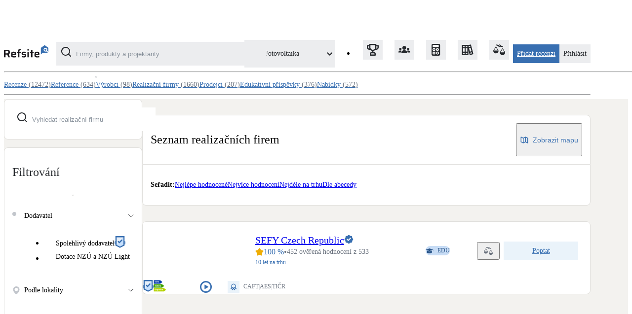

--- FILE ---
content_type: text/css; charset=UTF-8
request_url: https://refsite.info/_next/static/css/ca071802d1975df1.css
body_size: 2293
content:
.FormRating_rating__iv7MK:hover>svg{color:#efad04}.FormRating_rating__iv7MK>svg:hover~svg{color:#ecedef}@keyframes FormRating_highlight__SeqTd{0%{transform:rotate(0) scale(1)}50%{transform:rotate(5deg) scale(1.5)}to{transform:rotate(0) scale(1)}}.FormRating_anim__i7L7Y{animation-name:FormRating_highlight__SeqTd;animation-duration:.3s;animation-timing-function:cubic-bezier(.14,.98,.61,.83)}.Tooltip_arrow__OWLIa:before{content:"";position:absolute;bottom:100%;left:50%;margin-left:-7px;margin-bottom:-1px;border:7px solid transparent;border-bottom-color:#386fb1;transform:scale(0);transform-origin:bottom;transition:all .25s}.Tooltip_arrow__OWLIa.Tooltip_open__JKmN3:before{transform:scale(1)}.BurgerMenu_button__gm52w{width:25px;height:25px;display:flex;flex-direction:column;justify-content:space-around;cursor:pointer}.BurgerMenu_button__gm52w div{background-color:#386fb1;height:3px;border-radius:3px}.BurgerMenu_open__E4hbg .BurgerMenu_button__gm52w div:first-child{transform:rotate(45deg) scale(1.3) translate(4.5px,4.5px)}.BurgerMenu_open__E4hbg .BurgerMenu_button__gm52w div:nth-child(2){transition-property:opacity;opacity:0}.BurgerMenu_open__E4hbg .BurgerMenu_button__gm52w div:nth-child(3){transform:rotate(-45deg) scale(1.3) translate(4.5px,-4.5px)}.BurgerMenu_button__gm52w,.BurgerMenu_button__gm52w div,.BurgerMenu_menu__btc9g,.BurgerMenu_overlay__HZE0D{transition-duration:.4s}@media (max-width:1024px){.BurgerMenu_overlay__HZE0D{position:fixed;z-index:1000;inset:0;pointer-events:none}.BurgerMenu_menu__btc9g,.BurgerMenu_overlay__HZE0D{top:81px}.BurgerMenu_menu__btc9g{position:fixed;z-index:1001;right:0;bottom:0;transform:translateX(100%);width:300px;max-width:100%;display:flex;flex-direction:column;background-color:#fff;overflow-y:auto}.BurgerMenu_open__E4hbg .BurgerMenu_menu__btc9g{transform:translateX(0)}.BurgerMenu_open__E4hbg .BurgerMenu_overlay__HZE0D{background-color:rgba(0,0,0,.75);pointer-events:all}}@media (min-width:1024px){.BurgerMenu_button__gm52w,.BurgerMenu_overlay__HZE0D{display:none}.BurgerMenu_menu__btc9g{display:flex;column-gap:16px;column-gap:32px}}.SideMenu_menu__MO_F2,.SideMenu_overlay__F_TTY{transition-duration:.4s}@media (max-width:1023.5px){.SideMenu_overlay__F_TTY{position:fixed;z-index:40;inset:0;pointer-events:none}.SideMenu_menu__MO_F2,.SideMenu_overlay__F_TTY{top:81px}.SideMenu_menu__MO_F2{position:fixed;z-index:41;left:0;bottom:0;transform:translateX(-100%);width:300px;max-width:100%;display:block;background-color:#fff;font-size:18px;overflow-y:auto}.SideMenu_open__0UAqE .SideMenu_menu__MO_F2{transform:translateX(0)}.SideMenu_open__0UAqE .SideMenu_overlay__F_TTY{background-color:rgba(0,0,0,.75);pointer-events:all}}@media (min-width:1024px){.SideMenu_overlay__F_TTY{display:none}.SideMenu_menu__MO_F2{display:block}}.marker_marker__2qf06:before{content:"";position:absolute;top:90%;left:10px;height:35%;width:10px;background:#386fb1;transform:skewY(-45deg);transform-origin:bottom left;z-index:-1}.LoadingDots_dot__ZxfL3{animation:LoadingDots_wave__0NyA3 1.3s ease-in-out infinite}.LoadingDots_dot__ZxfL3:nth-child(2){animation-delay:-1.1s}.LoadingDots_dot__ZxfL3:nth-child(3){animation-delay:-.9s}@keyframes LoadingDots_wave__0NyA3{0%,60%,to{transform:none}30%{transform:translateY(-12px)}}.LoadingSpinner_loader__f4nqj{color:#386fb1;font-size:50px;text-indent:-9999em;overflow:hidden;width:1em;height:1em;border-radius:50%;margin:72px auto;position:relative;-webkit-transform:translateZ(0);-ms-transform:translateZ(0);transform:translateZ(0);-webkit-animation:LoadingSpinner_load6__GRyH0 1.7s ease infinite,LoadingSpinner_round__0Kik2 1.7s ease infinite;animation:LoadingSpinner_load6__GRyH0 1.7s ease infinite,LoadingSpinner_round__0Kik2 1.7s ease infinite}@-webkit-keyframes LoadingSpinner_load6__GRyH0{0%{box-shadow:0 -.83em 0 -.4em,0 -.83em 0 -.42em,0 -.83em 0 -.44em,0 -.83em 0 -.46em,0 -.83em 0 -.477em}5%,95%{box-shadow:0 -.83em 0 -.4em,0 -.83em 0 -.42em,0 -.83em 0 -.44em,0 -.83em 0 -.46em,0 -.83em 0 -.477em}10%,59%{box-shadow:0 -.83em 0 -.4em,-.087em -.825em 0 -.42em,-.173em -.812em 0 -.44em,-.256em -.789em 0 -.46em,-.297em -.775em 0 -.477em}20%{box-shadow:0 -.83em 0 -.4em,-.338em -.758em 0 -.42em,-.555em -.617em 0 -.44em,-.671em -.488em 0 -.46em,-.749em -.34em 0 -.477em}38%{box-shadow:0 -.83em 0 -.4em,-.377em -.74em 0 -.42em,-.645em -.522em 0 -.44em,-.775em -.297em 0 -.46em,-.82em -.09em 0 -.477em}to{box-shadow:0 -.83em 0 -.4em,0 -.83em 0 -.42em,0 -.83em 0 -.44em,0 -.83em 0 -.46em,0 -.83em 0 -.477em}}@keyframes LoadingSpinner_load6__GRyH0{0%{box-shadow:0 -.83em 0 -.4em,0 -.83em 0 -.42em,0 -.83em 0 -.44em,0 -.83em 0 -.46em,0 -.83em 0 -.477em}5%,95%{box-shadow:0 -.83em 0 -.4em,0 -.83em 0 -.42em,0 -.83em 0 -.44em,0 -.83em 0 -.46em,0 -.83em 0 -.477em}10%,59%{box-shadow:0 -.83em 0 -.4em,-.087em -.825em 0 -.42em,-.173em -.812em 0 -.44em,-.256em -.789em 0 -.46em,-.297em -.775em 0 -.477em}20%{box-shadow:0 -.83em 0 -.4em,-.338em -.758em 0 -.42em,-.555em -.617em 0 -.44em,-.671em -.488em 0 -.46em,-.749em -.34em 0 -.477em}38%{box-shadow:0 -.83em 0 -.4em,-.377em -.74em 0 -.42em,-.645em -.522em 0 -.44em,-.775em -.297em 0 -.46em,-.82em -.09em 0 -.477em}to{box-shadow:0 -.83em 0 -.4em,0 -.83em 0 -.42em,0 -.83em 0 -.44em,0 -.83em 0 -.46em,0 -.83em 0 -.477em}}@-webkit-keyframes LoadingSpinner_round__0Kik2{0%{-webkit-transform:rotate(0deg);transform:rotate(0deg)}to{-webkit-transform:rotate(1turn);transform:rotate(1turn)}}@keyframes LoadingSpinner_round__0Kik2{0%{-webkit-transform:rotate(0deg);transform:rotate(0deg)}to{-webkit-transform:rotate(1turn);transform:rotate(1turn)}}.Remark_markdown__GGZT2 h1{font-size:1.8em;font-weight:700}.Remark_markdown__GGZT2 h2{font-size:1.5em;font-weight:700}.Remark_markdown__GGZT2 h3{font-size:1.2em;font-weight:700}.Remark_markdown__GGZT2 h4,.Remark_markdown__GGZT2 h5,.Remark_markdown__GGZT2 h6{font-size:1em;font-weight:700}.Remark_markdown__GGZT2 p{padding-top:.5em;padding-bottom:.5em}.Remark_markdown__GGZT2 a{text-decoration:underline}.Remark_markdown__GGZT2 ul{list-style-type:disc;margin-left:1em}.Remark_markdown__GGZT2 ol{list-style:decimal;margin-left:1em}@keyframes WithCopyButton_highlight__0pSWh{0%{transform:rotate(0) scale(1)}50%{transform:rotate(5deg) scale(1.5)}to{transform:rotate(0) scale(1)}}.WithCopyButton_anim__gUgGX{animation-name:WithCopyButton_highlight__0pSWh;animation-duration:.3s;animation-timing-function:cubic-bezier(.14,.98,.61,.83)}@font-face{font-family:revicons;fallback:fallback;src:url(/_next/static/media/revicons.ff59b316.woff) format("woff"),url(/_next/static/media/revicons.b96bdb22.ttf) format("ttf"),url(/_next/static/media/revicons.652e7269.eot) format("ttf")}.react-multi-carousel-list{display:flex;align-items:center;overflow:hidden;position:relative}.react-multi-carousel-track{list-style:none;padding:0;margin:0;display:flex;flex-direction:row;position:relative;transform-style:preserve-3d;backface-visibility:hidden;will-change:transform,transition}.react-multiple-carousel__arrow{position:absolute;outline:0;transition:all .5s;border-radius:35px;z-index:1000;border:0;background:rgba(0,0,0,.5);min-width:43px;min-height:43px;opacity:1;cursor:pointer}.react-multiple-carousel__arrow:hover{background:rgba(0,0,0,.8)}.react-multiple-carousel__arrow:before{font-size:20px;color:#fff;display:block;font-family:revicons;text-align:center;z-index:2;position:relative}.react-multiple-carousel__arrow:disabled{cursor:default;background:rgba(0,0,0,.5)}.react-multiple-carousel__arrow--left{left:calc(4% + 1px)}.react-multiple-carousel__arrow--left:before{content:"\e824"}.react-multiple-carousel__arrow--right{right:calc(4% + 1px)}.react-multiple-carousel__arrow--right:before{content:"\e825"}.react-multi-carousel-dot-list{position:absolute;bottom:0;display:flex;left:0;right:0;justify-content:center;padding:0;margin:0;list-style:none;text-align:center}.react-multi-carousel-dot button{display:inline-block;width:12px;height:12px;border-radius:50%;opacity:1;box-shadow:none;transition:background .5s;border:2px solid grey;padding:0;margin:0 6px 0 0;outline:0;cursor:pointer}.react-multi-carousel-dot button:hover:active,.react-multi-carousel-dot--active button{background:#080808}.react-multi-carousel-item{transform-style:preserve-3d;backface-visibility:hidden}@media (-ms-high-contrast:active),(-ms-high-contrast:none){.react-multi-carousel-item{flex-shrink:0!important}.react-multi-carousel-track{overflow:visible!important}}[dir=rtl].react-multi-carousel-list{direction:rtl}.rtl.react-multiple-carousel__arrow--right{right:auto;left:calc(4% + 1px)}.rtl.react-multiple-carousel__arrow--right:before{content:"\e824"}.rtl.react-multiple-carousel__arrow--left{left:auto;right:calc(4% + 1px)}.rtl.react-multiple-carousel__arrow--left:before{content:"\e825"}.FiltrationPanel_overlay__rp5Om,.FiltrationPanel_panel__qSUz7{transition-duration:.4s}@media (max-width:1023.5px){.FiltrationPanel_overlay__rp5Om{position:fixed;z-index:1000;inset:0;pointer-events:none}.FiltrationPanel_panel__qSUz7{position:fixed;z-index:1001;inset:0;width:90%;transform:translateX(-100%);background-color:#fff;overflow-y:auto}.FiltrationPanel_stickyBox__ZtL0E{z-index:1002}.FiltrationPanel_open__to8LH .FiltrationPanel_panel__qSUz7{transform:translateX(0)}.FiltrationPanel_open__to8LH .FiltrationPanel_overlay__rp5Om{background-color:rgba(0,0,0,.75);pointer-events:all}}@media (min-width:1024px){.FiltrationPanel_overlay__rp5Om{display:none}}

--- FILE ---
content_type: application/javascript; charset=UTF-8
request_url: https://refsite.info/_next/static/L9Gtox7RgHnGBzvVE6dB0/_buildManifest.js
body_size: 2854
content:
self.__BUILD_MANIFEST=function(s,e,a,c,t,i,n,o,r,u,g,m,p,d,f,l,b,y,h,j,k,v,w,_,q,C,I,x,B){return{__rewrites:{afterFiles:[],beforeFiles:[],fallback:[]},__routerFilterStatic:{numItems:0,errorRate:1e-4,numBits:0,numHashes:h,bitArray:[]},__routerFilterDynamic:{numItems:p,errorRate:1e-4,numBits:p,numHashes:h,bitArray:[]},"/":[s,e,a,c,t,"static/chunks/pages/index-f645873320139ac2.js"],"/404":[s,e,a,c,t,"static/chunks/pages/404-f603307f4d16e446.js"],"/_error":["static/chunks/pages/_error-e38f657fcad27862.js"],"/activate-account":[s,e,a,c,t,"static/chunks/pages/activate-account-a982ec4ca0d6aab8.js"],"/add-review":[s,e,a,c,i,t,"static/chunks/pages/add-review-97815a425a2dda55.js"],"/admin":[s,e,a,c,t,"static/chunks/pages/admin-e078396712bac077.js"],"/admin/enums":[s,e,a,c,t,"static/chunks/pages/admin/enums-45903861e697129f.js"],"/admin/enums/[id]":[s,e,a,c,t,"static/chunks/pages/admin/enums/[id]-62022a41a09c0c93.js"],"/admin/form-submissions/[id]":[s,e,a,c,u,d,"static/chunks/pages/admin/form-submissions/[id]-02cf10e81dadeb9c.js"],"/admin/form-submissions/[id]/edit":[s,e,a,c,u,f,d,"static/chunks/pages/admin/form-submissions/[id]/edit-3ac467294fe28d56.js"],"/admin/forms":[s,e,a,c,j,t,"static/chunks/pages/admin/forms-44bda48c949069b1.js"],"/admin/forms/[id]":[s,e,a,c,j,t,"static/chunks/pages/admin/forms/[id]-99c8dc7ec3c869f6.js"],"/admin/forms/[id]/edit":[s,e,a,c,u,f,d,"static/chunks/pages/admin/forms/[id]/edit-0da757488cc87ddc.js"],"/admin/reports":[s,e,a,c,r,g,k,t,"static/chunks/pages/admin/reports-d86ce02600d280d4.js"],"/admin/reports/[id]":[s,e,a,c,r,g,k,t,"static/chunks/pages/admin/reports/[id]-850feb0202c18664.js"],"/badges/[id]":[s,e,a,c,t,"static/chunks/pages/badges/[id]-f7e5fcb75c71e244.js"],"/companies/top-5":[s,e,a,c,t,"static/chunks/pages/companies/top-5-f26cfd605e29fbc7.js"],"/companies/[slug]":[s,e,a,c,g,t,"static/chunks/pages/companies/[slug]-f5acefa5c9e145cd.js"],"/companies/[slug]/company-offers":[s,e,a,c,t,"static/chunks/pages/companies/[slug]/company-offers-8a9a347e2dade0ad.js"],"/companies/[slug]/media":[s,e,a,c,t,"static/chunks/pages/companies/[slug]/media-74a018e7a49e3932.js"],"/companies/[slug]/members":[s,v,e,a,c,w,t,"static/chunks/pages/companies/[slug]/members-d8a63eac889d9bb7.js"],"/companies/[slug]/overview":[s,v,e,a,c,w,t,"static/chunks/pages/companies/[slug]/overview-a80ecfd7bada82ec.js"],"/companies/[slug]/products":[s,e,a,c,o,m,t,"static/chunks/pages/companies/[slug]/products-75fe7301472375aa.js"],"/companies/[slug]/reviews/[[...path]]":[s,e,a,c,o,r,m,_,t,"static/chunks/pages/companies/[slug]/reviews/[[...path]]-c54fca796e1d32bd.js"],"/companies/[slug]/reviews-external":[s,e,a,c,t,"static/chunks/pages/companies/[slug]/reviews-external-458a3ffe1bd8cdfa.js"],"/companies/[slug]/services":[s,e,a,c,t,"static/chunks/pages/companies/[slug]/services-1f5b3af0c0b9ad71.js"],"/compare/companies":[s,e,a,c,t,"static/chunks/pages/compare/companies-e7faf48b64d2b311.js"],"/compare/company-offers":[s,e,a,c,t,"static/chunks/pages/compare/company-offers-8b0cbe2c1c3bfb4c.js"],"/edit-review":[s,e,a,c,i,n,t,"static/chunks/pages/edit-review-ddca7db7f7a76146.js"],"/exit":[s,e,"static/css/d01f6ade128e65fb.css","static/chunks/pages/exit-1cfbc06b7047289b.js"],"/forgotten-password":[s,e,a,c,t,"static/chunks/pages/forgotten-password-84606415c2c34347.js"],"/forms/[slug]":[s,e,a,c,u,f,d,"static/chunks/pages/forms/[slug]-fc8c907756ce40da.js"],"/login":[s,e,a,c,t,"static/chunks/pages/login-79e54dd1996e1d83.js"],"/login-callback":["static/chunks/pages/login-callback-d8c17c091e6eb141.js"],"/my":[s,e,a,c,q,t,"static/chunks/pages/my-15b0dc2beb9b258a.js"],"/my/companies":[s,e,a,c,q,t,"static/chunks/pages/my/companies-999d30c9d77c8f2d.js"],"/my/companies/[slug]":[s,e,a,c,C,t,"static/chunks/pages/my/companies/[slug]-2a97b97f1c0851d9.js"],"/my/companies/[slug]/badges":[s,e,a,c,l,t,"static/chunks/pages/my/companies/[slug]/badges-97945780f7e6e080.js"],"/my/companies/[slug]/badges/[id]":[s,e,a,c,l,t,"static/chunks/pages/my/companies/[slug]/badges/[id]-5ecf7b3487dd861b.js"],"/my/companies/[slug]/products":[s,e,a,c,t,"static/chunks/pages/my/companies/[slug]/products-7b08fb0a81af4679.js"],"/my/companies/[slug]/qr-products":[s,e,a,c,t,"static/chunks/pages/my/companies/[slug]/qr-products-8fdfb11cca207267.js"],"/my/companies/[slug]/received-badges":[s,e,a,c,l,t,"static/chunks/pages/my/companies/[slug]/received-badges-c0c75190fe0f7d70.js"],"/my/companies/[slug]/review-requests":[s,e,a,c,I,t,"static/chunks/pages/my/companies/[slug]/review-requests-aaf0e63ba3cee7cb.js"],"/my/companies/[slug]/review-requests/[id]/prefill":[s,e,a,c,u,f,I,"static/css/97a89c11d4f89313.css","static/chunks/pages/my/companies/[slug]/review-requests/[id]/prefill-10d3930ce55439ac.js"],"/my/companies/[slug]/reviews":[s,e,a,c,r,t,"static/chunks/pages/my/companies/[slug]/reviews-d56656c126ad8176.js"],"/my/companies/[slug]/settings/associations":[s,e,a,c,i,n,t,"static/chunks/pages/my/companies/[slug]/settings/associations-d70d716ff2a02330.js"],"/my/companies/[slug]/settings/base":[s,e,a,c,i,n,t,"static/chunks/pages/my/companies/[slug]/settings/base-9c37de117ab6f316.js"],"/my/companies/[slug]/settings/branches":[s,e,a,c,t,"static/chunks/pages/my/companies/[slug]/settings/branches-441150e60ab49a28.js"],"/my/companies/[slug]/settings/certifications":[s,e,a,c,i,n,x,t,"static/chunks/pages/my/companies/[slug]/settings/certifications-0ea905b57c5f8361.js"],"/my/companies/[slug]/settings/notifications":[s,e,a,c,i,n,t,"static/chunks/pages/my/companies/[slug]/settings/notifications-07e47f2367a741b3.js"],"/my/companies/[slug]/settings/reactions-to-reviews":[s,e,a,c,i,n,t,"static/chunks/pages/my/companies/[slug]/settings/reactions-to-reviews-bbf1297373278036.js"],"/my/companies/[slug]/settings/services":[s,e,a,c,i,n,x,t,"static/chunks/pages/my/companies/[slug]/settings/services-86a75dd5130c70a0.js"],"/my/companies/[slug]/settings/users":[s,e,a,c,C,t,"static/chunks/pages/my/companies/[slug]/settings/users-e5b7c37db52444fa.js"],"/my/invitations/[id]":[s,e,a,c,t,"static/chunks/pages/my/invitations/[id]-c9949ae034dd54b1.js"],"/my/reviews":[s,e,a,c,r,t,"static/chunks/pages/my/reviews-0f00f01ca5e8dc38.js"],"/my/settings/account":[s,e,a,c,t,"static/chunks/pages/my/settings/account-5377a2e8f6821ddf.js"],"/my/settings/associations":[s,e,a,c,i,n,t,"static/chunks/pages/my/settings/associations-678fbb2ab6f3f5fa.js"],"/my/settings/base":[s,e,a,c,i,n,t,"static/chunks/pages/my/settings/base-c1cdca529fc8d25c.js"],"/my/settings/permissions":[s,e,a,c,i,n,t,"static/chunks/pages/my/settings/permissions-2ea5786d01e4e926.js"],"/my/settings/services":[s,e,a,c,i,n,t,"static/chunks/pages/my/settings/services-9a7f95da80f0b1e8.js"],"/product/[slug]":[s,e,a,c,t,"static/chunks/pages/product/[slug]-604811d97e80ae18.js"],"/product/[slug]/other-products":[s,e,a,c,o,m,t,"static/chunks/pages/product/[slug]/other-products-24431ff18cdb429d.js"],"/product/[slug]/reviews":[s,e,a,c,r,t,"static/chunks/pages/product/[slug]/reviews-4a3261a6e5b9f108.js"],"/project-managers":[s,e,a,c,t,"static/chunks/pages/project-managers-3aac94ac1fa44dff.js"],"/project-managers/[slug]":[s,e,a,c,t,"static/chunks/pages/project-managers/[slug]-49a30fbc115612c9.js"],"/property/[countryCode]/[slug]/companies":[s,e,a,c,t,"static/chunks/pages/property/[countryCode]/[slug]/companies-39574de9a35746d9.js"],"/property/[countryCode]/[slug]/details":[s,e,a,c,t,"static/chunks/pages/property/[countryCode]/[slug]/details-e741a078342bc3dc.js"],"/property/[countryCode]/[slug]/overview":[s,e,a,c,t,"static/chunks/pages/property/[countryCode]/[slug]/overview-bcb1544f32417d46.js"],"/register":[s,e,a,c,t,"static/chunks/pages/register-0d26e7ba81e40a6a.js"],"/reset-password":[s,e,a,c,t,"static/chunks/pages/reset-password-21b82d52f3724fc2.js"],"/review-request":[s,e,a,c,t,"static/chunks/pages/review-request-cdc584d7c64d0116.js"],"/review-verification":[s,e,a,c,i,n,t,"static/chunks/pages/review-verification-36bda02eb4ff6495.js"],"/reviews/[slug]":[s,e,a,c,r,"static/css/b3d9e1220403002a.css","static/chunks/pages/reviews/[slug]-68ba1992be48c4ed.js"],"/[category]/company-offers":[s,e,a,o,t,"static/chunks/pages/[category]/company-offers-d949850126ee05c3.js"],"/[category]/compare":[s,e,a,c,t,"static/chunks/pages/[category]/compare-bc8cea1424ca5dea.js"],"/[category]/contractors":[s,e,a,c,o,b,t,"static/chunks/pages/[category]/contractors-b4efc88da48be2cf.js"],"/[category]/edu-posts":[s,e,a,c,g,B,t,"static/chunks/pages/[category]/edu-posts-7662c3ba1ea83f36.js"],"/[category]/manufacturers":[s,e,a,c,o,b,t,"static/chunks/pages/[category]/manufacturers-45e31833b8552a54.js"],"/[category]/products":[s,e,a,o,m,t,"static/chunks/pages/[category]/products-c5e7cbd790501483.js"],"/[category]/references":[s,e,a,c,g,B,t,"static/chunks/pages/[category]/references-a637b116d9e771c4.js"],"/[category]/reviews":[s,e,a,c,o,r,m,_,t,"static/chunks/pages/[category]/reviews-b2ae17c5f2bf620a.js"],"/[category]/sellers":[s,e,a,c,o,b,t,"static/chunks/pages/[category]/sellers-73afd682bd48b207.js"],sortedPages:["/","/404","/_app","/_error","/activate-account","/add-review","/admin","/admin/enums","/admin/enums/[id]","/admin/form-submissions/[id]","/admin/form-submissions/[id]/edit","/admin/forms","/admin/forms/[id]","/admin/forms/[id]/edit","/admin/reports","/admin/reports/[id]","/badges/[id]","/companies/top-5","/companies/[slug]","/companies/[slug]/company-offers","/companies/[slug]/media","/companies/[slug]/members","/companies/[slug]/overview","/companies/[slug]/products","/companies/[slug]/reviews/[[...path]]","/companies/[slug]/reviews-external","/companies/[slug]/services","/compare/companies","/compare/company-offers","/edit-review","/exit","/forgotten-password","/forms/[slug]","/login","/login-callback","/my","/my/companies","/my/companies/[slug]","/my/companies/[slug]/badges","/my/companies/[slug]/badges/[id]","/my/companies/[slug]/products","/my/companies/[slug]/qr-products","/my/companies/[slug]/received-badges","/my/companies/[slug]/review-requests","/my/companies/[slug]/review-requests/[id]/prefill","/my/companies/[slug]/reviews","/my/companies/[slug]/settings/associations","/my/companies/[slug]/settings/base","/my/companies/[slug]/settings/branches","/my/companies/[slug]/settings/certifications","/my/companies/[slug]/settings/notifications","/my/companies/[slug]/settings/reactions-to-reviews","/my/companies/[slug]/settings/services","/my/companies/[slug]/settings/users","/my/invitations/[id]","/my/reviews","/my/settings/account","/my/settings/associations","/my/settings/base","/my/settings/permissions","/my/settings/services","/product/[slug]","/product/[slug]/other-products","/product/[slug]/reviews","/project-managers","/project-managers/[slug]","/property/[countryCode]/[slug]/companies","/property/[countryCode]/[slug]/details","/property/[countryCode]/[slug]/overview","/register","/reset-password","/review-request","/review-verification","/reviews/[slug]","/[category]/company-offers","/[category]/compare","/[category]/contractors","/[category]/edu-posts","/[category]/manufacturers","/[category]/products","/[category]/references","/[category]/reviews","/[category]/sellers"]}}("static/chunks/7936-828523f603eaf651.js","static/chunks/521-11e15dec1e263f60.js","static/chunks/6660-a95f1728ec94941b.js","static/chunks/333-86654550fe0d6995.js","static/css/ca071802d1975df1.css","static/chunks/6229-92d5aad2a81ff407.js","static/chunks/1592-ff0e177de9a33bf2.js","static/chunks/9669-937052afa88b371d.js","static/chunks/4361-0cc9406c6c1ab858.js","static/chunks/8429-07ebaf19d444990a.js","static/chunks/4929-18a5da0f35ac4665.js","static/chunks/2922-5720fcb203524de5.js",0,"static/css/dca2f755f5fb1cf6.css","static/chunks/7602-0184789b140571a4.js","static/chunks/822-5f18740ccbb44c09.js","static/chunks/3292-178ddb04182e2304.js",1e-4,NaN,"static/chunks/5779-877484a3b7d29393.js","static/chunks/5922-841cd6004c2b3270.js","static/chunks/4745-44dfb88c83994a13.js","static/chunks/7439-6c132da5d52fb1da.js","static/chunks/4041-208b14bfc7f11ecf.js","static/chunks/1590-1859bb83c19a972f.js","static/chunks/9220-23bcf3adeb92329a.js","static/chunks/8165-3b45f7a2ff299835.js","static/chunks/8923-4ab0606db7f8959c.js","static/chunks/4467-a732bf6c08fc27b1.js"),self.__BUILD_MANIFEST_CB&&self.__BUILD_MANIFEST_CB();

--- FILE ---
content_type: application/javascript; charset=UTF-8
request_url: https://refsite.info/_next/static/chunks/pages/%5Bcategory%5D/contractors-b4efc88da48be2cf.js
body_size: 1843
content:
try{let e="undefined"!=typeof window?window:"undefined"!=typeof global?global:"undefined"!=typeof globalThis?globalThis:"undefined"!=typeof self?self:{},t=(new e.Error).stack;t&&(e._sentryDebugIds=e._sentryDebugIds||{},e._sentryDebugIds[t]="3fbda659-9537-46ce-97c0-0d8f47059550",e._sentryDebugIdIdentifier="sentry-dbid-3fbda659-9537-46ce-97c0-0d8f47059550")}catch(e){}(self.webpackChunk_N_E=self.webpackChunk_N_E||[]).push([[6929],{68602:(e,t,n)=>{(window.__NEXT_P=window.__NEXT_P||[]).push(["/[category]/contractors",function(){return n(86340)}])},86340:(e,t,n)=>{"use strict";n.r(t),n.d(t,{default:()=>O});var r=n(42969),o=n(59860),l=n(14232),u=n(10521),a=n(52617),s=n(11749),i=n(84948),c=n(83597),d=n(25801),p=n(45737),g=n(98300),f=n(21792),y=n(58275),m=n(30336),C=n(76087),b=n(37876),v=["key"];function h(e,t){var n=Object.keys(e);if(Object.getOwnPropertySymbols){var r=Object.getOwnPropertySymbols(e);t&&(r=r.filter(function(t){return Object.getOwnPropertyDescriptor(e,t).enumerable})),n.push.apply(n,r)}return n}function j(e){for(var t=1;t<arguments.length;t++){var n=null!=arguments[t]?arguments[t]:{};t%2?h(Object(n),!0).forEach(function(t){(0,r.A)(e,t,n[t])}):Object.getOwnPropertyDescriptors?Object.defineProperties(e,Object.getOwnPropertyDescriptors(n)):h(Object(n)).forEach(function(t){Object.defineProperty(e,t,Object.getOwnPropertyDescriptor(n,t))})}return e}var w=function(e){var t,n,r,p=e.slug,g=e.sort,f=e.page,y=e.perPage,h=e.view,w=(0,d.RL)(p).category,O=a.CompanyRoleEnum.Installer,P=(0,d.MK)({getEmpty:function(){return{}},getInitial:function(){return{}},buildComponent:function(e){var t=e.key,n=(0,o.A)(e,v);return(0,b.jsx)(i.$,j(j({},n),{},{companyRole:O,categorySlug:p}),t)}},[p]),x=P.filter,_=P.filtering,E=(0,c.$H)(g),S=E.sortBy,I=E.sortOrder,R=(0,a.usePaginatedCompaniesByCategorySlugQuery)({variables:{page:f,perPage:y,companyRole:O,categorySlug:p,filter:x,sortBy:S,sortOrder:I}}),k=null==(t=R.data)||null==(t=t.paginatedCompaniesByCategorySlug)?void 0:t.items,D=null!=(n=null==R||null==(r=R.data)||null==(r=r.paginatedCompaniesByCategorySlug)||null==(r=r.pagination)?void 0:r.totalCount)?n:0,N=(0,l.useMemo)(function(){return(0,b.jsx)(u.BIu,{root:"".concat(p,"/contractors")})},[p]),z="Realizačn\xed firmy v kategorii ".concat(null==w?void 0:w.name);return(0,b.jsxs)(s.x2,{pageTitle:z,pageDescription:"Seznam realizačn\xedch firem v kategorii ".concat(null==w?void 0:w.name,"."),canonicalUrl:(0,C.Wx)(p,{absolute:!0,query:{page:f}}),heading:z,subHeading:null==w?void 0:w.description,heroImage:(0,b.jsx)(u.Ezv,{slug:p}),metadata:{reviewsCount:null==w?void 0:w.reviewsCount,realizationCompaniesCount:null==w?void 0:w.installersCount,manufacturersCount:null==w?void 0:w.manufacturersCount,sellersCount:null==w?void 0:w.sellersCount,productsCount:null==w?void 0:w.productsCount,referencesCount:null==w?void 0:w.postsCountReferences,eduPostsCount:null==w?void 0:w.postsCountEdu,companyOffersCount:null==w?void 0:w.companyOffersCount},breadcrumbs:N,filtering:_,withSellers:!!(null!=w&&w.sellersCount),withManufacturers:!!(null!=w&&w.manufacturersCount),withProducts:!!(null!=w&&w.productsCount),withEduPosts:!!(null!=w&&w.postsCountEdu),withInstallers:!!(null!=w&&w.installersCount),withReferences:!!(null!=w&&w.postsCountReferences),secondaryAction:(0,b.jsx)(u.v9I,{updateQuery:!0,defaultOpened:"map"===h,children:(0,b.jsx)(u.apZ,{filter:x,companyRole:O,categorySlug:p})}),categorySlug:p,children:[(0,b.jsx)(u.ERr,{currentSort:g}),(0,b.jsx)("div",{className:"mt-32"}),(0,b.jsx)(u.oJ8,{queries:[R],children:(0,b.jsxs)("div",{className:"space-y-24",children:[!!(null!=k&&k.length)&&(0,b.jsxs)(b.Fragment,{children:[k.map(function(e,t){return(0,b.jsxs)(l.Fragment,{children:[m.Ny.includes(t)&&(0,b.jsx)(m.zi,{variant:"wide",slotNumber:t,position:m.Z8.ContractorsList,categorySlug:p}),(0,b.jsx)(u.pJu,{companyCategory:e},e.id)]},e.id)}),(0,b.jsx)(u.mgR,{page:f,perPage:y,totalCount:D})]}),!(null!=k&&k.length)&&(0,b.jsx)(u.LzK,{})]})})]})};w.getInitialProps=function(e){return j(j(j(j({},(0,p.Q)(e,"category")),(0,g.n)(e,{perPage:20})),(0,f.n)(e)),(0,y.A)(e))};let O=w}},e=>{var t=t=>e(e.s=t);e.O(0,[7936,521,6660,333,9669,3292,636,6593,8792],()=>t(68602)),_N_E=e.O()}]);

--- FILE ---
content_type: application/javascript; charset=UTF-8
request_url: https://refsite.info/_next/static/chunks/9669-937052afa88b371d.js
body_size: 3636
content:
try{let e="undefined"!=typeof window?window:"undefined"!=typeof global?global:"undefined"!=typeof globalThis?globalThis:"undefined"!=typeof self?self:{},t=(new e.Error).stack;t&&(e._sentryDebugIds=e._sentryDebugIds||{},e._sentryDebugIds[t]="35ef745a-62b5-4bca-bcb9-15e933a8aa95",e._sentryDebugIdIdentifier="sentry-dbid-35ef745a-62b5-4bca-bcb9-15e933a8aa95")}catch(e){}"use strict";(self.webpackChunk_N_E=self.webpackChunk_N_E||[]).push([[9669],{36151:(e,t,n)=>{n.d(t,{Q:()=>c});var r=n(15039),s=n.n(r),i=n(2189),o=n(14232),l=n(10521),a=n(20193),u=n(37876),c=function(e){var t=e.steps,n=e.onChange,r=e.minDistance,c=void 0===r?1:r,d=(0,o.useState)(0)[0],f=(0,o.useState)(t.length-1)[0],h=(0,o.useState)(d),p=h[0],m=h[1],v=(0,o.useState)(f),b=v[0],w=v[1],g=(0,o.useRef)(null),x=(0,o.useState)(!1),y=x[0],C=x[1];(0,o.useEffect)(function(){if(y){var e=function(e){e.preventDefault(),E(k(e.clientX),y)},t=function(e){E(k(e.touches[0].clientX),y),e.preventDefault()},n=function(e){e.preventDefault(),C(!1)};return window.addEventListener("mousemove",e),window.addEventListener("touchmove",t,{passive:!1}),window.addEventListener("mouseup",n),window.addEventListener("touchend",n),function(){window.removeEventListener("mousemove",e),window.removeEventListener("touchmove",t),window.removeEventListener("mouseup",n),window.removeEventListener("touchend",n)}}},[y,g]);var j=(0,o.useRef)(!0);(0,o.useEffect)(function(){if(j.current)j.current=!1;else if(!y){var e=p===d&&b===f;n(p,b,e)}},[p,b,y]);var k=function(e){if(!g.current)return d;var t=g.current.getBoundingClientRect();return Math.round((0,a.A)((e-t.x)/t.width,0,1)/(1/f))},E=function(e,t){"left"===t?m((0,a.A)(e,d,b-c)):"right"===t&&w((0,a.A)(e,p+c,f))},N=function(e){var t=y,n=Math.abs(e-p),r=Math.abs(e-b);C(t=n===r?e<p?"left":"right":n<r?"left":"right"),E(e,t)},S=function(e,t){e.preventDefault(),C(t)};return(0,u.jsxs)("div",{className:"py-8",children:[(0,u.jsxs)("div",{ref:g,className:"w-[calc(100%-16px)] h-4 m-8 bg-black-400 relative rounded-sm",onMouseDown:function(e){e.defaultPrevented||N(k(e.clientX))},onTouchStart:function(e){e.defaultPrevented||N(k(e.touches[0].clientX))},children:[(0,u.jsx)("div",{className:"absolute inset-0 bg-blue-600",style:{left:0===p?0:"".concat(p/f*100,"%"),right:0===b?"100%":"".concat(100-b/f*100,"%")}}),(0,u.jsx)("button",{style:{left:0===p?0:"".concat(p/f*100,"%")},className:s()("absolute inset-0 w-16 h-16 -translate-x-6 -translate-y-6 rounded-full hover:bg-blue-800","left"===y?"bg-blue-800":"bg-blue-700"),onMouseDown:function(e){return S(e,"left")},"aria-label":i.Ru._({id:"slider.left"})}),(0,u.jsx)("button",{style:{left:0===b?0:"".concat(b/f*100,"%")},className:s()("absolute inset-0 w-16 h-16 -translate-x-6 -translate-y-6 rounded-full hover:bg-blue-800","right"===y?"bg-blue-800":"bg-blue-700"),onMouseDown:function(e){return S(e,"right")},"aria-label":i.Ru._({id:"slider.right"})})]}),(0,u.jsxs)("div",{className:"flex justify-evenly pt-8",children:[(0,u.jsx)(l.msM,{className:"w-1/2 text-12 border border-black-400 rounded-sm px-4",overlayCn:"p-0!",ulCn:"mt-0!",liCn:"px-4! md:py-4!",chevronCn:"ml-4!",display:(0,u.jsx)("span",{className:"leading-24",children:t[p]}),items:t.slice(0,1+b-c).map(function(e,t){return{label:e,value:t}}),onSelect:function(e){return m(e)}}),(0,u.jsx)("div",{className:"px-8 shrink-0",children:"-"}),(0,u.jsx)(l.msM,{className:"w-1/2 text-12 border border-black-400 rounded-sm px-4",overlayCn:"p-0!",ulCn:"mt-0!",liCn:"px-4! md:py-4!",chevronCn:"ml-4!",display:(0,u.jsx)("span",{className:"leading-24",children:t[b]}),items:t.slice(p+c).map(function(e,t){return{label:e,value:t+p+c}}),onSelect:function(e){return w(e)}})]})]})}},45038:(e,t,n)=>{n.d(t,{d:()=>o});var r=n(15039),s=n.n(r),i=n(37876),o=function(e){var t=e.children,n=e.className;return(0,i.jsx)("div",{className:s()("pl-[calc(1em+8px)]",n),children:t})}},45737:(e,t,n)=>{n.d(t,{Q:()=>r});function r(e){var t=arguments.length>1&&void 0!==arguments[1]?arguments[1]:"slug";return{slug:e.query[t]}}},83040:(e,t,n)=>{n.d(t,{P:()=>u});var r=n(70236),s=n(15039),i=n.n(s),o=n(10521),l=n(14232),a=n(37876),u=function(e){var t=e.onChange,n=e.center,s=e.shouldUpdate,u=(0,l.useState)((0,r.A)(e.items)),c=u[0],d=u[1];(0,l.useEffect)(function(){s&&e.items.map(function(e){return e.key}).join(",")!==c.map(function(e){return e.key}).join(",")&&d((0,r.A)(e.items))},[e.items,s]);var f=function(e,n){c[e].checked=n,d((0,r.A)(c)),t(c.filter(function(e){return e.checked}).map(function(e){return e.key}))};return(0,a.jsx)("ul",{children:c.map(function(e,t){var r=e.checked,s=e.label;return(0,a.jsx)("li",{children:(0,a.jsx)(o.Sc0,{checked:r||!1,onChange:function(e){return f(t,e)},className:i()(!n&&"mt-3"),labelClassName:i()(n&&"items-center"),textClassName:"pl-8 text-14",text:s})},t)})})}},87175:(e,t,n)=>{n.d(t,{I:()=>c});var r=n(15039),s=n.n(r),i=n(14232),o=n(22535),l=n(74753),a=n(37876),u=i.createContext(!1),c=function(e){var t=e.active,n=e.children,r=e.icon,c=e.title,d=e.defaultOpened,f=(0,i.useState)(!d),h=f[0],p=f[1],m=(0,i.useContext)(u);return(0,a.jsx)(u.Provider,{value:!0,children:(0,a.jsxs)("div",{className:s()("pb-8"),children:[(0,a.jsxs)("div",{className:s()("flex items-center cursor-pointer pt-8 border-t border-black-200",m&&"ml-[calc(1em+8px)]",!m&&"first:border-none",t&&"text-blue-700"),onClick:function(){return p(function(e){return!e})},children:[(0,a.jsx)("span",{className:s()("w-em h-em mr-8 transition relative",!t&&"text-black-400"),children:r||(0,a.jsx)(l.A,{className:"w-8 h-8 absolute inset-0 m-auto"})}),(0,a.jsx)("h3",{className:s()("text-14 mr-8 font-bold grow transition"),children:c}),(0,a.jsx)(o.A,{className:s()("stroke-black-900 transition duration-100",!h&&"transform -rotate-180",t&&"stroke-blue-700")})]}),(0,a.jsx)("div",{className:s()("transition-collapse duration-200",h?"max-h-0 invisible overflow-hidden":"max-h-infinite my-8"),children:n})]})})}},91747:(e,t,n)=>{n.d(t,{A:()=>m});var r=n(14232),s=n(37876),i=e=>{let t=e;for(;t=t.parentElement;){let e=getComputedStyle(t,null).getPropertyValue("overflow-y");if(t===document.body)break;if("auto"===e||"scroll"===e||"overlay"===e)return t}return window},o=e=>!e.firstChild||e.firstChild.offsetParent===e,l=(e,t)=>{let n=e,r=0;o(t)||(r+=e.offsetTop-t.offsetTop,t=e.offsetParent,r+=-e.offsetTop);do r+=n.offsetTop,n=n.offsetParent;while(n&&n!==t);return r},a=e=>{let t=e.parentElement;for(;t&&"contents"===getComputedStyle(t,null).getPropertyValue("display");)t=t.parentElement;return t||window},u=null;"undefined"!=typeof CSS&&CSS.supports&&(CSS.supports("position","sticky")?u="sticky":CSS.supports("position","-webkit-sticky")&&(u="-webkit-sticky"));var c=!1;try{let e=Object.defineProperty({},"passive",{get(){c={passive:!0}}}),t=()=>{};window.addEventListener("testPassive",t,e),window.removeEventListener("testPassive",t,e)}catch(e){}var d=e=>{let{el:t,onChange:n,unsubs:r,measure:s}=e;if(t===window){let e=()=>({top:0,left:0,height:window.innerHeight,width:window.innerWidth}),t=s(e()),i=()=>{Object.assign(t,s(e())),n()};return window.addEventListener("resize",i,c),r.push(()=>window.removeEventListener("resize",i)),t}{let e=s(t.getBoundingClientRect()),i=new ResizeObserver(()=>{Object.assign(e,s(t.getBoundingClientRect())),n()});return i.observe(t),r.push(()=>i.disconnect()),e}},f=e=>{let t=getComputedStyle(e,null);return{top:parseInt(t.getPropertyValue("padding-top"),10),bottom:parseInt(t.getPropertyValue("padding-bottom"),10)}},h=(e,t,n)=>{let{bottom:r,offsetBottom:s,offsetTop:h}=n,p=i(e),m=!1,v=()=>{m||requestAnimationFrame(()=>{let t=g();if(t!==S)L(t);else if(1!==t||r){if(2===t){let{height:t,offsetTop:n}=y,{height:i,naturalTop:o}=k,{height:l}=E,a=Math.max(0,n+b+t-(o+l+s));if(r){let t=Math.max(0,i-l-a);e.style.bottom=`${t}px`}else e.style.top=`${a}px`}}else{let{height:t}=y,{height:n}=E;e.style.top=`${t-n-s}px`}m=!1}),m=!0},b=p===window?window.scrollY:p.scrollTop,w=e=>{let{offsetTop:t,height:n}=y,{naturalTop:r}=k,{height:i}=E;return e+t+n>=r+i+N+s},g=()=>{let{height:e}=y,{height:t}=E;return t+h+s<=e?3:w(b)?1:2},x=p!==window&&o(p),y=d({el:p,onChange:v,unsubs:t,measure:({height:e,top:t})=>({height:e,offsetTop:x?t:0})}),C=a(e),j=C===window?{top:0,bottom:0}:f(C),k=d({el:C,onChange:v,unsubs:t,measure:({height:e})=>({height:e-j.top-j.bottom,naturalTop:C===window?0:l(C,p)+j.top+y.offsetTop})}),E=d({el:e,onChange:v,unsubs:t,measure:({height:e})=>({height:e})}),N=0,S=g(),L=t=>{let n=S;if(S=t,2===n&&(N=-1),3===t){e.style.position=u,r?e.style.bottom=`${s}px`:e.style.top=`${h}px`;return}let{height:i,offsetTop:o}=y,{height:l,naturalTop:a}=k,{height:c}=E;if(2===t)if(e.style.position="relative",N=0===n?Math.max(0,o+b-a+h):Math.max(0,o+b+i-(a+c+s)),r){let t=Math.max(0,l-c-N);e.style.bottom=`${t}px`}else e.style.top=`${N}px`;else e.style.position=u,1===t?r?e.style.bottom=`${s}px`:e.style.top=`${i-c-s}px`:r?e.style.bottom=`${i-c-s}px`:e.style.top=`${h}px`};L(S);let T=e=>{if(e===b)return;let t=e-b;if(b=e,3===S)return;let{offsetTop:n,height:r}=y,{naturalTop:i,height:o}=k,{height:l}=E;if(t>0)if(0===S){if(e+n+h>i){let t=Math.max(0,n+b-i+h);e+n+r<=i+l+t+s?L(2):L(1)}}else 2===S&&w(e)&&L(1);else if(1===S){if(n+e+r<i+o+s){let t=Math.max(0,n+b+r-(i+l+s));n+e+h>=i+t?L(2):L(0)}}else 2===S&&n+e+h<i+N&&L(0)},M=p===window?()=>T(window.scrollY):()=>T(p.scrollTop);p.addEventListener("scroll",M,c),p.addEventListener("mousewheel",M,c),t.push(()=>p.removeEventListener("scroll",M),()=>p.removeEventListener("mousewheel",M))},p=({offsetTop:e=0,offsetBottom:t=0,bottom:n=!1}={})=>{let[s,i]=(0,r.useState)(null);return(0,r.useEffect)(()=>{if(!s||!u)return;let r=[];return h(s,r,{offsetBottom:t,offsetTop:e,bottom:n}),()=>{r.forEach(e=>e())}},[s,t,e,n]),i},m=e=>{let{offsetTop:t,offsetBottom:n,bottom:r,children:i,className:o,style:l}=e,a=p({offsetTop:t,offsetBottom:n,bottom:r});return(0,s.jsx)("div",{className:o,style:l,ref:a,children:i})}}}]);

--- FILE ---
content_type: application/javascript; charset=UTF-8
request_url: https://refsite.info/_next/static/chunks/6660-a95f1728ec94941b.js
body_size: 16563
content:
try{let e="undefined"!=typeof window?window:"undefined"!=typeof global?global:"undefined"!=typeof globalThis?globalThis:"undefined"!=typeof self?self:{},t=(new e.Error).stack;t&&(e._sentryDebugIds=e._sentryDebugIds||{},e._sentryDebugIds[t]="ee78475f-6ad7-48ee-a73f-230ce2a57c6f",e._sentryDebugIdIdentifier="sentry-dbid-ee78475f-6ad7-48ee-a73f-230ce2a57c6f")}catch(e){}(self.webpackChunk_N_E=self.webpackChunk_N_E||[]).push([[6660],{1743:(e,t,n)=>{"use strict";n.d(t,{Z:()=>g});var r=n(93295),a=n(15039),i=n.n(a),o=n(10521),s=n(92573),c=n(14232),l=n(25911),d=n.n(l),u=n(91747),m=n(89099),f=n.n(m),h=n(76087),p=n(37876),g=function(e){var t=e.children,n=e.className,a=e.pdfDownload,l=e.sidebar,m=e.companySearch,g=e.onSubmit,x=e.onClear,w=e.canClear,v=(0,c.useState)(!1),b=v[0],j=v[1],y=function(){return j(!1)},k=m&&(0,p.jsx)(o.F6J,{companyRole:!0===m?void 0:m,onSelect:function(e){return f().push((0,h.PL)(e))}});return(0,p.jsxs)(p.Fragment,{children:[k&&(0,p.jsx)(o.ZpM,{className:"lg:hidden mb-16",children:k}),(0,p.jsx)(o.$nd,{kind:"primary",className:"grow p-8 lg:hidden whitespace-nowrap",onClick:function(){return j(!b)},children:(0,p.jsx)(r.x6,{id:"showFilters"})}),a&&(0,p.jsx)(o.ZpM,{className:"lg:hidden mt-16 py-16",children:(0,p.jsx)(s.Nt,{className:"py-0",spaceBetween:!0,defaultCollapsed:!0,heading:(0,p.jsx)(r.x6,{id:"pdfdownload.collapsible.heading"}),children:a})}),(0,p.jsxs)("div",{className:i()("w-layout-280 grow-0 shrink-0",n,b?d().open:""),children:[(0,p.jsx)("div",{className:d().overlay,onClick:y}),(0,p.jsxs)(u.A,{offsetTop:100,offsetBottom:10,className:d().stickyBox,children:[k&&(0,p.jsx)(o.ZpM,{className:"mb-16 hidden lg:block",children:k}),(0,p.jsx)("div",{className:d().panel,children:(0,p.jsxs)(o.ZpM,{children:[(0,p.jsx)("div",{className:"flex justify-between",children:(0,p.jsx)("h2",{className:"text-black-900 font-bold",children:(0,p.jsx)(r.x6,{id:"filtering"})})}),(0,p.jsx)("hr",{className:"border-grey-400 -mx-16 mt-12"}),t,x&&(0,p.jsx)("div",{className:i()("mt-8 w-full",!w&&"cursor-not-allowed"),children:(0,p.jsx)(o.$nd,{className:"w-full text-14 text-black-900 font-bold bg-background hover:bg-black-300 rounded-sm transition-colors disabled:opacity-50 disabled:pointer-events-none",onClick:w?x:void 0,children:(0,p.jsx)(r.x6,{id:"filter.clear"})})}),(0,p.jsx)(o.$nd,{kind:"primary",className:"mt-8 w-auto py-8 lg:hidden",onClick:function(){g&&g(),y()},children:(0,p.jsx)(r.x6,{id:"filter"})})]})}),a&&(0,p.jsx)(o.ZpM,{className:"mt-16 hidden lg:block",children:a}),l&&(0,p.jsx)("div",{className:"mt-16 hidden lg:block",children:l})]})]})]})}},10729:(e,t,n)=>{"use strict";n.d(t,{$:()=>f,a:()=>h});var r=n(2189),a=n(77328),i=n.n(a),o=n(10521),s=n(92573),c=n(67021),l=n(14232),d=n(23697),u=n(69896),m=n(37876),f=81,h=function(e){var t=e.children,n=e.pageTitle,a=void 0===n?"Refsite":n,f=e.pageDescription,h=void 0===f?r.Ru._({id:"description.default"}):f,p=e.imageBig,g=void 0===p?"https://storage.googleapis.com/refsite-docs/refsite-og-large.png":p,x=e.imageSmall,w=void 0===x?"https://storage.googleapis.com/refsite-docs/refsite-og-small.png":x,v=e.canonicalUrl,b=e.noFooter,j=a.includes("Refsite")?a:"".concat(a," | Refsite"),y=(0,l.useState)(!1),k=y[0],N=y[1],_=(0,u.uC)(),P=_.initialized,S=_.consent;return(0,l.useEffect)(function(){!P||S.necessary&&S.consentId||N(!0)},[S.consentId,S.necessary,P]),v&&v.startsWith("/")&&(v="".concat("https://refsite.info").concat(v)),(0,m.jsxs)(m.Fragment,{children:[(0,m.jsxs)(i(),{children:[(0,m.jsx)("title",{children:j}),(0,m.jsx)("meta",{property:"og:title",content:j}),(0,m.jsx)("meta",{name:"description",content:h}),(0,m.jsx)("meta",{property:"og:description",content:h}),(0,m.jsx)("link",{rel:"icon",href:"/icons/favicon.svg"}),v&&(0,m.jsx)("link",{rel:"canonical",href:v}),(0,m.jsx)("meta",{property:"og:image",content:g}),(0,m.jsx)("meta",{property:"og:image:secure_url",content:g}),(0,m.jsx)("meta",{property:"og:image:width",content:"1200"}),(0,m.jsx)("meta",{property:"og:image:height",content:"630"}),(0,m.jsx)("meta",{property:"og:image",content:w}),(0,m.jsx)("meta",{property:"og:image:secure_url",content:w}),(0,m.jsx)("meta",{property:"og:image:width",content:"600"}),(0,m.jsx)("meta",{property:"og:image:height",content:"600"})]}),(0,m.jsx)(o.kPm,{schema:(0,c.JK)()}),(0,m.jsx)(o.Y9Y,{}),(0,m.jsx)(s.N9,{}),(0,m.jsx)("div",{style:{marginTop:"81px"}}),t,(0,m.jsx)(d.S,{isOpen:k,onClose:function(){return N(!1)}}),!(void 0!==b&&b)&&(0,m.jsxs)(m.Fragment,{children:[(0,m.jsx)("hr",{className:"border-black-200 border-t-2"}),(0,m.jsx)(o.wi6,{showCookiesList:function(){return N(!0)}})]})]})}},25911:e=>{e.exports={panel:"FiltrationPanel_panel__qSUz7",overlay:"FiltrationPanel_overlay__rp5Om",stickyBox:"FiltrationPanel_stickyBox__ZtL0E",open:"FiltrationPanel_open__to8LH"}},30336:(e,t,n)=>{"use strict";n.d(t,{Ny:()=>q,Z8:()=>I,zi:()=>U,pm:()=>E,JJ:()=>Y,dL:()=>ee,Qg:()=>X});var r=n(70236),a=n(42969),i=n(69548),o=n(68827),s=n.n(o),c=n(64364);n(36082),n(39374),n(92090),n(66140);var l=n(14232);n(52617);var d=n(67021),u=n(76087),m=n(37876);function f(e,t){var n=Object.keys(e);if(Object.getOwnPropertySymbols){var r=Object.getOwnPropertySymbols(e);t&&(r=r.filter(function(t){return Object.getOwnPropertyDescriptor(e,t).enumerable})),n.push.apply(n,r)}return n}var h=function(e){var t=e.showFrom,n=e.hideFrom,r=new Date;return t&&r<t||n&&r>n?null:(0,m.jsx)(p,function(e){for(var t=1;t<arguments.length;t++){var n=null!=arguments[t]?arguments[t]:{};t%2?f(Object(n),!0).forEach(function(t){(0,a.A)(e,t,n[t])}):Object.getOwnPropertyDescriptors?Object.defineProperties(e,Object.getOwnPropertyDescriptors(n)):f(Object(n)).forEach(function(t){Object.defineProperty(e,t,Object.getOwnPropertyDescriptor(n,t))})}return e}({},e))},p=function(e){var t=e.link,n=e.id,r=e.children,a=(0,d.m$)(),i=(0,l.useMemo)(function(){return(0,u.dG)({id:n,entity:"banner",feature:"advertisement",source:a,target:t})},[n,a,t]);return(0,m.jsx)(c.N,{href:i,target:"_blank",rel:"nofollow",className:"block",children:r})},g={"april-woodpump":"a1b3f6ff-58bd-41a9-99d9-c742c8575c4c",penizeNaStrese:"c26f7a6a-1251-4724-9346-cdf0fec9746c",sunwork:"9b36b656-6732-4062-8753-bdc2c413806e","financing-kb":"fa98fb83-758b-45fc-a9a3-bd822ecdc787","financing-spacer":"e0565e12-b370-4891-8e00-883438aa759c","financing-nzu":"9c6d30aa-e8c6-4a1a-b536-36e1172eb813","financing-ekis":"d1bdb1b1-2193-4b84-a305-7f34cf259c8d","burinka-wide":"b3413f67-2b16-4874-a7c7-620b38e63839",burinka:"7248c24a-2e9c-4dae-a8b5-89a0b63e5278","financing-burinka":"a82c9aaa-358d-4a86-8c5d-1e457460935d",kb:"bca68d31-9ac8-4b21-9a90-07410a97e9a3",gerotop:"e91d7fef-9764-44f8-9ca1-16a6a996c872",solsol:"20ED9599-8866-4B27-BC49-BB13D68A7A7B","memodo-sungrow-wide":"f156c2b1-c156-4523-8f3f-2550fbe51595","memodo-sungrow-square":"f8827365-73b7-4f21-a0f2-ed9c04008e5b","memodo-sungrow-admin":"e8c5fd7c-d140-4064-ab50-60d4efa65945","ewa-systems-solar-care":"d4c4dbe6-9e45-4209-8f1f-ee2b5b94434a","gbc-solino-wide":"583caf11-2c59-4f2a-9d06-7bbe2e133b55","gbc-solino-admin":"cd42338e-e5be-4a17-aa1f-d2be63d2dacf","wattmont-wide":"6b581d03-c08b-49ab-97ca-4f0ab4ce6233","cs-mtrade_square":"f9a3523e-1ef5-4447-9f2b-cbebd20bf15d","tt-green-life":"8fe11e73-97fd-462b-8793-f7471b620cc1","fatre-projects":"bbee52d5-922f-49d4-b283-d756b3383e5c","fatre-insulation":"6558d2b2-7ac8-4f8d-ad95-6cc4f4fdeb40","optienergy-skoda-square":"ddeda33b-dcc1-4a30-855d-08e9b7d6549e","cez-montaz-bonus":"b15c1694-305b-48e7-935c-8a7d23c48a1b"},x=g.penizeNaStrese,w=function(e){var t=e.variant;return(0,m.jsx)(h,{id:x,link:"https://hardmin.com/kontaktujte-nas/?utm_source=refsite&utm_medium=banner",children:(0,m.jsx)(m.Fragment,{children:"wide"===(void 0===t?"wide":t)&&(0,m.jsx)("div",{children:(0,m.jsx)(s(),{src:"/banner/hardmin_banner_900x150.png",width:900,height:150,alt:"HARDMIN - Simply Smart"})})})})},v=function(e){var t=e.variant,n=void 0===t?E.Wide:t,r={wide:{id:g["memodo-sungrow-wide"],link:"https://www.memodo.cz/m/sungrow-novy-asymetricky-stridac",utm:"utm_source=refsite&utm_medium=refsite&utm_campaign=refsite_kampan_sungrowQ1&utm_id=007&utm_term=Sungrow",src:"/banner/memodo-sungrow_900x270.gif",width:900,height:270},square:{id:g["memodo-sungrow-square"],link:"https://www.memodo.cz/m/sungrow-novy-asymetricky-stridac",utm:"utm_source=refsite&utm_medium=refsite&utm_campaign=refsite_kampan_sungrowQ1&utm_id=007&utm_term=Sungrow",src:"/banner/memodo-sungrow_370x370.gif",width:370,height:370},narrow:{id:g["memodo-sungrow-admin"],link:"https://www.memodo.cz/m/sungrow-novy-asymetricky-set",utm:"utm_source=refsite&utm_medium=refsite&utm_campaign=refsite_kampan_sungrowQ1&utm_id=008&utm_term=Sungrow",src:"/banner/memodo-sungrow_900x160.gif",width:900,height:160}}[n];return(0,m.jsx)(h,{id:r.id,link:"".concat(r.link,"?").concat(r.utm),children:(0,m.jsx)("div",{children:(0,m.jsx)(s(),{src:r.src,width:r.width,height:r.height,alt:"Memodo"})})})},b=g["april-woodpump"],j=g.sunwork,y=function(e){var t=e.variant,n=void 0===t?E.Wide:t,r={wide:{id:g["burinka-wide"],src:"/banner/burinka_900x270.webp",width:900,height:270,utm:"utm_source=Refsite&utm_medium=refsite"},square:{id:g.burinka,src:"/banner/burinka_370x370.webp",width:370,height:370,utm:"utm_source=Refsite&utm_medium=refsite"}},a="square"===n?r.square:r.wide;return(0,m.jsx)(h,{id:a.id,link:"".concat("https://www.burinka.cz/usporne-bydleni/","?").concat(a.utm),children:(0,m.jsx)("div",{children:(0,m.jsx)(s(),{src:a.src,width:a.width,height:a.height,alt:"\xdasporn\xe9 bydlen\xed"})})})},k=function(e){var t=e.variant;return(0,m.jsx)(h,{id:g.kb,link:"".concat("https://www.kb.cz/cs/obcane/pujcky/pujcka-na-udrzitelne-bydleni?utm_source=refsite&utm_medium=display&utm_campaign=KB_UdrzitelneBydleni_008_020924_D1_Direct_refsite_Banner_AWA_na&tgt=D1-3485944-84895903--65609032"),children:(0,m.jsxs)(m.Fragment,{children:["wide"===t&&(0,m.jsx)(s(),{src:"/banner/kb-mp_banner_900x150.jpg",width:900,height:150,alt:"KB - Půjčka na udržiteln\xe9 bydlen\xed"}),"square"===t&&(0,m.jsx)(s(),{src:"/banner/kb_banner_370x370.jpg",width:370,height:370,alt:"KB - Udržiteln\xe9 bydlen\xed"})]})})},N=g["ewa-systems-solar-care"],_=g.gerotop,P=g.solsol,S=function(e){var t=e.variant,n=void 0===t?E.Wide:t,r={wide:{id:g["gbc-solino-wide"],link:"https://www.gbc-solino.cz/o-nas/proc-solax",utm:"utm_source=refsite&utm_medium=refsite",src:"/banner/gbc-solino-wide_900x270.png",width:900,height:270},narrow:{id:g["gbc-solino-admin"],link:"https://www.gbc-solino.cz/o-nas/proc-solax",utm:"utm_source=refsite&utm_medium=refsite",src:"/banner/gbc-solino-admin_900x270.png",width:900,height:160}}[n];return(0,m.jsx)(h,{id:r.id,link:"".concat(r.link,"?").concat(r.utm),children:(0,m.jsx)("div",{children:(0,m.jsx)(s(),{src:r.src,width:r.width,height:r.height,alt:"Solax Power - GBC Solino"})})})},z=n(54587),D=n.n(z),R=g["tt-green-life"],C=g["fatre-projects"],A=g["fatre-insulation"],J=function(e){var t=e.variant,n=e.link;return(0,m.jsx)(h,{id:A,link:void 0===n?"https://www.fatre.cz/zatepleni.html?utm_source=refsite&utm_medium=cpc":n,children:(0,m.jsx)(m.Fragment,{children:"wide"===(void 0===t?"wide":t)&&(0,m.jsx)("div",{children:(0,m.jsx)(s(),{src:"/banner/fatre-banner_insulation_900x150.jpg",width:900,height:150,alt:"Zateplen\xed | FATRE s.r.o."})})})})},M=g["optienergy-skoda-square"];function O(e,t){var n=Object.keys(e);if(Object.getOwnPropertySymbols){var r=Object.getOwnPropertySymbols(e);t&&(r=r.filter(function(t){return Object.getOwnPropertyDescriptor(e,t).enumerable})),n.push.apply(n,r)}return n}function H(e){for(var t=1;t<arguments.length;t++){var n=null!=arguments[t]?arguments[t]:{};t%2?O(Object(n),!0).forEach(function(t){(0,a.A)(e,t,n[t])}):Object.getOwnPropertyDescriptors?Object.defineProperties(e,Object.getOwnPropertyDescriptors(n)):O(Object(n)).forEach(function(t){Object.defineProperty(e,t,Object.getOwnPropertyDescriptor(n,t))})}return e}function F(e,t){var n="undefined"!=typeof Symbol&&e[Symbol.iterator]||e["@@iterator"];if(!n){if(Array.isArray(e)||(n=function(e,t){if(e){if("string"==typeof e)return B(e,void 0);var n=Object.prototype.toString.call(e).slice(8,-1);if("Object"===n&&e.constructor&&(n=e.constructor.name),"Map"===n||"Set"===n)return Array.from(e);if("Arguments"===n||/^(?:Ui|I)nt(?:8|16|32)(?:Clamped)?Array$/.test(n))return B(e,t)}}(e))||t&&e&&"number"==typeof e.length){n&&(e=n);var r=0,a=function(){};return{s:a,n:function(){return r>=e.length?{done:!0}:{done:!1,value:e[r++]}},e:function(e){throw e},f:a}}throw TypeError("Invalid attempt to iterate non-iterable instance.\nIn order to be iterable, non-array objects must have a [Symbol.iterator]() method.")}var i,o=!0,s=!1;return{s:function(){n=n.call(e)},n:function(){var e=n.next();return o=e.done,e},e:function(e){s=!0,i=e},f:function(){try{o||null==n.return||n.return()}finally{if(s)throw i}}}}function B(e,t){(null==t||t>e.length)&&(t=e.length);for(var n=0,r=Array(t);n<t;n++)r[n]=e[n];return r}var q=[1,2,3,4,5],E=function(e){return e.Square="square",e.Wide="wide",e.Narrow="narrow",e}({}),I=function(e){return e.CompanyProfile="CompanyProfile",e.CompanyReviewsList="CompanyReviewsList",e.ContractorsList="ContractorsList",e.ManufacturersList="ManufacturersList",e.SellersList="SellersList",e.ProductsList="ProductsList",e.PropertyDetail="PropertyDetail",e.ReviewDetail="ReviewDetail",e.ReviewsList="ReviewsList",e.Recommendations="Recommendations",e.ReviewDetail_Recommendations="ReviewDetail_Recommendations",e.ProjectManagersList="ProjectManagersList",e.ReviewForm="ReviewForm",e.MyCompanyReviews="MyCompanyReviews",e.MyCompanyNavigation="MyCompanyNavigation",e.CompanyProfile_Recommendations="CompanyProfile_Recommendations",e}({}),L=function(e){var t,n=e.slotNumber,r=e.where,a=e.forCategories,i=e.order,o=[],s=F(r);try{for(s.s();!(t=s.n()).done;){var c=t.value,l={slotNumber:n,position:c,order:i};if(null!=a&&a.length){var d,u=F(a);try{for(u.s();!(d=u.n()).done;){var m=d.value;o.push(H(H({},l),{},{categorySlug:m}))}}catch(e){u.e(e)}finally{u.f()}}else o.push(l)}}catch(e){s.e(e)}finally{s.f()}return o},W=[I.ReviewDetail,I.ReviewsList,I.ContractorsList,I.ManufacturersList],V=[I.ReviewDetail,I.CompanyProfile,I.ReviewsList,I.CompanyReviewsList,I.ContractorsList,I.ManufacturersList],T=[{from:new Date("2025/11/01"),until:new Date("2026/01/01"),name:"cez-montaz-bonus",companySlug:"cez-prodej",id:g["cez-montaz-bonus"],variant:E.Wide,component:function(e){void 0===e.variant&&E.Wide;var t={wide:{id:g["cez-montaz-bonus"],link:"https://www.cez.cz/cs/technologie/fotovoltaika",utm:"utm_source=refsite&utm_medium=refsite",src:"/banner/CEZ_Montaz-Bonus_FVE_900x150.webp",width:900,height:150}}.wide;return(0,m.jsx)(h,{id:t.id,link:"".concat(t.link,"?").concat(t.utm),children:(0,m.jsx)("div",{children:(0,m.jsx)(s(),{src:t.src,width:t.width,height:t.height,alt:"Z\xedskejte instalaci fotovoltaiky zdarma pr\xe1vě teď"})})})},occurence:(0,r.A)(L({slotNumber:1,order:1,where:V,forCategories:[i.J.HeatPumps,i.J.HeatRecoveryVentilation,i.J.Photovoltaics]}))},{from:new Date("2025/03/31"),until:new Date("2025/04/03"),name:"Wood Pump",companySlug:"eko-bio-pump",id:g["april-woodpump"],variant:E.Square,component:function(e){var t=e.variant;return(0,m.jsx)(h,{id:b,link:"https://refsite.info/companies/eko-bio-pump",children:(0,m.jsx)(m.Fragment,{children:"square"===(void 0===t?"square":t)&&(0,m.jsx)(s(),{src:"/banner/april_woodpump_banner_2024.png",width:370,height:370,alt:"Tepelko na dřevo"})})})},occurence:(0,r.A)(L({where:[I.Recommendations],slotNumber:1,order:1,forCategories:[i.J.HeatInsulation]}))},{from:new Date("2025/09/01"),until:new Date("2025/10/01"),name:"penizeNaStrese",companySlug:"penize-na-strese",id:g.penizeNaStrese,variant:E.Wide,component:w,occurence:(0,r.A)(L({slotNumber:1,order:1,where:V,forCategories:[i.J.HeatPumps,i.J.HeatRecoveryVentilation,i.J.Photovoltaics]}))},{from:new Date("2025/11/01"),until:new Date("2025/12/01"),name:"penizeNaStrese",companySlug:"penize-na-strese",id:g.penizeNaStrese,variant:E.Wide,component:w,occurence:(0,r.A)(L({slotNumber:4,order:4,where:V,forCategories:[i.J.HeatPumps,i.J.HeatRecoveryVentilation,i.J.Photovoltaics]}))},{from:new Date("2025/12/01"),until:new Date("2026/01/01"),name:"penizeNaStrese",companySlug:"penize-na-strese",id:g.penizeNaStrese,variant:E.Wide,component:w,occurence:(0,r.A)(L({slotNumber:2,order:2,where:V,forCategories:[i.J.HeatPumps,i.J.HeatRecoveryVentilation,i.J.Photovoltaics]}))},{from:new Date("2025/05/01"),until:new Date("2025/07/01"),name:"wattmont-wide",companySlug:"wattmont-construct",id:g["wattmont-wide"],variant:E.Wide,component:function(e){var t=e.variant,n=void 0===t?E.Wide:t,r={wide:{id:g["wattmont-wide"],src:"/banner/wattmont_900x270.webp",width:900,height:270,utm:"utm_source=Refsite&utm_medium=refsite"}};if(n!==E.Wide)return null;var a=r.wide;return(0,m.jsx)(h,{id:a.id,link:"".concat("https://wattmont.cz/kategorie/zatepleni/","?").concat(a.utm),children:(0,m.jsx)("div",{children:(0,m.jsx)(s(),{src:a.src,width:a.width,height:a.height,alt:"Wattmont Zateplen\xed"})})})},occurence:(0,r.A)(L({slotNumber:1,order:1,where:V,forCategories:[i.J.HeatInsulation]}))},{from:new Date("2025/07/01"),until:new Date("2025/10/01"),name:"sunwork",companySlug:"sunwork",id:g.sunwork,variant:E.Wide,component:function(e){var t=e.variant;return(0,m.jsx)(h,{id:j,link:"https://sunwork.cz/?utm_source=refsite&utm_medium=cpc",children:(0,m.jsx)(m.Fragment,{children:"wide"===(void 0===t?"wide":t)&&(0,m.jsx)("div",{children:(0,m.jsx)(s(),{src:"/banner/sunwork_banner_900x270.gif",width:900,height:150,alt:"SUNWORK, s.r.o."})})})})},occurence:(0,r.A)(L({slotNumber:2,order:2,where:V,forCategories:[i.J.HeatPumps,i.J.HeatRecoveryVentilation,i.J.Photovoltaics]}))},{from:new Date("2025/10/01"),until:new Date("2025/12/01"),name:"burinka-wide",companySlug:"stavebni-sporitelna-ceske-sporitelny",id:g["burinka-wide"],variant:E.Wide,component:y,occurence:(0,r.A)(L({slotNumber:2,order:2,where:V,forCategories:[i.J.HeatPumps,i.J.HeatRecoveryVentilation,i.J.Photovoltaics]}))},{from:new Date("2025/07/01"),until:new Date("2026/01/01"),name:"tt-green-life",companySlug:"tt-green-life",id:g["tt-green-life"],variant:E.Wide,component:function(e){var t=e.variant;return(0,m.jsx)(h,{id:R,link:"https://ttgreenlife.cz/?utm_source=refsite&utm_medium=cpc",children:(0,m.jsx)(m.Fragment,{children:"wide"===(void 0===t?"wide":t)&&(0,m.jsx)("div",{children:(0,m.jsx)(s(),{src:"/banner/tt-green-life_banner_900x150.jpeg",width:900,height:150,alt:"Fotovoltaick\xe9 Elektr\xe1rny, Nadřazen\xe9 syst\xe9my, Nab\xedjec\xed stanice - TT Green Life s.r.o."})})})})},occurence:(0,r.A)(L({slotNumber:3,order:3,where:V,forCategories:[i.J.HeatPumps,i.J.HeatRecoveryVentilation,i.J.Photovoltaics]}))},{from:new Date("2025/07/01"),until:new Date("2025/10/01"),name:"gbc-solino",companySlug:"gbc-solino",id:g["gbc-solino-wide"],variant:E.Wide,component:S,occurence:(0,r.A)(L({slotNumber:4,order:4,where:V,forCategories:[i.J.HeatPumps,i.J.HeatRecoveryVentilation,i.J.Photovoltaics]}))},{from:new Date("2025/11/01"),until:new Date("2026/01/01"),name:"fatre-projects",companySlug:"fatre",id:g["fatre-projects"],variant:E.Wide,component:function(e){var t=e.variant;return(0,m.jsx)(h,{id:C,link:"https://www.fatre.cz/projekcni-cinnost.html?utm_source=refsite&utm_medium=cpc",children:(0,m.jsx)(m.Fragment,{children:"wide"===(void 0===t?"wide":t)&&(0,m.jsx)("div",{children:(0,m.jsx)(s(),{src:"/banner/fatre-banner_projects_900x150.png",width:900,height:150,alt:"Projekčn\xed činnost | FATRE s.r.o."})})})})},occurence:(0,r.A)(L({slotNumber:1,order:1,where:[I.ProjectManagersList]}))},{from:new Date("2025/09/01"),until:new Date("2025/10/01"),name:"kb-mp",companySlug:"komercni-banka",id:g.kb,variant:E.Wide,component:k,occurence:(0,r.A)(L({slotNumber:3,order:3,where:[I.ProjectManagersList]}))},{from:new Date("2025/10/01"),until:new Date("2026/01/01"),name:"kb-mp",companySlug:"komercni-banka",id:g.kb,variant:E.Wide,component:k,occurence:(0,r.A)(L({slotNumber:2,order:2,where:[I.ProjectManagersList]}))},{from:new Date("2025/07/01"),until:new Date("2026/01/01"),name:"fatre-insulation",companySlug:"fatre",id:g["fatre-insulation"],variant:E.Wide,component:J,occurence:(0,r.A)(L({slotNumber:1,order:1,where:W,forCategories:[i.J.HeatInsulation]}))},{from:new Date("2026/01/01"),until:new Date("2026/03/01"),name:"fatre-insulation",companySlug:"fatre",id:g["fatre-insulation"],variant:E.Wide,component:J,occurence:(0,r.A)(L({slotNumber:2,order:2,where:W,forCategories:[i.J.HeatInsulation]}))},{from:new Date("2026/01/01"),until:new Date("2026/03/01"),name:"fatre-insulation",companySlug:"fatre",id:g["fatre-insulation"],variant:E.Wide,component:function(e){var t=e.variant,n=e.link;return(0,m.jsx)(J,{link:void 0===n?"https://www.fatre.cz/?utm_source=refsite&utm_medium=cpc":n,variant:void 0===t?"wide":t})},occurence:(0,r.A)(L({slotNumber:1,order:1,where:W,forCategories:[i.J.HeatPumps,i.J.HeatRecoveryVentilation,i.J.Photovoltaics]}))},{from:new Date("2025/04/01"),until:new Date("2025/06/01"),name:"SolSol",companySlug:"solsol",id:g.solsol,variant:E.Wide,component:function(e){var t=e.variant,n="square"===(void 0===t?E.Wide:t)?{src:"/banner/solsol_370x370.gif",width:370,height:370,utm:"utm_source=refsite&utm_medium=Banner1&utm_campaign=AIKO-Gen3",link:"https://solsol.eu/cs/black-panter-ve-fotovoltaice-panely-aiko-infinit-a-lehke-panely-nebular-skladem"}:{src:"/banner/solsol_900x270.gif",width:900,height:270,utm:"utm_source=refsite&utm_medium=Banner4&utm_campaign=AIKO-Gen3",link:"https://solsol.eu/cs/black-panter-ve-fotovoltaice-panely-aiko-infinit-a-lehke-panely-nebular-skladem"};return(0,m.jsx)(h,{id:P,link:"".concat(n.link,"?").concat(n.utm),children:(0,m.jsx)("div",{children:(0,m.jsx)(s(),{src:n.src,width:n.width,height:n.height,alt:"AIKO-Gen3"})})})},occurence:(0,r.A)(L({slotNumber:4,order:4,where:V,forCategories:[i.J.HeatPumps,i.J.HeatRecoveryVentilation,i.J.Photovoltaics]}))},{from:new Date("2025/09/01"),until:new Date("2025/10/01"),name:"burinka-square",companySlug:"stavebni-sporitelna-ceske-sporitelny",id:g.burinka,variant:E.Square,component:y,occurence:[].concat((0,r.A)(L({where:[I.Recommendations],slotNumber:0,order:0,forCategories:[i.J.HeatPumps,i.J.HeatRecoveryVentilation,i.J.Photovoltaics]})),(0,r.A)(L({where:[I.CompanyProfile_Recommendations],slotNumber:0,order:0})))},{from:new Date("2025/10/01"),until:new Date("2026/01/01"),name:"skoda-square",companySlug:"optienergy-skoda-x",id:g["optienergy-skoda-square"],variant:E.Square,component:function(e){var t=e.variant;return(0,m.jsx)(h,{id:M,link:"https://www.optienergy.cz/clanky/pozastaveni-dotaci-nic-nemeni-fotovoltaika-dava-smysl-a-kdo-jedna-vcas-ma-vyhodu?utm_source=refsite&utm_medium=banner&utm_campaign=dotace_pozastaveni",children:(0,m.jsx)(m.Fragment,{children:"square"===(void 0===t?"square":t)&&(0,m.jsx)("div",{children:(0,m.jsx)(s(),{src:"/banner/optienergy_banner_360x360_square.png",width:360,height:360,alt:"Škoda X Optienergy"})})})})},occurence:[].concat((0,r.A)(L({where:[I.Recommendations],slotNumber:0,order:0,forCategories:[i.J.HeatPumps,i.J.HeatRecoveryVentilation,i.J.Photovoltaics]})),(0,r.A)(L({where:[I.CompanyProfile_Recommendations],slotNumber:0,order:0})))},{from:new Date("2025/06/01"),until:new Date("2025/07/01"),name:"cs-mtrade_square",companySlug:"cs-mtrade",id:g["cs-mtrade_square"],variant:E.Square,component:function(e){void 0===e.variant&&E.Square;var t={square:{id:g["cs-mtrade_square"],src:"/banner/cs-mtrade_370x370.gif",width:370,height:370,utm:"utm_source=Refsite&utm_medium=refsite"}}.square;return(0,m.jsx)(h,{id:t.id,link:"".concat("https://www.csmtrade.eu/","?").concat(t.utm),children:(0,m.jsx)("div",{children:(0,m.jsx)(D(),{src:t.src,width:t.width,height:t.height,alt:"Klimatizace, tepeln\xe1 čerpadla a rekuperačn\xed jednotky japonsk\xe9ho v\xfdrobce Mitsubishi Electric"})})})},occurence:[].concat((0,r.A)(L({where:[I.Recommendations],slotNumber:0,order:0,forCategories:[i.J.HeatPumps,i.J.HeatRecoveryVentilation,i.J.Photovoltaics]})),(0,r.A)(L({where:[I.CompanyProfile_Recommendations],slotNumber:0,order:0})))},{from:new Date("2025/02/01"),until:new Date("2025/05/01"),name:"Memodo Square",companySlug:"memodo",id:g["memodo-sungrow-square"],variant:E.Square,component:v,occurence:[].concat((0,r.A)(L({where:[I.Recommendations],slotNumber:1,order:1,forCategories:[i.J.HeatPumps,i.J.HeatRecoveryVentilation,i.J.Photovoltaics]})),(0,r.A)(L({where:[I.CompanyProfile_Recommendations],slotNumber:1,order:1})))},{from:new Date("2025/05/01"),until:new Date("2025/06/01"),name:"Memodo Square",companySlug:"memodo",id:g["memodo-sungrow-square"],variant:E.Square,component:v,occurence:[].concat((0,r.A)(L({where:[I.Recommendations],slotNumber:0,order:0,forCategories:[i.J.HeatPumps,i.J.HeatRecoveryVentilation,i.J.Photovoltaics]})),(0,r.A)(L({where:[I.CompanyProfile_Recommendations],slotNumber:0,order:0})))},{from:new Date("2025/02/01"),until:new Date("2025/03/01"),name:"Memodo Wide",companySlug:"memodo",id:g["memodo-sungrow-wide"],variant:E.Wide,component:v,occurence:(0,r.A)(L({where:V,slotNumber:1,order:1,forCategories:[i.J.HeatPumps,i.J.HeatRecoveryVentilation,i.J.Photovoltaics]}))},{from:new Date("2025/03/01"),until:new Date("2025/08/01"),name:"Solar Care",companySlug:"ewa-systems",id:g["ewa-systems-solar-care"],variant:E.Wide,component:function(e){var t=e.variant;return(0,m.jsx)(h,{id:N,link:"https://www.solar-care.cz/?utm_source=refsite&utm_medium=banner",children:(0,m.jsx)(m.Fragment,{children:"wide"===(void 0===t?"wide":t)&&(0,m.jsx)(s(),{src:"/banner/solar-care_banner_900x150.png",width:900,height:150,alt:"Autorizovan\xfd servis stř\xeddačů Fronius"})})})},occurence:(0,r.A)(L({where:V,slotNumber:1,order:1,forCategories:[i.J.HeatPumps,i.J.HeatRecoveryVentilation,i.J.Photovoltaics]}))},{from:new Date("2025/02/01"),until:new Date("2025/03/01"),name:"Memodo Admin",companySlug:"memodo",id:g["memodo-sungrow-admin"],variant:E.Narrow,component:v,occurence:(0,r.A)(L({where:[I.MyCompanyReviews],slotNumber:1,order:1}))},{from:new Date("2025/08/01"),until:new Date("2025/10/01"),name:"GBC Solino Admin",companySlug:"gbc-solino",id:g["gbc-solino-admin"],variant:E.Narrow,component:S,occurence:(0,r.A)(L({where:[I.MyCompanyReviews],slotNumber:1,order:1}))},{from:new Date("2026/01/01"),until:new Date("2026/03/01"),name:"burinka-wide",companySlug:"stavebni-sporitelna-ceske-sporitelny",id:g["burinka-wide"],variant:E.Wide,component:y,occurence:(0,r.A)(L({where:[I.ProjectManagersList],slotNumber:1,order:1}))},{from:new Date("2024/10/01"),until:new Date("2025/10/08"),name:"gerotop",companySlug:"gerotop",id:g.gerotop,variant:E.Wide,component:function(e){var t=e.variant;return(0,m.jsx)(h,{id:_,link:"https://www.ekg-gerotop.cz/?utm_source=refsite&utm_medium=banner&utm_campaign=realizacni&utm_content=280x150",children:(0,m.jsx)(m.Fragment,{children:"wide"===(void 0===t?"wide":t)&&(0,m.jsx)("div",{className:"mb-16",children:(0,m.jsx)(s(),{src:"/banner/gerotop_banner_280x150.png",width:280,height:150,alt:"Gerotop banner"})})})})},occurence:(0,r.A)(L({where:[I.MyCompanyNavigation],slotNumber:0,order:0}))}],Z=[{from:new Date("2025/01/01"),until:new Date("2025/12/31"),companySlug:"stavebni-sporitelna-ceske-sporitelny",id:g["financing-burinka"],link:"https://www.burinka.cz/uvery-na-bydleni/uvery-na-usporne-bydleni/#jaky-uver-vybrat",exclusive:!1,logo:"/banner/financing/burinka_logo.webp",columns:[{heading:"Zv\xfdhodněn\xe9 \xfavěry na energeticky \xfasporn\xe9 rekonstrukce.",text:""}],categories:[i.J.HeatPumps,i.J.Photovoltaics,i.J.HeatRecoveryVentilation,i.J.HeatInsulation]},{from:new Date("2024/09/09"),until:new Date("2024/11/01"),companySlug:"komercni-banka",id:g["financing-kb"],link:"https://www.kb.cz/cs/obcane/pujcky/pujcka-na-udrzitelne-bydleni?utm_source=refsite&utm_medium=display&utm_campaign=KB_UdrzitelneBydleni_008_020924_D1_Direct_refsite_Banner_AWA_na&tgt=D1-3485944-84895903--65609032",exclusive:!1,logo:"/banner/financing/kb_logo.png",columns:[{heading:"Půjčka na projekty z programu Nov\xe1 zelen\xe1 \xfaspor\xe1m se sazbou od 3,19 % p. a",text:""}],categories:[i.J.HeatPumps,i.J.Photovoltaics,i.J.HeatRecoveryVentilation,i.J.HeatInsulation]},{id:g["financing-spacer"],link:"https://sluzby.refsite.info/articles/article/exkluzivni-nabidka-reklamy",columns:[{heading:"Nab\xeddněte n\xe1vštěvn\xedkům možnosti financov\xe1n\xed",text:""}],hideIfExclusive:!0,categories:[i.J.HeatPumps,i.J.Photovoltaics,i.J.HeatRecoveryVentilation,i.J.HeatInsulation]},{id:g["financing-nzu"],link:"https://novazelenausporam.cz/",logo:"/banner/financing/nzu_logo.webp",columns:[{heading:"Na tato a jin\xe1 \xfasporn\xe1 opatřen\xed je aktu\xe1lně pro rodinn\xe9 a bytov\xe9 domy v ČR dotace NZ\xda Light a NZ\xda Oprav dům po babičce",text:""}],categories:[i.J.HeatPumps,i.J.Photovoltaics,i.J.HeatRecoveryVentilation,i.J.HeatInsulation]},{id:g["financing-ekis"],link:"https://refsite.info/project-managers?ekis=true",logo:"/banner/financing/ekis_logo.png",columns:[{heading:"Jak\xe1 dotace je pro v\xe1s ta prav\xe1?",text:"Poraďte se s EKIS konzultanty."}],categories:[i.J.HeatPumps,i.J.Photovoltaics,i.J.HeatRecoveryVentilation,i.J.HeatInsulation]}];function G(e,t){var n="undefined"!=typeof Symbol&&e[Symbol.iterator]||e["@@iterator"];if(!n){if(Array.isArray(e)||(n=function(e,t){if(e){if("string"==typeof e)return K(e,void 0);var n=Object.prototype.toString.call(e).slice(8,-1);if("Object"===n&&e.constructor&&(n=e.constructor.name),"Map"===n||"Set"===n)return Array.from(e);if("Arguments"===n||/^(?:Ui|I)nt(?:8|16|32)(?:Clamped)?Array$/.test(n))return K(e,t)}}(e))||t&&e&&"number"==typeof e.length){n&&(e=n);var r=0,a=function(){};return{s:a,n:function(){return r>=e.length?{done:!0}:{done:!1,value:e[r++]}},e:function(e){throw e},f:a}}throw TypeError("Invalid attempt to iterate non-iterable instance.\nIn order to be iterable, non-array objects must have a [Symbol.iterator]() method.")}var i,o=!0,s=!1;return{s:function(){n=n.call(e)},n:function(){var e=n.next();return o=e.done,e},e:function(e){s=!0,i=e},f:function(){try{o||null==n.return||n.return()}finally{if(s)throw i}}}}function K(e,t){(null==t||t>e.length)&&(t=e.length);for(var n=0,r=Array(t);n<t;n++)r[n]=e[n];return r}var U=function(e){var t=e.variant,n=e.position,r=e.slotNumber,a=e.categorySlug,i=e.justFromCompanies,o=e.footer,s=e.className,c=e.showAdvertisementMenuItem,d=e.onGetBanner,u=(0,l.useMemo)(function(){var e,o,s=new Date().getTime(),c=void 0,l=G(T.filter(function(e){return e.variant===t&&(!(null!=i&&i.length)||i.includes(e.companySlug))&&(!e.from||e.from.getTime()<=s)&&(!e.until||e.until.getTime()>=s)}));try{for(l.s();!(o=l.n()).done;){var d,u=o.value,m=G(u.occurence);try{for(m.s();!(d=m.n()).done;){var f=d.value;f.position!==n||f.slotNumber!==r&&null!==r||f.categorySlug!==a&&f.categorySlug&&null!==a||c&&!(c.order>f.order)||(c={order:f.slotNumber,banner:u})}}catch(e){m.e(e)}finally{m.f()}}}catch(e){l.e(e)}finally{l.f()}return null==(e=c)?void 0:e.banner},[t,i,n,r,a]);if((0,l.useEffect)(function(){return d&&u&&d()},[u,d]),u){var f=u.component;return(0,m.jsxs)("div",{className:s,children:[(0,m.jsx)(f,{variant:t,showAdvertisementMenuItem:c}),o]})}return null},$=n(10521),Q=n(93295),Y=function(e){var t,n,r=e.company,a=e.className;return(0,m.jsx)(U,{variant:"wide",className:a,slotNumber:null,position:I.CompanyProfile,justFromCompanies:null!=(t=r.partnership)&&t.neutralAdsOnProfile?[r.slug]:void 0,footer:(0,m.jsx)(m.Fragment,{children:!(null!=(n=r.partnership)&&n.neutralAdsOnProfile)&&(0,m.jsx)("div",{className:"flex justify-end",children:(0,m.jsx)($.N_E,{href:"https://pricing.refsite.info/",kind:"bare",className:"text-10 font-bold text-black-900 hover:underline",children:(0,m.jsx)(Q.x6,{id:"company.profile.turnOffAds"})})})})})},X=function(e){var t=e.categorySlug,n=e.review,r=(0,l.useMemo)(function(){var e,t,r,a=[];return null!=n&&null!=(e=n.realizationCompany)&&null!=(e=e.partnership)&&e.neutralAdsOnProfile&&a.push(n.realizationCompany.slug),null!=n&&null!=(t=n.product)&&null!=(t=t.manufacturer)&&null!=(t=t.partnership)&&t.neutralAdsOnProfile&&a.push(null==(r=n.product)?void 0:r.manufacturer.slug),a},[n]);return(0,m.jsx)(U,{slotNumber:null,variant:"wide",position:I.ReviewDetail,categorySlug:t,justFromCompanies:r,footer:(0,m.jsx)(m.Fragment,{children:!r.length&&(0,m.jsx)("div",{className:"flex justify-end",children:(0,m.jsx)($.N_E,{href:"https://pricing.refsite.info/",kind:"bare",className:"text-10 font-bold text-black-900 hover:underline",children:(0,m.jsx)(Q.x6,{id:"company.turnOffAds"})})})})})},ee=function(e){var t=e.categorySlug,n=Z.filter(function(e){return e.categories.includes(t)}),r=n.some(function(e){return e.exclusive}),a=n.filter(function(e){if(r&&e.hideIfExclusive)return!1;var t=new Date;return!e.from||!e.until||t>e.from&&t<e.until});return 0===a.length?null:(0,m.jsxs)("div",{className:"flex flex-col w-full mt-32 gap-8",children:[(0,m.jsxs)("div",{className:"flex flex-col-reverse md:flex-row gap-8 w-full justify-center md:justify-between",children:[(0,m.jsx)("h2",{className:"text-20 font-bold mx-auto sm:m-0",children:(0,m.jsx)(Q.x6,{id:"review.financing.heading"})}),(0,m.jsx)("div",{className:"w-full flex justify-center md:w-auto",children:(0,m.jsx)("span",{className:"text-black-800",children:(0,m.jsx)(Q.x6,{id:"sponsored.title"})})})]}),(0,m.jsx)("div",{className:"flex flex-col card px-24 divide-y divide-black-300",children:a.map(function(e){return(0,m.jsx)(et,{banner:e},e.id)})})]})},et=function(e){var t=e.banner,n=(0,d.m$)(),r=(0,l.useMemo)(function(){return(0,u.dG)({id:t.id,entity:"banner",feature:"advertisement",source:n,target:t.link})},[t,n,u.dG]);return(0,m.jsxs)("div",{className:"flex flex-col md:flex-row gap-8 py-16 w-full",children:[(0,m.jsx)("div",{className:"w-[260px] shrink-0 flex items-center",children:(0,m.jsx)("div",{className:"w-[200px] max-h-[70px] flex items-center justify-center",children:t.logo&&(0,m.jsx)($.N_E,{href:r,children:(0,m.jsx)(s(),{src:t.logo,loading:"lazy",width:200,height:70,alt:"Logo",objectPosition:"left",objectFit:"contain"})})})}),t.columns.map(function(e,t){return(0,m.jsxs)("div",{className:"w-full flex md:flex-col justify-between md:justify-center gap-8 md:gap-0",children:[(0,m.jsx)("span",{children:e.heading}),(0,m.jsx)("strong",{children:e.text})]},t)}),(0,m.jsx)("div",{className:"flex items-center justify-end md:justify-center pl-16",children:(0,m.jsx)($.$nd,{href:r,target:"_blank",rel:"nofollow",kind:"primary",children:(0,m.jsx)(Q.x6,{id:"review.financing.button"})})})]})}},37536:(e,t,n)=>{"use strict";n.d(t,{K:()=>J,b:()=>z});var r,a,i,o,s,c,l,d,u,m,f,h,p,g=n(15039),x=n.n(g),w=[{id:"04e1d734-4c4f-4168-8682-378421a1acc7",name:"Manu\xe1l na ochranu z\xe1kazn\xedka",link:"https://www.mpo.cz/cz/rozcestnik/pro-media/tiskove-zpravy/mpo-zverejnilo-manual-na-ochranu-zakazniku-proti-nekalym-praktikam-pri-nakupu-fotovoltaiky---274245/",description:"Před v\xfdběrem firmy doporučujeme přeč\xedst manu\xe1l MPO na ochranu z\xe1kazn\xedků proti nekal\xfdm praktik\xe1m při n\xe1kupu fotovoltaiky.",image:{url:"/recommendations/ministerstvo_prumyslu_a_obchodu_63x30.png",width:63,height:30}},{id:"e0b11f9f-8ee9-452c-a18c-ba7c5363d36d",name:"Rady a tipy dotace NZ\xda",link:"https://novazelenausporam.cz/jak-na-to/rady-a-tipy/",description:"Desatera pro v\xfdběr dodavatele tepeln\xe9ho čerpadla a fotovoltaiky pro dotačn\xed program NZ\xda. Vydalo SFŽP ve spolupr\xe1ci s odborn\xfdmi asociacemi.",image:{url:"/recommendations/nzu_40x37.png",width:40,height:37}},{id:"bb1802e9-8932-4947-9f30-3094ca8315ba",name:"Katalog \xfaspor",link:"https://wiki.refsite.info/",description:"Přes 200 \xfasporn\xfdch opatřen\xed. Z\xe1kladn\xed přehled a rozcestn\xedk, vyvracen\xed m\xfdtů a odkazy na dotačn\xed programy. Katalog sepisuj\xed energetičt\xed auditoři.",image:{url:"/recommendations/refsite_wiki_37x37.png",width:37,height:37},edu:!0}],v=n(10521),b=n(67021),j=n(14232),y=n(76087),k=n(37876),N=function(e){var t=e.recommendation,n=t.id,r=t.name,a=t.link,i=t.description,o=t.image,s=t.edu,c=t.hideName,l=(0,b.m$)(),d=(0,j.useMemo)(function(){return(0,y.dG)({entity:"banner",feature:"recommendation",id:n,source:l,target:a})},[n,l,a,y.dG]);return(0,k.jsxs)(v.N_E,{kind:"bare",className:"flex flex-col p-16 hover:shadow-lg transition h-full",href:d,target:"_blank",children:[(0,k.jsxs)("div",{className:"flex flex-row items-center",children:[c?(0,k.jsx)(v._V3,{className:"shrink",src:o.url,alt:r,objectFit:"scale-down",objectPosition:"top left",width:o.width,height:o.height}):(0,k.jsx)(v._V3,{className:"shrink-0",src:o.url,alt:r,objectFit:"scale-down",objectPosition:"top left",width:64,height:o.height}),!c&&(0,k.jsx)("div",{className:"grow ml-10",children:(0,k.jsx)("strong",{className:"text-[15px]",children:r})}),s&&(0,k.jsx)("div",{className:x()("grow-0 shrink-0",c&&"ml-auto"),children:(0,k.jsx)(v.guI,{className:"scale-75"})})]}),i&&(0,k.jsx)("p",{className:"text-12 mt-18",children:i})]})},_=n(30336),P=n(93295),S=n(89099),z=function(e){var t=e.className,n=e.allowBannersFromCompanies,r=e.categorySlug,a=e.position,i=void 0===a?_.Z8.Recommendations:a,o=(0,S.useRouter)().query.category,s=(0,j.useState)(!1),c=s[0],l=s[1];return(0,k.jsxs)("aside",{className:x()("flex-row flex-wrap grid gap-16 grid-cols-1",t),children:[(0,k.jsx)(_.zi,{variant:"square",slotNumber:0,position:i,categorySlug:null!=r?r:o,onGetBanner:c?void 0:function(){return l(!0)},footer:(0,k.jsx)("div",{className:"w-full text-right text-12",children:(0,k.jsx)(P.x6,{id:"sponsored.title"})})}),(0,k.jsx)(_.zi,{variant:"square",slotNumber:1,position:i,categorySlug:null!=r?r:o,justFromCompanies:null!=n&&n.includes("solsol")?n:[],onGetBanner:c?void 0:function(){return l(!0)},footer:(0,k.jsx)("div",{className:"w-full text-right text-12",children:(0,k.jsx)(P.x6,{id:"sponsored.title"})})}),(0,k.jsxs)(v.ZpM,{noPadding:!0,className:"flex flex-col col-span-2",children:[(0,k.jsx)("div",{className:"flex justify-between px-16 pt-16 py-12",children:(0,k.jsx)("h2",{className:"text-black-900 font-bold",children:(0,k.jsx)(P.x6,{id:"recommended.title"})})}),(0,k.jsx)("hr",{className:"border-grey-400"}),(0,k.jsx)("ul",{className:"flex-row flex-wrap grid md:grid-cols-2 lg:grid-cols-1",children:w.map(function(e,t){return(0,k.jsxs)("li",{className:x()(t%2==0&&"md:border-r lg:border-0 border-grey-400"),children:[(0,k.jsx)(N,{recommendation:e},t),t!==w.length-1&&(0,k.jsx)("hr",{className:x()("border-grey-400",w.length%2==0&&"md:hidden lg:block")})]},t)})})]})]})};function D(){return(D=Object.assign?Object.assign.bind():function(e){for(var t=1;t<arguments.length;t++){var n=arguments[t];for(var r in n)({}).hasOwnProperty.call(n,r)&&(e[r]=n[r])}return e}).apply(null,arguments)}let R=function(e){return j.createElement("svg",D({xmlns:"http://www.w3.org/2000/svg",width:81,height:24,fill:"none",viewBox:"0 0 81 24"},e),r||(r=j.createElement("path",{fill:"#386FB1",d:"M40.572 11.354a.816.816 0 0 1 0 1.414l-4.898 2.828a.816.816 0 0 1-1.224-.707V9.233a.816.816 0 0 1 1.224-.707z"})),a||(a=j.createElement("path",{fill:"#386FB1",stroke:"#386FB1",strokeMiterlimit:10,strokeWidth:2.401,d:"M78.545 8.658A1.2 1.2 0 0 1 79 9.6v11.873a1.2 1.2 0 0 1-1.2 1.2H59.792a1.2 1.2 0 0 1-1.2-1.2V9.61a1.2 1.2 0 0 1 .47-.953l9.15-7.024a1.2 1.2 0 0 1 1.475.011z"})),i||(i=j.createElement("path",{fill:"#fff",fillRule:"evenodd",d:"M66.325 5.896c-.008-.007-.017-.02-.008-.026s.02-.002.029.002c1.685.731 3.133 1.828 4.316 3.126.876.962 1.73 2.364 1.731 4.118 0 .467.444.844.68.44.247-.422.94-.609 1.02-.125.197 1.19.115 2.553-.244 3.58-.458 1.313-1.327 2.351-2.47 2.977-.316.174-.711.159-.973-.09-.591-.56-.989-1.492-1.137-2.532-.147-1.036-1.246-1.717-1.607-.736a3.3 3.3 0 0 0-.208 1.129c-.02.993-1.008 2.055-1.711 1.352-.582-.581-1.08-1.302-1.143-2.32-.046-.744.164-1.394.406-1.935.49-1.1 1.285-1.773 1.621-3.058.055-.21.094-.454.11-.707.026-.438.551-.795.843-.467.246.277.67.211.679-.159a7 7 0 0 0-.047-.84c-.16-1.593-1.057-2.874-1.888-3.729",clipRule:"evenodd"})),o||(o=j.createElement("path",{fill:"#386FB1",fillRule:"evenodd",d:"M5.442 8.025c-.006-.006-.014-.017-.006-.022q.011-.004.023.002c1.404.609 2.61 1.522 3.596 2.604.73.8 1.441 1.969 1.442 3.43 0 .389.37.703.566.367.206-.352.783-.507.85-.104.164.991.096 2.126-.203 2.982-.382 1.094-1.106 1.958-2.058 2.48-.263.145-.592.132-.81-.075-.493-.468-.824-1.243-.947-2.11-.123-.863-1.038-1.43-1.34-.613a2.8 2.8 0 0 0-.172.94c-.018.828-.84 1.713-1.426 1.127-.485-.484-.899-1.085-.952-1.933-.038-.62.137-1.16.338-1.611.409-.916 1.07-1.477 1.35-2.548.046-.174.079-.378.092-.589.022-.365.46-.662.702-.388.205.23.559.175.566-.133a6 6 0 0 0-.04-.7c-.133-1.327-.88-2.394-1.571-3.106",clipRule:"evenodd"})),s||(s=j.createElement("path",{fill:"#386FB1",fillRule:"evenodd",d:"M1 3.26c.154-1.406 1.596-1.195 3.14-1.195h4.709c.625 0 1.846-.146 2.372 0 .178.048.425.376.628.598C13.227 4.169 14.782 5.719 16 7.166v14.638c-.138.67-.55 1.063-1.221 1.196H2.22Q1.211 22.788 1 21.768zm1.36-.632c-.026.007-.068 0-.069.035-.052.006-.129-.013-.14.035-.253.014-.381.154-.453.352-.06.032-.077.11-.07.21q-.042.012-.035.07a967 967 0 0 0 0 18.403c.008.027.001.07.035.07.008.028.001.07.035.071.037.255.194.39.418.457h.035q.011.041.07.036.011.042.07.034c4.081.059 8.407.059 12.488 0 .027-.007.068 0 .07-.034h.069c.224-.068.385-.2.453-.423.002-.045.045-.049.035-.106.022 0 .042-.005.035-.034.063-3.874.035-8.493.035-12.597 0-.227.09-1.69-.035-1.794-.079-.067-.618 0-.837 0h-2.616c-.111-.006-.153-.08-.28-.07-.087-.042-.116-.14-.244-.141a1.3 1.3 0 0 0-.278-.282c-.05-.009-.04-.077-.07-.105a1.3 1.3 0 0 0-.14-.317v-.07c-.046-1.244.093-2.674-.07-3.8h-.034a203 203 0 0 0-8.476 0m9.14.563a25 25 0 0 0 0 2.955c.006.053-.013.13.035.14q-.005.094.035.141c.031.144.107.244.244.282.027.102.169.088.244.14.896.082 1.942.013 2.896.036-.017-.194-.177-.244-.28-.352-.01-.072-.094-.07-.104-.141-.575-.592-1.109-1.227-1.71-1.794-.007-.05-.057-.06-.069-.105a4.5 4.5 0 0 0-.523-.528c-.009-.05-.058-.06-.07-.106a4.5 4.5 0 0 0-.523-.528c-.082-.023-.094-.117-.175-.14",clipRule:"evenodd"})),c||(c=j.createElement("path",{stroke:"#386FB1",d:"M14.569 7.413c.22 0 .758-.067.837 0 .125.105.035 1.568.035 1.794 0 4.104.028 8.723-.035 12.597.007.029-.013.033-.035.034.01.057-.033.061-.035.106-.069.224-.229.355-.453.423h-.07c0 .033-.042.027-.07.034-4.08.059-8.406.059-12.487 0q-.059.008-.07-.034-.059.006-.07-.036h-.035c-.224-.067-.38-.202-.418-.457-.034-.002-.027-.043-.035-.07-.034-.001-.027-.044-.035-.071a967 967 0 0 1 0-18.402q-.007-.059.035-.07c-.007-.101.01-.179.07-.21.072-.199.2-.339.453-.353.011-.048.088-.03.14-.035.001-.035.043-.028.07-.035a203 203 0 0 1 8.476 0h.035c.162 1.126.023 2.556.07 3.8v.07c.054.098.108.196.139.317.03.028.02.096.07.105q.16.12.278.282c.128 0 .157.1.245.14.126-.009.168.065.28.07m2.615 0h-2.616m2.616 0h-2.616M1 3.262c.154-1.407 1.596-1.196 3.14-1.196h4.709c.625 0 1.846-.146 2.372 0 .178.048.425.376.628.598C13.227 4.169 14.782 5.719 16 7.166v14.638c-.138.67-.55 1.063-1.221 1.196H2.22Q1.211 22.788 1 21.768zm10.5-.07a25 25 0 0 0 0 2.955c.006.053-.013.13.035.14q-.005.094.035.141c.031.144.107.244.244.282.027.102.169.088.244.14.896.082 1.942.013 2.896.036-.017-.194-.177-.244-.28-.352-.01-.072-.094-.07-.104-.141-.575-.592-1.109-1.227-1.71-1.794-.007-.05-.057-.06-.069-.105a4.5 4.5 0 0 0-.523-.528c-.009-.05-.058-.06-.07-.106a4.5 4.5 0 0 0-.523-.528c-.082-.023-.094-.117-.175-.14Z"})))};function C(){return(C=Object.assign?Object.assign.bind():function(e){for(var t=1;t<arguments.length;t++){var n=arguments[t];for(var r in n)({}).hasOwnProperty.call(n,r)&&(e[r]=n[r])}return e}).apply(null,arguments)}let A=function(e){return j.createElement("svg",C({xmlns:"http://www.w3.org/2000/svg",width:75,height:26,fill:"none",viewBox:"0 0 75 26"},e),l||(l=j.createElement("path",{fill:"#386FB1",d:"M37.69 11.456a.81.81 0 0 1 0 1.404l-4.863 2.808a.81.81 0 0 1-1.215-.702V9.35a.81.81 0 0 1 1.215-.702z"})),d||(d=j.createElement("path",{fill:"#386FB1",stroke:"#386FB1",strokeMiterlimit:10,strokeWidth:2.384,d:"M73.305 8.78c.286.226.452.57.452.935v11.788c0 .659-.533 1.192-1.192 1.192H54.686a1.19 1.19 0 0 1-1.192-1.192V9.726c0-.37.172-.72.466-.946l9.085-6.974a1.19 1.19 0 0 1 1.466.011z"})),u||(u=j.createElement("path",{fill:"#fff",fillRule:"evenodd",d:"M61.172 6.038c-.008-.008-.016-.02-.008-.026s.02-.002.029.002c1.673.726 3.111 1.814 4.285 3.104.87.954 1.719 2.346 1.72 4.088 0 .463.44.838.674.438.246-.42.933-.605 1.013-.125.196 1.182.114 2.535-.242 3.555-.455 1.303-1.318 2.334-2.453 2.956-.314.172-.706.157-.966-.09-.587-.557-.982-1.481-1.129-2.514-.146-1.029-1.237-1.705-1.596-.73a3.3 3.3 0 0 0-.206 1.12c-.02.986-1.001 2.04-1.7 1.343-.577-.578-1.07-1.293-1.134-2.305-.045-.738.163-1.383.403-1.92.487-1.091 1.276-1.76 1.61-3.036a3.7 3.7 0 0 0 .108-.703c.027-.435.548-.788.838-.463.244.275.666.21.674-.158a7 7 0 0 0-.047-.834c-.159-1.582-1.05-2.854-1.873-3.702",clipRule:"evenodd"})),m||(m=j.createElement("path",{fill:"#386FB1",fillRule:"evenodd",d:"M5.589 5.655c-.668.145-.58-.575-.738-1.012H3.376c-.379.268-.108 1.103-.663 1.011-.68-.112.059-1.708.295-2.614.319-1.227.537-2.327.737-2.783.026-.111.13-.133.148-.253.746-.108.952 1.957 1.18 2.783.318 1.154.796 2.12.516 2.867M3.524 3.798c.346-.054.883.11 1.106-.084-.27-.564-.299-1.401-.59-1.94-.15.7-.374 1.314-.516 2.024",clipRule:"evenodd"})),f||(f=j.createElement("path",{fill:"#386FB1",fillRule:"evenodd",d:"M2.637 1.22c.114.9-.955.572-1.65.632v5.145c1.968-.206 4.032.6 5.817.09 1.192-.34 1.6-2.11 2.604-2.527C8.69 3.53 7.752 2.732 6.89 1.852c-.625-.012-1.402.134-1.476-.451.013-.8 1.105-.477 1.823-.542.57.565 1.062 1.014 1.737 1.715.372.388 1.528 1.284 1.562 1.806.04.602-1.134 1.54-1.562 1.986-.667.693-1.19 1.225-1.824 1.715-2.303-.102-5.01.214-7.03-.181-.092-2.057-.253-4.952.086-6.86.47-.245 2.217-.427 2.43.18M5.5 11.609c2.313 1.16.118 4.698-2.157 3.573-.2-1.788-.03-3.98-.087-5.925 1.64-1.197 3.914 1.04 2.245 2.352m-1.38-.47c1.3.297 1.511-1.61 0-1.223zm0 3.291c1.826.34 2.152-2.813 0-2.351z",clipRule:"evenodd"})),h||(h=j.createElement("path",{fill:"#386FB1",fillRule:"evenodd",d:"M.99 10.81v5.297h9.827c.964-.762 1.65-1.813 2.632-2.558-.724-1.042-1.674-1.85-2.544-2.74-1.449-.228-3.816.502-4.563-.457.153-.828 1.298-.548 2.105-.548.845 0 1.939-.175 2.633 0 1.192.302 2.63 2.87 3.51 3.563-.944 1.422-2.186 2.535-3.422 3.654-3.309.002-7.369-.002-10.968 0-.396-2.062-.097-4.885 0-7.034.518-.257 1.875-.434 2.017.183.128.55-.416.72-1.228.64M6.283 20.173c-.805-.063-.52-.876-1.46-.664-.974.221-1.18 3.956.243 3.982.803.015.362-.668 1.38-.747.34 1.676-1.643 1.87-2.434 1.244-1.211-.958-.91-4.723.325-5.225 1.092-.444 2.637.409 1.946 1.41",clipRule:"evenodd"})),p||(p=j.createElement("path",{fill:"#386FB1",fillRule:"evenodd",d:"M1.004 19.763v5.15c2.976.163 6.905.09 10.318.09 1.163 0 2.56.248 3.44 0 1.254-.351 1.681-2.193 2.734-2.62a43 43 0 0 0-2.558-2.62h-4.145c-.966 0-3.638.3-3.704-.452-.076-.868 2.96-.542 3.792-.542 1.52 0 3.15-.285 4.233 0 .744.195 1.4 1.255 1.852 1.717.72.735 1.048 1.047 1.676 1.807-.908 1.419-2.224 2.42-3.351 3.614-5-.119-10.464.24-15.17-.18-.091-2.024-.258-4.902.089-6.777.679-.26 2.415-.458 2.47.271.051.683-.83.538-1.676.542",clipRule:"evenodd"})))};var J=function(){return(0,k.jsxs)("aside",{className:"w-full",children:[(0,k.jsx)("div",{className:"mb-8 flex gap-16 text-14 font-bold md:ml-16",children:(0,k.jsx)(P.x6,{id:"product.calculators.heading"})}),(0,k.jsxs)("div",{className:"flex flex-col gap-8",children:[(0,k.jsx)("div",{className:"lg:w-full flex flex-col card hover:bg-blue-100 transition-colors cursor-pointer",children:(0,k.jsxs)(v.N_E,{kind:"bare",className:"flex flex-col",target:"_blank",href:"https://newtools.refsite.info/62ff4056098274fdfeb428ab",children:[(0,k.jsx)("div",{className:"flex items-center justify-center p-12",children:(0,k.jsx)(R,{})}),(0,k.jsx)("div",{className:"flex items-center justify-center bg-background/50 p-12",children:(0,k.jsx)("span",{className:"text-center font-bold text-12",children:(0,k.jsx)(P.x6,{id:"product.calculators.heatLoss.gas"})})})]})}),(0,k.jsx)("div",{className:"lg:w-full flex flex-col card hover:bg-blue-100 transition-colors cursor-pointer",children:(0,k.jsxs)(v.N_E,{kind:"bare",className:"flex flex-col",target:"_blank",href:"https://newtools.refsite.info/62fcfa59588b4a561a7fdf32",children:[(0,k.jsx)("div",{className:"flex items-center justify-center p-12",children:(0,k.jsx)(A,{})}),(0,k.jsx)("div",{className:"flex items-center justify-center bg-background/50 p-12",children:(0,k.jsx)("span",{className:"text-center font-bold text-12",children:(0,k.jsx)(P.x6,{id:"product.calculators.heatLoss.penb1"})})})]})}),(0,k.jsx)("div",{className:"lg:w-full flex flex-col card hover:bg-blue-100 transition-colors cursor-pointer",children:(0,k.jsxs)(v.N_E,{kind:"bare",className:"flex flex-col",target:"_blank",href:"https://newtools.refsite.info/62fcfa0a588b4a561a7fdf2e",children:[(0,k.jsx)("div",{className:"flex items-center justify-center p-12",children:(0,k.jsx)(A,{})}),(0,k.jsx)("div",{className:"flex items-center justify-center bg-background/50 p-12",children:(0,k.jsx)("span",{className:"text-center font-bold text-12",children:(0,k.jsx)(P.x6,{id:"product.calculators.heatLoss.penb2"})})})]})})]})]})}},44981:(e,t,n)=>{"use strict";n.d(t,{M:()=>l});var r=n(15039),a=n.n(r),i=n(10729),o=n(1743),s=n(37536),c=n(37876),l=function(e){var t=e.children,n=e.pageTitle,r=e.pageDescription,l=e.imageBig,d=e.imageSmall,u=e.canonicalUrl,m=e.hero,f=e.background,h=e.breadcrumbs,p=e.withBreadcrumbs,g=e.pdfDownload,x=e.companySearch,w=e.withAds,v=e.filtering,b=e.sidebar,j=e.noContentMarginOnMobile,y=void 0!==j&&j,k=e.noAdMarginOnMobile,N=void 0===k?null!=y&&y:k,_=e.allowBannersFromCompanies,P=(e.isCompanyLayout,e.noGaps),S=e.categorySlug,z=e.recommendationsBannersPosition;return(0,c.jsxs)(i.a,{pageTitle:n,pageDescription:r,imageBig:l,imageSmall:d,canonicalUrl:u,children:[(0,c.jsx)("div",{className:a()("w-full",P?"":"px-layout-gap"),children:(0,c.jsxs)("div",{className:"max-w-layout lg:mx-auto",children:[void 0!==p&&p&&h&&(0,c.jsx)("div",{className:"pt-48",children:h}),m]})}),(0,c.jsx)("div",{className:"bg-background w-full px-layout-gap pb-64",children:(0,c.jsxs)("div",{className:"flex flex-col lg:flex-row lg:space-x-24 w-full bg-background max-w-layout lg:mx-auto",children:[v&&(0,c.jsx)("div",{className:"flex flex-col lg:flex-row grow-0 shrink-0 mt-32 lg:mt-0",children:(0,c.jsx)(o.Z,{className:"lg:my-32",pdfDownload:g,companySearch:x,sidebar:b,onClear:v.onClear,onSubmit:v.onSubmit,canClear:v.canClear,children:v.component})}),(0,c.jsx)("div",{className:"grow flex flex-col lg:flex-row max-w-layout",children:(0,c.jsx)("div",{className:a()("w-full pt-32","white"===f?"bg-white":"bg-background"),children:(0,c.jsx)("main",{className:a()(y&&"-mx-layout-gap md:mx-0"),children:t})})}),!!(void 0===w||w)&&(0,c.jsx)("div",{className:a()("lg:w-layout-280 xl:w-layout-320 mt-32 grow-0 shrink-0",N&&"-mx-layout-gap md:mx-0"),children:(0,c.jsx)("div",{className:"sticky top-100",children:(0,c.jsx)(s.b,{allowBannersFromCompanies:_,categorySlug:S,position:z})})})]})})]})}},46660:(e,t,n)=>{"use strict";n.d(t,{v:()=>l});var r=n(10521),a=n(44981),i=n(93295);n(14232);var o=n(76087),s=n(74563),c=n(37876),l=function(e){var t=e.openedTab,n=e.heroImage,l=e.heading,d=e.subHeading,u=e.action,m=e.pageTitle,f=e.pageDescription,h=e.canonicalUrl,p=e.children,g=e.metadata,x=e.breadcrumbs,w=e.withBreadcrumbs,v=e.pdfDownload,b=e.companySearch,j=e.withSellers,y=e.withManufacturers,k=e.withInstallers,N=e.withProducts,_=e.withReviews,P=e.withReferences,S=e.withEduPosts,z=(e.withOffers,e.filtering),D=e.withAds,R=e.noContentMarginOnMobile,C=e.categorySlug,A=g||{},J=A.reviewsCount,M=A.realizationCompaniesCount,O=A.sellersCount,H=A.manufacturersCount,F=A.productsCount,B=A.referencesCount,q=A.eduPostsCount,E=A.companyOffersCount,I=(0,c.jsxs)("div",{className:"w-full",children:[(0,c.jsxs)("div",{className:"flex flex-col bg-white",children:[(0,c.jsxs)("div",{className:"flex flex-col gap-8 sm:flex-row items-center justify-between",children:[(0,c.jsxs)("div",{className:"flex items-center w-full py-32",children:[(0,c.jsx)("div",{children:(0,c.jsx)("div",{className:"w-48 h-48 flex justify-center items-center bg-blue-100 rounded-lg",children:n})}),(0,c.jsxs)("div",{className:"ml-24",children:[(0,c.jsx)("h1",{className:"text-18 sm:text-24 font-bold",children:l}),d&&(0,c.jsx)("div",{className:"text-16 text-black-700",children:d})]})]}),(0,c.jsxs)("div",{className:"flex gap-8 shrink-0",children:[C&&(0,c.jsxs)("div",{className:"flex justify-evenly gap-24 p-10 text-13 items-center shrink-0",children:[(0,c.jsxs)(r.N_E,{href:(0,o.N1)(C),className:"flex justify-center gap-4 text-black-700 hover:text-blue-700 transition-colors items-center shrink-0",children:[(0,c.jsx)(s.A,{className:"w-32"}),(0,c.jsx)("span",{children:(0,c.jsx)(i.x6,{id:"homepage.categories.map.reviews"})})]}),(0,c.jsxs)(r.N_E,{href:(0,o.SY)(C),className:"flex justify-center gap-4 text-black-700 hover:text-blue-700 transition-colors items-center shrink-0",children:[(0,c.jsx)(s.A,{className:"w-32"}),(0,c.jsx)("span",{children:(0,c.jsx)(i.x6,{id:"homepage.categories.map.installers"})})]})]}),u]})]}),(0,c.jsxs)(r.ja5,{children:[(void 0===_||_)&&(0,c.jsxs)(r.ozo,{href:"reviews",current:"reviews"===t,children:[(0,c.jsx)(i.x6,{id:"technology.tabs.reviews"})," ",!!J&&(0,c.jsxs)("span",{className:"text-black-700 font-normal",children:["(",J,")"]})]}),(void 0===P||P)&&(0,c.jsxs)(r.ozo,{href:"references",current:"references"===t,children:[(0,c.jsx)(i.x6,{id:"technology.tabs.references"})," ",!!B&&(0,c.jsxs)("span",{className:"text-black-700 font-normal",children:["(",B,")"]})]}),(void 0===y||y)&&(0,c.jsxs)(r.ozo,{href:"manufacturers",current:"manufacturers"===t,children:[(0,c.jsx)(i.x6,{id:"technology.tabs.producers"})," ",!!H&&(0,c.jsxs)("span",{className:"text-black-700 font-normal",children:["(",H,")"]})]}),(void 0===k||k)&&(0,c.jsxs)(r.ozo,{href:"contractors",current:"contractors"===t,children:[(0,c.jsx)(i.x6,{id:"technology.tabs.contractors"})," ",!!M&&(0,c.jsxs)("span",{className:"text-black-700 font-normal",children:["(",M,")"]})]}),void 0!==j&&j&&(0,c.jsxs)(r.ozo,{href:"sellers",current:"sellers"===t,children:[(0,c.jsx)(i.x6,{id:"technology.tabs.sellers"})," ",!!O&&(0,c.jsxs)("span",{className:"text-black-700 font-normal",children:["(",O,")"]})]}),void 0!==N&&N&&(0,c.jsxs)(r.ozo,{href:"products",current:"products"===t,children:[(0,c.jsx)(i.x6,{id:"technology.tabs.products"})," ",!!F&&(0,c.jsxs)("span",{className:"text-black-700 font-normal",children:["(",F,")"]})]}),(void 0===S||S)&&(0,c.jsxs)(r.ozo,{href:"edu-posts",current:"edu-posts"===t,children:[(0,c.jsx)(i.x6,{id:"technology.tabs.edu-posts"})," ",!!q&&(0,c.jsxs)("span",{className:"text-black-700 font-normal",children:["(",q,")"]})]}),"photovoltaics"===C&&(0,c.jsxs)(r.ozo,{href:"company-offers",current:"company-offers"===t,children:[(0,c.jsx)(i.x6,{id:"technology.tabs.company-offers"})," ",!!E&&(0,c.jsxs)("span",{className:"font-normal text-black-700",children:["(",E,")"]})]})]})]}),(0,c.jsx)("hr",{className:"border-black-200"})]});return(0,c.jsx)(a.M,{pageTitle:m,pageDescription:f,canonicalUrl:h,hero:I,breadcrumbs:x,filtering:z,pdfDownload:v,companySearch:b,withAds:D,noContentMarginOnMobile:R,categorySlug:C,withBreadcrumbs:w,children:p})}},66140:(e,t,n)=>{"use strict";n.d(t,{r:()=>l});var r=n(64364),a=n(76087),i=n(67021),o=n(15039),s=n.n(o),c=n(37876),l=function(e){var t=e.label,n=e.buttonLabel,o=e.sourceUrl,l=e.entityId,d=e.entity,u=e.requestLink,m=e.feature,f=e.target,h=e.className;return(0,c.jsxs)("div",{className:s()("-mx-layout-gap flex flex-row items-center justify-between bg-blue-50 px-layout-gap py-8 md:-mx-16 md:px-16",h),children:[(0,c.jsxs)("div",{children:[(0,c.jsx)("div",{className:"text-12",children:t}),(0,c.jsx)("div",{className:"text-10 text-black-700 break-all",children:u.split("?")[0]})]}),(0,c.jsx)("div",{children:(0,c.jsx)(r.$,{href:(0,a.dG)({entity:d,id:l,source:o,feature:m,target:f}),target:"_blank",rel:"nofollow",kind:"primary-outline",className:"text-12 font-bold p-4! min-w-120 inline-block",onClick:function(e){e.stopPropagation(),(0,i.Ag)({event:m})},children:n})})]})}},92090:(e,t,n)=>{"use strict";n.d(t,{X:()=>m});var r=n(10521),a=n(42383),i=n(29390),o=n(36082),s=n(14232),c=n(788),l=n(93295),d=n(37876),u={year:"numeric",month:"numeric",day:"numeric"},m=function(e){var t=e.avatarLink,n=e.avatarName,m=e.avatarImage,f=e.avatarAnonymous,h=e.timestamp,p=e.reviewId,g=e.linkToReview,x=e.installerLink,w=e.manufacturerLink,v=e.productLink,b=e.partnershipSlug,j=e.hidePartnershipBadge,y=e.tags,k=e.isAdvertisement,N=e.showAdvertisementMenuItem,_=e.showReadFullReviewMenuItem,P=e.additionalMenuItems,S=e.canReport,z=e.onReport;return(0,d.jsx)("header",{children:(0,d.jsxs)("div",{className:"flex items-center text-12",children:[(0,d.jsx)(c.e,{anonymous:f,image:m,className:"shrink-0"}),(0,d.jsxs)("div",{className:"ml-12 grow relative",children:[(0,d.jsxs)("div",{className:"flex items-center flex-wrap justify-between",children:[(0,d.jsxs)("div",{className:"flex flex-row grow items-center",children:[(0,d.jsx)(r.N_E,{kind:"primary",className:"no-underline font-bold text-14",href:t,children:(0,d.jsx)("h3",{className:"font-bold",children:n})}),b&&(0,d.jsx)(r.sgq,{className:"mx-8",partnershipSlug:b,hidePartnershipBadge:j})]}),k&&(0,d.jsx)("span",{className:"text-black font-bold",children:(0,d.jsx)(l.x6,{id:"advertisement.tag"})}),h&&!k&&(0,d.jsx)("span",{className:"text-black-700",children:(0,d.jsx)(a.c,{dateTime:h,dateOptions:u})}),(0,d.jsx)(i.N,{className:"ml-4",reviewId:p,linkToReview:g,linkToInstaller:x,linkToManufacturer:w,linkToProduct:v,showAdvertisementMenuItem:void 0!==N&&N,showReadFullReviewMenuItem:void 0===_||_,additionalItems:P,canReport:S,onReport:z})]}),(0,d.jsx)("div",{className:"flex flex-row text-black-700 items-center flex-wrap",children:y.filter(function(e){return!!e}).map(function(e,t){return(0,d.jsxs)(s.Fragment,{children:[0!==t&&(0,d.jsx)(o.c,{}),(0,d.jsx)("span",{children:e})]},t)})})]})]})})}}}]);

--- FILE ---
content_type: application/javascript; charset=UTF-8
request_url: https://refsite.info/_next/static/chunks/333-86654550fe0d6995.js
body_size: 24385
content:
try{let e="undefined"!=typeof window?window:"undefined"!=typeof global?global:"undefined"!=typeof globalThis?globalThis:"undefined"!=typeof self?self:{},t=(new e.Error).stack;t&&(e._sentryDebugIds=e._sentryDebugIds||{},e._sentryDebugIds[t]="6e3b9dbe-0452-457e-99ce-105fa74a95ee",e._sentryDebugIdIdentifier="sentry-dbid-6e3b9dbe-0452-457e-99ce-105fa74a95ee")}catch(e){}"use strict";(self.webpackChunk_N_E=self.webpackChunk_N_E||[]).push([[333],{11749:(e,t,r)=>{r.d(t,{Ui:()=>m,S1:()=>f,vI:()=>c.v,ed:()=>p.e,pp:()=>g,Aw:()=>O,x2:()=>P,am:()=>C.a,wj:()=>A,Hb:()=>S,PE:()=>T,b8:()=>_,yE:()=>I,Wr:()=>K,$h:()=>C.$,Mx:()=>y.M,OL:()=>el,AO:()=>eu,vL:()=>ex,g3:()=>ev,Nm:()=>eb});var n,a,s,l=r(42969),i=r(14232),c=r(46660),o=r(37876);function d(e,t){var r=Object.keys(e);if(Object.getOwnPropertySymbols){var n=Object.getOwnPropertySymbols(e);t&&(n=n.filter(function(t){return Object.getOwnPropertyDescriptor(e,t).enumerable})),r.push.apply(r,n)}return r}function u(e){for(var t=1;t<arguments.length;t++){var r=null!=arguments[t]?arguments[t]:{};t%2?d(Object(r),!0).forEach(function(t){(0,l.A)(e,t,r[t])}):Object.getOwnPropertyDescriptors?Object.defineProperties(e,Object.getOwnPropertyDescriptors(r)):d(Object(r)).forEach(function(t){Object.defineProperty(e,t,Object.getOwnPropertyDescriptor(r,t))})}return e}var m=function(e){var t=e.children;return(0,o.jsx)(c.v,u(u({},e),{},{withBreadcrumbs:!!e.breadcrumbs,openedTab:null,withAds:!1,withSellers:!1,withManufacturers:!1,withInstallers:!1,withProducts:!1,withReviews:!1,withReferences:!1,withEduPosts:!1,noContentMarginOnMobile:!0,children:t}))},h=r(2189),x=r(84400),f=function(e){var t=e.badge,r=e.canonicalUrl,n=e.children;if(!t)return null;t.id;var a=t.name,s=t.description,l=t.imageUrl;t.publisher;var i=(0,o.jsx)("div",{className:"w-full",children:(0,o.jsx)("div",{className:"flex flex-col lg:flex-row lg:items-center justify-between lg:justify-normal pt-16 lg:pb-16",children:(0,o.jsxs)("div",{className:"grid lg:gap-x-16 grid-cols-[140px_minmax(0,_1fr)_auto] lg:grid-rows-3 w-full lg:h-140",children:[(0,o.jsx)(x.z,{size:"custom",className:"w-100 h-100 lg:w-140 lg:h-140 lg:row-span-3 order-1 z-10",src:l,alt:a}),(0,o.jsx)("div",{className:"flex flex-row-reverse flex-wrap content-start items-center gap-12 lg:flex-row-reverse lg:items-center col-span-2 lg:col-span-1 order-2 lg:order-3"}),(0,o.jsxs)("div",{className:"flex flex-col gap-8 lg:gap-2 col-span-3 lg:col-span-1 order-3 lg:order-2 my-16 lg:my-0 lg:mt-32 lg:justify-center",children:[(0,o.jsx)("div",{className:"text-12 lg:my-16 font-bold",children:"Odznak"}),(0,o.jsx)("div",{className:"flex items-center gap-8",children:(0,o.jsx)("h1",{className:"text-24 font-bold",children:a})}),!!s&&(0,o.jsx)("span",{className:"text-12",children:s})]})]})})});return(0,o.jsx)(y.M,{pageTitle:h.Ru._({id:"title.badge",values:{name:a}}),pageDescription:h.Ru._({id:"description.badge",values:{name:a}})+s?" ".concat(s):"",hero:i,withAds:!0,noAdMarginOnMobile:!0,canonicalUrl:r,children:n})},p=r(79529);function v(e,t){var r=Object.keys(e);if(Object.getOwnPropertySymbols){var n=Object.getOwnPropertySymbols(e);t&&(n=n.filter(function(t){return Object.getOwnPropertyDescriptor(e,t).enumerable})),r.push.apply(r,n)}return r}function j(e){for(var t=1;t<arguments.length;t++){var r=null!=arguments[t]?arguments[t]:{};t%2?v(Object(r),!0).forEach(function(t){(0,l.A)(e,t,r[t])}):Object.getOwnPropertyDescriptors?Object.defineProperties(e,Object.getOwnPropertyDescriptors(r)):v(Object(r)).forEach(function(t){Object.defineProperty(e,t,Object.getOwnPropertyDescriptor(r,t))})}return e}var g=function(e){var t=e.children,r=e.title,n=e.secondaryAction;return(0,o.jsxs)(p.e,j(j({},e),{},{noContentMarginOnMobile:!0,children:[(0,o.jsxs)("div",{className:"flex flex-wrap justify-between gap-x-8",children:[(0,o.jsx)("h2",{className:"mb-8 text-14 font-bold",children:r}),n]}),t]}))},b=r(10521),y=r(44981),w=r(93295),N=r(30363),O=function(e){var t=e.openedTab,r=e.heroImage,n=e.heading,a=e.subHeading,s=e.action,l=e.pageTitle,i=e.pageDescription,c=e.children,d=e.breadcrumbs,u=e.withBreadcrumbs,m=e.filtering,h=e.withAds,x=e.noContentMarginOnMobile,f=e.noGaps,p=(0,N.fo)("companies"),v=(0,N.fo)("companyOffers"),j=(0,o.jsxs)("div",{className:"w-full",children:[(0,o.jsxs)("div",{className:"flex flex-col bg-white",children:[(0,o.jsxs)("div",{className:"flex flex-col gap-24 sm:flex-row items-center justify-between",children:[(0,o.jsxs)("div",{className:"flex items-center w-full py-32",children:[(0,o.jsx)("div",{children:(0,o.jsx)("div",{className:"w-48 h-48 flex justify-center items-center bg-blue-100 rounded-lg",children:r})}),(0,o.jsxs)("div",{className:"ml-24",children:[(0,o.jsx)("h1",{className:"text-18 sm:text-24 font-bold",children:n}),a&&(0,o.jsx)("div",{className:"text-16 text-black-700",children:a})]})]}),s]}),(0,o.jsxs)(b.ja5,{children:[(0,o.jsxs)(b.ozo,{href:"/compare/companies",current:"companies"===t,children:[(0,o.jsx)(w.x6,{id:"compare.tabs.companies"}),p.items.length>0&&(0,o.jsxs)("span",{className:"text-black-700 font-normal",children:[" (",p.items.length,")"]})]}),(0,o.jsxs)(b.ozo,{href:"/compare/company-offers",current:"company-offers"===t,children:[(0,o.jsx)(w.x6,{id:"compare.tabs.company-offers"}),v.items.length>0&&(0,o.jsxs)("span",{className:"text-black-700 font-normal",children:[" (",v.items.length,")"]})]})]})]}),(0,o.jsx)("hr",{className:"border-black-200 mt-0"})]});return(0,o.jsx)(y.M,{pageTitle:l,pageDescription:i,hero:j,breadcrumbs:d,filtering:m,withAds:h,noContentMarginOnMobile:x,withBreadcrumbs:u,noGaps:f,children:c})};function q(e,t){var r=Object.keys(e);if(Object.getOwnPropertySymbols){var n=Object.getOwnPropertySymbols(e);t&&(n=n.filter(function(t){return Object.getOwnPropertyDescriptor(e,t).enumerable})),r.push.apply(r,n)}return r}function k(e){for(var t=1;t<arguments.length;t++){var r=null!=arguments[t]?arguments[t]:{};t%2?q(Object(r),!0).forEach(function(t){(0,l.A)(e,t,r[t])}):Object.getOwnPropertyDescriptors?Object.defineProperties(e,Object.getOwnPropertyDescriptors(r)):q(Object(r)).forEach(function(t){Object.defineProperty(e,t,Object.getOwnPropertyDescriptor(r,t))})}return e}var P=function(e){var t=e.children,r=e.secondaryAction;return(0,o.jsxs)(c.v,k(k({},e),{},{openedTab:"contractors",withAds:!1,noContentMarginOnMobile:!0,companySearch:"installer",children:[(0,o.jsxs)("div",{className:"card rounded-b-none p-16 flex flex-wrap gap-8 justify-between",children:[(0,o.jsx)("h2",{className:"font-bold",children:(0,o.jsx)(w.x6,{id:"technology.contractors.heading"})}),r]}),t]}))},C=r(10729);function z(e,t){var r=Object.keys(e);if(Object.getOwnPropertySymbols){var n=Object.getOwnPropertySymbols(e);t&&(n=n.filter(function(t){return Object.getOwnPropertyDescriptor(e,t).enumerable})),r.push.apply(r,n)}return r}function D(e){for(var t=1;t<arguments.length;t++){var r=null!=arguments[t]?arguments[t]:{};t%2?z(Object(r),!0).forEach(function(t){(0,l.A)(e,t,r[t])}):Object.getOwnPropertyDescriptors?Object.defineProperties(e,Object.getOwnPropertyDescriptors(r)):z(Object(r)).forEach(function(t){Object.defineProperty(e,t,Object.getOwnPropertyDescriptor(r,t))})}return e}var A=function(e){var t=e.children;return(0,o.jsxs)(c.v,D(D({},e),{},{openedTab:"edu-posts",noContentMarginOnMobile:!0,children:[(0,o.jsx)("h2",{className:"mb-8 text-14 font-bold md:ml-16 container-content",children:(0,o.jsx)(w.x6,{id:"edu-posts.heading"})}),t]}))},M=r(30336),S=function(e){var t=e.children,r=e.pageTitle,n=e.productType;return(0,o.jsx)(C.a,{pageTitle:r,children:(0,o.jsx)("div",{className:"w-full bg-background",children:(0,o.jsx)("div",{className:"w-full container 2xl:max-w-layout",children:(0,o.jsxs)("main",{className:"w-full pt-32 lg:pt-32 pb-32 bg-background max-w-(--breakpoint-sm) mx-auto",children:[(0,o.jsx)(M.zi,{variant:M.pm.Wide,position:M.Z8.ReviewForm,slotNumber:1,categorySlug:n}),(0,o.jsx)("div",{className:"pt-32",children:t})]})})})})},E=r(15039),R=r.n(E),T=function(e){var t=e.children,r=e.pageTitle,n=e.pageDescription,a=e.hero,s=e.background,l=e.compact,i=e.breadcrumbs;return(0,o.jsxs)(C.a,{pageTitle:r,pageDescription:n,children:[(0,o.jsx)("div",{className:"w-full pt-48",children:i}),(0,o.jsx)("div",{children:a}),(0,o.jsx)("div",{className:R()("pt-32 pb-64 flex-auto","white"===s?"bg-white":"bg-background"),children:(0,o.jsx)("main",{className:R()("mx-auto 2xl:max-w-layout",l?"max-w-700 px-16 md:px-32 lg:px-0":"container"),children:t})})]})};function B(e,t){var r=Object.keys(e);if(Object.getOwnPropertySymbols){var n=Object.getOwnPropertySymbols(e);t&&(n=n.filter(function(t){return Object.getOwnPropertyDescriptor(e,t).enumerable})),r.push.apply(r,n)}return r}function U(e){for(var t=1;t<arguments.length;t++){var r=null!=arguments[t]?arguments[t]:{};t%2?B(Object(r),!0).forEach(function(t){(0,l.A)(e,t,r[t])}):Object.getOwnPropertyDescriptors?Object.defineProperties(e,Object.getOwnPropertyDescriptors(r)):B(Object(r)).forEach(function(t){Object.defineProperty(e,t,Object.getOwnPropertyDescriptor(r,t))})}return e}var _=function(e){var t=e.children,r=e.secondaryAction;return(0,o.jsxs)(c.v,U(U({},e),{},{openedTab:"manufacturers",withAds:!1,noContentMarginOnMobile:!0,companySearch:"manufacturer",children:[(0,o.jsxs)("div",{className:"card rounded-b-none p-16 flex flex-wrap gap-8 justify-between",children:[(0,o.jsx)("h2",{className:"font-bold",children:(0,o.jsx)(w.x6,{id:"technology.manufacturers.heading"})}),r]}),t]}))},V=r(76087),X=r(1424),$=r(58638),I=function(e){var t,r=e.children,n=e.breadcrumbs,a=e.pageTitle,s=e.pageDescription,l=(e.me,e.openedTab),c=e.slug,d=e.company,u=e.noContentMarginOnMobile,m=d||{},h=m.name,x=m.logoUrl,f=a||(h?"".concat(h," | Refsite"):"Refsite"),p=(0,i.useRef)(null),v=function(e){var t;null==e||e.stopPropagation(),null==p||null==(t=p.current)||t.close()},j=!!(null!=d&&d.enableReviewRequests)||!!(null!=d&&null!=(t=d.partnership)&&t.reviewRequests),g=(null==d?void 0:d.receivedHiddenBadgesCount)||0;return(0,o.jsx)(y.M,{pageTitle:f,pageDescription:s,breadcrumbs:n,withAds:!1,noContentMarginOnMobile:u,children:(0,o.jsxs)("div",{className:"w-full flex flex-col lg:flex-row gap-layout-gap",children:[(0,o.jsxs)("div",{className:"w-full lg:w-layout-280 shrink-0",children:[(0,o.jsx)(X.vj,{className:R()("-mt-16 lg:hidden",u&&" mx-layout-gap md:mx-0"),onClick:function(e){var t;null==e||e.stopPropagation(),null==p||null==(t=p.current)||t.open()},children:null==d?void 0:d.name}),(0,o.jsxs)(X.pg,{ref:p,closeWhenClickOutside:!0,children:[(0,o.jsx)(X.jg,{onClick:v}),(0,o.jsxs)("nav",{className:"flex flex-col gap-y-24 mt-16 lg:mt-0 relative text-[15px] lg:text-[16px]",children:[(0,o.jsxs)("div",{children:[(0,o.jsx)("h2",{className:"text-14 font-bold ml-16 mb-8 hidden lg:block",children:(0,o.jsx)(w.x6,{id:"myCompany.profile"})}),(0,o.jsx)("div",{className:"p-12 lg:p-16 lg:card",children:(0,o.jsxs)("div",{className:"flex flex-col items-center",children:[(0,o.jsx)(b.N_E,{href:(0,V.S$)(c,"base"),children:(0,o.jsx)(b._V3,{src:x||$.A,alt:h||"logo",objectFit:"contain",objectPosition:"center",height:100,width:200,autosize:!0})}),(0,o.jsx)(b.N_E,{className:"text-18 mt-16 hover:text-blue-700",href:(0,V.D4)(c),onClick:v,children:h}),(null==d?void 0:d.registrationName)&&(0,o.jsx)("div",{className:"lowercase text-center text-14 text-black-800 mt-4",children:d.registrationName}),(0,o.jsx)(b.$nd,{kind:"primary",className:"font-bold rounded-sm p-8 self-stretch mt-16 lg:mt-32",href:(0,V.PL)(c),onClick:v,children:"Zobrazit veřejn\xfd profil"})]})})]}),(0,o.jsx)("hr",{className:"border-grey-400 border-opacity-50 lg:hidden"}),(0,o.jsxs)("div",{children:[(0,o.jsx)("h2",{className:"text-14 font-bold ml-16 mb-8",children:(0,o.jsx)(w.x6,{id:"myCompany.mainMenu"})}),(0,o.jsx)("div",{className:"lg:card",children:(0,o.jsxs)(b.ja5,{layout:"col",children:[(0,o.jsx)(X.XP,{className:X.d5,href:(0,V.D4)(c),current:"overview"===l,onClick:v,children:"Přehled"}),(0,o.jsx)(X.XP,{className:X.d5,href:(0,V.D4)(c,"qr-products"),current:"qr-products"===l,onClick:v,children:"QR hodnocen\xed"}),(0,o.jsx)(X.XP,{className:X.d5,href:(0,V.D4)(c,"products"),current:"products"===l,onClick:v,children:"Produkty"}),(0,o.jsx)(X.XP,{className:X.d5,href:(0,V.D4)(c,"reviews"),current:"reviews"===l,onClick:v,children:"Recenze"}),j&&(0,o.jsxs)(X.XP,{className:X.d5,href:(0,V.D4)(c,"review-requests"),current:"review-requests"===l,onClick:v,children:["Ž\xe1dosti o recenze"," ",(0,o.jsx)(b.m_M,{tip:"Beta verze předvyplněn\xed recenze za z\xe1kazn\xedka. V př\xedpadě zpětn\xe9 vazby napište na recenze@refsite.info",children:(0,o.jsx)("span",{className:"text-red-600 align-super text-10",children:"BETA"})})]}),(0,o.jsxs)(X.XP,{className:X.d5,href:(0,V.D4)(c,"badges"),current:"badges"===l,onClick:v,children:["Vytvořen\xe9 odznaky"," ",(0,o.jsx)(b.m_M,{tip:"Beta verze spr\xe1vy vlastn\xedch vytvořen\xfdch odznaků.",children:(0,o.jsx)("span",{className:"text-red-600 align-super text-10",children:"BETA"})})]}),(0,o.jsxs)(X.XP,{className:X.d5,href:(0,V.D4)(c,"received-badges"),current:"received-badges"===l,onClick:v,children:["Obdržen\xe9 odznaky"," ",!!g&&(0,o.jsx)(o.Fragment,{children:(0,o.jsx)(b.m_M,{tip:(0,o.jsx)(w.x6,{id:"myCompany.receivedHiddenBadgesCount",values:{receivedHiddenBadgesCount:g}}),children:(0,o.jsx)("span",{className:"align-text-bottom relative ml-16 mr-4",children:(0,o.jsx)("span",{className:"absolute top-0 right-0 bg-red-700 text-white rounded-full w-16 h-16 text-10 flex align-middle justify-center",children:g})})})}),(0,o.jsx)(b.m_M,{tip:"Beta verze spr\xe1vy obdržen\xfdch odznaků.",children:(0,o.jsx)("span",{className:"text-red-600 align-super text-10",children:"BETA"})})]})]})})]}),(0,o.jsx)("hr",{className:"border-grey-400 border-opacity-50 lg:hidden"}),(0,o.jsxs)("div",{children:[(0,o.jsx)("h2",{className:"text-14 font-bold ml-16 mb-8",children:(0,o.jsx)(w.x6,{id:"myCompany.settings"})}),(0,o.jsx)("div",{className:"lg:card",children:(0,o.jsxs)(b.ja5,{layout:"col",children:[(0,o.jsx)(X.XP,{className:X.d5,href:(0,V.S$)(c),current:"base"===l,onClick:v,children:"Z\xe1kladn\xed \xfadaje"}),(0,o.jsx)(X.XP,{className:X.d5,href:(0,V.S$)(c,"branches"),current:"branches"===l,onClick:v,children:"Pobočky"}),(0,o.jsx)(X.XP,{className:X.d5,href:(0,V.S$)(c,"services"),current:"services"===l,onClick:v,children:"Nab\xedzen\xe9 služby / produkty"}),(0,o.jsx)(X.XP,{className:X.d5,href:(0,V.S$)(c,"certifications"),current:"certifications"===l,onClick:v,children:"Certifikace a opr\xe1vněn\xed"}),(0,o.jsx)(X.XP,{className:X.d5,href:(0,V.S$)(c,"associations"),current:"associations"===l,onClick:v,children:"Asociace a sdružen\xed"}),(0,o.jsx)(X.XP,{className:X.d5,href:(0,V.S$)(c,"notifications"),current:"notifications"===l,onClick:v,children:"Emaily pro notifikace"}),(0,o.jsx)(X.XP,{className:X.d5,href:(0,V.S$)(c,"reactions-to-reviews"),current:"reactions-to-reviews"===l,onClick:v,children:"Reakce k recenz\xedm"}),(0,o.jsx)(X.XP,{className:X.d5,href:(0,V.S$)(c,"users"),current:"users"===l,onClick:v,children:"Propojen\xed uživatel\xe9"})]})})]}),(0,o.jsxs)("div",{children:[(0,o.jsx)("h2",{className:"text-14 font-bold ml-16 mb-8",children:(0,o.jsx)(w.x6,{id:"sponsored.title"})}),(0,o.jsxs)("div",{className:"flex flex-col items-center justify-center",children:[(0,o.jsx)(M.zi,{variant:M.pm.Wide,position:M.Z8.MyCompanyNavigation,slotNumber:0}),(0,o.jsx)(M.zi,{variant:M.pm.Wide,position:M.Z8.MyCompanyNavigation,slotNumber:1}),(0,o.jsx)(M.zi,{variant:M.pm.Wide,position:M.Z8.MyCompanyNavigation,slotNumber:2})]})]})]})]})]}),(0,o.jsx)("div",{className:"w-full grow shrink overflow-hidden",children:r})]})})},W=r(52617),H=r(67021),F=r(69449),L=r(788),Z=r(93362),Y=r(76192);function Q(e,t){var r=Object.keys(e);if(Object.getOwnPropertySymbols){var n=Object.getOwnPropertySymbols(e);t&&(n=n.filter(function(t){return Object.getOwnPropertyDescriptor(e,t).enumerable})),r.push.apply(r,n)}return r}function G(e){for(var t=1;t<arguments.length;t++){var r=null!=arguments[t]?arguments[t]:{};t%2?Q(Object(r),!0).forEach(function(t){(0,l.A)(e,t,r[t])}):Object.getOwnPropertyDescriptors?Object.defineProperties(e,Object.getOwnPropertyDescriptors(r)):Q(Object(r)).forEach(function(t){Object.defineProperty(e,t,Object.getOwnPropertyDescriptor(r,t))})}return e}var K=function(e){var t,r,n=e.children,a=e.breadcrumbs,s=e.pageTitle,l=e.pageDescription,c=e.me,d=e.noContentMarginOnMobile,u=e.openedTab,m=c?(0,H.Zs)({firstName:c.firstName,lastName:c.lastName}):"",h=(0,i.useRef)(null),x=function(e){var t;null==e||e.stopPropagation(),null==h||null==(t=h.current)||t.close()},f=!!(null!=c&&null!=(t=c.projectManager)&&t.id)&&c.projectManager.visibility===W.ProjectManagerVisibilityEnum.Visible;return(0,o.jsx)(y.M,{pageTitle:s,pageDescription:l,breadcrumbs:a,withAds:!1,noContentMarginOnMobile:d,children:(0,o.jsxs)("div",{className:"w-full flex flex-col lg:flex-row gap-layout-gap",children:[(0,o.jsxs)("div",{className:"w-full lg:w-layout-280 shrink-0",children:[(0,o.jsx)(X.vj,{className:R()("-mt-16 lg:hidden",d&&" mx-layout-gap md:mx-0"),onClick:function(e){var t;null==e||e.stopPropagation(),null==h||null==(t=h.current)||t.open()},children:m}),(0,o.jsxs)(X.pg,{ref:h,closeWhenClickOutside:!0,children:[(0,o.jsx)(X.jg,{onClick:x}),(0,o.jsxs)("nav",{className:"flex flex-col gap-y-24 mt-16 lg:mt-0 relative px-12 lg:px-0 text-[15px] lg:text-[16px]",children:[(0,o.jsxs)("div",{children:[(0,o.jsx)("h2",{className:"text-14 font-bold ml-16 mb-8 hidden lg:block",children:(0,o.jsx)(w.x6,{id:"myAccount.title"})}),(0,o.jsx)("div",{className:"lg:card p:12 lg:p-16",children:(0,o.jsxs)("div",{className:"flex flex-col items-center",children:[(0,o.jsx)(J,{avatarUrl:null==c?void 0:c.avatarUrl}),(0,o.jsx)("p",{className:"text-18 mt-16",children:m}),(0,o.jsx)("p",{className:"text-13 text-black-800 mt-4",children:null==c?void 0:c.email}),f&&(null==(r=c.projectManager)?void 0:r.id)&&(0,o.jsx)(b.$nd,{kind:"primary",className:"font-bold rounded-sm p-8 self-stretch mt-16 lg:mt-32",href:(0,V.hZ)(c.projectManager.id),onClick:x,children:"Zobrazit veřejn\xfd profil"})]})})]}),(0,o.jsx)("hr",{className:"border-grey-400 border-opacity-50 lg:hidden -mx-16"}),(0,o.jsxs)("div",{children:[(0,o.jsxs)("h2",{className:"text-14 font-bold ml-4 lg:ml-16 mb-8",children:[(0,o.jsx)(w.x6,{id:"myProfile.myRefcoins"}),(0,o.jsx)(b.m_M,{tip:(0,o.jsx)(w.x6,{id:"myProfile.refcoinTooltips"}),className:"ml-8 mb-2",children:(0,o.jsx)(Y.A,{className:"mb-2 inline-block hover:text-blue-700"})})]}),(0,o.jsx)("div",{className:"card p-12",children:(0,o.jsxs)("div",{className:"flex text-13 text-black-800",children:[(0,o.jsx)("span",{className:"grow",children:(0,o.jsx)(w.x6,{id:"myProfile.credit"})}),(0,o.jsx)("span",{children:(null==c?void 0:c.refcoinCredit)||0})]})})]}),(0,o.jsx)("hr",{className:"border-grey-400 border-opacity-50 lg:hidden -mx-16"}),(0,o.jsxs)("div",{children:[(0,o.jsx)("h2",{className:"text-14 font-bold ml-16 mb-8",children:(0,o.jsx)(w.x6,{id:"my.mainMenu"})}),(0,o.jsx)("div",{className:"lg:card",children:(0,o.jsxs)(b.ja5,{layout:"col",children:[(0,o.jsx)(X.XP,{className:X.d5,href:(0,V.tM)(),current:"overview"===u,onClick:x,children:"Přehled"}),(0,o.jsx)(X.XP,{className:X.d5,href:(0,V.uy)(),current:"reviews"===u,onClick:x,children:"Moje recenze"}),(0,o.jsx)(X.XP,{className:X.d5,href:(0,V.bE)(),current:"companies"===u,onClick:x,children:"Moje firmy"})]})})]}),(0,o.jsx)("hr",{className:"border-grey-400 border-opacity-50 lg:hidden"}),(0,o.jsxs)("div",{children:[(0,o.jsx)("h2",{className:"text-14 font-bold ml-16 mb-8",children:(0,o.jsx)(w.x6,{id:"my.settings"})}),(0,o.jsx)("div",{className:"lg:card",children:(0,o.jsxs)(b.ja5,{layout:"col",children:[(0,o.jsx)(X.XP,{className:X.d5,href:(0,V.ZA)("account"),current:"settings-account"===u,onClick:x,children:(0,o.jsx)(w.x6,{id:"my.settings.account"})}),f&&(0,o.jsxs)(o.Fragment,{children:[(0,o.jsx)(X.XP,{className:X.d5,href:(0,V.ZA)("base"),current:"settings-base"===u,onClick:x,children:(0,o.jsx)(w.x6,{id:"my.settings.base"})}),(0,o.jsx)(X.XP,{className:X.d5,href:(0,V.ZA)("services"),current:"settings-services"===u,onClick:x,children:(0,o.jsx)(w.x6,{id:"my.settings.services"})}),(0,o.jsx)(X.XP,{className:X.d5,href:(0,V.ZA)("permissions"),current:"settings-permissions"===u,onClick:x,children:(0,o.jsx)(w.x6,{id:"my.settings.permissions"})}),(0,o.jsx)(X.XP,{className:X.d5,href:(0,V.ZA)("associations"),current:"settings-associations"===u,onClick:x,children:(0,o.jsx)(w.x6,{id:"my.settings.associations"})})]})]})})]})]})]})]}),(0,o.jsx)("div",{className:"w-full grow shrink overflow-hidden",children:n})]})})},J=function(e){var t=e.className,r=e.avatarUrl;return(0,o.jsxs)("div",{className:R()("w-80 lg:w-100 h-80 lg:h-100 relative",t),children:[(0,o.jsx)(L.e,{width:80,height:80,image:r,className:"lg:hidden"}),(0,o.jsx)(L.e,{width:100,height:100,image:r,className:"hidden lg:flex"}),(0,o.jsx)(b.Pn9,{kind:"bare",ariaLabel:"Změnit profilovou fotografii",className:"bg-blue-700 w-[23px] h-[23px] rounded-full absolute bottom-0 right-0 flex items-center justify-center hover:bg-blue-800",renderDialog:function(e,t){return(0,o.jsx)(F.X,G(G({},e),{},{avatarUrl:r,onComplete:t}))},children:(0,o.jsx)(Z.A,{className:"text-white"})})]})},ee=r(1743),et=r(45226),er=r(37536),en=r(99105);function ea(){return(ea=Object.assign?Object.assign.bind():function(e){for(var t=1;t<arguments.length;t++){var r=arguments[t];for(var n in r)({}).hasOwnProperty.call(r,n)&&(e[n]=r[n])}return e}).apply(null,arguments)}let es=function(e){return i.createElement("svg",ea({xmlns:"http://www.w3.org/2000/svg",width:219,height:219,fill:"none",viewBox:"0 0 219 219"},e),n||(n=i.createElement("rect",{width:219,height:219,fill:"#E6EFF9",rx:13})),a||(a=i.createElement("path",{fill:"#86B1E4",fillRule:"evenodd",d:"M71 59.279A4.28 4.28 0 0 1 75.278 55h68.444A4.28 4.28 0 0 1 148 59.279v38.5a4.28 4.28 0 0 1-4.278 4.278H75.278A4.28 4.28 0 0 1 71 97.779zm40.64 19.25c0 8.86-7.182 16.041-16.041 16.041s-16.042-7.182-16.042-16.041 7.182-16.042 16.041-16.042 16.042 7.182 16.042 16.042m13.903-6.417a4.28 4.28 0 0 0-4.278 4.277v3.209a4.28 4.28 0 0 0 4.278 4.278h8.555a4.28 4.28 0 0 0 4.278-4.278v-3.209a4.28 4.28 0 0 0-4.278-4.277z",clipRule:"evenodd"})),s||(s=i.createElement("path",{fill:"#86B1E4",d:"M92.71 65.693a2.046 2.046 0 0 0-1.777 2.865l2.888 7.116a1.896 1.896 0 0 0 3.561 0l2.888-7.116a2.06 2.06 0 0 0-.14-1.9 2.05 2.05 0 0 0-1.644-.965zm5.774 25.669a2.053 2.053 0 0 0 1.78-2.869l-2.887-7.116a1.895 1.895 0 0 0-3.561 0l-2.888 7.116a2.05 2.05 0 0 0 1.78 2.869zm7.08-17.486-7.12 2.887a1.896 1.896 0 0 0 0 3.561l7.12 2.872a2.047 2.047 0 0 0 2.865-1.78v-5.76a2.04 2.04 0 0 0-.964-1.644 2.05 2.05 0 0 0-1.901-.136m-19.935 9.305 7.119-2.871a1.896 1.896 0 0 0 0-3.561l-7.12-2.888a2.048 2.048 0 0 0-2.864 1.78v5.772a2.046 2.046 0 0 0 2.865 1.768m41.515-3.583a1.604 1.604 0 1 0 0-3.208 1.604 1.604 0 0 0 0 3.208m5.347 0a1.604 1.604 0 1 0 0-3.208 1.604 1.604 0 0 0 0 3.208M52.208 153H50.56v-8.107q0-.828.308-1.388.315-.567.896-.855.58-.294 1.374-.294.246 0 .485.035.24.027.465.088l-.041 1.272a2 2 0 0 0-.3-.048 4 4 0 0 0-.343-.014q-.375 0-.65.144a.95.95 0 0 0-.41.403 1.4 1.4 0 0 0-.136.657zm1.524-7.396v1.203h-4.306v-1.203zm.882 3.78v-.157q0-.8.233-1.484a3.5 3.5 0 0 1 .67-1.196 3 3 0 0 1 1.08-.793 3.5 3.5 0 0 1 1.449-.287q.813 0 1.45.287.641.28 1.086.793.444.506.677 1.196.232.683.232 1.484v.157q0 .8-.232 1.483-.232.684-.677 1.196a3.1 3.1 0 0 1-1.08.793 3.5 3.5 0 0 1-1.442.281 3.6 3.6 0 0 1-1.457-.281 3.1 3.1 0 0 1-1.08-.793 3.5 3.5 0 0 1-.676-1.196 4.6 4.6 0 0 1-.233-1.483m1.648-.157v.157q0 .498.102.943.103.444.322.779.218.335.56.527.343.19.814.191.458 0 .792-.191a1.6 1.6 0 0 0 .561-.527q.219-.335.321-.779a4 4 0 0 0 .11-.943v-.157q0-.493-.11-.93a2.4 2.4 0 0 0-.328-.786 1.56 1.56 0 0 0-.56-.533 1.54 1.54 0 0 0-.8-.199q-.465 0-.807.199a1.6 1.6 0 0 0-.553.533q-.219.342-.322.786a4 4 0 0 0-.102.93m10-3.623v1.203h-4.17v-1.203zm-2.966-1.812h1.647v7.164q0 .342.096.526a.5.5 0 0 0 .28.24q.178.061.417.061.172 0 .328-.02a4 4 0 0 0 .253-.041l.007 1.257a4 4 0 0 1-.478.11 3.5 3.5 0 0 1-.615.048q-.569 0-1.005-.199a1.47 1.47 0 0 1-.684-.663q-.246-.458-.246-1.216zm3.76 5.592v-.157q0-.8.232-1.484a3.5 3.5 0 0 1 .67-1.196 3 3 0 0 1 1.08-.793 3.5 3.5 0 0 1 1.45-.287q.813 0 1.448.287.643.28 1.087.793.445.506.677 1.196.233.683.233 1.484v.157q0 .8-.233 1.483-.232.684-.677 1.196a3.1 3.1 0 0 1-1.08.793 3.5 3.5 0 0 1-1.442.281 3.6 3.6 0 0 1-1.456-.281 3.1 3.1 0 0 1-1.08-.793 3.5 3.5 0 0 1-.677-1.196 4.6 4.6 0 0 1-.232-1.483m1.647-.157v.157q0 .498.103.943.102.444.321.779t.56.527q.343.19.814.191.458 0 .793-.191.342-.191.56-.527.219-.335.322-.779a4 4 0 0 0 .11-.943v-.157q0-.493-.11-.93a2.4 2.4 0 0 0-.328-.786 1.56 1.56 0 0 0-.56-.533 1.54 1.54 0 0 0-.8-.199q-.466 0-.807.199a1.6 1.6 0 0 0-.554.533 2.5 2.5 0 0 0-.321.786 4 4 0 0 0-.103.93m11.348-3.623h1.497v7.191q0 .998-.424 1.695a2.73 2.73 0 0 1-1.183 1.06q-.758.369-1.756.369a4 4 0 0 1-.944-.123 3.8 3.8 0 0 1-.998-.397 2.5 2.5 0 0 1-.8-.704l.773-.97q.396.471.875.69.478.219 1.005.219.567 0 .964-.212.403-.205.622-.609.218-.403.218-.984v-5.551l.15-1.674zm-5.025 3.78v-.144q0-.84.205-1.531.206-.698.588-1.196.382-.506.93-.773a2.7 2.7 0 0 1 1.237-.273q.719 0 1.224.26.513.26.855.745.34.479.533 1.148.198.663.294 1.477v.458a7.4 7.4 0 0 1-.301 1.449 4 4 0 0 1-.56 1.135 2.4 2.4 0 0 1-.862.738q-.506.26-1.196.26-.677 0-1.224-.281a2.8 2.8 0 0 1-.93-.786 3.7 3.7 0 0 1-.588-1.189 5.2 5.2 0 0 1-.205-1.497m1.648-.144v.144q0 .505.095.943.103.438.308.773.212.328.533.519.33.185.773.185.58 0 .95-.246.376-.246.574-.663.206-.424.287-.944v-1.237a3 3 0 0 0-.17-.752 2 2 0 0 0-.335-.608 1.4 1.4 0 0 0-.534-.411q-.321-.15-.758-.15-.445 0-.773.191a1.6 1.6 0 0 0-.54.527q-.206.335-.308.779a4.2 4.2 0 0 0-.102.95m8.237-2.228V153h-1.647v-7.396h1.572zm2.263-1.456-.014 1.531a4.3 4.3 0 0 0-.67-.055q-.423 0-.745.123a1.4 1.4 0 0 0-.54.342q-.211.22-.328.533-.117.315-.137.704l-.376.028q0-.698.137-1.292a3.5 3.5 0 0 1 .41-1.046q.281-.452.697-.704a1.87 1.87 0 0 1 .978-.253 2 2 0 0 1 .588.089m4.956 5.961v-3.528a1.5 1.5 0 0 0-.144-.683 1 1 0 0 0-.437-.445q-.287-.157-.725-.157-.403 0-.697.137a1.1 1.1 0 0 0-.458.369.9.9 0 0 0-.164.526h-1.64q0-.437.211-.847.212-.411.615-.732.404-.321.964-.506a4 4 0 0 1 1.258-.184q.834 0 1.477.28a2.24 2.24 0 0 1 1.018.848q.375.56.376 1.408v3.288q0 .505.069.909.074.397.212.691V153h-1.689a3 3 0 0 1-.185-.677 5.5 5.5 0 0 1-.061-.806m.24-3.015.013 1.019H91.2q-.458 0-.806.088a1.7 1.7 0 0 0-.582.246q-.231.165-.348.397a1.16 1.16 0 0 0-.116.526q0 .294.136.54.138.24.397.376.267.137.642.137.507 0 .882-.205a1.8 1.8 0 0 0 .602-.513q.219-.307.232-.581l.533.732a2.5 2.5 0 0 1-.28.601q-.198.322-.52.615a2.57 2.57 0 0 1-1.77.657q-.725 0-1.292-.287a2.3 2.3 0 0 1-.888-.787 2.03 2.03 0 0 1-.322-1.127q0-.588.219-1.04.226-.458.656-.765.438-.308 1.067-.465a5.7 5.7 0 0 1 1.435-.164zM97.625 153h-1.654v-7.875q0-.896.355-1.511a2.34 2.34 0 0 1 1.032-.936q.677-.322 1.607-.322.546 0 1.053.117.512.116 1.059.294l-.253 1.339a10 10 0 0 0-.772-.218 4 4 0 0 0-.978-.11q-.744 0-1.1.342-.35.334-.349 1.005zm1.483-7.396v1.203h-4.272v-1.203zm2.748 0V153h-1.647v-7.396zm5.1 7.533a3.9 3.9 0 0 1-1.483-.267 3.25 3.25 0 0 1-1.121-.759 3.4 3.4 0 0 1-.705-1.141 4 4 0 0 1-.246-1.415v-.274q0-.869.253-1.572.254-.703.704-1.203a3 3 0 0 1 1.067-.773q.615-.266 1.333-.266.793 0 1.387.266.595.267.985.752.396.479.588 1.142a5.1 5.1 0 0 1 .198 1.463v.704h-5.715v-1.183h4.088v-.13a2.3 2.3 0 0 0-.178-.834 1.4 1.4 0 0 0-.485-.628q-.328-.24-.875-.24-.41 0-.731.178-.315.17-.527.499a2.6 2.6 0 0 0-.328.793 4.5 4.5 0 0 0-.109 1.032v.274q0 .485.13.902.136.41.396.718t.629.485q.369.171.841.171.594 0 1.059-.239.465-.24.807-.677l.868.841a3.4 3.4 0 0 1-.622.67 3.1 3.1 0 0 1-.936.512q-.547.2-1.272.199m9.386-6.112v8.819h-1.648v-10.24h1.518zm4.819 2.208v.144q0 .807-.191 1.497a3.7 3.7 0 0 1-.554 1.196q-.362.507-.896.786a2.6 2.6 0 0 1-1.23.281q-.69 0-1.21-.253a2.5 2.5 0 0 1-.868-.732 4 4 0 0 1-.574-1.107 7 7 0 0 1-.301-1.408v-.554a7.5 7.5 0 0 1 .301-1.477 4 4 0 0 1 .574-1.141q.355-.478.868-.738t1.196-.26q.698 0 1.238.273.54.267.909.766.369.492.554 1.189.184.691.184 1.538m-1.647.144v-.144q0-.512-.096-.95a2.5 2.5 0 0 0-.301-.779 1.44 1.44 0 0 0-1.285-.711q-.437 0-.752.15-.315.144-.526.404a1.9 1.9 0 0 0-.328.608 3.6 3.6 0 0 0-.165.745v1.326q.083.492.281.903.198.41.56.656.37.239.944.239.444 0 .758-.191a1.5 1.5 0 0 0 .513-.527q.205-.34.301-.786.096-.444.096-.943m4.703-2.365V153h-1.648v-7.396h1.573zm2.262-1.456-.013 1.531a4.4 4.4 0 0 0-.67-.055q-.424 0-.745.123a1.4 1.4 0 0 0-.54.342 1.5 1.5 0 0 0-.328.533q-.117.315-.137.704l-.376.028q0-.698.137-1.292.136-.595.41-1.046.28-.452.697-.704.424-.253.978-.253a2 2 0 0 1 .587.089m.541 3.828v-.157q0-.8.232-1.484a3.5 3.5 0 0 1 .67-1.196 3 3 0 0 1 1.08-.793 3.5 3.5 0 0 1 1.449-.287q.814 0 1.449.287.643.28 1.087.793.445.506.677 1.196.232.683.232 1.484v.157q0 .8-.232 1.483-.232.684-.677 1.196a3.1 3.1 0 0 1-1.08.793 3.5 3.5 0 0 1-1.442.281 3.6 3.6 0 0 1-1.456-.281 3.1 3.1 0 0 1-1.08-.793 3.5 3.5 0 0 1-.677-1.196 4.6 4.6 0 0 1-.232-1.483m1.647-.157v.157q0 .498.103.943.102.444.321.779t.56.527q.342.19.814.191.457 0 .793-.191.342-.191.56-.527.219-.335.322-.779.11-.444.109-.943v-.157q0-.493-.109-.93a2.4 2.4 0 0 0-.329-.786 1.55 1.55 0 0 0-.56-.533 1.53 1.53 0 0 0-.8-.199q-.465 0-.806.199a1.6 1.6 0 0 0-.554.533 2.5 2.5 0 0 0-.321.786 4 4 0 0 0-.103.93m11.122 2.242V142.5h1.654V153h-1.497zm-4.812-2.085v-.144q0-.84.198-1.531.198-.698.574-1.196.376-.507.916-.773a2.66 2.66 0 0 1 1.217-.273q.669 0 1.176.26.505.26.861.745.356.479.567 1.148.213.663.301 1.477v.458a7.3 7.3 0 0 1-.301 1.449q-.212.656-.567 1.135a2.45 2.45 0 0 1-.868.738q-.506.26-1.183.26-.67 0-1.21-.281a2.7 2.7 0 0 1-.909-.786 3.7 3.7 0 0 1-.574-1.189 5.4 5.4 0 0 1-.198-1.497m1.647-.144v.144q0 .505.089.943.096.438.294.773.198.328.513.519.321.185.765.185.56 0 .923-.246t.567-.663a3 3 0 0 0 .287-.944v-1.237a3 3 0 0 0-.17-.752 2 2 0 0 0-.335-.608 1.4 1.4 0 0 0-.527-.411q-.308-.15-.731-.15-.451 0-.766.191a1.55 1.55 0 0 0-.519.527q-.199.335-.294.779a4.5 4.5 0 0 0-.096.95m10.992 2.017v-5.653h1.654V153h-1.558zm.233-1.538.553-.014q0 .746-.164 1.374a3.2 3.2 0 0 1-.506 1.087 2.36 2.36 0 0 1-.875.718q-.532.252-1.278.253-.54 0-.991-.158a2 2 0 0 1-.779-.485 2.2 2.2 0 0 1-.499-.854q-.178-.527-.178-1.258v-4.778h1.647v4.792q0 .403.096.676.095.267.26.431a.9.9 0 0 0 .383.232q.218.069.464.069.705 0 1.108-.274.41-.28.581-.752.178-.471.178-1.059m4.771-7.219V153h-1.654v-10.5zm4.594 3.104-3.22 3.568-1.764 1.805-.43-1.395 1.333-1.647 2.092-2.331zM155.581 153l-2.399-3.473 1.039-1.155 3.267 4.628zm6.07-7.396v1.203h-4.17v-1.203zm-2.966-1.812h1.647v7.164q0 .342.096.526a.5.5 0 0 0 .28.24q.177.061.417.061.17 0 .328-.02.157-.021.253-.041l.007 1.257a4 4 0 0 1-.479.11 3.5 3.5 0 0 1-.615.048 2.4 2.4 0 0 1-1.005-.199 1.47 1.47 0 0 1-.683-.663q-.246-.458-.246-1.216zm8.688 7.465v-5.653h1.654V153h-1.558zm.232-1.538.554-.014q0 .746-.164 1.374a3.2 3.2 0 0 1-.506 1.087 2.37 2.37 0 0 1-.875.718q-.533.252-1.278.253-.54 0-.991-.158a2 2 0 0 1-.78-.485 2.2 2.2 0 0 1-.499-.854q-.177-.527-.177-1.258v-4.778h1.647v4.792q0 .403.096.676.095.267.26.431a.9.9 0 0 0 .382.232q.219.069.465.069.705 0 1.108-.274.41-.28.581-.752.177-.471.177-1.059M62.38 159.5h1.647v8.921L63.87 170h-1.49zm6.473 6.733v.144q0 .82-.184 1.511-.177.683-.547 1.189a2.54 2.54 0 0 1-.902.786q-.534.274-1.238.274-.69 0-1.203-.26a2.4 2.4 0 0 1-.861-.738 4.1 4.1 0 0 1-.554-1.142 7.5 7.5 0 0 1-.3-1.463v-.458a7.4 7.4 0 0 1 .3-1.463q.212-.663.554-1.141.348-.486.854-.745.513-.26 1.197-.26.71 0 1.25.273.547.274.91.78.361.499.54 1.189.184.69.184 1.524m-1.647.144v-.144q0-.498-.082-.936a2.5 2.5 0 0 0-.273-.779 1.37 1.37 0 0 0-.506-.527q-.315-.198-.786-.198-.438 0-.752.15a1.5 1.5 0 0 0-.527.411 2 2 0 0 0-.335.601q-.116.342-.157.738v1.238q.062.512.26.943.205.424.574.684.37.252.95.253.459 0 .773-.185.315-.184.499-.513.191-.335.273-.779a5 5 0 0 0 .09-.957zm7.492 1.88v-5.653h1.655V170h-1.56zm.233-1.538.553-.014q0 .746-.164 1.374a3.2 3.2 0 0 1-.505 1.087q-.342.458-.876.718-.532.252-1.278.253-.54 0-.991-.158-.45-.156-.78-.485a2.2 2.2 0 0 1-.498-.854q-.178-.527-.178-1.258v-4.778h1.647v4.792q0 .403.096.676.095.267.26.431.164.164.383.232.218.069.465.069.703 0 1.107-.274a1.5 1.5 0 0 0 .58-.752q.18-.471.179-1.059m7.622 1.75V159.5h1.654V170H82.71zm-4.813-2.085v-.144q0-.84.199-1.531.198-.698.574-1.196a2.5 2.5 0 0 1 .916-.773q.54-.273 1.216-.273.67 0 1.176.26.507.26.862.745.355.479.567 1.148.212.663.3 1.477v.458a7.4 7.4 0 0 1-.3 1.449 3.9 3.9 0 0 1-.567 1.135 2.45 2.45 0 0 1-.869.738q-.505.26-1.182.26-.67 0-1.21-.281a2.66 2.66 0 0 1-.91-.786 3.7 3.7 0 0 1-.573-1.189 5.4 5.4 0 0 1-.199-1.497m1.648-.144v.144q0 .505.089.943a2.6 2.6 0 0 0 .293.773q.2.328.513.519.322.185.766.185.56 0 .923-.246a1.7 1.7 0 0 0 .567-.663q.212-.424.287-.944v-1.237a3 3 0 0 0-.17-.752 2 2 0 0 0-.336-.608 1.4 1.4 0 0 0-.526-.411q-.308-.15-.731-.15-.451 0-.766.191t-.52.527a2.6 2.6 0 0 0-.294.779 4.5 4.5 0 0 0-.095.95m9.802 3.897a3.9 3.9 0 0 1-1.483-.267 3.3 3.3 0 0 1-1.121-.759 3.4 3.4 0 0 1-.704-1.141 4 4 0 0 1-.246-1.415v-.274q0-.869.253-1.572.252-.704.704-1.203.45-.506 1.066-.773a3.3 3.3 0 0 1 1.333-.266q.793 0 1.388.266.595.267.984.752.397.479.588 1.142a5.1 5.1 0 0 1 .198 1.463v.704h-5.715v-1.183h4.088v-.13a2.3 2.3 0 0 0-.177-.834 1.4 1.4 0 0 0-.486-.628q-.327-.24-.875-.24-.41 0-.731.178a1.44 1.44 0 0 0-.526.499 2.6 2.6 0 0 0-.329.793 4.5 4.5 0 0 0-.109 1.032v.274q0 .485.13.902.137.41.396.718.26.308.63.485.368.171.84.171.595 0 1.06-.239.465-.24.806-.677l.868.841a3.4 3.4 0 0 1-.622.67 3.1 3.1 0 0 1-.936.512q-.547.2-1.272.199m12.244-1.668V159.5h1.654V170h-1.497zm-4.813-2.085v-.144q0-.84.198-1.531.198-.698.575-1.196.375-.506.916-.773.54-.273 1.216-.273.67 0 1.176.26t.861.745q.356.479.568 1.148.211.663.301 1.477v.458a7.5 7.5 0 0 1-.301 1.449 3.9 3.9 0 0 1-.568 1.135 2.45 2.45 0 0 1-.868.738q-.505.26-1.182.26-.67 0-1.21-.281a2.66 2.66 0 0 1-.91-.786 3.7 3.7 0 0 1-.574-1.189 5.4 5.4 0 0 1-.198-1.497m1.648-.144v.144q0 .505.088.943.096.438.294.773.199.328.513.519.321.185.766.185.56 0 .923-.246.361-.246.567-.663.212-.424.287-.944v-1.237a3 3 0 0 0-.171-.752 2 2 0 0 0-.335-.608 1.4 1.4 0 0 0-.526-.411q-.308-.15-.732-.15-.45 0-.765.191t-.52.527q-.198.335-.294.779a4.5 4.5 0 0 0-.095.95m6.227.144v-.157q0-.8.233-1.484.232-.69.669-1.196a3 3 0 0 1 1.081-.793 3.5 3.5 0 0 1 1.449-.287q.813 0 1.449.287a3 3 0 0 1 1.087.793q.444.506.677 1.196.232.683.232 1.484v.157q0 .8-.232 1.483a3.5 3.5 0 0 1-.677 1.196 3.1 3.1 0 0 1-1.08.793 3.5 3.5 0 0 1-1.443.281 3.6 3.6 0 0 1-1.456-.281 3.1 3.1 0 0 1-1.08-.793 3.5 3.5 0 0 1-.676-1.196 4.6 4.6 0 0 1-.233-1.483m1.648-.157v.157q0 .498.102.943.103.444.321.779t.561.527q.342.19.813.191.459 0 .793-.191a1.6 1.6 0 0 0 .561-.527q.219-.335.321-.779a4 4 0 0 0 .11-.943v-.157q0-.493-.11-.93a2.4 2.4 0 0 0-.328-.786 1.57 1.57 0 0 0-1.36-.732q-.465 0-.807.199a1.6 1.6 0 0 0-.554.533q-.218.342-.321.786a4 4 0 0 0-.102.93m8.264-2.202v8.819h-1.647v-10.24h1.517zm4.82 2.208v.144q0 .807-.192 1.497a3.6 3.6 0 0 1-.554 1.196q-.362.507-.895.786a2.6 2.6 0 0 1-1.231.281q-.69 0-1.21-.253a2.5 2.5 0 0 1-.868-.732 4 4 0 0 1-.574-1.107 7 7 0 0 1-.301-1.408v-.554q.09-.813.301-1.477a4 4 0 0 1 .574-1.141q.356-.478.868-.738.513-.26 1.197-.26.697 0 1.237.273.54.267.909.766.37.492.554 1.189.185.691.185 1.538m-1.648.144v-.144q0-.512-.096-.95a2.5 2.5 0 0 0-.3-.779 1.5 1.5 0 0 0-.527-.52 1.44 1.44 0 0 0-.759-.191q-.437 0-.752.15a1.45 1.45 0 0 0-.526.404 1.9 1.9 0 0 0-.328.608 3.7 3.7 0 0 0-.164.745v1.326q.082.492.28.903.198.41.561.656.369.239.943.239.444 0 .759-.191.314-.191.513-.527.205-.34.3-.786.096-.444.096-.943m4.813-6.877V170h-1.655v-10.5zm3.438 4.683V170h-1.647v-7.396h1.551zm-.294 1.845-.533-.007a4.8 4.8 0 0 1 .219-1.442 3.6 3.6 0 0 1 .601-1.128q.39-.471.93-.724.54-.26 1.203-.26.533 0 .964.15.438.144.745.472.315.328.479.854.164.52.164 1.279V170h-1.655v-4.785q0-.534-.157-.841a.87.87 0 0 0-.444-.444 1.7 1.7 0 0 0-.718-.137q-.425 0-.759.178-.335.177-.567.485a2.3 2.3 0 0 0-.349.711 3 3 0 0 0-.123.861m9.714 4.109a3.9 3.9 0 0 1-1.483-.267 3.3 3.3 0 0 1-1.122-.759 3.4 3.4 0 0 1-.704-1.141 4 4 0 0 1-.246-1.415v-.274q0-.869.253-1.572.254-.703.704-1.203a3 3 0 0 1 1.067-.773q.615-.266 1.333-.266.793 0 1.387.266.595.267.985.752.396.479.588 1.142a5.1 5.1 0 0 1 .198 1.463v.704h-5.715v-1.183h4.088v-.13a2.3 2.3 0 0 0-.178-.834 1.4 1.4 0 0 0-.485-.628q-.329-.24-.875-.24-.41 0-.732.178-.314.17-.526.499a2.6 2.6 0 0 0-.328.793 4.5 4.5 0 0 0-.109 1.032v.274q0 .485.129.902.138.41.397.718.26.308.629.485.369.171.841.171.594 0 1.059-.239.465-.24.807-.677l.868.841a3.4 3.4 0 0 1-.622.67q-.382.314-.937.512-.546.2-1.271.199m-1.354-10.637 1.026 1.073 1.018-1.073h1.415v.075l-1.914 1.894h-1.039l-1.907-1.901v-.068zm7.233 4.683V170h-1.648v-7.396h1.552zm-.294 1.845-.533-.007a4.8 4.8 0 0 1 .218-1.442q.22-.656.602-1.128.39-.471.93-.724.54-.26 1.203-.26.533 0 .964.15.437.144.745.472.314.328.478.854.165.52.164 1.279V170h-1.654v-4.785q0-.534-.157-.841a.87.87 0 0 0-.444-.444 1.7 1.7 0 0 0-.718-.137q-.424 0-.759.178-.335.177-.567.485a2.3 2.3 0 0 0-.349.711 3 3 0 0 0-.123.861m10.623 2.489v-3.528q0-.396-.144-.683a1 1 0 0 0-.437-.445q-.287-.157-.725-.157-.403 0-.697.137a1.1 1.1 0 0 0-.458.369.9.9 0 0 0-.164.526h-1.641q0-.437.212-.847a2.3 2.3 0 0 1 .616-.732 3.1 3.1 0 0 1 .963-.506 4 4 0 0 1 1.258-.184q.834 0 1.477.28a2.24 2.24 0 0 1 1.018.848q.376.56.376 1.408v3.288q0 .506.069.909.075.397.212.691V170h-1.689a3 3 0 0 1-.184-.677 5.4 5.4 0 0 1-.062-.806m.239-3.015.014 1.019h-1.183q-.458 0-.806.088a1.7 1.7 0 0 0-.581.246 1.1 1.1 0 0 0-.349.397q-.117.232-.116.526c.001.294.045.376.136.54q.138.24.397.376.267.137.643.137.506 0 .881-.205a1.8 1.8 0 0 0 .602-.513q.219-.307.232-.581l.534.732a2.5 2.5 0 0 1-.281.601q-.198.322-.519.615a2.58 2.58 0 0 1-1.771.657 2.8 2.8 0 0 1-1.292-.287 2.3 2.3 0 0 1-.888-.787 2.03 2.03 0 0 1-.322-1.127q0-.588.219-1.04.225-.458.656-.765.438-.308 1.067-.465a5.7 5.7 0 0 1 1.435-.164zm-69.651 20.192 1.811-6.09h1.71L82.997 187H81.93zm-1.388-6.09 1.846 6.118.089 1.278h-1.067l-2.584-7.396zm8.073 6.589 2.01-6.589h1.764l-2.967 8.524q-.102.273-.267.595a2.7 2.7 0 0 1-.43.608q-.26.294-.65.472-.39.184-.943.184a2 2 0 0 1-.424-.041 7 7 0 0 1-.376-.075l-.007-1.258q.069.007.164.014.103.007.165.007.409 0 .683-.103a.95.95 0 0 0 .444-.314q.179-.219.301-.588zm-1.134-6.589 1.757 5.537.293 1.736-1.141.294-2.687-7.567zm.834-1.046 1.333-2.058h1.859l-1.86 2.058zm6.671 2.454V187h-1.647v-7.396h1.572zm2.263-1.456-.013 1.531a4.3 4.3 0 0 0-.67-.055q-.424 0-.746.123a1.4 1.4 0 0 0-.54.342 1.5 1.5 0 0 0-.328.533q-.116.315-.136.704l-.376.028q0-.698.136-1.292a3.5 3.5 0 0 1 .41-1.046q.28-.452.698-.704.423-.253.977-.253a2 2 0 0 1 .588.089m.54 3.828v-.157q0-.8.233-1.484a3.5 3.5 0 0 1 .67-1.196 3 3 0 0 1 1.08-.793 3.5 3.5 0 0 1 1.449-.287q.813 0 1.449.287a3 3 0 0 1 1.087.793q.444.506.677 1.196.232.683.232 1.484v.157q0 .8-.232 1.483a3.5 3.5 0 0 1-.677 1.196 3.1 3.1 0 0 1-1.08.793 3.5 3.5 0 0 1-1.442.281 3.6 3.6 0 0 1-1.457-.281 3.1 3.1 0 0 1-1.08-.793 3.5 3.5 0 0 1-.676-1.196 4.6 4.6 0 0 1-.233-1.483m1.648-.157v.157q0 .498.102.943.103.444.322.779.218.336.56.527.342.19.814.191.457 0 .793-.191.34-.191.56-.527.219-.335.321-.779a4 4 0 0 0 .11-.943v-.157q0-.493-.11-.93a2.4 2.4 0 0 0-.328-.786 1.56 1.56 0 0 0-.56-.533 1.54 1.54 0 0 0-.8-.199q-.465 0-.807.199a1.6 1.6 0 0 0-.553.533q-.219.342-.322.786a4 4 0 0 0-.102.93m6.617-6.727h1.647v8.921l-.157 1.579h-1.49zm6.474 6.733v.144q0 .82-.185 1.511a3.5 3.5 0 0 1-.547 1.189 2.5 2.5 0 0 1-.902.786q-.533.274-1.238.274-.69 0-1.203-.26a2.4 2.4 0 0 1-.861-.738 4.1 4.1 0 0 1-.554-1.142 7.6 7.6 0 0 1-.301-1.463v-.458a7.5 7.5 0 0 1 .301-1.463q.212-.663.554-1.141.348-.486.854-.745.513-.26 1.197-.26.711 0 1.251.273.546.274.909.78.361.499.54 1.189.185.69.185 1.524m-1.648.144v-.144q0-.498-.082-.936a2.5 2.5 0 0 0-.273-.779 1.37 1.37 0 0 0-.506-.527q-.315-.198-.786-.198-.438 0-.752.15-.315.15-.527.411a2 2 0 0 0-.335.601q-.116.342-.157.738v1.238q.062.512.26.943.205.424.574.684.37.252.95.253.458 0 .773-.185.314-.184.499-.513.191-.335.273-.779.089-.444.089-.957m6.064 2.447q.403 0 .724-.157.328-.164.527-.451.204-.288.225-.663h1.552a2.3 2.3 0 0 1-.424 1.305 2.95 2.95 0 0 1-1.087.937 3.3 3.3 0 0 1-1.497.342q-.847 0-1.477-.287a2.9 2.9 0 0 1-1.045-.807 3.6 3.6 0 0 1-.629-1.183 4.9 4.9 0 0 1-.205-1.435v-.239q0-.766.205-1.436.212-.677.629-1.189a2.85 2.85 0 0 1 1.045-.8q.63-.294 1.47-.294.889 0 1.559.355.669.35 1.053.978.389.623.403 1.449h-1.552a1.66 1.66 0 0 0-.205-.738 1.34 1.34 0 0 0-.506-.533 1.44 1.44 0 0 0-.772-.199q-.5 0-.827.205-.328.2-.513.547a2.7 2.7 0 0 0-.267.773q-.075.423-.075.882v.239q0 .457.075.888.075.432.26.773.192.335.52.54.327.198.834.198m7.553 1.313a3.9 3.9 0 0 1-1.483-.267 3.3 3.3 0 0 1-1.121-.759 3.35 3.35 0 0 1-.704-1.141 4 4 0 0 1-.246-1.415v-.274q0-.869.252-1.572a3.6 3.6 0 0 1 .705-1.203q.45-.506 1.066-.773a3.3 3.3 0 0 1 1.333-.266q.793 0 1.388.266.594.267.984.752.396.479.588 1.142a5.1 5.1 0 0 1 .198 1.463v.704h-5.715v-1.183h4.088v-.13a2.3 2.3 0 0 0-.177-.834 1.4 1.4 0 0 0-.486-.628q-.328-.24-.875-.24-.41 0-.731.178a1.45 1.45 0 0 0-.527.499 2.7 2.7 0 0 0-.328.793 4.5 4.5 0 0 0-.109 1.032v.274q0 .485.13.902.136.41.396.718t.629.485q.37.171.841.171.594 0 1.06-.239a2.4 2.4 0 0 0 .806-.677l.868.841a3.4 3.4 0 0 1-.622.67 3.1 3.1 0 0 1-.936.512q-.547.2-1.272.199m5.893-6.03V187h-1.648v-7.396h1.552zm-.267 1.921-.56-.007q0-.765.191-1.415.192-.648.561-1.127.369-.486.916-.746.553-.266 1.278-.266.506 0 .923.15.423.144.731.458.315.315.479.807.171.492.171 1.189V187h-1.648v-4.785q0-.54-.164-.848a.9.9 0 0 0-.458-.437 1.7 1.7 0 0 0-.704-.137q-.465 0-.793.178-.321.177-.526.485a2.2 2.2 0 0 0-.301.711 3.7 3.7 0 0 0-.096.861m4.587-.437-.772.171q0-.67.184-1.265.191-.602.554-1.053.369-.458.909-.717a2.8 2.8 0 0 1 1.237-.26q.568 0 1.012.157.451.15.766.479.314.327.478.854.165.52.164 1.258V187h-1.654v-4.792q0-.56-.164-.868a.85.85 0 0 0-.451-.424 1.8 1.8 0 0 0-.704-.123q-.383 0-.677.144a1.35 1.35 0 0 0-.485.389 1.7 1.7 0 0 0-.301.568 2.4 2.4 0 0 0-.096.697"})))};var el=function(e){var t=e.openedTab,r=e.children,n=e.product,a=e.breadcrumbs,s=e.pageTitle,l=e.pageDescription,i=e.canonicalUrl,c=e.slug,d=e.filtering,u=e.hideCalculatorsOnMobile,m=e.reviews,h=null==n?void 0:n.manufacturer,x=(0,et.G)(n),f=(0,et.h)(n),p=(0,o.jsxs)("div",{className:"w-full mx-auto",children:[(0,o.jsxs)("div",{className:"flex flex-col bg-white mt-32",children:[(0,o.jsxs)("div",{className:"mt-32 flex flex-col md:flex-row gap-16 md:gap-64 mb-64",children:[(0,o.jsxs)("div",{className:"flex flex-col justify-center items-center w-[256px]",children:[(null==n?void 0:n.photoThumbnailUrl)&&(0,o.jsx)(b._V3,{src:null==n?void 0:n.photoThumbnailUrl,alt:"fotografie produktu",width:256,height:256,objectFit:"contain"}),!(null!=n&&n.photoThumbnailUrl)&&(0,o.jsx)("div",{className:"w-[256px] h-[256px] object-contain",children:(0,o.jsx)(es,{className:"w-full h-auto"})}),(null==n?void 0:n.isAvailable)===!1&&(0,o.jsx)("div",{className:"text-red-600 text-11",children:(0,o.jsx)(w.x6,{id:"product.isNotAvailable"})})]}),(0,o.jsxs)("div",{className:"flex flex-col w-full",children:[(0,o.jsx)("span",{className:"hidden md:block font-bold",children:(0,o.jsx)(w.x6,{id:"product.model"})}),(0,o.jsxs)("h1",{className:"text-32 font-bold mt-16 wrap-anywhere",children:[null==n?void 0:n.model," ",(null==n?void 0:n.isNew)&&(0,o.jsx)("span",{className:"text-red-600 align-super text-10",children:"NEW"})]}),(null==n?void 0:n.description)&&(0,o.jsx)("span",{className:"text-black-700 text-14 mb-16",children:n.description}),!(null!=h&&h.disableReviews)&&(0,o.jsx)(b.Unj,{layout:"col",className:"shrink-0",totalCount:null==n?void 0:n.reviewsCount,totalRating:null==n?void 0:n.rating,verifiedCount:null==n?void 0:n.verifiedReviewsCount,verifiedRating:null==n?void 0:n.rating}),(0,o.jsxs)("div",{className:"flex flex-col md:items-center md:flex-row  gap-4 md:gap-16",children:[!!x.length&&(0,o.jsx)("div",{className:"text-14 list-none flex flex-wrap",children:x.map(function(e,t){return(0,o.jsx)("span",{className:'after:content-["•"] after:px-4 last:after:hidden',children:e},t)})}),!!f.length&&(0,o.jsx)("div",{className:"flex flex-wrap items-center gap-16",children:f.map(function(e,t){return(0,o.jsx)("div",{className:"flex [&>*>*]:min-h-[24px] [&>*>*]:w-auto",children:e},t)})})]}),(0,o.jsxs)("div",{className:"flex flex-col md:flex-row justify-between mt-24 w-full",children:[(0,o.jsx)("div",{className:"flex flex-col"}),(0,o.jsxs)("div",{className:"flex flex-col mt-24 md:mt-0",children:[(0,o.jsx)(b.$nd,{kind:"primary",className:"py-12 px-32 pointer-events-none bg-black-400!",children:(0,o.jsx)(w.x6,{id:"product.button.realization"})}),(0,o.jsx)("div",{className:"text-14 text-black-800 text-center",children:"(již brzy)"})]})]})]})]}),(0,o.jsxs)(b.ja5,{children:[(0,o.jsxs)(b.ozo,{href:(0,V.ed)(c),current:"overview"===t,children:[(0,o.jsx)(w.x6,{id:"product.tabs.overview"})," "]}),(0,o.jsxs)(b.ozo,{href:(0,V.yt)(c),current:"reviews"===t,children:[(0,o.jsx)(w.x6,{id:"product.tabs.reviews"})," "]}),(0,o.jsxs)(b.ozo,{href:(0,V.dQ)(c),current:"other-products"===t,children:[(0,o.jsx)(w.x6,{id:"product.tabs.otherProducts"})," "]})]})]}),(0,o.jsx)("hr",{className:"border-black-200"})]});return(0,o.jsxs)(y.M,{pageTitle:s,pageDescription:l,breadcrumbs:a,canonicalUrl:i,hero:p,withAds:!1,children:[(0,o.jsx)(b.kPm,{schema:(0,H.xi)(n,c,{reviews:m})}),(0,o.jsxs)("div",{className:"flex flex-col lg:flex-row lg:gap-layout-gap",children:[(0,o.jsxs)("div",{className:"w-full lg:max-w-layout-280 flex flex-col gap-24",children:["overview"===t&&h&&(0,o.jsx)(ei,{manufacturer:h}),d&&(0,o.jsx)("div",{className:"pb-16 lg:pb-0",children:(0,o.jsx)(ee.Z,{onClear:d.onClear,onSubmit:d.onSubmit,canClear:d.canClear,children:d.component})}),(0,o.jsx)("div",{className:R()(u&&"hidden lg:block"),children:(0,o.jsx)(er.K,{})})]}),(0,o.jsx)("div",{className:"flex flex-col lg:flex-row w-full lg:gap-layout-gap",children:r})]})]})},ei=function(e){var t=e.manufacturer,r=t.slug?(0,V.PL)(t.slug):void 0,n=t.partnership||{},a=n.paidPartnership,s=n.slug,l=(0,en.Rb)(t);return(0,o.jsxs)("div",{className:"w-full lg:max-w-layout-280",children:[(0,o.jsx)("div",{className:"mb-8",children:(0,o.jsx)("span",{className:"text-14 font-bold md:ml-16",children:(0,o.jsx)(w.x6,{id:"product.manufacturer.heading"})})}),(0,o.jsxs)("div",{className:"-mx-layout-gap sm:mx-0 lg:w-full flex flex-col card p-16",children:[(0,o.jsx)("div",{className:"w-[128px]",children:(0,o.jsx)(b._V3,{alt:"logo ".concat(t.name||"v\xfdrobce"),src:t.logoUrl||$.A,width:128,height:128,autosize:!0})}),a&&(0,o.jsx)("div",{className:"mt-16",children:(0,o.jsx)(b.sgq,{partnershipSlug:s,hidePartnershipBadge:t.hidePartnershipBadge})}),(0,o.jsx)("span",{className:"text-20 font-bold mt-16",children:t.name}),(0,o.jsx)("span",{className:"text-14 text-black-700 mt-4",children:l}),(0,o.jsx)(b.eQX,{kind:"company",className:"text-14 font-bold mt-16",onMarketFromYear:t.onMarketFromYear,paidPartnership:!!a,outOfBusiness:!!t.outOfBusiness}),(0,o.jsx)("div",{className:"mt-16",children:(0,o.jsx)(b.Unj,{link:r,totalCount:t.totalProductsReviewsCount,totalRating:t.productsRating,verifiedCount:t.verifiedProductsReviewsCount,verifiedRating:t.verifiedProductsRating})}),(0,o.jsx)("div",{className:"mt-16 w-full lg:flex justify-center",children:(0,o.jsx)(b.$nd,{kind:"primary",className:"py-12 px-32",href:r,children:(0,o.jsx)(w.x6,{id:"product.button.companyDetail"})})})]})]})},ec=r(45870),eo=r(29516),ed=r(69998),eu=function(e){var t,r,n,a=e.openedTab,s=e.id,l=e.countryCode,i=e.name,c=e.children,d=e.property;if(e.heading,!d)return(0,o.jsx)(o.Fragment,{});var u=0;null==(t=(0,b.cw9)(d))||t.map(function(e){return u+=e.params.length});var m=d.numberOfReferences,x=(0,o.jsxs)("div",{className:"w-full mx-auto",children:[(0,o.jsxs)("div",{className:"flex flex-col bg-white mt-32",children:[(0,o.jsx)("div",{className:"flex items-center mb-24 justify-between py-32",children:(0,o.jsxs)("div",{className:"flex w-full",children:[(0,o.jsx)("div",{children:(0,o.jsx)("div",{className:"w-48 h-48 flex justify-center items-center bg-blue-100 rounded-lg",children:(0,o.jsx)(ec.A,{className:"inline text-blue-700 w-32"})})}),(0,o.jsxs)("div",{className:"flex flex-col lg:flex-row lg:items-center ml-24",children:[(0,o.jsx)("h1",{className:"text-18 font-bold",children:d.name}),d.region&&(0,o.jsxs)("div",{className:"flex mt-12 lg:ml-32 lg:mt-0",children:[(0,o.jsx)(eo.A,{className:"text-black-400 mr-8"}),(0,o.jsxs)("span",{children:[d.street," ",d.building,", ",null==(r=d.region)?void 0:r.name]})]})]})]})}),(0,o.jsxs)("div",{className:"lg:flex justify-between lg:mb-24",children:[(0,o.jsxs)("div",{className:"flex justify-between items-center",children:[d.createdAt&&(0,o.jsxs)("p",{className:"text-14 text-black-700",suppressHydrationWarning:!0,children:["Přid\xe1no ",new Date(d.createdAt).toLocaleDateString()]}),(0,o.jsx)("div",{className:"flex items-center lg:ml-24",children:d.verified?(0,o.jsxs)(o.Fragment,{children:[(0,o.jsx)(ed.A,{className:"mr-12 text-blue-600"}),(0,o.jsx)("p",{className:"text-14 font-bold",children:"Ověřen\xe1 stavba"})]}):(0,o.jsx)("p",{className:"text-14 font-bold",children:"Neověřen\xe1 existence stavby"})})]}),(0,o.jsxs)("div",{className:"my-24 lg:my-0 flex flex-col lg:flex-row justify-center lg:justify-start",children:[(0,o.jsxs)("div",{className:"flex space-x-8 space-y-8 lg:space-y-0",children:[(0,o.jsx)(b.m_M,{className:"!flex ml-8",tip:(0,o.jsx)(w.x6,{id:"ecoSymbols.help.tooltip"}),children:(0,o.jsx)(Y.A,{className:"text-black-700 self-center"})}),(0,o.jsx)("div",{className:"flex flex-wrap",children:(0,o.jsx)(b.Stf,{property:d})})]}),(0,o.jsx)("div",{className:"flex justify-center items-center mt-24 lg:mt-0 lg:ml-24",children:(0,o.jsx)(b.wDl,{link:(0,V.L_)(l,s)})})]})]}),(0,o.jsxs)(b.ja5,{children:[(0,o.jsxs)(b.ozo,{href:"overview",current:"overview"===a,children:[(0,o.jsx)(w.x6,{id:"property.tabs.overview"})," "]}),(0,o.jsxs)(b.ozo,{href:"companies",current:"companies"===a,children:[(0,o.jsx)(w.x6,{id:"property.tabs.companies"})," ",m&&(0,o.jsxs)("span",{className:"text-black-700 font-normal",children:["(",m,")"]})]}),(0,o.jsxs)(b.ozo,{href:"details",current:"details"===a,children:[(0,o.jsx)(w.x6,{id:"property.tabs.details"})," ",u&&(0,o.jsxs)("span",{className:"text-black-700 font-normal",children:["(",u,")"]})]})]})]}),(0,o.jsx)("hr",{className:"border-black-200"})]});return(0,o.jsx)(y.M,{pageTitle:h.Ru._({id:"title.property",values:{0:d.name}}),pageDescription:h.Ru._({id:"description.property",values:{0:d.name,1:d.street,2:d.building,3:null==(n=d.region)?void 0:n.name,4:(0,b.bYT)(l),5:d.ecoPoints,6:d.description,technicalData:u}}),imageBig:d.photoUrls[0],breadcrumbs:(0,o.jsx)(b.BIu,{root:"/property/[countryCode]/[slug]",variables:{countryCode:{path:l,title:(0,b.bYT)(l)},slug:{path:s,title:i}}}),hero:x,withAds:!1,children:(0,o.jsxs)("div",{className:"flex flex-col lg:flex-row",children:[(0,o.jsx)(b.j9c,{countryCode:l,slug:s,property:d,openedTab:a,className:"order-2 lg:order-1"}),(0,o.jsx)("div",{className:"order-1 lg:order-2 w-full",children:c})]})})};function em(e,t){var r=Object.keys(e);if(Object.getOwnPropertySymbols){var n=Object.getOwnPropertySymbols(e);t&&(n=n.filter(function(t){return Object.getOwnPropertyDescriptor(e,t).enumerable})),r.push.apply(r,n)}return r}function eh(e){for(var t=1;t<arguments.length;t++){var r=null!=arguments[t]?arguments[t]:{};t%2?em(Object(r),!0).forEach(function(t){(0,l.A)(e,t,r[t])}):Object.getOwnPropertyDescriptors?Object.defineProperties(e,Object.getOwnPropertyDescriptors(r)):em(Object(r)).forEach(function(t){Object.defineProperty(e,t,Object.getOwnPropertyDescriptor(r,t))})}return e}var ex=function(e){var t=e.children,r=e.secondaryAction;return(0,o.jsxs)(c.v,eh(eh({},e),{},{openedTab:"references",noContentMarginOnMobile:!0,children:[(0,o.jsxs)("div",{className:"flex flex-wrap justify-between md:ml-16 container-content gap-x-8",children:[(0,o.jsx)("h2",{className:"mb-8 text-14 font-bold",children:(0,o.jsx)(w.x6,{id:"references.heading"})}),r]}),t]}))};function ef(e,t){var r=Object.keys(e);if(Object.getOwnPropertySymbols){var n=Object.getOwnPropertySymbols(e);t&&(n=n.filter(function(t){return Object.getOwnPropertyDescriptor(e,t).enumerable})),r.push.apply(r,n)}return r}function ep(e){for(var t=1;t<arguments.length;t++){var r=null!=arguments[t]?arguments[t]:{};t%2?ef(Object(r),!0).forEach(function(t){(0,l.A)(e,t,r[t])}):Object.getOwnPropertyDescriptors?Object.defineProperties(e,Object.getOwnPropertyDescriptors(r)):ef(Object(r)).forEach(function(t){Object.defineProperty(e,t,Object.getOwnPropertyDescriptor(r,t))})}return e}var ev=function(e){var t=e.children,r=e.secondaryAction;return(0,o.jsxs)(c.v,ep(ep({},e),{},{openedTab:"reviews",noContentMarginOnMobile:!0,children:[(0,o.jsxs)("div",{className:"flex flex-wrap justify-between md:ml-16 container-content gap-x-8",children:[(0,o.jsx)("h2",{className:"mb-8 text-14 font-bold",children:(0,o.jsx)(w.x6,{id:"technology.reviews.heading"})}),r]}),t]}))};function ej(e,t){var r=Object.keys(e);if(Object.getOwnPropertySymbols){var n=Object.getOwnPropertySymbols(e);t&&(n=n.filter(function(t){return Object.getOwnPropertyDescriptor(e,t).enumerable})),r.push.apply(r,n)}return r}function eg(e){for(var t=1;t<arguments.length;t++){var r=null!=arguments[t]?arguments[t]:{};t%2?ej(Object(r),!0).forEach(function(t){(0,l.A)(e,t,r[t])}):Object.getOwnPropertyDescriptors?Object.defineProperties(e,Object.getOwnPropertyDescriptors(r)):ej(Object(r)).forEach(function(t){Object.defineProperty(e,t,Object.getOwnPropertyDescriptor(r,t))})}return e}var eb=function(e){var t=e.children,r=e.secondaryAction,n=e.pageTitle;return(0,o.jsxs)(c.v,eg(eg({},e),{},{openedTab:"sellers",withAds:!1,noContentMarginOnMobile:!0,companySearch:"seller",children:[(0,o.jsxs)("div",{className:"card rounded-b-none p-16 flex flex-wrap gap-8 justify-between",children:[(0,o.jsx)("h2",{className:"font-bold",children:n}),r]}),t]}))}},48892:(e,t,r)=>{r.d(t,{z:()=>h});var n=r(70236),a=r(63857),s=r(43081),l=r.n(s),i=r(52617),c=r(94587),o=r(86158);function d(e,t){var r="undefined"!=typeof Symbol&&e[Symbol.iterator]||e["@@iterator"];if(!r){if(Array.isArray(e)||(r=function(e,t){if(e){if("string"==typeof e)return u(e,void 0);var r=Object.prototype.toString.call(e).slice(8,-1);if("Object"===r&&e.constructor&&(r=e.constructor.name),"Map"===r||"Set"===r)return Array.from(e);if("Arguments"===r||/^(?:Ui|I)nt(?:8|16|32)(?:Clamped)?Array$/.test(r))return u(e,t)}}(e))||t&&e&&"number"==typeof e.length){r&&(e=r);var n=0,a=function(){};return{s:a,n:function(){return n>=e.length?{done:!0}:{done:!1,value:e[n++]}},e:function(e){throw e},f:a}}throw TypeError("Invalid attempt to iterate non-iterable instance.\nIn order to be iterable, non-array objects must have a [Symbol.iterator]() method.")}var s,l=!0,i=!1;return{s:function(){r=r.call(e)},n:function(){var e=r.next();return l=e.done,e},e:function(e){i=!0,s=e},f:function(){try{l||null==r.return||r.return()}finally{if(i)throw s}}}}function u(e,t){(null==t||t>e.length)&&(t=e.length);for(var r=0,n=Array(t);r<t;r++)n[r]=e[r];return n}var m=[i.AuthStateDocument,i.RegionsDocument,i.EnergyStandardsDocument,i.CategoriesDocument,i.ServiceGroupsDocument,i.ServicesSegmentsDocument,i.CompanyPartnershipsDocument,i.CertificationGroupsDocument,i.AssociationsDocument,i.ToastsDocument];function h(e,t){return x.apply(this,arguments)}function x(){return(x=(0,a.A)(l().mark(function e(t,r){var a,s,u,h,x;return l().wrap(function(e){for(;;)switch(e.prev=e.next){case 0:return s=function(e){var t,r=[],n=d(e);try{for(n.s();!(t=n.n()).done;){var a,s=t.value,l=d(s.definitions);try{for(l.s();!(a=l.n()).done;){var i=a.value;if(i.kind===c.b.OPERATION_DEFINITION&&i.operation===o.cE.QUERY){var u,m=null==(u=i.name)?void 0:u.value;m&&!r.includes(m)&&r.push(m)}}}catch(e){l.e(e)}finally{l.f()}}}catch(e){n.e(e)}finally{n.f()}return r}([].concat((0,n.A)("essential"===r.keepQueries?m:null!=(a=r.keepQueries)?a:[]),(0,n.A)(r.resetAuth?[]:[i.AuthStateDocument]))),u=[],h=[],t.getObservableQueries().values().forEach(function(e){var t=e.query,r=e.queryName,n=e.variables;r&&s.includes(r)?u.push({query:t,variables:n}):h.push(t)}),x=u.map(function(e){var r=e.query,n=e.variables;return t.readQuery({query:r,variables:n})}),e.next=7,t.clearStore().catch(function(e){});case 7:return u.forEach(function(e,r){var n=e.query,a=e.variables,s=x[r];n&&s&&t.writeQuery({query:n,variables:a,data:s})}),e.next=10,t.refetchQueries({include:h}).catch(function(e){});case 10:case"end":return e.stop()}},e)}))).apply(this,arguments)}},56378:(e,t,r)=>{r.d(t,{TM:()=>m,Tn:()=>v,fn:()=>y,W$:()=>q});var n=r(42969),a=r(59860),s=r(93295),l=r(70674),i=r(66438),c=r(37876),o=["body","onConfirm","confirmBtnContent","confirmBtnKind"];function d(e,t){var r=Object.keys(e);if(Object.getOwnPropertySymbols){var n=Object.getOwnPropertySymbols(e);t&&(n=n.filter(function(t){return Object.getOwnPropertyDescriptor(e,t).enumerable})),r.push.apply(r,n)}return r}function u(e){for(var t=1;t<arguments.length;t++){var r=null!=arguments[t]?arguments[t]:{};t%2?d(Object(r),!0).forEach(function(t){(0,n.A)(e,t,r[t])}):Object.getOwnPropertyDescriptors?Object.defineProperties(e,Object.getOwnPropertyDescriptors(r)):d(Object(r)).forEach(function(t){Object.defineProperty(e,t,Object.getOwnPropertyDescriptor(r,t))})}return e}var m=function(e){var t,r=e.body,n=e.onConfirm,d=e.confirmBtnContent,m=e.confirmBtnKind,h=(0,a.A)(e,o);return(0,c.jsxs)(i.a,u(u({},h),{},{maxWidth:null!=(t=h.maxWidth)?t:540,children:[r,(0,c.jsxs)("div",{className:"flex flex-row gap-16 mt-32 justify-between",children:[(0,c.jsx)(l.$,{kind:"primary-outline",className:"text-12 px-12 py-6",onClick:h.onClose,children:(0,c.jsx)(s.x6,{id:"btn.back"})}),(0,c.jsx)(l.$,{kind:void 0===m?"primary":m,className:"text-12 px-12 py-6",onClick:n,children:d})]})]}))},h=r(10521),x=["body","okBtnContent","onOkBtnClick"];function f(e,t){var r=Object.keys(e);if(Object.getOwnPropertySymbols){var n=Object.getOwnPropertySymbols(e);t&&(n=n.filter(function(t){return Object.getOwnPropertyDescriptor(e,t).enumerable})),r.push.apply(r,n)}return r}function p(e){for(var t=1;t<arguments.length;t++){var r=null!=arguments[t]?arguments[t]:{};t%2?f(Object(r),!0).forEach(function(t){(0,n.A)(e,t,r[t])}):Object.getOwnPropertyDescriptors?Object.defineProperties(e,Object.getOwnPropertyDescriptors(r)):f(Object(r)).forEach(function(t){Object.defineProperty(e,t,Object.getOwnPropertyDescriptor(r,t))})}return e}var v=function(e){var t,r=e.body,n=e.okBtnContent,l=void 0===n?(0,c.jsx)(s.x6,{id:"btn.ok"}):n,o=e.onOkBtnClick,d=(0,a.A)(e,x);return(0,c.jsxs)(i.a,p(p({},d),{},{maxWidth:null!=(t=d.maxWidth)?t:540,children:[r,(0,c.jsx)("div",{className:"flex justify-end mt-32",children:(0,c.jsx)(h.$nd,{kind:"primary",className:"text-12 px-12 py-6",onClick:null!=o?o:d.onClose,children:l})})]}))},j=["body","onConfirm","confirmBtnContent"];function g(e,t){var r=Object.keys(e);if(Object.getOwnPropertySymbols){var n=Object.getOwnPropertySymbols(e);t&&(n=n.filter(function(t){return Object.getOwnPropertyDescriptor(e,t).enumerable})),r.push.apply(r,n)}return r}function b(e){for(var t=1;t<arguments.length;t++){var r=null!=arguments[t]?arguments[t]:{};t%2?g(Object(r),!0).forEach(function(t){(0,n.A)(e,t,r[t])}):Object.getOwnPropertyDescriptors?Object.defineProperties(e,Object.getOwnPropertyDescriptors(r)):g(Object(r)).forEach(function(t){Object.defineProperty(e,t,Object.getOwnPropertyDescriptor(r,t))})}return e}var y=function(e){var t,r=e.body,n=e.onConfirm,l=e.confirmBtnContent,o=(0,a.A)(e,j);return(0,c.jsxs)(i.a,b(b({},o),{},{maxWidth:null!=(t=o.maxWidth)?t:540,children:[r,(0,c.jsxs)("div",{className:"flex flex-row gap-16 mt-32 justify-between",children:[(0,c.jsx)(h.$nd,{kind:"primary-outline",className:"text-12 px-12 py-6",onClick:o.onClose,children:(0,c.jsx)(s.x6,{id:"btn.back"})}),(0,c.jsx)(h.$nd,{kind:"danger",className:"text-12 px-12 py-6",onClick:n,children:l})]})]}))},w=["title","body","cancelBtnContent","confirmBtnContent","onConfirm"];function N(e,t){var r=Object.keys(e);if(Object.getOwnPropertySymbols){var n=Object.getOwnPropertySymbols(e);t&&(n=n.filter(function(t){return Object.getOwnPropertyDescriptor(e,t).enumerable})),r.push.apply(r,n)}return r}function O(e){for(var t=1;t<arguments.length;t++){var r=null!=arguments[t]?arguments[t]:{};t%2?N(Object(r),!0).forEach(function(t){(0,n.A)(e,t,r[t])}):Object.getOwnPropertyDescriptors?Object.defineProperties(e,Object.getOwnPropertyDescriptors(r)):N(Object(r)).forEach(function(t){Object.defineProperty(e,t,Object.getOwnPropertyDescriptor(r,t))})}return e}var q=function(e){var t,r=e.title,n=void 0===r?(0,c.jsx)(s.x6,{id:"unsavedChangesDialog.title"}):r,l=e.body,o=void 0===l?(0,c.jsx)(s.x6,{id:"unsavedChangesDialog.body"}):l,d=e.cancelBtnContent,u=void 0===d?(0,c.jsx)(s.x6,{id:"unsavedChangesDialog.cancel"}):d,m=e.confirmBtnContent,x=void 0===m?(0,c.jsx)(s.x6,{id:"unsavedChangesDialog.confirm"}):m,f=e.onConfirm,p=(0,a.A)(e,w);return(0,c.jsxs)(i.a,O(O({title:n},p),{},{maxWidth:null!=(t=p.maxWidth)?t:540,children:[o,(0,c.jsxs)("div",{className:"flex flex-row gap-16 mt-32 justify-between",children:[(0,c.jsx)(h.$nd,{kind:"primary-outline",className:"text-12 px-12 py-6",onClick:p.onClose,children:u}),(0,c.jsx)(h.$nd,{kind:"danger",className:"text-12 px-12 py-6",onClick:f,children:x})]})]}))}},69449:(e,t,r)=>{r.d(t,{X:()=>M});var n=r(42969),a=r(63857),s=r(45794),l=r(43081),i=r.n(l),c=r(15039),o=r.n(c),d=r(66438),u=r(52617),m=r(57443),h=r(14232),x=r(67021),f=r(20193),p=r(20876),v=r(37876),j=function(e){var t=e.width,r=e.height,n=e.opacity,a=e.circleRadius,s=e.className;return(0,v.jsxs)("svg",{viewBox:"0 0 ".concat(t," ").concat(r),className:s,children:[(0,v.jsx)("defs",{children:(0,v.jsxs)("mask",{id:"mask",x:"0",y:"0",width:t,height:r,children:[(0,v.jsx)("rect",{x:"0",y:"0",width:t,height:r,fill:"#fff"}),(0,v.jsx)("circle",{cx:t/2,cy:r/2,r:a})]})}),(0,v.jsx)("rect",{x:"0",y:"0",width:t,height:r,mask:"url(#mask)",fillOpacity:n})]})},g=r(93295),b=(0,h.forwardRef)(function(e,t){var r=e.imageUrl,n=e.canvasWidth,a=e.canvasHeight,s=e.onImageLoaded,l=(0,h.useState)(1),i=l[0],c=l[1],o=(0,h.useState)(1),d=o[0],u=o[1],m=(0,h.useState)(1),x=m[0],b=m[1],y=(0,h.useRef)({x:0,y:0}),w=(0,h.useState)({x:0,y:0}),N=w[0],O=w[1],q=(0,h.useState)(0),k=q[0],P=q[1],C=(0,h.useCallback)(function(){return P(new Date().getTime())},[]),z=(0,h.useState)(n),D=z[0],A=z[1],M=(0,h.useState)(a),S=M[0],E=M[1],R=(0,h.useState)(!1),T=R[0],B=R[1],U=(0,h.useMemo)(function(){B(!1);var e=new Image;return e.src=r,e.onload=function(){var t=D/e.naturalWidth,r=S/e.naturalHeight,n=t>r?t:r;c(n),u(n),b(n+1),O({x:0,y:0}),C(),B(!0),null==s||s()},e},[r]),_=U.naturalWidth,V=U.naturalHeight,X=(0,h.useCallback)(function(e){var t=(0,f.A)(e.scale,e.minScale,e.maxScale),r=_*t,n=V*t,a=-(r/2)+S/2,s=r/2-S/2,l=-(n/2)+S/2,i=n/2-S/2;O({x:(0,f.A)(e.x,a,s),y:(0,f.A)(e.y,l,i)}),c(t)},[_,V,S]);(0,h.useEffect)(function(){if(T){var e=S/U.naturalWidth,t=S/U.naturalHeight,r=e>t?e:t,n=r+1;u(r),b(n+1),X({x:N.x,y:N.y,scale:r,minScale:r,maxScale:n}),C()}},[U,T,S]);var $=function(e,t){e.clearRect(0,0,n,a);var r=a/S,s=t.naturalWidth*(i*r),l=t.naturalHeight*(i*r),c=(n-s)/2+N.x*r,o=(a-l)/2+N.y*r;e.drawImage(t,c,o,s,l)},I=function(){return new Promise(function(e,t){var r=document.createElement("canvas");r.width=n,r.height=a;var s=null==r?void 0:r.getContext("2d",{alpha:!0});if(!s)return t("Missing canvas ctx");$(s,U),r.toBlob(function(r){if(r)return e(r);t("No image was rendered")},"image/webp")})},W=(0,h.useRef)(null);return((0,h.useEffect)(function(){var e,t=function(e){e.preventDefault()},r=function(e){e.preventDefault()},n=W.current;return n&&(e=new ResizeObserver(function(e){var t,r,n,a=null==(t=e[0])||null==(t=t.target)?void 0:t.getBoundingClientRect(),s=null!=(r=null==a?void 0:a.width)?r:0,l=null!=(n=null==a?void 0:a.height)?n:0;A(s),E(l)})).observe(n),function(){var a;null==(a=e)||a.disconnect(),n&&(n.addEventListener("wheel",t,{passive:!1}),n.addEventListener("touchmove",r,{passive:!1}))}},[W.current,T]),(0,h.useImperativeHandle)(t,function(){return{renderToBlob:I}}),T)?(0,v.jsxs)("div",{className:"flex flex-col",children:[(0,v.jsxs)("div",{ref:W,className:"relative overflow-hidden cursor-all-scroll w-full aspect-[5/3]",draggable:!0,onDragStart:function(e){e.dataTransfer.setDragImage(new Image,0,0),y.current={x:e.clientX-N.x,y:e.clientY-N.y}},onWheel:function(e){var t=(0,f.A)(i-5e-4*e.deltaY,d,x);X({x:N.x,y:N.y,scale:t,minScale:d,maxScale:x}),P(new Date().getTime())},onDragEnd:function(e){e.preventDefault(),y.current={x:0,y:0}},onDrag:function(e){e.clientX&&e.clientY&&X({x:e.clientX-y.current.x,y:e.clientY-y.current.y,scale:i,minScale:d,maxScale:x})},onTouchStart:function(e){var t=e.touches[0].clientX,r=e.touches[0].clientY;y.current={x:t-N.x,y:r-N.y}},onTouchEnd:function(){y.current={x:0,y:0}},onTouchMove:function(e){var t=e.touches[0].clientX,r=e.touches[0].clientY;t&&r&&X({x:t-y.current.x,y:r-y.current.y,scale:i,minScale:d,maxScale:x})},children:[(0,v.jsx)("div",{className:"absolute inset-0 m-auto z-20",style:{width:a,height:a}}),(0,v.jsx)("img",{src:r,draggable:!1,crossOrigin:"anonymous",className:"block max-w-none max-h-none absolute z-10",style:{width:_,height:V,scale:i,marginLeft:-((_-D)/2),marginTop:-((V-S)/2),top:N.y,left:N.x}}),(0,v.jsx)(j,{className:"absolute z-20 inset-0 pointer-events-none",width:D,height:S,circleRadius:S/2,opacity:.6})]}),(0,v.jsx)("p",{className:"mt-8 mb-4 text-14",children:(0,v.jsx)(g.x6,{id:"imageCrop.zoom"})}),(0,v.jsx)(p.A,{min:d,max:x,step:.01,initial:i,onChange:function(e){X({x:N.x,y:N.y,scale:e,minScale:d,maxScale:x})}},k)]}):null});b.displayName="ImageCrop";var y=r(10521),w=r(69762),N=function(e){var t,r=e.onConfirm,n=e.onCancel,s=[".jpg",".jpe",".jpeg",".jfif",".png",".webp"],l=(0,h.useState)(""),c=l[0],d=l[1],u=(0,h.useState)(!1),m=u[0],x=u[1],f=(0,h.useState)(!1),p=f[0],j=f[1];(0,h.useEffect)(function(){return function(){c&&URL.revokeObjectURL(c)}},[c]);var N=(0,h.useRef)(null),O=(t=(0,a.A)(i().mark(function e(){var t,n;return i().wrap(function(e){for(;;)switch(e.prev=e.next){case 0:if(!(!(t=null==N?void 0:N.current)||p)){e.next=3;break}return e.abrupt("return");case 3:return j(!0),e.prev=4,e.next=7,t.renderToBlob();case 7:n=e.sent,null==r||r(n),e.next=14;break;case 11:e.prev=11,e.t0=e.catch(4),console.error("error",e.t0);case 14:return e.prev=14,j(!1),e.finish(14);case 17:case"end":return e.stop()}},e,null,[[4,11,14,17]])})),function(){return t.apply(this,arguments)});return(0,v.jsxs)("div",{className:o()(p&&"pointer-events-none"),children:[!c&&(0,v.jsxs)("div",{className:"flex card p-24 grow w-full border-2 border-dashed border-black-400 relative h-230",children:[(0,v.jsxs)("div",{className:"absolute inset-0 flex flex-col items-center justify-center text-center text-black-400",children:[(0,v.jsx)(w.A,{className:"w-full h-full max-w-32 max-h-32"}),(0,v.jsx)("p",{className:"mt-8",children:"Kliknut\xedm vyberte, nebo sem přesuňte soubor"}),(0,v.jsxs)("p",{children:["(",s.join(", "),")"]})]}),(0,v.jsx)("input",{type:"file",accept:s.join(","),className:"absolute inset-0 w-full h-full opacity-0 cursor-pointer",multiple:!1,onChange:function(e){var t,r=null==(t=e.target.files)?void 0:t[0];r&&(d(URL.createObjectURL(r)),x(!1))}})]}),c&&(0,v.jsx)(b,{ref:N,imageUrl:c,canvasWidth:600,canvasHeight:600,onImageLoaded:function(){return x(!0)}}),(0,v.jsxs)("div",{className:"flex justify-between mt-16",children:[(0,v.jsx)(y.$nd,{className:"text-10 px-12 py-6",kind:"grey",onClick:n,children:(0,v.jsx)(g.x6,{id:"btn.cancel"})}),m&&(0,v.jsx)(y.$nd,{className:o()("px-12 py-6",p&&"opacity-50 cursor-wait"),kind:"primary",onClick:O,children:(0,v.jsx)(g.x6,{id:"btn.confirm"})})]})]})},O=r(48892),q=r(67994),k=r(64364),P=r(788),C=r(47462),z=r(56378);function D(e,t){var r=Object.keys(e);if(Object.getOwnPropertySymbols){var n=Object.getOwnPropertySymbols(e);t&&(n=n.filter(function(t){return Object.getOwnPropertyDescriptor(e,t).enumerable})),r.push.apply(r,n)}return r}function A(e){for(var t=1;t<arguments.length;t++){var r=null!=arguments[t]?arguments[t]:{};t%2?D(Object(r),!0).forEach(function(t){(0,n.A)(e,t,r[t])}):Object.getOwnPropertyDescriptors?Object.defineProperties(e,Object.getOwnPropertyDescriptors(r)):D(Object(r)).forEach(function(t){Object.defineProperty(e,t,Object.getOwnPropertyDescriptor(r,t))})}return e}var M=function(e){var t,r,n=e.isOpen,l=e.onClose,c=e.onComplete,f=e.avatarUrl,p=(0,h.useState)(!1),j=p[0],g=p[1],b=(0,q.m)(),y=(0,x.Yf)().addToast,w=(0,u.useMeChangeAvatarMutation)({onCompleted:function(){return y({kind:u.ToastKind.Success,content:"Požadavek byl \xfaspěšn\xfd"}),(0,O.z)(b,{keepQueries:"essential"})}}),D=(0,s.A)(w,1)[0],M=(t=(0,a.A)(i().mark(function e(t,r){var n,a;return i().wrap(function(e){for(;;)switch(e.prev=e.next){case 0:return n=new File([t],"avatar.webp",{type:"image/webp",lastModified:new Date().getTime()}),e.next=3,(0,m.QM)(n,r);case 3:return a=e.sent.id,e.abrupt("return",D({variables:{request:{avatarId:a}}}));case 6:case"end":return e.stop()}},e)})),function(e,r){return t.apply(this,arguments)}),S=(r=(0,a.A)(i().mark(function e(){return i().wrap(function(e){for(;;)switch(e.prev=e.next){case 0:if(!j){e.next=2;break}return e.abrupt("return");case 2:return g(!0),e.abrupt("return",D({variables:{request:{avatarId:null}}}).then(function(){return null==c?void 0:c()}).catch(function(e){var t,r,n=null!=(t=null!=(r=null==e?void 0:e.message)?r:null==e?void 0:e.statusText)?t:e;y({kind:u.ToastKind.Error,content:["Nepodařilo se nahr\xe1t fotku.",n].filter(function(e){return"string"==typeof e}).join("\n")})}).finally(function(){g(!1)}));case 4:case"end":return e.stop()}},e)})),function(){return r.apply(this,arguments)}),E=(0,h.useRef)(null);(0,h.useEffect)(function(){return function(){var e;null==(e=E.current)||e.abort()}},[]),(0,h.useEffect)(function(){if(!n){var e;null==(e=E.current)||e.abort()}},[n]);var R=(0,h.useState)(),T=R[0],B=R[1],U=null!=T?T:f?"initial":"edit";return(0,h.useEffect)(function(){n&&T&&B(void 0)},[n]),(0,v.jsx)(d.a,{title:"Změnit profilovou fotografii",maxWidth:540,isOpen:n,onClose:l,children:(0,v.jsxs)("div",{className:o()(j&&"pointer-events-none opacity-50 transition-opacity"),children:["initial"===U&&(0,v.jsxs)(v.Fragment,{children:[(0,v.jsx)("div",{className:"flex items-center",children:(0,v.jsx)(P.e,{image:f,width:140,height:140,className:"mx-auto"})}),(0,v.jsxs)("div",{className:"flex flex-row gap-16 mt-16",children:[(0,v.jsx)(C.P,{kind:"grey",className:"w-1/2 !text-wrap",renderDialog:function(e,t){return(0,v.jsx)(z.fn,A(A({title:"Tuto akci nen\xed možn\xe9 vr\xe1tit",body:"Opravdu chcete smazat profilovou fotografii?",confirmBtnContent:"Smazat profilovou fotografii"},e),{},{onConfirm:function(){t(),S()}}))},children:"Smazat fotografii"}),(0,v.jsx)(k.$,{kind:"primary",className:"w-1/2 !text-wrap",onClick:function(){return B("edit")},children:"Nahr\xe1t fotografii"})]})]}),"edit"===U&&(0,v.jsx)(N,{onConfirm:function(e){if(!j){var t=new AbortController;E.current=t,g(!0),M(e,t.signal).then(function(){return null==c?void 0:c()}).catch(function(e){var t,r,n=null!=(t=null!=(r=null==e?void 0:e.message)?r:null==e?void 0:e.statusText)?t:e;y({kind:u.ToastKind.Error,content:["Nepodařilo se nahr\xe1t fotku.",n].filter(function(e){return"string"==typeof e}).join("\n")})}).finally(function(){return g(!1)})}},onCancel:l})]})})}},79529:(e,t,r)=>{r.d(t,{e:()=>N});var n,a,s,l,i,c,o=r(14232),d=r(15039),u=r.n(d),m=r(93295),h=r(10521),x=r(11749),f=r(52617),p=r(76087),v=r(67021),j=r(30336);function g(){return(g=Object.assign?Object.assign.bind():function(e){for(var t=1;t<arguments.length;t++){var r=arguments[t];for(var n in r)({}).hasOwnProperty.call(r,n)&&(e[n]=r[n])}return e}).apply(null,arguments)}let b=function(e){return o.createElement("svg",g({xmlns:"http://www.w3.org/2000/svg",width:394,height:351,fill:"none",viewBox:"0 0 394 351"},e),n||(n=o.createElement("path",{fill:"#006FB7",d:"M.934 5.176A5.086 5.086 0 0 1 6.018.09h200.68c1.155 0 2.275.392 3.174 1.113l63.573 50.857a5.08 5.08 0 0 1 1.906 3.972c0 1.545-.7 3.004-1.906 3.97l-63.573 50.856a5.07 5.07 0 0 1-3.174 1.113H6.018a5.086 5.086 0 0 1-5.084-5.085z"})),a||(a=o.createElement("path",{fill:"#fff",d:"m167.791 22.457-7.41 12.52h7.197l11.005-11.368zm1.152 35.183c.936 0 1.943 0 2.805.07v1.369c0 3.958-2.805 6.836-7.12 6.836-2.446 0-3.886-1.298-3.886-3.669 0-3.454 3.092-4.606 8.201-4.606m-1.365-20.938c-10.002 0-15.972 4.606-16.476 12.663h9.711c.071-3.095 2.159-4.82 6.187-4.82 3.599 0 4.748 1.44 4.748 4.102v2.3c-.933-.072-2.087-.072-3.092-.072-13.239 0-18.562 4.748-18.562 13.02 0 6.044 4.173 10.073 11.081 10.073 5.538 0 8.633-2.015 10.573-5.9v5.324h10.433V48.647c0-6.834-3.382-11.945-14.603-11.945m-55.181.722 11.94 35.97h12.449l12.085-35.97h-10.287l-6.549 20.647c-.574 1.797-1.078 4.82-1.294 6.472-.143-1.652-.574-4.675-1.152-6.473l-6.259-20.646zm-18.635-.722c-10.072 0-16.979 6.836-16.979 18.635 0 11.87 6.907 18.777 16.98 18.777 9.927 0 16.907-6.908 16.907-18.777 0-11.8-6.98-18.635-16.908-18.635m0 8.706c4.39 0 6.403 3.38 6.403 9.93 0 6.69-2.014 10.071-6.403 10.071-4.53 0-6.545-3.38-6.545-10.07 0-6.549 2.014-9.93 6.545-9.93M38.44 37.424v35.97h10.43V53.68c0-5.25 2.735-7.911 6.477-7.911 3.454 0 4.46 1.797 4.46 5.465v22.159h10.504V49.006c0-7.772-4.39-12.304-11.367-12.304-5.11 0-8.13 2.16-10.072 5.542v-4.82z"})),s||(s=o.createElement("path",{fill:"#5BAC26",d:"M.934 124.346a5.086 5.086 0 0 1 5.084-5.085h259.475c1.152 0 2.275.392 3.18 1.113l63.567 50.857a5.08 5.08 0 0 1 1.905 3.972 5.09 5.09 0 0 1-1.905 3.971l-63.567 50.856a5.1 5.1 0 0 1-3.18 1.114H6.018a5.086 5.086 0 0 1-5.084-5.086z"})),l||(l=o.createElement("path",{fill:"#fff",d:"m222.974 143.842-7.412 12.517h7.194l11.007-11.365zm1.149 35.181c.934 0 1.942 0 2.804.072v1.367c0 3.959-2.804 6.839-7.121 6.839-2.446 0-3.886-1.301-3.886-3.671 0-3.455 3.095-4.607 8.203-4.607m-1.367-20.934c-10 0-15.972 4.602-16.476 12.662h9.71c.076-3.095 2.159-4.82 6.19-4.82 3.595 0 4.747 1.439 4.747 4.099v2.301c-.934-.069-2.088-.069-3.095-.069-13.235 0-18.56 4.747-18.56 13.019 0 6.044 4.171 10.071 11.079 10.071 5.538 0 8.633-2.013 10.576-5.9v5.327h10.431v-24.751c0-6.832-3.378-11.939-14.602-11.939m-56.115.718v35.973h10.433v-19.712c0-5.251 2.736-7.915 6.474-7.915 3.452 0 4.461 1.797 4.461 5.468v22.159h10.505v-24.39c0-7.767-4.39-12.301-11.366-12.301-5.11 0-8.131 2.156-10.072 5.541v-4.823zm-22.876 7.124c3.886 0 5.612 2.661 5.754 6.332h-12.444c.791-4.389 2.803-6.332 6.69-6.332m.357-7.842c-10.934 0-17.696 7.484-17.696 18.631 0 11.512 6.691 18.778 17.339 18.778 8.633 0 15.395-5.541 15.827-12.804h-10.36c-.218 2.661-2.446 4.313-5.614 4.313-4.46 0-6.403-2.301-6.761-7.697h23.237c.866-10.863-3.884-21.221-15.972-21.221m-24.244-13.67h-10.431v50.363h10.431zM86.57 165.931c3.886 0 5.613 2.661 5.758 6.332H79.88c.79-4.389 2.806-6.332 6.69-6.332m.36-7.842c-10.937 0-17.698 7.484-17.698 18.631 0 11.512 6.69 18.778 17.338 18.778 8.634 0 15.398-5.541 15.83-12.804H92.04c-.217 2.661-2.446 4.313-5.612 4.313-4.461 0-6.403-2.301-6.766-7.697h23.242c.862-10.863-3.888-21.221-15.974-21.221M65.276 194.78v-8.06h-17.12l16.832-19.93v-7.985H36.929v7.985H52.83l-16.906 19.93v8.06z"})),i||(i=o.createElement("path",{fill:"#CDCD00",d:"M.934 243.519a5.086 5.086 0 0 1 5.084-5.085h319.326c1.158 0 2.275.392 3.18 1.113l63.567 50.857a5.084 5.084 0 0 1 0 7.941l-63.567 50.856a5.1 5.1 0 0 1-3.18 1.114H6.018a5.086 5.086 0 0 1-5.084-5.086z"})),c||(c=o.createElement("path",{fill:"#fff",d:"M257.935 276.208v35.973h10.43v-19.356c0-5.753 2.808-8.27 6.335-8.27 3.234 0 4.241 1.943 4.241 5.683v21.945h10.437v-19.568c.07-5.614 2.871-8.06 6.329-8.06 3.234 0 4.247 1.943 4.247 5.683v21.945h10.431v-24.391c0-7.77-3.958-12.301-10.792-12.301-4.531 0-8.849 1.798-11.583 7.191-1.152-4.096-4.317-7.191-9.14-7.191-5.031 0-8.415 2.088-10.503 5.897v-5.18zm-23.166-14.964-7.409 12.517h7.191l11.01-11.365zm1.152 35.18c.934 0 1.943 0 2.805.072v1.367c0 3.958-2.805 6.839-7.125 6.839-2.443 0-3.882-1.301-3.882-3.671.001-3.455 3.093-4.607 8.202-4.607m-1.368-20.934c-9.997 0-15.969 4.602-16.47 12.659h9.71c.069-3.092 2.156-4.817 6.187-4.817 3.598 0 4.747 1.439 4.747 4.099v2.301c-.934-.07-2.088-.07-3.095-.07-13.235 0-18.557 4.748-18.557 13.02 0 6.044 4.168 10.07 11.076 10.07 5.538 0 8.633-2.012 10.576-5.899v5.327h10.434v-24.749c0-6.834-3.382-11.941-14.608-11.941m-39.924.718v35.973h10.429v-16.693c0-7.049 4.102-10.213 8.706-10.213 1.007 0 1.943.142 2.304.287v-10.071c-6.836 0-9.716 3.095-11.01 7.985v-7.267zm-23.456-.718c-10.071 0-16.976 6.835-16.976 18.631 0 11.873 6.906 18.777 16.976 18.777 9.93 0 16.906-6.905 16.906-18.777 0-11.796-6.976-18.631-16.906-18.631m0 8.702c4.389 0 6.403 3.384 6.403 9.931 0 6.69-2.014 10.074-6.403 10.074-4.533 0-6.545-3.384-6.545-10.074 0-6.547 2.012-9.931 6.545-9.931m-38.777.145c4.606 0 6.548 3.454 6.548 9.858 0 6.405-1.942 9.858-6.548 9.858-5.106 0-7.193-4.244-7.193-9.713-.002-6.404 2.444-10.003 7.193-10.003m2.879-8.847c-5.11 0-8.202 2.877-10.072 6.69v-5.972h-10.431v51.151h10.431v-21.077c1.871 3.74 5.11 6.617 10.072 6.617 8.633 0 14.462-7.484 14.462-18.704 0-11.224-5.829-18.705-14.462-18.705m-42.517 0c-9.424 0-15.11 5.323-15.11 11.797 0 9.282 7.771 10.361 15.614 11.222 3.165.361 5.467.937 5.467 3.453 0 1.728-1.152 3.24-5.684 3.24-4.027 0-6.188-1.725-6.26-4.247h-9.784c.288 6.908 5.322 11.944 15.755 11.944 11.725 0 16.116-5.251 16.116-12.231 0-9.064-8.634-10.359-15.47-11.004-3.308-.434-5.61-1.083-5.61-3.313 0-1.725 1.224-3.309 5.323-3.309 3.452 0 5.612 1.728 5.683 4.244h9.714c-.285-6.834-5.323-11.796-15.754-11.796m-37.77-14.246-7.41 12.517h7.194l11.006-11.365zm-16.691 14.964v24.39c0 7.767 4.389 12.301 11.365 12.301 5.11 0 8.06-2.156 10.003-5.541v4.823h10.43v-35.973h-10.43v19.712c0 5.251-2.735 7.915-6.477 7.915-3.38 0-4.386-1.797-4.386-5.468v-22.159z"})))};var y=r(80091),w=r(37876),N=function(e){var t,r=e.company,n=e.children,a=e.openedTab,s=e.slug,l=(e.breadcrumbs,e.filtering),i=e.pageTitle,c=e.pageDescription,d=e.withAds,g=e.noContentMarginOnMobile,N=e.noAdMarginOnMobile,O=e.sidebar,q=e.reviews,k=e.posts,P=e.canonicalUrl,C=r||{},z=C.id,D=C.logoUrl,A=C.avatarUrl,M=C.name,S=C.slogan,E=C.rating,R=C.ratingTrend,T=C.isProfileDisabled,B=C.disabledRemark,U=C.verifiedRating,_=C.totalProductsCount,V=C.totalReviewsCount,X=C.totalMembersCount,$=C.totalPostsCount,I=C.totalCompanyOffersCount,W=C.verifiedReviewsCount,H=C.onMarketFromYear,F=C.outOfBusiness,L=C.nzuGrant,Z=C.refsiteAlert,Y=C.makeARequestLink,Q=C.servicesCount,G=C.registrationName,K=C.registrationNumber,J=C.isManufacturer,ee=C.isRealizationCompany,et=C.isVerifiedSupplier,er=C.isUnderInvestigation,en=C.investigationRemark,ea=C.hasOwner,es=C.insolventStatus,el=C.servicesSegments,ei=C.country,ec=C.enable3rdPartyReviews,eo=C.audioStoryUrl,ed=C.disableReviews,eu=C.disabledReviewsRemark,em=(null==r?void 0:r.partnership)||{},eh=em.paidPartnership,ex=em.slug,ef=em.makeARequestButtonOnProfile,ep=i||(M?"".concat(M," | Refsite"):"Refsite"),ev=(0,v.m$)(),ej=[(0,w.jsxs)("span",{className:"text-black-800 shrink-0",children:["@",s]},"slug"),!T&&H&&(0,w.jsx)(h.eQX,{kind:"company",className:"text-black-800 shrink-0",onMarketFromYear:H,paidPartnership:!!eh,outOfBusiness:F}),!T&&G&&(0,w.jsx)("span",{className:"text-black-800 shrink-0",children:G}),!T&&K&&(0,w.jsx)("span",{className:"text-black-800 shrink-0",children:(0,w.jsx)(m.x6,{id:"company.profile.registrationNumber",values:{registrationNumber:K}})}),!T&&ee&&(0,w.jsx)("span",{className:"text-black-800 shrink-0",children:(0,w.jsx)(m.x6,{id:"company.profile.realizationCompany"})}),!T&&J&&(0,w.jsx)("span",{className:"text-black-800 shrink-0",children:(0,w.jsx)(m.x6,{id:"company.profile.manufacturer"})})].filter(Boolean),eg=Z||(0,v.eD)(es)||null,eb=[et&&(0,w.jsx)(h.kpm,{className:"h-28 w-auto"}),eh&&(0,w.jsx)("div",{className:"flex justify-center items-center",children:(0,w.jsx)(h.sgq,{partnershipSlug:ex,hidePartnershipBadge:!!(null!=r&&r.hidePartnershipBadge)})}),L&&(0,w.jsx)(h.m_M,{tip:(0,w.jsx)(m.x6,{id:"company.nzu.tooltip"}),children:(0,w.jsx)(b,{className:"h-28 w-auto"})}),er&&(0,w.jsx)(h.Yp_,{className:"h-24 w-auto",text:en}),eg&&(0,w.jsx)(y.A,{className:"h-24 w-auto text-red-600"})].filter(Boolean),ey=!!Q||!!(null!=el&&el.length),ew=!!I,eN=(0,w.jsxs)("div",{className:"w-full",children:[(0,w.jsx)(h.kPm,{schema:(0,v.F8)(r,{reviews:q,posts:k})}),(0,w.jsx)("div",{className:u()("flex flex-col lg:flex-row lg:items-center justify-between lg:justify-normal pt-16",eg&&"bg-red-200 relative before:content-[''] before:outer-bg-red-200 before:absolute before:inset-0 before:-z-10"),children:(0,w.jsxs)("div",{className:"grid lg:gap-x-16 grid-cols-[140px_minmax(0,1fr)_auto] lg:grid-rows-3 w-full lg:h-140",children:[(0,w.jsx)(h.cX5,{className:"w-100 h-100 lg:w-140 lg:h-140 lg:row-span-3 order-1 z-10 relative border border-grey-400",name:M,avatarUrl:T?null:A,logoUrl:T?null:D,audioStoryUrl:eo}),(0,w.jsxs)("div",{className:"flex flex-row-reverse flex-wrap content-start items-center gap-12 lg:flex-row-reverse lg:items-center col-span-2 lg:col-span-1 order-2 lg:order-3",children:[(0,w.jsx)(h.ApO,{company:r}),!T&&eb.map(function(e,t){return(0,w.jsx)(o.Fragment,{children:e},t)})]}),(0,w.jsxs)("div",{className:"flex flex-col gap-8 lg:gap-2 col-span-3 lg:col-span-1 order-3 lg:order-2 my-16 lg:my-0 lg:justify-center",children:[(0,w.jsxs)("div",{className:"flex items-center gap-8",children:[(0,w.jsx)("h1",{className:"text-24 font-bold",children:T&&G?G:M}),!T&&(0,w.jsx)(h.$hC,{hasOwner:ea}),!T&&(null==r?void 0:r.slug)&&(0,w.jsx)(h.$gB,{companySlug:null==r?void 0:r.slug,className:"ml-auto sm:hidden"})]}),eg&&(0,w.jsx)("strong",{className:"text-12 text-red-600 hidden lg:block",children:eg}),!eg&&S&&(0,w.jsx)("span",{className:"text-12",children:S})]}),(0,w.jsxs)("div",{className:"col-span-3 lg:col-span-2 order-4 flex flex-col lg:flex-row lg:justify-between gap-16",children:[eg&&(0,w.jsx)("strong",{className:"text-14 text-red-600 lg:hidden",children:eg}),(0,w.jsxs)("div",{className:"flex justify-between flex-wrap sm:justify-normal items-center gap-8",children:[!ed&&!T&&!!V&&(0,w.jsx)(h.Unj,{invalidate:!!er||!!eg,layout:"row",totalCount:V,totalRating:E,verifiedCount:W||0,verifiedRating:U,paidPartnership:eh,trend:R,companyStyle:!0,hideCount:!0}),!T&&(J||ee)&&(0,w.jsx)(h.It_,{className:"text-14 px-16 h-[30px]",kind:"secondary",size:"small",manufacturer:J?s:void 0,installer:ee?s:void 0,children:(0,w.jsx)(m.x6,{id:"company.addReview"})}),!T&&Y&&ef&&z&&(0,w.jsx)(h.$nd,{className:"text-14 px-16 h-[30px] w-full sm:w-auto",href:(0,p.dG)({entity:"company",feature:"makeARequest",id:z,source:ev}),kind:"primary",size:"small",onClick:function(e){e.stopPropagation(),(0,v.Ag)({event:f.ExitFeatureEnum.MakeARequest})},children:(0,w.jsx)(m.x6,{id:"edu.makeARequest"})}),!T&&(null==r?void 0:r.slug)&&(0,w.jsx)(h.$gB,{companySlug:null==r?void 0:r.slug,className:"hidden sm:block"})]}),(0,w.jsx)("div",{className:"flex flex-col-reverse lg:flex-row gap-8 lg:ml-auto",children:(0,w.jsxs)(h.ja5,{className:"mt-auto",children:[(0,w.jsx)(h.ozo,{href:(0,p.PL)(s),current:"feed"===a,children:(0,w.jsx)(m.x6,{id:"technology.tabs.feed"})}),!T&&!X&&(0,w.jsx)(h.ozo,{href:(0,p.Wb)(s),current:"overview"===a,children:"O firmě"}),!T&&(!!V||!!ec||ed&&eu)&&(0,w.jsxs)(h.ozo,{href:(0,p.E6)(s),current:"reviews"===a,children:[(0,w.jsx)(m.x6,{id:"technology.tabs.reviews"})," ",!ed&&!!V&&(0,w.jsxs)("span",{className:"text-black-700 font-normal",children:["(",V,")"]})]}),!T&&!!X&&(0,w.jsxs)(h.ozo,{href:(0,p.u0)(s),current:"members"===a,children:[(0,w.jsx)(m.x6,{id:"technology.tabs.members"})," ",!!X&&(0,w.jsxs)("span",{className:"text-black-700 font-normal",children:["(",X,")"]})]}),!T&&!!_&&(0,w.jsxs)(h.ozo,{href:(0,p.h0)(s),current:"products"===a,children:[(0,w.jsx)(m.x6,{id:"company.tabs.products"})," ",(0,w.jsxs)("span",{className:"text-black-700 font-normal",children:["(",_||0,")"]})]}),!T&&!!ew&&(0,w.jsxs)(h.ozo,{href:(0,p.MW)(s),current:"company-offers"===a,children:[(0,w.jsx)(m.x6,{id:"technology.tabs.companyOffers"})," ",!!I&&(0,w.jsxs)("span",{className:"font-normal text-black-700",children:["(",I,")"]})]}),!T&&!!ey&&(0,w.jsxs)(h.ozo,{href:(0,p.do)(s),current:"services"===a,children:[(0,w.jsx)(m.x6,{id:"technology.tabs.services"})," ",!!Q&&(0,w.jsxs)("span",{className:"text-black-700 font-normal",children:["(",Q,")"]})]}),!T&&(V||0)+($||0)>0&&(0,w.jsx)(h.ozo,{href:(0,p.T_)(s),current:"media"===a,children:"M\xe9dia"})]})})]}),(0,w.jsx)("div",{className:"flex flex-col lg:flex-row lg:items-center lg:justify-between col-span-3 lg:col-span-2 order-5 bg-background outer-bg-background gap-8 pt-12 lg:pt-0",children:(0,w.jsxs)("div",{className:u()("flex gap-8 lg:items-center lg:justify-center overflow-y-hidden overflow-x-auto -mx-layout-gap lg:mx-0 text-14","[&>*:first-child]:ml-layout-gap [&>*:last-child]:mr-layout-gap lg:[&>*:first-child]:m-0 lg:[&>*:last-child]:m-0"),children:[(0,w.jsx)(h.J93,{code:null==ei?void 0:ei.code,className:"border border-grey-400"}),ej.map(function(e,t){return(0,w.jsxs)(o.Fragment,{children:[e,t<ej.length-1&&(0,w.jsx)(h.cLA,{noMargin:!0})]},t)})]})})]})})]}),eO="lunasolar"===s||"eko-bio-pump"===s,eq=eO?"/images/og-images/".concat(s,"-og-small.png"):void 0,ek=eO?"/images/og-images/".concat(s,"-og-large.png"):void 0;return(0,w.jsx)(x.Mx,{pageTitle:ep,pageDescription:c,hero:eN,canonicalUrl:P,filtering:T?void 0:l,sidebar:T?void 0:O,withAds:!T&&d,noContentMarginOnMobile:g,noAdMarginOnMobile:N,imageSmall:eq,imageBig:ek,isCompanyLayout:!0,allowBannersFromCompanies:null!=r&&r.slug&&null!=(t=r.partnership)&&t.neutralAdsOnProfile?[r.slug]:void 0,recommendationsBannersPosition:j.Z8.CompanyProfile_Recommendations,children:T?(0,w.jsxs)(w.Fragment,{children:[!!B&&(0,w.jsx)(h.ZpM,{children:(0,w.jsx)("div",{className:"flex flex-col space-y-8 justify-center items-center",children:(0,w.jsx)("p",{className:"text-center",children:B})})}),!B&&(0,w.jsx)(h.ZpM,{children:(0,w.jsxs)("div",{className:"flex flex-col space-y-8 justify-center items-center",children:[(0,w.jsx)("p",{className:"text-center",children:(0,w.jsx)("strong",{children:(0,w.jsx)(m.x6,{id:"company.profile.disabled"})})}),(0,w.jsx)("p",{className:"text-center",children:(0,w.jsx)(m.x6,{id:"company.profile.review-disabled"})}),(0,w.jsx)("div",{className:"pt-8",children:(0,w.jsx)(h.It_,{className:"text-14",kind:"primary",size:"normal",manufacturer:J?s:void 0,installer:ee?s:void 0,children:(0,w.jsx)(m.x6,{id:"company.addReview"})})})]})})]}):n})}},84400:(e,t,r)=>{r.d(t,{z:()=>o});var n=r(15039),a=r.n(n),s=r(68827),l=r.n(s),i=r(65022),c=r(37876),o=function(e){var t=e.src,r=e.alt,n=e.className,s=e.size,o=e.draggable;return(0,c.jsx)("div",{className:a()("relative overflow-hidden","normal"===(void 0===s?"normal":s)&&"w-[96px] h-[96px]",!t&&"bg-[#e7eefa] rounded-lg",n),children:(0,c.jsx)(l(),{className:"w-full h-full",src:t||i.A,alt:r,layout:"fill",objectFit:"contain",objectPosition:"center center",draggable:o})})}}}]);

--- FILE ---
content_type: application/javascript; charset=UTF-8
request_url: https://refsite.info/_next/static/chunks/521-11e15dec1e263f60.js
body_size: 160814
content:
try{let e="undefined"!=typeof window?window:"undefined"!=typeof global?global:"undefined"!=typeof globalThis?globalThis:"undefined"!=typeof self?self:{},t=(new e.Error).stack;t&&(e._sentryDebugIds=e._sentryDebugIds||{},e._sentryDebugIds[t]="ff925f79-16ff-4056-a438-5899f3c332b1",e._sentryDebugIdIdentifier="sentry-dbid-ff925f79-16ff-4056-a438-5899f3c332b1")}catch(e){}(self.webpackChunk_N_E=self.webpackChunk_N_E||[]).push([[521],{236:(e,t,n)=>{"use strict";n.d(t,{A:()=>i});var r,a=n(14232);function l(){return(l=Object.assign?Object.assign.bind():function(e){for(var t=1;t<arguments.length;t++){var n=arguments[t];for(var r in n)({}).hasOwnProperty.call(n,r)&&(e[r]=n[r])}return e}).apply(null,arguments)}let i=function(e){return a.createElement("svg",l({xmlns:"http://www.w3.org/2000/svg",width:27,height:27,fill:"none",viewBox:"0 0 27 27"},e),r||(r=a.createElement("path",{fill:"currentColor",d:"M25.773 4.91H1.227A1.227 1.227 0 0 0 0 6.135v4.91a3.68 3.68 0 0 0 2.455 3.46v11.267A1.227 1.227 0 0 0 3.682 27h19.636a1.227 1.227 0 0 0 1.227-1.227V14.506A3.68 3.68 0 0 0 27 11.046v-4.91a1.227 1.227 0 0 0-1.227-1.227zm-8.591 2.454h2.454v3.682a1.227 1.227 0 0 1-2.454 0zm-4.91 0h2.455v3.682a1.227 1.227 0 0 1-2.454 0V7.364zm-4.908 0h2.454v3.682a1.227 1.227 0 0 1-2.454 0zm-3.682 4.909a1.227 1.227 0 0 1-1.227-1.227V7.364h2.454v3.682a1.227 1.227 0 0 1-1.227 1.227m12.272 12.273h-4.909V22.09a2.454 2.454 0 1 1 4.91 0v2.454zm6.137 0h-3.682V22.09a4.909 4.909 0 1 0-9.818 0v2.454H4.909V14.507a3.9 3.9 0 0 0 1.227-.736 3.68 3.68 0 0 0 4.91 0 3.68 3.68 0 0 0 4.909 0 3.68 3.68 0 0 0 4.909 0c.36.32.776.569 1.227.736zm2.454-13.5a1.227 1.227 0 0 1-2.454 0V7.364h2.454zM4.05 2.455h19.268a1.227 1.227 0 0 0 0-2.455H4.05a1.227 1.227 0 0 0 0 2.455"})))}},788:(e,t,n)=>{"use strict";n.d(t,{e:()=>x});var r,a,l=n(15039),i=n.n(l),s=n(68827),c=n.n(s),o=n(2189),u=n(14232);function d(){return(d=Object.assign?Object.assign.bind():function(e){for(var t=1;t<arguments.length;t++){var n=arguments[t];for(var r in n)({}).hasOwnProperty.call(n,r)&&(e[r]=n[r])}return e}).apply(null,arguments)}let m=function(e){return u.createElement("svg",d({xmlns:"http://www.w3.org/2000/svg",width:56,height:56,fill:"none",viewBox:"0 0 56 56"},e),r||(r=u.createElement("circle",{cx:28,cy:28,r:28,fill:"#FFE8E8"})),a||(a=u.createElement("path",{fill:"#E61C0A",fillRule:"evenodd",d:"m16.457 21.746-.666 2.696h-3.419a1.18 1.18 0 0 0-1.172 1.186 1.18 1.18 0 0 0 1.172 1.186h31.256a1.18 1.18 0 0 0 1.172-1.186 1.18 1.18 0 0 0-1.172-1.186h-3.419l-.666-2.696c-.853-3.451-1.28-5.177-2.55-6.181-1.273-1.005-3.03-1.005-6.547-1.005h-4.892c-3.516 0-5.274 0-6.546 1.005s-1.698 2.73-2.551 6.181m2.948 19.694c2.536 0 4.67-1.747 5.288-4.117l1.734-.877c.99-.5 2.156-.5 3.146 0l1.733.877c.62 2.37 2.753 4.117 5.29 4.117 3.02 0 5.47-2.478 5.47-5.534s-2.45-5.534-5.47-5.534c-2.595 0-4.767 1.827-5.33 4.28l-.645-.328a5.8 5.8 0 0 0-5.242 0l-.646.327c-.561-2.452-2.734-4.28-5.328-4.28-3.021 0-5.47 2.479-5.47 5.535s2.449 5.534 5.47 5.534",clipRule:"evenodd"})))};var h=n(36862),f=n(37876),x=function(e){var t=e.image,n=e.alt,r=e.width,a=void 0===r?40:r,l=e.height,s=void 0===l?40:l,u=e.className,d=e.anonymous,x=e.firstName,p=e.lastName;if(void 0!==d&&d)return(0,f.jsx)(m,{className:u,style:{width:a,height:s}});if(t)return(0,f.jsx)("div",{className:u,children:(0,f.jsx)(c(),{src:t,className:i()("rounded-full",u),alt:null!=n?n:o.Ru._({id:"avatar.alt"}),width:a,height:s,objectFit:"contain"})});if(!t&&(x||p)){var v="".concat(null!=x&&x[0]?x[0]:"").concat(null!=p&&p[0]?p[0]:"");if(v)return(0,f.jsx)("div",{className:"flex uppercase text-32 text-blue-700 bold items-center justify-center",style:{width:a,height:s},children:v.toLocaleUpperCase()})}return(0,f.jsx)(h.A,{className:u,style:{width:a,height:s}})}},1424:(e,t,n)=>{"use strict";n.d(t,{pH:()=>o,pg:()=>x,jg:()=>g,vj:()=>j,XP:()=>p,d5:()=>v});var r=n(15039),a=n.n(r),l=n(14232),i=n(36505),s=n.n(i),c=n(37876),o=function(e){var t=e.children,n=e.onOpen,r=e.onClose,i=(0,l.useState)(!1),o=i[0],u=i[1],d=(0,l.useCallback)(function(){u(!0),null==n||n()},[u,n]),m=(0,l.useCallback)(function(){u(!1),null==r||r()},[u,r]);return(0,c.jsxs)("div",{className:a()("flex",o?s().open:""),children:[(0,c.jsx)("div",{className:s().overlay,onClick:m}),(0,c.jsxs)("div",{role:"button",className:s().button,onClick:o?m:d,children:[(0,c.jsx)("div",{}),(0,c.jsx)("div",{}),(0,c.jsx)("div",{})]}),(0,c.jsx)("div",{className:a()(s().menu,"space-y-16 lg:space-y-0 pt-24 lg:pt-0"),children:t})]})},u=n(2189),d=n(67021),m=n(10521),h=n(17875),f=n.n(h),x=(0,l.forwardRef)(function(e,t){var n=e.children,r=e.closeWhenClickOutside,i=(0,l.useState)(!1),s=i[0],o=i[1],u=function(){return o(!0)},m=function(){return o(!1)},h=function(){return o(function(e){return!e})};(0,l.useImperativeHandle)(t,function(){return{open:u,close:m,toggle:h}});var x=(0,l.useRef)(null);return(0,d.jz)(function(){r&&s&&m()},[x]),(0,c.jsxs)("div",{ref:x,className:a()(s&&f().open),children:[(0,c.jsx)("div",{className:f().overlay,onClick:function(){return o(!1)}}),(0,c.jsx)("div",{className:f().menu,children:n})]})});x.displayName="SideMenu";var p=function(e){var t=e.children,n=e.href,r=e.current,l=e.className,i=e.Icon,s=e.onClick;return(0,c.jsxs)(m.N_E,{href:n,className:a()("px-16 py-8 lg:py-12 flex items-center cursor-pointer text-black-700 lg:text-black-900",r?"shadow-inner-l shadow-blue-700 bg-black-100":"hover:bg-blue-100",l),onClick:s,children:[i&&(0,c.jsx)(i,{}),(0,c.jsx)("div",{children:t})]})},v="first:rounded-tr-lg last:rounded-br-lg",g=function(e){var t=e.className,n=e.onClick;return(0,c.jsxs)("div",{role:"button","aria-label":"Zavř\xedt nab\xeddku",className:a()("cursor-pointer","w-[25px] h-[25px] flex flex-col justify-around absolute z-10 top-0 right-0 p-16 box-content hover:bg-black-200 lg:hidden",t),onClick:n,children:[(0,c.jsx)("div",{className:"bg-blue-700 h-[3px] rounded-[3px] rotate-45 scale-[1.3] translate-y-[6px]"}),(0,c.jsx)("div",{className:"bg-blue-700 h-[3px] rounded-[3px] -rotate-45 scale-[1.3] -translate-y-[6px]"})]})},j=function(e){var t=e.className,n=e.onClick,r=e.children;return(0,c.jsxs)("div",{role:"button",className:a()("cursor-pointer flex items-center group",t),onClick:n,"aria-label":u.Ru._({id:"button.options"}),children:[(0,c.jsxs)("div",{className:a()("w-24 h-24 flex flex-col items-center justify-center rounded-sm mr-8 card transition-colors p-2 box-content group-hover:bg-blue-200"),children:[(0,c.jsx)("div",{className:"w-4 h-4 bg-black-900 rounded-full"}),(0,c.jsx)("div",{className:"w-4 h-4 bg-black-900 rounded-full mt-2"}),(0,c.jsx)("div",{className:"w-4 h-4 bg-black-900 rounded-full mt-2"})]}),(0,c.jsx)("span",{className:"text-16 font-bold",children:r})]})}},3104:(e,t,n)=>{"use strict";n.d(t,{A:()=>i});var r,a=n(14232);function l(){return(l=Object.assign?Object.assign.bind():function(e){for(var t=1;t<arguments.length;t++){var n=arguments[t];for(var r in n)({}).hasOwnProperty.call(n,r)&&(e[r]=n[r])}return e}).apply(null,arguments)}let i=function(e){return a.createElement("svg",l({xmlns:"http://www.w3.org/2000/svg",width:24,height:24,fill:"none",viewBox:"0 0 24 24"},e),r||(r=a.createElement("path",{fill:"currentColor",d:"m23.184 9.06-2.268-.756 1.068-2.136a1.2 1.2 0 0 0-.228-1.368L19.2 2.244a1.2 1.2 0 0 0-1.38-.228l-2.136 1.068-.756-2.268A1.2 1.2 0 0 0 13.8 0h-3.6a1.2 1.2 0 0 0-1.14.816l-.756 2.268-2.136-1.068a1.2 1.2 0 0 0-1.368.228L2.244 4.8a1.2 1.2 0 0 0-.228 1.38l1.068 2.136-2.268.756A1.2 1.2 0 0 0 0 10.2v3.6a1.2 1.2 0 0 0 .816 1.14l2.268.756-1.068 2.136a1.2 1.2 0 0 0 .228 1.368L4.8 21.756a1.2 1.2 0 0 0 1.38.228l2.136-1.068.756 2.268a1.2 1.2 0 0 0 1.14.816h3.6a1.2 1.2 0 0 0 1.14-.816l.756-2.268 2.136 1.068a1.2 1.2 0 0 0 1.356-.228l2.556-2.556a1.2 1.2 0 0 0 .228-1.38l-1.068-2.136 2.268-.756A1.2 1.2 0 0 0 24 13.8v-3.6a1.2 1.2 0 0 0-.816-1.14M21.6 12.936l-1.44.48a2.4 2.4 0 0 0-1.392 3.384l.684 1.368-1.32 1.32-1.332-.72a2.4 2.4 0 0 0-3.348 1.392l-.48 1.44h-1.908l-.48-1.44A2.4 2.4 0 0 0 7.2 18.768l-1.368.684-1.32-1.32.72-1.332a2.4 2.4 0 0 0-1.392-3.384l-1.44-.48v-1.872l1.44-.48A2.4 2.4 0 0 0 5.232 7.2l-.684-1.332 1.32-1.32 1.332.684a2.4 2.4 0 0 0 3.384-1.392l.48-1.44h1.872l.48 1.44A2.4 2.4 0 0 0 16.8 5.232l1.368-.684 1.32 1.32-.72 1.332a2.4 2.4 0 0 0 1.392 3.348l1.44.48zM12 7.2a4.8 4.8 0 1 0 0 9.6 4.8 4.8 0 0 0 0-9.6m0 7.2a2.4 2.4 0 1 1 0-4.8 2.4 2.4 0 0 1 0 4.8"})))}},4839:(e,t,n)=>{"use strict";n.d(t,{A:()=>i});var r,a=n(14232);function l(){return(l=Object.assign?Object.assign.bind():function(e){for(var t=1;t<arguments.length;t++){var n=arguments[t];for(var r in n)({}).hasOwnProperty.call(n,r)&&(e[r]=n[r])}return e}).apply(null,arguments)}let i=function(e){return a.createElement("svg",l({xmlns:"http://www.w3.org/2000/svg",width:200,height:200,fill:"currentColor",stroke:"currentColor",strokeWidth:0,viewBox:"0 0 448 512"},e),r||(r=a.createElement("path",{stroke:"none",d:"M416 32H31.9C14.3 32 0 46.5 0 64.3v383.4C0 465.5 14.3 480 31.9 480H416c17.6 0 32-14.5 32-32.3V64.3c0-17.8-14.4-32.3-32-32.3M135.4 416H69V202.2h66.5V416zm-33.2-243c-21.3 0-38.5-17.3-38.5-38.5S80.9 96 102.2 96c21.2 0 38.5 17.3 38.5 38.5 0 21.3-17.2 38.5-38.5 38.5m282.1 243h-66.4V312c0-24.8-.5-56.7-34.5-56.7-34.6 0-39.9 27-39.9 54.9V416h-66.4V202.2h63.7v29.2h.9c8.9-16.8 30.6-34.5 62.9-34.5 67.2 0 79.7 44.3 79.7 101.9z"})))}},5144:(e,t,n)=>{"use strict";n.d(t,{Z:()=>i});var r=n(15039),a=n.n(r),l=n(37876),i=function(e){var t=e.className,n=e.children,r=e.onClick,i=e.noPadding,s=a()("flex flex-col card",t,!i&&"p-16");return(0,l.jsx)("div",{className:s,onClick:r,children:n})}},6266:(e,t,n)=>{"use strict";n.d(t,{A:()=>s});var r,a,l=n(14232);function i(){return(i=Object.assign?Object.assign.bind():function(e){for(var t=1;t<arguments.length;t++){var n=arguments[t];for(var r in n)({}).hasOwnProperty.call(n,r)&&(e[r]=n[r])}return e}).apply(null,arguments)}let s=function(e){return l.createElement("svg",i({xmlns:"http://www.w3.org/2000/svg",width:24,height:24,fill:"none",viewBox:"0 0 24 24"},e),r||(r=l.createElement("path",{fill:"currentColor",fillRule:"evenodd",d:"M0 5.394a5.4 5.4 0 0 1 5.4-5.4h13.2a5.4 5.4 0 0 1 5.4 5.4v13.2a5.4 5.4 0 0 1-5.4 5.4H5.4a5.4 5.4 0 0 1-5.4-5.4zm5.4-1.8a1.8 1.8 0 0 0-1.8 1.8v13.2a1.8 1.8 0 0 0 1.8 1.8h13.2a1.8 1.8 0 0 0 1.8-1.8v-13.2a1.8 1.8 0 0 0-1.8-1.8z",clipRule:"evenodd"})),a||(a=l.createElement("path",{fill:"currentColor",d:"M13.585 6.954q0 .414-.018 1.206a48 48 0 0 1-.216 3.51q-.09.9-.216 1.566a1 1 0 0 1-.216.108 2 2 0 0 1-.306.09 3 3 0 0 1-.612.072q-.522 0-.882-.162-.342-.162-.432-.63a11 11 0 0 1-.162-1.26q-.054-.846-.108-1.836t-.09-1.962q-.018-.972-.018-1.656.36-.198.81-.306.468-.126.918-.126.738 0 1.134.342.414.342.414 1.044m-3.312 9.072q0-.738.45-1.206.468-.486 1.278-.486c.81 0 .96.162 1.26.486q.468.468.468 1.206c0 .738-.156.9-.468 1.224q-.45.468-1.26.468c-.81 0-.966-.156-1.278-.468q-.45-.486-.45-1.224"})))}},7072:(e,t,n)=>{"use strict";n.d(t,{E:()=>o});var r=n(45794),a=n(14232),l=n(57443),i=n(37847),s=n(14531),c=n(37876),o=function(e){var t=e.localFile,n=e.onCancel,o=e.onDelete,u=e.onComplete,d=e.fullWidth,m=e.rounded,h=(0,l.MI)(),f=(0,r.A)(h,3),x=f[0],p=f[1],v=f[2],g=(0,l.w3)(),j=(0,r.A)(g,2),b=j[0],w=j[1],y=(0,i.$)({getValue:function(){return null},required:!1}).setBusy;return((0,a.useEffect)(function(){return p(t),function(){v(),y(!1)}},[]),(0,a.useEffect)(function(){("completed"===b.status||"httpError"===b.status)&&o("completed"===x.status?x.payload.id:null)},[b]),(0,a.useEffect)(function(){y("loading"===x.status||"loading"===b.status)},[x,b]),(0,a.useEffect)(function(){"completed"===x.status&&u(x.payload.id)},[x]),"idle"===x.status)?null:(0,c.jsx)(s.f,{fileName:t.name,cloudFile:"completed"===x.status?x.payload:void 0,haveError:"httpError"===x.status||"error"===x.status,isLoaded:"completed"===x.status,isLoading:"loading"===x.status,isRemoving:"loading"===b.status,onRemoveClick:function(){"loading"===x.status?(v(),n()):"completed"===x.status?w(x.payload.id):n()},progress:"loading"===x.status&&x.progress?x.progress.loaded/x.progress.total:+("completed"===x.status),fullWidth:d,rounded:m})}},8779:(e,t,n)=>{"use strict";n.d(t,{W:()=>p});var r,a,l=n(14232),i=n(15039),s=n.n(i),c=n(93295),o=n(10521),u=n(5144);function d(){return(d=Object.assign?Object.assign.bind():function(e){for(var t=1;t<arguments.length;t++){var n=arguments[t];for(var r in n)({}).hasOwnProperty.call(n,r)&&(e[r]=n[r])}return e}).apply(null,arguments)}let m=function(e){return l.createElement("svg",d({xmlns:"http://www.w3.org/2000/svg",width:200,height:200,fill:"currentColor",stroke:"currentColor",strokeWidth:0,viewBox:"0 0 512 512"},e),r||(r=l.createElement("path",{stroke:"none",d:"M40 48c-13.3 0-24 10.7-24 24v48c0 13.3 10.7 24 24 24h48c13.3 0 24-10.7 24-24V72c0-13.3-10.7-24-24-24zm152 16c-17.7 0-32 14.3-32 32s14.3 32 32 32h288c17.7 0 32-14.3 32-32s-14.3-32-32-32zm0 160c-17.7 0-32 14.3-32 32s14.3 32 32 32h288c17.7 0 32-14.3 32-32s-14.3-32-32-32zm0 160c-17.7 0-32 14.3-32 32s14.3 32 32 32h288c17.7 0 32-14.3 32-32s-14.3-32-32-32zM16 232v48c0 13.3 10.7 24 24 24h48c13.3 0 24-10.7 24-24v-48c0-13.3-10.7-24-24-24H40c-13.3 0-24 10.7-24 24m24 136c-13.3 0-24 10.7-24 24v48c0 13.3 10.7 24 24 24h48c13.3 0 24-10.7 24-24v-48c0-13.3-10.7-24-24-24z"})))};function h(){return(h=Object.assign?Object.assign.bind():function(e){for(var t=1;t<arguments.length;t++){var n=arguments[t];for(var r in n)({}).hasOwnProperty.call(n,r)&&(e[r]=n[r])}return e}).apply(null,arguments)}let f=function(e){return l.createElement("svg",h({xmlns:"http://www.w3.org/2000/svg",width:200,height:200,fill:"currentColor",stroke:"currentColor",strokeWidth:0,viewBox:"0 0 512 512"},e),a||(a=l.createElement("path",{stroke:"none",d:"M204 240H68a36 36 0 0 1-36-36V68a36 36 0 0 1 36-36h136a36 36 0 0 1 36 36v136a36 36 0 0 1-36 36m240 0H308a36 36 0 0 1-36-36V68a36 36 0 0 1 36-36h136a36 36 0 0 1 36 36v136a36 36 0 0 1-36 36M204 480H68a36 36 0 0 1-36-36V308a36 36 0 0 1 36-36h136a36 36 0 0 1 36 36v136a36 36 0 0 1-36 36m240 0H308a36 36 0 0 1-36-36V308a36 36 0 0 1 36-36h136a36 36 0 0 1 36 36v136a36 36 0 0 1-36 36"})))};var x=n(37876),p=function(e){var t=e.relationTypeSlug,n=e.relationTypeName,r=e.relations,a=e.initialDisplayLimit,i=e.initialView,d=e.renderListItem,h=(0,c.uB)().i18n,p=(0,l.useState)("grid"===(void 0===i?"list":i)),v=p[0],g=p[1],j=(0,l.useState)(void 0===a?5:a),b=j[0],w=j[1],y=r.length-b;return(0,x.jsxs)(u.Z,{className:"gap-8 -mx-layout-gap sm:mx-0",children:[(0,x.jsxs)("div",{className:"flex justify-between",children:[!!n&&(0,x.jsxs)("h2",{className:"font-bold",children:[n," ",(0,x.jsxs)("span",{className:"text-black-700",children:["(",r.length,")"]})]}),(0,x.jsxs)("div",{className:"flex gap-12 items-top justify-center h-[24px]",children:[(0,x.jsx)(f,{className:s()("w-20 h-20 shrink-0 cursor-pointer",v?"text-blue-700":"text-black-400"),onClick:function(){return g(!0)}}),(0,x.jsx)(m,{className:s()("w-20 h-20 shrink-0 cursor-pointer",v?"text-black-400":"text-blue-700"),onClick:function(){return g(!1)}})]})]}),(0,x.jsx)("hr",{className:"border-grey-400 -mx-16"}),(0,x.jsx)("div",{className:s()(v?"grid grid-cols-2 md:grid-cols-4 lg:grid-cols-5 gap-16":"flex flex-col gap-8"),children:r.slice(0,b).map(function(e,t){return d(e,t,v)})}),(0,x.jsx)("div",{className:"flex flex-row justify-end",children:y>0&&(0,x.jsx)(o.$nd,{className:"text-blue-700 hover:text-grey-600",kind:"bare",onClick:function(){return w(r.length)},children:(0,x.jsx)(c.x6,{id:"andXMore",values:{0:h.number(y)}})})})]},t)}},10129:(e,t,n)=>{"use strict";n.d(t,{A:()=>i});var r,a=n(14232);function l(){return(l=Object.assign?Object.assign.bind():function(e){for(var t=1;t<arguments.length;t++){var n=arguments[t];for(var r in n)({}).hasOwnProperty.call(n,r)&&(e[r]=n[r])}return e}).apply(null,arguments)}let i=function(e){return a.createElement("svg",l({xmlns:"http://www.w3.org/2000/svg",width:24,height:22,fill:"none",viewBox:"0 0 24 22"},e),r||(r=a.createElement("path",{fill:"currentColor",d:"M20.4 3.667h-3.6V2.444C16.8 1.1 15.72 0 14.4 0H9.6C8.28 0 7.2 1.1 7.2 2.444v1.223H3.6C1.56 3.667 0 5.256 0 7.333v11C0 20.411 1.56 22 3.6 22h16.8c2.04 0 3.6-1.589 3.6-3.667v-11c0-2.077-1.56-3.666-3.6-3.666M9.6 2.444h4.8v1.223H9.6zm12 15.89c0 .733-.48 1.222-1.2 1.222H3.6c-.72 0-1.2-.49-1.2-1.223V11.49l5.64 1.955h7.56c.12 0 .24 0 .36-.122l5.64-1.955z"})))}},10500:(e,t,n)=>{"use strict";n.d(t,{Ap:()=>c,EA:()=>a,Yg:()=>s,lX:()=>i,nI:()=>l,xy:()=>o});var r=n(52617),a=[r.HeatRecoveryVentilationKindEnum.VentilationUnitsWithRecovery,r.HeatRecoveryVentilationKindEnum.VentilationUnitsDecentralized,r.HeatRecoveryVentilationKindEnum.CirculatingCoolingSystemAndRecovery,r.HeatRecoveryVentilationKindEnum.CompleteSystem],l=function(e){switch(e){case r.HeatRecoveryVentilationKindEnum.VentilationUnitsWithRecovery:return"Větrac\xed jednotka s rekuperac\xed tepla";case r.HeatRecoveryVentilationKindEnum.VentilationUnitsDecentralized:return"Decentr\xe1ln\xed jednotka";case r.HeatRecoveryVentilationKindEnum.CirculatingCoolingSystemAndRecovery:return"Syst\xe9m cirkulačn\xedho chlazen\xed a větr\xe1n\xed s rekuperac\xed tepla";case r.HeatRecoveryVentilationKindEnum.CompleteSystem:return"Kompletn\xed syst\xe9mu teplovzdušn\xe9ho vyt\xe1pěn\xed, cirkulačn\xedho chlazen\xed a větr\xe1n\xed s rekuperac\xed tepla"}},i=[r.HeatRecoveryVentilationPlaceEnum.UtilityRoom,r.HeatRecoveryVentilationPlaceEnum.Bathroom,r.HeatRecoveryVentilationPlaceEnum.Garage,r.HeatRecoveryVentilationPlaceEnum.AtticOrCellar,r.HeatRecoveryVentilationPlaceEnum.LivingRoom],s=function(e){switch(e){case r.HeatRecoveryVentilationPlaceEnum.UtilityRoom:return"Technick\xe1 m\xedstnost";case r.HeatRecoveryVentilationPlaceEnum.Bathroom:return"Koupelna";case r.HeatRecoveryVentilationPlaceEnum.Garage:return"Gar\xe1ž";case r.HeatRecoveryVentilationPlaceEnum.AtticOrCellar:return"Půda / sklep";case r.HeatRecoveryVentilationPlaceEnum.LivingRoom:return"Obytn\xe1 m\xedstnost"}},c=[r.HeatRecoveryVentilationFeelEnum.NoDifferenceWithOpenWindow,r.HeatRecoveryVentilationFeelEnum.SaveHeat,r.HeatRecoveryVentilationFeelEnum.WrongRegulation,r.HeatRecoveryVentilationFeelEnum.RightRegulation,r.HeatRecoveryVentilationFeelEnum.HeatUnitSignificantEffect,r.HeatRecoveryVentilationFeelEnum.HeatUnitNoSignificantEffect,r.HeatRecoveryVentilationFeelEnum.ColdUnitSignificantEffect,r.HeatRecoveryVentilationFeelEnum.ColdUnitNoSignificantEffect],o=function(e){switch(e){case r.HeatRecoveryVentilationFeelEnum.NoDifferenceWithOpenWindow:return"Nezaznamenal /la jsem rozd\xedl při větr\xe1n\xed s rekuperac\xed a otevřen\xfdm oknem";case r.HeatRecoveryVentilationFeelEnum.SaveHeat:return"Při větr\xe1n\xed s rekuperac\xed šetř\xedm teplo";case r.HeatRecoveryVentilationFeelEnum.WrongRegulation:return"Špatně zaregulov\xe1no, m\xe1m pocit průvanu";case r.HeatRecoveryVentilationFeelEnum.RightRegulation:return"Spr\xe1vn\xe9 zaregulov\xe1n\xed všech př\xedvodn\xedch vy\xfastek na navržen\xfd vzduchov\xfd v\xfdkon";case r.HeatRecoveryVentilationFeelEnum.HeatUnitSignificantEffect:return"M\xe1me teplovzdušnou jednotku a vzduch kr\xe1sně vytop\xed všechny m\xedstnosti";case r.HeatRecoveryVentilationFeelEnum.HeatUnitNoSignificantEffect:return"M\xe1me teplovzdušnou jednotku a v někter\xfdch m\xedstnostech pocitujeme zimu";case r.HeatRecoveryVentilationFeelEnum.ColdUnitSignificantEffect:return"M\xe1me jednotku včetně chlazen\xed a dům i kr\xe1sně v l\xe9tě vychlad\xed";case r.HeatRecoveryVentilationFeelEnum.ColdUnitNoSignificantEffect:return"M\xe1me jednotku včetně chlazen\xed a nepocitujeme v\xfdrazn\xfd \xfačinek klimatizace"}}},10521:(e,t,n)=>{"use strict";n.d(t,{It_:()=>rC,uRX:()=>td.uR,x3q:()=>td.x3,TxJ:()=>lf,Exy:()=>ts.Ex,BIu:()=>nQ,$nd:()=>tu.$,ZpM:()=>to.Z,spu:()=>aK,rmt:()=>td.rm,Ezv:()=>tc.E,Sc0:()=>nj.S,N6J:()=>nS,apZ:()=>nA,bv1:()=>td.bv,eJw:()=>td.eJ,pJu:()=>td.pJ,LzK:()=>td.Lz,q76:()=>lN,IOp:()=>lE,n30:()=>lO,ApO:()=>td.Ap,cX5:()=>td.cX,TIR:()=>lz.TI,F6J:()=>td.F6,ERr:()=>td.ER,t8g:()=>td.t8,fHL:()=>tm.fH,$gB:()=>tm.$g,bcF:()=>tm.bc,skI:()=>aX,J93:()=>lo.J,Pn9:()=>th.P,cLA:()=>rl.c,bZ3:()=>ah,msM:()=>tf.ms,guI:()=>ts.gu,W63:()=>ts.W6,Em9:()=>tV.l,NG6:()=>tS,nD9:()=>rO.nD,P5u:()=>ry,wi6:()=>tK,uFD:()=>ts.uF,rWA:()=>aA,Y9Y:()=>nm,yM9:()=>tm.yM,XXF:()=>tm.XX,gEB:()=>ln,GTh:()=>ll,GLQ:()=>a8,OaW:()=>a5,XDo:()=>a6,k8p:()=>ls,xBT:()=>lt,E41:()=>a9,SDb:()=>le,_V3:()=>nh._,i_Q:()=>ak,wvI:()=>aE,B4x:()=>nv,N_E:()=>tu.N,HuJ:()=>rE,qHv:()=>nb.qH,XC:()=>nb.XC,CZ5:()=>ts.CZ,T57:()=>nO,ozN:()=>nH.o,o4Y:()=>np,aFV:()=>nF.a,o1n:()=>al,GfI:()=>nV,Ixs:()=>tf.Ix,mgR:()=>n7,sgq:()=>ts.sg,kz7:()=>rO.kz,bcf:()=>rq.bc,g4R:()=>nC,Lkc:()=>rM.L,DTc:()=>rM.D,TRJ:()=>r1,xl6:()=>rZ,Y2F:()=>rK,XXw:()=>r$,bi1:()=>rU,Y2Y:()=>rS,icK:()=>rQ,SBp:()=>rV,HIh:()=>r3,VsT:()=>r8,Idl:()=>lz.Id,jn1:()=>r0,fqb:()=>rT,Kec:()=>nP,la$:()=>a2,pLQ:()=>aY,KdB:()=>ar.Kd,TDh:()=>ar.TD,jnG:()=>ar.jn,j9c:()=>ar.j9,Stf:()=>ar.St,bzk:()=>ar.bz,t2U:()=>ar.t2,IHh:()=>ri,oJ8:()=>nb.oJ,Hz3:()=>rz.Hz,sxL:()=>nj.s,GWJ:()=>rO.GW,BNO:()=>td.BN,FoS:()=>as,uve:()=>rz.uv,ySb:()=>rP,JRb:()=>rz.JR,Unj:()=>rO.Un,SoF:()=>nR,kPm:()=>lP,Pbm:()=>lM,QZ8:()=>rf,Gd8:()=>lv.G,wDl:()=>rv.w,x07:()=>rg.x,v9I:()=>nL,Apm:()=>lu.A,Nj:()=>rj.N,A8F:()=>rO.A8,uPP:()=>aQ,ozo:()=>r9,ja5:()=>an,vwO:()=>ny,XK9:()=>af,m_M:()=>tx.m,Yp_:()=>ts.Yp,RVt:()=>rz.RV,$hC:()=>ts.$h,kpm:()=>ts.kp,Shy:()=>aC,rbA:()=>lb,eQX:()=>td.eQ,OJc:()=>rz.OJ,kaY:()=>rq.k,iuV:()=>rA,cdS:()=>aN,Gcv:()=>ar.Gc,Xss:()=>ar.Xs,kmG:()=>ar.km,xgi:()=>ar.xg,bYT:()=>ar.bY,QYx:()=>ar.QY,Jxq:()=>ar.Jx,c4H:()=>ar.c4,rnL:()=>ar.rn,n_t:()=>ar.n_,EpM:()=>rO.Ep,cw9:()=>ar.cw}),n(95338);var r,a,l,i,s,c,o,u,d,m,h,f,x,p,v,g,j,b,w,y,N,k,E,O,z,A,C,P,M,R,S,V,B,T,q,_,L,H,F,D,W,I,U,Z,K,G,$,Y,Q,X,J,ee,et,en,er,ea,el,ei,es,ec,eo,eu,ed,em,eh,ef,ex,ep,ev,eg,ej,eb,ew,ey,eN,ek,eE,eO,ez,eA,eC,eP,eM,eR,eS,eV,eB,eT,eq,e_,eL,eH,eF,eD,eW,eI,eU,eZ,eK,eG,e$,eY,eQ,eX,eJ,e0,e1,e2,e3,e4,e6,e5,e7,e8,e9,te,tt,tn,tr,ta,tl,ti,ts=n(46689),tc=n(74443),to=n(5144),tu=n(64364),td=n(52199),tm=n(14219),th=n(47462),tf=n(24478),tx=n(79530);n(69075);var tp=n(76192);n(19496),n(1520),n(53481),n(33340),n(55750);var tv=n(14232),tg=n(37876),tj=n(93295);function tb(){return(tb=Object.assign?Object.assign.bind():function(e){for(var t=1;t<arguments.length;t++){var n=arguments[t];for(var r in n)({}).hasOwnProperty.call(n,r)&&(e[r]=n[r])}return e}).apply(null,arguments)}let tw=function(e){return tv.createElement("svg",tb({xmlns:"http://www.w3.org/2000/svg",width:40,height:13,fill:"none",viewBox:"0 0 40 13"},e),r||(r=tv.createElement("path",{fill:"#B4D201",d:"M0 .658C0 .295.295 0 .658 0h29.166c.128 0 .254.038.362.108l8.97 5.903a.658.658 0 0 1-.006 1.104l-8.966 5.78a.66.66 0 0 1-.357.105H.658A.66.66 0 0 1 0 12.341V.659z"})),a||(a=tv.createElement("path",{fill:"#fff",d:"M6.894 3.667 4.874 10H3.006L5.9 2.18h1.182zM8.57 10 6.545 3.667l-.21-1.487h1.198L10.44 10zm-.086-2.911v1.353H4.407V7.09zM18.813 5.6v1.456h-5.36V5.6zm-1.88-2.079v5.694h-1.58V3.522h1.58zm7.82 2.08v1.455h-5.36V5.6h5.36zm-1.88-2.08v5.694h-1.58V3.522h1.58zm7.82 2.08v1.455h-5.36V5.6h5.36zm-1.88-2.08v5.694h-1.579V3.522h1.58z"})))};function ty(){return(ty=Object.assign?Object.assign.bind():function(e){for(var t=1;t<arguments.length;t++){var n=arguments[t];for(var r in n)({}).hasOwnProperty.call(n,r)&&(e[r]=n[r])}return e}).apply(null,arguments)}let tN=function(e){return tv.createElement("svg",ty({xmlns:"http://www.w3.org/2000/svg",width:40,height:13,fill:"none",viewBox:"0 0 40 13"},e),l||(l=tv.createElement("path",{fill:"#B4D201",d:"M0 .658C0 .295.295 0 .658 0h29.166c.128 0 .254.038.362.108l8.97 5.903a.658.658 0 0 1-.006 1.104l-8.966 5.78a.66.66 0 0 1-.357.105H.658A.66.66 0 0 1 0 12.341V.659z"})),i||(i=tv.createElement("path",{fill:"#fff",d:"M6.894 3.667 4.874 10H3.006L5.9 2.18h1.182zM8.57 10 6.545 3.667l-.21-1.487h1.198L10.44 10zm-.086-2.911v1.353H4.407V7.09zM18.813 5.6v1.456h-5.36V5.6zm-1.88-2.079v5.694h-1.58V3.522h1.58zm7.82 2.08v1.455h-5.36V5.6h5.36zm-1.88-2.08v5.694h-1.58V3.522h1.58z"})))};function tk(){return(tk=Object.assign?Object.assign.bind():function(e){for(var t=1;t<arguments.length;t++){var n=arguments[t];for(var r in n)({}).hasOwnProperty.call(n,r)&&(e[r]=n[r])}return e}).apply(null,arguments)}let tE=function(e){return tv.createElement("svg",tk({xmlns:"http://www.w3.org/2000/svg",width:40,height:13,fill:"none",viewBox:"0 0 40 13"},e),s||(s=tv.createElement("path",{fill:"#A1BC00",d:"M0 .658C0 .295.295 0 .658 0h29.166c.128 0 .254.038.362.108l8.97 5.903a.658.658 0 0 1-.006 1.104l-8.966 5.78a.66.66 0 0 1-.357.105H.658A.66.66 0 0 1 0 12.341V.659z"})),c||(c=tv.createElement("path",{fill:"#fff",d:"M6.894 3.667 4.874 10H3.006L5.9 2.18h1.182zM8.57 10 6.545 3.667l-.21-1.487h1.198L10.44 10zm-.086-2.911v1.353H4.407V7.09zM18.813 5.6v1.456h-5.36V5.6zm-1.88-2.079v5.694h-1.58V3.522h1.58z"})))};function tO(){return(tO=Object.assign?Object.assign.bind():function(e){for(var t=1;t<arguments.length;t++){var n=arguments[t];for(var r in n)({}).hasOwnProperty.call(n,r)&&(e[r]=n[r])}return e}).apply(null,arguments)}let tz=function(e){return tv.createElement("svg",tO({xmlns:"http://www.w3.org/2000/svg",width:40,height:13,fill:"none",viewBox:"0 0 40 13"},e),o||(o=tv.createElement("path",{fill:"#7A8D05",d:"M0 .658C0 .295.295 0 .658 0h29.166c.128 0 .254.038.362.108l8.97 5.903a.658.658 0 0 1-.006 1.104l-8.966 5.78a.66.66 0 0 1-.357.105H.658A.66.66 0 0 1 0 12.341V.659z"})),u||(u=tv.createElement("path",{fill:"#fff",d:"M6.894 3.667 4.874 10H3.006L5.9 2.18h1.182zM8.57 10 6.545 3.667l-.21-1.487h1.198L10.44 10zm-.086-2.911v1.353H4.407V7.09z"})))};function tA(){return(tA=Object.assign?Object.assign.bind():function(e){for(var t=1;t<arguments.length;t++){var n=arguments[t];for(var r in n)({}).hasOwnProperty.call(n,r)&&(e[r]=n[r])}return e}).apply(null,arguments)}let tC=function(e){return tv.createElement("svg",tA({xmlns:"http://www.w3.org/2000/svg",width:40,height:13,fill:"none",viewBox:"0 0 40 13"},e),d||(d=tv.createElement("path",{fill:"#AFAFAF",d:"M0 .658C0 .295.295 0 .658 0h29.166c.128 0 .254.038.362.108l8.97 5.903a.658.658 0 0 1-.006 1.104l-8.966 5.78a.66.66 0 0 1-.357.105H.658A.66.66 0 0 1 0 12.341V.659z"})),m||(m=tv.createElement("path",{fill:"#fff",d:"M6.77 6.622H4.763L4.75 5.45h1.66q.44 0 .714-.108a.8.8 0 0 0 .408-.311.97.97 0 0 0 .13-.516q0-.349-.13-.564a.73.73 0 0 0-.408-.311 2.1 2.1 0 0 0-.709-.102h-1.02V10h-1.75V2.18h2.771q.704 0 1.257.129t.94.397q.392.27.596.671.204.404.204.951 0 .478-.215.892-.21.414-.677.671-.466.258-1.251.28zM6.7 10H4.317l.634-1.354H6.7q.405 0 .656-.128a.84.84 0 0 0 .37-.35q.12-.22.119-.494 0-.322-.113-.558a.77.77 0 0 0-.344-.366q-.231-.128-.617-.128H5.202l.01-1.171H7.13l.409.462q.746-.016 1.192.241.45.253.65.666.199.414.199.876 0 .762-.328 1.278-.328.51-.972.768Q7.64 10 6.7 10"})))};function tP(){return(tP=Object.assign?Object.assign.bind():function(e){for(var t=1;t<arguments.length;t++){var n=arguments[t];for(var r in n)({}).hasOwnProperty.call(n,r)&&(e[r]=n[r])}return e}).apply(null,arguments)}let tM=function(e){return tv.createElement("svg",tP({xmlns:"http://www.w3.org/2000/svg",width:40,height:13,fill:"none",viewBox:"0 0 40 13"},e),h||(h=tv.createElement("path",{fill:"#AFAFAF",d:"M0 .658C0 .295.295 0 .658 0h29.166c.128 0 .254.038.362.108l8.97 5.903a.658.658 0 0 1-.006 1.104l-8.966 5.78a.66.66 0 0 1-.357.105H.658A.66.66 0 0 1 0 12.341V.659z"})),f||(f=tv.createElement("path",{fill:"#fff",d:"M8.14 7.379h1.74a2.86 2.86 0 0 1-.44 1.423 2.7 2.7 0 0 1-1.09.962q-.7.343-1.66.343-.768 0-1.375-.263a2.85 2.85 0 0 1-1.031-.752 3.5 3.5 0 0 1-.645-1.187 5.2 5.2 0 0 1-.22-1.573v-.478q0-.876.23-1.574.232-.699.662-1.193a2.9 2.9 0 0 1 1.03-.757 3.3 3.3 0 0 1 1.344-.263q.999 0 1.686.36t1.064.988q.381.629.456 1.434H8.146a2 2 0 0 0-.172-.768 1.02 1.02 0 0 0-.462-.478q-.312-.16-.827-.161-.376 0-.661.14a1.2 1.2 0 0 0-.467.435 2.3 2.3 0 0 0-.274.752q-.092.45-.092 1.074v.489q0 .617.081 1.068t.258.747q.183.296.467.44t.693.145q.467 0 .779-.145.311-.15.478-.45.165-.302.193-.758"})))};var tR=function(e){switch(e){case"A+++":return tw;case"A++":return tN;case"A+":return tE;case"A":return tz;case"B":return tC;case"C":return tM;default:return null}},tS=function(e){var t=e.energyLabel,n=e.className;if(!t)return null;var r=tR(t.trim().toUpperCase());return r?(0,tg.jsx)(tx.m,{tip:(0,tg.jsx)(tj.x6,{id:"product.tooltip.energyClass"}),children:(0,tg.jsx)(r,{className:n})}):null},tV=n(51697),tB=n(80476);function tT(){return(tT=Object.assign?Object.assign.bind():function(e){for(var t=1;t<arguments.length;t++){var n=arguments[t];for(var r in n)({}).hasOwnProperty.call(n,r)&&(e[r]=n[r])}return e}).apply(null,arguments)}let tq=function(e){return tv.createElement("svg",tT({xmlns:"http://www.w3.org/2000/svg",fill:"currentColor",stroke:"currentColor",strokeWidth:0,viewBox:"0 0 320 512"},e),x||(x=tv.createElement("path",{stroke:"none",d:"m279.14 288 14.22-92.66h-88.91v-60.13c0-25.35 12.42-50.06 52.24-50.06h40.42V6.26S260.43 0 225.36 0c-73.22 0-121.08 44.38-121.08 124.72v70.62H22.89V288h81.39v224h100.17V288z"})))};function t_(){return(t_=Object.assign?Object.assign.bind():function(e){for(var t=1;t<arguments.length;t++){var n=arguments[t];for(var r in n)({}).hasOwnProperty.call(n,r)&&(e[r]=n[r])}return e}).apply(null,arguments)}let tL=function(e){return tv.createElement("svg",t_({xmlns:"http://www.w3.org/2000/svg",fill:"currentColor",stroke:"currentColor",strokeWidth:0,viewBox:"0 0 448 512"},e),p||(p=tv.createElement("path",{stroke:"none",d:"M100.28 448H7.4V148.9h92.88zM53.79 108.1C24.09 108.1 0 83.5 0 53.8a53.79 53.79 0 0 1 107.58 0c0 29.7-24.1 54.3-53.79 54.3M447.9 448h-92.68V302.4c0-34.7-.7-79.2-48.29-79.2-48.29 0-55.69 37.7-55.69 76.7V448h-92.78V148.9h89.08v40.8h1.3c12.4-23.5 42.69-48.3 87.88-48.3 94 0 111.28 61.9 111.28 142.3V448z"})))};function tH(){return(tH=Object.assign?Object.assign.bind():function(e){for(var t=1;t<arguments.length;t++){var n=arguments[t];for(var r in n)({}).hasOwnProperty.call(n,r)&&(e[r]=n[r])}return e}).apply(null,arguments)}let tF=function(e){return tv.createElement("svg",tH({xmlns:"http://www.w3.org/2000/svg",fill:"currentColor",stroke:"currentColor",strokeWidth:0,viewBox:"0 0 576 512"},e),v||(v=tv.createElement("path",{stroke:"none",d:"M549.655 124.083c-6.281-23.65-24.787-42.276-48.284-48.597C458.781 64 288 64 288 64S117.22 64 74.629 75.486c-23.497 6.322-42.003 24.947-48.284 48.597-11.412 42.867-11.412 132.305-11.412 132.305s0 89.438 11.412 132.305c6.281 23.65 24.787 41.5 48.284 47.821C117.22 448 288 448 288 448s170.78 0 213.371-11.486c23.497-6.321 42.003-24.171 48.284-47.821 11.412-42.867 11.412-132.305 11.412-132.305s0-89.438-11.412-132.305m-317.51 213.508V175.185l142.739 81.205z"})))};function tD(){return(tD=Object.assign?Object.assign.bind():function(e){for(var t=1;t<arguments.length;t++){var n=arguments[t];for(var r in n)({}).hasOwnProperty.call(n,r)&&(e[r]=n[r])}return e}).apply(null,arguments)}let tW=function(e){return tv.createElement("svg",tD({xmlns:"http://www.w3.org/2000/svg",fill:"currentColor",stroke:"currentColor",strokeWidth:0,viewBox:"0 0 448 512"},e),g||(g=tv.createElement("path",{stroke:"none",d:"M448 209.91a210.06 210.06 0 0 1-122.77-39.25v178.72A162.55 162.55 0 1 1 185 188.31v89.89a74.62 74.62 0 1 0 52.23 71.18V0h88a121 121 0 0 0 1.86 22.17A122.18 122.18 0 0 0 381 102.39a121.43 121.43 0 0 0 67 20.14Z"})))};function tI(){return(tI=Object.assign?Object.assign.bind():function(e){for(var t=1;t<arguments.length;t++){var n=arguments[t];for(var r in n)({}).hasOwnProperty.call(n,r)&&(e[r]=n[r])}return e}).apply(null,arguments)}let tU=function(e){return tv.createElement("svg",tI({xmlns:"http://www.w3.org/2000/svg",width:200,height:200,fill:"currentColor",stroke:"currentColor",strokeWidth:0,viewBox:"0 0 24 24"},e),j||(j=tv.createElement("path",{stroke:"none",d:"M17.318.077c1.218.056 2.06.235 2.838.537a5.4 5.4 0 0 1 1.956 1.274 5.4 5.4 0 0 1 1.274 1.956c.302.779.481 1.62.537 2.838C23.992 8.192 24 8.724 24 12s-.008 3.808-.077 5.318c-.056 1.218-.235 2.06-.537 2.839a5.4 5.4 0 0 1-1.274 1.955 5.36 5.36 0 0 1-1.956 1.274c-.779.302-1.62.481-2.838.537-1.51.069-2.041.077-5.318.077s-3.809-.008-5.318-.077c-1.218-.056-2.06-.235-2.839-.537a5.4 5.4 0 0 1-1.955-1.274 5.4 5.4 0 0 1-1.274-1.956c-.302-.779-.481-1.62-.537-2.838C.008 15.81 0 15.278 0 12s.008-3.81.077-5.318c.056-1.218.235-2.06.537-2.838a5.4 5.4 0 0 1 1.274-1.956A5.4 5.4 0 0 1 3.843.614C4.623.312 5.464.133 6.682.077 8.19.008 8.722 0 12 0s3.81.008 5.318.077M12 2.667c-3.24 0-3.736.007-5.197.074-.927.042-1.483.16-1.994.359-.435.17-.712.35-1.036.673S3.27 4.374 3.1 4.81c-.198.51-.317 1.067-.359 1.994C2.674 8.264 2.667 8.76 2.667 12s.007 3.736.074 5.197c.042.927.16 1.483.359 1.993.17.436.35.713.673 1.037s.601.504 1.036.673c.51.198 1.067.317 1.994.359 1.462.067 1.958.074 5.197.074 3.24 0 3.735-.007 5.197-.074.927-.042 1.483-.16 1.994-.359.435-.17.712-.35 1.036-.673s.504-.601.673-1.036c.198-.51.317-1.067.359-1.994.067-1.462.074-1.958.074-5.197s-.007-3.735-.074-5.197c-.042-.927-.16-1.483-.359-1.993a2.7 2.7 0 0 0-.673-1.037A2.7 2.7 0 0 0 19.19 3.1c-.51-.198-1.067-.317-1.994-.359-1.461-.067-1.957-.074-5.197-.074m0 15.555a6.222 6.222 0 1 1 0-12.444 6.222 6.222 0 0 1 0 12.444m0-2.666a3.556 3.556 0 1 0 0-7.112 3.556 3.556 0 0 0 0 7.112m6.222-8.445a1.333 1.333 0 1 1 0-2.667 1.333 1.333 0 0 1 0 2.667"})))};var tZ=n(76087),tK=function(e){var t=e.showCookiesList;return(0,tg.jsx)("footer",{className:"w-full shrink-0 pt-64 pb-32 grow-0 px-24 bg-white",children:(0,tg.jsx)("div",{className:"w-full max-w-layout mx-auto flex flex-col",children:(0,tg.jsxs)("div",{className:"grid lg:grid-cols-[300px_1fr] lg:grid-rows-2",children:[(0,tg.jsxs)("div",{className:"flex flex-col w-[300px] sm:w-[256px] lg:w-[300px] shrink-0 gap-8",children:[(0,tg.jsx)(tB.A,{className:"text-blue-700"}),(0,tg.jsx)("span",{className:"text-14 text-black-700",children:(0,tg.jsx)(tj.x6,{id:"footer.description"})})]}),(0,tg.jsxs)("div",{className:"md:flex xl:ml-auto lg:row-span-2",children:[(0,tg.jsxs)("ul",{className:"flex md:flex-col md:justify-between sm:ml-auto gap-8 mt-32 lg:mt-0",children:[(0,tg.jsx)(tG,{href:"https://www.facebook.com/Refsite/",ariaLabel:"Facebook",hideDot:!0,children:(0,tg.jsx)(tx.m,{tip:"Facebook",size:"sm",children:(0,tg.jsx)("div",{className:"min-w-40 min-h-40 w-40 h-40 flex justify-center items-center bg-blue-100 rounded-lg",children:(0,tg.jsx)(tq,{className:"w-20 h-20 text-blue-700"})})})}),(0,tg.jsx)(tG,{href:"https://cz.linkedin.com/company/refsite",ariaLabel:"LinkedIn",hideDot:!0,children:(0,tg.jsx)(tx.m,{tip:"LinkedIn",size:"sm",children:(0,tg.jsx)("div",{className:"min-w-40 min-h-40 w-40 h-40 flex justify-center items-center bg-blue-100 rounded-lg",children:(0,tg.jsx)(tL,{className:"w-20 h-20 text-blue-700"})})})}),(0,tg.jsx)(tG,{href:"https://www.tiktok.com/@refsite_cz",ariaLabel:"TikTok",hideDot:!0,children:(0,tg.jsx)(tx.m,{tip:"TikTok",size:"sm",children:(0,tg.jsx)("div",{className:"min-w-40 min-h-40 w-40 h-40 flex justify-center items-center bg-blue-100 rounded-lg",children:(0,tg.jsx)(tW,{className:"w-20 h-20 text-blue-700"})})})}),(0,tg.jsx)(tG,{href:"https://www.youtube.com/@Refsite",ariaLabel:"YouTube",hideDot:!0,children:(0,tg.jsx)(tx.m,{tip:"YouTube",size:"sm",children:(0,tg.jsx)("div",{className:"min-w-40 min-h-40 w-40 h-40 flex justify-center items-center bg-blue-100 rounded-lg",children:(0,tg.jsx)(tF,{className:"w-20 h-20 text-blue-700"})})})}),(0,tg.jsx)(tG,{href:"https://www.instagram.com/refsite_cz/",ariaLabel:"Instagram",hideDot:!0,children:(0,tg.jsx)(tx.m,{tip:"Instagram",size:"sm",children:(0,tg.jsx)("div",{className:"min-w-40 min-h-40 w-40 h-40 flex justify-center items-center bg-blue-100 rounded-lg",children:(0,tg.jsx)(tU,{className:"w-20 h-20 text-blue-700"})})})})]}),(0,tg.jsxs)("div",{className:"flex flex-col sm:flex-row gap-24 sm:gap-32 xl:gap-64 mt-32 lg:mt-0 md:pl-16",children:[(0,tg.jsxs)("div",{className:"flex flex-col lg:border-l border-grey-400 lg:pl-16 w-full",children:[(0,tg.jsx)("span",{className:"text-20 mb-8",children:(0,tg.jsx)(tj.x6,{id:"footer.headings.recommended"})}),(0,tg.jsxs)("ul",{children:[(0,tg.jsx)(tG,{href:"https://find.refsite.info",children:(0,tg.jsx)(tj.x6,{id:"header.links.qualifications"})}),(0,tg.jsx)(tG,{href:"https://refsite.info/project-managers",children:(0,tg.jsx)(tj.x6,{id:"header.links.projectManagers"})}),(0,tg.jsx)(tG,{href:"https://wiki.refsite.info",children:(0,tg.jsx)(tj.x6,{id:"header.links.catalog"})}),(0,tg.jsx)(tG,{href:"https://newtools.refsite.info",children:(0,tg.jsx)(tj.x6,{id:"header.links.calculators"})}),(0,tg.jsx)(tG,{href:"https://eshop.refsite.info/",children:(0,tg.jsx)(tj.x6,{id:"footer.links.eshop"})}),(0,tg.jsx)(tG,{href:"https://cs.wikipedia.org/wiki/Refsite",children:(0,tg.jsx)(tj.x6,{id:"footer.links.wiki"})}),(0,tg.jsx)(tG,{href:(0,tZ.fm)(),children:(0,tg.jsx)(tj.x6,{id:"header.links.statistics"})})]})]}),(0,tg.jsxs)("div",{className:"flex flex-col lg:border-l border-grey-400 lg:pl-16 w-full",children:[(0,tg.jsx)("span",{className:"text-20 mb-8",children:(0,tg.jsx)(tj.x6,{id:"footer.headings.other"})}),(0,tg.jsxs)("ul",{children:[(0,tg.jsx)(tG,{href:"https://sluzby.refsite.info/articles/article/registrace-projektanta",children:(0,tg.jsx)(tj.x6,{id:"footer.links.addProjectManager"})}),(0,tg.jsx)(tG,{href:"https://sluzby.refsite.info/articles/article/faq",children:(0,tg.jsx)(tj.x6,{id:"header.links.faq"})}),(0,tg.jsx)(tG,{href:"https://drive.google.com/drive/folders/1WIyNX6GOosmgo9FbKtjb6qf88sH4eRxI",children:(0,tg.jsx)(tj.x6,{id:"footer.links.logosToDownload"})}),(0,tg.jsx)(tG,{href:"https://open.spotify.com/show/7Iso2HGF7PF6emaBpxAkRq",children:(0,tg.jsx)(tj.x6,{id:"header.links.podcast"})}),(0,tg.jsx)(tG,{href:"https://sluzby.refsite.info/articles/article/contacts",children:(0,tg.jsx)(tj.x6,{id:"footer.links.contact"})}),(0,tg.jsx)(tG,{href:"https://sluzby.refsite.info/articles/article/about-us",children:(0,tg.jsx)(tj.x6,{id:"header.links.aboutUs"})})]})]}),(0,tg.jsxs)("div",{className:"flex flex-col lg:border-l border-grey-400 lg:pl-16 w-full",children:[(0,tg.jsx)("span",{className:"text-20 mb-8",children:(0,tg.jsx)(tj.x6,{id:"footer.headings.company"})}),(0,tg.jsxs)("ul",{children:[(0,tg.jsx)(tG,{href:(0,tZ.bE)(),children:(0,tg.jsx)(tj.x6,{id:"footer.links.addContractor"})}),(0,tg.jsx)(tG,{href:"https://widgets.refsite.info/",children:(0,tg.jsx)(tj.x6,{id:"footer.links.widgets"})}),(0,tg.jsx)(tG,{href:"https://sluzby.refsite.info/articles/section/navody",children:(0,tg.jsx)(tj.x6,{id:"footer.links.companyManuals"})}),(0,tg.jsx)(tG,{href:"https://pricing.refsite.info",children:(0,tg.jsx)(tj.x6,{id:"header.links.pricing"})})]})]})]})]}),(0,tg.jsxs)("div",{className:"flex flex-col gap-16 lg:gap-0 lg:mt-auto",children:[(0,tg.jsx)("hr",{className:"w-full border-1 border-grey-400 mt-32 lg:hidden"}),(0,tg.jsxs)("div",{children:[(0,tg.jsx)(tu.N,{href:"https://sluzby.refsite.info/articles/article/privacy",kind:"footer",target:"_blank",children:(0,tg.jsx)(tj.x6,{id:"footer.links.privacyPolicy"})})," ","|"," ",(0,tg.jsx)(tu.$,{kind:"bare",onClick:t,className:"text-blue-700 hover:underline",children:(0,tg.jsx)(tj.x6,{id:"footer.links.cookies-settings"})})]}),(0,tg.jsx)("div",{className:"text-black-700 text-14",children:(0,tg.jsx)(tj.x6,{id:"footer.allRightsReserved",values:{0:new Date().getFullYear()}})})]})]})})})},tG=function(e){var t=e.children,n=e.href,r=e.ariaLabel,a=e.hideDot;return(0,tg.jsxs)("li",{children:[!(void 0===a||a)&&(0,tg.jsx)(rl.c,{noMargin:!0,className:"mr-8 text-14 text-blue-700"}),(0,tg.jsx)(tu.N,{href:n,kind:"footer",ariaLabel:r,children:t})]})},t$=n(2189),tY=n(89099),tQ=n.n(tY),tX=n(1424),tJ=n(67021),t0=n(99224),t1=n(30363),t2=n(52617),t3=n(42969),t4=n(15039),t6=n.n(t4),t5=n(69548),t7=n(60097);function t8(e,t){var n=Object.keys(e);if(Object.getOwnPropertySymbols){var r=Object.getOwnPropertySymbols(e);t&&(r=r.filter(function(t){return Object.getOwnPropertyDescriptor(e,t).enumerable})),n.push.apply(n,r)}return n}function t9(e){for(var t=1;t<arguments.length;t++){var n=null!=arguments[t]?arguments[t]:{};t%2?t8(Object(n),!0).forEach(function(t){(0,t3.A)(e,t,n[t])}):Object.getOwnPropertyDescriptors?Object.defineProperties(e,Object.getOwnPropertyDescriptors(n)):t8(Object(n)).forEach(function(t){Object.defineProperty(e,t,Object.getOwnPropertyDescriptor(n,t))})}return e}var ne=function(e){var t=e.publishedCategories,n=e.onClick,r=e.className,a=(0,tY.useRouter)().query.category,l=(0,tv.useMemo)(function(){if(a){var e=t.find(function(e){return e.slug===a});return e?t9(t9({},e),{},{icon:(0,t5.i)(e.slug)}):void 0}},[a,t]),i=null==l?void 0:l.icon;return(0,tg.jsxs)("div",{role:"button",className:t6()("flex flex-row items-center cursor-pointer bg-black-200 hover:bg-black-300 rounded-lg",r),onClick:n,children:[(0,tg.jsx)("div",{className:t6()("w-40 h-40 flex justify-center items-center shrink-0",!i&&"lg:w-0"),children:i&&(0,tg.jsx)(i,{className:"w-24 h-24"})}),(0,tg.jsx)("div",{className:t6()("text-14 font-medium grow shrink truncate mr-6",!i&&"pl-8 lg:pl-12"),children:(null==l?void 0:l.name)||(0,tg.jsx)(tj.x6,{id:"header.categories"})}),(0,tg.jsx)("div",{className:"w-24 h-24 flex items-center justify-center grow-0 shrink-0 border-l border-white",children:(0,tg.jsx)(t7.A,{})})]})},nt=n(31544),nn=function(e){var t=e.opened,n=e.close,r=(0,tv.useRef)(null);(0,tv.useEffect)(function(){var e,t=document.getElementById("header"),n=r.current;return t&&n&&(e=new ResizeObserver(function(e){var t,n,a,l=null!=(t=null==(n=e[0].target)?void 0:n.getBoundingClientRect().height)?t:0;null==(a=r.current)||a.setAttribute("style","height: calc(100% - ".concat(l,"px)"))})).observe(t),function(){var t;null==(t=e)||t.disconnect()}},[r.current]);var a=(0,tv.useRef)(null);return(0,tJ.jz)(function(){t&&n()},[a]),(0,tg.jsx)("div",{ref:r,className:t6()("fixed w-full h-full max-h-full overflow-y-auto bg-black-full/25 left-0 right-0 transition-opacity z-[1010]",t?"opacity-100":"opacity-0 pointer-events-none"),children:(0,tg.jsx)("div",{ref:a,className:"w-layout max-w-full mx-auto box-content",onClick:function(e){return e.stopPropagation()},children:(0,tg.jsxs)("div",{className:"bg-background mx-auto py-24 px-24 rounded-b-lg shadow-sm",children:[(0,tg.jsx)("div",{className:"flex",children:(0,tg.jsx)("div",{className:"text-14 font-bold ml-16 text-black-900",children:(0,tg.jsx)(tj.x6,{id:"homepage.nav.categories.title"})})}),(0,tg.jsx)("nav",{children:(0,tg.jsx)(nt.g,{className:"pt-8",onLinkClick:n})})]})})})};function nr(){return(nr=Object.assign?Object.assign.bind():function(e){for(var t=1;t<arguments.length;t++){var n=arguments[t];for(var r in n)({}).hasOwnProperty.call(n,r)&&(e[r]=n[r])}return e}).apply(null,arguments)}let na=function(e){return tv.createElement("svg",nr({xmlns:"http://www.w3.org/2000/svg",width:27,height:25,fill:"none",viewBox:"0 0 27 25"},e),b||(b=tv.createElement("path",{fill:"currentColor",d:"m26.44 21.26-1.233-4.954-3.888-14.873a1.28 1.28 0 0 0-.572-.779 1.2 1.2 0 0 0-.934-.132l-4.776 1.283a1.2 1.2 0 0 0-.408-.31 1.2 1.2 0 0 0-.493-.113H1.795a1.2 1.2 0 0 0-.873.376 1.3 1.3 0 0 0-.361.907v20.532c0 .34.13.667.361.907s.545.376.873.376h12.341c.328 0 .642-.135.873-.376a1.3 1.3 0 0 0 .361-.907V12.93l2.716 10.548c.072.28.233.526.457.699s.498.26.777.25q.16.02.32 0l5.962-1.655c.157-.043.305-.12.434-.223q.196-.156.318-.38c.13-.284.161-.606.087-.91m-19.746.705H2.992v-2.567h3.702zm0-5.133H2.992v-7.7h3.702zm0-10.266H2.992V4h3.702zm6.171 15.399H9.163v-2.567h3.702zm0-5.133H9.163v-7.7h3.702zm0-10.266H9.163V4h3.702zm2.777-2.233 3.579-1 .642 2.476-3.58 1zm3.196 12.396-1.913-7.442 3.58-1.001 1.912 7.442zm1.235 4.954-.642-2.477 3.579-1 .642 2.476z"})))};function nl(){return(nl=Object.assign?Object.assign.bind():function(e){for(var t=1;t<arguments.length;t++){var n=arguments[t];for(var r in n)({}).hasOwnProperty.call(n,r)&&(e[r]=n[r])}return e}).apply(null,arguments)}let ni=function(e){return tv.createElement("svg",nl({xmlns:"http://www.w3.org/2000/svg",width:20,height:27,fill:"none",viewBox:"0 0 20 27"},e),w||(w=tv.createElement("path",{fill:"currentColor",d:"M19.363 24.067c0 1.62-1.281 2.933-2.865 2.933H2.865C1.283 27 0 25.687 0 24.067V2.931C0 1.311 1.283 0 2.865 0h13.633c1.583 0 2.865 1.311 2.865 2.931z"})),y||(y=tv.createElement("path",{fill:"#fff",d:"M16.684 4.887c0 1.387-1.098 2.51-2.452 2.51H4.626c-1.353 0-2.451-1.123-2.451-2.51s1.098-2.508 2.451-2.508h9.606c1.354 0 2.453 1.122 2.453 2.508zm-7.888 8.044c0-1.858-1.471-3.364-3.285-3.364s-3.286 1.506-3.286 3.364 1.472 3.36 3.286 3.36 3.285-1.503 3.285-3.36m7.838 0c0-1.858-1.47-3.364-3.286-3.364-1.815 0-3.288 1.506-3.288 3.364s1.473 3.36 3.288 3.36c1.816 0 3.286-1.503 3.286-3.36M8.796 21c0-1.857-1.471-3.363-3.285-3.363S2.225 19.143 2.225 21c0 1.858 1.472 3.362 3.286 3.362S8.796 22.857 8.796 21m7.838 0c0-1.857-1.47-3.363-3.286-3.363-1.815 0-3.288 1.506-3.288 3.362 0 1.858 1.473 3.362 3.288 3.362 1.816 0 3.286-1.504 3.286-3.362z"})),N||(N=tv.createElement("path",{fill:"currentColor",d:"M5.124 14.364v-1.252H3.893v-.641h1.23v-1.26h.62v1.26h1.233v.64H5.743v1.253zM6.305 22.4l-.868-.885-.87.892-.442-.453.873-.89-.873-.893.438-.447.871.89.87-.89.443.452-.872.89.866.888-.436.447zm5.703-9.288v-.641h2.47v.64h-2.47zm0 7.188v-.64h2.47v.64zm0 2.067v-.637h2.47v.637z"})))};var ns=n(38044),nc=n(59391),no=n(35588),nu=n(91545),nd=n(83345),nm=function(){var e,t=(0,tv.useState)(!1),n=t[0],r=t[1],a=(0,tv.useRef)(null),l=(0,tY.useRouter)(),i=(0,tJ.a)(),s=function(e){(null==e?void 0:e.entity)==="category"&&l.push((0,tZ.Xw)(e.slug)),(null==e?void 0:e.entity)==="company"&&l.push((0,tZ.PL)(e.slug)),(null==e?void 0:e.entity)==="product"&&l.push((0,tZ.ed)(e.id)),(null==e?void 0:e.entity)==="project-manager"&&l.push((0,tZ.hZ)(e.id))},c=(0,t1.fo)("companies"),o=(0,t1.fo)("companyOffers"),u=c.items.length+o.items.length,d=(null==(e=(0,t2.useCategoriesQuery)({variables:{filter:{published:!0},withDescription:!0}}).data)?void 0:e.categories)||[],m=(0,tv.useState)(!1),h=m[0],f=m[1];return(0,tg.jsxs)("header",{className:"w-full fixed top-0 bg-white z-50 px-24",id:"header",children:[(0,tg.jsxs)("nav",{className:"flex items-center justify-between lg:mx-auto max-w-layout py-20 relative",children:[(0,tg.jsxs)("div",{className:"flex items-center grow relative",children:[(0,tg.jsxs)(tu.N,{kind:"bare",href:"/",className:"mr-16",ariaLabel:t$.Ru._({id:"header.home"}),children:[(0,tg.jsx)(tB.A,{}),"production"!==i&&(0,tg.jsx)("div",{className:"w-[90px] bg-red-600 text-white font-bold text-10 uppercase text-center absolute -bottom-12 left-0",children:i})]}),(0,tg.jsx)("div",{className:"flex flex-row space-x-8 w-min grow",children:(0,tg.jsx)(lb,{kind:"gray",className:"hidden lg:block w-min grow lg:mx-32 xl:mx-48",onSelect:s})})]}),(0,tg.jsx)("div",{className:t6()("lg:hidden absolute top-0 bg-white py-20 overflow-hidden transition-width",n?"w-full overflow-visible":"w-0"),children:(0,tg.jsxs)("div",{className:"flex flex-row space-x-8",children:[(0,tg.jsx)(lb,{kind:"gray",className:"w-min grow lg:mx-32 xl:mx-48",onSelect:s,ref:a}),(0,tg.jsx)("button",{className:"w-40 h-40 ml-8 flex justify-center items-center bg-black-200 rounded-lg cursor-pointer",onClick:function(){return r(!1)},children:(0,tg.jsx)(nd.A,{className:"fill-black-900 text-black-900 w-20 h-20"})})]})}),(0,tg.jsxs)("div",{className:"flex flex-row space-x-20 items-center",children:[(0,tg.jsxs)("div",{className:"lg:hidden flex flex-row",children:[(0,tg.jsx)(rC,{className:"self-center",size:"normal"}),(0,tg.jsx)("button",{className:"w-40 h-40 ml-8 flex justify-center items-center bg-black-200 rounded-lg cursor-pointer",onClick:function(){var e;r(!0),null==a||null==(e=a.current)||e.focus()},children:(0,tg.jsx)(nu.A,{className:"text-black-900 w-20 h-20"})})]}),(0,tg.jsxs)(tX.pH,{onClose:function(){return f(!1)},children:[(0,tg.jsxs)("div",{className:"flex flex-col lg:flex-row-reverse lg:gap-32",children:[(0,tg.jsxs)("ul",{className:"flex flex-col gap-16 lg:gap-8 lg:flex-row-reverse mt-16 lg:mt-0",children:[(0,tg.jsx)("li",{children:(0,tg.jsxs)(tu.N,{kind:"nav",className:"flex items-center",href:0===c.items.length&&o.items.length>0?(0,tZ.ph)():(0,tZ.cn)(),ariaLabel:t$.Ru._({id:"header.links.compare"}),children:[(0,tg.jsxs)("div",{className:"w-40 h-40 ml-16 mr-8 lg:mx-0 relative",children:[!!u&&(0,tg.jsx)("div",{className:"absolute top-0 right-0 -mt-4 -mr-4 bg-blue-700 text-white rounded-full w-16 h-16 text-10 flex align-middle justify-center",children:u}),(0,tg.jsx)(tx.m,{tip:(0,tg.jsx)(tj.x6,{id:"header.links.compare"}),children:(0,tg.jsx)("div",{className:"w-40 h-40 flex justify-center items-center bg-black-200 rounded-lg",children:(0,tg.jsx)(no.A,{className:"text-black-900 w-24 h-24"})})})]}),(0,tg.jsx)("div",{className:"lg:hidden",children:(0,tg.jsx)(tj.x6,{id:"header.links.compare"})})]})}),(0,tg.jsx)("li",{children:(0,tg.jsxs)(tu.N,{kind:"nav",className:"flex items-center",href:(0,tZ.Jg)(),target:"_blank",ariaLabel:t$.Ru._({id:"header.links.catalog"}),children:[(0,tg.jsx)("div",{className:"w-40 h-40 ml-16 mr-8 lg:mx-0",children:(0,tg.jsx)(tx.m,{tip:(0,tg.jsx)(tj.x6,{id:"header.links.catalog"}),children:(0,tg.jsx)("div",{className:"w-40 h-40 flex justify-center items-center bg-black-200 rounded-lg",children:(0,tg.jsx)(na,{className:"text-black-900 w-24 h-24"})})})}),(0,tg.jsx)("div",{className:"lg:hidden",children:(0,tg.jsx)(tj.x6,{id:"header.links.catalog"})})]})}),(0,tg.jsx)("li",{children:(0,tg.jsxs)(tu.N,{kind:"nav",className:"flex items-center",href:(0,tZ.Fn)(),target:"_blank",ariaLabel:t$.Ru._({id:"header.links.calculators"}),children:[(0,tg.jsx)("div",{className:"w-40 h-40 ml-16 mr-8 lg:mx-0",children:(0,tg.jsx)(tx.m,{tip:(0,tg.jsx)(tj.x6,{id:"header.links.calculators"}),children:(0,tg.jsx)("div",{className:"w-40 h-40 flex justify-center items-center bg-black-200 rounded-lg",children:(0,tg.jsx)(ni,{className:"text-black-900 w-24 h-24"})})})}),(0,tg.jsx)("div",{className:"lg:hidden",children:(0,tg.jsx)(tj.x6,{id:"header.links.calculators"})})]})}),(0,tg.jsx)("li",{children:(0,tg.jsxs)(tu.N,{kind:"nav",className:"flex items-center",href:(0,tZ.VH)(),ariaLabel:t$.Ru._({id:"projectManagers.heading"}),children:[(0,tg.jsx)("div",{className:"w-40 h-40 ml-16 mr-8 lg:mx-0",children:(0,tg.jsx)(tx.m,{tip:(0,tg.jsx)(tj.x6,{id:"projectManagers.heading"}),children:(0,tg.jsx)("div",{className:"w-40 h-40 flex justify-center items-center bg-black-200 rounded-lg",children:(0,tg.jsx)(ns.A,{className:"text-black-900 w-24 h-24"})})})}),(0,tg.jsx)("div",{className:"lg:hidden",children:(0,tg.jsx)(tj.x6,{id:"projectManagers.heading"})})]})}),(0,tg.jsx)("li",{children:(0,tg.jsxs)(tu.N,{kind:"nav",className:"flex items-center",href:(0,tZ.fm)(),ariaLabel:t$.Ru._({id:"header.links.statistics"}),children:[(0,tg.jsx)("div",{className:"w-40 h-40 ml-16 mr-8 lg:mx-0",children:(0,tg.jsx)(tx.m,{tip:(0,tg.jsx)(tj.x6,{id:"header.links.statistics"}),children:(0,tg.jsx)("div",{className:"w-40 h-40 flex justify-center items-center bg-black-200 rounded-lg",children:(0,tg.jsx)(nc.A,{className:"text-black-900 w-24 h-24"})})})}),(0,tg.jsx)("div",{className:"lg:hidden",children:(0,tg.jsx)(tj.x6,{id:"header.links.statistics"})})]})})]}),!!d.length&&(0,tg.jsx)(ne,{className:"lg:max-w-[184px] lg:w-[184px] m-16 mb-0 lg:m-0 text-black-900",onClick:function(e){e.stopPropagation(),f(!h)},publishedCategories:d})]}),(0,tg.jsx)(rC,{className:"hidden lg:flex self-center"}),(0,tg.jsx)(t0.yp,{})]})]})]}),(0,tg.jsx)("hr",{className:"border-black-200 sticky top-0 z-20"}),(0,tg.jsx)(nn,{opened:h,close:function(){return f(!1)}})]})},nh=n(74551),nf=n(40696),nx=n.n(nf),np=function(e){return e[e.Company=0]="Company",e[e.ProjectManager=1]="ProjectManager",e}({}),nv=function(e){var t=e.markers;return(0,tg.jsxs)("div",{className:"absolute top-0 left-0 w-full h-full overflow-hidden",children:[t.filter(function(e){return!e.imageTag.onTop&&!e.imageTag.onBottom}).map(function(e,t){return(0,tg.jsx)(ng,{item:e},t)}),(0,tg.jsx)("div",{className:"absolute top-4 left-0 flex flex-wrap",children:t.filter(function(e){return e.imageTag.onTop}).map(function(e,t){return(0,tg.jsx)(ng,{item:e},t)})}),(0,tg.jsx)("div",{className:"absolute bottom-4 left-0 flex flex-wrap",children:t.filter(function(e){return e.imageTag.onBottom}).map(function(e,t){return(0,tg.jsx)(ng,{item:e},t)})})]})},ng=function(e){var t=e.item;return(0,tg.jsx)(tu.N,{href:t.identifierType==np.Company?(0,tZ.PL)(t.identifier):(0,tZ.hZ)(t.identifier),children:(0,tg.jsx)("button",{className:t6()("whitespace-nowrap py-4 px-8 bg-blue-700 text-white font-semibold rounded-3xl scale-90 max-w-140 h-32",!t.imageTag.onBottom&&!t.imageTag.onTop&&"absolute",t.imageTag.hasArrow&&nx().marker,t.imageTag.hasPriority?"block":"hidden md:block"),style:{top:"".concat(100*t.imageTag.top,"%"),left:"".concat(100*t.imageTag.left,"%")},children:t.imageTag.tooltip?(0,tg.jsx)(tx.m,{tip:"".concat(t.name," - ").concat(t.imageTag.tooltip),className:"truncate max-w-[130px]",children:t.name}):(0,tg.jsx)("span",{className:"truncate max-w-[130px]",children:t.name})})})},nj=n(38344),nb=n(41563),nw={primary:"bg-grey-200 text-black-800","primary-outline":"border-2 border-200 text-black-800",warning:"bg-yellow-300 text-brown-500"},ny=function(e){var t=e.kind,n=e.className,r=e.children;return(0,tg.jsx)("span",{className:t6()(nw[void 0===t?"primary":t],"rounded-3xl px-12 py-8 flex items-center text-14",n),children:r})},nN=n(18847),nk=n.n(nN);function nE(e,t){var n=Object.keys(e);if(Object.getOwnPropertySymbols){var r=Object.getOwnPropertySymbols(e);t&&(r=r.filter(function(t){return Object.getOwnPropertyDescriptor(e,t).enumerable})),n.push.apply(n,r)}return n}var nO=function(e){var t;return(0,tg.jsx)("div",{className:"w-full",style:{height:null!=(t=e.height)?t:300,backgroundColor:"#dddddd"},children:(0,tg.jsx)(nz,function(e){for(var t=1;t<arguments.length;t++){var n=null!=arguments[t]?arguments[t]:{};t%2?nE(Object(n),!0).forEach(function(t){(0,t3.A)(e,t,n[t])}):Object.getOwnPropertyDescriptors?Object.defineProperties(e,Object.getOwnPropertyDescriptors(n)):nE(Object(n)).forEach(function(t){Object.defineProperty(e,t,Object.getOwnPropertyDescriptor(n,t))})}return e}({},e))})},nz=nk()({loader:function(){return Promise.all([n.e(5165),n.e(6593),n.e(1805),n.e(419),n.e(4929),n.e(1078)]).then(n.bind(n,67924)).then(function(e){return e.MapWrapper})},ssr:!1,loadableGenerated:{webpack:function(){return[67924]}}}),nA=function(e){var t,n=e.companyRole,r=e.categorySlug,a=e.filter,l=(0,t2.useCompaniesMapMarkersQuery)({ssr:!1,variables:{filter:a,companyRole:n,categorySlug:r}}),i=null==(t=l.data)?void 0:t.companiesMapMarkers;return(0,tg.jsx)(nb.oJ,{queries:[l],children:(0,tg.jsx)(nO,{height:"100%",markers:i,popupAutoPan:!0})})},nC=function(e){var t,n=e.filter,r=(0,t2.usePostsMapMarkersQuery)({ssr:!1,variables:{filter:n}}),a=null==(t=r.data)?void 0:t.postsMapMarkers;return(0,tg.jsx)(nb.oJ,{queries:[r],children:(0,tg.jsx)(nO,{height:"100%",markers:a,popupAutoPan:!0,hasModal:!0})})},nP=function(e){var t,n=e.filter,r=(0,t2.useProjectManagersMapMarkersQuery)({ssr:!1,variables:{filter:n}}),a=null==(t=r.data)?void 0:t.projectManagersMapMarkers;return(0,tg.jsx)(nb.oJ,{queries:[r],children:(0,tg.jsx)(nO,{height:"100%",markers:a,popupAutoPan:!0})})},nM=n(70236),nR=function(e){var t,n=e.filter,r=e.additionalMarkers,a=e.companySlug,l=(0,t2.useReviewsMapMarkersQuery)({ssr:!1,variables:{filter:n,slug:a}}),i=null==(t=l.data)?void 0:t.reviewsMapMarkers,s=(0,tv.useMemo)(function(){return[].concat((0,nM.A)(null!=i?i:[]),(0,nM.A)(null!=r?r:[]))},[i,r]);return(0,tg.jsx)(nb.oJ,{queries:[l],children:(0,tg.jsx)(nO,{height:"100%",markers:s,popupAutoPan:!0})})},nS=function(e){var t,n=e.id,r=(0,t2.useColleaguesMapMarkersQuery)({ssr:!1,variables:{id:n||""},skip:!n}),a=null==(t=r.data)||null==(t=t.projectManager)?void 0:t.colleagues,l=null==a?void 0:a.map(function(e){return{__typename:"ProjectManagerMapMarkerType",id:e.id,latitude:e.latitude,longitude:e.longitude}});return(0,tg.jsx)(nb.oJ,{queries:[r],children:(0,tg.jsx)(nO,{height:"100%",markers:l,popupAutoPan:!0})})},nV=function(e){var t,n=e.latitude,r=e.longitude,a=(0,t2.useNearbySpecialistsMapMarkersQuery)({ssr:!1,variables:{latitude:n||0,longitude:r||0,maxCount:10},skip:!n||!r}),l=null==(t=a.data)?void 0:t.projectManagersNearby,i=null==l?void 0:l.map(function(e){return{__typename:"ProjectManagerMapMarkerType",id:e.id,latitude:e.latitude,longitude:e.longitude}});return(0,tg.jsx)(nb.oJ,{queries:[a],children:(0,tg.jsx)(nO,{height:"100%",markers:i,popupAutoPan:!0})})},nB=n(61078),nT=n(74563);function nq(e,t){var n=Object.keys(e);if(Object.getOwnPropertySymbols){var r=Object.getOwnPropertySymbols(e);t&&(r=r.filter(function(t){return Object.getOwnPropertyDescriptor(e,t).enumerable})),n.push.apply(n,r)}return n}function n_(e){for(var t=1;t<arguments.length;t++){var n=null!=arguments[t]?arguments[t]:{};t%2?nq(Object(n),!0).forEach(function(t){(0,t3.A)(e,t,n[t])}):Object.getOwnPropertyDescriptors?Object.defineProperties(e,Object.getOwnPropertyDescriptors(n)):nq(Object(n)).forEach(function(t){Object.defineProperty(e,t,Object.getOwnPropertyDescriptor(n,t))})}return e}var nL=function(e){var t=e.children,n=e.defaultOpened,r=e.updateQuery;e.onIntroCard;var a=(0,tv.useState)(n?"opened":"unmounted"),l=a[0],i=a[1],s=(0,tY.useRouter)(),c=function(){if(i("closed"),r){var e=n_({},s.query);delete e.view,s.replace({query:e},void 0,{shallow:!0})}},o=!!r;return(0,tv.useEffect)(function(){o&&"map"===s.query.view&&i("opened")},[o,s.query]),(0,tg.jsxs)(tg.Fragment,{children:[(0,tg.jsx)(tu.$,{kind:"bare",className:"text-blue-700 hover:text-blue-800 text-14",onClick:function(){i("opened"),r&&s.replace({query:n_(n_({},s.query),{},{view:"map"})},void 0,{shallow:!0})},children:(0,tg.jsxs)("div",{className:"flex items-center text-14",children:[(0,tg.jsx)("div",{className:"flex items-center justify-center w-18 h-18 mr-8",children:(0,tg.jsx)(nT.A,{className:"h-18 w-auto"})}),(0,tg.jsx)(tj.x6,{id:"map.showOnMap"})]})}),"unmounted"!==l&&(0,tg.jsxs)(nB.o,{isOpen:"opened"===l,onClose:c,className:"absolute inset-0 lg:inset-48 z-10",children:[t,(0,tg.jsx)("button",{"aria-label":"zavř\xedt",onClick:c,className:"w-32 h-32 flex items-center justify-center bg-black-full hover:bg-black-900 rounded-sm absolute right-10 top-10",children:(0,tg.jsx)(nd.A,{className:"h-16 w-16 fill-white text-white"})})]})]})},nH=n(15718),nF=n(15585),nD=n(65884);function nW(e,t){var n="undefined"!=typeof Symbol&&e[Symbol.iterator]||e["@@iterator"];if(!n){if(Array.isArray(e)||(n=function(e,t){if(e){if("string"==typeof e)return nI(e,void 0);var n=Object.prototype.toString.call(e).slice(8,-1);if("Object"===n&&e.constructor&&(n=e.constructor.name),"Map"===n||"Set"===n)return Array.from(e);if("Arguments"===n||/^(?:Ui|I)nt(?:8|16|32)(?:Clamped)?Array$/.test(n))return nI(e,t)}}(e))||t&&e&&"number"==typeof e.length){n&&(e=n);var r=0,a=function(){};return{s:a,n:function(){return r>=e.length?{done:!0}:{done:!1,value:e[r++]}},e:function(e){throw e},f:a}}throw TypeError("Invalid attempt to iterate non-iterable instance.\nIn order to be iterable, non-array objects must have a [Symbol.iterator]() method.")}var l,i=!0,s=!1;return{s:function(){n=n.call(e)},n:function(){var e=n.next();return i=e.done,e},e:function(e){s=!0,l=e},f:function(){try{i||null==n.return||n.return()}finally{if(s)throw l}}}}function nI(e,t){(null==t||t>e.length)&&(t=e.length);for(var n=0,r=Array(t);n<t;n++)r[n]=e[n];return r}var nU={"/admin":{path:"/admin",title:"Administrace"},"/admin/enums":{path:"/admin/enums",title:"V\xfdčtov\xe9 typy"},"/admin/enums/[id]":{path:"/admin/enums/[id]",title:""},"/admin/enums/new":{path:"/admin/enums/new",title:"Nov\xfd v\xfdčtov\xfd typ"},"/admin/forms":{path:"/admin/forms",title:"Formul\xe1ře"},"/admin/forms/[id]":{path:"/admin/forms/[id]",title:""},"/admin/forms/[id]/edit":{path:"/admin/forms/[id]/edit",title:"Editace"},"/admin/form-submissions":{path:null,title:"Vyplněn\xe9 formul\xe1ře"},"/admin/form-submissions/[id]":{path:"/admin/form-submissions/[id]",title:""},"/admin/form-submissions/[id]/edit":{path:"/admin/form-submissions/[id]/edit",title:"Editace"},"/admin/reports":{path:"/admin/reports",title:"Reporty"},"/admin/reports/[id]":{path:"/admin/reports/[id]",title:""},"/companies":{path:null,title:"Firmy"},"/companies/[slug]":{path:"/companies/[slug]",title:"N\xe1zev firmy"},"/companies/[slug]/feed":{path:"/companies/[slug]/feed",title:"Př\xedspěvky"},"/companies/[slug]/reviews-external":{path:"/companies/[slug]/reviews-external",title:"Recenze třet\xedch stran"},"/companies/[slug]/products":{path:"/companies/[slug]/products",title:"Produkty"},"/companies/[slug]/products/heat-pumps":{path:null,title:"Tepeln\xe1 čerpadla"},"/companies/[slug]/products/heat-pumps/reviews":{path:"/companies/[slug]/products/heat-pumps/reviews",title:"Recenze"},"/companies/[slug]/products/heat-recovery-ventilation":{path:null,title:"Větr\xe1n\xed s rekuperac\xed tepla"},"/companies/[slug]/products/heat-recovery-ventilation/reviews":{path:"/companies/[slug]/products/heat-recovery-ventilation/reviews",title:"Recenze"},"/companies/[slug]/installations":{path:"/companies/[slug]/installations",title:"Realizace"},"/companies/[slug]/installations/heat-pumps":{path:null,title:"Tepeln\xe1 čerpadla"},"/companies/[slug]/installations/heat-pumps/reviews":{path:"/companies/[slug]/installations/heat-pumps/reviews",title:"Recenze"},"/companies/[slug]/installations/heat-recovery-ventilation":{path:null,title:"Větr\xe1n\xed s rekuperac\xed tepla"},"/companies/[slug]/installations/heat-recovery-ventilation/reviews":{path:"/companies/[slug]/installations/heat-recovery-ventilation/reviews",title:"Recenze"},"/companies/[slug]/installations/photovoltaics":{path:null,title:"Fotovoltaika"},"/companies/[slug]/installations/photovoltaics/reviews":{path:"/companies/[slug]/installations/photovoltaics/reviews",title:"Recenze"},"/companies/[slug]/services":{path:null,title:"Služby"},"/heat-insulation":{path:"/heat-insulation/reviews",title:"Zateplen\xed"},"/heat-insulation/contractors":{path:"/heat-insulation/contractors",title:"Realizačn\xed firmy"},"/heat-insulation/edu-posts":{path:"/heat-insulation/edu-posts",title:"Edukativn\xed př\xedspěvky"},"/heat-insulation/manufacturers":{path:"/heat-insulation/manufacturers",title:"V\xfdrobci"},"/heat-insulation/references":{path:"/heat-insulation/references",title:"Reference"},"/heat-insulation/reviews":{path:"/heat-insulation/reviews",title:"Recenze"},"/heat-pumps":{path:"/heat-pumps/reviews",title:"Tepeln\xe1 čerpadla"},"/heat-pumps/contractors":{path:"/heat-pumps/contractors",title:"Realizačn\xed firmy"},"/heat-pumps/edu-posts":{path:"/heat-pumps/edu-posts",title:"Edukativn\xed př\xedspěvky"},"/heat-pumps/manufacturers":{path:"/heat-pumps/manufacturers",title:"V\xfdrobci"},"/heat-pumps/products":{path:"/heat-pumps/products",title:"Seznam produktů"},"/heat-pumps/references":{path:"/heat-pumps/references",title:"Reference"},"/heat-pumps/reviews":{path:"/heat-pumps/reviews",title:"Recenze"},"/heat-pumps/compare":{path:"/heat-pumps/compare",title:"Porovnat"},"/heat-recovery-ventilation":{path:"/heat-recovery-ventilation/reviews",title:"Větr\xe1n\xed s rekuperac\xed tepla"},"/heat-recovery-ventilation/contractors":{path:"/heat-recovery-ventilation/contractors",title:"Realizačn\xed firmy"},"/heat-recovery-ventilation/edu-posts":{path:"/heat-recovery-ventilation/edu-posts",title:"Edukativn\xed př\xedspěvky"},"/heat-recovery-ventilation/manufacturers":{path:"/heat-recovery-ventilation/manufacturers",title:"V\xfdrobci"},"/heat-recovery-ventilation/references":{path:"/heat-recovery-ventilation/references",title:"Reference"},"/heat-recovery-ventilation/reviews":{path:"/heat-recovery-ventilation/reviews",title:"Recenze"},"/my":{path:"/my",title:"Můj \xfačet"},"/my/invitations":{path:null,title:"Pozv\xe1nky"},"/my/companies":{path:"/my/companies",title:"Firmy"},"/my/companies/[slug]":{path:"/my/companies/[slug]",title:"N\xe1zev firmy"},"/my/companies/[slug]/products":{path:null,title:"Produkty"},"/my/companies/[slug]/qr-products":{path:null,title:"QR hodnocen\xed"},"/my/companies/[slug]/reviews":{path:null,title:"Recenze"},"/my/companies/[slug]/roles":{path:null,title:"Uživatelsk\xe9 role"},"/my/companies/[slug]/settings":{path:null,title:"Nastaven\xed"},"/my/companies/[slug]/settings/base":{path:null,title:"Z\xe1kladn\xed \xfadaje"},"/my/companies/[slug]/settings/branches":{path:null,title:"Pobočky"},"/my/companies/[slug]/settings/associations":{path:null,title:"Asociace a sdružen\xed"},"/my/companies/[slug]/settings/certifications":{path:null,title:"Certifikace a opr\xe1vněn\xed"},"/my/companies/[slug]/settings/notifications":{path:null,title:"Emaily pro notifikace"},"/my/companies/[slug]/settings/reactions-to-reviews":{path:null,title:"Reakce k recenz\xedm"},"/my/companies/[slug]/settings/services":{path:null,title:"Nab\xedzen\xe9 služby, produkty"},"/my/companies/[slug]/settings/users":{path:null,title:"Propojen\xed uživatel\xe9"},"/my/reviews":{path:null,title:"Recenze"},"/my/settings":{path:null,title:"Nastaven\xed"},"/my/settings/account":{path:null,title:"\xdačet"},"/my/settings/settings/associations":{path:null,title:"Asociace a sdružen\xed"},"/my/settings/base":{path:null,title:"Z\xe1kladn\xed \xfadaje"},"/my/settings/certifications":{path:null,title:"Certifikace a opr\xe1vněn\xed"},"/my/settings/permissions":{path:null,title:"Kvalifikace, opr\xe1vněn\xed, certifik\xe1ty"},"/my/settings/services":{path:null,title:"Nab\xedzen\xe9 služby, produkty"},"/photovoltaics":{path:"/photovoltaics/reviews",title:"Fotovoltaika"},"/photovoltaics/contractors":{path:"/photovoltaics/contractors",title:"Realizačn\xed firmy"},"/photovoltaics/edu-posts":{path:"/photovoltaics/edu-posts",title:"Edukativn\xed př\xedspěvky"},"/photovoltaics/manufacturers":{path:"/photovoltaics/manufacturers",title:"V\xfdrobci"},"/photovoltaics/references":{path:"/photovoltaics/references",title:"Reference"},"/photovoltaics/reviews":{path:"/photovoltaics/reviews",title:"Recenze"},"/project-managers":{path:"/project-managers",title:"Projektanti a specialist\xe9"},"/project-managers/[slug]":{path:"/project-managers/[slug]",title:"Jm\xe9no projektanta"},"/property":{path:null,title:"Reference"},"/property/[countryCode]":{path:null,title:"Reference"},"/property/[countryCode]/[slug]":{path:"/property/[countryCode]/[slug]/overview",title:"Přehled"},"/property/[countryCode]/[slug]/overview":{path:"/property/[countryCode]/[slug]/overview",title:"Přehled"},"/property/[countryCode]/[slug]/companies":{path:"/property/[countryCode]/[slug]/companies",title:"Firmy"},"/property/[countryCode]/[slug]/media":{path:"/property/[countryCode]/[slug]/media",title:"Multimedia"},"/property/[countryCode]/[slug]/details":{path:"/property/[countryCode]/[slug]/details",title:"Detaily"}},nZ=function(e,t){if(t&&e.startsWith("[")&&e.endsWith("]")){var n=e.slice(1,-1),r=t[n]||null;return r||console.warn("Breadcrumb variable [".concat(n,"] was not found!")),r}},nK=function(e,t){if(!e)return null;var n,r="",a=nW(e.split("/").slice(1));try{for(a.s();!(n=a.n()).done;){var l=n.value,i=nZ(l,t);r+="/"+((null==i?void 0:i.path)||l)}}catch(e){a.e(e)}finally{a.f()}return r};let nG=function(e,t,n){var r,a="",l=[{path:"/",title:"Domů"}],i=nW(e.split("/").slice(1));try{for(i.s();!(r=i.n()).done;){var s=r.value,c=nZ(s,n);if(null===c)return l;if(!nU[a+="/"+s]){console.warn("Breadcrumb for ".concat(a," was not found."));continue}var o={title:c?c.title:nU[a].title,path:nK(nU[a].path,n),active:t&&a===e};l.push(o)}}catch(e){i.e(e)}finally{i.f()}return l};function n$(e,t){var n=Object.keys(e);if(Object.getOwnPropertySymbols){var r=Object.getOwnPropertySymbols(e);t&&(r=r.filter(function(t){return Object.getOwnPropertyDescriptor(e,t).enumerable})),n.push.apply(n,r)}return n}var nY=function(e){var t=e.title,n=e.path,r=e.active;return"/"===n?(0,tg.jsx)("li",{children:(0,tg.jsx)(tu.N,{kind:"bare",href:"/",ariaLabel:t$.Ru._({id:"breadcrumbs.home"}),children:(0,tg.jsx)(nD.A,{className:"text-blue-700"})})}):r||!n?(0,tg.jsx)("li",{className:"text-black-700",children:t}):(0,tg.jsx)("li",{children:(0,tg.jsx)(tu.N,{kind:"bare",href:n,className:"font-bold text-black-900 hover:text-black-900 hover:underline",children:t})})},nQ=function(e){var t=e.className,n=e.root,r=void 0===n?"":n,a=e.items,l=void 0===a?[]:a,i=e.variables,s=r.length>0?[].concat((0,nM.A)(nG(r,!l.length,i)),(0,nM.A)(l)):l;return s&&s.length>0?(0,tg.jsxs)(tg.Fragment,{children:[(0,tg.jsx)(lP,{schema:(0,tJ.VF)(s)}),(0,tg.jsx)("nav",{"aria-label":"breadcrumbs",className:"breadcrumbs ".concat(t),children:(0,tg.jsx)("ol",{className:"flex items-center flex-wrap",children:s.map(function(e,t){return(0,tg.jsx)(nY,function(e){for(var t=1;t<arguments.length;t++){var n=null!=arguments[t]?arguments[t]:{};t%2?n$(Object(n),!0).forEach(function(t){(0,t3.A)(e,t,n[t])}):Object.getOwnPropertyDescriptors?Object.defineProperties(e,Object.getOwnPropertyDescriptors(n)):n$(Object(n)).forEach(function(t){Object.defineProperty(e,t,Object.getOwnPropertyDescriptor(n,t))})}return e}({},e),t)})})})]}):null},nX=n(48230),nJ=n.n(nX);function n0(e,t){var n=Object.keys(e);if(Object.getOwnPropertySymbols){var r=Object.getOwnPropertySymbols(e);t&&(r=r.filter(function(t){return Object.getOwnPropertyDescriptor(e,t).enumerable})),n.push.apply(n,r)}return n}function n1(e){for(var t=1;t<arguments.length;t++){var n=null!=arguments[t]?arguments[t]:{};t%2?n0(Object(n),!0).forEach(function(t){(0,t3.A)(e,t,n[t])}):Object.getOwnPropertyDescriptors?Object.defineProperties(e,Object.getOwnPropertyDescriptors(n)):n0(Object(n)).forEach(function(t){Object.defineProperty(e,t,Object.getOwnPropertyDescriptor(n,t))})}return e}var n2={padding:"8px 15px",textAlign:"center",borderRadius:4,color:"#545A64",fontWeight:700,margin:2},n3=n1(n1({},n2),{},{background:"white",color:"#386FB1"}),n4=function(e){return e[e.Normal=0]="Normal",e[e.PrevPage=1]="PrevPage",e[e.NextPage=2]="NextPage",e[e.Placeholder=3]="Placeholder",e}(n4||{}),n6=function(e){var t=e.linkType,n=e.pageNumber,r=e.setPage,a=e.isCurrent,l=(0,tY.useRouter)();if(n){var i={shallow:!1,prefetch:!1,scroll:!0,passHref:!0,href:{query:n1(n1({},l.query),{},{page:n})}},s=r?function(e){e.preventDefault(),r(n)}:void 0;if(t==n4.PrevPage)return(0,tg.jsx)(nJ(),n1(n1({},i),{},{className:"hidden sm:block",style:n2,onClick:s,children:"<"}));if(t==n4.Normal)return(0,tg.jsx)(nJ(),n1(n1({},i),{},{style:a?n3:n2,onClick:s,children:n}));if(t==n4.NextPage)return(0,tg.jsx)(nJ(),n1(n1({},i),{},{className:"hidden sm:block",style:n2,onClick:s,children:">"}))}return t==n4.Placeholder?(0,tg.jsx)("span",{children:"..."}):null},n5=function(e){return e[e.Normal=0]="Normal",e[e.PrevPage=1]="PrevPage",e[e.NextPage=2]="NextPage",e[e.Placeholder=3]="Placeholder",e}(n5||{}),n7=function(e){var t=e.page,n=e.totalCount,r=e.perPage,a=e.setPage,l=Math.ceil(n/r),i=t<l,s=[];t>1&&s.push({linkType:n5.PrevPage,pageNumber:t-1}),l>0&&s.push({linkType:n5.Normal,pageNumber:1}),t>4&&s.push({linkType:n5.Placeholder});var c=2;2<t-1&&4!==t&&(c=t-1);var o=c+(4===t||t===l-3?4:3);o>l&&(o=l);var u=o-c;return u>0&&Array(u).fill(0).map(function(e,t){s.push({linkType:n5.Normal,pageNumber:c+t})}),t<l-3&&s.push({linkType:n5.Placeholder}),l>1&&s.push({linkType:n5.Normal,pageNumber:l}),i&&s.push({linkType:n5.NextPage,pageNumber:t+1}),(0,tg.jsx)("div",{className:"mx-auto max-w-400 lg:max-w-none font-bold flex items-center justify-center",children:s.map(function(e,n){return(0,tg.jsx)(n6,{linkType:e.linkType,pageNumber:e.pageNumber,setPage:a,isCurrent:e.pageNumber==t},n)})})},n8=n(44418),n9=n(28288);function re(){return(re=Object.assign?Object.assign.bind():function(e){for(var t=1;t<arguments.length;t++){var n=arguments[t];for(var r in n)({}).hasOwnProperty.call(n,r)&&(e[r]=n[r])}return e}).apply(null,arguments)}let rt=function(e){return tv.createElement("svg",re({xmlns:"http://www.w3.org/2000/svg",viewBox:"0 0 20 20"},e),k||(k=tv.createElement("path",{fill:"currentColor",d:"M12.36 12.23a3.76 3.76 0 0 1-4.72 0 1.001 1.001 0 0 0-1.28 1.54 5.68 5.68 0 0 0 7.28 0 1.001 1.001 0 0 0-1.28-1.54M7 9a1 1 0 1 0 0-2 1 1 0 0 0 0 2m6-2a1 1 0 1 0 0 2 1 1 0 0 0 0-2m-3-7A10 10 0 0 0 .761 6.173 10 10 0 1 0 10 0zm0 18a8.005 8.005 0 0 1-7.391-4.938 8 8 0 0 1 1.734-8.718A8.005 8.005 0 0 1 16.65 5.556a8 8 0 0 1-6.652 12.445z"})))};function rn(){return(rn=Object.assign?Object.assign.bind():function(e){for(var t=1;t<arguments.length;t++){var n=arguments[t];for(var r in n)({}).hasOwnProperty.call(n,r)&&(e[r]=n[r])}return e}).apply(null,arguments)}let rr=function(e){return tv.createElement("svg",rn({xmlns:"http://www.w3.org/2000/svg",width:17,height:17,fill:"none",viewBox:"0 0 17 17"},e),E||(E=tv.createElement("circle",{cx:8.5,cy:8.5,r:8.5,fill:"currentColor"})),O||(O=tv.createElement("path",{fill:"#fff",d:"M8.546 8.615a2.182 2.182 0 1 0 0-4.365 2.182 2.182 0 0 0 0 4.365m0 .459A3.45 3.45 0 0 0 5.1 12.52a.23.23 0 0 0 .23.23h6.432a.23.23 0 0 0 .23-.23 3.45 3.45 0 0 0-3.446-3.446"})))};var ra=function(e){var t=e.icon,n=void 0===t?"eye":t,r=e.counter,a=e.tooltip,l=e.className;return(0,tg.jsxs)("div",{className:"flex flex-row items-center space-x-4",children:["eye"===n&&(0,tg.jsx)("div",{className:"w-18 h-18 flex justify-center items-center overflow-hidden shrink-0",children:(0,tg.jsx)(n8.A,{className:"inline h-full w-auto text-black-700"})}),"like"===n&&(0,tg.jsx)("div",{className:"w-14 h-14 flex justify-center items-center overflow-hidden shrink-0",children:(0,tg.jsx)(n9.A,{className:"inline h-full w-auto text-black-700"})}),"smile"===n&&(0,tg.jsx)("div",{className:"w-16 h-16 flex justify-center items-center overflow-hidden shrink-0",children:(0,tg.jsx)(rt,{className:"inline h-full w-auto text-black-700"})}),"user"===n&&(0,tg.jsx)("div",{className:"w-16 h-16 flex justify-center items-center overflow-hidden shrink-0",children:(0,tg.jsx)(rr,{className:"inline h-full w-auto text-blue-700"})}),(0,tg.jsx)(tx.m,{tip:a,children:(0,tg.jsx)("span",{className:t6()("text-black-700",l),children:(0,tJ.ZV)(r)})})]})},rl=n(36082),ri=function(e){var t=e.views,n=e.emotions,r=e.className;return(0,tg.jsxs)(tg.Fragment,{children:[!!t&&(0,tg.jsx)(ra,{icon:"eye",counter:t,tooltip:t$.Ru._({id:"counters.views",values:{views:t}}),className:r}),!!t&&!!n&&(0,tg.jsx)(rl.c,{}),!!n&&(0,tg.jsx)(ra,{icon:"user",counter:n,tooltip:t$.Ru._({id:"counters.emotions",values:{emotions:n}}),className:r})]})},rs=n(45794),rc=n(63857),ro=n(43081),ru=n.n(ro),rd=n(95665);function rm(e,t){var n=Object.keys(e);if(Object.getOwnPropertySymbols){var r=Object.getOwnPropertySymbols(e);t&&(r=r.filter(function(t){return Object.getOwnPropertyDescriptor(e,t).enumerable})),n.push.apply(n,r)}return n}function rh(e){for(var t=1;t<arguments.length;t++){var n=null!=arguments[t]?arguments[t]:{};t%2?rm(Object(n),!0).forEach(function(t){(0,t3.A)(e,t,n[t])}):Object.getOwnPropertyDescriptors?Object.defineProperties(e,Object.getOwnPropertyDescriptors(n)):rm(Object(n)).forEach(function(t){Object.defineProperty(e,t,Object.getOwnPropertyDescriptor(n,t))})}return e}var rf=function(e){var t=e.initialPage,n=e.perPage,r=e.initialItems,a=e.totalCount,l=e.fetchMore,i=e.itemBuilder,s=e.rowGap,c=e.pagesLimit,o=e.className,u=(0,tv.useState)(t),d=u[0],m=u[1],h=(0,tv.useState)((0,t3.A)({},t,r)),f=h[0],x=h[1],p=(0,tv.useState)(t),v=p[0],g=p[1],j=(0,tv.useState)({status:"idle"}),b=j[0],w=j[1],y=(0,tv.useState)(t),N=y[0],k=y[1],E=(0,tv.useState)({status:"idle"}),O=E[0],z=E[1],A=(0,tJ.zz)(),C=N<Math.ceil(a/n),P=N-v+1<(void 0===c?10:c),M=(0,tv.useId)(),R=function(e){var t=window.scrollY,n=window.innerHeight,r=e.offsetTop,a=e.offsetHeight;return r+a-.25*a>t&&r<t+.5*n},S=function(e){var t,n=new URLSearchParams(window.location.search);if((null!=(t=n.get("page"))?t:"1")!==e&&V.current){"1"===e?n.delete("page"):n.set("page",e);var r=n.size?window.location.pathname+"?"+n.toString():window.location.pathname;history.pushState(null,"",r),"1"===e?delete tQ().query.page:tQ().query.page=e}},V=(0,tv.useRef)(!1);(0,tv.useEffect)(function(){return V.current=!0,function(){V.current=!1}},[]);var B=(0,tv.useRef)(null);(0,tv.useEffect)(function(){var e=function(){if(B.current)for(var e=Array.from(B.current.children),t=0;t<e.length;t++){var r=e[t];if(R(r)&&V.current){var a=r.getAttribute("data-chunk");if(!a)continue;var i=Number.parseInt(a);tQ().query.page!==a&&(S(a),m(i)),i===N&&C&&"idle"===O.status&&P&&(z({status:"loading"}),new Promise((0,rc.A)(ru().mark(function e(){var t,r;return ru().wrap(function(e){for(;;)switch(e.prev=e.next){case 0:return e.prev=0,t=N+1,e.next=4,l(t,n);case 4:r=e.sent,V.current&&(x(function(e){return e[t]=r,rh({},e)}),k(t),z({status:"idle"})),e.next=11;break;case 8:e.prev=8,e.t0=e.catch(0),V.current&&z({status:"error",error:e.t0});case 11:case"end":return e.stop()}},e,null,[[0,8]])}))));return}}};return window.addEventListener("scroll",e),function(){window.removeEventListener("scroll",e)}},[d,N,O,P]);var T=function(){"idle"===b.status&&(w({status:"loading"}),new Promise((0,rc.A)(ru().mark(function e(){var t,r;return ru().wrap(function(e){for(;;)switch(e.prev=e.next){case 0:return e.prev=0,t=v-1,e.next=4,l(t,n);case 4:r=e.sent,V.current&&(x(function(e){return e[t]=r,rh({},e)}),m(t),g(t),w({status:"idle"}),S(t.toString())),e.next=11;break;case 8:e.prev=8,e.t0=e.catch(0),V.current&&w({status:"error",error:e.t0});case 11:case"end":return e.stop()}},e,null,[[0,8]])}))))};return(0,tg.jsxs)("div",{children:["loading"===b.status&&(0,tg.jsx)(rx,{}),"error"===b.status&&(0,tg.jsx)(rp,{}),v>1&&"idle"===b.status&&(0,tg.jsx)("div",{className:"flex justify-center mb-16",id:"".concat(M,"_btn_prev"),children:(0,tg.jsx)(tu.$,{kind:"primary",onClick:T,children:"Nač\xedst předchoz\xed"})}),(0,tg.jsx)("div",{ref:B,className:o||t6()("flex flex-col"),style:{rowGap:s},children:Object.entries(f).map(function(e){var t=(0,rs.A)(e,2),n=t[0],r=t[1];return(0,tg.jsx)(tv.Fragment,{children:r.map(function(e,t){return(0,tg.jsx)(tv.Fragment,{children:0==t?(0,tg.jsx)("div",{"data-chunk":n,id:"".concat(M,"_chunk_").concat(n),children:i(e,t)},"".concat(M,"_chunk_").concat(n)):i(e,t)},"".concat(n,"-").concat(t))})},n)})}),"loading"===O.status&&(0,tg.jsx)(rx,{}),"error"===O.status&&(0,tg.jsx)(rp,{}),(0,tg.jsx)("div",{className:t6()("mt-16",A&&"hidden"),children:(0,tg.jsx)(n7,{page:d,perPage:n,totalCount:a,setPage:function(e){e>=v&&e<=N||(e===v-1&&P?T():e===N+1&&P?l(e,n):tQ().push({query:rh(rh({},tQ().query),{},{page:e})},void 0,{shallow:!1,scroll:!0}))}})})]})},rx=function(){return(0,tg.jsx)("div",{className:"mb-16",children:(0,tg.jsx)(nb.XC,{className:"scale-50"})})},rp=function(){return(0,tg.jsx)("div",{className:"mt-16",children:(0,tg.jsxs)("div",{className:" text-red flex items-center justify-center",children:[(0,tg.jsx)(rd.A,{className:"inline-block mr-8 shrink-0"}),(0,tg.jsx)(tj.x6,{id:"general.error.dataLoadingError"})]})})},rv=n(87274),rg=n(36430),rj=n(17790);n(33641);var rb=n(66209),rw=function(e){return isNaN(+e)?"https://www.facebook.com/".concat(e):"https://www.facebook.com/profile.php?id=".concat(e)},ry=function(e){var t=e.link,n=e.linkModifier,r=(0,tv.useMemo)(function(){var e,r=rw(t);return null!=(e=null==n?void 0:n(r))?e:r},[t,n,rw]);return(0,tg.jsx)(tu.N,{href:r,ariaLabel:"Facebook",children:(0,tg.jsx)(rb.A,{className:"text-grey-600 w-20 h-20 shrink-0"})})},rN=n(4839),rk=function(e,t){return -1!==t.findIndex(function(t){return e.startsWith(t)})},rE=function(e){var t=e.link,n=e.linkModifier,r=(0,tv.useMemo)(function(){var e,r=rk(e=t,["http://","https://","www."])?rk(e,["http://www.linkedin.com/","https://www.linkedin.com/"])?e:e.startsWith("www.linkedin.com/")?"https://".concat(e):null:e.startsWith("linkedin.com/")?"https://www.".concat(e):e.startsWith("/")?"https://www.linkedin.com".concat(e):rk(e,["in/","company/"])?"https://www.linkedin.com/".concat(e):"https://www.linkedin.com/in/".concat(e);return r&&n?n(r):r},[t]);return r?(0,tg.jsx)(tu.N,{href:r,ariaLabel:"LinkedIn",children:(0,tg.jsx)(rN.A,{className:"text-grey-600 w-20 h-20 shrink-0"})}):null},rO=n(39374),rz=n(16854),rA=function(e){return(0,tJ.zf)("/forms/recenze",e)},rC=function(e){var t=e.className,n=e.children,r=e.kind,a=e.size,l=e.manufacturer,i=e.installer,s=e.category;return(0,tg.jsx)(tu.$,{kind:void 0===r?"primary":r,size:a,href:rA({manufacturer:l,installer:i,category:s}),className:t,children:null!=n?n:(0,tg.jsx)(tj.x6,{id:"header.links.reviewDialog"})})},rP=function(e){var t=e.id,n=(0,tv.useState)(!1),r=n[0],a=n[1];return(0,tv.useEffect)(function(){var e;return r&&(e=setTimeout(function(){a(!1)},5e3)),function(){e&&clearTimeout(e)}},[r,a,5e3]),(0,tg.jsxs)("div",{className:"text-12",children:[(0,tg.jsxs)("a",{className:"text-blue-700 hover:text-blue-800 cursor-pointer",onClick:function(){navigator.clipboard.writeText(t),a(!0)},role:"button",children:["ID ",null==t?void 0:t.substring(0,8)]}),r&&(0,tg.jsx)("span",{className:"text-green-600 italic ml-8",children:(0,tg.jsx)(tj.x6,{id:"copied"})})]})},rM=n(21255),rR=n(788),rS=function(e){var t,n=e.projectManager,r=n.id,a=n.avatarUrl,l=n.address,i=n.paidPartnership,s=n.onMarketFromYear,c=n.outOfBusiness,o=n.ekis,u=n.enkoMas,d=(0,tY.useRouter)(),m=(0,tJ.Zs)(n),h=(null==(t=n.permission)||null==(t=t.split(","))?void 0:t.map(function(e){return e.trim()}))||[],f=h.slice(0,3);return(0,tg.jsxs)(to.Z,{className:"flex flex-col gap-16 cursor-pointer",onClick:function(e){e.defaultPrevented||null==d||d.push((0,tZ.hZ)(r))},children:[(0,tg.jsxs)("div",{className:"flex gap-16",children:[(0,tg.jsx)("div",{className:"flex shrink-0",children:(0,tg.jsx)(rR.e,{width:64,height:64,className:"w-64 h-64 rounded-full",image:a})}),(0,tg.jsxs)("div",{className:"flex flex-col justify-center",children:[(0,tg.jsx)(tu.N,{className:"text-20 font-bold",kind:"bare",href:(0,tZ.hZ)(r),children:m}),(0,tg.jsx)("span",{className:"text-12 text-black-800 mt-4",children:l}),(0,tg.jsx)(td.eQ,{kind:"projectManager",className:"text-12 text-black-800 font-bold",onMarketFromYear:s,paidPartnership:i,outOfBusiness:c})]})]}),(0,tg.jsx)("hr",{className:"border-grey-400 -mx-16"}),(0,tg.jsxs)("div",{className:"flex flex-4 gap-12 flex-wrap shrink items-start",children:[f.map(function(e,t){return(0,tg.jsx)(ny,{kind:"primary",className:"max-w-180 whitespace-nowrap overflow-hidden text-ellipsis",children:(0,tg.jsx)(tx.m,{tip:e,className:"max-w-180 whitespace-nowrap overflow-hidden text-ellipsis",children:e})},t)}),h.length>f.length&&(0,tg.jsx)(tu.N,{kind:"primary",className:"self-center text-14 no-underline",href:(0,tZ.hZ)(r),children:(0,tg.jsx)(tj.x6,{id:"andXMore",values:{0:h.length-f.length}})})]}),(o||u)&&(0,tg.jsxs)(tg.Fragment,{children:[(0,tg.jsx)("hr",{className:"border-grey-400 -mx-16"}),(0,tg.jsxs)("div",{className:"flex gap-8",children:[o&&(0,tg.jsx)(ts.W6,{ekisType:t2.EkisTypeEnum.Ekis}),u&&(0,tg.jsx)(ts.W6,{ekisType:t2.EkisTypeEnum.EnkoMas})]})]})]})},rV=function(){return(0,tg.jsx)(to.Z,{className:"items-center",children:(0,tg.jsx)("p",{children:(0,tg.jsx)(tj.x6,{id:"projectManagers.noEntries"})})})},rB={"years-on-market:Desc":(0,tg.jsx)(tj.x6,{id:"projectManager.sortByYearsOnMarketDesc"}),"last-name:Asc":(0,tg.jsx)(tj.x6,{id:"projectManager.sortByLastNameAsc"})},rT=function(e){var t=e.currentSort,n=e.className;return(0,tg.jsx)(rj.N,{sortOptions:rB,defaultSort:null,currentSort:t,className:n})},rq=n(78735),r_=n(35872);function rL(e){var t,n=(0,t1.As)().isLoggedIn,r=(0,t2.useMyProjectManagerIdQuery)({skip:!n});if(!n)return!1;var a=null==(t=r.data)||null==(t=t.me)?void 0:t.projectManager;if(a)return a.id===e}var rH=n(10129),rF=n(29516),rD=n(31593),rW=n(16184),rI=n(21042),rU=function(e){var t,n=e.slug,r=null==(t=(0,t2.useProjectManagerIntroCardQuery)({variables:{id:n}}).data)?void 0:t.projectManager,a=(0,tJ.m$)(),l=(0,r_.q8)(null!=r?r:{},[r]),i=rL(n);if(!r)return null;var s=r.company,c=r.latitude,o=r.longitude,u=r.address,d=r.about;return(0,tg.jsx)(to.Z,{children:(0,tg.jsxs)("div",{className:"flex flex-col gap-12",children:[(0,tg.jsxs)("div",{className:"flex justify-between",children:[(0,tg.jsx)("h2",{className:"font-bold",children:(0,tg.jsx)(tj.x6,{id:"company.card.intro.title"})}),i&&(0,tg.jsx)(tu.$,{kind:"secondary",size:"small",href:(0,tZ.ZA)("base"),children:(0,tg.jsx)(tj.x6,{id:"company.edit"})})]}),d&&(0,tg.jsx)("div",{children:(0,tg.jsx)(rg.x,{children:(0,tg.jsx)("p",{className:"text-12",children:d})})}),(0,tg.jsx)("hr",{className:"border-grey-400 -mx-16"}),(0,tg.jsxs)("div",{className:"flex flex-col gap-4",children:[(0,tg.jsxs)("div",{className:"flex items-center gap-16 text-14",children:[(0,tg.jsx)(rF.A,{className:"text-grey-600 w-20 h-20 shrink-0"}),u||(0,tg.jsx)(tj.x6,{id:"company.companyInfo.notFilled"})]}),(0,tg.jsx)("div",{className:"flex items-center ml-[36px]",children:c&&o&&r.id&&(0,tg.jsx)(nL,{onIntroCard:!0,children:(0,tg.jsx)(nO,{height:"100%",zoom:10,hasPopup:!1,center:[c,o],markers:[{__typename:"ProjectManagerMapMarkerType",latitude:c,longitude:o,id:r.id}]})})})]}),(0,tg.jsxs)("div",{className:"flex items-center gap-16 text-14",children:[(0,tg.jsx)(rI.A,{className:"text-grey-600 w-20 h-20 shrink-0"}),r.web&&r.id?(0,tg.jsx)(tu.N,{href:(0,tZ.dG)({entity:"projectManager",feature:"web",id:r.id,source:a}),target:"_blank",title:r.web,className:"text-14 text-blue-700 hover:underline whitespace-nowrap overflow-hidden text-ellipsis lg:max-w-400",children:r.web.split("?")[0]}):(0,tg.jsx)(tj.x6,{id:"company.companyInfo.notFilled"})]}),s&&(0,tg.jsxs)("div",{className:"flex items-center gap-16 text-14",children:[(0,tg.jsx)(rH.A,{className:"text-grey-600 w-20 h-20 shrink-0"}),(0,tg.jsx)(tu.N,{href:(0,tZ.PL)(s.slug),kind:"primary",children:s.name})]}),(0,tg.jsxs)("div",{className:"flex items-center gap-16 text-14",children:[(0,tg.jsx)(rW.A,{className:"text-grey-600 w-20 h-20 shrink-0"}),r.email?(0,tg.jsx)("span",{children:r.email}):(0,tg.jsx)(tj.x6,{id:"company.companyInfo.notFilled"})]}),(0,tg.jsxs)("div",{className:"flex items-center gap-16 text-14",children:[(0,tg.jsx)(rD.A,{className:"text-grey-600 w-20 h-20 shrink-0"}),r.phone?(0,tg.jsx)(rq.bc,{phone:r.phone}):(0,tg.jsx)(tj.x6,{id:"company.companyInfo.notFilled"})]}),!!l.length&&(0,tg.jsxs)(tg.Fragment,{children:[(0,tg.jsx)("hr",{className:"border-grey-400"}),(0,tg.jsx)("div",{className:"flex gap-24 flex-wrap",children:l.map(function(e){var t=e.Icon,n=e.key,l=e.name,i=e.url;return"facebook"===n?(0,tg.jsx)(ry,{linkModifier:function(e){return(0,tZ.dG)({entity:"projectManager",feature:"facebook",id:r.id,source:a,target:e})},link:i},n):"linkedin"===n?(0,tg.jsx)(rE,{link:i,linkModifier:function(e){return(0,tZ.dG)({entity:"projectManager",feature:"linkedin",id:r.id,source:a,target:e})}},n):(0,tg.jsx)(tu.N,{href:(0,tZ.dG)({entity:"projectManager",feature:n,id:r.id,source:a,target:i}),target:"_blank",ariaLabel:l,children:(0,tg.jsx)(t,{className:"text-grey-600 w-20 h-20 shrink-0"})},n)})})]})]})})},rZ=function(e){var t=e.id,n=e.name,r=e.address,a=e.avatarUrl,l=(0,tJ.or)(r)||{},i=l.city,s=l.street;return(0,tg.jsx)(tu.N,{kind:"bare",href:(0,tZ.hZ)(t),className:"group",children:(0,tg.jsxs)("div",{className:"flex flex-row gap-12",children:[(0,tg.jsx)("div",{className:"flex items-center justify-center",children:(0,tg.jsx)(rR.e,{width:56,height:56,image:a,className:"w-[56px] h-[56px] shrink-0"})}),(0,tg.jsxs)("div",{className:"flex flex-col justify-center",children:[(0,tg.jsx)("div",{className:"flex py-2 justify-start items-center",children:(0,tg.jsx)("span",{className:"group-hover:underline",children:n||"ID ".concat(t.substring(0,8))})}),(0,tg.jsx)("span",{className:"text-12 text-black-700",children:i||s||r})]})]})})},rK=function(e){var t,n=e.slug,r=null==(t=(0,t2.useProjectManagerCertificationsCardQuery)({variables:{id:n}}).data)?void 0:t.projectManager;if(!r)return null;var a=r.permission,l=(null==a?void 0:a.split(","))||[];return(0,tg.jsxs)(to.Z,{className:"flex flex-col gap-12",children:[(0,tg.jsxs)("h2",{className:"text-black-900 font-bold",children:[(0,tg.jsx)(tj.x6,{id:"profile.projectManager.permissions"}),(0,tg.jsxs)("span",{className:"text-black-800 ml-4",children:["(",l.length,")"]})]}),(0,tg.jsx)("hr",{className:"border-grey-400 -mx-16"}),(0,tg.jsx)("ul",{className:"flex flex-wrap gap-16",children:l.map(function(e,t){return(0,tg.jsx)("li",{className:"flex",children:(0,tg.jsx)(ny,{kind:"primary",children:e})},t)})})]})};function rG(e,t){var n=Object.keys(e);if(Object.getOwnPropertySymbols){var r=Object.getOwnPropertySymbols(e);t&&(r=r.filter(function(t){return Object.getOwnPropertyDescriptor(e,t).enumerable})),n.push.apply(n,r)}return n}var r$=function(e){var t,n=e.slug,r=null==(t=(0,t2.useProjectManagerColleaguesCardQuery)({variables:{id:n}}).data)?void 0:t.projectManager;if(!r)return null;var a=r.colleagues;return(0,tg.jsxs)(to.Z,{className:"flex flex-col gap-12",children:[(0,tg.jsxs)("div",{className:"flex flex-wrap justify-between gap-4",children:[(0,tg.jsxs)("h2",{className:"text-black-900 font-bold",children:[(0,tg.jsx)(tj.x6,{id:"profile.projectManager.colleagues"}),(0,tg.jsxs)("span",{className:"text-black-700 ml-4",children:["(",a.length,")"]})]}),(0,tg.jsx)(nL,{children:(0,tg.jsx)(nS,{id:n})})]}),(0,tg.jsx)("hr",{className:"border-grey-400 -mx-16"}),(0,tg.jsxs)("div",{className:"flex flex-col gap-16",children:[0===a.length&&(0,tg.jsx)("span",{className:"text-black-700",children:(0,tg.jsx)(tj.x6,{id:"projectManager.colleagues.nothave"})}),0!==a.length&&a.map(function(e){return(0,tg.jsx)(rZ,function(e){for(var t=1;t<arguments.length;t++){var n=null!=arguments[t]?arguments[t]:{};t%2?rG(Object(n),!0).forEach(function(t){(0,t3.A)(e,t,n[t])}):Object.getOwnPropertyDescriptors?Object.defineProperties(e,Object.getOwnPropertyDescriptors(n)):rG(Object(n)).forEach(function(t){Object.defineProperty(e,t,Object.getOwnPropertyDescriptor(n,t))})}return e}({},e),e.id)})]})]})};function rY(e,t){var n=Object.keys(e);if(Object.getOwnPropertySymbols){var r=Object.getOwnPropertySymbols(e);t&&(r=r.filter(function(t){return Object.getOwnPropertyDescriptor(e,t).enumerable})),n.push.apply(n,r)}return n}var rQ=function(e){var t,n,r=e.slug,a=null==(t=(0,t2.useProjectManagerNearbyCardQuery)({variables:{id:r}}).data)?void 0:t.projectManager,l=(0,t2.useProjectManagersNearbyLazyQuery)({ssr:!1}),i=(0,rs.A)(l,2),s=i[0],c=i[1],o=(0,tv.useState)([]),u=o[0],d=o[1],m=(0,tv.useState)(!1),h=m[0],f=m[1];if((0,tv.useEffect)(function(){h&&u?s({variables:{latitude:u[0],longitude:u[1],maxCount:10}}):!h&&a&&a.latitude&&a.longitude&&s({variables:{latitude:a.latitude,longitude:a.longitude,maxCount:10}})},[s,u,h,a]),!a)return null;var x=a.latitude,p=a.longitude,v=x&&p,g=(null==(n=c.data)?void 0:n.projectManagersNearby.filter(function(e){return e.id!==a.id}))||[],j=h?null==u?void 0:u[0]:x,b=h?null==u?void 0:u[1]:p;return(0,tg.jsxs)(to.Z,{className:"flex flex-col gap-12",children:[(0,tg.jsxs)("div",{className:"flex flex-wrap justify-between gap-4",children:[(0,tg.jsxs)("div",{className:"flex items-center gap-8",children:[(0,tg.jsx)("h2",{className:"font-bold",children:(0,tg.jsx)(tj.x6,{id:"profile.projectManager.projectManagersNearby"})}),((null==u?void 0:u.length)==2||x&&p)&&(0,tg.jsx)(tx.m,{size:"lg",tip:h?(0,tg.jsx)(tj.x6,{id:"profile.projectManager.projectManagersNearby.fromUserLocation.tooltip"}):(0,tg.jsx)(tj.x6,{id:"profile.projectManager.projectManagersNearby.fromProjectManagerLocation.tooltip"}),children:(0,tg.jsx)(tp.A,{className:"w-14 h-14 text-black-700 hover:text-blue-700"})})]}),(0,tg.jsx)(nL,{children:(0,tg.jsx)(nV,{latitude:j,longitude:b})})]}),(0,tg.jsx)("hr",{className:"border-grey-400 -mx-16"}),(0,tg.jsxs)("div",{className:"flex flex-col gap-16",children:[(0,tg.jsxs)("div",{className:"w-full flex gap-8 justify-evenly items-center pb-16 border-b border-grey-400",children:[(0,tg.jsx)(tx.m,{tip:t6()(v?t$.Ru._({id:"profile.projectManagersNearby.locationKnown"}):t$.Ru._({id:"profile.projectManagersNearby.locationUnknown"})),children:(0,tg.jsx)(tu.$,{kind:"bare",className:t6()("text-14",v?h?"hover:underline":"font-bold":"text-black-700 cursor-not-allowed"),onClick:function(){v&&f(!1)},children:"projektanta"})}),(0,tg.jsx)(tx.m,{tip:t$.Ru._({id:"profile.projectManagersNearby.myLocation"}),children:(0,tg.jsx)(tu.$,{kind:"bare",className:t6()("text-14",h?"font-bold":"hover:underline"),onClick:function(){(null==u?void 0:u.length)===2?f(!0):"geolocation"in navigator&&navigator.geolocation.getCurrentPosition(function(e){d([e.coords.latitude,e.coords.longitude]),f(!0)},function(e){d([])})},children:"m\xe9 polohy"})})]}),0===g.length&&(0,tg.jsx)("span",{className:"text-black-700",children:(0,tg.jsx)(tj.x6,{id:"projectManager.projectManagersNearby.nothave"})}),(v&&!h||h)&&g&&g.map(function(e){return(0,tg.jsx)(rZ,function(e){for(var t=1;t<arguments.length;t++){var n=null!=arguments[t]?arguments[t]:{};t%2?rY(Object(n),!0).forEach(function(t){(0,t3.A)(e,t,n[t])}):Object.getOwnPropertyDescriptors?Object.defineProperties(e,Object.getOwnPropertyDescriptors(n)):rY(Object(n)).forEach(function(t){Object.defineProperty(e,t,Object.getOwnPropertyDescriptor(n,t))})}return e}({},e),e.id)})]})]})},rX=n(92573),rJ=n(30256),r0=function(e){var t,n=e.slug,r=null==(t=(0,t2.useProjectManagerServicesCardQuery)({variables:{id:n}}).data)?void 0:t.projectManager;if(!r)return null;var a=r.services.map(function(e){return e.list.length}).reduce(function(e,t){return e+t},0);return(0,tg.jsxs)(to.Z,{className:"flex flex-col gap-12",children:[(0,tg.jsxs)("h2",{className:"text-black-900 font-bold",children:[(0,tg.jsx)(tj.x6,{id:"profile.projectManager.services"}),(0,tg.jsxs)("span",{className:"text-black-800 ml-4",children:["(",a,")"]})]}),(0,tg.jsx)("hr",{className:"border-grey-400 -mx-16"}),r.services.map(function(e,t){return(0,tg.jsxs)(tv.Fragment,{children:[(0,tg.jsx)(rX.Nt,{className:"p-0",paddingDisabled:!0,heading:(0,tg.jsxs)("h3",{className:"first-letter:uppercase text-14 font-bold",children:[(0,rJ.v)(e.label)||e.label,(0,tg.jsxs)("span",{className:"text-black-800 ml-4",children:["(",e.list.length,")"]})]}),children:(0,tg.jsx)("ul",{className:"flex flex-wrap gap-16",children:e.list.map(function(e){return(0,tg.jsx)("li",{className:"flex",children:(0,tg.jsx)(ny,{kind:"primary",children:(0,rJ.U)(e.label)||e.label})},e.id)})})}),t+1<r.services.length&&(0,tg.jsx)("hr",{className:"border-grey-400 -mx-16"})]},e.id)})]})},r1=function(e){var t,n=e.slug,r=null==(t=(0,t2.useProjectManagerAssociationsCardQuery)({variables:{id:n}}).data)?void 0:t.projectManager;if(!r)return null;var a=r.associations;return a.length?(0,tg.jsx)(td.x3,{list:a,totalCount:a.length}):null},r2=n(51022),r3=function(e){var t,n=e.slug,r=null==(t=(0,t2.useProjectManagerNotManagedCardQuery)({variables:{id:n}}).data)?void 0:t.projectManager;return!r||r.isManagedProfile?null:(0,tg.jsx)(to.Z,{children:(0,tg.jsxs)("div",{className:"flex flex-col gap-12",children:[(0,tg.jsxs)("div",{className:"flex justify-between",children:[(0,tg.jsx)("h2",{className:"font-bold",children:(0,tg.jsx)(tj.x6,{id:"projectManager.manage.title"})}),(0,tg.jsx)(r2.A,{className:"text-brown-500 w-24 h-24"})]}),(0,tg.jsxs)("div",{className:"flex flex-col gap-4 text-14",children:[(0,tg.jsx)(tj.x6,{id:"projectManager.manage.text"}),(0,tg.jsx)(tu.N,{href:"https://sluzby.refsite.info/articles/article/registrace-projektanta?section=navody",kind:"primary",children:(0,tg.jsx)(tj.x6,{id:"projectManager.manage.link"})})]})]})})},r4=n(49665),r6=n(29390),r5=n(93362),r7=function(e){var t=e.className,n=e.slug,r=(0,tv.useRef)(null),a=rL(n);return a?(0,tg.jsx)(tg.Fragment,{children:(0,tg.jsx)(r4.A,{ref:r,trigger:(0,tg.jsxs)("div",{role:"button","aria-label":"menu",className:t6()("cursor-pointer","w-[30px] h-[30px] shrink-0 rounded-sm flex flex-col items-center justify-center gap-3","bg-black-200 hover:bg-black-300 transition-colors",t),children:[(0,tg.jsx)("div",{className:"w-3 h-3 bg-black-full rounded-full"}),(0,tg.jsx)("div",{className:"w-3 h-3 bg-black-full rounded-full"}),(0,tg.jsx)("div",{className:"w-3 h-3 bg-black-full rounded-full"})]}),position:"bottom right",arrow:!0,children:a&&(0,tg.jsx)(tg.Fragment,{children:(0,tg.jsx)("div",{tabIndex:0,className:"flex flex-col focus:outline-hidden",onClick:function(e){var t;null==(t=r.current)||t.close(),e.stopPropagation()},children:(0,tg.jsx)(r6.D,{icon:(0,tg.jsx)(r5.A,{className:"inline w-32 h-20"}),href:(0,tZ.ZA)("base"),children:(0,tg.jsx)(tj.x6,{id:"projectManager.actions.edit"})})})})})}):null},r8=nk()(function(){return Promise.resolve(r7)},{ssr:!1}),r9=function(e){var t=e.children,n=e.href,r=e.current,a=e.className,l=e.Icon,i=e.target,s=e.disabled,c=(0,tY.useRouter)(),o=(0,tv.useMemo)(function(){if(n.startsWith("/"))return n;var e=c.asPath.split("?")[0];return e.slice(0,e.lastIndexOf("/")+1)+n},[n,c]);return(0,tg.jsxs)(tu.N,{disabled:s,target:null!=i?i:"_self",href:o,className:t6()("py-6 px-10 sm:px-12 text-blue-700 text-14 cursor-pointer flex flex-row space-x-16 shrink-0 md:shrink border-b-2",r?"border-blue-700 font-bold":"hover:bg-blue-100 border-transparent",s?"cursor-not-allowed opacity-70":"",a),children:[l&&(0,tg.jsx)(l,{}),(0,tg.jsx)("div",{children:t})]})},ae=n(22535),at=function(e){var t=e.className,n=e.children,r=e.current,a=e.label,l=(0,tv.useRef)(null);return(0,tg.jsxs)(tg.Fragment,{children:[(0,tg.jsx)(r4.A,{ref:l,trigger:(0,tg.jsxs)("div",{role:"button",className:t6()("py-6 px-10 sm:px-12 text-blue-700 text-14 cursor-pointer border-b-2",r?"border-blue-700 font-bold":"hover:bg-blue-100 border-transparent","shrink-0 md:shrink","hidden lg:flex justify-center items-center gap-8",t),children:[a||(0,tg.jsx)(tj.x6,{id:"tab.menu.button"}),(0,tg.jsx)(ae.A,{className:"w-12 h-12 fill-blue-700"})]}),position:"bottom right",arrow:!0,className:"hidden lg:block",children:(0,tg.jsx)("div",{tabIndex:0,className:"hidden lg:flex flex-col focus:outline-hidden",onClick:function(e){var t;null==(t=l.current)||t.close(),e.stopPropagation()},children:n})}),(0,tg.jsx)("div",{className:"flex shrink-0 lg:hidden",children:n})]})};nk()(function(){return Promise.resolve(at)},{ssr:!1});var an=function(e){var t=e.children,n=e.className,r=e.layout,a=void 0===r?"row":r;return(0,tg.jsx)("div",{className:t6()("row"===a&&["flex items-center md:justify-start overflow-x-auto md:overflow-x-visible -mx-layout-gap md:mx-0 md:flex-wrap","[&>*:first-child]:ml-14 [&>*:last-child]:mr-14 lg:[&>*:first-child]:m-0 lg:[&>*:last-child]:m-0"],"col"===a&&"flex flex-col",n),children:t})},ar=n(97341),aa=n(92987);n(66915);var al=function(e){var t=e.children,n=(0,tv.useState)(0),r=n[0],a=n[1];return(0,tv.useEffect)(function(){function e(){var e=window.innerWidth;e>=1536&&a(0),e>=1280&&e<1536&&a(724),e>=1024&&e<1280&&a(596),e<1024&&a(0)}return window.addEventListener("resize",e),e(),function(){return window.removeEventListener("resize",e)}},[a]),(0,tg.jsx)("div",{className:"lg:max-w-[980px]",style:r>0?{width:"".concat(r,"px")}:{},children:(0,tg.jsx)(aa.default,{responsive:{desktop:{breakpoint:{max:4e3,min:1536},items:5},md_tablet:{breakpoint:{max:1536,min:640},items:3},sm_tablet:{breakpoint:{max:640,min:420},items:2},mobile:{breakpoint:{max:420,min:0},items:1}},children:t})})};function ai(e,t){(null==t||t>e.length)&&(t=e.length);for(var n=0,r=Array(t);n<t;n++)r[n]=e[n];return r}var as=function(e){var t=e.children,n=e.items,r=e.sm,a=e.md,l=e.xl,i=(0,tv.useRef)(null),s=(0,tv.useRef)(null),c=(0,tv.useRef)(null);return(0,tv.useEffect)(function(){var e=s.current,t=c.current;if(e&&t){var n=function(e){var t,n,r=null!=(t=e.getBoundingClientRect().width)?t:0;null==(n=c.current)||n.setAttribute("style","width: ".concat(r,"px"))},r=function(e){var t,n,r=null!=(t=e.getBoundingClientRect().height)?t:0;null==(n=s.current)||n.setAttribute("style","height: ".concat(r,"px"))};n(e),r(t),i.current=new ResizeObserver(function(e){setTimeout(function(){var t,a=function(e,t){var n="undefined"!=typeof Symbol&&e[Symbol.iterator]||e["@@iterator"];if(!n){if(Array.isArray(e)||(n=function(e,t){if(e){if("string"==typeof e)return ai(e,void 0);var n=Object.prototype.toString.call(e).slice(8,-1);if("Object"===n&&e.constructor&&(n=e.constructor.name),"Map"===n||"Set"===n)return Array.from(e);if("Arguments"===n||/^(?:Ui|I)nt(?:8|16|32)(?:Clamped)?Array$/.test(n))return ai(e,t)}}(e))){n&&(e=n);var r=0,a=function(){};return{s:a,n:function(){return r>=e.length?{done:!0}:{done:!1,value:e[r++]}},e:function(e){throw e},f:a}}throw TypeError("Invalid attempt to iterate non-iterable instance.\nIn order to be iterable, non-array objects must have a [Symbol.iterator]() method.")}var l,i=!0,s=!1;return{s:function(){n=n.call(e)},n:function(){var e=n.next();return i=e.done,e},e:function(e){s=!0,l=e},f:function(){try{i||null==n.return||n.return()}finally{if(s)throw l}}}}(e);try{for(a.s();!(t=a.n()).done;){var l=t.value.target;l===s.current?n(l):l===c.current&&r(l)}}catch(e){a.e(e)}finally{a.f()}},0)}),i.current.observe(e),i.current.observe(t)}return function(){var e;null==(e=i.current)||e.disconnect()}},[s.current,c.current]),(0,tg.jsx)("div",{className:"w-full relative",ref:s,children:(0,tg.jsx)("div",{className:"overflow-hidden absolute",ref:c,children:(0,tg.jsx)(aa.default,{responsive:{xl:{breakpoint:{max:4e3,min:1280},items:l},md:{breakpoint:{max:1279,min:640},items:a},sm:{breakpoint:{max:639,min:420},items:r},mobile:{breakpoint:{max:419,min:0},items:n}},children:t})})})},ac=n(47650);function ao(e,t){var n=Object.keys(e);if(Object.getOwnPropertySymbols){var r=Object.getOwnPropertySymbols(e);t&&(r=r.filter(function(t){return Object.getOwnPropertyDescriptor(e,t).enumerable})),n.push.apply(n,r)}return n}function au(e){for(var t=1;t<arguments.length;t++){var n=null!=arguments[t]?arguments[t]:{};t%2?ao(Object(n),!0).forEach(function(t){(0,t3.A)(e,t,n[t])}):Object.getOwnPropertyDescriptors?Object.defineProperties(e,Object.getOwnPropertyDescriptors(n)):ao(Object(n)).forEach(function(t){Object.defineProperty(e,t,Object.getOwnPropertyDescriptor(n,t))})}return e}var ad=[{serviceGroup:"",services:[""]}],am=(0,tJ.XU)('[{"name":"Zpracovatel\xe9 NZ\xda Light","selection":[{"serviceGroup":"554ee709-8759-4a00-985a-c1885aa1fb47","services":["81374c9b-f193-4a2c-a8fc-ef35f1b4e885"]}]},{"name":"Dotace tepeln\xe1 čerpadla","selection":[{"serviceGroup":"554ee709-8759-4a00-985a-c1885aa1fb47","services":["01aae1ca-c140-48d3-b350-ecafec336269"]}]},{"name":"Dotace fotovoltaika","selection":[{"serviceGroup":"554ee709-8759-4a00-985a-c1885aa1fb47","services":["8d254529-933c-4a49-91c7-c7cb604e8172"]}]}]'),ah=function(){var e,t,n,r=(0,tv.useState)(!1),a=r[0],l=r[1],i=(0,tv.useState)([]),s=i[0],c=i[1],o=(0,tv.useCallback)(function(){return l(function(e){return!e})},[l]),u=(0,tv.useState)(!1),d=u[0],m=u[1],h=(0,tv.useState)(0),f=h[0],x=h[1],p=(0,tJ.Yf)().addToast,v=(0,t2.useProjectManagersPdfDownloadQuery)(),g=null==(t=v.data)?void 0:t.serviceGroups,j=null==(n=v.data)?void 0:n.regions,b=(0,tv.useState)([]),w=b[0],y=b[1],N=(0,tv.useState)(null),k=N[0],E=N[1],O=(0,tv.useState)(!1),z=O[0],A=O[1],C=(0,tv.useMemo)(function(){return z?[t2.EkisTypeEnum.Ekis,t2.EkisTypeEnum.MEkis]:null},[z]),P=function(){p({kind:t2.ToastKind.Error,content:t$.Ru._({id:"pdfdownload.toast.error"})})},M=(e=(0,rc.A)(ru().mark(function e(){var t,n,r,a,l,i,s,c;return ru().wrap(function(e){for(;;)switch(e.prev=e.next){case 0:x(0),m(!0),t=[],w.forEach(function(e){e.checked&&e.services.forEach(function(e){e.checked&&t.push(e.id)})}),n=[],r=!0,a=1;case 7:if(!r){e.next=21;break}return e.next=10,v.refetch({page:a,filter:{ekis:null,ekisType:C,services:t,locality:{region:k}}});case 10:if(!((i=null==(l=e.sent.data)?void 0:l.paginatedProjectManagers)&&i.items)){e.next=17;break}i.items.forEach(function(e){e&&n.push(e)}),i.pagination.hasNextPage?(x(100-Math.round(((s=i.pagination.totalCount)-50*a)/s*100)),a++):(r=!1,x(100)),e.next=19;break;case 17:return r=!1,e.abrupt("return",P());case 19:e.next=7;break;case 21:c={specialists:n||[]},fetch(tJ.uP,{method:"POST",headers:{"Content-Type":"application/json"},body:JSON.stringify(c)}).then(function(e){if(e.ok)return e.blob();P()}).then(function(e){if(!e)return P();var t=window.URL.createObjectURL(new Blob([e])),n=document.createElement("a");n.href=t,n.setAttribute("download","RefsiteSpecialiste.pdf"),document.body.appendChild(n),n.click(),n.remove()}).catch(function(){return P()}).finally(function(){m(!1)});case 25:case"end":return e.stop()}},e)})),function(){return e.apply(this,arguments)});(0,tv.useEffect)(function(){if(m(!1),x(0),g){var e=[];g.forEach(function(t){var n=au(au({},t),{},{checked:s.some(function(e){return e.serviceGroup===t.id})}),r=[];n.services.forEach(function(e){var n,a=au(au({},e),{},{checked:!!(null!=(n=s.find(function(e){return e.serviceGroup===t.id}))&&n.services.some(function(t){return t===e.id}))});r.push(a)}),n.services=r,e.push(n)}),y(e)}},[a,s]);var R=function(e){var t=(0,nM.A)(w);t.forEach(function(t){t.id===e&&(t.checked=!t.checked,!1===t.checked&&t.services.forEach(function(e){e.checked=!1}))}),y(t)},S=function(e,t){var n=(0,nM.A)(w);n.forEach(function(n){return n.id===e&&n.services.forEach(function(e){return e.id===t&&(e.checked=!e.checked)})}),y(n)};return(0,tg.jsxs)("div",{children:[(0,tg.jsxs)("div",{className:"flex cursor-pointer text-14 font-bold items-center",onClick:function(){c(ad),o()},children:[(0,tg.jsx)(ac.A,{}),(0,tg.jsxs)("span",{className:"ml-16",children:[(0,tg.jsx)(tj.x6,{id:"pdfdownload.exports.print"}),(0,tg.jsx)("span",{className:"text-blue-700",children:" PDF"})]})]}),am&&am.length>0&&(0,tg.jsxs)("div",{className:"mt-16 mb-4 border-t-2 border-black-200",children:[(0,tg.jsx)("div",{className:"pt-8 pb-16",children:(0,tg.jsx)("span",{className:"text-black-700 text-14 font-bold",children:(0,tg.jsx)(tj.x6,{id:"pdfdownload.exports.favourite"})})}),(0,tg.jsx)("div",{className:"space-y-16",children:am.map(function(e,t){return(0,tg.jsxs)("div",{className:"flex cursor-pointer text-14 font-bold items-center",onClick:function(){c(e.selection),o()},children:[(0,tg.jsx)(ac.A,{}),(0,tg.jsx)("span",{className:"ml-16",children:e.name})]},t)})})]}),(0,tg.jsxs)(nF.a,{isOpen:a,onClose:o,maxWidth:960,title:"Export osob do PDF",children:[(0,tg.jsxs)("div",{className:"flex align-middle mt-4",children:[(0,tg.jsx)("div",{className:"text-sm",children:(0,tg.jsx)(tj.x6,{id:"pdfdownload.modal.region.choose"})}),(0,tg.jsxs)("select",{value:k&&k[0]||"",onChange:function(e){return E(e.target.value?[e.target.value]:null)},className:"border border-black-300 text-sm rounded-sm ml-2",children:[(0,tg.jsx)("option",{value:"",children:(0,tg.jsx)(tj.x6,{id:"pdfdownload.modal.region.all"})}),j&&j.map(function(e,t){return e.id&&(0,tg.jsx)("option",{value:e.id,children:e.name},t)})]})]}),(0,tg.jsx)("div",{className:"text-sm mt-16",children:(0,tg.jsx)(tj.x6,{id:"pdfdownload.modal.category.choose"})}),(0,tg.jsxs)("div",{className:"mt-2 flex flex-wrap max-w-3xl",children:[(0,tg.jsxs)("div",{className:"flex mr-4 my-4",children:[(0,tg.jsx)("input",{type:"checkbox",className:"hidden peer",id:"ekis-checkbox-services",name:"Ekis",value:"ekis-checkbox-services",checked:z,onChange:function(){return A(!z)}}),(0,tg.jsx)("label",{htmlFor:"ekis-checkbox-services",className:"inline-flex justify-between items-center px-8 py-4 w-full bg-black-200 rounded-lg cursor-pointer peer-checked:text-white peer-checked:bg-blue-700 hover:bg-black-300",children:(0,tg.jsx)("div",{className:"grid",children:(0,tg.jsx)("div",{className:"text-xs justify-self-center",children:(0,tg.jsx)(tj.x6,{id:"pdfdownload.modal.category.ekis"})})})})]}),w&&w.map(function(e,t){return(0,tg.jsxs)("div",{className:"flex mr-4 my-4",children:[(0,tg.jsx)("input",{type:"checkbox",className:"hidden peer",id:"".concat(e.id,"-checkbox-services"),name:e.name,value:"".concat(e.id,"-checkbox-services"),checked:e.checked,onChange:function(){return R(e.id)}}),(0,tg.jsx)("label",{htmlFor:"".concat(e.id,"-checkbox-services"),className:"inline-flex justify-between items-center px-8 py-4 w-full bg-black-200 rounded-lg cursor-pointer peer-checked:text-white peer-checked:bg-blue-700 hover:bg-black-300",children:(0,tg.jsx)("div",{className:"grid",children:(0,tg.jsx)("div",{className:"text-xs justify-self-center",children:e.name})})})]},t)})]}),(0,tg.jsx)("div",{className:"text-sm mt-16",children:(0,tg.jsx)(tj.x6,{id:"pdfdownload.modal.subcategory.choose"})}),(0,tg.jsxs)("div",{className:"mt-2 flex flex-wrap max-w-3xl",children:[w&&w.filter(function(e){return!0===e.checked}).map(function(e){return e.services.map(function(t,n){return(0,tg.jsxs)("div",{className:"flex mr-4 my-4",children:[(0,tg.jsx)("input",{type:"checkbox",className:"hidden peer",id:"".concat(t.id,"-checkbox-sub-services"),name:t.name,value:"".concat(t.id,"-checkbox-sub-services"),checked:t.checked,onChange:function(){return S(e.id,t.id)}}),(0,tg.jsx)("label",{htmlFor:"".concat(t.id,"-checkbox-sub-services"),className:"inline-flex justify-between items-center px-8 py-4 w-full bg-black-200 rounded-lg cursor-pointer peer-checked:text-white peer-checked:bg-blue-700 hover:bg-black-300",children:(0,tg.jsx)("div",{className:"grid",children:(0,tg.jsx)("div",{className:"text-xs justify-self-center",children:t.name})})})]},n)})}),0===w.filter(function(e){return!0===e.checked}).length&&(0,tg.jsx)("div",{className:"text-sm text-black-700",children:(0,tg.jsx)(tj.x6,{id:"pdfdownload.modal.choose.first"})})]}),(0,tg.jsxs)("div",{className:"flex mt-32",children:[(0,tg.jsx)("div",{children:(0,tg.jsx)(tu.$,{kind:"primary",className:"py-8 px-16 grow",onClick:function(){M()},children:(0,tg.jsx)(tj.x6,{id:"pdfdownload.modal.button"})})}),(0,tg.jsxs)("div",{className:t6()("text-blue-700 ml-16 flex justify-center items-center",!d&&"hidden"),children:[(0,tg.jsx)(tj.x6,{id:"pdfdownload.modal.download.status"}),(0,tg.jsx)("span",{children:"".concat(f,"%")})]})]})]})]})},af=function(e){var t=e.children,n=e.visibleCount,r=void 0===n?1:n,a=e.centeredDots,l=(0,tv.useState)(0),i=l[0],s=l[1],c=tv.Children.toArray(t),o=Math.ceil(c.length/r);(0,tv.useEffect)(function(){if(c&&0!==c.length){var e=setInterval(function(){s(function(e){return(e+1)%o})},1e4);return function(){return clearInterval(e)}}},[c.length,r]);var u=i*r,d=c.slice(u,u+r);return(0,tg.jsx)("div",{children:d.length>0&&(0,tg.jsxs)(tg.Fragment,{children:[(0,tg.jsx)("div",{className:t6()("flex flex-wrap gap-16",a?"justify-center":"justify-start"),children:d.map(function(e,t){return(0,tg.jsx)("div",{children:e},u+t)})}),(0,tg.jsx)("div",{className:t6()("flex gap-8 mt-16",a?"justify-center":"justify-start"),children:Array.from({length:o}).map(function(e,t){return(0,tg.jsx)("div",{onClick:function(){return s(t)},className:t6()(i===t?"bg-blue-700":"bg-blue-200","rounded-full w-12 h-12 cursor-pointer transition-colors")},t)})})]})})},ax=n(68827),ap=n.n(ax);function av(e,t){var n=Object.keys(e);if(Object.getOwnPropertySymbols){var r=Object.getOwnPropertySymbols(e);t&&(r=r.filter(function(t){return Object.getOwnPropertyDescriptor(e,t).enumerable})),n.push.apply(n,r)}return n}var ag=nk()(function(){return Promise.all([n.e(1644),n.e(4009),n.e(5542)]).then(n.bind(n,15542))},{loadableGenerated:{webpack:function(){return[15542]}}});function aj(){var e=(0,tv.useState)(!1),t=e[0],n=e[1],r=(0,tv.useState)(-1),a=r[0],l=r[1],i=(0,tv.useState)(!1),s=i[0],c=i[1];return{openLightbox:(0,tv.useCallback)(function(e){l(e),n(!0),c(!0)},[]),renderLightbox:(0,tv.useCallback)(function(e){return s?(0,tg.jsx)(ag,function(e){for(var t=1;t<arguments.length;t++){var n=null!=arguments[t]?arguments[t]:{};t%2?av(Object(n),!0).forEach(function(t){(0,t3.A)(e,t,n[t])}):Object.getOwnPropertyDescriptors?Object.defineProperties(e,Object.getOwnPropertyDescriptors(n)):av(Object(n)).forEach(function(t){Object.defineProperty(e,t,Object.getOwnPropertyDescriptor(n,t))})}return e}({open:t,index:a,close:function(){return n(!1)}},e)):null},[t,s])}}var ab=n(40989),aw="absolute text-12 py-2 px-4 bg-blue-100 text-blue-700",ay=function(e){var t,n=e.slide,r=e.index,a=e.onClick,l=e.maxSlides,i=e.className;return(0,tg.jsxs)("div",{className:t6()("relative cursor-pointer",i||t6()("aspect-square")),onClick:function(){return a&&a(r,n)},children:["image"===n.type&&(0,tg.jsx)(ap(),{src:n.thumbnailSrc||n.src,alt:null!=(t=n.alt)?t:"",objectFit:"cover",layout:"fill"}),"youtube"===n.type&&(0,tg.jsx)(rq.k,{src:n.src,className:"w-full h-full bg-black-full border-none! rounded-none!",imageOnly:!0,previewOnly:!0}),"audio"===n.type&&(0,tg.jsx)("div",{className:"w-full h-full flex flex-col items-center justify-center gap-8 bg-blue-200 text-blue-700",children:(0,tg.jsx)(ab.A,{className:"fill-blue-700 w-32 h-auto"})}),n.textTopLeft&&(0,tg.jsx)("div",{className:t6()(aw,"top-0 left-0 rounded-br-md"),children:n.textTopLeft}),n.textTopRight&&(0,tg.jsx)("div",{className:t6()(aw,"top-0 right-0 rounded-bl-md"),children:n.textTopRight}),n.textBottomLeft&&(0,tg.jsx)("div",{className:t6()(aw,"bottom-0 left-0 rounded-tr-md"),children:n.textBottomLeft}),n.textBottomRight&&(0,tg.jsx)("div",{className:t6()(aw,"bottom-0 right-0 rounded-tl-md"),children:n.textBottomRight}),l&&l>5&&4==r&&(0,tg.jsxs)("div",{className:"w-full h-full absolute top-0 left-0 bg-black-full/50 text-white text-32 flex items-center justify-center",children:["+ ",l-5]})]})},aN=function(e){var t=e.images,n=e.imageUrls,r=e.imageThumbnailUrls,a=e.youtubeLinks,l=e.audioLinks,i=e.spotifyLinks,s=e.audioReviewsUnlocked,c=e.videoReviewUnlocked;return[].concat((0,nM.A)((null==l?void 0:l.filter(function(e){return!!e}).map(function(e){return{type:"audio",src:e,allowed:s}}))||[]),(0,nM.A)((null==i?void 0:i.filter(function(e){return!!e}).map(function(e){return{type:"audio",src:e,allowed:s}}))||[]),(0,nM.A)((null==a?void 0:a.filter(function(e){return!!e}).map(function(e){return{type:"youtube",src:e,allowed:c}}))||[]),(0,nM.A)((null==n?void 0:n.map(function(e,t){return{type:"image",src:e,thumbnailSrc:(null==r?void 0:r[t])||e}}))||[]),(0,nM.A)(t||[]))},ak=function(e){var t=e.slides,n=e.wideGallery,r=e.className,a=aj(),l=a.openLightbox,i=a.renderLightbox;return(0,tg.jsxs)("div",{className:r,children:[(0,tg.jsx)(aO,{slides:t,wideGallery:n,onClick:function(e){return l(e)}}),i({slides:t})]})},aE=function(e){var t=aj(),n=t.openLightbox,r=t.renderLightbox,a=e.className,l=e.slides,i=e.hasSidePanel,s=(e.ariaLabel,e.initialPage),c=e.perPage,o=e.totalCount,u=e.initialItems,d=e.fetchMore,m=e.listKey;return(0,tg.jsxs)("div",{className:a,children:[(0,tg.jsx)(az,{slides:l,hasSidePanel:i,onClick:function(e){return n(e)},fetchMore:d,initialPage:s,perPage:c,totalCount:o,initialItems:u,listKey:m}),r({slides:l})]})},aO=function(e){var t=e.slides,n=e.wideGallery,r=e.onClick,a=(0,tv.useState)({x:506,y:506}),l=a[0],i=a[1];if(0==t.length)return null;if(1==t.length&&"image"===t[0].type&&!n){var s,c,o=function(e,t){if(506-e>253)return void i({x:e,y:t});i({x:506,y:506/(e/t)})};return(0,tg.jsx)("div",{className:"bg-background w-full justify-center relative",children:(0,tg.jsx)(ap(),{onLoad:function(e){return o(e.currentTarget.naturalWidth,e.currentTarget.naturalHeight)},width:l.x,height:l.y,src:null!=(s=t[0].thumbnailSrc)?s:t[0].src,layout:"responsive",objectFit:"fill",alt:null!=(c=t[0].alt)?c:"",className:"cursor-pointer w-full",onClick:function(){return r&&r(0,t[0])}})})}var u=t.length>5?t.slice(0,5):t,d=["row-span-3 md:row-span-2 col-span-3 md:col-auto","row-span-3 md:row-span-2 col-span-3 md:col-auto","row-span-2 md:row-span-2 col-span-2 md:col-auto",t6()("row-span-2 col-span-2 md:col-auto",4==t.length?"md:row-span-2":"md:row-span-1"),"row-span-2 md:row-span-1 col-span-2 md:col-auto"],m=n?d:["row-span-3 col-span-3","row-span-3 col-span-3","row-span-2 col-span-2","row-span-2 col-span-2","row-span-2 col-span-2"],h=n?"h-300":t.length<=2?"h-[178px]":"h-300",f=n?"grid-rows-5 md:grid-rows-2 grid-cols-6 md:grid-cols-4 grid-flow-row md:grid-flow-col":t6()("grid-cols-6 grid-flow-row",t.length<=2?"grid-rows-3":"grid-rows-5");return(0,tg.jsx)("div",{className:t6()("w-full",h,n?"max-w-full":"max-w-[600px]"),children:(0,tg.jsx)("div",{className:t6()("grid gap-4 w-full h-full",f),children:u.map(function(e,n){return(0,tg.jsx)(ay,{slide:e,index:n,onClick:r,maxSlides:t.length,className:m[n]},n)})})})},az=function(e){var t=e.slides,n=e.onClick,r=e.hasSidePanel,a=e.initialPage,l=e.perPage,i=e.totalCount,s=e.initialItems,c=e.fetchMore,o=e.listKey;if(0==t.length)return null;var u=r?"grid-cols-3":"grid-cols-3 lg:grid-cols-4";return a&&l&&i&&s&&c?(0,tg.jsx)("div",{className:"w-full",children:(0,tg.jsx)(rf,{initialPage:a,perPage:l,totalCount:i,fetchMore:c,initialItems:s,rowGap:4,className:t6()(u,"grid gap-4 w-full h-full"),itemBuilder:function(e,r){if(!e)return null;var a=t.indexOf(e);return -1===a?null:(0,tg.jsx)(ay,{slide:e,index:a,onClick:n},a)}},o)}):(0,tg.jsx)("div",{className:"w-full",children:(0,tg.jsx)("div",{className:t6()(u,"grid gap-4 w-full h-full"),children:t.map(function(e,t){return(0,tg.jsx)(ay,{slide:e,index:t,onClick:n},t)})})})},aA=function(e){var t=e.hasSidePanel;return(0,tg.jsx)("div",{className:"w-full",children:(0,tg.jsx)("div",{className:t6()(t?"grid-cols-3":"grid-cols-3 lg:grid-cols-4","grid gap-4 w-full h-full"),children:(0,nM.A)(Array(16)).map(function(e,t){return(0,tg.jsx)("div",{className:"relative aspect-square bg-grey-500 animate-pulse"},t)})})})},aC=function(){var e,t=null==(e=(0,t2.usePaginatedReviewsQuery)({variables:{filter:{verified:!0,verifiedSupplier:!0,withPhoto:!0,anonymous:!1},perPage:6}}).data)?void 0:e.paginatedReviews.items;return(0,tg.jsx)("div",{className:"flex gap-8 overflow-y-hidden overflow-x-scroll xl:overflow-x-hidden",children:t&&t.map(function(e){return(0,tg.jsx)(rz.JR,{review:e},e.id)})})},aP=n(85572),aM=n(55629);function aR(){return(aR=Object.assign?Object.assign.bind():function(e){for(var t=1;t<arguments.length;t++){var n=arguments[t];for(var r in n)({}).hasOwnProperty.call(n,r)&&(e[r]=n[r])}return e}).apply(null,arguments)}function aS(){return(aS=Object.assign?Object.assign.bind():function(e){for(var t=1;t<arguments.length;t++){var n=arguments[t];for(var r in n)({}).hasOwnProperty.call(n,r)&&(e[r]=n[r])}return e}).apply(null,arguments)}function aV(){return(aV=Object.assign?Object.assign.bind():function(e){for(var t=1;t<arguments.length;t++){var n=arguments[t];for(var r in n)({}).hasOwnProperty.call(n,r)&&(e[r]=n[r])}return e}).apply(null,arguments)}function aB(){return(aB=Object.assign?Object.assign.bind():function(e){for(var t=1;t<arguments.length;t++){var n=arguments[t];for(var r in n)({}).hasOwnProperty.call(n,r)&&(e[r]=n[r])}return e}).apply(null,arguments)}function aT(){return(aT=Object.assign?Object.assign.bind():function(e){for(var t=1;t<arguments.length;t++){var n=arguments[t];for(var r in n)({}).hasOwnProperty.call(n,r)&&(e[r]=n[r])}return e}).apply(null,arguments)}function aq(){return(aq=Object.assign?Object.assign.bind():function(e){for(var t=1;t<arguments.length;t++){var n=arguments[t];for(var r in n)({}).hasOwnProperty.call(n,r)&&(e[r]=n[r])}return e}).apply(null,arguments)}function a_(){return(a_=Object.assign?Object.assign.bind():function(e){for(var t=1;t<arguments.length;t++){var n=arguments[t];for(var r in n)({}).hasOwnProperty.call(n,r)&&(e[r]=n[r])}return e}).apply(null,arguments)}function aL(){return(aL=Object.assign?Object.assign.bind():function(e){for(var t=1;t<arguments.length;t++){var n=arguments[t];for(var r in n)({}).hasOwnProperty.call(n,r)&&(e[r]=n[r])}return e}).apply(null,arguments)}var aH=n(3104);function aF(){return(aF=Object.assign?Object.assign.bind():function(e){for(var t=1;t<arguments.length;t++){var n=arguments[t];for(var r in n)({}).hasOwnProperty.call(n,r)&&(e[r]=n[r])}return e}).apply(null,arguments)}function aD(){return(aD=Object.assign?Object.assign.bind():function(e){for(var t=1;t<arguments.length;t++){var n=arguments[t];for(var r in n)({}).hasOwnProperty.call(n,r)&&(e[r]=n[r])}return e}).apply(null,arguments)}function aW(){return(aW=Object.assign?Object.assign.bind():function(e){for(var t=1;t<arguments.length;t++){var n=arguments[t];for(var r in n)({}).hasOwnProperty.call(n,r)&&(e[r]=n[r])}return e}).apply(null,arguments)}function aI(){return(aI=Object.assign?Object.assign.bind():function(e){for(var t=1;t<arguments.length;t++){var n=arguments[t];for(var r in n)({}).hasOwnProperty.call(n,r)&&(e[r]=n[r])}return e}).apply(null,arguments)}function aU(){return(aU=Object.assign?Object.assign.bind():function(e){for(var t=1;t<arguments.length;t++){var n=arguments[t];for(var r in n)({}).hasOwnProperty.call(n,r)&&(e[r]=n[r])}return e}).apply(null,arguments)}var aZ=[{name:(0,tg.jsx)(tj.x6,{id:"homepage.catalog.building"}),icon:(0,tg.jsx)(aM.A,{className:"text-blue-700 w-32"}),slug:"stavba",count:29},{name:(0,tg.jsx)(tj.x6,{id:"homepage.catalog.heating"}),icon:(0,tg.jsx)(function(e){return tv.createElement("svg",aR({xmlns:"http://www.w3.org/2000/svg",width:18,height:26,fill:"none",viewBox:"0 0 18 26"},e),z||(z=tv.createElement("path",{fill:"currentColor",fillRule:"evenodd",d:"M3.166.033c-.007-.027.013-.03.033-.033 3.114 1.32 5.79 3.303 7.972 5.653 2.028 2.183 3.996 5.624 2.849 10.007 1.328-1.026 2.377-2.613 2.51-4.92 1.344 2.404 1.505 6.578.509 9.375-.966 2.714-2.924 4.777-5.495 5.818-2.611-1.385-3.788-6.165-2.577-10.074-1.516.718-2.915 2.132-3.46 3.99-.637 2.172.094 4.494.848 6.151-1.575-.52-3.15-1.027-4.24-2.095-1.072-1.05-1.987-2.35-2.103-4.189-.085-1.341.302-2.514.746-3.49.903-1.985 2.366-3.2 2.985-5.52.279-1.044.33-2.561-.102-3.59 1.208.633 2.062 1.614 2.815 2.693.406-.938.303-2.062.204-3.025C6.364 3.896 4.7 1.576 3.166.034",clipRule:"evenodd"})))},{className:"text-blue-700 w-32"}),slug:"vytapeni",count:43},{name:(0,tg.jsx)(tj.x6,{id:"homepage.catalog.hotwater"}),icon:(0,tg.jsx)(function(e){return tv.createElement("svg",aS({xmlns:"http://www.w3.org/2000/svg",width:26,height:24,fill:"none",viewBox:"0 0 26 24"},e),A||(A=tv.createElement("path",{fill:"currentColor",d:"M24.818 11.996H4.728v-6.71a2.4 2.4 0 0 1 .324-1.23 2.35 2.35 0 0 1 2.26-1.16 4.25 4.25 0 0 0-.097 2.276 4.2 4.2 0 0 0 1.088 1.991l1.253 1.273a1.18 1.18 0 0 0 .836.352 1.17 1.17 0 0 0 .835-.352l4.178-4.244a1.2 1.2 0 0 0 .346-.848 1.22 1.22 0 0 0-.346-.849l-1.253-1.273A4.083 4.083 0 0 0 8.799.81a4.65 4.65 0 0 0-4.382.51 4.8 4.8 0 0 0-1.511 1.723 4.85 4.85 0 0 0-.542 2.241v6.71H1.182c-.314 0-.614.127-.836.352a1.21 1.21 0 0 0 0 1.698c.222.225.522.351.836.351h1.182v3.602c.002.742.23 1.465.654 2.07a3.55 3.55 0 0 0 1.71 1.31v1.421c0 .319.124.624.345.85a1.173 1.173 0 0 0 1.672 0 1.2 1.2 0 0 0 .346-.85v-1.2h11.818v1.2c0 .319.125.624.346.85a1.173 1.173 0 0 0 1.672 0 1.2 1.2 0 0 0 .346-.85v-1.421a3.55 3.55 0 0 0 1.71-1.31 3.64 3.64 0 0 0 .653-2.07v-3.602h1.182c.314 0 .614-.126.836-.351a1.21 1.21 0 0 0 0-1.698 1.17 1.17 0 0 0-.836-.351M9.974 2.919a1.76 1.76 0 0 1 1.253-.526c.47 0 .92.19 1.254.526l.417.425-2.506 2.546-.418-.424a1.82 1.82 0 0 1-.519-1.274c0-.477.187-.935.519-1.273m11.299 15.079c0 .318-.125.623-.347.848a1.17 1.17 0 0 1-.835.352H5.909c-.313 0-.614-.127-.835-.352a1.2 1.2 0 0 1-.347-.848v-3.602h16.546z"})))},{className:"text-blue-700 w-32"}),slug:"priprava-teple-vody",count:24},{name:(0,tg.jsx)(tj.x6,{id:"homepage.catalog.ventilation"}),icon:(0,tg.jsx)(function(e){return tv.createElement("svg",aV({xmlns:"http://www.w3.org/2000/svg",width:26,height:26,fill:"none",viewBox:"0 0 26 26"},e),C||(C=tv.createElement("path",{fill:"currentColor",d:"M12.536 14.345c2.132-.04 2.371-3.951-.33-3.45-2.414.45-1.47 3.48.33 3.45m1.822-5.419c.402.42.874.776 1.323 1.149 3.724-2.08 8.66-2.042 9.273 2.463.38 2.818-.993 8.282-3.148 8.045-1.022-.115-1.806-2.625-2.481-3.45-1.079-1.312-2.026-1.797-3.147-2.624-.713.114-.68.965-1.325 1.148 2.514 3.995 2.043 9.233-3.475 9.358-2.815.065-7.311-1.342-6.956-3.284.156-.836 1.694-1.14 2.486-1.641 1.506-.955 2.788-2.672 3.641-4.103-.295-.475-1.123-.42-1.158-1.15-3.43 2.075-8.522 2.147-9.273-1.97-.562-3.081.955-8.634 2.98-8.537 1.124.051 1.678 2.288 2.319 3.118 1.079 1.399 2.347 2.155 3.476 3.12.5-.38.728-1.028 1.325-1.314C7.173 4.53 8.683-.616 15.349.06c1.93.198 5.601 1.387 5.301 3.12-.152.866-2.55 1.696-3.313 2.296-1.401 1.113-1.994 2.306-2.98 3.45"})))},{className:"text-blue-700 w-32"}),slug:"vetrani",count:15},{name:(0,tg.jsx)(tj.x6,{id:"homepage.catalog.cooling"}),icon:(0,tg.jsx)(function(e){return tv.createElement("svg",aB({xmlns:"http://www.w3.org/2000/svg",width:23,height:26,fill:"none",viewBox:"0 0 23 26"},e),P||(P=tv.createElement("path",{fill:"currentColor",d:"m22.4 17.88-2.38-1.358 1.06-.284a1.2 1.2 0 0 0 .751-.544 1.177 1.177 0 0 0-.445-1.641 1.2 1.2 0 0 0-.925-.096l-3.356.898L13.88 13l3.225-1.855 3.356.898h.31c.315.04.634-.045.886-.238a1.19 1.19 0 0 0 .22-1.671 1.2 1.2 0 0 0-.797-.455l-1.06-.224 2.38-1.36a1.2 1.2 0 0 0 .559-.719 1.18 1.18 0 0 0-.424-1.248 1.2 1.2 0 0 0-1.324-.089l-2.57 1.49.356-1.313a1.175 1.175 0 0 0-.404-1.276 1.194 1.194 0 0 0-1.892.662l-.976 3.545-3.035 1.809v-3.7l2.464-2.446a1.178 1.178 0 0 0-.388-1.925 1.2 1.2 0 0 0-1.302.259l-.774.768v-2.73c0-.314-.125-.614-.348-.836a1.194 1.194 0 0 0-1.684 0 1.18 1.18 0 0 0-.348.836V4.1l-.964-.957a1.19 1.19 0 0 0-1.303-.26 1.19 1.19 0 0 0-.733 1.093c0 .312.124.612.346.833l2.654 2.635v3.546L7.252 9.195l-.976-3.546a1.18 1.18 0 0 0-.548-.746 1.195 1.195 0 0 0-1.653.442 1.18 1.18 0 0 0-.096.919l.38 1.264-2.57-1.465A1.2 1.2 0 0 0 .16 6.5a1.18 1.18 0 0 0 .44 1.62l2.38 1.335-1 .307c-.315.04-.601.204-.796.455a1.186 1.186 0 0 0 .22 1.67c.251.194.57.28.886.239h.31l3.355-.899L9.12 13l-3.225 1.855-3.356-.898a1.2 1.2 0 0 0-1.354.383 1.179 1.179 0 0 0 .795 1.898l1.059.284-2.38 1.359a1.179 1.179 0 0 0-.44 1.62 1.202 1.202 0 0 0 1.63.437l2.51-1.466-.356 1.312A1.17 1.17 0 0 0 4.4 21.06c.125.099.269.17.423.213q.154.017.31 0c.268.009.532-.073.748-.231.216-.16.372-.386.441-.644l.976-3.545 3.01-1.809v3.7L7.848 21.19a1.18 1.18 0 0 0 0 1.666 1.19 1.19 0 0 0 1.303.262q.22-.093.386-.262l.774-.768v2.73c0 .314.125.614.348.836a1.194 1.194 0 0 0 1.684 0c.223-.222.348-.522.348-.836V21.9l.964.957a1.19 1.19 0 0 0 1.303.26q.219-.092.387-.26a1.18 1.18 0 0 0 0-1.666l-2.654-2.636V15.01l3.059 1.761.975 3.546a1.196 1.196 0 0 0 1.19.875q.155.015.31-.001a1.2 1.2 0 0 0 .727-.552 1.18 1.18 0 0 0 .118-.902l-.429-1.264 2.547 1.465a1.2 1.2 0 0 0 1.63-.437 1.18 1.18 0 0 0-.44-1.62z"})))},{className:"text-blue-700 w-32"}),slug:"chlazeni",count:23},{name:(0,tg.jsx)(tj.x6,{id:"homepage.catalog.light"}),icon:(0,tg.jsx)(function(e){return tv.createElement("svg",aT({xmlns:"http://www.w3.org/2000/svg",width:19,height:26,fill:"none",viewBox:"0 0 19 26"},e),M||(M=tv.createElement("path",{fill:"currentColor",d:"M15.469 2.152A9.45 9.45 0 0 0 7.575.191a9.45 9.45 0 0 0-7.41 7.468 9.54 9.54 0 0 0 2.033 7.859 5.37 5.37 0 0 1 1.347 3.392v3.545A3.545 3.545 0 0 0 7.09 26h4.727a3.545 3.545 0 0 0 3.546-3.545v-3.321a6.1 6.1 0 0 1 1.441-3.77A9.454 9.454 0 0 0 15.47 2.13zm-2.47 20.303a1.18 1.18 0 0 1-1.182 1.182H7.09a1.18 1.18 0 0 1-1.181-1.182v-1.182h7.09zm1.974-8.556a8.43 8.43 0 0 0-1.974 5.01h-2.363v-3.545a1.182 1.182 0 1 0-2.364 0v3.546H5.91a7.68 7.68 0 0 0-1.891-4.917 7.09 7.09 0 0 1 7.125-11.428 7.09 7.09 0 0 1 5.401 6.89 6.96 6.96 0 0 1-1.571 4.444"})))},{className:"text-blue-700 w-32"}),slug:"osvetleni",count:7},{name:(0,tg.jsx)(tj.x6,{id:"homepage.catalog.energy_renewable"}),icon:(0,tg.jsx)(function(e){return tv.createElement("svg",aq({xmlns:"http://www.w3.org/2000/svg",width:24,height:24,fill:"none",viewBox:"0 0 24 24"},e),R||(R=tv.createElement("path",{fill:"currentColor",stroke:"currentColor",d:"M20.701 15.861h-4.983a1.1 1.1 0 0 0 0 2.2h2.64A8.8 8.8 0 0 1 3.2 12 1.1 1.1 0 0 0 1 12a11 11 0 0 0 18.568 7.953V21.9a1.1 1.1 0 0 0 2.2 0v-4.95a1.1 1.1 0 0 0-1.067-1.089ZM12 1a11 11 0 0 0-7.568 3.047V2.1a1.1 1.1 0 1 0-2.2 0v4.95a1.1 1.1 0 0 0 1.1 1.1h4.95a1.1 1.1 0 1 0 0-2.2h-2.64A8.8 8.8 0 0 1 20.8 12a1.1 1.1 0 0 0 2.2 0A11 11 0 0 0 12 1Z"})))},{className:"text-blue-700 w-32"}),slug:"obnovitelne-zdroje-energie",count:14},{name:(0,tg.jsx)(tj.x6,{id:"homepage.catalog.energy_alternative"}),icon:(0,tg.jsx)(function(e){return tv.createElement("svg",a_({xmlns:"http://www.w3.org/2000/svg",width:28,height:18,fill:"none",viewBox:"0 0 28 18"},e),S||(S=tv.createElement("path",{fill:"currentColor",fillRule:"evenodd",d:"M2.149.023C2.144.004 2.157.002 2.172 0 4.285.913 6.1 2.287 7.582 3.914c1.377 1.51 2.712 3.893 1.934 6.927.901-.71 1.613-1.809 1.704-3.406.912 1.665 1.02 4.554.345 6.49-.656 1.88-1.985 3.308-3.73 4.029-1.772-.96-2.571-4.269-1.75-6.975-1.028.498-1.977 1.476-2.347 2.762-.432 1.505.063 3.112.575 4.259-1.068-.36-2.138-.711-2.877-1.45-.728-.727-1.349-1.628-1.428-2.9-.057-.929.205-1.741.506-2.417.614-1.374 1.606-2.216 2.027-3.82.189-.724.223-1.774-.07-2.487.82.439 1.4 1.118 1.911 1.865.275-.65.206-1.427.138-2.095C4.32 2.697 3.19 1.091 2.15.023",clipRule:"evenodd"})),V||(V=tv.createElement("path",{fill:"currentColor",d:"M27.928 5.94a.9.9 0 0 0-.306-.382.87.87 0 0 0-.458-.159h-4.023l1.115-4.265a.92.92 0 0 0-.149-.783.862.862 0 0 0-.694-.35h-6.15a.86.86 0 0 0-.552.176.9.9 0 0 0-.326.49l-2.354 8.998a.92.92 0 0 0 .15.783.88.88 0 0 0 .702.35h3.4l-1.59 6.065a.92.92 0 0 0 .04.59c.077.187.214.34.387.438a.86.86 0 0 0 1.075-.19L27.77 6.901a.92.92 0 0 0 .158-.963m-8.6 7.81.94-3.6a.92.92 0 0 0-.15-.782.88.88 0 0 0-.693-.351H16.05l1.88-7.217h4.331l-1.116 4.265a.92.92 0 0 0 .16.794.88.88 0 0 0 .719.34h3.136z"})))},{className:"text-blue-700 w-32"}),slug:"alternativni-zdroje-energie",count:8},{name:(0,tg.jsx)(tj.x6,{id:"homepage.catalog.humidity"}),icon:(0,tg.jsx)(function(e){return tv.createElement("svg",aL({xmlns:"http://www.w3.org/2000/svg",width:26,height:26,fill:"none",viewBox:"0 0 26 26"},e),B||(B=tv.createElement("path",{stroke:"currentColor",strokeLinecap:"round",strokeLinejoin:"round",strokeWidth:3,d:"M24.25 16.375c0 4.35-2.445 7.875-6.875 7.875S10.5 20.724 10.5 16.375 17.375 1.75 17.375 1.75s6.875 10.276 6.875 14.625M8 8.25c0 1.933-1.111 3.5-3.125 3.5S1.75 10.183 1.75 8.25s3.125-6.5 3.125-6.5S8 6.317 8 8.25"})))},{className:"text-blue-700 w-32"}),slug:"uprava-vlhkosti",count:4},{name:(0,tg.jsx)(tj.x6,{id:"homepage.catalog.processes"}),icon:(0,tg.jsx)(aH.A,{className:"text-blue-700 w-32"}),slug:"prumyslove-procesy",count:7},{name:(0,tg.jsx)(tj.x6,{id:"homepage.catalog.traffic"}),icon:(0,tg.jsx)(function(e){return tv.createElement("svg",aF({xmlns:"http://www.w3.org/2000/svg",width:28,height:24,fill:"none",viewBox:"0 0 28 24"},e),T||(T=tv.createElement("path",{stroke:"currentColor",strokeLinecap:"round",strokeLinejoin:"round",strokeWidth:3,d:"M2 6.667 5.63 9.69c.239.2.54.309.853.309h15.034c.312 0 .614-.11.854-.309L26 6.667m-19.333 8h.013m14.653 0h.014M8.88 2h10.238c.957 0 1.84.513 2.316 1.344l3.862 6.76c.46.806.703 1.718.703 2.646v7.917c0 .736-.597 1.333-1.333 1.333h-1.334A1.333 1.333 0 0 1 22 20.667v-1.334H6v1.334C6 21.403 5.403 22 4.667 22H3.333A1.333 1.333 0 0 1 2 20.667V12.75c0-.928.242-1.84.703-2.646l3.863-6.76A2.67 2.67 0 0 1 8.88 2M7.333 14.667a.667.667 0 1 1-1.333 0 .667.667 0 0 1 1.333 0m14.667 0a.667.667 0 1 1-1.333 0 .667.667 0 0 1 1.333 0"})))},{className:"text-blue-700 w-32"}),slug:"doprava",count:4},{name:(0,tg.jsx)(tj.x6,{id:"homepage.catalog.electroinstallation"}),icon:(0,tg.jsx)(function(e){return tv.createElement("svg",aD({xmlns:"http://www.w3.org/2000/svg",width:21,height:26,fill:"none",viewBox:"0 0 21 26"},e),q||(q=tv.createElement("path",{fill:"currentColor",d:"M20.608 8.58a1.3 1.3 0 0 0-1.13-.78h-5.954l1.65-6.162A1.3 1.3 0 0 0 14.5.135a1.3 1.3 0 0 0-.572-.134H4.83a1.3 1.3 0 0 0-1.3.962L.046 13.96a1.3 1.3 0 0 0 .681 1.506 1.3 1.3 0 0 0 .58.132h5.03l-2.353 8.76a1.3 1.3 0 0 0 2.223 1.209L20.374 9.97a1.3 1.3 0 0 0 .234-1.39M7.883 19.86l1.391-5.199a1.3 1.3 0 0 0-.675-1.503 1.3 1.3 0 0 0-.573-.135h-4.99L5.815 2.6h6.409l-1.651 6.161a1.3 1.3 0 0 0 1.3 1.638h4.64z"})))},{className:"text-blue-700 w-32"}),slug:"elektroinstalace",count:9},{name:(0,tg.jsx)(tj.x6,{id:"homepage.catalog.measuring"}),icon:(0,tg.jsx)(function(e){return tv.createElement("svg",aW({xmlns:"http://www.w3.org/2000/svg",width:25,height:25,fill:"none",viewBox:"0 0 25 25"},e),_||(_=tv.createElement("path",{stroke:"currentColor",strokeLinecap:"round",strokeLinejoin:"round",strokeWidth:3,d:"m13.708 13.708 3.625-6.041m-9.666 0h.012M12.5 5.25h.012m7.238 7.25h.012m-14.512 0h.012m9.655 3.625a2.417 2.417 0 1 1-4.834 0 2.417 2.417 0 0 1 4.834 0m8.458-3.625c0 6.006-4.869 10.875-10.875 10.875S1.625 18.506 1.625 12.5 6.494 1.625 12.5 1.625 23.375 6.494 23.375 12.5"})))},{className:"text-blue-700 w-32"}),slug:"mereni-a-regulace",count:12},{name:(0,tg.jsx)(tj.x6,{id:"homepage.catalog.terms_conditions"}),icon:(0,tg.jsx)(function(e){return tv.createElement("svg",aI({xmlns:"http://www.w3.org/2000/svg",width:22,height:28,fill:"none",viewBox:"0 0 22 28"},e),L||(L=tv.createElement("path",{stroke:"currentColor",strokeLinecap:"round",strokeLinejoin:"round",strokeWidth:3,d:"M12.333 2h-6.4c-1.493 0-2.24 0-2.81.29-.502.256-.91.664-1.166 1.166-.29.57-.29 1.317-.29 2.81v15.467c0 1.494 0 2.24.29 2.811.256.502.664.91 1.166 1.165.57.291 1.317.291 2.81.291h10.134c1.493 0 2.24 0 2.81-.29.502-.256.91-.664 1.166-1.166.29-.57.29-1.317.29-2.81V10m-8-8 8 8m-8-8v5.867c0 .746 0 1.12.146 1.405.128.25.332.455.582.583.286.145.659.145 1.406.145h5.866M7 20.667V18m4 2.667V14m4 6.667v-5.334"})))},{className:"text-blue-700 w-32"}),slug:"technicko-obchodni-podminky",count:6},{name:(0,tg.jsx)(tj.x6,{id:"homepage.catalog.other"}),icon:(0,tg.jsx)(function(e){return tv.createElement("svg",aU({xmlns:"http://www.w3.org/2000/svg",width:26,height:28,fill:"none",viewBox:"0 0 26 28"},e),H||(H=tv.createElement("path",{stroke:"currentColor",strokeLinecap:"round",strokeLinejoin:"round",strokeWidth:3,d:"M2.333 23.333V6.267c0-1.494 0-2.24.29-2.811.257-.502.665-.91 1.166-1.165C4.36 2 5.106 2 6.6 2h12.8c1.494 0 2.241 0 2.812.29.501.256.91.664 1.165 1.166.29.57.29 1.317.29 2.81v14.4H5a2.667 2.667 0 0 0-2.667 2.667m0 0A2.667 2.667 0 0 0 5 26h18.667M9 7.333h8m-8 5.334h8m5.333 8V26"})))},{className:"text-blue-700 w-32"}),slug:"ostatni",count:6}],aK=function(e){return(0,aP.A)(e),(0,tg.jsx)("div",{className:"grid grid-cols-1 md:grid-cols-2 xl:grid-cols-3 gap-8 items-start",children:aZ&&aZ.map(function(e,t){return(0,tg.jsx)(tu.N,{href:(0,tZ.Jg)(e.slug),children:(0,tg.jsxs)("div",{className:"flex w-full items-center bg-white p-10 rounded-lg border border-black-300 hover:bg-blue-200 transition-colors",children:[(0,tg.jsx)("div",{children:(0,tg.jsx)("div",{className:"w-48 h-48 flex justify-center items-center bg-blue-100 rounded-lg",children:e.icon})}),(0,tg.jsxs)("div",{className:"ml-16",children:[e.name,(0,tg.jsxs)("span",{className:"text-black-700 ml-4",children:["(",e.count||0,")"]})]})]})},t)})})},aG=n(37364),a$=n(45870),aY=function(){var e,t=null==(e=(0,t2.usePropertiesPreviewQuery)({variables:{}}).data)?void 0:e.propertiesPreview;return(0,tg.jsxs)("div",{className:"flex flex-col lg:flex-row card p-10",children:[(0,tg.jsxs)("div",{className:"flex",children:[(0,tg.jsx)("div",{className:"w-48 h-48 flex justify-center items-center bg-blue-100 rounded-lg",children:(0,tg.jsx)(a$.A,{className:"text-blue-700 w-32"})}),(0,tg.jsx)("div",{className:"lg:hidden flex items-center ml-16 w-48 h-48",children:(0,tg.jsx)(tx.m,{tip:(0,tg.jsx)(tj.x6,{id:"homepage.nav.property.addProperty"}),children:(0,tg.jsx)(tu.$,{className:"p-0",ariaLabel:t$.Ru._({id:"homepage.nav.property.addProperty"}),href:"mailto:".concat(tJ.$7,"?subject=","Reference - přid\xe1n\xed reference stavby a firmy","&body=","R\xe1di bychom přidali stavbu a naš\xed referenci firmy"),children:(0,tg.jsx)(aG.A,{className:"text-black-300 w-32 h-32"})})})})]}),(0,tg.jsxs)("div",{className:"flex items-center h-full",children:[(0,tg.jsx)("div",{className:"flex space-x-16 mt-16 lg:mt-0 lg:ml-16",children:(0,tg.jsx)(ar.Kd,{properties:t})}),(0,tg.jsx)("div",{className:"hidden lg:block ml-64",children:(0,tg.jsx)(tx.m,{tip:(0,tg.jsx)(tj.x6,{id:"homepage.nav.property.addProperty"}),children:(0,tg.jsx)(tu.$,{className:"p-0",ariaLabel:t$.Ru._({id:"homepage.nav.property.addProperty"}),href:"mailto:".concat(tJ.$7,"?subject=","Reference - přid\xe1n\xed reference stavby a firmy","&body=","R\xe1di bychom přidali stavbu a naš\xed referenci firmy"),children:(0,tg.jsx)(aG.A,{className:"text-black-300 w-64 h-64"})})})})]})]})},aQ=function(){var e=tJ.hs.map(function(e,t){return(0,tg.jsx)(aJ,{linkUrl:e.linkUrl,logoUrl:e.logoUrl,logoAlt:e.name,width:128,height:128,grayscale:!0},t)});return(0,tg.jsxs)(tg.Fragment,{children:[(0,tg.jsx)("div",{className:"flex justify-center items-stretch mt-16 md:hidden",children:(0,tg.jsx)(af,{visibleCount:2,centeredDots:!0,children:e})}),(0,tg.jsx)("div",{className:"hidden md:flex justify-center items-stretch flex-wrap gap-48 mt-16",children:e})]})},aX=function(){var e=tJ.ZU.map(function(e,t){return(0,tg.jsx)(aJ,{linkUrl:e.linkUrl,logoUrl:e.logoUrl,logoAlt:e.name,width:128,height:64,hasCard:!0},t)});return(0,tg.jsxs)(tg.Fragment,{children:[(0,tg.jsx)("div",{className:"flex justify-center items-stretch mt-16 md:hidden",children:(0,tg.jsx)(af,{visibleCount:2,centeredDots:!0,children:e})}),(0,tg.jsx)("div",{className:"hidden md:flex justify-center items-stretch flex-wrap gap-layout-gap mt-16",children:e})]})},aJ=function(e){var t=e.linkUrl,n=e.logoUrl,r=e.grayscale,a=e.hasCard,l=e.width,i=e.height,s=e.logoAlt,c=(0,tg.jsx)("div",{className:t6()(a?"card p-16":"","flex flex-col justify-center items-center"),children:(0,tg.jsx)(ap(),{src:n,alt:"".concat(s||"refsite partner"," logo"),objectFit:"contain",height:i,width:l,className:t6()(r&&"grayscale"),loading:"lazy"})});return t?(0,tg.jsx)(tu.N,{href:t,className:"flex items-stretch",children:c}):c};function a0(){return(a0=Object.assign?Object.assign.bind():function(e){for(var t=1;t<arguments.length;t++){var n=arguments[t];for(var r in n)({}).hasOwnProperty.call(n,r)&&(e[r]=n[r])}return e}).apply(null,arguments)}let a1=function(e){return tv.createElement("svg",a0({xmlns:"http://www.w3.org/2000/svg",width:20,height:19,fill:"none",viewBox:"0 0 20 19"},e),F||(F=tv.createElement("path",{fill:"currentColor",d:"M14.665 0A5.33 5.33 0 0 0 10 2.753v16.096c1.502-1.128 10-7.766 10-13.514A5.335 5.335 0 0 0 14.665 0M5.335 0A5.335 5.335 0 0 0 0 5.335c0 5.748 8.498 12.386 10 13.514V2.753A5.33 5.33 0 0 0 5.335 0"})))};var a2=function(){var e=(0,t1.Xw)(),t=(0,tJ.XU)('[{"name":"Zpracovatel\xe9 NZ\xda Light","selection":[{"serviceGroup":"554ee709-8759-4a00-985a-c1885aa1fb47","services":["81374c9b-f193-4a2c-a8fc-ef35f1b4e885"]}]},{"name":"Dotace tepeln\xe1 čerpadla","selection":[{"serviceGroup":"554ee709-8759-4a00-985a-c1885aa1fb47","services":["01aae1ca-c140-48d3-b350-ecafec336269"]}]},{"name":"Dotace fotovoltaika","selection":[{"serviceGroup":"554ee709-8759-4a00-985a-c1885aa1fb47","services":["8d254529-933c-4a49-91c7-c7cb604e8172"]}]}]')||[];return(0,tg.jsxs)("div",{className:"card p-10",children:[(0,tg.jsxs)("div",{className:"md:flex",children:[(0,tg.jsx)("div",{children:(0,tg.jsx)("div",{className:"w-48 h-48 flex justify-center items-center bg-blue-100 rounded-lg",children:(0,tg.jsx)(ns.A,{className:"text-blue-700 w-32"})})}),(0,tg.jsxs)("div",{className:"flex gap-8 flex-wrap shrink items-start mt-14 md:mt-0 md:items-center md:ml-16",children:[(0,tg.jsx)(tu.$,{kind:"secondary",className:"px-12 py-6",href:(0,tZ.VH)(),children:(0,tg.jsx)(tj.x6,{id:"homepage.nav.projectManagers.all.button"})}),(0,tg.jsx)(tu.$,{kind:"secondary",className:"px-12 py-6",href:(0,tZ.VH)(void 0,!0),children:(0,tg.jsx)(tj.x6,{id:"homepage.nav.projectManagers.ekis.button"})}),e.length>0&&e.map(function(e){return(0,tg.jsx)(tu.$,{kind:"secondary",className:"px-12 py-6",href:(0,tZ.VH)(e.id),children:(0,rJ.v)(e.label)||e.label},e.id)})]})]}),(0,tg.jsxs)("div",{className:"mt-48 md:flex",children:[(0,tg.jsx)(tx.m,{tip:(0,tg.jsx)(tj.x6,{id:"homepage.nav.projectManagers.favourite"}),children:(0,tg.jsx)("div",{className:"w-48 h-48 flex justify-center items-center bg-blue-100 rounded-lg",children:(0,tg.jsx)(a1,{className:"text-blue-700 w-32"})})}),(0,tg.jsx)("div",{className:"flex gap-8 flex-wrap shrink items-start mt-14 md:mt-0 md:items-center md:ml-16",children:t&&t.length>0&&t.map(function(e,t){return(0,tg.jsx)(tu.$,{kind:"secondary",className:"px-12 py-6 text-blue-700 bg-blue-100! hover:bg-blue-200!",href:(0,tZ.VH)(e,!1),children:e.name},t)})})]})]})};function a3(){return(a3=Object.assign?Object.assign.bind():function(e){for(var t=1;t<arguments.length;t++){var n=arguments[t];for(var r in n)({}).hasOwnProperty.call(n,r)&&(e[r]=n[r])}return e}).apply(null,arguments)}let a4=function(e){return tv.createElement("svg",a3({xmlns:"http://www.w3.org/2000/svg",fill:"none",viewBox:"0 0 501 180"},e),D||(D=tv.createElement("path",{fill:"#fff",d:"M499.882 171.123c0 .32-.285.579-.636.579h-17.813c-.352 0-.637-.259-.637-.579s.285-.578.637-.578h17.813c.351 0 .636.259.636.578"})),W||(W=tv.createElement("path",{fill:"#386FB1",d:"M227.625 49.395a4.478 4.478 0 1 0-8.956 0 4.478 4.478 0 0 0 8.956 0"})),I||(I=tv.createElement("path",{fill:"#fff",fillRule:"evenodd",d:"M221.871 49.006a.56.56 0 0 0-.397-.17.56.56 0 0 0-.524.347.56.56 0 0 0 .13.615l1.119 1.12a.56.56 0 0 0 .791 0l2.239-2.24a.54.54 0 0 0 .171-.397.563.563 0 0 0-.564-.565.56.56 0 0 0-.398.17l-1.843 1.844z",clipRule:"evenodd"})),U||(U=tv.createElement("path",{fill:"#fff",d:"M138.068 41.186a2.24 2.24 0 0 1 2.239-2.239h92.543a2.24 2.24 0 0 1 2.238 2.24V86.71a2.24 2.24 0 0 1-2.238 2.24h-94.782zm0 58.959V88.95h11.941z"})),Z||(Z=tv.createElement("path",{stroke:"#DFDFDF",strokeWidth:1.099,d:"M138.068 88.95h94.782a2.24 2.24 0 0 0 2.238-2.239V41.186a2.24 2.24 0 0 0-2.238-2.239h-92.543a2.24 2.24 0 0 0-2.239 2.24zm0 0v11.195l11.941-11.195z"})),K||(K=tv.createElement("path",{fill:"#ECEDEF",d:"M152.248 62.829a8.955 8.955 0 0 0 8.955-8.956 8.956 8.956 0 1 0-8.955 8.956"})),G||(G=tv.createElement("path",{fill:"#25282C",d:"M152.248 53.954a1.52 1.52 0 0 0 1.52-1.52 1.518 1.518 0 1 0-3.04 0 1.52 1.52 0 0 0 1.52 1.52m0 .32a2.404 2.404 0 0 0-2.399 2.398.16.16 0 0 0 .099.148q.029.012.061.012h4.478a.16.16 0 0 0 .159-.16 2.404 2.404 0 0 0-2.398-2.399z"})),$||($=tv.createElement("path",{fill:"#BBB",d:"M199.825 48.649h-31.718a.933.933 0 0 0 0 1.866h31.718a.933.933 0 0 0 0-1.866m-14.18 7.071h-17.538a.933.933 0 0 0 0 1.866h17.538a.933.933 0 1 0 0-1.866"})),Y||(Y=tv.createElement("path",{fill:"#EFAD04",d:"M149.956 70.128a.934.934 0 0 1 1.598 0l1.454 2.415c.13.217.343.371.589.428l2.746.636a.94.94 0 0 1 .676.62.93.93 0 0 1-.182.9l-1.848 2.13a.93.93 0 0 0-.225.691l.244 2.808a.94.94 0 0 1-.382.836.93.93 0 0 1-.912.104l-2.595-1.1a.93.93 0 0 0-.728 0l-2.595 1.1a.934.934 0 0 1-1.293-.94l.243-2.808a.92.92 0 0 0-.225-.692l-1.848-2.13a.936.936 0 0 1 .074-1.298.94.94 0 0 1 .42-.221l2.746-.636a.93.93 0 0 0 .589-.428zm17.911 0a.934.934 0 0 1 1.599 0l1.454 2.415a.93.93 0 0 0 .589.428l2.745.636a.93.93 0 0 1 .677.62.93.93 0 0 1-.183.9l-1.848 2.13a.93.93 0 0 0-.224.691l.243 2.808a.93.93 0 0 1-.381.836.93.93 0 0 1-.912.104l-2.595-1.1a.93.93 0 0 0-.729 0l-2.595 1.1a.932.932 0 0 1-1.293-.94l.243-2.808a.94.94 0 0 0-.224-.692l-1.848-2.13a.93.93 0 0 1-.183-.899.93.93 0 0 1 .677-.62l2.746-.636a.93.93 0 0 0 .588-.428zm17.912 0a.934.934 0 0 1 1.598 0l1.454 2.415c.13.217.343.371.589.428l2.746.636a.94.94 0 0 1 .676.62.93.93 0 0 1-.182.9l-1.848 2.13a.93.93 0 0 0-.225.691l.244 2.808a.94.94 0 0 1-.382.836.93.93 0 0 1-.912.104l-2.595-1.1a.93.93 0 0 0-.728 0l-2.595 1.1a.934.934 0 0 1-1.293-.94l.243-2.808a.92.92 0 0 0-.225-.692l-1.848-2.13a.936.936 0 0 1 .074-1.298.94.94 0 0 1 .42-.221l2.746-.636a.93.93 0 0 0 .589-.428zm17.911 0a.934.934 0 0 1 1.599 0l1.454 2.415a.93.93 0 0 0 .589.428l2.745.636a.93.93 0 0 1 .677.62.93.93 0 0 1-.183.9l-1.848 2.13a.93.93 0 0 0-.224.691l.243 2.808a.93.93 0 0 1-.381.836.93.93 0 0 1-.912.104l-2.595-1.1a.93.93 0 0 0-.729 0l-2.595 1.1a.932.932 0 0 1-1.293-.94l.243-2.808a.94.94 0 0 0-.224-.692l-1.848-2.13a.93.93 0 0 1-.183-.899.93.93 0 0 1 .677-.62l2.746-.636a.93.93 0 0 0 .588-.428zm17.912 0a.934.934 0 0 1 1.598 0l1.454 2.415c.13.217.343.371.589.428l2.746.636a.94.94 0 0 1 .676.62.93.93 0 0 1-.182.9l-1.848 2.13a.93.93 0 0 0-.225.691l.244 2.808a.94.94 0 0 1-.382.836.93.93 0 0 1-.912.104l-2.595-1.1a.93.93 0 0 0-.728 0l-2.595 1.1a.934.934 0 0 1-1.293-.94l.243-2.808a.92.92 0 0 0-.225-.692l-1.848-2.13a.936.936 0 0 1 .074-1.298.94.94 0 0 1 .42-.221l2.746-.636a.93.93 0 0 0 .589-.428z"})),Q||(Q=tv.createElement("path",{stroke:"#fff",strokeLinecap:"round",strokeWidth:3.297,d:"M148.288 88.19c-.304.155-.646.28-.931.467-.216.141-.436.466-.688.53-.245.06-.577.001-.815-.049a9 9 0 0 0-1.064-.151c-.543-.044-1.119-.018-1.662.004-.636.025-1.269.026-1.905.026-.454 0-.903.035-1.353.035"})),X||(X=tv.createElement("path",{stroke:"#fff",strokeWidth:1.099,d:"M139.757 88.525a1.7 1.7 0 0 0-.456.2c-.047.032-.162.121-.221.095-.076-.034-.114-.02-.169.036-.037.037-.056.137-.056.007 0-.06.027-.228.049-.173.023.058 0 .16.001.222.002.085.046.161.05.239.005.084.017.146-.044.07-.031-.039-.006-.184-.006-.233 0-.074-.002-.47-.051-.25-.033.15-.024.307-.024.463 0 .062.025.245.025.183v-.346c0-.105-.054-.436.05-.488m9.413-.126c.356-.011.607-.288.938-.1.041.024.074.146.051.189-.032.056-.172.048-.238.082-.066.032-.157.076-.206.124-.047.047-.072.122-.133.156a.6.6 0 0 0-.173.138c-.054.069-.165.082-.233.143-.189.17.285-.445.508-.569a.4.4 0 0 1 .25-.063c.105 0 .188-.044.288-.05.182-.01.323-.038.463-.15.124-.099.282-.126.441-.176.226-.073.459-.106.677-.199.29-.124.579-.258.872-.375"})),J||(J=tv.createElement("path",{stroke:"#fff",strokeWidth:1.099,d:"M148.944 89.1c.118-.092.375-.22.375-.4m-.25.125c-.093.15-.207.132-.312.238a.4.4 0 0 1-.088.068c-.211.111-.477.162-.701.245"})),ee||(ee=tv.createElement("path",{fill:"#386FB1",d:"M229.864 48.649a4.478 4.478 0 1 0-8.956 0 4.478 4.478 0 0 0 8.956 0"})),et||(et=tv.createElement("path",{fill:"#fff",fillRule:"evenodd",d:"M224.109 48.26a.55.55 0 0 0-.397-.17.558.558 0 0 0-.394.962l1.12 1.12a.56.56 0 0 0 .791 0l2.239-2.24a.54.54 0 0 0 .171-.397.57.57 0 0 0-.348-.523.55.55 0 0 0-.614.129l-1.844 1.843z",clipRule:"evenodd"})),en||(en=tv.createElement("path",{fill:"#386FB1",d:"M450.9 7.256a2.73 2.73 0 1 0-5.46 0 2.73 2.73 0 0 0 5.46 0"})),er||(er=tv.createElement("path",{fill:"#fff",fillRule:"evenodd",d:"M447.391 7.019a.34.34 0 0 0-.242-.105.34.34 0 0 0-.241.587l.683.683a.34.34 0 0 0 .483 0l1.365-1.366a.34.34 0 0 0 .099-.31.343.343 0 0 0-.582-.172l-1.124 1.124z",clipRule:"evenodd"})),ea||(ea=tv.createElement("path",{fill:"#fff",d:"M396.292 2.25c0-.754.611-1.365 1.365-1.365h56.428a1.366 1.366 0 0 1 1.365 1.366v27.758a1.365 1.365 0 0 1-1.365 1.366h-57.793zm0 35.95v-6.825h7.281z"})),el||(el=tv.createElement("path",{stroke:"#DFDFDF",strokeWidth:.67,d:"M396.292 31.375h57.793a1.366 1.366 0 0 0 1.365-1.366V2.25a1.365 1.365 0 0 0-1.365-1.366h-56.428a1.364 1.364 0 0 0-1.365 1.366v29.124zm0 0V38.2l7.281-6.825z"})),ei||(ei=tv.createElement("path",{fill:"#ECEDEF",d:"M404.938 15.447a5.46 5.46 0 1 0 0-10.922 5.46 5.46 0 0 0 0 10.922"})),es||(es=tv.createElement("path",{fill:"#25282C",d:"M404.939 10.034a.93.93 0 0 0 .926-.926.93.93 0 0 0-.926-.926.93.93 0 0 0-.927.927.93.93 0 0 0 .927.926zm0 .196a1.466 1.466 0 0 0-1.463 1.463.1.1 0 0 0 .097.098h2.731a.1.1 0 0 0 .068-.03.1.1 0 0 0 .022-.031.1.1 0 0 0 .007-.037 1.466 1.466 0 0 0-1.462-1.463"})),ec||(ec=tv.createElement("path",{fill:"#BBB",d:"M433.949 6.8h-19.34a.569.569 0 0 0 0 1.138h19.34a.569.569 0 0 0 0-1.137zm-8.646 4.312h-10.694a.569.569 0 0 0 0 1.138h10.694a.569.569 0 0 0 0-1.138"})),eo||(eo=tv.createElement("path",{fill:"#EFAD04",d:"M403.541 19.898a.566.566 0 0 1 .767-.202.6.6 0 0 1 .208.202l.885 1.472a.57.57 0 0 0 .36.261l1.674.388a.57.57 0 0 1 .302.927l-1.127 1.298a.58.58 0 0 0-.138.423l.149 1.712a.56.56 0 0 1-.232.509.56.56 0 0 1-.556.064l-1.583-.671a.57.57 0 0 0-.443 0l-1.583.67a.57.57 0 0 1-.789-.572l.148-1.712a.57.57 0 0 0-.136-.423l-1.127-1.298a.6.6 0 0 1-.128-.26.58.58 0 0 1 .174-.532.57.57 0 0 1 .255-.135l1.674-.388a.56.56 0 0 0 .359-.26zm10.921 0a.57.57 0 0 1 .975 0l.886 1.472a.57.57 0 0 0 .36.261l1.674.388a.57.57 0 0 1 .301.927l-1.127 1.298a.56.56 0 0 0-.137.423l.148 1.712a.56.56 0 0 1-.232.509.57.57 0 0 1-.556.064l-1.583-.671a.56.56 0 0 0-.443 0l-1.583.67a.567.567 0 0 1-.739-.287.6.6 0 0 1-.05-.285l.149-1.712a.57.57 0 0 0-.137-.423l-1.127-1.298a.56.56 0 0 1-.11-.549.57.57 0 0 1 .412-.378l1.674-.388a.57.57 0 0 0 .359-.26zm10.922 0a.57.57 0 0 1 .487-.276.57.57 0 0 1 .488.276l.886 1.472a.57.57 0 0 0 .359.261l1.674.388a.57.57 0 0 1 .302.927l-1.127 1.298a.56.56 0 0 0-.137.423l.149 1.712a.57.57 0 0 1-.789.573l-1.582-.671a.57.57 0 0 0-.444 0l-1.583.67a.57.57 0 0 1-.739-.287.56.56 0 0 1-.049-.285l.148-1.712a.56.56 0 0 0-.137-.422l-1.127-1.3a.6.6 0 0 1-.128-.259.58.58 0 0 1 .174-.532.57.57 0 0 1 .255-.135l1.675-.388a.57.57 0 0 0 .359-.26zm10.922 0a.566.566 0 0 1 .974 0l.887 1.472a.57.57 0 0 0 .359.261l1.674.388a.568.568 0 0 1 .301.927l-1.127 1.298a.57.57 0 0 0-.136.423l.148 1.712a.56.56 0 0 1-.232.509.57.57 0 0 1-.557.064l-1.582-.671a.56.56 0 0 0-.444 0l-1.583.67a.567.567 0 0 1-.788-.572l.149-1.712a.58.58 0 0 0-.138-.422l-1.127-1.3a.56.56 0 0 1-.11-.548.57.57 0 0 1 .412-.378l1.675-.388a.57.57 0 0 0 .359-.26zm10.921 0a.57.57 0 0 1 .976 0l.885 1.472a.57.57 0 0 0 .359.261l1.675.388a.57.57 0 0 1 .301.927l-1.126 1.298a.57.57 0 0 0-.138.422l.149 1.713a.57.57 0 0 1-.502.614.57.57 0 0 1-.287-.041l-1.582-.671a.57.57 0 0 0-.444 0l-1.582.67a.57.57 0 0 1-.74-.287.56.56 0 0 1-.049-.285l.148-1.712a.57.57 0 0 0-.137-.423l-1.126-1.298a.566.566 0 0 1 .045-.791.6.6 0 0 1 .255-.136l1.675-.388a.57.57 0 0 0 .359-.26z"})),eu||(eu=tv.createElement("path",{stroke:"#fff",strokeLinecap:"round",strokeWidth:2.01,d:"M402.524 30.91c-.186.095-.394.172-.568.287-.132.085-.266.283-.42.322-.149.037-.351 0-.497-.03a5 5 0 0 0-.648-.092c-.332-.027-.683-.011-1.014.003a30 30 0 0 1-1.162.016c-.277 0-.55.02-.825.02"})),ed||(ed=tv.createElement("path",{stroke:"#fff",strokeWidth:.67,d:"M397.322 31.115a1 1 0 0 0-.279.122c-.028.02-.097.074-.133.058-.047-.021-.07-.012-.104.022-.022.023-.034.083-.034.004 0-.036.016-.139.029-.105.015.036.001.098.001.135.002.052.029.098.031.146.003.05.01.09-.027.042-.019-.022-.004-.112-.004-.142 0-.045-.001-.286-.031-.152-.02.09-.014.186-.014.283 0 .037.015.149.015.112v-.212c0-.064-.033-.266.03-.298m5.74-.076c.217-.008.37-.176.572-.06.025.014.045.087.031.114-.019.035-.105.03-.145.05s-.096.046-.126.076c-.028.029-.044.074-.081.095a.4.4 0 0 0-.105.084c-.033.042-.101.05-.142.087-.116.104.174-.271.309-.347a.26.26 0 0 1 .153-.037c.064 0 .115-.028.175-.032a.45.45 0 0 0 .282-.09c.076-.062.173-.078.27-.109.138-.044.279-.064.412-.12.177-.077.353-.158.532-.23"})),em||(em=tv.createElement("path",{stroke:"#fff",strokeWidth:.67,d:"M402.924 31.466c.071-.056.229-.134.229-.244m-.153.076c-.057.091-.126.08-.191.145a.2.2 0 0 1-.053.042c-.129.067-.291.098-.428.15"})),eh||(eh=tv.createElement("path",{fill:"#386FB1",d:"M452.265 6.8a2.73 2.73 0 1 0-5.46 0 2.73 2.73 0 0 0 5.46 0"})),ef||(ef=tv.createElement("path",{fill:"#fff",fillRule:"evenodd",d:"M448.756 6.564a.336.336 0 0 0-.508.021.345.345 0 0 0 .026.462l.682.682a.343.343 0 0 0 .483 0l1.365-1.366a.335.335 0 0 0 .079-.374.335.335 0 0 0-.319-.211.34.34 0 0 0-.242.103l-1.124 1.124z",clipRule:"evenodd"})),ex||(ex=tv.createElement("path",{fill:"#75B53C",d:"m259.672 77.685-2.575 2.748h-7.576V74.24h6.952l3.199 3.41",opacity:.5})),ep||(ep=tv.createElement("path",{fill:"#376FB1",d:"M373.58 150.712s-.337 2.798-.655 3.741l-.374 5.261h1.941s.949-2.745-.141-4.77l1.402-.467s1.474 2.992.305 5.237h1.776s.172-5.292-2.914-9.376c0 0-.99.315-1.34.374m108.161-.698c-.844-.747-1.8-.902-2.336-.924-.023-.78-.204-2.518-1.304-3.712-.702-.764-1.651-1.168-2.819-1.202l-.177-.003c-2.721 0-4.325 1.816-5.102 3.056v1.542a.36.36 0 0 0 .118-.156c.013-.037 1.392-3.693 4.985-3.693l.154.003c.958.026 1.728.349 2.289.957 1.21 1.313 1.108 3.547 1.106 3.57a.375.375 0 0 0 .42.391 3 3 0 0 1 2.17.731c.886.784 1.335 2.131 1.335 4.005a.373.373 0 1 0 .748 0c.001-2.097-.534-3.633-1.587-4.565"})),ev||(ev=tv.createElement("path",{fill:"#E7E4E3",d:"M464.952 81.13h-28.159v3.197h28.159zm-37.555-15.58-9.135 5.615V67.88l9.135-5.899zm-9.307 15.466h-29.593v54.418h3.732V84.327h25.861zm-25.861 57.293h-3.733v32.101h3.733zm18.526 11.52h-15.463l-.033 14.653h2.169V153.3h13.327zm48.633 0h-15.464l-.032 14.653h2.169V153.3h13.327z"})),eg||(eg=tv.createElement("path",{fill:"#376FB1",d:"M409.027 50.003h-10.444a.374.374 0 0 1-.374-.374v-2.853c0-.206.167-.374.374-.374h10.444c.207 0 .375.168.375.374v2.853a.375.375 0 0 1-.375.374m-10.07-.748h9.696V47.15h-9.696zm-10.46 19.395H383.4v.75h5.097zm81.552 0h-5.097v.75h5.097zm-38.536 8.962h-8.232a.375.375 0 0 1-.375-.374v-7.497c0-.207.168-.374.375-.374h8.232c.207 0 .374.167.374.374v7.497a.374.374 0 0 1-.374.374m-7.858-.748h7.484v-6.75h-7.484zm9.022 21.719h-10.469v.748h10.469zm-22.015 0h-15.39v.748h7.456v6.159a.374.374 0 0 0 .748 0v-6.159h7.186zm48.632 0h-15.39v.748h7.116v6.159a.374.374 0 0 0 .748 0v-6.159h7.526zm-26.617 23.194h-10.469v.748h10.469zm-22.015 0h-15.39v.748h7.456v6.158a.373.373 0 1 0 .748 0v-6.158h7.186zm48.632 0h-15.39v.748h7.116v6.158a.373.373 0 1 0 .748 0v-6.158h7.526zm-241.199 25.111c.022-.017 2.24-1.742 4.37-1.413a.37.37 0 0 0 .426-.313.37.37 0 0 0-.312-.426c-2.005-.308-3.959.87-4.669 1.362v.863a.37.37 0 0 0 .185-.073m17.773 3.702a10 10 0 0 1-.282-.762c-.361-1.185-1.719-1.488-2.583-1.558a1.94 1.94 0 0 0 .069-.977c-.172-1.064-1.049-2.276-1.84-2.542-.955-.322-2.961-.121-3.408-.071-.41-.094-2.455-.498-3.652.43-1.354 1.049-1.029 2.442-1.014 2.502a.373.373 0 1 0 .726-.18c-.002-.01-.227-.976.746-1.731 1.018-.788 3.059-.284 3.079-.279a.4.4 0 0 0 .137.009c.629-.075 2.421-.216 3.147.029.478.161 1.204 1.113 1.341 1.953q.101.638-.268.919a.374.374 0 0 0 .25.672c.021-.003 2.201-.117 2.555 1.042.085.279.195.555.303.822.483 1.205.864 2.157-.843 3.22a.376.376 0 0 0-.094.552c.041.054 1.002 1.342-.753 4.042a.36.36 0 0 0-.061.186c-.002.044-.272 4.408-7.669 4.183a.4.4 0 0 0-.088.008c-.023.006-2.284.472-3.533-.357-.407-.27-.651-.643-.746-1.142a.374.374 0 0 0-.351-.303c-.016-.001-1.688-.086-2.469-.96-.286-.321-.41-.704-.377-1.172a.37.37 0 0 0-.28-.38v1.927q.047.062.099.123c.775.867 2.124 1.115 2.711 1.184.168.565.503 1.017.999 1.346.737.49 1.708.617 2.52.617.749 0 1.363-.108 1.536-.142 7.387.192 8.285-4.038 8.384-4.786 1.497-2.345 1.16-3.848.867-4.491 1.882-1.339 1.308-2.771.842-3.933m-131.913 21.377a.374.374 0 0 1-.334-.542c.011-.022 1.067-2.052 3.54-1.196.265-.523.905-1.549 2.217-2.574 1.602-1.251 3.757.031 4.587.623.448-.686 1.546-2.157 3.149-2.946 2.336-1.148 4.603-.457 6.513.37a.375.375 0 0 1-.298.687c-2.485-1.077-4.245-1.192-5.885-.385-1.877.924-3.038 2.982-3.05 3.003a.373.373 0 0 1-.566.105c-.025-.02-2.48-2.044-3.989-.868-1.662 1.3-2.126 2.574-2.13 2.586a.375.375 0 0 1-.502.219c-2.076-.899-2.884.646-2.917.712a.38.38 0 0 1-.335.206"})),ej||(ej=tv.createElement("path",{fill:"#E7E4E3",d:"M354.18 117.448h-18.87l-4.075 4.566h-45.209v-4.566h-18.869l-4.095 4.566H249.5v3.132h102.101v-3.007l2.579-.015zm-2.879 29.97h-31.933v2.784h-17.957v2.595h42.385v19.112h1.989v-18.532zm-93.568 8.846v2.886h19.05v12.722h2.307v-15.608z"})),eb||(eb=tv.createElement("path",{fill:"#376FB1",d:"M268.366 161.818h-10.633v.748h10.633zm0 4.832h-10.633v.749h10.633z"})),ew||(ew=tv.createElement("path",{fill:"#E7E4E3",d:"M164.159 145.105h-37.743v17.55h2.179v-13.846h35.564z"})),ey||(ey=tv.createElement("path",{fill:"#E7E4E3",d:"m200.515 114.431-18.689 21.636h-58.024v3.759h57.073v32.572l5.048-.02v-32.195l17.763-21.645z"})),eN||(eN=tv.createElement("path",{fill:"#E7E4E3",d:"M190.039 149.579h9.556l7.252-9.005 8.606 9.363-1.708 1.521-7.069-8.062-6.894 8.062h-8.669l-1.26-1.521zm-44.338-41.607 8.161 9.393h2.461l3.811-4.233-3.853-5.16zm13.817 11.069-6.794 8.059v-8.059zm5.261-11.069 8.162 9.393h9.431l-7.013-9.393zm13.818 11.069-6.794 8.059v-8.059z"})),ek||(ek=tv.createElement("path",{fill:"#484747",d:"M264.473 92.938c-.283-.29-.805-.508-1.215-.508h-7.184a.374.374 0 1 0 0 .748h7.184c.208 0 .538.138.68.283l2.467 2.52-2.468 2.518c-.142.145-.472.282-.679.282h-13.737v-5.603h1.45a.374.374 0 0 0 0-.748h-1.824a.374.374 0 0 0-.374.374v6.352c0 .206.167.374.374.374h14.111c.41 0 .932-.219 1.215-.508l2.979-3.042zm-3.741-8.978c-.283-.29-.805-.508-1.215-.508h-3.443a.374.374 0 1 0 0 .748h3.443c.208 0 .538.138.68.283l2.467 2.52-2.468 2.518c-.142.145-.472.282-.679.282h-9.996V84.2h1.45a.374.374 0 0 0 0-.748h-1.824a.374.374 0 0 0-.374.374v6.352c0 .207.167.374.374.374h10.37c.41 0 .932-.219 1.215-.508l2.979-3.042zm-2.993-9.352c-.283-.29-.805-.508-1.215-.508h-1.444a.374.374 0 1 0 0 .748h1.444c.208 0 .538.137.68.282l2.467 2.52-2.467 2.518c-.142.146-.472.283-.68.283h-7.003v-5.603h1.45a.374.374 0 0 0 0-.748h-1.824a.374.374 0 0 0-.374.374v6.351c0 .207.167.374.374.374h7.377c.41 0 .932-.218 1.215-.507l2.979-3.042z"})),eE||(eE=tv.createElement("path",{fill:"#484747",d:"m255.063 78.784-1.644-5.401a.375.375 0 0 0-.358-.265h-.002c-.164 0-.31.11-.357.267l-1.6 5.401a.375.375 0 0 0 .718.213l.432-1.458h1.65l.445 1.46a.374.374 0 1 0 .716-.217m-2.589-1.992.592-2 .609 2z"})),eO||(eO=tv.createElement("path",{fill:"#376FB1",d:"M111.798 141.738c.52.528 1.642 2.564 3.03 6.654 1.197 3.524 2.065 7.084 2.065 8.466a5.053 5.053 0 0 1-5.046 5.048 5.053 5.053 0 0 1-5.047-5.048c0-1.479.838-5.17 1.951-8.585 1.471-4.516 2.594-6.149 3.047-6.535m.048-1.009c-2.272 0-5.982 12.825-5.982 16.129a5.983 5.983 0 1 0 11.964 0c0-3.304-4.137-16.129-5.982-16.129"})),ez||(ez=tv.createElement("path",{fill:"#484747",d:"M111.811 166.87c-.252 0-.46-.2-.467-.454l-.339-11.633a.467.467 0 0 1 .454-.481h.013c.252 0 .46.2.467.454l.339 11.633a.467.467 0 0 1-.453.481z"})),eA||(eA=tv.createElement("path",{fill:"#484747",d:"M111.811 162.019a.467.467 0 0 1-.421-.671l1.719-3.561a.469.469 0 0 1 .843.407l-1.72 3.561a.47.47 0 0 1-.421.264m88.116-10.186h-8.814a.37.37 0 0 1-.288-.136l-1.261-1.521a.37.37 0 0 1 .002-.478l7.802-9.326a.37.37 0 0 1 .285-.134l9.386-.038h.002c.107 0 .208.045.279.124l8.411 9.363a.377.377 0 0 1-.03.53l-1.707 1.521a.38.38 0 0 1-.272.094.38.38 0 0 1-.259-.127l-6.781-7.735-6.469 7.728a.37.37 0 0 1-.286.135m-8.638-.749h8.463l6.637-7.929a.375.375 0 0 1 .568-.006l6.821 7.78 1.145-1.021-8.048-8.96-9.045.037-7.491 8.954zm9.6-15.528c-2.577 0-4.673-2.061-4.673-4.596 0-2.534 2.096-4.596 4.673-4.596s4.672 2.062 4.672 4.596-2.096 4.596-4.672 4.596m0-8.444c-2.164 0-3.925 1.727-3.925 3.848 0 2.122 1.761 3.848 3.925 3.848s3.924-1.726 3.924-3.848-1.76-3.848-3.924-3.848m-20.201 7.643H123.06a.373.373 0 1 1 0-.748h57.459l18.669-21.343a.37.37 0 0 1 .528-.035.373.373 0 0 1 .036.527l-18.782 21.471a.38.38 0 0 1-.282.128m-16.51 9.976h-37.762a.373.373 0 0 0-.374.374v17.539c0 .207.167.374.374.374h37.762a.374.374 0 0 0 .375-.374v-17.539a.374.374 0 0 0-.375-.374m-37.388 9.419h11.243v8.12H126.79zm11.991 0H150.9v8.12h-12.119zm25.023 8.12h-12.155v-8.12h10.886a.374.374 0 1 0 0-.748h-10.886v-6.865a.374.374 0 0 0-.749 0v6.865h-12.119v-6.865a.373.373 0 1 0-.748 0v6.865H126.79v-7.923h37.014zm-14.195-37.668h-6.411v-6.411h6.411zm-5.663-.748h4.915v-4.915h-4.915z"})),eC||(eC=tv.createElement("path",{fill:"#484747",d:"M168.687 124.602h-6.41v-6.411h6.41zm-5.662-.748h4.914v-4.915h-4.914z"})),eP||(eP=tv.createElement("path",{fill:"#484747",d:"m220.579 135.835-19.771-24.868a.38.38 0 0 0-.293-.141h-.001l-22.416.084-2.442-3.167a.38.38 0 0 0-.296-.146h-10.581a.37.37 0 0 0-.278.124l-2.926 3.25-.676.751-.675.75-.574-.745-.576-.746-2.497-3.238a.38.38 0 0 0-.296-.146H145.7a.37.37 0 0 0-.278.124l-2.991 3.323-2.479.009a.38.38 0 0 0-.281.128l-19.891 22.954a.374.374 0 0 0-.025.458l1.163 1.686c.07.102.185.162.308.162h60.412a.37.37 0 0 0 .282-.128l18.558-21.299 17.099 21.32c.072.089.179.14.292.14h.005l2.416-.033a.374.374 0 0 0 .289-.606m-58.67-24.116.676-.751 2.361-2.623h10.23l1.98 2.569.575.745 4.151 5.383-1.383 1.489h-8.533l-6.198-6.656a.4.4 0 0 0-.28-.119.38.38 0 0 0-.276.129l-5.598 6.439h-1.958l-.834-.955zm15.997 7.56-5.729 6.796v-6.796zm-6.477-.227v7.673h-11.27v-7.887l.266-.307 1.869-2.149.501-.576 2.709-3.116zm-12.602.227-5.729 6.796v-6.796zm-16.061-7.489.675-.75 2.426-2.695h10.23l2.035 2.64.576.746 1.007 1.306-3.67 4.077a.374.374 0 0 0-.004.497l.803.92h-3.957l-6.198-6.656a.36.36 0 0 0-.178-.099l-.193.001a.37.37 0 0 0-.185.107l-5.598 6.439h-1.958l-.833-.955zm9.584 7.262v7.673h-11.27v-7.887l5.345-6.149zm65.697 16.672-17.265-21.527a.38.38 0 0 0-.284-.14h-.008a.38.38 0 0 0-.282.128l-18.741 21.508h-60.044l-.888-1.286 19.59-22.607 1.63-.006-4.789 5.321a.374.374 0 0 0-.004.496l1.163 1.333a.38.38 0 0 0 .282.128h1.925v8.028c0 .207.167.374.374.374h12.018a.4.4 0 0 0 .151-.033q.014-.009.028-.019a.4.4 0 0 0 .095-.072q.007-.005.012-.009l6.4-7.592v7.351c0 .207.168.374.375.374h12.018a.4.4 0 0 0 .15-.033q.015-.009.029-.019a.4.4 0 0 0 .095-.072q.007-.004.012-.009l6.794-8.059.001-.002h1.778a.37.37 0 0 0 .274-.12l1.71-1.841a.37.37 0 0 0 .023-.482l-3.995-5.181 21.661-.081 19.184 24.129zm-81.877 6.353h-2.445v-2.44a.373.373 0 1 0-.748 0v2.44h-2.445a.373.373 0 1 0 0 .748h5.638a.374.374 0 0 0 0-.748m38.676 6.204h-4.914a.373.373 0 1 0 0 .748h2.083v1.792a.373.373 0 1 0 .748 0v-1.792h2.083a.373.373 0 1 0 0-.748"})),eM||(eM=tv.createElement("path",{fill:"#484747",d:"M236.004 174.217h-13.843v-1.839a.374.374 0 0 0-.374-.374h-2.023v-4.08a.373.373 0 0 0-.374-.374h-1.106v-29.962a.374.374 0 0 0-.748 0v29.962h-5.483a.373.373 0 1 0 0 .748h6.963v3.706h-8.244v-1.664a.374.374 0 0 0-.375-.374h-1.606v-1.908a.373.373 0 0 0-.374-.374h-4.863v-14.775a.374.374 0 0 0-.374-.374h-11.503a.374.374 0 0 0-.374.374v19.095h-10.054v-3.572h8.51a.374.374 0 1 0 0-.748h-8.51v-30.473a.373.373 0 1 0-.748 0v34.793h-57.827v-3.568h.964a.373.373 0 0 0 .374-.374v-30.474a.374.374 0 0 0-.748 0v30.1h-.964a.373.373 0 0 0-.374.374v3.942h-2.221a.374.374 0 0 0-.374.374v1.839H1.98a.374.374 0 1 0 0 .748h234.024a.373.373 0 1 0 0-.748m-25.981-2.213h-11.995v-1.29h11.995zm-1.98-2.038h-11.83v-1.534h11.83zm-15.992-16.682h10.755v14.4h-10.755zm0 15.148h3.413v1.908c0 .207.168.374.374.374h1.441v1.29h-5.228zm-5.611 5.785h-66.361v-1.464h66.361zm34.973 0h-34.225v-1.464h34.225z"})),eR||(eR=tv.createElement("path",{fill:"#484747",d:"M201.582 154.798h-7.855a.374.374 0 0 0-.374.374v11.614a.373.373 0 1 0 .748 0v-11.239h7.481a.375.375 0 0 0 0-.749m11.813 7.517h-2.445v-2.435a.373.373 0 1 0-.748 0v2.435h-2.445a.375.375 0 0 0 0 .748h5.638a.373.373 0 1 0 0-.748m141.16-39.927h-20.256a.373.373 0 1 1 0-.748h19.882v-3.815H247.995v3.815h17.97a.373.373 0 1 1 0 .748h-18.344a.373.373 0 0 1-.374-.374v-4.563c0-.207.167-.374.374-.374h106.933c.207 0 .374.167.374.374v4.563a.373.373 0 0 1-.373.374m6.443 51.829h-5.711v-2.104a.373.373 0 0 0-.374-.374h-3.237v-24.137h4.023a.373.373 0 0 0 .374-.374v-4.872a.373.373 0 0 0-.374-.374h-3.723v-18.191a.374.374 0 0 0-.748 0v18.191h-5.549v-14.599a.374.374 0 0 0-.374-.374h-19.453a.373.373 0 0 0-.374.374v14.599h-5.892v-18.716a.373.373 0 1 0-.748 0v26.561l-17.583.001a.373.373 0 0 0-.374.374v21.537h-11.353v-48.473a.373.373 0 1 0-.748 0v48.473h-9.376v-15.355a.374.374 0 0 0-.374-.375h-21.297a.375.375 0 0 0-.375.375v15.355h-7.484v-48.473a.373.373 0 1 0-.748 0v48.473h-2.31a.373.373 0 0 0-.374.374v2.104h-1.693a.373.373 0 1 0 0 .748h116.249a.373.373 0 1 0 0-.748m-34.772-46.46h18.704v14.225h-18.704zm-.374 14.973h29.473v4.124h-35.739v-4.124zm-6.266 4.873h31.342v24.136h-4.781v-21.538a.374.374 0 0 0-.374-.374l-26.187.001zm-17.957 2.973 17.581-.001.002.001.001-.001h26.185v7.842h-8.23v-6.582a.373.373 0 1 0-.748 0v6.582h-8.23v-6.582a.373.373 0 1 0-.748 0v6.582h-7.856v-6.582a.373.373 0 1 0-.748 0v6.582h-7.856v-6.582a.373.373 0 1 0-.748 0v6.582h-8.605zm43.769 21.163h-8.23v-12.574h8.23zm-8.978 0h-8.23v-12.574h8.23zm-8.978 0h-7.856v-12.574h7.856zm-8.604 0h-7.856v-12.574h7.856zm-17.209-12.574h8.605v12.574h-8.605zm-32.873-2.407h9.9v14.981h-9.9zm-10.649 0h9.9v14.981h-9.9zm96.432 17.459H247.19v-1.73h107.349z"})),eS||(eS=tv.createElement("path",{fill:"#376FB1",d:"M297.732 129.962h-1.505v-1.416a.373.373 0 1 0-.748 0v1.416h-1.505a.373.373 0 1 0 0 .748h3.759a.373.373 0 1 0-.001-.748m.358 32.751h-1.863v-1.505a.374.374 0 1 0-.748 0v1.505h-1.418a.374.374 0 0 0 0 .748h4.029a.374.374 0 1 0 0-.748m14.757-22.167H309.5a.374.374 0 1 0 0 .748h1.291v1.062a.373.373 0 1 0 .748 0v-1.062h1.308a.373.373 0 1 0 0-.748"})),eV||(eV=tv.createElement("path",{stroke:"#376FB1",strokeLinecap:"round",strokeLinejoin:"round",strokeMiterlimit:10,strokeWidth:1.102,d:"M327.281 129.098h15.997v11.543"})),eB||(eB=tv.createElement("path",{fill:"#376FB1",d:"M279.03 130.197h-21.298a.374.374 0 0 0-.374.374v19.63c0 .207.168.374.374.374h21.298a.373.373 0 0 0 .374-.374v-19.63a.373.373 0 0 0-.374-.374m-.374.748v8.77H272.3v-7.053a.373.373 0 1 0-.748 0v7.053h-6.734v-7.053a.373.373 0 1 0-.748 0v7.053h-5.963v-8.77zm-7.104 18.882h-6.734v-9.363h6.734zm-13.445-9.363h5.962v9.363h-5.962zm14.193 0h6.356v9.363H272.3zm50.247-19.249a.373.373 0 0 1-.374-.374v-1.944a.373.373 0 1 1 .748 0v1.944a.373.373 0 0 1-.374.374m-36.521-.034a.374.374 0 0 1-.374-.374v-1.944a.374.374 0 0 1 .749 0v1.944a.374.374 0 0 1-.375.374m44.851 1.206h-2.993a.373.373 0 1 1 0-.748h2.993a.373.373 0 1 1 0 .748m-4.564 0h-2.993a.373.373 0 1 1 0-.748h2.993a.373.373 0 1 1 0 .748m-4.564 0h-2.993a.374.374 0 0 1 0-.748h2.993a.373.373 0 1 1 0 .748m-4.564 0h-2.993a.373.373 0 1 1 0-.748h2.993a.373.373 0 1 1 0 .748m-4.564 0h-2.993a.373.373 0 1 1 0-.748h2.993a.373.373 0 1 1 0 .748m-4.564 0h-2.992a.374.374 0 1 1 0-.748h2.992a.373.373 0 1 1 0 .748m-4.564 0h-2.992a.374.374 0 1 1 0-.748h2.992a.373.373 0 1 1 0 .748m-4.563 0h-2.993a.373.373 0 1 1 0-.748h2.993a.374.374 0 0 1 0 .748m-4.564 0h-2.993a.373.373 0 1 1 0-.748h2.993a.374.374 0 0 1 0 .748m-4.565 0h-2.992a.373.373 0 1 1 0-.748h2.992a.374.374 0 1 1 0 .748m-4.564 0h-2.992a.373.373 0 1 1 0-.748h2.992a.374.374 0 1 1 0 .748m-4.564 0h-2.992a.373.373 0 1 1 0-.748h2.992a.374.374 0 1 1 0 .748m-4.564 0h-2.992a.374.374 0 1 1 0-.748h2.992a.373.373 0 1 1 0 .748m-4.563 0h-2.993a.373.373 0 1 1 0-.748h2.993a.373.373 0 1 1 0 .748"})),eT||(eT=tv.createElement("path",{fill:"#484747",d:"M228.219 160.048a.375.375 0 0 0-.529-.029l-1.393 1.25v-4.62a.375.375 0 0 0-.749 0v1.85l-1.086-.967a.375.375 0 0 0-.498.559l1.584 1.41v14.83a.374.374 0 0 0 .749 0v-12.057l1.893-1.698a.374.374 0 0 0 .029-.528"})),eq||(eq=tv.createElement("path",{fill:"#A7A7A7",fillRule:"evenodd",d:"M174.041 161.313c-.627-.214-1.271.04-1.693.263-.014-.859-.569-1.348-.376-2.144.266-1.102 3.611-1.052 3.649.113.015.474-.716.778-1.054 1.129-.198.207-.316.445-.526.639",clipRule:"evenodd"})),e_||(e_=tv.createElement("path",{fill:"#376FB1",fillRule:"evenodd",d:"M185.778 159.958c0-.894.204-2.547-.075-3.198-.326-.759-1.59-.526-2.671-.526h-13.543c-.763 0-1.634-.121-2.257 0-.856.166-.716 1.124-.716 2.22v8.389c0 1.01-.156 2.72.264 3.123.339.326 1.219.209 1.806.226v1.241c.715-.025 1.53.05 2.182-.038a3.9 3.9 0 0 1 0-1.204c3.586.025 7.273-.05 10.797.038-.085.329-.015.813-.038 1.204h2.182c.025-.401-.05-.903.037-1.241.648-.061 1.142.112 1.543-.075.754-.354.489-2.353.489-3.612zm-6.433 3.762c-.289 3.821-4.75 6.458-8.652 4.44-1.423-.736-2.604-2.06-2.972-3.838-.385-1.859.37-3.731 1.166-4.665.924-1.085 2.264-1.901 4.025-2.069 2.023-.193 3.565.52 4.665 1.58 1.084 1.045 1.929 2.43 1.768 4.552m5.23 5.154h-3.8v-5.266c-.003-.054-.006-.107.037-.114h3.763z",clipRule:"evenodd"})),eL||(eL=tv.createElement("path",{fill:"#A7A7A7",fillRule:"evenodd",d:"M171.596 162.667a2.5 2.5 0 0 0 .263 1.655c-.706.147-1.3.406-2.144.414-.974-.427-1.082-2.92-.226-3.536.607-.437.988.461 1.354.828.277.276.518.387.753.639m5.68-.978c.881.389 1.01 2.343.49 3.198-.116.189-.399.458-.64.451-.35-.009-.653-.555-.865-.789-.305-.338-.571-.544-.866-.791.14-.658-.042-1.274-.263-1.692.722-.119 1.31-.371 2.144-.377m-3.95.339c.711-.098 1.22.291 1.355.865.422 1.794-2.39 1.995-2.408.338-.007-.607.388-1.112 1.053-1.203",clipRule:"evenodd"})),eH||(eH=tv.createElement("path",{fill:"#fff",fillRule:"evenodd",d:"M180.813 163.495h3.762v5.379h-3.8v-5.266c-.003-.054-.006-.107.038-.113",clipRule:"evenodd"})),eF||(eF=tv.createElement("path",{fill:"#A7A7A7",fillRule:"evenodd",d:"M172.95 165.075c.551.133 1.267.023 1.617-.263.084.403.569 1.487.452 2.106-.109.571-.963.829-1.618.865-.835.047-2.045-.269-2.031-.941.007-.356.556-.679.79-.902.337-.321.569-.537.79-.865",clipRule:"evenodd"})),eD||(eD=tv.createElement("path",{fill:"#376FB1",d:"M168.801 168.477h-2.992a.373.373 0 1 1 0-.748h2.992a.374.374 0 1 1 0 .748m-4.564 0h-2.993a.374.374 0 0 1 0-.748h2.993a.373.373 0 1 1 0 .748m-4.564 0h-2.992a.373.373 0 1 1 0-.748h2.992a.374.374 0 1 1 0 .748m-4.564 0h-2.993a.373.373 0 1 1 0-.748h2.993a.373.373 0 1 1 0 .748m-4.564 0h-2.992a.374.374 0 1 1 0-.748h2.992a.373.373 0 1 1 0 .748m-4.563 0h-2.993a.373.373 0 1 1 0-.748h2.993a.373.373 0 1 1 0 .748m-4.565 0h-2.992a.373.373 0 1 1 0-.748h2.992a.373.373 0 1 1 0 .748m-4.564 0h-2.992a.373.373 0 1 1 0-.748h2.992a.374.374 0 1 1 0 .748m-4.563 0h-2.993a.373.373 0 1 1 0-.748h2.993a.373.373 0 1 1 0 .748m-4.564 0h-2.993a.373.373 0 1 1 0-.748h2.993a.373.373 0 1 1 0 .748m-29.173 6.049c-.437 0-1.6 0-1.6-1.026v-70.527c0-1.302.703-2.321 1.6-2.321.899 0 1.602 1.02 1.602 2.321V173.5c0 1.026-1.042 1.026-1.602 1.026m-.527-1.107c.082.017.237.033.527.033.156 0 .396 0 .528-.023v-70.457c0-.761-.346-1.247-.528-1.247-.18 0-.527.486-.527 1.247zM96.004 96.03c-.167 0-.348-.021-.543-.072-.972-.255-1.977-1.159-3.07-2.763l-.022-.035-9.177-15.965c-.42-.635-.334-1.466.192-1.825.528-.359 1.335-.134 1.772.492L96.447 90.44l.02.026c2.546 3.736.928 5.026.735 5.16-.182.125-.592.404-1.198.404m-2.715-3.422c1.15 1.681 1.964 2.185 2.444 2.312.418.11.671-.049.84-.164.07-.067.87-.946-.984-3.67l-11.291-14.58-.02-.026a.5.5 0 0 0-.28-.205.5.5 0 0 0 .093.333l.023.035 9.175 15.964zm11.657 6.899c-3.217 0-3.526-1.627-3.552-1.835-.197-1.72 1.281-2.769 4.391-3.126l.042-.003 18.401-.69c.755-.077 1.453.387 1.526 1.02s-.502 1.243-1.26 1.338l-18.158 3.208-.033.005c-.501.058-.952.083-1.357.083m-2.489-1.984c.027.092.433 1.208 3.708.836l18.157-3.207.032-.005a.5.5 0 0 0 .312-.152.5.5 0 0 0-.337-.073l-.042.003-18.399.69c-2.025.234-2.849.72-3.185 1.087-.291.319-.269.616-.246.82z"})),eW||(eW=tv.createElement("path",{fill:"#376FB1",d:"M84.678 121.486c-.17 0-.34-.04-.493-.124-.56-.306-.726-1.129-.366-1.802l7.863-16.679.015-.029c2.173-3.965 4.056-3.11 4.264-2.998 1.519.832 1.522 2.644.018 5.39l-.02.036-10.06 15.424c-.279.492-.76.782-1.221.782m7.969-18.133-7.864 16.678-.014.029a.5.5 0 0 0-.056.342.5.5 0 0 0 .255-.233l.02-.036 10.06-15.423c.977-1.788 1.056-2.741.95-3.227-.092-.422-.349-.576-.528-.675-.09-.03-1.236-.345-2.823 2.545m5.907-3.109a2.365 2.365 0 0 1-2.362-2.362 2.365 2.365 0 0 1 2.362-2.362 2.365 2.365 0 0 1 2.362 2.362 2.365 2.365 0 0 1-2.362 2.362m0-3.65a1.29 1.29 0 0 0-1.288 1.288c0 .71.578 1.288 1.288 1.288a1.29 1.29 0 0 0 1.288-1.288 1.29 1.29 0 0 0-1.288-1.288"})),eI||(eI=tv.createElement("path",{fill:"#000",d:"M47.83 165.097h-5.348c-1.19 0-1.35-.776-1.35-1.535v-8.659c0-.5-.27-.5-.371-.5H39.1a.334.334 0 0 1 0-.669h1.66c.633 0 1.041.459 1.041 1.168v8.66c0 .787.197.865.681.865h5.35a.335.335 0 0 1-.001.67z"})),eU||(eU=tv.createElement("path",{fill:"#000",d:"M90.344 169.495H85.31a.334.334 0 0 1-.333-.3 7.9 7.9 0 0 0-1.008-2.872c-1.113-1.862-2.842-2.806-5.137-2.806-2.237 0-3.922.943-5.01 2.803a8.1 8.1 0 0 0-.987 2.875.334.334 0 0 1-.332.3h-8.11a.333.333 0 0 1-.332-.298 7.9 7.9 0 0 0-1.014-2.845c-1.113-1.844-2.832-2.779-5.107-2.779-2.234 0-3.928.939-5.034 2.793a8 8 0 0 0-1.006 2.823.335.335 0 0 1-.332.296H47.85c-.038.001-1.07.006-1.67-.586a1.4 1.4 0 0 1-.419-1.043c0-.673.35-1.194.988-1.47.225-.097.45-.147.62-.173.535-4.29 2.492-8.51 5.392-11.619 3.432-3.68 7.913-5.625 12.958-5.625 5.662 0 9.319 2.259 11.39 4.155 1.931 1.769 2.864 3.521 3.112 4.034 5.066 1.479 7.637 4.628 8.903 7.022 1.386 2.618 1.547 4.865 1.553 4.96a.33.33 0 0 1-.333.355m-4.745-.668h4.37c-.102-.723-.436-2.455-1.449-4.36-1.773-3.333-4.677-5.59-8.63-6.708a.34.34 0 0 1-.216-.189c-.015-.035-.896-2.019-3.04-3.974-1.982-1.805-5.483-3.958-10.915-3.958-6.133 0-10.166 2.943-12.469 5.413-2.864 3.07-4.777 7.263-5.249 11.504a.334.334 0 0 1-.327.298c-.127.003-1.244.052-1.244 1.003 0 .234.072.419.22.566.33.329.979.395 1.197.395h3.436a8.8 8.8 0 0 1 1.05-2.793c.849-1.424 2.51-3.119 5.608-3.119 3.158 0 4.839 1.698 5.692 3.123a8.6 8.6 0 0 1 1.049 2.799h7.532a8.8 8.8 0 0 1 1.02-2.823c.835-1.44 2.485-3.156 5.6-3.156 3.183 0 4.87 1.715 5.723 3.154a8.6 8.6 0 0 1 1.042 2.825"})),eZ||(eZ=tv.createElement("path",{fill:"#000",d:"M57.951 174.82a5.2 5.2 0 0 1-5.196-5.196 5.2 5.2 0 0 1 5.196-5.197 5.203 5.203 0 0 1 5.197 5.197 5.203 5.203 0 0 1-5.197 5.196m0-9.723a4.53 4.53 0 0 0-4.528 4.527 4.533 4.533 0 0 0 4.528 4.528 4.533 4.533 0 0 0 4.527-4.528 4.53 4.53 0 0 0-4.527-4.527m21.004 9.723a5.2 5.2 0 0 1-5.197-5.196 5.203 5.203 0 0 1 5.197-5.197 5.203 5.203 0 0 1 5.196 5.197 5.2 5.2 0 0 1-5.196 5.196m0-9.723a4.53 4.53 0 0 0-4.528 4.527 4.533 4.533 0 0 0 4.528 4.528 4.533 4.533 0 0 0 4.527-4.528 4.53 4.53 0 0 0-4.527-4.527m-1.299-7.146H53.568a.335.335 0 0 1-.284-.512c1.317-2.106 3.037-3.772 5.113-4.951 2.19-1.245 4.666-1.877 7.353-1.877 2.795 0 5.403.647 7.54 1.871 2.092 1.197 3.707 2.924 4.669 4.993a.335.335 0 0 1-.303.476m-23.47-.669h22.93c-1.995-3.769-6.2-6.002-11.366-6.002-2.57 0-4.933.602-7.023 1.789-1.807 1.027-3.332 2.443-4.54 4.213zm-17.527-1.265a.334.334 0 0 1-.334-.359v-3.203c0-.184.15-.334.334-.334a1.95 1.95 0 0 1 1.949 1.948 1.95 1.95 0 0 1-1.95 1.948zm.335-3.183v2.47a1.281 1.281 0 0 0 0-2.47m-1.144.499h-.855a.335.335 0 0 1 0-.669h.854a.334.334 0 1 1 0 .669zm0 2.141h-.855a.335.335 0 0 1 0-.67h.854a.335.335 0 0 1 0 .67z"})),eK||(eK=tv.createElement("path",{fill:"#376FB1",d:"M31.214 161.381c-.636-1.779-1.743-3.487-3.02-4.879-.199-.218-.522.106-.323.322a15 15 0 0 1 1.729 2.293q-.01.006-.018.015l-1.86 1.859v-4.328c0-.294-.457-.294-.457 0v4.323q-.928-.925-1.855-1.854l-.022-.018a15.3 15.3 0 0 1 1.732-2.289c.199-.217-.123-.54-.322-.323-1.265 1.379-2.33 3.05-2.99 4.799-.472 1.25-.69 2.654-.273 3.949.506 1.567 1.909 2.541 3.363 3.147.272.113.39-.329.122-.441-1.406-.585-2.692-1.538-3.115-3.063-.19-.686-.176-1.399-.047-2.097l3.406 3.407v1.958c0 .294.457.294.457 0v-1.953l3.41-3.41c.119.668.133 1.349-.024 2.015-.368 1.564-1.725 2.556-3.135 3.143-.268.112-.15.553.121.441 1.455-.606 2.774-1.542 3.337-3.069.469-1.273.228-2.705-.216-3.947m-7.207.917-.03-.024c.1-.374.225-.741.364-1.091a13 13 0 0 1 .808-1.666l2.116 2.115v3.925q-1.628-1.63-3.258-3.259m6.979 0-3.265 3.264v-3.924l2.117-2.116c.295.515.559 1.044.781 1.582.157.377.294.769.398 1.169z"})),eG||(eG=tv.createElement("path",{fill:"#000",d:"M32.85 171.387H22.143c-1.446 0-1.959-.499-1.959-1.906v-22.378a2.6 2.6 0 0 1 2.598-2.598h9.437a2.6 2.6 0 0 1 2.597 2.598v22.51c0 1.508-.633 1.774-1.964 1.774zm-10.069-26.213a1.93 1.93 0 0 0-1.929 1.929v22.377c0 1.041.205 1.237 1.29 1.237H32.85c1.15 0 1.296-.123 1.296-1.104v-22.51a1.93 1.93 0 0 0-1.93-1.929z"})),e$||(e$=tv.createElement("path",{fill:"#000",d:"M31.584 154.376h-8.11a1.395 1.395 0 0 1-1.394-1.393v-4.927c0-.769.625-1.393 1.393-1.393h8.11c.769 0 1.394.624 1.394 1.393v4.927c0 .768-.625 1.393-1.393 1.393m-8.11-7.045c-.4 0-.726.325-.726.725v4.927c0 .399.326.725.725.725h8.11a.725.725 0 0 0 .725-.725v-4.927a.726.726 0 0 0-.724-.725zm12.366 26.996H19.317a.78.78 0 0 1-.776-.777v-2.055c0-.428.347-.777.776-.777H35.84c.428 0 .776.349.776.777v2.055a.78.78 0 0 1-.776.777m-16.523-2.94a.11.11 0 0 0-.108.108v2.055c0 .059.05.108.108.108H35.84a.11.11 0 0 0 .107-.108v-2.055a.11.11 0 0 0-.107-.108z"})),eY||(eY=tv.createElement("path",{fill:"#376FB1",d:"M327.148 116.351c.017-.022.036-.043.046-.069a.4.4 0 0 0 .029-.143v-.001c0-.031-.01-.059-.018-.087-.004-.019-.003-.038-.011-.056v-.001l-.001-.002-6.362-15.258h-.001a.4.4 0 0 0-.082-.121c-.013-.013-.03-.02-.044-.03-.024-.018-.047-.038-.075-.05a.4.4 0 0 0-.143-.028v-.001h-11.54a.38.38 0 0 0-.295.145l-1.137 1.465a.38.38 0 0 0-.049.375l5.812 13.795a.374.374 0 1 0 .69-.291l-5.728-13.593.614-.791 4.62 11.072.002.004 1.501 3.598h.001q.002.005.005.009.026.057.068.1.013.014.029.026a.4.4 0 0 0 .077.052q.017.01.037.017a.4.4 0 0 0 .129.026h11.527a.4.4 0 0 0 .144-.029l.001-.001a.4.4 0 0 0 .121-.081c.014-.015.022-.035.033-.051m-3.7-.587-1.19-2.852h2.84l1.19 2.852zm-3.921 0-1.19-2.852h3.11l1.191 2.852zm-3.956 0-1.191-2.852h3.146l1.19 2.852zm-2.91-14.512 1.272 3.048h-3.147l-1.271-3.048zm3.921 0 1.272 3.048h-3.11l-1.272-3.048zm3.654 0 1.271 3.048h-2.843l-1.271-3.048zm-.47 7.63 1.369 3.281h-3.111l-1.369-3.281zm-3.423-.748-1.287-3.085h3.11l1.288 3.085zm4.234.748h2.841l1.368 3.281h-2.841zm-.313-.748-1.287-3.085h2.842l1.287 3.085zm-6.019-3.085 1.288 3.085h-3.146l-1.288-3.085zm1.6 3.833 1.369 3.281h-3.146l-1.369-3.281zm-4.409 7.469c.017-.022.036-.043.046-.069a.4.4 0 0 0 .029-.143v-.001c0-.031-.01-.059-.018-.087-.004-.019-.003-.038-.011-.056v-.001l-.001-.002-6.363-15.258a.4.4 0 0 0-.082-.121c-.013-.013-.03-.02-.044-.03-.024-.018-.047-.038-.076-.05a.4.4 0 0 0-.142-.028v-.001h-11.54a.37.37 0 0 0-.295.145l-1.137 1.465a.38.38 0 0 0-.049.375l5.812 13.795a.374.374 0 1 0 .69-.291l-5.728-13.593.614-.791 4.62 11.072.002.004 1.501 3.598h.001q.002.005.005.009.026.057.068.1.013.014.029.026.035.03.076.052.018.01.038.017a.4.4 0 0 0 .129.026h11.527a.4.4 0 0 0 .144-.029l.001-.001a.4.4 0 0 0 .121-.081c.014-.015.022-.035.033-.051m-3.7-.587-1.19-2.852h2.84l1.19 2.852zm-3.921 0-1.191-2.852h3.111l1.19 2.852zm-3.956 0-1.191-2.852h3.146l1.19 2.852zm-2.91-14.512 1.272 3.048h-3.147l-1.271-3.048zm3.921 0 1.272 3.048h-3.11l-1.272-3.048zm3.654 0 1.271 3.048h-2.843l-1.271-3.048zm-.47 7.63 1.369 3.281h-3.111l-1.369-3.281zm-3.423-.748-1.287-3.085h3.11l1.287 3.085zm4.234.748h2.841l1.368 3.281h-2.841zm-.313-.748-1.287-3.085h2.842l1.287 3.085zm-6.019-3.085 1.288 3.085h-3.146l-1.288-3.085zm1.6 3.833 1.368 3.281h-3.145l-1.369-3.281zm-4.408 7.469c.016-.022.035-.043.046-.069a.4.4 0 0 0 .028-.143v-.001c0-.031-.01-.059-.018-.087-.004-.019-.003-.038-.01-.056l-.001-.001-.001-.002-6.362-15.258h-.001a.4.4 0 0 0-.081-.121c-.014-.013-.03-.02-.045-.03-.024-.018-.047-.038-.075-.05a.4.4 0 0 0-.142-.028l-.001-.001h-11.539a.38.38 0 0 0-.296.145l-1.137 1.465a.38.38 0 0 0-.049.375l5.812 13.795a.374.374 0 1 0 .69-.291l-5.728-13.593.614-.791 4.621 11.072.001.004 1.502 3.598q.002.005.006.009.026.057.067.1.014.014.029.026a.4.4 0 0 0 .077.052q.017.01.037.017a.4.4 0 0 0 .129.026h11.528a.4.4 0 0 0 .144-.029v-.001a.4.4 0 0 0 .121-.081c.014-.015.022-.035.034-.051m-3.701-.587-1.19-2.852h2.84l1.19 2.852zm-3.921 0-1.19-2.852h3.11l1.191 2.852zm-3.956 0-1.191-2.852h3.146l1.19 2.852zm-2.91-14.512 1.272 3.048h-3.147l-1.271-3.048zm3.922 0 1.271 3.048h-3.11l-1.272-3.048zm3.653 0 1.271 3.048h-2.843l-1.271-3.048zm-.47 7.63 1.369 3.281H286.6l-1.368-3.281zm-3.422-.748-1.288-3.085h3.111l1.287 3.085zm4.233.748h2.841l1.368 3.281h-2.84zm-.313-.748-1.287-3.085h2.843l1.286 3.085zm-6.019-3.085 1.288 3.085h-3.146l-1.287-3.085zm1.6 3.833 1.369 3.281h-3.146l-1.369-3.281z"})),eQ||(eQ=tv.createElement("path",{fill:"#484747",d:"M410.647 107.519h-15.375a.374.374 0 0 1-.374-.374V90.68c0-.207.168-.374.374-.374h15.375c.206 0 .374.167.374.374v16.465a.374.374 0 0 1-.374.374m-15.001-.748h14.626V91.054h-14.626zm37.031.761h-10.47a.374.374 0 0 1-.374-.374V90.68c0-.207.168-.374.374-.374h10.47c.207 0 .374.167.374.374v16.478a.374.374 0 0 1-.374.374m-10.096-.748h9.721v-15.73h-9.721zm36.698.735h-15.374a.373.373 0 0 1-.374-.374V90.68c0-.207.167-.374.374-.374h15.374c.207 0 .374.167.374.374v16.465a.373.373 0 0 1-.374.374m-15-.748h14.626V91.054h-14.626zm-33.347 58.085h-15.659a.374.374 0 0 1-.375-.374v-14.653c0-.207.168-.374.375-.374h15.659c.207 0 .375.167.375.374v14.653a.375.375 0 0 1-.375.374m-15.286-.748h14.912v-13.905h-14.912zm63.919.748h-15.66a.373.373 0 0 1-.374-.374v-14.653c0-.207.167-.374.374-.374h15.66c.207 0 .374.167.374.374v14.653a.375.375 0 0 1-.374.374m-15.286-.748h14.911v-13.905h-14.911z"})),eX||(eX=tv.createElement("path",{fill:"#484747",d:"M495.137 174.203h-24.76V52.202a.374.374 0 0 0-.374-.374h-5.167a.374.374 0 0 0-.374.374v3.92h-56.863V50.85a.374.374 0 1 0-.749 0v5.273h-5.611V50.85a.374.374 0 1 0-.748 0v5.273h-11.667v-3.921a.374.374 0 0 0-.374-.374h-5.167a.374.374 0 0 0-.374.374v122.001h-15.128a.373.373 0 1 0 0 .748h127.355a.374.374 0 1 0 .001-.748m-107.061 0h-4.419v-35.446h4.419zm0-36.195h-4.419v-2.202h4.419zm0-2.95h-4.419V52.576h4.419zm30.357 39.145h-29.609v-3.539h29.609zm16.804 0h-16.056v-3.539h16.056zm0-4.287h-16.056v-20.58h16.056zm29.225 4.287h-28.478v-3.539h28.478zm0-4.287h-28.477v-20.954a.374.374 0 0 0-.374-.375h-16.804a.374.374 0 0 0-.374.375v20.954h-29.609v-31.159h75.638zm0-89.275h-27.38V69.782a.374.374 0 1 0-.748 0v11.234c0 .206.167.374.374.374h27.754v53.649h-2.793a.373.373 0 1 0 0 .748h2.793v2.221h-75.638v-2.202h3.406a.373.373 0 1 0 0-.748h-3.406V81.39h29.438a.374.374 0 0 0 .374-.374V69.782a.374.374 0 1 0-.748 0v10.86h-29.064V56.87h75.638v23.77zm5.166 93.562h-4.418v-35.446h4.418zm0-36.195h-4.418v-2.221h4.418zm0-2.969h-4.418V52.576h4.418z"})),eJ||(eJ=tv.createElement("path",{fill:"#484747",d:"M415.853 69.609a.373.373 0 0 1-.374-.374v-2.619c0-.128.066-.247.174-.316l11.588-7.374a.37.37 0 0 1 .399-.002l11.753 7.375a.37.37 0 0 1 .175.317v2.619a.37.37 0 0 1-.193.327.37.37 0 0 1-.38-.01l-11.552-7.249-11.389 7.247a.37.37 0 0 1-.201.059m11.588-8.123q.106 0 .199.057l11.18 7.015v-1.735l-11.377-7.139-11.216 7.137v1.732l11.013-7.009a.4.4 0 0 1 .201-.058m-16.794 69.227h-15.375a.374.374 0 0 1-.374-.374v-16.465c0-.207.168-.374.374-.374h15.375c.206 0 .374.167.374.374v16.465a.374.374 0 0 1-.374.374m-15.001-.748h14.626v-15.717h-14.626zm37.031.761h-10.47a.374.374 0 0 1-.374-.374v-16.478c0-.207.168-.374.374-.374h10.47c.207 0 .374.167.374.374v16.478a.374.374 0 0 1-.374.374m-10.096-.748h9.721v-15.73h-9.721zm36.698.735h-15.374a.373.373 0 0 1-.374-.374v-16.465c0-.207.167-.374.374-.374h15.374c.207 0 .374.167.374.374v16.465a.373.373 0 0 1-.374.374m-15-.748h14.626v-15.717h-14.626z"})),e0||(e0=tv.createElement("path",{fill:"#376FB1",d:"M458.095 135.788h-2.993a.373.373 0 1 1 0-.748h2.993a.373.373 0 1 1 0 .748m-4.564 0h-2.993a.374.374 0 0 1 0-.748h2.993a.373.373 0 1 1 0 .748m-4.564 0h-2.993a.373.373 0 1 1 0-.748h2.993a.373.373 0 1 1 0 .748m-4.564 0h-2.992a.373.373 0 1 1 0-.748h2.992a.374.374 0 1 1 0 .748m-4.564 0h-2.993a.373.373 0 1 1 0-.748h2.993a.373.373 0 1 1 0 .748m-4.563 0h-2.993a.373.373 0 1 1 0-.748h2.993a.374.374 0 0 1 0 .748m-4.564 0h-2.993a.373.373 0 1 1 0-.748h2.993a.373.373 0 1 1 0 .748m-4.565 0h-2.992a.373.373 0 1 1 0-.748h2.992a.373.373 0 1 1 0 .748m-4.563 0h-2.993a.373.373 0 1 1 0-.748h2.993a.373.373 0 1 1 0 .748m-4.565 0h-2.992a.373.373 0 1 1 0-.748h2.992a.374.374 0 1 1 0 .748m-4.564 0h-2.993a.374.374 0 0 1 0-.748h2.993a.373.373 0 1 1 0 .748m-4.563 0h-2.993a.374.374 0 0 1 0-.748h2.993a.373.373 0 1 1 0 .748m-4.565 0h-2.992a.374.374 0 1 1 0-.748h2.992a.373.373 0 1 1 0 .748m-4.563 0h-2.993a.373.373 0 1 1 0-.748h2.993a.373.373 0 1 1 0 .748m33.934 15.566h-10.849a.373.373 0 0 0-.374.374v16.582a.374.374 0 1 0 .748 0v-16.208h10.101v16.208a.374.374 0 1 0 .748 0v-16.582a.373.373 0 0 0-.374-.374"})),e1||(e1=tv.createElement("path",{fill:"#376FB1",fillRule:"evenodd",d:"M468.828 155.711c0-1.024.566-1.854 1.263-1.854h20.203c.697 0 1.262.83 1.262 1.854v16.692c0 1.024-.565 1.854-1.262 1.854h-20.203c-.697 0-1.263-.83-1.263-1.854z",clipRule:"evenodd"})),e2||(e2=tv.createElement("path",{fill:"#fff",fillRule:"evenodd",d:"M485.15 156.567c-.819 0-1.483.664-1.483 1.484v1.113c0 .818.663 1.482 1.483 1.482h2.967c.819 0 1.483-.664 1.483-1.482v-1.113c0-.819-.663-1.484-1.483-1.484zm-2.921 5.102a5.56 5.56 0 0 1-5.562 5.562 5.562 5.562 0 1 1 5.562-5.562",clipRule:"evenodd"})),e3||(e3=tv.createElement("path",{fill:"#A7A7A7",d:"M475.694 157.249a.71.71 0 0 0-.616.994l1.001 2.467a.658.658 0 0 0 1.235 0l1.002-2.467a.72.72 0 0 0-.049-.659.7.7 0 0 0-.569-.335zm2.003 8.899a.712.712 0 0 0 .616-.994l-1-2.468a.656.656 0 0 0-.995-.313.65.65 0 0 0-.24.313l-1.002 2.468a.71.71 0 0 0 .617.994zm2.454-6.062-2.468 1.001a.65.65 0 0 0-.313.242.65.65 0 0 0 0 .753c.076.11.186.195.313.24l2.468.996a.7.7 0 0 0 .659-.048.71.71 0 0 0 .335-.569v-1.997a.71.71 0 0 0-.335-.57.71.71 0 0 0-.659-.048m-6.912 3.226 2.469-.995a.65.65 0 0 0 .431-.618.655.655 0 0 0-.431-.618l-2.469-1a.7.7 0 0 0-.658.047.7.7 0 0 0-.336.57v2.001a.72.72 0 0 0 .337.567c.098.06.209.096.323.103a.7.7 0 0 0 .334-.057m12.554-4.264a.556.556 0 1 0 0-1.112.556.556 0 0 0 0 1.112m1.854 0a.556.556 0 1 0 .002-1.11.556.556 0 0 0-.002 1.11"})),e4||(e4=tv.createElement("path",{fill:"#fff",d:"M489.581 170.651c0 .309-.276.56-.617.56H471.7c-.34 0-.617-.251-.617-.56s.277-.561.617-.561h17.264c.341 0 .617.251.617.561"})),e6||(e6=tv.createElement("path",{fill:"#2C2A2A",d:"M353.243 25.324a7.01 7.01 0 0 1-6.924 6.923c-3.817.058-6.866-3.193-6.924-6.923-.058-3.818 3.194-6.867 6.924-6.924 3.818-.058 6.866 3.194 6.924 6.924.008.527.826.528.818 0a7.856 7.856 0 0 0-5.86-7.513c-3.441-.909-7.074.838-8.74 3.917-1.696 3.137-.849 7.096 1.772 9.432 2.66 2.37 6.71 2.482 9.589.46 2.045-1.437 3.202-3.822 3.239-6.296.008-.529-.811-.528-.818 0m-17.169-7.673 3.325 2.67c.408.328.991-.248.579-.579l-3.325-2.67c-.407-.327-.991.249-.579.58z"})),e5||(e5=tv.createElement("path",{fill:"#2C2A2A",d:"m343.063 17.388-1.917-3.772c-.239-.47-.945-.056-.706.414l1.916 3.77c.239.472.945.058.707-.412m-9.052 11.146 4.215-.962c.514-.117.296-.908-.218-.79l-4.215.962c-.514.117-.296.907.218.79m4.197-5.502-4.197-.958c-.514-.118-.733.672-.218.79l4.197.958c.515.117.732-.672.218-.79m7.705-10.469v4.44c0 .528.818.528.818 0v-4.44c0-.529-.818-.529-.818 0m4.475 5.237 1.817-3.77c.228-.474-.478-.89-.707-.414l-1.817 3.771c-.227.474.478.89.707.413m-13.735 15.734q1.663-1.325 3.325-2.652c.413-.328-.17-.903-.579-.578l-3.325 2.652c-.413.33.171.904.579.578m22.198-5.79-4.215-.962c-.513-.117-.731.673-.217.79l4.214.962c.514.117.733-.673.218-.79m-6.366 2.996 3.506 2.795c.408.326.991-.25.579-.579q-1.753-1.397-3.505-2.796c-.408-.325-.992.25-.58.58m2.151-6.914 4.215-.962c.515-.118.296-.908-.218-.79q-2.108.48-4.214.962c-.514.117-.296.907.217.79m1.355-6.754-3.348 2.67c-.413.33.171.905.579.58l3.348-2.67c.413-.33-.171-.905-.579-.58m-3.786 19.506-1.917-3.98c-.229-.475-.935-.06-.707.414l1.916 3.979c.23.476.936.06.708-.413m-6.292-2.924v4.39c0 .528.818.528.818 0v-4.39c0-.528-.818-.528-.818 0m-4.767 3.337 1.917-3.793c.237-.469-.469-.884-.708-.413l-1.915 3.793c-.238.47.468.885.706.413"})),e7||(e7=tv.createElement("path",{fill:"#484747",d:"M252.342 88.907a.374.374 0 0 1-.374-.374v-5.471c0-.182.131-.337.309-.368.055-.01 1.27-.207 1.923.466.424.435.599 1.077.438 1.598q-.091.291-.3.496c.563.318.873.835.873 1.502 0 1.427-.965 2.151-2.869 2.151m.374-3.266v2.508c1.22-.069 1.746-.496 1.746-1.393 0-.891-.897-1.1-1.651-1.118zm0-.752.113.001.678-.019q.338-.076.416-.334c.08-.255-.032-.622-.259-.856-.248-.255-.709-.281-.947-.275v1.483zm.733 13.036c-1.226 0-1.847-1.094-1.847-3.25 0-1.918 1.03-2.79 1.987-2.79 1.105 0 1.456.838 1.47.873a.374.374 0 0 1-.692.285c-.022-.047-.204-.41-.778-.41-.73 0-1.239.84-1.239 2.042 0 2.502.827 2.502 1.099 2.502.823 0 .889-.51.891-.532a.375.375 0 0 1 .744.081c-.046.415-.446 1.199-1.635 1.199m127.301 74.001c-1.016-1.325-3.65-4.996-3.635-6.057.004-.357.043-.913.088-1.557.06-.876.112-1.68.131-2.37l.002-.013-.001-.005c.025-.885-.004-1.577-.129-1.984h.667a.188.188 0 0 0 .181-.241c-.016-5.328-2.371-8.644-2.932-9.358.299-.24.553-.552.728-.926a2.5 2.5 0 0 0 .153-1.764c-.169-.578-.544-1.029-1.057-1.268a1.8 1.8 0 0 0-.769-.178c-.765 0-1.472.536-1.891 1.434-.518 1.11-.459 2.508.658 3.03q.206.095.427.139c-.052.606-.247 2.69-.54 3.348-.365.821-.393 5.109-.395 5.595 0 .05.019.098.055.132q.03.03.069.043c-.33.923-1.478 4.243-1.635 6.13-.159 1.915-.036 6.278-.006 7.235-.603.042-1.229.297-1.229.912 0 .103.084.187.187.187h2.595a.187.187 0 0 0 .175-.252c-.038-.59-.346-6.148 1.556-8.366.626 1.028 3.291 5.365 4.442 6.546.05.17.229.874-.149 1.252-.025.026-.253.267-.253.731 0 .103.084.187.187.187h.716a.19.19 0 0 0 .158-.086s.621-.972 1.456-2.261a.19.19 0 0 0-.01-.215m-7.647-21.595c-.895-.418-.917-1.591-.477-2.533.356-.762.936-1.218 1.552-1.218.202 0 .408.048.61.143.413.193.718.56.857 1.034a2.14 2.14 0 0 1-.134 1.501c-.188.403-.48.724-.824.936-.181.069-.665.18-1.094.263a1.5 1.5 0 0 1-.49-.126m.07 3.978c.318-.716.517-2.828.571-3.462h.007c.373 0 .734-.108 1.062-.295.493.622 2.812 3.82 2.866 9.013h-1.388c.468-1.084.907-2.25-.545-5.41a.187.187 0 0 0-.34.156c1.418 3.085.976 4.106.508 5.185l-.029.069-.155.375q-.08.199-.145.415c-.408 1.387-.511 1.387-1.083 1.387-.137 0-.171-.049-.182-.066-.08-.113-.024-.379.02-.503.012-.043.155-.568.313-1.234l.086-.374c.132-.586.26-1.227.317-1.732.14-1.255-.538-3.054-.568-3.13a.187.187 0 0 0-.349.133c.007.018.675 1.792.545 2.955-.057.509-.193 1.176-.329 1.774h-1.544c.012-1.42.092-4.65.362-5.256m.949 11.004-.01.012q-.005.002-.01.006c-2.106 2.106-1.905 7.548-1.838 8.685h-2.152c.2-.352.955-.357.997-.357.039-.003.1-.02.136-.056a.2.2 0 0 0 .054-.137c-.002-.053-.177-5.254-.001-7.378.158-1.904 1.403-5.446 1.655-6.148h1.315a39 39 0 0 1-.284 1.119c-.019.054-.183.529.029.832.072.103.215.225.49.225.786 0 .996-.142 1.442-1.656.054-.182.119-.352.189-.52h.683c.149.267.169 1.096.142 2.017-.036 1.033-2.054 2.769-2.837 3.356m4.921 8.801h-.408a.6.6 0 0 1 .125-.278c.595-.595.241-1.634.225-1.678a.2.2 0 0 0-.044-.07c-1.115-1.115-3.932-5.71-4.46-6.578.423-.331 1.74-1.403 2.428-2.455-.025.45-.055.878-.079 1.231-.046.65-.084 1.211-.089 1.578-.018 1.314 3 5.354 3.632 6.185-.654 1.011-1.166 1.81-1.33 2.065"})),e8||(e8=tv.createElement("path",{fill:"#484747",d:"M374.153 148.058a.448.448 0 1 0-.897-.001.448.448 0 0 0 .897.001m-1.268.033a.37.37 0 1 0-.742 0 .37.37 0 0 0 .742 0"})),e9||(e9=tv.createElement("path",{stroke:"#484747",strokeLinecap:"round",strokeLinejoin:"round",strokeMiterlimit:10,strokeWidth:.551,d:"M373.252 149.605s.343-.078.452-.312"})),te||(te=tv.createElement("path",{fill:"#E7E4E3",d:"M184.569 157.896h-3.757a.374.374 0 0 1 0-.749h3.757a.374.374 0 0 1 0 .749m0 1.237h-3.757a.373.373 0 1 1 0-.748h3.757a.373.373 0 1 1 0 .748m0 1.25h-3.757a.373.373 0 1 1 0-.748h3.757a.373.373 0 1 1 0 .748m0 1.234h-3.757a.373.373 0 1 1 0-.748h3.757a.373.373 0 1 1 0 .748"})),tt||(tt=tv.createElement("path",{fill:"#376FB1",d:"M401.157 58.972h-9.528a.374.374 0 0 0-.374.374v15.877c0 .207.168.374.374.374h9.528a.374.374 0 0 0 .374-.374V59.346a.374.374 0 0 0-.374-.374m-.375 6.35h-2.427v-2.427h2.427v2.428zm0 3.176h-2.427v-2.427h2.427zm-8.778-2.427h2.427v2.427h-2.427zm5.603 5.603h-2.427v-2.427h2.427zm0-3.176h-2.427v-2.427h2.427zm0-3.175h-2.427v-2.428h2.427zm-3.176 0h-2.427v-2.428h2.427zm-2.427 3.924h2.427v2.426h-2.427v-2.427zm6.351 0h2.427v2.426h-2.427v-2.427zm2.427-7.1h-2.427V59.72h2.427zm-3.175 0h-2.427V59.72h2.427zm-5.603-2.427h2.427v2.427h-2.427zm0 12.703h2.427v2.426h-2.427zm3.175 0h2.427v2.426h-2.427zm3.176 0h2.427v2.426h-2.427zm14.211-13.451h-9.527a.374.374 0 0 0-.374.374v15.877c0 .207.167.374.374.374h9.527a.374.374 0 0 0 .374-.374V59.346a.374.374 0 0 0-.374-.374m-.374 6.35h-2.428v-2.427h2.428v2.428zm0 3.176h-2.428v-2.427h2.428zm-8.779-2.427h2.427v2.427h-2.427zm5.603 5.603h-2.427v-2.427h2.427zm0-3.176h-2.427v-2.427h2.427zm0-3.175h-2.427v-2.428h2.427zm-3.176 0h-2.427v-2.428h2.427zm-2.427 3.924h2.427v2.426h-2.427v-2.427zm6.351 0h2.428v2.426h-2.428v-2.427zm2.428-7.1h-2.428V59.72h2.428zm-3.176 0h-2.427V59.72h2.427zm-5.603-2.427h2.427v2.427h-2.427zm0 12.703h2.427v2.426h-2.427zm3.175 0h2.427v2.426h-2.427zm3.176 0h2.428v2.426h-2.428zm41.147-13.451h-9.527a.374.374 0 0 0-.374.374v15.877c0 .207.167.374.374.374h9.527a.374.374 0 0 0 .375-.374V59.346a.375.375 0 0 0-.375-.374m-.374 6.35h-2.427v-2.427h2.427v2.428zm0 3.176h-2.427v-2.427h2.427zm-8.779-2.427h2.428v2.427h-2.428zm5.604 5.603h-2.428v-2.427h2.428zm0-3.176h-2.428v-2.427h2.428zm0-3.175h-2.428v-2.427h2.428zm-3.176 0h-2.428v-2.427h2.428zm-2.428 3.924h2.428v2.426h-2.428v-2.427zm6.352 0h2.427v2.426h-2.427v-2.427zm2.427-7.1h-2.427V59.72h2.427zm-3.175 0h-2.428V59.72h2.428zm-5.604-2.427h2.428v2.427h-2.428zm0 12.703h2.428v2.426h-2.428zm3.176 0h2.427v2.426h-2.427zm3.176 0h2.427v2.426h-2.427zm14.21-13.451h-9.527a.374.374 0 0 0-.374.374v15.877c0 .207.167.374.374.374h9.527a.374.374 0 0 0 .374-.374V59.346a.374.374 0 0 0-.374-.374m-.374 6.35h-2.428v-2.427h2.428v2.428zm0 3.176h-2.428v-2.427h2.428zm-8.779-2.427h2.427v2.427h-2.427zm5.603 5.603h-2.427v-2.427h2.427zm0-3.176h-2.427v-2.427h2.427zm0-3.175h-2.427v-2.427h2.427zm-3.176 0h-2.427v-2.427h2.427zm-2.427 3.924h2.427v2.426h-2.427v-2.427zm6.351 0h2.428v2.426h-2.428v-2.427zm2.428-7.1h-2.428V59.72h2.428zm-3.176 0h-2.427V59.72h2.427zm-5.603-2.427h2.427v2.427h-2.427zm0 12.703h2.427v2.426h-2.427zm3.175 0h2.428v2.426h-2.428zm3.176 0h2.428v2.426h-2.428z"})),tn||(tn=tv.createElement("path",{fill:"#386FB1",fillRule:"evenodd",d:"m330.243 63.575 10.075 6.717v.461h.001v13.098h-12.783l-7.368 4.912V70.292z",clipRule:"evenodd"})),tr||(tr=tv.createElement("path",{fill:"#fff",d:"M326.783 75.352h.827q.398 0 .656-.135a.9.9 0 0 0 .381-.386 1.3 1.3 0 0 0 .129-.586q0-.3-.118-.532a.8.8 0 0 0-.349-.365 1.2 1.2 0 0 0-.597-.134 1.2 1.2 0 0 0-.526.113.97.97 0 0 0-.387.317.84.84 0 0 0-.145.494h-1.552q0-.645.344-1.123a2.34 2.34 0 0 1 .934-.746q.586-.27 1.289-.269.795 0 1.392.258.596.252.929.746.333.495.333 1.225 0 .37-.172.72a2 2 0 0 1-.494.623 2.5 2.5 0 0 1-.774.44 3.1 3.1 0 0 1-1.026.161h-1.074zm0 1.176v-.8h1.074q.64 0 1.123.145.484.145.811.418.327.27.494.64.167.365.167.81 0 .549-.21.978a2 2 0 0 1-.591.72q-.375.295-.88.451a3.85 3.85 0 0 1-2.074.016 2.9 2.9 0 0 1-.859-.413 2.1 2.1 0 0 1-.612-.699Q325 78.371 325 77.79h1.552q0 .3.151.537.15.237.413.37.269.135.596.135.371 0 .634-.134a.97.97 0 0 0 .408-.387q.145-.252.145-.585 0-.43-.155-.688a.93.93 0 0 0-.446-.387 1.8 1.8 0 0 0-.688-.123zm5.828 2.229h.102q.644 0 1.106-.156a2 2 0 0 0 .768-.462q.302-.3.446-.736.145-.44.145-.999v-1.482a3 3 0 0 0-.086-.747 1.5 1.5 0 0 0-.236-.531 1 1 0 0 0-.355-.323.9.9 0 0 0-.44-.107.82.82 0 0 0-.457.129 1.1 1.1 0 0 0-.338.338 1.8 1.8 0 0 0-.209.494q-.07.274-.07.575t.07.575q.07.268.209.478.14.204.349.327a1 1 0 0 0 .494.119q.274 0 .489-.102a1.2 1.2 0 0 0 .371-.28q.156-.172.236-.381.086-.21.086-.425l.51.28q0 .376-.161.741a2.28 2.28 0 0 1-1.112 1.139q-.375.177-.805.177-.549 0-.973-.199a2.1 2.1 0 0 1-.719-.558q-.29-.36-.441-.838-.15-.479-.15-1.037 0-.57.183-1.069.188-.5.531-.88.35-.383.833-.597a2.6 2.6 0 0 1 1.085-.22 2.4 2.4 0 0 1 1.923.886q.348.42.537 1.005.193.585.193 1.3v.537q0 .761-.166 1.418a4.2 4.2 0 0 1-.489 1.186 3.4 3.4 0 0 1-.806.903 3.5 3.5 0 0 1-1.112.575 4.7 4.7 0 0 1-1.418.198h-.123z"})))};var a6=function(){return(0,tg.jsx)("section",{className:"bg-white px-24",children:(0,tg.jsx)("div",{className:"w-full max-w-layout mx-auto mt-32 lg:mt-64",children:(0,tg.jsxs)("div",{className:"flex flex-col relative xl:flex-row xl:justify-between",children:[(0,tg.jsx)("div",{className:"z-30 shrink-0 xl:w-3/5",children:(0,tg.jsxs)(af,{children:[(0,tg.jsxs)(tg.Fragment,{children:[(0,tg.jsx)("h1",{className:"text-24 sm:text-32 lg:text-48 text-blue-900 font-bold",children:(0,tg.jsx)(tj.x6,{id:"homepage.heading",components:{0:(0,tg.jsx)("br",{})}})}),(0,tg.jsx)("p",{className:"text-16 text-black-800 mt-16",children:(0,tg.jsx)(tj.x6,{id:"homepage.description"})})]}),(0,tg.jsxs)(tg.Fragment,{children:[(0,tg.jsx)("h1",{className:"text-24 sm:text-32 lg:text-48 text-blue-900 font-bold",children:(0,tg.jsx)(tj.x6,{id:"homepage.heading.new1",components:{0:(0,tg.jsx)("br",{})}})}),(0,tg.jsx)("p",{className:"text-16 text-black-800 mt-16",children:(0,tg.jsx)(tj.x6,{id:"homepage.description.new1"})})]}),(0,tg.jsxs)(tg.Fragment,{children:[(0,tg.jsx)(tu.N,{href:(0,tZ.VH)(),children:(0,tg.jsx)("h1",{className:"text-24 sm:text-32 lg:text-48 text-blue-900 font-bold",children:(0,tg.jsx)(tj.x6,{id:"homepage.heading.new2",components:{0:(0,tg.jsx)("br",{})}})})}),(0,tg.jsx)("p",{className:"text-16 text-black-800 mt-16",children:(0,tg.jsx)(tj.x6,{id:"homepage.description.new2"})})]}),(0,tg.jsxs)(tg.Fragment,{children:[(0,tg.jsx)(tu.N,{href:(0,tZ.Fn)(),target:"_blank",children:(0,tg.jsx)("h1",{className:"text-24 sm:text-32 lg:text-48 text-blue-900 font-bold",children:(0,tg.jsx)(tj.x6,{id:"homepage.heading.new3",components:{0:(0,tg.jsx)("br",{})}})})}),(0,tg.jsx)("p",{className:"text-16 text-black-800 mt-16",children:(0,tg.jsx)(tj.x6,{id:"homepage.description.new3"})})]}),(0,tg.jsxs)(tg.Fragment,{children:[(0,tg.jsx)(tu.N,{href:(0,tZ.Jg)(),target:"_blank",children:(0,tg.jsx)("h1",{className:"text-24 sm:text-32 lg:text-48 text-blue-900 font-bold",children:(0,tg.jsx)(tj.x6,{id:"homepage.heading.new4",components:{0:(0,tg.jsx)("br",{})}})})}),(0,tg.jsx)("p",{className:"text-16 text-black-800 mt-16",children:(0,tg.jsx)(tj.x6,{id:"homepage.description.new4"})})]})]})}),(0,tg.jsx)(a4,{className:"max-w-550 self-end z-20 xl:-ml-100 xl:w-[calc(40%+100px)]"})]})})})},a5=function(){return(0,tg.jsxs)(tg.Fragment,{children:[(0,tg.jsx)("section",{className:"bg-white px-24",children:(0,tg.jsxs)("div",{className:"max-w-layout mx-auto flex flex-col md:flex-row gap-8 md:gap-32 md:justify-between",children:[(0,tg.jsxs)("div",{className:"flex flex-col gap-16 md:max-w-[460px] py-24 md:py-64",children:[(0,tg.jsx)("h2",{className:"text-24 sm:text-32 font-bold pb-4 text-blue-900",children:(0,tg.jsx)(tj.x6,{id:"homepage.catalog.title"})}),(0,tg.jsx)("span",{className:"text-black-700",children:(0,tg.jsx)(tj.x6,{id:"homepage.catalog.description"})}),(0,tg.jsx)("div",{className:"flex gap-32",children:(0,tg.jsx)("div",{className:"mt-16",children:(0,tg.jsx)(tu.$,{kind:"primary",className:"px-20 py-16",href:"https://wiki.refsite.info",children:(0,tg.jsx)(tj.x6,{id:"homepage.catalog.button"})})})})]}),(0,tg.jsx)("div",{className:"mt-16 md:mt-auto",children:(0,tg.jsx)("img",{src:"/images/homepage_wiki.svg",alt:"wiki image",loading:"lazy",width:420,height:281,className:"w-full sm:w-350 lg:w-[440px] sm:ml-auto md:ml-0"})})]})}),(0,tg.jsx)("section",{className:"z-10 bg-background px-24",children:(0,tg.jsx)("div",{className:"max-w-layout mx-auto my-16",children:(0,tg.jsx)("nav",{className:"flex flex-wrap flex-row gap-12 md:gap-24",children:(0,tg.jsxs)("div",{className:"grow basis-full mt-8",children:[(0,tg.jsx)("div",{className:"mt-8",children:(0,tg.jsx)("h2",{className:"text-14 font-bold ml-16 text-black-900 pb-4",children:(0,tg.jsx)(tj.x6,{id:"homepage.catalog.category"})})}),(0,tg.jsx)(aK,{})]})})})})]})},a7=(0,tJ.XU)('[{"name":"Tepeln\xe1 ztr\xe1ta ze spotřeby zemn\xedho plynu","id":"62ff4056098274fdfeb428ab"},{"name":"Tepeln\xe1 ztr\xe1ta z plochy a st\xe1ř\xed domu","id":"62ff4095098274fdfeb428ae"},{"name":"Tepeln\xe1 ztr\xe1ta z PENB do 1. 9. 2020","id":"62fcfa59588b4a561a7fdf32"},{"name":"Tepeln\xe1 ztr\xe1ta z PENB po 1. 9. 2020","id":"62fcfa0a588b4a561a7fdf2e"},{"name":"Kotl\xedkov\xe9 dotace vs. Nov\xe1 zelen\xe1 \xfaspor\xe1m","id":"62fa3c81e2bf16a1fee3d3bc"}]')||[],a8=function(){return(0,tg.jsx)("section",{className:"z-10 bg-background px-24",children:(0,tg.jsx)("div",{className:"max-w-layout mx-auto my-16",children:(0,tg.jsx)("nav",{className:"flex flex-wrap flex-row gap-12 md:gap-24",children:(0,tg.jsxs)("div",{className:"grow basis-full mt-8",children:[(0,tg.jsx)("div",{children:(0,tg.jsx)("h2",{className:"text-14 font-bold ml-16 text-black-900 pb-4",children:(0,tg.jsx)(tj.x6,{id:"homepage.nav.calculators.heading"})})}),(0,tg.jsxs)(tu.N,{href:(0,tZ.Fn)(),target:"_blank",className:t6()("flex card p-10",a7&&a7.length>0&&"md:hidden"),children:[(0,tg.jsx)("div",{children:(0,tg.jsx)("div",{className:"w-48 h-48 flex justify-center items-center bg-blue-100 rounded-lg",children:(0,tg.jsx)(ni,{className:"text-blue-700 w-32"})})}),(0,tg.jsx)("div",{className:"flex items-center",children:(0,tg.jsx)("div",{className:"ml-16",children:(0,tg.jsx)(tj.x6,{id:"homepage.nav.calculators.show.button"})})})]}),a7&&a7.length>0&&(0,tg.jsxs)("div",{className:"hidden md:flex card p-10",children:[(0,tg.jsx)("div",{children:(0,tg.jsx)("div",{className:"w-48 h-48 flex justify-center items-center bg-blue-100 rounded-lg",children:(0,tg.jsx)(ni,{className:"text-blue-700 w-32"})})}),(0,tg.jsx)("div",{className:"flex gap-8 flex-wrap shrink mt-0 items-center ml-16",children:a7.map(function(e){return(0,tg.jsx)(tu.$,{kind:"secondary",className:"px-12 py-6",href:(0,tZ.Fn)(e.id),children:e.name},e.id)})})]})]})})})})};n(80091);var a9=function(){return(0,tg.jsx)("section",{className:"z-10 bg-background px-24",children:(0,tg.jsx)("div",{className:"max-w-layout mx-auto my-16",children:(0,tg.jsx)("nav",{className:"flex flex-wrap flex-row gap-12 md:gap-24",children:(0,tg.jsxs)("div",{className:"grow basis-full mt-8",children:[(0,tg.jsx)("div",{children:(0,tg.jsx)("h2",{className:"text-14 font-bold ml-16 text-black-900 pb-4",children:(0,tg.jsx)(tj.x6,{id:"homepage.nav.projectManagers.title"})})}),(0,tg.jsx)(a2,{})]})})})})},le=function(){return(0,tg.jsxs)(tg.Fragment,{children:[(0,tg.jsx)("section",{className:"bg-white px-24",children:(0,tg.jsxs)("div",{className:"max-w-layout mx-auto flex flex-col md:flex-row gap-8 md:gap-32 md:justify-between",children:[(0,tg.jsxs)("div",{className:"flex flex-col gap-16 md:max-w-[460px] py-24 md:py-64",children:[(0,tg.jsx)("h2",{className:"text-24 sm:text-32 font-bold text-blue-900",children:(0,tg.jsx)(tj.x6,{id:"homepage.verifiedSupplier.title"})}),(0,tg.jsx)("span",{className:"text-black-700",children:(0,tg.jsx)(tj.x6,{id:"homepage.verifiedSupplier.description"})}),(0,tg.jsxs)("span",{children:[(0,tg.jsx)("strong",{className:"text-black-700",children:(0,tg.jsx)(tj.x6,{id:"homepage.verifiedSupplier.descriptionBadge",components:{0:(0,tg.jsx)("span",{className:"text-blue-700"})}})}),(0,tg.jsx)(ts.kp,{className:"inline-block ml-8 h-24 w-auto"})]}),(0,tg.jsx)("div",{className:"flex gap-32",children:(0,tg.jsx)("div",{className:"mt-16",children:(0,tg.jsx)(tu.$,{kind:"primary",className:"px-20 py-16",href:"https://sluzby.refsite.info/verified-suppliers",children:(0,tg.jsx)(tj.x6,{id:"homepage.verifiedSupplier.button"})})})})]}),(0,tg.jsx)("div",{className:"mt-16 md:mt-auto",children:(0,tg.jsx)("img",{src:"/images/homepage_verified_supplier.svg",alt:"verified supplier image",width:540,height:294,className:"w-full sm:w-350 lg:w-[420px] xl:w-540 sm:ml-auto md:ml-0"})})]})}),(0,tg.jsx)("section",{className:"bg-background px-24",children:(0,tg.jsxs)("div",{className:"max-w-layout mx-auto my-16",children:[(0,tg.jsx)("div",{className:"mt-8",children:(0,tg.jsx)("h2",{className:"text-14 font-bold ml-16 text-black-900 pb-4",children:(0,tg.jsx)(tj.x6,{id:"homepage.lastReviews.heading"})})}),(0,tg.jsx)(aC,{})]})})]})},lt=function(){return(0,tg.jsxs)(tg.Fragment,{children:[(0,tg.jsx)("section",{className:"py-64 bg-white px-24",children:(0,tg.jsxs)("div",{className:"max-w-layout mx-auto",children:[(0,tg.jsx)("h2",{className:"text-24 sm:text-32 font-bold pb-16 text-center text-blue-900",children:(0,tg.jsx)(tj.x6,{id:"homepage.strategicPartners.title",components:{0:(0,tg.jsx)("span",{className:"text-green-700"}),1:(0,tg.jsx)("span",{className:"text-green-700"})}})}),(0,tg.jsx)("h3",{className:"text-16 sm:text-20 font-bold pb-4 text-center text-blue-900",children:(0,tg.jsx)(tj.x6,{id:"homepage.strategicPartners.subtitle"})}),(0,tg.jsx)(aQ,{})]})}),(0,tg.jsx)("section",{className:"py-64 bg-background px-24",children:(0,tg.jsxs)("div",{className:"max-w-layout mx-auto",children:[(0,tg.jsx)("h2",{className:"text-24 sm:text-32 font-bold pb-4 text-center text-blue-900",children:(0,tg.jsx)(tj.x6,{id:"homepage.consumerPartners.title"})}),(0,tg.jsx)(aX,{})]})})]})};n(6266);var ln=function(){var e,t=(null==(e=(0,t2.useCategoriesQuery)({variables:{filter:{published:!0},withDescription:!0}}).data)?void 0:e.categories)||[];return(0,tg.jsxs)(tg.Fragment,{children:[(0,tg.jsx)("section",{className:"bg-background px-24",children:(0,tg.jsxs)("div",{className:"max-w-layout mx-auto flex flex-col md:flex-row-reverse gap-8 md:gap-32 sm:justify-between",children:[(0,tg.jsxs)("div",{className:"flex flex-col gap-8 md:max-w-[540px] py-24 md:py-64",children:[(0,tg.jsx)("h2",{className:"text-24 font-bold text-blue-900 pb-4",children:(0,tg.jsx)(tj.x6,{id:"homepage.aboutMap.title"})}),(0,tg.jsx)("p",{className:"leading-24 mt-32",children:(0,tg.jsx)(tj.x6,{id:"homepage.aboutMap.line1",components:{0:(0,tg.jsx)("strong",{})}})}),(0,tg.jsx)("p",{className:"leading-24",children:(0,tg.jsx)(tj.x6,{id:"homepage.aboutMap.line2",components:{0:(0,tg.jsx)("strong",{})}})}),(0,tg.jsx)("h3",{className:"mt-32 text-18 font-bold text-blue-900 pb-4 text-center md:text-left",children:(0,tg.jsx)(tj.x6,{id:"homepage.aboutMap.contractorsMap"})}),(0,tg.jsx)("div",{className:"flex flex-wrap gap-8 justify-center md:justify-normal mt-8",children:t.map(function(e){return(0,tg.jsx)(tu.$,{kind:"primary",href:(0,tZ.N1)(e.slug),children:e.name},e.id)})})]}),(0,tg.jsx)("div",{className:"mt-16 sm:mt-0 sm:flex justify-center items-center lg:mt-auto",children:(0,tg.jsx)("img",{src:"/images/homepage_map.svg",alt:"map image",loading:"lazy",width:480,height:346,className:"w-full sm:w-350 lg:w-[480px]"})})]})}),(0,tg.jsx)("section",{className:"bg-white px-24",children:(0,tg.jsxs)("div",{className:"max-w-layout mx-auto flex flex-col md:flex-row gap-8 md:gap-32 sm:justify-between",children:[(0,tg.jsxs)("div",{className:"flex flex-col gap-8 md:max-w-[540px] py-24 md:py-64",children:[(0,tg.jsx)("h2",{className:"text-24 font-bold text-blue-900 pb-4",children:(0,tg.jsx)(tj.x6,{id:"homepage.aboutCalculators.title"})}),(0,tg.jsx)("p",{className:"mt-32",children:(0,tg.jsx)(tj.x6,{id:"homepage.aboutCalculators.line1"})}),(0,tg.jsx)("div",{className:"mt-16 flex",children:(0,tg.jsx)(tu.$,{kind:"primary",className:"px-20 py-16",href:"https://newtools.refsite.cz",children:(0,tg.jsx)(tj.x6,{id:"homepage.aboutCalculators.button"})})})]}),(0,tg.jsx)("div",{className:"mt-16 sm:mt-0 sm:flex justify-center items-center lg:mt-auto",children:(0,tg.jsx)("img",{src:"/images/home-about-calculators.svg",alt:"calculations",loading:"lazy",width:480,height:346,className:"w-full sm:w-350 lg:w-[400px]"})})]})})]})};function lr(){return(lr=Object.assign?Object.assign.bind():function(e){for(var t=1;t<arguments.length;t++){var n=arguments[t];for(var r in n)({}).hasOwnProperty.call(n,r)&&(e[r]=n[r])}return e}).apply(null,arguments)}let la=function(e){return tv.createElement("svg",lr({xmlns:"http://www.w3.org/2000/svg",width:302,height:88,fill:"none",viewBox:"0 0 302 88"},e),ta||(ta=tv.createElement("path",{fill:"#1A171B",d:"M0 86.564V35.865h24.265q4.943 0 7.908 1.107a9.56 9.56 0 0 1 4.553 3.205 12.2 12.2 0 0 1 2.105 5.082 37 37 0 0 1 .554 6.673 38 38 0 0 1-.445 5.527 14.7 14.7 0 0 1-1.977 5.433 8.82 8.82 0 0 1-4.755 3.684l8.116 19.969H29.277l-7.667-20.32 2.58 1.403a4.2 4.2 0 0 1-1.216.291q-.79.079-1.586.075H10.474v18.57zm10.474-27.046h9.584a25 25 0 0 0 4.869-.365c.98-.152 1.9-.572 2.654-1.215a3.87 3.87 0 0 0 1.088-2.287c.166-1.233.24-2.476.222-3.72a26 26 0 0 0-.222-3.758 3.95 3.95 0 0 0-.989-2.287 5.1 5.1 0 0 0-2.615-1.18 26 26 0 0 0-4.933-.38h-9.658zm55.31 27.633a43.5 43.5 0 0 1-8.333-.661 13.2 13.2 0 0 1-5.274-2.1 9.03 9.03 0 0 1-2.966-3.684 16.9 16.9 0 0 1-1.25-5.433q-.262-3.21-.262-7.408c-.036-2.906.13-5.81.494-8.693a13.9 13.9 0 0 1 2.175-6.08q1.66-2.391 5.165-3.536t9.327-1.146c2.578-.059 5.153.19 7.671.74a11.4 11.4 0 0 1 4.681 2.208 8.3 8.3 0 0 1 2.507 3.798c.558 1.78.89 3.625.988 5.488q.222 3.17.223 7.22v2.875H57.4a32 32 0 0 0 .257 4.534c.092.993.537 1.92 1.256 2.613q.989.89 3.168 1.18c1.969.226 3.95.325 5.932.297 1.028 0 2.2-.025 3.5-.075q1.951-.074 4.057-.222a302 302 0 0 0 3.87-.291v7.22a36 36 0 0 1-3.954.628 98 98 0 0 1-4.868.405 82 82 0 0 1-4.835.123zm5.887-21.292v-1.18a25.4 25.4 0 0 0-.33-4.608 5.5 5.5 0 0 0-1.103-2.613 3.62 3.62 0 0 0-2.106-1.146 18.3 18.3 0 0 0-3.39-.257 17.7 17.7 0 0 0-3.836.331 3.73 3.73 0 0 0-2.136 1.255 5.7 5.7 0 0 0-1.033 2.652 27 27 0 0 0-.296 4.386H73l-1.33 1.18zm22.066 20.705V56.866H86.5v-7.903h7.23v-3.457a33.7 33.7 0 0 1 .495-6.525 8.34 8.34 0 0 1 1.81-3.98 7.4 7.4 0 0 1 3.46-2.1 23.7 23.7 0 0 1 5.436-.844q3.288-.183 7.855-.188v7.093q-3.1 0-4.943.143a6.95 6.95 0 0 0-2.763.667 2.6 2.6 0 0 0-1.256 1.51 8.7 8.7 0 0 0-.331 2.688v5.013h9.293v7.902h-9.293v29.699l-9.757-.02zm39.968.587q-2.284 0-4.903-.143a144 144 0 0 1-5.126-.37 115 115 0 0 1-4.572-.494v-7.389l2.62.183c.988.074 2.1.133 3.282.183l3.46.148a73 73 0 0 0 3.173.074 25.4 25.4 0 0 0 4.903-.331c.989-.222 1.656-.612 1.953-1.18a4.85 4.85 0 0 0 .445-2.248 5.9 5.9 0 0 0-.297-2.173 1.57 1.57 0 0 0-1.107-.923 21 21 0 0 0-2.654-.44l-8.774-1.106q-3.46-.444-5.2-1.843a6.96 6.96 0 0 1-2.363-3.758 22 22 0 0 1-.627-5.601q0-3.828 1.146-6.08a7.84 7.84 0 0 1 3.174-3.408 13.4 13.4 0 0 1 4.869-1.482c2.042-.256 4.1-.38 6.158-.37 1.483 0 2.996.054 4.573.148a82 82 0 0 1 4.537.405q1.844.201 3.648.627v7.295a49 49 0 0 0-3.762-.33l-4.058-.223a65 65 0 0 0-3.539-.108 44 44 0 0 0-4.448.182c-1.103.124-1.879.43-2.319.924s-.667 1.299-.667 2.43a7 7 0 0 0 .223 2.03 1.42 1.42 0 0 0 .958.953 13 13 0 0 0 2.358.494l9.515 1.175c1.509.14 2.982.54 4.355 1.18a5.44 5.44 0 0 1 2.615 3.093q.845 2.217.85 6.707 0 3.912-.959 6.228a7.3 7.3 0 0 1-2.916 3.536 12 12 0 0 1-4.572 1.625 39.6 39.6 0 0 1-5.952.38m22.861-46.643V31.81h10.103v8.698zm.148 46.056v-37.58h9.812v37.58zm23.82 0V56.865h-7.226v-7.902h7.226V38.077h9.812v10.906h8.551v7.902h-8.551v29.698zm41.594.587a43.4 43.4 0 0 1-8.334-.661 13.2 13.2 0 0 1-5.269-2.1 9 9 0 0 1-2.966-3.684 16.7 16.7 0 0 1-1.255-5.433q-.262-3.21-.257-7.408a63 63 0 0 1 .519-8.693 13.9 13.9 0 0 1 2.175-6.08c1.102-1.595 2.827-2.776 5.16-3.536s5.437-1.146 9.327-1.146a32.5 32.5 0 0 1 7.672.74 11.3 11.3 0 0 1 4.681 2.208 8.34 8.34 0 0 1 2.511 3.799c.558 1.78.89 3.624.988 5.487q.223 3.17.223 7.22v2.875h-23.529a32 32 0 0 0 .262 4.534c.09.994.536 1.922 1.256 2.613.662.593 1.715.988 3.168 1.18 1.969.226 3.95.325 5.932.297a93 93 0 0 0 3.504-.074 126 126 0 0 0 4.053-.223c1.399-.098 2.694-.192 3.871-.291v7.22a36 36 0 0 1-3.955.628 98 98 0 0 1-4.868.405 83 83 0 0 1-4.869.123m5.902-21.292v-1.18a25.5 25.5 0 0 0-.331-4.608 5.5 5.5 0 0 0-1.108-2.613 3.6 3.6 0 0 0-2.1-1.146 18.3 18.3 0 0 0-3.391-.257 17.7 17.7 0 0 0-3.836.331 3.73 3.73 0 0 0-2.14 1.255 5.7 5.7 0 0 0-1.033 2.652 27 27 0 0 0-.297 4.386h15.556z"})),tl||(tl=tv.createElement("path",{fill:"#386FB1",d:"M288.234 42.39a12.475 12.475 0 0 1-15.053-1.977 12.45 12.45 0 0 1 4.053-20.32 12.475 12.475 0 0 1 14.661 3.94 12.47 12.47 0 0 1 .763 14.044l9.352 9.059V19.092L277.172.368 251.963 18.86l-.119 10.273v34.124l15.961-11.666h29.855z"})),ti||(ti=tv.createElement("path",{fill:"#386FB1",d:"M282.94 37.85a6.35 6.35 0 0 0 5.132-4.82 6.33 6.33 0 0 0-2.485-6.588 6.35 6.35 0 0 0-7.04-.236 6.341 6.341 0 0 0 4.393 11.645z"})))};var ll=function(){return(0,tg.jsx)("section",{className:"py-64 bg-white px-24",children:(0,tg.jsxs)("div",{className:"max-w-layout mx-auto",children:[(0,tg.jsxs)("div",{className:"w-fit m-auto",children:[(0,tg.jsx)(la,{className:"w-280 sm:w-350 h-auto"}),(0,tg.jsx)("h2",{className:"text-20 sm:text-24 font-bold text-blue-700 inline-block mt-16",children:(0,tg.jsx)(tj.x6,{id:"homepage.motto",components:{0:(0,tg.jsx)("br",{})}})})]}),(0,tg.jsxs)("div",{className:"mt-64 grid md:grid-cols-2 gap-32 lg:gap-x-64",children:[(0,tg.jsx)(rq.k,{className:"aspect-video w-full",src:"https://www.youtube.com/embed/kcVqxRZr9OQ",imageOnly:!0}),(0,tg.jsx)(rq.k,{className:"aspect-video w-full",src:"https://www.youtube.com/embed/upVOik9TjIs",imageOnly:!0})]}),(0,tg.jsx)("div",{className:"flex justify-center mt-32",children:(0,tg.jsx)(tu.$,{kind:"primary",href:"https://www.youtube.com/channel/UC_3LSCqsX-sFJRwDrTfza_g",children:(0,tg.jsx)(tj.x6,{id:"homepage.moreVideosButton"})})})]})})},li=n(42383),ls=function(){var e=(0,tZ.fm)();return(0,tg.jsxs)("div",{className:"flex flex-col",children:[(0,tg.jsxs)("ul",{className:"flex flex-col gap-8",children:[(0,tg.jsxs)(lc,{date:new Date(2025,0,20),children:["Vyhl\xe1šen\xed TOP5 Refsite za rok 2025. Kdo byl z\xe1kaznick\xe1 jednička v Česk\xe9 republice či jednotliv\xfdch kraj\xedch? Vše přehledně"," ",(0,tg.jsx)(tu.N,{kind:"primary",href:e,children:"zde"})]}),(0,tg.jsx)(lc,{date:new Date(2025,10,14),urlToArticle:"https://sluzby.refsite.info/articles/article/zmena-pristupu-hodnoceni-firem-duraz-na-recenze-reference",children:"Změna př\xedstupu k hodnocen\xed firem a důraz na ověřen\xe9 recenze a reference…"}),(0,tg.jsxs)(lc,{date:new Date(2025,10,12),children:["Z důvodů pozastaven\xed dotačn\xedho programu Nova zelen\xe1 \xfaspor\xe1m byl na str\xe1nk\xe1ch Refsite tak\xe9 ukončen provoz AI r\xe1dce, kter\xfd v současn\xe9 době vykazoval vysokou m\xedru ",(0,tg.jsx)("q",{children:"halucinace"})," a poskytoval zkreslen\xe9 informace."]}),(0,tg.jsx)(lc,{date:new Date(2025,10,10),urlToArticle:"https://sluzby.refsite.info/articles/article/predvyplneni-recenze",children:"Nov\xe1 možnost předvyplněn\xed recenze firmou a dovyplněn\xed z\xe1kazn\xedkem…"})]}),(0,tg.jsx)(tu.$,{kind:"primary",size:"small",className:"flex mx-auto my-16",href:"https://sluzby.refsite.info/articles/section/navody",children:"Dalš\xed aktuality, informace a n\xe1vody"})]})},lc=function(e){var t=e.date,n=e.urlToArticle,r=e.children;return(0,tg.jsx)("li",{className:"card p-16",children:(0,tg.jsxs)("article",{children:[(0,tg.jsx)(li.c,{className:"text-12 text-black-700",dateTime:t,dateOptions:{day:"numeric",month:"numeric",year:"numeric"}}),(0,tg.jsxs)("div",{className:"flex flex-col gap-8 sm:flex-row",children:[(0,tg.jsx)("p",{className:"text-14",children:r}),n&&(0,tg.jsx)(tu.$,{kind:"primary",size:"small",className:"flex ml-auto my-auto",href:n,children:(0,tg.jsx)("span",{className:"uppercase text-12 leading-18",children:"cel\xe1 zpr\xe1va"})})]})]})})},lo=n(96723),lu=n(20876),ld=n(32993),lm=n(89782),lh=n(29174),lf=function(e){var t,n=e.url,r=e.className,a=e.audioTitle,l=e.startTooltip,i=e.stopTooltip,s=e.onClick,c=(0,ld.R)(),o=c.isPlaying&&n&&(null==(t=c.current)?void 0:t.url)===n,u=function(e){null==s||s(e),e.defaultPrevented||(o?c.stop():c.play(n,{title:a}))};return l||i?o?(0,tg.jsx)(tx.m,{tip:i,className:r,children:(0,tg.jsx)(lh.A,{role:"button",onClick:u,className:"w-full h-full max-w-full max-h-full"})}):(0,tg.jsx)(tx.m,{tip:l,className:r,children:(0,tg.jsx)(lm.A,{role:"button",onClick:u,className:"w-full h-full max-w-full max-h-full"})}):o?(0,tg.jsx)(lh.A,{role:"button",onClick:u,className:r}):(0,tg.jsx)(lm.A,{role:"button",onClick:u,className:r})},lx=n(21593),lp=n.n(lx),lv=n(54122);function lg(e,t){var n=Object.keys(e);if(Object.getOwnPropertySymbols){var r=Object.getOwnPropertySymbols(e);t&&(r=r.filter(function(t){return Object.getOwnPropertyDescriptor(e,t).enumerable})),n.push.apply(n,r)}return n}function lj(e){for(var t=1;t<arguments.length;t++){var n=null!=arguments[t]?arguments[t]:{};t%2?lg(Object(n),!0).forEach(function(t){(0,t3.A)(e,t,n[t])}):Object.getOwnPropertyDescriptors?Object.defineProperties(e,Object.getOwnPropertyDescriptors(n)):lg(Object(n)).forEach(function(t){Object.defineProperty(e,t,Object.getOwnPropertyDescriptor(n,t))})}return e}var lb=(0,tv.forwardRef)(function(e,t){var n=e.className,r=e.kind,a=e.onSelect,l=e.placeholder,i=(0,tv.useState)(""),s=i[0],c=i[1],o=(0,t2.useWebSearchLazyQuery)({ssr:!1,notifyOnNetworkStatusChange:!0}),u=(0,rs.A)(o,2),d=u[0],m=u[1],h=m.loading,f=m.data,x=(0,tv.useMemo)(function(){var e,t,n,r;return[].concat((0,nM.A)(null!=f&&null!=(e=f.search.categories)&&e.length?[{label:t$.Ru._({id:"searchBox.web.categoriesGroupLabel"}),value:"categories",variant:"group",data:null}].concat((0,nM.A)(f.search.categories.map(function(e){return{label:e.name,value:e.slug,data:lj({entity:"category"},e)}}))):[]),(0,nM.A)(null!=f&&null!=(t=f.search.companies)&&t.length?[{label:t$.Ru._({id:"searchBox.web.companiesGroupLabel"}),value:"companies",variant:"group",data:null}].concat((0,nM.A)(f.search.companies.map(function(e){return{label:e.name,value:e.slug,data:lj({entity:"company"},e)}}))):[]),(0,nM.A)(null!=f&&null!=(n=f.search.products)&&n.length?[{label:t$.Ru._({id:"searchBox.web.productsGroupLabel"}),value:"products",variant:"group",data:null}].concat((0,nM.A)(f.search.products.map(function(e){var t;return{label:null!=(t=e.model)?t:"",value:e.id,data:lj({entity:"product"},e)}}))):[]),(0,nM.A)(null!=f&&null!=(r=f.search.projectManagers)&&r.length?[{label:t$.Ru._({id:"searchBox.web.projectManagersGroupLabel"}),value:"project-managers",variant:"group",data:null}].concat((0,nM.A)(f.search.projectManagers.map(function(e){return{label:[e.titleBeforeName,e.firstName,e.lastName,e.titleAfterName].filter(function(e){return!!e}).join(" "),value:e.id,data:lj({entity:"project-manager"},e)}}))):[]))},[f]),p=(0,tv.useMemo)(function(){return l||t$.Ru._({id:"searchBox.web.placeholder"})},[l]);return(0,tg.jsx)(lv.G,{ref:t,kind:r,className:void 0===n?"":n,placeholder:p,items:x,loading:h,onDebouncedTextInput:function(e){e.length>0&&(c(e),d({variables:{request:{query:e,includeCompanies:!0,includeProducts:!0,includeProjectManagers:!0,includeCategories:!0}}}))},onSelect:function(e,t){t&&a&&a(t)},virtualized:!1,rowSize:52,renderItem:function(e,t,n){if(!t)return(0,tg.jsx)("div",{className:"w-full flex items-center justify-between gap-8",children:(0,tg.jsx)("span",{children:null!=n?n:e})});if("category"===t.entity)return(0,tg.jsxs)("div",{className:"w-full flex items-center justify-between gap-8 overflow-hidden whitespace-nowrap text-ellipsis",children:[(0,tg.jsxs)("div",{className:"flex flex-col",children:[(0,tg.jsx)(lp(),{searchWords:s.split(/[\s,\-_]/),autoEscape:!0,highlightClassName:"font-bold bg-transparent",textToHighlight:t.name}),!!t.description&&(0,tg.jsx)("span",{className:"text-black-600 text-12",children:t.description})]}),(0,tg.jsx)("div",{className:"w-20 h-20 flex justify-center items-center shrink-0",children:(0,tg.jsx)(tc.E,{kind:"bare",className:"w-20 h-20",slug:t.slug})})]});if("company"===t.entity)return(0,tg.jsxs)("div",{className:"w-full flex items-center justify-between gap-8 overflow-hidden whitespace-nowrap text-ellipsis",children:[(0,tg.jsxs)("div",{className:"flex flex-col",children:[(0,tg.jsx)(lp(),{searchWords:s.split(/[\s,\-_]/),autoEscape:!0,highlightClassName:"font-bold bg-transparent",textToHighlight:t.name}),(0,tg.jsx)("span",{className:"text-black-600 text-12",children:[t.registrationNumber?"IČ. ".concat(t.registrationNumber):"",t.registrationName].filter(function(e){return!!e}).join(", ")})]}),t.country&&(0,tg.jsx)(lo.J,{code:t.country.code,size:20})]});if("product"===t.entity){var r;return(0,tg.jsx)("div",{className:"w-full flex items-center justify-left gap-8 overflow-hidden whitespace-nowrap text-ellipsis",children:(0,tg.jsxs)("div",{className:"flex flex-col",children:[(null==(r=t.manufacturer)?void 0:r.name)&&(0,tg.jsx)(lp(),{searchWords:s.split(/[\s,\-_]/),className:"text-black-600 text-12",autoEscape:!0,highlightClassName:"font-bold bg-transparent",textToHighlight:t.manufacturer.name}),t.model&&(0,tg.jsx)(lp(),{searchWords:s.split(/[\s,\-_]/),autoEscape:!0,highlightClassName:"font-bold bg-transparent",textToHighlight:t.model})]})})}if("project-manager"===t.entity)return(0,tg.jsxs)("div",{className:"w-full flex items-center justify-between gap-8 overflow-hidden whitespace-nowrap text-ellipsis",children:[(0,tg.jsxs)("div",{className:"flex flex-col",children:[(0,tg.jsx)(lp(),{searchWords:s.split(/[\s,\-_]/),autoEscape:!0,highlightClassName:"font-bold bg-transparent",textToHighlight:[t.titleBeforeName,t.firstName,t.lastName,t.titleAfterName].filter(function(e){return!!e}).join(" ")}),!!t.address&&(0,tg.jsx)("span",{className:"text-black-600 text-12",children:t.address})]}),(0,tg.jsx)(rR.e,{anonymous:!1,width:20,height:20})]})}})});lb.displayName="WebSearch";var lw=n(94964),ly=n(72232),lN=function(e){var t,n,r,a,l,i,s,c=e.offer;if((null==(t=c.offerData)?void 0:t.categorySlug)!=="photovoltaics")return null;var o=(0,tg.jsx)("div",{className:"flex flex-col gap-4",children:(0,tg.jsxs)("div",{className:"flex items-center gap-6",children:[(0,tg.jsx)("b",{children:(null==(n=c.offerData)?void 0:n.categorySlug)==="photovoltaics"&&c.offerData.plantPowerKwp}),null==(r=c.products)?void 0:r.filter(function(e){var t;return(null==(t=e.productData)?void 0:t.productTypeSlug)==="photovoltaics"}).map(function(e){var t;return null!=(t=e.manufacturer)&&t.name?e.manufacturer.name.length>8?(0,tg.jsx)(tx.m,{tip:e.manufacturer.name,size:"sm",children:(0,tg.jsx)("span",{className:"hidden cursor-default rounded-lg bg-black-100 px-6 py-3 text-[11px] md:block",children:"".concat(e.manufacturer.name.slice(0,8),"...")})},e.id):(0,tg.jsx)("span",{className:"hidden cursor-default rounded-lg bg-black-100 px-6 py-3 text-[11px] md:block",children:e.manufacturer.name},e.id):null})]})}),u=(0,tg.jsx)("div",{className:"flex flex-col gap-4",children:null==(a=c.products)?void 0:a.filter(function(e){var t;return(null==(t=e.productData)?void 0:t.productTypeSlug)==="battery"}).map(function(e){var t,n;return(0,tg.jsxs)("div",{className:"flex items-center gap-6",children:[(0,tg.jsx)("b",{children:null==(t=e.productData)?void 0:t.batteryPowerKwh}),(null==(n=e.manufacturer)?void 0:n.name)&&(e.manufacturer.name.length>8?(0,tg.jsx)(tx.m,{tip:e.manufacturer.name,size:"sm",children:(0,tg.jsx)("span",{className:"hidden cursor-default rounded-lg bg-black-100 px-6 py-3 text-[11px] md:block",children:"".concat(e.manufacturer.name.slice(0,8),"...")})}):(0,tg.jsx)("span",{className:"hidden cursor-default rounded-lg bg-black-100 px-6 py-3 text-[11px] md:block",children:e.manufacturer.name}))]},e.id)})}),d=(0,tg.jsx)("div",{className:"flex flex-col gap-4",children:null==(l=c.products)?void 0:l.filter(function(e){var t;return(null==(t=e.productData)?void 0:t.productTypeSlug)==="car-charger"}).map(function(e){var t,n;return(0,tg.jsxs)("div",{className:"flex items-center gap-6",children:[(0,tg.jsx)("b",{children:null==(t=e.productData)?void 0:t.carChargerPower}),(null==(n=e.manufacturer)?void 0:n.name)&&(e.manufacturer.name.length>8?(0,tg.jsx)(tx.m,{tip:e.manufacturer.name,size:"sm",children:(0,tg.jsx)("span",{className:"hidden cursor-default rounded-lg bg-black-100 px-6 py-3 text-[11px] md:block",children:"".concat(e.manufacturer.name.slice(0,8),"...")})}):(0,tg.jsx)("span",{className:"hidden cursor-default rounded-lg bg-black-100 px-6 py-3 text-[11px] md:block",children:e.manufacturer.name}))]},e.id)})}),m=null==(i=c.products)?void 0:i.filter(function(e){var t;return(null==(t=e.productData)?void 0:t.productTypeSlug)==="smart-control"}).map(function(e){var t;return(0,tg.jsx)("div",{className:"flex items-center",children:null!=(t=e.manufacturer)&&t.name?e.manufacturer.name.length>8?(0,tg.jsx)(tx.m,{tip:e.manufacturer.name,size:"sm",children:(0,tg.jsx)("span",{className:"cursor-default rounded-lg bg-green-300 px-6 py-3 text-[11px] text-green-800",children:"".concat(e.manufacturer.name.slice(0,8),"...")})}):(0,tg.jsx)("span",{className:"cursor-default rounded-lg bg-green-300 px-6 py-3 text-[11px] text-green-800",children:e.manufacturer.name}):(0,tg.jsx)("span",{className:"cursor-default rounded-lg bg-green-300 px-6 py-3 text-[11px] text-green-800",children:"Ano"})},e.id)}),h=new Date(c.createdAt).toLocaleDateString("cs-CZ",{month:"2-digit",year:"numeric"}),f=(0,tg.jsx)("div",{className:"flex items-center",children:c.description&&(0,tg.jsx)(tx.m,{tip:c.description,size:"sm",children:(0,tg.jsx)(lw.A,{className:"size-18"})})}),x=(0,tg.jsx)(tg.Fragment,{children:c.totalPriceWithGrant?tJ.TG.format(c.totalPriceWithGrant):"-"}),p=(0,ly.ls)(null!=(s=c.score)?s:0);return(0,tg.jsxs)("tr",{className:"overflow-hidden rounded-md",children:[(0,tg.jsx)("td",{className:"p-4",children:o}),(0,tg.jsx)("td",{className:"p-4",children:u}),(0,tg.jsx)("td",{className:"p-4",children:d}),(0,tg.jsx)("td",{className:"p-4",children:m}),(0,tg.jsx)("td",{className:"p-4",children:h}),(0,tg.jsx)("td",{className:"p-4",children:f}),(0,tg.jsx)("td",{className:"p-4",children:x}),(0,tg.jsx)("td",{className:"p-4",children:p}),(0,tg.jsx)("td",{className:"p-4",children:(0,tg.jsx)(tm.bc,{companyOfferId:c.id})})]},c.id)},lk={"price:Asc":(0,tg.jsx)(tj.x6,{id:"offer.sortByPriceAsc"}),"date:Desc":(0,tg.jsx)(tj.x6,{id:"offer.sortByDateDesc"}),"score:Desc":(0,tg.jsx)(tj.x6,{id:"offer.sortByScoreDesc"})},lE=function(e){var t=e.currentSort,n=e.className;return(0,tg.jsx)(rj.N,{sortOptions:lk,defaultSort:null,currentSort:t,className:n})};n(78015);var lO=function(e){var t=e.offers,n=e.className,r=(0,tv.useMemo)(function(){return(0,nM.A)(t).sort(function(e,t){var n,r;return(null!=(n=null==t?void 0:t.score)?n:0)-(null!=(r=null==e?void 0:e.score)?r:0)}).sort(function(e,t){return new Date(t.createdAt).getTime()-new Date(e.createdAt).getTime()})},[t]);return(0,tg.jsx)("div",{className:t6()("card max-w-screen overflow-x-auto pb-6 rounded-t-none border-t-0",n),children:(0,tg.jsxs)("table",{className:"w-full border-spacing-12 whitespace-nowrap !text-left text-[12px]",children:[(0,tg.jsx)("thead",{className:"border-b border-black-200 bg-white",children:(0,tg.jsxs)("tr",{children:[(0,tg.jsxs)("th",{className:"px-8 py-6",children:[(0,tg.jsx)(tj.x6,{id:"companyOffers.table.powerKwp"})," ",(0,tg.jsx)("span",{className:"text-black-600",children:"(kWp)"})]}),(0,tg.jsxs)("th",{className:"px-8 py-6",children:[(0,tg.jsx)(tj.x6,{id:"companyOffers.table.batteryKwh"})," ",(0,tg.jsx)("span",{className:"text-black-600",children:"(kWh)"})]}),(0,tg.jsxs)("th",{className:"px-8 py-6",children:[(0,tg.jsx)(tj.x6,{id:"companyOffers.table.chargerKw"})," ",(0,tg.jsx)("span",{className:"text-black-600",children:"(kW)"})]}),(0,tg.jsx)("th",{className:"px-8 py-6",children:(0,tg.jsx)(tj.x6,{id:"companyOffers.table.smartControl"})}),(0,tg.jsx)("th",{className:"px-8 py-6",children:(0,tg.jsxs)("div",{className:"flex items-center gap-4",children:[(0,tg.jsx)("span",{children:(0,tg.jsx)(tj.x6,{id:"companyOffers.table.date"})}),(0,tg.jsx)(tx.m,{tip:(0,tg.jsx)(tj.x6,{id:"companyOffers.table.dateTooltip"}),size:"sm",children:(0,tg.jsx)(tp.A,{className:"size-12 flex items-center text-black-600 hover:text-blue-700"})})]})}),(0,tg.jsx)("th",{className:"px-8 py-6",children:(0,tg.jsx)(tj.x6,{id:"companyOffers.table.note"})}),(0,tg.jsx)("th",{className:"px-8 py-6",children:(0,tg.jsx)("div",{className:"flex items-center gap-4",children:(0,tg.jsx)("span",{children:(0,tg.jsx)(tj.x6,{id:"companyOffers.table.priceWithoutGrant"})})})}),(0,tg.jsx)("th",{className:"px-8 py-6",children:(0,tg.jsxs)("div",{className:"flex items-center gap-4",children:[(0,tg.jsx)("a",{className:"text-blue-700 underline",target:"_blank",href:"https://sluzby.refsite.info/articles/article/uplnost-nabidky?section=porovnej-nabidky",children:(0,tg.jsx)(tj.x6,{id:"companyOffers.table.score"})}),(0,tg.jsx)(tx.m,{tip:(0,tg.jsxs)("span",{children:[(0,tg.jsx)(tj.x6,{id:"companyOffers.table.scoreTooltip.percentage"}),(0,tg.jsx)("br",{}),(0,tg.jsx)("br",{}),(0,tg.jsx)(tj.x6,{id:"companyOffers.table.scoreTooltip.red"}),(0,tg.jsx)("br",{}),(0,tg.jsx)(tj.x6,{id:"companyOffers.table.scoreTooltip.orange"}),(0,tg.jsx)("br",{}),(0,tg.jsx)(tj.x6,{id:"companyOffers.table.scoreTooltip.green"})]}),size:"sm",className:"right-0 md:static",children:(0,tg.jsx)(tp.A,{className:"size-12 flex items-center text-black-600 hover:text-blue-700"})})]})})]})}),(0,tg.jsx)("tbody",{children:r.map(function(e){return(0,tg.jsx)(lN,{offer:e},e.id)})})]})})},lz=n(86745),lA=n(77328),lC=n.n(lA),lP=function(e){var t=e.schema;return t?(0,tg.jsx)(lC(),{children:Array.isArray(t)?t.map(function(e,t){return(0,tg.jsx)(lM,{schema:e},t)}):(0,tg.jsx)(lM,{schema:t})}):null},lM=function(e){var t=e.schema;return t?(0,tg.jsx)("script",{type:"application/ld+json",dangerouslySetInnerHTML:{__html:JSON.stringify(t)}}):null}},10959:e=>{e.exports={anim:"WithCopyButton_anim__gUgGX",highlight:"WithCopyButton_highlight__0pSWh"}},12213:(e,t,n)=>{"use strict";n.d(t,{A:()=>i});var r,a=n(14232);function l(){return(l=Object.assign?Object.assign.bind():function(e){for(var t=1;t<arguments.length;t++){var n=arguments[t];for(var r in n)({}).hasOwnProperty.call(n,r)&&(e[r]=n[r])}return e}).apply(null,arguments)}let i=function(e){return a.createElement("svg",l({xmlns:"http://www.w3.org/2000/svg",width:24,height:24,fill:"none",viewBox:"0 0 24 24"},e),r||(r=a.createElement("path",{stroke:"currentColor",strokeLinecap:"round",strokeLinejoin:"round",strokeWidth:2,d:"M3 7v1.2c0 1.68 0 2.52.327 3.162a3 3 0 0 0 1.311 1.311C5.28 13 6.12 13 7.8 13H21m0 0-4-4m4 4-4 4"})))}},14219:(e,t,n)=>{"use strict";n.d(t,{fH:()=>m,$g:()=>p,bc:()=>v,yM:()=>R,XX:()=>k});var r=n(70236),a=n(14232),l=n(5144),i=n(64364),s=n(22535),c=n(29871),o=n(15039),u=n.n(o),d=n(37876),m=function(e){var t=e.rules,n=e.entities,o=e.onAddClick,m=e.onRemoveClick,h=t.sections.filter(function(e){return e.expandedByDefault}).map(function(e){return e.id}),f=(0,a.useState)(h),x=f[0],p=f[1];return(0,d.jsx)(l.Z,{className:"p-0!",children:(0,d.jsxs)("div",{className:"flex flex-row w-full overflow-x-auto",children:[(0,d.jsxs)("table",{className:"table-auto",children:[(0,d.jsxs)("thead",{children:[(0,d.jsxs)("tr",{children:[(0,d.jsx)("th",{rowSpan:2,className:"sticky z-49 left-0 max-w-200 w-200 h-fit text-black text-left p-8 align-top border border-grey-200 bg-white rounded-md border-b-0 border-t-0 border-l-0",children:t.title}),n.map(function(e){return(0,d.jsx)("th",{className:"w-200 p-8 align-top border border-grey-200 bg-white rounded-md border-t-0 border-r-0",children:(0,d.jsx)("div",{className:"flex flex-row justify-center items-center w-full",children:(0,d.jsx)(i.$,{kind:"bare",className:"text-black-700 w-[23px] h-[23px] rounded-full flex items-center justify-center hover:bg-blue-700 hover:text-white",onClick:function(){return m(t.getId(e))},children:(0,d.jsx)(c.A,{className:"h-14 w-auto"})})})},t.getId(e))})]}),(0,d.jsx)("tr",{children:n.map(function(e){return(0,d.jsx)("th",{className:"w-200 p-8 align-top border border-grey-200 bg-white rounded-md",children:t.header(e)},t.getId(e))})})]}),(0,d.jsx)("tbody",{children:t.sections.map(function(e){return(0,d.jsxs)(a.Fragment,{children:[e.name&&(0,d.jsxs)("tr",{children:[(0,d.jsx)("td",{className:"sticky z-49 left-0 bg-blue-200 p-4 w-200 border-l-0",children:(0,d.jsxs)(i.$,{className:"flex flex-row w-full justify-between items-center text-12",onClick:function(){return p(x.includes(e.id)?x.filter(function(t){return t!==e.id}):[].concat((0,r.A)(x),[e.id]))},children:[(0,d.jsx)("span",{className:"whitespace-nowrap font-medium",children:e.name}),(0,d.jsx)(s.A,{className:u()("stroke-black-900 transition duration-100 shrink-0 ml-8",x.includes(e.id)&&"transform -rotate-180")})]})}),n.map(function(n){return(0,d.jsx)("td",{className:"bg-blue-200 p-4 text-center text-12",children:e.header&&e.header(n)},t.getId(n))})]}),x.includes(e.id)&&e.properties.map(function(e){return(0,d.jsxs)("tr",{children:[(0,d.jsx)("td",{className:"sticky z-49 left-0 border border-grey-200 bg-white p-8 text-12 w-200 border-l-0",children:e.label?e.label(e.name):e.name}),n.map(function(n){return(0,d.jsx)("td",{className:"border border-grey-200 bg-white rounded-md text-12 border-r-0",children:(0,d.jsx)("div",{className:"flex flex-col w-full items-center p-8",children:(e.render?e.render(n):e.key?"".concat(n[e.key]):"-")||"-"})},t.getId(n))})]},e.id)})]},e.id)})})]}),n.length<5&&(0,d.jsx)("div",{className:"flex grow min-w-200 bg-grey-200 p-24 justify-center items-start",children:(0,d.jsx)(i.$,{kind:"primary",onClick:o,children:"Přidat k porovn\xe1n\xed"})})]})})},h=n(35588),f=n(30363),x=n(2189),p=function(e){var t=e.companySlug,n=e.className,r=(0,f.fo)("companies"),a=r.items.includes(t);return(0,d.jsx)(i.$,{kind:"bare",ariaLabel:x.Ru._({id:"button.company.compare"}),className:u()(n),onClick:function(e){a?r.remove(t):r.add(t),e.preventDefault(),e.stopPropagation()},children:(0,d.jsx)("div",{className:u()("flex justify-center items-center rounded-lg p-6",a?"bg-blue-700":""),children:(0,d.jsx)(h.A,{className:u()("w-18 h-18",a?"text-white":"text-black-700")})})})},v=function(e){var t=e.companyOfferId,n=e.className,r=(0,f.fo)("companyOffers"),a=r.items.includes(t);return(0,d.jsx)(i.$,{kind:"bare",className:u()(n),onClick:function(e){a?r.remove(t):r.add(t),e.preventDefault(),e.stopPropagation()},children:(0,d.jsx)("div",{className:u()("flex justify-center items-center rounded-lg p-6",a?"bg-blue-700":""),children:(0,d.jsx)(h.A,{className:u()("w-18 h-18",a?"text-white":"text-black-700")})})})},g=n(10521),j=function(e){var t=e.className,n=e.children;return(0,d.jsx)("div",{className:u()("uppercase h-24 font-bold mb-8",void 0===t?"":t),children:n})},b=function(e){var t=e.className,n=e.highlight,r=e.units,a=e.children;return(0,d.jsxs)("div",{className:u()("flex flex-raw py-8",void 0===t?"":t),children:[(0,d.jsx)("div",{className:u()("grow h-24 overflow-hidden text-ellipsis",void 0!==n&&n?"font-bold":""),children:a||"-"}),r&&(0,d.jsx)("div",{children:r})]})},w=function(e){var t=e.className;return(0,d.jsx)("div",{className:u()("flex flex-raw h-24 my-8",void 0===t?"":t)})},y=function(e){var t=e.children;return(0,d.jsx)("div",{children:t})},N=n(93295),k=function(e){var t=e.className,n=u()("compareCard flex flex-col grow space-y-8 text-14",void 0===t?"":t);return(0,d.jsxs)("div",{className:n,children:[(0,d.jsxs)(g.ZpM,{className:"divide-y divide-black-300",children:[(0,d.jsxs)(y,{children:[(0,d.jsx)(j,{children:(0,d.jsx)(N.x6,{id:"compare.manufacturers"})}),(0,d.jsx)("div",{className:"h-64 pb-16"}),(0,d.jsx)(b,{className:"h-64",highlight:!0,children:(0,d.jsx)(N.x6,{id:"compare.productRating"})}),(0,d.jsx)(b,{highlight:!0,children:(0,d.jsx)(N.x6,{id:"compare.modelType"})})]}),(0,d.jsxs)(y,{children:[(0,d.jsx)(b,{highlight:!0,children:(0,d.jsx)(N.x6,{id:"compare.heatPump.technology"})}),(0,d.jsx)(b,{highlight:!0,children:(0,d.jsx)(N.x6,{id:"compare.heatPump.unitType"})})]}),(0,d.jsxs)(y,{children:[(0,d.jsx)(b,{highlight:!0,children:(0,d.jsx)(N.x6,{id:"compare.heatPump.certifictes"})}),(0,d.jsx)(b,{children:(0,d.jsx)(N.x6,{id:"compare.heatPump.certifictes.green"})}),(0,d.jsx)(b,{children:(0,d.jsx)(N.x6,{id:"compare.heatPump.certifictes.ehpa"})}),(0,d.jsx)(b,{children:(0,d.jsx)(N.x6,{id:"compare.heatPump.certifictes.hp"})})]}),(0,d.jsxs)(y,{children:[(0,d.jsx)(w,{}),(0,d.jsx)(b,{units:"kW",highlight:!0,children:(0,d.jsx)(N.x6,{id:"compare.heatPump.qHeatingPowerKw"})})]}),(0,d.jsxs)(y,{children:[(0,d.jsx)(b,{highlight:!0,children:(0,d.jsx)(N.x6,{id:"compare.refsiteAverages"})}),(0,d.jsx)(b,{units:"Kč",children:(0,d.jsx)(N.x6,{id:"compare.refsiteAverages.price"})}),(0,d.jsx)(b,{units:"Kč",children:(0,d.jsx)(N.x6,{id:"compare.refsiteAverages.priceWithInstall"})})]}),(0,d.jsxs)(y,{children:[(0,d.jsx)(b,{highlight:!0,children:(0,d.jsx)(N.x6,{id:"compare.satisfaction"})}),(0,d.jsx)(b,{children:(0,d.jsx)(N.x6,{id:"compare.satisfaction.noise"})}),(0,d.jsx)(b,{children:(0,d.jsx)(N.x6,{id:"compare.satisfaction.controls"})}),(0,d.jsx)(b,{children:(0,d.jsx)(N.x6,{id:"compare.atisfaction.failrate"})}),(0,d.jsx)(b,{highlight:!0,children:(0,d.jsx)(N.x6,{id:"compare.satisfaction.total"})})]})]}),(0,d.jsxs)(g.ZpM,{className:"divide-y divide-black-300",children:[(0,d.jsxs)(y,{children:[(0,d.jsx)(j,{children:(0,d.jsx)(N.x6,{id:"compare.technicalParameters"})}),(0,d.jsx)(b,{highlight:!0,units:"kWt/kWe",children:(0,d.jsx)(N.x6,{id:"compare.heatPump.copHeatingFactorKwt"})}),(0,d.jsx)(b,{highlight:!0,units:"-",children:(0,d.jsx)(N.x6,{id:"compare.heatPump.avgScop35HeatingFactorKwt"})}),(0,d.jsx)(b,{highlight:!0,units:"-",children:(0,d.jsx)(N.x6,{id:"compare.heatPump.avgScop55HeatingFactorKwt"})}),(0,d.jsx)(b,{highlight:!0,units:"kW",children:(0,d.jsx)(N.x6,{id:"compare.powerConsumptionKw"})})]}),(0,d.jsxs)(y,{children:[(0,d.jsx)(b,{highlight:!0,units:"dB(A)",children:(0,d.jsx)(N.x6,{id:"compare.heatPump.acusticExtUnitDb"})}),(0,d.jsx)(b,{highlight:!0,units:"dB(A)",children:(0,d.jsx)(N.x6,{id:"compare.heatPump.acusticIntUnitDb"})}),(0,d.jsx)(b,{highlight:!0,units:"-",children:(0,d.jsx)(N.x6,{id:"compare.heatPump.energyLabel55"})}),(0,d.jsx)(b,{highlight:!0,units:"-",children:(0,d.jsx)(N.x6,{id:"compare.heatPump.energyLabel35"})})]}),(0,d.jsxs)(y,{children:[(0,d.jsx)(b,{highlight:!0,units:"\xb0C",children:(0,d.jsx)(N.x6,{id:"compare.heatPump.maxOutputTemperatureCelsius"})}),(0,d.jsx)(b,{highlight:!0,units:"-",children:(0,d.jsx)(N.x6,{id:"compare.heatPump.bivalent"})}),(0,d.jsx)(b,{highlight:!0,units:"litrů",children:(0,d.jsx)(N.x6,{id:"compare.heatPump.integratedHotWaterTankVolumeLiter"})}),(0,d.jsx)(b,{highlight:!0,units:"litrů",children:(0,d.jsx)(N.x6,{id:"compare.heatPump.integratedStorageTankVolumeLitres"})}),(0,d.jsx)(b,{highlight:!0,units:"-",children:(0,d.jsx)(N.x6,{id:"compare.heatPump.cooling"})}),(0,d.jsx)(b,{highlight:!0,units:"-",children:(0,d.jsx)(N.x6,{id:"compare.heatPump.powerRegulationMethod"})}),(0,d.jsx)(b,{highlight:!0,units:"-",children:(0,d.jsx)(N.x6,{id:"compare.heatPump.power"})}),(0,d.jsx)(b,{highlight:!0,units:"-",children:(0,d.jsx)(N.x6,{id:"compare.heatPump.coolingType"})}),(0,d.jsx)(b,{highlight:!0,units:"kg",children:(0,d.jsx)(N.x6,{id:"compare.heatPump.coolingAmount"})}),(0,d.jsx)(b,{highlight:!0,units:"-",children:(0,d.jsx)(N.x6,{id:"compare.heatPump.compressorType"})})]}),(0,d.jsxs)(y,{children:[(0,d.jsx)(b,{highlight:!0,units:"mm",children:(0,d.jsx)(N.x6,{id:"compare.heatPump.unitType.size"})}),(0,d.jsx)(b,{children:(0,d.jsx)(N.x6,{id:"compare.heatPump.externalInternal"})}),(0,d.jsx)(b,{highlight:!0,units:"kg",children:(0,d.jsx)(N.x6,{id:"compare.heatPump.unitType.weight"})}),(0,d.jsx)(b,{children:(0,d.jsx)(N.x6,{id:"compare.heatPump.unitType.externalInternal"})})]})]}),(0,d.jsx)(g.ZpM,{className:"divide-y divide-black-300",children:(0,d.jsxs)(y,{children:[(0,d.jsx)(j,{children:(0,d.jsx)(N.x6,{id:"compare.selection.refsite"})}),(0,d.jsx)(b,{highlight:!0,children:(0,d.jsx)(N.x6,{id:"compare.realizationCompanies"})})]})})]})},E=n(45794),O=n(97845),z=n(96431),A=n(76087),C=n(60224),P=n(58638),M=n(76192),R=function(e){var t,n,r,l,i,s,c,o,m,h,f,p,v,k,R,S,V,B,T,q=e.className,_=(0,a.useState)(""),L=_[0],H=_[1],F=(0,a.useState)(""),D=F[0],W=F[1],I=(0,O.w)({ssr:!1,notifyOnNetworkStatusChange:!0}),U=(0,E.A)(I,2),Z=U[0],K=U[1],G=(0,O.YmC)({notifyOnNetworkStatusChange:!0,skip:!L,variables:{slug:L}}),$=(0,O.lvI)({notifyOnNetworkStatusChange:!0,skip:!D,variables:{id:D}}),Y=(null==(o=G.data)?void 0:o.companyBySlug)||(null==(m=G.previousData)?void 0:m.companyBySlug),Q=null==(h=K.data)?void 0:h.companyByNamePart,X=null==Y?void 0:Y.products,J=null==(f=$.data)?void 0:f.product,ee=(0,a.useMemo)(function(){return(null==Q?void 0:Q.map(function(e){return{value:e.slug,label:e.name}}))||[]},[Q]),et=(0,a.useMemo)(function(){return(null==X?void 0:X.filter(function(e){return""!==e.model&&"---"!==e.model&&"HeatPumpProductType"===e.__typename}).sort(function(e,t){var n;return(null==(n=e.model)?void 0:n.localeCompare(t.model||""))||-1}).map(function(e){return{value:e.id||"",label:e.model||""}}))||[]},[X]),en=function(e){return e&&e.width&&e.height&&e.depth?"".concat(e.width,"x").concat(e.height,"x").concat(e.depth):"-"},er=(null==Y?void 0:Y.partnership)||{},ea=er.paidPartnership,el=er.slug;return(0,d.jsxs)("div",{className:u()("compareCard flex flex-col grow space-y-8 text-14 transition-opacity",void 0===q?"":q,G.loading&&"opacity-50 cursor-wait"),children:[(0,d.jsxs)(g.ZpM,{className:"divide-y divide-black-300",children:[(0,d.jsxs)(y,{children:[(0,d.jsx)(g.msM,{className:"w-full py-0 px-0 pb-8",display:x.Ru._({id:"form.selectBrand"}),filterPlaceholder:x.Ru._({id:"form.typeInBrand"}),items:ee,onDebouncedTextInput:function(e){e.length>0&&Z({variables:{namePart:e,isManufacturer:!0}})},onSelect:function(e){var t=e.toString();L!==t&&(H(t),W(""))},loading:K.loading}),Y&&(0,d.jsxs)(d.Fragment,{children:[(0,d.jsxs)("div",{className:"flex flex-row space-between items-center h-64 pb-16",children:[(0,d.jsx)(g._V3,{src:null!=(p=Y.logoUrl)?p:P.A,alt:Y.name,objectFit:"contain",objectPosition:"left center",height:70,width:140}),ea&&(0,d.jsx)(g.sgq,{partnershipSlug:el,hidePartnershipBadge:Y.hidePartnershipBadge,className:"ml-24"})]}),(0,d.jsx)("div",{className:"h-64",children:Y.verifiedReviewsCount?(0,d.jsxs)("div",{className:"flex-2 flex-col sm:flex sm:flex-row lg:flex-col",children:[(0,d.jsx)(g.kz7,{rating:null!=(v=Y.verifiedRating)?v:0}),(0,d.jsx)(g.N_E,{href:(0,A.PL)(Y.slug),className:"text-12 text-black-800 underline hover:text-black-900 mt-4 ml-0 sm:ml-16 lg:ml-0",children:(0,d.jsx)(N.x6,{id:"company.rating.verifiedReviewsCount",values:{0:Y.verifiedReviewsCount}})})]}):(0,d.jsx)("span",{className:"flex-2 ml-32",children:(0,d.jsx)(N.x6,{id:"company.notReviewed"})})}),(0,d.jsx)(g.msM,{className:"py-8",display:x.Ru._({id:"form.selectModel"}),items:et,onSelect:function(e){W(e.toString())}},L)]})]}),Y&&J&&"HeatPumpProductType"===J.__typename&&(0,d.jsxs)(d.Fragment,{children:[(0,d.jsxs)(y,{children:[(t=J.technology,n=(0,z.po)(t),(0,d.jsx)(b,{highlight:!0,children:null!=n?n:t})),(l=(r=J.systemSetup)?(0,C.Jf)(r):r,(0,d.jsx)(b,{highlight:!0,children:l}))]}),(0,d.jsxs)(y,{children:[(0,d.jsx)(w,{}),(0,d.jsx)(b,{children:J.nzuSvtCode}),(0,d.jsx)(b,{children:J.ehpaCertificate?(0,d.jsx)(N.x6,{id:"compare.yes"}):(0,d.jsx)(N.x6,{id:"compare.no"})}),(0,d.jsx)(b,{children:J.keymarkCertificate?(0,d.jsx)(N.x6,{id:"compare.yes"}):(0,d.jsx)(N.x6,{id:"compare.no"})})]}),(0,d.jsxs)(y,{children:[(0,d.jsx)(b,{className:"text-black-700",children:(i=J.technology,s=(0,C.CG)(i),(0,d.jsxs)(d.Fragment,{children:[(0,z.LP)(i),s&&(0,d.jsx)(g.m_M,{tip:s,className:"ml-8 mb-2",children:(0,d.jsx)(M.A,{className:"mb-2 inline-block hover:text-blue-700"})})]}))}),(0,d.jsx)(b,{highlight:!0,children:J.qHeatingPowerKw})]}),(0,d.jsxs)(y,{children:[(0,d.jsx)(w,{}),(0,d.jsx)(b,{children:"-"}),(0,d.jsx)(b,{children:"-"})]}),(0,d.jsxs)(y,{children:[(0,d.jsx)(b,{children:(0,d.jsx)(N.x6,{id:"compare.notValuated"})}),(0,d.jsx)(b,{}),(0,d.jsx)(b,{}),(0,d.jsx)(b,{}),(0,d.jsx)(b,{children:(0,d.jsx)(N.x6,{id:"compare.notValuated"})})]})]})]}),Y&&J&&"HeatPumpProductType"===J.__typename&&(0,d.jsxs)(d.Fragment,{children:[(0,d.jsxs)(g.ZpM,{className:"divide-y divide-black-300",children:[(0,d.jsxs)(y,{children:[(0,d.jsx)(j,{}),(0,d.jsx)(b,{children:J.copHeatingFactorKwt}),(0,d.jsx)(b,{children:J.avgScop35HeatingFactorKwt}),(0,d.jsx)(b,{children:J.avgScop55HeatingFactorKwt}),(0,d.jsx)(b,{children:(c=J.powerConsumptionKw)||(null==Y?void 0:Y.slug)!=="mitsubishi-electric"?c:"N/A"})]}),(0,d.jsxs)(y,{children:[(0,d.jsx)(b,{children:J.acusticExtUnitDb}),(0,d.jsx)(b,{children:J.acusticIntUnitDb}),(0,d.jsx)(b,{children:J.energyLabel55}),(0,d.jsx)(b,{children:J.energyLabel35})]}),(0,d.jsxs)(y,{children:[(0,d.jsx)(b,{children:J.maxOutputTemperatureCelsius}),(0,d.jsx)(b,{children:J.ehpaCertificate?(0,d.jsx)(N.x6,{id:"compare.yes"}):(0,d.jsx)(N.x6,{id:"compare.no"})}),(0,d.jsx)(b,{children:J.integratedHotWaterTankVolumeLiter}),(0,d.jsx)(b,{children:J.integratedStorageTankVolumeLitres}),(0,d.jsx)(b,{children:J.cooling}),(0,d.jsx)(b,{children:J.powerRegulationMethod}),(0,d.jsx)(b,{children:"-"}),(0,d.jsx)(b,{children:null==(k=J.refrigerant)?void 0:k.type}),(0,d.jsx)(b,{children:null==(R=J.refrigerant)?void 0:R.weightKg}),(0,d.jsx)(b,{children:J.compressorType})]}),(0,d.jsxs)(y,{children:[(0,d.jsx)(w,{}),(0,d.jsxs)(b,{children:[en(null==(S=J.outdoorUnit)?void 0:S.size)," / ",en(null==(V=J.indoorUnit)?void 0:V.size)]}),(0,d.jsx)(w,{}),(0,d.jsxs)(b,{children:[(null==(B=J.outdoorUnit)?void 0:B.weightKg)||"-"," / ",(null==(T=J.indoorUnit)?void 0:T.weightKg)||"-"]})]})]}),(0,d.jsx)(g.ZpM,{className:"divide-y divide-black-300",children:(0,d.jsxs)(y,{children:[(0,d.jsx)(j,{}),(0,d.jsx)(b,{})]})})]})]})}},14531:(e,t,n)=>{"use strict";n.d(t,{f:()=>f});var r=n(42969),a=n(15039),l=n.n(a),i=n(93295),s=n(10521),c=n(14232),o=n(83345),u=n(37876);function d(e,t){var n=Object.keys(e);if(Object.getOwnPropertySymbols){var r=Object.getOwnPropertySymbols(e);t&&(r=r.filter(function(t){return Object.getOwnPropertyDescriptor(e,t).enumerable})),n.push.apply(n,r)}return n}var m=function(e){var t=e.progress;return(0,u.jsxs)("div",{className:l()("w-full h-full flex items-center justify-center bg-black-300 absolute"),children:[(0,u.jsx)(s.XC,{className:"text-white"}),(0,u.jsx)("div",{className:"w-full h-8 absolute bottom-0 bg-black-300",children:(0,u.jsx)("div",{className:"absolute inset-0 h-full bg-blue-700",style:{width:"".concat(Math.round(100*t),"%")}})})]})},h=function(){return(0,u.jsx)("p",{className:"text-center",children:(0,u.jsx)(i.x6,{id:"upload.error.somethingWentWrong"})})},f=function(e){var t=e.isRemoving,n=e.isLoading,r=e.isLoaded,a=e.cloudFile,i=e.localFile,d=e.progress,f=e.haveError,v=e.fileName,g=e.onRemoveClick,j=e.fullWidth,b=e.rounded,w=(0,c.useState)("loading"),y=w[0],N=w[1];return(0,u.jsx)("div",{className:l()(j?"w-full":"w-200","h-230 card p-16 relative",t&&"opacity-50 pointer-events-none"),children:(0,u.jsxs)(u.Fragment,{children:[(0,u.jsxs)("div",{className:l()(j?"w-full":"w-168","h-168 flex flex-col items-center justify-center relative",b&&"rounded-full overflow-hidden"),children:[(n||r)&&(0,u.jsxs)(u.Fragment,{children:[a&&(0,u.jsx)(s.N_E,{href:a.url,className:l()(j&&"flex w-full max-w-full max-h-full overflow-hidden items-center justify-center content-center"),children:(0,u.jsx)(x,{fullWidth:j,filePreview:a,onPreviewLoaded:function(){return N("loaded")},onPreviewError:function(){return N("error")}})}),i&&(0,u.jsx)(p,{file:i,preview:function(e){return(0,u.jsx)("a",{href:e,target:"_blank",rel:"noreferrer",className:l()(j&&"flex w-full max-w-full max-h-full overflow-hidden items-center justify-center content-center"),children:(0,u.jsx)(x,{fullWidth:j,filePreview:{url:e,extension:i.name.substring(i.name.lastIndexOf(".")).toLowerCase(),mimeType:i.type},onPreviewLoaded:function(){return N("loaded")},onPreviewError:function(){return N("error")}})})}}),"loading"===y&&(0,u.jsx)(m,{progress:d}),"error"===y&&(0,u.jsx)(h,{})]}),f&&(0,u.jsx)(h,{})]}),(0,u.jsx)("p",{className:"overflow-hidden whitespace-nowrap text-ellipsis py-16",children:v}),g&&(0,u.jsx)("div",{className:"absolute w-24 h-24 bg-black-700 hover:bg-black-900 hover:scale-125 transition cursor-pointer rounded-full -top-10 -right-10 flex items-center justify-center",onClick:g,children:(0,u.jsx)(o.A,{className:"fill-white w-12 h-12"})})]})})},x=function(e){var t=e.filePreview,n=e.onPreviewLoaded,a=e.onPreviewError,i=e.fullWidth,o=t.mimeType,m=t.extension,h=o.startsWith("image");if((0,c.useEffect)(function(){h||null==n||n()},[h]),h)return(0,u.jsx)(s._V3,function(e){for(var t=1;t<arguments.length;t++){var n=null!=arguments[t]?arguments[t]:{};t%2?d(Object(n),!0).forEach(function(t){(0,r.A)(e,t,n[t])}):Object.getOwnPropertyDescriptors?Object.defineProperties(e,Object.getOwnPropertyDescriptors(n)):d(Object(n)).forEach(function(t){Object.defineProperty(e,t,Object.getOwnPropertyDescriptor(n,t))})}return e}({src:t.url,alt:"remote image",onLoadingComplete:n,onLoadingError:a,height:168},i?{width:504,autosize:!1,noStyle:!0,className:"max-w-full max-h-168",objectFit:"contain",objectPosition:"center"}:{width:168,autosize:!0}));var f=m.substring(1);return(0,u.jsx)("div",{className:l()(i?"w-full":"w-168","h-168 bg-black-300 flex items-center justify-center"),children:(0,u.jsx)("span",{className:"text-32 uppercase text-black-900",children:f})})},p=function(e){var t=e.file,n=e.preview,r=(0,c.useState)(),a=r[0],l=r[1];return(0,c.useEffect)(function(){var e=URL.createObjectURL(t);return l(e),function(){URL.revokeObjectURL(e)}},[t]),(0,u.jsx)(u.Fragment,{children:a&&n(a)})}},14893:(e,t,n)=>{"use strict";n.d(t,{A:()=>i});var r,a=n(14232);function l(){return(l=Object.assign?Object.assign.bind():function(e){for(var t=1;t<arguments.length;t++){var n=arguments[t];for(var r in n)({}).hasOwnProperty.call(n,r)&&(e[r]=n[r])}return e}).apply(null,arguments)}let i=function(e){return a.createElement("svg",l({xmlns:"http://www.w3.org/2000/svg",width:24,height:24,fill:"none",viewBox:"0 0 24 24"},e),r||(r=a.createElement("g",{clipPath:"url(#a)"},a.createElement("path",{fill:"currentColor",d:"M12 .375C5.371.375 0 5.578 0 12s5.371 11.625 12 11.625S24 18.422 24 12 18.629.375 12 .375m0 21c-5.337 0-9.677-4.205-9.677-9.375S6.663 2.625 12 2.625 21.677 6.83 21.677 12s-4.34 9.375-9.677 9.375M8.129 11.25c.856 0 1.548-.67 1.548-1.5s-.692-1.5-1.548-1.5-1.548.67-1.548 1.5.692 1.5 1.548 1.5m7.742 0c.856 0 1.548-.67 1.548-1.5s-.692-1.5-1.548-1.5-1.548.67-1.548 1.5.691 1.5 1.548 1.5m.193 3.403A5.35 5.35 0 0 1 12 16.5a5.33 5.33 0 0 1-4.065-1.847 1.19 1.19 0 0 0-1.635-.145 1.104 1.104 0 0 0-.15 1.584c1.452 1.688 3.585 2.653 5.85 2.653s4.398-.965 5.85-2.653a1.1 1.1 0 0 0-.15-1.584 1.19 1.19 0 0 0-1.636.145"}))))}},15585:(e,t,n)=>{"use strict";n.d(t,{a:()=>r.a});var r=n(66438)},15718:(e,t,n)=>{"use strict";n.d(t,{o:()=>d});var r=n(42969),a=n(59860),l=n(29720),i=n(37876),s=["children"];function c(e,t){var n=Object.keys(e);if(Object.getOwnPropertySymbols){var r=Object.getOwnPropertySymbols(e);t&&(r=r.filter(function(t){return Object.getOwnPropertyDescriptor(e,t).enumerable})),n.push.apply(n,r)}return n}function o(e){for(var t=1;t<arguments.length;t++){var n=null!=arguments[t]?arguments[t]:{};t%2?c(Object(n),!0).forEach(function(t){(0,r.A)(e,t,n[t])}):Object.getOwnPropertyDescriptors?Object.defineProperties(e,Object.getOwnPropertyDescriptors(n)):c(Object(n)).forEach(function(t){Object.defineProperty(e,t,Object.getOwnPropertyDescriptor(n,t))})}return e}var u=function(e){var t=e.children,n=(0,a.A)(e,s);return(0,i.jsx)("a",o(o({target:"_blank",rel:"noreferrer"},n),{},{children:t}))},d=function(e){var t=e.children,n=e.className;return(0,i.jsx)("div",{className:n,children:(0,i.jsx)(l.oz,{components:{a:u},children:t})})}},15766:(e,t,n)=>{"use strict";n.d(t,{cG:()=>v,og:()=>P,XR:()=>V,ad:()=>B.a,Mq:()=>H,aP:()=>U,zB:()=>x.z,Kc:()=>eP,u$:()=>G,rW:()=>er,YL:()=>ei,mr:()=>ed,XJ:()=>ef,I3:()=>ep,rx:()=>eg,Lz:()=>eb,G6:()=>_.G,Dr:()=>ew,W1:()=>eN,Ld:()=>eC.Ld,sl:()=>_.s,pV:()=>eC.pV,cO:()=>eC.cO,e8:()=>eC.e8});var r,a,l,i,s,c,o,u,d,m=n(38344),h=n(14232),f=n(37847),x=n(83629),p=n(37876),v=function(e){var t=e.initial,n=e.onChange,r=e.required,a=e.validator,l=e.label,i=e.tip,s=e.layout,c=(0,h.useState)(t||!1),o=c[0],u=c[1],d=(0,f.$)({required:r,validator:a,getValue:function(){return o}}),v=d.elementRef,g=d.validity,j=d.validate,b=function(e){u(e),j(e).isValid&&n(e)};return"row"===s?(0,p.jsxs)("div",{ref:v,children:[(0,p.jsx)("div",{children:(0,p.jsxs)(m.S,{size:"lg",className:"mt-2 mr-8",checked:o,onChange:b,children:[r&&(0,p.jsx)("span",{className:"text-red whitespace-pre",children:"* "}),l]})}),"error"===g.status&&(0,p.jsx)("p",{className:"text-red",children:g.error})]}):(0,p.jsx)(x.z,{label:l,tip:i,validity:g,required:r,fieldRef:v,children:(0,p.jsx)(m.S,{size:"lg",checked:o||!1,onChange:b})})},g=n(45794),j=n(59860),b=n(15039),w=n.n(b),y=n(93295),N=n(2189),k=n(10521),E=n(97845),O=n(76087),z=n(58638),A=n(83345),C=["initial","onChange","required","validator","label","tip","companyRole","allowSelectOther","onProductsChange","otherCompanyName","layout","hideCompanyRating","omitDisabledCompanies","allowDeselect"],P=function(e){var t,n,r,a,l,i=e.initial,s=e.onChange,c=e.required,o=e.validator,u=e.label,d=e.tip,m=e.companyRole,v=e.allowSelectOther,b=e.onProductsChange,P=e.otherCompanyName,M=e.layout,R=e.hideCompanyRating,S=e.omitDisabledCompanies,V=e.allowDeselect,B=(0,j.A)(e,C).productTypeSlug||void 0,T=m===E.xI7.Manufacturer&&!!B,q=(0,h.useMemo)(function(){return{value:"",label:"Nen\xed na seznamu",isOther:!0}},[]),_=(0,h.useState)(function(){return i?{label:"...",value:i,companyData:void 0,isOther:!1}:P?q:null}),L=_[0],H=_[1],F=(0,h.useCallback)(function(e){if(e)return e.isOther?null:e.companyData?e.value:"__INVALID"},[]),D=(0,f.$)({required:c,validator:o,getValue:function(){return F(L)}}),W=D.elementRef,I=D.validity,U=D.validate,Z=(0,h.useCallback)(function(e){var t=F(e);if(U(t).isValid&&(s(t,null==e?void 0:e.label),m===E.xI7.Manufacturer))if(t){var n,r,a,l=(null==e||null==(r=e.companyData)||null==(r=r.products)?void 0:r.filter(function(e){return e.id&&e.model}).sort(function(e,t){var n;return(null==(n=e.model)?void 0:n.localeCompare(t.model||""))||-1}).map(function(e){return{id:e.id||"",model:e.model||""}}))||[];null==b||b(l,null==e||null==(a=e.companyData)?void 0:a.slug)}else null==b||b([],null==e||null==(n=e.companyData)?void 0:n.slug)},[F,U,s,b]),K=(0,E.zi$)({ssr:!1,notifyOnNetworkStatusChange:!0}),G=(0,g.A)(K,2),$=G[0],Y=G[1],Q=Y.loading,X=Y.data,J=null!=(t=null==X?void 0:X.companyByNamePart)?t:[],ee=(0,h.useMemo)(function(){var e=J.map(function(e){return{value:e.slug,label:e.name,companyData:e}});return v&&e.push(q),e},[J,v]),et=(0,E.SLt)({skip:!L||L.isOther||!!L.companyData,variables:{slug:null!=(n=null==L?void 0:L.value)?n:"",withProducts:T,productTypeSlug:B}}),en=null==(r=et.data)?void 0:r.companyBySlug,er=function(){H(null),Z(null)};(0,h.useEffect)(function(){if(L&&!L.companyData&&en&&L.value===en.slug){var e={label:en.name,value:en.slug,companyData:en,isOther:!1};H(e),Z(e)}},[L,en,H,Z]);var ea=(0,h.useMemo)(function(){if(L)return L.label;switch(m){case E.xI7.Manufacturer:return N.Ru._({id:"form.selectManufacturer"});case E.xI7.Installer:return N.Ru._({id:"form.selectInstaller"});default:return N.Ru._({id:"form.selectCompany"})}},[L,m]),el=L?null!=(a=null==L?void 0:L.companyData)?a:en:void 0,ei=(null==el?void 0:el.partnership)||{},es=ei.paidPartnership,ec=ei.slug,eo=!!et.loading;return(0,p.jsx)(x.z,{label:u,tip:d,validity:I,required:c,fieldRef:W,layout:M,children:(0,p.jsxs)("div",{className:w()("w-full",eo&&"pointer-events-none"),children:[(0,p.jsx)(k.msM,{className:"w-full py-0 px-0",display:ea,filterPlaceholder:N.Ru._({id:"form.typeInCompany"}),items:ee,onDebouncedTextInput:function(e){e.length>0&&$({variables:{namePart:e,isManufacturer:m===E.xI7.Manufacturer||void 0,isRealizationCompany:m===E.xI7.Installer||void 0,withProducts:T,productTypeSlug:B,omitDisabled:S}})},onSelect:function(e){var t,n=null!=(t=ee.find(function(t){return t.value===e}))?t:null;H(n),Z(n)},loading:Q,chevron:V&&L&&(0,p.jsx)(k.$nd,{onClick:function(e){e.preventDefault(),er()},kind:"secondary",className:"w-24 h-24 ml-auto flex items-center justify-center shrink-0",children:(0,p.jsx)(A.A,{className:"h-12 w-12 fill-black-900 text-black-900"})})}),el&&(0,p.jsxs)(p.Fragment,{children:[(0,p.jsxs)("div",{className:"flex flex-row space-between items-center h-64 pb-16 mt-8",children:[(0,p.jsx)(k._V3,{src:null!=(l=el.logoUrl)?l:z.A,alt:el.name,objectFit:"contain",objectPosition:"left center",height:70,width:140}),es&&(0,p.jsx)(k.sgq,{partnershipSlug:ec,hidePartnershipBadge:el.hidePartnershipBadge,className:"ml-24"})]}),!R&&(0,p.jsxs)("div",{className:"h-64",children:[m===E.xI7.Manufacturer&&(el.totalProductsReviewsCount&&null!==el.productsRating?(0,p.jsxs)("div",{className:"flex-2 flex-col sm:flex sm:flex-row lg:flex-col",children:[(0,p.jsx)(k.kz7,{rating:el.productsRating}),(0,p.jsx)(k.N_E,{href:(0,O.PL)(el.slug),target:"_blank",className:"text-12 text-black-800 underline hover:text-black-900 mt-4 ml-0 sm:ml-16 lg:ml-0",children:(0,p.jsx)(y.x6,{id:"company.rating.productReviewsCount",values:{0:el.totalProductsReviewsCount}})})]}):(0,p.jsx)("span",{className:"flex-2 ml-32",children:(0,p.jsx)(y.x6,{id:"company.notReviewed"})})),m===E.xI7.Installer&&(el.totalRealizationsReviewsCount&&null!==el.realizationsRating?(0,p.jsxs)("div",{className:"flex-2 flex-col sm:flex sm:flex-row lg:flex-col",children:[(0,p.jsx)(k.kz7,{rating:el.realizationsRating}),(0,p.jsx)(k.N_E,{href:(0,O.PL)(el.slug),target:"_blank",className:"text-12 text-black-800 underline hover:text-black-900 mt-4 ml-0 sm:ml-16 lg:ml-0",children:(0,p.jsx)(y.x6,{id:"company.rating.realizationReviewsCount",values:{0:el.totalRealizationsReviewsCount}})})]}):(0,p.jsx)("span",{className:"flex-2 ml-32",children:(0,p.jsx)(y.x6,{id:"company.notReviewed"})})),void 0===m&&(el.totalReviewsCount&&null!==el.rating?(0,p.jsxs)("div",{className:"flex-2 flex-col sm:flex sm:flex-row lg:flex-col",children:[(0,p.jsx)(k.kz7,{rating:el.rating}),(0,p.jsx)(k.N_E,{href:(0,O.PL)(el.slug),target:"_blank",className:"text-12 text-black-800 underline hover:text-black-900 mt-4 ml-0 sm:ml-16 lg:ml-0",children:(0,p.jsx)(y.x6,{id:"company.rating.totalReviewsCount",values:{0:el.totalReviewsCount}})})]}):(0,p.jsx)("span",{className:"flex-2 ml-32",children:(0,p.jsx)(y.x6,{id:"company.notReviewed"})}))]})]})]})})},M=n(64364);function R(e){if(!e)return null;var t=e.split(".").map(function(e){return Number.parseInt(e)}),n=(0,g.A)(t,3),r=n[0],a=n[1];return new Date(n[2],a-1,r)}function S(e){if(!e)return"";var t=e.getDate().toString().padStart(2,"0"),n=(e.getMonth()+1).toString().padStart(2,"0"),r=e.getFullYear().toString();return"".concat(t,".").concat(n,".").concat(r)}var V=function(e){var t=e.initial,n=e.onChange,r=e.required,a=e.validator,l=e.label,i=e.tip,s=e.placeholder,c=e.withTodayButton,o=(0,h.useState)(S(t)),u=o[0],d=o[1],m=(0,f.$)({required:r,validator:a,getValue:function(){return R(u)}}),v=m.elementRef,g=m.validity,j=m.validate,b=m.resetValidity,y=function(e){j(e).isValid&&(n(e),d(S(e)))};return(0,p.jsx)(x.z,{label:l,tip:i,validity:g,required:r,fieldRef:v,children:(0,p.jsxs)("div",{className:"flex",children:[(0,p.jsx)("input",{type:"text",className:w()(_.s,"error"===g.status&&"border-red outline-red"),placeholder:void 0===s?"DD.MM.YYYY":s,value:u,onChange:function(e){d(e.target.value),b()},onBlur:function(e){y(R(e.target.value))}}),void 0!==c&&c&&(0,p.jsx)(M.$,{kind:"primary",className:"ml-16",onClick:function(){var e=new Date;y(new Date(e.getFullYear(),e.getMonth(),e.getDate()))},children:"Dnes"})]})})},B=n(69468),T=n(70236),q=n(25801),_=n(43501),L=n(22535),H=function(e){var t=e.onChange,n=e.required,r=e.validator,a=e.label,l=e.tip,i=e.placeholder,s=e.layout,c=(0,h.useState)((0,T.A)(e.items)),o=c[0],u=c[1],d=function(){var e=o.filter(function(e){return e.checked}).map(function(e){return e.value});return 0===e.length?void 0:e},m=(0,f.$)({required:n,validator:r,getValue:d}),v=m.elementRef,g=m.validity,j=m.validate,b=function(e,n){o[e].checked=n,u((0,T.A)(o));var r=d();j(r).isValid&&t(r)},y=(0,h.useMemo)(function(){var e=o.filter(function(e){return e.checked});return e.length>0?(0,p.jsxs)(p.Fragment,{children:[e.length>1&&(0,p.jsxs)("span",{children:["(",e.length,") "]}),(0,p.jsx)("span",{children:e[0].label}),e.length>1&&(0,p.jsx)("span",{children:", ..."})]}):(0,p.jsx)("span",{className:"text-black-600",children:null!=i?i:"Vyberte ze seznamu"})},[o,i]),N=(0,h.useState)(!1),E=N[0],O=N[1],z=(0,h.useCallback)(function(){return O(function(e){return!e})},[O]),A=(0,h.useRef)(null);return(0,q.jz)(function(){return O(!1)},[A]),(0,p.jsx)(x.z,{label:a,tip:l,validity:g,required:n,fieldRef:v,layout:s,children:(0,p.jsxs)("div",{ref:A,className:w()("relative",_.s,"error"===g.status&&"border-red outline-red"),children:[(0,p.jsxs)("div",{className:"text-black-900 flex flex-row items-center justify-between cursor-pointer",onClick:z,children:[(0,p.jsx)("div",{className:"grow h-24 overflow-hidden text-ellipsis inline-block whitespace-nowrap",children:y}),(0,p.jsx)(L.A,{className:w()("ml-16 stroke-black-900 inline grow-0 shrink-0")})]}),E&&(0,p.jsx)("div",{className:w()("absolute top-40 left-0 card p-16 min-w-fit w-full z-20 max-h-284 overflow-y-auto border border-black-400"),children:o&&o.length>0&&(0,p.jsx)("ul",{children:o.map(function(e,t){return(0,p.jsx)("li",{className:w()("cursor-pointer p-8 overflow-hidden text-ellipsis hover:bg-blue-100"),onClick:function(){return b(t,!e.checked)},children:(0,p.jsx)(k.Sc0,{checked:e.checked||!1,labelClassName:"items-center",children:(0,p.jsx)("span",{className:"pl-8",children:e.label})})},t)})})})]})})},F=n(42969),D=n(30363);function W(e,t){var n=Object.keys(e);if(Object.getOwnPropertySymbols){var r=Object.getOwnPropertySymbols(e);t&&(r=r.filter(function(t){return Object.getOwnPropertyDescriptor(e,t).enumerable})),n.push.apply(n,r)}return n}function I(e){for(var t=1;t<arguments.length;t++){var n=null!=arguments[t]?arguments[t]:{};t%2?W(Object(n),!0).forEach(function(t){(0,F.A)(e,t,n[t])}):Object.getOwnPropertyDescriptors?Object.defineProperties(e,Object.getOwnPropertyDescriptors(n)):W(Object(n)).forEach(function(t){Object.defineProperty(e,t,Object.getOwnPropertyDescriptor(n,t))})}return e}var U=function(e){var t,n=(0,D.CJ)();return(0,p.jsx)(B.a,I(I({},e),{},{initial:null!=(t=e.initial)?t:void 0,items:n.map(function(e){return{label:e.name,value:e.id}})}))},Z=n(39895),K=function(e){return e.length>0?Number.parseFloat(e):void 0},G=function(e){var t=e.initial,n=e.onChange,r=e.required,a=e.validator,l=e.label,i=e.tip,s=e.placeholder,c=e.layout,o=(0,h.useState)((null!=t?t:"").toString()),u=o[0],d=o[1],m=(0,f.$)({required:r,validator:null!=a?a:Z.iR,getValue:function(){return K(u)}}),v=m.elementRef,g=m.validity,j=m.validate,b=m.resetValidity;return(0,p.jsx)(x.z,{label:l,tip:i,validity:g,required:r,fieldRef:v,layout:c,children:(0,p.jsx)("input",{type:"text",className:w()(_.s,"error"===g.status&&"border-red outline-red"),placeholder:s,value:u,onChange:function(e){d(e.target.value),b()},onBlur:function(e){var t=K(e.target.value.trim().replace(" ","").replace(",","."));j(t).isValid&&(d((null!=t?t:"").toString()),n(t))}})})},$=n(24478),Y=n(71298),Q=n(91093);function X(){return(X=Object.assign?Object.assign.bind():function(e){for(var t=1;t<arguments.length;t++){var n=arguments[t];for(var r in n)({}).hasOwnProperty.call(n,r)&&(e[r]=n[r])}return e}).apply(null,arguments)}let J=function(e){return h.createElement("svg",X({xmlns:"http://www.w3.org/2000/svg",xmlnsXlink:"http://www.w3.org/1999/xlink",width:900,height:600,fill:"#ee1c25",viewBox:"0 0 10800 7200"},e),r||(r=h.createElement("defs",null,h.createElement("clipPath",{id:"b"},h.createElement("path",{id:"a",d:"M4678 1746s56 561 56 1683c-8 1146-865 1726-1494 2031-629-305-1486-885-1494-2031 0-1122 56-1683 56-1683z"})))),a||(a=h.createElement("path",{fill:"#fff",d:"M0 0h10800v7200H0z"})),l||(l=h.createElement("path",{fill:"#0b4ea2",d:"M0 2400h10800v4800H0z"})),i||(i=h.createElement("path",{d:"M0 4800h10800v2400H0z"})),s||(s=h.createElement("use",{xlinkHref:"#a"})),c||(c=h.createElement("path",{fill:"#fff",d:"M3113 4800V3397c-475 0-610 42-752 85a2323 2323 0 0 0 0-431c142 43 277 85 752 85v-390c-150 0-357 6-595 87a2323 2323 0 0 0 0-432c238 80 445 86 595 86 0-113-35-356-79-557a2323 2323 0 0 0 412 0c-44 201-79 444-79 557 150 0 357-6 595-86a2323 2323 0 0 0 0 432c-238-81-445-87-595-87v390c475 0 610-42 752-85a2323 2323 0 0 0 0 431c-142-43-277-85-752-85v1403z"})),o||(o=h.createElement("path",{fill:"#0b4ea2",d:"M2463 5903a507 867 0 1 1 319-1541 584 1084 0 0 1 916 0 507 867 0 1 1 319 1541z",clipPath:"url(#b)"})),u||(u=h.createElement("use",{xlinkHref:"#a",fill:"none",stroke:"#fff",strokeWidth:108})))};function ee(){return(ee=Object.assign?Object.assign.bind():function(e){for(var t=1;t<arguments.length;t++){var n=arguments[t];for(var r in n)({}).hasOwnProperty.call(n,r)&&(e[r]=n[r])}return e}).apply(null,arguments)}let et=function(e){return h.createElement("svg",ee({xmlns:"http://www.w3.org/2000/svg",width:24,height:24,fill:"none",viewBox:"0 0 24 24"},e),d||(d=h.createElement("path",{fill:"currentColor",d:"M12 2C6.486 2 2 6.486 2 12s4.486 10 10 10 10-4.486 10-10S17.514 2 12 2M4 12c0-.899.156-1.762.431-2.569L6 11l2 2v2l2 2 1 1v1.931C7.061 19.436 4 16.072 4 12m14.33 4.873C17.677 16.347 16.687 16 16 16v-1a2 2 0 0 0-2-2h-4v-3a2 2 0 0 0 2-2V7h1a2 2 0 0 0 2-2v-.411C17.928 5.778 20 8.65 20 12c0 1.765-.588 3.48-1.67 4.873"})))};var en=function(e){var t=e.trim().replaceAll(" ","");return""===t?void 0:t},er=function(e){var t=e.initial,n=e.onChange,r=e.required,a=e.validator,l=e.label,i=e.tip,s=e.placeholder,c=e.layout,o=(0,h.useMemo)(function(){var e=t&&null!=(n=en(t))?n:"";if(t){var n,r,a=null==(r=(0,Y.XZ)(e))?void 0:r.prefix;if(a)return e.replace(a,"")}return e},[]),u=(0,h.useState)(o),d=u[0],m=u[1],v=(0,h.useState)(function(){return t?(0,Y.XZ)(t):(0,Y.jM)("CZ")}),g=v[0],j=v[1],b=function(e,t){var n;if(e)return(null!=t?t:"")+(null!=(n=en(e))?n:"")},y=(0,f.$)({required:r,validator:a,getValue:function(){return b(d,null==g?void 0:g.prefix)}}),N=y.elementRef,k=y.validity,E=y.validate,O=y.resetValidity,z=function(e){E(e).isValid&&n(e)};function A(e){switch(e){case"CZ":return(0,p.jsxs)("div",{className:"flex items-center gap-8 w-70 font-normal",children:[(0,p.jsx)(Q.A,{className:"w-24 h-auto"}),"+420"]});case"SK":return(0,p.jsxs)("div",{className:"flex items-center gap-8 w-70 font-normal",children:[(0,p.jsx)(J,{className:"w-24 h-auto"}),"+421"]});default:return(0,p.jsx)("div",{className:"inline-block text-center w-70",children:(0,p.jsx)(et,{className:"w-auto h-24 text-black-900"})})}}var C=k.isValid,P=null==g?void 0:g.code,M=(0,h.useMemo)(function(){return k.isValid||o&&d===o?(0,Y.qH)(d,!1,null==g?void 0:g.code):d},[d,C,P,o]);return(0,p.jsx)(x.z,{label:l,tip:i,validity:k,required:r,fieldRef:N,layout:c,children:(0,p.jsxs)("div",{className:"flex items-stretch",children:[(0,p.jsx)($.ms,{className:"flex items-center px-8 bg-black-100!",display:A(P),items:[{label:A("CZ"),value:"CZ"},{label:A("SK"),value:"SK"},{label:A(void 0),value:""}],onSelect:function(e){var t=(0,Y.jM)(e.toString());j(t),d?z(b(d,null==t?void 0:t.prefix)):O()}}),(0,p.jsx)("input",{type:"tel",className:w()(_.s,"error"===k.status&&"border-red outline-red","z-0"),placeholder:s,value:M,onChange:function(e){var t=e.target.value.trimStart();if(t.startsWith("+")){var n=(0,Y.XZ)(t);n&&(t=t.replace(n.prefix,"").trimStart()),j(n)}m(t),O()},onBlur:function(e){var t=e.target.value;m(t),z(b(t,null==g?void 0:g.prefix))}})]})})},ea=n(20193),el=function(e){var t,n,r,a,l,i,s=e.onChange,c=e.unit,o=null!=(t=e.minDistance)?t:1,u=(0,h.useState)(null!=(n=e.min)?n:0)[0],d=(0,h.useState)(e.max)[0],m=(0,h.useState)(null!=(r=null==(a=e.value)?void 0:a[0])?r:u),f=m[0],x=m[1],v=(0,h.useState)(null!=(l=null==(i=e.value)?void 0:i[1])?l:d),g=v[0],j=v[1],b=(0,h.useRef)(null),y=(0,h.useState)(!1),N=y[0],k=y[1];(0,h.useEffect)(function(){if(N){var e=function(e){e.preventDefault(),z(O(e.clientX),N)},t=function(e){z(O(e.touches[0].clientX),N),e.preventDefault()},n=function(e){e.preventDefault(),k(!1)};return window.addEventListener("mousemove",e),window.addEventListener("touchmove",t,{passive:!1}),window.addEventListener("mouseup",n),window.addEventListener("touchend",n),function(){window.removeEventListener("mousemove",e),window.removeEventListener("touchmove",t),window.removeEventListener("mouseup",n),window.removeEventListener("touchend",n)}}},[N,b]);var E=(0,h.useRef)(!0);(0,h.useEffect)(function(){if(E.current)E.current=!1;else if(!N){var e=f===u&&g===d;s(f,g,e)}},[f,g,N]);var O=function(e){if(!b.current)return u;var t=b.current.getBoundingClientRect();return Math.round((0,ea.A)((e-t.x)/t.width,0,1)/(1/d))},z=function(e,t){"left"===t?x((0,ea.A)(e,u,g-o)):"right"===t&&j((0,ea.A)(e,f+o,d))},A=function(e){var t=N,n=Math.abs(e-f),r=Math.abs(e-g);k(t=n===r?e<f?"left":"right":n<r?"left":"right"),z(e,t)},C=function(e,t){e.preventDefault(),k(t)};return(0,p.jsxs)("div",{className:"py-8",children:[(0,p.jsxs)("div",{ref:b,className:"w-[calc(100%-16px)] h-4 m-8 bg-black-400 relative rounded-sm",onMouseDown:function(e){e.defaultPrevented||A(O(e.clientX))},onTouchStart:function(e){e.defaultPrevented||A(O(e.touches[0].clientX))},children:[(0,p.jsx)("div",{className:"absolute inset-0 bg-blue-600",style:{left:0===f?0:"".concat(f/d*100,"%"),right:0===g?"100%":"".concat(100-g/d*100,"%")}}),(0,p.jsx)("button",{style:{left:0===f?0:"".concat(f/d*100,"%")},className:w()("absolute inset-0 w-16 h-16 -translate-x-6 -translate-y-6 rounded-full hover:bg-blue-800","left"===N?"bg-blue-800":"bg-blue-700"),onMouseDown:function(e){return C(e,"left")}}),(0,p.jsx)("button",{style:{left:0===g?0:"".concat(g/d*100,"%")},className:w()("absolute inset-0 w-16 h-16 -translate-x-6 -translate-y-6 rounded-full hover:bg-blue-800","right"===N?"bg-blue-800":"bg-blue-700"),onMouseDown:function(e){return C(e,"right")}})]}),(0,p.jsxs)("div",{className:"flex items-center justify-evenly pt-8 gap-16",children:[(0,p.jsx)("input",{type:"number",className:"w-1/2 border border-black-400 px-8 py-4 rounded-sm focus:outline-2",value:f,onChange:function(e){return x(e.target.valueAsNumber)}}),(0,p.jsx)("div",{children:"-"}),(0,p.jsx)("input",{type:"number",className:"w-1/2 border border-black-400 px-8 py-4 rounded-sm focus:outline-2",value:g,onChange:function(e){return j(e.target.valueAsNumber)}}),c&&(0,p.jsx)("div",{children:c})]})]})},ei=function(e){var t=e.initial,n=e.onChange,r=e.required,a=e.validator,l=e.label,i=e.tip,s=e.layout,c=e.min,o=e.max,u=e.minDistance,d=e.unit,m=(0,h.useState)(null!=t?t:[null!=c?c:0,o]),v=m[0],g=m[1],j=(0,f.$)({required:r,validator:a,getValue:function(){return v}}),b=j.elementRef,w=j.validity,y=j.validate;return j.resetValidity,(0,p.jsx)(x.z,{label:l,tip:i,validity:w,required:r,fieldRef:b,layout:s,children:(0,p.jsx)(el,{min:c,max:o,value:v,onChange:function(e,t,r){var a=[e,t];g(a),y(v).isValid&&n(a)},minDistance:u,unit:d})})},es=n(61822),ec=n.n(es),eo=n(4261),eu=(0,T.A)([,,,,,]),ed=function(e){var t=e.initial,n=e.onChange,r=e.required,a=e.validator,l=e.label,i=e.tip,s=e.layout,c=(0,h.useState)(null!=t?t:void 0),o=c[0],u=c[1],d=(0,f.$)({required:r,validator:a,getValue:function(){return o}}),m=d.elementRef,v=d.validity,g=d.validate,j=function(e){u(e),g(e).isValid&&n(e)};return(0,p.jsx)(x.z,{label:l,tip:i,validity:v,required:r,fieldRef:m,layout:s,children:(0,p.jsx)("div",{className:w()(ec().rating,"flex items-center group w-fit"),children:eu.map(function(e,t){var n=t+1,r=(null!=o?o:0)>=n;return(0,p.jsx)(eo.A,{className:w()("inline cursor-pointer px-2 box-content h-28 w-auto sm:h-20",r?"text-yellow-600":"text-black-200",o===n&&ec().anim),onClick:function(){return j(n)}},t)})})})};function em(e,t){var n=Object.keys(e);if(Object.getOwnPropertySymbols){var r=Object.getOwnPropertySymbols(e);t&&(r=r.filter(function(t){return Object.getOwnPropertyDescriptor(e,t).enumerable})),n.push.apply(n,r)}return n}function eh(e){for(var t=1;t<arguments.length;t++){var n=null!=arguments[t]?arguments[t]:{};t%2?em(Object(n),!0).forEach(function(t){(0,F.A)(e,t,n[t])}):Object.getOwnPropertyDescriptors?Object.defineProperties(e,Object.getOwnPropertyDescriptors(n)):em(Object(n)).forEach(function(t){Object.defineProperty(e,t,Object.getOwnPropertyDescriptor(n,t))})}return e}var ef=function(e){var t,n=(0,D.Ns)();return(0,p.jsx)(B.a,eh(eh({},e),{},{initial:null!=(t=e.initial)?t:void 0,placeholder:"Vyberte kraj",items:n.map(function(e){return{label:e.name||"",value:e.id||void 0}})}))},ex=n(76192),ep=function(e){var t=e.className,n=e.tip,r=e.children;return(0,p.jsxs)("div",{className:w()("flex justify-between flex-wrap",t),children:[(0,p.jsxs)("h2",{className:"text-14 font-bold",children:[r,n&&(0,p.jsx)(k.m_M,{size:"lg",tip:n,className:"ml-8 mb-auto",children:(0,p.jsx)(ex.A,{className:"w-14 h-14 mb-2 inline-block hover:text-blue-700"})})]}),(0,p.jsx)("span",{className:"text-14 ml-auto",children:(0,p.jsx)(y.x6,{id:"form.requiredFieldsExplanation",components:{0:(0,p.jsx)("span",{className:"text-red"}),1:(0,p.jsx)("strong",{}),2:(0,p.jsx)("strong",{})}})})]})},ev=n(29871),eg=function(e){var t=e.initial,n=e.onChange,r=e.required,a=e.validator,l=e.label,i=e.tip,s=e.layout,c=e.itemValidator,o=e.addBtnContent,u=(0,h.useState)(null!=t?t:[]),d=u[0],m=u[1],v=(0,f.$)({required:r,validator:a,getValue:function(){return 0===d.length?void 0:d}}),g=v.elementRef,j=v.validity;v.validate,v.resetValidity;var b=(0,h.useState)(new Date().getTime()),w=b[0],y=b[1];return(0,p.jsx)(x.z,{label:l,tip:i,validity:j,required:r,fieldRef:g,layout:s,children:(0,p.jsxs)("div",{className:"flex flex-col gap-8",children:[d.map(function(e,t){return(0,p.jsxs)("div",{className:"flex",children:[(0,p.jsx)(_.G,{required:!0,initial:e,onChange:function(e){d[t]=null!=e?e:"",m((0,T.A)(d)),n(d)},label:null,layout:"col",validator:c}),(0,p.jsx)("div",{className:"cursor-pointer hover:text-red ml-8 my-auto",role:"button","aria-label":"odebrat ze seznamu",onClick:function(){var e=d.filter(function(e,n){return n!==t});m(e),n(e),y(new Date().getTime())},children:(0,p.jsx)(ev.A,{className:"h-20 w-auto"})})]},"".concat(w,"_").concat(t))}),(0,p.jsx)(M.$,{kind:"primary",onClick:function(){var e=[].concat((0,T.A)(d),[""]);m(e),n(e)},children:null!=o?o:"přidat dalš\xed"})]})})},ej=function(e){var t=e.trim();return""===t?void 0:t},eb=function(e){var t=e.initial,n=e.onChange,r=e.required,a=e.validator,l=e.label,i=e.tip,s=e.placeholder,c=e.rows,o=e.layout,u=(0,h.useState)(null!=t?t:""),d=u[0],m=u[1],v=(0,f.$)({required:r,validator:a,getValue:function(){return ej(d)}}),g=v.elementRef,j=v.validity,b=v.validate,y=v.resetValidity;return(0,p.jsx)(x.z,{label:l,tip:i,validity:j,required:r,fieldRef:g,layout:o,children:(0,p.jsx)("textarea",{className:w()("w-full border border-black-400 bg-white px-16 py-8 rounded-sm focus:outline-2","error"===j.status&&"border-red outline-red"),placeholder:s,value:d,onChange:function(e){m(e.target.value),y()},onBlur:function(e){m(e.target.value);var t=ej(d);b(t).isValid&&n(t)},rows:c||3})})},ew=function(e){var t=e.initial,n=e.onChange,r=e.required,a=e.validator,l=e.label,i=e.tip,s=e.layout,c=e.kind,o=e.buttonKind,u=void 0===o?"default":o,d=(0,h.useState)(null!=t?t:void 0),v=d[0],g=d[1],j=(0,f.$)({required:r,validator:a,getValue:function(){return v}}),b=j.elementRef,w=j.validity,N=j.validate,k=function(e){g(e),N(e).isValid&&n(e)},E=!0===v,O=function(){return k(!E||!!r||void 0)},z=!1===v,A=function(){return k(!!z&&!r&&void 0)},C="checkboxes"===(void 0===c?"checkboxes":c)?(0,p.jsxs)("div",{className:"flex flex-row gap-x-32",children:[(0,p.jsx)(m.S,{size:"lg",checked:E,onChange:O,children:(0,p.jsx)("span",{className:"pl-8 uppercase",children:(0,p.jsx)(y.x6,{id:"boolean.yes"})})}),(0,p.jsx)(m.S,{size:"lg",checked:z,onChange:A,children:(0,p.jsx)("span",{className:"pl-8 uppercase",children:(0,p.jsx)(y.x6,{id:"boolean.no"})})})]}):(0,p.jsxs)("div",{className:"flex flex-row gap-x-32",children:[(0,p.jsx)(M.$,{kind:"neutral"===u?!0===E?"primary":"grey":!0===z?"grey":"primary-green",className:"w-full",onClick:O,children:(0,p.jsx)("span",{className:"uppercase",children:(0,p.jsx)(y.x6,{id:"boolean.yes"})})}),(0,p.jsx)(M.$,{kind:"neutral"===u?!0===z?"primary":"grey":!0===E?"grey":"danger",className:"w-full",onClick:A,children:(0,p.jsx)("span",{className:"uppercase",children:(0,p.jsx)(y.x6,{id:"boolean.no"})})})]});return(0,p.jsx)(x.z,{label:l,tip:i,validity:w,required:r,fieldRef:b,layout:s,children:C})},ey=n(51244),eN=function(e){var t=e.value,n=e.label,r=e.tip,a=e.type,l=e.layout;return(0,p.jsx)(x.z,{label:n,tip:r,layout:l,children:(0,p.jsxs)("div",{className:"relative",children:[(0,p.jsx)("input",{type:void 0===a?"text":a,className:w()(_.s),value:null!=t?t:"",readOnly:!0,disabled:!0}),(0,p.jsx)(ey.A,{className:"absolute w-16 h-16 ml-auto my-auto mr-8 right-0 top-0 bottom-0 text-black-700"})]})})},ek=n(69762),eE=n(52617),eO=n(67021),ez=n(7072),eA=n(91692),eC=n(32201),eP=function(e){var t=e.initial,n=e.onChange,r=e.required,a=e.label,l=e.tip,i=e.fullWidth,s=void 0!==i&&i,c=e.rounded,o=void 0!==c&&c,u=e.accept,d=e.maxFileSizeBytes,m=e.layout,f=(0,h.useState)(t?{kind:"remote",fileId:t}:null),v=f[0],g=f[1],j=(0,h.useState)(null!=t?t:null),b=j[0],w=j[1],y=(0,eO.Yf)().addToast;(0,h.useEffect)(function(){n(b)},[b]);var k=function(){g(null),w(null)};return(0,p.jsxs)(x.z,{label:a,tip:l,required:r,layout:m,children:[(null==v?void 0:v.kind)==="local"&&(0,p.jsx)(ez.E,{localFile:v.localFile,onCancel:k,onDelete:k,onComplete:function(e){w(e)},fullWidth:s,rounded:o},v.hash),(null==v?void 0:v.kind)==="remote"&&(0,p.jsx)(eA.T,{fileId:v.fileId,onDelete:k,fullWidth:s,rounded:o},v.fileId),!v&&(0,p.jsxs)("div",{className:"flex card p-24 grow w-full border-2 border-dashed border-black-400 relative h-230",children:[(0,p.jsxs)("div",{className:"absolute inset-0 flex flex-col items-center justify-center text-center text-black-400",children:[(0,p.jsx)(ek.A,{className:"w-full h-full max-w-32 max-h-32"}),(0,p.jsx)("p",{className:"mt-8",children:"Kliknut\xedm vyberte, nebo sem přesuňte soubor"}),(0,p.jsxs)("p",{children:["(",u.join(", "),", max ",(0,eO.v7)(d),")"]})]}),(0,p.jsx)("input",{type:"file",accept:u.join(","),className:"absolute inset-0 w-full h-full bg-red opacity-0 cursor-pointer",multiple:!1,onChange:function(e){var t,n=null==(t=e.target.files)?void 0:t.item(0);if(n){if(!n.name.includes("."))return void y({kind:eE.ToastKind.Error,content:N.Ru._({id:"upload.error.unknownFormat"})});var r=n.name.substring(n.name.lastIndexOf(".")).toLowerCase();if(!u.includes(r))return void y({kind:eE.ToastKind.Error,content:N.Ru._({id:"upload.error.unsupportedFormat"})});if(n.size>d){var a=(0,eO.v7)(d);y({kind:eE.ToastKind.Error,content:N.Ru._({id:"upload.error.fileSizeExceeded",values:{limit:a}})});return}var l=(0,eC.Lh)(n);g({kind:"local",localFile:n,hash:l})}e.target.value=""}})]})]})}},16184:(e,t,n)=>{"use strict";n.d(t,{A:()=>i});var r,a=n(14232);function l(){return(l=Object.assign?Object.assign.bind():function(e){for(var t=1;t<arguments.length;t++){var n=arguments[t];for(var r in n)({}).hasOwnProperty.call(n,r)&&(e[r]=n[r])}return e}).apply(null,arguments)}let i=function(e){return a.createElement("svg",l({xmlns:"http://www.w3.org/2000/svg",width:24,height:19,fill:"none",viewBox:"0 0 24 19"},e),r||(r=a.createElement("path",{fill:"currentColor",d:"M20.4 0H3.6a3.62 3.62 0 0 0-2.546 1.043A3.54 3.54 0 0 0 0 3.563v11.874c0 .945.38 1.851 1.054 2.52A3.62 3.62 0 0 0 3.6 19h16.8a3.62 3.62 0 0 0 2.546-1.043A3.54 3.54 0 0 0 24 15.437V3.563c0-.945-.38-1.851-1.054-2.52A3.62 3.62 0 0 0 20.4 0m-.492 2.375-7.056 6.982A1.2 1.2 0 0 1 12 9.71a1.2 1.2 0 0 1-.852-.351L4.092 2.375zM21.6 15.438c0 .314-.126.617-.352.84s-.53.347-.848.347H3.6c-.318 0-.623-.125-.849-.348a1.18 1.18 0 0 1-.351-.84V4.05l7.056 6.983A3.62 3.62 0 0 0 12 12.074a3.62 3.62 0 0 0 2.544-1.042L21.6 4.049z"})))}},16292:(e,t,n)=>{"use strict";n.d(t,{A:()=>o});var r,a,l,i,s=n(14232);function c(){return(c=Object.assign?Object.assign.bind():function(e){for(var t=1;t<arguments.length;t++){var n=arguments[t];for(var r in n)({}).hasOwnProperty.call(n,r)&&(e[r]=n[r])}return e}).apply(null,arguments)}let o=function(e){return s.createElement("svg",c({xmlns:"http://www.w3.org/2000/svg",fill:"none",viewBox:"0 0 31 29"},e),r||(r=s.createElement("path",{fill:"#0039A9",d:"M.501 1.105C.501.865.696.67.937.67H15.88c.1 0 .196.034.274.096l4.816 3.877a.436.436 0 0 1-.007.685l-4.811 3.716a.44.44 0 0 1-.267.09H.937a.436.436 0 0 1-.436-.436z"})),a||(a=s.createElement("path",{fill:"#3CA100",d:"M.501 10.828c0-.24.196-.436.437-.436h19.438c.099 0 .194.033.272.095l4.774 3.796c.22.174.22.508 0 .683l-4.774 3.796a.44.44 0 0 1-.272.094H.938A.436.436 0 0 1 .5 18.42v-7.592z"})),l||(l=s.createElement("path",{fill:"#B4D201",d:"M.501 20.184c0-.241.196-.437.437-.437h23.975c.1 0 .195.034.273.096l4.735 3.796a.436.436 0 0 1 0 .681l-4.735 3.796a.44.44 0 0 1-.273.096H.938a.436.436 0 0 1-.437-.436z"})),i||(i=s.createElement("path",{fill:"#fff",d:"M3.784 4.037V6.14H3.01V3.466h.727zm-.102.672-.192.005q0-.302.074-.542.075-.24.21-.407a.92.92 0 0 1 .754-.349q.188 0 .343.055a.65.65 0 0 1 .267.175q.114.12.173.316.06.195.06.482V6.14h-.777V4.442a.6.6 0 0 0-.047-.26.26.26 0 0 0-.138-.128.6.6 0 0 0-.217-.037.47.47 0 0 0-.233.054.43.43 0 0 0-.158.146.7.7 0 0 0-.091.22 1.3 1.3 0 0 0-.028.272m2.081.12v-.051q0-.294.084-.541.085-.25.247-.433a1.1 1.1 0 0 1 .4-.284q.238-.104.545-.104.31 0 .548.104.24.102.403.284.163.183.247.433.084.247.084.54v.053q0 .292-.084.541a1.3 1.3 0 0 1-.247.433 1.1 1.1 0 0 1-.4.284 1.4 1.4 0 0 1-.546.101q-.307 0-.547-.101a1.1 1.1 0 0 1-.402-.284 1.3 1.3 0 0 1-.248-.433 1.7 1.7 0 0 1-.084-.541zm.774-.051v.052q0 .158.025.296a.8.8 0 0 0 .086.243.46.46 0 0 0 .156.163.5.5 0 0 0 .24.057.46.46 0 0 0 .237-.057.45.45 0 0 0 .155-.163.8.8 0 0 0 .084-.243q.028-.137.028-.296v-.052a1.5 1.5 0 0 0-.028-.292.8.8 0 0 0-.084-.244.44.44 0 0 0-.158-.166.45.45 0 0 0-.24-.06.44.44 0 0 0-.234.06.44.44 0 0 0-.156.166.8.8 0 0 0-.086.244 1.6 1.6 0 0 0-.025.292m3.087.815.558-2.127h.81l-.887 2.674H9.62zm-.361-2.127.556 2.13.005.544h-.487L8.45 3.466zm3.39 2.036V4.355q0-.12-.037-.207a.3.3 0 0 0-.116-.136.4.4 0 0 0-.205-.05.4.4 0 0 0-.185.037.28.28 0 0 0-.119.107.34.34 0 0 0-.04.17h-.77q0-.18.081-.336a.85.85 0 0 1 .232-.274q.154-.12.366-.183.212-.067.477-.067.315 0 .559.106.247.104.39.314a.9.9 0 0 1 .144.524v1.12q0 .242.027.38.03.136.084.238v.042h-.779a1 1 0 0 1-.081-.287 2 2 0 0 1-.027-.351zm.097-.993.005.425h-.383a.7.7 0 0 0-.223.032.4.4 0 0 0-.148.089.34.34 0 0 0-.084.128.5.5 0 0 0-.025.158q0 .082.04.149a.3.3 0 0 0 .109.101q.07.037.16.037a.52.52 0 0 0 .425-.203.3.3 0 0 0 .06-.16l.185.321q-.045.099-.109.205a.8.8 0 0 1-.403.341.9.9 0 0 1-.333.057q-.252 0-.457-.101a.86.86 0 0 1-.33-.284.73.73 0 0 1-.12-.416.9.9 0 0 1 .076-.373.7.7 0 0 1 .23-.277 1.1 1.1 0 0 1 .39-.17q.235-.06.55-.06zm-.789-1.397.49-.768h.825l-.684.768zM5.19 15.45v.6H3.139v-.6zm-.032-1.643L3.47 16.05h-.524v-.445l1.683-2.23h.529v.43zm-.265-.43v.6H2.99v-.6zm1.95 2.723a1.5 1.5 0 0 1-.57-.101 1.2 1.2 0 0 1-.428-.28 1.3 1.3 0 0 1-.265-.415 1.4 1.4 0 0 1-.091-.501v-.094q0-.3.084-.551t.245-.438a1.1 1.1 0 0 1 .4-.289q.238-.104.541-.104.285 0 .507.094.222.092.376.265.153.17.232.412.081.24.081.54v.316H5.8v-.497h1.4v-.06a.56.56 0 0 0-.053-.247.36.36 0 0 0-.148-.163.46.46 0 0 0-.245-.06.43.43 0 0 0-.234.06.43.43 0 0 0-.151.168.9.9 0 0 0-.08.25 2 2 0 0 0-.024.304v.094a.9.9 0 0 0 .042.284.58.58 0 0 0 .321.363.64.64 0 0 0 .265.052.9.9 0 0 0 .348-.07.74.74 0 0 0 .287-.222l.36.413a1 1 0 0 1-.23.23 1.3 1.3 0 0 1-.35.178 1.5 1.5 0 0 1-.465.07zm2.301-3.845v3.796h-.773v-3.796zm1.817 3.845a1.5 1.5 0 0 1-.571-.101 1.2 1.2 0 0 1-.428-.28 1.3 1.3 0 0 1-.264-.415 1.4 1.4 0 0 1-.092-.501v-.094q0-.3.084-.551t.245-.438q.163-.187.4-.289.237-.104.542-.104.284 0 .506.094.223.092.376.265.153.17.232.412.082.24.082.54v.316H9.918v-.497h1.399v-.06a.56.56 0 0 0-.052-.247.36.36 0 0 0-.149-.163.46.46 0 0 0-.244-.06.43.43 0 0 0-.235.06.43.43 0 0 0-.15.168.9.9 0 0 0-.08.25 2 2 0 0 0-.025.304v.094a.9.9 0 0 0 .042.284.58.58 0 0 0 .321.363.64.64 0 0 0 .265.052.9.9 0 0 0 .348-.07.74.74 0 0 0 .287-.222l.361.413a1 1 0 0 1-.23.23 1.3 1.3 0 0 1-.35.178 1.5 1.5 0 0 1-.465.07zm2.244-2.152v2.103h-.774v-2.674h.727l.047.57zm-.102.672-.192.005q0-.302.074-.541.075-.24.21-.408a.92.92 0 0 1 .753-.349q.189 0 .344.055a.65.65 0 0 1 .267.175.8.8 0 0 1 .173.316q.06.195.06.482v1.696h-.777v-1.698a.6.6 0 0 0-.047-.26.26.26 0 0 0-.138-.128.6.6 0 0 0-.218-.037.47.47 0 0 0-.232.054.43.43 0 0 0-.158.146.7.7 0 0 0-.091.22 1.3 1.3 0 0 0-.028.272m3.609.793v-1.146a.5.5 0 0 0-.038-.208.3.3 0 0 0-.116-.136.4.4 0 0 0-.205-.05.4.4 0 0 0-.185.038.28.28 0 0 0-.119.106.34.34 0 0 0-.04.17h-.77q0-.18.081-.336a.85.85 0 0 1 .232-.274q.154-.12.366-.183.212-.067.477-.067.315 0 .559.107a.86.86 0 0 1 .39.314.9.9 0 0 1 .143.523v1.12q0 .242.028.38.03.136.084.238v.042h-.779a1 1 0 0 1-.081-.287 2 2 0 0 1-.027-.35zm.096-.993.005.425h-.383a.7.7 0 0 0-.223.032.4.4 0 0 0-.148.089.33.33 0 0 0-.084.128.5.5 0 0 0-.025.159.3.3 0 0 0 .04.148.3.3 0 0 0 .109.101q.07.037.16.037a.52.52 0 0 0 .425-.202.3.3 0 0 0 .06-.161l.185.321q-.045.1-.109.205a.8.8 0 0 1-.403.341.9.9 0 0 1-.333.057q-.252 0-.457-.101a.86.86 0 0 1-.33-.284.73.73 0 0 1-.12-.415q0-.21.076-.374a.7.7 0 0 1 .23-.277 1.1 1.1 0 0 1 .39-.17q.235-.06.55-.06h.385zm-.788-1.397.489-.768h.825l-.684.768zM4.597 24.59v-2.03h.776v2.674h-.727l-.05-.645zm.081-.547.213-.005q0 .27-.064.497a1.2 1.2 0 0 1-.188.395.86.86 0 0 1-.31.262.95.95 0 0 1-.427.092q-.197 0-.363-.055a.7.7 0 0 1-.282-.175.8.8 0 0 1-.183-.309 1.4 1.4 0 0 1-.064-.455v-1.73h.771v1.735q0 .105.025.178a.4.4 0 0 0 .072.119.3.3 0 0 0 .113.069.5.5 0 0 0 .151.022.54.54 0 0 0 .321-.084.45.45 0 0 0 .166-.23 1 1 0 0 0 .05-.326zm-.847-1.836.49-.769h.824l-.684.769zm3.467 2.284a.2.2 0 0 0-.047-.131.4.4 0 0 0-.163-.104 2 2 0 0 0-.329-.094 2.4 2.4 0 0 1-.373-.109 1.3 1.3 0 0 1-.301-.166.65.65 0 0 1-.272-.541q0-.168.071-.319a.8.8 0 0 1 .213-.267q.141-.116.341-.182a1.5 1.5 0 0 1 .46-.067q.353 0 .61.111a.9.9 0 0 1 .396.307q.138.195.138.447H7.27q0-.105-.04-.18a.27.27 0 0 0-.12-.12.45.45 0 0 0-.216-.044.4.4 0 0 0-.183.038.3.3 0 0 0-.12.096.25.25 0 0 0-.018.247q.027.045.082.084a.6.6 0 0 0 .145.067q.091.03.223.057a2.6 2.6 0 0 1 .509.145q.232.095.37.26a.65.65 0 0 1 .141.437.67.67 0 0 1-.081.326.8.8 0 0 1-.23.26q-.15.111-.36.173a1.7 1.7 0 0 1-.475.062q-.378 0-.64-.136a1 1 0 0 1-.396-.341.8.8 0 0 1-.13-.425h.723a.4.4 0 0 0 .067.217.4.4 0 0 0 .166.124.7.7 0 0 0 .227.037.6.6 0 0 0 .21-.035.3.3 0 0 0 .129-.094.24.24 0 0 0 .044-.14zm1.95-1.417v3.188h-.771V22.56h.72zm1.668.794v.052q0 .291-.067.54a1.3 1.3 0 0 1-.2.433.94.94 0 0 1-.323.29.95.95 0 0 1-.448.1.84.84 0 0 1-.42-.1.9.9 0 0 1-.297-.287 1.8 1.8 0 0 1-.192-.423 4 4 0 0 1-.112-.511v-.102a4 4 0 0 1 .114-.536 1.6 1.6 0 0 1 .193-.428.86.86 0 0 1 .294-.284.8.8 0 0 1 .418-.101 1 1 0 0 1 .447.096.9.9 0 0 1 .326.277q.135.178.2.428.067.249.067.556m-.773.052v-.052q0-.163-.025-.3a.8.8 0 0 0-.08-.239.4.4 0 0 0-.143-.16.4.4 0 0 0-.217-.058.6.6 0 0 0-.235.045.4.4 0 0 0-.155.13.6.6 0 0 0-.087.208 1.6 1.6 0 0 0-.027.282v.272q.002.186.052.331.051.143.16.225.112.08.297.08.131 0 .217-.058a.4.4 0 0 0 .141-.165.8.8 0 0 0 .077-.245 2 2 0 0 0 .025-.296m1.072.005v-.052q0-.294.084-.542t.247-.432q.165-.183.4-.284.238-.104.544-.104.311 0 .549.104.24.1.403.284t.247.432.084.542v.052q0 .291-.084.54a1.3 1.3 0 0 1-.247.433 1.1 1.1 0 0 1-.4.285q-.237.1-.547.1-.306 0-.546-.1a1.1 1.1 0 0 1-.403-.285 1.3 1.3 0 0 1-.247-.432 1.7 1.7 0 0 1-.084-.541m.774-.052v.052q0 .158.024.296a.8.8 0 0 0 .087.242.45.45 0 0 0 .156.163.5.5 0 0 0 .24.057.46.46 0 0 0 .237-.057.45.45 0 0 0 .155-.163.7.7 0 0 0 .084-.242 1.5 1.5 0 0 0 .027-.296v-.052q0-.156-.027-.292a.8.8 0 0 0-.084-.245.44.44 0 0 0-.158-.165.45.45 0 0 0-.24-.06.44.44 0 0 0-.234.06.44.44 0 0 0-.156.165.8.8 0 0 0-.087.245 1.6 1.6 0 0 0-.024.292m2.963-.69v2.051h-.771V22.56h.724zm.798-.642-.012.719a2 2 0 0 0-.129-.013 2 2 0 0 0-.136-.007.8.8 0 0 0-.257.037.45.45 0 0 0-.178.104.43.43 0 0 0-.103.173.7.7 0 0 0-.035.235l-.146-.072q0-.264.052-.484t.15-.381a.74.74 0 0 1 .243-.252.6.6 0 0 1 .326-.09q.06 0 .121.008a.5.5 0 0 1 .104.023m1.654 2.056V23.45q0-.12-.038-.207a.3.3 0 0 0-.116-.136.4.4 0 0 0-.205-.05.4.4 0 0 0-.185.037.28.28 0 0 0-.119.106.34.34 0 0 0-.04.171h-.77q0-.18.081-.336a.85.85 0 0 1 .232-.274q.154-.12.366-.183.212-.067.477-.067.315 0 .559.106.247.105.39.314a.9.9 0 0 1 .143.524v1.12q0 .242.028.38.03.136.084.237v.042h-.779a1 1 0 0 1-.081-.286 2 2 0 0 1-.027-.351m.096-.994.005.425h-.383a.7.7 0 0 0-.223.033.4.4 0 0 0-.148.088.34.34 0 0 0-.084.129.5.5 0 0 0-.025.158q0 .082.04.148a.3.3 0 0 0 .109.102q.07.037.16.037a.52.52 0 0 0 .425-.203.3.3 0 0 0 .06-.16l.185.32q-.045.1-.109.206a.8.8 0 0 1-.403.341.9.9 0 0 1-.333.057 1 1 0 0 1-.457-.101.86.86 0 0 1-.33-.285.73.73 0 0 1-.12-.415.9.9 0 0 1 .076-.373.7.7 0 0 1 .23-.277q.156-.113.39-.17.235-.06.55-.06zm-.788-1.396.489-.769h.825l-.684.769zm2.748.914v2.113h-.771V22.56h.724zm-.1.683-.194.004q0-.281.066-.516a1.3 1.3 0 0 1 .2-.413.9.9 0 0 1 .324-.272q.195-.096.45-.096.178 0 .324.054a.6.6 0 0 1 .25.166.7.7 0 0 1 .162.291q.057.18.057.428v1.784h-.77v-1.69a.6.6 0 0 0-.045-.27.24.24 0 0 0-.124-.128.5.5 0 0 0-.195-.035.44.44 0 0 0-.378.2.7.7 0 0 0-.096.22q-.03.127-.03.273zm1.56-.04-.244.02q0-.273.064-.505a1.2 1.2 0 0 1 .193-.402.9.9 0 0 1 .766-.366q.188 0 .34.054a.65.65 0 0 1 .268.176.8.8 0 0 1 .175.319q.062.195.062.479v1.695h-.776V23.54a.6.6 0 0 0-.045-.267.24.24 0 0 0-.123-.126.5.5 0 0 0-.19-.035.43.43 0 0 0-.369.19.6.6 0 0 0-.091.206q-.03.119-.03.257z"})))}},16854:(e,t,n)=>{"use strict";n.d(t,{Ud:()=>o,Hz:()=>f,uv:()=>v,JR:()=>k,RV:()=>h,OJ:()=>E});var r=n(93295),a=n(14232),l=n(51244),i=n(40989),s=n(33926),c=n(37876),o=function(e){var t=e.kind,n=(0,a.useMemo)(function(){switch(t){case"audio":return{Icon:i.A,title:(0,c.jsx)(r.x6,{id:"review.mediaPlaceholder.title.audio"})};case"video":return{Icon:s.A,title:(0,c.jsx)(r.x6,{id:"review.mediaPlaceholder.title.video"})}}},[t]),o=n.Icon,u=n.title;return(0,c.jsxs)("div",{className:"w-full bg-blue-100 rounded-xl text-blue-700 flex flex-col items-center justify-center py-24 px-8 text-14 text-center",children:[(0,c.jsx)(o,{className:"inline fill-blue-700 w-40 h-auto"}),(0,c.jsx)("p",{className:"font-bold my-12",children:u}),(0,c.jsxs)("p",{children:[(0,c.jsx)(l.A,{className:"inline-block h-em w-auto mr-8 mb-2"}),(0,c.jsx)(r.x6,{id:"review.mediaPlaceholder.partnershipOnly"})]})]})},u=n(10521);n(35172),n(55260);var d=n(15039),m=n.n(d);n(25044),n(3370),n(86799),n(70647);var h="https://youtu.be/kcVqxRZr9OQ",f="https://sluzby.refsite.info/articles/article/overovani-recenzi?section=pro-firmy",x=n(36430),p=n(88775),v=function(e){var t=e.textContent,n=e.className,r=e.expanded,l=e.verified,i=(0,a.useMemo)(function(){var e=(0,p.K)(t,{url:!0});return(0,c.jsx)("p",{className:m()("whitespace-pre-wrap break-words"),children:e.map(function(e,t){var n=e.type,r=e.value;return(0,c.jsxs)(a.Fragment,{children:["text"===n&&(0,c.jsx)("span",{children:r}),"url"===n&&(0,c.jsx)(u.N_E,{className:"break-all",kind:"primary",href:r,target:"_blank",children:r})]},t)})})},[t]);return(0,c.jsx)("div",{className:n,children:r?i:(0,c.jsx)(x.x,{gradientToClassName:l?"to-white":"to-red-100",children:i})})};n(92573),n(97776);var g=n(76087);n(58638);var j=n(67021);n(96431),n(10500),n(60224),n(86889),n(47650),n(76192);n(39374),n(20752),n(75472),r.x6,r.x6,r.x6;var b=n(54587),w=n.n(b),y=n(52617),N=n(2189),k=function(e){var t,n,a,l,i,s,o,d,m,h,f,x,p,v=e.review,b=e.withRequestButton,k=e.withAuthor,E=(0,j.m$)(),O=v.realizationRating||0,z=v.productRating||0,A=v.property,C=(null==A?void 0:A.energyStandards)||[],P=null==A?void 0:A.energyType;return(0,c.jsxs)("div",{className:"card w-[160px] shrink-0 grow flex flex-col overflow-hidden",children:[(0,c.jsx)(u.N_E,{href:(0,g.Mo)(v.id),className:"h-full",children:(0,c.jsxs)("div",{className:"flex flex-col h-full",children:[(0,c.jsxs)("div",{className:"h-[160px] shrink-0 relative",children:[(0,c.jsx)(w(),{src:null!=(t=v.photoThumbnailUrls[0])?t:"/images/more-categories.jpg",objectFit:"cover",layout:"fill",alt:N.Ru._({id:"alt.photo"})}),(P||C.length>0)&&(0,c.jsx)("div",{className:"absolute top-0 left-0 text-12 py-2 px-4 bg-blue-100 text-blue-700 rounded-br-md",children:(null==(n=C.map(function(e){return e.name}))?void 0:n.join(", "))||P}),(0,c.jsx)("div",{className:"absolute bottom-0 left-0 text-12 py-2 px-4 bg-blue-100 text-blue-700 rounded-tr-md",children:(null==A||null==(a=A.address)?void 0:a.city)||(null==A||null==(l=A.address)?void 0:l.region)}),(0,c.jsx)("div",{className:"absolute top-0 right-0 w-32 h-32 flex justify-center items-center bg-blue-100 rounded-bl-md",children:(0,c.jsx)(u.Ezv,{slug:null==(i=v.category)?void 0:i.slug,kind:"bare",className:"text-blue-700 w-24"})})]}),(0,c.jsxs)("div",{className:"p-10 flex flex-col h-full",children:[(void 0===k||k)&&(0,c.jsx)("div",{className:"text-14 font-bold",children:(0,c.jsx)("span",{className:"text-blue-700",children:(0,j.DX)(null==(s=v.author)?void 0:s.firstName,null==(o=v.author)?void 0:o.lastName)})}),(null==(d=v.realizationDetails)?void 0:d.__typename)==="PhotovoltaicsRealizationDetailsType"&&v.realizationDetails.plantPowerKwp&&(0,c.jsx)("div",{className:"text-12 mb-8",children:(0,c.jsx)(r.x6,{id:"review.box.details.plantPowerKwp",values:{0:Math.round(10*v.realizationDetails.plantPowerKwp)/10},components:{0:(0,c.jsx)("strong",{})}})}),(0,c.jsx)("div",{className:"relative mt-auto",children:null!=(m=v.realizationCompany)&&m.logoUrl?(0,c.jsx)(w(),{src:null==(h=v.realizationCompany)?void 0:h.logoUrl,className:"grayscale",objectFit:"contain",objectPosition:"left center",height:50,width:110,alt:null==(f=v.realizationCompany)?void 0:f.name}):(0,c.jsx)("div",{className:"text-black-600 bold",children:null==(x=v.realizationCompany)?void 0:x.name})}),0!==(O||0)&&(0,c.jsxs)(c.Fragment,{children:[(0,c.jsx)("div",{className:"text-12",children:"Hodnocen\xed realizace"}),(0,c.jsxs)("div",{className:"flex items-center shrink-0",children:[(0,c.jsx)(u.A8F,{value:O}),(0,c.jsxs)("span",{className:"ml-8 text-10 font-bold text-black-700",children:[Math.round(O/5*100)," %"]})]})]}),!O&&0!==z&&(0,c.jsxs)(c.Fragment,{children:[(0,c.jsx)("div",{className:"text-12",children:"Hodnocen\xed produktu"}),(0,c.jsxs)("div",{className:"flex items-center shrink-0",children:[(0,c.jsx)(u.A8F,{value:z}),(0,c.jsxs)("span",{className:"ml-8 text-10 font-bold text-black-700",children:[Math.round(z/5*100)," %"]})]})]})]})]})}),(void 0===b||b)&&(0,c.jsx)("div",{className:"px-10 pb-10 flex",children:null!=(p=v.realizationCompany)&&null!=(p=p.partnership)&&p.makeARequestButtonInReview?(0,c.jsx)(u.$nd,{kind:"primary",size:"small",className:"w-full",target:"_blank",rel:"nofollow",href:(0,g.dG)({entity:"company",feature:"makeARequest",id:v.realizationCompany.id,source:E}),onClick:function(e){e.stopPropagation(),(0,j.Ag)({event:y.ExitFeatureEnum.MakeARequest})},children:(0,c.jsx)(r.x6,{id:"edu.makeARequest"})}):(0,c.jsx)(u.$nd,{kind:"grey",size:"small",className:"w-full",children:(0,c.jsx)(r.x6,{id:"edu.makeARequest"})})})]})};n(97565);var E=function(e){var t=e.className,n=e.joinDate,a=e.paidPartnership;if(!n)return null;var l=new Date(n).getFullYear(),i=new Date().getFullYear()-l;return(0,c.jsx)("span",{className:m()(t,a&&"text-blue-700 font-bold"),children:(0,c.jsx)(r.x6,{id:"yearsOnRefsite",values:{years:i}})})}},17618:(e,t,n)=>{"use strict";n.d(t,{A:()=>i});var r,a=n(14232);function l(){return(l=Object.assign?Object.assign.bind():function(e){for(var t=1;t<arguments.length;t++){var n=arguments[t];for(var r in n)({}).hasOwnProperty.call(n,r)&&(e[r]=n[r])}return e}).apply(null,arguments)}let i=function(e){return a.createElement("svg",l({xmlns:"http://www.w3.org/2000/svg",width:24,height:24,fill:"none",viewBox:"0 0 24 24"},e),r||(r=a.createElement("path",{stroke:"currentColor",strokeLinecap:"round",strokeLinejoin:"round",strokeWidth:2,d:"m7 8-4 3.692L7 16m10-8 4 3.692L17 16M14 4l-4 16"})))}},17680:e=>{e.exports={arrow:"Tooltip_arrow__OWLIa",open:"Tooltip_open__JKmN3"}},17790:(e,t,n)=>{"use strict";n.d(t,{N:()=>f});var r=n(45794),a=n(42969),l=n(15039),i=n.n(l),s=n(48230),c=n.n(s),o=n(93295),u=n(10521),d=n(89099),m=n(37876);function h(e,t){var n=Object.keys(e);if(Object.getOwnPropertySymbols){var r=Object.getOwnPropertySymbols(e);t&&(r=r.filter(function(t){return Object.getOwnPropertyDescriptor(e,t).enumerable})),n.push.apply(n,r)}return n}var f=function(e){var t=e.sortOptions,n=e.defaultSort,l=e.defaultSortToEmptyQuery,s=e.currentSort,f=void 0===s?n:s,x=e.className,p=(0,d.useRouter)(),v=function(e){var t=function(e){for(var t=1;t<arguments.length;t++){var n=null!=arguments[t]?arguments[t]:{};t%2?h(Object(n),!0).forEach(function(t){(0,a.A)(e,t,n[t])}):Object.getOwnPropertyDescriptors?Object.defineProperties(e,Object.getOwnPropertyDescriptors(n)):h(Object(n)).forEach(function(t){Object.defineProperty(e,t,Object.getOwnPropertyDescriptor(n,t))})}return e}({},p.query);return e===n&&l?delete t.sort:t.sort=e,t},g=(0,m.jsx)(m.Fragment,{children:Object.entries(t).map(function(e){var t=(0,r.A)(e,2),a=t[0],l=t[1];return(0,m.jsx)(c(),{shallow:!1,href:{query:v(a)},className:i()("hover:text-blue-800",a===f&&"text-blue-800",a===n&&!f&&"text-blue-800"),children:l},a)})});return(0,m.jsxs)("div",{className:i()("card rounded-t-none border-t-0 p-16 flex items-center space-x-24",x),children:[(0,m.jsxs)("h3",{className:"text-14",children:[(0,m.jsx)(o.x6,{id:"technology.reviews.sorting"}),":"]}),(0,m.jsx)(u.msM,{className:"sm:hidden w-full px-8 py-4 border border-grey-400",display:f&&f in t?t[f]:n?t[n]:"---",children:(0,m.jsx)("div",{className:"flex flex-col space-y-8 whitespace-nowrap",children:g})}),(0,m.jsx)("div",{className:"hidden sm:flex items-center gap-x-24 flex-wrap text-14",children:g})]})}},17875:e=>{e.exports={menu:"SideMenu_menu__MO_F2",overlay:"SideMenu_overlay__F_TTY",open:"SideMenu_open__0UAqE"}},20752:(e,t,n)=>{"use strict";n.d(t,{Df:()=>o,Kj:()=>u,Of:()=>l,P$:()=>s,a0:()=>x,mR:()=>d,rP:()=>m,sx:()=>c,vI:()=>h,y4:()=>f});var r=n(52617),a=n(69075),l=[a.k.HeatPump,a.k.Photovoltaics,a.k.HeatRecoveryVentilation],i=[a.k.HeatInsulation],s=[].concat(l,i),c=function(e){switch(e){case"heat-pump":return"Tepeln\xe9 čerpadlo";case"photovoltaics":return"Fotovoltaika";case"heat-recovery-ventilation":return"Větr\xe1n\xed s rekuperac\xed tepla";case"heat-insulation":return"Zateplen\xed"}};function o(e,t){return t||!!e&&i.includes(e)}var u=function(e){if("heat-insulation"===e)return"recenze-zatepleni"},d=function(e){return"heat-pump"===e?"Klimatizace pro vyt\xe1pěn\xed":void 0},m=[r.AuthorContactKindEnum.ByEmail,r.AuthorContactKindEnum.PersonalVisit],h=function(e){switch(e){case r.AuthorContactKindEnum.ByEmail:return"Ano emailem";case r.AuthorContactKindEnum.PersonalVisit:return"Ano, při předchoz\xed domluvě na osobn\xed n\xe1vštěvě"}};r.WarrantyComponentEnum.Battery,r.WarrantyComponentEnum.Compressor,r.WarrantyComponentEnum.HeatPump,r.WarrantyComponentEnum.Inverter,r.WarrantyComponentEnum.Panels,r.WarrantyComponentEnum.RegularService,r.WarrantyComponentEnum.System,r.WarrantyComponentEnum.Work;var f=function(e){switch(e){case r.WarrantyComponentEnum.Battery:return"Z\xe1ruka na baterii";case r.WarrantyComponentEnum.Compressor:return"Z\xe1ruka na kompresor";case r.WarrantyComponentEnum.HeatPump:return"Z\xe1ruka na tepeln\xe9 čerpadlo";case r.WarrantyComponentEnum.Inverter:return"Z\xe1ruka na stř\xeddač";case r.WarrantyComponentEnum.Panels:return"Z\xe1ruka na panely";case r.WarrantyComponentEnum.RegularService:return"Pravideln\xfd servis";case r.WarrantyComponentEnum.System:return"Z\xe1ruka na syst\xe9m";case r.WarrantyComponentEnum.Work:return"Z\xe1ruka na pr\xe1ci"}},x=function(e){switch(e){case r.CompanyReviewRequestDeliveryMethodEnum.Email:return"E-mailem";case r.CompanyReviewRequestDeliveryMethodEnum.Link:return"Odkazem"}}},20876:(e,t,n)=>{"use strict";n.d(t,{A:()=>o});var r=n(15039),a=n.n(r),l=n(20193),i=n(14232),s=n(67021),c=n(37876),o=function(e){var t=e.min,n=e.max,r=e.step,o=e.initial,u=void 0===o?t:o,d=e.onChange,m=e.onBlur,h=(0,i.useState)(u),f=h[0],x=h[1],p=(0,i.useState)(!1),v=p[0],g=p[1],j=(0,i.useRef)(null),b=Math.abs(n-t),w=Math.floor((0,s.QX)(b/r,10)),y=(0,l.A)((f-t)/(n-t)*100,0,100);(0,i.useEffect)(function(){if(v){var e=function(e){e.preventDefault(),E(k(e.clientX))},t=function(e){E(k(e.touches[0].clientX)),e.preventDefault()},n=function(e){e.preventDefault(),g(!1)};return window.addEventListener("mousemove",e),window.addEventListener("touchmove",t,{passive:!1}),window.addEventListener("mouseup",n),window.addEventListener("touchend",n),function(){window.removeEventListener("mousemove",e),window.removeEventListener("touchmove",t),window.removeEventListener("mouseup",n),window.removeEventListener("touchend",n)}}},[v,j]);var N=(0,i.useRef)(!0);(0,i.useEffect)(function(){N.current?N.current=!1:v||null==m||m(f)},[f,v]);var k=function(e){if(!j.current)return t;var n=j.current.getBoundingClientRect(),a=Math.round((0,l.A)((e-n.x)/n.width,0,1)*w)*r+t;return(0,s.QX)(a,10)},E=function(e){var r=(0,l.A)(e,t,n);x(r),null==d||d(r)},O=function(e){g(!0),E(e)};return(0,c.jsxs)("div",{className:"w-full relative rounded-sm h-16 group flex items-center",ref:j,onMouseDown:function(e){e.defaultPrevented||(O(k(e.clientX)),e.preventDefault())},onTouchStart:function(e){e.defaultPrevented||(O(k(e.touches[0].clientX)),e.preventDefault())},children:[(0,c.jsx)("div",{className:"w-full h-4 bg-black-300 rounded-sm group-hover:bg-black-400",children:(0,c.jsx)("div",{className:"h-4 bg-blue-700 rounded-sm",style:{width:"".concat(y,"%")}})}),(0,c.jsx)("div",{className:"absolute top-0 bottom-0 left-8 right-8",children:(0,c.jsx)("div",{style:{left:"".concat(y,"%")},className:a()("absolute w-16 h-16 rounded-full hover:bg-blue-800 -translate-x-8",v?"bg-blue-800":"bg-blue-700")})})]})}},21042:(e,t,n)=>{"use strict";n.d(t,{A:()=>i});var r,a=n(14232);function l(){return(l=Object.assign?Object.assign.bind():function(e){for(var t=1;t<arguments.length;t++){var n=arguments[t];for(var r in n)({}).hasOwnProperty.call(n,r)&&(e[r]=n[r])}return e}).apply(null,arguments)}let i=function(e){return a.createElement("svg",l({xmlns:"http://www.w3.org/2000/svg",fill:"currentColor",viewBox:"0 0 122.88 122.88"},e),r||(r=a.createElement("path",{d:"M60.54 34.07a7.65 7.65 0 0 1-10.82-10.82l13-12.95a35.38 35.38 0 0 1 49.91 0l.07.08a35.37 35.37 0 0 1-.07 49.83l-13 12.95a7.65 7.65 0 0 1-10.82-10.82l13-13a20.08 20.08 0 0 0 0-28.23l-.11-.11a20.08 20.08 0 0 0-28.2.07l-12.95 13Zm14 3.16a7.65 7.65 0 0 1 10.77 10.82L48.05 85.31A7.65 7.65 0 0 1 37.23 74.5L74.5 37.23ZM62.1 89.05a7.65 7.65 0 0 1 10.81 10.82l-12.7 12.71a35.37 35.37 0 0 1-49.76.14l-.28-.27a35.38 35.38 0 0 1 .13-49.78L23 50a7.65 7.65 0 1 1 10.83 10.78L21.12 73.49a20.09 20.09 0 0 0 0 28.25 20.07 20.07 0 0 0 28.27 0z"})))}},21255:(e,t,n)=>{"use strict";n.d(t,{L:()=>m,D:()=>h});var r=n(93295),a=n(10521),l=n(68827),i=n.n(l),s=n(76087),c=n(45226),o=n(58638),u=n(14232),d=n(37876),m=function(e){var t,n,l,m=e.product,h=m.id,f=m.model,x=m.manufacturer,p=m.otherManufacturer,v=m.rating,g=m.verifiedReviewsCount,j=m.reviewsCount,b=(0,s.ed)(h),w=(0,c.G)(m),y=(0,c.h)(m);return(0,d.jsxs)("div",{className:"card md:w-full flex flex-col gap-16 md:flex-row justify-between px-32 py-16",children:[(0,d.jsxs)("div",{className:"flex gap-16",children:[(0,d.jsxs)("div",{className:"flex flex-col items-center",children:[(0,d.jsx)(i(),{src:null!=(t=null==x?void 0:x.logoUrl)?t:o.A,alt:"logo"+((null==x?void 0:x.name)||p||"v\xfdrobce"),objectFit:"contain",objectPosition:"left center",height:70,width:140}),(0,d.jsx)(a.Unj,{totalRating:v,verifiedRating:v,verifiedCount:g,totalCount:j})]}),(0,d.jsx)("div",{className:"md:hidden flex flex-1 flex-col justify-center gap-8",children:(0,d.jsx)("div",{children:(null==x?void 0:x.partnership)&&(0,d.jsx)(a.sgq,{partnershipSlug:null==(n=x.partnership)?void 0:n.slug,hidePartnershipBadge:x.hidePartnershipBadge,className:"scale-90"})})})]}),(0,d.jsxs)("div",{className:"flex flex-2 flex-col justify-center gap-8 lg:ml-16 overflow-hidden",children:[(0,d.jsx)("span",{className:"text-14 text-black-700 font-bold",children:(null==x?void 0:x.name)||p}),(0,d.jsx)("div",{className:"flex flex-row space-4",children:(0,d.jsxs)("div",{className:"text-20 text-blue-700 font-bold whitespace-normal wrap-anywhere text-ellipsis line-clamp-1",children:[f," ",m.isNew&&(0,d.jsx)("span",{className:"text-red-600 align-super text-10",children:"NEW"})]})}),!!w.length&&(0,d.jsx)("div",{className:"text-14 list-none flex flex-wrap",children:w.map(function(e,t){return(0,d.jsx)("span",{className:'after:content-["•"] after:px-4 last:after:hidden',children:e},t)})}),!!y.length&&(0,d.jsx)("div",{className:"flex flex-wrap items-center gap-16",children:y.map(function(e,t){return(0,d.jsx)(u.Fragment,{children:e},t)})})]}),(0,d.jsx)("div",{className:"hidden md:flex flex-1 flex-col justify-center items-center gap-8",children:(null==x?void 0:x.partnership)&&(0,d.jsx)(a.sgq,{partnershipSlug:null==(l=x.partnership)?void 0:l.slug,hidePartnershipBadge:x.hidePartnershipBadge,className:"scale-90"})}),(0,d.jsxs)("div",{className:"flex flex-col justify-center items-center gap-8",children:[(0,d.jsx)(a.$nd,{kind:"primary",className:"py-12 px-16 md:px-8",href:b,children:(0,d.jsx)(r.x6,{id:"product.button.productDetail"})}),!m.isAvailable&&(0,d.jsx)("div",{className:"text-red-600 text-11",children:(0,d.jsx)(r.x6,{id:"product.isNotAvailable"})})]})]})},h=function(){return(0,d.jsx)(a.ZpM,{className:"items-center",children:(0,d.jsx)("p",{children:(0,d.jsx)(r.x6,{id:"products.noEntries"})})})}},24478:(e,t,n)=>{"use strict";n.d(t,{ms:()=>o,Ix:()=>d});var r=n(15039),a=n.n(r),l=n(14232),i=n(22535),s=n(25801),c=n(37876),o=function(e){var t=e.items,n=e.display,r=e.onTextInput,o=e.onSelect,u=e.className,d=e.children,m=e.filterPlaceholder,h=e.overlayCn,f=e.chevronCn,x=e.ulCn,p=e.liCn,v=e.loading,g=e.debounceTimeMs,j=e.onDebouncedTextInput,b=e.chevron,w=(0,l.useState)(""),y=w[0],N=w[1],k=(0,l.useState)(n),E=k[0],O=k[1],z=(0,l.useState)(!1),A=z[0],C=z[1],P=(0,l.useCallback)(function(){return C(function(e){return!e})},[C]),M=(0,l.useRef)(null);(0,s.jz)(function(){return C(!1)},[M]),(0,l.useEffect)(function(){O(n)},[n]);var R=function(e){var t=e.value,n=e.label;C(!1),O(n),o&&o(t)},S=(0,s.o_)(y,void 0===g?300:g);return(0,l.useEffect)(function(){null==j||j(S)},[S]),(0,c.jsxs)("div",{ref:M,className:a()("bg-white rounded-sm relative",u),children:[(0,c.jsxs)("div",{className:"text-black-900 flex flex-row items-center justify-between cursor-pointer",onClick:P,children:[(0,c.jsx)("div",{className:"grow font-bold h-24 overflow-hidden text-ellipsis",children:E}),b||(0,c.jsx)(i.A,{className:a()("ml-16 stroke-black-900 inline grow-0",f)})]}),A&&(0,c.jsxs)("div",{className:a()("absolute top-32 left-0 card p-16 min-w-fit w-full z-20 max-h-284 overflow-y-auto",h),children:[(!!r||!!j)&&(0,c.jsxs)("div",{className:"relative",children:[(0,c.jsx)("input",{autoFocus:!0,className:"w-full p-4 rounded-sm border border-black-300",type:"text",placeholder:m,onChange:function(e){var t=e.target.value;N(t),r&&r(t)},value:y}),null!==v&&(0,c.jsx)("div",{className:a()("w-16 h-16 absolute top-8 right-8 border-black-900 rounded-full border-2 border-dashed animate-spin pointer-events-none transition-opacity",!v&&"opacity-0",v&&"opacity-100")})]}),!!(null!=t&&t.length)&&(0,c.jsx)("ul",{className:a()("mt-16",x),children:t.map(function(e){return(0,c.jsx)("li",{className:a()("cursor-pointer p-8 overflow-hidden text-ellipsis hover:bg-blue-100",p),onClick:function(){return R(e)},children:e.label},e.value)})}),d]})]})};n(10521);var u=n(60097),d=function(e){var t=e.initial,n=e.onChange,r=e.placeholder,i=e.items,o=e.className,d=e.placeholderClassName,m=void 0===d?"text-black-600":d,h=e.kind,f=void 0===h?"gray":h,x=e.textSize,p=void 0===x?"sm":x,v=(0,l.useState)(t),g=(v[0],v[1]),j=function(){var e,n;return null!=(e=null==(n=i.find(function(e){return e.value===t}))?void 0:n.label)?e:(0,c.jsx)("span",{className:m,children:null!=r?r:"Vyberte ze seznamu"})},b=(0,l.useState)(j()),w=b[0],y=b[1],N=(0,l.useState)(!1),k=N[0],E=N[1],O=(0,l.useCallback)(function(){return E(function(e){return!e})},[E]),z=(0,l.useRef)(null);(0,s.jz)(function(){return E(!1)},[z]);var A=function(e){var t=e.value,r=e.label;E(!1),g(t),y(r),n(t)};return(0,l.useEffect)(function(){g(t),y(j())},[t]),(0,c.jsxs)("div",{ref:z,className:a()("relative",o),children:[(0,c.jsxs)("div",{className:a()("text-black-900 font-medium flex flex-row items-center justify-between cursor-pointer rounded-sm","white"===f&&"bg-white hover:hover:bg-white/50","gray"===f&&"bg-black-250 hover:bg-black-400","lg"===p&&"text-14","sm"===p&&"text-10"),onClick:O,children:[(0,c.jsx)("div",{className:"grow leading-24 overflow-hidden text-ellipsis inline-block whitespace-nowrap px-8",children:w}),(0,c.jsx)("div",{className:"w-24 h-24 flex items-center justify-center grow-0 shrink-0 border-l border-white",children:(0,c.jsx)(u.A,{})})]}),k&&(0,c.jsx)("div",{className:a()("absolute top-40 right-0 card min-w-fit w-full z-20 max-h-284 overflow-y-auto border border-black-400"),children:i&&i.length>0&&(0,c.jsx)("ul",{children:i.map(function(e,t){return(0,c.jsx)("li",{className:a()("cursor-pointer p-8 overflow-hidden text-ellipsis hover:bg-blue-100","lg"===p&&"text-14","sm"===p&&"text-10"),onClick:function(){return A(e)},children:e.label},t)})})})]})}},25044:(e,t,n)=>{"use strict";n.d(t,{A:()=>l});var r=n(14232);function a(){return(a=Object.assign?Object.assign.bind():function(e){for(var t=1;t<arguments.length;t++){var n=arguments[t];for(var r in n)({}).hasOwnProperty.call(n,r)&&(e[r]=n[r])}return e}).apply(null,arguments)}let l=function(e){return r.createElement("svg",a({xmlns:"http://www.w3.org/2000/svg",width:12,height:12,fill:"currentColor",viewBox:"0 0 12 12"},e),r.createElement("path",{d:"M11.671 9.136 9.27 11.541.424 2.695 2.827.29l8.846 8.847zM12 2.606 2.605 12 0 9.395 9.393 0l2.605 2.605z",style:{strokeWidth:1.56566}}))}},26297:(e,t,n)=>{"use strict";n.d(t,{A:()=>i});var r,a=n(14232);function l(){return(l=Object.assign?Object.assign.bind():function(e){for(var t=1;t<arguments.length;t++){var n=arguments[t];for(var r in n)({}).hasOwnProperty.call(n,r)&&(e[r]=n[r])}return e}).apply(null,arguments)}let i=function(e){return a.createElement("svg",l({xmlns:"http://www.w3.org/2000/svg",width:24,height:24,fill:"none",viewBox:"0 0 24 24"},e),r||(r=a.createElement("g",{clipPath:"url(#a)"},a.createElement("path",{fill:"currentColor",d:"M6.924 17.993a1.17 1.17 0 0 1-.623-.254 1.103 1.103 0 0 1-.15-1.584c1.451-1.687 3.584-2.654 5.849-2.654 2.264 0 4.398.967 5.85 2.654a1.1 1.1 0 0 1-.15 1.584 1.19 1.19 0 0 1-1.636-.144A5.35 5.35 0 0 0 12 15.747a5.34 5.34 0 0 0-4.064 1.848 1.19 1.19 0 0 1-1.012.398M12 .375C5.371.375 0 5.578 0 12s5.371 11.625 12 11.625S24 18.422 24 12 18.629.375 12 .375m0 21c-5.337 0-9.677-4.205-9.677-9.375S6.663 2.625 12 2.625 21.677 6.83 21.677 12s-4.34 9.375-9.677 9.375M8.129 11.25c.856 0 1.548-.67 1.548-1.5s-.692-1.5-1.548-1.5-1.548.67-1.548 1.5.692 1.5 1.548 1.5m7.742 0c.856 0 1.548-.67 1.548-1.5s-.692-1.5-1.548-1.5-1.548.67-1.548 1.5.691 1.5 1.548 1.5"}))))}},27836:(e,t,n)=>{"use strict";n.d(t,{q:()=>f});var r=n(15039),a=n.n(r),l=n(14232),i=n(93295),s=n(10521),c=n(52617),o=n(76087),u=n(67021),d=n(58638),m=n(80091),h=n(37876),f=function(e){var t,n=e.className,r=e.company,c=e.withSlogan,u=e.withRating,f=e.withMakeARequest,p=r.id,v=r.slug,g=r.name,j=r.logoUrl,b=r.avatarUrl,w=r.onMarketFromYear,y=r.outOfBusiness,N=r.isRealizationCompany,k=r.isManufacturer,E=r.verifiedRating,O=r.isVerifiedSupplier,z=r.refsiteAlert,A=r.isUnderInvestigation,C=r.slogan,P=r.country,M=r.makeARequestLink,R=r.hidePartnershipBadge,S=(null==r?void 0:r.partnership)||{},V=S.paidPartnership,B=S.slug,T=S.makeARequestButtonOnProfile,q=[w&&(0,h.jsx)(s.eQX,{kind:"company",className:"text-black-700 shrink-0",onMarketFromYear:w,paidPartnership:!!V,outOfBusiness:y}),N&&(0,h.jsx)("span",{className:"text-black-700 shrink-0",children:(0,h.jsx)(i.x6,{id:"company.profile.realizationCompany"})}),k&&(0,h.jsx)("span",{className:"text-black-700 shrink-0",children:(0,h.jsx)(i.x6,{id:"company.profile.manufacturer"})})].filter(Boolean),_=(0,o.PL)(v);return(0,h.jsxs)("div",{className:a()("flex flex-col",n),children:[(0,h.jsxs)("div",{className:"w-full flex gap-8 items-center justify-between",children:[(0,h.jsxs)("div",{className:"flex gap-8 items-center h-40",children:[(b||j)&&(0,h.jsx)(s.N_E,{href:_,children:(0,h.jsx)(s._V3,{src:null!=(t=null!=b?b:j)?t:d.A,alt:g,objectFit:"contain",objectPosition:"left center",className:"rounded-full overflow-hidden border border-grey-400",height:40,width:40})}),(0,h.jsxs)("div",{className:"flex gap-8 items-center justify-center",children:[(0,h.jsx)(s.N_E,{href:_,children:(0,h.jsx)("strong",{className:"text-14 text-black-full hover:underline",children:g})}),V&&(0,h.jsx)("div",{className:"flex justify-center items-center",children:(0,h.jsx)(s.sgq,{partnershipSlug:B,hidePartnershipBadge:!!R})}),O&&!z&&!A&&(0,h.jsx)("div",{className:"flex justify-center items-center",children:(0,h.jsx)(s.kpm,{className:"h-20 w-auto"})}),z&&(0,h.jsx)("div",{className:"flex justify-center items-center",children:(0,h.jsx)(m.A,{className:"h-20 w-auto text-red-600"})}),A&&(0,h.jsx)("div",{className:"flex justify-center items-center",children:(0,h.jsx)(s.Yp_,{className:"h-20 w-auto"})})]})]}),void 0!==u&&u&&(0,h.jsx)("div",{className:"flex gap-8 items-center",children:(0,h.jsx)("div",{className:"flex items-center justify-center gap-8",children:N&&(0,h.jsx)(s.Unj,{companyStyle:!0,verifiedRating:E,hideCount:!0})})})]}),(0,h.jsxs)("div",{className:"flex gap-8 text-12 mt-4",children:[(0,h.jsx)(s.J93,{code:null==P?void 0:P.code,className:"border border-grey-400",size:20}),q.map(function(e,t){return(0,h.jsxs)(l.Fragment,{children:[e,t<q.length-1&&(0,h.jsx)(s.cLA,{noMargin:!0})]},t)}),void 0!==f&&f&&M&&T&&p&&!z&&!A&&(0,h.jsx)("div",{className:"ml-auto",children:(0,h.jsx)(x,{companyId:p})})]}),void 0!==c&&c&&(0,h.jsx)("span",{className:"text-12 text-black-700 mt-4",children:C})]})},x=function(e){var t=e.companyId,n=(0,u.m$)();return(0,h.jsx)(s.$nd,{size:"small",kind:"primary",href:(0,o.dG)({entity:"company",feature:"makeARequest",id:t,source:n}),onClick:function(e){e.stopPropagation(),(0,u.Ag)({event:c.ExitFeatureEnum.MakeARequest})},children:(0,h.jsx)(i.x6,{id:"edu.makeARequest"})})}},28288:(e,t,n)=>{"use strict";n.d(t,{A:()=>i});var r,a=n(14232);function l(){return(l=Object.assign?Object.assign.bind():function(e){for(var t=1;t<arguments.length;t++){var n=arguments[t];for(var r in n)({}).hasOwnProperty.call(n,r)&&(e[r]=n[r])}return e}).apply(null,arguments)}let i=function(e){return a.createElement("svg",l({xmlns:"http://www.w3.org/2000/svg",fill:"none",viewBox:"0 0 26 25"},e),r||(r=a.createElement("path",{fill:"currentColor",d:"M25.092 10.1a3.9 3.9 0 0 0-1.339-.994 4 4 0 0 0-1.651-.356h-5.929l.729-1.787a5 5 0 0 0 .293-2.453 5.05 5.05 0 0 0-.924-2.303 5.3 5.3 0 0 0-1.93-1.628A5.55 5.55 0 0 0 11.843 0c-.25 0-.495.07-.704.201a1.27 1.27 0 0 0-.48.537L6.957 8.75H3.9a3.98 3.98 0 0 0-2.758 1.098A3.68 3.68 0 0 0 0 12.5v8.75c0 .995.41 1.948 1.142 2.652A3.98 3.98 0 0 0 3.9 25h16.55c.913 0 1.797-.308 2.497-.87a3.72 3.72 0 0 0 1.34-2.205l1.65-8.75a3.6 3.6 0 0 0-.066-1.628 3.7 3.7 0 0 0-.779-1.447M6.501 22.5H3.9a1.33 1.33 0 0 1-.92-.366 1.23 1.23 0 0 1-.38-.884V12.5c0-.332.136-.65.38-.884a1.33 1.33 0 0 1 .92-.366h2.6V22.5zm16.901-9.775-1.651 8.75a1.24 1.24 0 0 1-.455.742 1.33 1.33 0 0 1-.845.283H9.1V10.262l3.536-7.65a2.8 2.8 0 0 1 .993.51c.29.234.528.523.696.85a2.56 2.56 0 0 1 .105 2.116l-.689 1.787a2.41 2.41 0 0 0 .298 2.299c.24.331.558.602.93.79.37.187.784.285 1.203.286h5.929c.19 0 .38.04.553.118s.326.19.448.332a1.2 1.2 0 0 1 .299 1.025z"})))}},29061:e=>{e.exports={loader:"LoadingSpinner_loader__f4nqj",load6:"LoadingSpinner_load6__GRyH0",round:"LoadingSpinner_round__0Kik2"}},29174:(e,t,n)=>{"use strict";n.d(t,{A:()=>c});var r,a,l,i=n(14232);function s(){return(s=Object.assign?Object.assign.bind():function(e){for(var t=1;t<arguments.length;t++){var n=arguments[t];for(var r in n)({}).hasOwnProperty.call(n,r)&&(e[r]=n[r])}return e}).apply(null,arguments)}let c=function(e){return i.createElement("svg",s({xmlns:"http://www.w3.org/2000/svg",width:24,height:24,fill:"none",viewBox:"0 0 34 34"},e),r||(r=i.createElement("circle",{cx:17,cy:17,r:15,fill:"#fff",stroke:"currentColor",strokeWidth:4})),a||(a=i.createElement("rect",{width:3,height:11,x:12,y:12,fill:"currentColor",rx:1.5})),l||(l=i.createElement("rect",{width:3,height:11,x:19,y:12,fill:"currentColor",rx:1.5})))}},29390:(e,t,n)=>{"use strict";n.d(t,{D:()=>v,N:()=>g});var r=n(15039),a=n.n(r),l=n(18847),i=n.n(l),s=n(49665),c=n(93295),o=n(2189),u=n(14232),d=n(10521),m=n(17618),h=n(73951),f=n(95665),x=n(37876),p=function(e){var t=e.className,n=e.reviewId,r=e.linkToReview,l=e.linkToInstaller,i=e.linkToManufacturer,d=e.linkToProduct,p=e.showAdvertisementMenuItem,g=e.showReadFullReviewMenuItem,j=e.additionalItems,b=e.canReport,w=e.onReport,y=(0,u.useRef)(null);return(0,x.jsx)(s.A,{ref:y,trigger:(0,x.jsxs)("div",{role:"button","aria-label":o.Ru._({id:"button.options"}),className:a()("w-24 h-24 flex flex-col items-center justify-center gap-2 rounded-full hover:bg-black-200 cursor-pointer",t),children:[(0,x.jsx)("div",{className:"w-4 h-4 bg-black-600 rounded-full"}),(0,x.jsx)("div",{className:"w-4 h-4 bg-black-600 rounded-full"}),(0,x.jsx)("div",{className:"w-4 h-4 bg-black-600 rounded-full"})]}),position:"bottom right",arrow:!0,children:(0,x.jsxs)("div",{tabIndex:0,className:"flex flex-col focus:outline-hidden",onClick:function(e){var t;null==(t=y.current)||t.close(),e.stopPropagation()},children:[n&&(0,x.jsx)(v,{icon:(0,x.jsx)(m.A,{className:"inline w-32"}),onClick:function(){n&&navigator.clipboard.writeText(n)},children:(0,x.jsx)(c.x6,{id:"review.actionMenu.copyReviewId"})}),r&&(0,x.jsx)(v,{icon:(0,x.jsx)(h.A,{className:"inline w-32"}),onClick:function(){r&&navigator.clipboard.writeText("".concat("https://refsite.info").concat(r))},children:(0,x.jsx)(c.x6,{id:"review.actionMenu.copyLinkToReview"})}),void 0!==b&&b&&(0,x.jsx)(v,{icon:(0,x.jsx)(f.A,{className:"inline w-32"}),onClick:w,children:(0,x.jsx)(c.x6,{id:"review.actionMenu.report"})}),(n||r)&&(0,x.jsx)("hr",{className:"w-full border-grey-400 opacity-50 my-4"}),d&&(0,x.jsx)(v,{href:d,children:(0,x.jsx)(c.x6,{id:"review.actionMenu.linksToProduct"})}),i&&(0,x.jsx)(v,{href:i,children:(0,x.jsx)(c.x6,{id:"review.actionMenu.linkToManufacturer"})}),l&&(0,x.jsx)(v,{href:l,children:(0,x.jsx)(c.x6,{id:"review.actionMenu.linkToInstaller"})}),(void 0===g||g)&&r&&(0,x.jsx)(v,{href:r,children:(0,x.jsx)(c.x6,{id:"review.actionMenu.linkToReview"})}),void 0!==p&&p&&(0,x.jsx)(v,{href:"https://pricing.refsite.info/",children:(0,x.jsx)("span",{className:"text-red-800",children:(0,x.jsx)(c.x6,{id:"company.profile.turnOffAds"})})}),j]})})},v=function(e){var t=e.icon,n=e.children,r=e.onClick,l=e.href,i=e.disabled;return(0,x.jsxs)(d.$nd,{className:a()("p-8 pr-16 flex items-center hover text-black-900 hover:bg-black-200 cursor-pointer first:rounded-t-lg last:rounded-b-lg first:pt-12 last:pb-12",i&&"opacity-25 pointer-events-none"),onClick:r,href:l,children:[(0,x.jsx)("span",{className:"w-32 mr-8 inline-block",children:t}),(0,x.jsx)("span",{className:"-mb-4",children:n})]})},g=i()(function(){return Promise.resolve(p)},{ssr:!1})},29516:(e,t,n)=>{"use strict";n.d(t,{A:()=>i});var r,a=n(14232);function l(){return(l=Object.assign?Object.assign.bind():function(e){for(var t=1;t<arguments.length;t++){var n=arguments[t];for(var r in n)({}).hasOwnProperty.call(n,r)&&(e[r]=n[r])}return e}).apply(null,arguments)}let i=function(e){return a.createElement("svg",l({xmlns:"http://www.w3.org/2000/svg",width:26,height:32,fill:"none",viewBox:"0 0 26 32"},e),r||(r=a.createElement("path",{fill:"currentColor",d:"M13 0C9.553.004 6.25 1.34 3.812 3.714 1.375 6.09.004 9.31 0 12.667c0 8.73 8.947 16.651 11.688 18.871.368.299.832.462 1.311.462.48 0 .943-.163 1.312-.462C17.048 29.318 26 21.394 26 12.666c-.004-3.358-1.375-6.578-3.812-8.952C19.75 1.34 16.446.004 13 0m0 19.334a6.97 6.97 0 0 1-3.801-1.124 6.7 6.7 0 0 1-2.52-2.992 6.5 6.5 0 0 1-.39-3.852 6.6 6.6 0 0 1 1.873-3.413 6.9 6.9 0 0 1 3.503-1.825 7 7 0 0 1 3.953.38 6.8 6.8 0 0 1 3.071 2.455 6.52 6.52 0 0 1 .632 6.255 6.7 6.7 0 0 1-1.483 2.163 6.9 6.9 0 0 1-2.22 1.445 7 7 0 0 1-2.618.508"})))}},29871:(e,t,n)=>{"use strict";n.d(t,{A:()=>i});var r,a=n(14232);function l(){return(l=Object.assign?Object.assign.bind():function(e){for(var t=1;t<arguments.length;t++){var n=arguments[t];for(var r in n)({}).hasOwnProperty.call(n,r)&&(e[r]=n[r])}return e}).apply(null,arguments)}let i=function(e){return a.createElement("svg",l({xmlns:"http://www.w3.org/2000/svg",width:24,height:24,fill:"none",viewBox:"0 0 24 24"},e),r||(r=a.createElement("path",{stroke:"currentColor",strokeLinecap:"round",strokeLinejoin:"round",strokeWidth:2,d:"M4 6h16m-4 0-.27-.812c-.263-.787-.394-1.18-.637-1.471a2 2 0 0 0-.803-.578C13.938 3 13.524 3 12.694 3h-1.388c-.829 0-1.244 0-1.596.139a2 2 0 0 0-.803.578c-.243.29-.374.684-.636 1.471L8 6m10 0v10.2c0 1.68 0 2.52-.327 3.162a3 3 0 0 1-1.311 1.311C15.72 21 14.88 21 13.2 21h-2.4c-1.68 0-2.52 0-3.162-.327a3 3 0 0 1-1.311-1.311C6 18.72 6 17.88 6 16.2V6m8 4v7m-4-7v7"})))}},30256:(e,t,n)=>{"use strict";n.d(t,{U:()=>i,v:()=>l});var r=n(93295),a=n(37876),l=function(e){switch(e){case"projecting":return(0,a.jsx)(r.x6,{id:"serviceGroup.projecting"});case"energy":return(0,a.jsx)(r.x6,{id:"serviceGroup.energy"});case"grant":return(0,a.jsx)(r.x6,{id:"serviceGroup.grant-application"});case"construction-physics":return(0,a.jsx)(r.x6,{id:"serviceGroup.construction-physics"});case"buildings-certification":return(0,a.jsx)(r.x6,{id:"serviceGroup.buildings-certification"});case"quality-control":return(0,a.jsx)(r.x6,{id:"serviceGroup.quality-control"});case"other":return(0,a.jsx)(r.x6,{id:"serviceGroup.other"});default:return null}},i=function(e){return null}},31544:(e,t,n)=>{"use strict";n.d(t,{g:()=>u});var r=n(70236),a=n(15039),l=n.n(a),i=n(10521),s=n(76087),c=n(52617),o=n(37876),u=function(e){var t,n=e.className,a=e.onLinkClick,u=(null==(t=(0,c.useCategoriesQuery)({variables:{withDescription:!0,filter:{published:!0,enableForReviews:!0}}}).data)?void 0:t.categories)||[],d=(0,r.A)(u).sort(function(e,t){return(t.reviewsCount||0)-(e.reviewsCount||0)});return(0,o.jsx)("ul",{className:l()("grid grid-cols-1 md:grid-cols-2 xl:grid-cols-3 gap-8 items-start",n),children:d.map(function(e){return(0,o.jsx)("li",{className:"flex flex-col card overflow-hidden",children:(0,o.jsx)(i.N_E,{href:(0,s.Xw)(e.slug),onClick:a,children:(0,o.jsxs)("div",{className:"flex w-full items-center p-10 hover:bg-blue-200 transition-colors",children:[(0,o.jsx)("div",{children:(0,o.jsx)("div",{className:"w-48 h-48 flex justify-center items-center bg-blue-100 rounded-lg",children:(0,o.jsx)(i.Ezv,{slug:e.slug})})}),(0,o.jsxs)("div",{className:"ml-16",children:[e.name," ",!e.reviewsCount&&(0,o.jsx)("span",{className:"text-red-600 align-super text-10",children:"NEW"}),e.description&&(0,o.jsx)("br",{}),e.description&&(0,o.jsx)("span",{className:"text-black-700 text-13",children:e.description})]})]})})},e.id)})})}},31593:(e,t,n)=>{"use strict";n.d(t,{A:()=>i});var r,a=n(14232);function l(){return(l=Object.assign?Object.assign.bind():function(e){for(var t=1;t<arguments.length;t++){var n=arguments[t];for(var r in n)({}).hasOwnProperty.call(n,r)&&(e[r]=n[r])}return e}).apply(null,arguments)}let i=function(e){return a.createElement("svg",l({xmlns:"http://www.w3.org/2000/svg",width:22,height:20,fill:"currentColor"},e),r||(r=a.createElement("path",{d:"m20.296 14.363-2.136-2.137a2.45 2.45 0 0 0-3.465 0l-.436.436a47.4 47.4 0 0 1-5.924-5.933l.435-.435a2.454 2.454 0 0 0 0-3.465L6.63.695a2.51 2.51 0 0 0-3.469 0L1.994 1.868a3.47 3.47 0 0 0-.435 4.35 47.2 47.2 0 0 0 13.215 13.217A3.5 3.5 0 0 0 19.129 19l1.171-1.173a2.447 2.447 0 0 0 0-3.464z"})))}},32201:(e,t,n)=>{"use strict";n.d(t,{Ld:()=>y,Lh:()=>w,pV:()=>E,cO:()=>k,e8:()=>N});var r=n(70236),a=n(42969),l=n(2189),i=n(10521),s=n(69762),c=n(14232),o=n(52617),u=n(67021),d=n(7072),m=n(91692),h=n(37847),f=n(39895),x=n(14531),p=n(37876),v=function(e){var t=e.fileName,n=e.onDelete,r=e.fullWidth,a=e.rounded,l=e.onMount,i=e.localFile;return(0,c.useEffect)(function(){null==l||l()},[]),(0,p.jsx)(x.f,{fileName:"(dummy) ".concat(t),cloudFile:void 0,localFile:i,haveError:!1,isLoaded:!0,isLoading:!1,isRemoving:!1,onRemoveClick:n,progress:0,fullWidth:r,rounded:a})};function g(e,t){var n=Object.keys(e);if(Object.getOwnPropertySymbols){var r=Object.getOwnPropertySymbols(e);t&&(r=r.filter(function(t){return Object.getOwnPropertyDescriptor(e,t).enumerable})),n.push.apply(n,r)}return n}function j(e){for(var t=1;t<arguments.length;t++){var n=null!=arguments[t]?arguments[t]:{};t%2?g(Object(n),!0).forEach(function(t){(0,a.A)(e,t,n[t])}):Object.getOwnPropertyDescriptors?Object.defineProperties(e,Object.getOwnPropertyDescriptors(n)):g(Object(n)).forEach(function(t){Object.defineProperty(e,t,Object.getOwnPropertyDescriptor(n,t))})}return e}function b(e,t){switch(t.type){case"addFile":var n=t.payload;return j(j({},e),{},{fileIds:[].concat((0,r.A)(e.fileIds),[n])});case"removeFile":var a=t.payload,l=e.fileIds.filter(function(e){return e!==a});return j(j({},e),{},{fileIds:l});default:return e}}var w=function(e){return[e.name,e.size,e.type,e.lastModified,e.webkitRelativePath].join(";")},y=function(e){var t,n=e.minFiles,a=e.maxFiles,x=e.initial,g=e.onChange,j=e.accept,y=e.maxFileSizeBytes,N=e.noCard,k=e.withSizeAndAcceptInfo,E=e.dummyUpload,O=(0,c.useState)(null!=(t=null==x?void 0:x.map(function(e){return{kind:"remote",fileId:e}}))?t:[]),z=O[0],A=O[1],C=(0,c.useReducer)(b,{fileIds:null!=x?x:[]}),P=C[0].fileIds,M=C[1],R=(0,u.Yf)().addToast,S=(0,h.$)({required:!!n,validator:(0,f.SZ)(n||0,y),getValue:function(){return P}}),V=S.elementRef,B=S.validity,T=S.validate,q=(0,c.useRef)(!0);(0,c.useEffect)(function(){if(q.current){q.current=!1;return}T(P),g(P)},[P]);var _=function(e){M({type:"addFile",payload:e})},L=N?c.Fragment:i.ZpM;return(0,p.jsxs)(p.Fragment,{children:[(0,p.jsx)(L,{children:(0,p.jsxs)("div",{className:"flex w-full h-200 border-2 border-dashed border-black-400 relative",ref:V,children:[(0,p.jsxs)("div",{className:"absolute inset-0 flex flex-col items-center justify-center text-center text-black-400",children:[(0,p.jsx)(s.A,{className:"w-full h-full max-w-32 max-h-32"}),(0,p.jsx)("p",{className:"mt-8",children:"Kliknut\xedm vyberte, nebo sem přesuňte soubory"}),(0,p.jsxs)("p",{children:["(",z.length,"/",a,")"]})]}),(0,p.jsx)("input",{type:"file",accept:j.join(","),className:"absolute inset-0 w-full h-full bg-red opacity-0 cursor-pointer",multiple:a>0,onChange:function(e){var t=e.target.files;if(t&&t.length>0){for(var n=[],i=0,s=Array.from(t);i<s.length;i++)if(0===function(){var e=s[i];if(!e.name.includes("."))return R({kind:o.ToastKind.Error,content:l.Ru._({id:"upload.error.unknownFormat"})}),0;var t=e.name.substring(e.name.lastIndexOf(".")).toLowerCase();if(!j.includes(t))return R({kind:o.ToastKind.Error,content:l.Ru._({id:"upload.error.unsupportedFormat"})}),0;if(e.size>y){var r=(0,u.v7)(y);return R({kind:o.ToastKind.Error,content:l.Ru._({id:"upload.error.fileSizeExceeded",values:{limit:r}})}),0}var a=w(e);z.find(function(e){return"local"===e.kind&&e.hash===a})||n.push({kind:"local",localFile:e,hash:a})}())continue;var c=[].concat((0,r.A)(z),n);c.length>a&&(R({kind:o.ToastKind.Error,content:l.Ru._({id:"upload.error.fileLimitExceeded",values:{maxFiles:a}})}),c=c.slice(0,a)),n.length>0&&A(c)}e.target.value=""}})]})}),k&&(0,p.jsxs)("p",{className:"mt-2 text-black-400",children:["max ",(0,u.v7)(y)," (",j.join(", "),")"]}),"error"===B.status&&(0,p.jsx)("p",{className:"text-red",children:B.error}),z.length>0&&(0,p.jsx)("div",{className:"flex flex-wrap gap-20 mt-20",children:z.map(function(e){var t,n=function(t){A(z.filter(function(t){return"local"===t.kind&&"local"===e.kind?t.hash!==e.hash:"remote"!==t.kind||"remote"!==e.kind||t.fileId!==e.fileId})),t&&M({type:"removeFile",payload:t})};return"local"===e.kind?E?(0,p.jsx)(v,{localFile:e.localFile,fileName:null==(t=e.localFile)?void 0:t.name,onDelete:function(){return n(null)},onMount:function(){return _(e.hash)}},e.hash):(0,p.jsx)(d.E,{localFile:e.localFile,onCancel:function(){return n(null)},onDelete:n,onComplete:_},e.hash):"remote"===e.kind?E?(0,p.jsx)(v,{fileName:e.fileId,onDelete:function(){return n(e.fileId)}},e.fileId):(0,p.jsx)(m.T,{fileId:e.fileId,onDelete:n},e.fileId):void 0})})]})},N=(0,u.ZJ)(20,"MB"),k=[".jpg",".jpe",".jpeg"],E=[".jpg",".jpeg",".pdf"]},32537:(e,t,n)=>{"use strict";n.d(t,{w:()=>m});var r,a=n(15039),l=n.n(a),i=n(14232),s=n(10959),c=n.n(s);function o(){return(o=Object.assign?Object.assign.bind():function(e){for(var t=1;t<arguments.length;t++){var n=arguments[t];for(var r in n)({}).hasOwnProperty.call(n,r)&&(e[r]=n[r])}return e}).apply(null,arguments)}let u=function(e){return i.createElement("svg",o({xmlns:"http://www.w3.org/2000/svg",width:15,height:15,fill:"none",viewBox:"0 0 15 15"},e),r||(r=i.createElement("path",{fill:"currentColor",d:"m14.727 2.691-1.668-1.668a.9.9 0 0 0-.63-.273H7.974c-.985 0-1.75.793-1.75 1.75v7c.027.984.793 1.75 1.777 1.75h5.25c.957 0 1.75-.766 1.75-1.75V3.32a.9.9 0 0 0-.273-.629zM13.687 9.5a.45.45 0 0 1-.437.438H7.973a.43.43 0 0 1-.438-.438V2.527c0-.246.192-.437.438-.437h3.5l.027 1.285c0 .492.383.875.875.875h1.285V9.5zM8.438 13a.45.45 0 0 1-.437.438H2.723A.43.43 0 0 1 2.285 13V6.027a.45.45 0 0 1 .438-.437h2.652V4.25H2.723c-.957 0-1.75.793-1.75 1.75L1 13c0 .984.766 1.75 1.75 1.75H8c.957 0 1.75-.766 1.75-1.75v-.875H8.437V13z"})))};var d=n(37876),m=function(e){var t=e.value,n=e.children,r=(0,i.useState)(!1),a=r[0],s=r[1];return(0,i.useEffect)(function(){var e;return a&&(e=setTimeout(function(){s(!1)},1500)),function(){e&&clearTimeout(e)}},[a,s,1500]),(0,d.jsxs)("div",{className:l()("flex items-center rounded-sm transition-[background,outline] outline outline-8",!a&&"bg-transparent outline-transparent",a&&"bg-blue-100 outline-blue-100"),children:[(0,d.jsx)("div",{className:"flex grow",children:n}),(0,d.jsx)("div",{className:"ml-8 w-20 shrink-0",children:t&&(0,d.jsx)(u,{role:"button",onClick:function(){t&&(navigator.clipboard.writeText(t),s(!0))},className:l()("text-black-400 shrink-0 w-20 h-auto cursor-pointer hover:text-blue-700",a&&"text-blue-700",a&&c().anim)})})]})}},33641:(e,t,n)=>{"use strict";n.d(t,{R:()=>i});var r=n(42969),a=n(37876);function l(e,t){var n=Object.keys(e);if(Object.getOwnPropertySymbols){var r=Object.getOwnPropertySymbols(e);t&&(r=r.filter(function(t){return Object.getOwnPropertyDescriptor(e,t).enumerable})),n.push.apply(n,r)}return n}var i=function(e){var t=e.link,n=e.style,i=e.wide,s=void 0!==i&&i,c=e.width,o=e.height,u=e.frameBorder,d=e.allow,m=e.className,h=new URL(t);return(0,a.jsx)("iframe",{title:"Spotify Web Player",src:"https://open.spotify.com/embed".concat(h.pathname),width:void 0===c?s?"100%":300:c,height:void 0===o?s?80:380:o,frameBorder:void 0===u?0:u,allow:void 0===d?"encrypted-media":d,scrolling:"no",style:function(e){for(var t=1;t<arguments.length;t++){var n=null!=arguments[t]?arguments[t]:{};t%2?l(Object(n),!0).forEach(function(t){(0,r.A)(e,t,n[t])}):Object.getOwnPropertyDescriptors?Object.defineProperties(e,Object.getOwnPropertyDescriptors(n)):l(Object(n)).forEach(function(t){Object.defineProperty(e,t,Object.getOwnPropertyDescriptor(n,t))})}return e}({borderRadius:8},void 0===n?{}:n),className:m})}},33721:(e,t,n)=>{"use strict";n.d(t,{A:()=>o});var r,a,l,i,s=n(14232);function c(){return(c=Object.assign?Object.assign.bind():function(e){for(var t=1;t<arguments.length;t++){var n=arguments[t];for(var r in n)({}).hasOwnProperty.call(n,r)&&(e[r]=n[r])}return e}).apply(null,arguments)}let o=function(e){return s.createElement("svg",c({xmlns:"http://www.w3.org/2000/svg",width:14,height:10,fill:"none",viewBox:"0 0 14 10"},e),r||(r=s.createElement("path",{fill:"currentColor",d:"M11.155 4.44 6.95 5.868a.37.37 0 0 1-.24 0L2.505 4.44v3.526h.005l-.01.049c0 .42 1.939 1.356 4.327 1.356s4.323-.937 4.323-1.356l-.01-.049h.014z"})),a||(a=s.createElement("path",{fill:"currentColor",d:"M13.036 5.437h.375V2.979l.198-.068L6.83.628.05 2.911l2.456.833L6.83 5.211l4.324-1.467 1.882-.638v2.33z"})),l||(l=s.createElement("path",{d:"M13.54 5.702h-.631a.44.44 0 0 0-.128.31v1.436a.446.446 0 0 0 .443.452.444.444 0 0 0 .444-.452V6.013a.44.44 0 0 0-.129-.311z"})),i||(i=s.createElement("path",{fill:"currentColor",d:"M12.852 5.437v.265h.744v-.265z"})))}},33926:(e,t,n)=>{"use strict";n.d(t,{A:()=>s});var r,a,l=n(14232);function i(){return(i=Object.assign?Object.assign.bind():function(e){for(var t=1;t<arguments.length;t++){var n=arguments[t];for(var r in n)({}).hasOwnProperty.call(n,r)&&(e[r]=n[r])}return e}).apply(null,arguments)}let s=function(e){return l.createElement("svg",i({xmlns:"http://www.w3.org/2000/svg",width:24,height:24,fill:"none",viewBox:"0 0 24 24"},e),r||(r=l.createElement("g",{clipPath:"url(#a)"},l.createElement("path",{d:"M23.522 6.185A3.02 3.02 0 0 0 21.4 4.05c-1.876-.505-9.376-.505-9.376-.505s-7.5 0-9.376.505A3.02 3.02 0 0 0 .526 6.185C.024 8.07.024 12 .024 12s0 3.93.502 5.814a3.02 3.02 0 0 0 2.122 2.136c1.876.505 9.376.505 9.376.505s7.5 0 9.376-.505a3.02 3.02 0 0 0 2.122-2.136c.502-1.884.502-5.814.502-5.814s0-3.93-.502-5.815"}),l.createElement("path",{fill:"#fff",d:"M9.57 15.569V8.432L15.841 12z"}))),a||(a=l.createElement("defs",null,l.createElement("clipPath",{id:"a"},l.createElement("path",{fill:"#fff",d:"M0 0h24v24H0z"})))))}},34027:(e,t,n)=>{"use strict";n.d(t,{A:()=>i});var r,a=n(14232);function l(){return(l=Object.assign?Object.assign.bind():function(e){for(var t=1;t<arguments.length;t++){var n=arguments[t];for(var r in n)({}).hasOwnProperty.call(n,r)&&(e[r]=n[r])}return e}).apply(null,arguments)}let i=function(e){return a.createElement("svg",l({xmlns:"http://www.w3.org/2000/svg",width:13,height:14,fill:"none",viewBox:"0 0 13 14"},e),r||(r=a.createElement("path",{fill:"currentColor",d:"m12.897 10.78-1.955-3.363c.4-.732.608-1.553.606-2.386a5.02 5.02 0 0 0-1.48-3.558 5.06 5.06 0 0 0-7.143 0 5.02 5.02 0 0 0-1.479 3.558 4.94 4.94 0 0 0 .606 2.386L.097 10.78a.716.716 0 0 0 .266.983c.11.063.235.096.361.095h2.071l1.054 1.768a.7.7 0 0 0 .13.158c.133.129.312.2.497.202h.101a.72.72 0 0 0 .527-.353l1.393-2.386 1.392 2.408a.72.72 0 0 0 .527.345h.101a.72.72 0 0 0 .628-.352l1.053-1.768h2.071a.72.72 0 0 0 .628-.36.72.72 0 0 0 0-.74m-8.428 1.1-.642-1.071a.72.72 0 0 0-.613-.352H1.965l1.032-1.782a5.06 5.06 0 0 0 2.576 1.322zm2.028-3.256c-.714 0-1.411-.21-2.005-.605a3.58 3.58 0 0 1-.547-5.529 3.61 3.61 0 0 1 3.932-.78c.66.273 1.223.733 1.62 1.324a3.58 3.58 0 0 1-.45 4.538 3.62 3.62 0 0 1-2.55 1.052m3.283 1.833a.72.72 0 0 0-.613.352l-.643 1.07-1.096-1.904a5.1 5.1 0 0 0 2.568-1.322l1.032 1.782z"})))}},35172:(e,t,n)=>{"use strict";n.d(t,{N:()=>h});var r=n(93295),a=n(15039),l=n.n(a),i=n(10521),s=n(42383),c=n(12213),o=n(57622),u=n.n(o),d=n(37876),m={blue:"bg-blue-200 text-blue-800 before:bg-blue-800",green:"bg-green-100 text-green-700 before:bg-green-700",gray:"bg-black-200 text-black-800 before:bg-black-800"},h=function(e){var t=e.className,n=e.children,a=e.title,o=e.moreInfoLink,h=e.date,f=e.kind,x=l()("flex flex-row rounded-md p-12 text-12 gap-12 relative",'before:content-[""] before:absolute before:top-0 before:left-0 before:bottom-0 before:w-6',m[f],void 0===t?"":t);return(0,d.jsxs)("div",{className:x,children:[(0,d.jsx)("div",{className:"flex shrink-0",children:(0,d.jsx)(c.A,{className:"-mt-4"})}),(0,d.jsxs)("div",{className:"flex flex-col grow overflow-hidden break-words",children:[a&&(0,d.jsxs)("div",{className:"flex flex-row justify-between",children:[a&&(0,d.jsx)("h4",{className:"font-bold",children:a}),h&&(0,d.jsx)(s.c,{dateTime:h,className:"shrink-0"})]}),(0,d.jsx)("blockquote",{className:l()(u().markdown),children:n}),o&&(0,d.jsx)("div",{className:"text-right",children:(0,d.jsx)(i.N_E,{href:o,className:"underline hover:no-underline",children:(0,d.jsx)(r.x6,{id:"remark.moreInfoLink"})})})]})]})}},35588:(e,t,n)=>{"use strict";n.d(t,{A:()=>i});var r,a=n(14232);function l(){return(l=Object.assign?Object.assign.bind():function(e){for(var t=1;t<arguments.length;t++){var n=arguments[t];for(var r in n)({}).hasOwnProperty.call(n,r)&&(e[r]=n[r])}return e}).apply(null,arguments)}let i=function(e){return a.createElement("svg",l({xmlns:"http://www.w3.org/2000/svg",width:24,height:24,viewBox:"0 0 6.35 6.35"},e),r||(r=a.createElement("path",{fill:"currentColor",d:"M2.8.593C3.145.148 4.06.323 4.08.946c.385.087.772.171 1.105.31a.8.8 0 0 1-.132.486c-.41-.04-.728-.17-1.083-.266-.339.427-1.26.294-1.282-.331-.354-.125-.788-.17-1.105-.332-.036-.157.03-.393.133-.486.407.042.717.182 1.082.266m.618.684c.263-.033.252-.542-.088-.463-.33.075-.189.499.088.463M1.29 1.48c.442.038.706.744.9 1.075.109.186.209.363.32.553.102.173.265.39.29.552.142.887-.858 1.61-1.714 1.395C.583 4.928-.054 4.386.01 3.718.04 3.4.429 2.97.62 2.642c.26-.442.443-.838.668-1.162M.387 3.602h2.064c-.339-.602-.67-1.21-1.046-1.773-.334.597-.7 1.16-1.018 1.773M4.835 2.41c.083.01.17.024.232.058.239.126.486.735.669 1.046.219.373.57.798.61 1.104.105.788-.668 1.412-1.366 1.424-.721.013-1.505-.61-1.424-1.394.033-.32.386-.773.581-1.105.256-.434.491-.803.698-1.134M3.934 4.53c.627.004 1.47.054 2.063-.03-.392-.536-.647-1.211-1.075-1.714-.317.594-.694 1.128-.988 1.744"})))}},35872:(e,t,n)=>{"use strict";n.d(t,{PH:()=>p,q8:()=>v});var r=n(14232),a=n(40051),l=n(4839),i=n(66209),s=n(96737),c=n(91948),o=n(65103),u=[{key:"youtube",name:"youtube",Icon:a.A},{key:"linkedin",name:"linkedin",Icon:l.A},{key:"facebook",name:"facebook",Icon:i.A},{key:"instagram",name:"instagram",Icon:s.A},{key:"twitter",name:"twitter",Icon:c.A},{key:"tiktok",name:"tiktok",Icon:o.A}],d=n(42969);function m(e,t){var n=Object.keys(e);if(Object.getOwnPropertySymbols){var r=Object.getOwnPropertySymbols(e);t&&(r=r.filter(function(t){return Object.getOwnPropertyDescriptor(e,t).enumerable})),n.push.apply(n,r)}return n}function h(e){for(var t=1;t<arguments.length;t++){var n=null!=arguments[t]?arguments[t]:{};t%2?m(Object(n),!0).forEach(function(t){(0,d.A)(e,t,n[t])}):Object.getOwnPropertyDescriptors?Object.defineProperties(e,Object.getOwnPropertyDescriptors(n)):m(Object(n)).forEach(function(t){Object.defineProperty(e,t,Object.getOwnPropertyDescriptor(n,t))})}return e}function f(e,t){(null==t||t>e.length)&&(t=e.length);for(var n=0,r=Array(t);n<t;n++)r[n]=e[n];return r}function x(e,t){var n=(0,r.useMemo)(function(){return u},[]);return(0,r.useMemo)(function(){var t,r=[],a=function(e,t){var n="undefined"!=typeof Symbol&&e[Symbol.iterator]||e["@@iterator"];if(!n){if(Array.isArray(e)||(n=function(e,t){if(e){if("string"==typeof e)return f(e,void 0);var n=Object.prototype.toString.call(e).slice(8,-1);if("Object"===n&&e.constructor&&(n=e.constructor.name),"Map"===n||"Set"===n)return Array.from(e);if("Arguments"===n||/^(?:Ui|I)nt(?:8|16|32)(?:Clamped)?Array$/.test(n))return f(e,t)}}(e))){n&&(e=n);var r=0,a=function(){};return{s:a,n:function(){return r>=e.length?{done:!0}:{done:!1,value:e[r++]}},e:function(e){throw e},f:a}}throw TypeError("Invalid attempt to iterate non-iterable instance.\nIn order to be iterable, non-array objects must have a [Symbol.iterator]() method.")}var l,i=!0,s=!1;return{s:function(){n=n.call(e)},n:function(){var e=n.next();return i=e.done,e},e:function(e){s=!0,l=e},f:function(){try{i||null==n.return||n.return()}finally{if(s)throw l}}}}(n);try{for(a.s();!(t=a.n()).done;){var l=t.value,i=e[l.key];i&&r.push(h(h({},l),{},{url:i}))}}catch(e){a.e(e)}finally{a.f()}return r},t)}var p=x,v=x},36082:(e,t,n)=>{"use strict";n.d(t,{c:()=>i});var r=n(15039),a=n.n(r),l=n(37876),i=function(e){var t=e.className,n=e.noMargin;return(0,l.jsx)("span",{className:a()("text-black-700",!n&&"mx-8",t),children:"•"})}},36430:(e,t,n)=>{"use strict";n.d(t,{x:()=>o});var r=n(15039),a=n.n(r),l=n(64364),i=n(14232),s=n(93295),c=n(37876),o=function(e){var t=e.children,n=e.className,r=e.gradientToClassName,o=(0,i.useState)(!1),u=o[0],d=o[1],m=(0,i.useState)(!1),h=m[0],f=m[1],x=!u&&h,p=(0,i.useCallback)(function(e){f(((null==e?void 0:e.clientHeight)||0)>200)},[f]);return(0,c.jsxs)(c.Fragment,{children:[(0,c.jsxs)("div",{className:a()(n,"relative",u?"":"max-h-200 overflow-hidden"),children:[(0,c.jsx)("div",{ref:p,className:"relative",children:t}),x&&(0,c.jsx)("div",{className:a()("absolute bottom-0 left-0 w-full h-32 bg-gradient-to-b from-transparent",void 0===r?"to-white":r)})]}),x&&(0,c.jsx)("div",{children:(0,c.jsx)(l.$,{kind:"bare",onClick:function(){return d(!0)},className:"text-blue-700 group",children:(0,c.jsx)("span",{className:"group-hover:underline",children:(0,c.jsx)(s.x6,{id:"showMore.button"})})})})]})}},36505:e=>{e.exports={button:"BurgerMenu_button__gm52w",open:"BurgerMenu_open__E4hbg",menu:"BurgerMenu_menu__btc9g",overlay:"BurgerMenu_overlay__HZE0D"}},36808:(e,t,n)=>{"use strict";n.d(t,{A:()=>i});var r,a=n(14232);function l(){return(l=Object.assign?Object.assign.bind():function(e){for(var t=1;t<arguments.length;t++){var n=arguments[t];for(var r in n)({}).hasOwnProperty.call(n,r)&&(e[r]=n[r])}return e}).apply(null,arguments)}let i=function(e){return a.createElement("svg",l({xmlns:"http://www.w3.org/2000/svg",width:25,height:25,fill:"none",viewBox:"0 0 25 25"},e),r||(r=a.createElement("path",{fill:"currentColor",d:"M6.875 17.5a1.875 1.875 0 0 0 1.875-1.875 1 1 0 0 0 0-.188l3.488-3.487h.574l2.013 2.013v.1a1.875 1.875 0 1 0 3.75 0v-.1l4.55-4.588A1.875 1.875 0 1 0 21.25 7.5a1 1 0 0 0 0 .188L16.738 12.2h-.2L14.375 10a1.875 1.875 0 1 0-3.75 0l-3.75 3.75a1.875 1.875 0 1 0 0 3.75m16.875 5H2.5V1.25a1.25 1.25 0 0 0-2.5 0v22.5A1.25 1.25 0 0 0 1.25 25h22.5a1.25 1.25 0 0 0 0-2.5"})))}},36862:(e,t,n)=>{"use strict";n.d(t,{A:()=>s});var r,a,l=n(14232);function i(){return(i=Object.assign?Object.assign.bind():function(e){for(var t=1;t<arguments.length;t++){var n=arguments[t];for(var r in n)({}).hasOwnProperty.call(n,r)&&(e[r]=n[r])}return e}).apply(null,arguments)}let s=function(e){return l.createElement("svg",i({xmlns:"http://www.w3.org/2000/svg",width:56,height:56,fill:"none",viewBox:"0 0 56 56"},e),r||(r=l.createElement("circle",{cx:28,cy:28,r:28,fill:"#ECEDEF"})),a||(a=l.createElement("path",{fill:"#25282C",d:"M28 28.25a4.75 4.75 0 1 0 0-9.5 4.75 4.75 0 0 0 0 9.5m0 1a7.51 7.51 0 0 0-7.5 7.5.5.5 0 0 0 .5.5h14a.5.5 0 0 0 .5-.5 7.51 7.51 0 0 0-7.5-7.5"})))}},37364:(e,t,n)=>{"use strict";n.d(t,{A:()=>s});var r,a,l=n(14232);function i(){return(i=Object.assign?Object.assign.bind():function(e){for(var t=1;t<arguments.length;t++){var n=arguments[t];for(var r in n)({}).hasOwnProperty.call(n,r)&&(e[r]=n[r])}return e}).apply(null,arguments)}let s=function(e){return l.createElement("svg",i({xmlns:"http://www.w3.org/2000/svg",width:16,height:16,fill:"currentColor",viewBox:"0 0 16 16"},e),r||(r=l.createElement("rect",{width:16,height:16,rx:8})),a||(a=l.createElement("path",{fill:"none",stroke:"#fff",strokeLinecap:"round",strokeWidth:2,d:"M3.803 8h8.394M8 3.803v8.394"})))}},37847:(e,t,n)=>{"use strict";n.d(t,{g:()=>l,$:()=>u});var r=n(70236),a=n(14232);function l(e){return(0,a.useMemo)(function(){var t=e.filter(function(e){return e});return t.length>0?t.reduce(function(e,t){return e+t},0)/t.length:null},(0,r.A)(e))}var i=n(68151),s=n(59331),c=n(91423),o=n(39895);function u(e){var t=e.getValue,n=e.required,r=e.validator,l=(0,s.m)(),u=(0,a.useMemo)(function(){return(0,c.A)()},[]),d=(0,a.useRef)(void 0),m=(0,a.useState)((0,i._k)()),h=m[0],f=m[1],x=(0,a.useState)(!1),p=x[0],v=x[1],g=function(e){var t=(0,o.uB)({value:e,required:null!=n&&n,validator:r});return(t.status!==h.status||"error"===t.status)&&f(t),t},j=function(){"notValidated"!==h.status&&f((0,i._k)())},b=(0,a.useRef)(void 0);return b.current={elementRef:d,validate:function(){return"error"!==h.status?g(t()):h}},(0,a.useEffect)(function(){return l.register(u,b),function(){l.unregister(u)}},[]),(0,a.useEffect)(function(){l.setBusy(u,p)},[p]),(0,a.useEffect)(function(){"notValidated"!==h.status&&j()},[n]),{elementRef:d,validity:h,validate:g,resetValidity:j,busy:p,setBusy:v}}},38044:(e,t,n)=>{"use strict";n.d(t,{A:()=>s});var r,a,l=n(14232);function i(){return(i=Object.assign?Object.assign.bind():function(e){for(var t=1;t<arguments.length;t++){var n=arguments[t];for(var r in n)({}).hasOwnProperty.call(n,r)&&(e[r]=n[r])}return e}).apply(null,arguments)}let s=function(e){return l.createElement("svg",i({xmlns:"http://www.w3.org/2000/svg",width:31,height:20,fill:"none",viewBox:"0 0 31 20"},e),r||(r=l.createElement("path",{fill:"currentColor",d:"M15.175 9.784a4.892 4.892 0 1 0 0-9.784 4.892 4.892 0 0 0 0 9.784M15.175 10.813a7.73 7.73 0 0 0-7.724 7.724.515.515 0 0 0 .515.515h14.418a.515.515 0 0 0 .515-.515 7.73 7.73 0 0 0-7.724-7.724"})),a||(a=l.createElement("path",{fill:"currentColor",fillRule:"evenodd",d:"M22.771 17.144h-2.083a.334.334 0 0 1-.333-.333 5 5 0 0 1 .965-2.949 7.7 7.7 0 0 1 1.451 3.282m1.475 0a9.2 9.2 0 0 0-1.897-4.326 5 5 0 0 1 3.003-1.005 5.004 5.004 0 0 1 4.998 4.998.334.334 0 0 1-.333.333zm4.272-9.163a3.165 3.165 0 1 1-6.33 0 3.165 3.165 0 0 1 6.33 0M9.03 13.862c.623.85.964 1.882.966 2.949a.333.333 0 0 1-.334.333H7.58a7.7 7.7 0 0 1 1.452-3.282M8.002 12.82a9.2 9.2 0 0 0-1.896 4.325H.333A.333.333 0 0 1 0 16.81a5.003 5.003 0 0 1 4.998-4.998A5 5 0 0 1 8 12.818m.162-4.838a3.165 3.165 0 1 1-6.33 0 3.165 3.165 0 0 1 6.33 0",clipRule:"evenodd"})))}},39374:(e,t,n)=>{"use strict";n.d(t,{nD:()=>c,kz:()=>m,GW:()=>p,Un:()=>b,A8:()=>k,Ep:()=>N});var r=n(14893),a=n(75408),l=n(26297),i=n(14232),s=n(37876),c=function(e){var t=e.rating,n=e.recommend,c=(0,i.useMemo)(function(){if(!0===n)return"smile";if(!1===n)return"frown";var e=t?t/5:0;return e>=.8?"smile":e<=.4?"frown":"neutral"},[n,t]);return(0,s.jsxs)("div",{className:"flex shrink-0 items-center",children:[(0,s.jsxs)("div",{className:"w-24 h-24 flex items-center justify-center",children:["smile"===c&&(0,s.jsx)(r.A,{className:"text-green-600 w-24 h-auto"}),"frown"===c&&(0,s.jsx)(l.A,{className:"text-red w-24 h-auto"}),"neutral"===c&&(0,s.jsx)(a.A,{className:"text-yellow-600 w-24 h-auto"})]}),"number"==typeof t&&(0,s.jsx)("div",{className:"flex items-center shrink-0",children:(0,s.jsxs)("span",{className:"ml-8 text-12 font-bold text-black-700",children:[Math.round(t/5*100)," %"]})})]})},o=n(10521),u=n(15039),d=n.n(u),m=function(e){var t=e.rating,n=e.labelLeft,r=e.unverifiedRating,a=e.horizontal;return(0,s.jsxs)("div",{className:d()("flex items-center",a&&"flex-col"),children:[(0,s.jsxs)("span",{className:"text-20 text-blue-700 font-bold mr-12 mt-2",children:[Math.round(t/5*100)," %"]}),(0,s.jsx)(o.A8F,{value:t,shaded:r||0}),n&&(0,s.jsx)("span",{className:"text-14 text-black-800 ml-24",children:n})]})},h=n(93295),f=n(79530),x=n(76192),p=function(e){var t=e.rating,n=e.label,r=e.tip;return(0,s.jsxs)("div",{className:"flex items-center justify-between",children:[(0,s.jsxs)("span",{children:[r&&(0,s.jsx)(f.m,{tip:r,size:"lg",className:"mr-4",children:(0,s.jsx)(x.A,{className:"w-14 h-14 mb-4 inline-block hover:text-blue-700"})}),n]}),t?(0,s.jsx)(o.A8F,{value:t}):(0,s.jsx)("span",{className:"text-black-900",children:(0,s.jsx)(h.x6,{id:"technology.specification.notRated"})})]})},v=n(45870),g=n(4261),j=function(e){return e<=1.2?(0,s.jsx)(h.x6,{id:"rating.9"}):e<=1.7?(0,s.jsx)(h.x6,{id:"rating.8"}):e<=2.2?(0,s.jsx)(h.x6,{id:"rating.7"}):e<=2.7?(0,s.jsx)(h.x6,{id:"rating.6"}):e<=3.2?(0,s.jsx)(h.x6,{id:"rating.5"}):e<=3.7?(0,s.jsx)(h.x6,{id:"rating.4"}):e<=4.2?(0,s.jsx)(h.x6,{id:"rating.3"}):e<=4.7?(0,s.jsx)(h.x6,{id:"rating.2"}):(0,s.jsx)(h.x6,{id:"rating.1"})},b=function(e){var t=e.totalRating,n=void 0===t?0:t,r=e.totalCount,a=void 0===r?0:r,l=e.verifiedRating,i=e.verifiedCount,c=e.refsiteRating,u=e.className,m=e.link,f=e.layout,p=e.trend,b=e.labelClassName,w=e.invalidate,y=e.newStyle,N=e.companyStyle,k=e.hideCount,E=e.paidPartnership,O=e.hideWordRating,z=e.year,A=(0,h.uB)().i18n;if("number"!=typeof n||"number"!=typeof a)return null;var C=l||0,P=Math.round(C/5*100);if(!P)return null;var M=0===a?(0,s.jsx)(h.x6,{id:"rating.notRated"}):z?(0,s.jsx)(h.x6,{id:"rating.reviewCountByYear",values:{0:A.number(i||0),year:z}}):(0,s.jsx)(h.x6,{id:"rating.verifiedCountFromTotal",values:{0:A.number(i||0),1:A.number(a)}});p&&console.log("trend: ".concat((100*p/5).toFixed(2),"%"));var R=(i||0)>=5&&!w&&E&&!(void 0!==O&&O);if(N){var S=c?Math.round(10*c/5*10)/10:null;return(0,s.jsxs)("div",{className:d()("flex items-center gap-8",w?"grayscale opacity-75":null,u),children:[null!==S&&(0,s.jsxs)(s.Fragment,{children:[(0,s.jsx)(o.m_M,{tip:(0,s.jsxs)("div",{className:"flex flex-col space-y-4",children:[(0,s.jsxs)("p",{children:[(0,s.jsx)("strong",{children:"Refsite Rating"})," je celkov\xe9 hodnocen\xed společnosti vypoč\xedtan\xe9 na z\xe1kladě v\xe1žen\xe9ho průměru recenz\xed."]}),(0,s.jsxs)("p",{children:["Abychom zajistili, že všechny společnosti zač\xednaj\xed s vyv\xe1žen\xfdm sk\xf3re, zahrnuje Refsite do v\xfdpočtu 7 neutr\xe1ln\xedch"," ",(0,s.jsxs)("span",{className:"font-bold test-nowrap",children:[(0,s.jsx)(g.A,{className:"inline text-yellow-600"}),"70%"]})," ","recenz\xed."]}),(0,s.jsx)("p",{children:"S rostouc\xedm počtem ověřen\xfdch recenz\xed m\xe1 tento \xfadaj menš\xed vliv."})]}),children:(0,s.jsxs)("div",{className:d()("relative w-32 h-32 flex items-center justify-center",w&&"grayscale opacity-75"),children:[(0,s.jsx)(v.A,{className:"absolute top-0 left-0 w-32 h-32 text-blue-700"}),(0,s.jsx)("span",{className:"text-white font-bold z-10 w-32 text-center text-14",children:S.toFixed(1)})]})}),(0,s.jsx)(o.cLA,{noMargin:!0})]}),(0,s.jsxs)("div",{className:"flex items-center gap-8 whitespace-nowrap",children:[(0,s.jsx)(g.A,{className:"inline text-yellow-600"}),(0,s.jsxs)("span",{className:d()("text-16 text-blue-700 font-bold",b),children:[P," %"]})]}),(0,s.jsx)(o.BNO,{trend:p}),R&&(0,s.jsx)("span",{className:"text-black-700 text-14",children:j(C)}),!w&&!k&&(0,s.jsx)(o.cLA,{noMargin:!0}),!k&&(0,s.jsx)("span",{className:"text-black-700 text-14",children:M})]})}if(y){var V=Math.round(10*C)/10,B=0===i?(0,s.jsx)(h.x6,{id:"rating.notRated"}):z?(0,s.jsx)(h.x6,{id:"rating.reviewCountByYear",values:{0:A.number(i||0),year:z}}):(0,s.jsx)(h.x6,{id:"rating.reviewCount",values:{0:A.number(i||0)}});return(0,s.jsxs)("div",{className:"flex items-center gap-8",children:[(0,s.jsxs)("div",{className:d()("relative w-32 h-32 flex items-center justify-center",w&&"grayscale opacity-75"),children:[(0,s.jsx)(v.A,{className:"absolute top-0 left-0 w-32 h-32 text-blue-700"}),(0,s.jsx)("span",{className:"text-white font-bold z-10 w-32 text-center text-14",children:V.toFixed(1)})]}),R&&(0,s.jsx)("span",{className:"text-black-700 text-14",children:j(C)}),!w&&!k&&(0,s.jsx)(o.cLA,{noMargin:!0}),!k&&(0,s.jsx)("span",{className:"text-black-700 text-14",children:B})]})}return(0,s.jsxs)("div",{className:d()("flex space-y-4","row"===(void 0===f?"col":f)?"flex-row items-center gap-x-16":"flex-col items-begin",w?"grayscale opacity-75":null,u),children:[(0,s.jsxs)("div",{className:"flex items-begin space-x-8 whitespace-nowrap",children:[(0,s.jsxs)("span",{className:d()("text-16 text-blue-700 font-bold",b),children:[P," %"]}),(0,s.jsx)(o.A8F,{value:C,shaded:n||0})]}),!k&&(0,s.jsxs)("div",{className:"flex flex-row space-x-8 items-center",children:[(0,s.jsxs)("span",{className:"text-12 text-black-800 whitespace-nowrap",children:[m&&(0,s.jsx)(o.N_E,{href:m,className:"text-black-800 underline hover:text-black-900",children:M}),!m&&M]}),(0,s.jsx)(o.m_M,{size:"md",tip:(0,s.jsx)(h.x6,{id:"rating.onlyFromVerified.tooltip"}),children:(0,s.jsx)(x.A,{className:"text-black-700 self-center"})})]})]})},w=n(70236),y=n(52617),N=function(e){switch(e){case y.RatingEnum.Points5:return 5;case y.RatingEnum.Points4:return 4;case y.RatingEnum.Points3:return 3;case y.RatingEnum.Points2:return 2;case y.RatingEnum.Points1:return 1}return 0},k=function(e){var t=e.value,n=e.className,r=e.shaded,a=t>5?5:Math.round(t),l=(t>5?5:Math.round(void 0===r?0:r))-a,i=(0,w.A)(Array(a)),c=l>0?(0,w.A)(Array(l)):[],o=(0,w.A)(Array(5-a-(l>0?l:0)));return(0,s.jsxs)("div",{className:d()("space-x-4 flex items-center",n),children:[i.map(function(e,t){return(0,s.jsx)(g.A,{className:"inline text-yellow-600"},t)}),c.map(function(e,t){return(0,s.jsx)(g.A,{className:"inline text-yellow-400"},t)}),o.map(function(e,t){return(0,s.jsx)(g.A,{className:"inline text-black-200"},t)})]})}},39895:(e,t,n)=>{"use strict";n.d(t,{$j:()=>j,$q:()=>E,Bj:()=>i,DT:()=>h,JA:()=>v,N8:()=>c,OG:()=>g,RE:()=>O,SZ:()=>k,Sb:()=>w,Ul:()=>d,V$:()=>N,Vj:()=>b,Vq:()=>y,al:()=>p,iR:()=>u,oh:()=>m,qx:()=>s,rW:()=>x,uB:()=>l,ue:()=>o});var r=n(2189),a=n(68151);function l(e){var t=e.value,n=e.required,r=e.validator;return r?r(t,n):n&&(null==t||"string"==typeof t&&""===t.trim())?(0,a._q)("Pros\xedm vyplňte tento \xfadaj"):(0,a.ok)()}var i=function(e,t){return null==e||0===e.length?t?(0,a._q)("Pros\xedm vyplňte tento \xfadaj"):(0,a.ok)():/^[a-zA-Z0-9.!#$%&'*+/=?^_`{|}~-]+@[a-zA-Z0-9](?:[a-zA-Z0-9-]{0,61}[a-zA-Z0-9])?(?:\.[a-zA-Z0-9](?:[a-zA-Z0-9-]{0,61}[a-zA-Z0-9])?)*$/.test(e)?(0,a.ok)():(0,a._q)("Nespr\xe1vn\xfd form\xe1t")},s=function(e,t){var n=new Date().getFullYear();return null==e?t?(0,a._q)("Pros\xedm vyplňte tento \xfadaj"):(0,a.ok)():isNaN(e)?(0,a._q)("Nespr\xe1vn\xfd form\xe1t"):e<1900?(0,a._q)("Hodnota mus\xed b\xfdt vyšš\xed než ".concat(1900)):e>n?(0,a._q)("Hodnota mus\xed b\xfdt nižš\xed než ".concat(n)):(0,a.ok)()},c=function(e,t){return null==e?t?(0,a._q)("Pros\xedm vyplňte tento \xfadaj"):(0,a.ok)():isNaN(e.getTime())?(0,a._q)("Nespr\xe1vn\xfd form\xe1t"):(0,a.ok)()},o=function(e,t){return null==e?t?(0,a._q)("Pros\xedm vyplňte tento \xfadaj"):(0,a.ok)():Number.isInteger(e)?(0,a.ok)():(0,a._q)("Nespr\xe1vn\xfd form\xe1t")},u=function(e,t){return null==e?t?(0,a._q)("Pros\xedm vyplňte tento \xfadaj"):(0,a.ok)():isNaN(e)?(0,a._q)("Nespr\xe1vn\xfd form\xe1t"):(0,a.ok)()},d=function(e,t){return t&&!e?(0,a._q)("Mus\xedte souhlasit se zpracov\xe1n\xedm osobn\xedch \xfadajů"):(0,a.ok)()},m=function(e,t){return t&&!e?(0,a._q)("Mus\xedte čestně prohl\xe1sit, že jsou data pravdiv\xe1"):(0,a.ok)()},h=function(e,t){return t&&!e?(0,a._q)("Bez souhlasu to nepůjde"):(0,a.ok)()},f=function(e,t){return function(n,r){return null==n?r?(0,a._q)("Pros\xedm vyplňte tento \xfadaj"):(0,a.ok)():n.trim().length<e?(0,a._q)("Mus\xed obsahovat alespoň ".concat(e," znak")):n.trim().length>t?(0,a._q)("Nesm\xed b\xfdt delš\xed než ".concat(t," znaků")):(0,a.ok)()}},x=function(e,t){return f(1,120)(e,t)},p=function(e,t){return f(1,255)(e,t)},v=function(e,t){return f(1,1024)(e,t)},g=function(e,t){return f(1,2e3)(e,t)},j=function(e,t){return f(1,4096)(e,t)},b=function(e,t){return void 0===e&&t?(0,a._q)("Pros\xedm vyplňte tento \xfadaj"):(0,a.ok)()},w=function(e,t){return null==e?t?(0,a._q)("Pros\xedm vyplňte heslo"):(0,a.ok)():e.length<8?(0,a._q)("Heslo mus\xed obsahovat alespoň ".concat(8," znaků")):e.length>256?(0,a._q)("Heslo nesm\xed b\xfdt delš\xed než ".concat(256," znaků")):(0,a.ok)()},y=function(e){return function(t,n){return null==t?n?(0,a._q)("Pros\xedm vyplňte tento \xfadaj"):(0,a.ok)():t!==e()?(0,a._q)("Hesla se neshoduj\xed"):(0,a.ok)()}},N=function(e,t){if(null==e)return t?(0,a._q)("Pros\xedm vyplňte telefonn\xed č\xedslo"):(0,a.ok)();if(!(/^\+?\d+$/.test(e)&&e.replace(" ","").length<17))return(0,a._q)("Nespr\xe1vn\xfd form\xe1t");for(var n=0,r=["+420","+421"];n<r.length;n++){var l=r[n];if(e.startsWith(l)&&13===e.length)return(0,a.ok)()}return(0,a.R8)("Zkontrolujte pros\xedm, že je č\xedslo zad\xe1no spr\xe1vně")},k=function(e,t){return function(n,l){return null==n?l?(0,a._q)("Pros\xedm nahrajte soubory"):(0,a.ok)():n.length<e?(0,a._q)(r.Ru._({id:"upload.validator.minFiles",values:{min:e}})):n.length>t?(0,a._q)(r.Ru._({id:"upload.validator.maxFiles",values:{min:e}})):(0,a.ok)()}},E=function(e){return function(t,n){return e&&null===t?(0,a.ok)():n&&!t||"__INVALID"===t?(0,a._q)("Pros\xedm vyplňte tento \xfadaj"):(0,a.ok)()}},O=function(e,t){return null==e?t?(0,a._q)("Pros\xedm vyplňte tento \xfadaj"):(0,a.ok)():"string"==typeof e&&e.length<17&&/^[a-zA-Z0-9]+$/.test(e)?(0,a.ok)():(0,a._q)("Nespr\xe1vn\xfd form\xe1t")}},40051:(e,t,n)=>{"use strict";n.d(t,{A:()=>i});var r,a=n(14232);function l(){return(l=Object.assign?Object.assign.bind():function(e){for(var t=1;t<arguments.length;t++){var n=arguments[t];for(var r in n)({}).hasOwnProperty.call(n,r)&&(e[r]=n[r])}return e}).apply(null,arguments)}let i=function(e){return a.createElement("svg",l({xmlns:"http://www.w3.org/2000/svg",width:200,height:200,fill:"currentColor",stroke:"currentColor",strokeWidth:0,viewBox:"0 0 576 512"},e),r||(r=a.createElement("path",{stroke:"none",d:"M549.655 124.083c-6.281-23.65-24.787-42.276-48.284-48.597C458.781 64 288 64 288 64S117.22 64 74.629 75.486c-23.497 6.322-42.003 24.947-48.284 48.597-11.412 42.867-11.412 132.305-11.412 132.305s0 89.438 11.412 132.305c6.281 23.65 24.787 41.5 48.284 47.821C117.22 448 288 448 288 448s170.78 0 213.371-11.486c23.497-6.321 42.003-24.171 48.284-47.821 11.412-42.867 11.412-132.305 11.412-132.305s0-89.438-11.412-132.305m-317.51 213.508V175.185l142.739 81.205z"})))}},40696:e=>{e.exports={marker:"marker_marker__2qf06"}},40989:(e,t,n)=>{"use strict";n.d(t,{A:()=>s});var r,a,l=n(14232);function i(){return(i=Object.assign?Object.assign.bind():function(e){for(var t=1;t<arguments.length;t++){var n=arguments[t];for(var r in n)({}).hasOwnProperty.call(n,r)&&(e[r]=n[r])}return e}).apply(null,arguments)}let s=function(e){return l.createElement("svg",i({xmlns:"http://www.w3.org/2000/svg",width:29,height:29,fill:"currentColor",viewBox:"0 0 29 29"},e),r||(r=l.createElement("path",{d:"M14.5 18.125a4.833 4.833 0 0 0 4.833-4.833v-7.25a4.833 4.833 0 0 0-9.666 0v7.25a4.833 4.833 0 0 0 4.833 4.833M12.083 6.042a2.417 2.417 0 1 1 4.834 0v7.25a2.417 2.417 0 1 1-4.834 0zm12.084 7.25a1.208 1.208 0 0 0-2.417 0 7.25 7.25 0 1 1-14.5 0 1.208 1.208 0 0 0-2.417 0 9.67 9.67 0 0 0 8.459 9.582v2.501h-2.417a1.208 1.208 0 1 0 0 2.417h7.25a1.208 1.208 0 1 0 0-2.417h-2.417v-2.501a9.666 9.666 0 0 0 8.459-9.582"})),a||(a=l.createElement("rect",{width:6.152,height:13.182,x:11.424,y:2.636,rx:3.076})))}},41563:(e,t,n)=>{"use strict";n.d(t,{qH:()=>f,XC:()=>o,oJ:()=>x});var r=n(15039),a=n.n(r),l=n(67352),i=n.n(l),s=n(74753),c=n(37876),o=function(e){var t=e.className;return(0,c.jsx)("div",{className:a()("flex gap-12 pt-12 justify-center",t),children:[1,2,3].map(function(e){return(0,c.jsx)(s.A,{className:a()(i().dot,"rounded-full w-24 h-24")},e)})})},u=n(93295),d=n(29061),m=n.n(d),h=function(e){var t=e.children;return(0,c.jsx)("div",{className:"flex flex-row justify-center items-center h-300 w-full",children:t})},f=function(){return(0,c.jsx)("div",{className:"flex flex-row justify-center items-center h-300 w-full",children:(0,c.jsx)("div",{className:m().loader})})},x=function(e){var t=e.queries,n=e.children,r=e.error,a=!!t.find(function(e){return e&&e.error}),l=!!t.find(function(e){return e&&e.loading});return a||r?(0,c.jsx)(h,{children:r||(0,c.jsx)(u.x6,{id:"general.error.dataLoadingError"})}):l?(0,c.jsx)(f,{}):(0,c.jsx)(c.Fragment,{children:n})}},42383:(e,t,n)=>{"use strict";n.d(t,{c:()=>a});var r=n(37876),a=function(e){var t=e.dateTime,n=e.className,a=e.dateOptions,l=new Date(t),i=l.toLocaleString("cs",void 0===a?{year:"numeric",month:"long",day:"numeric"}:a),s=l.toString();return(0,r.jsx)("time",{className:n,dateTime:s,suppressHydrationWarning:!0,children:i})}},43501:(e,t,n)=>{"use strict";n.d(t,{G:()=>d,s:()=>o});var r=n(15039),a=n.n(r),l=n(14232),i=n(37847),s=n(83629),c=n(37876),o="w-full border border-black-400 px-16 py-8 rounded-sm focus:outline-2 bg-white",u=function(e){var t=e.trim();return""===t?void 0:t},d=function(e){var t=e.initial,n=e.onChange,r=e.required,d=e.validator,m=e.label,h=e.tip,f=e.placeholder,x=e.type,p=e.layout,v=e.helperText,g=(0,l.useState)(null!=t?t:""),j=g[0],b=g[1],w=(0,i.$)({required:r,validator:d,getValue:function(){return u(j)}}),y=w.elementRef,N=w.validity,k=w.validate,E=w.resetValidity,O=function(e){k(e).isValid&&n(e)};return(0,c.jsx)(s.z,{label:m,tip:h,validity:N,required:r,fieldRef:y,layout:p,helperText:v,children:(0,c.jsx)("input",{type:void 0===x?"text":x,className:a()(o,"error"===N.status&&"border-red outline-red"),placeholder:f,value:j,onChange:function(e){var t=e.target.value;b(t),E(),document.activeElement!==e.target&&O(u(t))},onBlur:function(e){var t=e.target.value;b(t),O(u(t))}})})}},43523:(e,t,n)=>{"use strict";n.d(t,{A:()=>i});var r,a=n(14232);function l(){return(l=Object.assign?Object.assign.bind():function(e){for(var t=1;t<arguments.length;t++){var n=arguments[t];for(var r in n)({}).hasOwnProperty.call(n,r)&&(e[r]=n[r])}return e}).apply(null,arguments)}let i=function(e){return a.createElement("svg",l({xmlns:"http://www.w3.org/2000/svg",width:21,height:19,fill:"none",viewBox:"0 0 21 19"},e),r||(r=a.createElement("path",{fill:"currentColor",d:"M17.5 3.5h-3v-1a2 2 0 0 0-2-2h-4a2 2 0 0 0-2 2v1h-3a3 3 0 0 0-3 3v9a3 3 0 0 0 3 3h14a3 3 0 0 0 3-3v-9a3 3 0 0 0-3-3m-9-1h4v1h-4zm10 13a1 1 0 0 1-1 1h-14a1 1 0 0 1-1-1v-5h4v1a1 1 0 1 0 2 0v-1h4v1a1 1 0 0 0 2 0v-1h4zm0-7h-16v-2a1 1 0 0 1 1-1h14a1 1 0 0 1 1 1z"})))}},43833:(e,t,n)=>{"use strict";n.d(t,{g:()=>c});var r=n(15039),a=n.n(r),l=n(93295),i=n(52617),s=n(37876),c=function(e){var t=e.confirmationStatus,n=e.className;switch(t){case i.ConfirmationStatusEnum.Idle:return(0,s.jsx)("span",{className:n,children:(0,s.jsx)(l.x6,{id:"confirmationStatus.idle"})});case i.ConfirmationStatusEnum.Pending:return(0,s.jsx)("span",{className:n,children:(0,s.jsx)(l.x6,{id:"confirmationStatus.pending"})});case i.ConfirmationStatusEnum.Sent:return(0,s.jsx)("span",{className:n,children:(0,s.jsx)(l.x6,{id:"confirmationStatus.sent"})});case i.ConfirmationStatusEnum.Failed:return(0,s.jsx)("span",{className:a()("text-red font-bold",n),children:(0,s.jsx)(l.x6,{id:"confirmationStatus.failed"})});case i.ConfirmationStatusEnum.Confirmed:return(0,s.jsx)("span",{className:a()("text-green-700 font-bold",n),children:(0,s.jsx)(l.x6,{id:"confirmationStatus.confirmed"})});case i.ConfirmationStatusEnum.Rejected:return(0,s.jsx)("span",{className:a()("text-red font-bold",n),children:(0,s.jsx)(l.x6,{id:"confirmationStatus.rejected"})});default:return(0,s.jsx)("span",{className:a()("text-red font-bold",n),children:(0,s.jsx)(l.x6,{id:"confirmationStatus.unknown"})})}}},44418:(e,t,n)=>{"use strict";n.d(t,{A:()=>s});var r,a,l=n(14232);function i(){return(i=Object.assign?Object.assign.bind():function(e){for(var t=1;t<arguments.length;t++){var n=arguments[t];for(var r in n)({}).hasOwnProperty.call(n,r)&&(e[r]=n[r])}return e}).apply(null,arguments)}let s=function(e){return l.createElement("svg",i({xmlns:"http://www.w3.org/2000/svg",width:24,height:24,fill:"none",viewBox:"0 0 24 24"},e),r||(r=l.createElement("path",{stroke:"currentColor",strokeLinecap:"round",strokeLinejoin:"round",strokeWidth:2,d:"M15 12a3 3 0 1 1-6 0 3 3 0 0 1 6 0"})),a||(a=l.createElement("path",{stroke:"currentColor",strokeLinecap:"round",strokeLinejoin:"round",strokeWidth:2,d:"M12 5c-4.477 0-8.268 2.943-9.542 7 1.274 4.057 5.065 7 9.542 7 4.478 0 8.268-2.943 9.542-7C20.268 7.943 16.478 5 12 5"})))}},45226:(e,t,n)=>{"use strict";n.d(t,{h:()=>m,G:()=>v});var r,a=n(93295),l=n(10521),i=n(14232);let s={src:"/_next/static/media/product_quality.151c1866.png",height:60,width:48,blurDataURL:"[data-uri]",blurWidth:6,blurHeight:8};function c(){return(c=Object.assign?Object.assign.bind():function(e){for(var t=1;t<arguments.length;t++){var n=arguments[t];for(var r in n)({}).hasOwnProperty.call(n,r)&&(e[r]=n[r])}return e}).apply(null,arguments)}let o=function(e){return i.createElement("svg",c({xmlns:"http://www.w3.org/2000/svg",xmlSpace:"preserve",width:13,height:31,fill:"none",viewBox:"0 0 13 31"},e),r||(r=i.createElement("g",{fillRule:"evenodd",clipRule:"evenodd"},i.createElement("path",{fill:"#040406",d:"M.34 9.63c-.008-.715.242-1.251.795-1.604.549-.352.383-.656.091-1.034C.389 5.906.149 4.678.463 3.359.928 1.406 2.631.073 4.568.1a4.305 4.305 0 0 1 4.158 3.431c.402 1.908-.61 3.875-2.46 4.732-.306.14-.434.319-.415.649.024.475.01.954.037 1.429.026.487.281.661.731.46.538-.239 1.045-.545 1.579-.799.974-.464 1.989-.649 3.067-.481.76.117 1.204.556 1.234 1.319.028.775.026 1.552.015 2.328-.007.5-.579 1.084-1.065 1.021-1.479-.19-2.791.189-4.011 1.013-.382.259-.831.389-1.29.47-.275.047-.31.286-.309.495.001.652-.001 1.31.054 1.958.038.43.374.433.677.29.797-.372 1.568-.804 2.381-1.153a4.13 4.13 0 0 1 2.459-.251c.688.132 1.042.551 1.119 1.245.088.827.138 1.654-.039 2.478-.172.807-.498 1.126-1.312 1.007-1.254-.181-2.326.218-3.375.809-.517.29-1.054.537-1.643.646-.148.025-.18.126-.19.245a15 15 0 0 0-.019 2.211c.019.284.166.404.467.338.713-.155 1.275-.624 1.925-.911 1.039-.457 2.086-.722 3.216-.403.717.203 1.057.675 1.056 1.418 0 .728.145 1.458-.031 2.181-.201.833-.648 1.177-1.499 1.079-1.185-.134-2.24.111-3.254.774-1.817 1.189-5.333.963-6.769-.358-.435-.399-.639-.876-.638-1.468.007-3.146.003-6.292.003-9.437m4.802-1.869c0-.461-.001-.83.001-1.198.002-.312.107-.535.443-.636.335-.102.68-.16 1.004-.323 1.458-.729 2.9-1.534 4.639-1.263.232.037.394-.113.496-.358.306-.749.032-1.503.066-2.254.008-.225-.086-.38-.269-.5-.491-.323-1.006-.314-1.573-.222-1.051.173-1.995.606-2.953 1.033-.429.192-.827.502-1.352.412-.705-.12-1.392-.314-2.088-.475-.656-.151-1.305-.339-1.983-.429-.555-.073-.734-.036-.731.521q.022 5.205.049 10.408.02 3.23.046 6.462a.93.93 0 0 0 .192.572c.652.885 1.56 1.311 2.618 1.386 1.168.085 2.341.124 3.437-.459.602-.322 1.155-.782 1.878-.817.567-.028 1.137-.012 1.707-.026.771-.018 1.118-.372 1.113-1.143-.003-.492-.052-.983-.035-1.473.014-.529-.251-.807-.725-.949-.952-.29-1.82.078-2.678.384-.813.288-1.581.702-2.384 1.017-.438.173-.85-.125-.868-.599-.033-.797-.063-1.598-.034-2.395.012-.344.021-.785.461-.912.444-.13.884-.253 1.3-.455 1.265-.621 2.468-1.354 4.003-1.19.808.085.957-.225.964-1.068a16 16 0 0 0-.092-1.603c-.029-.314-.142-.542-.422-.648-1.015-.384-1.982-.05-2.916.29-.598.218-1.139.592-1.704.9a1.09 1.09 0 0 1-1.554-.66c-.129-.467-.013-.95-.056-1.33m-.797-9.207c1.726.117 3.405-1.339 3.523-3.059.138-2.044-1.218-3.613-3.256-3.762-1.785-.13-3.38 1.301-3.543 3.095-.161 1.784 1.25 3.735 3.276 3.726"}),i.createElement("path",{fill:"#2554a1",d:"M5.229 16.996c.042.381-.074.863.058 1.329.188.664.96.985 1.554.66.565-.309 1.106-.683 1.704-.9.934-.34 1.901-.674 2.916-.29.28.106.393.334.422.648.05.533.097 1.063.092 1.603-.007.844-.156 1.153-.964 1.068-1.535-.163-2.738.569-4.003 1.19-.416.202-.856.325-1.3.455-.44.127-.449.568-.461.912-.029.797.001 1.598.034 2.395.019.474.43.771.868.599.803-.314 1.572-.729 2.384-1.017.857-.306 1.726-.674 2.678-.384.474.143.738.42.725.949-.017.489.032.98.035 1.473.005.771-.343 1.125-1.113 1.143-.57.015-1.14-.002-1.707.026-.723.035-1.276.495-1.878.817-1.096.583-2.269.544-3.437.459-1.059-.075-1.966-.501-2.618-1.386a.93.93 0 0 1-.192-.572C1.01 26.018.991 23.864.98 21.711.96 18.244.946 14.773.93 11.303c-.002-.557.177-.594.731-.521.678.09 1.327.278 1.983.429.696.161 1.383.354 2.088.475.525.09.923-.219 1.352-.412.958-.427 1.902-.86 2.953-1.033.567-.092 1.082-.102 1.573.222.183.12.276.275.269.5-.034.75.239 1.505-.066 2.254-.103.245-.264.395-.496.358-1.739-.271-3.182.535-4.639 1.263-.324.163-.669.221-1.004.323-.335.101-.44.325-.443.636-.003.369-.002.738-.002 1.199"}),i.createElement("path",{fill:"#f9f500",d:"M4.432 7.789c-2.026.01-3.437-1.941-3.276-3.725C1.32 2.27 2.915.838 4.699.969c2.038.149 3.394 1.717 3.256 3.761-.118 1.72-1.797 3.176-3.523 3.059"}))))};var u=n(16292),d=n(37876);function m(e){return(0,i.useMemo)(function(){return(null==e?void 0:e.__typename)==="HeatPumpProductType"?[e.ehpaCertificate?(0,d.jsx)(l.m_M,{tip:(0,d.jsx)(a.x6,{id:"product.tooltip.quality"}),children:(0,d.jsx)(l._V3,{width:24,height:30,alt:"qlabel",src:s})}):null,e.keymarkCertificate?(0,d.jsx)(l.m_M,{tip:(0,d.jsx)(a.x6,{id:"product.tooltip.keymark"}),children:(0,d.jsx)(o,{})}):null,e.nzuSvtCode?(0,d.jsx)(l.m_M,{tip:(0,d.jsx)(a.x6,{id:"product.tooltip.nzu"}),children:(0,d.jsx)(u.A,{className:"w-32 h-auto"})}):null,e.energyLabel35?(0,d.jsx)(l.NG6,{energyLabel:e.energyLabel35}):null].filter(function(e){return!!e}):(null==e?void 0:e.__typename)==="HeatRecoveryVentilationProductType"||(null==e?void 0:e.__typename)==="HeatRecoveryExchangerProductType"?[e.svt?(0,d.jsx)(l.m_M,{tip:(0,d.jsx)(a.x6,{id:"product.tooltip.nzu"}),children:(0,d.jsx)(u.A,{className:"w-32 h-auto"})}):null].filter(function(e){return!!e}):[]},[e])}var h=n(96431),f=n(60224),x=n(76192),p=n(2189);function v(e){return(0,i.useMemo)(function(){if((null==e?void 0:e.__typename)==="HeatPumpProductType"){var t,n,r=(0,h.BY)(e.technology),a=(0,f.Jf)(e.systemSetup),i=e.qHeatingPowerKw;return[r,a,i?(t=e.technology,n=(0,f.CG)(t),(0,d.jsxs)("strong",{children:[i," kW",n&&(0,d.jsx)(l.m_M,{tip:n,className:"ml-4 mb-2",children:(0,d.jsx)(x.A,{className:"mb-2 inline-block hover:text-blue-700"})})]})):null].filter(function(e){return!!e})}return(null==e?void 0:e.__typename)==="HeatRecoveryVentilationProductType"?[e.volumeRateP0?(0,d.jsxs)("strong",{children:[e.volumeRateP0," m\xb3/h",(0,d.jsx)(l.m_M,{tip:p.Ru._({id:"product.params.volumeRateP0"}),className:"ml-4 mb-2",children:(0,d.jsx)(x.A,{className:"mb-2 inline-block hover:text-blue-700"})})]}):null].filter(function(e){return!!e}):[]},[e])}},45410:(e,t,n)=>{"use strict";n.d(t,{w:()=>m,P:()=>h});var r,a=n(15039),l=n.n(a),i=n(93295),s=n(52617),c=n(14232);function o(){return(o=Object.assign?Object.assign.bind():function(e){for(var t=1;t<arguments.length;t++){var n=arguments[t];for(var r in n)({}).hasOwnProperty.call(n,r)&&(e[r]=n[r])}return e}).apply(null,arguments)}let u=function(e){return c.createElement("svg",o({xmlns:"http://www.w3.org/2000/svg",width:24,height:24,fill:"none",viewBox:"0 0 24 24"},e),r||(r=c.createElement("path",{stroke:"currentColor",strokeLinecap:"round",strokeLinejoin:"round",strokeWidth:2,d:"M2 12c0 5.523 4.477 10 10 10s10-4.477 10-10S17.523 2 12 2"})))};var d=n(37876),m=function(e){var t=e.processStatus,n=e.className;switch(t){case s.FormSubmissionProcessStatusEnum.Idle:return(0,d.jsx)("span",{className:n,children:(0,d.jsx)(i.x6,{id:"formSubmissionProcessStatus.idle"})});case s.FormSubmissionProcessStatusEnum.Pending:return(0,d.jsxs)("span",{className:l()("inline-flex items-center gap-4",n),children:[(0,d.jsx)(u,{className:"w-[1.2em] h-fit aspect-auto animate-spin"}),(0,d.jsx)(i.x6,{id:"formSubmissionProcessStatus.pending"})]});case s.FormSubmissionProcessStatusEnum.Success:return(0,d.jsx)("span",{className:l()("text-green-700 font-bold",n),children:(0,d.jsx)(i.x6,{id:"formSubmissionProcessStatus.sent"})});case s.FormSubmissionProcessStatusEnum.Error:return(0,d.jsx)("span",{className:l()("text-red font-bold",n),children:(0,d.jsx)(i.x6,{id:"formSubmissionProcessStatus.failed"})});default:return(0,d.jsx)("span",{className:l()("text-red font-bold",n),children:(0,d.jsx)(i.x6,{id:"confirmationStatus.unknown"})})}},h=function(e){switch(e){case s.FormSubmissionProcessStatusEnum.Success:return"ok";case s.FormSubmissionProcessStatusEnum.Error:return"danger";default:return"neutral"}}},45870:(e,t,n)=>{"use strict";n.d(t,{A:()=>i});var r,a=n(14232);function l(){return(l=Object.assign?Object.assign.bind():function(e){for(var t=1;t<arguments.length;t++){var n=arguments[t];for(var r in n)({}).hasOwnProperty.call(n,r)&&(e[r]=n[r])}return e}).apply(null,arguments)}let i=function(e){return a.createElement("svg",l({xmlns:"http://www.w3.org/2000/svg",width:19,height:23,fill:"none",viewBox:"0 0 66 78"},e),r||(r=a.createElement("path",{fill:"currentColor",d:"M22.77 65.802 6.263 77.229C3.615 79.06 0 77.166 0 73.947V22.721c0-1.344.677-2.599 1.802-3.337L30.359.654a3.99 3.99 0 0 1 4.398.013l28.765 19.125a3.99 3.99 0 0 1 1.781 3.323v37.987a3.99 3.99 0 0 1-3.99 3.99H25.042c-.812 0-1.604.248-2.271.71"})))}},46689:(e,t,n)=>{"use strict";n.d(t,{Ex:()=>v,gu:()=>w,W6:()=>C,uF:()=>M,CZ:()=>V,sg:()=>q,Yp:()=>L,$h:()=>W,kp:()=>D});var r,a,l,i,s,c,o,u,d,m,h=n(15039),f=n.n(h),x=n(37876),p={edu:"bg-blue-200 text-blue-800",expert:"bg-green-100 text-green-700",profi:"bg-black-200 text-blue-800",grey:"bg-background text-black-800",blue:"bg-blue-100 text-blue-700",free:"bg-red-200 font-bold text-red"},v=function(e){var t=e.children,n=e.className,r=e.kind;return(0,x.jsx)("span",{className:f()("rounded-full py-2 px-8 font-bold text-12",r&&p[r],n),children:t})},g=n(93295),j=n(10521),b=n(33721),w=function(e){var t=e.className,n=e.showTariff;return(0,x.jsxs)(j.Exy,{kind:"edu",className:f()("flex items-center",t),children:[!n&&(0,x.jsx)(b.A,{className:"inline mr-8 h-16 w-16 fill-blue-800"}),(0,x.jsx)("div",{className:"uppercase",children:n?(0,x.jsx)(g.x6,{id:"tariff.premium"}):(0,x.jsx)(g.x6,{id:"badge.edu"})})]})},y=n(2189),N=n(52617),k=n(14232);function E(){return(E=Object.assign?Object.assign.bind():function(e){for(var t=1;t<arguments.length;t++){var n=arguments[t];for(var r in n)({}).hasOwnProperty.call(n,r)&&(e[r]=n[r])}return e}).apply(null,arguments)}let O=function(e){return k.createElement("svg",E({xmlns:"http://www.w3.org/2000/svg",width:68,height:29,fill:"none",viewBox:"0 0 68 29"},e),r||(r=k.createElement("g",{clipPath:"url(#a)"},k.createElement("path",{fill:"#E5352C",d:"M68.067 24.481c0 2.496-2.264 4.519-5.058 4.519H5.126C2.332 29 .067 26.977.067 24.481V4.52C.067 2.024 2.332 0 5.126 0h57.883c2.794 0 5.058 2.024 5.058 4.52v19.96z"}),k.createElement("path",{fill:"#fff",d:"M17.595 15.46h-6.22v3.25H22.2v2.123H8.88V8.175H22.2v2.123H11.374v3.06h6.22zm9.833 5.373H24.91V8.175h2.517v5.142l7.242-5.142h3.703l-8.873 6.31 8.873 6.348H34.61l-7.183-5.125v5.125zM43.514 8.175v12.658h-2.436V8.175z"}),k.createElement("path",{fill:"#fff",d:"M50.88 15.539c-1.987-.08-3.565-1.475-3.565-3.253v-.936c0-1.76 1.578-3.175 3.54-3.175h7.036c1.962 0 3.39 1.416 3.39 3.175v.898h-2.367v-.898c0-.624-.464-.807-1.172-.807h-6.887c-.781 0-1.077.277-1.077.71v.937c0 .724.243.92 1.038.92h7.036c1.987 0 3.579 1.68 3.579 3.42v1.129c0 1.759-1.578 3.174-3.54 3.174h-6.887c-1.962 0-3.54-1.415-3.54-3.174v-.917h2.453v.917c0 .635.445.761 1.087.761h6.887c.638 0 1.173-.168 1.173-.761V16.53c0-.613-.512-1.071-1.147-.992h-7.036z",opacity:.92}))),a||(a=k.createElement("defs",null,k.createElement("clipPath",{id:"a"},k.createElement("path",{fill:"#fff",d:"M0 0h68v29H0z"})))))};function z(){return(z=Object.assign?Object.assign.bind():function(e){for(var t=1;t<arguments.length;t++){var n=arguments[t];for(var r in n)({}).hasOwnProperty.call(n,r)&&(e[r]=n[r])}return e}).apply(null,arguments)}let A=function(e){return k.createElement("svg",z({xmlns:"http://www.w3.org/2000/svg",width:89,height:29,fill:"none",viewBox:"0 0 89 29"},e),l||(l=k.createElement("path",{fill:"#D6A2AC",d:"M88.996 24.48c0 2.506-2.223 4.52-4.968 4.52H4.972C2.227 29 0 26.986 0 24.48V4.52C0 2.013 2.227 0 4.972 0h79.056c2.745 0 4.968 2.014 4.968 4.52z"})),i||(i=k.createElement("path",{fill:"#fff",d:"M10.143 20a4.8 4.8 0 0 1-1.709-.293q-.758-.3-1.309-.84a3.7 3.7 0 0 1-.833-1.28A4.4 4.4 0 0 1 6 15.966v-.324q0-1.018.325-1.813a4 4 0 0 1 .884-1.357 3.8 3.8 0 0 1 1.267-.84q.709-.286 1.467-.286.967 0 1.668.309.708.308 1.159.863.45.548.667 1.296.216.74.216 1.62v.64H6.917V14.91h5.194v-.108a3.3 3.3 0 0 0-.25-1.08 1.95 1.95 0 0 0-.667-.863q-.46-.34-1.25-.34-.525 0-.968.208a2 2 0 0 0-.758.602 2.9 2.9 0 0 0-.492.98q-.175.578-.175 1.334v.324q0 .593.175 1.118.183.517.525.91.35.393.842.617.5.224 1.134.224.816 0 1.384-.309a3.4 3.4 0 0 0 .992-.825l.934.686a4 4 0 0 1-.742.78q-.45.369-1.11.6-.65.232-1.542.232m7.451-6.717v6.563h-1.542V11.5h1.459zm-.367 2.074-.642-.023a4.7 4.7 0 0 1 .275-1.58q.267-.734.75-1.273.485-.54 1.151-.833.675-.3 1.492-.301.667 0 1.201.17.534.162.909.524.383.363.583.941.2.57.2 1.396v5.468h-1.55v-5.483q0-.656-.209-1.05a1.24 1.24 0 0 0-.608-.578q-.4-.185-.984-.185-.576 0-1.05.224a2.5 2.5 0 0 0-.81.617 3 3 0 0 0-.524.902 3.1 3.1 0 0 0-.184 1.064M27.637 8v11.846h-1.55V8zm5.511 3.501-3.935 3.895-2.201 2.113-.125-1.52 1.576-1.742 2.8-2.746zm-1.409 8.345-3.218-3.98.8-1.272 4.235 5.252zm3.191-4.08v-.177q0-.903.283-1.674.283-.78.817-1.35a3.6 3.6 0 0 1 1.292-.894 4.3 4.3 0 0 1 1.7-.324q.952 0 1.71.324a3.6 3.6 0 0 1 1.3.895q.543.57.826 1.35.283.77.283 1.673v.177q0 .903-.283 1.674a3.9 3.9 0 0 1-.825 1.35q-.534.57-1.293.894-.75.316-1.7.316-.951 0-1.71-.316a3.9 3.9 0 0 1-1.3-.895 4 4 0 0 1-.817-1.35 4.8 4.8 0 0 1-.284-1.673zm1.542-.177v.177q0 .625.158 1.18a3 3 0 0 0 .475.972q.325.424.81.67.483.24 1.124.24.634 0 1.11-.24.483-.246.8-.67a3 3 0 0 0 .475-.972 4 4 0 0 0 .167-1.18v-.177q0-.618-.167-1.165a2.9 2.9 0 0 0-.484-.98 2.24 2.24 0 0 0-.8-.678q-.476-.247-1.117-.247-.634 0-1.117.247a2.34 2.34 0 0 0-.8.679 3 3 0 0 0-.476.98 4.2 4.2 0 0 0-.158 1.164m10.185-6.972h1.984l3.318 8.452 3.31-8.452h1.992l-4.51 11.229H51.16zm-1 0h1.942l.35 7.766v3.463h-2.293zm10.654 0h1.95v11.229H55.97v-3.463zm9.859 1.704-3.459 9.525h-2.426L64.82 8.617h1.55zm2.894 9.525-3.477-9.525-.208-1.704h1.559l4.56 11.229zm-.159-4.172v1.673h-6.51v-1.674zm10.794 1.256a1.5 1.5 0 0 0-.108-.578 1.1 1.1 0 0 0-.375-.47q-.267-.216-.76-.417a11 11 0 0 0-1.25-.432 15 15 0 0 1-1.584-.555 6.3 6.3 0 0 1-1.292-.717 3.1 3.1 0 0 1-.859-.94 2.5 2.5 0 0 1-.308-1.25q0-.695.317-1.265.324-.57.917-.98a4.5 4.5 0 0 1 1.392-.64 6.7 6.7 0 0 1 1.784-.223q1.35 0 2.334.455.993.454 1.534 1.234.542.779.542 1.75H79.7q0-.525-.242-.925a1.6 1.6 0 0 0-.717-.633q-.475-.23-1.2-.23-.7 0-1.167.192-.46.192-.692.524a1.3 1.3 0 0 0-.225.74q0 .309.158.556.158.24.475.455.317.208.784.393.475.178 1.1.355a12 12 0 0 1 1.751.617 5.1 5.1 0 0 1 1.259.771q.508.432.759.972.258.54.258 1.226 0 .724-.308 1.296-.308.57-.884.972a4.3 4.3 0 0 1-1.384.609A7.1 7.1 0 0 1 77.63 20a7.2 7.2 0 0 1-1.75-.216 5.5 5.5 0 0 1-1.56-.663 3.5 3.5 0 0 1-1.116-1.126q-.417-.687-.417-1.604h2.3q0 .532.184.91.192.37.534.609a2.5 2.5 0 0 0 .817.34q.466.107 1.008.107.7 0 1.15-.177.46-.185.685-.509.233-.324.233-.74z"})))};var C=function(e){var t=e.className,n=e.ekisType,r=y.Ru._({id:"badge.ekis.tooltip"});switch(n){case N.EkisTypeEnum.Ekis:case N.EkisTypeEnum.MEkis:return(0,x.jsx)(j.m_M,{size:"lg",tip:r,children:(0,x.jsx)(O,{className:t})});case N.EkisTypeEnum.EnkoMas:return(0,x.jsx)(j.m_M,{size:"lg",tip:(0,x.jsx)(g.x6,{id:"badge.enkoMas.tooltip"}),children:(0,x.jsx)(A,{className:t})})}return null},P=function(e){var t=e.className,n=e.showTariff;return(0,x.jsx)(j.Exy,{kind:"expert",className:f()("flex items-center",t),children:(0,x.jsx)("span",{className:"uppercase",children:n?(0,x.jsx)(g.x6,{id:"tariff.standard"}):(0,x.jsx)(g.x6,{id:"badge.expert"})})})},M=function(e){var t=e.className;return(0,x.jsx)(j.Exy,{kind:"free",className:f()("flex items-center",t),children:(0,x.jsx)("span",{className:"uppercase",children:(0,x.jsx)(g.x6,{id:"badge.free"})})})};function R(){return(R=Object.assign?Object.assign.bind():function(e){for(var t=1;t<arguments.length;t++){var n=arguments[t];for(var r in n)({}).hasOwnProperty.call(n,r)&&(e[r]=n[r])}return e}).apply(null,arguments)}let S=function(e){return k.createElement("svg",R({xmlns:"http://www.w3.org/2000/svg",width:19,height:19,fill:"none",viewBox:"0 0 19 19"},e),s||(s=k.createElement("path",{fill:"#386FB1",d:"M8.16 1.208a2 2 0 0 1 2.68 0l.997.9a2 2 0 0 0 1.237.512l1.342.07a2 2 0 0 1 1.894 1.894l.07 1.342a2 2 0 0 0 .512 1.237l.9.997a2 2 0 0 1 0 2.68l-.9.997a2 2 0 0 0-.512 1.237l-.07 1.342a2 2 0 0 1-1.894 1.894l-1.342.07a2 2 0 0 0-1.237.512l-.998.9a2 2 0 0 1-2.679 0l-.997-.9a2 2 0 0 0-1.237-.512l-1.342-.07a2 2 0 0 1-1.894-1.894l-.07-1.342a2 2 0 0 0-.512-1.237l-.9-.998a2 2 0 0 1 0-2.679l.9-.997a2 2 0 0 0 .512-1.237l.07-1.342A2 2 0 0 1 4.584 2.69l1.342-.07a2 2 0 0 0 1.237-.512z"})),c||(c=k.createElement("path",{fill:"#fff",fillRule:"evenodd",d:"M7.038 8.75a1.08 1.08 0 1 0-1.527 1.527l2.16 2.159a1.08 1.08 0 0 0 1.526 0l4.318-4.318a1.08 1.08 0 1 0-1.527-1.527l-3.554 3.555z",clipRule:"evenodd"})))};var V=function(e){var t=e.isManaged,n=e.className;return t?(0,x.jsx)(j.m_M,{className:n,tip:(0,x.jsx)(g.x6,{id:"badge.managedProfile"}),children:(0,x.jsx)(S,{})}):null},B=function(e){var t=e.className,n=e.showTariff;return(0,x.jsx)(j.Exy,{kind:"profi",className:f()("flex items-center",t),children:(0,x.jsx)("span",{className:"uppercase",children:n?(0,x.jsx)(g.x6,{id:"tariff.basic"}):(0,x.jsx)(g.x6,{id:"badge.profi"})})})},T=n(91843),q=function(e){var t=e.className,n=e.partnershipSlug,r=e.includeFreeBadge,a=e.hidePartnershipBadge,l=e.showTariff;return a?null:n===T.j.Edu?(0,x.jsx)(j.m_M,{size:"md",tip:(0,x.jsx)(g.x6,{id:"badge.edu.tooltip"}),children:(0,x.jsx)(w,{className:t,showTariff:l})}):n===T.j.Expert?(0,x.jsx)(j.m_M,{size:"md",tip:(0,x.jsx)(g.x6,{id:"badge.expert.tooltip"}),children:(0,x.jsx)(P,{className:t,showTariff:l})}):n===T.j.Profi?(0,x.jsx)(j.m_M,{size:"md",tip:(0,x.jsx)(g.x6,{id:"badge.profi.tooltip"}),children:(0,x.jsx)(B,{className:t,showTariff:l})}):void 0!==r&&r&&n===T.j.Free?(0,x.jsx)(j.uFD,{className:t}):null},_=n(6266),L=function(e){var t=e.className,n=e.text;return(0,x.jsx)(j.m_M,{tip:n?(0,x.jsx)(j.ozN,{children:n}):(0,x.jsxs)("div",{children:["Porušen\xed pravidel Refsite.",(0,x.jsx)("br",{}),(0,x.jsx)("br",{}),"Prob\xedh\xe1 prověřov\xe1n\xed dan\xe9 firmy. Pro v\xedce informac\xed kontaktujte Refsite administr\xe1tory přes chatbota n\xedže či emailem."]}),children:(0,x.jsx)(_.A,{className:f()("text-orange-800",t)})})};function H(){return(H=Object.assign?Object.assign.bind():function(e){for(var t=1;t<arguments.length;t++){var n=arguments[t];for(var r in n)({}).hasOwnProperty.call(n,r)&&(e[r]=n[r])}return e}).apply(null,arguments)}let F=function(e){return k.createElement("svg",H({xmlns:"http://www.w3.org/2000/svg",fill:"none",viewBox:"0 0 27 29"},e),o||(o=k.createElement("path",{fill:"#E6EFF9",stroke:"#386FB1",strokeWidth:3.038,d:"M3.548 1.52h19.845v20.575l-9.923 4.993-9.922-4.994z"})),u||(u=k.createElement("path",{fill:"#C7E1FF",d:"M5.11 21.13 21.89 3.039v18.093l-8.424 4.212z"})),d||(d=k.createElement("path",{fill:"#386FB1",d:"M24.86 12.254h1.326l.814 4.06-.814 4.06h-1.327zM2.14 20.373H.815L0 16.313l.814-4.06h1.327z"})),m||(m=k.createElement("path",{stroke:"#386FB1",strokeLinecap:"round",strokeLinejoin:"round",strokeWidth:3.038,d:"m17.816 9.944-5.897 5.885-2.528-2.522"})))};var D=function(e){var t=e.className;return(0,x.jsx)(j.m_M,{tip:(0,x.jsxs)("div",{children:[(0,x.jsx)("b",{children:"Spolehliv\xfd dodavatel"}),(0,x.jsxs)("ul",{className:"list-disc ml-24 mt-16",children:[(0,x.jsx)("li",{children:"Firma m\xe1 vešker\xe1 z\xe1konn\xe1 opr\xe1vněn\xed a certifikace pro nab\xedzen\xe9 služby"}),(0,x.jsx)("li",{children:"Firma m\xe1 lepš\xed hodnocen\xed než 90 % z ověřen\xfdch recenz\xed"}),(0,x.jsx)("li",{children:"V\xedce jak 95 % z\xe1kazn\xedků, kteř\xed firmu doporučuj\xed"}),(0,x.jsx)("li",{children:"Firma m\xe1 minim\xe1lně 10 ověřen\xfdch recenz\xed"}),(0,x.jsx)("li",{children:"Firma je d\xe9le na trhu než 2 roky"}),(0,x.jsx)("li",{children:"Firma je spolehliv\xfd pl\xe1tce DPH"}),(0,x.jsx)("li",{children:"Firma nen\xed v insolvenci"})]})]}),children:(0,x.jsx)(F,{className:f()("text-blue-700",t)})})},W=function(e){var t=e.hasOwner,n=e.className;return t?(0,x.jsx)(j.m_M,{className:n,tip:(0,x.jsx)(g.x6,{id:"company.managed"}),children:(0,x.jsx)(S,{})}):null}},47462:(e,t,n)=>{"use strict";n.d(t,{P:()=>d});var r=n(42969),a=n(59860),l=n(14232),i=n(10521),s=n(37876),c=["initialState","renderDialog"];function o(e,t){var n=Object.keys(e);if(Object.getOwnPropertySymbols){var r=Object.getOwnPropertySymbols(e);t&&(r=r.filter(function(t){return Object.getOwnPropertyDescriptor(e,t).enumerable})),n.push.apply(n,r)}return n}function u(e){for(var t=1;t<arguments.length;t++){var n=null!=arguments[t]?arguments[t]:{};t%2?o(Object(n),!0).forEach(function(t){(0,r.A)(e,t,n[t])}):Object.getOwnPropertyDescriptors?Object.defineProperties(e,Object.getOwnPropertyDescriptors(n)):o(Object(n)).forEach(function(t){Object.defineProperty(e,t,Object.getOwnPropertyDescriptor(n,t))})}return e}var d=function(e){var t=e.initialState,n=e.renderDialog,r=(0,a.A)(e,c),o=(0,l.useState)(null!=t?t:"unmounted"),d=o[0],m=o[1],h=(0,l.useCallback)(function(){var e=function(){return m("closed")};return n({isOpen:"opened"===d,onClose:e},e)},[d,m,n]);return(0,s.jsxs)(s.Fragment,{children:[(0,s.jsx)(i.$nd,u(u({},r),{},{onClick:function(){return m("opened")}})),"unmounted"!==d&&h()]})}},47650:(e,t,n)=>{"use strict";n.d(t,{A:()=>o});var r,a,l,i,s=n(14232);function c(){return(c=Object.assign?Object.assign.bind():function(e){for(var t=1;t<arguments.length;t++){var n=arguments[t];for(var r in n)({}).hasOwnProperty.call(n,r)&&(e[r]=n[r])}return e}).apply(null,arguments)}let o=function(e){return s.createElement("svg",c({xmlns:"http://www.w3.org/2000/svg",width:27,height:27,fill:"none",viewBox:"0 0 27 27"},e),r||(r=s.createElement("path",{fill:"silver",fillRule:"evenodd",d:"M5.245 7.551c.23-.225.54-.351.864-.351h1.222c.324 0 .635.126.864.351a1.19 1.19 0 0 1 0 1.697c-.23.225-.54.352-.864.352H6.109c-.324 0-.635-.127-.864-.352a1.2 1.2 0 0 1-.358-.848c0-.318.129-.624.358-.849M3.665 21.6h8.553c.324 0 .635.126.864.351a1.19 1.19 0 0 1 0 1.697c-.229.225-.54.352-.864.352H3.665a3.7 3.7 0 0 1-2.591-1.055A3.57 3.57 0 0 1 0 20.4V3.6c0-.955.386-1.87 1.074-2.546A3.7 3.7 0 0 1 3.665 0h7.405q.2.038.378.132a.4.4 0 0 1 .123 0q.188.088.342.228l7.33 7.2q.144.15.233.336v.108q.054.158.073.324V12c0 .318-.128.623-.358.848s-.54.352-.864.352-.634-.127-.864-.352a1.2 1.2 0 0 1-.357-.848V9.6H13.44a3.7 3.7 0 0 1-2.592-1.055A3.57 3.57 0 0 1 9.775 6V2.4h-6.11c-.324 0-.634.126-.863.351a1.2 1.2 0 0 0-.358.849v16.8c0 .318.128.623.358.848s.54.352.863.352M15.383 7.2l-3.165-3.108V6c0 .318.129.623.358.848.23.225.54.352.864.352zM5.245 12.35c.23-.225.54-.351.864-.351h7.331c.324 0 .635.126.864.351a1.19 1.19 0 0 1 0 1.697c-.23.225-.54.352-.864.352H6.11c-.325 0-.636-.127-.865-.352a1.2 1.2 0 0 1-.358-.848c0-.318.129-.624.358-.849m6.615 6.497c-.229.225-.54.352-.864.352H6.11c-.324 0-.635-.127-.864-.352A1.2 1.2 0 0 1 4.887 18c0-.319.129-.624.358-.849.23-.225.54-.351.864-.351h4.887c.324 0 .635.126.864.351a1.19 1.19 0 0 1 0 1.697",clipRule:"evenodd"})),a||(a=s.createElement("rect",{width:12,height:12,x:15,y:15,fill:"#386FB1",rx:6})),l||(l=s.createElement("path",{fill:"#fff",d:"M24.876 20.19a1 1 0 0 1 0 1.62l-3.29 2.376a1 1 0 0 1-1.586-.81v-4.751a1 1 0 0 1 1.585-.811z"})),i||(i=s.createElement("rect",{width:6,height:2,x:17,y:20,fill:"#fff",rx:1})))}},49742:(e,t,n)=>{"use strict";n.d(t,{A:()=>s});var r,a,l=n(14232);function i(){return(i=Object.assign?Object.assign.bind():function(e){for(var t=1;t<arguments.length;t++){var n=arguments[t];for(var r in n)({}).hasOwnProperty.call(n,r)&&(e[r]=n[r])}return e}).apply(null,arguments)}let s=function(e){return l.createElement("svg",i({xmlns:"http://www.w3.org/2000/svg",width:16,height:16,fill:"currentColor",viewBox:"0 0 16 16"},e),r||(r=l.createElement("rect",{width:16,height:16,rx:8})),a||(a=l.createElement("path",{fill:"none",stroke:"#fff",strokeLinecap:"round",strokeWidth:2,d:"m5.032 5.032 5.936 5.936m0-5.936-5.936 5.936"})))}},51022:(e,t,n)=>{"use strict";n.d(t,{A:()=>i});var r,a=n(14232);function l(){return(l=Object.assign?Object.assign.bind():function(e){for(var t=1;t<arguments.length;t++){var n=arguments[t];for(var r in n)({}).hasOwnProperty.call(n,r)&&(e[r]=n[r])}return e}).apply(null,arguments)}let i=function(e){return a.createElement("svg",l({xmlns:"http://www.w3.org/2000/svg",fill:"currentColor",stroke:"currentColor",strokeWidth:0,viewBox:"0 0 16 16"},e),r||(r=a.createElement("path",{fillRule:"evenodd",stroke:"none",d:"M8 0c-.69 0-1.843.265-2.928.56-1.11.3-2.229.655-2.887.87a1.54 1.54 0 0 0-1.044 1.262c-.596 4.477.787 7.795 2.465 9.99a11.8 11.8 0 0 0 2.517 2.453c.386.273.744.482 1.048.625.28.132.581.24.829.24s.548-.108.829-.24a7 7 0 0 0 1.048-.625 11.8 11.8 0 0 0 2.517-2.453c1.678-2.195 3.061-5.513 2.465-9.99a1.54 1.54 0 0 0-1.044-1.263 63 63 0 0 0-2.887-.87C9.843.266 8.69 0 8 0m-.55 8.502L7.1 4.995a.905.905 0 1 1 1.8 0l-.35 3.507a.552.552 0 0 1-1.1 0M8.002 12a1 1 0 1 1 0-2 1 1 0 0 1 0 2"})))}},51244:(e,t,n)=>{"use strict";n.d(t,{A:()=>i});var r,a=n(14232);function l(){return(l=Object.assign?Object.assign.bind():function(e){for(var t=1;t<arguments.length;t++){var n=arguments[t];for(var r in n)({}).hasOwnProperty.call(n,r)&&(e[r]=n[r])}return e}).apply(null,arguments)}let i=function(e){return a.createElement("svg",l({xmlns:"http://www.w3.org/2000/svg",width:16,height:20,fill:"currentColor",viewBox:"0 0 16 20"},e),r||(r=a.createElement("path",{d:"M8 11a1.49 1.49 0 0 0-1 2.61V15a1 1 0 1 0 2 0v-1.39A1.49 1.49 0 0 0 8 11m5-4V5A5 5 0 0 0 3 5v2a3 3 0 0 0-3 3v7a3 3 0 0 0 3 3h10a3 3 0 0 0 3-3v-7a3 3 0 0 0-3-3M5 5a3 3 0 1 1 6 0v2H5zm9 12a1 1 0 0 1-1 1H3a1 1 0 0 1-1-1v-7a1 1 0 0 1 1-1h10a1 1 0 0 1 1 1z"})))}},51697:(e,t,n)=>{"use strict";n.d(t,{l:()=>x});var r,a=n(64364),l=n(28288),i=n(14232);function s(){return(s=Object.assign?Object.assign.bind():function(e){for(var t=1;t<arguments.length;t++){var n=arguments[t];for(var r in n)({}).hasOwnProperty.call(n,r)&&(e[r]=n[r])}return e}).apply(null,arguments)}let c=function(e){return i.createElement("svg",s({xmlns:"http://www.w3.org/2000/svg",fill:"none",viewBox:"0 0 26 25"},e),r||(r=i.createElement("path",{fill:"currentColor",d:"M.908 14.9a3.9 3.9 0 0 0 1.339.994 4 4 0 0 0 1.651.356h5.929l-.729 1.787a5 5 0 0 0-.293 2.453 5.05 5.05 0 0 0 .924 2.303 5.3 5.3 0 0 0 1.93 1.628 5.55 5.55 0 0 0 2.498.579c.25 0 .495-.07.704-.201a1.27 1.27 0 0 0 .48-.537l3.702-8.012H22.1a3.98 3.98 0 0 0 2.758-1.098A3.68 3.68 0 0 0 26 12.5V3.75c0-.995-.41-1.948-1.142-2.652A3.98 3.98 0 0 0 22.1 0H5.55c-.913 0-1.797.308-2.497.87a3.72 3.72 0 0 0-1.34 2.205l-1.65 8.75a3.6 3.6 0 0 0 .066 1.628A3.7 3.7 0 0 0 .908 14.9m18.59-12.4h2.601c.345 0 .676.132.92.366a1.23 1.23 0 0 1 .38.884v8.75c0 .332-.136.65-.38.884s-.575.366-.92.366h-2.6zm-16.9 9.775 1.651-8.75a1.24 1.24 0 0 1 .455-.742 1.33 1.33 0 0 1 .845-.283h11.35v12.24l-3.536 7.65a2.8 2.8 0 0 1-.993-.51 2.65 2.65 0 0 1-.696-.85 2.56 2.56 0 0 1-.105-2.116l.689-1.787a2.41 2.41 0 0 0-.298-2.299 2.6 2.6 0 0 0-.93-.79 2.7 2.7 0 0 0-1.203-.286H3.898c-.19 0-.38-.04-.553-.118a1.3 1.3 0 0 1-.448-.332 1.2 1.2 0 0 1-.299-1.025z"})))};var o=n(52617),u=n(37876),d=function(e){var t=e.onClick,n=e.variant,r=e.active,i=e.label,s="inline h-full w-auto text-black-800",d="inline h-full w-auto text-blue-700";return(0,u.jsx)("div",{className:"flex flex-row items-center",children:(0,u.jsxs)(a.$,{onClick:function(){return t()},className:"flex items-center rounded-lg hover:bg-black-200 cursor-pointer space-x-8 ".concat(r?"bg-blue-100":""),ariaLabel:n,children:[(0,u.jsxs)("div",{className:"w-18 h-18 flex justify-center items-center overflow-hidden shrink-0",children:[n===o.EmotionEnum.Like&&(0,u.jsx)(l.A,{className:r?d:s}),n===o.EmotionEnum.Dislike&&(0,u.jsx)(c,{className:r?d:s})]}),!!i&&(0,u.jsx)("span",{className:"".concat(r?"text-blue-700":"text-black-800"," text-11"),children:i})]})})},m=n(2189),h=n(95338),f=n(30363),x=function(e){var t=e.emotion,n=e.onReaction,r=(0,f.As)().isLoggedIn,a=(0,i.useState)(!1),l=a[0],s=a[1],c=function(e){r?n(e,t!==e):s(!0)};return(0,u.jsxs)("div",{className:"flex items-center lg:gap-x-4 grow",children:[(0,u.jsx)(d,{variant:o.EmotionEnum.Like,label:m.Ru._({id:"emotion.like"}),onClick:function(){return c(o.EmotionEnum.Like)},active:t===o.EmotionEnum.Like}),(0,u.jsx)(d,{variant:o.EmotionEnum.Dislike,onClick:function(){return c(o.EmotionEnum.Dislike)},active:t===o.EmotionEnum.Dislike}),(0,u.jsx)(h.O,{isOpen:l,close:function(){return s(!1)}})]})}},52199:(e,t,n)=>{"use strict";n.d(t,{uR:()=>ew,x3:()=>ey,rm:()=>ez,bz:()=>eV,g0:()=>eR,QS:()=>eN,bv:()=>v,eJ:()=>S,Ez:()=>A,pJ:()=>K,Lz:()=>J,YK:()=>P,Ap:()=>ex,cX:()=>eb,F6:()=>er,ER:()=>ei,t8:()=>Y,BN:()=>eB,eQ:()=>eq});var r,a,l,i=n(52617),s=n(55629),c=n(236),o=n(43523),u=n(14232);function d(){return(d=Object.assign?Object.assign.bind():function(e){for(var t=1;t<arguments.length;t++){var n=arguments[t];for(var r in n)({}).hasOwnProperty.call(n,r)&&(e[r]=n[r])}return e}).apply(null,arguments)}let m=function(e){return u.createElement("svg",d({xmlns:"http://www.w3.org/2000/svg",width:16,height:16,fill:"none",viewBox:"0 0 16 16"},e),r||(r=u.createElement("path",{fill:"currentColor",fillRule:"evenodd",d:"M13.492.27c-.15.232-.386.447-.6.662-.53.53-1.067 1.027-1.625 1.585-.07.07-.32.298-.32.32-.003.064.491.513.54.562.549.548 1.107 1.077 1.624 1.624.423-.43.887-.847 1.324-1.283.43-.43.838-.9 1.303-1.244.968 2.82-.874 5.338-3.409 5.495a4 4 0 0 1-2.245-.5c-.417.35-.746.79-1.122 1.182.33.405.735.735 1.082 1.123.367-.189.509-.8 1.123-.622.188.055.378.318.561.501l3.168 3.17c.25.25.63.515.481 1.002-.069.226-.34.4-.501.561l-1.063 1.063c-.24.24-.505.673-1.002.481-.15-.057-.394-.334-.562-.501-1.046-1.046-2.055-2.096-3.127-3.169-.25-.25-.658-.534-.481-1.002.037-.098.157-.198.28-.321.061-.06.3-.265.301-.3.004-.087-.477-.478-.541-.542-.208-.208-.348-.377-.541-.541-1.584 1.73-3.192 3.461-4.812 5.233-.228.25-.457.579-.702.722-.35.206-.971.186-1.303-.02-.24-.15-.665-.57-.822-.822-.252-.407-.215-1.076.08-1.444.18-.222.501-.424.762-.641C3.07 11.164 4.99 9.523 6.696 8.13 5.582 6.973 4.377 5.772 3.188 4.582c-.146-.146-.393-.446-.521-.481-.373-.102-.856.077-1.204 0C.94 3.368.496 2.555 0 1.795c.136-.216.359-.419.561-.622.203-.202.407-.41.622-.581.786.504 1.619.96 2.386 1.483.072.337-.095.802 0 1.164.036.136.33.39.481.541 1.18 1.18 2.411 2.4 3.569 3.55.402-.306.776-.641 1.162-.963-.372-.567-.663-1.19-.742-1.985a4 4 0 0 1 .442-2.246C9.089.969 10.23.124 11.788.01c.642-.047 1.198.076 1.704.26M1.424 14.77c.443.188.847-.165.882-.482.054-.493-.36-.743-.722-.682-.55.094-.71.928-.16 1.163z",clipRule:"evenodd"})))};var h=n(15039),f=n.n(h),x=n(37876),p=function(e){switch(e){case i.CompanyBranchTypeEnum.Hq:return s.A;case i.CompanyBranchTypeEnum.Depot:return m;case i.CompanyBranchTypeEnum.Store:return c.A;case i.CompanyBranchTypeEnum.Office:return o.A}},v=function(e){var t=e.branchType,n=e.active,r=void 0!==n&&n,a=e.className,l=p(t);return(0,x.jsx)("div",{className:f()("flex shrink-0 rounded-full w-32 h-32 items-center justify-center align-middle",r?"bg-blue-700":"bg-black-200"),children:(0,x.jsx)(l,{className:f()(r?"text-white":"text-blue-700","w-18",a)})})},g=n(93295),j=n(10521),b=n(67021),w=n(99105),y=n(78735),N=n(76087),k=n(35872),E=n(29516),O=n(31593),z=n(21042),A=function(e){var t,n=e.company,r=void 0===n?{}:n,a=(0,b.m$)(),l=null==(t=(0,i.useCanEditCompanyQuery)({variables:{slug:(null==r?void 0:r.slug)||""}}).data)||null==(t=t.companyBySlug)?void 0:t.canEditProfile,s=(0,k.PH)(null!=r?r:{},[r]);if(!r)return null;var c=null==r?void 0:r.partnership,o=(0,w.RS)(r,c),u=null==r?void 0:r.branches,d=u&&u.length>0,m=(0,w.Rb)(r);return(0,x.jsx)(j.ZpM,{children:(0,x.jsxs)("div",{className:"flex flex-col gap-12",children:[(0,x.jsxs)("div",{className:"flex justify-between",children:[(0,x.jsx)("h2",{className:"font-bold",children:(0,x.jsx)(g.x6,{id:"company.card.intro.title"})}),r.slug&&l&&(0,x.jsx)(j.$nd,{kind:"secondary",size:"small",href:(0,N.S$)(r.slug),children:(0,x.jsx)(g.x6,{id:"company.edit"})})]}),r.description&&(0,x.jsx)("div",{children:(0,x.jsx)(j.x07,{children:(0,x.jsx)("p",{className:"text-12",children:r.description})})}),(0,x.jsx)("hr",{className:"border-grey-400 -mx-16"}),(0,x.jsxs)("div",{className:"flex flex-col gap-4",children:[(0,x.jsxs)("div",{className:"flex items-center gap-16 text-14",children:[(0,x.jsx)(E.A,{className:"text-grey-600 w-20 h-20 shrink-0"}),m||(0,x.jsx)(g.x6,{id:"company.companyInfo.notFilled"})]}),(0,x.jsxs)("div",{className:"flex items-center ml-[36px]",children:[d&&(0,x.jsx)(j.eJw,{company:r}),!d&&o&&(0,x.jsx)(j.v9I,{onIntroCard:!0,children:(0,x.jsx)(j.T57,{height:"100%",zoom:6,markers:[o],center:[o.latitude,o.longitude],hasPopup:!1})})]})]}),(0,x.jsxs)("div",{className:"flex items-center gap-16 text-14",children:[(0,x.jsx)(O.A,{className:"text-grey-600 w-20 h-20 shrink-0"}),r.phone?(0,x.jsx)(y.bc,{phone:r.phone}):(0,x.jsx)(g.x6,{id:"company.companyInfo.notFilled"})]}),(0,x.jsxs)("div",{className:"flex items-center gap-16 text-14",children:[(0,x.jsx)(z.A,{className:"text-grey-600 w-20 h-20 shrink-0"}),r.web&&r.id?(0,x.jsx)(j.N_E,{href:(0,N.dG)({entity:"company",feature:"web",id:r.id,source:a}),target:"_blank",title:r.web,className:"text-14 text-blue-700 hover:underline whitespace-nowrap overflow-hidden text-ellipsis lg:max-w-400",children:r.web.split("?")[0]}):(0,x.jsx)(g.x6,{id:"company.companyInfo.notFilled"})]}),!!s.length&&(0,x.jsxs)(x.Fragment,{children:[(0,x.jsx)("hr",{className:"border-grey-400 -mx-16"}),(0,x.jsx)("div",{className:"flex gap-24 flex-wrap",children:s.map(function(e){var t=e.Icon,n=e.key,r=e.name,a=e.url;return(0,x.jsx)(j.N_E,{href:a,target:"_blank",ariaLabel:r,children:(0,x.jsx)(t,{className:"text-grey-600 w-20 h-20 shrink-0"})},n)})})]})]})})},C=n(51022),P=function(e){var t=e.company,n=void 0===t?{}:t;if(!n||n.hasOwner)return null;var r=(null==n?void 0:n.registrationName)||null;return(0,x.jsx)(j.ZpM,{children:(0,x.jsxs)("div",{className:"flex flex-col gap-12",children:[(0,x.jsxs)("div",{className:"flex justify-between",children:[(0,x.jsx)("h2",{className:"font-bold",children:(0,x.jsx)(g.x6,{id:"company.manage.title"})}),(0,x.jsx)(C.A,{className:"text-brown-500 w-24 h-24"})]}),(0,x.jsxs)("div",{className:"flex flex-col gap-4 text-14",children:[r?(0,x.jsx)("span",{children:(0,x.jsx)(g.x6,{id:"company.manage.textWithCompany",values:{registrationName:r}})}):(0,x.jsx)("span",{children:(0,x.jsx)(g.x6,{id:"company.manage.textNoCompany"})}),(0,x.jsx)(j.N_E,{href:"https://sluzby.refsite.info/articles/article/propojeni-firmy?section=navody",kind:"primary",children:(0,x.jsx)(g.x6,{id:"company.manage.link"})})]})]})})},M=n(70236),R=n(64364),S=function(e){var t=e.company,n=(0,u.useState)(!1),r=n[0],a=n[1];return null!=t&&t.branches&&0!==t.branches.length?(0,x.jsxs)(x.Fragment,{children:[(0,x.jsx)(R.$,{kind:"bare",className:"text-12 text-blue-700 hover:text-blue-800",onClick:function(){return a(!0)},children:(0,x.jsx)(g.x6,{id:"company.branches.mapMoreButton",values:{0:t.branches.length}})}),(0,x.jsx)(B,{isOpen:r,onClose:function(){return a(!1)},company:t})]}):null},V=function(e){var t,n=e.company,r=e.maxItems,a=(r?null==n||null==(t=n.branches)?void 0:t.slice(0,r):null==n?void 0:n.branches)||[];return(0,x.jsx)(x.Fragment,{children:a.map(function(e){return(0,x.jsxs)("div",{className:"flex flex-row gap-8",children:[(0,x.jsx)("div",{children:(0,x.jsx)(j.bv1,{branchType:e.companyBranchType,className:"text-grey-600"})}),(0,x.jsxs)("div",{className:"flex flex-col gap-4",children:[(0,x.jsx)("div",{className:"text-14 pt-4",children:e.name}),(0,x.jsx)("div",{className:"text-12",children:e.address}),(0,x.jsxs)("div",{className:"text-12 text-grey-600",children:[e.description&&(0,x.jsx)("div",{children:e.description}),e.phone&&(0,x.jsx)(y.bc,{phone:e.phone}),e.email&&(0,x.jsx)("div",{children:(0,x.jsx)("a",{href:"mailto:".concat(e.email),className:"text-blue-700 hover:text-grey-600",children:e.email})})]})]})]},e.id)})})},B=function(e){var t,n=e.isOpen,r=e.onClose,a=e.company,l=(null==a||null==(t=a.branches)?void 0:t.filter(function(e){return e.latitude&&e.longitude}))||[];return null!=a&&a.latitude&&a.longitude&&(a.latitude,a.longitude,j.bv1,i.CompanyBranchTypeEnum.Hq),(0,x.jsx)(j.aFV,{title:"Pobočky ".concat(null==a?void 0:a.name),maxWidth:540,isOpen:n,onClose:r,children:(0,x.jsxs)("div",{className:"flex flex-col gap-16",children:[0!==l.length&&(0,x.jsx)(j.T57,{height:320,markers:(0,M.A)(l.map(function(e){return{__typename:"SimpleMapMarker",name:e.name,latitude:e.latitude,longitude:e.longitude,icon:(0,x.jsx)(j.bv1,{branchType:e.companyBranchType})}})),center:l[0].latitude&&l[0].longitude?[l[0].latitude,l[0].longitude]:void 0,zoom:6,hasPopup:!0}),(0,x.jsx)(V,{company:a}),(0,x.jsx)("div",{className:"flex items-center justify-center",children:(0,x.jsx)(R.$,{kind:"primary",onClick:function(){return r()},children:(0,x.jsx)(g.x6,{id:"company.card.branches.closeModal"})})})]})})},T=n(83493),q=n(89099),_=n(58638),L=n(16292),H=n(34027),F=n(51244),D=n(80091);function W(){return(W=Object.assign?Object.assign.bind():function(e){for(var t=1;t<arguments.length;t++){var n=arguments[t];for(var r in n)({}).hasOwnProperty.call(n,r)&&(e[r]=n[r])}return e}).apply(null,arguments)}let I=function(e){return u.createElement("svg",W({xmlns:"http://www.w3.org/2000/svg",width:18,height:18,fill:"none",viewBox:"0 0 18 18"},e),a||(a=u.createElement("path",{stroke:"currentColor",strokeLinecap:"round",strokeLinejoin:"round",strokeWidth:1.667,d:"M10.778 7.667c0 1.227-1.99 2.222-4.445 2.222s-4.445-.995-4.445-2.222m8.89 0c0-1.228-1.99-2.223-4.445-2.223s-4.445.995-4.445 2.223m8.89 0v3.555m-8.89-3.555v3.555m14.224-8c0-1.228-1.99-2.223-4.445-2.223-1.76 0-3.28.512-4 1.253m8.445.97c0 .822-.894 1.54-2.223 1.925m2.223-1.925v7.556c0 .658-.894 1.233-2.223 1.54m2.223-5.096c0 .673-.934 1.258-2.312 1.56m-3.022 2.44c0 1.228-1.99 2.223-4.445 2.223s-4.445-.995-4.445-2.223m8.89 0v3.556c0 1.228-1.99 2.223-4.445 2.223s-4.445-.995-4.445-2.223v-3.556"})))};var U=n(22535),Z=n(72232),K=function(e){var t,n,r=e.companyCategory,a=e.priceFrom,l=e.priceTo,i=e.dateFrom,s=e.dateTo,c=e.offers,o=e.products,d=r.company,m=d.name,h=d.logoUrl,p=d.slug,v=d.partnership,y=d.onMarketFromYear,k=d.outOfBusiness,E=d.refsiteAlert,O=d.insolventStatus,z=d.depositPctMin,A=d.depositPctMax,C=(d.makeARequestLink,d.hidePartnershipBadge),P=d.hasOwner,M=d.audioStoryUrl,R=d.disableReviews,S=v||{},V=S.paidPartnership,B=S.slug;S.makeARequestButtonInCompaniesList;var W=r.rating,K=r.totalReviewsCount,G=r.verifiedReviewsCount,$=E||(0,b.eD)(O)||null,Y=!!(a||l||i||s||c),Q=(0,u.useState)(!1),X=Q[0],J=Q[1],ee="InstallerCategoryListItemType"===r.__typename,et=!!((null==(t=d.associations)?void 0:t.length)>0||"InstallerCategoryListItemType"===r.__typename||"ManufacturerCategoryListItemType"===r.__typename&&r.nzuGrant||$||Y),en=(null==(n=d.associations)?void 0:n.length)||0,er=d.associationsCount-en,ea=function(e,t){var n=arguments.length>2&&void 0!==arguments[2]?arguments[2]:"";if(e===t&&"number"==typeof e)return"".concat(e).concat(n);var r=!!e,a=!!t;return r&&a?"".concat(e," - ").concat(t).concat(n):a&&!r?"do ".concat(t).concat(n):r&&!a?"od ".concat(e).concat(n):void 0}(z,A," %"),el=(0,u.useMemo)(function(){return i?new Date(i).toLocaleString("cs-CZ",{month:"long",year:"numeric"}):null},[i]),ei=(0,u.useMemo)(function(){return s?new Date(s).toLocaleString("cs-CZ",{month:"long",year:"numeric"}):null},[s]),es=(0,u.useMemo)(function(){return(0,Z.fe)(a,l)},[a,l]),ec=(0,u.useMemo)(function(){return(0,Z.A)(el,ei)},[el,ei]),eo=(0,u.useMemo)(function(){return(0,Z.y5)(o)},[o]),eu=(0,q.useRouter)(),ed=(0,x.jsx)(j.$gB,{companySlug:d.slug});return(0,x.jsxs)(x.Fragment,{children:[(0,x.jsxs)("div",{className:f()("card cursor-pointer",$&&"bg-red-200!",d.isUnderInvestigation&&"bg-yellow-300!",Y&&X&&"mb-0 rounded-b-none"),onClick:function(e){e.defaultPrevented||null==eu||eu.push((0,N.PL)(p))},children:[(0,x.jsxs)("div",{className:"flex sm:flex-row flex-col items-baseline sm:items-center sm:justify-between p-layout-gap sm:px-24 sm:py-12 space-y-16 lg:space-y-0",children:[(0,x.jsxs)("div",{className:"flex flex-col sm:flex-row sm:items-center sm:space-x-32 w-full lg:flex-3",children:[(0,x.jsxs)("div",{className:"flex justify-between gap-8",children:[(0,x.jsx)("div",{className:"flex sm:items-center shrink-0",children:(0,x.jsx)(j._V3,{src:null!=h?h:_.A,alt:m,objectFit:"contain",objectPosition:"left center",height:70,width:140})}),!Y&&(0,x.jsxs)("div",{className:"sm:hidden flex items-center space-x-8",children:[ed,(0,x.jsx)(T.D,{company:d})]})]}),(0,x.jsxs)("div",{className:"flex flex-col gap-4 lg:ml-64 mt-16 sm:mt-0",children:[(0,x.jsxs)("div",{className:"flex items-center gap-8",children:[(0,x.jsx)("span",{className:"text-20 font-bold",children:(0,x.jsx)(j.N_E,{href:(0,N.PL)(p),children:m})}),(0,x.jsx)(j.$hC,{hasOwner:P,className:"ml-auto sm:ml-0"}),V&&(0,x.jsx)(j.sgq,{partnershipSlug:B,className:"lg:hidden",hidePartnershipBadge:C})]}),!R&&!!K&&(0,x.jsx)(j.Unj,{invalidate:!!d.isUnderInvestigation,totalCount:K,totalRating:W,verifiedCount:G,verifiedRating:W,companyStyle:!0}),(0,x.jsx)(j.eQX,{kind:"company",className:"text-12 text-black-800 font-bold",onMarketFromYear:y,paidPartnership:V,outOfBusiness:k})]})]}),(0,x.jsx)("div",{className:"hidden lg:flex w-80 max-w-[80px] mr-24",children:V&&(0,x.jsx)(j.sgq,{partnershipSlug:B,hidePartnershipBadge:C})}),$&&(0,x.jsx)("div",{className:"lg:hidden",children:(0,x.jsx)(j.m_M,{tip:$,children:(0,x.jsxs)("div",{className:"flex flex-row text-14 text-red-600 ml-auto mt-8",children:[(0,x.jsx)(D.A,{className:"h-24 w-auto mr-6"}),(0,x.jsx)(g.x6,{id:"company.refsiteAlert"})]})})}),Y&&(0,x.jsxs)("div",{className:f()("flex flex-col sm:items-end gap-4 sm:text-right mr-16",$&&"ml-16"),children:[es&&(0,x.jsx)("div",{className:"text-16 font-bold text-black-900",children:es}),ec&&(0,x.jsx)("div",{className:"text-12 text-black-600",children:ec})]}),!Y&&(0,x.jsxs)(x.Fragment,{children:[(0,x.jsx)("div",{className:"hidden sm:block mr-8",children:ed}),(0,x.jsx)("div",{className:"hidden sm:block",children:(0,x.jsx)(T.D,{company:d})})]})]}),et&&(0,x.jsxs)("div",{className:"flex flex-row px-layout-gap sm:px-24 py-12 border-t border-black-300 items-center",children:[(0,x.jsxs)("div",{className:f()("shrink-0 flex items-center gap-14 sm:w-140 empty:w-auto sm:empty:w-140 sm:mr-32 empty:mr-0 sm:empty:mr-32",Y&&"!w-24 !sm:mr-32"),children:["ManufacturerCategoryListItemType"===r.__typename&&(0,x.jsx)(x.Fragment,{children:r.nzuGrant&&(0,x.jsx)(j.m_M,{tip:(0,x.jsx)(g.x6,{id:"manufacturer.nzu.tooltip"}),children:(0,x.jsx)(L.A,{className:"h-24 w-auto"})})}),"InstallerCategoryListItemType"===r.__typename&&(0,x.jsxs)(x.Fragment,{children:[d.isVerifiedSupplier&&(0,x.jsx)(j.kpm,{className:"h-24 w-auto"}),d.isUnderInvestigation&&(0,x.jsx)(j.Yp_,{className:"h-24 w-auto",text:d.investigationRemark}),r.nzuGrant&&(0,x.jsx)(j.m_M,{tip:(0,x.jsx)(g.x6,{id:"installer.nzu.tooltip"}),children:(0,x.jsx)(L.A,{className:"h-24 w-auto"})})]}),!!M&&(0,x.jsx)(j.TxJ,{className:"h-24 w-auto shrink-0 sm:ml-auto text-blue-700",startTooltip:(0,x.jsx)(g.x6,{id:"company.audioStory.play"}),stopTooltip:(0,x.jsx)(g.x6,{id:"company.audioStory.stop"}),url:M,audioTitle:(0,w.Rm)(m),onClick:function(e){return e.stopPropagation()}})]}),(0,x.jsxs)("div",{className:"hidden sm:flex flex-row items-center text-12 text-black-700",children:[Y&&eo.length>0&&(0,x.jsxs)(x.Fragment,{children:[(0,x.jsx)("div",{className:f()("flex flex-row flex-wrap gap-6 max-w-540",$&&"max-w-[340px]"),children:eo.filter(function(e){return e}).map(function(e){var t,n=(t=e.name,null!=o&&o.length?Array.from(new Set(null==o?void 0:o.filter(function(e){var n;return(null==(n=e.manufacturer)?void 0:n.name)===t}).map(function(e){var t;return null==(t=e.productData)?void 0:t.productTypeSlug}).filter(function(e){return e}).map(function(e){return e?(0,Z.M2)(e):""}).filter(Boolean))):[]);return(0,x.jsx)(j.N_E,{href:(0,N.PL)(e.slug),children:(0,x.jsx)(j.m_M,{tip:n.join(", "),size:"sm",children:(0,x.jsx)("span",{className:"cursor-pointer rounded-lg bg-black-100 px-8 py-4 text-[12px]",children:e.name})},e.name)},e.slug)})}),d.associationsCount>0&&(0,x.jsx)("span",{className:"text-black-400 mx-8",children:"|"})]}),d.associationsCount>0&&(0,x.jsxs)(x.Fragment,{children:[(0,x.jsx)("div",{className:"w-24 h-24 flex shrink-0 justify-center items-center bg-blue-100 rounded-lg",children:(0,x.jsx)(H.A,{className:"w-12 text-blue-700"})}),(0,x.jsxs)("div",{className:"flex flex-row flex-wrap ml-8",children:[d.associations.map(function(e,t){var n;return(0,x.jsxs)(u.Fragment,{children:[(0,x.jsx)(j.m_M,{tip:e.name,className:"px-4",children:e.shortcut}),t!==(null==(n=d.associations)?void 0:n.length)-1&&(0,x.jsx)("span",{className:"text-black-400",children:"|"})]},e.id)}),er>0&&(0,x.jsxs)(x.Fragment,{children:[(0,x.jsx)("span",{className:"text-black-400 mx-4",children:"|"}),(0,x.jsxs)("span",{className:"text-red-800",children:[" + ",er]}),(0,x.jsx)(F.A,{className:"text-red-800 inline-block ml-8 h-16 w-auto shrink-0 overflow-visible"})]})]})]})]}),Y&&$&&(0,x.jsx)("div",{className:f()("hidden lg:flex w-150 justify-end ml-auto",Y&&"ml-16"),children:(0,x.jsx)(j.m_M,{tip:$,className:"my-4",children:(0,x.jsxs)("div",{className:"flex flex-row text-14 text-red-600 ml-auto",children:[(0,x.jsx)(D.A,{className:"h-24 w-auto mr-6"}),(0,x.jsx)(g.x6,{id:"company.refsiteAlert"})]})})}),(0,x.jsx)("div",{className:f()("ml-auto lg:w-80 lg:mr-8",Y&&"mr-24 ml-auto sm:min-ml-32",Y&&$&&"lg:ml-16"),children:ee&&ea&&(0,x.jsx)(j.m_M,{tip:(0,x.jsx)(g.x6,{id:"company.depositPct.tip",values:{0:" "+ea}}),children:(0,x.jsxs)("div",{className:"flex items-center",children:[(0,x.jsx)("div",{className:"w-24 h-24 flex shrink-0 justify-center items-center bg-blue-100 rounded-lg",children:(0,x.jsx)(I,{className:"w-14 text-blue-700"})}),(0,x.jsx)("div",{className:"ml-8 text-12 text-black-700 whitespace-nowrap",children:ea})]})})}),!Y&&(0,x.jsx)("div",{className:f()("hidden lg:flex w-150 justify-end",!ee&&"ml-auto"),children:$&&(0,x.jsx)(j.m_M,{tip:$,className:"my-4",children:(0,x.jsxs)("div",{className:"flex flex-row text-14 text-red-600 ml-auto",children:[(0,x.jsx)(D.A,{className:"h-24 w-auto mr-6"}),(0,x.jsx)(g.x6,{id:"company.refsiteAlert"})]})})}),c&&c.length>0&&(0,x.jsxs)("button",{onClick:function(e){e.stopPropagation(),J(function(e){return!e})},className:"flex items-center w-140 justify-end gap-4 whitespace-nowrap text-xs font-semibold text-black-900 hover:underline",children:[X?"Skr\xfdt nab\xeddky":"Zobrazit nab\xeddky",(0,x.jsx)(U.A,{className:f()("w-12 fill-black-900 transition-all duration-300",X&&"rotate-180")})]})]})]}),X&&c&&c.length>0&&(0,x.jsx)(j.n30,{offers:c})]})},G=n(2189),$=n(5144),Y=function(e){var t,n,r,a=e.company;if(!a||!a.isManufacturer&&!a.isRealizationCompany&&!a.referencesCount)return null;var l=function(e,t){if(null!=e){var n=e+(t||0);return n&&null!=e?"".concat(e," (").concat(Math.round(e/n*100),"%)"):void 0}},i=null==(t=a.categories)?void 0:t.installer.filter(function(e){return!!e.totalReviewsCount}),s=null==(n=a.categories)?void 0:n.manufacturer.filter(function(e){return!!e.totalReviewsCount});return(0,x.jsx)($.Z,{children:(0,x.jsxs)("div",{className:"flex flex-col gap-16",children:[(0,x.jsxs)("div",{className:"flex justify-between",children:[(0,x.jsx)("h2",{className:"font-bold",children:(0,x.jsx)(g.x6,{id:"company.card.statistics.title"})}),(0,x.jsx)(j.$nd,{kind:"secondary",size:"small",href:(0,N.tj)(null!=(r=a.slug)?r:""),children:(0,x.jsx)(g.x6,{id:"company.card.statistics.button.ratingOverTime"})})]}),a.isRealizationCompany&&(0,x.jsxs)(Q,{title:G.Ru._({id:"statistics.servicesReviews"}),children:[null==i?void 0:i.map(function(e){return(0,x.jsx)(X,{title:e.name,value:(0,x.jsx)(j.Unj,{invalidate:!!a.isUnderInvestigation||!!a.refsiteAlert,layout:"row",totalCount:e.totalReviewsCount,totalRating:e.rating,verifiedCount:e.verifiedReviewsCount||0,verifiedRating:e.rating,labelClassName:"text-grey-600! text-13! font-normal!",companyStyle:!0,hideCount:!0})},e.id)}),((null==i?void 0:i.length)||0)>1&&(0,x.jsx)(X,{title:G.Ru._({id:"statistics.averageRating"}),value:(0,x.jsx)(j.Unj,{invalidate:!!a.isUnderInvestigation||!!a.refsiteAlert,layout:"row",totalCount:a.totalRealizationsReviewsCount,totalRating:a.realizationsRating,verifiedCount:a.verifiedRealizationsReviewsCount||0,verifiedRating:a.verifiedRealizationsRating,labelClassName:"text-grey-600! text-13! font-normal!",companyStyle:!0,hideCount:!0})}),(0,x.jsx)(X,{title:G.Ru._({id:"statistics.totalCount"}),value:a.totalRealizationsReviewsCount}),(0,x.jsx)(X,{title:G.Ru._({id:"statistics.verifiedReviews"}),value:a.verifiedRealizationsReviewsCount}),(0,x.jsx)(X,{title:G.Ru._({id:"statistics.recommendedCount"}),value:l(a.realizationReviewsRecommendedCount,a.realizationReviewsNotRecommendedCount),mode:a.realizationReviewsRecommendedCount?"success":"failure"}),(0,x.jsx)(X,{title:G.Ru._({id:"statistics.notRecommendedCount"}),value:l(a.realizationReviewsNotRecommendedCount,a.realizationReviewsRecommendedCount),mode:a.realizationReviewsNotRecommendedCount?"failure":"success"}),(0,x.jsx)(X,{title:G.Ru._({id:"statistics.anonymousReviews"}),value:a.realizationReviewsAnonymousCount}),(0,x.jsx)(X,{title:G.Ru._({id:"statistics.lastReview"}),value:(0,b.Q4)(a.lastRealizationReview)})]}),a.isManufacturer&&(0,x.jsxs)(Q,{title:G.Ru._({id:"statistics.productsReviews"}),children:[null==s?void 0:s.map(function(e){return(0,x.jsx)(X,{title:e.name,value:(0,x.jsx)(j.Unj,{invalidate:!!a.isUnderInvestigation||!!a.refsiteAlert,layout:"row",totalCount:e.totalReviewsCount,totalRating:e.rating,verifiedCount:e.verifiedReviewsCount||0,verifiedRating:e.rating,labelClassName:"text-grey-600! text-13! font-normal!",companyStyle:!0,hideCount:!0})},e.id)}),((null==s?void 0:s.length)||0)>1&&(0,x.jsx)(X,{title:G.Ru._({id:"statistics.averageRating"}),value:(0,x.jsx)(j.Unj,{invalidate:!!a.isUnderInvestigation||!!a.refsiteAlert,layout:"row",totalCount:a.totalProductsReviewsCount,totalRating:a.productsRating,verifiedCount:a.verifiedProductsReviewsCount||0,verifiedRating:a.verifiedProductsRating,labelClassName:"text-grey-600! text-13! font-normal!",companyStyle:!0,hideCount:!0})}),(0,x.jsx)(X,{title:G.Ru._({id:"statistics.totalCount"}),value:a.totalProductsReviewsCount}),(0,x.jsx)(X,{title:G.Ru._({id:"statistics.verifiedReviews"}),value:a.verifiedProductsReviewsCount}),(0,x.jsx)(X,{title:G.Ru._({id:"statistics.recommendedCount"}),value:l(a.productReviewsRecommendedCount,a.productReviewsNotRecommendedCount),mode:a.productReviewsRecommendedCount?"success":"failure"}),(0,x.jsx)(X,{title:G.Ru._({id:"statistics.notRecommendedCount"}),value:l(a.productReviewsNotRecommendedCount,a.productReviewsRecommendedCount),mode:a.productReviewsNotRecommendedCount?"failure":"success"}),(0,x.jsx)(X,{title:G.Ru._({id:"statistics.lastReview"}),value:(0,b.Q4)(a.lastProductReview)})]}),(0,x.jsx)(Q,{children:(0,x.jsx)(X,{title:"Počet referenc\xed",value:(null==a?void 0:a.referencesCount)||0})})]})})},Q=function(e){var t=e.title,n=e.children;return(0,x.jsxs)("div",{className:"flex flex-col gap-4 text-13",children:[t&&(0,x.jsx)("h3",{className:"text-grey-600 uppercase text-10 mt-4",children:t}),n]})},X=function(e){var t=e.title,n=e.value,r=e.mode,a=void 0===r?"normal":r;return(0,x.jsxs)("div",{className:"grid grid-cols-2 gap-4",children:[(0,x.jsx)("div",{className:"whitespace-nowrap",children:t}),(0,x.jsx)("div",{className:f()("flex grow items-end justify-end text-right","normal"===a?"text-grey-600":"","success"===a?"text-green-700":"","failure"===a?"text-red-800":""),children:null!=n?n:"-"})]})},J=function(){return(0,x.jsx)(j.ZpM,{className:"items-center",children:(0,x.jsx)("p",{children:(0,x.jsx)(g.x6,{id:"companies.noEntries"})})})},ee=n(45794),et=n(96723),en=n(54122),er=(0,u.forwardRef)(function(e,t){var n=e.className,r=e.kind,a=e.onSelect,l=e.companyRole,s=e.placeholder,c=(0,i.useCompanyByNamePartLazyQuery)({ssr:!1,notifyOnNetworkStatusChange:!0}),o=(0,ee.A)(c,2),d=o[0],m=o[1],h=m.loading,f=m.data,p=(0,u.useMemo)(function(){var e;return(null==f||null==(e=f.companyByNamePart)?void 0:e.map(function(e){return{label:e.name,value:e.slug,data:e}}))||[]},[f]),v=(0,u.useMemo)(function(){if(s)return s;switch(l){case"manufacturer":return G.Ru._({id:"searchBox.manufacturer.placeholder"});case"installer":return G.Ru._({id:"searchBox.installer.placeholder"});default:return G.Ru._({id:"searchBox.company.placeholder"})}},[l,s]);return(0,x.jsx)(en.G,{ref:t,kind:r,className:void 0===n?"":n,placeholder:v,items:p,loading:h,onDebouncedTextInput:function(e){e.length>0&&d({variables:{namePart:e,isManufacturer:"manufacturer"===l||void 0,isRealizationCompany:"installer"===l||void 0}})},onSelect:function(e,t){t&&(null==a||a(t.slug.toString(),t))},virtualized:!0,rowSize:52,renderItem:function(e,t){return t?(0,x.jsxs)("div",{className:"w-full flex items-center justify-between gap-8",children:[(0,x.jsx)("span",{children:t.name}),t.country&&(0,x.jsx)(et.J,{code:t.country.code,size:20})]}):null}})});er.displayName="CompanySearchBox";var ea=n(17790),el={"rating:Desc":(0,x.jsx)(g.x6,{id:"company.sortByRatingDesc"}),"reviews-count:Desc":(0,x.jsx)(g.x6,{id:"company.sortByReviewsCountDesc"}),"years-on-market:Desc":(0,x.jsx)(g.x6,{id:"company.sortByYearsOnMarketDesc"}),"name:Asc":(0,x.jsx)(g.x6,{id:"company.sortByNameAsc"})},ei=function(e){var t=e.currentSort,n=e.className;return(0,x.jsx)(ea.N,{sortOptions:el,defaultSort:null,currentSort:t,className:n})},es=n(18847),ec=n.n(es),eo=n(49665),eu=n(29390),ed=n(93362),em=n(36808),eh=n(74869),ef=function(e){var t,n,r=e.className,a=e.company,l=(0,u.useRef)(null),s=function(e){var t;null==(t=l.current)||t.close(),e.stopPropagation()},c=(0,i.useCanEditCompanyQuery)({variables:{slug:(null==a?void 0:a.slug)||""}}),o=null==(t=c.data)||null==(t=t.companyBySlug)?void 0:t.canEditProfile,d=null==(n=c.data)||null==(n=n.companyBySlug)?void 0:n.canCreateReviewRequest;return a&&o?(0,x.jsx)(x.Fragment,{children:(0,x.jsx)(eo.A,{ref:l,trigger:(0,x.jsxs)("div",{role:"button","aria-label":"menu",className:f()("cursor-pointer","w-[30px] h-[30px] shrink-0 rounded-sm flex flex-col items-center justify-center gap-3","bg-black-200 hover:bg-black-300 transition-colors",r),children:[(0,x.jsx)("div",{className:"w-3 h-3 bg-black-full rounded-full"}),(0,x.jsx)("div",{className:"w-3 h-3 bg-black-full rounded-full"}),(0,x.jsx)("div",{className:"w-3 h-3 bg-black-full rounded-full"})]}),position:"bottom right",arrow:!0,children:a.slug&&o&&(0,x.jsxs)(x.Fragment,{children:[d&&(0,x.jsx)("div",{tabIndex:0,className:"flex flex-col focus:outline-hidden",onClick:s,children:(0,x.jsx)(eu.D,{icon:(0,x.jsx)(eh.A,{className:"inline w-32 h-20"}),href:(0,N.D4)(a.slug,"review-requests?action=create"),children:(0,x.jsx)(g.x6,{id:"company.actions.createReviewRequest"})})}),(0,x.jsx)("div",{tabIndex:1,className:"flex flex-col focus:outline-hidden",onClick:s,children:(0,x.jsx)(eu.D,{icon:(0,x.jsx)(em.A,{className:"inline w-32 h-20"}),href:(0,N.D4)(a.slug),children:(0,x.jsx)(g.x6,{id:"company.actions.dashboard"})})}),(0,x.jsx)("div",{tabIndex:2,className:"flex flex-col focus:outline-hidden",onClick:s,children:(0,x.jsx)(eu.D,{icon:(0,x.jsx)(ed.A,{className:"inline w-32 h-20"}),href:(0,N.S$)(a.slug),children:(0,x.jsx)(g.x6,{id:"company.actions.edit"})})})]})})}):null},ex=ec()(function(){return Promise.resolve(ef)},{ssr:!1}),ep=n(32993),ev=n(65022),eg=n(89782),ej=n(29174),eb=function(e){var t,n=e.className,r=e.avatarUrl,a=e.logoUrl,l=e.name,i=e.audioStoryUrl,s=(0,ep.R)(),c=!!i,o=s.isPlaying&&i&&(null==(t=s.current)?void 0:t.url)===i,u=c?o?G.Ru._({id:"company.audioStory.stop"}):G.Ru._({id:"company.audioStory.play"}):void 0;return(0,x.jsxs)("div",{className:f()(n,"rounded-full",c&&"outline outline-4 outline-blue-700 outline-offset-2 cursor-pointer mb-8"),onClick:function(){if(c)if(o)s.stop();else{var e=(0,w.Rm)(l);s.play(i,{title:e})}},role:c?"button":void 0,"aria-label":u,children:[(0,x.jsx)(j._V3,{className:"w-full h-full overflow-hidden rounded-full bg-white relative",alt:r||a?"".concat(null!=l?l:""," logo"):"logo placeholder",src:r||a||ev.A,layout:"fill",objectFit:"contain",objectPosition:"left center"}),c&&(0,x.jsx)(j.m_M,{className:"w-24 h-24 lg:w-[28px] lg:h-[28px] absolute left-0 right-0 m-auto -bottom-[15px] lg:-bottom-18 text-blue-700",tip:u,children:o?(0,x.jsx)(ej.A,{className:"w-24 h-24 lg:w-[28px] lg:h-[28px]"}):(0,x.jsx)(eg.A,{className:"w-24 h-24 lg:w-[28px] lg:h-[28px]"})})]})},ew=function(e){var t=e.association,n=e.noCard,r=t.id,a=t.name,l=t.link,i=t.logoUrl,s=t.membershipUpdatedAt,c=t.company,o=s?new Date(s).getFullYear():null,d=(0,u.useMemo)(function(){var e,t;return l?((t=(e=l.replace("http://","").replace("https://","").replace("www.","")).indexOf("/"))>0&&(e=e.slice(0,t)),e):null},[l]),m=(0,b.m$)(),h=(0,u.useMemo)(function(){return null!=c&&c.slug?(0,N.PL)(c.slug):(0,N.dG)({entity:"association",feature:"companyAssociation",id:r,source:m,target:l})},[null==c?void 0:c.slug,r,m,l]);return(0,x.jsx)(j.N_E,{kind:"bare",className:"flex",href:h,disabled:!h,children:(0,x.jsxs)("div",{className:f()(!n&&"card p-8","cursor-pointer hover:shadow-lg transition w-full h-120 relative flex items-center"),children:[(0,x.jsx)("div",{className:"text-13 text-black-700 absolute top-8 left-8",children:o}),(0,x.jsx)(j._V3,{className:"mx-auto",src:i||_.A,alt:a||"asociace",objectFit:"scale-down",objectPosition:"center",height:70,width:200}),(0,x.jsx)("div",{className:"text-13 text-black-700 absolute bottom-8 right-8",children:d})]})})},ey=function(e){var t=e.list,n=e.totalCount,r=e.children;return t.length?(0,x.jsxs)(j.ZpM,{noPadding:!0,children:[(0,x.jsx)("div",{className:"flex justify-between px-16 pt-16",children:(0,x.jsxs)("h2",{className:"text-black font-bold",children:[(0,x.jsx)(g.x6,{id:"profile.projectManager.associations"}),(0,x.jsxs)("span",{className:"text-black-700 ml-4",children:["(",n,")"]})]})}),(0,x.jsx)("hr",{className:"border-grey-400 mt-12"}),(0,x.jsx)("ul",{className:"flex-row flex-wrap grid md:grid-cols-2 lg:grid-cols-1",children:t.map(function(e,n){return(0,x.jsxs)("li",{className:f()(n%2==0&&"md:border-r lg:border-0 border-grey-400"),children:[(0,x.jsx)(ew,{association:e,noCard:!0}),n!==t.length-1&&(0,x.jsx)("hr",{className:f()("border-grey-400",t.length%2==0&&"md:hidden lg:block")})]},e.id)})}),r]}):null},eN=function(e){var t=e.associations,n=e.unlocked,r=e.associationsCount;if(!t.length)return null;var a=n?t:t.slice(0,1),l=r-a.length;return(0,x.jsx)(ey,{list:a,totalCount:r,children:!!l&&(0,x.jsx)(ek,{lockedCount:l})})},ek=function(e){var t=e.lockedCount,n=(0,u.useState)("unmounted"),r=n[0],a=n[1];return(0,x.jsxs)(x.Fragment,{children:[(0,x.jsx)("div",{className:"flex flex-col p-8 border-t border-grey-400",children:(0,x.jsxs)("div",{className:"text-13 text-black-700",children:[(0,x.jsxs)("span",{className:"inline-block",children:["+ ",t,(0,x.jsx)(F.A,{className:"h-14 w-auto mb-2 ml-4 mr-4 inline-block"})]}),(0,x.jsx)(g.x6,{id:"company.associations.lock.description"})," ",(0,x.jsx)("button",{className:"text-13 text-blue-700 no-underline hover:underline hover:text-blue-900 cursor-pointer",onClick:function(){return a("opened")},children:(0,x.jsx)(g.x6,{id:"company.associations.lock.button"})})]})}),(0,x.jsxs)(j.aFV,{title:"Proč se nezobrazuj\xed všechny asociace",maxWidth:540,isOpen:"opened"===r,onClose:function(){return a("closed")},children:["Zobrazen\xed všech asociac\xed je placen\xe1 funkcionalita pro firmy. Využijte jeden z tarifů a čerpejte i dalš\xed v\xfdhody port\xe1lu Refsite.",(0,x.jsx)("div",{className:"flex justify-end mt-16",children:(0,x.jsx)(j.$nd,{className:"text-10 px-12 py-6",kind:"primary",href:"https://pricing.refsite.info/",children:"Zobrazit cen\xedk"})})]})]})};function eE(){return(eE=Object.assign?Object.assign.bind():function(e){for(var t=1;t<arguments.length;t++){var n=arguments[t];for(var r in n)({}).hasOwnProperty.call(n,r)&&(e[r]=n[r])}return e}).apply(null,arguments)}let eO=function(e){return u.createElement("svg",eE({xmlns:"http://www.w3.org/2000/svg",width:8,height:14,fill:"none",viewBox:"0 0 8 14"},e),l||(l=u.createElement("path",{fill:"#545A64",d:"M7.37 6.399 1.71.749a1 1 0 1 0-1.42 1.41l4.95 5-4.95 4.95a1 1 0 0 0 0 1.41 1 1 0 0 0 .71.3 1 1 0 0 0 .71-.3l5.66-5.65a1 1 0 0 0 0-1.47"})))};var ez=function(e){var t=e.iconRef,n=e.title,r=e.href,a=e.totalCount,l=e.rating,i=e.verifiedCount,s=e.variant,c=void 0===s?"normal":s,o=!!i&&2.5>=(l||0);return(0,x.jsx)(j.N_E,{kind:"bare",className:"flex",href:r,disabled:!r,children:(0,x.jsxs)(j.ZpM,{className:f()("transition hover:bg-blue-200 flex-row! gap-16 grow items-center",o&&"bg-red-200"),children:[t&&(0,x.jsx)("div",{className:"w-48 h-48 flex justify-center items-center bg-blue-100 rounded-lg mb-auto shrink-0",children:(0,x.jsx)(t,{className:"text-blue-700 w-32"})}),(0,x.jsxs)("div",{className:"flex w-full flex-col",children:[(0,x.jsxs)("div",{className:f()("flex flex-row justify-start space-x-8","small"===c?"text-14":"text-18"),children:[(0,x.jsx)("h3",{className:"font-bold",children:n}),"small"===c&&!!a&&(0,x.jsxs)("span",{className:"text-black-700",children:["(",a,")"]})]}),!!l&&(0,x.jsxs)("div",{className:"flex flex-row flex-wrap gap-y-8 grow",children:[(0,x.jsx)(j.Unj,{layout:"col",className:"shrink-0",labelClassName:f()({"text-32!":"small"!==c}),totalCount:a,totalRating:l,verifiedCount:i,verifiedRating:l,hideCount:"small"===c}),!!r&&"small"!==c&&(0,x.jsxs)("div",{className:"grow shrink-0 text-right mt-auto ml-16 text-blue-700",children:[(0,x.jsx)(g.x6,{id:"company.category.showReviews"}),(0,x.jsx)(eO,{className:"inline ml-8"})]})]})]})]})})},eA=n(69998),eC=n(49742),eP=n(76192);function eM(e,t){(null==t||t>e.length)&&(t=e.length);for(var n=0,r=Array(t);n<t;n++)r[n]=e[n];return r}var eR=function(e){var t=e.className,n=e.title,r=e.certifications,a=e.children,l=e.tip;return(0,x.jsxs)(j.ZpM,{className:t,children:[(0,x.jsx)(eS,{title:n,tip:l}),(0,x.jsx)("ul",{className:"flex flex-col gap-y-24 mt-24",children:r.map(function(e){return(0,x.jsxs)("li",{className:"flex",children:[(0,x.jsx)("div",{className:"w-64 shrink-0",children:(0,x.jsx)("div",{className:"w-48 h-20 flex justify-center items-center mt-1",role:"img","aria-label":G.Ru._({id:"company.haveCertification"}),children:e.isObtained?(0,x.jsx)(eA.A,{className:"text-blue-700 h-20 w-auto"}):(0,x.jsx)(eC.A,{className:"text-red-700 h-20 w-auto"})})}),(0,x.jsxs)("div",{children:[(0,x.jsx)("strong",{className:"text-black-900",children:e.name}),e.code&&(0,x.jsxs)("span",{className:"inline-block",children:["\xa0(",e.code,")"]}),e.tip&&(0,x.jsx)(j.m_M,{tip:e.tip,size:"lg",className:"ml-8 mb-auto",children:(0,x.jsx)(eP.A,{className:"w-14 h-14 mb-4 inline-block hover:text-blue-700"})})]})]},e.id)})}),a]})},eS=function(e){var t=e.title,n=e.tip;return(0,x.jsxs)("div",{className:"flex items-center",children:[(0,x.jsx)("div",{className:"w-64 shrink-0",children:(0,x.jsx)("div",{className:"w-48 h-48 flex justify-center items-center bg-blue-100 rounded-lg",children:(0,x.jsx)(H.A,{className:"text-blue-700 w-24 h-auto"})})}),(0,x.jsxs)("div",{className:"[&>strong]:text-black-900",children:[t,n&&(0,x.jsx)(j.m_M,{tip:n,size:"lg",className:"ml-8 mb-auto",children:(0,x.jsx)(eP.A,{className:"w-14 h-14 mb-4 inline-block hover:text-blue-700"})})]})]})},eV=function(e){var t=e.className,n=e.title,r=e.certifications,a=e.children,l=e.tip,i=(0,u.useMemo)(function(){var e,t={name:"Mont\xe1že",codes:[]},n={name:"Opravy",codes:[]},a={name:"Revize",codes:[]},l={name:"Zkoušky",codes:[]},i=function(e,t){var n="undefined"!=typeof Symbol&&e[Symbol.iterator]||e["@@iterator"];if(!n){if(Array.isArray(e)||(n=function(e,t){if(e){if("string"==typeof e)return eM(e,void 0);var n=Object.prototype.toString.call(e).slice(8,-1);if("Object"===n&&e.constructor&&(n=e.constructor.name),"Map"===n||"Set"===n)return Array.from(e);if("Arguments"===n||/^(?:Ui|I)nt(?:8|16|32)(?:Clamped)?Array$/.test(n))return eM(e,t)}}(e))){n&&(e=n);var r=0,a=function(){};return{s:a,n:function(){return r>=e.length?{done:!0}:{done:!1,value:e[r++]}},e:function(e){throw e},f:a}}throw TypeError("Invalid attempt to iterate non-iterable instance.\nIn order to be iterable, non-array objects must have a [Symbol.iterator]() method.")}var l,i=!0,s=!1;return{s:function(){n=n.call(e)},n:function(){var e=n.next();return i=e.done,e},e:function(e){s=!0,l=e},f:function(){try{i||null==n.return||n.return()}finally{if(s)throw l}}}}(r);try{for(i.s();!(e=i.n()).done;){var s=e.value;s.installations&&t.codes.push(s.certification.code),s.repairs&&n.codes.push(s.certification.code),s.revisions&&a.codes.push(s.certification.code),s.testing&&l.codes.push(s.certification.code)}}catch(e){i.e(e)}finally{i.f()}return[t,n,a,l].filter(function(e){return!!e.codes.length})},[]);return(0,x.jsxs)(j.ZpM,{className:t,children:[(0,x.jsx)(eS,{title:n,tip:l}),(0,x.jsx)("ul",{className:"flex flex-col gap-y-24 mt-24",children:i.map(function(e,t){return(0,x.jsxs)("li",{className:"flex",children:[(0,x.jsx)("div",{className:"w-64 shrink-0",children:(0,x.jsx)("div",{className:"w-48 h-20 flex justify-center items-center mt-1",role:"img","aria-label":G.Ru._({id:"company.haveCertification"}),children:(0,x.jsx)(eA.A,{className:"text-blue-700 h-20 w-auto"})})}),(0,x.jsxs)("div",{children:[(0,x.jsx)("strong",{className:"text-black-900",children:e.name}),(0,x.jsxs)("span",{className:"inline",children:["\xa0 (",e.codes.map(function(e,t){return(0,x.jsxs)(u.Fragment,{children:[!!t&&", ",(0,x.jsx)("span",{className:"inline-block",children:e})]},t)}),")"]})]})]},t)})}),a]})},eB=function(e){var t=e.trend;if(!t)return null;var n=100*t/5;return .1>Math.abs(n)?null:(0,x.jsxs)(x.Fragment,{children:[n<0&&(0,x.jsx)(j.m_M,{tip:(0,x.jsx)(g.x6,{id:"rating.trend.negative"}),children:(0,x.jsx)("div",{className:"text-red-700 before:content-['▼']"})}),n>0&&(0,x.jsx)(j.m_M,{tip:(0,x.jsx)(g.x6,{id:"rating.trend.positive"}),children:(0,x.jsx)("div",{className:"text-green-700 before:content-['▲']"})})]})},eT={company:(0,x.jsx)(g.x6,{id:"company.outOfBusiness"}),projectManager:(0,x.jsx)(g.x6,{id:"projectManager.outOfBusiness"})},eq=function(e){var t=e.className,n=e.onMarketFromYear,r=e.paidPartnership,a=e.outOfBusiness,l=e.kind;if(null==n)return null;if(a||n<=0)return(0,x.jsx)("span",{className:t,children:eT[l]});var i=new Date().getFullYear()-n;return(0,x.jsx)("span",{className:f()(t,r&&"text-blue-700 font-bold"),children:(0,x.jsx)(g.x6,{id:"yearsOnMarket",values:{years:i}})})}},52222:(e,t,n)=>{"use strict";n.d(t,{P:()=>s});var r=n(15039),a=n.n(r),l=n(10521),i=n(37876),s=function(e){var t=e.title,n=e.children,r=e.kind,s=void 0===r?"neutral":r;return(0,i.jsxs)("div",{children:[t&&(0,i.jsx)("h2",{className:"text-14 font-bold mb-12",children:t}),(0,i.jsx)(l.ZpM,{className:a()("ok"===s&&"bg-green-100","danger"===s&&"bg-red-300"),children:(0,i.jsx)("div",{className:"flex flex-col gap-y-16",children:n})})]})}},53258:(e,t,n)=>{"use strict";n.d(t,{Cy:()=>c,SY:()=>l,Wi:()=>i,ZX:()=>r,dJ:()=>o,of:()=>u,rL:()=>a,zm:()=>s});var r=function(){return"/admin/enums"},a=function(e){return"/admin/enums/".concat(e)},l=function(){return"/admin/forms"},i=function(e){return"/admin/forms/".concat(e)},s=function(e){return"/admin/forms/".concat(e,"/edit")},c=function(e){return"/admin/form-submissions/".concat(e)},o=function(e){return"/admin/form-submissions/".concat(e,"/edit")},u=function(){return"/admin/reports"}},53513:(e,t,n)=>{"use strict";n.d(t,{h:()=>l});var r=n(39374),a=n(37876),l=function(e){var t=e.value;return(0,a.jsx)(r.A8,{value:t,className:"inline-block!"})}},54122:(e,t,n)=>{"use strict";n.d(t,{G:()=>h});var r,a=n(14232),l=n(15039),i=n.n(l),s=n(2189),c=n(25801),o=n(93034),u=n(15766),d=n(91545),m=n(37876),h=(r=function(e,t){var n=e.kind,r=void 0===n?"white":n,l=e.initial,h=e.className,f=e.placeholder,x=e.notFoundText,p=e.items,v=void 0===p?[]:p,g=e.loading,j=e.debounceTimeMs,b=e.withoutMenu,w=e.virtualized,y=e.rowSize,N=e.onSelect,k=e.onTextInput,E=e.onDebouncedTextInput,O=e.renderItem,z=e.icon,A=(0,a.useState)(void 0===l?"":l),C=A[0],P=A[1],M=(0,a.useState)(""),R=M[0],S=M[1],V=(0,a.useState)(!1),B=V[0],T=V[1],q=(0,a.useState)(!1),_=q[0],L=q[1],H=(0,a.useRef)(null),F=(0,a.useRef)(null),D=(0,c.o_)(C,void 0===j?300:j);(0,a.useEffect)(function(){null==E||E(D),L(!1)},[D]),(0,c.jz)(function(){return T(!1)},[H,F]);var W=function(e){var t=e.value,n=e.label,r=e.data;T(!1),S(n),null==k||k(n),null==N||N(t,r)},I=void 0!==g,U=null!=z?z:d.A;return(0,m.jsxs)("div",{className:i()("relative",h),children:[(0,m.jsxs)("div",{className:"relative",ref:F,children:[(0,m.jsx)("input",{ref:t,type:"text",className:i()("pl-[40px] h-40","form"===r&&u.sl,"form"!==r&&"w-full p-4 pl-[30px] rounded-lg placeholder-black-600 focus:outline-2","white"===r&&"bg-white border border-black-300","gray"===r&&"bg-black-200 border-none"),placeholder:f,onChange:function(e){var t=e.target.value;P(t),L(!0),S(""),B||T(!0),null==k||k(t)},value:R||C,onFocus:function(){return T(!0)},onFocusCapture:function(){return T(!0)}}),(0,m.jsx)(U,{className:i()("w-20 h-20 absolute left-10 pointer-events-none text-black-900 transition-opacity","top-10",I&&g?"opacity-0":"opacity-100")}),I&&(0,m.jsx)("div",{className:i()("w-20 h-20 absolute top-10 right-10 border-black-900 rounded-full border-2 border-dashed animate-spin pointer-events-none transition-opacity",g?"opacity-100":"opacity-0")})]}),!b&&B&&C&&(!!v.length||!g&&!_)&&(0,m.jsxs)("div",{ref:H,className:i()("absolute left-0 card min-w-fit w-full z-51 max-h-284","form"===r?"top-40":"top-32",w?"overflow-hidden":"overflow-y-auto"),children:[!v.length&&(0,m.jsx)("p",{className:"text-black-600 p-8",children:x||s.Ru._({id:"searchBox.notfound"})}),!!v.length&&(0,m.jsx)("ul",{children:w?(0,m.jsx)(o.Y1,{height:284,width:"100%",itemCount:v.length,itemSize:void 0===y?32:y,innerElementType:"ul",children:function(e){var t=e.index,n=e.style,r=v[t];return r?(0,m.jsx)("li",{style:n,className:i()("px-8 cursor-pointer overflow-hidden text-ellipsis hover:bg-blue-100 border-bottom-1 border-grey-500 flex items-center","primary"===r.variant?"bg-black-100 mb-1":"bg-white"),onClick:function(){return W(r)},children:O?O(r.value,r.data,r.label):r.label}):null}}):v.map(function(e,t){return"group"===e.variant?(0,m.jsx)("li",{className:i()("px-8 py-4 overflow-hidden text-14 bg-blue-100 text-blue-600 text-ellipsis border-bottom-1 border-grey-500 flex items-center"),children:O?O(e.value,e.data,e.label):e.label},t):(0,m.jsx)("li",{className:i()("p-8 cursor-pointer overflow-hidden text-14 text-ellipsis hover:bg-blue-100 border-bottom-1 border-grey-500 flex items-center","primary"===e.variant?"bg-black-100 mb-1":"bg-white"),onClick:function(){return W(e)},children:O?O(e.value,e.data,e.label):e.label},t)})})]})]})},a.forwardRef(r))},55260:(e,t,n)=>{"use strict";n.d(t,{gS:()=>i,JM:()=>s,TQ:()=>c,Sm:()=>o,v9:()=>u,QS:()=>d,rx:()=>m,p8:()=>h}),n(10521),n(15039);var r=n(37876),a=n(93295),l=n(53513),i=(0,r.jsx)(a.x6,{id:"technology.rating.companyCommunicationRating.tip",components:{0:(0,r.jsx)(l.h,{value:5}),1:(0,r.jsx)("br",{}),2:(0,r.jsx)(l.h,{value:1})}}),s=(0,r.jsx)(a.x6,{id:"technology.heatpumps.rating.easeOfUse.tip",components:{0:(0,r.jsx)("br",{}),1:(0,r.jsx)(l.h,{value:1}),2:(0,r.jsx)("br",{}),3:(0,r.jsx)(l.h,{value:5})}}),c=((a.x6,l.h,l.h),(0,r.jsx)(a.x6,{id:"technology.rating.meetingBudgetRating.tip",components:{0:(0,r.jsx)(l.h,{value:5}),1:(0,r.jsx)("br",{}),2:(0,r.jsx)(l.h,{value:4}),3:(0,r.jsx)("br",{}),4:(0,r.jsx)(l.h,{value:3}),5:(0,r.jsx)("br",{}),6:(0,r.jsx)(l.h,{value:2}),7:(0,r.jsx)("br",{}),8:(0,r.jsx)(l.h,{value:1})}})),o=(0,r.jsx)(a.x6,{id:"technology.rating.meetingDeadlineRating.tip",components:{0:(0,r.jsx)(l.h,{value:5}),1:(0,r.jsx)("br",{}),2:(0,r.jsx)(l.h,{value:1})}}),u=(0,r.jsx)(a.x6,{id:"technology.heatpumps.rating.noise.tip",components:{0:(0,r.jsx)("br",{}),1:(0,r.jsx)(l.h,{value:1}),2:(0,r.jsx)("br",{}),3:(0,r.jsx)(l.h,{value:5})}}),d=(0,r.jsx)(a.x6,{id:"technology.heatpumps.rating.overallInstallationRating.tip",components:{0:(0,r.jsx)(l.h,{value:1}),1:(0,r.jsx)("br",{}),2:(0,r.jsx)(l.h,{value:5})}}),m=(0,r.jsx)(a.x6,{id:"technology.heatpumps.rating.overallRating.tip",components:{0:(0,r.jsx)(l.h,{value:1}),1:(0,r.jsx)("br",{}),2:(0,r.jsx)(l.h,{value:5})}}),h=(0,r.jsx)(a.x6,{id:"technology.rating.serviceQualityRating.tip",components:{0:(0,r.jsx)(l.h,{value:1}),1:(0,r.jsx)("br",{}),2:(0,r.jsx)(l.h,{value:5})}})},55629:(e,t,n)=>{"use strict";n.d(t,{A:()=>i});var r,a=n(14232);function l(){return(l=Object.assign?Object.assign.bind():function(e){for(var t=1;t<arguments.length;t++){var n=arguments[t];for(var r in n)({}).hasOwnProperty.call(n,r)&&(e[r]=n[r])}return e}).apply(null,arguments)}let i=function(e){return a.createElement("svg",l({xmlns:"http://www.w3.org/2000/svg",width:25,height:25,fill:"none",viewBox:"0 0 25 25"},e),r||(r=a.createElement("path",{fill:"currentColor",d:"M24.578 10.312 13.325.31a1.25 1.25 0 0 0-1.65 0l-11.253 10a1.25 1.25 0 0 0 .825 2.188h1.25v11.25A1.25 1.25 0 0 0 3.747 25h17.505a1.25 1.25 0 0 0 1.25-1.25V12.5h1.25a1.25 1.25 0 0 0 .826-2.188M13.75 22.5h-2.5v-3.75a1.25 1.25 0 1 1 2.5 0zm6.252 0H16.25v-3.75a3.75 3.75 0 0 0-6.403-2.652 3.75 3.75 0 0 0-1.099 2.652v3.75h-3.75v-10h15.003zM4.535 10 12.5 2.923l7.965 7.075z"})))}},55750:(e,t,n)=>{"use strict";n.d(t,{A:()=>o});var r,a,l,i,s=n(14232);function c(){return(c=Object.assign?Object.assign.bind():function(e){for(var t=1;t<arguments.length;t++){var n=arguments[t];for(var r in n)({}).hasOwnProperty.call(n,r)&&(e[r]=n[r])}return e}).apply(null,arguments)}let o=function(e){return s.createElement("svg",c({xmlns:"http://www.w3.org/2000/svg",width:34,height:26,fill:"none",viewBox:"0 0 34 26"},e),r||(r=s.createElement("path",{fill:"#73BD38",d:"M21.333 15.667a4.06 4.06 0 0 1-4.333 4 4.06 4.06 0 0 1-4.333-4c0-1.847 2.582-6.4 3.76-8.387a.668.668 0 0 1 1.146 0c1.178 1.987 3.76 6.54 3.76 8.387"})),a||(a=s.createElement("path",{fill:"#73BD38",fillRule:"evenodd",d:"M12.748 1.429a12.33 12.33 0 0 1 13.65 3.59 1 1 0 0 1-1.524 1.295A10.334 10.334 0 0 0 6.667 13v3.333a1 1 0 1 1-2 0V13a12.335 12.335 0 0 1 8.081-11.571",clipRule:"evenodd"})),l||(l=s.createElement("path",{fill:"#73BD38",fillRule:"evenodd",d:"M1.067 10.2a1 1 0 0 1 1.4.2l3.2 4.267 3.2-4.267a1 1 0 0 1 1.6 1.2l-4 5.333a1 1 0 0 1-1.6 0l-4-5.333a1 1 0 0 1 .2-1.4M28.333 8.667a1 1 0 0 1 1 1V13a12.335 12.335 0 0 1-21.731 7.988 1 1 0 0 1 1.524-1.296A10.333 10.333 0 0 0 27.333 13V9.667a1 1 0 0 1 1-1",clipRule:"evenodd"})),i||(i=s.createElement("path",{fill:"#73BD38",fillRule:"evenodd",d:"M28.333 8.667a1 1 0 0 1 .8.4l4 5.333a1 1 0 0 1-1.6 1.2l-3.2-4.267-3.2 4.267a1 1 0 0 1-1.6-1.2l4-5.333a1 1 0 0 1 .8-.4",clipRule:"evenodd"})))}},57443:(e,t,n)=>{"use strict";n.d(t,{QM:()=>d,w3:()=>c,MI:()=>u});var r=n(63857),a=n(43081),l=n.n(a),i=n(14232),s="https://api.refsite.info/upload",c=function(){var e=(0,i.useState)({status:"idle"}),t=e[0],n=e[1],a=(0,i.useRef)(null),c=(0,i.useMemo)(function(){return function(){var e;return null==a||null==(e=a.current)?void 0:e.abort()}},[a.current]);return(0,i.useEffect)(function(){return c},[]),[t,function(e){var t,i=new AbortController;a.current=i,n({status:"loading"}),(t=(0,r.A)(l().mark(function e(t){var n;return l().wrap(function(e){for(;;)switch(e.prev=e.next){case 0:return e.prev=0,e.next=3,fetch(s,{method:"DELETE",signal:i.signal,headers:{"Content-Type":"application/json"},body:JSON.stringify({id:t})});case 3:if((n=e.sent).ok){e.next=6;break}return e.abrupt("return",{status:"httpError",statusCode:n.status,statusText:n.statusText});case 6:return e.abrupt("return",{status:"completed",payload:null});case 9:return e.prev=9,e.t0=e.catch(0),e.abrupt("return",{status:"error",reason:"".concat(e.t0)});case 12:case"end":return e.stop()}},e,null,[[0,9]])})),function(e){return t.apply(this,arguments)})(e).then(n)}]},o="https://api.refsite.info/upload",u=function(){var e=(0,i.useState)({status:"idle"}),t=e[0],n=e[1],r=(0,i.useRef)(null),a=(0,i.useMemo)(function(){return function(){var e;return null==(e=r.current)?void 0:e.abort()}},[r.current]);return(0,i.useEffect)(function(){return a},[]),[t,function(e){n({status:"loading"});var t=new XMLHttpRequest;r.current=t;var a=new FormData;a.append("file",e);var l=function(){n({status:"httpError",statusCode:t.status,statusText:t.statusText})};t.onload=function(){try{if(t.status>=200&&t.status<=299){var e=JSON.parse(t.response);n({status:"completed",payload:e})}else l()}catch(e){console.error(e),n({status:"error",reason:"".concat(e)})}},t.onerror=l,t.onabort=function(){n({status:"error",reason:"Aborted"})},t.upload.onprogress=function(e){n({status:"loading",progress:{loaded:e.loaded,total:e.total}})},t.open("POST",o),t.send(a)},a]};function d(e,t){var n=new XMLHttpRequest,r=function(){n.abort()};return new Promise(function(a,l){var i=new FormData;i.append("file",e);var s=function(){l({status:"httpError",statusCode:n.status,statusText:n.statusText})};n.onload=function(){try{if(n.status>=200&&n.status<=299){var e=JSON.parse(n.response);a(e)}else s()}catch(e){console.error(e),l({status:"error",reason:"".concat(e)})}},n.onerror=s,n.onabort=function(){l({status:"error",reason:"Aborted"})},n.upload.onprogress=function(e){},t&&t.addEventListener("abort",r),n.open("POST",o),n.send(i)}).finally(function(){t&&t.removeEventListener("abort",r)})}},57622:e=>{e.exports={markdown:"Remark_markdown__GGZT2"}},58638:(e,t,n)=>{"use strict";n.d(t,{A:()=>r});let r={src:"/_next/static/media/logo-placeholder.3406748b.png",height:136,width:320,blurDataURL:"[data-uri]",blurWidth:8,blurHeight:3}},59331:(e,t,n)=>{"use strict";n.d(t,{O:()=>m,m:()=>u});var r=n(70236),a=n(42969),l=n(14232),i=n(37876);function s(e,t){var n=Object.keys(e);if(Object.getOwnPropertySymbols){var r=Object.getOwnPropertySymbols(e);t&&(r=r.filter(function(t){return Object.getOwnPropertyDescriptor(e,t).enumerable})),n.push.apply(n,r)}return n}function c(e){for(var t=1;t<arguments.length;t++){var n=null!=arguments[t]?arguments[t]:{};t%2?s(Object(n),!0).forEach(function(t){(0,a.A)(e,t,n[t])}):Object.getOwnPropertyDescriptors?Object.defineProperties(e,Object.getOwnPropertyDescriptors(n)):s(Object(n)).forEach(function(t){Object.defineProperty(e,t,Object.getOwnPropertyDescriptor(n,t))})}return e}var o=l.createContext({validate:function(){return!1},register:function(){console.error("Form provider was not found")},unregister:function(){console.error("Form provider was not found")},isBusy:!1,setBusy:function(){console.error("Form provider was not found")}});function u(){return(0,l.useContext)(o)}function d(e,t){switch(t.type){case"register":var n=t.payload,a=n.id,l=n.value;return c(c({},e),{},{fields:[].concat((0,r.A)(e.fields),[{id:a,value:l}])});case"unregister":var i=t.payload.id;return{fields:e.fields.filter(function(e){return e.id!==i}),busyFields:e.busyFields.includes(i)?e.busyFields.filter(function(e){return e!==i}):e.busyFields};case"setBusy":var s=t.payload,o=s.id,u=s.busy,d=e.busyFields;if(u&&!d.includes(o))return c(c({},e),{},{busyFields:[].concat((0,r.A)(d),[o])});if(!u&&d.includes(o))return c(c({},e),{},{busyFields:d.filter(function(e){return e!==o})});return e;default:return e}}var m=function(e){var t=e.environment,n=e.children,r=(0,l.useReducer)(d,{fields:[],busyFields:[]}),a=r[0],s=r[1],c=a.busyFields.length>0;return(0,i.jsx)(o.Provider,{value:{validate:function(){if(c)return!1;var e=!0;return a.fields.forEach(function(t){var n;if((null==(n=t.value)||null==(n=n.current)?void 0:n.validate().status)==="error"&&e){e=!1;var r,a=null==(r=t.value.current)?void 0:r.elementRef;a.current&&a.current.scrollIntoView({behavior:"smooth",block:"center"})}}),e},register:function(e,t){s({type:"register",payload:{id:e,value:t}})},unregister:function(e){s({type:"unregister",payload:{id:e}})},isBusy:c,setBusy:function(e,t){s({type:"setBusy",payload:{id:e,busy:t}})},environment:t},children:n})}},59391:(e,t,n)=>{"use strict";n.d(t,{A:()=>i});var r,a=n(14232);function l(){return(l=Object.assign?Object.assign.bind():function(e){for(var t=1;t<arguments.length;t++){var n=arguments[t];for(var r in n)({}).hasOwnProperty.call(n,r)&&(e[r]=n[r])}return e}).apply(null,arguments)}let i=function(e){return a.createElement("svg",l({xmlns:"http://www.w3.org/2000/svg",fill:"none",viewBox:"0 0 30 30"},e),r||(r=a.createElement("path",{fill:"currentColor",d:"M28.5 3H24V1.5A1.5 1.5 0 0 0 22.5 0h-15A1.5 1.5 0 0 0 6 1.5V3H1.5A1.5 1.5 0 0 0 0 4.5V9a6 6 0 0 0 6 6h2.31a9 9 0 0 0 5.19 2.865V21H12a4.5 4.5 0 0 0-4.5 4.5v3A1.5 1.5 0 0 0 9 30h12a1.5 1.5 0 0 0 1.5-1.5v-3A4.5 4.5 0 0 0 18 21h-1.5v-3.135A9 9 0 0 0 21.69 15H24a6 6 0 0 0 6-6V4.5A1.5 1.5 0 0 0 28.5 3M6 12a3 3 0 0 1-3-3V6h3v3a9 9 0 0 0 .525 3zm12 12a1.5 1.5 0 0 1 1.5 1.5V27h-9v-1.5A1.5 1.5 0 0 1 12 24zm3-15A6 6 0 1 1 9 9V3h12zm6 0a3 3 0 0 1-3 3h-.525A9 9 0 0 0 24 9V6h3z"})))}},60097:(e,t,n)=>{"use strict";n.d(t,{A:()=>i});var r,a=n(14232);function l(){return(l=Object.assign?Object.assign.bind():function(e){for(var t=1;t<arguments.length;t++){var n=arguments[t];for(var r in n)({}).hasOwnProperty.call(n,r)&&(e[r]=n[r])}return e}).apply(null,arguments)}let i=function(e){return a.createElement("svg",l({xmlns:"http://www.w3.org/2000/svg",width:11,height:7,fill:"none",viewBox:"0 0 11 7"},e),r||(r=a.createElement("path",{fill:"currentColor",d:"M10.704.668a1 1 0 0 0-1.41 0l-3.59 3.54-3.54-3.54a1 1 0 1 0-1.41 1.42l4.24 4.24a1 1 0 0 0 1.42 0l4.29-4.24a1 1 0 0 0 0-1.42"})))}},60224:(e,t,n)=>{"use strict";n.d(t,{CG:()=>m,IF:()=>h,Jf:()=>s,Pi:()=>d,We:()=>o,Zt:()=>l,iL:()=>u,qL:()=>c,yB:()=>i});var r=n(2189),a=n(52617),l=[a.HeatPumpTechnology.AirWater,a.HeatPumpTechnology.GroundWater,a.HeatPumpTechnology.WaterWater,a.HeatPumpTechnology.AirAir],i=[a.HpSystemSetup.Split,a.HpSystemSetup.Compact],s=function(e){switch(e){case"split":return r.Ru._({id:"systemSetup.split"});case"compact":return r.Ru._({id:"systemSetup.compact"});default:return e}},c=[a.EnergyLabel.APpp,a.EnergyLabel.APlusPlus,a.EnergyLabel.APlus,a.EnergyLabel.A],o=function(e){switch(e){case a.EnergyLabel.APpp:return"A+++";case a.EnergyLabel.APlusPlus:return"A++";case a.EnergyLabel.APlus:return"A+";case a.EnergyLabel.A:return"A"}},u=[a.EletricPhaseEnum.Phase1,a.EletricPhaseEnum.Phase3],d=function(e){switch(e){case a.EletricPhaseEnum.Phase1:return"1 f\xe1ze";case a.EletricPhaseEnum.Phase3:return"3 f\xe1ze"}},m=function(e){switch(e){case"groundWater":return r.Ru._({id:"product.params.cop.groundWater.tip"});case"airWater":return r.Ru._({id:"product.params.cop.airWater.tip"});case"waterWater":return r.Ru._({id:"product.params.cop.waterWater.tip"});default:return}},h=function(e){switch(e){case"groundWater":return r.Ru._({id:"product.params.cop.groundWater"});case"airWater":return r.Ru._({id:"product.params.cop.airWater"});case"waterWater":return r.Ru._({id:"product.params.cop.waterWater"});default:return r.Ru._({id:"product.params.cop"})}}},60780:(e,t,n)=>{"use strict";n.d(t,{M:()=>E});var r,a,l,i,s,c,o,u,d=n(42969),m=n(89099),h=n(67021),f=n(14232),x=n(74468);function p(){return(p=Object.assign?Object.assign.bind():function(e){for(var t=1;t<arguments.length;t++){var n=arguments[t];for(var r in n)({}).hasOwnProperty.call(n,r)&&(e[r]=n[r])}return e}).apply(null,arguments)}let v=function(e){return f.createElement("svg",p({xmlns:"http://www.w3.org/2000/svg",style:{display:"block"},viewBox:"0 0 48 48"},e),r||(r=f.createElement("path",{fill:"#EA4335",d:"M24 9.5c3.54 0 6.71 1.22 9.21 3.6l6.85-6.85C35.9 2.38 30.47 0 24 0 14.62 0 6.51 5.38 2.56 13.22l7.98 6.19C12.43 13.72 17.74 9.5 24 9.5"})),a||(a=f.createElement("path",{fill:"#4285F4",d:"M46.98 24.55c0-1.57-.15-3.09-.38-4.55H24v9.02h12.94c-.58 2.96-2.26 5.48-4.78 7.18l7.73 6c4.51-4.18 7.09-10.36 7.09-17.65"})),l||(l=f.createElement("path",{fill:"#FBBC05",d:"M10.53 28.59c-.48-1.45-.76-2.99-.76-4.59s.27-3.14.76-4.59l-7.98-6.19C.92 16.46 0 20.12 0 24s.92 7.54 2.56 10.78z"})),i||(i=f.createElement("path",{fill:"#34A853",d:"M24 48c6.48 0 11.93-2.13 15.89-5.81l-7.73-6c-2.15 1.45-4.92 2.3-8.16 2.3-6.26 0-11.57-4.22-13.47-9.91l-7.98 6.19C6.51 42.62 14.62 48 24 48"})),s||(s=f.createElement("path",{fill:"none",d:"M0 0h48v48H0z"})))};function g(){return(g=Object.assign?Object.assign.bind():function(e){for(var t=1;t<arguments.length;t++){var n=arguments[t];for(var r in n)({}).hasOwnProperty.call(n,r)&&(e[r]=n[r])}return e}).apply(null,arguments)}let j=function(e){return f.createElement("svg",g({xmlns:"http://www.w3.org/2000/svg",width:24,height:24,fill:"none",viewBox:"0 0 24 24"},e),c||(c=f.createElement("path",{fill:"#386FB1",d:"M24 12c0-6.627-5.373-12-12-12S0 5.373 0 12c0 5.99 4.388 10.954 10.125 11.854V15.47H7.078V12h3.047V9.356c0-3.007 1.792-4.668 4.533-4.668 1.312 0 2.686.234 2.686.234v2.953H15.83c-1.491 0-1.956.925-1.956 1.875V12h3.328l-.532 3.469h-2.796v8.385C19.612 22.954 24 17.99 24 12"})),o||(o=f.createElement("path",{fill:"#fff",d:"M16.671 15.469 17.203 12h-3.328V9.75c0-.949.465-1.875 1.956-1.875h1.513V4.922s-1.374-.234-2.686-.234c-2.741 0-4.533 1.66-4.533 4.668V12H7.078v3.469h3.047v8.385a12.1 12.1 0 0 0 3.75 0V15.47h2.796z"})))};function b(){return(b=Object.assign?Object.assign.bind():function(e){for(var t=1;t<arguments.length;t++){var n=arguments[t];for(var r in n)({}).hasOwnProperty.call(n,r)&&(e[r]=n[r])}return e}).apply(null,arguments)}let w=function(e){return f.createElement("svg",b({xmlns:"http://www.w3.org/2000/svg",width:36,height:36,fill:"none",viewBox:"0 0 36 36"},e),u||(u=f.createElement("path",{fill:"#C00",d:"M1.787 36c6.484 0 32.915-3.09 32.915-11.363 0-5.04-6.752-7.444-9.526-8.25-5.286-1.533-9.574-3.115-9.574-4.502s3.004-1.677 6.229-2.39c4.295-.95 6.102-1.474 6.102-3.758 0-1.488-1.143-3.304-1.724-4.086C25.195.288 25.034 0 24.703 0c-.716 0-.15.927-8.231 2.29-5.119.863-11.932 3.168-11.932 7.836 0 4.667 6.092 6.833 12.192 9.041 6.286 2.275 11.542 3.106 11.542 6.735 0 5.788-24.84 9.441-26.45 9.709-.753.125-.63.389-.038.389z"})))};var y=n(37876);function N(e,t){var n=Object.keys(e);if(Object.getOwnPropertySymbols){var r=Object.getOwnPropertySymbols(e);t&&(r=r.filter(function(t){return Object.getOwnPropertyDescriptor(e,t).enumerable})),n.push.apply(n,r)}return n}function k(e){for(var t=1;t<arguments.length;t++){var n=null!=arguments[t]?arguments[t]:{};t%2?N(Object(n),!0).forEach(function(t){(0,d.A)(e,t,n[t])}):Object.getOwnPropertyDescriptors?Object.defineProperties(e,Object.getOwnPropertyDescriptors(n)):N(Object(n)).forEach(function(t){Object.defineProperty(e,t,Object.getOwnPropertyDescriptor(n,t))})}return e}var E=function(e){var t=e.providers,n=e.redirect,r=e.kind,a=e.withDisabled,l=e.render,i=(0,m.useRouter)(),s="link"===r?function(e){var t=null!=n&&n.startsWith("/")?JSON.stringify({redirect:n}):void 0,r=(0,h.zf)("https://api.refsite.info"+"/auth/".concat(e,"/link"),{state:t});i.replace(r)}:function(e){var t=(0,x.zM)(n)===x.UQ?void 0:JSON.stringify({redirect:n}),r=(0,h.zf)("https://api.refsite.info"+"/auth/".concat(e),{state:t});i.replace(r)},c=(0,f.useMemo)(function(){var e={FACEBOOK:j,GOOGLE:v,SEZNAM:w};return t.filter(function(e){var t=e.enabled;return a||t}).map(function(t){var n=t.slug,r=t.name,a=t.identifier,l=t.enabled;return{slug:n,name:r,Logo:e[a],identifier:a,enabled:l}})},[t]);return(0,y.jsx)(y.Fragment,{children:c.map(function(e){return l(k(k({},e),{},{loginOrConnect:function(){return s(e.slug)}}))})})}},61822:e=>{e.exports={rating:"FormRating_rating__iv7MK",anim:"FormRating_anim__i7L7Y",highlight:"FormRating_highlight__SeqTd"}},63015:(e,t,n)=>{"use strict";n.d(t,{g:()=>c});var r=n(15039),a=n.n(r),l=n(93295),i=n(32537),s=n(37876),c=function(e){var t,n,r=e.name,c=e.value,o=e.className,u=e.unit,d=e.listSeparator,m=e.notFilledContent,h=e.copyValue,f="items-center";Array.isArray(c)&&null!==c?"newLine"===d?(n=c.join("\n"),f="items-start"):n="commma"===d?c.join(", "):c.join(" "):n="boolean"==typeof c?!0===c?(0,s.jsx)(l.x6,{id:"technology.specification.yes"}):(0,s.jsx)(l.x6,{id:"technology.specification.no"}):"number"==typeof c?"".concat(c):"object"==typeof c||(null==u?void 0:u.toLocaleLowerCase())==="kč"?c:c?c+" ".concat(null!=u?u:""):c;var x=void 0===h?"string"==typeof n?n:null:h;return(0,s.jsxs)("div",{className:a()("flex justify-between",f,o),children:[(0,s.jsx)("div",{className:"text-black-700 text-14 mr-16",children:r}),(0,s.jsx)("div",{className:"flex items-center justify-end grow",children:(0,s.jsx)("div",{className:"text-right text-14 whitespace-pre-line",children:(0,s.jsx)(i.w,{value:x,children:null!=(t=n||m)?t:(0,s.jsx)(l.x6,{id:"technology.specification.notFilled"})})})})]})}},63830:(e,t,n)=>{"use strict";n.d(t,{R:()=>d});var r=n(93295),a=n(63015),l=n(32537),i=n(15039),s=n.n(i),c=n(10521),o=n(37876),u=function(e){var t=e.ip,n=e.isProxy,l=void 0!==n&&n,i=e.proxyNumber;return(0,o.jsx)(a.g,{name:l?(0,o.jsx)(r.x6,{id:"reviewVerification.sender.proxy",values:{0:null!=i?i:""}}):(0,o.jsx)(r.x6,{id:"reviewVerification.sender.ipAddress"}),value:t?(0,o.jsxs)("div",{children:[(0,o.jsx)("span",{className:s()(!l&&"font-bold"),children:t}),(0,o.jsx)(c.$nd,{kind:"primary",className:"ml-8",href:"https://www.geolocation.com/?ip=".concat(t,"#ipresult"),target:"_blank",children:(0,o.jsx)(r.x6,{id:"reviewVerification.sender.ipAddress.detail"})})]}):void 0,copyValue:t,notFilledContent:"-"})},d=function(e){var t=e.client,n=e.children,i=t.ipAddress,s=t.proxyOne,c=t.proxyTwo,d=t.language,m=t.userAgent,h=t.userAgentObject;return(0,o.jsxs)(o.Fragment,{children:[(0,o.jsx)(u,{ip:i}),s&&(0,o.jsx)(u,{ip:s,isProxy:!0,proxyNumber:1}),c&&(0,o.jsx)(u,{ip:c,isProxy:!0,proxyNumber:2}),h&&(0,o.jsxs)(o.Fragment,{children:[(0,o.jsx)(a.g,{name:(0,o.jsx)(r.x6,{id:"reviewVerification.sender.device"}),value:[h.deviceType,null==h?void 0:h.deviceVendor,null==h?void 0:h.deviceModel].filter(function(e){return!!e}),listSeparator:"space",notFilledContent:"-"}),(0,o.jsx)(a.g,{name:(0,o.jsx)(r.x6,{id:"reviewVerification.sender.os"}),value:[h.osName,null==h?void 0:h.osVersion].filter(function(e){return!!e}),listSeparator:"space",notFilledContent:"-"}),(0,o.jsx)(a.g,{name:(0,o.jsx)(r.x6,{id:"reviewVerification.sender.cpuArchitecture"}),value:h.cpuArchitecture,notFilledContent:"-"}),(0,o.jsx)(a.g,{name:(0,o.jsx)(r.x6,{id:"reviewVerification.sender.browser"}),value:[h.browserName,h.browserVersion].filter(function(e){return!!e}),listSeparator:"space",notFilledContent:"-"}),(0,o.jsx)(a.g,{name:(0,o.jsx)(r.x6,{id:"reviewVerification.sender.engine"}),value:[h.engineName,null==h?void 0:h.engineVersion].filter(function(e){return!!e}),listSeparator:"space",notFilledContent:"-"})]}),(0,o.jsx)(a.g,{name:(0,o.jsx)(r.x6,{id:"reviewVerification.sender.language"}),value:d,notFilledContent:"-"}),(0,o.jsx)("hr",{className:"border border-black-300"}),(0,o.jsx)("div",{className:"flex items-center",children:(0,o.jsx)("div",{className:"text-14 whitespace-pre-line w-full",children:(0,o.jsx)(l.w,{value:m,children:m||(0,o.jsx)(r.x6,{id:"reviewVerification.sender.missingUserAgent"})})})}),(0,o.jsx)("hr",{className:"border border-black-300"}),!i&&(0,o.jsx)("div",{className:"flex items-center",children:(0,o.jsx)("div",{className:"text-14 w-full text-red",children:(0,o.jsx)(r.x6,{id:"reviewVerification.sender.missingIpAddress"})})}),n]})}},65022:(e,t,n)=>{"use strict";n.d(t,{A:()=>r});let r={src:"/_next/static/media/logo-placeholder-square.957d7775.png",height:176,width:176,blurDataURL:"[data-uri]",blurWidth:8,blurHeight:8}},65103:(e,t,n)=>{"use strict";n.d(t,{A:()=>i});var r,a=n(14232);function l(){return(l=Object.assign?Object.assign.bind():function(e){for(var t=1;t<arguments.length;t++){var n=arguments[t];for(var r in n)({}).hasOwnProperty.call(n,r)&&(e[r]=n[r])}return e}).apply(null,arguments)}let i=function(e){return a.createElement("svg",l({xmlns:"http://www.w3.org/2000/svg",width:200,height:200,fill:"currentColor",stroke:"currentColor",strokeWidth:0,viewBox:"0 0 448 512"},e),r||(r=a.createElement("path",{stroke:"none",d:"M448 209.91a210.06 210.06 0 0 1-122.77-39.25v178.72A162.55 162.55 0 1 1 185 188.31v89.89a74.62 74.62 0 1 0 52.23 71.18V0h88a121 121 0 0 0 1.86 22.17A122.18 122.18 0 0 0 381 102.39a121.43 121.43 0 0 0 67 20.14Z"})))}},65884:(e,t,n)=>{"use strict";n.d(t,{A:()=>i});var r,a=n(14232);function l(){return(l=Object.assign?Object.assign.bind():function(e){for(var t=1;t<arguments.length;t++){var n=arguments[t];for(var r in n)({}).hasOwnProperty.call(n,r)&&(e[r]=n[r])}return e}).apply(null,arguments)}let i=function(e){return a.createElement("svg",l({xmlns:"http://www.w3.org/2000/svg",width:16,height:16,fill:"none",viewBox:"0 0 16 16"},e),r||(r=a.createElement("path",{fill:"currentColor",d:"M16 6.333a.67.67 0 0 0-.26-.527L8.408.139a.67.67 0 0 0-.816 0L.258 5.806A.67.67 0 0 0 0 6.333v9A.667.667 0 0 0 .667 16H6a.333.333 0 0 0 .333-.333v-3a1.667 1.667 0 0 1 3.334 0v3A.333.333 0 0 0 10 16h5.333a.667.667 0 0 0 .667-.667z"})))}},66209:(e,t,n)=>{"use strict";n.d(t,{A:()=>i});var r,a=n(14232);function l(){return(l=Object.assign?Object.assign.bind():function(e){for(var t=1;t<arguments.length;t++){var n=arguments[t];for(var r in n)({}).hasOwnProperty.call(n,r)&&(e[r]=n[r])}return e}).apply(null,arguments)}let i=function(e){return a.createElement("svg",l({xmlns:"http://www.w3.org/2000/svg",width:200,height:200,fill:"currentColor",stroke:"currentColor",strokeWidth:0,viewBox:"0 0 512 512"},e),r||(r=a.createElement("path",{stroke:"none",d:"M504 256C504 119 393 8 256 8S8 119 8 256c0 123.78 90.69 226.38 209.25 245V327.69h-63V256h63v-54.64c0-62.15 37-96.48 93.67-96.48 27.14 0 55.52 4.84 55.52 4.84v61h-31.28c-30.8 0-40.41 19.12-40.41 38.73V256h68.78l-11 71.69h-57.78V501C413.31 482.38 504 379.78 504 256"})))}},66438:(e,t,n)=>{"use strict";n.d(t,{a:()=>i}),n(14232);var r=n(61078),a=n(83345),l=n(37876),i=function(e){var t=e.children,n=e.isOpen,i=e.onClose,s=e.maxWidth,c=e.title;return(0,l.jsx)(r.o,{isOpen:n,onClose:i,children:(0,l.jsxs)("div",{className:"bg-white sm:rounded-lg shadow-sm min-w-0 flex flex-col p-16",style:{width:s},children:[(0,l.jsxs)("div",{className:"flex pb-16 border-b border-black-400",children:[(0,l.jsx)("div",{className:"text-12 text-black text-center grow font-medium flex items-center justify-center",children:c}),(0,l.jsx)("button",{onClick:i,className:"w-24 h-24 flex items-center justify-center bg-black-250 hover:bg-black-400 rounded-sm shrink-0 cursor-pointer",children:(0,l.jsx)(a.A,{className:"h-12 w-12 fill-black-900 text-black-900"})})]}),(0,l.jsx)("div",{className:"mt-16",children:t})]})})}},67352:e=>{e.exports={dot:"LoadingDots_dot__ZxfL3",wave:"LoadingDots_wave__0NyA3"}},68151:(e,t,n)=>{"use strict";function r(){return{status:"ok",isValid:!0}}function a(e){return{status:"error",error:e,isValid:!1}}function l(e){return{status:"warning",warning:e,isValid:!0}}function i(){return{status:"notValidated",isValid:!1}}n.d(t,{R8:()=>l,_k:()=>i,_q:()=>a,ok:()=>r})},68774:(e,t,n)=>{"use strict";n.d(t,{b:()=>c});var r=n(15039),a=n.n(r),l=n(93295),i=n(52617),s=n(37876),c=function(e){var t=e.sendEmailStatus,n=e.className;switch(t){case i.SendEmailStatusEnum.Idle:return(0,s.jsx)("span",{className:n,children:(0,s.jsx)(l.x6,{id:"sendEmailStatus.idle"})});case i.SendEmailStatusEnum.Pending:return(0,s.jsx)("span",{className:n,children:(0,s.jsx)(l.x6,{id:"sendEmailStatus.pending"})});case i.SendEmailStatusEnum.Success:return(0,s.jsx)("span",{className:n,children:(0,s.jsx)(l.x6,{id:"sendEmailStatus.sent"})});case i.SendEmailStatusEnum.Error:return(0,s.jsx)("span",{className:a()("text-red font-bold",n),children:(0,s.jsx)(l.x6,{id:"sendEmailStatus.failed"})});default:return(0,s.jsx)("span",{className:a()("text-red font-bold",n),children:(0,s.jsx)(l.x6,{id:"sendEmailStatus.unknown"})})}}},69468:(e,t,n)=>{"use strict";n.d(t,{a:()=>m});var r=n(15039),a=n.n(r),l=n(14232),i=n(25801),s=n(43501),c=n(83629),o=n(37847),u=n(22535),d=n(37876),m=function(e){var t,n,r=e.initial,m=e.onChange,h=e.required,f=e.validator,x=e.label,p=e.tip,v=e.placeholder,g=e.items,j=e.layout,b=(0,l.useState)(r),w=b[0],y=b[1],N=(0,o.$)({required:h,validator:f,getValue:function(){return w}}),k=N.elementRef,E=N.validity,O=N.validate,z=(0,l.useState)(null!=(t=null==g||null==(n=g.find(function(e){return e.value===r}))?void 0:n.label)?t:(0,d.jsx)("span",{className:"text-black-600",children:null!=v?v:"Vyberte ze seznamu"})),A=z[0],C=z[1],P=(0,l.useState)(!1),M=P[0],R=P[1],S=(0,l.useCallback)(function(){return R(function(e){return!e})},[R]),V=(0,l.useRef)(null);(0,i.jz)(function(){return R(!1)},[V]);var B=function(e){var t=e.value,n=e.label;R(!1),y(t),C(n),O(t).isValid&&m(t,"string"==typeof n?n:void 0)};return(0,d.jsx)(c.z,{label:x,tip:p,validity:E,required:h,fieldRef:k,layout:j,children:(0,d.jsxs)("div",{ref:V,className:a()("relative",s.s,"error"===E.status&&"border-red outline-red"),children:[(0,d.jsxs)("div",{className:"text-black-900 flex flex-row items-center justify-between cursor-pointer",onClick:S,children:[(0,d.jsx)("div",{className:"grow h-24 overflow-hidden text-ellipsis inline-block whitespace-nowrap",children:A}),(0,d.jsx)(u.A,{className:a()("ml-16 stroke-black-900 inline grow-0")})]}),M&&(0,d.jsx)("div",{className:a()("absolute top-40 left-0 card p-16 min-w-fit w-full z-20 max-h-284 overflow-y-auto border border-black-400"),children:g&&g.length>0&&(0,d.jsx)("ul",{children:g.map(function(e,t){return(0,d.jsx)("li",{className:a()("cursor-pointer p-8 overflow-hidden text-ellipsis hover:bg-blue-100"),onClick:function(){return B(e)},children:e.label},t)})})})]})})}},69762:(e,t,n)=>{"use strict";n.d(t,{A:()=>i});var r,a=n(14232);function l(){return(l=Object.assign?Object.assign.bind():function(e){for(var t=1;t<arguments.length;t++){var n=arguments[t];for(var r in n)({}).hasOwnProperty.call(n,r)&&(e[r]=n[r])}return e}).apply(null,arguments)}let i=function(e){return a.createElement("svg",l({xmlns:"http://www.w3.org/2000/svg",fill:"currentColor",viewBox:"0 0 448 512"},e),r||(r=a.createElement("path",{d:"M384 352v64c0 17.67-14.33 32-32 32H96c-17.67 0-32-14.33-32-32v-64c0-17.67-14.33-32-32-32S0 334.33 0 352v64c0 53.02 42.98 96 96 96h256c53.02 0 96-42.98 96-96v-64c0-17.67-14.33-32-32-32s-32 14.3-32 32M201.4 9.375l-128 128c-12.51 12.51-12.49 32.76 0 45.25 12.5 12.5 32.75 12.5 45.25 0L192 109.3V320c0 17.69 14.31 32 32 32s32-14.31 32-32V109.3l73.38 73.38c12.5 12.5 32.75 12.5 45.25 0s12.5-32.75 0-45.25l-128-128C234.1-3.125 213.9-3.125 201.4 9.375"})))}},69998:(e,t,n)=>{"use strict";n.d(t,{A:()=>s});var r,a,l=n(14232);function i(){return(i=Object.assign?Object.assign.bind():function(e){for(var t=1;t<arguments.length;t++){var n=arguments[t];for(var r in n)({}).hasOwnProperty.call(n,r)&&(e[r]=n[r])}return e}).apply(null,arguments)}let s=function(e){return l.createElement("svg",i({xmlns:"http://www.w3.org/2000/svg",width:16,height:16,fill:"none",viewBox:"0 0 16 16"},e),r||(r=l.createElement("rect",{width:16,height:16,fill:"currentColor",rx:8})),a||(a=l.createElement("path",{fill:"#fff",fillRule:"evenodd",d:"M5.72 7.305A1 1 0 1 0 4.304 8.72l2 2a1 1 0 0 0 1.414 0l4-4a1 1 0 1 0-1.414-1.414L7.012 8.598z",clipRule:"evenodd"})))}},70647:(e,t,n)=>{"use strict";n.d(t,{A:()=>i});var r,a=n(14232);function l(){return(l=Object.assign?Object.assign.bind():function(e){for(var t=1;t<arguments.length;t++){var n=arguments[t];for(var r in n)({}).hasOwnProperty.call(n,r)&&(e[r]=n[r])}return e}).apply(null,arguments)}let i=function(e){return a.createElement("svg",l({xmlns:"http://www.w3.org/2000/svg",width:6,height:3,fill:"currentColor",viewBox:"0 0 6 3"},e),r||(r=a.createElement("path",{d:"M5.618.338v2.294H.336V.338z"})))}},71298:(e,t,n)=>{"use strict";function r(e,t){var n="undefined"!=typeof Symbol&&e[Symbol.iterator]||e["@@iterator"];if(!n){if(Array.isArray(e)||(n=function(e,t){if(e){if("string"==typeof e)return a(e,void 0);var n=Object.prototype.toString.call(e).slice(8,-1);if("Object"===n&&e.constructor&&(n=e.constructor.name),"Map"===n||"Set"===n)return Array.from(e);if("Arguments"===n||/^(?:Ui|I)nt(?:8|16|32)(?:Clamped)?Array$/.test(n))return a(e,t)}}(e))||t&&e&&"number"==typeof e.length){n&&(e=n);var r=0,l=function(){};return{s:l,n:function(){return r>=e.length?{done:!0}:{done:!1,value:e[r++]}},e:function(e){throw e},f:l}}throw TypeError("Invalid attempt to iterate non-iterable instance.\nIn order to be iterable, non-array objects must have a [Symbol.iterator]() method.")}var i,s=!0,c=!1;return{s:function(){n=n.call(e)},n:function(){var e=n.next();return s=e.done,e},e:function(e){c=!0,i=e},f:function(){try{s||null==n.return||n.return()}finally{if(c)throw i}}}}function a(e,t){(null==t||t>e.length)&&(t=e.length);for(var n=0,r=Array(t);n<t;n++)r[n]=e[n];return r}n.d(t,{XZ:()=>i,jM:()=>s,qH:()=>c});var l=[{code:"CZ",prefix:"+420",formats:["xxx xxx xxx"]},{code:"SK",prefix:"+421",formats:["9xx xxx xxx","2 xxxx xxxx"]}];function i(e){var t,n=r(l);try{for(n.s();!(t=n.n()).done;){var a=t.value;if(e.startsWith(a.prefix))return a}}catch(e){n.e(e)}finally{n.f()}}function s(e){return l.find(function(t){return t.code===e})}function c(e,t,n){var a=e.replaceAll(" ",""),l=n?s(n):i(a);if(l){a=a.replace(l.prefix,"");var c,d=r(l.formats);try{for(d.s();!(c=d.n()).done;){var m=c.value;if(o(a,m)){var h=u(a,m);return t?"".concat(l.prefix," ").concat(h):h}}}catch(e){d.e(e)}finally{d.f()}}return e}var o=function(e,t){var n,a=0,l=r(t);try{for(l.s();!(n=l.n()).done;){var i=n.value;if("x"===i){if(void 0===e[a])return!1;a++}else if("+"===i||/^\d+$/.test(i)){if(i!==e[a])return!1;a++}}}catch(e){l.e(e)}finally{l.f()}return e.length===a},u=function(e,t){var n,a=[],l=0,i=r(t);try{for(i.s();!(n=i.n()).done;){var s=n.value;"x"===s||"+"===s||/^\d+$/.test(s)?(a.push(e[l]),l++):a.push(s)}}catch(e){i.e(e)}finally{i.f()}return a.join("")}},72232:(e,t,n)=>{"use strict";n.d(t,{A:()=>d,M2:()=>c,WN:()=>f,fe:()=>m,ls:()=>o,sf:()=>h,y5:()=>u});var r=n(15039),a=n.n(r),l=n(2189),i=n(2475),s=n(37876),c=function(e){switch(e){case"photovoltaics":return l.Ru._({id:"companyOffer.productType.photovoltaics"});case"battery":return l.Ru._({id:"companyOffer.productType.battery"});case"inverter":return l.Ru._({id:"companyOffer.productType.inverter"});case"car-charger":return l.Ru._({id:"companyOffer.productType.carCharger"});case"smart-control":return l.Ru._({id:"companyOffer.productType.smartControl"});default:return e}},o=function(e){return(0,s.jsxs)("div",{className:"flex items-center gap-8",children:[(0,s.jsxs)("span",{children:[e," %"]}),(0,s.jsxs)("div",{className:"flex items-center gap-2",children:[(0,s.jsx)("div",{className:a()("size-10 rounded-full",{"bg-red-600":(null!=e?e:0)<50,"bg-black-400":(null!=e?e:0)>=50})}),(0,s.jsx)("div",{className:a()("size-10 rounded-full",{"bg-yellow-600":(null!=e?e:0)>=50&&(null!=e?e:0)<80,"bg-black-400":(null!=e?e:0)<50||(null!=e?e:0)>=80})}),(0,s.jsx)("div",{className:a()("size-10 rounded-full",{"bg-green-600":(null!=e?e:0)>=80,"bg-black-400":(null!=e?e:0)<80})})]})]})},u=function(e){if(!(null!=e&&e.length))return[];var t=new Map;return e.forEach(function(e){var n;null!=(n=e.manufacturer)&&n.name&&!t.has(e.manufacturer.name)&&t.set(e.manufacturer.name,{name:e.manufacturer.name,slug:e.manufacturer.slug})}),Array.from(t.values()).sort(function(e,t){var n,r;return(null!=(n=e.name)?n:"").localeCompare(null!=(r=t.name)?r:"")})},d=function(e,t){return e||t?e===t?e:e&&t?"".concat(e," - ").concat(t):e||t:null},m=function(e,t){return e||t?e===t?"od ".concat(i.TG.format(e)):e&&t?"".concat(i.TG.format(e)," - ").concat(i.TG.format(t)):e?"od ".concat(i.TG.format(e)):t?"do ".concat(i.TG.format(t)):null:null},h=function(e){var t=function(t){return null==e?void 0:e.find(function(e){var n;return(null==(n=e.productData)?void 0:n.productTypeSlug)===t})};return{photovoltaics:t("photovoltaics"),battery:t("battery"),inverter:t("inverter"),carCharger:t("car-charger"),smartControl:t("smart-control")}},f=["photovoltaics","battery","inverter","car-charger","smart-control"]},73951:(e,t,n)=>{"use strict";n.d(t,{A:()=>i});var r,a=n(14232);function l(){return(l=Object.assign?Object.assign.bind():function(e){for(var t=1;t<arguments.length;t++){var n=arguments[t];for(var r in n)({}).hasOwnProperty.call(n,r)&&(e[r]=n[r])}return e}).apply(null,arguments)}let i=function(e){return a.createElement("svg",l({xmlns:"http://www.w3.org/2000/svg",width:20,height:20,fill:"currentColor",viewBox:"0 0 20 20"},e),r||(r=a.createElement("path",{d:"m8 15.55-1.77 1.72a2.475 2.475 0 0 1-3.5-3.5l4.54-4.55a2.46 2.46 0 0 1 3.39-.09l.12.1a1 1 0 1 0 1.4-1.43 3 3 0 0 0-.18-.21 4.46 4.46 0 0 0-6.09.22l-4.6 4.55a4.48 4.48 0 0 0 6.33 6.33L9.37 17A1 1 0 0 0 8 15.55M18.69 1.31a4.49 4.49 0 0 0-6.33 0L10.63 3A1 1 0 0 0 12 4.45l1.73-1.72a2.475 2.475 0 1 1 3.5 3.5l-4.54 4.55a2.46 2.46 0 0 1-3.39.09l-.12-.1a1 1 0 1 0-1.4 1.43q.11.112.23.21a4.47 4.47 0 0 0 6.09-.22l4.55-4.55a4.49 4.49 0 0 0 .04-6.33"})))}},74443:(e,t,n)=>{"use strict";n.d(t,{E:()=>s});var r=n(15039),a=n.n(r),l=n(67021),i=n(37876),s=function(e){var t=e.slug,n=e.className,r=e.kind,s=(0,l.zT)(t);return"bare"===(void 0===r?"primary":r)?(0,i.jsx)(s,{className:n}):(0,i.jsx)("div",{className:a()("flex items-center justify-center",n),children:(0,i.jsx)(s,{className:"text-blue-700 w-32"})})}},74551:(e,t,n)=>{"use strict";n.d(t,{_:()=>s});var r=n(68827),a=n.n(r),l=n(14232),i=n(37876),s=function(e){var t=e.src,n=e.alt,r=e.autosize,s=e.className,c=e.noStyle,o=r?"responsive":e.layout,u=r?"contain":e.objectFit,d=r?"left top":"".concat(e.objectPosition),m=(0,l.useState)(e.width),h=m[0],f=m[1],x=(0,l.useState)(e.height),p=x[0],v=x[1],g=function(e,t){f(e),v(t)};return(0,i.jsx)("div",{className:s,style:c?void 0:{width:h,height:p},children:(0,i.jsx)(a(),{src:t,alt:n,width:h,height:p,layout:o,objectFit:u,objectPosition:d,onLoad:function(t){if(r&&e.width&&e.height){var n=t.target;if(n&&n.naturalWidth>1&&n.naturalHeight>1){var a=n.naturalWidth/n.naturalHeight;if("width"===r)g(e.height*a,e.height);else{var l,i,s,c=(l=e.width,i=e.height,(s=a)>=l/i?{width:l,height:l/s}:{width:i*s,height:i});g(c.width,c.height)}}}},onLoadingComplete:e.onLoadingComplete,onError:e.onLoadingError,draggable:e.draggable})})}},74563:(e,t,n)=>{"use strict";n.d(t,{A:()=>i});var r,a=n(14232);function l(){return(l=Object.assign?Object.assign.bind():function(e){for(var t=1;t<arguments.length;t++){var n=arguments[t];for(var r in n)({}).hasOwnProperty.call(n,r)&&(e[r]=n[r])}return e}).apply(null,arguments)}let i=function(e){return a.createElement("svg",l({xmlns:"http://www.w3.org/2000/svg",width:24,height:24,fill:"none",viewBox:"0 0 24 24"},e),r||(r=a.createElement("path",{stroke:"currentColor",strokeLinecap:"round",strokeLinejoin:"round",strokeWidth:2,d:"m9 20-6-3V4l6 3m0 13 6-3m-6 3V7m6 10 6 3V7l-6-3m0 13V4M9 7l6-3"})))}},74753:(e,t,n)=>{"use strict";n.d(t,{A:()=>i});var r,a=n(14232);function l(){return(l=Object.assign?Object.assign.bind():function(e){for(var t=1;t<arguments.length;t++){var n=arguments[t];for(var r in n)({}).hasOwnProperty.call(n,r)&&(e[r]=n[r])}return e}).apply(null,arguments)}let i=function(e){return a.createElement("svg",l({xmlns:"http://www.w3.org/2000/svg",width:16,height:16,fill:"currentColor",viewBox:"0 0 16 16"},e),r||(r=a.createElement("circle",{cx:8,cy:8,r:8})))}},74869:(e,t,n)=>{"use strict";n.d(t,{A:()=>i});var r,a=n(14232);function l(){return(l=Object.assign?Object.assign.bind():function(e){for(var t=1;t<arguments.length;t++){var n=arguments[t];for(var r in n)({}).hasOwnProperty.call(n,r)&&(e[r]=n[r])}return e}).apply(null,arguments)}let i=function(e){return a.createElement("svg",l({xmlns:"http://www.w3.org/2000/svg",width:24,height:24,fill:"none",viewBox:"0 0 24 24"},e),r||(r=a.createElement("path",{stroke:"currentColor",strokeWidth:2,d:"M3 12h18m-9-9v18"})))}},74963:(e,t,n)=>{"use strict";n.d(t,{A:()=>c});var r,a,l,i=n(14232);function s(){return(s=Object.assign?Object.assign.bind():function(e){for(var t=1;t<arguments.length;t++){var n=arguments[t];for(var r in n)({}).hasOwnProperty.call(n,r)&&(e[r]=n[r])}return e}).apply(null,arguments)}let c=function(e){return i.createElement("svg",s({xmlns:"http://www.w3.org/2000/svg",width:66,height:83,fill:"none",viewBox:"0 0 66 83"},e),r||(r=i.createElement("path",{fill:"#386FB1",d:"M49.5 41.5c0 4.584-3.694 8.3-8.25 8.3S33 46.084 33 41.5s3.694-8.3 8.25-8.3 8.25 3.716 8.25 8.3"})),a||(a=i.createElement("path",{fill:"#386FB1",fillRule:"evenodd",d:"M49.5 41.5c0 4.584-3.694 8.3-8.25 8.3S33 46.084 33 41.5s3.694-8.3 8.25-8.3 8.25 3.716 8.25 8.3",clipRule:"evenodd"})),l||(l=i.createElement("path",{fill:"#386FB1",d:"M66 22.133 33 0 0 22.133V83l24.75-16.6h35.416L49.632 55.802A16.35 16.35 0 0 1 41.25 58.1c-9.113 0-16.5-7.432-16.5-16.6s7.387-16.6 16.5-16.6 16.5 7.432 16.5 16.6a16.6 16.6 0 0 1-2.285 8.433L66 60.53z"})))}},75408:(e,t,n)=>{"use strict";n.d(t,{A:()=>i});var r,a=n(14232);function l(){return(l=Object.assign?Object.assign.bind():function(e){for(var t=1;t<arguments.length;t++){var n=arguments[t];for(var r in n)({}).hasOwnProperty.call(n,r)&&(e[r]=n[r])}return e}).apply(null,arguments)}let i=function(e){return a.createElement("svg",l({xmlns:"http://www.w3.org/2000/svg",width:24,height:24,fill:"none",viewBox:"0 0 24 24"},e),r||(r=a.createElement("g",{clipPath:"url(#a)"},a.createElement("path",{fill:"currentColor",d:"M12 .375C5.371.375 0 5.578 0 12s5.371 11.625 12 11.625S24 18.422 24 12 18.629.375 12 .375m0 21c-5.337 0-9.677-4.205-9.677-9.375S6.663 2.625 12 2.625 21.677 6.83 21.677 12s-4.34 9.375-9.677 9.375M8.129 11.25c.856 0 1.548-.67 1.548-1.5s-.692-1.5-1.548-1.5-1.548.67-1.548 1.5.692 1.5 1.548 1.5m7.742-3c-.857 0-1.548.67-1.548 1.5s.691 1.5 1.548 1.5c.856 0 1.548-.67 1.548-1.5s-.692-1.5-1.548-1.5m.387 6.75H7.742c-.639 0-1.161.506-1.161 1.125s.522 1.125 1.16 1.125h8.517c.639 0 1.161-.506 1.161-1.125S16.897 15 16.26 15z"}))))}},75472:(e,t,n)=>{"use strict";n.d(t,{hs:()=>l});var r=n(2189),a=n(69075),l=function(e){switch(e){case a.k.HeatPump:case a.k.HeatRecoveryVentilation:case a.k.Photovoltaics:return r.Ru._({id:"technology.review.typeOfService.installationAndService"});case a.k.HeatInsulation:return r.Ru._({id:"technology.review.typeOfService.HeatInsulation"})}}},76192:(e,t,n)=>{"use strict";n.d(t,{A:()=>s});var r,a,l=n(14232);function i(){return(i=Object.assign?Object.assign.bind():function(e){for(var t=1;t<arguments.length;t++){var n=arguments[t];for(var r in n)({}).hasOwnProperty.call(n,r)&&(e[r]=n[r])}return e}).apply(null,arguments)}let s=function(e){return l.createElement("svg",i({xmlns:"http://www.w3.org/2000/svg",width:14,height:14,viewBox:"0 0 14 14"},e),r||(r=l.createElement("circle",{cx:7,cy:7,r:7,fill:"currentColor"})),a||(a=l.createElement("path",{fill:"#fff",d:"M6.977 4.25c.652 0 1.043.348 1.043.93 0 1.062-1.895 1.355-1.895 2.644 0 .344.227.723.691.723.715 0 .63-.531.887-.91.348-.508 1.961-1.047 1.961-2.457 0-1.528-1.363-2.164-2.75-2.164-1.32 0-2.535.941-2.535 2.004 0 .43.324.66.707.66 1.047 0 .508-1.43 1.89-1.43zm.77 5.89a.89.89 0 0 0-.888-.886.89.89 0 0 0-.886.887c0 .488.398.886.886.886a.89.89 0 0 0 .887-.886zm0 0"})))}},78015:(e,t,n)=>{"use strict";n.d(t,{l:()=>s});var r=n(93295),a=n(17790),l=n(37876),i={"rating:Desc":(0,l.jsx)(r.x6,{id:"offer.sortByRatingDesc"}),"reviews-count:Desc":(0,l.jsx)(r.x6,{id:"offer.sortByReviewsCountDesc"}),"price:Asc":(0,l.jsx)(r.x6,{id:"offer.sortByPriceAsc"}),"date:Desc":(0,l.jsx)(r.x6,{id:"offer.sortByDateDesc"}),"name:Asc":(0,l.jsx)(r.x6,{id:"offer.sortByNameAsc"}),"score:Desc":(0,l.jsx)(r.x6,{id:"offer.sortByScoreDesc"})},s=function(e){var t=e.currentSort,n=e.className;return(0,l.jsx)(a.N,{sortOptions:i,defaultSort:null,currentSort:t,className:n})}},78735:(e,t,n)=>{"use strict";n.d(t,{bc:()=>i,k:()=>s.k,bx:()=>s.b});var r=n(14232),a=n(71298),l=n(37876),i=function(e){var t=e.phone,n=e.countryCode,i=(0,r.useMemo)(function(){return(0,a.qH)(t,!0,n)},[t,n]);return(0,l.jsx)(l.Fragment,{children:i})},s=n(84462)},79530:(e,t,n)=>{"use strict";n.d(t,{m:()=>x});var r=n(15039),a=n.n(r),l=n(14232),i=n(98477),s=n(20193),c=n(17680),o=n.n(c),u=n(37876),d={sm:"p-10 sm:max-w-300",md:"p-20 sm:max-w-300",lg:"p-20"},m=function(e){var t=e.children,n=e.size,r=(0,l.useRef)(null),i=(0,l.useRef)(null),c=(0,l.useState)(!1),m=c[0],f=c[1],x=(0,l.useContext)(h),p=x.wrapper,v=x.closing,g=m&&!v;return(0,l.useEffect)(function(){f(!0);var e=function(){if(r.current&&p.current){var e=p.current.getBoundingClientRect(),t=r.current.clientWidth,n=document.documentElement.clientWidth,a=(0,s.A)(e.left+e.width/2-t/2,0,n-t),l=e.top+window.scrollY+e.height;if(r.current.setAttribute("style","transform: translate(".concat(a,"px, ").concat(l,"px)")),i.current){var c=e.left+e.width/2-a;i.current.setAttribute("style","transform: translateX(".concat(c,"px)"))}}};e();var t=function(){e()};return window.addEventListener("scroll",t),function(){window.removeEventListener("scroll",t)}},[]),(0,u.jsxs)("div",{ref:r,className:a()("absolute mt-8 pointer-events-none z-150"),children:[(0,u.jsx)("div",{ref:i,className:a()("absolute",o().arrow,g&&o().open)}),(0,u.jsx)("div",{className:a()("rounded-lg shadow-sm transition origin-top duration-200 bg-blue-700 text-white mx-8 sm:mx-16 lg:mx-32",d[n],g?"translate-y-0 scale-100 opacity-100":"opacity-50 scale-0",v?"ease-slow-in opacity-0 scale-0":"ease-fast-in"),children:t})]})},h=l.createContext({wrapper:{current:null},closing:!1}),f=function(e){var t,n=e.children,r=e.overlay,s=e.wrapperClassName,c=e.closeDelay,o=void 0===c?0:c,d=(0,l.useRef)(null),m=(0,l.useState)(!1),f=m[0],x=m[1],p=(0,l.useState)(!1),v=p[0],g=p[1],j=function(){x(!0),g(!1)},b=function(){x(!1),g(!0)};return(0,l.useEffect)(function(){v&&setTimeout(function(){v&&g(!1)},o)},[v]),(0,u.jsxs)("div",{ref:d,className:a()("inline-block",s),onMouseEnter:j,onMouseLeave:b,onTouchStart:j,onTouchEnd:b,children:[n,(f||v)&&d.current&&(null==(t=document)?void 0:t.body)&&i.createPortal((0,u.jsx)(h.Provider,{value:{wrapper:d,closing:v},children:r}),document.body)]})},x=function(e){var t=e.children,n=e.tip,r=e.className,a=e.size;return(0,u.jsx)(f,{wrapperClassName:r,overlay:(0,u.jsx)(m,{size:void 0===a?"md":a,children:n}),closeDelay:250,children:t})}},80091:(e,t,n)=>{"use strict";n.d(t,{A:()=>s});var r,a,l=n(14232);function i(){return(i=Object.assign?Object.assign.bind():function(e){for(var t=1;t<arguments.length;t++){var n=arguments[t];for(var r in n)({}).hasOwnProperty.call(n,r)&&(e[r]=n[r])}return e}).apply(null,arguments)}let s=function(e){return l.createElement("svg",i({xmlns:"http://www.w3.org/2000/svg",width:27,height:24,fill:"none",viewBox:"0 0 27 24"},e),r||(r=l.createElement("path",{fill:"currentColor",d:"M10.232 1.778c1.369-2.37 4.79-2.37 6.159 0l9.75 16.889C27.512 21.037 25.8 24 23.064 24H3.56C.824 24-.887 21.037.48 18.667z"})),a||(a=l.createElement("path",{fill:"#fff",d:"M14.877 8.652q0 .409-.018 1.191a47 47 0 0 1-.213 3.467q-.09.889-.213 1.546a1 1 0 0 1-.213.107 2 2 0 0 1-.303.089 3 3 0 0 1-.604.071q-.516 0-.871-.16-.338-.16-.427-.622-.09-.41-.16-1.245a197 197 0 0 1-.107-1.813 110 110 0 0 1-.088-1.938 91 91 0 0 1-.018-1.635q.356-.195.8-.303.462-.124.906-.124.73 0 1.12.338.41.338.41 1.03zm-3.27 8.96q0-.729.444-1.191.462-.48 1.262-.48c.8 0 .948.16 1.244.48q.463.462.463 1.19 0 .73-.463 1.21-.444.462-1.244.462c-.8 0-.954-.154-1.262-.462q-.445-.48-.445-1.21z"})))}},80476:(e,t,n)=>{"use strict";n.d(t,{A:()=>c});var r,a,l,i=n(14232);function s(){return(s=Object.assign?Object.assign.bind():function(e){for(var t=1;t<arguments.length;t++){var n=arguments[t];for(var r in n)({}).hasOwnProperty.call(n,r)&&(e[r]=n[r])}return e}).apply(null,arguments)}let c=function(e){return i.createElement("svg",s({xmlns:"http://www.w3.org/2000/svg",width:90,height:34,fill:"none",viewBox:"0 0 90 34"},e),r||(r=i.createElement("path",{fill:"#386FB1",d:"M85.83 14.1a3.81 3.81 0 0 1-4.556-.598 3.7 3.7 0 0 1-.592-4.51 3.76 3.76 0 0 1 1.828-1.579 3.8 3.8 0 0 1 2.422-.151c.803.215 1.51.686 2.015 1.34a3.71 3.71 0 0 1 .224 4.21L90 15.527v-8.41L82.48 1.5l-7.63 5.525-.033 3.084v10.266l3.648-3.494h10.238l-2.871-2.78z"})),a||(a=i.createElement("path",{fill:"#386FB1",d:"M84.225 12.738a1.93 1.93 0 0 0 1-.488 1.88 1.88 0 0 0 .485-2.056 1.9 1.9 0 0 0-.677-.877 1.935 1.935 0 0 0-2.87.757 1.88 1.88 0 0 0 .628 2.333 1.93 1.93 0 0 0 1.434.33z"})),l||(l=i.createElement("path",{fill:"#1A171B",d:"M0 26.319V11.126h7.348a7.1 7.1 0 0 1 2.4.332 2.9 2.9 0 0 1 1.373.953c.33.45.547.97.638 1.52.117.659.173 1.328.168 1.997-.002.555-.047 1.11-.136 1.657a4.3 4.3 0 0 1-.59 1.635 2.7 2.7 0 0 1-1.429 1.114l2.457 5.985h-3.35l-2.327-6.095.782.418a1.3 1.3 0 0 1-.368.088H3.174v5.589zm3.174-8.107h2.903q.741.015 1.47-.11c.306-.043.593-.169.829-.365.188-.183.306-.426.335-.685q.078-.557.07-1.12a7.4 7.4 0 0 0-.07-1.123c-.031-.259-.15-.5-.335-.685a1.56 1.56 0 0 0-.791-.355 8 8 0 0 0-1.49-.11h-2.92zm16.751 8.286A13.7 13.7 0 0 1 17.4 26.3a4.1 4.1 0 0 1-1.578-.63 2.74 2.74 0 0 1-.93-1.105 5.1 5.1 0 0 1-.382-1.64 28 28 0 0 1-.075-2.218q-.01-1.308.154-2.606a4.2 4.2 0 0 1 .66-1.841c.389-.516.939-.89 1.564-1.064a9.6 9.6 0 0 1 2.825-.34 10 10 0 0 1 2.327.22 3.5 3.5 0 0 1 1.433.696c.355.3.618.695.758 1.137a6.7 6.7 0 0 1 .303 1.625q.067.946.065 2.164v.86H17.4q-.01.682.079 1.359c.025.3.161.58.381.787.28.206.612.33.959.354q.895.102 1.796.088c.317 0 .67 0 1.061-.023s.805-.037 1.229-.065l1.172-.087v2.164q-.59.128-1.191.188c-.465.051-.963.093-1.475.12-.512.028-1.01.055-1.485.055zm1.787-6.385v-.354a7.7 7.7 0 0 0-.102-1.382 1.63 1.63 0 0 0-.335-.764 1.1 1.1 0 0 0-.638-.34 5.6 5.6 0 0 0-1.028-.12 5 5 0 0 0-1.159.101 1.1 1.1 0 0 0-.646.373c-.171.235-.28.51-.317.796a8.4 8.4 0 0 0-.088 1.317h4.713zm6.673 6.206v-8.904h-2.187V15.05h2.187v-1.036a10 10 0 0 1 .154-1.957c.073-.438.263-.85.549-1.192a2.24 2.24 0 0 1 1.056-.617 7 7 0 0 1 1.652-.253 44 44 0 0 1 2.378-.055v2.122c-.628 0-1.126 0-1.498.041-.29.011-.575.079-.838.198a.78.78 0 0 0-.377.46 2.5 2.5 0 0 0-.102.806v1.501h2.792v2.367h-2.792v8.885h-2.974zm12.099.18c-.465 0-.93 0-1.484-.046s-1.047-.065-1.55-.111a29 29 0 0 1-1.396-.156V23.98l.791.055.996.051 1.047.046c.344 0 .665.023.963.023a7.6 7.6 0 0 0 1.503-.096.82.82 0 0 0 .591-.35c.098-.212.144-.444.135-.677.012-.22-.018-.44-.088-.65a.46.46 0 0 0-.335-.275 5.5 5.5 0 0 0-.805-.134l-2.657-.331a3.2 3.2 0 0 1-1.578-.553 2.1 2.1 0 0 1-.712-1.128 6.6 6.6 0 0 1-.19-1.68 4 4 0 0 1 .348-1.842c.21-.426.543-.78.959-1.017a4.1 4.1 0 0 1 1.475-.46 14.5 14.5 0 0 1 1.861-.111c.466 0 .931 0 1.396.041.466.042.931.074 1.396.125q.56.06 1.108.189v2.186a15 15 0 0 0-1.14-.101l-1.238-.041q-.602-.034-1.07-.033-.678-.007-1.354.056a1.1 1.1 0 0 0-.703.276c-.154.21-.225.469-.2.727q-.01.31.065.608a.46.46 0 0 0 .293.29q.35.1.712.143l2.88.35c.458.042.905.162 1.322.354.371.198.654.526.791.92a5.9 5.9 0 0 1 .256 2.013 5 5 0 0 1-.288 1.864 2.2 2.2 0 0 1-.908 1.082 3.7 3.7 0 0 1-1.396.484q-.893.126-1.796.115m6.933-13.991V9.902h3.062v2.606zm.047 13.811v-11.27h2.969v11.27zm7.213 0v-8.904h-2.188V15.05h2.188v-3.27h2.968v3.269h2.592v2.366h-2.592v8.904zm12.596.179a13.6 13.6 0 0 1-2.522-.198 4.1 4.1 0 0 1-1.596-.63 2.74 2.74 0 0 1-.893-1.105 5 5 0 0 1-.382-1.64 28 28 0 0 1-.079-2.218q-.013-1.308.158-2.606a4.1 4.1 0 0 1 .661-1.841c.388-.516.938-.89 1.563-1.064a9.6 9.6 0 0 1 2.825-.34 10 10 0 0 1 2.327.22c.513.123.99.361 1.396.696.354.302.616.696.758 1.137.17.535.272 1.088.303 1.648q.064.946.065 2.164v.86H64.75q-.01.682.08 1.359c.025.298.16.578.376.787.281.205.615.328.964.354q.895.102 1.796.088c.311 0 .665 0 1.06-.023.396-.023.806-.037 1.23-.065l1.172-.087v2.164a11 11 0 0 1-1.196.188c-.466.051-.959.093-1.47.12-.513.028-1.01.032-1.49.032zm1.787-6.385v-.354a8 8 0 0 0-.097-1.382 1.7 1.7 0 0 0-.335-.787 1.1 1.1 0 0 0-.638-.34 5.7 5.7 0 0 0-1.028-.097 5 5 0 0 0-1.16.101 1.13 1.13 0 0 0-.65.373 1.74 1.74 0 0 0-.312.796 8 8 0 0 0-.089 1.317h4.714z"})))}},82359:(e,t,n)=>{"use strict";n.d(t,{A:()=>i});var r,a=n(14232);function l(){return(l=Object.assign?Object.assign.bind():function(e){for(var t=1;t<arguments.length;t++){var n=arguments[t];for(var r in n)({}).hasOwnProperty.call(n,r)&&(e[r]=n[r])}return e}).apply(null,arguments)}let i=function(e){return a.createElement("svg",l({xmlns:"http://www.w3.org/2000/svg",width:17,height:22,fill:"none",viewBox:"0 0 17 22"},e),r||(r=a.createElement("path",{fill:"currentColor",d:"M10.5 8.448h-1v-1a1 1 0 0 0-2 0v1h-1a1 1 0 1 0 0 2h1v1a1 1 0 1 0 2 0v-1h1a1 1 0 0 0 0-2m6.46.18a8.5 8.5 0 1 0-14.46 6.83l5.3 5.31a1 1 0 0 0 1.42 0l5.28-5.31a8.46 8.46 0 0 0 2.46-6.83m-3.86 5.42-4.6 4.6-4.6-4.6a6.49 6.49 0 0 1-1.87-5.22 6.57 6.57 0 0 1 2.89-4.83 6.47 6.47 0 0 1 7.16 0 6.57 6.57 0 0 1 2.89 4.81 6.49 6.49 0 0 1-1.87 5.24"})))}},83493:(e,t,n)=>{"use strict";n.d(t,{D:()=>o});var r=n(93295),a=n(10521),l=n(52617),i=n(76087),s=n(67021),c=n(37876),o=function(e){var t=e.company,n=t.refsiteAlert,o=t.insolventStatus,u=t.makeARequestLink,d=t.partnership,m=(0,s.m$)();return!n&&o!==l.CompanyInsolventStatusEnum.Active&&null!=d&&d.makeARequestButtonInCompaniesList&&u?(0,c.jsx)("div",{className:"flex flex-col-reverse gap-8 w-full sm:w-auto text-center relative",children:(0,c.jsx)(a.$nd,{target:"_blank",rel:"nofollow",href:(0,i.dG)({entity:"company",id:t.id,feature:"makeARequest",source:m}),onClick:function(e){e.stopPropagation(),(0,s.Ag)({event:l.ExitFeatureEnum.MakeARequest})},className:"py-4 px-24 xl:w-[135px] grow text-blue-700 bg-blue-100 hover:bg-blue-200 font-bold rounded-sm",children:(0,c.jsx)(r.x6,{id:"edu.makeARequest"})})}):null}},83629:(e,t,n)=>{"use strict";n.d(t,{z:()=>c});var r=n(15039),a=n.n(r),l=n(10521),i=n(76192),s=n(37876),c=function(e){var t=e.label,n=e.required,r=e.children,c=e.hidden,o=e.tip,u=e.validity,d=void 0===u?{status:"notValidated"}:u,m=e.fieldRef,h=e.layout,f=void 0===h?"row":h,x=e.helperText;return(0,s.jsxs)("div",{ref:m,className:a()(c?"hidden":"flex flex-col w-full","row"===f&&"sm:flex-row sm:grow-0 sm:shrink-0"),children:[("row"===f||"col"===f&&!!t)&&(0,s.jsxs)("div",{className:a()("w-full inline-block my-6","row"===f&&"sm:w-1/2 sm:mr-6"),children:[t,n&&(0,s.jsx)("span",{className:"text-red whitespace-pre",children:" *"}),o&&(0,s.jsx)(l.m_M,{tip:o,size:"lg",className:"ml-8 mb-auto",children:(0,s.jsx)(i.A,{className:"w-14 h-14 mb-4 inline-block text-black-400 hover:text-blue-700"})})]}),(0,s.jsxs)("div",{className:a()("w-full flex flex-col justify-center","row"===f&&"sm:w-1/2 sm:ml-6 sm:grow-0 sm:shrink-0"),children:[r,x&&!["error","warning"].includes(d.status)&&(0,s.jsx)("p",{className:"text-grey-600 text-12",children:x}),"error"===d.status&&(0,s.jsx)("p",{className:"text-red",children:d.error}),"warning"===d.status&&(0,s.jsx)("p",{className:"text-black-600",children:d.warning})]})]})}},84462:(e,t,n)=>{"use strict";n.d(t,{b:()=>h,k:()=>f});var r=n(63857),a=n(43081),l=n.n(a),i=n(14232),s=n(33926),c=n(15039),o=n.n(c),u=n(37876),d=function(e,t){var n="maxres";return t<=640&&(n="sd"),t<=480&&(n="hq"),t<=320&&(n="mq"),t<=120&&(n=""),"https://i.ytimg.com/vi_webp/".concat(e,"/").concat(n,"default.webp")},m=function(){var e=(0,r.A)(l().mark(function e(t){var n;return l().wrap(function(e){for(;;)switch(e.prev=e.next){case 0:return e.next=2,fetch("https://www.youtube.com/oembed?url=http://www.youtube.com/watch?v=".concat(t,"&format=json"));case 2:return n=e.sent,e.abrupt("return",n.json());case 4:case"end":return e.stop()}},e)}));return function(t){return e.apply(this,arguments)}}();function h(e){if(11===e.length)return e;var t=e.match(/^(https?:\/\/)?((youtu.be\/)|((www\.)?(m\.)?youtube.com\/(watch\?v=|\watch\/|embed\/|shorts\/)))(.*?((?=[&#?])|$))/),n=null==t?void 0:t[8];return n&&11===n.length?n:void 0}var f=function(e){var t=e.src,n=e.className,r=e.lazyLoad,a=e.imageOnly,l=e.previewLink,c=e.previewOnly,f=e.onActivate,x=(0,i.useState)(!1),p=x[0],v=x[1],g=(0,i.useState)(!1),j=g[0],b=g[1],w=(0,i.useMemo)(function(){var e=h(t);return[e&&"https://www.youtube.com/embed/".concat(e).concat(a?"?autoplay=1":""),e]},[t,a]),y=w[0],N=w[1],k=(0,i.useState)({title:""}),E=k[0],O=k[1];if((0,i.useMemo)(function(){N&&m(N).then(function(e){return O(e)})},[N]),!y||!N)return null;var z=function(){c||(f?f().finally(function(){return v(!0)}):v(!0))};return(0,u.jsx)(u.Fragment,{children:!a||a&&p?(0,u.jsx)("iframe",{loading:r?"lazy":void 0,className:n||"w-full h-230 md:h-350 xl:w-400 xl:h-230",style:{minHeight:181,border:0},src:y,title:"YouTube video player",allow:"accelerometer; autoplay; clipboard-write; encrypted-media; gyroscope; picture-in-picture",allowFullScreen:!0}):(0,u.jsxs)("div",{className:o()(n||"w-full h-230 md:h-350 xl:w-400 xl:h-230","relative cursor-pointer border border-black-200 rounded-lg flex items-center justify-center overflow-hidden group"),onClick:function(){return z()},children:[(0,u.jsx)("img",{loading:"lazy",src:null!=l?l:d(N,120),onLoad:function(e){if(!l){var t=e.currentTarget;if(!j){if(t.src.includes("maxresdefault")&&120===t.naturalWidth&&90===t.naturalHeight){b(!0),t.src=d(N,640);return}b(!0),t.src=d(N,t.width)}}},alt:"YouTube video player",width:"100%",height:"100%",className:"rounded-lg shadow-lg group-hover:opacity-80 transition-all duration-300"}),(0,u.jsx)("div",{className:"w-full min-h-48 absolute left-0 top-0",style:{background:"linear-gradient(to top, transparent 0%, rgba(0, 0, 0, 0.7) 100%)"},children:(0,u.jsx)("p",{className:"text-white p-8",children:E.title})}),(0,u.jsx)("div",{className:"flex justify-center items-center w-full h-full absolute left-0 top-0",children:(0,u.jsx)(s.A,{className:"fill-black-900 group-hover:fill-red-700 h-1/3 w-1/3 transition-colors"})})]})})}},86745:(e,t,n)=>{"use strict";n.d(t,{TI:()=>g,Id:()=>k,_M:()=>j,Ws:()=>i.W});var r=n(42969),a=n(59860),l=n(14232),i=n(8779),s=n(27836),c=n(15039),o=n.n(c),u=n(10521),d=n(76087),m=n(58638),h=n(37876),f=function(e){var t=e.className,n=e.company,r=n.slug,a=n.name,l=n.logoUrl;return(0,h.jsx)(u.N_E,{href:(0,d.PL)(r),className:o()("h-80 w-80 flex items-center justify-center",t),children:(0,h.jsx)("div",{className:"flex flex-col items-center justify-center",children:l?(0,h.jsx)(u._V3,{src:null!=l?l:m.A,alt:a,objectFit:"contain",objectPosition:"left center",height:80,width:80}):(0,h.jsx)("div",{className:"font-bold text-center text-13",children:a})})})},x=["relations"];function p(e,t){var n=Object.keys(e);if(Object.getOwnPropertySymbols){var r=Object.getOwnPropertySymbols(e);t&&(r=r.filter(function(t){return Object.getOwnPropertyDescriptor(e,t).enumerable})),n.push.apply(n,r)}return n}function v(e){for(var t=1;t<arguments.length;t++){var n=null!=arguments[t]?arguments[t]:{};t%2?p(Object(n),!0).forEach(function(t){(0,r.A)(e,t,n[t])}):Object.getOwnPropertyDescriptors?Object.defineProperties(e,Object.getOwnPropertyDescriptors(n)):p(Object(n)).forEach(function(t){Object.defineProperty(e,t,Object.getOwnPropertyDescriptor(n,t))})}return e}var g=function(e){var t=e.relations,n=(0,a.A)(e,x),r=(0,l.useMemo)(function(){return t.filter(function(e){return"ACTIVE"!==e.insolventStatus}).sort(function(e,t){var n,r,a=function(e){switch(e){case"edu":return 4;case"expert":return 3;case"profi":return 2;case"free":return 1;default:return 0}},l=a(null==(n=e.partnership)?void 0:n.slug);return a(null==(r=t.partnership)?void 0:r.slug)-l||(t.verifiedRating||0)-(e.verifiedRating||0)})},[t]);return(0,h.jsx)(i.W,v(v({},n),{},{relations:r,renderListItem:function(e,t,n){return(0,h.jsx)(j,{isGrid:n,company:e},t)}}))},j=function(e){var t=e.company,n=e.isGrid;return(0,h.jsx)(h.Fragment,{children:n?(0,h.jsx)(f,{company:t}):(0,h.jsx)(s.q,{className:"pb-8 border-b border-grey-400",company:t,withMakeARequest:!0,withRating:!0,withSlogan:!0})})},b=n(67021),w=n(788);function y(e,t){var n=Object.keys(e);if(Object.getOwnPropertySymbols){var r=Object.getOwnPropertySymbols(e);t&&(r=r.filter(function(t){return Object.getOwnPropertyDescriptor(e,t).enumerable})),n.push.apply(n,r)}return n}function N(e){for(var t=1;t<arguments.length;t++){var n=null!=arguments[t]?arguments[t]:{};t%2?y(Object(n),!0).forEach(function(t){(0,r.A)(e,t,n[t])}):Object.getOwnPropertyDescriptors?Object.defineProperties(e,Object.getOwnPropertyDescriptors(n)):y(Object(n)).forEach(function(t){Object.defineProperty(e,t,Object.getOwnPropertyDescriptor(n,t))})}return e}var k=function(e){return(0,h.jsx)(i.W,N(N({},e),{},{renderListItem:function(e,t,n){return(0,h.jsx)(E,{isGrid:n,projectManager:e},t)}}))},E=function(e){var t=e.projectManager,n=e.isGrid,r=t.id,a=t.avatarUrl,i=t.onMarketFromYear,s=t.outOfBusiness,c=t.address,o=(0,b.Zs)(t),m=[i&&(0,h.jsx)(u.eQX,{kind:"company",className:"text-black-700 shrink-0",onMarketFromYear:i,paidPartnership:!1,outOfBusiness:s})].filter(Boolean),f=(0,d.hZ)(r);return(0,h.jsx)(h.Fragment,{children:n?(0,h.jsxs)(u.N_E,{href:f,className:"h-[130px] w-80 flex items-center justify-center flex-col group",children:[(0,h.jsx)(w.e,{image:a,alt:o,width:80,height:80,className:"w-80 h-80"}),(0,h.jsx)("div",{className:"grow mt-4",children:(0,h.jsx)("span",{className:"text-12 text-black-900 text-center line-clamp-2 wrap-anywhere group-hover:underline",children:o})})]},r):(0,h.jsxs)("div",{className:"flex flex-col pb-8 border-b border-grey-400",children:[(0,h.jsx)("div",{className:"w-full flex gap-8 items-center justify-between",children:(0,h.jsxs)("div",{className:"flex gap-8 items-center h-40",children:[(0,h.jsx)(w.e,{image:a,alt:o,width:40,height:40,className:"w-40 h-40"}),(0,h.jsx)("div",{className:"flex gap-8 items-center justify-center",children:(0,h.jsx)(u.N_E,{href:f,children:(0,h.jsx)("strong",{className:"text-14 text-black-full hover:underline",children:o})})})]})}),(0,h.jsx)("div",{className:"flex gap-8 text-12 mt-4",children:m.map(function(e,t){return(0,h.jsxs)(l.Fragment,{children:[e,t<m.length-1&&(0,h.jsx)(u.cLA,{noMargin:!0})]},t)})}),!!c&&(0,h.jsx)("span",{className:"text-12 text-black-700 mt-4",children:c})]})})}},86799:(e,t,n)=>{"use strict";n.d(t,{A:()=>i});var r,a=n(14232);function l(){return(l=Object.assign?Object.assign.bind():function(e){for(var t=1;t<arguments.length;t++){var n=arguments[t];for(var r in n)({}).hasOwnProperty.call(n,r)&&(e[r]=n[r])}return e}).apply(null,arguments)}let i=function(e){return a.createElement("svg",l({xmlns:"http://www.w3.org/2000/svg",width:8,height:8,fill:"currentColor",viewBox:"0 0 8 8"},e),r||(r=a.createElement("path",{fill:"#2A9548",d:"M7.72 3.06v1.838H.41V3.06zM5.068.167v7.764h-2V.167z"})))}},86889:(e,t,n)=>{"use strict";n.d(t,{A:()=>i});var r,a=n(14232);function l(){return(l=Object.assign?Object.assign.bind():function(e){for(var t=1;t<arguments.length;t++){var n=arguments[t];for(var r in n)({}).hasOwnProperty.call(n,r)&&(e[r]=n[r])}return e}).apply(null,arguments)}let i=function(e){return a.createElement("svg",l({xmlns:"http://www.w3.org/2000/svg",width:16,height:20,fill:"currentColor",viewBox:"0 0 16 20"},e),r||(r=a.createElement("path",{d:"M8 11a1 1 0 0 0-1 1v3a1 1 0 1 0 2 0v-3a1 1 0 0 0-1-1m5-4H5V5a3 3 0 0 1 5.12-2.13c.376.384.645.86.78 1.38a1 1 0 1 0 1.94-.5 5.1 5.1 0 0 0-1.31-2.29A5 5 0 0 0 3 5v2a3 3 0 0 0-3 3v7a3 3 0 0 0 3 3h10a3 3 0 0 0 3-3v-7a3 3 0 0 0-3-3m1 10a1 1 0 0 1-1 1H3a1 1 0 0 1-1-1v-7a1 1 0 0 1 1-1h10a1 1 0 0 1 1 1z"})))}},87274:(e,t,n)=>{"use strict";n.d(t,{w:()=>m});var r=n(12213),a=n(14232),l=n(15039),i=n.n(l),s=n(66438),c=n(2189),o=n(93295),u=n(70674),d=n(37876),m=function(e){var t=e.className,n=e.link,l=e.variant,m=void 0===l?"primary":l,h=(0,a.useState)(!1),f=h[0],x=h[1],p=(0,a.useCallback)(function(){return x(function(e){return!e})},[x]);return(0,d.jsxs)(d.Fragment,{children:[(0,d.jsx)(s.a,{isOpen:f,onClose:p,maxWidth:300,title:(0,d.jsx)(o.x6,{id:"share.model.title"}),children:(0,d.jsx)(u.$,{kind:"primary-outline",className:"py-12 px-6 flex items-center justify-center cursor-pointer w-full text-14",onClick:function(){x(!1),navigator.clipboard.writeText("".concat("https://refsite.info").concat(n))},children:(0,d.jsx)(o.x6,{id:"copy.sharemodal"})})}),"primary"===m&&(0,d.jsx)("button",{className:i()("text-black-700 text-12",t),onClick:p,"aria-label":c.Ru._({id:"review.share"}),children:(0,d.jsx)(r.A,{className:"text-blue-700 hover:text-blue-800"})}),"secondary"===m&&(0,d.jsxs)(u.$,{onClick:p,className:i()("flex items-center text-black-800 rounded-lg hover:bg-black-200 cursor-pointer",t),ariaLabel:c.Ru._({id:"review.share"}),children:[(0,d.jsx)("div",{className:"w-24 h-24 flex justify-center items-center mr-8 overflow-hidden shrink-0",children:(0,d.jsx)(r.A,{className:"inline h-full w-auto"})}),(0,d.jsx)(o.x6,{id:"review.share"})]})]})}},87972:(e,t,n)=>{"use strict";n.d(t,{$o:()=>l,P:()=>i,S5:()=>s,WQ:()=>c});var r=n(52617),a=["review_category","property_address","installer_Recommended","installer_OverallReview_rating","installer_OverallReview_summary","installer_OverallReview_advantages","installer_OverallReview_disadvantages","installation_PicturesByInstaller_consent","installation_price","product_Recommended","product_Rating","product_Summary","product_Pros","product_Cons"],l=function(e){switch(e){case r.ReviewVisibilityEnum.Hidden:return"Nezveřejněn\xe1";case r.ReviewVisibilityEnum.Visible:return"Zveřejněn\xe1";case r.ReviewVisibilityEnum.Withdrawn:return"Stažen\xe1";case r.ReviewVisibilityEnum.Fake:return"Falešn\xe1";case r.ReviewVisibilityEnum.Removed:return"Odebran\xe1"}},i=function(e){return e?Object.keys(e).filter(function(e){return(e.startsWith("property_")||e.startsWith("house_"))&&!a.includes(e)}):[]},s=function(e){return e?Object.keys(e).filter(function(e){return!e.startsWith("property_")&&!e.startsWith("house_")&&!e.endsWith("_consent")&&!a.includes(e)}):[]},c=function(e){return e?Object.keys(e).filter(function(e){return e.startsWith("general_")}):[]}},88775:(e,t,n)=>{"use strict";n.d(t,{N:()=>s,K:()=>i});var r=/(?:^(?:(?:(?:[a-z]+:)?\/\/)|www\.)(?:(?:(?:[a-z\u00a1-\uffff0-9][-_]*)*[a-z\u00a1-\uffff0-9]+)(?:\.(?:[a-z\u00a1-\uffff0-9]-*)*[a-z\u00a1-\uffff0-9]+)*(?:\.(?:[a-z\u00a1-\uffff]{2,})))(?::\d{2,5})?(?:(?:[/?#][^\s"\)']*[^\s"\)'.?!])|[/])?$)/i;function a(e,t){(null==t||t>e.length)&&(t=e.length);for(var n=0,r=Array(t);n<t;n++)r[n]=e[n];return r}var l=[{type:"url",match:function(e){return r.test(e)}},{type:"hashtag",match:function(e){return e.startsWith("#")&&e.length>1&&RegExp("^[\\w\\p{L}-]+$","ui").test(e.slice(1))}},{type:"mention",match:function(e){return e.startsWith("@")&&e.length>1&&RegExp("^[\\w\\p{L}-]+$","ui").test(e.slice(1))}}];function i(e,t){if(!e.length)return[];for(var n=[],r=e.split(""),i=[],s=-1,c=0;c<r.length;c++){var o=r[c];if("\n"===o||""===o.trim()){if(-1!==s){var u=e.slice(s,c);i.push({index:s,word:u}),s=-1}}else -1===s&&(s=c)}if(-1!==s){var d=e.slice(s);i.push({index:s,word:d})}var m=l.filter(function(e){return!!t[e.type]});s=0;for(var h=0;h<i.length;h++){var f,x=i[h],p=x.index,v=x.word,g=function(e,t){var n="undefined"!=typeof Symbol&&e[Symbol.iterator]||e["@@iterator"];if(!n){if(Array.isArray(e)||(n=function(e,t){if(e){if("string"==typeof e)return a(e,void 0);var n=Object.prototype.toString.call(e).slice(8,-1);if("Object"===n&&e.constructor&&(n=e.constructor.name),"Map"===n||"Set"===n)return Array.from(e);if("Arguments"===n||/^(?:Ui|I)nt(?:8|16|32)(?:Clamped)?Array$/.test(n))return a(e,t)}}(e))){n&&(e=n);var r=0,l=function(){};return{s:l,n:function(){return r>=e.length?{done:!0}:{done:!1,value:e[r++]}},e:function(e){throw e},f:l}}throw TypeError("Invalid attempt to iterate non-iterable instance.\nIn order to be iterable, non-array objects must have a [Symbol.iterator]() method.")}var i,s=!0,c=!1;return{s:function(){n=n.call(e)},n:function(){var e=n.next();return s=e.done,e},e:function(e){c=!0,i=e},f:function(){try{s||null==n.return||n.return()}finally{if(c)throw i}}}}(m);try{for(g.s();!(f=g.n()).done;){var j=f.value,b=j.type;if((0,j.match)(v)){if(p>s){var w=e.slice(s,p);n.push({type:"text",value:w,index:s})}n.push({type:b,value:v,index:p}),s=p+v.length;break}}}catch(e){g.e(e)}finally{g.f()}}return s!==e.length&&n.push({type:"text",value:e.slice(s),index:s}),n}function s(e){return i(e,{hashtag:!0,mention:!0,url:!0})}},89782:(e,t,n)=>{"use strict";n.d(t,{A:()=>s});var r,a,l=n(14232);function i(){return(i=Object.assign?Object.assign.bind():function(e){for(var t=1;t<arguments.length;t++){var n=arguments[t];for(var r in n)({}).hasOwnProperty.call(n,r)&&(e[r]=n[r])}return e}).apply(null,arguments)}let s=function(e){return l.createElement("svg",i({xmlns:"http://www.w3.org/2000/svg",width:24,height:24,fill:"none",viewBox:"0 0 34 34"},e),r||(r=l.createElement("circle",{cx:17,cy:17,r:15,fill:"#fff",stroke:"currentColor",strokeWidth:4})),a||(a=l.createElement("path",{fill:"currentColor",d:"M23.5 16.134a1 1 0 0 1 0 1.732l-9 5.196a1 1 0 0 1-1.5-.866V11.804a1 1 0 0 1 1.5-.866z"})))}},91093:(e,t,n)=>{"use strict";n.d(t,{A:()=>c});var r,a,l,i=n(14232);function s(){return(s=Object.assign?Object.assign.bind():function(e){for(var t=1;t<arguments.length;t++){var n=arguments[t];for(var r in n)({}).hasOwnProperty.call(n,r)&&(e[r]=n[r])}return e}).apply(null,arguments)}let c=function(e){return i.createElement("svg",s({xmlns:"http://www.w3.org/2000/svg",viewBox:"0 0 900 600"},e),r||(r=i.createElement("path",{fill:"#d7141a",d:"M0 0h900v600H0z"})),a||(a=i.createElement("path",{fill:"#fff",d:"M0 0h900v300H0z"})),l||(l=i.createElement("path",{fill:"#11457e",d:"M450 300 0 0v600z"})))}},91545:(e,t,n)=>{"use strict";n.d(t,{A:()=>i});var r,a=n(14232);function l(){return(l=Object.assign?Object.assign.bind():function(e){for(var t=1;t<arguments.length;t++){var n=arguments[t];for(var r in n)({}).hasOwnProperty.call(n,r)&&(e[r]=n[r])}return e}).apply(null,arguments)}let i=function(e){return a.createElement("svg",l({xmlns:"http://www.w3.org/2000/svg",width:16,height:16,fill:"none",viewBox:"0 0 16 16"},e),r||(r=a.createElement("path",{fill:"currentColor",d:"m15.775 14.651-2.966-2.944a7.205 7.205 0 0 0-.811-9.869 7.19 7.19 0 0 0-9.89.271 7.204 7.204 0 0 0 4.498 12.27 7.2 7.2 0 0 0 5.092-1.56l2.942 2.944a.8.8 0 0 0 1.135 0 .8.8 0 0 0 0-1.112M7.212 12.82a5.59 5.59 0 0 1-5.17-3.458A5.605 5.605 0 0 1 6.12 1.725a5.59 5.59 0 0 1 5.745 2.381 5.604 5.604 0 0 1-.696 7.072 5.6 5.6 0 0 1-3.958 1.64z"})))}},91692:(e,t,n)=>{"use strict";n.d(t,{T:()=>d});var r=n(45794),a=n(63857),l=n(43081),i=n.n(l),s=n(14232),c=function(e){var t=(0,s.useState)({status:"idle"}),n=t[0],r=t[1];function l(){return(l=(0,a.A)(i().mark(function e(t,n){return i().wrap(function(e){for(;;)switch(e.prev=e.next){case 0:r({status:"loading"}),(function(){var e=(0,a.A)(i().mark(function e(){var r,a;return i().wrap(function(e){for(;;)switch(e.prev=e.next){case 0:return e.prev=0,e.next=3,fetch("https://api.refsite.info/upload"+"/".concat(t),{method:"GET",signal:n.signal,headers:{"Content-Type":"application/json"}});case 3:if((r=e.sent).ok){e.next=6;break}return e.abrupt("return",{status:"httpError",statusCode:r.status,statusText:r.statusText});case 6:return e.next=8,r.json();case 8:return a=e.sent,e.abrupt("return",{status:"completed",payload:a});case 12:return e.prev=12,e.t0=e.catch(0),e.abrupt("return",{status:"error",reason:"".concat(e.t0)});case 15:case"end":return e.stop()}},e,null,[[0,12]])}));return function(){return e.apply(this,arguments)}})()().then(r);case 3:case"end":return e.stop()}},e)}))).apply(this,arguments)}return(0,s.useEffect)(function(){var t=new AbortController;return function(e,t){l.apply(this,arguments)}(e,t),function(){t.abort()}},[]),[n]},o=n(14531),u=n(37876),d=function(e){var t,n=e.fileId,a=e.onDelete,l=e.fullWidth,i=e.rounded,s=c(n),d=(0,r.A)(s,1)[0],m="completed"===d.status?d.payload:void 0,h=a?function(){return a(n)}:void 0;return(0,u.jsx)(o.f,{fileName:null!=(t=null==m?void 0:m.originalName)?t:"",cloudFile:m,haveError:"httpError"===d.status||"error"===d.status,isLoaded:"completed"===d.status,isLoading:"loading"===d.status,isRemoving:!1,onRemoveClick:h,progress:0,fullWidth:l,rounded:i})}},91812:(e,t,n)=>{"use strict";n.d(t,{A:()=>i});var r,a=n(14232);function l(){return(l=Object.assign?Object.assign.bind():function(e){for(var t=1;t<arguments.length;t++){var n=arguments[t];for(var r in n)({}).hasOwnProperty.call(n,r)&&(e[r]=n[r])}return e}).apply(null,arguments)}let i=function(e){return a.createElement("svg",l({xmlns:"http://www.w3.org/2000/svg",width:29,height:36,fill:"none",viewBox:"0 0 29 36"},e),r||(r=a.createElement("path",{fill:"currentColor",d:"M14.498 18.479c4.919 0 8.906-4.076 8.906-9.104S19.417.27 14.498.27 5.592 4.346 5.592 9.374s3.987 9.104 8.906 9.104zm.001 1.916c-3.728.005-7.303 1.52-9.94 4.215A14.55 14.55 0 0 0 .438 34.77a.97.97 0 0 0 .274.678c.176.18.414.28.663.28h26.25c.249 0 .487-.1.663-.28a.97.97 0 0 0 .274-.678c-.003-3.81-1.486-7.465-4.123-10.16-2.636-2.695-6.21-4.21-9.939-4.215z"})))}},91843:(e,t,n)=>{"use strict";n.d(t,{j:()=>r});var r=function(e){return e.Free="free",e.Profi="profi",e.Expert="expert",e.Edu="edu",e}({})},91948:(e,t,n)=>{"use strict";n.d(t,{A:()=>i});var r,a=n(14232);function l(){return(l=Object.assign?Object.assign.bind():function(e){for(var t=1;t<arguments.length;t++){var n=arguments[t];for(var r in n)({}).hasOwnProperty.call(n,r)&&(e[r]=n[r])}return e}).apply(null,arguments)}let i=function(e){return a.createElement("svg",l({xmlns:"http://www.w3.org/2000/svg",width:200,height:200,fill:"currentColor",stroke:"currentColor",strokeWidth:0,viewBox:"0 0 512 512"},e),r||(r=a.createElement("path",{stroke:"none",d:"M389.2 48h70.6L305.6 224.2 487 464H345L233.7 318.6 106.5 464H35.8l164.9-188.5L26.8 48h145.6l100.5 132.9zm-24.8 373.8h39.1L151.1 88h-42z"})))}},92573:(e,t,n)=>{"use strict";n.d(t,{nb:()=>c,Nt:()=>o,N9:()=>h});var r=n(15039),a=n.n(r),l=n(14232),i=n(22535),s=n(37876),c=function(e){var t=e.children,n=e.defaultOpened,r=e.opened,c=e.heading,o=e.className,u=e.chevronClassName,d=e.onChange,m=(0,l.useState)(!(n||r)),h=m[0],f=m[1];return(0,l.useEffect)(function(){"boolean"==typeof r&&f(!r)},[r]),(0,s.jsxs)("div",{children:[(0,s.jsxs)("div",{className:a()("flex items-center cursor-pointer",o),onClick:function(){var e=!h;f(e),null==d||d(e)},children:[c,(0,s.jsx)(i.A,{className:a()("stroke-black-900 transition duration-100 shrink-0",!h&&"transform -rotate-180",u)})]}),(0,s.jsx)("div",{className:a()("transition-collapse duration-200",h?"max-h-0 invisible overflow-hidden":"max-h-infinite my-8"),children:t})]})},o=function(e){var t=e.heading,n=e.className,r=e.contentClassName,c=e.defaultCollapsed,o=e.paddingDisabled,u=e.children,d=e.spaceBetween,m=e.preview,h=(0,l.useState)(void 0!==c&&c),f=h[0],x=h[1];return(0,s.jsxs)("div",{className:a()(void 0!==o&&o?"py-0":f?"py-16":"py-32",n),children:[(0,s.jsxs)("div",{className:"flex items-center cursor-pointer",onClick:function(){return x(function(e){return!e})},children:[(0,s.jsxs)("div",{className:a()("flex-1 xl:flex-2 flex items-center lg:mr-32",d&&"justify-between"),children:[(0,s.jsx)("span",{className:"text-18 font-bold mr-8",children:t}),(0,s.jsx)(i.A,{className:a()("stroke-black-900 fill-none",!f&&"transform -rotate-180")})]}),f&&(0,s.jsx)(s.Fragment,{children:m})]}),(0,s.jsx)("div",{className:a()("transition-collapse duration-300 overflow-hidden",f?"max-h-0 invisible":"max-h-infinite mt-16",r),children:u})]})},u=n(52617),d=n(67021),m=function(e){var t=e.timeout,n=e.onRemove,r=e.kind,i=e.children;return(0,l.useEffect)(function(){var e=setTimeout(function(){n()},t);return function(){e&&clearTimeout(e)}},[t,n]),(0,s.jsx)("div",{className:a()("w-300 p-16 sm:rounded-lg shadow-lg shadow-wide",r===u.ToastKind.Error&&"bg-utility-error text-white",r===u.ToastKind.Success&&"bg-utility-success text-white"),children:i})},h=function(){var e,t=(0,d.Yf)().removeToast,n=(null==(e=(0,u.useToastsQuery)().data)?void 0:e.toasts)||[];return(0,s.jsx)("div",{className:"fixed top-100 sm:top-80 right-0 sm:right-48 pointer-events-none overflow-hidden z-200 space-y-16",children:n.map(function(e){return(0,s.jsx)(m,{kind:e.kind,timeout:e.timeout,onRemove:function(){return t(e.id)},children:e.content},e.id)})})}},93362:(e,t,n)=>{"use strict";n.d(t,{A:()=>i});var r,a=n(14232);function l(){return(l=Object.assign?Object.assign.bind():function(e){for(var t=1;t<arguments.length;t++){var n=arguments[t];for(var r in n)({}).hasOwnProperty.call(n,r)&&(e[r]=n[r])}return e}).apply(null,arguments)}let i=function(e){return a.createElement("svg",l({xmlns:"http://www.w3.org/2000/svg",width:11,height:11,fill:"none",viewBox:"0 0 11 11"},e),r||(r=a.createElement("path",{fill:"currentColor",d:"M11 2.882a.55.55 0 0 0-.16-.39L8.509.158A.55.55 0 0 0 7.908.04a.6.6 0 0 0-.18.118L6.171 1.716.16 7.726a.55.55 0 0 0-.16.391v2.332a.55.55 0 0 0 .55.55h2.332a.55.55 0 0 0 .418-.16l5.978-6.01 1.563-1.53a.7.7 0 0 0 .12-.18.6.6 0 0 0 0-.133.4.4 0 0 0 0-.077zM2.656 9.899H1.1V8.343l5.461-5.461 1.557 1.556L2.656 9.9zm6.237-6.236L7.337 2.106l.781-.775 1.551 1.55z"})))}},94964:(e,t,n)=>{"use strict";n.d(t,{A:()=>i});var r,a=n(14232);function l(){return(l=Object.assign?Object.assign.bind():function(e){for(var t=1;t<arguments.length;t++){var n=arguments[t];for(var r in n)({}).hasOwnProperty.call(n,r)&&(e[r]=n[r])}return e}).apply(null,arguments)}let i=function(e){return a.createElement("svg",l({xmlns:"http://www.w3.org/2000/svg",width:24,height:24,fill:"none",viewBox:"0 0 24 24"},e),r||(r=a.createElement("path",{stroke:"currentColor",strokeLinecap:"round",strokeLinejoin:"round",strokeWidth:2,d:"M12 8h.01M12 11v5m9-4a9 9 0 1 1-18 0 9 9 0 0 1 18 0"})))}},95338:(e,t,n)=>{"use strict";n.d(t,{O:()=>s});var r=n(93295),a=n(10521),l=n(74468),i=n(37876),s=function(e){var t=e.isOpen,n=e.close;return(0,i.jsxs)(a.aFV,{isOpen:t,onClose:n,title:(0,i.jsx)(r.x6,{id:"authenticateCallDialog.modalTitle"}),children:[(0,i.jsx)("p",{children:(0,i.jsx)(r.x6,{id:"authenticateCallDialog.message"})}),(0,i.jsx)("div",{className:"flex justify-end mt-32",children:(0,i.jsx)(a.$nd,{kind:"primary",className:"text-12 px-12 py-6",onClick:l.jL,children:(0,i.jsx)(r.x6,{id:"link.login"})})})]})}},95665:(e,t,n)=>{"use strict";n.d(t,{A:()=>i});var r,a=n(14232);function l(){return(l=Object.assign?Object.assign.bind():function(e){for(var t=1;t<arguments.length;t++){var n=arguments[t];for(var r in n)({}).hasOwnProperty.call(n,r)&&(e[r]=n[r])}return e}).apply(null,arguments)}let i=function(e){return a.createElement("svg",l({xmlns:"http://www.w3.org/2000/svg",width:24,height:24,fill:"none",viewBox:"0 0 24 24"},e),r||(r=a.createElement("path",{stroke:"currentColor",strokeLinecap:"round",strokeLinejoin:"round",strokeWidth:2,d:"M12 17h.01M12 10v4m-5.588 7h11.176c1.781 0 2.672 0 3.195-.375a2 2 0 0 0 .82-1.387c.076-.639-.353-1.42-1.212-2.98l-5.587-10.16c-.915-1.662-1.372-2.493-1.976-2.768a2 2 0 0 0-1.657 0c-.604.275-1.061 1.106-1.975 2.768l-5.588 10.16c-.859 1.56-1.288 2.341-1.212 2.98a2 2 0 0 0 .82 1.387C3.74 21 4.63 21 6.413 21z"})))}},96431:(e,t,n)=>{"use strict";n.d(t,{BY:()=>c,LP:()=>i,po:()=>s});var r=n(2189),a=n(93295),l=n(37876),i=function(e){return"airWater"===e?"A2/W35":"groundWater"===e?"B0/W35":"waterWater"===e?"W10/W35":"airAir"===e?"A7/A20":""},s=function(e){return"airWater"===e?(0,l.jsx)(a.x6,{id:"technology.airWater"}):"groundWater"===e?(0,l.jsx)(a.x6,{id:"technology.groundWater"}):"waterWater"===e?(0,l.jsx)(a.x6,{id:"technology.waterWater"}):"airAir"===e?(0,l.jsx)(a.x6,{id:"technology.airAir"}):null},c=function(e){switch(e){case"airWater":return r.Ru._({id:"technology.airWater"});case"groundWater":return r.Ru._({id:"technology.groundWater"});case"waterWater":return r.Ru._({id:"technology.waterWater"});case"airAir":return r.Ru._({id:"technology.airAir"});default:return e}}},96723:(e,t,n)=>{"use strict";n.d(t,{J:()=>d});var r=n(14232),a=n(15039),l=n.n(a),i=n(2189),s=n(10521),c=n(80932),o=n(56278),u=n(37876);c.registerLocale(o);var d=function(e){var t=e.code,n=e.className,a=e.size,o=void 0===a?24:a,d=i.Ru._({id:"common.unknown"}),m=(0,r.useMemo)(function(){return t&&c.getName(t.toUpperCase(),"cs")||d},[t,c]);return t?(0,u.jsx)(s.m_M,{tip:m,children:(0,u.jsx)(s._V3,{src:"/icons/countries/".concat(t.toLowerCase(),".svg"),alt:m,width:o,height:o,className:l()("shrink-0 rounded-full",n)})}):null}},96737:(e,t,n)=>{"use strict";n.d(t,{A:()=>i});var r,a=n(14232);function l(){return(l=Object.assign?Object.assign.bind():function(e){for(var t=1;t<arguments.length;t++){var n=arguments[t];for(var r in n)({}).hasOwnProperty.call(n,r)&&(e[r]=n[r])}return e}).apply(null,arguments)}let i=function(e){return a.createElement("svg",l({xmlns:"http://www.w3.org/2000/svg",width:200,height:200,fill:"currentColor",stroke:"currentColor",strokeWidth:0,viewBox:"0 0 448 512"},e),r||(r=a.createElement("path",{stroke:"none",d:"M224.1 141c-63.6 0-114.9 51.3-114.9 114.9s51.3 114.9 114.9 114.9S339 319.5 339 255.9 287.7 141 224.1 141m0 189.6c-41.1 0-74.7-33.5-74.7-74.7s33.5-74.7 74.7-74.7 74.7 33.5 74.7 74.7-33.6 74.7-74.7 74.7m146.4-194.3c0 14.9-12 26.8-26.8 26.8-14.9 0-26.8-12-26.8-26.8s12-26.8 26.8-26.8 26.8 12 26.8 26.8m76.1 27.2c-1.7-35.9-9.9-67.7-36.2-93.9-26.2-26.2-58-34.4-93.9-36.2-37-2.1-147.9-2.1-184.9 0-35.8 1.7-67.6 9.9-93.9 36.1s-34.4 58-36.2 93.9c-2.1 37-2.1 147.9 0 184.9 1.7 35.9 9.9 67.7 36.2 93.9s58 34.4 93.9 36.2c37 2.1 147.9 2.1 184.9 0 35.9-1.7 67.7-9.9 93.9-36.2 26.2-26.2 34.4-58 36.2-93.9 2.1-37 2.1-147.8 0-184.8M398.8 388c-7.8 19.6-22.9 34.7-42.6 42.6-29.5 11.7-99.5 9-132.1 9s-102.7 2.6-132.1-9c-19.6-7.8-34.7-22.9-42.6-42.6-11.7-29.5-9-99.5-9-132.1s-2.6-102.7 9-132.1c7.8-19.6 22.9-34.7 42.6-42.6 29.5-11.7 99.5-9 132.1-9s102.7-2.6 132.1 9c19.6 7.8 34.7 22.9 42.6 42.6 11.7 29.5 9 99.5 9 132.1s2.7 102.7-9 132.1"})))}},96950:(e,t,n)=>{"use strict";n.d(t,{A:()=>i});var r,a=n(14232);function l(){return(l=Object.assign?Object.assign.bind():function(e){for(var t=1;t<arguments.length;t++){var n=arguments[t];for(var r in n)({}).hasOwnProperty.call(n,r)&&(e[r]=n[r])}return e}).apply(null,arguments)}let i=function(e){return a.createElement("svg",l({xmlns:"http://www.w3.org/2000/svg",width:24,height:24,fill:"none",viewBox:"0 0 24 24"},e),r||(r=a.createElement("path",{stroke:"currentColor",strokeLinecap:"round",strokeLinejoin:"round",strokeWidth:2,d:"m3 3 18 18M9.844 9.914a3 3 0 0 0 4.265 4.22M6.5 6.646A10.02 10.02 0 0 0 2.458 12c1.274 4.057 5.065 7 9.542 7 1.99 0 3.842-.58 5.4-1.582M11 5.05q.494-.049 1-.049c4.478 0 8.268 2.943 9.542 7a10 10 0 0 1-1.189 2.5"})))}},97341:(e,t,n)=>{"use strict";n.d(t,{Kd:()=>eV,TD:()=>J,jn:()=>en,j9:()=>X,St:()=>eS,bz:()=>ee,t2:()=>eH,Gc:()=>eQ,Xs:()=>eW,km:()=>eY,xg:()=>eK,bY:()=>eG,QY:()=>eX,Jx:()=>e0,c4:()=>eJ,rn:()=>e1,n_:()=>e$,cw:()=>eD});var r,a,l,i,s,c,o,u,d,m,h,f,x,p,v,g,j,b,w,y,N,k,E,O,z,A,C,P,M,R,S,V,B,T,q,_,L,H,F=n(93295),D=n(15039),W=n.n(D),I=n(10521),U=n(52617),Z=n(76192),K=n(36862),G=n(34027),$=n(59074),Y=n(76087),Q=n(37876),X=function(e){e.children;var t=e.countryCode,n=e.slug,r=e.property,a=e.openedTab,l=e.className;if(!r||"media"==a)return(0,Q.jsx)(Q.Fragment,{});var i=(0,I.Xss)(r)||[],s=r.companies.filter(function(e){return e.role==U.CompanyReferenceRoleEnum.GeneralProjectManager})[0],c=r.companies.filter(function(e){return e.role==U.CompanyReferenceRoleEnum.GeneralSupplier})[0],o={__typename:"PropertyMapMarkerType",latitude:r.latitude||0,longitude:r.longitude||0,numberOfReferences:r.numberOfReferences};return(0,Q.jsxs)("div",{className:W()("flex-col w-full md:block lg:w-layout-280 shrink-0 lg:mr-20","overview"==a?"flex":"hidden",l),children:[(0,Q.jsxs)("div",{className:"order-2",children:[(0,Q.jsxs)("div",{children:[(0,Q.jsx)("h2",{className:"text-14 font-bold ml-16 mb-8",children:(0,Q.jsx)(F.x6,{id:"property.basicInformation"})}),(0,Q.jsx)(I.ZpM,{children:(0,Q.jsxs)("div",{className:"flex flex-col text-14 space-y-8",children:[(0,Q.jsxs)("div",{className:"flex items-center w-full",children:[(0,Q.jsx)("span",{className:"w-1/2 text-black-700",children:"Typ budovy"}),r.buildingType&&(0,Q.jsx)("span",{className:"w-1/2 text-right",children:r.buildingType.name})]}),(0,Q.jsxs)("div",{className:"flex items-center w-full",children:[(0,Q.jsx)("span",{className:"w-1/2 text-black-700",children:"Druh stavby"}),r.buildingType&&(0,Q.jsx)("span",{className:"w-1/2 text-right",children:(0,I.Gcv)(r.buildingState)})]}),(0,Q.jsxs)("div",{className:"flex items-center w-full",children:[(0,Q.jsx)("span",{className:"w-1/2 text-black-700",children:"Kraj"}),r.region&&(0,Q.jsx)("span",{className:"w-1/2 text-right",children:r.region.name})]}),(0,Q.jsxs)("div",{className:"flex items-center w-full",children:[(0,Q.jsx)("span",{className:"w-1/2 text-black-700",children:"St\xe1t"}),r.region&&(0,Q.jsx)("span",{className:"w-1/2 text-right",children:(0,I.xgi)(r.region.countryCode)})]}),(0,Q.jsxs)("div",{className:"flex items-center w-full",children:[(0,Q.jsx)("span",{className:"w-1/2 text-black-700",children:"Realizace"}),r.realizationBeginYear&&r.realizationEndYear&&(0,Q.jsxs)("span",{className:"w-1/2 text-right",children:[r.realizationBeginYear,"-",r.realizationEndYear]})]})]})})]}),(0,Q.jsxs)("div",{children:[(0,Q.jsx)("h2",{className:"text-14 font-bold ml-16 mb-8 mt-16",children:(0,Q.jsx)(F.x6,{id:"property.participation"})}),(0,Q.jsx)(I.ZpM,{children:(0,Q.jsxs)("div",{className:"flex flex-col text-14",children:[(0,Q.jsxs)("div",{className:"flex flex-col space-y-8",children:[(0,Q.jsxs)("div",{className:"flex items-center w-full",children:[(0,Q.jsx)("span",{className:"w-1/2 text-black-700",children:"Investor"}),r.investmentSource&&(0,Q.jsx)("span",{className:"w-1/2 text-right",children:(0,I.n_t)(r.investmentSource)})]}),(0,Q.jsxs)("div",{className:"flex items-center w-full",children:[(0,Q.jsxs)("div",{className:"flex w-1/2",children:[(0,Q.jsx)("span",{className:"text-black-700",children:"Dodavatel"}),(0,Q.jsx)(I.m_M,{className:"!flex ml-8",tip:"Gener\xe1ln\xed dodavatel",children:(0,Q.jsx)(Z.A,{className:"text-black-700 self-center"})})]}),c&&(0,Q.jsx)("span",{className:"w-1/2 text-right",children:c.company.name})]}),(0,Q.jsxs)("div",{className:"flex items-center w-full",children:[(0,Q.jsxs)("div",{className:"flex w-1/2",children:[(0,Q.jsx)("span",{className:"text-black-700",children:"Projektant"}),(0,Q.jsx)(I.m_M,{className:"!flex ml-8",tip:"Gener\xe1ln\xed projektant",children:(0,Q.jsx)(Z.A,{className:"text-black-700 self-center"})})]}),s&&(0,Q.jsx)("span",{className:"w-1/2 text-right",children:s.company.name})]}),(0,Q.jsxs)("div",{className:"flex items-center w-full",children:[(0,Q.jsxs)("div",{className:"flex w-1/2",children:[(0,Q.jsx)("span",{className:"text-black-700",children:"Celkem firem"}),(0,Q.jsx)(I.m_M,{className:"!flex ml-8",tip:"Celkov\xfd počet firem, kter\xe9 se pod\xedlely na stavbě. Č\xedslo označuje počet doposud přidan\xfdch referenc\xed firem",children:(0,Q.jsx)(Z.A,{className:"text-black-700 self-center"})})]}),r.numberOfReferences&&(0,Q.jsx)("span",{className:"w-1/2 text-right text-blue-700 font-bold",children:r.numberOfReferences})]})]}),(0,Q.jsx)("a",{href:(0,Y.iX)(t,n),className:"text-center text-black-700 mt-8",children:(0,Q.jsx)(F.x6,{id:"property.showOther"})})]})})]}),r.owner&&(0,Q.jsxs)("div",{children:[(0,Q.jsx)("h2",{className:"text-14 font-bold ml-16 mb-8 mt-16",children:(0,Q.jsx)(F.x6,{id:"property.propertyAddedBy"})}),(0,Q.jsx)(I.ZpM,{children:(0,Q.jsxs)("div",{className:"flex flex-row text-14",children:[(0,Q.jsx)("div",{className:"w-1/4 flex justify-center justify-items-center",children:(0,Q.jsx)(K.A,{className:"self-center"})}),(0,Q.jsxs)("div",{className:"w-3/4 flex flex-col justify-center justify-items-center ml-24",children:[(0,Q.jsx)("div",{className:"flex justify-between",children:(0,Q.jsxs)("p",{children:[r.owner.firstName," ",r.owner.lastName]})}),(0,Q.jsx)("p",{className:"text-black-700",children:r.owner.city})]})]})})]})]}),r.latitude&&r.longitude&&(0,Q.jsxs)("div",{className:"order-1",children:[(0,Q.jsx)("h2",{className:"text-14 font-bold ml-16 mb-8 lg:mt-16",children:(0,Q.jsx)(F.x6,{id:"property.location"})}),(0,Q.jsx)(I.T57,{height:280,markers:[o],zoom:15,center:[o.latitude,o.longitude],hasPopup:!1})]}),(0,Q.jsxs)("div",{className:"order-3",children:[(0,Q.jsxs)("div",{children:[(0,Q.jsx)("h2",{className:"text-14 font-bold ml-16 mb-8 mt-16",children:(0,Q.jsx)(F.x6,{id:"property.sustainability"})}),(0,Q.jsx)(I.ZpM,{children:(0,Q.jsxs)("div",{className:"flex flex-col text-14",children:[(0,Q.jsxs)("div",{className:"flex flex-col",children:[(0,Q.jsxs)("div",{className:"w-full flex flex-row justify-between my-4",children:[(0,Q.jsxs)("div",{className:"w-1/2 flex flex-row",children:[(0,Q.jsxs)("p",{children:[(0,Q.jsx)("span",{className:"text-green-700 font-bold",children:"EKO"})," points"]}),(0,Q.jsx)(I.m_M,{className:"!flex ml-8",tip:"Vyjadřuje šetrnost k životn\xedmu prostřed\xed. EKO points se určuj\xed podle energetick\xe9ho standardu domu, počtu environment\xe1lně \xfasporn\xfdch technologi\xed, kter\xe9 jsou vyj\xe1dřen\xe9 EKOsymboly u každ\xe9 stavby",children:(0,Q.jsx)(Z.A,{className:"text-black-700 self-center"})})]}),(0,Q.jsx)("p",{className:"text-green-700 font-bold",children:r.ecoPoints})]}),(0,Q.jsxs)("div",{className:"relative",children:[(0,Q.jsx)("div",{className:"absolute w-full h-8 bg-black-200 rounded-lg"}),(0,Q.jsx)("div",{className:"absolute h-8 bg-green-500 rounded-lg",style:{width:"".concat(r.ecoPoints/17*100,"%")}})]})]}),(0,Q.jsxs)("div",{className:"flex flex-col my-16",children:[(0,Q.jsxs)("div",{className:"w-full flex flex-row justify-between my-4",children:[(0,Q.jsxs)("div",{className:"w-1/2 flex flex-row",children:[(0,Q.jsx)("p",{children:"Soběstačnost"}),(0,Q.jsx)(I.m_M,{className:"!flex ml-8",tip:"Vyjadřuje m\xedru energetick\xe9 soběstačnosti. Č\xedm větš\xed sc\xf3re budova m\xe1, t\xedm je m\xe9ně z\xe1visl\xe1 na dod\xe1vk\xe1ch neobnoviteln\xe9 energie z okoln\xedch st\xe1tů",children:(0,Q.jsx)(Z.A,{className:"text-black-700 self-center"})})]}),(0,Q.jsxs)("p",{className:"text-green-700 font-bold",children:[r.selfSufficiency,"%"]})]}),(0,Q.jsxs)("div",{className:"relative",children:[(0,Q.jsx)("div",{className:"absolute w-full h-8 bg-black-200 rounded-lg"}),(0,Q.jsx)("div",{className:"absolute h-8 bg-green-500 rounded-lg",style:{width:"".concat(r.selfSufficiency,"%")}})]})]}),(0,Q.jsxs)("div",{className:"flex items-center my-4 pt-8 border-t border-black-200",children:[(0,Q.jsx)(G.A,{className:"text-blue-700"}),(0,Q.jsx)("p",{className:"font-bold ml-8",children:(0,Q.jsx)(F.x6,{id:"property.certification"})})]}),i.map(function(e,t){return(0,Q.jsxs)("div",{className:"w-full flex flex-row justify-between my-4",children:[(0,Q.jsxs)("div",{className:"w-1/2 flex flex-row",children:[(0,Q.jsx)("p",{children:e.name}),(0,Q.jsx)(I.m_M,{className:"!flex ml-8",tip:e.tooltip,children:(0,Q.jsx)(Z.A,{className:"text-black-700 self-center"})})]}),(0,Q.jsx)("p",{className:"text-green-700 font-bold",children:e.value})]},t)}),(0,Q.jsx)("div",{className:"flex flex-col my-4 pt-16 border-t border-black-200 space-y-8",children:r.energyStandards&&r.energyStandards.map(function(e){return(0,Q.jsx)("div",{children:(0,Q.jsx)(I.Exy,{kind:"grey",className:"font-medium",children:e.name})},e.slug)})})]})})]}),(0,Q.jsxs)("div",{className:"hidden lg:block",children:[(0,Q.jsxs)("h2",{className:"text-14 ml-16 mb-8 mt-16",children:[(0,Q.jsx)("span",{className:"font-bold",children:"QR"}),"efsite"]}),(0,Q.jsxs)(I.ZpM,{children:[(0,Q.jsx)("div",{className:"mb-8 flex",children:(0,Q.jsxs)("span",{className:"text-14",children:["Technick\xe9 informace stavby a reference firem v QR"," ",(0,Q.jsx)(I.m_M,{className:"ml-8",tip:"QR k\xf3d si můžete st\xe1hnout, přidat do propagačn\xedch materi\xe1lů nebo V\xe1m jej můžeme vyrazit na nerezovou ceduli na stavbu",children:(0,Q.jsx)(Z.A,{className:"text-black-700 self-center"})})]})}),(0,Q.jsx)($.QRCode,{value:"".concat("https://refsite.info").concat((0,Y.L_)(t,n)),size:210})]})]}),(0,Q.jsx)("div",{className:"lg:hidden mt-16",children:(0,Q.jsx)(I.jnG,{companies:r.companies,people:r.projectManagers})})]})]})},J=function(e){e.children;var t,n,r=e.data;return(0,Q.jsx)(I.ZpM,{className:"lg:flex",children:(0,Q.jsxs)("div",{className:"lg:flex flex-col",children:[(0,Q.jsxs)("div",{className:"lg:flex",children:[(0,Q.jsx)("div",{className:"w-1/3 lg:w-1/6 flex justify-center",children:(0,Q.jsx)(I._V3,{src:r.company.logoUrl,width:110,height:50,alt:"Logo firmy",objectFit:"contain"})}),(0,Q.jsxs)("div",{className:"lg:flex lg:flex-col lg:w-2/6 lg:ml-16",children:[(0,Q.jsx)("div",{className:"w-full flex justify-between mt-8 lg:w-auto lg:mt-0",children:(0,Q.jsxs)("div",{className:"flex items-center",children:[(0,Q.jsx)("p",{className:"font-bold text-16",children:r.company.name}),(null==(t=r.company.partnership)?void 0:t.paidPartnership)&&(0,Q.jsx)(I.sgq,{partnershipSlug:null==(n=r.company.partnership)?void 0:n.slug,hidePartnershipBadge:r.company.hidePartnershipBadge})]})}),(0,Q.jsx)("div",{className:"text-14",children:(0,Q.jsx)("p",{className:"mt-8",children:r.description})})]}),(0,Q.jsx)("div",{className:"mt-16 lg:mt-0 lg:px-8 lg:mx-8",children:(0,Q.jsx)(I.Unj,{totalRating:r.company.rating,verifiedRating:r.company.verifiedRating,totalCount:(r.company.totalProductsReviewsCount||0)+(r.company.totalRealizationsReviewsCount||0),verifiedCount:(r.company.verifiedProductsReviewsCount||0)+(r.company.verifiedRealizationsReviewsCount||0)})}),(0,Q.jsx)("div",{className:"hidden lg:flex flex-col space-y-8 ml-auto",children:(0,Q.jsx)(I.$nd,{href:(0,Y.PL)(r.company.slug),kind:"primary",className:"py-16 px-16 w-full text-14",children:(0,Q.jsx)(F.x6,{id:"property.overview.button.companyDetail"})})})]}),(0,Q.jsx)("div",{className:"flex flex-wrap mt-16",children:r.services&&r.services.map(function(e,t){return(0,Q.jsx)("div",{className:"m-4",children:(0,Q.jsx)(I.Exy,{kind:"grey",className:"font-medium text-14",children:e.name})},t)})}),(0,Q.jsx)("div",{className:"flex justify-end text-14 lg:hidden mt-16",children:(0,Q.jsx)(I.$nd,{href:(0,Y.PL)(r.company.slug),kind:"primary",className:"py-16 px-16 w-full text-14 text-center",children:(0,Q.jsx)(F.x6,{id:"property.overview.button.companyDetail"})})})]})})},ee=function(e){e.children;var t=e.data;return(0,Q.jsx)("div",{className:"w-180 mx-auto",children:(0,Q.jsxs)(I.ZpM,{className:"h-280 justify-between select-none",children:[(0,Q.jsxs)("div",{className:"flex flex-col space-y-8",children:[(0,Q.jsx)("div",{className:"flex justify-center justify-items-center",children:(0,Q.jsx)(K.A,{className:"self-center"})}),(0,Q.jsx)("span",{className:"text-center font-semibold",children:t.projectManager.name}),(0,Q.jsx)("span",{className:"text-center text-black-700 text-12",children:t.description})]}),(0,Q.jsxs)("div",{className:"flex flex-col space-y-8",children:[(0,Q.jsx)("div",{className:"flex flex-col items-center",children:t.services&&t.services.map(function(e){return(0,Q.jsx)("div",{className:"m-4",children:(0,Q.jsx)(I.Exy,{kind:"grey",className:"font-medium text-12",children:e.name})},e.id)})}),(0,Q.jsx)("div",{className:"flex justify-center",children:(0,Q.jsx)(I.$nd,{href:(0,Y.hZ)(t.projectManager.id),className:"text-blue-700 hover:text-blue-800 font-bold",children:"Detail"})})]})]})})},et=n(67021),en=function(e){e.children;var t=e.companies,n=e.people,r=[],a=[],l=[],i=[],s=[],c=[];return t.forEach(function(e){switch(e.role){case U.CompanyReferenceRoleEnum.GeneralProjectManager:r.push(e);break;case U.CompanyReferenceRoleEnum.GeneralSupplier:a.push(e);break;case U.CompanyReferenceRoleEnum.Installer:l.push(e);break;case U.CompanyReferenceRoleEnum.Other:i.push(e);break;case U.CompanyReferenceRoleEnum.ProjectManager:s.push(e);break;case U.CompanyReferenceRoleEnum.Supplier:c.push(e)}}),(0,Q.jsxs)("div",{children:[(0,Q.jsx)("h2",{className:"text-14 ml-16 font-bold",children:(0,Q.jsx)(F.x6,{id:"property.overview.companyReferences"})}),(0,Q.jsxs)("div",{className:"mt-8",children:[(0,Q.jsx)("h3",{className:"text-14 ml-32 font-bold",children:(0,Q.jsx)(F.x6,{id:"property.overview.generalDesigner"})}),r.map(function(e,t){return(0,Q.jsx)(I.TDh,{data:e},t)})]}),(0,Q.jsxs)("div",{className:"mt-16",children:[(0,Q.jsx)("h3",{className:"text-14 ml-32 font-bold",children:(0,Q.jsx)(F.x6,{id:"property.overview.generalContractor"})}),a.map(function(e,t){return(0,Q.jsx)(I.TDh,{data:e},t)})]}),(0,Q.jsxs)("div",{className:"mt-16",children:[(0,Q.jsx)("h3",{className:"text-14 ml-32 font-bold",children:(0,Q.jsx)(F.x6,{id:"property.overview.people"})}),(0,Q.jsx)(I.o1n,{children:n.map(function(e){return(0,Q.jsx)(I.bzk,{data:e},e.projectManager.id)})})]}),(0,Q.jsxs)("div",{className:"mt-16",children:[(0,Q.jsx)("h3",{className:"text-14 ml-32 font-bold",children:(0,Q.jsx)(F.x6,{id:"property.overview.designProjection"})}),(0,Q.jsx)("div",{className:"space-y-8",children:s.map(function(e,t){return(0,Q.jsx)(I.TDh,{data:e},t)})})]}),(0,Q.jsxs)("div",{className:"mt-16",children:[(0,Q.jsx)("h3",{className:"text-14 ml-32 font-bold",children:(0,Q.jsx)(F.x6,{id:"property.overview.manufacturers"})}),(0,Q.jsx)("div",{className:"space-y-8",children:c.map(function(e,t){return(0,Q.jsx)(I.TDh,{data:e},t)})})]}),(0,Q.jsxs)("div",{className:"mt-16",children:[(0,Q.jsx)("h3",{className:"text-14 ml-32 font-bold",children:(0,Q.jsx)(F.x6,{id:"property.overview.execution"})}),(0,Q.jsx)("div",{className:"space-y-8",children:l.map(function(e,t){return(0,Q.jsx)(I.TDh,{data:e},t)})})]}),(0,Q.jsxs)("div",{className:"mt-16",children:[(0,Q.jsx)("h3",{className:"text-14 ml-32 font-bold",children:(0,Q.jsx)(F.x6,{id:"property.overview.others"})}),(0,Q.jsx)("div",{className:"space-y-8",children:i.map(function(e,t){return(0,Q.jsx)(I.TDh,{data:e},t)})})]}),(0,Q.jsx)("div",{className:"flex justify-center mt-16",children:(0,Q.jsx)(I.$nd,{href:"mailto:".concat(et.$7,"?subject=","Reference - přid\xe1n\xed reference firmy ke stavbě"),kind:"primary",className:"py-16 px-16 text-14",children:(0,Q.jsx)(F.x6,{id:"property.companies.button.addReference"})})})]})},er=n(53481),ea=n(14232);function el(){return(el=Object.assign?Object.assign.bind():function(e){for(var t=1;t<arguments.length;t++){var n=arguments[t];for(var r in n)({}).hasOwnProperty.call(n,r)&&(e[r]=n[r])}return e}).apply(null,arguments)}let ei=function(e){return ea.createElement("svg",el({xmlns:"http://www.w3.org/2000/svg",width:28,height:19,fill:"none",viewBox:"0 0 28 19"},e),r||(r=ea.createElement("rect",{width:28,height:17,y:2,fill:"#73BD38",rx:2})),a||(a=ea.createElement("rect",{width:5,height:6,x:4,fill:"#73BD38",rx:2})),l||(l=ea.createElement("rect",{width:5,height:6,x:19,fill:"#73BD38",rx:2})),i||(i=ea.createElement("path",{fill:"#fff",d:"M12.72 10.06v1.838H5.41V10.06zm-2.652-2.893v7.764h-2V7.167zM21.89 10.595v1.655H17.75v-1.655z"})))};function es(){return(es=Object.assign?Object.assign.bind():function(e){for(var t=1;t<arguments.length;t++){var n=arguments[t];for(var r in n)({}).hasOwnProperty.call(n,r)&&(e[r]=n[r])}return e}).apply(null,arguments)}let ec=function(e){return ea.createElement("svg",es({xmlns:"http://www.w3.org/2000/svg",width:27,height:28,fill:"none",viewBox:"0 0 27 28"},e),s||(s=ea.createElement("path",{fill:"#73BD38",d:"M26.667 16.713a4.06 4.06 0 0 1-4.334 4 4.06 4.06 0 0 1-4.333-4c0-1.847 2.583-6.4 3.76-8.387a.666.666 0 0 1 1.147 0c1.177 1.987 3.76 6.54 3.76 8.387"})),c||(c=ea.createElement("g",{fill:"#73BD38",fillRule:"evenodd",clipPath:"url(#a)",clipRule:"evenodd"},ea.createElement("path",{d:"M7.802 3.34c.648 1.805.966 3.934.944 6.396H8.09C7.926 8.197 7.436 6.67 6.816 5.39c-.078-.163-.246-.465-.246-.523.002-.404 1.106-1.186 1.232-1.529"}),ea.createElement("path",{d:"M15.44 10.138c-1.946 1.207-3.676 3.015-3.901 5.874-.285 3.62 1.577 5.852 3.819 7.2-.367.695-.839 1.448-1.479 2.133-.524.561-1.299 1.334-2.176 1.448-1.459.19-2.406-1.162-3.983-.805-.849.193-1.574.936-2.71.805-.933-.107-1.627-.86-2.177-1.448a11 11 0 0 1-1.519-2.052c2.14-1.438 4.04-3.547 3.819-7.12-.183-2.95-1.866-4.796-3.901-5.995.731-.607 1.548-1.146 2.546-1.247 2.083-.21 3.15 1.516 5.05 1.247 1.353-.191 2.071-1.432 4.025-1.247.996.095 1.81.634 2.587 1.207m-6.078 5.27c-.749.281-.264 2.138.288 2.293.69-.297.924-2.748-.288-2.293M7.31 19.672c.748-.282.284-2.091-.287-2.293-.726.323-.901 2.742.287 2.293"}),ea.createElement("path",{d:"M13.222 4.586c-1.269 1.412-2.595 3.33-4.188 4.426.818-1.258-.313-2.917.123-4.265.403-1.246 1.91-1.88 3.08-2.414 1.33-.606 2.588-1.18 3.449-1.93.542 2.94.193 5.886-1.684 7.2-1.194.837-3.005.758-4.188 1.69 1.168-1.376 2.546-2.896 3.408-4.707"}))),o||(o=ea.createElement("defs",null,ea.createElement("clipPath",{id:"a"},ea.createElement("path",{fill:"#fff",d:"M0 0h17v28H0z"})))))};function eo(){return(eo=Object.assign?Object.assign.bind():function(e){for(var t=1;t<arguments.length;t++){var n=arguments[t];for(var r in n)({}).hasOwnProperty.call(n,r)&&(e[r]=n[r])}return e}).apply(null,arguments)}let eu=function(e){return ea.createElement("svg",eo({xmlns:"http://www.w3.org/2000/svg",width:24,height:26,fill:"none",viewBox:"0 0 24 26"},e),u||(u=ea.createElement("path",{fill:"#73BD38",d:"m23.81 20.02-3.61-6.246a9.2 9.2 0 0 0 1.119-4.431 9.35 9.35 0 0 0-2.731-6.607 9.315 9.315 0 0 0-13.187 0 9.35 9.35 0 0 0-2.732 6.607 9.2 9.2 0 0 0 1.12 4.431L.178 20.02a1.337 1.337 0 0 0 1.158 2.003H5.16l1.945 3.283q.1.164.24.294c.247.238.576.372.92.373h.186a1.33 1.33 0 0 0 .972-.654l2.571-4.43 2.571 4.47a1.33 1.33 0 0 0 .973.641h.186a1.33 1.33 0 0 0 .932-.374q.135-.121.227-.28l1.945-3.283h3.823a1.33 1.33 0 0 0 1.159-.668 1.34 1.34 0 0 0 0-1.375M8.25 22.063l-1.185-1.99a1.33 1.33 0 0 0-1.132-.653H3.63l1.904-3.31a9.3 9.3 0 0 0 4.756 2.456zm3.744-6.047a6.65 6.65 0 0 1-3.7-1.124 6.686 6.686 0 0 1-1.01-10.268 6.66 6.66 0 0 1 7.259-1.447 6.66 6.66 0 0 1 2.99 2.458 6.68 6.68 0 0 1-.83 8.427 6.65 6.65 0 0 1-4.709 1.954m6.061 3.404a1.33 1.33 0 0 0-1.132.654l-1.186 1.989-2.024-3.537a9.4 9.4 0 0 0 4.742-2.456l1.905 3.31z"})))};function ed(){return(ed=Object.assign?Object.assign.bind():function(e){for(var t=1;t<arguments.length;t++){var n=arguments[t];for(var r in n)({}).hasOwnProperty.call(n,r)&&(e[r]=n[r])}return e}).apply(null,arguments)}let em=function(e){return ea.createElement("svg",ed({xmlns:"http://www.w3.org/2000/svg",width:29,height:15,fill:"none",viewBox:"0 0 29 15"},e),d||(d=ea.createElement("g",{clipPath:"url(#a)"},ea.createElement("path",{fill:"#73BD38",d:"M17.22 15c.18 0 .36-.022.523-.064.162-.042.305-.104.416-.18l10.093-6.874c.161-.11.248-.244.248-.383 0-.138-.087-.273-.248-.382L18.16.242a1.3 1.3 0 0 0-.417-.178A2 2 0 0 0 17.22 0H1.19C.872 0 .57.066.348.183.126.3 0 .46 0 .625v5c0 .083.062.162.174.221a.9.9 0 0 0 .42.091h5.343c.788 0 1.543.165 2.1.458.556.293.869.69.869 1.105 0 .414-.313.812-.87 1.105s-1.311.457-2.099.457H.595a.9.9 0 0 0-.42.092C.063 9.213 0 9.292 0 9.375v5c0 .166.125.325.348.442s.524.183.84.183z"}))),m||(m=ea.createElement("path",{fill:"#73BD38",d:"M9.5 4v7H0V4z"})),h||(h=ea.createElement("path",{fill:"#fff",d:"M10.583 4.338 8.07 12H6.045l3.434-9.242h1.289zM12.672 12l-2.52-7.662-.203-1.58h1.3L14.704 12zm-.115-3.44v1.491h-4.88V8.56z"})),f||(f=ea.createElement("defs",null,ea.createElement("clipPath",{id:"a"},ea.createElement("path",{fill:"#fff",d:"M28.5 0v15H0V0z"})))))};function eh(){return(eh=Object.assign?Object.assign.bind():function(e){for(var t=1;t<arguments.length;t++){var n=arguments[t];for(var r in n)({}).hasOwnProperty.call(n,r)&&(e[r]=n[r])}return e}).apply(null,arguments)}let ef=function(e){return ea.createElement("svg",eh({xmlns:"http://www.w3.org/2000/svg",width:36,height:18,fill:"none",viewBox:"0 0 36 18"},e),x||(x=ea.createElement("path",{stroke:"#73BD38",strokeLinecap:"round",strokeLinejoin:"round",strokeWidth:2,d:"M27.792 5.34c-1.21 1.461-1.477 3.653 1.2 4.76 2.093 3.088 4.162 1.593 5.125-.328.46-1.4.605-2.914.423-4.418a10.6 10.6 0 0 0-1.47-4.238c-1.719 2.35-3.767 2.396-5.278 4.223"})),p||(p=ea.createElement("path",{stroke:"#73BD38",strokeLinecap:"round",strokeLinejoin:"round",strokeWidth:2,d:"M31.965 7.197c-4.143 3.157-5.129 9.04-5.129 9.04"})),v||(v=ea.createElement("path",{fill:"#73BD38",d:"M6.85 15.107v1.846H1.545v-1.846zM2.4 7v9.953H0V7zm3.766 3.951v1.784H1.545v-1.784zM6.87 7v1.853H1.545V7zM11.806 13.576H9.33v-1.852h2.475q.505 0 .82-.171a1.04 1.04 0 0 0 .458-.472q.15-.308.15-.69 0-.41-.15-.76a1.23 1.23 0 0 0-.458-.56q-.315-.219-.82-.218h-1.573v8.1H7.834V7h3.972q1.196 0 2.057.438.869.437 1.333 1.203.465.758.465 1.736 0 .964-.465 1.682-.465.717-1.333 1.12-.861.397-2.057.397M20.187 16.953h-2.209l.014-1.846h2.194q.684 0 1.156-.328.478-.328.724-.977.253-.657.253-1.614v-.43q0-.718-.143-1.258a2.5 2.5 0 0 0-.41-.91 1.7 1.7 0 0 0-.684-.553 2.2 2.2 0 0 0-.93-.184h-2.215V7h2.215q1.012 0 1.853.349a4.15 4.15 0 0 1 1.463.984q.622.636.957 1.51a5.2 5.2 0 0 1 .342 1.928v.417q0 1.053-.342 1.928a4.286 4.286 0 0 1-2.406 2.495 4.8 4.8 0 0 1-1.833.342M19.351 7v9.953h-2.399V7z"})))};function ex(){return(ex=Object.assign?Object.assign.bind():function(e){for(var t=1;t<arguments.length;t++){var n=arguments[t];for(var r in n)({}).hasOwnProperty.call(n,r)&&(e[r]=n[r])}return e}).apply(null,arguments)}let ep=function(e){return ea.createElement("svg",ex({xmlns:"http://www.w3.org/2000/svg",width:35,height:25,fill:"none",viewBox:"0 0 35 25"},e),g||(g=ea.createElement("path",{stroke:"#73BD38",strokeLinecap:"round",strokeLinejoin:"round",strokeWidth:2,d:"M23.882 6.556c-1.548 1.872-1.891 4.68 1.537 6.095 2.68 3.954 5.33 2.04 6.563-.419.589-1.793.774-3.73.54-5.656a13.55 13.55 0 0 0-1.88-5.428c-2.202 3.01-4.824 3.068-6.76 5.408"})),j||(j=ea.createElement("path",{stroke:"#73BD38",strokeLinecap:"round",strokeLinejoin:"round",strokeWidth:2,d:"M29.226 8.935c-5.305 4.043-6.568 11.575-6.568 11.575-3.794-6.223 8.593 2.856 1.39-.35"})),b||(b=ea.createElement("path",{fill:"#73BD38",stroke:"#73BD38",strokeLinejoin:"round",d:"M16.85 10.675a.5.5 0 0 0-.64 0L.68 23.615A.5.5 0 0 0 1 24.5h31.059a.5.5 0 0 0 .32-.884z"})))};var ev=n(1520),eg=n(33340);function ej(){return(ej=Object.assign?Object.assign.bind():function(e){for(var t=1;t<arguments.length;t++){var n=arguments[t];for(var r in n)({}).hasOwnProperty.call(n,r)&&(e[r]=n[r])}return e}).apply(null,arguments)}let eb=function(e){return ea.createElement("svg",ej({xmlns:"http://www.w3.org/2000/svg",width:17,height:24,fill:"none",viewBox:"0 0 17 24"},e),w||(w=ea.createElement("path",{fill:"#73BD38",d:"M13.91 1.935A8.5 8.5 0 0 0 6.81.171 8.5 8.5 0 0 0 .15 6.887a8.57 8.57 0 0 0 1.827 7.066 4.82 4.82 0 0 1 1.212 3.05v3.188a3.19 3.19 0 0 0 3.188 3.188h4.25a3.19 3.19 0 0 0 3.188-3.188v-2.986a5.5 5.5 0 0 1 1.296-3.39 8.5 8.5 0 0 0-1.2-11.901zm-2.222 18.256a1.063 1.063 0 0 1-1.062 1.062h-4.25a1.063 1.063 0 0 1-1.063-1.062v-1.063h6.376zm1.775-7.693a7.58 7.58 0 0 0-1.774 4.505H9.563v-3.188a1.062 1.062 0 1 0-2.125 0v3.188H5.313a6.9 6.9 0 0 0-1.7-4.42A6.375 6.375 0 0 1 10.02 2.307a6.376 6.376 0 0 1 4.856 6.195 6.26 6.26 0 0 1-1.413 3.996"})))};function ew(){return(ew=Object.assign?Object.assign.bind():function(e){for(var t=1;t<arguments.length;t++){var n=arguments[t];for(var r in n)({}).hasOwnProperty.call(n,r)&&(e[r]=n[r])}return e}).apply(null,arguments)}let ey=function(e){return ea.createElement("svg",ew({xmlns:"http://www.w3.org/2000/svg",width:29,height:20,fill:"none",viewBox:"0 0 29 20"},e),y||(y=ea.createElement("path",{fill:"#73BD38",d:"M0 0h29v7a1 1 0 0 1-1 1H1a1 1 0 0 1-1-1zM6.5 9l3.031 5.25H3.47zM22.5 9l3.031 5.25H19.47z"})),N||(N=ea.createElement("path",{fill:"#73BD38",d:"M6 14h1v6H6zM22 14h1v6h-1z"})))};var eN=n(19496);function ek(){return(ek=Object.assign?Object.assign.bind():function(e){for(var t=1;t<arguments.length;t++){var n=arguments[t];for(var r in n)({}).hasOwnProperty.call(n,r)&&(e[r]=n[r])}return e}).apply(null,arguments)}let eE=function(e){return ea.createElement("svg",ek({xmlns:"http://www.w3.org/2000/svg",width:29,height:29,fill:"none",viewBox:"0 0 29 29"},e),k||(k=ea.createElement("g",{clipPath:"url(#a)"},ea.createElement("path",{fill:"#73BD38",d:"M28.905 11.442a1.2 1.2 0 0 0-.469-.953L15.188.252a1.204 1.204 0 0 0-1.474 0L.466 10.489A1.2 1.2 0 0 0 0 11.44v16.26a1.204 1.204 0 0 0 1.204 1.204h9.635a.6.6 0 0 0 .602-.602v-5.42a3.01 3.01 0 1 1 6.022 0v5.42a.6.6 0 0 0 .602.602h9.636a1.204 1.204 0 0 0 1.204-1.204z"}))),E||(E=ea.createElement("path",{fill:"#73BD38",d:"M7.708 19.27h13.489v9.635H7.708z"})),O||(O=ea.createElement("path",{fill:"#fff",d:"M14.293 17.54v2.451H4.547v-2.45zm-3.535-3.857v10.351H8.092V13.683z"})),z||(z=ea.createElement("defs",null,ea.createElement("clipPath",{id:"a"},ea.createElement("path",{fill:"#fff",d:"M0 0h28.905v28.905H0z"})))))};var eO=n(55750);function ez(){return(ez=Object.assign?Object.assign.bind():function(e){for(var t=1;t<arguments.length;t++){var n=arguments[t];for(var r in n)({}).hasOwnProperty.call(n,r)&&(e[r]=n[r])}return e}).apply(null,arguments)}let eA=function(e){return ea.createElement("svg",ez({xmlns:"http://www.w3.org/2000/svg",width:34,height:26,fill:"none",viewBox:"0 0 34 26"},e),A||(A=ea.createElement("path",{fill:"#CBCBCB",d:"M21.333 15.667a4.06 4.06 0 0 1-4.333 4 4.06 4.06 0 0 1-4.333-4c0-1.847 2.582-6.4 3.76-8.387a.668.668 0 0 1 1.146 0c1.178 1.987 3.76 6.54 3.76 8.387"})),C||(C=ea.createElement("path",{stroke:"#73BD38",strokeLinecap:"round",strokeLinejoin:"round",strokeWidth:2,d:"M25.636 5.667A11.334 11.334 0 0 0 5.666 13v3.333"})),P||(P=ea.createElement("path",{stroke:"#73BD38",strokeLinecap:"round",strokeLinejoin:"round",strokeWidth:2,d:"m9.667 11-4 5.333-4-5.333M8.364 20.34A11.333 11.333 0 0 0 28.334 13V9.667"})),M||(M=ea.createElement("path",{stroke:"#73BD38",strokeLinecap:"round",strokeLinejoin:"round",strokeWidth:2,d:"m24.333 15 4-5.333 4 5.333"})))};function eC(){return(eC=Object.assign?Object.assign.bind():function(e){for(var t=1;t<arguments.length;t++){var n=arguments[t];for(var r in n)({}).hasOwnProperty.call(n,r)&&(e[r]=n[r])}return e}).apply(null,arguments)}let eP=function(e){return ea.createElement("svg",eC({xmlns:"http://www.w3.org/2000/svg",width:29,height:29,fill:"none",viewBox:"0 0 29 29"},e),R||(R=ea.createElement("path",{fill:"#fff",d:"M12.583 12.338 10.069 20H8.044l3.435-9.242h1.288zM14.671 20l-2.52-7.662-.203-1.58h1.301L16.704 20zm-.114-3.44v1.491H9.676V16.56z"})),S||(S=ea.createElement("path",{fill:"#fff",stroke:"#73BD38",strokeWidth:3,d:"M1.5 1.5h26v26h-26z"})),V||(V=ea.createElement("path",{fill:"#73BD38",d:"M18.893 17.752h1.128q.542 0 .894-.183.35-.19.52-.527.175-.345.175-.798a1.6 1.6 0 0 0-.16-.725 1.1 1.1 0 0 0-.477-.498q-.323-.184-.813-.184-.388 0-.718.154t-.527.432-.198.674h-2.116q0-.879.468-1.53a3.2 3.2 0 0 1 1.275-1.019 4.2 4.2 0 0 1 1.758-.366q1.083 0 1.896.352.814.344 1.268 1.018.453.674.454 1.67 0 .505-.235.981-.233.47-.674.85-.433.373-1.054.6-.623.22-1.4.22h-1.464zm0 1.604v-1.09h1.465q.871 0 1.53.197.66.198 1.107.571.446.366.674.872.226.497.226 1.106 0 .747-.285 1.333-.286.579-.806.981a3.7 3.7 0 0 1-1.201.615 5.2 5.2 0 0 1-1.501.206q-.675 0-1.326-.184a4 4 0 0 1-1.172-.564 2.9 2.9 0 0 1-.835-.952q-.308-.578-.308-1.37h2.117q0 .41.205.733.206.322.564.505.366.183.813.183.506 0 .864-.183.367-.19.557-.527.198-.344.198-.798 0-.585-.213-.938a1.26 1.26 0 0 0-.607-.527 2.4 2.4 0 0 0-.938-.169z"})),B||(B=ea.createElement("path",{stroke:"#73BD38",strokeWidth:2,d:"M11 3v23"})),T||(T=ea.createElement("path",{stroke:"#73BD38",strokeWidth:4,d:"M14 15h-3"})))};function eM(){return(eM=Object.assign?Object.assign.bind():function(e){for(var t=1;t<arguments.length;t++){var n=arguments[t];for(var r in n)({}).hasOwnProperty.call(n,r)&&(e[r]=n[r])}return e}).apply(null,arguments)}let eR=function(e){return ea.createElement("svg",eM({xmlns:"http://www.w3.org/2000/svg",width:33,height:29,fill:"none",viewBox:"0 0 33 29"},e),q||(q=ea.createElement("path",{fill:"#CBCBCB",d:"M20.333 14.667a4.06 4.06 0 0 1-4.333 4 4.06 4.06 0 0 1-4.333-4c0-1.847 2.582-6.4 3.76-8.387a.668.668 0 0 1 1.146 0c1.178 1.987 3.76 6.54 3.76 8.387"})),_||(_=ea.createElement("path",{stroke:"#73BD38",strokeLinecap:"round",strokeLinejoin:"round",strokeWidth:2,d:"M13.444 1.997a11.333 11.333 0 0 0-3.634 20.96l2.887 1.667"})),L||(L=ea.createElement("path",{stroke:"#73BD38",strokeLinecap:"round",strokeLinejoin:"round",strokeWidth:2,d:"m10.078 18.494 2.619 6.13-6.62.798"})),H||(H=ea.createElement("path",{fill:"#73BD38",d:"m23.719 15.934 1.699-7.465h.979l.386.926L24.973 17H23.9zm-.662-7.465 1.424 7.5L24.234 17h-1.218l-1.852-8.531zm4.94 7.459 1.405-7.46h1.887L29.437 17H28.23zm-.962-7.46 1.723 7.507-.2 1.025h-1.066l-1.84-7.611.405-.92z"})))};var eS=function(e){e.children;var t=e.property;if(!t)return(0,Q.jsx)(Q.Fragment,{});var n=function(e){switch(e){case"green-roof":return(0,Q.jsx)(ep,{className:"text-green-500 h-24 w-24 m-4"});case"led-lighting":return(0,Q.jsx)(eb,{className:"text-green-500 h-24 w-24 m-4"});case"heat-pumps":return(0,Q.jsx)(ev.A,{className:"text-green-500 h-24 w-24 m-4"});case"photovoltaics":return(0,Q.jsx)(eN.A,{className:"text-green-500 h-24 w-24 m-4"});case"battery-storage":return(0,Q.jsx)(ei,{className:"text-green-500 h-24 w-24 m-4"});case"ventilation-recuperation":return(0,Q.jsx)(er.A,{className:"text-green-500 h-24 w-24 m-4"});case"passive-cooling":return(0,Q.jsx)(ey,{className:"text-green-500 h-24 w-24 m-4"});case"rainwater-retention":return(0,Q.jsx)(eO.A,{className:"text-green-500 h-24 w-24 m-4"});case"waste-water-heat-recovery":return(0,Q.jsx)(eR,{className:"text-green-500 h-24 w-24 m-4"});case"bio-waste-recycling":return(0,Q.jsx)(ec,{className:"text-green-500 h-24 w-24 m-4"});case"windows-doors":return(0,Q.jsx)(eP,{className:"text-green-500 h-24 w-24 m-4"});case"heat-insulation":return(0,Q.jsx)(eg.A,{className:"text-green-500 h-24 w-24 m-4"});case"epd-materials":return(0,Q.jsx)(ef,{className:"text-green-500 h-24 w-24 m-4"});case"gray-water-reuse":return(0,Q.jsx)(eA,{className:"text-green-500 h-24 w-24 m-4"})}};return(0,Q.jsxs)(Q.Fragment,{children:[t.certificateEPC&&t.certificateEPC==U.EnergyPerformanceCertificateEnum.TypeA&&(0,Q.jsx)(I.m_M,{tip:"Průkaz energetick\xe9 n\xe1ročnosti",children:(0,Q.jsx)(em,{className:"text-green-500 h-24 w-24 m-4"})}),(t.certificateSBtoolCZ||t.certificateBREEAM||t.certificateLEED||t.certificateWELL||t.certificateDGNB)&&(0,Q.jsx)(I.m_M,{tip:"Environment\xe1ln\xed certifikace budovy",children:(0,Q.jsx)(eu,{className:"text-green-500 h-24 w-24 m-4"})}),t.energyStandards&&t.energyStandards.find(function(e){return"energy-plus"===e.slug})&&(0,Q.jsx)(I.m_M,{tip:"Energeticky plusov\xfd dům",children:(0,Q.jsx)(eE,{className:"text-green-500 h-24 w-24 m-4"})}),t.categories&&t.categories.map(function(e){return(0,Q.jsx)(I.m_M,{tip:e.name,children:n(e.slug)},e.slug)})]})},eV=function(e){var t=e.properties;if(!t)return(0,Q.jsx)(Q.Fragment,{});var n=function(e){switch(e){case U.InvestmentSourceEnum.Private:return"S";case U.InvestmentSourceEnum.Public:return"V"}};return(0,Q.jsx)(Q.Fragment,{children:t.map(function(e){return e.slug&&e.region&&(0,Q.jsxs)(I.N_E,{href:(0,Y.L_)(e.region.countryCode.toLowerCase(),e.slug),className:"bg-background hover:bg-blue-200 transition-colors rounded-lg overflow-hidden w-220",children:[(0,Q.jsxs)("div",{className:"relative h-[110px]",children:[(0,Q.jsx)(I._V3,{src:e.photoUrls[0],alt:"",objectFit:"contain",height:110,width:220,className:"absolute"}),(0,Q.jsxs)("div",{className:"text-12 select-none",children:[e.buildingType&&(0,Q.jsx)("div",{className:"bg-white text-black-800 rounded-full py-4 px-8 absolute top-8 left-8",children:(0,Q.jsx)("span",{children:e.buildingType.name})}),(0,Q.jsx)("div",{className:"bg-black-900 text-white rounded-full py-4 px-8 absolute bottom-8 left-8",children:(0,Q.jsx)("span",{children:(0,I.Gcv)(e.buildingState)})}),(0,Q.jsx)("div",{className:"absolute right-8 bottom-8",children:(0,Q.jsx)(I.m_M,{className:"!flex",tip:(0,I.n_t)(e.investmentSource),children:(0,Q.jsx)("div",{className:"bg-black-900 text-white rounded-full py-4 px-10",children:(0,Q.jsx)("span",{children:n(e.investmentSource)})})})})]})]}),(0,Q.jsxs)("div",{className:"p-8",children:[(0,Q.jsx)(I.m_M,{className:"!flex",tip:e.name,children:(0,Q.jsx)("p",{className:"text-14 font-bold overflow-hidden text-ellipsis whitespace-nowrap w-full",children:e.name})}),(0,Q.jsxs)("div",{className:"flex flex-col w-full text-14 mt-8 space-y-8",children:[e.region&&(0,Q.jsxs)("div",{className:"flex",children:[(0,Q.jsx)("p",{className:"w-1/2 font-bold",children:e.region.name}),(0,Q.jsx)("div",{className:"w-1/2 flex justify-end items-center",children:(0,I.xgi)(e.region.countryCode)})]}),(0,Q.jsxs)("div",{className:"flex",children:[(0,Q.jsxs)("div",{className:"w-1/2 flex",children:[(0,Q.jsxs)("p",{children:[(0,Q.jsx)("span",{className:"text-green-700 font-bold",children:"EKO"})," ",(0,Q.jsx)("span",{className:"text-black-800",children:"points"})]}),(0,Q.jsx)(I.m_M,{className:"!flex ml-8",tip:"Vyjadřuje šetrnost k životn\xedmu prostřed\xed. EKO points se určuj\xed podle energetick\xe9ho standardu domu, počtu environment\xe1lně \xfasporn\xfdch technologi\xed, kter\xe9 jsou vyj\xe1dřen\xe9 EKOsymboly u každ\xe9 stavby",children:(0,Q.jsx)(Z.A,{className:"text-black-700 self-center"})})]}),(0,Q.jsx)("p",{className:"w-1/2 text-green-700 font-bold text-right",children:e.ecoPoints})]}),(0,Q.jsxs)("div",{className:"flex",children:[(0,Q.jsxs)("div",{className:"w-1/2 flex",children:[(0,Q.jsx)("p",{className:"text-black-800",children:"Dodavatel"}),(0,Q.jsx)(I.m_M,{className:"!flex ml-8",tip:"Gener\xe1ln\xed dodavatel",children:(0,Q.jsx)(Z.A,{className:"text-black-800 self-center"})})]}),(0,Q.jsx)("p",{className:"w-1/2 font-bold text-right",children:e.companies.filter(function(e){return e.role==U.CompanyReferenceRoleEnum.GeneralSupplier})[0].company.name})]}),(0,Q.jsxs)("div",{className:"flex",children:[(0,Q.jsxs)("div",{className:"w-1/2 flex",children:[(0,Q.jsx)("p",{className:"text-black-800",children:"Projektant"}),(0,Q.jsx)(I.m_M,{className:"!flex ml-8",tip:"Gener\xe1ln\xed projektant",children:(0,Q.jsx)(Z.A,{className:"text-black-800 self-center"})})]}),(0,Q.jsx)("p",{className:"w-1/2 font-bold text-right",children:e.companies.filter(function(e){return e.role==U.CompanyReferenceRoleEnum.GeneralProjectManager})[0].company.name})]}),(0,Q.jsxs)("div",{className:"flex",children:[(0,Q.jsxs)("div",{className:"w-2/3 flex",children:[(0,Q.jsx)("p",{className:"text-black-800",children:"Celkem firem"}),(0,Q.jsx)(I.m_M,{className:"!flex ml-8",tip:"Celkov\xfd počet firem, kter\xe9 se pod\xedlely na stavbě. Č\xedslo označuje počet doposud přidan\xfdch referenc\xed firem",children:(0,Q.jsx)(Z.A,{className:"text-black-800 self-center"})})]}),(0,Q.jsx)("p",{className:"w-1/3 text-blue-700 font-bold text-right",children:e.numberOfReferences})]})]})]})]},e.slug)})})},eB=n(45794),eT=n(54122),eq=n(37364),e_=n(55629),eL=n(82359),eH=function(e){var t=e.className,n=e.initial,r=e.kind,a=e.onSelect,l=e.onTextInput,i=e.includeProperties,s=void 0!==i&&i,c=e.placeholder,o=(0,U.usePlacesByNameOrAddressLazyQuery)({ssr:!1,notifyOnNetworkStatusChange:!0,nextFetchPolicy:"network-only"}),u=(0,eB.A)(o,2),d=u[0],m=u[1],h=m.loading,f=m.data,x=(0,ea.useMemo)(function(){var e;return(null==f||null==(e=f.places)?void 0:e.map(function(e){return{label:e.description,value:e.id,data:e,variant:e.property?"primary":"secondary"}}))||[]},[f]);return(0,Q.jsx)(eT.G,{kind:r,initial:n,className:void 0===t?"":t,placeholder:null!=c?c:"Naj\xedt m\xedsto podle jm\xe9na nebo adresy",items:x.sort(function(e,t){var n,r,a,l;return null!=(n=e.data)&&n.property&&!(null!=(r=t.data)&&r.property)?-1:!(null!=(a=e.data)&&a.property)&&null!=(l=t.data)&&l.property?1:0}),loading:h,onDebouncedTextInput:function(e){e.length>0&&d({variables:{nameOrAddress:e,includeProperties:s}})},onSelect:a,onTextInput:l,icon:eL.A,renderItem:function(e,t){var n;return t?t.property?(0,Q.jsxs)("div",{className:"flex flex-row items-center space-x-8",children:[(0,Q.jsx)(e_.A,{className:"text-grey w-18 h-18"}),(0,Q.jsxs)("div",{className:"flex flex-col",children:[(0,Q.jsx)("div",{className:"text-12",children:t.property.name||t.description}),(0,Q.jsxs)("div",{className:"flex flex-row text-10 space-x-2",children:[(0,Q.jsx)("span",{children:t.property.location}),(0,Q.jsx)("span",{className:"text-grey-600",children:"|"}),(0,Q.jsx)("span",{className:"text-grey-600",children:(0,Q.jsx)(F.x6,{id:"property.referencesCount.plural",values:{0:null!=(n=t.property.referencesCount)?n:0}})})]})]})]}):(0,Q.jsxs)("div",{className:"flex flex-row space-x-8",children:[(0,Q.jsx)(eq.A,{className:"text-grey"}),(0,Q.jsx)("span",{className:"text-10",children:t.description})]}):null}})};function eF(e){return e.toString().replace(/\B(?=(\d{3})+(?!\d))/g," ")}var eD=function(e){if(e){var t={name:"Parametry stavby",params:[]},n={name:"Tepelně technick\xe9 parametry",params:[]},r={name:"Re\xe1ln\xfd provoz",params:[]},a={name:"Ekonomick\xe9 ukazatele",params:[]},l={name:"Ostatn\xed zaj\xedmavosti",params:[]};return e.numberOfFloors&&t.params.push({name:"Počet pater",value:"".concat(e.numberOfFloors)}),e.buildUpAreaM2&&t.params.push({name:"Zastavěn\xe1 plocha",value:"".concat(e.buildUpAreaM2," m\xb2")}),e.usableAreaM2&&t.params.push({name:"Užitn\xe1 plocha budovy",value:"".concat(e.usableAreaM2," m\xb2")}),e.heatingAreaM2&&t.params.push({name:"Vyt\xe1pěn\xe1 plocha",value:"".concat(e.heatingAreaM2," m\xb2")}),e.facadeArea&&t.params.push({name:"Celkov\xe1 plocha fas\xe1dy",value:"".concat(e.facadeArea," m\xb2")}),e.windowsAreaM2&&t.params.push({name:"Plocha oken",value:"".concat(e.windowsAreaM2," m\xb2")}),e.buildingVolumeM3&&t.params.push({name:"Objem budovy",value:"".concat(e.buildingVolumeM3," m\xb3")}),e.formFactor&&t.params.push({name:"Faktor tvaru A/V",value:"".concat(e.formFactor," m\xb2/m\xb3")}),e.constructionSystemType&&t.params.push({name:"Konstrukčn\xed syst\xe9m",value:(0,I.kmG)(e.constructionSystemType)}),e.facadeType&&t.params.push({name:"Typ fas\xe1dy",value:(0,I.rnL)(e.facadeType)}),e.facadeColor&&t.params.push({name:"Barva fas\xe1dy",value:null,colors:e.facadeColor.split(",")}),e.avgHeatTransfer&&n.params.push({name:"Průměrn\xfd součinitel prostupu tepla",value:"".concat(e.avgHeatTransfer," W/(m\xb2.K)")}),e.avgHeatTransferWalls&&n.params.push({name:"Fas\xe1da",value:"".concat(e.avgHeatTransferWalls," W/(m\xb2.K)")}),e.avgHeatTransferWindows&&n.params.push({name:"Okna",value:"".concat(e.avgHeatTransferWindows," W/(m\xb2.K)")}),e.avgHeatTransferRoof&&n.params.push({name:"Střecha",value:"".concat(e.avgHeatTransferRoof," W/(m\xb2.K)")}),e.avgHeatTransferFloor&&n.params.push({name:"Podlaha",value:"".concat(e.avgHeatTransferFloor," W/(m\xb2.K)")}),e.heatLossKw&&n.params.push({name:"Tepeln\xe1 ztr\xe1ta",value:"".concat(e.heatLossKw," kW")}),e.heatGainsKw&&n.params.push({name:"Tepeln\xfd zisk",value:"".concat(e.heatGainsKw," kW")}),e.realizationEndYear&&r.params.push({name:"Let provozu",value:"".concat(new Date().getFullYear()-e.realizationEndYear)}),e.powerConsumptionTotalPerYear&&r.params.push({name:"Spotřeba elektrick\xe9 energie",value:"".concat(e.powerConsumptionTotalPerYear)}),e.powerConsumptionHeatingPerYear&&r.params.push({name:"Spotřeba energie na vyt\xe1pěn\xed",value:"".concat(e.powerConsumptionHeatingPerYear)}),e.powerConsumptionCoolingPerYear&&r.params.push({name:"Měrn\xe1 spotřeba na vyt\xe1pěn\xed",value:"".concat(e.powerConsumptionCoolingPerYear)}),e.priceAmount&&a.params.push({name:"N\xe1klady",value:"".concat(eF(e.priceAmount)," ").concat(e.priceCurrency)}),e.priceAmount&&e.usableAreaM2&&a.params.push({name:"Měrn\xe9 n\xe1klady (m\xb2)",value:"".concat(eF(Math.round(e.priceAmount/e.usableAreaM2))," ").concat(e.priceCurrency," / m\xb2")}),e.priceAmount&&e.buildingVolumeM3&&a.params.push({name:"Měrn\xe9 n\xe1klady (m\xb3)",value:"".concat(eF(Math.round(e.priceAmount/e.buildingVolumeM3))," ").concat(e.priceCurrency," / m\xb3")}),e.numberOfPersons&&l.params.push({name:"Počet osob",value:"".concat(e.numberOfPersons)}),e.numberOfReferences&&l.params.push({name:"Počet referenc\xed",value:"".concat(e.numberOfReferences)}),[t,n,r,a,l]}},eW=function(e){if(e){var t=[];return e.certificateEPC&&t.push({name:"PENB",tooltip:"Průkaz energetick\xe9 n\xe1ročnosti budovy. P\xedsmeno vyjadřuje hodnotu “neobnoviteln\xe9 prim\xe1rn\xed energie”",value:(0,I.QYx)(e.certificateEPC)}),e.certificateSBtoolCZ&&t.push({name:"SBtoolCZ",tooltip:"SBToolCZ je česk\xfd n\xe1rodn\xed certifikačn\xed n\xe1stroj pro vyj\xe1dřen\xed \xfarovně komplexn\xed kvality budov",value:(0,I.c4H)(e.certificateSBtoolCZ)}),e.certificateBREEAM&&t.push({name:"BREEAM",tooltip:"BREEAM je britsk\xfd certifikačn\xed n\xe1stroj a standard postupů v oblasti navrhov\xe1n\xed budov s důrazem na trvalou udržitelnost, kter\xfd se stal praktick\xfdm měř\xedtkem k popisu vlivu budovy na životn\xed prostřed\xed",value:(0,I.Jxq)(e.certificateBREEAM)}),e.certificateLEED&&t.push({name:"LEED",tooltip:"LEED neboli Leadership in Energy and Environmental Design je nejpopul\xe1rnějš\xed certifikace ekologick\xe9ho stavitelstv\xed na světě",value:(0,I.c4H)(e.certificateLEED)}),e.certificateWELL&&t.push({name:"WELL",tooltip:"Certifikačn\xed syst\xe9m WELL, jako prvn\xed certifikace zaměřen\xe1 na zdrav\xe9 vnitřn\xed prostřed\xed budov, vznikl na z\xe1kladě uvědoměn\xed, že zdrav\xe9 vnitřn\xed prostřed\xed snižuje v\xfdznamn\xfdm způsobem n\xe1klady na zaměstnance a z\xe1roveň zvyšuje jejich produktivitu",value:(0,I.c4H)(e.certificateWELL)}),e.certificateDGNB&&t.push({name:"DGNB",tooltip:"Environment\xe1ln\xed certifikace budovy",value:(0,I.c4H)(e.certificateDGNB)}),t}},eI=n(2189),eU=n(97845),eZ=n(91093),eK=function(e){if(e)if(e===eU.X15.Cz)return(0,Q.jsx)(I.m_M,{tip:(0,Q.jsx)(F.x6,{id:"country.cz"}),children:(0,Q.jsx)(eZ.A,{className:"w-24"})});else return null},eG=function(e){if(e)if("cz"===e)return eI.Ru._({id:"country.cz"});else return null},e$=function(e){switch(e){case eU.gHw.Private:return(0,Q.jsx)(F.x6,{id:"investmentSource.private"});case eU.gHw.Public:return(0,Q.jsx)(F.x6,{id:"investmentSource.public"});default:return null}},eY=function(e){switch(e){case eU.qKF.BrickBuilding:return(0,Q.jsx)(F.x6,{id:"constructionType.brickBuilding"});case eU.qKF.PanelBuilding:return(0,Q.jsx)(F.x6,{id:"constructionType.panelBuilding"});case eU.qKF.SteelFrame:return(0,Q.jsx)(F.x6,{id:"constructionType.steelFrame"});case eU.qKF.WoodenBuilding:return(0,Q.jsx)(F.x6,{id:"constructionType.woodenBuilding"});default:return null}},eQ=function(e){switch(e){case eU.xvb.New:return(0,Q.jsx)(F.x6,{id:"buildingState.new"});case eU.xvb.Renovation:return(0,Q.jsx)(F.x6,{id:"buildingState.renovation"});case eU.xvb.Retrofit:return(0,Q.jsx)(F.x6,{id:"buildingState.retrofit"});default:return null}},eX=function(e){return e.substring(4,5)},eJ=function(e){return e.toUpperCase()},e0=function(e){switch(e){case eU.Bm8.Excellent:return"Excellent";case eU.Bm8.Good:return"Good";case eU.Bm8.Outstanding:return"Outstanding";case eU.Bm8.Pass:return"Pass";case eU.Bm8.VeryGood:return"Very Good";default:return null}},e1=function(e){switch(e){case eU.YcS.Concrete:return(0,Q.jsx)(F.x6,{id:"facadeType.concrete"});case eU.YcS.Plastic:return(0,Q.jsx)(F.x6,{id:"facadeType.plastic"});case eU.YcS.Wooden:return(0,Q.jsx)(F.x6,{id:"facadeType.wooden"});default:return null}}},97565:(e,t,n)=>{"use strict";n.d(t,{A:()=>R});var r=n(15039),a=n.n(r),l=n(93295),i=n(10521),s=n(91692),c=n(20752),o=n(14232),u=n(52617),d=n(76087),m=n(63015),h=n(30363),f=n(43833),x=n(87972),p=n(68774),v=n(42383),g=n(52222),j=n(63830),b=n(53258),w=n(45410),y=n(32537),N=n(67021),k=n(69998),E=n(49742),O=n(44418),z=n(96950),A=n(37876),C=function(e){var t=e.slug;return t?(0,A.jsx)(i.N_E,{kind:"primary",href:(0,d.PL)(t),target:"_blank",children:t}):(0,A.jsx)("span",{className:"text-red",children:"Nezad\xe1no"})},P=function(e){switch(e){case u.ConfirmationStatusEnum.Confirmed:return"ok";case u.ConfirmationStatusEnum.Rejected:case u.ConfirmationStatusEnum.Failed:return"danger";default:return"neutral"}},M=function(e){var t,n,r,a=e.ipAddress,s=(0,o.useState)(10),c=s[0],h=s[1],f=(0,u.usePaginatedReviewsFromIpAddressQuery)({variables:{ipAddress:a,page:1,perPage:c}}),x=null==(t=f.data)?void 0:t.paginatedReviewsFromIpAddress.items,p=null!=(n=null==(r=f.data)||null==(r=r.paginatedReviewsFromIpAddress)||null==(r=r.pagination)?void 0:r.totalCount)?n:0;return(0,A.jsxs)(A.Fragment,{children:[(0,A.jsx)(m.g,{name:(0,A.jsx)(l.x6,{id:"reviewVerification.reviewsFromSameIpAddress"}),value:p}),(0,A.jsx)(i.oJ8,{queries:[f],children:(0,A.jsxs)("ul",{children:[null==x?void 0:x.map(function(e){var t=e.id,n=e.verified,r=e.visibility,a=e.category,s=e.realizationCompany,c=(0,d.Mo)(t),o=t.length>14?"".concat(t.slice(0,8),"...").concat(t.slice(-8)):t;return(0,A.jsx)("li",{className:"mb-16 last:mb-0",children:(0,A.jsx)(m.g,{className:"flex-wrap",name:(0,A.jsxs)("div",{className:"flex items-center gap-8 flex-wrap",children:[n&&(0,A.jsx)(i.m_M,{tip:(0,A.jsx)(l.x6,{id:"reviewVerification.reviewsWithSameIp.verified"}),children:(0,A.jsx)(k.A,{className:"text-blue-600"})}),!n&&(0,A.jsx)(i.m_M,{tip:(0,A.jsx)(l.x6,{id:"reviewVerification.reviewsWithSameIp.notVerified"}),children:(0,A.jsx)(E.A,{className:"text-red-600"})}),r===u.ReviewVisibilityEnum.Visible&&(0,A.jsx)(i.m_M,{tip:(0,A.jsx)(l.x6,{id:"reviewVerification.reviewsWithSameIp.visibility.visible"}),children:(0,A.jsx)(O.A,{className:"text-blue-600"})}),r!==u.ReviewVisibilityEnum.Visible&&(0,A.jsx)(i.m_M,{tip:(0,A.jsxs)(A.Fragment,{children:[r===u.ReviewVisibilityEnum.Hidden&&(0,A.jsx)(l.x6,{id:"reviewVerification.reviewsWithSameIp.visibility.hidden"}),r===u.ReviewVisibilityEnum.Withdrawn&&(0,A.jsx)(l.x6,{id:"reviewVerification.reviewsWithSameIp.visibility.withdrawn"}),r===u.ReviewVisibilityEnum.Fake&&(0,A.jsx)(l.x6,{id:"reviewVerification.reviewsWithSameIp.visibility.fake"}),r===u.ReviewVisibilityEnum.Removed&&(0,A.jsx)(l.x6,{id:"reviewVerification.reviewsWithSameIp.visibility.removed"})]}),children:(0,A.jsx)(z.A,{className:"text-red-600"})}),(null==a?void 0:a.name)||"?",!!s&&(0,A.jsx)(i.N_E,{kind:"primary",target:"_blank",href:(0,d.PL)(s.slug),children:s.name})]}),value:c?(0,A.jsx)(i.N_E,{kind:"primary",href:c,target:"_blank",children:o}):o,copyValue:t})},t)}),p>c&&(0,A.jsx)(i.$nd,{kind:"primary",className:"flex m-auto",onClick:function(){return h(p||c)},children:"Nač\xedst vše"})]})})]})};let R=function(e){var t,n,r=e.review,k=r.id,E=r.author,O=r.consentAudioReview,z=r.audioReviewPhone,R=r.property,S=r.verified,V=r.visibility,B=r.selfInstalled,T=r.instalation,q=r.product,_=r.watchdogs,L=r.manufacturer,H=r.installer,F=r.mapMarker,D=r.confirmByAuthorStatus,W=r.confirmByAuthorRemindStatus,I=r.confirmByAuthorRemindDate,U=r.confirmByInstallerStatus,Z=r.anonymous,K=r.authorClient,G=r.authorConfirmationClient,$=r.installerConfirmationClient,Y=r.authorReviewsCount,Q=r.installerRejectionReason,X=r.authorCommentForBackoffice,J=r.category,ee=r.formSubmission,et=r.anonymousAuthorPhone,en=r.companyReviewRequest,er=(0,o.useState)("author"),ea=er[0],el=er[1],ei="author"===ea?K:"authorConfirmation"===ea?G:"installerConfirmation"===ea?$:void 0,es=E||{},ec=es.firstName,eo=es.lastName,eu=es.email,ed=es.consentContact,em=es.contactKind,eh=R||{},ef=eh.street,ex=eh.city,ep=eh.zipCode,ev=eh.regionId,eg=r.proofDocumentIds||[],ej=(null==L?void 0:L.name)||(null==q?void 0:q.otherCompanyName),eb=(null==q?void 0:q.companySlug)||(null==L?void 0:L.slug),ew=(null==T?void 0:T.companySlug)||(null==H?void 0:H.slug),ey=(null==H?void 0:H.name)||(null==T?void 0:T.otherCompanyName),eN=(0,h.Ns)().find(function(e){return e.id===ev}),ek=(0,o.useMemo)(function(){var e=null!=_&&_.length?new Date(_[0].startDate):void 0,t=e?function(e){if(!e)return"";var t=e.getDate().toString(),n=(e.getMonth()+1).toString(),r=e.getFullYear().toString();return"".concat(t,".").concat(n,".").concat(r)}(e):null;return{installationDate:e,instalationDateString:t}},[_]).instalationDateString,eE=(0,o.useMemo)(function(){var e=(null==q?void 0:q.model)||(null==q?void 0:q.modelName)||"";return e?[ej,e].map(function(e){return null==e?void 0:e.trim()}).filter(function(e){return!!e}).join(" "):null},[q,ej]),eO=(0,d.Mo)(r.id),ez=!!r.formSubmission,eA=null==(t=r.formSubmission)?void 0:t.id,eC=eA?(0,b.Cy)(eA):void 0,eP=null==(n=r.formSubmission)?void 0:n.processStatus;return(0,A.jsxs)("div",{className:"flex flex-col gap-y-48",children:[(0,A.jsxs)(g.P,{title:(0,A.jsx)(l.x6,{id:"reviewVerification.info"}),children:[(0,A.jsx)(m.g,{name:(0,A.jsx)(l.x6,{id:"reviewVerification.info.category"}),value:null==J?void 0:J.name}),(0,A.jsx)(m.g,{name:(0,A.jsx)(l.x6,{id:"reviewVerification.info.id"}),value:eO?(0,A.jsx)(i.N_E,{kind:"primary",href:eO,target:"_blank",children:k}):k,copyValue:k}),(0,A.jsx)(m.g,{name:(0,A.jsx)(l.x6,{id:"reviewVerification.info.verified"}),value:S}),(0,A.jsx)(m.g,{name:(0,A.jsx)(l.x6,{id:"reviewVerification.info.visibility"}),value:(0,x.$o)(V)}),(0,A.jsx)(m.g,{name:(0,A.jsx)(l.x6,{id:"reviewVerification.info.anonymous"}),value:Z})]}),!!ez&&(0,A.jsxs)(g.P,{title:(0,A.jsx)(l.x6,{id:"reviewVerification.formSubmission.title"}),kind:(0,w.P)(eP),children:[(0,A.jsx)(m.g,{name:(0,A.jsx)(l.x6,{id:"reviewVerification.formSubmission.id"}),value:eC?(0,A.jsx)(i.N_E,{kind:"primary",href:eC,target:"_blank",children:eA}):eA,copyValue:eA}),(0,A.jsx)(m.g,{name:(0,A.jsx)(l.x6,{id:"reviewVerification.formSubmission.processStatus"}),value:eP?(0,A.jsx)(w.w,{processStatus:eP}):"-"})]}),(0,A.jsxs)(g.P,{title:(0,A.jsx)(l.x6,{id:"reviewVerification.reviewRequest.title"}),children:[(0,A.jsx)(m.g,{name:(0,A.jsx)(l.x6,{id:"reviewVerification.info.createdFromRequest"}),value:!!en}),!!en&&(0,A.jsxs)(A.Fragment,{children:[(0,A.jsx)(m.g,{name:(0,A.jsx)(l.x6,{id:"reviewVerification.reviewRequest.id"}),value:en.id}),(0,A.jsx)(m.g,{name:(0,A.jsx)(l.x6,{id:"reviewVerification.reviewRequest.prefilled"}),value:en.prefilled}),(0,A.jsx)(m.g,{name:(0,A.jsx)(l.x6,{id:"reviewVerification.reviewRequest.deliveryMethod"}),value:en.deliveryMethod?(0,c.a0)(en.deliveryMethod):void 0,notFilledContent:"-",copyValue:null}),en.deliveryMethod===u.CompanyReviewRequestDeliveryMethodEnum.Email&&(0,A.jsx)(m.g,{name:(0,A.jsx)(l.x6,{id:"reviewVerification.reviewRequest.customerEmail"}),value:en.customerEmail}),!!(en.deliveryMethod===u.CompanyReviewRequestDeliveryMethodEnum.Email||en.gdprRemark)&&(0,A.jsx)(m.g,{name:(0,A.jsx)(l.x6,{id:"reviewVerification.reviewRequest.gdprRemark"}),value:en.gdprRemark})]})]}),(0,A.jsxs)(g.P,{title:(0,A.jsxs)("div",{children:[(0,A.jsx)(l.x6,{id:"reviewVerification.author.title"}),Z&&(0,A.jsxs)(A.Fragment,{children:[" - ",(0,A.jsx)(l.x6,{id:"reviewVerification.author.title.anonymous"})]})]}),kind:P(D),children:[(0,A.jsx)(m.g,{name:(0,A.jsx)(l.x6,{id:"reviewVerification.author.firstName"}),value:ee?ee.userFirstName:ec}),(0,A.jsx)(m.g,{name:(0,A.jsx)(l.x6,{id:"reviewVerification.author.lastName"}),value:ee?ee.userLastName:eo}),(0,A.jsx)(m.g,{name:(0,A.jsx)(l.x6,{id:"reviewVerification.author.email"}),value:eu}),(0,A.jsx)(m.g,{name:(0,A.jsx)(l.x6,{id:"reviewVerification.author.reviewsCount"}),value:Y}),(0,A.jsx)(m.g,{name:(0,A.jsx)(l.x6,{id:"reviewVerification.author.id"}),value:E.id}),ee&&(0,A.jsx)(m.g,{name:(0,A.jsx)(l.x6,{id:"reviewVerification.author.userFullName"}),value:(0,N.Zs)({firstName:ec,lastName:eo})}),(0,A.jsx)(m.g,{name:(0,A.jsx)(l.x6,{id:"reviewVerification.author.consentContact"}),value:ed}),ed&&(0,A.jsx)(m.g,{name:(0,A.jsx)(l.x6,{id:"reviewVerification.author.contactKind"}),value:em?(0,c.vI)(em):void 0}),(0,A.jsx)(m.g,{name:(0,A.jsx)(l.x6,{id:"reviewVerification.author.consentAudioReview"}),value:O}),(0,A.jsx)(m.g,{name:(0,A.jsx)(l.x6,{id:"reviewVerification.author.audioReviewPhone"}),value:z}),(Z||!!et)&&(0,A.jsx)(m.g,{name:(0,A.jsx)(l.x6,{id:"reviewVerification.author.anonymousAuthorPhone"}),value:et}),(0,A.jsx)("hr",{className:"border border-black-300"}),(0,A.jsx)(m.g,{name:(0,A.jsx)(l.x6,{id:"reviewVerification.author.confirmedByEmail"}),value:(0,A.jsx)(f.g,{confirmationStatus:D})}),(0,A.jsx)(m.g,{name:(0,A.jsx)(l.x6,{id:"reviewVerification.author.confirmReminderStatus"}),value:(0,A.jsx)(p.b,{sendEmailStatus:W})}),(0,A.jsx)(m.g,{name:(0,A.jsx)(l.x6,{id:"reviewVerification.author.confirmReminderDate"}),notFilledContent:"-",value:I?(0,A.jsx)(v.c,{dateTime:I,dateOptions:{year:"numeric",month:"long",day:"numeric",hour:"numeric",minute:"numeric"}}):void 0})]}),"string"==typeof X&&(0,A.jsx)(g.P,{title:(0,A.jsx)(l.x6,{id:"reviewVerification.authorCommentForBackoffice"}),kind:"neutral",children:(0,A.jsx)("div",{className:"flex items-center",children:(0,A.jsx)("div",{className:"text-14 whitespace-pre-line w-full",children:(0,A.jsx)(y.w,{value:X,children:X})})})}),(0,A.jsxs)(g.P,{title:(0,A.jsx)(l.x6,{id:"reviewVerification.sender"}),children:[(0,A.jsx)("ul",{className:"flex flex-wrap gap-8 mb-16",children:["author","authorConfirmation","installerConfirmation"].map(function(e){return(0,A.jsxs)(i.$nd,{kind:"bare",className:a()("border border-background rounded-lg transition-colors cursor-pointer px-18 py-6 leading-20",ea===e&&"text-white bg-blue-700",ea!==e&&"text-black-800 bg-background hover:bg-blue-200 hover:border-blue-200"),onClick:function(){return el(e)},children:["author"===e&&"Autor","authorConfirmation"===e&&"Potvrzen\xed autorem","installerConfirmation"===e&&"Potvrzen\xed realizačn\xed firmou"]},e)})}),(0,A.jsx)(j.R,{client:ei||{},children:!!(null!=ei&&ei.ipAddress)&&(0,A.jsx)(M,{ipAddress:ei.ipAddress})})]}),(0,A.jsxs)(g.P,{title:(0,A.jsx)(l.x6,{id:"reviewVerification.address.title"}),children:[(0,A.jsx)(m.g,{name:(0,A.jsx)(l.x6,{id:"reviewVerification.address.street"}),value:ef}),(0,A.jsx)(m.g,{name:(0,A.jsx)(l.x6,{id:"reviewVerification.address.city"}),value:ex}),(0,A.jsx)(m.g,{name:(0,A.jsx)(l.x6,{id:"reviewVerification.address.zipCode"}),value:ep}),(0,A.jsx)(m.g,{name:(0,A.jsx)(l.x6,{id:"reviewVerification.address.region"}),value:null==eN?void 0:eN.name}),F&&(0,A.jsx)(i.T57,{height:300,markers:[F],center:[F.latitude,F.longitude]})]}),(0,A.jsxs)(g.P,{title:(0,A.jsx)(l.x6,{id:"reviewVerification.installation.title"}),kind:P(U),children:[(0,A.jsx)(m.g,{name:(0,A.jsx)(l.x6,{id:"reviewVerification.installation.selfInstalled"}),value:B}),!B&&(0,A.jsxs)(A.Fragment,{children:[(0,A.jsx)(m.g,{name:(0,A.jsx)(l.x6,{id:"reviewVerification.installation.companyName"}),value:ey}),(0,A.jsx)(m.g,{name:(0,A.jsx)(l.x6,{id:"reviewVerification.installation.companySlug"}),value:(0,A.jsx)(C,{slug:ew}),copyValue:ew})]}),(0,A.jsx)(m.g,{name:(0,A.jsx)(l.x6,{id:"reviewVerification.installation.installationYear"}),value:null==T?void 0:T.instalationYear}),(0,A.jsx)(m.g,{name:(0,A.jsx)(l.x6,{id:"reviewVerification.installation.date"}),value:ek}),!B&&(0,A.jsx)(m.g,{name:(0,A.jsx)(l.x6,{id:"reviewVerification.installation.confirmedByInstaller"}),value:(0,A.jsx)(f.g,{confirmationStatus:U})}),U===u.ConfirmationStatusEnum.Rejected&&(0,A.jsxs)(A.Fragment,{children:[(0,A.jsx)("hr",{className:"border border-black-300"}),!Q&&(0,A.jsx)(m.g,{name:(0,A.jsx)(l.x6,{id:"reviewVerification.installation.rejectionReason"}),value:null}),Q&&(0,A.jsxs)("p",{className:"text-14 flex flex-col",children:[(0,A.jsx)("span",{className:"text-black-700",children:(0,A.jsx)(l.x6,{id:"reviewVerification.installation.rejectionReason"})}),(0,A.jsx)("blockquote",{className:"inline",children:Q})]})]})]}),(0,A.jsxs)(g.P,{title:(0,A.jsx)(l.x6,{id:"reviewVerification.product.title"}),children:[(0,A.jsx)(m.g,{name:(0,A.jsx)(l.x6,{id:"reviewVerification.product.knowModel"}),value:null==q?void 0:q.knowModel}),(null==q?void 0:q.knowModel)&&(0,A.jsxs)(A.Fragment,{children:[(0,A.jsx)(m.g,{name:(0,A.jsx)(l.x6,{id:"reviewVerification.product.model"}),value:null==q?void 0:q.model}),(0,A.jsx)(m.g,{name:(0,A.jsx)(l.x6,{id:"reviewVerification.product.modelName"}),value:null==q?void 0:q.modelName}),(0,A.jsx)(m.g,{name:(0,A.jsx)(l.x6,{id:"reviewVerification.product.modelWithManufacturer"}),value:eE})]}),(0,A.jsx)(m.g,{name:(0,A.jsx)(l.x6,{id:"reviewVerification.product.companyName"}),value:ej}),(0,A.jsx)(m.g,{name:(0,A.jsx)(l.x6,{id:"reviewVerification.product.companySlug"}),value:(0,A.jsx)(C,{slug:eb}),copyValue:eb})]}),(0,A.jsxs)(g.P,{title:(0,A.jsx)(l.x6,{id:"reviewVerification.watchdog"}),children:[(0,A.jsx)(m.g,{name:(0,A.jsx)(l.x6,{id:"reviewVerification.installation.date"}),value:ek}),!!(null!=_&&_.length)&&(0,A.jsx)(A.Fragment,{children:_.map(function(e){var t=e.component,n=e.years;return(0,A.jsx)("div",{children:(0,A.jsx)(m.g,{name:(0,c.y4)(t)+" (v letech)",value:"".concat(null!=n?n:0)})},t)})})]}),(0,A.jsxs)("div",{children:[(0,A.jsx)("h2",{className:"text-14 font-bold mb-12",children:(0,A.jsx)(l.x6,{id:"reviewVerification.proofDocuments.title",values:{0:eg.length}})}),0===eg.length&&(0,A.jsx)(i.ZpM,{children:(0,A.jsx)(l.x6,{id:"reviewVerification.proofDocuments.empty"})}),eg.length>0&&(0,A.jsx)("div",{className:"flex flex-wrap gap-20",children:eg.map(function(e){return(0,A.jsx)(s.T,{fileId:e},e)})})]})]})}},97776:(e,t,n)=>{"use strict";n.d(t,{Mn:()=>d,Pl:()=>u,SE:()=>a,TB:()=>i,Vr:()=>m,_F:()=>c,gt:()=>l,io:()=>s,nX:()=>h,t5:()=>o});var r=n(52617);r.EnergyTypeEnum.Passive,r.EnergyTypeEnum.LowEnergy,r.EnergyTypeEnum.Regular;var a=[r.HeatLossEnum.LessThan4Kw,r.HeatLossEnum.From4To6Kw,r.HeatLossEnum.From6To8Kw,r.HeatLossEnum.From8To10Kw,r.HeatLossEnum.From10To12Kw,r.HeatLossEnum.From12To14Kw,r.HeatLossEnum.From14To16Kw,r.HeatLossEnum.From16To18Kw,r.HeatLossEnum.From18To20Kw,r.HeatLossEnum.MoreThan20Kw],l=function(e){switch(e){case r.HeatLossEnum.LessThan4Kw:return"m\xe9ně než 4 kW";case r.HeatLossEnum.From4To6Kw:return"4 - 6 kW";case r.HeatLossEnum.From6To8Kw:return"6 - 8 kW";case r.HeatLossEnum.From8To10Kw:return"8 - 10 kW";case r.HeatLossEnum.From10To12Kw:return"10 - 12 kW";case r.HeatLossEnum.From12To14Kw:return"12 - 14 kW";case r.HeatLossEnum.From14To16Kw:return"14 - 16 kW";case r.HeatLossEnum.From16To18Kw:return"16 - 18 kW";case r.HeatLossEnum.From18To20Kw:return"18 - 20 kW";case r.HeatLossEnum.MoreThan20Kw:return"v\xedce než 20 kW"}},i=[r.HeatingAreaEnum.LessThan50m2,r.HeatingAreaEnum.From50To100m2,r.HeatingAreaEnum.From100To150m2,r.HeatingAreaEnum.From150To200m2,r.HeatingAreaEnum.From200To250m2,r.HeatingAreaEnum.MoreThan250m2],s=function(e){switch(e){case r.HeatingAreaEnum.LessThan50m2:return"m\xe9ně než 50 m\xb2";case r.HeatingAreaEnum.From50To100m2:return"50 až 100 m\xb2";case r.HeatingAreaEnum.From100To150m2:return"100 až 150 m\xb2";case r.HeatingAreaEnum.From150To200m2:return"150 až 200 m\xb2";case r.HeatingAreaEnum.From200To250m2:return"200 až 250 m\xb2";case r.HeatingAreaEnum.MoreThan250m2:return"v\xedce než 250 m\xb2"}},c=[r.HeatingTypeEnum.SteelRadiators,r.HeatingTypeEnum.FloorHeating,r.HeatingTypeEnum.CastIronRadiators,r.HeatingTypeEnum.FloorConvectors,r.HeatingTypeEnum.CeilingHeating,r.HeatingTypeEnum.WallHeating,r.HeatingTypeEnum.WarmAirHeating],o=function(e){switch(e){case r.HeatingTypeEnum.CastIronRadiators:return"litinov\xe1 tělesa";case r.HeatingTypeEnum.CeilingHeating:return"stropn\xed vyt\xe1pěn\xed";case r.HeatingTypeEnum.FloorConvectors:return"podlahov\xe9 konvektory";case r.HeatingTypeEnum.FloorHeating:return"podlahov\xe9 vyt\xe1pěn\xed";case r.HeatingTypeEnum.SteelRadiators:return"ocelov\xe1 otopn\xe1 tělesa";case r.HeatingTypeEnum.WallHeating:return"stěnov\xe9 vyt\xe1pěn\xed";case r.HeatingTypeEnum.WarmAirHeating:return"teplovzdušn\xe9 vyt\xe1pěn\xed"}},u=[r.PropertyTypeEnum.DetachedHouse,r.PropertyTypeEnum.TerracedHouse,r.PropertyTypeEnum.Bungalow,r.PropertyTypeEnum.Family,r.PropertyTypeEnum.Appartment,r.PropertyTypeEnum.MultiFamilyHouse,r.PropertyTypeEnum.DetachedApartmentHouse,r.PropertyTypeEnum.TerracedApartmentHouse,r.PropertyTypeEnum.AdministrativeBuilding,r.PropertyTypeEnum.Hall],d=function(e){switch(e){case r.PropertyTypeEnum.DetachedHouse:return"samostatně stoj\xedc\xed rodinn\xfd dům";case r.PropertyTypeEnum.TerracedHouse:return"řadov\xfd rodinn\xfd dům";case r.PropertyTypeEnum.Bungalow:return"bungalov";case r.PropertyTypeEnum.Family:return"patrov\xfd dům";case r.PropertyTypeEnum.Appartment:return"bytov\xfd dům";case r.PropertyTypeEnum.MultiFamilyHouse:return"v\xedcegeneračn\xed dům";case r.PropertyTypeEnum.DetachedApartmentHouse:return"bytov\xfd dům samostatně stoj\xedc\xed";case r.PropertyTypeEnum.TerracedApartmentHouse:return"bytov\xfd dům řadov\xfd";case r.PropertyTypeEnum.AdministrativeBuilding:return"administrativn\xed budova";case r.PropertyTypeEnum.Hall:return"halov\xfd objekt"}},m=[r.OtherTechnologyEnum.EletricBoiler,r.OtherTechnologyEnum.ElectricInfrapanel,r.OtherTechnologyEnum.CoalBoiler,r.OtherTechnologyEnum.WoodBoiler,r.OtherTechnologyEnum.MasonryHeater,r.OtherTechnologyEnum.PelletBoiler,r.OtherTechnologyEnum.WoodBurningStove,r.OtherTechnologyEnum.PhotovoltaicsPowerPlant,r.OtherTechnologyEnum.SolarThermalPanels,r.OtherTechnologyEnum.GasBoiler,r.OtherTechnologyEnum.HeatRecoveryVentilation,r.OtherTechnologyEnum.AirConditioning,r.OtherTechnologyEnum.HeatedPool,r.OtherTechnologyEnum.WastewaterTreatmentPlant,r.OtherTechnologyEnum.RainwaterRetention,r.OtherTechnologyEnum.HeatPump],h=function(e){switch(e){case r.OtherTechnologyEnum.EletricBoiler:return"Elektrokotel";case r.OtherTechnologyEnum.ElectricInfrapanel:return"Elektrick\xe9 infrapanely";case r.OtherTechnologyEnum.CoalBoiler:return"Kotel na uhl\xed";case r.OtherTechnologyEnum.WoodBoiler:return"Kotel na dřevo";case r.OtherTechnologyEnum.MasonryHeater:return"Kachlov\xe1 kamna";case r.OtherTechnologyEnum.PelletBoiler:return"Kotel na peletky";case r.OtherTechnologyEnum.WoodBurningStove:return"Krbov\xe1 kamna/vložka";case r.OtherTechnologyEnum.PhotovoltaicsPowerPlant:return"Fotovoltaick\xe1 elektr\xe1rna";case r.OtherTechnologyEnum.SolarThermalPanels:return"Sol\xe1rn\xed termick\xe9 panely";case r.OtherTechnologyEnum.GasBoiler:return"Plynov\xfd kotel";case r.OtherTechnologyEnum.HeatRecoveryVentilation:return"Rekuperace vzduchu";case r.OtherTechnologyEnum.AirConditioning:return"Klimatizace";case r.OtherTechnologyEnum.HeatedPool:return"Vyhř\xedvan\xfd baz\xe9n";case r.OtherTechnologyEnum.WastewaterTreatmentPlant:return"ČOV";case r.OtherTechnologyEnum.RainwaterRetention:return"Retence deštov\xe9 vody";case r.OtherTechnologyEnum.HeatPump:return"Tepeln\xe9 čerpadlo";default:return"".concat(e)}}},99105:(e,t,n)=>{"use strict";n.d(t,{Dn:()=>i,RS:()=>l,Rb:()=>c,Rm:()=>s});var r=n(2189),a=n(2475);function l(e,t){var n,r,a,l,i,s,c,o,u;return e&&e.latitude&&e.longitude&&e.slug?{__typename:"CompanyMapMarkerType",latitude:e.latitude,longitude:e.longitude,slug:e.slug,partnershipSlug:null!=(n=null==t?void 0:t.slug)?n:null,popupData:{companyId:null!=(r=e.id)?r:null,location:null!=(a=e.headquarters)?a:null,name:null!=(l=e.name)?l:null,slug:null!=(i=e.slug)?i:null,logoUrl:null!=(s=e.logoUrl)?s:null,partnership:t,hidePartnershipBadge:!!e.hidePartnershipBadge,makeARequest:null!=(c=e.makeARequestLink)?c:null,verifiedRating:null!=(o=e.verifiedRating)?o:null,verifiedReviewsCount:null!=(u=e.verifiedReviewsCount)?u:null,makeARequestAllowed:null==t?void 0:t.makeARequestButtonOnProfile}}:null}var i=function(e,t){if(!e)return"";var n=Math.round((e.verifiedRating||0)/5*100);return"".concat(t,". ").concat(e.outOfBusiness?r.Ru._({id:"company.outOfBusiness"}):r.Ru._({id:"company.onMarketYears.extended",values:{0:(0,a.FS)(e.onMarketFromYear)}})," ").concat(r.Ru._({id:"company.description",values:{0:e.verifiedReviewsCount,companyRating:n}}))},s=function(e){var t=r.Ru._({id:"company.audioStory.audioPlayerTitle"});return e?"".concat(e," - ").concat(t):t},c=function(e){var t;return e&&((0,a.M0)({city:null==e?void 0:e.addressCity,street:null==e?void 0:e.addressStreet,zipCode:null==e?void 0:e.addressZipCode})||(null==e||null==(t=e.addressRegion)?void 0:t.name)||(null==e?void 0:e.headquarters))||null}},99224:(e,t,n)=>{"use strict";n.d(t,{mA:()=>j,M4:()=>b.M,yp:()=>R});var r,a=n(63857),l=n(43081),i=n.n(l),s=n(15039),c=n.n(s),o=n(93295),u=n(2189),d=n(10521),m=n(14232),h=n(89099),f=n(62605),x=n(52617),p=n(74468),v=n(74963),g=n(37876),j=function(e){var t,n,r=e.redirect,l=e.heading,s=e.className,j=e.preventNativeLoginRedirect,w=(0,m.useState)(""),y=w[0],N=w[1],k=(0,m.useState)(""),E=k[0],O=k[1],z=(0,m.useState)(!0),A=z[0],C=z[1],P=(0,m.useState)(),M=P[0],R=P[1],S=(0,h.useRouter)(),V=(0,f.A)(),B=null==(n=(0,x.useOAuthProvidersQuery)().data)?void 0:n.oAuthProviders,T=(t=(0,a.A)(i().mark(function e(){var t;return i().wrap(function(e){for(;;)switch(e.prev=e.next){case 0:return e.prev=0,e.next=3,V.login(y,E,A);case 3:e.next=11;break;case 5:return e.prev=5,e.t0=e.catch(0),console.error(e.t0),O(""),R(u.Ru._({id:"login.credentialsError"})),e.abrupt("return");case 11:if(!j){e.next=13;break}return e.abrupt("return");case 13:(t=(0,p.zM)(r)).startsWith("/")?S.push(t):window.location.assign(t);case 15:case"end":return e.stop()}},e,null,[[0,5]])})),function(){return t.apply(this,arguments)}),q="w-full px-16 py-8 pl-[28px] rounded-sm border border-black-300 placeholder-black-600 focus:outline-2 bg-blue-100";(0,m.useEffect)(function(){var e=function(e){"Enter"!==e.key||e.repeat||T()};return document.addEventListener("keypress",e),function(){document.removeEventListener("keypress",e)}});var _=(0,m.useRef)(null);return(0,m.useEffect)(function(){var e;null==(e=_.current)||e.focus()},[_]),(0,g.jsxs)(d.ZpM,{className:s,children:[(0,g.jsxs)("div",{className:"flex flex-col items-center",children:[(0,g.jsx)(v.A,{}),(0,g.jsx)("div",{className:"w-full mt-24 mb-32 text-20 font-medium text-center",children:l})]}),(0,g.jsxs)("div",{className:"flex flex-col gap-y-24 text-15",children:[(0,g.jsx)("input",{type:"text",className:q,value:y,placeholder:"e-mail",onChange:function(e){return N(e.target.value)},ref:_}),(0,g.jsx)("input",{type:"password",className:q,value:E,placeholder:"heslo",onChange:function(e){return O(e.target.value)}}),(0,g.jsxs)("div",{className:"flex justify-between",children:[(0,g.jsx)(d.Sc0,{labelClassName:"flex items-center",checked:A,onChange:C,children:(0,g.jsx)("span",{className:"text-15 text-black-800 ml-12",children:"Pamatovat si mě"})}),(0,g.jsx)(d.N_E,{className:"text-15 font-medium text-blue-700 hover:underline",href:"/forgotten-password",children:"Zapomenut\xe9 heslo?"})]}),M&&(0,g.jsx)("p",{className:"text-15 text-red text-center",children:M}),(0,g.jsx)(d.$nd,{kind:"primary",className:"text-white bg-blue-700 hover:bg-blue-800 font-bold rounded-sm p-12 block",onClick:T,children:(0,g.jsx)(o.x6,{id:"loginForm.submit"})}),!!(null!=B&&B.find(function(e){return e.enabled}))&&(0,g.jsxs)(g.Fragment,{children:[(0,g.jsx)("span",{className:c()("flex items-center text-center text-black-800",'before:content-[""] before:flex-1 before:border-b before:border-black-200 before:mr-16','after:content-[""] after:flex-1 after:border-b after:border-black-200 after:ml-16'),children:"nebo"}),(0,g.jsxs)("div",{children:[(0,g.jsx)("h3",{className:"text-black-800 mb-8",children:"Přihl\xe1sit přes"}),(0,g.jsx)("div",{className:"flex flex-row gap-16",children:(0,g.jsx)(b.M,{kind:"login",providers:B,redirect:r,render:function(e){var t=e.name,n=e.loginOrConnect,r=e.Logo,a=e.slug;return(0,g.jsx)(d.$nd,{kind:"bare",ariaLabel:t,onClick:n,target:"_self",className:"px-16 py-8 card hover:border-black-700 transition",children:r?(0,g.jsx)(r,{className:"w-32 h-32"}):t},a)}})})]})]}),(0,g.jsxs)("div",{className:"flex flex-col pb-24",children:[(0,g.jsx)("p",{className:"text-center text-black-800",children:"Nem\xe1te ještě \xfačet?"}),(0,g.jsx)(d.N_E,{className:"text-center mt-8",kind:"primary",href:"/register",children:"Registrovat se"})]})]})]})},b=n(60780),w=n(67021),y=n(76087),N=n(92573),k=n(788),E=n(91812),O=n(4261),z=n(236);function A(){return(A=Object.assign?Object.assign.bind():function(e){for(var t=1;t<arguments.length;t++){var n=arguments[t];for(var r in n)({}).hasOwnProperty.call(n,r)&&(e[r]=n[r])}return e}).apply(null,arguments)}let C=function(e){return m.createElement("svg",A({xmlns:"http://www.w3.org/2000/svg",width:16,height:20,fill:"none",viewBox:"0 0 16 20"},e),r||(r=m.createElement("path",{fill:"currentColor",d:"M0 10a1 1 0 0 0 1 1h7.59l-2.3 2.29a1 1 0 0 0 .325 1.639 1 1 0 0 0 1.095-.219l4-4a1 1 0 0 0 .21-.33 1 1 0 0 0 0-.76 1 1 0 0 0-.21-.33l-4-4a1.004 1.004 0 1 0-1.42 1.42L8.59 9H1a1 1 0 0 0-1 1M13 0H3a3 3 0 0 0-3 3v3a1 1 0 0 0 2 0V3a1 1 0 0 1 1-1h10a1 1 0 0 1 1 1v14a1 1 0 0 1-1 1H3a1 1 0 0 1-1-1v-3a1 1 0 1 0-2 0v3a3 3 0 0 0 3 3h10a3 3 0 0 0 3-3V3a3 3 0 0 0-3-3"})))};var P=n(3104),M=n(10129),R=function(){return(0,f.A)().isLoggedIn?(0,g.jsx)(S,{}):(0,g.jsxs)(d.N_E,{kind:"nav",className:"flex items-center w-full lg:w-auto lg:bg-black-200 lg:rounded-lg lg:p-8 lg:hover:bg-black-300 lg:hover:no-underline lg:hover:text-black-900 lg:text-black-900 lg:font-bold",href:"/login",children:[(0,g.jsx)("div",{className:"w-40 h-40 ml-16 mr-8 lg:mx-0 lg:hidden",children:(0,g.jsx)("div",{className:"w-40 h-40 flex justify-center items-center bg-black-200 rounded-lg",children:(0,g.jsx)(E.A,{className:"text-black-900 h-20 w-auto"})})}),(0,g.jsx)("div",{className:"text-14",children:(0,g.jsx)(o.x6,{id:"link.login"})})]})},S=function(){var e,t,n,r,l,s=(0,m.useRef)(null),o=(0,m.useState)(!1),u=o[0],h=o[1];(0,w.jz)(function(){u&&h(!1)},[s]);var p=null==(t=(0,x.useMeForProfileLinkQuery)().data)?void 0:t.me,v=p?(0,w.Zs)(p):"",j=(0,f.A)(),b=(e=(0,a.A)(i().mark(function e(){return i().wrap(function(e){for(;;)switch(e.prev=e.next){case 0:return e.prev=0,e.next=3,j.logout();case 3:e.next=8;break;case 5:e.prev=5,e.t0=e.catch(0),console.warn("Logout error!",e.t0);case 8:case"end":return e.stop()}},e,null,[[0,5]])})),function(){return e.apply(this,arguments)}),A=(0,g.jsxs)("div",{children:[(0,g.jsx)(d.N_E,{href:(0,y.tM)(),className:"",children:(0,g.jsxs)("div",{className:"p-12 pt-0 lg:pt-12 flex flex-row items-center gap-x-8 lg:gap-x-12 group",children:[(0,g.jsx)(k.e,{className:"lg:hidden rounded-lg ml-4 shrink-0 w-40 h-40",width:40,height:40,image:null==p?void 0:p.avatarUrl}),(0,g.jsx)(k.e,{className:"hidden lg:flex rounded-full shrink-0 w-50 h-50",width:50,height:50,image:null==p?void 0:p.avatarUrl}),(0,g.jsx)("span",{className:"text-14 font-bold group-hover:underline",children:v})]})}),(0,g.jsx)("nav",{children:(0,g.jsxs)("ul",{children:[(0,g.jsx)("li",{children:(0,g.jsx)(d.N_E,{href:(0,y.tM)(),className:"p-8 pl-64 lg:pl-16 flex items-center hover text-black-700 hover:bg-black-200 cursor-pointer",children:(0,g.jsx)(V,{iconFile:E.A,children:"Můj \xfačet"})})}),(0,g.jsx)("li",{children:(0,g.jsx)(d.N_E,{href:(0,y.uy)(),className:"p-8 pl-64 lg:pl-16 flex items-center hover text-black-700 hover:bg-black-200 cursor-pointer",children:(0,g.jsx)(V,{iconFile:O.A,children:"Moje recenze"})})}),!!(null!=p&&null!=(n=p.projectManager)&&n.id)&&p.projectManager.visibility===x.ProjectManagerVisibilityEnum.Visible&&(0,g.jsx)("li",{children:(0,g.jsx)(d.N_E,{href:(0,y.hZ)(p.projectManager.id),className:"p-8 pl-64 lg:pl-16 flex items-center hover text-black-700 hover:bg-black-200 cursor-pointer",children:(0,g.jsx)(V,{iconFile:M.A,children:"Můj profil specialisty"})})}),!!(null!=p&&null!=(r=p.myCompanies)&&r.length)&&(0,g.jsx)("li",{children:(0,g.jsx)(N.nb,{className:"p-8 pl-64 lg:pl-16 hover text-black-700 hover:bg-black-200 cursor-pointer",heading:(0,g.jsx)(V,{iconFile:z.A,children:"Moje firmy"}),chevronClassName:"ml-8",children:(0,g.jsx)("ul",{children:p.myCompanies.map(function(e,t){var n=e.id,r=e.company;return(0,g.jsx)("li",{className:c()(0===t&&"border-t border-grey-400/50"),children:(0,g.jsx)(d.N_E,{href:(0,y.D4)(r.slug),className:"p-8 pl-64 lg:pl-16 flex items-center hover text-black-700 hover:bg-black-200 cursor-pointer",children:r.name})},n)})})})}),!(null!=p&&null!=(l=p.myCompanies)&&l.length)&&(0,g.jsx)("li",{children:(0,g.jsx)(d.N_E,{href:(0,y.bE)(),className:"p-8 pl-64 lg:pl-16 flex items-center hover text-black-700 hover:bg-black-200 cursor-pointer",children:(0,g.jsx)(V,{iconFile:z.A,children:"Moje firmy"})})}),(0,g.jsx)("li",{className:"border-t border-grey-400/50",children:(0,g.jsx)(d.N_E,{href:(0,y.ZA)("account"),className:"p-8 pl-64 lg:pl-16 flex items-center hover text-black-700 hover:bg-black-200 cursor-pointer",children:(0,g.jsx)(V,{iconFile:P.A,children:"Nastaven\xed"})})})]})}),(0,g.jsx)(d.$nd,{className:"p-8 pl-64 lg:pl-16 flex items-center hover text-black-700 hover:bg-black-200 cursor-pointer rounded-b-lg pb-12 w-full !text-16",onClick:function(){h(!1),b()},children:(0,g.jsx)(V,{iconFile:C,children:"Odhl\xe1sit"})})]});return(0,g.jsxs)(g.Fragment,{children:[(0,g.jsx)("div",{className:"lg:hidden",children:A}),(0,g.jsxs)("div",{className:"hidden lg:block relative",children:[(0,g.jsx)("div",{role:"button",className:c()("w-40 h-40 flex flex-col items-center justify-center rounded-full hover:bg-black-200 cursor-pointer"),onClick:function(e){h(!u),e.stopPropagation()},children:(0,g.jsx)(k.e,{className:"w-40 h-40 shrink-0",width:40,height:40,image:null==p?void 0:p.avatarUrl})}),u&&(0,g.jsx)("div",{tabIndex:-1,className:c()("absolute z-51 min-w-[250px] right-0 mt-8 flex flex-col bg-white border border-grey-400 rounded-lg"),ref:s,children:A})]})]})},V=function(e){var t=e.iconFile,n=e.children;return t?(0,g.jsxs)("div",{className:"flex flex-row items-center gap-x-8 lg:gap-x-12 group",children:[(0,g.jsx)("div",{className:"w-32 h-32 flex justify-center items-center",children:t&&(0,g.jsx)(t,{className:"text-black-900 h-16 w-auto"})}),n]}):n}}}]);

--- FILE ---
content_type: application/javascript; charset=UTF-8
request_url: https://refsite.info/_next/static/chunks/pages/_app-9e906c7adb80d9cf.js
body_size: 212548
content:
try{let e="undefined"!=typeof window?window:"undefined"!=typeof global?global:"undefined"!=typeof globalThis?globalThis:"undefined"!=typeof self?self:{},t=(new e.Error).stack;t&&(e._sentryDebugIds=e._sentryDebugIds||{},e._sentryDebugIds[t]="e9c1c966-ad0e-452a-8dbf-36a5d1109405",e._sentryDebugIdIdentifier="sentry-dbid-e9c1c966-ad0e-452a-8dbf-36a5d1109405")}catch(e){}(self.webpackChunk_N_E=self.webpackChunk_N_E||[]).push([[636,9438],{92:(e,t,n)=>{(window.__NEXT_P=window.__NEXT_P||[]).push(["/_app",function(){return n(22585)}])},365:(e,t,n)=>{"use strict";Object.defineProperty(t,"__esModule",{value:!0}),t.resetState=function(){for(var e=[i,o],t=0;t<e.length;t++){var n=e[t];n&&n.parentNode&&n.parentNode.removeChild(n)}i=o=null,a=[]},t.log=function(){console.log("bodyTrap ----------"),console.log(a.length);for(var e=[i,o],t=0;t<e.length;t++){var n=e[t]||{};console.log(n.nodeName,n.className,n.id)}console.log("edn bodyTrap ----------")};var r=function(e){return e&&e.__esModule?e:{default:e}}(n(79020)),i=void 0,o=void 0,a=[];function s(){0!==a.length&&a[a.length-1].focusContent()}r.default.subscribe(function(e,t){i||o||((i=document.createElement("div")).setAttribute("data-react-modal-body-trap",""),i.style.position="absolute",i.style.opacity="0",i.setAttribute("tabindex","0"),i.addEventListener("focus",s),(o=i.cloneNode()).addEventListener("focus",s)),(a=t).length>0?(document.body.firstChild!==i&&document.body.insertBefore(i,document.body.firstChild),document.body.lastChild!==o&&document.body.appendChild(o)):(i.parentElement&&i.parentElement.removeChild(i),o.parentElement&&o.parentElement.removeChild(o))})},1520:(e,t,n)=>{"use strict";n.d(t,{A:()=>s});var r,i,o=n(14232);function a(){return(a=Object.assign?Object.assign.bind():function(e){for(var t=1;t<arguments.length;t++){var n=arguments[t];for(var r in n)({}).hasOwnProperty.call(n,r)&&(e[r]=n[r])}return e}).apply(null,arguments)}let s=function(e){return o.createElement("svg",a({xmlns:"http://www.w3.org/2000/svg",width:72,height:44,fill:"none",viewBox:"0 0 72 44"},e),r||(r=o.createElement("path",{fill:"currentColor",fillRule:"evenodd",d:"M0 4a4 4 0 0 1 4-4h64a4 4 0 0 1 4 4v36a4 4 0 0 1-4 4H4a4 4 0 0 1-4-4zm38 18c0 8.284-6.716 15-15 15S8 30.284 8 22 14.716 7 23 7s15 6.716 15 15m13-6a4 4 0 0 0-4 4v3a4 4 0 0 0 4 4h8a4 4 0 0 0 4-4v-3a4 4 0 0 0-4-4z",clipRule:"evenodd"})),i||(i=o.createElement("path",{fill:"currentColor",d:"M20.3 10a1.914 1.914 0 0 0-1.662 2.679l2.7 6.654a1.773 1.773 0 0 0 3.33 0l2.7-6.654A1.916 1.916 0 0 0 25.7 10zm5.4 24a1.92 1.92 0 0 0 1.665-2.682l-2.7-6.654a1.773 1.773 0 0 0-3.33 0l-2.7 6.654A1.916 1.916 0 0 0 20.3 34zm6.62-16.35-6.656 2.7a1.773 1.773 0 0 0 0 3.33l6.657 2.685A1.915 1.915 0 0 0 35 24.7v-5.385a1.915 1.915 0 0 0-2.68-1.665m-18.641 8.703 6.657-2.685a1.773 1.773 0 0 0 0-3.33l-6.657-2.7A1.913 1.913 0 0 0 11 19.303V24.7a1.914 1.914 0 0 0 2.679 1.653M52.5 23a1.5 1.5 0 1 0 0-3 1.5 1.5 0 0 0 0 3m5 0a1.5 1.5 0 1 0 0-3 1.5 1.5 0 0 0 0 3"})))}},1643:e=>{"use strict";var t=Object.prototype.toString,n=Math.max,r=function(e,t){for(var n=[],r=0;r<e.length;r+=1)n[r]=e[r];for(var i=0;i<t.length;i+=1)n[i+e.length]=t[i];return n},i=function(e,t){for(var n=[],r=t||0,i=0;r<e.length;r+=1,i+=1)n[i]=e[r];return n},o=function(e,t){for(var n="",r=0;r<e.length;r+=1)n+=e[r],r+1<e.length&&(n+=t);return n};e.exports=function(e){var a,s=this;if("function"!=typeof s||"[object Function]"!==t.apply(s))throw TypeError("Function.prototype.bind called on incompatible "+s);for(var u=i(arguments,1),c=n(0,s.length-u.length),l=[],p=0;p<c;p++)l[p]="$"+p;if(a=Function("binder","return function ("+o(l,",")+"){ return binder.apply(this,arguments); }")(function(){if(this instanceof a){var t=s.apply(this,r(u,arguments));return Object(t)===t?t:this}return s.apply(e,r(u,arguments))}),s.prototype){var f=function(){};f.prototype=s.prototype,a.prototype=new f,f.prototype=null}return a}},1737:(e,t,n)=>{"use strict";var r=n(28419),i=n(71938),o=n(34140);e.exports=function(){return o(r,i,arguments)}},1805:(e,t,n)=>{"use strict";var r=n(16576),i=n(23411),o=n(8585),a=n(43688),s=n(59962),u=i.apply(a()),c=function(e,t){return u(Object,arguments)};r(c,{getPolyfill:a,implementation:o,shim:s}),e.exports=c},2002:e=>{"use strict";e.exports=Math.abs},2189:(e,t,n)=>{"use strict";n.d(t,{Ru:()=>O});var r=n(65507);let i=e=>"string"==typeof e,o=e=>"function"==typeof e,a=new Map;function s(e){return[...Array.isArray(e)?e:[e],"en"]}function u(e,t,n){let r,o=s(e);if(n||(n="default"),"string"==typeof n)switch(r={day:"numeric",month:"short",year:"numeric"},n){case"full":r.weekday="long";case"long":r.month="long";break;case"short":r.month="numeric"}else r=n;return p(()=>f("date",o,n),()=>new Intl.DateTimeFormat(o,r)).format(i(t)?new Date(t):t)}function c(e,t,n){let r=s(e);return p(()=>f("number",r,n),()=>new Intl.NumberFormat(r,n)).format(t)}function l(e,t,n,{offset:r=0,...i}){let o=s(e),a=t?p(()=>f("plural-ordinal",o),()=>new Intl.PluralRules(o,{type:"ordinal"})):p(()=>f("plural-cardinal",o),()=>new Intl.PluralRules(o,{type:"cardinal"}));return i[n]??i[a.select(n-r)]??i.other}function p(e,t){let n=e(),r=a.get(n);return r||(r=t(),a.set(n,r)),r}function f(e,t,n){let r=t.join("-");return`${e}-${r}-${JSON.stringify(n)}`}let d=/\\u[a-fA-F0-9]{4}|\\x[a-fA-F0-9]{2}/,h="%__lingui_octothorpe__%",m=(e,t,n={})=>{let r=t||e,i=e=>"object"==typeof e?e:n[e],o=(e,t)=>{let o=c(r,e,Object.keys(n).length?i("number"):void 0);return t.replace(RegExp(h,"g"),o)};return{plural:(e,t)=>{let{offset:n=0}=t,i=l(r,!1,e,t);return o(e-n,i)},selectordinal:(e,t)=>{let{offset:n=0}=t,i=l(r,!0,e,t);return o(e-n,i)},select:y,number:(e,t)=>c(r,e,i(t)||{style:t}),date:(e,t)=>u(r,e,i(t)||t),time:(e,t)=>(function(e,t,n){let r;if(n||(n="default"),"string"==typeof n)switch(r={second:"numeric",minute:"numeric",hour:"numeric"},n){case"full":case"long":r.timeZoneName="short";break;case"short":delete r.second}else r=n;return u(e,t,r)})(r,e,i(t)||t)}},y=(e,t)=>t[e]??t.other;var g=Object.defineProperty,v=(e,t,n)=>t in e?g(e,t,{enumerable:!0,configurable:!0,writable:!0,value:n}):e[t]=n,b=(e,t,n)=>(v(e,"symbol"!=typeof t?t+"":t,n),n);class w{constructor(){b(this,"_events",{})}on(e,t){var n;return(n=this._events)[e]??(n[e]=[]),this._events[e].push(t),()=>this.removeListener(e,t)}removeListener(e,t){let n=this._getListeners(e);if(!n)return;let r=n.indexOf(t);~r&&n.splice(r,1)}emit(e,...t){let n=this._getListeners(e);n&&n.map(e=>e.apply(this,t))}_getListeners(e){let t=this._events[e];return!!Array.isArray(t)&&t}}var S=Object.defineProperty,C=(e,t,n)=>t in e?S(e,t,{enumerable:!0,configurable:!0,writable:!0,value:n}):e[t]=n,_=(e,t,n)=>(C(e,"symbol"!=typeof t?t+"":t,n),n);class E extends w{constructor(e){super(),_(this,"_locale",""),_(this,"_locales"),_(this,"_localeData",{}),_(this,"_messages",{}),_(this,"_missing"),_(this,"_messageCompiler"),_(this,"t",this._.bind(this)),null!=e.missing&&(this._missing=e.missing),null!=e.messages&&this.load(e.messages),null!=e.localeData&&this.loadLocaleData(e.localeData),("string"==typeof e.locale||e.locales)&&this.activate(e.locale??"en",e.locales)}get locale(){return this._locale}get locales(){return this._locales}get messages(){return this._messages[this._locale]??{}}get localeData(){return this._localeData[this._locale]??{}}_loadLocaleData(e,t){let n=this._localeData[e];n?Object.assign(n,t):this._localeData[e]=t}setMessagesCompiler(e){return this._messageCompiler=e,this}loadLocaleData(e,t){"string"==typeof e?this._loadLocaleData(e,t):Object.keys(e).forEach(t=>this._loadLocaleData(t,e[t])),this.emit("change")}_load(e,t){let n=this._messages[e];n?Object.assign(n,t):this._messages[e]=t}load(e,t){"string"==typeof e&&"object"==typeof t?this._load(e,t):Object.entries(e).forEach(([e,t])=>this._load(e,t)),this.emit("change")}loadAndActivate({locale:e,locales:t,messages:n}){this._locale=e,this._locales=t||void 0,this._messages[this._locale]=n,this.emit("change")}activate(e,t){this._locale=e,this._locales=t,this.emit("change")}_(e,t,n){var a,s,u;if(!this.locale)throw Error("Lingui: Attempted to call a translation function without setting a locale.\nMake sure to call `i18n.activate(locale)` before using Lingui functions.\nThis issue may also occur due to a race condition in your initialization logic.");let c=n?.message;e||(e=""),i(e)||(t=e.values||t,c=e.message,e=e.id);let l=this.messages[e],p=void 0===l,f=this._missing;if(f&&p)return o(f)?f(this._locale,e):f;p&&this.emit("missing",{id:e,locale:this._locale});let y=l||c||e;return(i(y)&&(this._messageCompiler?y=this._messageCompiler(y):console.warn(`Uncompiled message detected! Message:

> ${y}

That means you use raw catalog or your catalog doesn't have a translation for the message and fallback was used.
ICU features such as interpolation and plurals will not work properly for that message. 

Please compile your catalog first. 
`)),i(y)&&d.test(y))?JSON.parse(`"${y}"`):i(y)?y:(a=y,s=this._locale,u=this._locales,(e={},t)=>{let n=m(s,u,t),o=(t,r=!1)=>Array.isArray(t)?t.reduce((t,a)=>{let s;if("#"===a&&r)return t+h;if(i(a))return t+a;let[u,c,l]=a,p={};return("plural"===c||"selectordinal"===c||"select"===c?Object.entries(l).forEach(([e,t])=>{p[e]=o(t,"plural"===c||"selectordinal"===c)}):p=l,null==(s=c?(0,n[c])(e[u],p):e[u]))?t:t+s},""):t,c=o(a);return i(c)&&d.test(c)?(0,r.MH)(c):i(c)?c:c?String(c):""})(t,n?.formats)}date(e,t){return u(this._locales||this._locale,e,t)}number(e,t){return c(this._locales||this._locale,e,t)}}let O=function(e={}){return new E(e)}()},2475:(e,t,n)=>{"use strict";n.d(t,{$7:()=>R,Ag:()=>W,DX:()=>m,Ew:()=>z,FS:()=>w,KE:()=>V,M0:()=>M,OL:()=>b,Q4:()=>S,QX:()=>Q,TG:()=>U,XU:()=>E,ZH:()=>L,ZJ:()=>B,ZU:()=>A,ZV:()=>N,Zs:()=>y,a:()=>O,a3:()=>K,cX:()=>q,dd:()=>P,eD:()=>_,hs:()=>x,jr:()=>g,or:()=>$,r6:()=>J,rh:()=>C,uP:()=>I,v7:()=>F,vi:()=>k,vm:()=>h,w_:()=>T,zf:()=>j});var r=n(70236),i=n(42969),o=n(45794),a=n(63857),s=n(43081),u=n.n(s),c=n(2189),l=n(52617),p=n(65364);function f(e,t){var n=Object.keys(e);if(Object.getOwnPropertySymbols){var r=Object.getOwnPropertySymbols(e);t&&(r=r.filter(function(t){return Object.getOwnPropertyDescriptor(e,t).enumerable})),n.push.apply(n,r)}return n}function d(e){for(var t=1;t<arguments.length;t++){var n=null!=arguments[t]?arguments[t]:{};t%2?f(Object(n),!0).forEach(function(t){(0,i.A)(e,t,n[t])}):Object.getOwnPropertyDescriptors?Object.defineProperties(e,Object.getOwnPropertyDescriptors(n)):f(Object(n)).forEach(function(t){Object.defineProperty(e,t,Object.getOwnPropertyDescriptor(n,t))})}return e}var h=function(){var e=(0,a.A)(u().mark(function e(t){var r;return u().wrap(function(e){for(;;)switch(e.prev=e.next){case 0:return e.next=4,n(66761)("./".concat(t,"/messages"));case 4:r=e.sent,e.next=10;break;case 7:return e.next=9,n(31115)("./".concat(t,"/messages.po"));case 9:r=e.sent;case 10:return e.abrupt("return",r.messages);case 11:case"end":return e.stop()}},e)}));return function(t){return e.apply(this,arguments)}}();function m(e,t){return[e,t].filter(Boolean).join(" ")}function y(e){var t=e.firstName,n=e.lastName,r=e.titleBeforeName,i=e.titleAfterName,o=[r,t,n].filter(Boolean).join(" ");return i&&(o+=", "+i),o}function g(e,t){return v.apply(this,arguments)}function v(){return(v=(0,a.A)(u().mark(function e(t,n){var r,i,o;return u().wrap(function(e){for(;;)switch(e.prev=e.next){case 0:return r="".concat("https://refsite.info","/api/media?url=").concat(encodeURIComponent(t)),e.prev=1,e.next=4,fetch(r,n);case 4:if(!(i=e.sent).ok){e.next=10;break}return e.next=8,i.json();case 8:return o=e.sent,e.abrupt("return",d({url:t},o));case 10:e.next=16;break;case 12:return e.prev=12,e.t0=e.catch(1),console.error("Could not fetch Media Data",e.t0),e.abrupt("return",{url:t});case 16:case"end":return e.stop()}},e,null,[[1,12]])}))).apply(this,arguments)}var b=function(e){return c.Ru._({id:"plural.services",values:{0:e||0}})},w=function(e){var t=new Date().getFullYear()-(e||0);return e?c.Ru._({id:"plural.onMarketYears",values:{onMarketYears:t}}):c.Ru._({id:"plural.onMarketYears.unknown"})},S=function(e){var t=arguments.length>1&&void 0!==arguments[1]?arguments[1]:"cs";if(e){var n=Math.round((new Date(e).getTime()-Date.now())/1e3),r=Math.abs(n),i=[60,3600,86400,604800,2592e3,94608e3,1/0],o=i.findIndex(function(e){return e>r}),a=o?i[o-1]:1;return new Intl.RelativeTimeFormat(t,{numeric:"auto"}).format((n<0?-1:1)*Math.floor(r/a),["second","minute","hour","day","week","month","year"][o])}},C=function(e){var t=e.match(/[^.!?]*[.!?]/);return t?t[0].trim():null},_=function(e){return e===l.CompanyInsolventStatusEnum.Active?c.Ru._({id:"insolvent.active"}):null},E=function(e){try{var t=JSON.parse(e);if(t&&"object"==typeof t)return t}catch(e){}return!1},O=function(){var e="production";return e||"local"},R=p.env.REFERENCE_EMAIL||"reference@refsite.info",k=p.env.COMPANIES_EMAIL||"firmy@refsite.info",T="calculators",P="https://calculator-be.refsite.info",I=p.env.PDF_SPECIALISTS_URL||"".concat(P,"/pdf/specialists"),x=[{name:"Asociace pro využit\xed tepeln\xfdch čerpadel (AVTČ)",logoUrl:"/images/strategic_partners/partner_avtc.webp",linkUrl:"https://www.avtc.cz/"},{name:"Cech akumulace a fotovoltaiky (CAFT)",logoUrl:"/images/strategic_partners/partner_caft.webp",linkUrl:"https://caft.cz/"},{name:"Sol\xe1rn\xed asociace (SA)",logoUrl:"/images/strategic_partners/partner_solarni-asociace.svg",linkUrl:"https://www.solarniasociace.cz/"},{name:"Asociace v\xfdrobců miner\xe1ln\xed izolace (AVMI CZ)",logoUrl:"/images/strategic_partners/partner_avmi.webp",linkUrl:"https://www.avmi.cz/"},{name:"Asociace energetick\xfdch specialistů (AES)",logoUrl:"/images/strategic_partners/partner_aes.webp",linkUrl:"http://www.asociacees.cz/"},{name:"Centrum pasivn\xedho domu (CPD)",logoUrl:"/images/strategic_partners/partner_cpd.webp",linkUrl:"https://www.pasivnidomy.cz/"},{name:"Česk\xe1 fotovoltaick\xe1 asociace (ČFA)",logoUrl:"/images/strategic_partners/partner_cfa.webp",linkUrl:"https://cefas.cz/"},{name:"Asociace Blower Door CZ",logoUrl:"/images/strategic_partners/partner_abdcz.webp",linkUrl:"https://refsite.info/companies/asociace-blower-door-cz"},{name:"Česk\xe1 komora lehk\xfdch obvodov\xfdch pl\xe1šťů (ČKLOP)",logoUrl:"/images/strategic_partners/partner_cklop.webp",linkUrl:"https://refsite.info/companies/ceska-komora-lehkych-obvodovych-plastu"},{name:"Československ\xe1 společnost pro slunečn\xed energii (ČSSE)",logoUrl:"/images/strategic_partners/partner_csse.webp",linkUrl:"https://refsite.info/companies/ceskoslovenska-spolecnost-pro-slunecni-energii"},{name:"Sdružen\xed EPS ČR",logoUrl:"/images/strategic_partners/partner_epscr.webp",linkUrl:"https://refsite.info/companies/sdruzeni-eps-cr"},{name:"Cech kamn\xe1řů Česk\xe9 republiky",logoUrl:"/images/strategic_partners/partner_ckcr.webp",linkUrl:"https://refsite.info/companies/cech-kamnaru-ceske-republiky"},{name:"Česk\xe1 rada pro šetrn\xe9 budovy (CZGBC)",logoUrl:"/images/strategic_partners/partner_czgbc.webp",linkUrl:"https://refsite.info/companies/ceska-rada"},{name:"Komora obnoviteln\xfdch zdrojů energie (KOZE)",logoUrl:"/images/strategic_partners/partner_koze.svg",linkUrl:"https://refsite.info/companies/komora-obnovitelnych-zdroju-energie-koze"},{name:"Šance pro budovy (ŠPB)",logoUrl:"/images/strategic_partners/partner_spb.webp",linkUrl:"https://refsite.info/companies/sance-pro-budovy"},{name:"Cech pro zateplov\xe1n\xed budov ČR (CZB)",logoUrl:"/images/strategic_partners/partner_czb.webp",linkUrl:"https://refsite.info/companies/cech-pro-zateplovani-budov"}],A=[{name:"Ministerstvo průmyslu a obchodu",logoUrl:"/images/consumer_partners/mpo.webp",linkUrl:"https://www.mpo.cz/cz/rozcestnik/pro-media/tiskove-zpravy/mpo-zverejnilo-manual-na-ochranu-zakazniku-proti-nekalym-praktikam-pri-nakupu-fotovoltaiky---274245/"},{name:"SFŽP ČR",logoUrl:"/images/consumer_partners/sfzp.webp",linkUrl:"https://novazelenausporam.cz/jak-na-to/rady-a-tipy/"},{name:"Čern\xe9 ovce",logoUrl:"/images/consumer_partners/cerne-ovce.webp",linkUrl:"https://youtu.be/9R3xlCK80Z4?si=La3os7nWkz12ma14"},{name:"Hospod\xe1řsk\xe9 noviny",logoUrl:"/images/consumer_partners/hospodarske-noviny.webp",linkUrl:"https://archiv.hn.cz/c1-67300580-zapisky-solarnika-pet-zpusobu-jak-predejit-zklamani-z-fotovoltaicke-elektrarny-a-zmen-na-trhu-s-elektrinou"},{name:"Novinky.cz",logoUrl:"/images/consumer_partners/novinky-cz.webp",linkUrl:"https://www.novinky.cz/clanek/ekonomika-v-insolvenci-je-dalsi-solarni-firma-muze-jich-pribyvat-40484908"},{name:"Report\xe9ři ČT",logoUrl:"/images/consumer_partners/reporteri-ct.webp",linkUrl:"https://youtu.be/xK-EZ6fUNag?si=4M12OkVA80hGbFxE"}];function M(e){var t=e.city;return[e.street,[e.zipCode,t].filter(Boolean).join(" ")].filter(Boolean).join(", ")}function $(e){var t=e.match(/^(.*),\s?(\d{3}\s?\d{2})\s(.*)$/);return t&&4===t.length?{street:t[1].trim(),postalCode:t[2].replace(/\s/g,""),city:t[3].trim()}:null}var j=function(e,t,n){var r=e.split("?")[0],i=new URLSearchParams(Object.entries(t).filter(function(e){var t=(0,o.A)(e,2),r=t[0],i=t[1];return null!=i&&(null==n||!n.stripFirstPage||"page"!==r||1!==Number(i))}).map(function(e){var t=(0,o.A)(e,2);return[t[0],t[1].toString()]})).toString();return i.length>0?"".concat(r,"?").concat(i):r};function D(e,t){for(var n=arguments.length>2&&void 0!==arguments[2]?arguments[2]:{},r=n.digits,i=n.symbolPrefix,o=t[0],a=0;a<t.length;a++)e>=t[a].value&&(o=t[a]);return(e/o.value).toFixed(null!=r?r:o.digits).replace(/\.0+$|(?<=\.[0-9]*[1-9])0+$/,"").concat((void 0===i?"":i)+o.symbol)}function N(e,t){return D(e,[{value:1,symbol:"",digits:0},{value:1e3,symbol:"k",digits:1},{value:1e6,symbol:"M",digits:1},{value:1e9,symbol:"G",digits:1},{value:1e12,symbol:"T",digits:1},{value:1e15,symbol:"P",digits:1},{value:1e18,symbol:"E",digits:1}],t)}function F(e,t){return D(e,[{value:1,symbol:"B",digits:0},{value:B(1,"KB"),symbol:"KB",digits:0},{value:B(1,"MB"),symbol:"MB",digits:1},{value:B(1,"GB"),symbol:"GB",digits:1},{value:B(1,"TB"),symbol:"TB",digits:1},{value:B(1,"PB"),symbol:"PB",digits:1}],d({symbolPrefix:" "},t))}function B(e,t){switch(t){case"B":return e;case"KB":return 1024*e;case"MB":return 1048576*e;case"GB":return 0x40000000*e;case"TB":return 0x10000000000*e;case"PB":return 0x4000000000000*e}}var L=function(e){return 0===e.length?"":e.charAt(0).toUpperCase()+e.slice(1).toLowerCase()},U=new Intl.NumberFormat("cs-CZ",{style:"currency",currency:"CZK",maximumFractionDigits:0}),q=new Intl.NumberFormat("cs-CZ",{style:"currency",currency:"CZK",maximumFractionDigits:0,notation:"compact"}),z=function(e,t,n,r,i){return(e-t)*(i-r)/(n-t)+r},V=function(e){if(e)try{return new URL(e).hostname}catch(t){return e.split("?")[0]}};function Q(e,t){return Number.parseFloat(e.toPrecision(t))}function J(e){var t=arguments.length>1&&void 0!==arguments[1]?arguments[1]:{year:"numeric",month:"long",day:"numeric",hour:"numeric",minute:"numeric"};return("string"==typeof e?new Date(e):e).toLocaleString("cs",t)}function K(e){var t=Math.round(e),n=Math.floor(t/3600),i=Math.floor((t%=3600)/60),o=t%=60;return n?[n,i.toString().padStart(2,"0"),o.toString().padStart(2,"0")].join(":"):[].concat((0,r.A)(i?[i]:[]),[o.toString().padStart(2,"0")]).join(":")}function W(e){var t;window.dataLayer=window.dataLayer||[],null==(t=window.dataLayer)||t.push(e)}},2496:e=>{"use strict";e.exports=Math.floor},2505:(e,t,n)=>{"use strict";n.d(t,{A:()=>s});var r,i,o=n(14232);function a(){return(a=Object.assign?Object.assign.bind():function(e){for(var t=1;t<arguments.length;t++){var n=arguments[t];for(var r in n)({}).hasOwnProperty.call(n,r)&&(e[r]=n[r])}return e}).apply(null,arguments)}let s=function(e){return o.createElement("svg",a({xmlns:"http://www.w3.org/2000/svg",width:30,height:25,fill:"none",viewBox:"0 0 30 25"},e),r||(r=o.createElement("path",{fill:"currentColor",d:"m9.55 19.84-1.256 1.886 1.256 1.886a.893.893 0 0 1-1.486.99l-1.586-2.38c-.2-.3-.2-.691 0-.99l1.586-2.382a.893.893 0 0 1 1.486.99m8.51-1.238a.893.893 0 0 0-1.237.248l-1.586 2.381c-.2.3-.2.69 0 .99l1.586 2.381a.892.892 0 1 0 1.486-.99l-1.256-1.886 1.256-1.886a.893.893 0 0 0-.248-1.238zm-4.378 0a.893.893 0 0 0-1.239.248l-1.585 2.381c-.2.3-.2.69 0 .99l1.585 2.381a.892.892 0 1 0 1.487-.99l-1.256-1.886 1.256-1.886a.893.893 0 0 0-.248-1.238M29.166.893v13.69c0 .493-.4.893-.892.893h-4.762v-.021a3.56 3.56 0 0 1-2.679 1.211h-12.5a3.56 3.56 0 0 1-2.66-1.19H.893A.893.893 0 0 1 0 14.583V.893A.893.893 0 0 1 .893 0h27.38c.494 0 .893.4.893.893M22.62 11.31H6.548v1.786c0 .985.8 1.786 1.785 1.786h12.5c.985 0 1.786-.801 1.786-1.786V11.31zm4.762-9.523H1.786V13.69H4.81a3.6 3.6 0 0 1-.05-.595v-2.678c0-.493.4-.893.894-.893h17.857c.493 0 .893.4.893.893v2.678q0 .305-.05.595h3.026V1.786zM22.44 18.602a.893.893 0 0 0-1.238.248l-1.586 2.381c-.2.3-.2.69 0 .99l1.586 2.381a.892.892 0 1 0 1.486-.99l-1.256-1.886 1.256-1.886a.893.893 0 0 0-.248-1.238"})),i||(i=o.createElement("path",{fill:"currentColor",d:"M1 1h27v13h-4v-4H5v4H1z"})))}},3370:(e,t,n)=>{"use strict";n.d(t,{A:()=>a});var r,i=n(14232);function o(){return(o=Object.assign?Object.assign.bind():function(e){for(var t=1;t<arguments.length;t++){var n=arguments[t];for(var r in n)({}).hasOwnProperty.call(n,r)&&(e[r]=n[r])}return e}).apply(null,arguments)}let a=function(e){return i.createElement("svg",o({xmlns:"http://www.w3.org/2000/svg",width:16,height:12,fill:"currentColor",viewBox:"0 0 16 12"},e),r||(r=i.createElement("path",{fillRule:"evenodd",d:"M3.458 4.617A1.977 1.977 0 1 0 .662 7.413l3.954 3.954a1.977 1.977 0 0 0 2.796 0l7.908-7.908A1.977 1.977 0 1 0 12.525.663l-6.511 6.51z",className:"currentLayer",clipRule:"evenodd"})))}},3717:e=>{"use strict";e.exports="SECRET_DO_NOT_PASS_THIS_OR_YOU_WILL_BE_FIRED"},4261:(e,t,n)=>{"use strict";n.d(t,{A:()=>a});var r,i=n(14232);function o(){return(o=Object.assign?Object.assign.bind():function(e){for(var t=1;t<arguments.length;t++){var n=arguments[t];for(var r in n)({}).hasOwnProperty.call(n,r)&&(e[r]=n[r])}return e}).apply(null,arguments)}let a=function(e){return i.createElement("svg",o({xmlns:"http://www.w3.org/2000/svg",width:17,height:16,fill:"none",viewBox:"0 0 17 16"},e),r||(r=i.createElement("path",{fill:"currentColor",d:"M7.429.78a1.25 1.25 0 0 1 2.142 0l1.783 2.962c.175.29.46.497.789.574l3.368.78a1.25 1.25 0 0 1 .662 2.037l-2.266 2.611a1.25 1.25 0 0 0-.302.928l.3 3.444a1.25 1.25 0 0 1-1.734 1.26l-3.183-1.35a1.25 1.25 0 0 0-.976 0l-3.183 1.35a1.25 1.25 0 0 1-1.733-1.26l.299-3.444a1.25 1.25 0 0 0-.302-.928L.827 7.133a1.25 1.25 0 0 1 .661-2.037l3.37-.78a1.25 1.25 0 0 0 .788-.574z"})))}},4361:(e,t,n)=>{e.exports=n(19438)},4757:(e,t,n)=>{"use strict";n.d(t,{$N:()=>a,Hd:()=>o,xE:()=>s});var r=n(47675);let i=n(34906).O;function o(e,t={}){if(!e)return"<unknown>";try{let n,o=e,a=[],s=0,u=0,c=Array.isArray(t)?t:t.keyAttrs,l=!Array.isArray(t)&&t.maxStringLength||80;for(;o&&s++<5&&(n=function(e,t){let n=[];if(!e?.tagName)return"";if(i.HTMLElement&&e instanceof HTMLElement&&e.dataset){if(e.dataset.sentryComponent)return e.dataset.sentryComponent;if(e.dataset.sentryElement)return e.dataset.sentryElement}n.push(e.tagName.toLowerCase());let o=t?.length?t.filter(t=>e.getAttribute(t)).map(t=>[t,e.getAttribute(t)]):null;if(o?.length)o.forEach(e=>{n.push(`[${e[0]}="${e[1]}"]`)});else{e.id&&n.push(`#${e.id}`);let t=e.className;if(t&&(0,r.Kg)(t))for(let e of t.split(/\s+/))n.push(`.${e}`)}for(let t of["aria-label","type","name","title","alt"]){let r=e.getAttribute(t);r&&n.push(`[${t}="${r}"]`)}return n.join("")}(o,c),"html"!==n&&(!(s>1)||!(u+3*a.length+n.length>=l)));)a.push(n),u+=n.length,o=o.parentNode;return a.reverse().join(" > ")}catch(e){return"<unknown>"}}function a(){try{return i.document.location.href}catch(e){return""}}function s(e){if(!i.HTMLElement)return null;let t=e;for(let e=0;e<5&&t;e++){if(t instanceof HTMLElement){if(t.dataset.sentryComponent)return t.dataset.sentryComponent;if(t.dataset.sentryElement)return t.dataset.sentryElement}t=t.parentNode}return null}},4902:(e,t,n)=>{"use strict";n.d(t,{C6:()=>i,Cl:()=>o,Tt:()=>a,YH:()=>u,fX:()=>c,sH:()=>s});var r=function(e,t){return(r=Object.setPrototypeOf||({__proto__:[]})instanceof Array&&function(e,t){e.__proto__=t}||function(e,t){for(var n in t)Object.prototype.hasOwnProperty.call(t,n)&&(e[n]=t[n])})(e,t)};function i(e,t){if("function"!=typeof t&&null!==t)throw TypeError("Class extends value "+String(t)+" is not a constructor or null");function n(){this.constructor=e}r(e,t),e.prototype=null===t?Object.create(t):(n.prototype=t.prototype,new n)}var o=function(){return(o=Object.assign||function(e){for(var t,n=1,r=arguments.length;n<r;n++)for(var i in t=arguments[n])Object.prototype.hasOwnProperty.call(t,i)&&(e[i]=t[i]);return e}).apply(this,arguments)};function a(e,t){var n={};for(var r in e)Object.prototype.hasOwnProperty.call(e,r)&&0>t.indexOf(r)&&(n[r]=e[r]);if(null!=e&&"function"==typeof Object.getOwnPropertySymbols)for(var i=0,r=Object.getOwnPropertySymbols(e);i<r.length;i++)0>t.indexOf(r[i])&&Object.prototype.propertyIsEnumerable.call(e,r[i])&&(n[r[i]]=e[r[i]]);return n}function s(e,t,n,r){return new(n||(n=Promise))(function(i,o){function a(e){try{u(r.next(e))}catch(e){o(e)}}function s(e){try{u(r.throw(e))}catch(e){o(e)}}function u(e){var t;e.done?i(e.value):((t=e.value)instanceof n?t:new n(function(e){e(t)})).then(a,s)}u((r=r.apply(e,t||[])).next())})}function u(e,t){var n,r,i,o={label:0,sent:function(){if(1&i[0])throw i[1];return i[1]},trys:[],ops:[]},a=Object.create(("function"==typeof Iterator?Iterator:Object).prototype);return a.next=s(0),a.throw=s(1),a.return=s(2),"function"==typeof Symbol&&(a[Symbol.iterator]=function(){return this}),a;function s(s){return function(u){var c=[s,u];if(n)throw TypeError("Generator is already executing.");for(;a&&(a=0,c[0]&&(o=0)),o;)try{if(n=1,r&&(i=2&c[0]?r.return:c[0]?r.throw||((i=r.return)&&i.call(r),0):r.next)&&!(i=i.call(r,c[1])).done)return i;switch(r=0,i&&(c=[2&c[0],i.value]),c[0]){case 0:case 1:i=c;break;case 4:return o.label++,{value:c[1],done:!1};case 5:o.label++,r=c[1],c=[0];continue;case 7:c=o.ops.pop(),o.trys.pop();continue;default:if(!(i=(i=o.trys).length>0&&i[i.length-1])&&(6===c[0]||2===c[0])){o=0;continue}if(3===c[0]&&(!i||c[1]>i[0]&&c[1]<i[3])){o.label=c[1];break}if(6===c[0]&&o.label<i[1]){o.label=i[1],i=c;break}if(i&&o.label<i[2]){o.label=i[2],o.ops.push(c);break}i[2]&&o.ops.pop(),o.trys.pop();continue}c=t.call(e,o)}catch(e){c=[6,e],r=0}finally{n=i=0}if(5&c[0])throw c[1];return{value:c[0]?c[1]:void 0,done:!0}}}}Object.create;function c(e,t,n){if(n||2==arguments.length)for(var r,i=0,o=t.length;i<o;i++)!r&&i in t||(r||(r=Array.prototype.slice.call(t,0,i)),r[i]=t[i]);return e.concat(r||Array.prototype.slice.call(t))}Object.create,"function"==typeof SuppressedError&&SuppressedError},5087:(e,t,n)=>{"use strict";var r=n(72728),i=n(12170),o=n(77196),a=n(78630);e.exports=function(e){if(e&&"object"==typeof e){if(r(e))return"Map";if(i(e))return"Set";if(o(e))return"WeakMap";if(a(e))return"WeakSet"}return!1}},5391:e=>{"use strict";e.exports=EvalError},6768:(e,t,n)=>{"use strict";var r=n(97264),i=Object.prototype.toString,o=Object.prototype.hasOwnProperty,a=function(e,t,n){for(var r=0,i=e.length;r<i;r++)o.call(e,r)&&(null==n?t(e[r],r,e):t.call(n,e[r],r,e))},s=function(e,t,n){for(var r=0,i=e.length;r<i;r++)null==n?t(e.charAt(r),r,e):t.call(n,e.charAt(r),r,e)},u=function(e,t,n){for(var r in e)o.call(e,r)&&(null==n?t(e[r],r,e):t.call(n,e[r],r,e))};e.exports=function(e,t,n){var o;if(!r(t))throw TypeError("iterator must be a function");(arguments.length>=3&&(o=n),"[object Array]"===i.call(e))?a(e,t,o):"string"==typeof e?s(e,t,o):u(e,t,o)}},7022:(e,t,n)=>{"use strict";var r=n(23411),i=n(73442),o=n(45525)("%ArrayBuffer%",!0),a=i("ArrayBuffer.prototype.byteLength",!0),s=i("Object.prototype.toString"),u=!!o&&!a&&new o(0).slice,c=!!u&&r(u);e.exports=a||c?function(e){if(!e||"object"!=typeof e)return!1;try{return a?a(e):c(e,0),!0}catch(e){return!1}}:o?function(e){return"[object ArrayBuffer]"===s(e)}:function(e){return!1}},7235:(e,t,n)=>{"use strict";function r(){var e=this.constructor.getDerivedStateFromProps(this.props,this.state);null!=e&&this.setState(e)}function i(e){this.setState((function(t){var n=this.constructor.getDerivedStateFromProps(e,t);return null!=n?n:null}).bind(this))}function o(e,t){try{var n=this.props,r=this.state;this.props=e,this.state=t,this.__reactInternalSnapshotFlag=!0,this.__reactInternalSnapshot=this.getSnapshotBeforeUpdate(n,r)}finally{this.props=n,this.state=r}}function a(e){var t=e.prototype;if(!t||!t.isReactComponent)throw Error("Can only polyfill class components");if("function"!=typeof e.getDerivedStateFromProps&&"function"!=typeof t.getSnapshotBeforeUpdate)return e;var n=null,a=null,s=null;if("function"==typeof t.componentWillMount?n="componentWillMount":"function"==typeof t.UNSAFE_componentWillMount&&(n="UNSAFE_componentWillMount"),"function"==typeof t.componentWillReceiveProps?a="componentWillReceiveProps":"function"==typeof t.UNSAFE_componentWillReceiveProps&&(a="UNSAFE_componentWillReceiveProps"),"function"==typeof t.componentWillUpdate?s="componentWillUpdate":"function"==typeof t.UNSAFE_componentWillUpdate&&(s="UNSAFE_componentWillUpdate"),null!==n||null!==a||null!==s)throw Error("Unsafe legacy lifecycles will not be called for components using new component APIs.\n\n"+(e.displayName||e.name)+" uses "+("function"==typeof e.getDerivedStateFromProps?"getDerivedStateFromProps()":"getSnapshotBeforeUpdate()")+" but also contains the following legacy lifecycles:"+(null!==n?"\n  "+n:"")+(null!==a?"\n  "+a:"")+(null!==s?"\n  "+s:"")+"\n\nThe above lifecycles should be removed. Learn more about this warning here:\nhttps://fb.me/react-async-component-lifecycle-hooks");if("function"==typeof e.getDerivedStateFromProps&&(t.componentWillMount=r,t.componentWillReceiveProps=i),"function"==typeof t.getSnapshotBeforeUpdate){if("function"!=typeof t.componentDidUpdate)throw Error("Cannot polyfill getSnapshotBeforeUpdate() for components that do not define componentDidUpdate() on the prototype");t.componentWillUpdate=o;var u=t.componentDidUpdate;t.componentDidUpdate=function(e,t,n){var r=this.__reactInternalSnapshotFlag?this.__reactInternalSnapshot:n;u.call(this,e,t,r)}}return e}n.r(t),n.d(t,{polyfill:()=>a}),r.__suppressDeprecationWarning=!0,i.__suppressDeprecationWarning=!0,o.__suppressDeprecationWarning=!0},7743:(e,t,n)=>{"use strict";function r(e){return 9===e||32===e}function i(e){return e>=48&&e<=57}function o(e){return e>=97&&e<=122||e>=65&&e<=90}function a(e){return o(e)||95===e}function s(e){return o(e)||i(e)||95===e}n.d(t,{i0:()=>r,un:()=>a,xr:()=>s,yp:()=>i})},8585:(e,t,n)=>{"use strict";var r=n(66825),i=n(77785)(),o=n(73442),a=n(52468),s=o("Array.prototype.push"),u=o("Object.prototype.propertyIsEnumerable"),c=i?a.getOwnPropertySymbols:null;e.exports=function(e,t){if(null==e)throw TypeError("target must be an object");var n=a(e);if(1==arguments.length)return n;for(var o=1;o<arguments.length;++o){var l=a(arguments[o]),p=r(l),f=i&&(a.getOwnPropertySymbols||c);if(f)for(var d=f(l),h=0;h<d.length;++h){var m=d[h];u(l,m)&&s(p,m)}for(var y=0;y<p.length;++y){var g=p[y];if(u(l,g)){var v=l[g];n[g]=v}}}return n}},9846:(e,t,n)=>{"use strict";n.d(t,{Z:()=>o,e:()=>i});var r=n(92911);function i(){return(0,r.eJ)()}function o(){return(0,r.eJ)().substring(16)}},9945:(e,t,n)=>{"use strict";var r=n(45525),i=n(73442),o=n(81073),a=n(65865),s=r("%Map%",!0),u=i("Map.prototype.get",!0),c=i("Map.prototype.set",!0),l=i("Map.prototype.has",!0),p=i("Map.prototype.delete",!0),f=i("Map.prototype.size",!0);e.exports=!!s&&function(){var e,t={assert:function(e){if(!t.has(e))throw new a("Side channel does not contain "+o(e))},delete:function(t){if(e){var n=p(e,t);return 0===f(e)&&(e=void 0),n}return!1},get:function(t){if(e)return u(e,t)},has:function(t){return!!e&&l(e,t)},set:function(t,n){e||(e=new s),c(e,t,n)}};return t}},10221:(e,t,n)=>{"use strict";var r=n(65225);if(r)try{r([],"length")}catch(e){r=null}e.exports=r},12170:e=>{"use strict";var t,n="function"==typeof Map&&Map.prototype?Map:null,r="function"==typeof Set&&Set.prototype?Set:null;r||(t=function(e){return!1});var i=n?Map.prototype.has:null,o=r?Set.prototype.has:null;t||o||(t=function(e){return!1}),e.exports=t||function(e){if(!e||"object"!=typeof e)return!1;try{if(o.call(e),i)try{i.call(e)}catch(e){return!0}return e instanceof r}catch(e){}return!1}},12192:(e,t,n)=>{"use strict";var r=n(60577);e.exports=function(){return"function"==typeof Object.is?Object.is:r}},12384:(e,t,n)=>{"use strict";var r=n(73442),i=r("Object.prototype.toString"),o=n(95295)(),a=n(91137);if(o){var s=r("Symbol.prototype.toString"),u=a(/^Symbol\(.*\)$/);e.exports=function(e){if("symbol"==typeof e)return!0;if(!e||"object"!=typeof e||"[object Symbol]"!==i(e))return!1;try{return"symbol"==typeof e.valueOf()&&u(s(e))}catch(e){return!1}}}else e.exports=function(e){return!1}},14270:(e,t)=>{"use strict";Object.defineProperty(t,"__esModule",{value:!0}),t.resetState=function(){var e=document.getElementsByTagName("html")[0];for(var t in n)i(e,n[t]);var o=document.body;for(var a in r)i(o,r[a]);n={},r={}},t.log=function(){};var n={},r={};function i(e,t){e.classList.remove(t)}var o=function(e,t,n){n.forEach(function(n){t[n]||(t[n]=0),t[n]+=1,e.add(n)})},a=function(e,t,n){n.forEach(function(n){t[n]&&(t[n]-=1),0===t[n]&&e.remove(n)})};t.add=function(e,t){return o(e.classList,"html"==e.nodeName.toLowerCase()?n:r,t.split(" "))},t.remove=function(e,t){return a(e.classList,"html"==e.nodeName.toLowerCase()?n:r,t.split(" "))}},14338:(e,t,n)=>{"use strict";var r=n(27239),i=n(96058)(),o=n(38512).functionsHaveConfigurableNames(),a=n(65865);e.exports=function(e,t){if("function"!=typeof e)throw new a("`fn` is not a function");var n=arguments.length>2&&!!arguments[2];return(!n||o)&&(i?r(e,"name",t,!0,!0):r(e,"name",t)),e}},15039:(e,t)=>{var n;!function(){"use strict";var r={}.hasOwnProperty;function i(){for(var e="",t=0;t<arguments.length;t++){var n=arguments[t];n&&(e=o(e,function(e){if("string"==typeof e||"number"==typeof e)return e;if("object"!=typeof e)return"";if(Array.isArray(e))return i.apply(null,e);if(e.toString!==Object.prototype.toString&&!e.toString.toString().includes("[native code]"))return e.toString();var t="";for(var n in e)r.call(e,n)&&e[n]&&(t=o(t,n));return t}(n)))}return e}function o(e,t){return t?e?e+" "+t:e+t:e}e.exports?(i.default=i,e.exports=i):void 0===(n=(function(){return i}).apply(t,[]))||(e.exports=n)}()},15072:(e,t,n)=>{"use strict";function r(e,t){(null==t||t>e.length)&&(t=e.length);for(var n=0,r=Array(t);n<t;n++)r[n]=e[n];return r}function i(e,t){for(var n=0;n<t.length;n++){var r=t[n];r.enumerable=r.enumerable||!1,r.configurable=!0,"value"in r&&(r.writable=!0),Object.defineProperty(e,r.key,r)}}function o(e,t,n){return t&&i(e.prototype,t),n&&i(e,n),Object.defineProperty(e,"prototype",{writable:!1}),e}n.d(t,{c:()=>C});var a=function(){return"function"==typeof Symbol},s=function(e){return a()&&!!Symbol[e]},u=function(e){return s(e)?Symbol[e]:"@@"+e};a()&&!s("observable")&&(Symbol.observable=Symbol("observable"));var c=u("iterator"),l=u("observable"),p=u("species");function f(e,t){var n=e[t];if(null!=n){if("function"!=typeof n)throw TypeError(n+" is not a function");return n}}function d(e){var t=e.constructor;return void 0!==t&&null===(t=t[p])&&(t=void 0),void 0!==t?t:C}function h(e){h.log?h.log(e):setTimeout(function(){throw e})}function m(e){Promise.resolve().then(function(){try{e()}catch(e){h(e)}})}function y(e){var t=e._cleanup;if(void 0!==t&&(e._cleanup=void 0,t))try{if("function"==typeof t)t();else{var n=f(t,"unsubscribe");n&&n.call(t)}}catch(e){h(e)}}function g(e){e._observer=void 0,e._queue=void 0,e._state="closed"}function v(e,t,n){e._state="running";var r=e._observer;try{var i=f(r,t);switch(t){case"next":i&&i.call(r,n);break;case"error":if(g(e),i)i.call(r,n);else throw n;break;case"complete":g(e),i&&i.call(r)}}catch(e){h(e)}"closed"===e._state?y(e):"running"===e._state&&(e._state="ready")}function b(e,t,n){if("closed"!==e._state){if("buffering"===e._state)return void e._queue.push({type:t,value:n});if("ready"!==e._state){e._state="buffering",e._queue=[{type:t,value:n}],m(function(){var t=e._queue;if(t){e._queue=void 0,e._state="ready";for(var n=0;n<t.length&&(v(e,t[n].type,t[n].value),"closed"!==e._state);++n);}});return}v(e,t,n)}}var w=function(){function e(e,t){this._cleanup=void 0,this._observer=e,this._queue=void 0,this._state="initializing";var n=new S(this);try{this._cleanup=t.call(void 0,n)}catch(e){n.error(e)}"initializing"===this._state&&(this._state="ready")}return e.prototype.unsubscribe=function(){"closed"!==this._state&&(g(this),y(this))},o(e,[{key:"closed",get:function(){return"closed"===this._state}}]),e}(),S=function(){function e(e){this._subscription=e}var t=e.prototype;return t.next=function(e){b(this._subscription,"next",e)},t.error=function(e){b(this._subscription,"error",e)},t.complete=function(){b(this._subscription,"complete")},o(e,[{key:"closed",get:function(){return"closed"===this._subscription._state}}]),e}(),C=function(){function e(t){if(!(this instanceof e))throw TypeError("Observable cannot be called as a function");if("function"!=typeof t)throw TypeError("Observable initializer must be a function");this._subscriber=t}var t=e.prototype;return t.subscribe=function(e){return("object"!=typeof e||null===e)&&(e={next:e,error:arguments[1],complete:arguments[2]}),new w(e,this._subscriber)},t.forEach=function(e){var t=this;return new Promise(function(n,r){if("function"!=typeof e)return void r(TypeError(e+" is not a function"));function i(){o.unsubscribe(),n()}var o=t.subscribe({next:function(t){try{e(t,i)}catch(e){r(e),o.unsubscribe()}},error:r,complete:n})})},t.map=function(e){var t=this;if("function"!=typeof e)throw TypeError(e+" is not a function");return new(d(this))(function(n){return t.subscribe({next:function(t){try{t=e(t)}catch(e){return n.error(e)}n.next(t)},error:function(e){n.error(e)},complete:function(){n.complete()}})})},t.filter=function(e){var t=this;if("function"!=typeof e)throw TypeError(e+" is not a function");return new(d(this))(function(n){return t.subscribe({next:function(t){try{if(!e(t))return}catch(e){return n.error(e)}n.next(t)},error:function(e){n.error(e)},complete:function(){n.complete()}})})},t.reduce=function(e){var t=this;if("function"!=typeof e)throw TypeError(e+" is not a function");var n=d(this),r=arguments.length>1,i=!1,o=arguments[1],a=o;return new n(function(n){return t.subscribe({next:function(t){var o=!i;if(i=!0,!o||r)try{a=e(a,t)}catch(e){return n.error(e)}else a=t},error:function(e){n.error(e)},complete:function(){if(!i&&!r)return n.error(TypeError("Cannot reduce an empty sequence"));n.next(a),n.complete()}})})},t.concat=function(){for(var e=this,t=arguments.length,n=Array(t),r=0;r<t;r++)n[r]=arguments[r];var i=d(this);return new i(function(t){var r,o=0;return!function e(a){r=a.subscribe({next:function(e){t.next(e)},error:function(e){t.error(e)},complete:function(){o===n.length?(r=void 0,t.complete()):e(i.from(n[o++]))}})}(e),function(){r&&(r.unsubscribe(),r=void 0)}})},t.flatMap=function(e){var t=this;if("function"!=typeof e)throw TypeError(e+" is not a function");var n=d(this);return new n(function(r){var i=[],o=t.subscribe({next:function(t){if(e)try{t=e(t)}catch(e){return r.error(e)}var o=n.from(t).subscribe({next:function(e){r.next(e)},error:function(e){r.error(e)},complete:function(){var e=i.indexOf(o);e>=0&&i.splice(e,1),a()}});i.push(o)},error:function(e){r.error(e)},complete:function(){a()}});function a(){o.closed&&0===i.length&&r.complete()}return function(){i.forEach(function(e){return e.unsubscribe()}),o.unsubscribe()}})},t[l]=function(){return this},e.from=function(t){var n="function"==typeof this?this:e;if(null==t)throw TypeError(t+" is not an object");var i=f(t,l);if(i){var o=i.call(t);if(Object(o)!==o)throw TypeError(o+" is not an object");return o instanceof C&&o.constructor===n?o:new n(function(e){return o.subscribe(e)})}if(s("iterator")&&(i=f(t,c)))return new n(function(e){m(function(){if(!e.closed){for(var n,o=function(e,t){var n="undefined"!=typeof Symbol&&e[Symbol.iterator]||e["@@iterator"];if(n)return(n=n.call(e)).next.bind(n);if(Array.isArray(e)||(n=function(e,t){if(e){if("string"==typeof e)return r(e,void 0);var n=Object.prototype.toString.call(e).slice(8,-1);if("Object"===n&&e.constructor&&(n=e.constructor.name),"Map"===n||"Set"===n)return Array.from(e);if("Arguments"===n||/^(?:Ui|I)nt(?:8|16|32)(?:Clamped)?Array$/.test(n))return r(e,t)}}(e))){n&&(e=n);var i=0;return function(){return i>=e.length?{done:!0}:{done:!1,value:e[i++]}}}throw TypeError("Invalid attempt to iterate non-iterable instance.\nIn order to be iterable, non-array objects must have a [Symbol.iterator]() method.")}(i.call(t));!(n=o()).done;){var a=n.value;if(e.next(a),e.closed)return}e.complete()}})});if(Array.isArray(t))return new n(function(e){m(function(){if(!e.closed){for(var n=0;n<t.length;++n)if(e.next(t[n]),e.closed)return;e.complete()}})});throw TypeError(t+" is not observable")},e.of=function(){for(var t=arguments.length,n=Array(t),r=0;r<t;r++)n[r]=arguments[r];return new("function"==typeof this?this:e)(function(e){m(function(){if(!e.closed){for(var t=0;t<n.length;++t)if(e.next(n[t]),e.closed)return;e.complete()}})})},o(e,null,[{key:p,get:function(){return this}}]),e}();a()&&Object.defineProperty(C,Symbol("extensions"),{value:{symbol:l,hostReportError:h},configurable:!0})},15738:(e,t,n)=>{"use strict";var r=n(65865),i=n(81073),o=n(18963),a=n(9945),s=n(22009)||a||o;e.exports=function(){var e,t={assert:function(e){if(!t.has(e))throw new r("Side channel does not contain "+i(e))},delete:function(t){return!!e&&e.delete(t)},get:function(t){return e&&e.get(t)},has:function(t){return!!e&&e.has(t)},set:function(t,n){e||(e=s()),e.set(t,n)}};return t}},15806:(e,t,n)=>{"use strict";n.d(t,{Bk:()=>M,CC:()=>m,Ck:()=>v,Hu:()=>P,Qh:()=>w,VS:()=>I,aO:()=>y,cI:()=>C,et:()=>E,kX:()=>b,pK:()=>O,uU:()=>S,xO:()=>x,xl:()=>$,yW:()=>R,zU:()=>A});var r=n(39132),i=n(46925),o=n(92797),a=n(57510),s=n(19674),u=n(24437),c=n(65595),l=n(46800),p=n(9846),f=n(71522),d=n(22175),h=n(82172);let m=0,y=1,g=!1;function v(e){let{spanId:t,traceId:n}=e.spanContext(),{data:r,op:i,parent_span_id:o,status:a,origin:s,links:u}=E(e);return{parent_span_id:o,span_id:t,trace_id:n,data:r,op:i,status:a,origin:s,links:u}}function b(e){let{spanId:t,traceId:n,isRemote:r}=e.spanContext(),i=r?t:E(e).parent_span_id,o=(0,u.L)(e).scope;return{parent_span_id:i,span_id:r?o?.getPropagationContext().propagationSpanId||(0,p.Z)():t,trace_id:n}}function w(e){let{traceId:t,spanId:n}=e.spanContext(),r=O(e);return(0,d.TC)(t,n,r)}function S(e){return e&&e.length>0?e.map(({context:{spanId:e,traceId:t,traceFlags:n,...r},attributes:i})=>({span_id:e,trace_id:t,sampled:n===y,attributes:i,...r})):void 0}function C(e){return"number"==typeof e?_(e):Array.isArray(e)?e[0]+e[1]/1e9:e instanceof Date?_(e.getTime()):(0,f.zf)()}function _(e){return e>0x2540be3ff?e/1e3:e}function E(e){var t;if("function"==typeof e.getSpanJSON)return e.getSpanJSON();let{spanId:n,traceId:r}=e.spanContext();if((t=e).attributes&&t.startTime&&t.name&&t.endTime&&t.status){let{attributes:t,startTime:i,name:o,endTime:s,status:u,links:c}=e;return{span_id:n,trace_id:r,data:t,description:o,parent_span_id:"parentSpanId"in e?e.parentSpanId:"parentSpanContext"in e?e.parentSpanContext?.spanId:void 0,start_timestamp:C(i),timestamp:C(s)||void 0,status:R(u),op:t[a.uT],origin:t[a.JD],links:S(c)}}return{span_id:n,trace_id:r,start_timestamp:0,data:{}}}function O(e){let{traceFlags:t}=e.spanContext();return t===y}function R(e){if(e&&e.code!==s.a3)return e.code===s.F3?"ok":e.message||"unknown_error"}let k="_sentryChildSpans",T="_sentryRootSpan";function P(e,t){let n=e[T]||e;(0,l.my)(t,T,n),e[k]?e[k].add(t):(0,l.my)(e,k,new Set([t]))}function I(e,t){e[k]&&e[k].delete(t)}function x(e){let t=new Set;return!function e(n){if(!t.has(n)&&O(n))for(let r of(t.add(n),n[k]?Array.from(n[k]):[]))e(r)}(e),Array.from(t)}function A(e){return e[T]||e}function M(){let e=(0,i.EU)(),t=(0,r.h)(e);return t.getActiveSpan?t.getActiveSpan():(0,h.f)((0,o.o5)())}function $(){g||((0,c.pq)(()=>{console.warn("[Sentry] Returning null from `beforeSendSpan` is disallowed. To drop certain spans, configure the respective integrations directly.")}),g=!0)}},16211:(e,t,n)=>{"use strict";var r=n(16576),i=n(23411),o=n(25275),a=n(30286),s=n(49292),u=i(a());r(u,{getPolyfill:a,implementation:o,shim:s}),e.exports=u},16251:(e,t,n)=>{"use strict";Object.defineProperty(t,"__esModule",{value:!0}),Object.defineProperty(t,"normalizeLocalePath",{enumerable:!0,get:function(){return r}});var r=function(e,t){return n(39092).normalizeLocalePath(e,t)};("function"==typeof t.default||"object"==typeof t.default&&null!==t.default)&&void 0===t.default.__esModule&&(Object.defineProperty(t.default,"__esModule",{value:!0}),Object.assign(t.default,t),e.exports=t.default)},16576:(e,t,n)=>{"use strict";var r=n(66825),i="function"==typeof Symbol&&"symbol"==typeof Symbol("foo"),o=Object.prototype.toString,a=Array.prototype.concat,s=n(27239),u=n(96058)(),c=function(e,t,n,r){if(t in e){if(!0===r){if(e[t]===n)return}else if("function"!=typeof r||"[object Function]"!==o.call(r)||!r())return}u?s(e,t,n,!0):s(e,t,n)},l=function(e,t){var n=arguments.length>2?arguments[2]:{},o=r(t);i&&(o=a.call(o,Object.getOwnPropertySymbols(t)));for(var s=0;s<o.length;s+=1)c(e,o[s],t[o[s]],n[o[s]])};l.supportsDescriptors=!!u,e.exports=l},17070:(e,t,n)=>{"use strict";n.d(t,{D_:()=>a,cM:()=>u,ep:()=>s,tQ:()=>c});var r=n(4902),i=n(80593),o={};function a(e,t){o[e]=t}var s=!1!==globalThis.__DEV__?function(){var e,t,n,a,s;if(!1===globalThis.__DEV__)throw Error("only supported in development mode");return{limits:Object.fromEntries(Object.entries({parser:1e3,canonicalStringify:1e3,print:2e3,"documentTransform.cache":2e3,"queryManager.getDocumentInfo":2e3,"PersistedQueryLink.persistedQueryHashes":2e3,"fragmentRegistry.transform":2e3,"fragmentRegistry.lookup":1e3,"fragmentRegistry.findFragmentSpreads":4e3,"cache.fragmentQueryDocuments":1e3,"removeTypenameFromVariables.getVariableDefinitions":2e3,"inMemoryCache.maybeBroadcastWatch":5e3,"inMemoryCache.executeSelectionSet":5e4,"inMemoryCache.executeSubSelectedArray":1e4}).map(function(e){var t=e[0],n=e[1];return[t,i.v[t]||n]})),sizes:(0,r.Cl)({print:null==(e=o.print)?void 0:e.call(o),parser:null==(t=o.parser)?void 0:t.call(o),canonicalStringify:null==(n=o.canonicalStringify)?void 0:n.call(o),links:function e(t){var n;return t?(0,r.fX)((0,r.fX)([null==(n=null==t?void 0:t.getMemoryInternals)?void 0:n.call(t)],e(null==t?void 0:t.left),!0),e(null==t?void 0:t.right),!0).filter(f):[]}(this.link),queryManager:{getDocumentInfo:this.queryManager.transformCache.size,documentTransforms:d(this.queryManager.documentTransform)}},null==(s=(a=this.cache).getMemoryInternals)?void 0:s.call(a))}}:void 0,u=!1!==globalThis.__DEV__?function(){var e=this.config.fragments;return(0,r.Cl)((0,r.Cl)({},l.apply(this)),{addTypenameDocumentTransform:d(this.addTypenameTransform),inMemoryCache:{executeSelectionSet:p(this.storeReader.executeSelectionSet),executeSubSelectedArray:p(this.storeReader.executeSubSelectedArray),maybeBroadcastWatch:p(this.maybeBroadcastWatch)},fragmentRegistry:{findFragmentSpreads:p(null==e?void 0:e.findFragmentSpreads),lookup:p(null==e?void 0:e.lookup),transform:p(null==e?void 0:e.transform)}})}:void 0,c=!1!==globalThis.__DEV__?l:void 0;function l(){return{cache:{fragmentQueryDocuments:p(this.getFragmentDoc)}}}function p(e){return e&&"dirtyKey"in e?e.size:void 0}function f(e){return null!=e}function d(e){return(function e(t){return t?(0,r.fX)((0,r.fX)([p(null==t?void 0:t.performWork)],e(null==t?void 0:t.left),!0),e(null==t?void 0:t.right),!0).filter(f):[]})(e).map(function(e){return{cache:e}})}},17318:(e,t,n)=>{"use strict";n.d(t,{Sf:()=>h,V1:()=>g,no:()=>d,vA:()=>v});var r=n(4902),i="Invariant Violation",o=Object.setPrototypeOf,a=void 0===o?function(e,t){return e.__proto__=t,e}:o,s=function(e){function t(n){void 0===n&&(n=i);var r=e.call(this,"number"==typeof n?i+": "+n+" (see https://github.com/apollographql/invariant-packages)":n)||this;return r.framesToPop=1,r.name=i,a(r,t.prototype),r}return(0,r.C6)(t,e),t}(Error);function u(e,t){if(!e)throw new s(t)}var c=["debug","log","warn","error","silent"],l=c.indexOf("log");function p(e){return function(){if(c.indexOf(e)>=l)return(console[e]||console.log).apply(console,arguments)}}!function(e){e.debug=p("debug"),e.log=p("log"),e.warn=p("warn"),e.error=p("error")}(u||(u={}));var f=n(84918);function d(e){try{return e()}catch(e){}}let h=d(function(){return globalThis})||d(function(){return window})||d(function(){return self})||d(function(){return global})||d(function(){return d.constructor("return this")()});var m=n(62091);function y(e){return function(t){for(var n=[],r=1;r<arguments.length;r++)n[r-1]=arguments[r];if("number"==typeof t){var i=t;(t=S(i))||(t=C(i,n),n=[])}e.apply(void 0,[t].concat(n))}}var g=Object.assign(function(e,t){for(var n=[],r=2;r<arguments.length;r++)n[r-2]=arguments[r];e||u(e,S(t,n)||C(t,n))},{debug:y(u.debug),log:y(u.log),warn:y(u.warn),error:y(u.error)});function v(e){for(var t=[],n=1;n<arguments.length;n++)t[n-1]=arguments[n];return new s(S(e,t)||C(e,t))}var b=Symbol.for("ApolloErrorMessageHandler_"+f.r);function w(e){if("string"==typeof e)return e;try{return(0,m.p)(e,2).slice(0,1e3)}catch(e){return"<non-serializable>"}}function S(e,t){if(void 0===t&&(t=[]),e)return h[b]&&h[b](e,t.map(w))}function C(e,t){if(void 0===t&&(t=[]),e)return"An error occurred! For more details, see the full error text at https://go.apollo.dev/c/err#".concat(encodeURIComponent(JSON.stringify({version:f.r,message:e,args:t.map(w)})))}globalThis.__DEV__},17871:(e,t,n)=>{"use strict";var r=n(23309),i=n(56457),o=n(77220),a=n(12384),s=n(63911);e.exports=function(e){return null==e||"object"!=typeof e&&"function"!=typeof e?null:r(e)?"String":i(e)?"Number":o(e)?"Boolean":a(e)?"Symbol":s(e)?"BigInt":void 0}},18081:(e,t,n)=>{"use strict";n.d(t,{H:()=>f});var r=n(61293),i=n(55095),o=n(82172),a=n(47675),s=n(65595),u=n(92911),c=n(9846),l=n(57286),p=n(71522);class f{constructor(){this._notifyingListeners=!1,this._scopeListeners=[],this._eventProcessors=[],this._breadcrumbs=[],this._attachments=[],this._user={},this._tags={},this._extra={},this._contexts={},this._sdkProcessingMetadata={},this._propagationContext={traceId:(0,c.e)(),sampleRand:Math.random()}}clone(){let e=new f;return e._breadcrumbs=[...this._breadcrumbs],e._tags={...this._tags},e._extra={...this._extra},e._contexts={...this._contexts},this._contexts.flags&&(e._contexts.flags={values:[...this._contexts.flags.values]}),e._user=this._user,e._level=this._level,e._session=this._session,e._transactionName=this._transactionName,e._fingerprint=this._fingerprint,e._eventProcessors=[...this._eventProcessors],e._attachments=[...this._attachments],e._sdkProcessingMetadata={...this._sdkProcessingMetadata},e._propagationContext={...this._propagationContext},e._client=this._client,e._lastEventId=this._lastEventId,(0,o.r)(e,(0,o.f)(this)),e}setClient(e){this._client=e}setLastEventId(e){this._lastEventId=e}getClient(){return this._client}lastEventId(){return this._lastEventId}addScopeListener(e){this._scopeListeners.push(e)}addEventProcessor(e){return this._eventProcessors.push(e),this}setUser(e){return this._user=e||{email:void 0,id:void 0,ip_address:void 0,username:void 0},this._session&&(0,r.qO)(this._session,{user:e}),this._notifyScopeListeners(),this}getUser(){return this._user}setTags(e){return this._tags={...this._tags,...e},this._notifyScopeListeners(),this}setTag(e,t){return this._tags={...this._tags,[e]:t},this._notifyScopeListeners(),this}setExtras(e){return this._extra={...this._extra,...e},this._notifyScopeListeners(),this}setExtra(e,t){return this._extra={...this._extra,[e]:t},this._notifyScopeListeners(),this}setFingerprint(e){return this._fingerprint=e,this._notifyScopeListeners(),this}setLevel(e){return this._level=e,this._notifyScopeListeners(),this}setTransactionName(e){return this._transactionName=e,this._notifyScopeListeners(),this}setContext(e,t){return null===t?delete this._contexts[e]:this._contexts[e]=t,this._notifyScopeListeners(),this}setSession(e){return e?this._session=e:delete this._session,this._notifyScopeListeners(),this}getSession(){return this._session}update(e){if(!e)return this;let t="function"==typeof e?e(this):e,{tags:n,extra:r,user:i,contexts:o,level:s,fingerprint:u=[],propagationContext:c}=(t instanceof f?t.getScopeData():(0,a.Qd)(t)?e:void 0)||{};return this._tags={...this._tags,...n},this._extra={...this._extra,...r},this._contexts={...this._contexts,...o},i&&Object.keys(i).length&&(this._user=i),s&&(this._level=s),u.length&&(this._fingerprint=u),c&&(this._propagationContext=c),this}clear(){return this._breadcrumbs=[],this._tags={},this._extra={},this._user={},this._contexts={},this._level=void 0,this._transactionName=void 0,this._fingerprint=void 0,this._session=void 0,(0,o.r)(this,void 0),this._attachments=[],this.setPropagationContext({traceId:(0,c.e)(),sampleRand:Math.random()}),this._notifyScopeListeners(),this}addBreadcrumb(e,t){let n="number"==typeof t?t:100;if(n<=0)return this;let r={timestamp:(0,p.lu)(),...e,message:e.message?(0,l.xv)(e.message,2048):e.message};return this._breadcrumbs.push(r),this._breadcrumbs.length>n&&(this._breadcrumbs=this._breadcrumbs.slice(-n),this._client?.recordDroppedEvent("buffer_overflow","log_item")),this._notifyScopeListeners(),this}getLastBreadcrumb(){return this._breadcrumbs[this._breadcrumbs.length-1]}clearBreadcrumbs(){return this._breadcrumbs=[],this._notifyScopeListeners(),this}addAttachment(e){return this._attachments.push(e),this}clearAttachments(){return this._attachments=[],this}getScopeData(){return{breadcrumbs:this._breadcrumbs,attachments:this._attachments,contexts:this._contexts,tags:this._tags,extra:this._extra,user:this._user,level:this._level,fingerprint:this._fingerprint||[],eventProcessors:this._eventProcessors,propagationContext:this._propagationContext,sdkProcessingMetadata:this._sdkProcessingMetadata,transactionName:this._transactionName,span:(0,o.f)(this)}}setSDKProcessingMetadata(e){return this._sdkProcessingMetadata=(0,i.h)(this._sdkProcessingMetadata,e,2),this}setPropagationContext(e){return this._propagationContext=e,this}getPropagationContext(){return this._propagationContext}captureException(e,t){let n=t?.event_id||(0,u.eJ)();if(!this._client)return s.vF.warn("No client configured on scope - will not capture exception!"),n;let r=Error("Sentry syntheticException");return this._client.captureException(e,{originalException:e,syntheticException:r,...t,event_id:n},this),n}captureMessage(e,t,n){let r=n?.event_id||(0,u.eJ)();if(!this._client)return s.vF.warn("No client configured on scope - will not capture message!"),r;let i=Error(e);return this._client.captureMessage(e,t,{originalException:e,syntheticException:i,...n,event_id:r},this),r}captureEvent(e,t){let n=t?.event_id||(0,u.eJ)();return this._client?this._client.captureEvent(e,{...t,event_id:n},this):s.vF.warn("No client configured on scope - will not capture event!"),n}_notifyScopeListeners(){this._notifyingListeners||(this._notifyingListeners=!0,this._scopeListeners.forEach(e=>{e(this)}),this._notifyingListeners=!1)}}},18334:(e,t,n)=>{"use strict";n.d(t,{Cp:()=>c,J0:()=>m,J5:()=>v,Ol:()=>d,SA:()=>h,bX:()=>f,o:()=>p,r:()=>l});var r=n(92797),i=n(41419),o=n(61293),a=n(37237),s=n(65595),u=n(34906);function c(e,t){return(0,r.o5)().captureException(e,(0,a.li)(t))}function l(e,t){return(0,r.o5)().captureEvent(e,t)}function p(e,t){(0,r.rm)().setContext(e,t)}async function f(e){let t=(0,r.KU)();return t?t.flush(e):(i.T&&s.vF.warn("Cannot flush events. No client defined."),Promise.resolve(!1))}function d(){let e=(0,r.KU)();return e?.getOptions().enabled!==!1&&!!e?.getTransport()}function h(e){(0,r.rm)().addEventProcessor(e)}function m(e){let t=(0,r.rm)(),n=(0,r.o5)(),{userAgent:i}=u.O.navigator||{},a=(0,o.fj)({user:n.getUser()||t.getUser(),...i&&{userAgent:i},...e}),s=t.getSession();return s?.status==="ok"&&(0,o.qO)(s,{status:"exited"}),y(),t.setSession(a),a}function y(){let e=(0,r.rm)(),t=(0,r.o5)().getSession()||e.getSession();t&&(0,o.Vu)(t),g(),e.setSession()}function g(){let e=(0,r.rm)(),t=(0,r.KU)(),n=e.getSession();n&&t&&t.captureSession(n)}function v(e=!1){if(e)return void y();g()}},18659:(e,t,n)=>{"use strict";n.d(t,{v:()=>i});var r=new Map;function i(e){var t=r.get(e)||1;return r.set(e,t+1),"".concat(e,":").concat(t,":").concat(Math.random().toString(36).slice(2))}},18760:(e,t,n)=>{"use strict";n.d(t,{U:()=>r});let r="production"},18877:(e,t,n)=>{"use strict";n.d(t,{l:()=>o});var r=n(4902),i=n(79760);function o(e,t){return(0,i.o)(e,t,t.variables&&{variables:(0,i.o)((0,r.Cl)((0,r.Cl)({},e&&e.variables),t.variables))})}},18963:(e,t,n)=>{"use strict";var r=n(81073),i=n(65865),o=function(e,t,n){for(var r,i=e;null!=(r=i.next);i=r)if(r.key===t)return i.next=r.next,n||(r.next=e.next,e.next=r),r},a=function(e,t){if(e){var n=o(e,t);return n&&n.value}},s=function(e,t,n){var r=o(e,t);r?r.value=n:e.next={key:t,next:e.next,value:n}},u=function(e,t){if(e)return o(e,t,!0)};e.exports=function(){var e,t={assert:function(e){if(!t.has(e))throw new i("Side channel does not contain "+r(e))},delete:function(t){var n=e&&e.next,r=u(e,t);return r&&n&&n===r&&(e=void 0),!!r},get:function(t){return a(e,t)},has:function(t){var n;return!!(n=e)&&!!o(n,t)},set:function(t,n){e||(e={next:void 0}),s(e,t,n)}};return t}},19221:(e,t,n)=>{"use strict";n.d(t,{a:()=>c});var r=n(4902),i=n(20996),o=n(45813),a=n(68922),s=n(71211),u=n(58851);function c(e,t,n,c){var p=t.data,f=(0,r.Tt)(t,["data"]),d=n.data,h=(0,r.Tt)(n,["data"]);return(0,i.A)(f,h)&&function e(t,n,r,o){if(n===r)return!0;var c=new Set;return t.selections.every(function(t){if(c.has(t)||(c.add(t),!(0,s.MS)(t,o.variables)||l(t)))return!0;if((0,u.dt)(t)){var p=(0,u.ue)(t),f=n&&n[p],d=r&&r[p],h=t.selectionSet;if(!h)return(0,i.A)(f,d);var m=Array.isArray(f),y=Array.isArray(d);if(m!==y)return!1;if(m&&y){var g=f.length;if(d.length!==g)return!1;for(var v=0;v<g;++v)if(!e(h,f[v],d[v],o))return!1;return!0}return e(h,f,d,o)}var b=(0,a.HQ)(t,o.fragmentMap);if(b)return!!l(b)||e(b.selectionSet,n,r,o)})}((0,o.Vn)(e).selectionSet,p,d,{fragmentMap:(0,a.JG)((0,o.zK)(e)),variables:c})}function l(e){return!!e.directives&&e.directives.some(p)}function p(e){return"nonreactive"===e.name.value}},19334:()=>{},19438:(e,t,n)=>{"use strict";var r=n(43081),i=n(83095),o=n(26097),a=n(95835),s=n(32249),u=n(37936),c=n(83922),l=n(56191);function p(e,t){var n=Object.keys(e);if(Object.getOwnPropertySymbols){var r=Object.getOwnPropertySymbols(e);t&&(r=r.filter(function(t){return Object.getOwnPropertyDescriptor(e,t).enumerable})),n.push.apply(n,r)}return n}Object.defineProperty(t,"__esModule",{value:!0}),Object.defineProperty(t,"default",{enumerable:!0,get:function(){return v}});var f=n(64252),d=n(37876),h=f._(n(14232)),m=n(67728);function y(e){return g.apply(this,arguments)}function g(){return(g=l(r.mark(function e(t){var n,i,o;return r.wrap(function(e){for(;;)switch(e.prev=e.next){case 0:return n=t.Component,i=t.ctx,e.next=3,(0,m.loadGetInitialProps)(n,i);case 3:return o=e.sent,e.abrupt("return",{pageProps:o});case 5:case"end":return e.stop()}},e)}))).apply(this,arguments)}var v=function(e){s(r,e);var t,n=(t=function(){if("undefined"==typeof Reflect||!Reflect.construct||Reflect.construct.sham)return!1;if("function"==typeof Proxy)return!0;try{return Boolean.prototype.valueOf.call(Reflect.construct(Boolean,[],function(){})),!0}catch(e){return!1}}(),function(){var e,n=c(r);return e=t?Reflect.construct(n,arguments,c(this).constructor):n.apply(this,arguments),u(this,e)});function r(){return o(this,r),n.apply(this,arguments)}return a(r,[{key:"render",value:function(){var e=this.props,t=e.Component,n=e.pageProps;return(0,d.jsx)(t,function(e){for(var t=1;t<arguments.length;t++){var n=null!=arguments[t]?arguments[t]:{};t%2?p(Object(n),!0).forEach(function(t){i(e,t,n[t])}):Object.getOwnPropertyDescriptors?Object.defineProperties(e,Object.getOwnPropertyDescriptors(n)):p(Object(n)).forEach(function(t){Object.defineProperty(e,t,Object.getOwnPropertyDescriptor(n,t))})}return e}({},n))}}]),r}(h.default.Component);v.origGetInitialProps=y,v.getInitialProps=y,("function"==typeof t.default||"object"==typeof t.default&&null!==t.default)&&void 0===t.default.__esModule&&(Object.defineProperty(t.default,"__esModule",{value:!0}),Object.assign(t.default,t),e.exports=t.default)},19496:(e,t,n)=>{"use strict";n.d(t,{A:()=>l});var r,i,o,a,s,u=n(14232);function c(){return(c=Object.assign?Object.assign.bind():function(e){for(var t=1;t<arguments.length;t++){var n=arguments[t];for(var r in n)({}).hasOwnProperty.call(n,r)&&(e[r]=n[r])}return e}).apply(null,arguments)}let l=function(e){return u.createElement("svg",c({xmlns:"http://www.w3.org/2000/svg",width:63,height:58,fill:"none",viewBox:"0 0 63 58"},e),r||(r=u.createElement("path",{fill:"currentColor",fillRule:"evenodd",d:"M12.487 6.68c-.03 1.116-1.188 1.74-1.846 1.541-.84-.257-3.071-3.445-2.783-4.363.85-2.727 3.852.706 4.629 2.821zm-10.64 6.954c.54-.505 3.558.11 4.31 1.098.62.813.555 1.731-.237 2.142-.36.19-3.07-.417-3.784-1.068-.89-.814-.918-1.582-.29-2.172zM20.264.951c.637-.86 1.693-.579 2.285.62.353.715.213 3.46-.26 3.937-.733.74-1.882.34-2.337-.84-.385-1.002.306-2.862.312-3.717m7.503 11.599c-.43.62-1.38.949-2.01 1.393-2.828-3.67-6.719-4.962-10.54-2.864-4.827 2.648-5.587 7.788-2.658 11.897-.487.504-1.302 1.303-2.038 1.533C7.074 19.971 7.597 14 11.806 10.451c5.579-4.7 12.255-3.424 15.961 2.098zM8.385 25.974c-.892.783-2.354 1.967-3.385 2.103-.908-.304-1.693-1.179-1.082-2.195.668-1.108 3.016-2.271 3.632-1.905.59.35.995 1.319.835 1.997M29.494 9.281c1.06-1.124 3.26-2.85 4.03-.525.485 1.468-3.922 4.35-4.602 1.759-.132-.501.063-.694.572-1.234",clipRule:"evenodd"})),i||(i=u.createElement("path",{fill:"currentColor",stroke:"currentColor",d:"m55.968 19.675 2.982 27.84H16.14l3.314-27.84zm1.379-3.089H18.089c-.864 0-1.564.7-1.564 1.564l-3.677 30.89c0 .863.7 1.564 1.563 1.564h46.245c.863 0 1.563-.7 1.563-1.564l-3.31-30.89a1.56 1.56 0 0 0-1.562-1.564z"})),o||(o=u.createElement("path",{fill:"currentColor",stroke:"currentColor",strokeWidth:2,d:"M35 24.031a.59.59 0 0 0-.597-.583H24.345a.59.59 0 0 0-.596.583L23 29.864a.59.59 0 0 0 .596.584h10.807a.59.59 0 0 0 .597-.584zm16.386 0a.59.59 0 0 0-.596-.583H40.597a.59.59 0 0 0-.597.583v5.833a.59.59 0 0 0 .597.584h10.806a.59.59 0 0 0 .597-.584zm1.788 12.083c0-.368-.312-.666-.696-.666H40.696c-.383 0-.696.298-.696.666v6.667c0 .367.313.666.697.666h12.606c.385 0 .697-.299.697-.666zm-19.174 0a.657.657 0 0 0-.646-.666h-10.87a.657.657 0 0 0-.645.666L21 42.78c0 .367.29.666.646.666h11.707a.657.657 0 0 0 .646-.666v-6.667z"})),a||(a=u.createElement("path",{fill:"currentColor",d:"M47 56.528c0 .508-.34.92-.76.92H28.76c-.42 0-.76-.413-.76-.92v-2.161c0-.507.34-.92.76-.92h17.48c.42 0 .76.413.76.92z"})),s||(s=u.createElement("path",{fill:"currentColor",d:"M41 50.447h-7v3h7z"})))}},19674:(e,t,n)=>{"use strict";n.d(t,{F3:()=>i,N8:()=>a,TJ:()=>o,a3:()=>r});let r=0,i=1,o=2;function a(e,t){e.setAttribute("http.response.status_code",t);let n=function(e){if(e<400&&e>=100)return{code:i};if(e>=400&&e<500)switch(e){case 401:return{code:o,message:"unauthenticated"};case 403:return{code:o,message:"permission_denied"};case 404:return{code:o,message:"not_found"};case 409:return{code:o,message:"already_exists"};case 413:return{code:o,message:"failed_precondition"};case 429:return{code:o,message:"resource_exhausted"};case 499:return{code:o,message:"cancelled"};default:return{code:o,message:"invalid_argument"}}if(e>=500&&e<600)switch(e){case 501:return{code:o,message:"unimplemented"};case 503:return{code:o,message:"unavailable"};case 504:return{code:o,message:"deadline_exceeded"};default:return{code:o,message:"internal_error"}}return{code:o,message:"unknown_error"}}(t);"unknown_error"!==n.message&&e.setStatus(n)}},20184:(e,t,n)=>{"use strict";Object.defineProperty(t,"__esModule",{value:!0}),t.resetState=function(){o&&(o.removeAttribute?o.removeAttribute("aria-hidden"):null!=o.length?o.forEach(function(e){return e.removeAttribute("aria-hidden")}):document.querySelectorAll(o).forEach(function(e){return e.removeAttribute("aria-hidden")})),o=null},t.log=function(){},t.assertNodeList=a,t.setElement=function(e){var t=e;if("string"==typeof t&&i.canUseDOM){var n=document.querySelectorAll(t);a(n,t),t=n}return o=t||o},t.validateElement=s,t.hide=function(e){var t=!0,n=!1,r=void 0;try{for(var i,o=s(e)[Symbol.iterator]();!(t=(i=o.next()).done);t=!0)i.value.setAttribute("aria-hidden","true")}catch(e){n=!0,r=e}finally{try{!t&&o.return&&o.return()}finally{if(n)throw r}}},t.show=function(e){var t=!0,n=!1,r=void 0;try{for(var i,o=s(e)[Symbol.iterator]();!(t=(i=o.next()).done);t=!0)i.value.removeAttribute("aria-hidden")}catch(e){n=!0,r=e}finally{try{!t&&o.return&&o.return()}finally{if(n)throw r}}},t.documentNotReadyOrSSRTesting=function(){o=null};var r=function(e){return e&&e.__esModule?e:{default:e}}(n(68547)),i=n(36078),o=null;function a(e,t){if(!e||!e.length)throw Error("react-modal: No elements were found for selector "+t+".")}function s(e){var t=e||o;return t?Array.isArray(t)||t instanceof HTMLCollection||t instanceof NodeList?t:[t]:((0,r.default)(!1,"react-modal: App element is not defined. Please use `Modal.setAppElement(el)` or set `appElement={el}`. This is needed so screen readers don't see main content when modal is opened. It is not recommended, but you can opt-out by setting `ariaHideApp={false}`."),[])}},20193:(e,t,n)=>{"use strict";n.d(t,{A:()=>r});let r=function(e,t,n){return Math.max(t,Math.min(e,n))}},20996:(e,t,n)=>{"use strict";n.d(t,{A:()=>u,L:()=>s});let{toString:r,hasOwnProperty:i}=Object.prototype,o=Function.prototype.toString,a=new Map;function s(e,t){try{return function e(t,n){if(t===n)return!0;let a=r.call(t);if(a!==r.call(n))return!1;switch(a){case"[object Array]":if(t.length!==n.length)break;case"[object Object]":{if(f(t,n))return!0;let r=c(t),o=c(n),a=r.length;if(a!==o.length)return!1;for(let e=0;e<a;++e)if(!i.call(n,r[e]))return!1;for(let i=0;i<a;++i){let o=r[i];if(!e(t[o],n[o]))return!1}return!0}case"[object Error]":return t.name===n.name&&t.message===n.message;case"[object Number]":if(t!=t)return n!=n;case"[object Boolean]":case"[object Date]":return+t==+n;case"[object RegExp]":case"[object String]":return t==`${n}`;case"[object Map]":case"[object Set]":{if(t.size!==n.size)return!1;if(f(t,n))return!0;let r=t.entries(),i="[object Map]"===a;for(;;){let t=r.next();if(t.done)break;let[o,a]=t.value;if(!n.has(o)||i&&!e(a,n.get(o)))return!1}return!0}case"[object Uint16Array]":case"[object Uint8Array]":case"[object Uint32Array]":case"[object Int32Array]":case"[object Int8Array]":case"[object Int16Array]":case"[object ArrayBuffer]":t=new Uint8Array(t),n=new Uint8Array(n);case"[object DataView]":{let e=t.byteLength;if(e===n.byteLength)for(;e--&&t[e]===n[e];);return -1===e}case"[object AsyncFunction]":case"[object GeneratorFunction]":case"[object AsyncGeneratorFunction]":case"[object Function]":{let e=o.call(t);if(e!==o.call(n))return!1;return!function(e,t){let n=e.length-t.length;return n>=0&&e.indexOf(t,n)===n}(e,p)}}return!1}(e,t)}finally{a.clear()}}let u=s;function c(e){return Object.keys(e).filter(l,e)}function l(e){return void 0!==this[e]}let p="{ [native code] }";function f(e,t){let n=a.get(e);if(n){if(n.has(t))return!0}else a.set(e,n=new Set);return n.add(t),!1}},21163:(e,t,n)=>{"use strict";n.d(t,{A:()=>a});var r,i=n(14232);function o(){return(o=Object.assign?Object.assign.bind():function(e){for(var t=1;t<arguments.length;t++){var n=arguments[t];for(var r in n)({}).hasOwnProperty.call(n,r)&&(e[r]=n[r])}return e}).apply(null,arguments)}let a=function(e){return i.createElement("svg",o({xmlns:"http://www.w3.org/2000/svg",width:20,height:32,fill:"none",viewBox:"0 0 20 32"},e),r||(r=i.createElement("path",{fill:"currentColor",d:"M12.247.438a.48.48 0 0 1 .48.479V3.23c0 .088-.026.17-.067.24h3.7c1.592 0 2.83 1.418 2.83 3.114v19.802c0 1.696-1.243 3.113-2.83 3.113h-3.454v1.395a.48.48 0 0 1-.959 0v-1.395h-1.556v1.395a.48.48 0 0 1-.96 0v-1.395H7.757v1.395a.48.48 0 0 1-.96 0v-1.395H3.462c-1.592 0-2.833-1.417-2.833-3.113V6.584c0-1.696 1.246-3.113 2.833-3.113h3.63a.5.5 0 0 1-.067-.24V.916a.48.48 0 0 1 .96 0V3.23c0 .088-.026.17-.067.24h3.917a.5.5 0 0 1-.066-.24V.917a.48.48 0 0 1 .48-.48zM5.84 28.54h8.143v-6.57H5.84zm6.204-5.243a.48.48 0 0 1 0 .94l-.097.01h-4.37a.48.48 0 0 1 0-.96h4.37zM7.576 17.42a.48.48 0 0 0 0 .959h4.371l.097-.01a.48.48 0 0 0 0-.94l-.097-.01h-4.37zm.328-9.908A4.18 4.18 0 0 1 9.141 9.94c.065.365.04.74-.073 1.092a2.9 2.9 0 0 0-.996-.972c.139.42.15.873.035 1.3-.218.836-.735 1.272-1.053 1.99-.19.392-.282.825-.266 1.26.046.577.307 1.116.733 1.507.385.386.941.57 1.5.757-.269-.599-.525-1.435-.3-2.218a2.35 2.35 0 0 1 1.221-1.437c-.428 1.408-.011 3.133.913 3.633a3.46 3.46 0 0 0 1.943-2.097c.352-1.009.3-2.516-.18-3.383a2.35 2.35 0 0 1-.889 1.776c.405-1.581-.287-2.822-1.005-3.61A8.24 8.24 0 0 0 7.904 7.5v.013z"})))}},21500:(e,t,n)=>{"use strict";n.d(t,{G:()=>i});var r=n(93957);function i(e){var t;return!1!==globalThis.__DEV__&&(t=new Set([e])).forEach(function(e){(0,r.U)(e)&&function(e){if(!1!==globalThis.__DEV__&&!Object.isFrozen(e))try{Object.freeze(e)}catch(e){if(e instanceof TypeError)return null;throw e}return e}(e)===e&&Object.getOwnPropertyNames(e).forEach(function(n){(0,r.U)(e[n])&&t.add(e[n])})}),e}},21693:(e,t,n)=>{"use strict";n.d(t,{O$:()=>d,uC:()=>h});var r=n(42969),i=n(14232),o=n(91423),a=n(37876);function s(e,t){var n=Object.keys(e);if(Object.getOwnPropertySymbols){var r=Object.getOwnPropertySymbols(e);t&&(r=r.filter(function(t){return Object.getOwnPropertyDescriptor(e,t).enumerable})),n.push.apply(n,r)}return n}function u(e){for(var t=1;t<arguments.length;t++){var n=null!=arguments[t]?arguments[t]:{};t%2?s(Object(n),!0).forEach(function(t){(0,r.A)(e,t,n[t])}):Object.getOwnPropertyDescriptors?Object.defineProperties(e,Object.getOwnPropertyDescriptors(n)):s(Object(n)).forEach(function(t){Object.defineProperty(e,t,Object.getOwnPropertyDescriptor(n,t))})}return e}var c="cookie_consent",l=i.createContext({consent:{necessary:!0},acceptAll:function(){console.error("acceptAll: Cookie consent context was not initialized")},acceptEssential:function(){console.error("acceptEssential: Cookie consent context was not initialized")},updateConsent:function(){console.error("updateConsent: Cookie consent context was not initialized")},confirmConsent:function(){return""},initialized:!1}),p=function(){try{var e=document.cookie.split("; ").find(function(e){return e.startsWith(c+"=")});if(!e)return null;return JSON.parse(decodeURIComponent(e.split("=")[1]))}catch(e){return null}},f=function(e){var t=new Date(Date.now()+15552e6).toUTCString();document.cookie="".concat(c,"=").concat(encodeURIComponent(JSON.stringify(e)),"; expires=").concat(t,"; path=/; SameSite=Lax")},d=function(e){var t=e.children,n=(0,i.useState)({necessary:!0}),r=n[0],s=n[1],c=(0,i.useState)(!1),d=c[0],h=c[1];(0,i.useEffect)(function(){var e=p();e&&s(e),h(!0)},[]);var m=(0,i.useCallback)(function(e){s(function(t){var n=u(u({},t),e);return f(n),n})},[]),y=(0,i.useCallback)(function(){var e,t=null!=(e=r.consentId)?e:(0,o.A)();return s(function(e){var n=u(u({},e),{},{consentId:t});return f(n),n}),t},[r.consentId]),g=(0,i.useCallback)(function(){m({necessary:!0,analytics:!0})},[m]),v=(0,i.useCallback)(function(){m({necessary:!0,analytics:!1})},[m]);return(0,a.jsxs)(l.Provider,{value:{consent:r,updateConsent:m,acceptAll:g,acceptEssential:v,initialized:d,confirmConsent:y},children:[t,d&&(!r.consentId||!r.necessary)]})},h=function(){return(0,i.useContext)(l)}},22009:(e,t,n)=>{"use strict";var r=n(45525),i=n(73442),o=n(81073),a=n(9945),s=n(65865),u=r("%WeakMap%",!0),c=i("WeakMap.prototype.get",!0),l=i("WeakMap.prototype.set",!0),p=i("WeakMap.prototype.has",!0),f=i("WeakMap.prototype.delete",!0);e.exports=u?function(){var e,t,n={assert:function(e){if(!n.has(e))throw new s("Side channel does not contain "+o(e))},delete:function(n){if(u&&n&&("object"==typeof n||"function"==typeof n)){if(e)return f(e,n)}else if(a&&t)return t.delete(n);return!1},get:function(n){return u&&n&&("object"==typeof n||"function"==typeof n)&&e?c(e,n):t&&t.get(n)},has:function(n){return u&&n&&("object"==typeof n||"function"==typeof n)&&e?p(e,n):!!t&&t.has(n)},set:function(n,r){u&&n&&("object"==typeof n||"function"==typeof n)?(e||(e=new u),l(e,n,r)):a&&(t||(t=a()),t.set(n,r))}};return n}:a},22175:(e,t,n)=>{"use strict";n.d(t,{MI:()=>a,TC:()=>u,kM:()=>s});var r=n(25372),i=n(42179),o=n(9846);let a=RegExp("^[ \\t]*([0-9a-f]{32})?-?([0-9a-f]{16})?-?([01])?[ \\t]*$");function s(e,t){let n=function(e){let t;if(!e)return;let n=e.match(a);if(n)return"1"===n[3]?t=!0:"0"===n[3]&&(t=!1),{traceId:n[1],parentSampled:t,parentSpanId:n[2]}}(e),s=(0,i.yD)(t);if(!n?.traceId)return{traceId:(0,o.e)(),sampleRand:Math.random()};let u=function(e,t){let n=(0,r.i)(t?.sample_rand);if(void 0!==n)return n;let i=(0,r.i)(t?.sample_rate);return i&&e?.parentSampled!==void 0?e.parentSampled?Math.random()*i:i+Math.random()*(1-i):Math.random()}(n,s);s&&(s.sample_rand=u.toString());let{traceId:c,parentSpanId:l,parentSampled:p}=n;return{traceId:c,parentSpanId:l,sampled:p,dsc:s||{},sampleRand:u}}function u(e=(0,o.e)(),t=(0,o.Z)(),n){let r="";return void 0!==n&&(r=n?"-1":"-0"),`${e}-${t}${r}`}},22535:(e,t,n)=>{"use strict";n.d(t,{A:()=>a});var r,i=n(14232);function o(){return(o=Object.assign?Object.assign.bind():function(e){for(var t=1;t<arguments.length;t++){var n=arguments[t];for(var r in n)({}).hasOwnProperty.call(n,r)&&(e[r]=n[r])}return e}).apply(null,arguments)}let a=function(e){return i.createElement("svg",o({xmlns:"http://www.w3.org/2000/svg",width:12,height:7,fill:"none",viewBox:"0 0 12 7"},e),r||(r=i.createElement("path",{d:"M11 1.138 6.236 5.902a.333.333 0 0 1-.472 0L1 1.138"})))}},22585:(e,t,n)=>{"use strict";n.r(t),n.d(t,{default:()=>O});var r=n(63857),i=n(42969),o=n(43081),a=n.n(o),s=n(2189),u=n(93295),c=n(89099),l=n(45105),p=n.n(l),f=n(4361),d=n.n(f),h=n(14232),m=n(67021);n(19334);var y=n(30363),g=n(52617),v=n(62605),b=n(32993),w=n(69896),S=n(37876);function C(e,t){var n=Object.keys(e);if(Object.getOwnPropertySymbols){var r=Object.getOwnPropertySymbols(e);t&&(r=r.filter(function(t){return Object.getOwnPropertyDescriptor(e,t).enumerable})),n.push.apply(n,r)}return n}function _(e){for(var t=1;t<arguments.length;t++){var n=null!=arguments[t]?arguments[t]:{};t%2?C(Object(n),!0).forEach(function(t){(0,i.A)(e,t,n[t])}):Object.getOwnPropertyDescriptors?Object.defineProperties(e,Object.getOwnPropertyDescriptors(n)):C(Object(n)).forEach(function(t){Object.defineProperty(e,t,Object.getOwnPropertyDescriptor(n,t))})}return e}function E(e){var t,n,r,i,o,a,l,f=e.Component,d=e.pageProps,C=e.messages,E=(0,c.useRouter)(),O=E.locale||E.defaultLocale,R=(0,h.useRef)(!0),k=(null==(t=(0,g.useRegionsQuery)({ssr:!0}))||null==(t=t.data)?void 0:t.regions)||[],T=(null==(n=(0,g.useEnergyStandardsQuery)({ssr:!0}))||null==(n=n.data)?void 0:n.energyStandards)||[],P=(null==(r=(0,g.useServiceGroupsQuery)({ssr:!0,variables:{forFilters:!0}}))||null==(r=r.data)?void 0:r.serviceGroups)||[],I=(null==(i=(0,g.useServicesSegmentsQuery)({ssr:!0}))||null==(i=i.data)?void 0:i.servicesSegments)||[],x=(null==(o=(0,g.useCompanyPartnershipsQuery)({ssr:!0}))||null==(o=o.data)?void 0:o.companyPartnerships)||[],A=(null==(a=(0,g.useCertificationGroupsQuery)({ssr:!0}))||null==(a=a.data)?void 0:a.certificationGroups)||[],M=(null==(l=(0,g.useAssociationsQuery)({ssr:!0}))||null==(l=l.data)?void 0:l.associations)||[];return C&&R.current&&O&&(s.Ru.load(O,C),s.Ru.activate(O),R.current=!1),(0,S.jsx)(u.CY,{i18n:s.Ru,children:(0,S.jsx)(v.O,{children:(0,S.jsx)(y.nS,{regions:k,children:(0,S.jsx)(y.Pd,{serviceGroups:P,children:(0,S.jsx)(y.Sf,{servicesSegments:I,children:(0,S.jsx)(y.qm,{energyStandards:T,children:(0,S.jsx)(y.Gs,{partnerships:x,children:(0,S.jsx)(y.cl,{certificationGroups:A,children:(0,S.jsx)(y.on,{associations:M,children:(0,S.jsx)(y.po,{children:(0,S.jsx)(b.V,{children:(0,S.jsxs)(w.O$,{children:[(0,S.jsx)(f,_({},d)),"local"!==(0,m.a)()&&(0,S.jsx)(p(),{id:"script-smartsupp",dangerouslySetInnerHTML:{__html:"var _smartsupp = _smartsupp || {};\n                      _smartsupp.key = '75b557d0e180016e7495bd2f78fa50702e28df1c';\n                      window.smartsupp||(function(d) {\n                      var s,c,o=smartsupp=function(){ o._.push(arguments)};o._=[];\n                      s=d.getElementsByTagName('script')[0];c=d.createElement('script');\n                      c.type='text/javascript';c.charset='utf-8';c.async=true;\n                      c.src='https://www.smartsuppchat.com/loader.js?';s.parentNode.insertBefore(c,s);\n                      })(document);"},strategy:"lazyOnload"})]})})})})})})})})})})})})}E.getInitialProps=function(){var e=(0,r.A)(a().mark(function e(t){var n,r,i,o;return a().wrap(function(e){for(;;)switch(e.prev=e.next){case 0:return n=t.ctx,e.next=3,d().getInitialProps(t);case 3:return r=e.sent,i=n.locale||n.defaultLocale||"cs",e.next=7,(0,m.vm)(i);case 7:return o=e.sent,e.abrupt("return",_(_({},r),{},{messages:o}));case 9:case"end":return e.stop()}},e)}));return function(t){return e.apply(this,arguments)}}();let O=(0,m.W$)({ssr:!0})(E)},23309:(e,t,n)=>{"use strict";var r=n(73442),i=r("String.prototype.valueOf"),o=function(e){try{return i(e),!0}catch(e){return!1}},a=r("Object.prototype.toString"),s=n(48744)();e.exports=function(e){return"string"==typeof e||!!e&&"object"==typeof e&&(s?o(e):"[object String]"===a(e))}},23411:(e,t,n)=>{"use strict";var r=n(80985),i=n(98857),o=n(66530),a=n(1737);e.exports=function(e){var t=o(arguments),n=e.length-(arguments.length-1);return r(t,1+(n>0?n:0),!0)},i?i(e.exports,"apply",{value:a}):e.exports.apply=a},23697:(e,t,n)=>{"use strict";n.d(t,{S:()=>d});var r=n(45794),i=n(93295),o=n(64364),a=n(38344),s=n(61078),u=n(14232),c=n(21693),l=n(52617),p=n(67021),f=n(37876),d=function(e){var t=e.isOpen,n=e.onClose,d=(0,u.useState)(!1),h=d[0],m=d[1],y=(0,c.uC)(),g=y.consent,v=y.acceptAll,b=y.acceptEssential,w=y.updateConsent,S=y.confirmConsent,C=(0,u.useState)(!1),_=C[0],E=C[1],O=(0,p.Yf)().addToast,R=(0,l.useSaveCookieConsentMutation)({onCompleted:function(){O({kind:l.ToastKind.Success,content:"Uloženo"}),window.location.reload()}}),k=(0,r.A)(R,2),T=k[0];k[1];var P=(0,u.useCallback)(function(){m(!0),S(),n()},[S,n]);return(0,u.useEffect)(function(){g.consentId&&h&&(T({variables:{consentId:g.consentId,necessary:!0,analytics:!!g.analytics}}),m(!1))},[g.analytics,g.consentId,T,h]),(0,f.jsx)(s.o,{isOpen:t,shouldCloseOnOverlayClick:!1,onClose:n,children:(0,f.jsxs)("section",{className:"bg-white sm:rounded-lg shadow-sm min-w-0 flex flex-col p-16 space-y-16 text-14",style:{maxWidth:"640px",maxHeight:"640px"},children:[(0,f.jsx)("h1",{className:"text-blue-700 text-24",children:(0,f.jsx)(i.x6,{id:"general.cookieConsent.header"})}),!_&&(0,f.jsx)("p",{children:(0,f.jsx)(i.x6,{id:"general.cookieConsent.text"})}),(0,f.jsxs)("p",{children:[(0,f.jsx)(i.x6,{id:"general.cookieConsent.readMore"})," ",(0,f.jsx)(o.N,{href:"https://sluzby.refsite.info/articles/article/privacy",className:"text-blue-700 hover:underline",children:"Ochrana osobn\xedch \xfadajů"}),"."]}),(0,f.jsx)("div",{className:"h-1 bg-grey-500"}),_&&(0,f.jsxs)(f.Fragment,{children:[(0,f.jsxs)("div",{className:"flex flex-col space-y-16 overflow-y-auto pr-16",children:[(0,f.jsxs)("div",{className:"flex flex-col space-y-8",children:[(0,f.jsxs)("div",{className:"flex flex-row space-x-8 justify-between bg-grey-200 p-8 rounded-md",children:[(0,f.jsx)("h2",{className:"text-blue-700 text-bold text-16",children:(0,f.jsx)(i.x6,{id:"general.cookieConsent.essential"})}),(0,f.jsx)("div",{children:(0,f.jsx)("b",{children:"Vždy aktivn\xed"})})]}),(0,f.jsx)("p",{children:"Tyto cookies jsou nutn\xe9 pro spr\xe1vn\xe9 fungov\xe1n\xed přihlašov\xe1n\xed a zabezpečen\xfd př\xedstup k uživatelsk\xfdm \xfačtům."}),(0,f.jsxs)("ul",{children:[(0,f.jsxs)("li",{children:[(0,f.jsx)("b",{children:"access_token"})," – slouž\xed k ověřen\xed identity uživatele po přihl\xe1šen\xed a umožňuje př\xedstup k chr\xe1něn\xfdm č\xe1stem webu. Jeho platnost je kr\xe1tkodob\xe1 a po uplynut\xed doby expirace je automaticky obnovov\xe1n pomoc\xed refresh_token."]}),(0,f.jsxs)("li",{children:[(0,f.jsx)("b",{children:"refresh_token"})," – použ\xedv\xe1 se k bezpečn\xe9mu obnoven\xed př\xedstupov\xe9ho tokenu bez nutnosti opětovn\xe9ho přihl\xe1šen\xed. Umožňuje tak plynul\xe9 a pohodln\xe9 použ\xedv\xe1n\xed webu bez přerušen\xed relace."]}),(0,f.jsxs)("li",{children:[(0,f.jsx)("b",{children:"cookie_consent"})," – uchov\xe1v\xe1 informaci o tom, jak\xfd typ cookies si uživatel zvolil (např. nezbytn\xe9, analytick\xe9, marketingov\xe9). D\xedky tomu se jeho volba pamatuje při dalš\xedch n\xe1vštěv\xe1ch webu a nen\xed třeba opakovaně nastavovat souhlas."]})]}),(0,f.jsx)("p",{children:"Tyto cookies jsou nezbytn\xe9 pro fungov\xe1n\xed webov\xfdch str\xe1nek a nelze je vypnout bez omezen\xed z\xe1kladn\xedch funkc\xed webu."})]}),(0,f.jsx)("div",{className:"h-1 bg-grey-500"}),(0,f.jsxs)("div",{className:"flex flex-col space-y-8",children:[(0,f.jsxs)("div",{className:"flex flex-row space-x-8 justify-between bg-grey-200 p-8 rounded-md",children:[(0,f.jsx)("h2",{className:"text-blue-700 text-bold",children:(0,f.jsx)(i.x6,{id:"general.cookieConsent.analytics"})}),(0,f.jsxs)("div",{className:"flex flex-row space-x-8",children:[(0,f.jsx)(a.S,{size:"lg",checked:!1!==g.analytics,onChange:function(e){return w({necessary:!0,analytics:e})},children:(0,f.jsx)("span",{className:"pl-8 uppercase",children:(0,f.jsx)(i.x6,{id:"boolean.yes"})})}),(0,f.jsx)(a.S,{size:"lg",checked:!1===g.analytics,onChange:function(e){return w({necessary:!0,analytics:!e})},children:(0,f.jsx)("span",{className:"pl-8 uppercase",children:(0,f.jsx)(i.x6,{id:"boolean.no"})})})]})]}),(0,f.jsxs)("div",{className:"flex flex-col gap-24",children:[(0,f.jsx)("p",{children:"Tyto cookies n\xe1m pom\xe1haj\xed porozumět, jak n\xe1vštěvn\xedci použ\xedvaj\xed n\xe1š web, abychom ho mohli d\xe1le zlepšovat. Shromažďuj\xed anonymn\xed statistick\xe9 \xfadaje o n\xe1vštěv\xe1ch a interakc\xedch uživatelů."}),(0,f.jsxs)("div",{className:"flex flex-col gap-4",children:[(0,f.jsx)("b",{children:"Google Analytics"}),(0,f.jsxs)("ul",{children:[(0,f.jsxs)("li",{children:[(0,f.jsx)("b",{children:"_ga"})," – slouž\xed k rozpozn\xe1n\xed jednotliv\xfdch uživatelů při n\xe1vštěvě webu. Pom\xe1h\xe1 měřit \xfadaje jako počet n\xe1vštěv, d\xe9lku relace nebo zdroj n\xe1vštěvnosti."]}),(0,f.jsxs)("li",{children:[(0,f.jsx)("b",{children:"_ga_%container-id%"})," – rozlišuje relace a uživatele v r\xe1mci konkr\xe9tn\xedho projektu nebo služby Google Analytics (např. GA4)."]})]}),(0,f.jsx)("p",{children:"Doba uchov\xe1n\xed: obvykle 2 roky"}),(0,f.jsx)("p",{children:"Poskytovatel: Google LLC"})]}),(0,f.jsxs)("div",{className:"flex flex-col gap-4",children:[(0,f.jsx)("b",{children:"Microsoft Clarity"}),(0,f.jsxs)("ul",{children:[(0,f.jsxs)("li",{children:[(0,f.jsx)("b",{children:"_clck"})," – uchov\xe1v\xe1 Clarity User ID a preference uživatele, kter\xe9 jsou unik\xe1tn\xed pro dan\xfd web. D\xedky tomu lze přiřadit dalš\xed n\xe1vštěvy stejn\xe9mu uživateli."]}),(0,f.jsxs)("li",{children:[(0,f.jsx)("b",{children:"_clsk"})," – spojuje v\xedce zobrazen\xed str\xe1nek jedn\xedm uživatelem do jednoho z\xe1znamu relace (session recording) v Clarity."]}),(0,f.jsxs)("li",{children:[(0,f.jsx)("b",{children:"CLID"})," – identifikuje uživatele při jeho prvn\xed n\xe1vštěvě na jak\xe9mkoliv webu, kter\xfd použ\xedv\xe1 Clarity."]}),(0,f.jsxs)("li",{children:[(0,f.jsx)("b",{children:"ANONCHK"})," – signalizuje, zda je MUID přen\xe1šen do ANID (cookie pro reklamu). Clarity ANID nepouž\xedv\xe1, takže tato hodnota je vždy nastavena na 0 ."]}),(0,f.jsxs)("li",{children:[(0,f.jsx)("b",{children:"MR"})," – označuje, zda se m\xe1 obnovit hodnota MUID."]}),(0,f.jsxs)("li",{children:[(0,f.jsx)("b",{children:"MUID"})," – identifikuje unik\xe1tn\xed webov\xe9 prohl\xedžeče navštěvuj\xedc\xed weby společnosti Microsoft. Použ\xedv\xe1 se pro reklamu, analytiku a dalš\xed provozn\xed \xfačely."]}),(0,f.jsxs)("li",{children:[(0,f.jsx)("b",{children:"SM"})," – slouž\xed k synchronizaci hodnoty MUID mezi různ\xfdmi dom\xe9nami společnosti Microsoft."]})]}),(0,f.jsx)("p",{children:"Doba uchov\xe1n\xed: obvykle 1 rok"}),(0,f.jsx)("p",{children:"Poskytovatel: Microsoft Corporation"})]}),(0,f.jsx)("p",{children:"Tyto cookies jsou zařazeny do kategorie analytick\xfdch cookies a jsou ukl\xe1d\xe1ny pouze na z\xe1kladě vašeho souhlasu. Pom\xe1haj\xed n\xe1m porozumět tomu, jak je n\xe1š web použ\xedv\xe1n, aniž by př\xedmo identifikovaly konkr\xe9tn\xed osoby."})]})]})]}),(0,f.jsx)("div",{className:"h-1 bg-grey-500"})]}),(0,f.jsxs)("div",{className:"flex flex-col space-y-8 sm:space-y-0 sm:flex-row sm:justify-between sm:space-x-8",children:[(0,f.jsxs)("div",{className:"flex flex-col space-y-8 sm:space-y-0 sm:flex-row sm:justify-between sm:space-x-8",children:[(0,f.jsx)(o.$,{kind:"primary",onClick:function(){v(),P()},children:"Přijmout vše"}),(0,f.jsx)(o.$,{kind:"primary",onClick:function(){b(),P()},children:"Pouze nezbytn\xe9 cookies"})]}),_?(0,f.jsx)(o.$,{kind:"primary",onClick:P,children:"Potvrdit moje volby"}):(0,f.jsx)(o.$,{kind:"primary",onClick:function(){return E(!0)},children:"Spravovat cookies"})]})]})})}},23745:(e,t,n)=>{"use strict";n.d(t,{A:()=>o});var r=n(50265);function i(e,t){for(var n=0;n<t.length;n++){var i=t[n];i.enumerable=i.enumerable||!1,i.configurable=!0,"value"in i&&(i.writable=!0),Object.defineProperty(e,(0,r.A)(i.key),i)}}function o(e,t,n){return t&&i(e.prototype,t),n&&i(e,n),Object.defineProperty(e,"prototype",{writable:!1}),e}},24437:(e,t,n)=>{"use strict";n.d(t,{L:()=>s,d:()=>a});var r=n(46800);let i="_sentryScope",o="_sentryIsolationScope";function a(e,t,n){e&&((0,r.my)(e,o,n),(0,r.my)(e,i,t))}function s(e){return{scope:e[i],isolationScope:e[o]}}},25275:(e,t,n)=>{"use strict";var r=n(14338),i=n(65865),o=Object;e.exports=r(function(){if(this==null||this!==o(this))throw new i("RegExp.prototype.flags getter called on non-object");var e="";return this.hasIndices&&(e+="d"),this.global&&(e+="g"),this.ignoreCase&&(e+="i"),this.multiline&&(e+="m"),this.dotAll&&(e+="s"),this.unicode&&(e+="u"),this.unicodeSets&&(e+="v"),this.sticky&&(e+="y"),e},"get flags",!0)},25372:(e,t,n)=>{"use strict";function r(e){if("boolean"==typeof e)return Number(e);let t="string"==typeof e?parseFloat(e):e;if(!("number"!=typeof t||isNaN(t))&&!(t<0)&&!(t>1))return t}n.d(t,{i:()=>r})},25801:(e,t,n)=>{"use strict";n.d(t,{$U:()=>A,zT:()=>o,RL:()=>c,m$:()=>l,o_:()=>p,gF:()=>g,MK:()=>_,R7:()=>O,zz:()=>R,Es:()=>k,jz:()=>P,Yf:()=>M});var r=n(69548),i=n(14232),o=function(e){return(0,i.useMemo)(function(){return(0,r.i)(e)},[e])},a=n(89099),s=n.n(a),u=n(52617),c=function(e){var t,n=(0,u.useCategoryMetaBySlugQuery)({variables:{categorySlug:e}}),r=null==(t=n.data)?void 0:t.category;return(0,i.useEffect)(function(){n.error&&(console.log(n.error),s().push("/404",s().asPath))},[n.error]),{categoryQuery:n,category:r}};function l(){var e=(0,a.useRouter)();return window.origin+e.asPath}function p(e,t){var n=(0,i.useState)(e),r=n[0],o=n[1];return(0,i.useEffect)(function(){var n=setTimeout(function(){return o(e)},t);return function(){return clearTimeout(n)}},[e]),r}var f=n(42969),d=n(70236),h=n(20193);function m(e,t){var n=Object.keys(e);if(Object.getOwnPropertySymbols){var r=Object.getOwnPropertySymbols(e);t&&(r=r.filter(function(t){return Object.getOwnPropertyDescriptor(e,t).enumerable})),n.push.apply(n,r)}return n}function y(e){for(var t=1;t<arguments.length;t++){var n=null!=arguments[t]?arguments[t]:{};t%2?m(Object(n),!0).forEach(function(t){(0,f.A)(e,t,n[t])}):Object.getOwnPropertyDescriptors?Object.defineProperties(e,Object.getOwnPropertyDescriptors(n)):m(Object(n)).forEach(function(t){Object.defineProperty(e,t,Object.getOwnPropertyDescriptor(n,t))})}return e}function g(e){var t=(0,i.useState)(e),n=t[0],r=t[1];return{list:n,setList:r,update:function(e,t){r(function(n){var r=n.findIndex(function(t){return t.id===e});if(-1===r)return n;var i=y(y(y({},n[r]),t),{},{id:e}),o=(0,d.A)(n);return o[r]=i,o})},add:function(e){r(function(t){var n="function"==typeof e?e(t):e;return[].concat((0,d.A)(t),[n])})},remove:function(e){r(function(t){return t.filter(function(t){return t.id!==e})})},move:function(e,t){r(function(n){var r=n.findIndex(function(t){return t.id===e});if(-1===r)return n;var i=(0,h.A)(r+t,0,n.length-1);if(i===r)return n;var o=(0,d.A)(n);return o.splice(i,0,o.splice(r,1)[0]),o})}}}var v=n(69560),b=n.n(v);function w(e,t){var n=Object.keys(e);if(Object.getOwnPropertySymbols){var r=Object.getOwnPropertySymbols(e);t&&(r=r.filter(function(t){return Object.getOwnPropertyDescriptor(e,t).enumerable})),n.push.apply(n,r)}return n}function S(e){for(var t=1;t<arguments.length;t++){var n=null!=arguments[t]?arguments[t]:{};t%2?w(Object(n),!0).forEach(function(t){(0,f.A)(e,t,n[t])}):Object.getOwnPropertyDescriptors?Object.defineProperties(e,Object.getOwnPropertyDescriptors(n)):w(Object(n)).forEach(function(t){Object.defineProperty(e,t,Object.getOwnPropertyDescriptor(n,t))})}return e}function C(e,t){switch(t.type){case"set":var n=t.payload,r=e.emptyFilter;return S(S({},e),{},{filter:n,isEmpty:b()(n,r),skipDebouncing:!1});case"clear":var i=e.emptyFilter;return S(S({},e),{},{filter:i,filterKey:new Date().getTime(),isEmpty:!0,skipDebouncing:!1});case"reset":var o=t.payload,a=o.emptyFilter,s=o.initialFilter;return S(S({},e),{},{emptyFilter:a,filter:s,filterKey:new Date().getTime(),isEmpty:b()(s,a),skipDebouncing:!0});default:return S({},e)}}function _(e,t){var n=e.getInitial,r=e.getEmpty,o=e.buildComponent,a=e.debounceTimeMs,s=(0,i.useMemo)(r,t),u=(0,i.useMemo)(function(){var e=n();return e===s?s:S(S({},s),e)},t),c=(0,i.useMemo)(function(){return{filter:u,filterKey:0,emptyFilter:s,isEmpty:b()(u,s),skipDebouncing:!0}},[]),l=(0,i.useReducer)(C,c),f=l[0],d=l[1],h=f.filter,m=f.filterKey,y=f.isEmpty,g=f.skipDebouncing,v=(0,i.useCallback)(function(e){return d({type:"set",payload:e})},[d]),w=(0,i.useCallback)(function(){return d({type:"clear"})},[d]),_=(0,i.useMemo)(function(){return o({initial:h,key:m,onChange:function(e){return v(S(S({},s),e))}})},[m,o]),E=!y,O=(0,i.useMemo)(function(){return{component:_,canClear:E,onClear:w}},[m,E,_]),R=(0,i.useRef)(!0);(0,i.useEffect)(function(){if(R.current){R.current=!1;return}d({type:"reset",payload:{emptyFilter:s,initialFilter:u}}),console.log("reset filter",t)},t);var k=p(h,void 0===a?1e3:a);return{filter:g?h:k,filtering:O}}var E=n(62565);function O(e){var t=e.initial,n=e.onChange,r=(0,i.useState)(t||void 0),o=r[0],a=r[1];return{filters:o,changeFilters:function(e){var t=(0,E.A)(o,e)||void 0;a(t),null==n||n(t)}}}function R(){var e=(0,i.useState)(!1),t=e[0],n=e[1];return(0,i.useEffect)(function(){n(!0)},[n]),t}var k=i.useLayoutEffect;function T(e,t){(null==t||t>e.length)&&(t=e.length);for(var n=0,r=Array(t);n<t;n++)r[n]=e[n];return r}function P(e,t){(0,i.useEffect)(function(){function n(n){var r,i=function(e,t){var n="undefined"!=typeof Symbol&&e[Symbol.iterator]||e["@@iterator"];if(!n){if(Array.isArray(e)||(n=function(e,t){if(e){if("string"==typeof e)return T(e,void 0);var n=Object.prototype.toString.call(e).slice(8,-1);if("Object"===n&&e.constructor&&(n=e.constructor.name),"Map"===n||"Set"===n)return Array.from(e);if("Arguments"===n||/^(?:Ui|I)nt(?:8|16|32)(?:Clamped)?Array$/.test(n))return T(e,t)}}(e))){n&&(e=n);var r=0,i=function(){};return{s:i,n:function(){return r>=e.length?{done:!0}:{done:!1,value:e[r++]}},e:function(e){throw e},f:i}}throw TypeError("Invalid attempt to iterate non-iterable instance.\nIn order to be iterable, non-array objects must have a [Symbol.iterator]() method.")}var o,a=!0,s=!1;return{s:function(){n=n.call(e)},n:function(){var e=n.next();return a=e.done,e},e:function(e){s=!0,o=e},f:function(){try{a||null==n.return||n.return()}finally{if(s)throw o}}}}(t);try{for(i.s();!(r=i.n()).done;){var o,a=r.value;if(null!=a&&null!=(o=a.current)&&o.contains(n.target))return}}catch(e){i.e(e)}finally{i.f()}e()}return document.addEventListener("click",n),function(){return document.removeEventListener("click",n)}},[e].concat((0,d.A)(t)))}var I=n(67994),x=n(91423);function A(e,t){var n={__typename:"Toast",id:(0,x.A)(),timeout:e.timeout||2e3,kind:e.kind,content:e.content||""},r=t.readQuery({query:u.ToastsDocument});return void 0===(null==r?void 0:r.toasts.find(function(e){return e.content===n.content}))&&t.writeQuery({query:u.ToastsDocument,data:{toasts:[].concat((0,d.A)((null==r?void 0:r.toasts)||[]),[n])}}),n}function M(){var e=(0,I.m)();return{addToast:function(t){return A(t,e)},removeToast:function(t){var n;return n=e.readQuery({query:u.ToastsDocument}),void e.writeQuery({query:u.ToastsDocument,data:{toasts:null==n?void 0:n.toasts.filter(function(e){return e.id!==t})}})}}}},26385:(e,t,n)=>{"use strict";n.d(t,{T2:()=>s,XW:()=>o,xg:()=>a});var r,i=n(47675);function o(e){return new s(t=>{t(e)})}function a(e){return new s((t,n)=>{n(e)})}!function(e){e[e.PENDING=0]="PENDING",e[e.RESOLVED=1]="RESOLVED",e[e.REJECTED=2]="REJECTED"}(r||(r={}));class s{constructor(e){this._state=r.PENDING,this._handlers=[],this._runExecutor(e)}then(e,t){return new s((n,r)=>{this._handlers.push([!1,t=>{if(e)try{n(e(t))}catch(e){r(e)}else n(t)},e=>{if(t)try{n(t(e))}catch(e){r(e)}else r(e)}]),this._executeHandlers()})}catch(e){return this.then(e=>e,e)}finally(e){return new s((t,n)=>{let r,i;return this.then(t=>{i=!1,r=t,e&&e()},t=>{i=!0,r=t,e&&e()}).then(()=>{if(i)return void n(r);t(r)})})}_executeHandlers(){if(this._state===r.PENDING)return;let e=this._handlers.slice();this._handlers=[],e.forEach(e=>{e[0]||(this._state===r.RESOLVED&&e[1](this._value),this._state===r.REJECTED&&e[2](this._value),e[0]=!0)})}_runExecutor(e){let t=(e,t)=>{if(this._state===r.PENDING){if((0,i.Qg)(t))return void t.then(n,o);this._state=e,this._value=t,this._executeHandlers()}},n=e=>{t(r.RESOLVED,e)},o=e=>{t(r.REJECTED,e)};try{e(n,o)}catch(e){o(e)}}}},26828:(e,t,n)=>{"use strict";n.d(t,{M:()=>s});var r,i=n(95682),o=n(80593),a=n(17070),s=Object.assign(function(e){return JSON.stringify(e,u)},{reset:function(){r=new i.V(o.v.canonicalStringify||1e3)}});function u(e,t){if(t&&"object"==typeof t){var n=Object.getPrototypeOf(t);if(n===Object.prototype||null===n){var i=Object.keys(t);if(i.every(c))return t;var o=JSON.stringify(i),a=r.get(o);if(!a){i.sort();var s=JSON.stringify(i);a=r.get(s)||i,r.set(o,a),r.set(s,a)}var u=Object.create(n);return a.forEach(function(e){u[e]=t[e]}),u}}return t}function c(e,t,n){return 0===t||n[t-1]<=e}!1!==globalThis.__DEV__&&(0,a.D_)("canonicalStringify",function(){return r.size}),s.reset()},27239:(e,t,n)=>{"use strict";var r=n(98857),i=n(71742),o=n(65865),a=n(10221);e.exports=function(e,t,n){if(!e||"object"!=typeof e&&"function"!=typeof e)throw new o("`obj` must be an object or a function`");if("string"!=typeof t&&"symbol"!=typeof t)throw new o("`property` must be a string or a symbol`");if(arguments.length>3&&"boolean"!=typeof arguments[3]&&null!==arguments[3])throw new o("`nonEnumerable`, if provided, must be a boolean or null");if(arguments.length>4&&"boolean"!=typeof arguments[4]&&null!==arguments[4])throw new o("`nonWritable`, if provided, must be a boolean or null");if(arguments.length>5&&"boolean"!=typeof arguments[5]&&null!==arguments[5])throw new o("`nonConfigurable`, if provided, must be a boolean or null");if(arguments.length>6&&"boolean"!=typeof arguments[6])throw new o("`loose`, if provided, must be a boolean");var s=arguments.length>3?arguments[3]:null,u=arguments.length>4?arguments[4]:null,c=arguments.length>5?arguments[5]:null,l=arguments.length>6&&arguments[6],p=!!a&&a(e,t);if(r)r(e,t,{configurable:null===c&&p?p.configurable:!c,enumerable:null===s&&p?p.enumerable:!s,value:n,writable:null===u&&p?p.writable:!u});else if(!l&&(s||u||c))throw new i("This environment does not support defining a property as non-configurable, non-writable, or non-enumerable.");else e[t]=n}},27766:(e,t,n)=>{"use strict";n.d(t,{A:()=>c});var r,i,o,a,s=n(14232);function u(){return(u=Object.assign?Object.assign.bind():function(e){for(var t=1;t<arguments.length;t++){var n=arguments[t];for(var r in n)({}).hasOwnProperty.call(n,r)&&(e[r]=n[r])}return e}).apply(null,arguments)}let c=function(e){return s.createElement("svg",u({xmlns:"http://www.w3.org/2000/svg",width:28,height:19,fill:"none",viewBox:"0 0 28 19"},e),r||(r=s.createElement("rect",{width:28,height:17,y:2,fill:"currentColor",rx:2})),i||(i=s.createElement("rect",{width:5,height:6,x:4,fill:"currentColor",rx:2})),o||(o=s.createElement("rect",{width:5,height:6,x:19,fill:"currentColor",rx:2})),a||(a=s.createElement("path",{fill:"#E6EFF9",d:"M12.72 10.06v1.838H5.41V10.06zm-2.652-2.893v7.764h-2V7.167zm11.822 3.428v1.655h-4.14v-1.655h4.139z"})))}},28419:(e,t,n)=>{"use strict";var r=n(1643);e.exports=Function.prototype.bind||r},29351:e=>{"use strict";e.exports=Error},29370:e=>{"use strict";e.exports=self.fetch.bind(self),e.exports.default=e.exports},30286:(e,t,n)=>{"use strict";var r=n(25275),i=n(16576).supportsDescriptors,o=Object.getOwnPropertyDescriptor;e.exports=function(){if(i&&"gim"===/a/mig.flags){var e=o(RegExp.prototype,"flags");if(e&&"function"==typeof e.get&&"dotAll"in RegExp.prototype&&"hasIndices"in RegExp.prototype){var t="",n={};if(Object.defineProperty(n,"hasIndices",{get:function(){t+="d"}}),Object.defineProperty(n,"sticky",{get:function(){t+="y"}}),e.get.call(n),"dy"===t)return e.get}}return r}},30363:(e,t,n)=>{"use strict";n.d(t,{on:()=>s,cl:()=>p,Gs:()=>h,po:()=>S,qm:()=>E,nS:()=>k,Pd:()=>I,Sf:()=>M,k1:()=>a,As:()=>u.A,IA:()=>l,WX:()=>d,fo:()=>w,CJ:()=>_,Ns:()=>R,Xw:()=>P,yD:()=>A});var r=n(14232),i=n(37876),o=r.createContext([]);function a(){return(0,r.useContext)(o)}var s=function(e){var t=e.children,n=e.associations;return(0,i.jsx)(o.Provider,{value:n,children:t})},u=n(62605),c=r.createContext([]);function l(){return(0,r.useContext)(c)}var p=function(e){var t=e.children,n=e.certificationGroups;return(0,i.jsx)(c.Provider,{value:n,children:t})},f=r.createContext([]);function d(){return(0,r.useContext)(f)}var h=function(e){var t=e.children,n=e.partnerships;return(0,i.jsx)(f.Provider,{value:n,children:t})},m=n(42969),y=n(70236);function g(e,t){var n=Object.keys(e);if(Object.getOwnPropertySymbols){var r=Object.getOwnPropertySymbols(e);t&&(r=r.filter(function(t){return Object.getOwnPropertyDescriptor(e,t).enumerable})),n.push.apply(n,r)}return n}function v(e){for(var t=1;t<arguments.length;t++){var n=null!=arguments[t]?arguments[t]:{};t%2?g(Object(n),!0).forEach(function(t){(0,m.A)(e,t,n[t])}):Object.getOwnPropertyDescriptors?Object.defineProperties(e,Object.getOwnPropertyDescriptors(n)):g(Object(n)).forEach(function(t){Object.defineProperty(e,t,Object.getOwnPropertyDescriptor(n,t))})}return e}var b=r.createContext({storage:{companies:[],companyOffers:[]},add:function(){return console.error("Add to compare context before initialization")},remove:function(){return console.error("Remove from compare context before initialization")}});function w(e){var t=(0,r.useContext)(b);return{items:Array.isArray(t.storage[e])?t.storage[e]:[],add:function(n){return t.add(e,n)},remove:function(n){return t.remove(e,n)}}}var S=function(e){var t=e.children,n=e.storage,o=(0,r.useState)(void 0===n?{companies:[],companyOffers:[]}:n),a=o[0],s=o[1];return(0,r.useEffect)(function(){var e,t="undefined"!=typeof localStorage?null==(e=localStorage)?void 0:e.getItem("compare"):void 0;if(t)try{s(JSON.parse(t))}catch(e){console.warn("Failed to set comparator context",e)}},[]),(0,i.jsx)(b.Provider,{value:{storage:a,add:function(e,t){var n=a[e]||[],r=[].concat((0,y.A)(n.filter(function(e){return e!==t})),[t]),i=v(v({},a),{},(0,m.A)({},e,r.length>5?r.splice(1):r));s(i),localStorage.setItem("compare",JSON.stringify(i))},remove:function(e,t){var n=a[e]||[],r=v(v({},a),{},(0,m.A)({},e,n.filter(function(e){return e!==t})));s(r),localStorage.setItem("compare",JSON.stringify(r))}},children:t})},C=r.createContext([]);function _(){return(0,r.useContext)(C)}var E=function(e){var t=e.children,n=e.energyStandards;return(0,i.jsx)(C.Provider,{value:n,children:t})},O=r.createContext([]);function R(){return(0,r.useContext)(O)}var k=function(e){var t=e.children,n=e.regions;return(0,i.jsx)(O.Provider,{value:n,children:t})},T=r.createContext([]);function P(){return(0,r.useContext)(T)}var I=function(e){var t=e.children,n=e.serviceGroups;return(0,i.jsx)(T.Provider,{value:n,children:t})},x=r.createContext([]);function A(){return(0,r.useContext)(x)}var M=function(e){var t=e.children,n=e.servicesSegments;return(0,i.jsx)(x.Provider,{value:n,children:t})}},31115:(e,t,n)=>{var r={"./cs/messages.po":[79508,9508],"./en/messages.po":[89251,9251]};function i(e){if(!n.o(r,e))return Promise.resolve().then(()=>{var t=Error("Cannot find module '"+e+"'");throw t.code="MODULE_NOT_FOUND",t});var t=r[e],i=t[0];return n.e(t[1]).then(()=>n(i))}i.keys=()=>Object.keys(r),i.id=31115,e.exports=i},31683:(e,t,n)=>{"use strict";function r(e,t){(null==t||t>e.length)&&(t=e.length);for(var n=0,r=Array(t);n<t;n++)r[n]=e[n];return r}n.d(t,{A:()=>r})},31717:(e,t,n)=>{"use strict";var r=n(16576),i=n(23411),o=n(60577),a=n(12192),s=n(97794),u=i(a(),Object);r(u,{getPolyfill:a,implementation:o,shim:s}),e.exports=u},31787:(e,t,n)=>{"use strict";var r=n(6768),i=n(65200),o=n(23411),a=n(73442),s=n(10221),u=n(34816),c=a("Object.prototype.toString"),l=n(48744)(),p="undefined"==typeof globalThis?n.g:globalThis,f=i(),d=a("String.prototype.slice"),h=a("Array.prototype.indexOf",!0)||function(e,t){for(var n=0;n<e.length;n+=1)if(e[n]===t)return n;return -1},m={__proto__:null};l&&s&&u?r(f,function(e){var t=new p[e];if(Symbol.toStringTag in t&&u){var n=u(t),r=s(n,Symbol.toStringTag);!r&&n&&(r=s(u(n),Symbol.toStringTag)),m["$"+e]=o(r.get)}}):r(f,function(e){var t=new p[e],n=t.slice||t.set;n&&(m["$"+e]=o(n))});var y=function(e){var t=!1;return r(m,function(n,r){if(!t)try{"$"+n(e)===r&&(t=d(r,1))}catch(e){}}),t},g=function(e){var t=!1;return r(m,function(n,r){if(!t)try{n(e),t=d(r,1)}catch(e){}}),t};e.exports=function(e){if(!e||"object"!=typeof e)return!1;if(!l){var t=d(c(e),8,-1);return h(f,t)>-1?t:"Object"===t&&g(e)}return s?y(e):null}},32993:(e,t,n)=>{"use strict";n.d(t,{V:()=>C,R:()=>S});var r,i=n(42969),o=n(14232),a=n(15039),s=n.n(a),u=n(67021),c=n(82608),l=n.n(c),p=n(22535);function f(){return(f=Object.assign?Object.assign.bind():function(e){for(var t=1;t<arguments.length;t++){var n=arguments[t];for(var r in n)({}).hasOwnProperty.call(n,r)&&(e[r]=n[r])}return e}).apply(null,arguments)}let d=function(e){return o.createElement("svg",f({xmlns:"http://www.w3.org/2000/svg",width:24,height:24,fill:"none",viewBox:"0 0 24 24"},e),r||(r=o.createElement("path",{fill:"currentColor",d:"M14 3.23v2.06c2.89.86 5 3.54 5 6.71s-2.11 5.84-5 6.7v2.07c4-.91 7-4.49 7-8.77s-3-7.86-7-8.77M16.5 12c0-1.77-1-3.29-2.5-4.03V16c1.5-.71 2.5-2.24 2.5-4M3 9v6h4l5 5V4L7 9z"})))};var h=n(83345),m=n(37876),y=function(){var e,t=(0,o.useState)(!1),n=t[0],r=t[1],i=(0,o.useState)(0),a=i[0],c=i[1],f=S(),y=f.current,g=(0,o.useRef)(null),v=(0,o.useRef)(void 0);(0,o.useEffect)(function(){var e,t,n=v.current;if((null==y?void 0:y.url)===n){g.current&&(null==(e=g.current)?void 0:e.duration)&&g.current.duration===g.current.currentTime&&g.current&&(g.current.currentTime=0,g.current.play());return}v.current=null==y?void 0:y.url,null!=y&&y.url?n||r(!0):(null==(t=g.current)||t.pause(),r(!1))},[y,r]);var b=!!(null!=y&&y.url),w=1===a,C=w?0:100*a;return(0,m.jsxs)("div",{className:s()("fixed bottom-24 right-80",n?"z-101":"z-99"),children:[(0,m.jsxs)("div",{className:s()("w-[56px] h-[56px] rounded-full cursor-pointer group bg-[#888888]! hover:bg-[#7b7b7b]!",b&&!n?"block":"hidden"),style:{background:"conic-gradient(#386FB1 ".concat(C,"%, transparent ").concat(C,"%)")},onClick:function(){return r(!0)},children:[(0,m.jsx)(d,{className:s()("w-32 h-32 absolute inset-0 m-auto text-white transition-transform duration-300 group-hover:scale-[115%]")}),!!(null!=(e=g.current)&&e.duration)&&!w&&(0,m.jsx)("div",{className:"absolute -bottom-8 left-0 right-0 text-center bg-black-900 text-white w-fit h-fit leading-[1.2rem] px-6 m-auto rounded-xl text-12",children:(0,u.a3)(g.current.duration-g.current.currentTime)})]}),(0,m.jsxs)("div",{className:s()(n?"flex flex-col":"hidden",l().frame),children:[(0,m.jsxs)("div",{className:"flex justify-end p-8 bg-[#888888]",children:[(0,m.jsx)("button",{className:"w-32 h-32 rounded-full bg-black-full/0 hover:bg-black-full/10 transition-colors cursor-pointer",onClick:function(){f.stop(),r(!1)},children:(0,m.jsx)(h.A,{className:s()("fill-white w-24 h-12 m-auto")})}),b&&(0,m.jsx)("button",{className:"w-32 h-32 rounded-full bg-black-full/0 hover:bg-black-full/10 transition-colors cursor-pointer",onClick:function(){return r(!1)},children:(0,m.jsx)(p.A,{className:s()("stroke-white w-24 h-12 m-auto")})})]}),(0,m.jsxs)("div",{className:"flex flex-col items-center p-16 pb-32 gap-8",children:[(null==y?void 0:y.title)&&(0,m.jsx)("p",{className:"text-14",children:y.title}),(0,m.jsx)("audio",{controls:!0,className:"w-full",ref:g,src:null==y?void 0:y.url,autoPlay:!0,onPlay:function(){return f.resume()},onPause:function(){return f.pause()},onEnded:function(){return f.pause()},onTimeUpdate:function(e){var t=e.currentTarget.currentTime,n=e.currentTarget.duration;if(t&&n)return t===n?c(1):c(t/n);c(0)},onError:function(){return f.stop()}})]})]})]})};function g(e,t){var n=Object.keys(e);if(Object.getOwnPropertySymbols){var r=Object.getOwnPropertySymbols(e);t&&(r=r.filter(function(t){return Object.getOwnPropertyDescriptor(e,t).enumerable})),n.push.apply(n,r)}return n}function v(e){for(var t=1;t<arguments.length;t++){var n=null!=arguments[t]?arguments[t]:{};t%2?g(Object(n),!0).forEach(function(t){(0,i.A)(e,t,n[t])}):Object.getOwnPropertyDescriptors?Object.defineProperties(e,Object.getOwnPropertyDescriptors(n)):g(Object(n)).forEach(function(t){Object.defineProperty(e,t,Object.getOwnPropertyDescriptor(n,t))})}return e}var b=o.createContext({play:function(){console.error("GlobalAudioPlayer was not found")},stop:function(){console.error("GlobalAudioPlayer was not found")},pause:function(){console.error("GlobalAudioPlayer was not found")},resume:function(){console.error("GlobalAudioPlayer was not found")},isPlaying:!1,current:void 0});function w(e,t){switch(t.type){case"play":return v(v({},e),{},{current:t.payload,isPlaying:!0});case"stop":return v(v({},e),{},{current:void 0,isPlaying:!1});case"pause":return v(v({},e),{},{isPlaying:!1});case"resume":if(!e.current)return e;return v(v({},e),{},{isPlaying:!0});default:return e}}function S(){return(0,o.useContext)(b)}var C=function(e){var t=e.children,n=(0,o.useReducer)(w,{isPlaying:!1}),r=n[0],i=n[1];return(0,m.jsxs)(b.Provider,{value:{play:function(e,t){i({type:"play",payload:v({url:e},t)})},stop:function(){i({type:"stop"})},pause:function(){i({type:"pause"})},resume:function(){i({type:"resume"})},current:r.current,isPlaying:r.isPlaying},children:[(0,m.jsx)(y,{}),t]})}},33195:(e,t,n)=>{"use strict";n.d(t,{A:()=>a});var r,i=n(14232);function o(){return(o=Object.assign?Object.assign.bind():function(e){for(var t=1;t<arguments.length;t++){var n=arguments[t];for(var r in n)({}).hasOwnProperty.call(n,r)&&(e[r]=n[r])}return e}).apply(null,arguments)}let a=function(e){return i.createElement("svg",o({xmlns:"http://www.w3.org/2000/svg",width:30,height:30,fill:"none",viewBox:"0 0 30 30"},e),r||(r=i.createElement("path",{stroke:"currentColor",strokeLinecap:"round",strokeLinejoin:"round",strokeWidth:2.5,d:"M13.125 26.25 15 22.5m3.125 3.75L20 22.5M8.125 26.25 10 22.5m1-3.75c-3.314 0-6-2.567-6-5.733C5 10.393 7 7.97 10 7.5a6.32 6.32 0 0 1 5.766-3.75c3.327 0 6.047 2.488 6.234 5.625 1.766.745 3 2.572 3 4.55 0 2.665-2.239 4.825-5 4.825z"})))}},33340:(e,t,n)=>{"use strict";n.d(t,{A:()=>h});var r,i,o,a,s,u,c,l,p,f=n(14232);function d(){return(d=Object.assign?Object.assign.bind():function(e){for(var t=1;t<arguments.length;t++){var n=arguments[t];for(var r in n)({}).hasOwnProperty.call(n,r)&&(e[r]=n[r])}return e}).apply(null,arguments)}let h=function(e){return f.createElement("svg",d({xmlns:"http://www.w3.org/2000/svg",width:15,height:28,fill:"none",viewBox:"0 0 15 28"},e),r||(r=f.createElement("path",{fill:"currentColor",d:"M3.68 22.614c-1.026.004-1.594.313-1.946.673-.35.36-.488.83-.486 1.175-.002.345.136.816.486 1.175.352.36.92.67 1.946.674.666.004 1.525-.266 2.327-.643a15 15 0 0 0 2.057-1.194l.018-.013c-.3-.209-.69-.462-1.128-.713-1.01-.586-2.307-1.134-3.247-1.134zM.835 26.502A2.98 2.98 0 0 1 0 24.462a2.98 2.98 0 0 1 .835-2.04c.599-.629 1.56-1.06 2.845-1.056 1.255.008 2.537.564 3.605 1.14 1.068.58 1.89 1.19 2.163 1.419.042.036.062.05.124.113.016.022.037.038.086.123.02.048.07.107.078.302-.01.212-.064.264-.084.313-.027.043-.043.063-.056.08-.025.033-.04.046-.052.059a1 1 0 0 1-.06.054q-.05.045-.125.104c-.1.078-.238.183-.409.304-.344.245-.821.563-1.377.881-1.117.632-2.523 1.29-3.893 1.302h-.02c-1.276-.001-2.229-.432-2.824-1.058z"})),i||(i=f.createElement("path",{fill:"currentColor",d:"M3.68 17.374c-1.026.004-1.594.313-1.946.672a1.73 1.73 0 0 0-.486 1.176c-.002.345.136.815.486 1.175.352.36.92.669 1.946.673.779.006 1.816-.364 2.724-.833.665-.34 1.27-.727 1.69-1.019a15 15 0 0 0-1.14-.72c-1.01-.583-2.304-1.125-3.248-1.125zM.835 21.262A2.98 2.98 0 0 1 0 19.222a2.98 2.98 0 0 1 .835-2.04c.599-.63 1.559-1.06 2.845-1.056 1.151.006 2.325.472 3.338.989a15.5 15.5 0 0 1 2.257 1.42c.122.098.191.152.277.24.027.037.052.034.133.2.02.048.049.116.051.247-.006.176-.049.238-.07.288a1 1 0 0 1-.055.088c-.028.036-.044.052-.057.067-.026.027-.044.042-.062.06a3 3 0 0 1-.13.107q-.152.122-.41.308c-.345.246-.822.564-1.379.881-1.117.631-2.523 1.286-3.892 1.297h-.02c-1.278.001-2.23-.43-2.826-1.056"})),o||(o=f.createElement("path",{fill:"currentColor",d:"M3.68 11.94c-1.026.005-1.594.314-1.946.675-.35.36-.488.83-.486 1.175-.002.344.136.815.486 1.175.352.36.92.668 1.946.673.648.004 1.468-.232 2.24-.572a13 13 0 0 0 2.208-1.253 15 15 0 0 0-1.175-.744c-1.01-.584-2.306-1.13-3.247-1.13q-.013.003-.026.002zM.835 15.83A2.98 2.98 0 0 1 0 13.789a2.98 2.98 0 0 1 .835-2.04c.599-.628 1.559-1.06 2.845-1.055.942.003 1.895.32 2.767.713.87.396 1.657.88 2.218 1.261.376.257.642.459.79.585.043.04.065.054.133.132.02.025.043.048.088.139.02.048.056.115.06.266-.01.228-.076.292-.103.353a1 1 0 0 1-.088.115c-.051.058-.1.104-.157.156q-.168.149-.432.34c-.35.258-.83.573-1.39.884-1.121.617-2.528 1.24-3.886 1.248h-.02c-1.277 0-2.23-.431-2.825-1.057z"})),a||(a=f.createElement("path",{fill:"currentColor",d:"M3.68 6.461c-1.026.005-1.594.313-1.946.673a1.73 1.73 0 0 0-.486 1.176c-.002.345.136.815.486 1.176.352.358.92.667 1.946.673.78.006 1.816-.363 2.724-.832A15 15 0 0 0 8.09 8.312a16 16 0 0 0-1.137-.718C5.944 7.008 4.648 6.46 3.706 6.46zm-2.844 3.89A2.98 2.98 0 0 1 0 8.31a2.97 2.97 0 0 1 .836-2.04c.598-.63 1.558-1.062 2.844-1.056 1.254.008 2.537.561 3.605 1.135 1.068.583 1.888 1.19 2.166 1.423.042.037.063.05.126.119.018.024.04.041.088.13.02.048.064.111.07.289-.003.148-.038.216-.06.264a.6.6 0 0 1-.113.169c-.028.03-.046.047-.066.066q-.058.05-.133.112-.154.124-.412.31a17 17 0 0 1-1.38.881c-1.117.63-2.524 1.282-3.891 1.293h-.022c-1.275 0-2.227-.43-2.822-1.055z"})),s||(s=f.createElement("path",{fill:"currentColor",d:"M3.68 1.248c-1.026.004-1.594.313-1.946.672a1.73 1.73 0 0 0-.486 1.176c-.002.345.135.816.486 1.175.352.36.92.669 1.946.673.787.008 1.839-.377 2.754-.857a16 16 0 0 0 1.637-.99 16 16 0 0 0-1.119-.707c-1.01-.59-2.306-1.142-3.246-1.142zM.836 5.137A2.98 2.98 0 0 1 0 3.097a2.98 2.98 0 0 1 .836-2.041C1.434.427 2.394-.005 3.68 0c.987.005 1.984.356 2.889.78.902.427 1.703.938 2.242 1.312.365.254.592.43.694.518.018.017.024.017.078.078.016.02.037.037.083.122.02.048.064.11.07.286-.004.15-.039.214-.058.261a.6.6 0 0 1-.103.157 1 1 0 0 1-.046.046l-.051.046a9 9 0 0 1-.529.398c-.343.243-.82.562-1.376.88-1.116.634-2.522 1.297-3.893 1.308h-.02c-1.276 0-2.229-.43-2.823-1.055z"})),u||(u=f.createElement("path",{fill:"currentColor",d:"M7.203 6.461c1.021.593 2.33 1.15 3.273 1.141 1.026-.006 1.595-.314 1.945-.674s.488-.83.488-1.176a1.74 1.74 0 0 0-.488-1.175c-.35-.36-.919-.668-1.945-.673-.787-.008-1.84.376-2.755.856a16 16 0 0 0-1.64.992c.3.208.687.46 1.122.71zm3.272 2.388c-1.15-.007-2.318-.478-3.328-.997a16.7 16.7 0 0 1-2.25-1.416 4 4 0 0 1-.253-.203c-.021-.02-.03-.02-.09-.094-.016-.023-.039-.046-.081-.135-.019-.048-.05-.113-.053-.252.003-.14.035-.207.054-.254a.6.6 0 0 1 .05-.09.5.5 0 0 1 .053-.071l.046-.048.053-.047a10 10 0 0 1 .53-.4c.343-.243.82-.563 1.377-.88 1.116-.633 2.522-1.296 3.892-1.306 1.286-.006 2.246.427 2.847 1.056.598.628.832 1.395.833 2.04a2.98 2.98 0 0 1-.833 2.04c-.597.625-1.55 1.056-2.825 1.056h-.022z"})),c||(c=f.createElement("path",{fill:"currentColor",d:"M7.203 11.764c1.02.593 2.33 1.15 3.273 1.14 1.025-.005 1.595-.314 1.945-.673s.488-.831.488-1.175a1.74 1.74 0 0 0-.488-1.176c-.35-.36-.92-.669-1.945-.674-.787-.005-1.84.378-2.755.857a15.5 15.5 0 0 0-1.64.993c.3.206.687.458 1.122.708m3.272 2.387c-1.15-.006-2.318-.479-3.328-.998a16.6 16.6 0 0 1-2.25-1.415 4 4 0 0 1-.253-.203c-.021-.02-.03-.02-.09-.093-.016-.025-.04-.046-.081-.136-.019-.047-.05-.113-.053-.25.003-.141.035-.207.054-.256.02-.045.037-.07.05-.091a1 1 0 0 1 .053-.07l.046-.047a5 5 0 0 1 .175-.145q.15-.118.408-.303c.343-.243.82-.561 1.375-.88C7.7 8.632 9.105 7.97 10.475 7.959c1.286-.004 2.246.428 2.846 1.057a2.98 2.98 0 0 1 .834 2.04c0 .645-.235 1.412-.834 2.04-.596.625-1.55 1.056-2.826 1.056h-.02z"})),l||(l=f.createElement("path",{fill:"currentColor",d:"M7.203 17.186c1.02.594 2.33 1.15 3.273 1.14 1.026-.006 1.595-.314 1.945-.673s.488-.832.488-1.175c0-.346-.137-.816-.488-1.176-.35-.36-.919-.67-1.945-.674-.787-.006-1.84.378-2.755.857-.642.333-1.226.705-1.64.992.3.208.687.46 1.122.709m3.272 2.388c-1.15-.007-2.318-.48-3.328-.998a16.7 16.7 0 0 1-2.25-1.416 4 4 0 0 1-.253-.202c-.021-.021-.03-.02-.09-.093-.016-.025-.04-.048-.081-.136-.019-.048-.05-.113-.053-.252.003-.14.034-.206.054-.253a.5.5 0 0 1 .05-.092 1 1 0 0 1 .053-.07.7.7 0 0 1 .1-.094q.049-.042.121-.1c.1-.076.236-.18.408-.301.343-.243.82-.561 1.375-.88 1.118-.634 2.524-1.296 3.894-1.306 1.286-.005 2.246.428 2.846 1.056a2.98 2.98 0 0 1 .834 2.04 2.98 2.98 0 0 1-.834 2.04c-.596.626-1.548 1.057-2.825 1.057h-.02z"})),p||(p=f.createElement("path",{fill:"currentColor",d:"M7.203 22.587c1.02.595 2.33 1.15 3.273 1.14 1.025-.005 1.595-.312 1.945-.673.35-.36.488-.83.488-1.175s-.137-.816-.488-1.176c-.35-.36-.92-.667-1.945-.673-.787-.007-1.84.376-2.755.857a16 16 0 0 0-1.64.991c.3.207.687.46 1.122.709m3.272 2.388c-1.15-.007-2.319-.478-3.328-.997a17 17 0 0 1-2.25-1.417 4 4 0 0 1-.253-.202c-.021-.02-.03-.02-.09-.094-.016-.024-.04-.047-.081-.136-.019-.047-.05-.112-.053-.251.003-.14.035-.207.054-.255a1 1 0 0 1 .05-.09.5.5 0 0 1 .054-.07 1 1 0 0 1 .046-.048c.02-.02.035-.032.052-.047a13 13 0 0 1 .53-.4c.343-.243.82-.561 1.375-.881 1.118-.633 2.524-1.295 3.894-1.305 1.286-.005 2.246.428 2.846 1.056a2.98 2.98 0 0 1 .834 2.04 2.97 2.97 0 0 1-.834 2.04c-.596.626-1.55 1.057-2.826 1.057zm.003-21.465h-.028c-.844-.004-1.694-.29-2.506-.632-.808-.343-1.577-.755-2.185-1.052-.398-.196-.74-.34-.893-.373L5.15.24c.364.087.73.259 1.16.467.425.208.895.453 1.385.688.97.473 2.03.878 2.755.869h.024c1.026-.015 1.597-.325 1.948-.682.352-.359.488-.822.487-1.167h1.247c0 .647-.236 1.409-.835 2.034-.6.625-1.555 1.055-2.838 1.063h-.004z"})))}},34140:(e,t,n)=>{"use strict";var r=n(28419),i=n(71938),o=n(66958);e.exports=n(78121)||r.call(o,i)},34816:(e,t,n)=>{"use strict";var r=n(86558),i=n(61664),o=n(55450);e.exports=r?function(e){return r(e)}:i?function(e){if(!e||"object"!=typeof e&&"function"!=typeof e)throw TypeError("getProto: not an object");return i(e)}:o?function(e){return o(e)}:null},34906:(e,t,n)=>{"use strict";n.d(t,{O:()=>r});let r=globalThis},35302:(e,t,n)=>{"use strict";var r=n(48744)(),i=n(73442)("Object.prototype.toString"),o=function(e){return(!r||!e||"object"!=typeof e||!(Symbol.toStringTag in e))&&"[object Arguments]"===i(e)},a=function(e){return!!o(e)||null!==e&&"object"==typeof e&&"length"in e&&"number"==typeof e.length&&e.length>=0&&"[object Array]"!==i(e)&&"callee"in e&&"[object Function]"===i(e.callee)},s=function(){return o(arguments)}();o.isLegacyArguments=a,e.exports=s?o:a},35518:(e,t,n)=>{"use strict";n.d(t,{U:()=>v,y:()=>w});var r=n(4902),i=n(17318),o=n(20996),a=n(66434),s=n(45813),u=n(79760),c=n(54962),l=n(53975),p=n(15072),f=n(36974),d=n(83070),h=n(19221),m=n(63965),y=Object.assign,g=Object.hasOwnProperty,v=function(e){function t(n){var i=n.queryManager,o=n.queryInfo,a=n.options,u=this,c=t.inactiveOnCreation.getValue();(u=e.call(this,function(e){c&&(i.queries.set(u.queryId,o),c=!1);try{var t=e._subscription._observer;t&&!t.error&&(t.error=b)}catch(e){}var n=!u.observers.size;u.observers.add(e);var r=u.last;return r&&r.error?e.error&&e.error(r.error):r&&r.result&&e.next&&e.next(u.maskResult(r.result)),n&&u.reobserve().catch(function(){}),function(){u.observers.delete(e)&&!u.observers.size&&u.tearDownQuery()}})||this).observers=new Set,u.subscriptions=new Set,u.dirty=!1,u.queryInfo=o,u.queryManager=i,u.waitForOwnResult=S(a.fetchPolicy),u.isTornDown=!1,u.subscribeToMore=u.subscribeToMore.bind(u),u.maskResult=u.maskResult.bind(u);var l=i.defaultOptions.watchQuery,p=(void 0===l?{}:l).fetchPolicy,f=void 0===p?"cache-first":p,d=a.fetchPolicy,h=void 0===d?f:d,m=a.initialFetchPolicy,y=void 0===m?"standby"===h?f:h:m;u.options=(0,r.Cl)((0,r.Cl)({},a),{initialFetchPolicy:y,fetchPolicy:h}),u.queryId=o.queryId||i.generateQueryId();var g=(0,s.Vu)(u.query);return u.queryName=g&&g.name&&g.name.value,u}return(0,r.C6)(t,e),Object.defineProperty(t.prototype,"query",{get:function(){return this.lastQuery||this.options.query},enumerable:!1,configurable:!0}),Object.defineProperty(t.prototype,"variables",{get:function(){return this.options.variables},enumerable:!1,configurable:!0}),t.prototype.result=function(){var e=this;return new Promise(function(t,n){var r={next:function(n){t(n),e.observers.delete(r),e.observers.size||e.queryManager.removeQuery(e.queryId),setTimeout(function(){i.unsubscribe()},0)},error:n},i=e.subscribe(r)})},t.prototype.resetDiff=function(){this.queryInfo.resetDiff()},t.prototype.getCurrentFullResult=function(e){void 0===e&&(e=!0);var t=this.getLastResult(!0),n=this.queryInfo.networkStatus||t&&t.networkStatus||a.pT.ready,i=(0,r.Cl)((0,r.Cl)({},t),{loading:(0,a.bi)(n),networkStatus:n}),s=this.options.fetchPolicy,u=void 0===s?"cache-first":s;if(S(u)||this.queryManager.getDocumentInfo(this.query).hasForcedResolvers);else if(this.waitForOwnResult)this.queryInfo.updateWatch();else{var c=this.queryInfo.getDiff();(c.complete||this.options.returnPartialData)&&(i.data=c.result),(0,o.L)(i.data,{})&&(i.data=void 0),c.complete?(delete i.partial,c.complete&&i.networkStatus===a.pT.loading&&("cache-first"===u||"cache-only"===u)&&(i.networkStatus=a.pT.ready,i.loading=!1)):i.partial=!0,i.networkStatus===a.pT.ready&&(i.error||i.errors)&&(i.networkStatus=a.pT.error),!1===globalThis.__DEV__||c.complete||this.options.partialRefetch||i.loading||i.data||i.error||w(c.missing)}return e&&this.updateLastResult(i),i},t.prototype.getCurrentResult=function(e){return void 0===e&&(e=!0),this.maskResult(this.getCurrentFullResult(e))},t.prototype.isDifferentFromLastResult=function(e,t){if(!this.last)return!0;var n=this.queryManager.getDocumentInfo(this.query),r=this.queryManager.dataMasking,i=r?n.nonReactiveQuery:this.query;return(r||n.hasNonreactiveDirective?!(0,h.a)(i,this.last.result,e,this.variables):!(0,o.L)(this.last.result,e))||t&&!(0,o.L)(this.last.variables,t)},t.prototype.getLast=function(e,t){var n=this.last;if(n&&n[e]&&(!t||(0,o.L)(n.variables,this.variables)))return n[e]},t.prototype.getLastResult=function(e){return this.getLast("result",e)},t.prototype.getLastError=function(e){return this.getLast("error",e)},t.prototype.resetLastResults=function(){delete this.last,this.isTornDown=!1},t.prototype.resetQueryStoreErrors=function(){this.queryManager.resetErrors(this.queryId)},t.prototype.refetch=function(e){var t,n={pollInterval:0};if("no-cache"===this.options.fetchPolicy?n.fetchPolicy="no-cache":n.fetchPolicy="network-only",!1!==globalThis.__DEV__&&e&&g.call(e,"variables")){var u=(0,s.AT)(this.query),c=u.variableDefinitions;c&&c.some(function(e){return"variables"===e.variable.name.value})||!1===globalThis.__DEV__||i.V1.warn(21,e,(null==(t=u.name)?void 0:t.value)||u)}return e&&!(0,o.L)(this.options.variables,e)&&(n.variables=this.options.variables=(0,r.Cl)((0,r.Cl)({},this.options.variables),e)),this.queryInfo.resetLastWrite(),this.reobserve(n,a.pT.refetch)},t.prototype.fetchMore=function(e){var t=this,n=(0,r.Cl)((0,r.Cl)({},e.query?e:(0,r.Cl)((0,r.Cl)((0,r.Cl)((0,r.Cl)({},this.options),{query:this.options.query}),e),{variables:(0,r.Cl)((0,r.Cl)({},this.options.variables),e.variables)})),{fetchPolicy:"no-cache"});n.query=this.transformDocument(n.query);var o=this.queryManager.generateQueryId();this.lastQuery=e.query?this.transformDocument(this.options.query):n.query;var s=this.queryInfo,u=s.networkStatus;s.networkStatus=a.pT.fetchMore,n.notifyOnNetworkStatusChange&&this.observe();var c=new Set,l=null==e?void 0:e.updateQuery,p="no-cache"!==this.options.fetchPolicy;return p||(0,i.V1)(l,22),this.queryManager.fetchQuery(o,n,a.pT.fetchMore).then(function(i){if(t.queryManager.removeQuery(o),s.networkStatus===a.pT.fetchMore&&(s.networkStatus=u),p)t.queryManager.cache.batch({update:function(r){var o=e.updateQuery;o?r.updateQuery({query:t.query,variables:t.variables,returnPartialData:!0,optimistic:!1},function(e){return o(e,{fetchMoreResult:i.data,variables:n.variables})}):r.writeQuery({query:n.query,variables:n.variables,data:i.data})},onWatchUpdated:function(e){c.add(e.query)}});else{var f=t.getLast("result"),d=l(f.data,{fetchMoreResult:i.data,variables:n.variables});t.reportResult((0,r.Cl)((0,r.Cl)({},f),{networkStatus:u,loading:(0,a.bi)(u),data:d}),t.variables)}return t.maskResult(i)}).finally(function(){p&&!c.has(t.query)&&t.reobserveCacheFirst()})},t.prototype.subscribeToMore=function(e){var t=this,n=this.queryManager.startGraphQLSubscription({query:e.document,variables:e.variables,context:e.context}).subscribe({next:function(n){var i=e.updateQuery;i&&t.updateQuery(function(e,t){return i(e,(0,r.Cl)({subscriptionData:n},t))})},error:function(t){if(e.onError)return void e.onError(t);!1!==globalThis.__DEV__&&i.V1.error(23,t)}});return this.subscriptions.add(n),function(){t.subscriptions.delete(n)&&n.unsubscribe()}},t.prototype.setOptions=function(e){return this.reobserve(e)},t.prototype.silentSetOptions=function(e){var t=(0,u.o)(this.options,e||{});y(this.options,t)},t.prototype.setVariables=function(e){return(0,o.L)(this.variables,e)?this.observers.size?this.result():Promise.resolve():(this.options.variables=e,this.observers.size)?this.reobserve({fetchPolicy:this.options.initialFetchPolicy,variables:e},a.pT.setVariables):Promise.resolve()},t.prototype.updateQuery=function(e){var t=this.queryManager,n=t.cache.diff({query:this.options.query,variables:this.variables,returnPartialData:!0,optimistic:!1}),r=n.result,i=n.complete,o=e(r,{variables:this.variables,complete:!!i,previousData:r});o&&(t.cache.writeQuery({query:this.options.query,data:o,variables:this.variables}),t.broadcastQueries())},t.prototype.startPolling=function(e){this.options.pollInterval=e,this.updatePolling()},t.prototype.stopPolling=function(){this.options.pollInterval=0,this.updatePolling()},t.prototype.applyNextFetchPolicy=function(e,t){if(t.nextFetchPolicy){var n=t.fetchPolicy,r=void 0===n?"cache-first":n,i=t.initialFetchPolicy,o=void 0===i?r:i;"standby"===r||("function"==typeof t.nextFetchPolicy?t.fetchPolicy=t.nextFetchPolicy(r,{reason:e,options:t,observable:this,initialFetchPolicy:o}):"variables-changed"===e?t.fetchPolicy=o:t.fetchPolicy=t.nextFetchPolicy)}return t.fetchPolicy},t.prototype.fetch=function(e,t,n){var r=this.queryManager.getOrCreateQuery(this.queryId);return r.setObservableQuery(this),this.queryManager.fetchConcastWithInfo(r,e,t,n)},t.prototype.updatePolling=function(){var e=this;if(!this.queryManager.ssrMode){var t=this.pollingInfo,n=this.options.pollInterval;if(!n||!this.hasObservers()){t&&(clearTimeout(t.timeout),delete this.pollingInfo);return}if(!t||t.interval!==n){(0,i.V1)(n,24),(t||(this.pollingInfo={})).interval=n;var r=function(){var t,n;e.pollingInfo&&((0,a.bi)(e.queryInfo.networkStatus)||(null==(n=(t=e.options).skipPollAttempt)?void 0:n.call(t))?o():e.reobserve({fetchPolicy:"no-cache"===e.options.initialFetchPolicy?"no-cache":"network-only"},a.pT.poll).then(o,o))},o=function(){var t=e.pollingInfo;t&&(clearTimeout(t.timeout),t.timeout=setTimeout(r,t.interval))};o()}}},t.prototype.updateLastResult=function(e,t){void 0===t&&(t=this.variables);var n=this.getLastError();return n&&this.last&&!(0,o.L)(t,this.last.variables)&&(n=void 0),this.last=(0,r.Cl)({result:this.queryManager.assumeImmutableResults?e:(0,c.m)(e),variables:t},n?{error:n}:null)},t.prototype.reobserveAsConcast=function(e,t){var n=this;this.isTornDown=!1;var i=t===a.pT.refetch||t===a.pT.fetchMore||t===a.pT.poll,s=this.options.variables,c=this.options.fetchPolicy,l=(0,u.o)(this.options,e||{}),p=i?l:y(this.options,l),f=this.transformDocument(p.query);this.lastQuery=f,!i&&(this.updatePolling(),e&&e.variables&&!(0,o.L)(e.variables,s)&&"standby"!==p.fetchPolicy&&(p.fetchPolicy===c||"function"==typeof p.nextFetchPolicy)&&(this.applyNextFetchPolicy("variables-changed",p),void 0===t&&(t=a.pT.setVariables))),this.waitForOwnResult&&(this.waitForOwnResult=S(p.fetchPolicy));var h=function(){n.concast===v&&(n.waitForOwnResult=!1)},m=p.variables&&(0,r.Cl)({},p.variables),g=this.fetch(p,t,f),v=g.concast,b=g.fromLink,w={next:function(e){(0,o.L)(n.variables,m)&&(h(),n.reportResult(e,m))},error:function(e){(0,o.L)(n.variables,m)&&((0,d.Mn)(e)||(e=new d.K4({networkError:e})),h(),n.reportError(e,m))}};return i||!b&&this.concast||(this.concast&&this.observer&&this.concast.removeObserver(this.observer),this.concast=v,this.observer=w),v.addObserver(w),v},t.prototype.reobserve=function(e,t){var n;return(n=this.reobserveAsConcast(e,t).promise.then(this.maskResult)).catch(function(){}),n},t.prototype.resubscribeAfterError=function(){for(var e=[],t=0;t<arguments.length;t++)e[t]=arguments[t];var n=this.last;this.resetLastResults();var r=this.subscribe.apply(this,e);return this.last=n,r},t.prototype.observe=function(){this.reportResult(this.getCurrentFullResult(!1),this.variables)},t.prototype.reportResult=function(e,t){var n=this.getLastError(),r=this.isDifferentFromLastResult(e,t);(n||!e.partial||this.options.returnPartialData)&&this.updateLastResult(e,t),(n||r)&&(0,l.w)(this.observers,"next",this.maskResult(e))},t.prototype.reportError=function(e,t){var n=(0,r.Cl)((0,r.Cl)({},this.getLastResult()),{error:e,errors:e.graphQLErrors,networkStatus:a.pT.error,loading:!1});this.updateLastResult(n,t),(0,l.w)(this.observers,"error",this.last.error=e)},t.prototype.hasObservers=function(){return this.observers.size>0},t.prototype.tearDownQuery=function(){this.isTornDown||(this.concast&&this.observer&&(this.concast.removeObserver(this.observer),delete this.concast,delete this.observer),this.stopPolling(),this.subscriptions.forEach(function(e){return e.unsubscribe()}),this.subscriptions.clear(),this.queryManager.stopQuery(this.queryId),this.observers.clear(),this.isTornDown=!0)},t.prototype.transformDocument=function(e){return this.queryManager.transform(e)},t.prototype.maskResult=function(e){return e&&"data"in e?(0,r.Cl)((0,r.Cl)({},e),{data:this.queryManager.maskOperation({document:this.query,data:e.data,fetchPolicy:this.options.fetchPolicy,id:this.queryId})}):e},t.prototype.resetNotifications=function(){this.cancelNotifyTimeout(),this.dirty=!1},t.prototype.cancelNotifyTimeout=function(){this.notifyTimeout&&(clearTimeout(this.notifyTimeout),this.notifyTimeout=void 0)},t.prototype.scheduleNotify=function(){var e=this;!this.dirty&&(this.dirty=!0,this.notifyTimeout||(this.notifyTimeout=setTimeout(function(){return e.notify()},0)))},t.prototype.notify=function(){this.cancelNotifyTimeout(),this.dirty&&("cache-only"==this.options.fetchPolicy||"cache-and-network"==this.options.fetchPolicy||!(0,a.bi)(this.queryInfo.networkStatus))&&(this.queryInfo.getDiff().fromOptimisticTransaction?this.observe():this.reobserveCacheFirst()),this.dirty=!1},t.prototype.reobserveCacheFirst=function(){var e=this.options,t=e.fetchPolicy,n=e.nextFetchPolicy;return"cache-and-network"===t||"network-only"===t?this.reobserve({fetchPolicy:"cache-first",nextFetchPolicy:function(e,r){return(this.nextFetchPolicy=n,"function"==typeof this.nextFetchPolicy)?this.nextFetchPolicy(e,r):t}}):this.reobserve()},t.inactiveOnCreation=new m.DX,t}(p.c);function b(e){!1!==globalThis.__DEV__&&i.V1.error(25,e.message,e.stack)}function w(e){!1!==globalThis.__DEV__&&e&&!1!==globalThis.__DEV__&&i.V1.debug(26,e)}function S(e){return"network-only"===e||"no-cache"===e||"standby"===e}(0,f.r)(v)},35785:(e,t,n)=>{"use strict";n.d(t,{E:()=>i,c:()=>r});var r=Array.isArray;function i(e){return Array.isArray(e)&&e.length>0}},35844:e=>{e.exports={overlay:"RawModal_overlay__Kvy3r",afterOpen:"RawModal_afterOpen__qsvi9",beforeClose:"RawModal_beforeClose__sIBs_",content:"RawModal_content__ox_da",htmlOpen:"RawModal_htmlOpen__Alk4_"}},36045:(e,t,n)=>{"use strict";n.d(t,{M:()=>r});let r="9.18.0"},36078:(e,t,n)=>{"use strict";Object.defineProperty(t,"__esModule",{value:!0}),t.canUseDOM=t.SafeNodeList=t.SafeHTMLCollection=void 0;var r=function(e){return e&&e.__esModule?e:{default:e}}(n(78755)).default,i=r.canUseDOM?window.HTMLElement:{};t.SafeHTMLCollection=r.canUseDOM?window.HTMLCollection:{},t.SafeNodeList=r.canUseDOM?window.NodeList:{},t.canUseDOM=r.canUseDOM,t.default=i},36893:(e,t,n)=>{"use strict";Object.defineProperty(t,"__esModule",{value:!0}),t.resetState=function(){i=[]},t.log=function(){},t.handleBlur=s,t.handleFocus=u,t.markForFocusLater=function(){i.push(document.activeElement)},t.returnFocus=function(){var e=arguments.length>0&&void 0!==arguments[0]&&arguments[0],t=null;try{0!==i.length&&(t=i.pop()).focus({preventScroll:e});return}catch(e){console.warn(["You tried to return focus to",t,"but it is not in the DOM anymore"].join(" "))}},t.popWithoutFocus=function(){i.length>0&&i.pop()},t.setupScopedFocus=function(e){o=e,window.addEventListener?(window.addEventListener("blur",s,!1),document.addEventListener("focus",u,!0)):(window.attachEvent("onBlur",s),document.attachEvent("onFocus",u))},t.teardownScopedFocus=function(){o=null,window.addEventListener?(window.removeEventListener("blur",s),document.removeEventListener("focus",u)):(window.detachEvent("onBlur",s),document.detachEvent("onFocus",u))};var r=function(e){return e&&e.__esModule?e:{default:e}}(n(77289)),i=[],o=null,a=!1;function s(){a=!0}function u(){a&&(a=!1,o&&setTimeout(function(){o.contains(document.activeElement)||((0,r.default)(o)[0]||o).focus()},0))}},36898:(e,t,n)=>{"use strict";function r(){}n.d(t,{C:()=>i});class i{constructor(e=1/0,t=r){this.max=e,this.dispose=t,this.map=new Map,this.newest=null,this.oldest=null}has(e){return this.map.has(e)}get(e){let t=this.getNode(e);return t&&t.value}get size(){return this.map.size}getNode(e){let t=this.map.get(e);if(t&&t!==this.newest){let{older:e,newer:n}=t;n&&(n.older=e),e&&(e.newer=n),t.older=this.newest,t.older.newer=t,t.newer=null,this.newest=t,t===this.oldest&&(this.oldest=n)}return t}set(e,t){let n=this.getNode(e);return n?n.value=t:(n={key:e,value:t,newer:null,older:this.newest},this.newest&&(this.newest.newer=n),this.newest=n,this.oldest=this.oldest||n,this.map.set(e,n),n.value)}clean(){for(;this.oldest&&this.map.size>this.max;)this.delete(this.oldest.key)}delete(e){let t=this.map.get(e);return!!t&&(t===this.newest&&(this.newest=t.older),t===this.oldest&&(this.oldest=t.newer),t.newer&&(t.newer.older=t.older),t.older&&(t.older.newer=t.newer),this.map.delete(e),this.dispose(t.value,e),!0)}}},36974:(e,t,n)=>{"use strict";n.d(t,{r:()=>o});var r=n(15072),i=n(80542);function o(e){function t(t){Object.defineProperty(e,t,{value:r.c})}return i.ol&&Symbol.species&&t(Symbol.species),t("@@species"),e}},37237:(e,t,n)=>{"use strict";let r,i,o;n.d(t,{li:()=>E,mG:()=>_});var a=n(18760),s=n(92797),u=n(41419),c=n(47675),l=n(65595),p=n(26385),f=n(18081),d=n(34906),h=n(92911),m=n(75386),y=n(57286),g=n(71522),v=n(38087),b=n(55095),w=n(15806);function S(e,t){let{extra:n,tags:r,user:i,contexts:o,level:a,sdkProcessingMetadata:s,breadcrumbs:u,fingerprint:c,eventProcessors:l,attachments:p,propagationContext:f,transactionName:d,span:h}=t;C(e,"extra",n),C(e,"tags",r),C(e,"user",i),C(e,"contexts",o),e.sdkProcessingMetadata=(0,b.h)(e.sdkProcessingMetadata,s,2),a&&(e.level=a),d&&(e.transactionName=d),h&&(e.span=h),u.length&&(e.breadcrumbs=[...e.breadcrumbs,...u]),c.length&&(e.fingerprint=[...e.fingerprint,...c]),l.length&&(e.eventProcessors=[...e.eventProcessors,...l]),p.length&&(e.attachments=[...e.attachments,...p]),e.propagationContext={...e.propagationContext,...f}}function C(e,t,n){e[t]=(0,b.h)(e[t],n,1)}function _(e,t,n,b,C,_){var E,O,R,k,T,P;let{normalizeDepth:I=3,normalizeMaxBreadth:x=1e3}=e,A={...t,event_id:t.event_id||n.event_id||(0,h.eJ)(),timestamp:t.timestamp||(0,g.lu)()},M=n.integrations||e.integrations.map(e=>e.name);(function(e,t){let{environment:n,release:r,dist:i,maxValueLength:o=250}=t;e.environment=e.environment||n||a.U,!e.release&&r&&(e.release=r),!e.dist&&i&&(e.dist=i);let s=e.request;s?.url&&(s.url=(0,y.xv)(s.url,o))})(A,e),E=A,(O=M).length>0&&(E.sdk=E.sdk||{},E.sdk.integrations=[...E.sdk.integrations||[],...O]),C&&C.emit("applyFrameMetadata",t),void 0===t.type&&function(e,t){let n=function(e){let t=d.O._sentryDebugIds;if(!t)return{};let n=Object.keys(t);return o&&n.length===i?o:(i=n.length,o=n.reduce((n,i)=>{r||(r={});let o=r[i];if(o)n[o[0]]=o[1];else{let o=e(i);for(let e=o.length-1;e>=0;e--){let a=o[e],s=a?.filename,u=t[i];if(s&&u){n[s]=u,r[i]=[s,u];break}}}return n},{}))}(t);e.exception?.values?.forEach(e=>{e.stacktrace?.frames?.forEach(e=>{e.filename&&(e.debug_id=n[e.filename])})})}(A,e.stackParser);let $=function(e,t){if(!t)return e;let n=e?e.clone():new f.H;return n.update(t),n}(b,n.captureContext);n.mechanism&&(0,h.M6)(A,n.mechanism);let j=C?C.getEventProcessors():[],D=(0,s.m6)().getScopeData();_&&S(D,_.getScopeData()),$&&S(D,$.getScopeData());let N=[...n.attachments||[],...D.attachments];N.length&&(n.attachments=N);let{fingerprint:F,span:B,breadcrumbs:L,sdkProcessingMetadata:U}=D;return function(e,t){let{extra:n,tags:r,user:i,contexts:o,level:a,transactionName:s}=t;Object.keys(n).length&&(e.extra={...n,...e.extra}),Object.keys(r).length&&(e.tags={...r,...e.tags}),Object.keys(i).length&&(e.user={...i,...e.user}),Object.keys(o).length&&(e.contexts={...o,...e.contexts}),a&&(e.level=a),s&&"transaction"!==e.type&&(e.transaction=s)}(A,D),B&&function(e,t){e.contexts={trace:(0,w.kX)(t),...e.contexts},e.sdkProcessingMetadata={dynamicSamplingContext:(0,v.k1)(t),...e.sdkProcessingMetadata};let n=(0,w.zU)(t),r=(0,w.et)(n).description;r&&!e.transaction&&"transaction"===e.type&&(e.transaction=r)}(A,B),R=A,k=F,R.fingerprint=R.fingerprint?Array.isArray(R.fingerprint)?R.fingerprint:[R.fingerprint]:[],k&&(R.fingerprint=R.fingerprint.concat(k)),R.fingerprint.length||delete R.fingerprint,function(e,t){let n=[...e.breadcrumbs||[],...t];e.breadcrumbs=n.length?n:void 0}(A,L),T=A,P=U,T.sdkProcessingMetadata={...T.sdkProcessingMetadata,...P},(function e(t,n,r,i=0){return new p.T2((o,a)=>{let s=t[i];if(null===n||"function"!=typeof s)o(n);else{let p=s({...n},r);u.T&&s.id&&null===p&&l.vF.log(`Event processor "${s.id}" dropped event`),(0,c.Qg)(p)?p.then(n=>e(t,n,r,i+1).then(o)).then(null,a):e(t,p,r,i+1).then(o).then(null,a)}})})([...j,...D.eventProcessors],A,n).then(e=>(e&&function(e){let t={};if(e.exception?.values?.forEach(e=>{e.stacktrace?.frames?.forEach(e=>{e.debug_id&&(e.abs_path?t[e.abs_path]=e.debug_id:e.filename&&(t[e.filename]=e.debug_id),delete e.debug_id)})}),0===Object.keys(t).length)return;e.debug_meta=e.debug_meta||{},e.debug_meta.images=e.debug_meta.images||[];let n=e.debug_meta.images;Object.entries(t).forEach(([e,t])=>{n.push({type:"sourcemap",code_file:e,debug_id:t})})}(e),"number"==typeof I&&I>0)?function(e,t,n){if(!e)return null;let r={...e,...e.breadcrumbs&&{breadcrumbs:e.breadcrumbs.map(e=>({...e,...e.data&&{data:(0,m.S8)(e.data,t,n)}}))},...e.user&&{user:(0,m.S8)(e.user,t,n)},...e.contexts&&{contexts:(0,m.S8)(e.contexts,t,n)},...e.extra&&{extra:(0,m.S8)(e.extra,t,n)}};return e.contexts?.trace&&r.contexts&&(r.contexts.trace=e.contexts.trace,e.contexts.trace.data&&(r.contexts.trace.data=(0,m.S8)(e.contexts.trace.data,t,n))),e.spans&&(r.spans=e.spans.map(e=>({...e,...e.data&&{data:(0,m.S8)(e.data,t,n)}}))),e.contexts?.flags&&r.contexts&&(r.contexts.flags=(0,m.S8)(e.contexts.flags,3,n)),r}(e,I,x):e)}function E(e){if(e){var t;return(t=e)instanceof f.H||"function"==typeof t||Object.keys(e).some(e=>O.includes(e))?{captureContext:e}:e}}let O=["user","level","extra","contexts","tags","fingerprint","propagationContext"]},37510:(e,t,n)=>{"use strict";n.d(t,{D$:()=>p,KG:()=>r});var r,i,o=n(17318),a=n(95682),s=n(80593),u=n(17070);function c(e){var t;switch(e){case r.Query:t="Query";break;case r.Mutation:t="Mutation";break;case r.Subscription:t="Subscription"}return t}function l(e){i||(i=new a.A(s.v.parser||1e3));var t,n,u,c=i.get(e);if(c)return c;(0,o.V1)(!!e&&!!e.kind,70,e);for(var l=[],p=[],f=[],d=[],h=0,m=e.definitions;h<m.length;h++){var y=m[h];if("FragmentDefinition"===y.kind){l.push(y);continue}if("OperationDefinition"===y.kind)switch(y.operation){case"query":p.push(y);break;case"mutation":f.push(y);break;case"subscription":d.push(y)}}(0,o.V1)(!l.length||p.length||f.length||d.length,71),(0,o.V1)(p.length+f.length+d.length<=1,72,e,p.length,d.length,f.length),n=p.length?r.Query:r.Mutation,p.length||f.length||(n=r.Subscription);var g=p.length?p:f.length?f:d;(0,o.V1)(1===g.length,73,e,g.length);var v=g[0];t=v.variableDefinitions||[];var b={name:v.name&&"Name"===v.name.kind?v.name.value:"data",type:n,variables:t};return i.set(e,b),b}function p(e,t){var n=l(e),r=c(t),i=c(n.type);(0,o.V1)(n.type===t,74,r,r,i)}!function(e){e[e.Query=0]="Query",e[e.Mutation=1]="Mutation",e[e.Subscription=2]="Subscription"}(r||(r={})),l.resetCache=function(){i=void 0},!1!==globalThis.__DEV__&&(0,u.D_)("parser",function(){return i?i.size:0})},38087:(e,t,n)=>{"use strict";n.d(t,{LZ:()=>f,ao:()=>h,k1:()=>m});var r=n(18760),i=n(92797),o=n(57510),a=n(95837),s=n(15806),u=n(42179),c=n(46800),l=n(24437);let p="_frozenDsc";function f(e,t){(0,c.my)(e,p,t)}function d(e,t){let n=t.getOptions(),{publicKey:i}=t.getDsn()||{},o={environment:n.environment||r.U,release:n.release,public_key:i,trace_id:e};return t.emit("createDsc",o),o}function h(e,t){let n=t.getPropagationContext();return n.dsc||d(n.traceId,e)}function m(e){let t=(0,i.KU)();if(!t)return{};let n=(0,s.zU)(e),r=(0,s.et)(n),c=r.data,f=n.spanContext().traceState,h=f?.get("sentry.sample_rate")??c[o.sy]??c[o.Ef];function m(e){return("number"==typeof h||"string"==typeof h)&&(e.sample_rate=`${h}`),e}let y=n[p];if(y)return m(y);let g=f?.get("sentry.dsc"),v=g&&(0,u.yD)(g);if(v)return m(v);let b=d(e.spanContext().traceId,t),w=c[o.i_],S=r.description;return"url"!==w&&S&&(b.transaction=S),(0,a.f)()&&(b.sampled=String((0,s.pK)(n)),b.sample_rand=f?.get("sentry.sample_rand")??(0,l.L)(n).scope?.getPropagationContext().sampleRand.toString()),m(b),t.emit("createDsc",b,n),b}},38344:(e,t,n)=>{"use strict";n.d(t,{S:()=>u,s:()=>c.s});var r=n(15039),i=n.n(r),o=n(14232),a=n(3370),s=n(37876),u=function(e){var t=e.checked,n=e.onChange,r=e.children,u=e.className,c=e.labelClassName,l=e.size,p=void 0===l?"sm":l,f=e.text,d=e.textClassName,h=function(){return null==n?void 0:n(!t)},m="checkbox-".concat((0,o.useId)()),y=(0,s.jsx)("div",{role:"checkbox","aria-labelledby":m,"aria-checked":t,className:i()("shrink-0 rounded-xs border inline-block relative cursor-pointer transition","sm"===p&&"w-16 h-16","lg"===p&&"w-20 h-20",u,t?"bg-blue-700 border-blue-800 hover:bg-blue-800 hover:border-blue-900 group-hover:bg-blue-800 group-hover:border-blue-900":"bg-white border-black-400 hover:bg-white hover:border-black-800 group-hover:bg-white group-hover:border-black-600"),onClick:h,children:(0,s.jsx)(a.A,{className:i()("absolute inset-0 w-10 m-auto text-white","sm"===p&&"w-10","lg"===p&&"w-14",t?"visible":"invisible")})});return r?(0,s.jsxs)("label",{className:i()("group cursor-pointer flex",c),onClick:h,children:[y,r]}):f?(0,s.jsxs)("label",{className:i()("group cursor-pointer flex",c),onClick:h,children:[y,(0,s.jsx)("span",{className:void 0===d?"":d,id:m,children:f})]}):y},c=n(90775)},38512:e=>{"use strict";var t=function(){return"string"==typeof(function(){}).name},n=Object.getOwnPropertyDescriptor;if(n)try{n([],"length")}catch(e){n=null}t.functionsHaveConfigurableNames=function(){if(!t()||!n)return!1;var e=n(function(){},"name");return!!e&&!!e.configurable};var r=Function.prototype.bind;t.boundFunctionsHaveNames=function(){return t()&&"function"==typeof r&&""!==(function(){}).bind().name},e.exports=t},39132:(e,t,n)=>{"use strict";n.d(t,{h:()=>p});var r=n(46925),i=n(18081),o=n(47675);class a{constructor(e,t){let n,r;n=e||new i.H,r=t||new i.H,this._stack=[{scope:n}],this._isolationScope=r}withScope(e){let t,n=this._pushScope();try{t=e(n)}catch(e){throw this._popScope(),e}return(0,o.Qg)(t)?t.then(e=>(this._popScope(),e),e=>{throw this._popScope(),e}):(this._popScope(),t)}getClient(){return this.getStackTop().client}getScope(){return this.getStackTop().scope}getIsolationScope(){return this._isolationScope}getStackTop(){return this._stack[this._stack.length-1]}_pushScope(){let e=this.getScope().clone();return this._stack.push({client:this.getClient(),scope:e}),e}_popScope(){return!(this._stack.length<=1)&&!!this._stack.pop()}}function s(){let e=(0,r.EU)(),t=(0,r.Se)(e);return t.stack=t.stack||new a((0,r.BY)("defaultCurrentScope",()=>new i.H),(0,r.BY)("defaultIsolationScope",()=>new i.H))}function u(e){return s().withScope(e)}function c(e,t){let n=s();return n.withScope(()=>(n.getStackTop().scope=e,t(e)))}function l(e){return s().withScope(()=>e(s().getIsolationScope()))}function p(e){let t=(0,r.Se)(e);return t.acs?t.acs:{withIsolationScope:l,withScope:u,withSetScope:c,withSetIsolationScope:(e,t)=>l(t),getCurrentScope:()=>s().getScope(),getIsolationScope:()=>s().getIsolationScope()}}},39668:(e,t,n)=>{"use strict";n.d(t,{b:()=>s});let r=()=>Object.create(null),{forEach:i,slice:o}=Array.prototype,{hasOwnProperty:a}=Object.prototype;class s{constructor(e=!0,t=r){this.weakness=e,this.makeData=t}lookup(){return this.lookupArray(arguments)}lookupArray(e){let t=this;return i.call(e,e=>t=t.getChildTrie(e)),a.call(t,"data")?t.data:t.data=this.makeData(o.call(e))}peek(){return this.peekArray(arguments)}peekArray(e){let t=this;for(let n=0,r=e.length;t&&n<r;++n){let r=t.mapFor(e[n],!1);t=r&&r.get(e[n])}return t&&t.data}remove(){return this.removeArray(arguments)}removeArray(e){let t;if(e.length){let n=e[0],r=this.mapFor(n,!1),i=r&&r.get(n);i&&(t=i.removeArray(o.call(e,1)),i.data||i.weak||i.strong&&i.strong.size||r.delete(n))}else t=this.data,delete this.data;return t}getChildTrie(e){let t=this.mapFor(e,!0),n=t.get(e);return n||t.set(e,n=new s(this.weakness,this.makeData)),n}mapFor(e,t){return this.weakness&&function(e){switch(typeof e){case"object":if(null===e)break;case"function":return!0}return!1}(e)?this.weak||(t?this.weak=new WeakMap:void 0):this.strong||(t?this.strong=new Map:void 0)}}},40025:(e,t)=>{"use strict";Object.defineProperty(t,"__esModule",{value:!0}),Object.defineProperty(t,"errorOnce",{enumerable:!0,get:function(){return n}});var n=function(e){}},41116:(e,t,n)=>{"use strict";Object.defineProperty(t,"__esModule",{value:!0}),t.default=function(e){return e&&e.__esModule?e:{default:e}}(n(47514)).default,e.exports=t.default},41419:(e,t,n)=>{"use strict";n.d(t,{T:()=>r});let r="undefined"==typeof __SENTRY_DEBUG__||__SENTRY_DEBUG__},41760:e=>{"use strict";e.exports=Math.max},42179:(e,t,n)=>{"use strict";n.d(t,{D0:()=>l,De:()=>c,sv:()=>a,yD:()=>u});var r=n(41419),i=n(47675),o=n(65595);let a="sentry-",s=/^sentry-/;function u(e){let t=l(e);if(!t)return;let n=Object.entries(t).reduce((e,[t,n])=>(t.match(s)&&(e[t.slice(a.length)]=n),e),{});return Object.keys(n).length>0?n:void 0}function c(e){if(e){var t=Object.entries(e).reduce((e,[t,n])=>(n&&(e[`${a}${t}`]=n),e),{});return 0!==Object.keys(t).length?Object.entries(t).reduce((e,[t,n],i)=>{let a=`${encodeURIComponent(t)}=${encodeURIComponent(n)}`,s=0===i?a:`${e},${a}`;return s.length>8192?(r.T&&o.vF.warn(`Not adding key: ${t} with val: ${n} to baggage header due to exceeding baggage size limits.`),e):s},""):void 0}}function l(e){if(e&&((0,i.Kg)(e)||Array.isArray(e)))return Array.isArray(e)?e.reduce((e,t)=>(Object.entries(p(t)).forEach(([t,n])=>{e[t]=n}),e),{}):p(e)}function p(e){return e.split(",").map(e=>e.split("=").map(e=>{try{return decodeURIComponent(e.trim())}catch{return}})).reduce((e,[t,n])=>(t&&n&&(e[t]=n),e),{})}},42504:e=>{"use strict";e.exports=Math.pow},42634:()=>{},42969:(e,t,n)=>{"use strict";n.d(t,{A:()=>i});var r=n(50265);function i(e,t,n){return(t=(0,r.A)(t))in e?Object.defineProperty(e,t,{value:n,enumerable:!0,configurable:!0,writable:!0}):e[t]=n,e}},42970:(e,t,n)=>{"use strict";var r=n(73442),i=r("Date.prototype.getDay"),o=function(e){try{return i(e),!0}catch(e){return!1}},a=r("Object.prototype.toString"),s=n(48744)();e.exports=function(e){return"object"==typeof e&&null!==e&&(s?o(e):"[object Date]"===a(e))}},43688:(e,t,n)=>{"use strict";var r=n(8585),i=function(){if(!Object.assign)return!1;for(var e="abcdefghijklmnopqrst",t=e.split(""),n={},r=0;r<t.length;++r)n[t[r]]=t[r];var i=Object.assign({},n),o="";for(var a in i)o+=a;return e!==o},o=function(){if(!Object.assign||!Object.preventExtensions)return!1;var e=Object.preventExtensions({1:2});try{Object.assign(e,"xy")}catch(t){return"y"===e[1]}return!1};e.exports=function(){return!Object.assign||i()||o()?r:Object.assign}},44537:(e,t,n)=>{"use strict";Object.defineProperty(t,"__esModule",{value:!0}),t.default=function(e,t){var n=(0,r.default)(e);if(!n.length)return void t.preventDefault();var i=void 0,o=t.shiftKey,a=n[0],s=n[n.length-1],u=function e(){var t=arguments.length>0&&void 0!==arguments[0]?arguments[0]:document;return t.activeElement.shadowRoot?e(t.activeElement.shadowRoot):t.activeElement}();if(e===u){if(!o)return;i=s}if(s!==u||o||(i=a),a===u&&o&&(i=s),i){t.preventDefault(),i.focus();return}var c=/(\bChrome\b|\bSafari\b)\//.exec(navigator.userAgent);if(null!=c&&"Chrome"!=c[1]&&null==/\biPod\b|\biPad\b/g.exec(navigator.userAgent)){var l=n.indexOf(u);if(l>-1&&(l+=o?-1:1),void 0===(i=n[l])){t.preventDefault(),(i=o?s:a).focus();return}t.preventDefault(),i.focus()}};var r=function(e){return e&&e.__esModule?e:{default:e}}(n(77289));e.exports=t.default},45105:(e,t,n)=>{e.exports=n(66118)},45525:(e,t,n)=>{"use strict";var r,i=n(52468),o=n(29351),a=n(5391),s=n(55502),u=n(72130),c=n(71742),l=n(65865),p=n(73305),f=n(2002),d=n(2496),h=n(41760),m=n(54366),y=n(42504),g=n(87962),v=n(80611),b=Function,w=function(e){try{return b('"use strict"; return ('+e+").constructor;")()}catch(e){}},S=n(10221),C=n(98857),_=function(){throw new l},E=S?function(){try{return arguments.callee,_}catch(e){try{return S(arguments,"callee").get}catch(e){return _}}}():_,O=n(95295)(),R=n(34816),k=n(61664),T=n(86558),P=n(71938),I=n(66958),x={},A="undefined"!=typeof Uint8Array&&R?R(Uint8Array):r,M={__proto__:null,"%AggregateError%":"undefined"==typeof AggregateError?r:AggregateError,"%Array%":Array,"%ArrayBuffer%":"undefined"==typeof ArrayBuffer?r:ArrayBuffer,"%ArrayIteratorPrototype%":O&&R?R([][Symbol.iterator]()):r,"%AsyncFromSyncIteratorPrototype%":r,"%AsyncFunction%":x,"%AsyncGenerator%":x,"%AsyncGeneratorFunction%":x,"%AsyncIteratorPrototype%":x,"%Atomics%":"undefined"==typeof Atomics?r:Atomics,"%BigInt%":"undefined"==typeof BigInt?r:BigInt,"%BigInt64Array%":"undefined"==typeof BigInt64Array?r:BigInt64Array,"%BigUint64Array%":"undefined"==typeof BigUint64Array?r:BigUint64Array,"%Boolean%":Boolean,"%DataView%":"undefined"==typeof DataView?r:DataView,"%Date%":Date,"%decodeURI%":decodeURI,"%decodeURIComponent%":decodeURIComponent,"%encodeURI%":encodeURI,"%encodeURIComponent%":encodeURIComponent,"%Error%":o,"%eval%":eval,"%EvalError%":a,"%Float16Array%":"undefined"==typeof Float16Array?r:Float16Array,"%Float32Array%":"undefined"==typeof Float32Array?r:Float32Array,"%Float64Array%":"undefined"==typeof Float64Array?r:Float64Array,"%FinalizationRegistry%":"undefined"==typeof FinalizationRegistry?r:FinalizationRegistry,"%Function%":b,"%GeneratorFunction%":x,"%Int8Array%":"undefined"==typeof Int8Array?r:Int8Array,"%Int16Array%":"undefined"==typeof Int16Array?r:Int16Array,"%Int32Array%":"undefined"==typeof Int32Array?r:Int32Array,"%isFinite%":isFinite,"%isNaN%":isNaN,"%IteratorPrototype%":O&&R?R(R([][Symbol.iterator]())):r,"%JSON%":"object"==typeof JSON?JSON:r,"%Map%":"undefined"==typeof Map?r:Map,"%MapIteratorPrototype%":"undefined"!=typeof Map&&O&&R?R(new Map()[Symbol.iterator]()):r,"%Math%":Math,"%Number%":Number,"%Object%":i,"%Object.getOwnPropertyDescriptor%":S,"%parseFloat%":parseFloat,"%parseInt%":parseInt,"%Promise%":"undefined"==typeof Promise?r:Promise,"%Proxy%":"undefined"==typeof Proxy?r:Proxy,"%RangeError%":s,"%ReferenceError%":u,"%Reflect%":"undefined"==typeof Reflect?r:Reflect,"%RegExp%":RegExp,"%Set%":"undefined"==typeof Set?r:Set,"%SetIteratorPrototype%":"undefined"!=typeof Set&&O&&R?R(new Set()[Symbol.iterator]()):r,"%SharedArrayBuffer%":"undefined"==typeof SharedArrayBuffer?r:SharedArrayBuffer,"%String%":String,"%StringIteratorPrototype%":O&&R?R(""[Symbol.iterator]()):r,"%Symbol%":O?Symbol:r,"%SyntaxError%":c,"%ThrowTypeError%":E,"%TypedArray%":A,"%TypeError%":l,"%Uint8Array%":"undefined"==typeof Uint8Array?r:Uint8Array,"%Uint8ClampedArray%":"undefined"==typeof Uint8ClampedArray?r:Uint8ClampedArray,"%Uint16Array%":"undefined"==typeof Uint16Array?r:Uint16Array,"%Uint32Array%":"undefined"==typeof Uint32Array?r:Uint32Array,"%URIError%":p,"%WeakMap%":"undefined"==typeof WeakMap?r:WeakMap,"%WeakRef%":"undefined"==typeof WeakRef?r:WeakRef,"%WeakSet%":"undefined"==typeof WeakSet?r:WeakSet,"%Function.prototype.call%":I,"%Function.prototype.apply%":P,"%Object.defineProperty%":C,"%Object.getPrototypeOf%":k,"%Math.abs%":f,"%Math.floor%":d,"%Math.max%":h,"%Math.min%":m,"%Math.pow%":y,"%Math.round%":g,"%Math.sign%":v,"%Reflect.getPrototypeOf%":T};if(R)try{null.error}catch(e){var $=R(R(e));M["%Error.prototype%"]=$}var j=function e(t){var n;if("%AsyncFunction%"===t)n=w("async function () {}");else if("%GeneratorFunction%"===t)n=w("function* () {}");else if("%AsyncGeneratorFunction%"===t)n=w("async function* () {}");else if("%AsyncGenerator%"===t){var r=e("%AsyncGeneratorFunction%");r&&(n=r.prototype)}else if("%AsyncIteratorPrototype%"===t){var i=e("%AsyncGenerator%");i&&R&&(n=R(i.prototype))}return M[t]=n,n},D={__proto__:null,"%ArrayBufferPrototype%":["ArrayBuffer","prototype"],"%ArrayPrototype%":["Array","prototype"],"%ArrayProto_entries%":["Array","prototype","entries"],"%ArrayProto_forEach%":["Array","prototype","forEach"],"%ArrayProto_keys%":["Array","prototype","keys"],"%ArrayProto_values%":["Array","prototype","values"],"%AsyncFunctionPrototype%":["AsyncFunction","prototype"],"%AsyncGenerator%":["AsyncGeneratorFunction","prototype"],"%AsyncGeneratorPrototype%":["AsyncGeneratorFunction","prototype","prototype"],"%BooleanPrototype%":["Boolean","prototype"],"%DataViewPrototype%":["DataView","prototype"],"%DatePrototype%":["Date","prototype"],"%ErrorPrototype%":["Error","prototype"],"%EvalErrorPrototype%":["EvalError","prototype"],"%Float32ArrayPrototype%":["Float32Array","prototype"],"%Float64ArrayPrototype%":["Float64Array","prototype"],"%FunctionPrototype%":["Function","prototype"],"%Generator%":["GeneratorFunction","prototype"],"%GeneratorPrototype%":["GeneratorFunction","prototype","prototype"],"%Int8ArrayPrototype%":["Int8Array","prototype"],"%Int16ArrayPrototype%":["Int16Array","prototype"],"%Int32ArrayPrototype%":["Int32Array","prototype"],"%JSONParse%":["JSON","parse"],"%JSONStringify%":["JSON","stringify"],"%MapPrototype%":["Map","prototype"],"%NumberPrototype%":["Number","prototype"],"%ObjectPrototype%":["Object","prototype"],"%ObjProto_toString%":["Object","prototype","toString"],"%ObjProto_valueOf%":["Object","prototype","valueOf"],"%PromisePrototype%":["Promise","prototype"],"%PromiseProto_then%":["Promise","prototype","then"],"%Promise_all%":["Promise","all"],"%Promise_reject%":["Promise","reject"],"%Promise_resolve%":["Promise","resolve"],"%RangeErrorPrototype%":["RangeError","prototype"],"%ReferenceErrorPrototype%":["ReferenceError","prototype"],"%RegExpPrototype%":["RegExp","prototype"],"%SetPrototype%":["Set","prototype"],"%SharedArrayBufferPrototype%":["SharedArrayBuffer","prototype"],"%StringPrototype%":["String","prototype"],"%SymbolPrototype%":["Symbol","prototype"],"%SyntaxErrorPrototype%":["SyntaxError","prototype"],"%TypedArrayPrototype%":["TypedArray","prototype"],"%TypeErrorPrototype%":["TypeError","prototype"],"%Uint8ArrayPrototype%":["Uint8Array","prototype"],"%Uint8ClampedArrayPrototype%":["Uint8ClampedArray","prototype"],"%Uint16ArrayPrototype%":["Uint16Array","prototype"],"%Uint32ArrayPrototype%":["Uint32Array","prototype"],"%URIErrorPrototype%":["URIError","prototype"],"%WeakMapPrototype%":["WeakMap","prototype"],"%WeakSetPrototype%":["WeakSet","prototype"]},N=n(28419),F=n(71355),B=N.call(I,Array.prototype.concat),L=N.call(P,Array.prototype.splice),U=N.call(I,String.prototype.replace),q=N.call(I,String.prototype.slice),z=N.call(I,RegExp.prototype.exec),V=/[^%.[\]]+|\[(?:(-?\d+(?:\.\d+)?)|(["'])((?:(?!\2)[^\\]|\\.)*?)\2)\]|(?=(?:\.|\[\])(?:\.|\[\]|%$))/g,Q=/\\(\\)?/g,J=function(e){var t=q(e,0,1),n=q(e,-1);if("%"===t&&"%"!==n)throw new c("invalid intrinsic syntax, expected closing `%`");if("%"===n&&"%"!==t)throw new c("invalid intrinsic syntax, expected opening `%`");var r=[];return U(e,V,function(e,t,n,i){r[r.length]=n?U(i,Q,"$1"):t||e}),r},K=function(e,t){var n,r=e;if(F(D,r)&&(r="%"+(n=D[r])[0]+"%"),F(M,r)){var i=M[r];if(i===x&&(i=j(r)),void 0===i&&!t)throw new l("intrinsic "+e+" exists, but is not available. Please file an issue!");return{alias:n,name:r,value:i}}throw new c("intrinsic "+e+" does not exist!")};e.exports=function(e,t){if("string"!=typeof e||0===e.length)throw new l("intrinsic name must be a non-empty string");if(arguments.length>1&&"boolean"!=typeof t)throw new l('"allowMissing" argument must be a boolean');if(null===z(/^%?[^%]*%?$/,e))throw new c("`%` may not be present anywhere but at the beginning and end of the intrinsic name");var n=J(e),r=n.length>0?n[0]:"",i=K("%"+r+"%",t),o=i.name,a=i.value,s=!1,u=i.alias;u&&(r=u[0],L(n,B([0,1],u)));for(var p=1,f=!0;p<n.length;p+=1){var d=n[p],h=q(d,0,1),m=q(d,-1);if(('"'===h||"'"===h||"`"===h||'"'===m||"'"===m||"`"===m)&&h!==m)throw new c("property names with quotes must have matching quotes");if("constructor"!==d&&f||(s=!0),r+="."+d,F(M,o="%"+r+"%"))a=M[o];else if(null!=a){if(!(d in a)){if(!t)throw new l("base intrinsic for "+e+" exists, but the property is not available.");return}if(S&&p+1>=n.length){var y=S(a,d);a=(f=!!y)&&"get"in y&&!("originalValue"in y.get)?y.get:a[d]}else f=F(a,d),a=a[d];f&&!s&&(M[o]=a)}}return a}},45670:(e,t,n)=>{"use strict";n.d(t,{A:()=>u});var r,i,o,a=n(14232);function s(){return(s=Object.assign?Object.assign.bind():function(e){for(var t=1;t<arguments.length;t++){var n=arguments[t];for(var r in n)({}).hasOwnProperty.call(n,r)&&(e[r]=n[r])}return e}).apply(null,arguments)}let u=function(e){return a.createElement("svg",s({xmlns:"http://www.w3.org/2000/svg",width:20,height:33,fill:"none",viewBox:"0 0 20 33"},e),r||(r=a.createElement("rect",{width:4.455,height:5.099,x:7.772,fill:"currentColor",rx:.099})),i||(i=a.createElement("path",{fill:"currentColor",d:"M1.634 30.495c0-.164.133-.297.297-.297h3.242l-.79 1.944a.3.3 0 0 1-.276.185H1.931a.297.297 0 0 1-.297-.297zm16.708 0a.297.297 0 0 0-.297-.297h-3.243l.791 1.944a.3.3 0 0 0 .275.185h2.177a.297.297 0 0 0 .297-.297zm.469-24.851c.657 0 1.189.532 1.189 1.188v21.732c0 .657-.532 1.189-1.189 1.189H1.188A1.19 1.19 0 0 1 0 28.564V6.832c0-.656.532-1.188 1.188-1.188zM3.218 24.554v3.515H16.93v-3.514H3.218zm.742-1.238h12.229v-9.504H3.96z"})),o||(o=a.createElement("path",{fill:"currentColor",d:"M6.11 23c-.202-.33-.12-3.1.205-3.807.326-.706 1.334 1.417 1.576 1.296-.42-.674 2.573-5.996 2.726-4.072.152 1.924.501 3.648.95 3.482.45-.166 1.813-1.492 1.902-1.18.088.311.302 3.36.531 4.281z"})))}},45794:(e,t,n)=>{"use strict";n.d(t,{A:()=>i});var r=n(87430);function i(e,t){return function(e){if(Array.isArray(e))return e}(e)||function(e,t){var n=null==e?null:"undefined"!=typeof Symbol&&e[Symbol.iterator]||e["@@iterator"];if(null!=n){var r,i,o,a,s=[],u=!0,c=!1;try{if(o=(n=n.call(e)).next,0===t){if(Object(n)!==n)return;u=!1}else for(;!(u=(r=o.call(n)).done)&&(s.push(r.value),s.length!==t);u=!0);}catch(e){c=!0,i=e}finally{try{if(!u&&null!=n.return&&(a=n.return(),Object(a)!==a))return}finally{if(c)throw i}}return s}}(e,t)||(0,r.A)(e,t)||function(){throw TypeError("Invalid attempt to destructure non-iterable instance.\nIn order to be iterable, non-array objects must have a [Symbol.iterator]() method.")}()}},45813:(e,t,n)=>{"use strict";n.d(t,{AT:()=>c,E4:()=>l,Vn:()=>p,Vu:()=>a,n4:()=>s,sw:()=>o,wY:()=>f,zK:()=>u});var r=n(17318),i=n(58851);function o(e){(0,r.V1)(e&&"Document"===e.kind,88);var t=e.definitions.filter(function(e){return"FragmentDefinition"!==e.kind}).map(function(e){if("OperationDefinition"!==e.kind)throw(0,r.vA)(89,e.kind);return e});return(0,r.V1)(t.length<=1,90,t.length),e}function a(e){return o(e),e.definitions.filter(function(e){return"OperationDefinition"===e.kind})[0]}function s(e){return e.definitions.filter(function(e){return"OperationDefinition"===e.kind&&!!e.name}).map(function(e){return e.name.value})[0]||null}function u(e){return e.definitions.filter(function(e){return"FragmentDefinition"===e.kind})}function c(e){var t=a(e);return(0,r.V1)(t&&"query"===t.operation,91),t}function l(e){(0,r.V1)("Document"===e.kind,92),(0,r.V1)(e.definitions.length<=1,93);var t=e.definitions[0];return(0,r.V1)("FragmentDefinition"===t.kind,94),t}function p(e){o(e);for(var t,n=0,i=e.definitions;n<i.length;n++){var a=i[n];if("OperationDefinition"===a.kind){var s=a.operation;if("query"===s||"mutation"===s||"subscription"===s)return a}"FragmentDefinition"!==a.kind||t||(t=a)}if(t)return t;throw(0,r.vA)(95)}function f(e){var t=Object.create(null),n=e&&e.variableDefinitions;return n&&n.length&&n.forEach(function(e){e.defaultValue&&(0,i.J)(t,e.variable.name,e.defaultValue)}),t}},46398:e=>{"use strict";var t="undefined"!=typeof BigInt&&BigInt;e.exports=function(){return"function"==typeof t&&"function"==typeof BigInt&&"bigint"==typeof t(42)&&"bigint"==typeof BigInt(42)}},46800:(e,t,n)=>{"use strict";n.d(t,{GS:()=>u,HF:()=>m,W4:()=>f,my:()=>c,pO:()=>l,sp:()=>p});var r=n(41419),i=n(4757),o=n(47675),a=n(65595),s=n(57286);function u(e,t,n){if(!(t in e))return;let i=e[t];if("function"!=typeof i)return;let o=n(i);"function"==typeof o&&l(o,i);try{e[t]=o}catch{r.T&&a.vF.log(`Failed to replace method "${t}" in object`,e)}}function c(e,t,n){try{Object.defineProperty(e,t,{value:n,writable:!0,configurable:!0})}catch(n){r.T&&a.vF.log(`Failed to add non-enumerable property "${t}" to object`,e)}}function l(e,t){try{let n=t.prototype||{};e.prototype=t.prototype=n,c(e,"__sentry_original__",t)}catch(e){}}function p(e){return e.__sentry_original__}function f(e){if((0,o.bJ)(e))return{message:e.message,name:e.name,stack:e.stack,...h(e)};if(!(0,o.xH)(e))return e;{let t={type:e.type,target:d(e.target),currentTarget:d(e.currentTarget),...h(e)};return"undefined"!=typeof CustomEvent&&(0,o.tH)(e,CustomEvent)&&(t.detail=e.detail),t}}function d(e){try{return(0,o.vq)(e)?(0,i.Hd)(e):Object.prototype.toString.call(e)}catch(e){return"<unknown>"}}function h(e){if("object"!=typeof e||null===e)return{};{let t={};for(let n in e)Object.prototype.hasOwnProperty.call(e,n)&&(t[n]=e[n]);return t}}function m(e,t=40){let n=Object.keys(f(e));n.sort();let r=n[0];if(!r)return"[object has no keys]";if(r.length>=t)return(0,s.xv)(r,t);for(let e=n.length;e>0;e--){let r=n.slice(0,e).join(", ");if(!(r.length>t)){if(e===n.length)return r;return(0,s.xv)(r,t)}}return""}},46925:(e,t,n)=>{"use strict";n.d(t,{BY:()=>s,EU:()=>o,Se:()=>a});var r=n(36045),i=n(34906);function o(){return a(i.O),i.O}function a(e){let t=e.__SENTRY__=e.__SENTRY__||{};return t.version=t.version||r.M,t[r.M]=t[r.M]||{}}function s(e,t,n=i.O){let o=n.__SENTRY__=n.__SENTRY__||{},a=o[r.M]=o[r.M]||{};return a[e]||(a[e]=t())}},47514:(e,t,n)=>{"use strict";Object.defineProperty(t,"__esModule",{value:!0}),t.bodyOpenClassName=t.portalClassName=void 0;var r=Object.assign||function(e){for(var t=1;t<arguments.length;t++){var n=arguments[t];for(var r in n)Object.prototype.hasOwnProperty.call(n,r)&&(e[r]=n[r])}return e},i=function(){function e(e,t){for(var n=0;n<t.length;n++){var r=t[n];r.enumerable=r.enumerable||!1,r.configurable=!0,"value"in r&&(r.writable=!0),Object.defineProperty(e,r.key,r)}}return function(t,n,r){return n&&e(t.prototype,n),r&&e(t,r),t}}(),o=n(14232),a=h(o),s=h(n(98477)),u=h(n(95062)),c=h(n(51856)),l=function(e){if(e&&e.__esModule)return e;var t={};if(null!=e)for(var n in e)Object.prototype.hasOwnProperty.call(e,n)&&(t[n]=e[n]);return t.default=e,t}(n(20184)),p=n(36078),f=h(p),d=n(7235);function h(e){return e&&e.__esModule?e:{default:e}}function m(e,t){if(!e)throw ReferenceError("this hasn't been initialised - super() hasn't been called");return t&&("object"==typeof t||"function"==typeof t)?t:e}var y=t.portalClassName="ReactModalPortal",g=t.bodyOpenClassName="ReactModal__Body--open",v=p.canUseDOM&&void 0!==s.default.createPortal,b=function(e){return document.createElement(e)},w=function(){return v?s.default.createPortal:s.default.unstable_renderSubtreeIntoContainer},S=function(e){if("function"!=typeof e&&null!==e)throw TypeError("Super expression must either be null or a function, not "+typeof e);function t(){if(!(this instanceof t))throw TypeError("Cannot call a class as a function");for(var e,n,i,o=arguments.length,u=Array(o),l=0;l<o;l++)u[l]=arguments[l];return n=i=m(this,(e=t.__proto__||Object.getPrototypeOf(t)).call.apply(e,[this].concat(u))),i.removePortal=function(){v||s.default.unmountComponentAtNode(i.node);var e=(0,i.props.parentSelector)();e&&e.contains(i.node)?e.removeChild(i.node):console.warn('React-Modal: "parentSelector" prop did not returned any DOM element. Make sure that the parent element is unmounted to avoid any memory leaks.')},i.portalRef=function(e){i.portal=e},i.renderPortal=function(e){var n=w()(i,a.default.createElement(c.default,r({defaultStyles:t.defaultStyles},e)),i.node);i.portalRef(n)},m(i,n)}return t.prototype=Object.create(e&&e.prototype,{constructor:{value:t,enumerable:!1,writable:!0,configurable:!0}}),e&&(Object.setPrototypeOf?Object.setPrototypeOf(t,e):t.__proto__=e),i(t,[{key:"componentDidMount",value:function(){p.canUseDOM&&(v||(this.node=b("div")),this.node.className=this.props.portalClassName,(0,this.props.parentSelector)().appendChild(this.node),v||this.renderPortal(this.props))}},{key:"getSnapshotBeforeUpdate",value:function(e){return{prevParent:(0,e.parentSelector)(),nextParent:(0,this.props.parentSelector)()}}},{key:"componentDidUpdate",value:function(e,t,n){if(p.canUseDOM){var r=this.props,i=r.isOpen,o=r.portalClassName;e.portalClassName!==o&&(this.node.className=o);var a=n.prevParent,s=n.nextParent;s!==a&&(a.removeChild(this.node),s.appendChild(this.node)),(e.isOpen||i)&&(v||this.renderPortal(this.props))}}},{key:"componentWillUnmount",value:function(){if(p.canUseDOM&&this.node&&this.portal){var e=this.portal.state,t=Date.now(),n=e.isOpen&&this.props.closeTimeoutMS&&(e.closesAt||t+this.props.closeTimeoutMS);n?(e.beforeClose||this.portal.closeWithTimeout(),setTimeout(this.removePortal,n-t)):this.removePortal()}}},{key:"render",value:function(){return p.canUseDOM&&v?(!this.node&&v&&(this.node=b("div")),w()(a.default.createElement(c.default,r({ref:this.portalRef,defaultStyles:t.defaultStyles},this.props)),this.node)):null}}],[{key:"setAppElement",value:function(e){l.setElement(e)}}]),t}(o.Component);S.propTypes={isOpen:u.default.bool.isRequired,style:u.default.shape({content:u.default.object,overlay:u.default.object}),portalClassName:u.default.string,bodyOpenClassName:u.default.string,htmlOpenClassName:u.default.string,className:u.default.oneOfType([u.default.string,u.default.shape({base:u.default.string.isRequired,afterOpen:u.default.string.isRequired,beforeClose:u.default.string.isRequired})]),overlayClassName:u.default.oneOfType([u.default.string,u.default.shape({base:u.default.string.isRequired,afterOpen:u.default.string.isRequired,beforeClose:u.default.string.isRequired})]),appElement:u.default.oneOfType([u.default.instanceOf(f.default),u.default.instanceOf(p.SafeHTMLCollection),u.default.instanceOf(p.SafeNodeList),u.default.arrayOf(u.default.instanceOf(f.default))]),onAfterOpen:u.default.func,onRequestClose:u.default.func,closeTimeoutMS:u.default.number,ariaHideApp:u.default.bool,shouldFocusAfterRender:u.default.bool,shouldCloseOnOverlayClick:u.default.bool,shouldReturnFocusAfterClose:u.default.bool,preventScroll:u.default.bool,parentSelector:u.default.func,aria:u.default.object,data:u.default.object,role:u.default.string,contentLabel:u.default.string,shouldCloseOnEsc:u.default.bool,overlayRef:u.default.func,contentRef:u.default.func,id:u.default.string,overlayElement:u.default.func,contentElement:u.default.func},S.defaultProps={isOpen:!1,portalClassName:y,bodyOpenClassName:g,role:"dialog",ariaHideApp:!0,closeTimeoutMS:0,shouldFocusAfterRender:!0,shouldCloseOnEsc:!0,shouldCloseOnOverlayClick:!0,shouldReturnFocusAfterClose:!0,preventScroll:!1,parentSelector:function(){return document.body},overlayElement:function(e,t){return a.default.createElement("div",e,t)},contentElement:function(e,t){return a.default.createElement("div",e,t)}},S.defaultStyles={overlay:{position:"fixed",top:0,left:0,right:0,bottom:0,backgroundColor:"rgba(255, 255, 255, 0.75)"},content:{position:"absolute",top:"40px",left:"40px",right:"40px",bottom:"40px",border:"1px solid #ccc",background:"#fff",overflow:"auto",WebkitOverflowScrolling:"touch",borderRadius:"4px",outline:"none",padding:"20px"}},(0,d.polyfill)(S),t.default=S},47518:(e,t,n)=>{"use strict";n.d(t,{OC:()=>i,yo:()=>o});var r=n(7743);function i(e){var t,n;let i=Number.MAX_SAFE_INTEGER,o=null,a=-1;for(let t=0;t<e.length;++t){let s=e[t],u=function(e){let t=0;for(;t<e.length&&(0,r.i0)(e.charCodeAt(t));)++t;return t}(s);u!==s.length&&(o=null!=(n=o)?n:t,a=t,0!==t&&u<i&&(i=u))}return e.map((e,t)=>0===t?e:e.slice(i)).slice(null!=(t=o)?t:0,a+1)}function o(e,t){let n=e.replace(/"""/g,'\\"""'),i=n.split(/\r\n|[\n\r]/g),o=1===i.length,a=i.length>1&&i.slice(1).every(e=>0===e.length||(0,r.i0)(e.charCodeAt(0))),s=n.endsWith('\\"""'),u=e.endsWith('"')&&!s,c=e.endsWith("\\"),l=u||c,p=!(null!=t&&t.minimize)&&(!o||e.length>70||l||a||s),f="",d=o&&(0,r.i0)(e.charCodeAt(0));return(p&&!d||a)&&(f+="\n"),f+=n,(p||l)&&(f+="\n"),'"""'+f+'"""'}},47675:(e,t,n)=>{"use strict";n.d(t,{BD:()=>s,Kg:()=>c,L2:()=>b,NF:()=>l,Qd:()=>f,Qg:()=>y,T2:()=>a,W6:()=>u,bJ:()=>i,gd:()=>m,ks:()=>w,mE:()=>g,sO:()=>p,tH:()=>v,vq:()=>h,xH:()=>d});let r=Object.prototype.toString;function i(e){switch(r.call(e)){case"[object Error]":case"[object Exception]":case"[object DOMException]":case"[object WebAssembly.Exception]":return!0;default:return v(e,Error)}}function o(e,t){return r.call(e)===`[object ${t}]`}function a(e){return o(e,"ErrorEvent")}function s(e){return o(e,"DOMError")}function u(e){return o(e,"DOMException")}function c(e){return o(e,"String")}function l(e){return"object"==typeof e&&null!==e&&"__sentry_template_string__"in e&&"__sentry_template_values__"in e}function p(e){return null===e||l(e)||"object"!=typeof e&&"function"!=typeof e}function f(e){return o(e,"Object")}function d(e){return"undefined"!=typeof Event&&v(e,Event)}function h(e){return"undefined"!=typeof Element&&v(e,Element)}function m(e){return o(e,"RegExp")}function y(e){return!!(e?.then&&"function"==typeof e.then)}function g(e){return f(e)&&"nativeEvent"in e&&"preventDefault"in e&&"stopPropagation"in e}function v(e,t){try{return e instanceof t}catch(e){return!1}}function b(e){return!!("object"==typeof e&&null!==e&&(e.__isVue||e._isVue))}function w(e){return"undefined"!=typeof Request&&v(e,Request)}},48230:(e,t,n)=>{e.exports=n(98761)},48744:(e,t,n)=>{"use strict";var r=n(77785);e.exports=function(){return r()&&!!Symbol.toStringTag}},49210:(e,t)=>{"use strict";var n;Object.defineProperty(t,"__esModule",{value:!0}),t.errorMessages=t.ErrorType=void 0,function(e){e.MalformedUnicode="MALFORMED_UNICODE",e.MalformedHexadecimal="MALFORMED_HEXADECIMAL",e.CodePointLimit="CODE_POINT_LIMIT",e.OctalDeprecation="OCTAL_DEPRECATION",e.EndOfString="END_OF_STRING"}(n=t.ErrorType||(t.ErrorType={})),t.errorMessages=new Map([[n.MalformedUnicode,"malformed Unicode character escape sequence"],[n.MalformedHexadecimal,"malformed hexadecimal character escape sequence"],[n.CodePointLimit,"Unicode codepoint must not be greater than 0x10FFFF in escape sequence"],[n.OctalDeprecation,'"0"-prefixed octal literals and octal escape sequences are deprecated; for octal literals use the "0o" prefix instead'],[n.EndOfString,"malformed escape sequence at end of string"]])},49292:(e,t,n)=>{"use strict";var r=n(16576).supportsDescriptors,i=n(30286),o=n(10221),a=Object.defineProperty,s=n(29351),u=n(34816),c=/a/;e.exports=function(){if(!r||!u)throw new s("RegExp.prototype.flags requires a true ES5 environment that supports property descriptors");var e=i(),t=u(c),n=o(t,"flags");return n&&n.get===e||a(t,"flags",{configurable:!0,enumerable:!1,get:e}),e}},50265:(e,t,n)=>{"use strict";n.d(t,{A:()=>i});var r=n(84186);function i(e){var t=function(e,t){if("object"!==(0,r.A)(e)||null===e)return e;var n=e[Symbol.toPrimitive];if(void 0!==n){var i=n.call(e,t||"default");if("object"!==(0,r.A)(i))return i;throw TypeError("@@toPrimitive must return a primitive value.")}return("string"===t?String:Number)(e)}(e,"string");return"symbol"===(0,r.A)(t)?t:String(t)}},51856:(e,t,n)=>{"use strict";Object.defineProperty(t,"__esModule",{value:!0});var r=Object.assign||function(e){for(var t=1;t<arguments.length;t++){var n=arguments[t];for(var r in n)Object.prototype.hasOwnProperty.call(n,r)&&(e[r]=n[r])}return e},i="function"==typeof Symbol&&"symbol"==typeof Symbol.iterator?function(e){return typeof e}:function(e){return e&&"function"==typeof Symbol&&e.constructor===Symbol&&e!==Symbol.prototype?"symbol":typeof e},o=function(){function e(e,t){for(var n=0;n<t.length;n++){var r=t[n];r.enumerable=r.enumerable||!1,r.configurable=!0,"value"in r&&(r.writable=!0),Object.defineProperty(e,r.key,r)}}return function(t,n,r){return n&&e(t.prototype,n),r&&e(t,r),t}}(),a=n(14232),s=y(n(95062)),u=m(n(36893)),c=y(n(44537)),l=m(n(20184)),p=m(n(14270)),f=n(36078),d=y(f),h=y(n(79020));function m(e){if(e&&e.__esModule)return e;var t={};if(null!=e)for(var n in e)Object.prototype.hasOwnProperty.call(e,n)&&(t[n]=e[n]);return t.default=e,t}function y(e){return e&&e.__esModule?e:{default:e}}n(365);var g={overlay:"ReactModal__Overlay",content:"ReactModal__Content"},v=0,b=function(e){if("function"!=typeof e&&null!==e)throw TypeError("Super expression must either be null or a function, not "+typeof e);function t(e){if(!(this instanceof t))throw TypeError("Cannot call a class as a function");var n=function(e,t){if(!e)throw ReferenceError("this hasn't been initialised - super() hasn't been called");return t&&("object"==typeof t||"function"==typeof t)?t:e}(this,(t.__proto__||Object.getPrototypeOf(t)).call(this,e));return n.setOverlayRef=function(e){n.overlay=e,n.props.overlayRef&&n.props.overlayRef(e)},n.setContentRef=function(e){n.content=e,n.props.contentRef&&n.props.contentRef(e)},n.afterClose=function(){var e=n.props,t=e.appElement,r=e.ariaHideApp,i=e.htmlOpenClassName,o=e.bodyOpenClassName,a=e.parentSelector,s=a&&a().ownerDocument||document;o&&p.remove(s.body,o),i&&p.remove(s.getElementsByTagName("html")[0],i),r&&v>0&&0==(v-=1)&&l.show(t),n.props.shouldFocusAfterRender&&(n.props.shouldReturnFocusAfterClose?(u.returnFocus(n.props.preventScroll),u.teardownScopedFocus()):u.popWithoutFocus()),n.props.onAfterClose&&n.props.onAfterClose(),h.default.deregister(n)},n.open=function(){n.beforeOpen(),n.state.afterOpen&&n.state.beforeClose?(clearTimeout(n.closeTimer),n.setState({beforeClose:!1})):(n.props.shouldFocusAfterRender&&(u.setupScopedFocus(n.node),u.markForFocusLater()),n.setState({isOpen:!0},function(){n.openAnimationFrame=requestAnimationFrame(function(){n.setState({afterOpen:!0}),n.props.isOpen&&n.props.onAfterOpen&&n.props.onAfterOpen({overlayEl:n.overlay,contentEl:n.content})})}))},n.close=function(){n.props.closeTimeoutMS>0?n.closeWithTimeout():n.closeWithoutTimeout()},n.focusContent=function(){return n.content&&!n.contentHasFocus()&&n.content.focus({preventScroll:!0})},n.closeWithTimeout=function(){var e=Date.now()+n.props.closeTimeoutMS;n.setState({beforeClose:!0,closesAt:e},function(){n.closeTimer=setTimeout(n.closeWithoutTimeout,n.state.closesAt-Date.now())})},n.closeWithoutTimeout=function(){n.setState({beforeClose:!1,isOpen:!1,afterOpen:!1,closesAt:null},n.afterClose)},n.handleKeyDown=function(e){("Tab"===e.code||9===e.keyCode)&&(0,c.default)(n.content,e),n.props.shouldCloseOnEsc&&("Escape"===e.code||27===e.keyCode)&&(e.stopPropagation(),n.requestClose(e))},n.handleOverlayOnClick=function(e){null===n.shouldClose&&(n.shouldClose=!0),n.shouldClose&&n.props.shouldCloseOnOverlayClick&&(n.ownerHandlesClose()?n.requestClose(e):n.focusContent()),n.shouldClose=null},n.handleContentOnMouseUp=function(){n.shouldClose=!1},n.handleOverlayOnMouseDown=function(e){n.props.shouldCloseOnOverlayClick||e.target!=n.overlay||e.preventDefault()},n.handleContentOnClick=function(){n.shouldClose=!1},n.handleContentOnMouseDown=function(){n.shouldClose=!1},n.requestClose=function(e){return n.ownerHandlesClose()&&n.props.onRequestClose(e)},n.ownerHandlesClose=function(){return n.props.onRequestClose},n.shouldBeClosed=function(){return!n.state.isOpen&&!n.state.beforeClose},n.contentHasFocus=function(){return document.activeElement===n.content||n.content.contains(document.activeElement)},n.buildClassName=function(e,t){var r=(void 0===t?"undefined":i(t))==="object"?t:{base:g[e],afterOpen:g[e]+"--after-open",beforeClose:g[e]+"--before-close"},o=r.base;return n.state.afterOpen&&(o=o+" "+r.afterOpen),n.state.beforeClose&&(o=o+" "+r.beforeClose),"string"==typeof t&&t?o+" "+t:o},n.attributesFromObject=function(e,t){return Object.keys(t).reduce(function(n,r){return n[e+"-"+r]=t[r],n},{})},n.state={afterOpen:!1,beforeClose:!1},n.shouldClose=null,n.moveFromContentToOverlay=null,n}return t.prototype=Object.create(e&&e.prototype,{constructor:{value:t,enumerable:!1,writable:!0,configurable:!0}}),e&&(Object.setPrototypeOf?Object.setPrototypeOf(t,e):t.__proto__=e),o(t,[{key:"componentDidMount",value:function(){this.props.isOpen&&this.open()}},{key:"componentDidUpdate",value:function(e,t){this.props.isOpen&&!e.isOpen?this.open():!this.props.isOpen&&e.isOpen&&this.close(),this.props.shouldFocusAfterRender&&this.state.isOpen&&!t.isOpen&&this.focusContent()}},{key:"componentWillUnmount",value:function(){this.state.isOpen&&this.afterClose(),clearTimeout(this.closeTimer),cancelAnimationFrame(this.openAnimationFrame)}},{key:"beforeOpen",value:function(){var e=this.props,t=e.appElement,n=e.ariaHideApp,r=e.htmlOpenClassName,i=e.bodyOpenClassName,o=e.parentSelector,a=o&&o().ownerDocument||document;i&&p.add(a.body,i),r&&p.add(a.getElementsByTagName("html")[0],r),n&&(v+=1,l.hide(t)),h.default.register(this)}},{key:"render",value:function(){var e=this.props,t=e.id,n=e.className,i=e.overlayClassName,o=e.defaultStyles,a=e.children,s=n?{}:o.content,u=i?{}:o.overlay;if(this.shouldBeClosed())return null;var c={ref:this.setOverlayRef,className:this.buildClassName("overlay",i),style:r({},u,this.props.style.overlay),onClick:this.handleOverlayOnClick,onMouseDown:this.handleOverlayOnMouseDown},l=r({id:t,ref:this.setContentRef,style:r({},s,this.props.style.content),className:this.buildClassName("content",n),tabIndex:"-1",onKeyDown:this.handleKeyDown,onMouseDown:this.handleContentOnMouseDown,onMouseUp:this.handleContentOnMouseUp,onClick:this.handleContentOnClick,role:this.props.role,"aria-label":this.props.contentLabel},this.attributesFromObject("aria",r({modal:!0},this.props.aria)),this.attributesFromObject("data",this.props.data||{}),{"data-testid":this.props.testId}),p=this.props.contentElement(l,a);return this.props.overlayElement(c,p)}}]),t}(a.Component);b.defaultProps={style:{overlay:{},content:{}},defaultStyles:{}},b.propTypes={isOpen:s.default.bool.isRequired,defaultStyles:s.default.shape({content:s.default.object,overlay:s.default.object}),style:s.default.shape({content:s.default.object,overlay:s.default.object}),className:s.default.oneOfType([s.default.string,s.default.object]),overlayClassName:s.default.oneOfType([s.default.string,s.default.object]),parentSelector:s.default.func,bodyOpenClassName:s.default.string,htmlOpenClassName:s.default.string,ariaHideApp:s.default.bool,appElement:s.default.oneOfType([s.default.instanceOf(d.default),s.default.instanceOf(f.SafeHTMLCollection),s.default.instanceOf(f.SafeNodeList),s.default.arrayOf(s.default.instanceOf(d.default))]),onAfterOpen:s.default.func,onAfterClose:s.default.func,onRequestClose:s.default.func,closeTimeoutMS:s.default.number,shouldFocusAfterRender:s.default.bool,shouldCloseOnOverlayClick:s.default.bool,shouldReturnFocusAfterClose:s.default.bool,preventScroll:s.default.bool,role:s.default.string,contentLabel:s.default.string,aria:s.default.object,data:s.default.object,children:s.default.node,shouldCloseOnEsc:s.default.bool,overlayRef:s.default.func,contentRef:s.default.func,id:s.default.string,overlayElement:s.default.func,contentElement:s.default.func,testId:s.default.string},t.default=b,e.exports=t.default},52468:e=>{"use strict";e.exports=Object},52617:(e,t,n)=>{"use strict";n.d(t,{AggregatedCompanyOfferSortByEnum:()=>r.fgR,AssociationsDocument:()=>r.EPC,AuthStateDocument:()=>r.Vcm,AuthorContactKindEnum:()=>r.Lxw,BatteryTypeEnum:()=>r.F9h,CategoriesDocument:()=>r.Q$Y,CertificationGroupsDocument:()=>r.wzN,CompanyBranchTypeEnum:()=>r.deB,CompanyBySlugDocument:()=>r.RVK,CompanyInsolventStatusEnum:()=>r.RFC,CompanyOfferSortByEnum:()=>r.WT5,CompanyPartnershipsDocument:()=>r.oXl,CompanyReferenceRoleEnum:()=>r.Iri,CompanyReviewRequestDeliveryMethodEnum:()=>r.zlT,CompanyReviewRequestSortByEnum:()=>r.pc1,CompanyReviewRequestStatusEnum:()=>r.cAo,CompanyRoleEnum:()=>r.xI7,CompanySortByEnum:()=>r.otq,CompanyTypeEnum:()=>r.lmr,CompanyUserInvitationStatusEnum:()=>r.$_I,ConditionEnum:()=>r.xHF,ConfirmationStatusEnum:()=>r.X62,DataComponentEnum:()=>r.Jop,DataTypeEnum:()=>r.UNT,DividerSpacingEnum:()=>r.a5V,EkisTypeEnum:()=>r.Sqy,EletricPhaseEnum:()=>r.RwD,EmotionEnum:()=>r.jyP,EnergyLabel:()=>r.NG6,EnergyPerformanceCertificateEnum:()=>r.RcR,EnergyStandardsDocument:()=>r.aCY,EnergyTypeEnum:()=>r.gRQ,EnumByIdDocument:()=>r.$nA,ExitEntityEnum:()=>r.lXp,ExitFeatureEnum:()=>r._wC,FormCounterpartyFillModeEnum:()=>r.Goz,FormFieldLayoutEnum:()=>r.oyD,FormFieldRuleKindEnum:()=>r.MN1,FormKindEnum:()=>r.kn5,FormLoginTypeEnum:()=>r.TbJ,FormOperationEnum:()=>r.Xty,FormReferenceTargetEnum:()=>r.OOD,FormSubmissionByIdDocument:()=>r.UAl,FormSubmissionProcessStatusEnum:()=>r.JPT,FormSubmissionProcessorEnum:()=>r.Yrz,FormSubmissionStatusEnum:()=>r.gZI,HeatLossEnum:()=>r.Za9,HeatPumpTechnology:()=>r.h7m,HeatRecoveryVentilationFeelEnum:()=>r.M_g,HeatRecoveryVentilationKindEnum:()=>r.uK_,HeatRecoveryVentilationPlaceEnum:()=>r.Rrr,HeatingAreaEnum:()=>r.nXS,HeatingTypeEnum:()=>r.Ijb,HpSystemSetup:()=>r.zBX,InverterTypeEnum:()=>r.TUq,InvestmentSourceEnum:()=>r.gHw,LogicalOperatorEnum:()=>r.jxc,MeDocument:()=>r.AkU,MediaKindEnum:()=>r.wHh,MentionEntityEnum:()=>r.xhz,MimeTypeEnum:()=>r.wVQ,MyCompanyBySlugDocument:()=>r.XjO,MyCompanyPaginatedCreatedBadgesDocument:()=>r.CPj,MyCompanyPaginatedReceivedBadgesDocument:()=>r.zu9,MyCompanyPaginatedReviewRequestsDocument:()=>r.waC,MyExternalAccountsDocument:()=>r.pig,MyFormSubmissionsSpecificDraftsDocument:()=>r.Ndv,OtherTechnologyEnum:()=>r.Qu9,PaginatedCompanyWallDocument:()=>r.Iiy,PaginatedEnumsDocument:()=>r.vOj,PaginatedFormsDocument:()=>r.u$3,PaginatedPostsDocument:()=>r.qh$,PhotovoltaicsAngleEnum:()=>r.MEU,PhotovoltaicsKindEnum:()=>r.Hst,PhotovoltaicsOrientationEnum:()=>r.r2R,PhotovoltaicsTypeOfUseEnum:()=>r.FUm,PostDetailsByIdDocument:()=>r.KBl,PostKindEnum:()=>r.A1s,ProjectManagerSortByEnum:()=>r.xCm,ProjectManagerVisibilityEnum:()=>r.oNB,PropertyTypeEnum:()=>r.t28,PublishPostAsEnum:()=>r.f8L,RatingEnum:()=>r.nxm,RegionsDocument:()=>r.N97,ReportEntityEnum:()=>r.tWZ,ReportReasonEnum:()=>r.Szz,ReviewByIdDocument:()=>r.Kq5,ReviewRemarkRole:()=>r.VMi,ReviewSortByEnum:()=>r.xMJ,ReviewVerificationHintEnum:()=>r.Ymk,ReviewVisibilityEnum:()=>r.gj1,SendEmailStatusEnum:()=>r.E6C,ServiceGroupsDocument:()=>r.BkJ,ServicesSegmentsDocument:()=>r.yHc,SortOrderEnum:()=>r.oiF,TextListKindEnum:()=>r.FQG,ToastKind:()=>r.mNW,ToastsDocument:()=>r.If2,VisualComponentEnum:()=>r.TjF,WarrantyComponentEnum:()=>r.$hk,YesNoKindEnum:()=>r.KsV,qrProductsDocument:()=>i,useAcceptCompanyInvitationMutation:()=>r.l5A,useAcceptCompanyInvitationRequestMutation:()=>r.Ycm,useAdminCategoriesQuery:()=>r.T3g,useAdminFormSubmissionByIdQuery:()=>r.zA,useAggregatedCompanyOffersQuery:()=>r.Hrt,useAssociationsQuery:()=>r.qE7,useAuthStateQuery:()=>r.N4u,useAwardCompanyBadgeMutation:()=>r.Okg,useBadgeByIdQuery:()=>r.lIO,useCanEditCompanyLazyQuery:()=>r.btl,useCanEditCompanyQuery:()=>r.TmK,useCategoriesLazyQuery:()=>r.IaM,useCategoriesQuery:()=>r.wL5,useCategoryMetaBySlugQuery:()=>r.zVx,useCertificationGroupsQuery:()=>r.iN6,useCertifications250Query:()=>r.Gzb,useCheckCompanyLinkStatusLazyQuery:()=>r.JaX,useCheckReviewAuthorConfirmationQuery:()=>r.ynd,useCheckReviewInstallerConfirmationQuery:()=>r.$6V,useColleaguesMapMarkersQuery:()=>r.vuz,useCompaniesMapMarkersQuery:()=>r.e7n,useCompanyByNamePartForCompanySelectorQuery:()=>r.XHY,useCompanyByNamePartLazyQuery:()=>r.w,useCompanyBySlugForAddReviewQuery:()=>r.DdY,useCompanyBySlugForMapQuery:()=>r.AOo,useCompanyBySlugHealthQuery:()=>r.rh9,useCompanyBySlugLazyQuery:()=>r.Vsz,useCompanyBySlugMetaQuery:()=>r.Ivz,useCompanyBySlugQuery:()=>r.TyZ,useCompanyGoogleReviewsQuery:()=>r.XYs,useCompanyPaginatedReviewsQuery:()=>r.lmS,useCompanyPartnershipsQuery:()=>r._rG,useCompanyProductsQuery:()=>r.pgm,useCompanyWallMapMarkersQuery:()=>r.Cz9,useCompanyYearRatingQuery:()=>r.hKK,useCompareCompaniesBySlugQuery:()=>r.ugY,useCompareCompanyOffersByIdQuery:()=>r.D0R,useConfirmReviewByAuthorMutation:()=>r.FuC,useConfirmReviewByInstallerLegacyMutation:()=>r.pLx,useConfirmReviewByInstallerMutation:()=>r.aMm,useCreateCompanyBadgeMutation:()=>r.VOf,useCreateCompanyBranchMutation:()=>r.kZ$,useCreateCompanyMutation:()=>r.qIn,useCreateCompanyReviewRequestMutation:()=>r.D0$,useCreateEnumMutation:()=>r.wm5,useCreateFormMutation:()=>r.zzC,useCreatePostMutation:()=>r.t0x,useDeclineCompanyInvitationMutation:()=>r.heA,useDeclineCompanyInvitationRequestMutation:()=>r.WC3,useDeleteCompanyBadgeAwardMutation:()=>r.HXw,useDeleteCompanyBadgeMutation:()=>r.G1T,useDeleteCompanyBranchMutation:()=>r.fxK,useDeleteCompanyReviewRequestMutation:()=>r.Kc_,useDeleteEnumMutation:()=>r.RUW,useDeleteFormMutation:()=>r.Y2h,useDeleteFormSubmissionMutation:()=>r.ufp,useDeleteInvitationToCompanyMutation:()=>r.dB7,useDeletePostMutation:()=>r.Qyp,useDeliverCompanyReviewRequestMutation:()=>r.qhX,useDuplicateEnumMutation:()=>r.r_W,useDuplicateFormMutation:()=>r.o9Y,useEditCompanyAssociationsMutation:()=>r.MhG,useEditCompanyBadgeMutation:()=>r.vxm,useEditCompanyBaseMutation:()=>r.Tvp,useEditCompanyBranchMutation:()=>r.ETX,useEditCompanyCertificationsMutation:()=>r.Zdj,useEditCompanyMutation:()=>r.qkt,useEditCompanyReviewRequestMutation:()=>r.LG9,useEditCompanyServicesMutation:()=>r.mYM,useEditCompanyUserMutation:()=>r.$6s,useEditEnumMutation:()=>r.MC$,useEditFormMutation:()=>r.nZG,useEditFormSubmissionMutation:()=>r.rR$,useEditPostMutation:()=>r.$zv,useEditProjectManagerAssociationsMutation:()=>r.PQn,useEditProjectManagerBaseMutation:()=>r.Uom,useEditProjectManagerPermissionMutation:()=>r._cs,useEditProjectManagerServicesMutation:()=>r.bGt,useEditReviewRemarkMutation:()=>r.XwC,useEditReviewYoutubeVideoMutation:()=>r.F3w,useEnergyStandardsQuery:()=>r.gQn,useEnumByIdQuery:()=>r.RrP,useExitMutation:()=>r.bO6,useFinishFormSubmissionMutation:()=>r.i1H,useFormByIdDetailQuery:()=>r.RkO,useFormByIdLazyQuery:()=>r.esS,useFormByIdQuery:()=>r.Q2K,useFormBySlugQuery:()=>r.moi,useFormIdBySlugQuery:()=>r.vwP,useFormSubmissionByIdLazyQuery:()=>r.OoV,useFormSubmissionByIdQuery:()=>r.ad3,useGetCompanyOfferProductGroupsQuery:()=>r.AeB,useGetOfferFilterRangesQuery:()=>r.Im8,useHeatPumpMetaQuery:()=>r.vcs,useInviteUserToCompanyMutation:()=>r.N8W,useLeaveCompanyMutation:()=>r.B0_,useLinkCompanyToMeMutation:()=>r.Zrx,useManufacturersForProductsQuery:()=>r.tp1,useMarkCompanyReviewRequestAsDeliveredMutation:()=>r.iWF,useMeChangeAvatarMutation:()=>r.YBS,useMeChangeNameMutation:()=>r.skh,useMeCreateProjectManagerProfileMutation:()=>r.q8Q,useMeDisableProjectManagerProfileMutation:()=>r.uqy,useMeEnableProjectManagerProfileMutation:()=>r.RGx,useMeForFormIdentityQuery:()=>r.pdK,useMeForProfileLinkQuery:()=>r.Kz0,useMeForReviewQuery:()=>r.$w$,useMeProjectManagerDashboardQuery:()=>r.ogi,useMeProjectManagerQuery:()=>r._TM,useMeQuery:()=>r.ONi,useMyCompanyBySlugQuery:()=>r.VGV,useMyCompanyCreatedBadgeByIdQuery:()=>r.MSS,useMyCompanyPaginatedCreatedBadgeAwardsQuery:()=>r.n0Z,useMyCompanyPaginatedCreatedBadgesQuery:()=>r.UnF,useMyCompanyPaginatedReceivedBadgesQuery:()=>r.xk_,useMyCompanyPaginatedReviewRequestsQuery:()=>r.ggs,useMyCompanyPaginatedReviewsQuery:()=>r.Xyj,useMyCompanyReviewRequestByIdQuery:()=>r.gsG,useMyExternalAccountsQuery:()=>r.hVw,useMyFormSubmissionDraftDetailQuery:()=>r.MuT,useMyFormSubmissionsDraftsQuery:()=>r.hx4,useMyFormSubmissionsSpecificDraftsQuery:()=>r.pD3,useMyInvitationByIdQuery:()=>r.d3T,useMyPermissionsForPostQuery:()=>r.hG6,useMyProjectManagerIdQuery:()=>r.njR,useMyReviewsQuery:()=>r.dMr,useNearbySpecialistsMapMarkersQuery:()=>r.Uye,useOAuthProvidersQuery:()=>r.xoY,usePaginatedCompaniesByCategorySlugQuery:()=>r.EfZ,usePaginatedCompanyMediaQuery:()=>r.Ukr,usePaginatedCompanyOffersByCompanySlugQuery:()=>r.c1c,usePaginatedCompanyWallQuery:()=>r.I4x,usePaginatedEnumsQuery:()=>r.NsU,usePaginatedFormLogsQuery:()=>r.OR8,usePaginatedFormsQuery:()=>r.eRm,usePaginatedPostsQuery:()=>r.EEC,usePaginatedProductsQuery:()=>r.Hl9,usePaginatedProjectManagersQuery:()=>r.Sc1,usePaginatedReportsQuery:()=>r.mDb,usePaginatedReviewsFromIpAddressQuery:()=>r.T7G,usePaginatedReviewsQuery:()=>r.ULq,usePinPostMutation:()=>r.QIn,usePlaceGpsLazyQuery:()=>r.luP,usePlacesByNameOrAddressLazyQuery:()=>r.DR2,usePostByIdQuery:()=>r.Cj9,usePostDetailsByIdLazyQuery:()=>r.IUp,usePostsMapMarkersQuery:()=>r.c8w,usePrefillCompanyReviewMutation:()=>r.YlZ,useProductQuery:()=>r.f5O,useProjectManagerAssociationsCardQuery:()=>r.wUL,useProjectManagerByIdForMapQuery:()=>r.Vqe,useProjectManagerCertificationsCardQuery:()=>r.ZFB,useProjectManagerColleaguesCardQuery:()=>r.o8A,useProjectManagerIntroCardQuery:()=>r.yEb,useProjectManagerLayoutQuery:()=>r.Uee,useProjectManagerNearbyCardQuery:()=>r.Zjp,useProjectManagerNotManagedCardQuery:()=>r.UTd,useProjectManagerSchemaQuery:()=>r.FMF,useProjectManagerServicesCardQuery:()=>r.KVj,useProjectManagersMapMarkersQuery:()=>r.C_P,useProjectManagersNearbyLazyQuery:()=>r.wVk,useProjectManagersPdfDownloadQuery:()=>r.zGG,usePropertiesPreviewQuery:()=>r.bdw,usePropertyQuery:()=>r.z4I,useReactOnPostMutation:()=>r.zwO,useReactOnReviewMutation:()=>r.RAR,useRecommendedCompanyCategoryRelationCompaniesQuery:()=>r.H_k,useRegionsQuery:()=>r.r2w,useRejectReviewByAuthorMutation:()=>r.G5z,useRejectReviewByInstallerLegacyMutation:()=>r.EYE,useRejectReviewByInstallerMutation:()=>r.PZI,useRemoveUserFromCompanyMutation:()=>r.lmh,useReorderCompanyCreatedBadgeAwardsMutation:()=>r.iGg,useReorderCompanyCreatedBadgesMutation:()=>r.hmU,useReorderCompanyReceivedBadgesMutation:()=>r.sa6,useReportByIdQuery:()=>r.kWt,useReportCompanyReceivedBadgeMutation:()=>r.o69,useReportPostMutation:()=>r.HkL,useReportReviewMutation:()=>r.BY7,useResumeFormSubmissionMutation:()=>r.iJd,useReviewByIdForEditQuery:()=>r.PVc,useReviewByIdForMapQuery:()=>r.bTx,useReviewByIdForVerificationQuery:()=>r.K4i,useReviewByIdQuery:()=>r.KK6,useReviewMutation:()=>r.d$Z,useReviewRequestByIdQuery:()=>r.zGt,useReviewsMapMarkersQuery:()=>r.wpr,useSaveCookieConsentMutation:()=>r.Iz_,useSaveFormSubmissionMutation:()=>r.OIw,useSendCompanyAccountLinkingKeyMutation:()=>r.IVG,useSendInvitationRequestToCompanyMutation:()=>r.d06,useServiceGroupsListQuery:()=>r.Lx$,useServiceGroupsQuery:()=>r.T36,useServicesSegmentsQuery:()=>r.cKo,useSetCompanyReceivedBadgeVisibleMutation:()=>r.S6h,useStartFormSubmissionMutation:()=>r.RGt,useStartReviewRequestMutation:()=>r.Yg3,useToastsQuery:()=>r.qAj,useUnlinkAccountMutation:()=>r.t2g,useUnpinPostMutation:()=>r.FbQ,useVerifyReviewMutation:()=>r.azJ,useViewPostMutation:()=>r.SKE,useViewReviewMutation:()=>r.QC$,useWebSearchLazyQuery:()=>r.s3k});var r=n(97845),i=(0,n(79350).J1)("\nquery GetQrProductsByCompanySlug($slug: String!) {\n  getQrProductsByCompanySlug(slug: $slug) {\n    _id\n    type\n    creationDate\n    isSentToCompany\n    pngUrl\n  }\n}\n")},52672:(e,t,n)=>{"use strict";function r(e){return(r=Object.setPrototypeOf?Object.getPrototypeOf.bind():function(e){return e.__proto__||Object.getPrototypeOf(e)})(e)}n.d(t,{A:()=>r})},53481:(e,t,n)=>{"use strict";n.d(t,{A:()=>a});var r,i=n(14232);function o(){return(o=Object.assign?Object.assign.bind():function(e){for(var t=1;t<arguments.length;t++){var n=arguments[t];for(var r in n)({}).hasOwnProperty.call(n,r)&&(e[r]=n[r])}return e}).apply(null,arguments)}let a=function(e){return i.createElement("svg",o({xmlns:"http://www.w3.org/2000/svg",width:26,height:26,fill:"none",viewBox:"0 0 26 26"},e),r||(r=i.createElement("path",{fill:"currentColor",d:"M12.536 14.345c2.132-.04 2.371-3.951-.33-3.45-2.414.45-1.47 3.48.33 3.45m1.822-5.419c.402.42.874.776 1.323 1.149 3.724-2.08 8.66-2.042 9.273 2.463.38 2.818-.993 8.282-3.148 8.045-1.022-.115-1.806-2.625-2.481-3.45-1.079-1.312-2.026-1.797-3.147-2.624-.713.114-.68.965-1.325 1.148 2.514 3.995 2.043 9.233-3.475 9.358-2.815.065-7.311-1.342-6.956-3.284.156-.836 1.694-1.14 2.486-1.641 1.506-.955 2.788-2.672 3.641-4.103-.295-.475-1.123-.42-1.158-1.15-3.43 2.075-8.522 2.147-9.273-1.97-.562-3.081.955-8.634 2.98-8.537 1.124.051 1.678 2.288 2.319 3.118 1.079 1.399 2.347 2.155 3.476 3.12.5-.38.728-1.028 1.325-1.314C7.173 4.53 8.683-.616 15.349.06c1.93.198 5.601 1.387 5.301 3.12-.152.866-2.55 1.696-3.313 2.296-1.401 1.113-1.994 2.306-2.98 3.45z"})))}},53975:(e,t,n)=>{"use strict";function r(e,t,n){var r=[];e.forEach(function(e){return e[t]&&r.push(e)}),r.forEach(function(e){return e[t](n)})}n.d(t,{w:()=>r})},54366:e=>{"use strict";e.exports=Math.min},54431:(e,t,n)=>{"use strict";n.d(t,{Er:()=>P,kk:()=>M,t_:()=>I,$X:()=>$,IT:()=>R,SX:()=>T});var r=n(4902),i=n(17318),o=n(60427),a=n.t(o,2),s=n(80542),u=!1,c=a.useSyncExternalStore||function(e,t,n){var r=t();!1===globalThis.__DEV__||u||r===t()||(u=!0,!1!==globalThis.__DEV__&&i.V1.error(68));var a=o.useState({inst:{value:r,getSnapshot:t}}),c=a[0].inst,p=a[1];return s.JR?o.useLayoutEffect(function(){Object.assign(c,{value:r,getSnapshot:t}),l(c)&&p({inst:c})},[e,r,t]):Object.assign(c,{value:r,getSnapshot:t}),o.useEffect(function(){return l(c)&&p({inst:c}),e(function(){l(c)&&p({inst:c})})},[e]),r};function l(e){var t=e.value,n=e.getSnapshot;try{return t!==n()}catch(e){return!0}}var p=n(20996),f=n(18877),d=n(94852),h=n(83070),m=n(35518),y=n(66434),g=n(37510),v=n(67994),b=n(79760),w=n(35785),S=n(21500),C=Symbol.for("apollo.hook.wrappers"),_=Object.prototype.hasOwnProperty;function E(){}var O=Symbol();function R(e,t){var n,r,i,o;return void 0===t&&(t=Object.create(null)),(n=k,(o=(i=(r=(0,v.m)(t&&t.client).queryManager)&&r[C])&&i.useQuery)?o(n):n)(e,t)}function k(e,t){var n=T(e,t),i=n.result,a=n.obsQueryFields;return o.useMemo(function(){return(0,r.Cl)((0,r.Cl)({},i),a)},[i,a])}function T(e,t){var n,i,a,s,u,l,f,h,b,w,S,C,R,k,T,M,N,F,B,L,U,q,z=(0,v.m)(t.client),V=o.useContext((0,d.l)()).renderPromises,Q=!!V,J=z.disableNetworkFetches,K=!1!==t.ssr&&!t.skip,W=t.partialRefetch,H=P(z,e,t,Q),G=function(e,t,n,i,a){function s(r){var o;return(0,g.D$)(t,g.KG.Query),{client:e,query:t,observable:i&&i.getSSRObservable(a())||m.U.inactiveOnCreation.withValue(!i,function(){return e.watchQuery(I(void 0,e,n,a()))}),resultData:{previousData:null==(o=null==r?void 0:r.resultData.current)?void 0:o.data}}}var u=o.useState(s),c=u[0],l=u[1];function p(e){Object.assign(c.observable,((t={})[O]=e,t));var t,n,i=c.resultData;l((0,r.Cl)((0,r.Cl)({},c),{query:e.query,resultData:Object.assign(i,{previousData:(null==(n=i.current)?void 0:n.data)||i.previousData,current:void 0})}))}if(e!==c.client||t!==c.query){var f=s(c);return l(f),[f,p]}return[c,p]}(z,e,t,V,H),Y=G[0],X=Y.observable,Z=Y.resultData,ee=G[1],et=H(X);n=Z,i=X,a=z,s=t,u=et,i[O]&&!(0,p.L)(i[O],u)&&(i.reobserve(I(i,a,s,u)),n.previousData=(null==(l=n.current)?void 0:l.data)||n.previousData,n.current=void 0),i[O]=u;var en=o.useMemo(function(){var e;return{refetch:(e=X).refetch.bind(e),reobserve:e.reobserve.bind(e),fetchMore:e.fetchMore.bind(e),updateQuery:e.updateQuery.bind(e),startPolling:e.startPolling.bind(e),stopPolling:e.stopPolling.bind(e),subscribeToMore:e.subscribeToMore.bind(e)}},[X]);return f=X,h=V,b=K,h&&b&&(h.registerSSRObservable(f),f.getCurrentResult().loading&&h.addObservableQueryPromise(f)),{result:(w=Z,S=X,C=z,R=t,k=et,T=J,M=W,N=Q,F={onCompleted:t.onCompleted||E,onError:t.onError||E},B=o.useRef(F),o.useEffect(function(){B.current=F}),L=(N||T)&&!1===R.ssr&&!R.skip?j:R.skip||"standby"===k.fetchPolicy?D:void 0,U=w.previousData,q=o.useMemo(function(){return L&&$(L,U,S,C)},[C,S,L,U]),c(o.useCallback(function(e){if(N)return function(){};var t=function(){var t=w.current,n=S.getCurrentResult();t&&t.loading===n.loading&&t.networkStatus===n.networkStatus&&(0,p.L)(t.data,n.data)||x(n,w,S,C,M,e,B.current)},n=function(i){if(r.current.unsubscribe(),r.current=S.resubscribeAfterError(t,n),!_.call(i,"graphQLErrors"))throw i;var o=w.current;(!o||o&&o.loading||!(0,p.L)(i,o.error))&&x({data:o&&o.data,error:i,loading:!1,networkStatus:y.pT.error},w,S,C,M,e,B.current)},r={current:S.subscribe(t,n)};return function(){setTimeout(function(){return r.current.unsubscribe()})}},[T,N,S,w,M,C]),function(){return q||A(w,S,B.current,M,C)},function(){return q||A(w,S,B.current,M,C)})),obsQueryFields:en,observable:X,resultData:Z,client:z,onQueryExecuted:ee}}function P(e,t,n,i){void 0===n&&(n={});var o=n.skip,a=(n.ssr,n.onCompleted,n.onError,n.defaultOptions),s=(0,r.Tt)(n,["skip","ssr","onCompleted","onError","defaultOptions"]);return function(n){var r=Object.assign(s,{query:t});return i&&("network-only"===r.fetchPolicy||"cache-and-network"===r.fetchPolicy)&&(r.fetchPolicy="cache-first"),r.variables||(r.variables={}),o?(r.initialFetchPolicy=r.initialFetchPolicy||r.fetchPolicy||M(a,e.defaultOptions),r.fetchPolicy="standby"):r.fetchPolicy||(r.fetchPolicy=(null==n?void 0:n.options.initialFetchPolicy)||M(a,e.defaultOptions)),r}}function I(e,t,n,r){var i=[],o=t.defaultOptions.watchQuery;return o&&i.push(o),n.defaultOptions&&i.push(n.defaultOptions),i.push((0,b.o)(e&&e.options,r)),i.reduce(f.l)}function x(e,t,n,o,a,s,u){var c,l,p,f=t.current;f&&f.data&&(t.previousData=f.data),!e.error&&(0,w.E)(e.errors)&&(e.error=new h.K4({graphQLErrors:e.errors})),t.current=$((c=e,l=n,p=a,c.partial&&p&&!c.loading&&(!c.data||0===Object.keys(c.data).length)&&"cache-only"!==l.options.fetchPolicy?(l.refetch(),(0,r.Cl)((0,r.Cl)({},c),{loading:!0,networkStatus:y.pT.refetch})):c),t.previousData,n,o),s(),function(e,t,n){if(!e.loading){var r,o=(r=e,(0,w.E)(r.errors)?new h.K4({graphQLErrors:r.errors}):r.error);Promise.resolve().then(function(){o?n.onError(o):e.data&&t!==e.networkStatus&&e.networkStatus===y.pT.ready&&n.onCompleted(e.data)}).catch(function(e){!1!==globalThis.__DEV__&&i.V1.warn(e)})}}(e,null==f?void 0:f.networkStatus,u)}function A(e,t,n,r,i){return e.current||x(t.getCurrentResult(),e,t,i,r,function(){},n),e.current}function M(e,t){var n;return(null==e?void 0:e.fetchPolicy)||(null==(n=null==t?void 0:t.watchQuery)?void 0:n.fetchPolicy)||"cache-first"}function $(e,t,n,i){var o=e.data,a=(e.partial,(0,r.Tt)(e,["data","partial"]));return(0,r.Cl)((0,r.Cl)({data:o},a),{client:i,observable:n,variables:n.variables,called:e!==j&&e!==D,previousData:t})}var j=(0,S.G)({loading:!0,data:void 0,error:void 0,networkStatus:y.pT.loading}),D=(0,S.G)({loading:!1,data:void 0,error:void 0,networkStatus:y.pT.ready})},54848:(e,t,n)=>{"use strict";n.d(t,{A:()=>s});var r,i,o=n(14232);function a(){return(a=Object.assign?Object.assign.bind():function(e){for(var t=1;t<arguments.length;t++){var n=arguments[t];for(var r in n)({}).hasOwnProperty.call(n,r)&&(e[r]=n[r])}return e}).apply(null,arguments)}let s=function(e){return o.createElement("svg",a({xmlns:"http://www.w3.org/2000/svg",width:28,height:30,fill:"none",viewBox:"0 0 28 30"},e),r||(r=o.createElement("path",{fill:"currentColor",fillRule:"evenodd",d:"M5.672 3.286c-.015.55-.584.856-.908.758-.413-.126-1.51-1.694-1.37-2.146.419-1.342 1.896.347 2.278 1.388M.438 6.707c.266-.248 1.75.054 2.12.54.305.4.274.852-.116 1.054-.178.093-1.51-.205-1.861-.525-.439-.4-.452-.779-.143-1.07zM9.497.468c.314-.423.833-.285 1.125.305.173.351.104 1.702-.128 1.937-.361.364-.926.167-1.15-.414-.19-.493.15-1.407.153-1.828m3.692 5.705c-.212.305-.68.468-.99.686-1.39-1.805-3.304-2.441-5.184-1.41-2.374 1.304-2.748 3.832-1.307 5.853-.24.248-.64.641-1.003.755-1.696-2.233-1.438-5.17.632-6.916 2.744-2.312 6.029-1.684 7.852 1.032m-9.534 6.604c-.439.386-1.158.968-1.665 1.035-.447-.15-.833-.58-.532-1.08.328-.545 1.483-1.117 1.786-.937.29.172.49.649.41.982zm10.383-8.211c.522-.553 1.604-1.402 1.983-.258.239.722-1.93 2.14-2.264.865-.065-.246.031-.341.281-.607",clipRule:"evenodd"})),i||(i=o.createElement("path",{fill:"currentColor",d:"M27 19.993H10v-5.59a1.98 1.98 0 0 1 1.04-1.759c.35-.19.75-.27 1.148-.231a3.49 3.49 0 0 0 .837 3.554l1.06 1.06a1 1 0 0 0 1.415 0l3.535-3.534a1 1 0 0 0 0-1.414l-1.06-1.061a3.494 3.494 0 0 0-4.53-.343A3.993 3.993 0 0 0 8 14.403v5.59H7a1 1 0 0 0 0 2h1v3a2.995 2.995 0 0 0 2 2.815v1.185a1 1 0 1 0 2 0v-1h10v1a1 1 0 1 0 2 0v-1.185a2.995 2.995 0 0 0 2-2.815v-3h1a1 1 0 1 0 0-2m-12.56-7.56a1.5 1.5 0 0 1 2.12 0l.354.353-2.121 2.12-.353-.353a1.5 1.5 0 0 1 0-2.12M24 24.992a1 1 0 0 1-1 1H11a1 1 0 0 1-1-1v-3h14z"})))}},54962:(e,t,n)=>{"use strict";n.d(t,{m:()=>i});var r=Object.prototype.toString;function i(e){return function e(t,n){switch(r.call(t)){case"[object Array]":if((n=n||new Map).has(t))return n.get(t);var i=t.slice(0);return n.set(t,i),i.forEach(function(t,r){i[r]=e(t,n)}),i;case"[object Object]":if((n=n||new Map).has(t))return n.get(t);var o=Object.create(Object.getPrototypeOf(t));return n.set(t,o),Object.keys(t).forEach(function(r){o[r]=e(t[r],n)}),o;default:return t}}(e)}},55095:(e,t,n)=>{"use strict";n.d(t,{h:()=>function e(t,n,r=2){if(!n||"object"!=typeof n||r<=0)return n;if(t&&0===Object.keys(n).length)return t;let i={...t};for(let t in n)Object.prototype.hasOwnProperty.call(n,t)&&(i[t]=e(i[t],n[t],r-1));return i}})},55450:(e,t,n)=>{"use strict";var r,i=n(66530),o=n(10221);try{r=[].__proto__===Array.prototype}catch(e){if(!e||"object"!=typeof e||!("code"in e)||"ERR_PROTO_ACCESS"!==e.code)throw e}var a=!!r&&o&&o(Object.prototype,"__proto__"),s=Object,u=s.getPrototypeOf;e.exports=a&&"function"==typeof a.get?i([a.get]):"function"==typeof u&&function(e){return u(null==e?e:s(e))}},55502:e=>{"use strict";e.exports=RangeError},55652:(e,t,n)=>{"use strict";n.d(t,{A:()=>a});var r=n(52672),i=n(58372);function o(e,t,n){return(o=!function(){if("undefined"==typeof Reflect||!Reflect.construct||Reflect.construct.sham)return!1;if("function"==typeof Proxy)return!0;try{return Boolean.prototype.valueOf.call(Reflect.construct(Boolean,[],function(){})),!0}catch(e){return!1}}()?function(e,t,n){var r=[null];r.push.apply(r,t);var o=new(Function.bind.apply(e,r));return n&&(0,i.A)(o,n.prototype),o}:Reflect.construct.bind()).apply(null,arguments)}function a(e){var t="function"==typeof Map?new Map:void 0;return(a=function(e){if(null===e||-1===Function.toString.call(e).indexOf("[native code]"))return e;if("function"!=typeof e)throw TypeError("Super expression must either be null or a function");if(void 0!==t){if(t.has(e))return t.get(e);t.set(e,n)}function n(){return o(e,arguments,(0,r.A)(this).constructor)}return n.prototype=Object.create(e.prototype,{constructor:{value:n,enumerable:!1,writable:!0,configurable:!0}}),(0,i.A)(n,e)})(e)}},55799:(e,t,n)=>{"use strict";n.d(t,{A:()=>a});var r,i=n(14232);function o(){return(o=Object.assign?Object.assign.bind():function(e){for(var t=1;t<arguments.length;t++){var n=arguments[t];for(var r in n)({}).hasOwnProperty.call(n,r)&&(e[r]=n[r])}return e}).apply(null,arguments)}let a=function(e){return i.createElement("svg",o({xmlns:"http://www.w3.org/2000/svg",width:27,height:27,fill:"none",viewBox:"0 0 27 27"},e),r||(r=i.createElement("path",{fill:"currentColor",d:"M8.297.035a.64.64 0 0 0-.317.07C6.405.78 8.43 7.89 9.668 11.602A3.89 3.89 0 0 1 13.5 8.437c.675 0 1.364.226 2.04.563C13.64 5.836 9.953.09 8.296.035zm7.805 9.422c.787.675 1.335 1.793 1.335 2.918 0 1.463-.801 2.7-2.039 3.375 3.938 0 11.384-.352 11.497-2.04.224-1.687-6.968-3.466-10.793-4.253m-2.602.668a2.25 2.25 0 1 0 0 4.5 2.25 2.25 0 0 0 0-4.5m-3.937 2.25C7.65 15.75 4.275 22.373 5.625 23.273c1.35 1.013 6.518-4.246 9.105-7.171-.337.112-.78.21-1.23.21-2.137 0-3.937-1.8-3.937-3.937M15.293 18c-1.462 1.575-2.707 2.932-3.832 3.832L11.25 27h4.5z"})))}},55961:(e,t,n)=>{"use strict";n.d(t,{A:()=>a});var r,i=n(14232);function o(){return(o=Object.assign?Object.assign.bind():function(e){for(var t=1;t<arguments.length;t++){var n=arguments[t];for(var r in n)({}).hasOwnProperty.call(n,r)&&(e[r]=n[r])}return e}).apply(null,arguments)}let a=function(e){return i.createElement("svg",o({xmlns:"http://www.w3.org/2000/svg",width:17,height:24,fill:"none",viewBox:"0 0 17 24"},e),r||(r=i.createElement("path",{fill:"currentColor",d:"M13.91 1.935A8.5 8.5 0 0 0 6.81.171 8.5 8.5 0 0 0 .15 6.887a8.57 8.57 0 0 0 1.827 7.066 4.82 4.82 0 0 1 1.212 3.05v3.188a3.19 3.19 0 0 0 3.188 3.188h4.25a3.19 3.19 0 0 0 3.188-3.188v-2.986a5.5 5.5 0 0 1 1.296-3.39 8.5 8.5 0 0 0-1.2-11.901v.021zm-2.222 18.256a1.063 1.063 0 0 1-1.062 1.062h-4.25a1.063 1.063 0 0 1-1.063-1.062v-1.063h6.375zm1.775-7.693a7.58 7.58 0 0 0-1.774 4.505H9.563v-3.188a1.062 1.062 0 1 0-2.125 0v3.188H5.313a6.9 6.9 0 0 0-1.7-4.42A6.375 6.375 0 0 1 10.02 2.306a6.376 6.376 0 0 1 4.856 6.195 6.26 6.26 0 0 1-1.413 3.995z"})))}},56457:(e,t,n)=>{"use strict";var r=n(73442),i=r("Number.prototype.toString"),o=function(e){try{return i(e),!0}catch(e){return!1}},a=r("Object.prototype.toString"),s=n(48744)();e.exports=function(e){return"number"==typeof e||!!e&&"object"==typeof e&&(s?o(e):"[object Number]"===a(e))}},57286:(e,t,n)=>{"use strict";n.d(t,{Xr:()=>a,gt:()=>o,xv:()=>i});var r=n(47675);function i(e,t=0){return"string"!=typeof e||0===t||e.length<=t?e:`${e.slice(0,t)}...`}function o(e,t){if(!Array.isArray(e))return"";let n=[];for(let t=0;t<e.length;t++){let i=e[t];try{(0,r.L2)(i)?n.push("[VueViewModel]"):n.push(String(i))}catch(e){n.push("[value cannot be serialized]")}}return n.join(t)}function a(e,t=[],n=!1){return t.some(t=>(function(e,t,n=!1){return!!(0,r.Kg)(e)&&((0,r.gd)(t)?t.test(e):!!(0,r.Kg)(t)&&(n?e===t:e.includes(t)))})(e,t,n))}},57510:(e,t,n)=>{"use strict";n.d(t,{E1:()=>f,Ef:()=>o,JD:()=>s,Lc:()=>h,Le:()=>p,Sn:()=>c,fs:()=>u,i_:()=>r,jG:()=>d,sy:()=>i,uT:()=>a,xc:()=>l});let r="sentry.source",i="sentry.sample_rate",o="sentry.previous_trace_sample_rate",a="sentry.op",s="sentry.origin",u="sentry.idle_span_finish_reason",c="sentry.measurement_unit",l="sentry.measurement_value",p="sentry.custom_span_name",f="sentry.profile_id",d="sentry.exclusive_time",h="sentry.link.type"},58287:(e,t,n)=>{"use strict";function r(e,t){if(!e)throw Error(t)}n.d(t,{U:()=>r})},58372:(e,t,n)=>{"use strict";function r(e,t){return(r=Object.setPrototypeOf?Object.setPrototypeOf.bind():function(e,t){return e.__proto__=t,e})(e,t)}n.d(t,{A:()=>r})},58851:(e,t,n)=>{"use strict";n.d(t,{A_:()=>u,D$:()=>function e(t,n,r){for(var i,a=0,s=n.selections;a<s.length;a++){var u=s[a];if(g(u)){if("__typename"===u.name.value)return t[y(u)]}else i?i.push(u):i=[u]}if("string"==typeof t.__typename)return t.__typename;if(i)for(var c=0,l=i;c<l.length;c++){var u=l[c],p=e(t,(0,o.HQ)(u,r).selectionSet,r);if("string"==typeof p)return p}},Ii:()=>p,J:()=>l,Kc:()=>c,MB:()=>m,WU:()=>s,dt:()=>g,kd:()=>v,o5:()=>h,ue:()=>y});var r=n(17318),i=n(93957),o=n(68922),a=n(26828);function s(e){return{__ref:String(e)}}function u(e){return!!(e&&"object"==typeof e&&"string"==typeof e.__ref)}function c(e){return(0,i.U)(e)&&"Document"===e.kind&&Array.isArray(e.definitions)}function l(e,t,n,i){if("IntValue"===n.kind||"FloatValue"===n.kind)e[t.value]=Number(n.value);else if("BooleanValue"===n.kind||"StringValue"===n.kind)e[t.value]=n.value;else if("ObjectValue"===n.kind){var o={};n.fields.map(function(e){return l(o,e.name,e.value,i)}),e[t.value]=o}else if("Variable"===n.kind){var a=(i||{})[n.name.value];e[t.value]=a}else if("ListValue"===n.kind)e[t.value]=n.values.map(function(e){var n={};return l(n,t,e,i),n[t.value]});else if("EnumValue"===n.kind)e[t.value]=n.value;else if("NullValue"===n.kind)e[t.value]=null;else throw(0,r.vA)(96,t.value,n.kind)}function p(e,t){var n=null;e.directives&&(n={},e.directives.forEach(function(e){n[e.name.value]={},e.arguments&&e.arguments.forEach(function(r){var i=r.name,o=r.value;return l(n[e.name.value],i,o,t)})}));var r=null;return e.arguments&&e.arguments.length&&(r={},e.arguments.forEach(function(e){var n=e.name,i=e.value;return l(r,n,i,t)})),h(e.name.value,r,n)}var f=["connection","include","skip","client","rest","export","nonreactive"],d=a.M,h=Object.assign(function(e,t,n){if(t&&n&&n.connection&&n.connection.key)if(!n.connection.filter||!(n.connection.filter.length>0))return n.connection.key;else{var r=n.connection.filter?n.connection.filter:[];r.sort();var i={};return r.forEach(function(e){i[e]=t[e]}),"".concat(n.connection.key,"(").concat(d(i),")")}var o=e;if(t){var a=d(t);o+="(".concat(a,")")}return n&&Object.keys(n).forEach(function(e){-1===f.indexOf(e)&&(n[e]&&Object.keys(n[e]).length?o+="@".concat(e,"(").concat(d(n[e]),")"):o+="@".concat(e))}),o},{setStringify:function(e){var t=d;return d=e,t}});function m(e,t){if(e.arguments&&e.arguments.length){var n={};return e.arguments.forEach(function(e){return l(n,e.name,e.value,t)}),n}return null}function y(e){return e.alias?e.alias.value:e.name.value}function g(e){return"Field"===e.kind}function v(e){return"InlineFragment"===e.kind}},59860:(e,t,n)=>{"use strict";function r(e,t){if(null==e)return{};var n,r,i=function(e,t){if(null==e)return{};var n,r,i={},o=Object.keys(e);for(r=0;r<o.length;r++)n=o[r],t.indexOf(n)>=0||(i[n]=e[n]);return i}(e,t);if(Object.getOwnPropertySymbols){var o=Object.getOwnPropertySymbols(e);for(r=0;r<o.length;r++)n=o[r],!(t.indexOf(n)>=0)&&Object.prototype.propertyIsEnumerable.call(e,n)&&(i[n]=e[n])}return i}n.d(t,{A:()=>r})},59962:(e,t,n)=>{"use strict";var r=n(16576),i=n(43688);e.exports=function(){var e=i();return r(Object,{assign:e},{assign:function(){return Object.assign!==e}}),e}},60094:(e,t,n)=>{"use strict";n.d(t,{A:()=>u});var r,i,o,a=n(14232);function s(){return(s=Object.assign?Object.assign.bind():function(e){for(var t=1;t<arguments.length;t++){var n=arguments[t];for(var r in n)({}).hasOwnProperty.call(n,r)&&(e[r]=n[r])}return e}).apply(null,arguments)}let u=function(e){return a.createElement("svg",s({xmlns:"http://www.w3.org/2000/svg",width:27,height:28,fill:"none",viewBox:"0 0 27 28"},e),r||(r=a.createElement("path",{fill:"currentColor",stroke:"currentColor",d:"M1 27V1h25.111v26zm1.859-1.855h21.402V2.85H2.85v22.295z"})),i||(i=a.createElement("path",{fill:"currentColor",stroke:"currentColor",d:"M13.296 25.553V2.52h.738v23.033z"})),o||(o=a.createElement("path",{fill:"currentColor",d:"M13 14h-3v2h3z"})))}},60427:(e,t,n)=>{"use strict";e.exports.__SECRET_INTERNALS_DO_NOT_USE_OR_YOU_WILL_BE_FIRED=void 0,e.exports.__CLIENT_INTERNALS_DO_NOT_USE_OR_WARN_USERS_THEY_CANNOT_UPGRADE=void 0,e.exports.__SERVER_INTERNALS_DO_NOT_USE_OR_WARN_USERS_THEY_CANNOT_UPGRADE=void 0,Object.assign(e.exports,n(14232))},60577:e=>{"use strict";var t=function(e){return e!=e};e.exports=function(e,n){return 0===e&&0===n?1/e==1/n:!!(e===n||t(e)&&t(n))}},61078:(e,t,n)=>{"use strict";n.d(t,{o:()=>l}),n(14232);var r=n(41116),i=n.n(r),o=n(35844),a=n.n(o),s=n(15039),u=n.n(s),c=n(37876),l=function(e){var t=e.children,n=e.isOpen,r=e.onClose,o=e.className,s=e.shouldCloseOnOverlayClick;return(0,c.jsx)(i(),{isOpen:n,shouldCloseOnOverlayClick:void 0===s||s,onRequestClose:r,closeTimeoutMS:200,overlayClassName:{base:a().overlay,afterOpen:a().afterOpen,beforeClose:a().beforeClose},className:u()(a().content,o),appElement:"undefined"!=typeof document&&document.getElementById("__next")||void 0,children:t})}},61293:(e,t,n)=>{"use strict";n.d(t,{Vu:()=>s,fj:()=>o,qO:()=>a});var r=n(92911),i=n(71522);function o(e){let t=(0,i.zf)(),n={sid:(0,r.eJ)(),init:!0,timestamp:t,started:t,duration:0,status:"ok",errors:0,ignoreDuration:!1,toJSON:()=>{var e;return e=n,{sid:`${e.sid}`,init:e.init,started:new Date(1e3*e.started).toISOString(),timestamp:new Date(1e3*e.timestamp).toISOString(),status:e.status,errors:e.errors,did:"number"==typeof e.did||"string"==typeof e.did?`${e.did}`:void 0,duration:e.duration,abnormal_mechanism:e.abnormal_mechanism,attrs:{release:e.release,environment:e.environment,ip_address:e.ipAddress,user_agent:e.userAgent}}}};return e&&a(n,e),n}function a(e,t={}){if(t.user&&(!e.ipAddress&&t.user.ip_address&&(e.ipAddress=t.user.ip_address),e.did||t.did||(e.did=t.user.id||t.user.email||t.user.username)),e.timestamp=t.timestamp||(0,i.zf)(),t.abnormal_mechanism&&(e.abnormal_mechanism=t.abnormal_mechanism),t.ignoreDuration&&(e.ignoreDuration=t.ignoreDuration),t.sid&&(e.sid=32===t.sid.length?t.sid:(0,r.eJ)()),void 0!==t.init&&(e.init=t.init),!e.did&&t.did&&(e.did=`${t.did}`),"number"==typeof t.started&&(e.started=t.started),e.ignoreDuration)e.duration=void 0;else if("number"==typeof t.duration)e.duration=t.duration;else{let t=e.timestamp-e.started;e.duration=t>=0?t:0}t.release&&(e.release=t.release),t.environment&&(e.environment=t.environment),!e.ipAddress&&t.ipAddress&&(e.ipAddress=t.ipAddress),!e.userAgent&&t.userAgent&&(e.userAgent=t.userAgent),"number"==typeof t.errors&&(e.errors=t.errors),t.status&&(e.status=t.status)}function s(e,t){let n={};t?n={status:t}:"ok"===e.status&&(n={status:"exited"}),a(e,n)}},61664:(e,t,n)=>{"use strict";e.exports=n(52468).getPrototypeOf||null},62091:(e,t,n)=>{"use strict";n.d(t,{p:()=>i});var r=n(18659);function i(e,t){void 0===t&&(t=0);var n=(0,r.v)("stringifyForDisplay");return JSON.stringify(e,function(e,t){return void 0===t?n:t},t).split(JSON.stringify(n)).join("<undefined>")}},62565:(e,t,n)=>{"use strict";n.d(t,{A:()=>s});var r=n(45794),i=n(42969);function o(e,t){var n=Object.keys(e);if(Object.getOwnPropertySymbols){var r=Object.getOwnPropertySymbols(e);t&&(r=r.filter(function(t){return Object.getOwnPropertyDescriptor(e,t).enumerable})),n.push.apply(n,r)}return n}function a(e){for(var t=1;t<arguments.length;t++){var n=null!=arguments[t]?arguments[t]:{};t%2?o(Object(n),!0).forEach(function(t){(0,i.A)(e,t,n[t])}):Object.getOwnPropertyDescriptors?Object.defineProperties(e,Object.getOwnPropertyDescriptors(n)):o(Object(n)).forEach(function(t){Object.defineProperty(e,t,Object.getOwnPropertyDescriptor(n,t))})}return e}function s(e,t){if(!Array.isArray(e)||void 0!==t){if(Array.isArray(t))return t.length>0?t:void 0;if("object"!=typeof t)return t;for(var n=a(a({},e),t),i=0,o=Object.entries(n);i<o.length;i++){var s=(0,r.A)(o[i],2),u=s[0],c=s[1];(null==c||"object"==typeof c&&0===Object.keys(c).length||Array.isArray(c)&&0===c.length)&&delete n[u]}return Object.keys(n).length>0?n:void 0}}},62605:(e,t,n)=>{"use strict";n.d(t,{A:()=>y,O:()=>g});var r=n(63857),i=n(43081),o=n.n(i),a=n(67994),s=n(89099),u=n.n(s),c=n(14232),l=n(52617),p=n(67021),f=n(74468),d=n(37876),h="https://api.refsite.info",m=c.createContext({isLoggedIn:!1,login:function(){return Promise.reject()},logout:function(){return Promise.reject()}});function y(){return(0,c.useContext)(m)}var g=function(e){var t,n,i,s,c,y,g,v=e.children,b=(0,a.m)(),w=(t=(0,r.A)(o().mark(function e(t,n,r){var i,a,s,u,c,d;return o().wrap(function(e){for(;;)switch(e.prev=e.next){case 0:return(0,f.AY)(),e.next=3,fetch("".concat(h,"/auth/login"),{method:"POST",headers:{"Content-Type":"application/json"},credentials:"include",body:JSON.stringify({username:t,password:n,keepSignedIn:r})});case 3:if((i=e.sent).ok){e.next=6;break}throw i;case 6:return e.next=8,i.json();case 8:return s=(a=e.sent).sub,u=a.exp,c=a.roles,d=u*p.OX,e.next=15,b.clearStore().catch(function(e){});case 15:return b.writeQuery({query:l.AuthStateDocument,data:{authState:{__typename:"AuthStateType",isLoggedIn:!0,userId:s,loggedUntil:d,roles:c}}}),e.next=18,b.refetchQueries({include:"active"}).catch(function(e){});case 18:case"end":return e.stop()}},e)})),function(e,n,r){return t.apply(this,arguments)}),S=(n=(0,r.A)(o().mark(function e(){var t;return o().wrap(function(e){for(;;)switch(e.prev=e.next){case 0:return(0,f.AY)(),e.next=3,fetch("".concat(h,"/auth/logout"),{method:"POST",credentials:"include"});case 3:if((t=e.sent).ok){e.next=6;break}throw t;case 6:return e.next=8,u().push("/login");case 8:return e.next=10,b.resetStore().catch(function(e){});case 10:case"end":return e.stop()}},e)})),function(){return n.apply(this,arguments)}),C=(0,l.useAuthStateQuery)({ssr:!0,fetchPolicy:"cache-only"}),_=null==C||null==(i=C.data)?void 0:i.authState,E=null!=(s=null==_?void 0:_.isLoggedIn)&&s,O=null!=(c=null==_?void 0:_.loggedUntil)?c:0,R=null!=(y=null==_?void 0:_.userId)?y:"",k=null!=(g=null==_?void 0:_.roles)?g:[];return(0,d.jsx)(m.Provider,{value:{isLoggedIn:E,loggedUntil:O,userId:R,roles:k,login:w,logout:S},children:v})}},63857:(e,t,n)=>{"use strict";function r(e,t,n,r,i,o,a){try{var s=e[o](a),u=s.value}catch(e){n(e);return}s.done?t(u):Promise.resolve(u).then(r,i)}function i(e){return function(){var t=this,n=arguments;return new Promise(function(i,o){var a=e.apply(t,n);function s(e){r(a,i,o,s,u,"next",e)}function u(e){r(a,i,o,s,u,"throw",e)}s(void 0)})}}n.d(t,{A:()=>i})},63911:(e,t,n)=>{"use strict";if(n(46398)()){var r=BigInt.prototype.valueOf,i=function(e){try{return r.call(e),!0}catch(e){}return!1};e.exports=function(e){return null!=e&&"boolean"!=typeof e&&"string"!=typeof e&&"number"!=typeof e&&"symbol"!=typeof e&&"function"!=typeof e&&("bigint"==typeof e||i(e))}}else e.exports=function(e){return!1}},63965:(e,t,n)=>{"use strict";let r;n.d(t,{DX:()=>f,yN:()=>$,LV:()=>N});var i=n(39668),o=n(36898);let a=null,s={},u=1;function c(e){try{return e()}catch(e){}}let l="@wry/context:Slot",p=c(()=>globalThis)||c(()=>global)||Object.create(null),f=p[l]||Array[l]||function(e){try{Object.defineProperty(p,l,{value:e,enumerable:!1,writable:!1,configurable:!0})}finally{return e}}(class{constructor(){this.id=["slot",u++,Date.now(),Math.random().toString(36).slice(2)].join(":")}hasValue(){for(let e=a;e;e=e.parent)if(this.id in e.slots){let t=e.slots[this.id];if(t===s)break;return e!==a&&(a.slots[this.id]=t),!0}return a&&(a.slots[this.id]=s),!1}getValue(){if(this.hasValue())return a.slots[this.id]}withValue(e,t,n,r){let i={__proto__:null,[this.id]:e},o=a;a={parent:o,slots:i};try{return t.apply(r,n)}finally{a=o}}static bind(e){let t=a;return function(){let n=a;try{return a=t,e.apply(this,arguments)}finally{a=n}}}static noContext(e,t,n){if(!a)return e.apply(n,t);{let r=a;try{return a=null,e.apply(n,t)}finally{a=r}}}}),{bind:d,noContext:h}=f,m=new f,{hasOwnProperty:y}=Object.prototype,g=Array.from||function(e){let t=[];return e.forEach(e=>t.push(e)),t};function v(e){let{unsubscribe:t}=e;"function"==typeof t&&(e.unsubscribe=void 0,t())}let b=[];function w(e,t){if(!e)throw Error(t||"assertion failure")}function S(e,t){let n=e.length;return n>0&&n===t.length&&e[n-1]===t[n-1]}function C(e){switch(e.length){case 0:throw Error("unknown value");case 1:return e[0];case 2:throw e[1]}}class _{constructor(e){this.fn=e,this.parents=new Set,this.childValues=new Map,this.dirtyChildren=null,this.dirty=!0,this.recomputing=!1,this.value=[],this.deps=null,++_.count}peek(){if(1===this.value.length&&!R(this))return E(this),this.value[0]}recompute(e){var t,n,r;return w(!this.recomputing,"already recomputing"),E(this),R(this)?(t=this,n=e,x(t),m.withValue(t,O,[t,n]),function(e,t){if("function"==typeof e.subscribe)try{v(e),e.unsubscribe=e.subscribe.apply(null,t)}catch(t){return e.setDirty(),!1}return!0}(t,n)&&((r=t).dirty=!1,R(r)||function(e){k(e,P)}(r)),C(t.value)):C(this.value)}setDirty(){var e;this.dirty||(this.dirty=!0,e=this,k(e,T),v(this))}dispose(){this.setDirty(),x(this),k(this,(e,t)=>{e.setDirty(),A(e,this)})}forget(){this.dispose()}dependOn(e){e.add(this),this.deps||(this.deps=b.pop()||new Set),this.deps.add(e)}forgetDeps(){this.deps&&(g(this.deps).forEach(e=>e.delete(this)),this.deps.clear(),b.push(this.deps),this.deps=null)}}function E(e){let t=m.getValue();if(t)return e.parents.add(t),t.childValues.has(e)||t.childValues.set(e,[]),R(e)?T(t,e):P(t,e),t}function O(e,t){let n;e.recomputing=!0;let{normalizeResult:r}=e;r&&1===e.value.length&&(n=e.value.slice(0)),e.value.length=0;try{if(e.value[0]=e.fn.apply(null,t),r&&n&&!S(n,e.value))try{e.value[0]=r(e.value[0],n[0])}catch(e){}}catch(t){e.value[1]=t}e.recomputing=!1}function R(e){return e.dirty||!!(e.dirtyChildren&&e.dirtyChildren.size)}_.count=0;function k(e,t){let n=e.parents.size;if(n){let r=g(e.parents);for(let i=0;i<n;++i)t(r[i],e)}}function T(e,t){w(e.childValues.has(t)),w(R(t));let n=!R(e);if(e.dirtyChildren){if(e.dirtyChildren.has(t))return}else e.dirtyChildren=b.pop()||new Set;e.dirtyChildren.add(t),n&&k(e,T)}function P(e,t){w(e.childValues.has(t)),w(!R(t));let n=e.childValues.get(t);0===n.length?e.childValues.set(t,t.value.slice(0)):S(n,t.value)||e.setDirty(),I(e,t),R(e)||k(e,P)}function I(e,t){let n=e.dirtyChildren;n&&(n.delete(t),0===n.size&&(b.length<100&&b.push(n),e.dirtyChildren=null))}function x(e){e.childValues.size>0&&e.childValues.forEach((t,n)=>{A(e,n)}),e.forgetDeps(),w(null===e.dirtyChildren)}function A(e,t){t.parents.delete(e),e.childValues.delete(t),I(e,t)}let M={setDirty:!0,dispose:!0,forget:!0};function $(e){let t=new Map,n=e&&e.subscribe;function r(e){let r=m.getValue();if(r){let i=t.get(e);i||t.set(e,i=new Set),r.dependOn(i),"function"==typeof n&&(v(i),i.unsubscribe=n(e))}}return r.dirty=function(e,n){let r=t.get(e);if(r){let i=n&&y.call(M,n)?n:"setDirty";g(r).forEach(e=>e[i]()),t.delete(e),v(r)}},r}function j(...e){return(r||(r=new i.b("function"==typeof WeakMap))).lookupArray(e)}let D=new Set;function N(e,{max:t=65536,keyArgs:n,makeCacheKey:r=j,normalizeResult:i,subscribe:a,cache:s=o.C}=Object.create(null)){let u="function"==typeof s?new s(t,e=>e.dispose()):s,c=function(){let t=r.apply(null,n?n.apply(null,arguments):arguments);if(void 0===t)return e.apply(null,arguments);let o=u.get(t);o||(u.set(t,o=new _(e)),o.normalizeResult=i,o.subscribe=a,o.forget=()=>u.delete(t));let s=o.recompute(Array.prototype.slice.call(arguments));return u.set(t,o),D.add(u),m.hasValue()||(D.forEach(e=>e.clean()),D.clear()),s};function l(e){let t=e&&u.get(e);t&&t.setDirty()}function p(e){let t=e&&u.get(e);if(t)return t.peek()}function f(e){return!!e&&u.delete(e)}return Object.defineProperty(c,"size",{get:()=>u.size,configurable:!1,enumerable:!1}),Object.freeze(c.options={max:t,keyArgs:n,makeCacheKey:r,normalizeResult:i,subscribe:a,cache:u}),c.dirtyKey=l,c.dirty=function(){l(r.apply(null,arguments))},c.peekKey=p,c.peek=function(){return p(r.apply(null,arguments))},c.forgetKey=f,c.forget=function(){return f(r.apply(null,arguments))},c.makeCacheKey=r,c.getKey=n?function(){return r.apply(null,n.apply(null,arguments))}:r,Object.freeze(c)}},64364:(e,t,n)=>{"use strict";n.d(t,{$:()=>i.$,N:()=>r.N});var r=n(99790),i=n(70674)},65200:(e,t,n)=>{"use strict";var r=n(72548),i="undefined"==typeof globalThis?n.g:globalThis;e.exports=function(){for(var e=[],t=0;t<r.length;t++)"function"==typeof i[r[t]]&&(e[e.length]=r[t]);return e}},65225:e=>{"use strict";e.exports=Object.getOwnPropertyDescriptor},65407:(e,t,n)=>{"use strict";n.d(t,{A:()=>s});var r,i,o=n(14232);function a(){return(a=Object.assign?Object.assign.bind():function(e){for(var t=1;t<arguments.length;t++){var n=arguments[t];for(var r in n)({}).hasOwnProperty.call(n,r)&&(e[r]=n[r])}return e}).apply(null,arguments)}let s=function(e){return o.createElement("svg",a({xmlns:"http://www.w3.org/2000/svg",width:20,height:25,fill:"none",viewBox:"0 0 20 25"},e),r||(r=o.createElement("path",{fill:"currentColor",d:"M20 8.675a1.6 1.6 0 0 0-.075-.338v-.112a1.3 1.3 0 0 0-.238-.35l-7.5-7.5a1.3 1.3 0 0 0-.35-.237h-.112A1.1 1.1 0 0 0 11.313 0H3.75A3.75 3.75 0 0 0 0 3.75v17.5A3.75 3.75 0 0 0 3.75 25h12.5A3.75 3.75 0 0 0 20 21.25zm-7.5-4.413L15.738 7.5H13.75a1.25 1.25 0 0 1-1.25-1.25V4.263zm5 16.988a1.25 1.25 0 0 1-1.25 1.25H3.75a1.25 1.25 0 0 1-1.25-1.25V3.75A1.25 1.25 0 0 1 3.75 2.5H10v3.75A3.75 3.75 0 0 0 13.75 10h3.75z"})),i||(i=o.createElement("path",{stroke:"currentColor",strokeLinecap:"round",strokeWidth:3,d:"M5.5 11.5h3m-3 4h5m-5 4h7"})))}},65507:(e,t,n)=>{"use strict";t.MH=void 0;let r=n(49210);function i(e,t,n){let i=e.match(/[^a-f0-9]/i)?NaN:parseInt(e,16);if(Number.isNaN(i)||void 0!==n&&n!==e.length)throw SyntaxError(r.errorMessages.get(t));return i}function o(e,t){let n=i(e,r.ErrorType.MalformedUnicode,4);return void 0!==t?String.fromCharCode(n,i(t,r.ErrorType.MalformedUnicode,4)):String.fromCharCode(n)}let a=new Map([["b","\b"],["f","\f"],["n","\n"],["r","\r"],["t","	"],["v","\v"],["0","\0"]]),s=/\\(?:(\\)|x([\s\S]{0,2})|u(\{[^}]*\}?)|u([\s\S]{4})\\u([^{][\s\S]{0,3})|u([\s\S]{0,4})|([0-3]?[0-7]{1,2})|([\s\S])|$)/g;t.MH=function(e,t=!1){return e.replace(s,function(e,n,s,u,c,l,p,f,d){if(void 0!==n)return"\\";if(void 0!==s)return String.fromCharCode(i(s,r.ErrorType.MalformedHexadecimal,2));if(void 0!==u){if("{"!==u.charAt(0)||"}"!==u.charAt(u.length-1))throw SyntaxError(r.errorMessages.get(r.ErrorType.MalformedUnicode));let e=i(u.slice(1,-1),r.ErrorType.MalformedUnicode);try{return String.fromCodePoint(e)}catch(e){throw e instanceof RangeError?SyntaxError(r.errorMessages.get(r.ErrorType.CodePointLimit)):e}}if(void 0!==c)return o(c,l);if(void 0!==p)return o(p);if("0"===f)return"\0";if(void 0!==f)return function(e,t=!1){if(t)throw SyntaxError(r.errorMessages.get(r.ErrorType.OctalDeprecation));return String.fromCharCode(parseInt(e,8))}(f,!t);if(void 0!==d)return a.get(d)||d;throw SyntaxError(r.errorMessages.get(r.ErrorType.EndOfString))})}},65595:(e,t,n)=>{"use strict";n.d(t,{Ow:()=>a,Z9:()=>s,pq:()=>u,vF:()=>c});var r=n(46925),i=n(41419),o=n(34906);let a=["debug","info","warn","error","log","assert","trace"],s={};function u(e){if(!("console"in o.O))return e();let t=o.O.console,n={},r=Object.keys(s);r.forEach(e=>{let r=s[e];n[e]=t[e],t[e]=r});try{return e()}finally{r.forEach(e=>{t[e]=n[e]})}}let c=(0,r.BY)("logger",function(){let e=!1,t={enable:()=>{e=!0},disable:()=>{e=!1},isEnabled:()=>e};return i.T?a.forEach(n=>{t[n]=(...t)=>{e&&u(()=>{o.O.console[n](`Sentry Logger [${n}]:`,...t)})}}):a.forEach(e=>{t[e]=()=>void 0}),t})},65701:(e,t,n)=>{"use strict";var r;if(!Object.keys){var i=Object.prototype.hasOwnProperty,o=Object.prototype.toString,a=n(76061),s=Object.prototype.propertyIsEnumerable,u=!s.call({toString:null},"toString"),c=s.call(function(){},"prototype"),l=["toString","toLocaleString","valueOf","hasOwnProperty","isPrototypeOf","propertyIsEnumerable","constructor"],p=function(e){var t=e.constructor;return t&&t.prototype===e},f={$applicationCache:!0,$console:!0,$external:!0,$frame:!0,$frameElement:!0,$frames:!0,$innerHeight:!0,$innerWidth:!0,$onmozfullscreenchange:!0,$onmozfullscreenerror:!0,$outerHeight:!0,$outerWidth:!0,$pageXOffset:!0,$pageYOffset:!0,$parent:!0,$scrollLeft:!0,$scrollTop:!0,$scrollX:!0,$scrollY:!0,$self:!0,$webkitIndexedDB:!0,$webkitStorageInfo:!0,$window:!0},d=function(){if("undefined"==typeof window)return!1;for(var e in window)try{if(!f["$"+e]&&i.call(window,e)&&null!==window[e]&&"object"==typeof window[e])try{p(window[e])}catch(e){return!0}}catch(e){return!0}return!1}(),h=function(e){if("undefined"==typeof window||!d)return p(e);try{return p(e)}catch(e){return!1}};r=function(e){var t=null!==e&&"object"==typeof e,n="[object Function]"===o.call(e),r=a(e),s=t&&"[object String]"===o.call(e),p=[];if(!t&&!n&&!r)throw TypeError("Object.keys called on a non-object");var f=c&&n;if(s&&e.length>0&&!i.call(e,0))for(var d=0;d<e.length;++d)p.push(String(d));if(r&&e.length>0)for(var m=0;m<e.length;++m)p.push(String(m));else for(var y in e)!(f&&"prototype"===y)&&i.call(e,y)&&p.push(String(y));if(u)for(var g=h(e),v=0;v<l.length;++v)!(g&&"constructor"===l[v])&&i.call(e,l[v])&&p.push(l[v]);return p}}e.exports=r},65865:e=>{"use strict";e.exports=TypeError},66434:(e,t,n)=>{"use strict";var r;function i(e){return!!e&&e<7}n.d(t,{bi:()=>i,pT:()=>r}),function(e){e[e.loading=1]="loading",e[e.setVariables=2]="setVariables",e[e.fetchMore=3]="fetchMore",e[e.refetch=4]="refetch",e[e.poll=6]="poll",e[e.ready=7]="ready",e[e.error=8]="error"}(r||(r={}))},66530:(e,t,n)=>{"use strict";var r=n(28419),i=n(65865),o=n(66958),a=n(34140);e.exports=function(e){if(e.length<1||"function"!=typeof e[0])throw new i("a function is required");return a(r,o,e)}},66761:(e,t,n)=>{var r={"./cs/messages":[17741,7741],"./en/messages":[41162,1162]};function i(e){if(!n.o(r,e))return Promise.resolve().then(()=>{var t=Error("Cannot find module '"+e+"'");throw t.code="MODULE_NOT_FOUND",t});var t=r[e],i=t[0];return n.e(t[1]).then(()=>n.t(i,23))}i.keys=()=>Object.keys(r),i.id=66761,e.exports=i},66773:(e,t,n)=>{"use strict";var r=n(65364),i=n(35302),o=n(67380);if(n(95295)()||n(77785)()){var a=Symbol.iterator;e.exports=function(e){return null!=e&&void 0!==e[a]?e[a]():i(e)?Array.prototype[a].call(e):void 0}}else{var s=n(92738),u=n(23309),c=n(45525),l=c("%Map%",!0),p=c("%Set%",!0),f=n(85483),d=f("Array.prototype.push"),h=f("String.prototype.charCodeAt"),m=f("String.prototype.slice"),y=function(e,t){if(t+1>=e.length)return t+1;var n=h(e,t);if(n<55296||n>56319)return t+1;var r=h(e,t+1);return r<56320||r>57343?t+1:t+2},g=function(e){var t=0;return{next:function(){var n,r=t>=e.length;return r||(n=e[t],t+=1),{done:r,value:n}}}},v=function(e,t){if(s(e)||i(e))return g(e);if(u(e)){var n=0;return{next:function(){var t=y(e,n),r=m(e,n,t);return n=t,{done:t>e.length,value:r}}}}if(t&&void 0!==e["_es6-shim iterator_"])return e["_es6-shim iterator_"]()};if(l||p){var b=n(72728),w=n(12170),S=f("Map.prototype.forEach",!0),C=f("Set.prototype.forEach",!0);if(void 0===r||!r.versions||!r.versions.node)var _=f("Map.prototype.iterator",!0),E=f("Set.prototype.iterator",!0);var O=f("Map.prototype.@@iterator",!0)||f("Map.prototype._es6-shim iterator_",!0),R=f("Set.prototype.@@iterator",!0)||f("Set.prototype._es6-shim iterator_",!0),k=function(e){if(b(e)){if(_)return o(_(e));if(O)return O(e);if(S){var t=[];return S(e,function(e,n){d(t,[n,e])}),g(t)}}if(w(e)){if(E)return o(E(e));if(R)return R(e);if(C){var n=[];return C(e,function(e){d(n,e)}),g(n)}}};e.exports=function(e){return k(e)||v(e)}}else e.exports=function(e){if(null!=e)return v(e,!0)}}},66825:(e,t,n)=>{"use strict";var r=Array.prototype.slice,i=n(76061),o=Object.keys,a=o?function(e){return o(e)}:n(65701),s=Object.keys;a.shim=function(){return Object.keys?!function(){var e=Object.keys(arguments);return e&&e.length===arguments.length}(1,2)&&(Object.keys=function(e){return i(e)?s(r.call(e)):s(e)}):Object.keys=a,Object.keys||a},e.exports=a},66958:e=>{"use strict";e.exports=Function.prototype.call},67021:(e,t,n)=>{"use strict";n.d(t,{dd:()=>tG.dd,w_:()=>tG.w_,vi:()=>tG.vi,ZU:()=>tG.ZU,OX:()=>tH,uP:()=>tG.uP,$7:()=>tG.$7,hs:()=>tG.hs,$U:()=>nu.$U,ZH:()=>tG.ZH,PF:()=>ns,Q4:()=>tG.Q4,jr:()=>tG.jr,M0:()=>tG.M0,r6:()=>tG.r6,a3:()=>tG.a3,v7:()=>tG.v7,ZV:()=>tG.ZV,YW:()=>nB,a:()=>tG.a,KE:()=>tG.KE,eD:()=>tG.eD,SY:()=>nj,VF:()=>nk,F8:()=>nM,JK:()=>nF,xi:()=>nN,oY:()=>n$,F5:()=>nI,OL:()=>tG.OL,FS:()=>tG.FS,Ag:()=>tG.Ag,vm:()=>tG.vm,DX:()=>tG.DX,Zs:()=>tG.Zs,TG:()=>tG.TG,cX:()=>tG.cX,or:()=>tG.or,N1:()=>nd,Ew:()=>tG.Ew,rh:()=>tG.rh,ZJ:()=>tG.ZJ,QX:()=>tG.QX,XU:()=>tG.XU,zT:()=>nu.zT,RL:()=>nu.RL,m$:()=>nu.m$,o_:()=>nu.o_,gF:()=>nu.gF,MK:()=>nu.MK,zz:()=>nu.zz,Es:()=>nu.Es,jz:()=>nu.jz,Yf:()=>nu.Yf,W$:()=>nR,zf:()=>tG.zf});var r,i=n(42969),o=n(70236),a=n(63857),s=n(43081),u=n.n(s),c=n(4902),l=n(17318),p=n(63965),f=n(20996),d=n(68922),h=n(80593),m=n(45813),y=n(15072),g=n(93957),v=Object.prototype.hasOwnProperty;function b(){for(var e=[],t=0;t<arguments.length;t++)e[t]=arguments[t];return w(e)}function w(e){var t=e[0]||{},n=e.length;if(n>1)for(var r=new C,i=1;i<n;++i)t=r.merge(t,e[i]);return t}var S=function(e,t,n){return this.merge(e[n],t[n])},C=function(){function e(e){void 0===e&&(e=S),this.reconciler=e,this.isObject=g.U,this.pastCopies=new Set}return e.prototype.merge=function(e,t){for(var n=this,r=[],i=2;i<arguments.length;i++)r[i-2]=arguments[i];return(0,g.U)(t)&&(0,g.U)(e)?(Object.keys(t).forEach(function(i){if(v.call(e,i)){var o=e[i];if(t[i]!==o){var a=n.reconciler.apply(n,(0,c.fX)([e,t,i],r,!1));a!==o&&((e=n.shallowCopyForMerge(e))[i]=a)}}else(e=n.shallowCopyForMerge(e))[i]=t[i]}),e):t},e.prototype.shallowCopyForMerge=function(e){return(0,g.U)(e)&&!this.pastCopies.has(e)&&(e=Array.isArray(e)?e.slice(0):(0,c.Cl)({__proto__:Object.getPrototypeOf(e)},e),this.pastCopies.add(e)),e},e}(),_=n(99853),E=n(17070),O=n(19221),R=n(94587),k=n(80542),T=k.et?WeakMap:Map,P=k.En?WeakSet:Set,I=new p.DX,x=!1;function A(){x||(x=!0,!1!==globalThis.__DEV__&&l.V1.warn(52))}var M=n(21500),$=n(58851),j=n(71211);function D(e,t,n){return I.withValue(!0,function(){var r=function e(t,n,r,i,o){var a,s=r.knownChanged,u=function(e,t){if(t.has(e))return t.get(e);var n=Array.isArray(e)?[]:Object.create(null);return t.set(e,n),n}(t,r.mutableTargets);if(Array.isArray(t)){for(var c=0,p=Array.from(t.entries());c<p.length;c++){var f=p[c],d=f[0],h=f[1];if(null===h){u[d]=null;continue}var m=e(h,n,r,i,!1!==globalThis.__DEV__?"".concat(o||"","[").concat(d,"]"):void 0);s.has(m)&&s.add(u),u[d]=m}return s.has(u)?u:t}for(var y=0,g=n.selections;y<g.length;y++){var v=g[y],b=void 0;if(i&&s.add(u),v.kind===R.b.FIELD){var w=(0,$.ue)(v),S=v.selectionSet;if(void 0===(b=u[w]||t[w]))continue;if(S&&null!==b){var m=e(t[w],S,r,i,!1!==globalThis.__DEV__?"".concat(o||"",".").concat(w):void 0);s.has(m)&&(b=m)}!1===globalThis.__DEV__&&(u[w]=b),!1!==globalThis.__DEV__&&(!i||"__typename"===w||(null==(a=Object.getOwnPropertyDescriptor(u,w))?void 0:a.value)?(delete u[w],u[w]=b):Object.defineProperty(u,w,function(e,t,n,r,i){var o=function(){return I.getValue()||(!1!==globalThis.__DEV__&&l.V1.warn(48,r?"".concat(i," '").concat(r,"'"):"anonymous ".concat(i),"".concat(n,".").concat(e).replace(/^\./,"")),o=function(){return t}),t};return{get:function(){return o()},set:function(e){o=function(){return e}},enumerable:!0,configurable:!0}}(w,b,o||"",r.operationName,r.operationType)))}if(v.kind===R.b.INLINE_FRAGMENT&&(!v.typeCondition||r.cache.fragmentMatches(v,t.__typename))&&(b=e(t,v.selectionSet,r,i,o)),v.kind===R.b.FRAGMENT_SPREAD){var C=v.name.value,_=r.fragmentMap[C]||(r.fragmentMap[C]=r.cache.lookupFragment(C));(0,l.V1)(_,47,C);var E=(0,j.s7)(v);"mask"!==E&&(b=e(t,_.selectionSet,r,"migrate"===E,o))}s.has(b)&&s.add(u)}return"__typename"in t&&!("__typename"in u)&&(u.__typename=t.__typename),Object.keys(u).length!==Object.keys(t).length&&s.add(u),s.has(u)?u:t}(e,t,n,!1);return Object.isFrozen(e)&&(0,M.G)(r),r})}function N(e,t,n,r){if(!n.fragmentMatches)return!1!==globalThis.__DEV__&&A(),e;var i=t.definitions.filter(function(e){return e.kind===R.b.FRAGMENT_DEFINITION});void 0===r&&((0,l.V1)(1===i.length,49,i.length),r=i[0].name.value);var o=i.find(function(e){return e.name.value===r});return((0,l.V1)(!!o,50,r),null==e||(0,f.A)(e,{}))?e:D(e,o.selectionSet,{operationType:"fragment",operationName:o.name.value,fragmentMap:(0,d.JG)((0,m.zK)(t)),cache:n,mutableTargets:new T,knownChanged:new P})}var F=function(){function e(){this.assumeImmutableResults=!1,this.getFragmentDoc=(0,p.LV)(d.ct,{max:h.v["cache.fragmentQueryDocuments"]||1e3,cache:_.l})}return e.prototype.lookupFragment=function(e){return null},e.prototype.batch=function(e){var t,n=this,r="string"==typeof e.optimistic?e.optimistic:!1===e.optimistic?null:void 0;return this.performTransaction(function(){return t=e.update(n)},r),t},e.prototype.recordOptimisticTransaction=function(e,t){this.performTransaction(e,t)},e.prototype.transformDocument=function(e){return e},e.prototype.transformForLink=function(e){return e},e.prototype.identify=function(e){},e.prototype.gc=function(){return[]},e.prototype.modify=function(e){return!1},e.prototype.readQuery=function(e,t){return void 0===t&&(t=!!e.optimistic),this.read((0,c.Cl)((0,c.Cl)({},e),{rootId:e.id||"ROOT_QUERY",optimistic:t}))},e.prototype.watchFragment=function(e){var t,n=this,r=e.fragment,i=e.fragmentName,o=e.from,a=e.optimistic,s=(0,c.Tt)(e,["fragment","fragmentName","from","optimistic"]),u=this.getFragmentDoc(r,i),p=void 0===o||"string"==typeof o?o:this.identify(o),f=!!e[Symbol.for("apollo.dataMasking")];if(!1!==globalThis.__DEV__){var d=i||(0,m.E4)(r).name.value;p||!1===globalThis.__DEV__||l.V1.warn(1,d)}var h=(0,c.Cl)((0,c.Cl)({},s),{returnPartialData:!0,id:p,query:u,optimistic:void 0===a||a});return new y.c(function(o){return n.watch((0,c.Cl)((0,c.Cl)({},h),{immediate:!0,callback:function(a){var s=f?N(a.result,r,n,i):a.result;if(!(t&&(0,O.a)(u,{data:t.result},{data:s},e.variables))){var l={data:s,complete:!!a.complete};a.missing&&(l.missing=w(a.missing.map(function(e){return e.missing}))),t=(0,c.Cl)((0,c.Cl)({},a),{result:s}),o.next(l)}}}))})},e.prototype.readFragment=function(e,t){return void 0===t&&(t=!!e.optimistic),this.read((0,c.Cl)((0,c.Cl)({},e),{query:this.getFragmentDoc(e.fragment,e.fragmentName),rootId:e.id,optimistic:t}))},e.prototype.writeQuery=function(e){var t=e.id,n=e.data,r=(0,c.Tt)(e,["id","data"]);return this.write(Object.assign(r,{dataId:t||"ROOT_QUERY",result:n}))},e.prototype.writeFragment=function(e){var t=e.id,n=e.data,r=e.fragment,i=e.fragmentName,o=(0,c.Tt)(e,["id","data","fragment","fragmentName"]);return this.write(Object.assign(o,{query:this.getFragmentDoc(r,i),dataId:t,result:n}))},e.prototype.updateQuery=function(e,t){return this.batch({update:function(n){var r=n.readQuery(e),i=t(r);return null==i?r:(n.writeQuery((0,c.Cl)((0,c.Cl)({},e),{data:i})),i)}})},e.prototype.updateFragment=function(e,t){return this.batch({update:function(n){var r=n.readFragment(e),i=t(r);return null==i?r:(n.writeFragment((0,c.Cl)((0,c.Cl)({},e),{data:i})),i)}})},e}();!1!==globalThis.__DEV__&&(F.prototype.getMemoryInternals=E.tQ);var B=function(e){function t(n,r,i,o){var a,s=e.call(this,n)||this;if(s.message=n,s.path=r,s.query=i,s.variables=o,Array.isArray(s.path)){s.missing=s.message;for(var u=s.path.length-1;u>=0;--u)(a={})[s.path[u]]=s.missing,s.missing=a}else s.missing=s.path;return s.__proto__=t.prototype,s}return(0,c.C6)(t,e),t}(Error),L=n(39668);function U(e){return e}var q=function(){function e(e,t){void 0===t&&(t=Object.create(null)),this.resultCache=k.En?new WeakSet:new Set,this.transform=e,t.getCacheKey&&(this.getCacheKey=t.getCacheKey),this.cached=!1!==t.cache,this.resetCache()}return e.prototype.getCacheKey=function(e){return[e]},e.identity=function(){return new e(U,{cache:!1})},e.split=function(t,n,r){return void 0===r&&(r=e.identity()),Object.assign(new e(function(e){return(t(e)?n:r).transformDocument(e)},{cache:!1}),{left:n,right:r})},e.prototype.resetCache=function(){var t=this;if(this.cached){var n=new L.b(k.et);this.performWork=(0,p.LV)(e.prototype.performWork.bind(this),{makeCacheKey:function(e){var r=t.getCacheKey(e);if(r)return(0,l.V1)(Array.isArray(r),77),n.lookupArray(r)},max:h.v["documentTransform.cache"],cache:_.l})}},e.prototype.performWork=function(e){return(0,m.sw)(e),this.transform(e)},e.prototype.transformDocument=function(e){if(this.resultCache.has(e))return e;var t=this.performWork(e);return this.resultCache.add(t),t},e.prototype.concat=function(t){var n=this;return Object.assign(new e(function(e){return t.transformDocument(n.transformDocument(e))},{cache:!1}),{left:this,right:t})},e}(),z=n(74968),V=n(35785),Q={kind:R.b.FIELD,name:{kind:R.b.NAME,value:"__typename"}};function J(e){var t=new Map;return function(n){void 0===n&&(n=e);var r=t.get(n);return r||t.set(n,r={variables:new Set,fragmentSpreads:new Set}),r}}function K(e,t){(0,m.sw)(t);for(var n,r,i,o,a=J(""),s=J(""),u=function(e){for(var t=0,n=void 0;t<e.length&&(n=e[t]);++t)if(!(0,V.c)(n)){if(n.kind===R.b.OPERATION_DEFINITION)return a(n.name&&n.name.value);if(n.kind===R.b.FRAGMENT_DEFINITION)return s(n.name.value)}return!1!==globalThis.__DEV__&&l.V1.error(97),null},p=0,f=t.definitions.length-1;f>=0;--f)t.definitions[f].kind===R.b.OPERATION_DEFINITION&&++p;var h=(n=e,r=new Map,i=new Map,n.forEach(function(e){e&&(e.name?r.set(e.name,e):e.test&&i.set(e.test,e))}),function(e){var t=r.get(e.name.value);return!t&&i.size&&i.forEach(function(n,r){r(e)&&(t=n)}),t}),y=function(e){return(0,V.E)(e)&&e.map(h).some(function(e){return e&&e.remove})},g=new Map,v=!1,b={enter:function(e){if(y(e.directives))return v=!0,null}},w=(0,z.YR)(t,{Field:b,InlineFragment:b,VariableDefinition:{enter:function(){return!1}},Variable:{enter:function(e,t,n,r,i){var o=u(i);o&&o.variables.add(e.name.value)}},FragmentSpread:{enter:function(e,t,n,r,i){if(y(e.directives))return v=!0,null;var o=u(i);o&&o.fragmentSpreads.add(e.name.value)}},FragmentDefinition:{enter:function(e,t,n,r){g.set(JSON.stringify(r),e)},leave:function(e,t,n,r){return e===g.get(JSON.stringify(r))?e:p>0&&e.selectionSet.selections.every(function(e){return e.kind===R.b.FIELD&&"__typename"===e.name.value})?(s(e.name.value).removed=!0,v=!0,null):void 0}},Directive:{leave:function(e){if(h(e))return v=!0,null}}});if(!v)return t;var S=function(e){return!e.transitiveVars&&(e.transitiveVars=new Set(e.variables),e.removed||e.fragmentSpreads.forEach(function(t){S(s(t)).transitiveVars.forEach(function(t){e.transitiveVars.add(t)})})),e},C=new Set;w.definitions.forEach(function(e){e.kind===R.b.OPERATION_DEFINITION?S(a(e.name&&e.name.value)).fragmentSpreads.forEach(function(e){C.add(e)}):e.kind!==R.b.FRAGMENT_DEFINITION||0!==p||s(e.name.value).removed||C.add(e.name.value)}),C.forEach(function(e){S(s(e)).fragmentSpreads.forEach(function(e){C.add(e)})});var _={enter:function(e){var t;if(t=e.name.value,!C.has(t)||s(t).removed)return null}};return o=(0,z.YR)(w,{FragmentSpread:_,FragmentDefinition:_,OperationDefinition:{leave:function(e){if(e.variableDefinitions){var t=S(a(e.name&&e.name.value)).transitiveVars;if(t.size<e.variableDefinitions.length)return(0,c.Cl)((0,c.Cl)({},e),{variableDefinitions:e.variableDefinitions.filter(function(e){return t.has(e.variable.name.value)})})}}}}),!function e(t,n){return!t||t.selectionSet.selections.every(function(t){return t.kind===R.b.FRAGMENT_SPREAD&&e(n[t.name.value],n)})}((0,m.Vu)(o)||(0,m.E4)(o),(0,d.JG)((0,m.zK)(o)))?o:null}var W=Object.assign(function(e){return(0,z.YR)(e,{SelectionSet:{enter:function(e,t,n){if(!n||n.kind!==R.b.OPERATION_DEFINITION){var r=e.selections;if(!(!r||r.some(function(e){return(0,$.dt)(e)&&("__typename"===e.name.value||0===e.name.value.lastIndexOf("__",0))}))&&!((0,$.dt)(n)&&n.directives&&n.directives.some(function(e){return"export"===e.name.value})))return(0,c.Cl)((0,c.Cl)({},e),{selections:(0,c.fX)((0,c.fX)([],r,!0),[Q],!1)})}}}})},{added:function(e){return e===Q}});function H(e){return(0,m.sw)(e),K([{test:function(e){return"client"===e.name.value},remove:!0}],e)}var G=n(26828),Y=n(47518);let X=/[\x00-\x1f\x22\x5c\x7f-\x9f]/g;function Z(e){return ee[e.charCodeAt(0)]}let ee=["\\u0000","\\u0001","\\u0002","\\u0003","\\u0004","\\u0005","\\u0006","\\u0007","\\b","\\t","\\n","\\u000B","\\f","\\r","\\u000E","\\u000F","\\u0010","\\u0011","\\u0012","\\u0013","\\u0014","\\u0015","\\u0016","\\u0017","\\u0018","\\u0019","\\u001A","\\u001B","\\u001C","\\u001D","\\u001E","\\u001F","","",'\\"',"","","","","","","","","","","","","","","","","","","","","","","","","","","","","","","","","","","","","","","","","","","","","","","","","","","","","","","","","","\\\\","","","","","","","","","","","","","","","","","","","","","","","","","","","","","","","","","","","\\u007F","\\u0080","\\u0081","\\u0082","\\u0083","\\u0084","\\u0085","\\u0086","\\u0087","\\u0088","\\u0089","\\u008A","\\u008B","\\u008C","\\u008D","\\u008E","\\u008F","\\u0090","\\u0091","\\u0092","\\u0093","\\u0094","\\u0095","\\u0096","\\u0097","\\u0098","\\u0099","\\u009A","\\u009B","\\u009C","\\u009D","\\u009E","\\u009F"],et={Name:{leave:e=>e.value},Variable:{leave:e=>"$"+e.name},Document:{leave:e=>en(e.definitions,"\n\n")},OperationDefinition:{leave(e){let t=ei("(",en(e.variableDefinitions,", "),")"),n=en([e.operation,en([e.name,t]),en(e.directives," ")]," ");return("query"===n?"":n+" ")+e.selectionSet}},VariableDefinition:{leave:({variable:e,type:t,defaultValue:n,directives:r})=>e+": "+t+ei(" = ",n)+ei(" ",en(r," "))},SelectionSet:{leave:({selections:e})=>er(e)},Field:{leave({alias:e,name:t,arguments:n,directives:r,selectionSet:i}){let o=ei("",e,": ")+t,a=o+ei("(",en(n,", "),")");return a.length>80&&(a=o+ei("(\n",eo(en(n,"\n")),"\n)")),en([a,en(r," "),i]," ")}},Argument:{leave:({name:e,value:t})=>e+": "+t},FragmentSpread:{leave:({name:e,directives:t})=>"..."+e+ei(" ",en(t," "))},InlineFragment:{leave:({typeCondition:e,directives:t,selectionSet:n})=>en(["...",ei("on ",e),en(t," "),n]," ")},FragmentDefinition:{leave:({name:e,typeCondition:t,variableDefinitions:n,directives:r,selectionSet:i})=>`fragment ${e}${ei("(",en(n,", "),")")} on ${t} ${ei("",en(r," ")," ")}`+i},IntValue:{leave:({value:e})=>e},FloatValue:{leave:({value:e})=>e},StringValue:{leave:({value:e,block:t})=>t?(0,Y.yo)(e):`"${e.replace(X,Z)}"`},BooleanValue:{leave:({value:e})=>e?"true":"false"},NullValue:{leave:()=>"null"},EnumValue:{leave:({value:e})=>e},ListValue:{leave:({values:e})=>"["+en(e,", ")+"]"},ObjectValue:{leave:({fields:e})=>"{"+en(e,", ")+"}"},ObjectField:{leave:({name:e,value:t})=>e+": "+t},Directive:{leave:({name:e,arguments:t})=>"@"+e+ei("(",en(t,", "),")")},NamedType:{leave:({name:e})=>e},ListType:{leave:({type:e})=>"["+e+"]"},NonNullType:{leave:({type:e})=>e+"!"},SchemaDefinition:{leave:({description:e,directives:t,operationTypes:n})=>ei("",e,"\n")+en(["schema",en(t," "),er(n)]," ")},OperationTypeDefinition:{leave:({operation:e,type:t})=>e+": "+t},ScalarTypeDefinition:{leave:({description:e,name:t,directives:n})=>ei("",e,"\n")+en(["scalar",t,en(n," ")]," ")},ObjectTypeDefinition:{leave:({description:e,name:t,interfaces:n,directives:r,fields:i})=>ei("",e,"\n")+en(["type",t,ei("implements ",en(n," & ")),en(r," "),er(i)]," ")},FieldDefinition:{leave:({description:e,name:t,arguments:n,type:r,directives:i})=>ei("",e,"\n")+t+(ea(n)?ei("(\n",eo(en(n,"\n")),"\n)"):ei("(",en(n,", "),")"))+": "+r+ei(" ",en(i," "))},InputValueDefinition:{leave:({description:e,name:t,type:n,defaultValue:r,directives:i})=>ei("",e,"\n")+en([t+": "+n,ei("= ",r),en(i," ")]," ")},InterfaceTypeDefinition:{leave:({description:e,name:t,interfaces:n,directives:r,fields:i})=>ei("",e,"\n")+en(["interface",t,ei("implements ",en(n," & ")),en(r," "),er(i)]," ")},UnionTypeDefinition:{leave:({description:e,name:t,directives:n,types:r})=>ei("",e,"\n")+en(["union",t,en(n," "),ei("= ",en(r," | "))]," ")},EnumTypeDefinition:{leave:({description:e,name:t,directives:n,values:r})=>ei("",e,"\n")+en(["enum",t,en(n," "),er(r)]," ")},EnumValueDefinition:{leave:({description:e,name:t,directives:n})=>ei("",e,"\n")+en([t,en(n," ")]," ")},InputObjectTypeDefinition:{leave:({description:e,name:t,directives:n,fields:r})=>ei("",e,"\n")+en(["input",t,en(n," "),er(r)]," ")},DirectiveDefinition:{leave:({description:e,name:t,arguments:n,repeatable:r,locations:i})=>ei("",e,"\n")+"directive @"+t+(ea(n)?ei("(\n",eo(en(n,"\n")),"\n)"):ei("(",en(n,", "),")"))+(r?" repeatable":"")+" on "+en(i," | ")},SchemaExtension:{leave:({directives:e,operationTypes:t})=>en(["extend schema",en(e," "),er(t)]," ")},ScalarTypeExtension:{leave:({name:e,directives:t})=>en(["extend scalar",e,en(t," ")]," ")},ObjectTypeExtension:{leave:({name:e,interfaces:t,directives:n,fields:r})=>en(["extend type",e,ei("implements ",en(t," & ")),en(n," "),er(r)]," ")},InterfaceTypeExtension:{leave:({name:e,interfaces:t,directives:n,fields:r})=>en(["extend interface",e,ei("implements ",en(t," & ")),en(n," "),er(r)]," ")},UnionTypeExtension:{leave:({name:e,directives:t,types:n})=>en(["extend union",e,en(t," "),ei("= ",en(n," | "))]," ")},EnumTypeExtension:{leave:({name:e,directives:t,values:n})=>en(["extend enum",e,en(t," "),er(n)]," ")},InputObjectTypeExtension:{leave:({name:e,directives:t,fields:n})=>en(["extend input",e,en(t," "),er(n)]," ")}};function en(e,t=""){var n;return null!=(n=null==e?void 0:e.filter(e=>e).join(t))?n:""}function er(e){return ei("{\n",eo(en(e,"\n")),"\n}")}function ei(e,t,n=""){return null!=t&&""!==t?e+t+n:""}function eo(e){return ei("  ",e.replace(/\n/g,"\n  "))}function ea(e){var t;return null!=(t=null==e?void 0:e.some(e=>e.includes("\n")))&&t}var es=n(95682),eu=Object.assign(function(e){var t=r.get(e);return t||(t=(0,z.YR)(e,et),r.set(e,t)),t},{reset:function(){r=new es.A(h.v.print||2e3)}});eu.reset(),!1!==globalThis.__DEV__&&(0,E.D_)("print",function(){return r?r.size:0});var ec=n(79760),el=Object.prototype.hasOwnProperty;function ep(e){return null==e}function ef(e,t){var n=e.__typename,r=e.id,i=e._id;if("string"==typeof n&&(t&&(t.keyObject=ep(r)?ep(i)?void 0:{_id:i}:{id:r}),ep(r)&&!ep(i)&&(r=i),!ep(r)))return"".concat(n,":").concat("number"==typeof r||"string"==typeof r?r:JSON.stringify(r))}var ed={dataIdFromObject:ef,addTypename:!0,resultCaching:!0,canonizeResults:!1};function eh(e){var t=e.canonizeResults;return void 0===t?ed.canonizeResults:t}var em=/^[_a-z][_0-9a-z]*/i;function ey(e){var t=e.match(em);return t?t[0]:e}function eg(e){return(0,g.U)(e)&&!(0,$.A_)(e)&&!(0,V.c)(e)}function ev(e,t){var n=(0,d.JG)((0,m.zK)(e));return{fragmentMap:n,lookupFragment:function(e){var r=n[e];return!r&&t&&(r=t.lookup(e)),r||null}}}var eb=Object.create(null),ew=function(){return eb},eS=Object.create(null),eC=function(){function e(e,t){var n=this;this.policies=e,this.group=t,this.data=Object.create(null),this.rootIds=Object.create(null),this.refs=Object.create(null),this.getFieldValue=function(e,t){return(0,M.G)((0,$.A_)(e)?n.get(e.__ref,t):e&&e[t])},this.canRead=function(e){return(0,$.A_)(e)?n.has(e.__ref):"object"==typeof e},this.toReference=function(e,t){if("string"==typeof e)return(0,$.WU)(e);if((0,$.A_)(e))return e;var r=n.policies.identify(e)[0];if(r){var i=(0,$.WU)(r);return t&&n.merge(r,e),i}}}return e.prototype.toObject=function(){return(0,c.Cl)({},this.data)},e.prototype.has=function(e){return void 0!==this.lookup(e,!0)},e.prototype.get=function(e,t){if(this.group.depend(e,t),el.call(this.data,e)){var n=this.data[e];if(n&&el.call(n,t))return n[t]}return"__typename"===t&&el.call(this.policies.rootTypenamesById,e)?this.policies.rootTypenamesById[e]:this instanceof eO?this.parent.get(e,t):void 0},e.prototype.lookup=function(e,t){return(t&&this.group.depend(e,"__exists"),el.call(this.data,e))?this.data[e]:this instanceof eO?this.parent.lookup(e,t):this.policies.rootTypenamesById[e]?Object.create(null):void 0},e.prototype.merge=function(e,t){var n,r=this;(0,$.A_)(e)&&(e=e.__ref),(0,$.A_)(t)&&(t=t.__ref);var i="string"==typeof e?this.lookup(n=e):e,o="string"==typeof t?this.lookup(n=t):t;if(o){(0,l.V1)("string"==typeof n,2);var a=new C(ek).merge(i,o);if(this.data[n]=a,a!==i&&(delete this.refs[n],this.group.caching)){var s=Object.create(null);i||(s.__exists=1),Object.keys(o).forEach(function(e){if(!i||i[e]!==a[e]){s[e]=1;var t=ey(e);t===e||r.policies.hasKeyArgs(a.__typename,t)||(s[t]=1),void 0!==a[e]||r instanceof eO||delete a[e]}}),s.__typename&&!(i&&i.__typename)&&this.policies.rootTypenamesById[n]===a.__typename&&delete s.__typename,Object.keys(s).forEach(function(e){return r.group.dirty(n,e)})}}},e.prototype.modify=function(e,t){var n=this,r=this.lookup(e);if(r){var i=Object.create(null),o=!1,a=!0,s={DELETE:eb,INVALIDATE:eS,isReference:$.A_,toReference:this.toReference,canRead:this.canRead,readField:function(t,r){return n.policies.readField("string"==typeof t?{fieldName:t,from:r||(0,$.WU)(e)}:t,{store:n})}};if(Object.keys(r).forEach(function(u){var p=ey(u),f=r[u];if(void 0!==f){var d="function"==typeof t?t:t[u]||t[p];if(d){var h=d===ew?eb:d((0,M.G)(f),(0,c.Cl)((0,c.Cl)({},s),{fieldName:p,storeFieldName:u,storage:n.getStorage(e,u)}));if(h===eS)n.group.dirty(e,u);else if(h===eb&&(h=void 0),h!==f&&(i[u]=h,o=!0,f=h,!1!==globalThis.__DEV__)){var m=function(e){if(void 0===n.lookup(e.__ref))return!1!==globalThis.__DEV__&&l.V1.warn(3,e),!0};if((0,$.A_)(h))m(h);else if(Array.isArray(h))for(var y=!1,g=void 0,v=0,b=h;v<b.length;v++){var w=b[v];if((0,$.A_)(w)){if(y=!0,m(w))break}else"object"==typeof w&&w&&n.policies.identify(w)[0]&&(g=w);if(y&&void 0!==g){!1!==globalThis.__DEV__&&l.V1.warn(4,g);break}}}}void 0!==f&&(a=!1)}}),o)return this.merge(e,i),a&&(this instanceof eO?this.data[e]=void 0:delete this.data[e],this.group.dirty(e,"__exists")),!0}return!1},e.prototype.delete=function(e,t,n){var r,i=this.lookup(e);if(i){var o=this.getFieldValue(i,"__typename"),a=t&&n?this.policies.getStoreFieldName({typename:o,fieldName:t,args:n}):t;return this.modify(e,a?((r={})[a]=ew,r):ew)}return!1},e.prototype.evict=function(e,t){var n=!1;return e.id&&(el.call(this.data,e.id)&&(n=this.delete(e.id,e.fieldName,e.args)),this instanceof eO&&this!==t&&(n=this.parent.evict(e,t)||n),(e.fieldName||n)&&this.group.dirty(e.id,e.fieldName||"__exists")),n},e.prototype.clear=function(){this.replace(null)},e.prototype.extract=function(){var e=this,t=this.toObject(),n=[];return this.getRootIdSet().forEach(function(t){el.call(e.policies.rootTypenamesById,t)||n.push(t)}),n.length&&(t.__META={extraRootIds:n.sort()}),t},e.prototype.replace=function(e){var t=this;if(Object.keys(this.data).forEach(function(n){e&&el.call(e,n)||t.delete(n)}),e){var n=e.__META,r=(0,c.Tt)(e,["__META"]);Object.keys(r).forEach(function(e){t.merge(e,r[e])}),n&&n.extraRootIds.forEach(this.retain,this)}},e.prototype.retain=function(e){return this.rootIds[e]=(this.rootIds[e]||0)+1},e.prototype.release=function(e){if(this.rootIds[e]>0){var t=--this.rootIds[e];return t||delete this.rootIds[e],t}return 0},e.prototype.getRootIdSet=function(e){return void 0===e&&(e=new Set),Object.keys(this.rootIds).forEach(e.add,e),this instanceof eO?this.parent.getRootIdSet(e):Object.keys(this.policies.rootTypenamesById).forEach(e.add,e),e},e.prototype.gc=function(){var e=this,t=this.getRootIdSet(),n=this.toObject();t.forEach(function(r){el.call(n,r)&&(Object.keys(e.findChildRefIds(r)).forEach(t.add,t),delete n[r])});var r=Object.keys(n);if(r.length){for(var i=this;i instanceof eO;)i=i.parent;r.forEach(function(e){return i.delete(e)})}return r},e.prototype.findChildRefIds=function(e){if(!el.call(this.refs,e)){var t=this.refs[e]=Object.create(null),n=this.data[e];if(!n)return t;var r=new Set([n]);r.forEach(function(e){(0,$.A_)(e)&&(t[e.__ref]=!0),(0,g.U)(e)&&Object.keys(e).forEach(function(t){var n=e[t];(0,g.U)(n)&&r.add(n)})})}return this.refs[e]},e.prototype.makeCacheKey=function(){return this.group.keyMaker.lookupArray(arguments)},e}(),e_=function(){function e(e,t){void 0===t&&(t=null),this.caching=e,this.parent=t,this.d=null,this.resetCaching()}return e.prototype.resetCaching=function(){this.d=this.caching?(0,p.yN)():null,this.keyMaker=new L.b(k.et)},e.prototype.depend=function(e,t){if(this.d){this.d(t+"#"+e);var n=ey(t);n!==t&&this.d(n+"#"+e),this.parent&&this.parent.depend(e,t)}},e.prototype.dirty=function(e,t){this.d&&this.d.dirty(t+"#"+e,"__exists"===t?"forget":"setDirty")},e}();function eE(e,t){eT(e)&&e.group.depend(t,"__exists")}!function(e){var t=function(e){function t(t){var n=t.policies,r=t.resultCaching,i=t.seed,o=e.call(this,n,new e_(void 0===r||r))||this;return o.stump=new eR(o),o.storageTrie=new L.b(k.et),i&&o.replace(i),o}return(0,c.C6)(t,e),t.prototype.addLayer=function(e,t){return this.stump.addLayer(e,t)},t.prototype.removeLayer=function(){return this},t.prototype.getStorage=function(){return this.storageTrie.lookupArray(arguments)},t}(e);e.Root=t}(eC||(eC={}));var eO=function(e){function t(t,n,r,i){var o=e.call(this,n.policies,i)||this;return o.id=t,o.parent=n,o.replay=r,o.group=i,r(o),o}return(0,c.C6)(t,e),t.prototype.addLayer=function(e,n){return new t(e,this,n,this.group)},t.prototype.removeLayer=function(e){var t=this,n=this.parent.removeLayer(e);return e===this.id?(this.group.caching&&Object.keys(this.data).forEach(function(e){var r=t.data[e],i=n.lookup(e);i?r?r!==i&&Object.keys(r).forEach(function(n){(0,f.L)(r[n],i[n])||t.group.dirty(e,n)}):(t.group.dirty(e,"__exists"),Object.keys(i).forEach(function(n){t.group.dirty(e,n)})):t.delete(e)}),n):n===this.parent?this:n.addLayer(this.id,this.replay)},t.prototype.toObject=function(){return(0,c.Cl)((0,c.Cl)({},this.parent.toObject()),this.data)},t.prototype.findChildRefIds=function(t){var n=this.parent.findChildRefIds(t);return el.call(this.data,t)?(0,c.Cl)((0,c.Cl)({},n),e.prototype.findChildRefIds.call(this,t)):n},t.prototype.getStorage=function(){for(var e=this.parent;e.parent;)e=e.parent;return e.getStorage.apply(e,arguments)},t}(eC),eR=function(e){function t(t){return e.call(this,"EntityStore.Stump",t,function(){},new e_(t.group.caching,t.group))||this}return(0,c.C6)(t,e),t.prototype.removeLayer=function(){return this},t.prototype.merge=function(e,t){return this.parent.merge(e,t)},t}(eO);function ek(e,t,n){var r=e[n],i=t[n];return(0,f.L)(r,i)?r:i}function eT(e){return!!(e instanceof eC&&e.group.caching)}var eP=function(){function e(){this.known=new(k.En?WeakSet:Set),this.pool=new L.b(k.et),this.passes=new WeakMap,this.keysByJSON=new Map,this.empty=this.admit({})}return e.prototype.isKnown=function(e){return(0,g.U)(e)&&this.known.has(e)},e.prototype.pass=function(e){if((0,g.U)(e)){var t=(0,g.U)(e)?(0,V.c)(e)?e.slice(0):(0,c.Cl)({__proto__:Object.getPrototypeOf(e)},e):e;return this.passes.set(t,e),t}return e},e.prototype.admit=function(e){var t=this;if((0,g.U)(e)){var n=this.passes.get(e);if(n)return n;switch(Object.getPrototypeOf(e)){case Array.prototype:if(this.known.has(e))break;var r=e.map(this.admit,this),i=this.pool.lookupArray(r);return i.array||(this.known.add(i.array=r),!1!==globalThis.__DEV__&&Object.freeze(r)),i.array;case null:case Object.prototype:if(this.known.has(e))break;var o=Object.getPrototypeOf(e),a=[o],s=this.sortedKeys(e);a.push(s.json);var u=a.length;s.sorted.forEach(function(n){a.push(t.admit(e[n]))});var i=this.pool.lookupArray(a);if(!i.object){var c=i.object=Object.create(o);this.known.add(c),s.sorted.forEach(function(e,t){c[e]=a[u+t]}),!1!==globalThis.__DEV__&&Object.freeze(c)}return i.object}}return e},e.prototype.sortedKeys=function(e){var t=Object.keys(e),n=this.pool.lookupArray(t);if(!n.keys){t.sort();var r=JSON.stringify(t);(n.keys=this.keysByJSON.get(r))||this.keysByJSON.set(r,n.keys={sorted:t,json:r})}return n.keys},e}();function eI(e){return[e.selectionSet,e.objectOrReference,e.context,e.context.canonizeResults]}var ex=function(){function e(e){var t=this;this.knownResults=new(k.et?WeakMap:Map),this.config=(0,ec.o)(e,{addTypename:!1!==e.addTypename,canonizeResults:eh(e)}),this.canon=e.canon||new eP,this.executeSelectionSet=(0,p.LV)(function(e){var n,r=e.context.canonizeResults,i=eI(e);i[3]=!r;var o=(n=t.executeSelectionSet).peek.apply(n,i);return o?r?(0,c.Cl)((0,c.Cl)({},o),{result:t.canon.admit(o.result)}):o:(eE(e.context.store,e.enclosingRef.__ref),t.execSelectionSetImpl(e))},{max:this.config.resultCacheMaxSize||h.v["inMemoryCache.executeSelectionSet"]||5e4,keyArgs:eI,makeCacheKey:function(e,t,n,r){if(eT(n.store))return n.store.makeCacheKey(e,(0,$.A_)(t)?t.__ref:t,n.varString,r)}}),this.executeSubSelectedArray=(0,p.LV)(function(e){return eE(e.context.store,e.enclosingRef.__ref),t.execSubSelectedArrayImpl(e)},{max:this.config.resultCacheMaxSize||h.v["inMemoryCache.executeSubSelectedArray"]||1e4,makeCacheKey:function(e){var t=e.field,n=e.array,r=e.context;if(eT(r.store))return r.store.makeCacheKey(t,n,r.varString)}})}return e.prototype.resetCanon=function(){this.canon=new eP},e.prototype.diffQueryAgainstStore=function(e){var t,n=e.store,r=e.query,i=e.rootId,o=e.variables,a=e.returnPartialData,s=e.canonizeResults,u=void 0===s?this.config.canonizeResults:s,l=this.config.cache.policies;o=(0,c.Cl)((0,c.Cl)({},(0,m.wY)((0,m.AT)(r))),o);var p=(0,$.WU)(void 0===i?"ROOT_QUERY":i),f=this.executeSelectionSet({selectionSet:(0,m.Vn)(r).selectionSet,objectOrReference:p,enclosingRef:p,context:(0,c.Cl)({store:n,query:r,policies:l,variables:o,varString:(0,G.M)(o),canonizeResults:u},ev(r,this.config.fragments))});if(f.missing&&(t=[new B(function(e){try{JSON.stringify(e,function(e,t){if("string"==typeof t)throw t;return t})}catch(e){return e}}(f.missing),f.missing,r,o)],!(void 0===a||a)))throw t[0];return{result:f.result,complete:!t,missing:t}},e.prototype.isFresh=function(e,t,n,r){if(eT(r.store)&&this.knownResults.get(e)===n){var i=this.executeSelectionSet.peek(n,t,r,this.canon.isKnown(e));if(i&&e===i.result)return!0}return!1},e.prototype.execSelectionSetImpl=function(e){var t,n=this,r=e.selectionSet,i=e.objectOrReference,o=e.enclosingRef,a=e.context;if((0,$.A_)(i)&&!a.policies.rootTypenamesById[i.__ref]&&!a.store.has(i.__ref))return{result:this.canon.empty,missing:"Dangling reference to missing ".concat(i.__ref," object")};var s=a.variables,u=a.policies,c=a.store.getFieldValue(i,"__typename"),p=[],f=new C;function h(e,n){var r;return e.missing&&(t=f.merge(t,((r={})[n]=e.missing,r))),e.result}this.config.addTypename&&"string"==typeof c&&!u.rootIdsByTypename[c]&&p.push({__typename:c});var m=new Set(r.selections);m.forEach(function(e){var r,y;if((0,j.MS)(e,s))if((0,$.dt)(e)){var g=u.readField({fieldName:e.name.value,field:e,variables:a.variables,from:i},a),v=(0,$.ue)(e);void 0===g?W.added(e)||(t=f.merge(t,((r={})[v]="Can't find field '".concat(e.name.value,"' on ").concat((0,$.A_)(i)?i.__ref+" object":"object "+JSON.stringify(i,null,2)),r))):(0,V.c)(g)?g.length>0&&(g=h(n.executeSubSelectedArray({field:e,array:g,enclosingRef:o,context:a}),v)):e.selectionSet?null!=g&&(g=h(n.executeSelectionSet({selectionSet:e.selectionSet,objectOrReference:g,enclosingRef:(0,$.A_)(g)?g:o,context:a}),v)):a.canonizeResults&&(g=n.canon.pass(g)),void 0!==g&&p.push(((y={})[v]=g,y))}else{var b=(0,d.HQ)(e,a.lookupFragment);if(!b&&e.kind===R.b.FRAGMENT_SPREAD)throw(0,l.vA)(10,e.name.value);b&&u.fragmentMatches(b,c)&&b.selectionSet.selections.forEach(m.add,m)}});var y={result:w(p),missing:t},g=a.canonizeResults?this.canon.admit(y):(0,M.G)(y);return g.result&&this.knownResults.set(g.result,r),g},e.prototype.execSubSelectedArrayImpl=function(e){var t,n=this,r=e.field,i=e.array,o=e.enclosingRef,a=e.context,s=new C;function u(e,n){var r;return e.missing&&(t=s.merge(t,((r={})[n]=e.missing,r))),e.result}return r.selectionSet&&(i=i.filter(a.store.canRead)),i=i.map(function(e,t){return null===e?null:(0,V.c)(e)?u(n.executeSubSelectedArray({field:r,array:e,enclosingRef:o,context:a}),t):r.selectionSet?u(n.executeSelectionSet({selectionSet:r.selectionSet,objectOrReference:e,enclosingRef:(0,$.A_)(e)?e:o,context:a}),t):(!1!==globalThis.__DEV__&&function(e,t,n){if(!t.selectionSet){var r=new Set([n]);r.forEach(function(n){(0,g.U)(n)&&((0,l.V1)(!(0,$.A_)(n),11,(0,$.A_)(n)?e.get(n.__ref,"__typename"):n&&n.__typename,t.name.value),Object.values(n).forEach(r.add,r))})}}(a.store,r,e),e)}),{result:a.canonizeResults?this.canon.admit(i):i,missing:t}},e}(),eA=n(54962),eM=n(62091),e$=new p.DX,ej=new WeakMap;function eD(e){var t=ej.get(e);return t||ej.set(e,t={vars:new Set,dep:(0,p.yN)()}),t}function eN(e){eD(e).vars.forEach(function(t){return t.forgetCache(e)})}function eF(e){var t=new Set,n=new Set,r=function(o){if(arguments.length>0){if(e!==o){e=o,t.forEach(function(e){var t;eD(e).dep.dirty(r),(t=e).broadcastWatches&&t.broadcastWatches()});var a=Array.from(n);n.clear(),a.forEach(function(t){return t(e)})}}else{var s=e$.getValue();s&&(i(s),eD(s).dep(r))}return e};r.onNextChange=function(e){return n.add(e),function(){n.delete(e)}};var i=r.attachCache=function(e){return t.add(e),eD(e).vars.add(r),r};return r.forgetCache=function(e){return t.delete(e)},r}var eB=Object.create(null);function eL(e){var t=JSON.stringify(e);return eB[t]||(eB[t]=Object.create(null))}function eU(e){var t=eL(e);return t.keyFieldsFn||(t.keyFieldsFn=function(t,n){var r=function(e,t){return n.readField(t,e)},i=n.keyObject=ez(e,function(e){var i=eQ(n.storeObject,e,r);return void 0===i&&t!==n.storeObject&&el.call(t,e[0])&&(i=eQ(t,e,eV)),(0,l.V1)(void 0!==i,5,e.join("."),t),i});return"".concat(n.typename,":").concat(JSON.stringify(i))})}function eq(e){var t=eL(e);return t.keyArgsFn||(t.keyArgsFn=function(t,n){var r=n.field,i=n.variables,o=n.fieldName,a=JSON.stringify(ez(e,function(e){var n=e[0],o=n.charAt(0);if("@"===o){if(r&&(0,V.E)(r.directives)){var a=n.slice(1),s=r.directives.find(function(e){return e.name.value===a}),u=s&&(0,$.MB)(s,i);return u&&eQ(u,e.slice(1))}return}if("$"===o){var c=n.slice(1);if(i&&el.call(i,c)){var l=e.slice(0);return l[0]=c,eQ(i,l)}return}if(t)return eQ(t,e)}));return(t||"{}"!==a)&&(o+=":"+a),o})}function ez(e,t){var n=new C;return(function e(t){var n=eL(t);if(!n.paths){var r=n.paths=[],i=[];t.forEach(function(n,o){(0,V.c)(n)?(e(n).forEach(function(e){return r.push(i.concat(e))}),i.length=0):(i.push(n),(0,V.c)(t[o+1])||(r.push(i.slice(0)),i.length=0))})}return n.paths})(e).reduce(function(e,r){var i,o=t(r);if(void 0!==o){for(var a=r.length-1;a>=0;--a)(i={})[r[a]]=o,o=i;e=n.merge(e,o)}return e},Object.create(null))}function eV(e,t){return e[t]}function eQ(e,t,n){return n=n||eV,function e(t){return(0,g.U)(t)?(0,V.c)(t)?t.map(e):ez(Object.keys(t).sort(),function(e){return eQ(t,e)}):t}(t.reduce(function e(t,r){return(0,V.c)(t)?t.map(function(t){return e(t,r)}):t&&n(t,r)},e))}function eJ(e){return void 0!==e.args?e.args:e.field?(0,$.MB)(e.field,e.variables):null}var eK=function(){},eW=function(e,t){return t.fieldName},eH=function(e,t,n){return(0,n.mergeObjects)(e,t)},eG=function(e,t){return t},eY=function(){function e(e){this.config=e,this.typePolicies=Object.create(null),this.toBeAdded=Object.create(null),this.supertypeMap=new Map,this.fuzzySubtypes=new Map,this.rootIdsByTypename=Object.create(null),this.rootTypenamesById=Object.create(null),this.usingPossibleTypes=!1,this.config=(0,c.Cl)({dataIdFromObject:ef},e),this.cache=this.config.cache,this.setRootTypename("Query"),this.setRootTypename("Mutation"),this.setRootTypename("Subscription"),e.possibleTypes&&this.addPossibleTypes(e.possibleTypes),e.typePolicies&&this.addTypePolicies(e.typePolicies)}return e.prototype.identify=function(e,t){var n,r,i=this,o=t&&(t.typename||(null==(n=t.storeObject)?void 0:n.__typename))||e.__typename;if(o===this.rootTypenamesById.ROOT_QUERY)return["ROOT_QUERY"];var a=t&&t.storeObject||e,s=(0,c.Cl)((0,c.Cl)({},t),{typename:o,storeObject:a,readField:t&&t.readField||function(){var e=eZ(arguments,a);return i.readField(e,{store:i.cache.data,variables:e.variables})}}),u=o&&this.getTypePolicy(o),l=u&&u.keyFn||this.config.dataIdFromObject;return I.withValue(!0,function(){for(;l;){var t=l((0,c.Cl)((0,c.Cl)({},e),a),s);if((0,V.c)(t))l=eU(t);else{r=t;break}}}),r=r?String(r):void 0,s.keyObject?[r,s.keyObject]:[r]},e.prototype.addTypePolicies=function(e){var t=this;Object.keys(e).forEach(function(n){var r=e[n],i=r.queryType,o=r.mutationType,a=r.subscriptionType,s=(0,c.Tt)(r,["queryType","mutationType","subscriptionType"]);i&&t.setRootTypename("Query",n),o&&t.setRootTypename("Mutation",n),a&&t.setRootTypename("Subscription",n),el.call(t.toBeAdded,n)?t.toBeAdded[n].push(s):t.toBeAdded[n]=[s]})},e.prototype.updateTypePolicy=function(e,t){var n=this,r=this.getTypePolicy(e),i=t.keyFields,o=t.fields;function a(e,t){e.merge="function"==typeof t?t:!0===t?eH:!1===t?eG:e.merge}a(r,t.merge),r.keyFn=!1===i?eK:(0,V.c)(i)?eU(i):"function"==typeof i?i:r.keyFn,o&&Object.keys(o).forEach(function(t){var r=n.getFieldPolicy(e,t,!0),i=o[t];if("function"==typeof i)r.read=i;else{var s=i.keyArgs,u=i.read,c=i.merge;r.keyFn=!1===s?eW:(0,V.c)(s)?eq(s):"function"==typeof s?s:r.keyFn,"function"==typeof u&&(r.read=u),a(r,c)}r.read&&r.merge&&(r.keyFn=r.keyFn||eW)})},e.prototype.setRootTypename=function(e,t){void 0===t&&(t=e);var n="ROOT_"+e.toUpperCase(),r=this.rootTypenamesById[n];t!==r&&((0,l.V1)(!r||r===e,6,e),r&&delete this.rootIdsByTypename[r],this.rootIdsByTypename[t]=n,this.rootTypenamesById[n]=t)},e.prototype.addPossibleTypes=function(e){var t=this;this.usingPossibleTypes=!0,Object.keys(e).forEach(function(n){t.getSupertypeSet(n,!0),e[n].forEach(function(e){t.getSupertypeSet(e,!0).add(n);var r=e.match(em);r&&r[0]===e||t.fuzzySubtypes.set(e,new RegExp(e))})})},e.prototype.getTypePolicy=function(e){var t=this;if(!el.call(this.typePolicies,e)){var n=this.typePolicies[e]=Object.create(null);n.fields=Object.create(null);var r=this.supertypeMap.get(e);!r&&this.fuzzySubtypes.size&&(r=this.getSupertypeSet(e,!0),this.fuzzySubtypes.forEach(function(n,i){if(n.test(e)){var o=t.supertypeMap.get(i);o&&o.forEach(function(e){return r.add(e)})}})),r&&r.size&&r.forEach(function(e){var r=t.getTypePolicy(e),i=r.fields;Object.assign(n,(0,c.Tt)(r,["fields"])),Object.assign(n.fields,i)})}var i=this.toBeAdded[e];return i&&i.length&&i.splice(0).forEach(function(n){t.updateTypePolicy(e,n)}),this.typePolicies[e]},e.prototype.getFieldPolicy=function(e,t,n){if(e){var r=this.getTypePolicy(e).fields;return r[t]||n&&(r[t]=Object.create(null))}},e.prototype.getSupertypeSet=function(e,t){var n=this.supertypeMap.get(e);return!n&&t&&this.supertypeMap.set(e,n=new Set),n},e.prototype.fragmentMatches=function(e,t,n,r){var i=this;if(!e.typeCondition)return!0;if(!t)return!1;var o=e.typeCondition.name.value;if(t===o)return!0;if(this.usingPossibleTypes&&this.supertypeMap.has(o))for(var a=this.getSupertypeSet(t,!0),s=[a],u=function(e){var t=i.getSupertypeSet(e,!1);t&&t.size&&0>s.indexOf(t)&&s.push(t)},c=!!(n&&this.fuzzySubtypes.size),p=!1,f=0;f<s.length;++f){var d=s[f];if(d.has(o))return a.has(o)||(p&&!1!==globalThis.__DEV__&&l.V1.warn(7,t,o),a.add(o)),!0;d.forEach(u),c&&f===s.length-1&&function e(t,n,r){return!!(0,g.U)(n)&&((0,V.c)(n)?n.every(function(n){return e(t,n,r)}):t.selections.every(function(t){if((0,$.dt)(t)&&(0,j.MS)(t,r)){var i=(0,$.ue)(t);return el.call(n,i)&&(!t.selectionSet||e(t.selectionSet,n[i],r))}return!0}))}(e.selectionSet,n,r)&&(c=!1,p=!0,this.fuzzySubtypes.forEach(function(e,n){var r=t.match(e);r&&r[0]===t&&u(n)}))}return!1},e.prototype.hasKeyArgs=function(e,t){var n=this.getFieldPolicy(e,t,!1);return!!(n&&n.keyFn)},e.prototype.getStoreFieldName=function(e){var t,n=e.typename,r=e.fieldName,i=this.getFieldPolicy(n,r,!1),o=i&&i.keyFn;if(o&&n)for(var a={typename:n,fieldName:r,field:e.field||null,variables:e.variables},s=eJ(e);o;){var u=o(s,a);if((0,V.c)(u))o=eq(u);else{t=u||r;break}}return(void 0===t&&(t=e.field?(0,$.Ii)(e.field,e.variables):(0,$.o5)(r,eJ(e))),!1===t)?r:r===ey(t)?t:r+":"+t},e.prototype.readField=function(e,t){var n=e.from;if(n&&(e.field||e.fieldName)){if(void 0===e.typename){var r=t.store.getFieldValue(n,"__typename");r&&(e.typename=r)}var i=this.getStoreFieldName(e),o=ey(i),a=t.store.getFieldValue(n,i),s=this.getFieldPolicy(e.typename,o,!1),u=s&&s.read;if(u){var c=eX(this,n,e,t,t.store.getStorage((0,$.A_)(n)?n.__ref:n,i));return e$.withValue(this.cache,u,[a,c])}return a}},e.prototype.getReadFunction=function(e,t){var n=this.getFieldPolicy(e,t,!1);return n&&n.read},e.prototype.getMergeFunction=function(e,t,n){var r=this.getFieldPolicy(e,t,!1),i=r&&r.merge;return!i&&n&&(i=(r=this.getTypePolicy(n))&&r.merge),i},e.prototype.runMergeFunction=function(e,t,n,r,i){var o=n.field,a=n.typename,s=n.merge;return s===eH?e0(r.store)(e,t):s===eG?t:(r.overwrite&&(e=void 0),s(e,t,eX(this,void 0,{typename:a,fieldName:o.name.value,field:o,variables:r.variables},r,i||Object.create(null))))},e}();function eX(e,t,n,r,i){var o=e.getStoreFieldName(n),a=ey(o),s=n.variables||r.variables,u=r.store,c=u.toReference,l=u.canRead;return{args:eJ(n),field:n.field||null,fieldName:a,storeFieldName:o,variables:s,isReference:$.A_,toReference:c,storage:i,cache:e.cache,canRead:l,readField:function(){return e.readField(eZ(arguments,t,s),r)},mergeObjects:e0(r.store)}}function eZ(e,t,n){var r,i=e[0],o=e[1],a=e.length;return"string"==typeof i?r={fieldName:i,from:a>1?o:t}:(r=(0,c.Cl)({},i),el.call(r,"from")||(r.from=t)),!1!==globalThis.__DEV__&&void 0===r.from&&!1!==globalThis.__DEV__&&l.V1.warn(8,(0,eM.p)(Array.from(e))),void 0===r.variables&&(r.variables=n),r}function e0(e){return function(t,n){if((0,V.c)(t)||(0,V.c)(n))throw(0,l.vA)(9);if((0,g.U)(t)&&(0,g.U)(n)){var r=e.getFieldValue(t,"__typename"),i=e.getFieldValue(n,"__typename");if(r&&i&&r!==i)return n;if((0,$.A_)(t)&&eg(n))return e.merge(t.__ref,n),t;if(eg(t)&&(0,$.A_)(n))return e.merge(t,n.__ref),n;if(eg(t)&&eg(n))return(0,c.Cl)((0,c.Cl)({},t),n)}return n}}function e1(e,t,n){var r="".concat(t).concat(n),i=e.flavors.get(r);return i||e.flavors.set(r,i=e.clientOnly===t&&e.deferred===n?e:(0,c.Cl)((0,c.Cl)({},e),{clientOnly:t,deferred:n})),i}var e2=function(){function e(e,t,n){this.cache=e,this.reader=t,this.fragments=n}return e.prototype.writeToStore=function(e,t){var n=this,r=t.query,i=t.result,o=t.dataId,a=t.variables,s=t.overwrite,u=(0,m.Vu)(r),p=new C;a=(0,c.Cl)((0,c.Cl)({},(0,m.wY)(u)),a);var d=(0,c.Cl)((0,c.Cl)({store:e,written:Object.create(null),merge:function(e,t){return p.merge(e,t)},variables:a,varString:(0,G.M)(a)},ev(r,this.fragments)),{overwrite:!!s,incomingById:new Map,clientOnly:!1,deferred:!1,flavors:new Map}),h=this.processSelectionSet({result:i||Object.create(null),dataId:o,selectionSet:u.selectionSet,mergeTree:{map:new Map},context:d});if(!(0,$.A_)(h))throw(0,l.vA)(12,i);return d.incomingById.forEach(function(t,r){var i=t.storeObject,o=t.mergeTree,a=t.fieldNodeSet,s=(0,$.WU)(r);if(o&&o.map.size){var u=n.applyMerges(o,s,i,d);if((0,$.A_)(u))return;i=u}if(!1!==globalThis.__DEV__&&!d.overwrite){var p=Object.create(null);a.forEach(function(e){e.selectionSet&&(p[e.name.value]=!0)});var h=function(e){var t=o&&o.map.get(e);return!!(t&&t.info&&t.info.merge)};Object.keys(i).forEach(function(e){!0!==p[ey(e)]||h(e)||function(e,t,n,r){var i=function(e){var t=r.getFieldValue(e,n);return"object"==typeof t&&t},o=i(e);if(o){var a=i(t);if(!(!a||(0,$.A_)(o)||(0,f.L)(o,a)||Object.keys(o).every(function(e){return void 0!==r.getFieldValue(a,e)}))){var s=r.getFieldValue(e,"__typename")||r.getFieldValue(t,"__typename"),u=ey(n),p="".concat(s,".").concat(u);if(!e4.has(p)){e4.add(p);var d=[];(0,V.c)(o)||(0,V.c)(a)||[o,a].forEach(function(e){var t=r.getFieldValue(e,"__typename");"string"!=typeof t||d.includes(t)||d.push(t)}),!1!==globalThis.__DEV__&&l.V1.warn(15,u,s,d.length?"either ensure all objects of type "+d.join(" and ")+" have an ID or a custom merge function, or ":"",p,(0,c.Cl)({},o),(0,c.Cl)({},a))}}}}(s,i,e,d.store)})}e.merge(r,i)}),e.retain(h.__ref),h},e.prototype.processSelectionSet=function(e){var t=this,n=e.dataId,r=e.result,i=e.selectionSet,o=e.context,a=e.mergeTree,s=this.cache.policies,u=Object.create(null),p=n&&s.rootTypenamesById[n]||(0,$.D$)(r,i,o.fragmentMap)||n&&o.store.get(n,"__typename");"string"==typeof p&&(u.__typename=p);var f=function(){var e=eZ(arguments,u,o.variables);if((0,$.A_)(e.from)){var t=o.incomingById.get(e.from.__ref);if(t){var n=s.readField((0,c.Cl)((0,c.Cl)({},e),{from:t.storeObject}),o);if(void 0!==n)return n}}return s.readField(e,o)},d=new Set;this.flattenFields(i,r,o,p).forEach(function(e,n){var i,o=r[(0,$.ue)(n)];if(d.add(n),void 0!==o){var c=s.getStoreFieldName({typename:p,fieldName:n.name.value,field:n,variables:e.variables}),h=e5(a,c),m=t.processFieldValue(o,n,n.selectionSet?e1(e,!1,!1):e,h),y=void 0;n.selectionSet&&((0,$.A_)(m)||eg(m))&&(y=f("__typename",m));var g=s.getMergeFunction(p,n.name.value,y);g?h.info={field:n,typename:p,merge:g}:e8(a,c),u=e.merge(u,((i={})[c]=m,i))}else!1===globalThis.__DEV__||e.clientOnly||e.deferred||W.added(n)||s.getReadFunction(p,n.name.value)||!1===globalThis.__DEV__||l.V1.error(13,(0,$.ue)(n),r)});try{var h=s.identify(r,{typename:p,selectionSet:i,fragmentMap:o.fragmentMap,storeObject:u,readField:f}),m=h[0],y=h[1];n=n||m,y&&(u=o.merge(u,y))}catch(e){if(!n)throw e}if("string"==typeof n){var g=(0,$.WU)(n),v=o.written[n]||(o.written[n]=[]);if(v.indexOf(i)>=0||(v.push(i),this.reader&&this.reader.isFresh(r,g,i,o)))return g;var b=o.incomingById.get(n);return b?(b.storeObject=o.merge(b.storeObject,u),b.mergeTree=function e(t,n){if(t===n||!n||e6(n))return t;if(!t||e6(t))return n;var r=t.info&&n.info?(0,c.Cl)((0,c.Cl)({},t.info),n.info):t.info||n.info,i=t.map.size&&n.map.size,o={info:r,map:i?new Map:t.map.size?t.map:n.map};if(i){var a=new Set(n.map.keys());t.map.forEach(function(t,r){o.map.set(r,e(t,n.map.get(r))),a.delete(r)}),a.forEach(function(r){o.map.set(r,e(n.map.get(r),t.map.get(r)))})}return o}(b.mergeTree,a),d.forEach(function(e){return b.fieldNodeSet.add(e)})):o.incomingById.set(n,{storeObject:u,mergeTree:e6(a)?void 0:a,fieldNodeSet:d}),g}return u},e.prototype.processFieldValue=function(e,t,n,r){var i=this;return t.selectionSet&&null!==e?(0,V.c)(e)?e.map(function(e,o){var a=i.processFieldValue(e,t,n,e5(r,o));return e8(r,o),a}):this.processSelectionSet({result:e,selectionSet:t.selectionSet,context:n,mergeTree:r}):!1!==globalThis.__DEV__?(0,eA.m)(e):e},e.prototype.flattenFields=function(e,t,n,r){void 0===r&&(r=(0,$.D$)(t,e,n.fragmentMap));var i=new Map,o=this.cache.policies,a=new L.b(!1);return!function e(s,u){var c=a.lookup(s,u.clientOnly,u.deferred);c.visited||(c.visited=!0,s.selections.forEach(function(a){if((0,j.MS)(a,n.variables)){var s=u.clientOnly,c=u.deferred;if(!(s&&c)&&(0,V.E)(a.directives)&&a.directives.forEach(function(e){var t=e.name.value;if("client"===t&&(s=!0),"defer"===t){var r=(0,$.MB)(e,n.variables);r&&!1===r.if||(c=!0)}}),(0,$.dt)(a)){var p=i.get(a);p&&(s=s&&p.clientOnly,c=c&&p.deferred),i.set(a,e1(n,s,c))}else{var f=(0,d.HQ)(a,n.lookupFragment);if(!f&&a.kind===R.b.FRAGMENT_SPREAD)throw(0,l.vA)(14,a.name.value);f&&o.fragmentMatches(f,r,t,n.variables)&&e(f.selectionSet,e1(n,s,c))}}}))}(e,n),i},e.prototype.applyMerges=function(e,t,n,r,i){var o=this;if(e.map.size&&!(0,$.A_)(n)){var a,s,u=!(0,V.c)(n)&&((0,$.A_)(t)||eg(t))?t:void 0,p=n;u&&!i&&(i=[(0,$.A_)(u)?u.__ref:u]);var f=function(e,t){return(0,V.c)(e)?"number"==typeof t?e[t]:void 0:r.store.getFieldValue(e,String(t))};e.map.forEach(function(e,t){var n=f(u,t),a=f(p,t);if(void 0!==a){i&&i.push(t);var c=o.applyMerges(e,n,a,r,i);c!==a&&(s=s||new Map).set(t,c),i&&(0,l.V1)(i.pop()===t)}}),s&&(n=(0,V.c)(p)?p.slice(0):(0,c.Cl)({},p),s.forEach(function(e,t){n[t]=e}))}return e.info?this.cache.policies.runMergeFunction(t,n,e.info,r,i&&(a=r.store).getStorage.apply(a,i)):n},e}(),e3=[];function e5(e,t){var n=e.map;return n.has(t)||n.set(t,e3.pop()||{map:new Map}),n.get(t)}function e6(e){return!e||!(e.info||e.map.size)}function e8(e,t){var n=e.map,r=n.get(t);r&&e6(r)&&(e3.push(r),n.delete(t))}var e4=new Set,e7=function(e){function t(t){void 0===t&&(t={});var n,r=e.call(this)||this;return r.watches=new Set,r.addTypenameTransform=new q(W),r.assumeImmutableResults=!0,r.makeVar=eF,r.txCount=0,n=t,r.config=(0,ec.o)(ed,n),r.addTypename=!!r.config.addTypename,r.policies=new eY({cache:r,dataIdFromObject:r.config.dataIdFromObject,possibleTypes:r.config.possibleTypes,typePolicies:r.config.typePolicies}),r.init(),r}return(0,c.C6)(t,e),t.prototype.init=function(){var e=this.data=new eC.Root({policies:this.policies,resultCaching:this.config.resultCaching});this.optimisticData=e.stump,this.resetResultCache()},t.prototype.resetResultCache=function(e){var t=this,n=this.storeReader,r=this.config.fragments;this.storeWriter=new e2(this,this.storeReader=new ex({cache:this,addTypename:this.addTypename,resultCacheMaxSize:this.config.resultCacheMaxSize,canonizeResults:eh(this.config),canon:e?void 0:n&&n.canon,fragments:r}),r),this.maybeBroadcastWatch=(0,p.LV)(function(e,n){return t.broadcastWatch(e,n)},{max:this.config.resultCacheMaxSize||h.v["inMemoryCache.maybeBroadcastWatch"]||5e3,makeCacheKey:function(e){var n=e.optimistic?t.optimisticData:t.data;if(eT(n)){var r=e.optimistic,i=e.id,o=e.variables;return n.makeCacheKey(e.query,e.callback,(0,G.M)({optimistic:r,id:i,variables:o}))}}}),new Set([this.data.group,this.optimisticData.group]).forEach(function(e){return e.resetCaching()})},t.prototype.restore=function(e){return this.init(),e&&this.data.replace(e),this},t.prototype.extract=function(e){return void 0===e&&(e=!1),(e?this.optimisticData:this.data).extract()},t.prototype.read=function(e){var t=e.returnPartialData;try{return this.storeReader.diffQueryAgainstStore((0,c.Cl)((0,c.Cl)({},e),{store:e.optimistic?this.optimisticData:this.data,config:this.config,returnPartialData:void 0!==t&&t})).result||null}catch(e){if(e instanceof B)return null;throw e}},t.prototype.write=function(e){try{return++this.txCount,this.storeWriter.writeToStore(this.data,e)}finally{--this.txCount||!1===e.broadcast||this.broadcastWatches()}},t.prototype.modify=function(e){if(el.call(e,"id")&&!e.id)return!1;var t=e.optimistic?this.optimisticData:this.data;try{return++this.txCount,t.modify(e.id||"ROOT_QUERY",e.fields)}finally{--this.txCount||!1===e.broadcast||this.broadcastWatches()}},t.prototype.diff=function(e){return this.storeReader.diffQueryAgainstStore((0,c.Cl)((0,c.Cl)({},e),{store:e.optimistic?this.optimisticData:this.data,rootId:e.id||"ROOT_QUERY",config:this.config}))},t.prototype.watch=function(e){var t,n=this;return this.watches.size||(t=this,eD(t).vars.forEach(function(e){return e.attachCache(t)})),this.watches.add(e),e.immediate&&this.maybeBroadcastWatch(e),function(){n.watches.delete(e)&&!n.watches.size&&eN(n),n.maybeBroadcastWatch.forget(e)}},t.prototype.gc=function(e){G.M.reset(),eu.reset(),this.addTypenameTransform.resetCache(),null==(t=this.config.fragments)||t.resetCaches();var t,n=this.optimisticData.gc();return e&&!this.txCount&&(e.resetResultCache?this.resetResultCache(e.resetResultIdentities):e.resetResultIdentities&&this.storeReader.resetCanon()),n},t.prototype.retain=function(e,t){return(t?this.optimisticData:this.data).retain(e)},t.prototype.release=function(e,t){return(t?this.optimisticData:this.data).release(e)},t.prototype.identify=function(e){if((0,$.A_)(e))return e.__ref;try{return this.policies.identify(e)[0]}catch(e){!1!==globalThis.__DEV__&&l.V1.warn(e)}},t.prototype.evict=function(e){if(!e.id){if(el.call(e,"id"))return!1;e=(0,c.Cl)((0,c.Cl)({},e),{id:"ROOT_QUERY"})}try{return++this.txCount,this.optimisticData.evict(e,this.data)}finally{--this.txCount||!1===e.broadcast||this.broadcastWatches()}},t.prototype.reset=function(e){var t=this;return this.init(),G.M.reset(),e&&e.discardWatches?(this.watches.forEach(function(e){return t.maybeBroadcastWatch.forget(e)}),this.watches.clear(),eN(this)):this.broadcastWatches(),Promise.resolve()},t.prototype.removeOptimistic=function(e){var t=this.optimisticData.removeLayer(e);t!==this.optimisticData&&(this.optimisticData=t,this.broadcastWatches())},t.prototype.batch=function(e){var t,n=this,r=e.update,i=e.optimistic,o=void 0===i||i,a=e.removeOptimistic,s=e.onWatchUpdated,u=function(e){var i=n.data,o=n.optimisticData;++n.txCount,e&&(n.data=n.optimisticData=e);try{return t=r(n)}finally{--n.txCount,n.data=i,n.optimisticData=o}},l=new Set;return s&&!this.txCount&&this.broadcastWatches((0,c.Cl)((0,c.Cl)({},e),{onWatchUpdated:function(e){return l.add(e),!1}})),"string"==typeof o?this.optimisticData=this.optimisticData.addLayer(o,u):!1===o?u(this.data):u(),"string"==typeof a&&(this.optimisticData=this.optimisticData.removeLayer(a)),s&&l.size?(this.broadcastWatches((0,c.Cl)((0,c.Cl)({},e),{onWatchUpdated:function(e,t){var n=s.call(this,e,t);return!1!==n&&l.delete(e),n}})),l.size&&l.forEach(function(e){return n.maybeBroadcastWatch.dirty(e)})):this.broadcastWatches(e),t},t.prototype.performTransaction=function(e,t){return this.batch({update:e,optimistic:t||null!==t})},t.prototype.transformDocument=function(e){return this.addTypenameToDocument(this.addFragmentsToDocument(e))},t.prototype.fragmentMatches=function(e,t){return this.policies.fragmentMatches(e,t)},t.prototype.lookupFragment=function(e){var t;return(null==(t=this.config.fragments)?void 0:t.lookup(e))||null},t.prototype.broadcastWatches=function(e){var t=this;this.txCount||this.watches.forEach(function(n){return t.maybeBroadcastWatch(n,e)})},t.prototype.addFragmentsToDocument=function(e){var t=this.config.fragments;return t?t.transform(e):e},t.prototype.addTypenameToDocument=function(e){return this.addTypename?this.addTypenameTransform.transformDocument(e):e},t.prototype.broadcastWatch=function(e,t){var n=e.lastDiff,r=this.diff(e);(!t||(e.optimistic&&"string"==typeof t.optimistic&&(r.fromOptimisticTransaction=!0),!t.onWatchUpdated||!1!==t.onWatchUpdated.call(this,e,r,n)))&&(n&&(0,f.L)(n.result,r.result)||e.callback(e.lastDiff=r,n))},t}(F);function e9(e,t){return t?t(e):y.c.of()}function te(e){return"function"==typeof e?new tn(e):e}function tt(e){return e.request.length<=1}!1!==globalThis.__DEV__&&(e7.prototype.getMemoryInternals=E.cM);var tn=function(){function e(e){e&&(this.request=e)}return e.empty=function(){return new e(function(){return y.c.of()})},e.from=function(t){return 0===t.length?e.empty():t.map(te).reduce(function(e,t){return e.concat(t)})},e.split=function(t,n,r){var i,o=te(n),a=te(r||new e(e9));return Object.assign(new e(tt(o)&&tt(a)?function(e){return t(e)?o.request(e)||y.c.of():a.request(e)||y.c.of()}:function(e,n){return t(e)?o.request(e,n)||y.c.of():a.request(e,n)||y.c.of()}),{left:o,right:a})},e.execute=function(e,t){var n,r,i,o,a;return e.request((i=t.context,(r={variables:(n=function(e){for(var t=["query","operationName","variables","extensions","context"],n=0,r=Object.keys(e);n<r.length;n++){var i=r[n];if(0>t.indexOf(i))throw(0,l.vA)(46,i)}return e}(t)).variables||{},extensions:n.extensions||{},operationName:n.operationName,query:n.query}).operationName||(r.operationName="string"!=typeof r.query?(0,m.n4)(r.query)||void 0:""),o=r,a=(0,c.Cl)({},i),Object.defineProperty(o,"setContext",{enumerable:!1,value:function(e){a="function"==typeof e?(0,c.Cl)((0,c.Cl)({},a),e(a)):(0,c.Cl)((0,c.Cl)({},a),e)}}),Object.defineProperty(o,"getContext",{enumerable:!1,value:function(){return(0,c.Cl)({},a)}}),o))||y.c.of()},e.concat=function(t,n){var r,i=te(t);if(tt(i))return!1!==globalThis.__DEV__&&l.V1.warn(38,i),i;var o=te(n);return Object.assign(new e(tt(o)?function(e){return i.request(e,function(e){return o.request(e)||y.c.of()})||y.c.of()}:function(e,t){return i.request(e,function(e){return o.request(e,t)||y.c.of()})||y.c.of()}),{left:i,right:o})},e.prototype.split=function(t,n,r){return this.concat(e.split(t,n,r||new e(e9)))},e.prototype.concat=function(t){return e.concat(this,t)},e.prototype.request=function(e,t){throw(0,l.vA)(39)},e.prototype.onError=function(e,t){if(t&&t.error)return t.error(e),!1;throw e},e.prototype.setOnError=function(e){return this.onError=e,this},e}(),tr=function(e,t){var n;try{n=JSON.stringify(e)}catch(e){var r=(0,l.vA)(42,t,e.message);throw r.parseError=e,r}return n},ti=function(e,t){var n=e.getContext().uri;return n||("function"==typeof t?t(e):t||"/graphql")};function to(e){var t={next:function(){return e.read()}};return k.uJ&&(t[Symbol.asyncIterator]=function(){return this}),t}var ta=function(e,t,n){var r=Error(n);throw r.name="ServerError",r.response=e,r.statusCode=e.status,r.result=t,r},ts=n(83070);function tu(e){return"incremental"in e}function tc(e,t){var n=e,r=new C;return tu(t)&&(0,V.E)(t.incremental)&&t.incremental.forEach(function(e){for(var t=e.data,i=e.path,o=i.length-1;o>=0;--o){var a=i[o],s=isNaN(+a)?{}:[];s[a]=t,t=s}n=r.merge(n,t)}),n}var tl=Object.prototype.hasOwnProperty;function tp(e,t){e.status>=300&&ta(e,function(){try{return JSON.parse(t)}catch(e){return t}}(),"Response not successful: Received status code ".concat(e.status));try{return JSON.parse(t)}catch(n){throw n.name="ServerParseError",n.response=e,n.statusCode=e.status,n.bodyText=t,n}}var tf=function(e){if(!e&&"undefined"==typeof fetch)throw(0,l.vA)(40)},td={http:{includeQuery:!0,includeExtensions:!1,preserveHeaderCase:!1},headers:{accept:"*/*","content-type":"application/json"},options:{method:"POST"}},th=function(e,t){return t(e)};function tm(e){return new y.c(function(t){t.error(e)})}var ty=(0,l.no)(function(){return fetch}),tg=function(e){void 0===e&&(e={});var t=e.uri,n=void 0===t?"/graphql":t,r=e.fetch,i=e.print,o=void 0===i?th:i,a=e.includeExtensions,s=e.preserveHeaderCase,u=e.useGETForQueries,p=e.includeUnusedVariables,f=void 0!==p&&p,d=(0,c.Tt)(e,["uri","fetch","print","includeExtensions","preserveHeaderCase","useGETForQueries","includeUnusedVariables"]);!1!==globalThis.__DEV__&&tf(r||ty);var h={http:{includeExtensions:a,preserveHeaderCase:s},options:d.fetchOptions,credentials:d.credentials,headers:d.headers};return new tn(function(e){var t,i,a,s,p,d,v=ti(e,n),b=e.getContext(),w={};if(b.clientAwareness){var S=b.clientAwareness,C=S.name,_=S.version;C&&(w["apollographql-client-name"]=C),_&&(w["apollographql-client-version"]=_)}var E=(0,c.Cl)((0,c.Cl)({},w),b.headers),O={http:b.http,options:b.fetchOptions,credentials:b.credentials,headers:E};if((0,j.d8)(["client"],e.query)){var R=H(e.query);if(!R)return tm(Error("HttpLink: Trying to send a client-only query to the server. To send to the server, ensure a non-client field is added to the query or set the `transformOptions.removeClientFields` option to `true`."));e.query=R}var T=function(e,t){for(var n=[],r=2;r<arguments.length;r++)n[r-2]=arguments[r];var i={},o={};n.forEach(function(e){i=(0,c.Cl)((0,c.Cl)((0,c.Cl)({},i),e.options),{headers:(0,c.Cl)((0,c.Cl)({},i.headers),e.headers)}),e.credentials&&(i.credentials=e.credentials),o=(0,c.Cl)((0,c.Cl)({},o),e.http)}),i.headers&&(i.headers=function(e,t){if(!t){var n={};return Object.keys(Object(e)).forEach(function(t){n[t.toLowerCase()]=e[t]}),n}var r={};Object.keys(Object(e)).forEach(function(t){r[t.toLowerCase()]={originalName:t,value:e[t]}});var i={};return Object.keys(r).forEach(function(e){i[r[e].originalName]=r[e].value}),i}(i.headers,o.preserveHeaderCase));var a=e.operationName,s=e.extensions,u=e.variables,l=e.query,p={operationName:a,variables:u};return o.includeExtensions&&(p.extensions=s),o.includeQuery&&(p.query=t(l,eu)),{options:i,body:p}}(e,o,td,h,O),P=T.options,I=T.body;I.variables&&!f&&(t=I.variables,i=e.query,a=(0,c.Cl)({},t),s=new Set(Object.keys(t)),(0,z.YR)(i,{Variable:function(e,t,n){n&&"VariableDefinition"!==n.kind&&s.delete(e.name.value)}}),s.forEach(function(e){delete a[e]}),I.variables=a),P.signal||"undefined"==typeof AbortController||(P.signal=(d=new AbortController).signal);var x="OperationDefinition"===(p=(0,m.Vn)(e.query)).kind&&"subscription"===p.operation,A=(0,j.d8)(["defer"],e.query);if(u&&!e.query.definitions.some(function(e){return"OperationDefinition"===e.kind&&"mutation"===e.operation})&&(P.method="GET"),A||x){P.headers=P.headers||{};var M="multipart/mixed;";x&&A&&!1!==globalThis.__DEV__&&l.V1.warn(41),x?M+="boundary=graphql;subscriptionSpec=1.0,application/json":A&&(M+="deferSpec=20220824,application/json"),P.headers.accept=M}if("GET"===P.method){var $=function(e,t){var n=[],r=function(e,t){n.push("".concat(e,"=").concat(encodeURIComponent(t)))};if("query"in t&&r("query",t.query),t.operationName&&r("operationName",t.operationName),t.variables){var i=void 0;try{i=tr(t.variables,"Variables map")}catch(e){return{parseError:e}}r("variables",i)}if(t.extensions){var o=void 0;try{o=tr(t.extensions,"Extensions map")}catch(e){return{parseError:e}}r("extensions",o)}var a="",s=e,u=e.indexOf("#");-1!==u&&(a=e.substr(u),s=e.substr(0,u));var c=-1===s.indexOf("?")?"?":"&";return{newURI:s+c+n.join("&")+a}}(v,I),D=$.newURI,N=$.parseError;if(N)return tm(N);v=D}else try{P.body=tr(I,"Payload")}catch(e){return tm(e)}return new y.c(function(t){var n=r||(0,l.no)(function(){return fetch})||ty,i=t.next.bind(t);return n(v,P).then(function(t){e.setContext({response:t});var n,r=null==(n=t.headers)?void 0:n.get("content-type");return null!==r&&/^multipart\/mixed/i.test(r)?function(e,t){return(0,c.sH)(this,void 0,void 0,function(){var n,r,i,o,a,s,u,l,p,f,d,h,m,y,v,b,w,S,C,_,E,O,R;return(0,c.YH)(this,function(T){switch(T.label){case 0:if(void 0===TextDecoder)throw Error("TextDecoder must be defined in the environment: please import a polyfill.");n=new TextDecoder("utf-8"),r=null==(R=e.headers)?void 0:R.get("content-type"),i="boundary=",o=(null==r?void 0:r.includes(i))?null==r?void 0:r.substring((null==r?void 0:r.indexOf(i))+i.length).replace(/['"]/g,"").replace(/\;(.*)/gm,"").trim():"-",a="\r\n--".concat(o),s="",u=function(e){var t,n,r,i,o,a,s=e;if(e.body&&(s=e.body),t=s,k.uJ&&t[Symbol.asyncIterator])return r=s[Symbol.asyncIterator](),(n={next:function(){return r.next()}})[Symbol.asyncIterator]=function(){return this},n;if(s.getReader)return to(s.getReader());if(s.stream)return to(s.stream().getReader());if(s.arrayBuffer)return i=s.arrayBuffer(),o=!1,a={next:function(){return o?Promise.resolve({value:void 0,done:!0}):(o=!0,new Promise(function(e,t){i.then(function(t){e({value:t,done:!1})}).catch(t)}))}},k.uJ&&(a[Symbol.asyncIterator]=function(){return this}),a;if(s.pipe)return function(e){var t=null,n=null,r=!1,i=[],o=[];function a(e){if(!n){if(o.length){var t=o.shift();if(Array.isArray(t)&&t[0])return t[0]({value:e,done:!1})}i.push(e)}}function s(e){n=e,o.slice().forEach(function(t){t[1](e)}),t&&t()}function u(){r=!0,o.slice().forEach(function(e){e[0]({value:void 0,done:!0})}),t&&t()}t=function(){t=null,e.removeListener("data",a),e.removeListener("error",s),e.removeListener("end",u),e.removeListener("finish",u),e.removeListener("close",u)},e.on("data",a),e.on("error",s),e.on("end",u),e.on("finish",u),e.on("close",u);var c={next:function(){return new Promise(function(e,t){return n?t(n):i.length?e({value:i.shift(),done:!1}):r?e({value:void 0,done:!0}):void o.push([e,t])})}};return k.uJ&&(c[Symbol.asyncIterator]=function(){return this}),c}(s);throw Error("Unknown body type for responseIterator. Please pass a streamable response.")}(e),l=!0,T.label=1;case 1:if(!l)return[3,3];return[4,u.next()];case 2:for(f=(p=T.sent()).value,d=p.done,h="string"==typeof f?f:n.decode(f),m=s.length-a.length+1,l=!d,s+=h,y=s.indexOf(a,m);y>-1;){if(v=void 0,v=(E=[s.slice(0,y),s.slice(y+a.length)])[0],s=E[1],b=v.indexOf("\r\n\r\n"),(w=function(e){var t={};return e.split("\n").forEach(function(e){var n=e.indexOf(":");if(n>-1){var r=e.slice(0,n).trim().toLowerCase(),i=e.slice(n+1).trim();t[r]=i}}),t}(v.slice(0,b))["content-type"])&&-1===w.toLowerCase().indexOf("application/json"))throw Error("Unsupported patch content type: application/json is required.");if(S=v.slice(b)){if(Object.keys(C=tp(e,S)).length>1||"data"in C||"incremental"in C||"errors"in C||"payload"in C)if((0,g.U)(C)&&"payload"in C){if(_={},"payload"in C){if(1===Object.keys(C).length&&null===C.payload)return[2];_=(0,c.Cl)({},C.payload)}"errors"in C&&(_=(0,c.Cl)((0,c.Cl)({},_),{extensions:(0,c.Cl)((0,c.Cl)({},"extensions"in _?_.extensions:null),((O={})[ts.K$]=C.errors,O))})),t(_)}else t(C);else if(1===Object.keys(C).length&&"hasNext"in C&&!C.hasNext)return[2]}y=s.indexOf(a)}return[3,1];case 3:return[2]}})})}(t,i):(function(t){return t.text().then(function(e){return tp(t,e)}).then(function(n){return Array.isArray(n)||tl.call(n,"data")||tl.call(n,"errors")||ta(t,n,"Server response was missing for query '".concat(Array.isArray(e)?e.map(function(e){return e.operationName}):e.operationName,"'.")),n})})(t).then(i)}).then(function(){d=void 0,t.complete()}).catch(function(e){d=void 0,e.result&&e.result.errors&&e.result.data&&t.next(e.result),t.error(e)}),function(){d&&d.abort()}})})},tv=function(e){function t(t){void 0===t&&(t={});var n=e.call(this,tg(t).request)||this;return n.options=t,n}return(0,c.C6)(t,e),t}(tn),tb=tn.execute,tw=n(84918);function tS(e,t,n){return new y.c(function(r){var i={then:function(e){return new Promise(function(t){return t(e())})}};function o(e,t){return function(n){if(e){var o=function(){return r.closed?0:e(n)};i=i.then(o,o).then(function(e){return r.next(e)},function(e){return r.error(e)})}else r[t](n)}}var a={next:o(t,"next"),error:o(n,"error"),complete:function(){i.then(function(){return r.complete()})}},s=e.subscribe(a);return function(){return s.unsubscribe()}})}function tC(e){var t=t_(e);return(0,V.E)(t)}function t_(e){var t=(0,V.E)(e.errors)?e.errors.slice(0):[];return tu(e)&&(0,V.E)(e.incremental)&&e.incremental.forEach(function(e){e.errors&&t.push.apply(t,e.errors)}),t}var tE=n(18659),tO=n(53975),tR=n(36974);function tk(e){return e&&"function"==typeof e.then}var tT=function(e){function t(t){var n=e.call(this,function(e){return n.addObserver(e),function(){return n.removeObserver(e)}})||this;return n.observers=new Set,n.promise=new Promise(function(e,t){n.resolve=e,n.reject=t}),n.handlers={next:function(e){null!==n.sub&&(n.latest=["next",e],n.notify("next",e),(0,tO.w)(n.observers,"next",e))},error:function(e){var t=n.sub;null!==t&&(t&&setTimeout(function(){return t.unsubscribe()}),n.sub=null,n.latest=["error",e],n.reject(e),n.notify("error",e),(0,tO.w)(n.observers,"error",e))},complete:function(){var e=n.sub,t=n.sources;if(null!==e){var r=(void 0===t?[]:t).shift();r?tk(r)?r.then(function(e){return n.sub=e.subscribe(n.handlers)},n.handlers.error):n.sub=r.subscribe(n.handlers):(e&&setTimeout(function(){return e.unsubscribe()}),n.sub=null,n.latest&&"next"===n.latest[0]?n.resolve(n.latest[1]):n.resolve(),n.notify("complete"),(0,tO.w)(n.observers,"complete"))}}},n.nextResultListeners=new Set,n.cancel=function(e){n.reject(e),n.sources=[],n.handlers.error(e)},n.promise.catch(function(e){}),"function"==typeof t&&(t=[new y.c(t)]),tk(t)?t.then(function(e){return n.start(e)},n.handlers.error):n.start(t),n}return(0,c.C6)(t,e),t.prototype.start=function(e){void 0===this.sub&&(this.sources=Array.from(e),this.handlers.complete())},t.prototype.deliverLastMessage=function(e){if(this.latest){var t=this.latest[0],n=e[t];n&&n.call(e,this.latest[1]),null===this.sub&&"next"===t&&e.complete&&e.complete()}},t.prototype.addObserver=function(e){this.observers.has(e)||(this.deliverLastMessage(e),this.observers.add(e))},t.prototype.removeObserver=function(e){this.observers.delete(e)&&this.observers.size<1&&this.handlers.complete()},t.prototype.notify=function(e,t){var n=this.nextResultListeners;n.size&&(this.nextResultListeners=new Set,n.forEach(function(n){return n(e,t)}))},t.prototype.beforeNext=function(e){var t=!1;this.nextResultListeners.add(function(n,r){t||(t=!0,e(n,r))})},t}(y.c);(0,tR.r)(tT);var tP=n(35518),tI=n(66434),tx=new(k.et?WeakMap:Map);function tA(e,t){var n=e[t];"function"==typeof n&&(e[t]=function(){return tx.set(e,(tx.get(e)+1)%1e15),n.apply(this,arguments)})}var tM=function(){function e(e,t){void 0===t&&(t=e.generateQueryId()),this.queryId=t,this.document=null,this.lastRequestId=1,this.stopped=!1,this.observableQuery=null;var n=this.cache=e.cache;tx.has(n)||(tx.set(n,0),tA(n,"evict"),tA(n,"modify"),tA(n,"reset"))}return e.prototype.init=function(e){var t=e.networkStatus||tI.pT.loading;return this.variables&&this.networkStatus!==tI.pT.loading&&!(0,f.L)(this.variables,e.variables)&&(t=tI.pT.setVariables),(0,f.L)(e.variables,this.variables)||(this.lastDiff=void 0,this.cancel()),Object.assign(this,{document:e.document,variables:e.variables,networkError:null,graphQLErrors:this.graphQLErrors||[],networkStatus:t}),e.observableQuery&&this.setObservableQuery(e.observableQuery),e.lastRequestId&&(this.lastRequestId=e.lastRequestId),this},e.prototype.resetDiff=function(){this.lastDiff=void 0},e.prototype.getDiff=function(){var e=this.getDiffOptions();if(this.lastDiff&&(0,f.L)(e,this.lastDiff.options))return this.lastDiff.diff;this.updateWatch(this.variables);var t=this.observableQuery;if(t&&"no-cache"===t.options.fetchPolicy)return{complete:!1};var n=this.cache.diff(e);return this.updateLastDiff(n,e),n},e.prototype.updateLastDiff=function(e,t){this.lastDiff=e?{diff:e,options:t||this.getDiffOptions()}:void 0},e.prototype.getDiffOptions=function(e){var t;return void 0===e&&(e=this.variables),{query:this.document,variables:e,returnPartialData:!0,optimistic:!0,canonizeResults:null==(t=this.observableQuery)?void 0:t.options.canonizeResults}},e.prototype.setDiff=function(e){var t,n,r=this.lastDiff&&this.lastDiff.diff;!(e&&!e.complete&&(null==(t=this.observableQuery)?void 0:t.getLastError()))&&(this.updateLastDiff(e),(0,f.L)(r&&r.result,e&&e.result)||null==(n=this.observableQuery)||n.scheduleNotify())},e.prototype.setObservableQuery=function(e){e!==this.observableQuery&&(this.observableQuery=e,e&&(e.queryInfo=this))},e.prototype.stop=function(){var e;if(!this.stopped){this.stopped=!0,null==(e=this.observableQuery)||e.resetNotifications(),this.cancel();var t=this.observableQuery;t&&t.stopPolling()}},e.prototype.cancel=function(){var e;null==(e=this.cancelWatch)||e.call(this),this.cancelWatch=void 0},e.prototype.updateWatch=function(e){var t=this;void 0===e&&(e=this.variables);var n=this.observableQuery;if(!n||"no-cache"!==n.options.fetchPolicy){var r=(0,c.Cl)((0,c.Cl)({},this.getDiffOptions(e)),{watcher:this,callback:function(e){return t.setDiff(e)}});this.lastWatch&&(0,f.L)(r,this.lastWatch)||(this.cancel(),this.cancelWatch=this.cache.watch(this.lastWatch=r))}},e.prototype.resetLastWrite=function(){this.lastWrite=void 0},e.prototype.shouldWrite=function(e,t){var n=this.lastWrite;return!(n&&n.dmCount===tx.get(this.cache)&&(0,f.L)(t,n.variables)&&(0,f.L)(e.data,n.result.data))},e.prototype.markResult=function(e,t,n,r){var i,o=this,a=new C,s=(0,V.E)(e.errors)?e.errors.slice(0):[];if(null==(i=this.observableQuery)||i.resetNotifications(),"incremental"in e&&(0,V.E)(e.incremental)){var u=tc(this.getDiff().result,e);e.data=u}else if("hasNext"in e&&e.hasNext){var c=this.getDiff();e.data=a.merge(c.result,e.data)}this.graphQLErrors=s,"no-cache"===n.fetchPolicy?this.updateLastDiff({result:e.data,complete:!0},this.getDiffOptions(n.variables)):0!==r&&(t$(e,n.errorPolicy)?this.cache.performTransaction(function(i){if(o.shouldWrite(e,n.variables))i.writeQuery({query:t,data:e.data,variables:n.variables,overwrite:1===r}),o.lastWrite={result:e,variables:n.variables,dmCount:tx.get(o.cache)};else if(o.lastDiff&&o.lastDiff.diff.complete){e.data=o.lastDiff.diff.result;return}var a=o.getDiffOptions(n.variables),s=i.diff(a);!o.stopped&&(0,f.L)(o.variables,n.variables)&&o.updateWatch(n.variables),o.updateLastDiff(s,a),s.complete&&(e.data=s.result)}):this.lastWrite=void 0)},e.prototype.markReady=function(){return this.networkError=null,this.networkStatus=tI.pT.ready},e.prototype.markError=function(e){var t;return this.networkStatus=tI.pT.error,this.lastWrite=void 0,null==(t=this.observableQuery)||t.resetNotifications(),e.graphQLErrors&&(this.graphQLErrors=e.graphQLErrors),e.networkError&&(this.networkError=e.networkError),e},e}();function t$(e,t){void 0===t&&(t="none");var n="ignore"===t||"all"===t,r=!tC(e);return!r&&n&&e.data&&(r=!0),r}var tj=Object.prototype.hasOwnProperty,tD=Object.create(null),tN=function(){function e(e){var t=this;this.clientAwareness={},this.queries=new Map,this.fetchCancelFns=new Map,this.transformCache=new es.A(h.v["queryManager.getDocumentInfo"]||2e3),this.queryIdCounter=1,this.requestIdCounter=1,this.mutationIdCounter=1,this.inFlightLinkObservables=new L.b(!1),this.noCacheWarningsByQueryId=new Set;var n=new q(function(e){return t.cache.transformDocument(e)},{cache:!1});this.cache=e.cache,this.link=e.link,this.defaultOptions=e.defaultOptions,this.queryDeduplication=e.queryDeduplication,this.clientAwareness=e.clientAwareness,this.localState=e.localState,this.ssrMode=e.ssrMode,this.assumeImmutableResults=e.assumeImmutableResults,this.dataMasking=e.dataMasking;var r=e.documentTransform;this.documentTransform=r?n.concat(r).concat(n):n,this.defaultContext=e.defaultContext||Object.create(null),(this.onBroadcast=e.onBroadcast)&&(this.mutationStore=Object.create(null))}return e.prototype.stop=function(){var e=this;this.queries.forEach(function(t,n){e.stopQueryNoBroadcast(n)}),this.cancelPendingFetches((0,l.vA)(27))},e.prototype.cancelPendingFetches=function(e){this.fetchCancelFns.forEach(function(t){return t(e)}),this.fetchCancelFns.clear()},e.prototype.mutate=function(e){return(0,c.sH)(this,arguments,void 0,function(e){var t,n,r,i,o,a,s,u=e.mutation,p=e.variables,f=e.optimisticResponse,d=e.updateQueries,h=e.refetchQueries,m=void 0===h?[]:h,y=e.awaitRefetchQueries,g=void 0!==y&&y,v=e.update,b=e.onQueryUpdated,w=e.fetchPolicy,S=void 0===w?(null==(a=this.defaultOptions.mutate)?void 0:a.fetchPolicy)||"network-only":w,C=e.errorPolicy,_=void 0===C?(null==(s=this.defaultOptions.mutate)?void 0:s.errorPolicy)||"none":C,E=e.keepRootFields,O=e.context;return(0,c.YH)(this,function(e){switch(e.label){case 0:if((0,l.V1)(u,28),(0,l.V1)("network-only"===S||"no-cache"===S,29),t=this.generateMutationId(),u=this.cache.transformForLink(this.transform(u)),n=this.getDocumentInfo(u).hasClientExports,p=this.getVariables(u,p),!n)return[3,2];return[4,this.localState.addExportedVariables(u,p,O)];case 1:p=e.sent(),e.label=2;case 2:return r=this.mutationStore&&(this.mutationStore[t]={mutation:u,variables:p,loading:!0,error:null}),i=f&&this.markMutationOptimistic(f,{mutationId:t,document:u,variables:p,fetchPolicy:S,errorPolicy:_,context:O,updateQueries:d,update:v,keepRootFields:E}),this.broadcastQueries(),o=this,[2,new Promise(function(e,n){return tS(o.getObservableFromLink(u,(0,c.Cl)((0,c.Cl)({},O),{optimisticResponse:i?f:void 0}),p,{},!1),function(e){if(tC(e)&&"none"===_)throw new ts.K4({graphQLErrors:t_(e)});r&&(r.loading=!1,r.error=null);var n=(0,c.Cl)({},e);return"function"==typeof m&&(m=m(n)),"ignore"===_&&tC(n)&&delete n.errors,o.markMutationResult({mutationId:t,result:n,document:u,variables:p,fetchPolicy:S,errorPolicy:_,context:O,update:v,updateQueries:d,awaitRefetchQueries:g,refetchQueries:m,removeOptimistic:i?t:void 0,onQueryUpdated:b,keepRootFields:E})}).subscribe({next:function(n){o.broadcastQueries(),"hasNext"in n&&!1!==n.hasNext||e((0,c.Cl)((0,c.Cl)({},n),{data:o.maskOperation({document:u,data:n.data,fetchPolicy:S,id:t})}))},error:function(e){r&&(r.loading=!1,r.error=e),i&&o.cache.removeOptimistic(t),o.broadcastQueries(),n(e instanceof ts.K4?e:new ts.K4({networkError:e}))}})})]}})})},e.prototype.markMutationResult=function(e,t){var n=this;void 0===t&&(t=this.cache);var r=e.result,i=[],o="no-cache"===e.fetchPolicy;if(!o&&t$(r,e.errorPolicy)){if(tu(r)||i.push({result:r.data,dataId:"ROOT_MUTATION",query:e.document,variables:e.variables}),tu(r)&&(0,V.E)(r.incremental)){var a=t.diff({id:"ROOT_MUTATION",query:this.getDocumentInfo(e.document).asQuery,variables:e.variables,optimistic:!1,returnPartialData:!0}),s=void 0;a.result&&(s=tc(a.result,r)),void 0!==s&&(r.data=s,i.push({result:s,dataId:"ROOT_MUTATION",query:e.document,variables:e.variables}))}var u=e.updateQueries;u&&this.queries.forEach(function(e,o){var a=e.observableQuery,s=a&&a.queryName;if(s&&tj.call(u,s)){var c=u[s],l=n.queries.get(o),p=l.document,f=l.variables,d=t.diff({query:p,variables:f,returnPartialData:!0,optimistic:!1}),h=d.result;if(d.complete&&h){var y=c(h,{mutationResult:r,queryName:p&&(0,m.n4)(p)||void 0,queryVariables:f});y&&i.push({result:y,dataId:"ROOT_QUERY",query:p,variables:f})}}})}if(i.length>0||(e.refetchQueries||"").length>0||e.update||e.onQueryUpdated||e.removeOptimistic){var l=[];if(this.refetchQueries({updateCache:function(t){o||i.forEach(function(e){return t.write(e)});var a,s=e.update,u=!(tu(a=r)||"hasNext"in a&&"data"in a)||tu(r)&&!r.hasNext;if(s){if(!o){var l=t.diff({id:"ROOT_MUTATION",query:n.getDocumentInfo(e.document).asQuery,variables:e.variables,optimistic:!1,returnPartialData:!0});l.complete&&("incremental"in(r=(0,c.Cl)((0,c.Cl)({},r),{data:l.result}))&&delete r.incremental,"hasNext"in r&&delete r.hasNext)}u&&s(t,r,{context:e.context,variables:e.variables})}o||e.keepRootFields||!u||t.modify({id:"ROOT_MUTATION",fields:function(e,t){var n=t.fieldName,r=t.DELETE;return"__typename"===n?e:r}})},include:e.refetchQueries,optimistic:!1,removeOptimistic:e.removeOptimistic,onQueryUpdated:e.onQueryUpdated||null}).forEach(function(e){return l.push(e)}),e.awaitRefetchQueries||e.onQueryUpdated)return Promise.all(l).then(function(){return r})}return Promise.resolve(r)},e.prototype.markMutationOptimistic=function(e,t){var n=this,r="function"==typeof e?e(t.variables,{IGNORE:tD}):e;return r!==tD&&(this.cache.recordOptimisticTransaction(function(e){try{n.markMutationResult((0,c.Cl)((0,c.Cl)({},t),{result:{data:r}}),e)}catch(e){!1!==globalThis.__DEV__&&l.V1.error(e)}},t.mutationId),!0)},e.prototype.fetchQuery=function(e,t,n){return this.fetchConcastWithInfo(this.getOrCreateQuery(e),t,n).concast.promise},e.prototype.getQueryStore=function(){var e=Object.create(null);return this.queries.forEach(function(t,n){e[n]={variables:t.variables,networkStatus:t.networkStatus,networkError:t.networkError,graphQLErrors:t.graphQLErrors}}),e},e.prototype.resetErrors=function(e){var t=this.queries.get(e);t&&(t.networkError=void 0,t.graphQLErrors=[])},e.prototype.transform=function(e){return this.documentTransform.transformDocument(e)},e.prototype.getDocumentInfo=function(e){var t=this.transformCache;if(!t.has(e)){var n={hasClientExports:(0,j.f2)(e),hasForcedResolvers:this.localState.shouldForceResolvers(e),hasNonreactiveDirective:(0,j.d8)(["nonreactive"],e),nonReactiveQuery:((0,m.sw)(e),(0,z.YR)(e,{FragmentSpread:function(e){var t;if(null==(t=e.directives)||!t.some(function(e){return"unmask"===e.name.value}))return(0,c.Cl)((0,c.Cl)({},e),{directives:(0,c.fX)((0,c.fX)([],e.directives||[],!0),[{kind:R.b.DIRECTIVE,name:{kind:R.b.NAME,value:"nonreactive"}}],!1)})}})),clientQuery:this.localState.clientQuery(e),serverQuery:K([{name:"client",remove:!0},{name:"connection"},{name:"nonreactive"},{name:"unmask"}],e),defaultVars:(0,m.wY)((0,m.Vu)(e)),asQuery:(0,c.Cl)((0,c.Cl)({},e),{definitions:e.definitions.map(function(e){return"OperationDefinition"===e.kind&&"query"!==e.operation?(0,c.Cl)((0,c.Cl)({},e),{operation:"query"}):e})})};t.set(e,n)}return t.get(e)},e.prototype.getVariables=function(e,t){return(0,c.Cl)((0,c.Cl)({},this.getDocumentInfo(e).defaultVars),t)},e.prototype.watchQuery=function(e){var t=this.transform(e.query);void 0===(e=(0,c.Cl)((0,c.Cl)({},e),{variables:this.getVariables(t,e.variables)})).notifyOnNetworkStatusChange&&(e.notifyOnNetworkStatusChange=!1);var n=new tM(this),r=new tP.U({queryManager:this,queryInfo:n,options:e});return r.lastQuery=t,tP.U.inactiveOnCreation.getValue()||this.queries.set(r.queryId,n),n.init({document:t,observableQuery:r,variables:r.variables}),r},e.prototype.query=function(e,t){var n=this;void 0===t&&(t=this.generateQueryId()),(0,l.V1)(e.query,30),(0,l.V1)("Document"===e.query.kind,31),(0,l.V1)(!e.returnPartialData,32),(0,l.V1)(!e.pollInterval,33);var r=this.transform(e.query);return this.fetchQuery(t,(0,c.Cl)((0,c.Cl)({},e),{query:r})).then(function(i){return i&&(0,c.Cl)((0,c.Cl)({},i),{data:n.maskOperation({document:r,data:i.data,fetchPolicy:e.fetchPolicy,id:t})})}).finally(function(){return n.stopQuery(t)})},e.prototype.generateQueryId=function(){return String(this.queryIdCounter++)},e.prototype.generateRequestId=function(){return this.requestIdCounter++},e.prototype.generateMutationId=function(){return String(this.mutationIdCounter++)},e.prototype.stopQueryInStore=function(e){this.stopQueryInStoreNoBroadcast(e),this.broadcastQueries()},e.prototype.stopQueryInStoreNoBroadcast=function(e){var t=this.queries.get(e);t&&t.stop()},e.prototype.clearStore=function(e){return void 0===e&&(e={discardWatches:!0}),this.cancelPendingFetches((0,l.vA)(34)),this.queries.forEach(function(e){e.observableQuery?e.networkStatus=tI.pT.loading:e.stop()}),this.mutationStore&&(this.mutationStore=Object.create(null)),this.cache.reset(e)},e.prototype.getObservableQueries=function(e){var t=this;void 0===e&&(e="active");var n=new Map,r=new Map,i=new Map,o=new Set;return Array.isArray(e)&&e.forEach(function(e){if("string"==typeof e)r.set(e,e),i.set(e,!1);else if((0,$.Kc)(e)){var n=eu(t.transform(e));r.set(n,(0,m.n4)(e)),i.set(n,!1)}else(0,g.U)(e)&&e.query&&o.add(e)}),this.queries.forEach(function(t,r){var o=t.observableQuery,a=t.document;if(o){if("all"===e)return void n.set(r,o);var s=o.queryName;if("standby"===o.options.fetchPolicy||"active"===e&&!o.hasObservers())return;("active"===e||s&&i.has(s)||a&&i.has(eu(a)))&&(n.set(r,o),s&&i.set(s,!0),a&&i.set(eu(a),!0))}}),o.size&&o.forEach(function(e){var r=(0,tE.v)("legacyOneTimeQuery"),i=t.getOrCreateQuery(r).init({document:e.query,variables:e.variables}),o=new tP.U({queryManager:t,queryInfo:i,options:(0,c.Cl)((0,c.Cl)({},e),{fetchPolicy:"network-only"})});(0,l.V1)(o.queryId===r),i.setObservableQuery(o),n.set(r,o)}),!1!==globalThis.__DEV__&&i.size&&i.forEach(function(e,t){if(!e){var n=r.get(t);n?!1!==globalThis.__DEV__&&l.V1.warn(35,n):!1!==globalThis.__DEV__&&l.V1.warn(36)}}),n},e.prototype.reFetchObservableQueries=function(e){var t=this;void 0===e&&(e=!1);var n=[];return this.getObservableQueries(e?"all":"active").forEach(function(r,i){var o=r.options.fetchPolicy;r.resetLastResults(),(e||"standby"!==o&&"cache-only"!==o)&&n.push(r.refetch()),(t.queries.get(i)||r.queryInfo).setDiff(null)}),this.broadcastQueries(),Promise.all(n)},e.prototype.startGraphQLSubscription=function(e){var t=this,n=e.query,r=e.variables,i=e.fetchPolicy,o=e.errorPolicy,a=void 0===o?"none":o,s=e.context,u=void 0===s?{}:s,c=e.extensions,l=void 0===c?{}:c;n=this.transform(n),r=this.getVariables(n,r);var p=function(e){return t.getObservableFromLink(n,u,e,l).map(function(r){"no-cache"!==i&&(t$(r,a)&&t.cache.write({query:n,result:r.data,dataId:"ROOT_SUBSCRIPTION",variables:e}),t.broadcastQueries());var o=tC(r),s=(0,ts.uR)(r);if(o||s){var u={};if(o&&(u.graphQLErrors=r.errors),s&&(u.protocolErrors=r.extensions[ts.K$]),"none"===a||s)throw new ts.K4(u)}return"ignore"===a&&delete r.errors,r})};if(this.getDocumentInfo(n).hasClientExports){var f=this.localState.addExportedVariables(n,r,u).then(p);return new y.c(function(e){var t=null;return f.then(function(n){return t=n.subscribe(e)},e.error),function(){return t&&t.unsubscribe()}})}return p(r)},e.prototype.stopQuery=function(e){this.stopQueryNoBroadcast(e),this.broadcastQueries()},e.prototype.stopQueryNoBroadcast=function(e){this.stopQueryInStoreNoBroadcast(e),this.removeQuery(e)},e.prototype.removeQuery=function(e){var t;this.fetchCancelFns.delete(e),this.queries.has(e)&&(null==(t=this.queries.get(e))||t.stop(),this.queries.delete(e))},e.prototype.broadcastQueries=function(){this.onBroadcast&&this.onBroadcast(),this.queries.forEach(function(e){var t;return null==(t=e.observableQuery)?void 0:t.notify()})},e.prototype.getLocalState=function(){return this.localState},e.prototype.getObservableFromLink=function(e,t,n,r,i){var o,a,s=this;void 0===i&&(i=null!=(o=null==t?void 0:t.queryDeduplication)?o:this.queryDeduplication);var u=this.getDocumentInfo(e),l=u.serverQuery,p=u.clientQuery;if(l){var f=this.inFlightLinkObservables,d=this.link,h={query:l,variables:n,operationName:(0,m.n4)(l)||void 0,context:this.prepareContext((0,c.Cl)((0,c.Cl)({},t),{forceFetch:!i})),extensions:r};if(t=h.context,i){var g=eu(l),v=(0,G.M)(n),b=f.lookup(g,v);if(!(a=b.observable)){var w=new tT([tb(d,h)]);a=b.observable=w,w.beforeNext(function e(t,n){"next"===t&&"hasNext"in n&&n.hasNext?w.beforeNext(e):f.remove(g,v)})}}else a=new tT([tb(d,h)])}else a=new tT([y.c.of({data:{}})]),t=this.prepareContext(t);return p&&(a=tS(a,function(e){return s.localState.runResolvers({document:p,remoteResult:e,context:t,variables:n})})),a},e.prototype.getResultsFromLink=function(e,t,n){var r=e.lastRequestId=this.generateRequestId(),i=this.cache.transformForLink(n.query);return tS(this.getObservableFromLink(i,n.context,n.variables),function(o){var a=t_(o),s=a.length>0,u=n.errorPolicy;if(r>=e.lastRequestId){if(s&&"none"===u)throw e.markError(new ts.K4({graphQLErrors:a}));e.markResult(o,i,n,t),e.markReady()}var c={data:o.data,loading:!1,networkStatus:tI.pT.ready};return s&&"none"===u&&(c.data=void 0),s&&"ignore"!==u&&(c.errors=a,c.networkStatus=tI.pT.error),c},function(t){var n=(0,ts.Mn)(t)?t:new ts.K4({networkError:t});throw r>=e.lastRequestId&&e.markError(n),n})},e.prototype.fetchConcastWithInfo=function(e,t,n,r){var i,o,a=this;void 0===n&&(n=tI.pT.loading),void 0===r&&(r=t.query);var s=this.getVariables(r,t.variables),u=this.defaultOptions.watchQuery,c=t.fetchPolicy,l=void 0===c?u&&u.fetchPolicy||"cache-first":c,p=t.errorPolicy,f=void 0===p?u&&u.errorPolicy||"none":p,d=t.returnPartialData,h=t.notifyOnNetworkStatusChange,m=t.context,y=Object.assign({},t,{query:r,variables:s,fetchPolicy:l,errorPolicy:f,returnPartialData:void 0!==d&&d,notifyOnNetworkStatusChange:void 0!==h&&h,context:void 0===m?{}:m}),g=function(r){y.variables=r;var i=a.fetchQueryByPolicy(e,y,n);return"standby"!==y.fetchPolicy&&i.sources.length>0&&e.observableQuery&&e.observableQuery.applyNextFetchPolicy("after-fetch",t),i},v=function(){return a.fetchCancelFns.delete(e.queryId)};if(this.fetchCancelFns.set(e.queryId,function(e){v(),setTimeout(function(){return i.cancel(e)})}),this.getDocumentInfo(y.query).hasClientExports)i=new tT(this.localState.addExportedVariables(y.query,y.variables,y.context).then(g).then(function(e){return e.sources})),o=!0;else{var b=g(y.variables);o=b.fromLink,i=new tT(b.sources)}return i.promise.then(v,v),{concast:i,fromLink:o}},e.prototype.refetchQueries=function(e){var t=this,n=e.updateCache,r=e.include,i=e.optimistic,o=void 0!==i&&i,a=e.removeOptimistic,s=void 0===a?o?(0,tE.v)("refetchQueries"):void 0:a,u=e.onQueryUpdated,c=new Map;r&&this.getObservableQueries(r).forEach(function(e,n){c.set(n,{oq:e,lastDiff:(t.queries.get(n)||e.queryInfo).getDiff()})});var l=new Map;return n&&this.cache.batch({update:n,optimistic:o&&s||!1,removeOptimistic:s,onWatchUpdated:function(e,t,n){var r=e.watcher instanceof tM&&e.watcher.observableQuery;if(r){if(u){c.delete(r.queryId);var i=u(r,t,n);return!0===i&&(i=r.refetch()),!1!==i&&l.set(r,i),i}null!==u&&c.set(r.queryId,{oq:r,lastDiff:n,diff:t})}}}),c.size&&c.forEach(function(e,n){var r,i=e.oq,o=e.lastDiff,a=e.diff;u&&(a||(a=t.cache.diff(i.queryInfo.getDiffOptions())),r=u(i,a,o)),u&&!0!==r||(r=i.refetch()),!1!==r&&l.set(i,r),n.indexOf("legacyOneTimeQuery")>=0&&t.stopQueryNoBroadcast(n)}),s&&this.cache.removeOptimistic(s),l},e.prototype.maskOperation=function(e){var t,n,r,i=e.document,o=e.data;if(!1!==globalThis.__DEV__){var a=e.fetchPolicy,s=e.id,u=null==(t=(0,m.Vu)(i))?void 0:t.operation,c=(null!=(n=null==u?void 0:u[0])?n:"o")+s;!this.dataMasking||"no-cache"!==a||(0,d.s6)(i)||this.noCacheWarningsByQueryId.has(c)||(this.noCacheWarningsByQueryId.add(c),!1!==globalThis.__DEV__&&l.V1.warn(37,null!=(r=(0,m.n4)(i))?r:"Unnamed ".concat(null!=u?u:"operation")))}return this.dataMasking?function(e,t,n){if(!n.fragmentMatches)return!1!==globalThis.__DEV__&&A(),e;var r,i=(0,m.Vu)(t);return((0,l.V1)(i,51),null==e)?e:D(e,i.selectionSet,{operationType:i.operation,operationName:null==(r=i.name)?void 0:r.value,fragmentMap:(0,d.JG)((0,m.zK)(t)),cache:n,mutableTargets:new T,knownChanged:new P})}(o,i,this.cache):o},e.prototype.maskFragment=function(e){var t=e.data,n=e.fragment,r=e.fragmentName;return this.dataMasking?N(t,n,this.cache,r):t},e.prototype.fetchQueryByPolicy=function(e,t,n){var r=this,i=t.query,o=t.variables,a=t.fetchPolicy,s=t.refetchWritePolicy,u=t.errorPolicy,l=t.returnPartialData,p=t.context,d=t.notifyOnNetworkStatusChange,h=e.networkStatus;e.init({document:i,variables:o,networkStatus:n});var m=function(){return e.getDiff()},g=function(t,n){void 0===n&&(n=e.networkStatus||tI.pT.loading);var a=t.result;!1===globalThis.__DEV__||l||(0,f.L)(a,{})||(0,tP.y)(t.missing);var s=function(e){return y.c.of((0,c.Cl)({data:e,loading:(0,tI.bi)(n),networkStatus:n},t.complete?null:{partial:!0}))};return a&&r.getDocumentInfo(i).hasForcedResolvers?r.localState.runResolvers({document:i,remoteResult:{data:a},context:p,variables:o,onlyRunForcedResolvers:!0}).then(function(e){return s(e.data||void 0)}):"none"===u&&n===tI.pT.refetch&&Array.isArray(t.missing)?s(void 0):s(a)},v="no-cache"===a?0:n===tI.pT.refetch&&"merge"!==s?1:2,b=function(){return r.getResultsFromLink(e,v,{query:i,variables:o,context:p,fetchPolicy:a,errorPolicy:u})},w=d&&"number"==typeof h&&h!==n&&(0,tI.bi)(n);switch(a){default:case"cache-first":var S=m();if(S.complete)return{fromLink:!1,sources:[g(S,e.markReady())]};if(l||w)return{fromLink:!0,sources:[g(S),b()]};return{fromLink:!0,sources:[b()]};case"cache-and-network":var S=m();if(S.complete||l||w)return{fromLink:!0,sources:[g(S),b()]};return{fromLink:!0,sources:[b()]};case"cache-only":return{fromLink:!1,sources:[g(m(),e.markReady())]};case"network-only":if(w)return{fromLink:!0,sources:[g(m()),b()]};return{fromLink:!0,sources:[b()]};case"no-cache":if(w)return{fromLink:!0,sources:[g(e.getDiff()),b()]};return{fromLink:!0,sources:[b()]};case"standby":return{fromLink:!1,sources:[]}}},e.prototype.getOrCreateQuery=function(e){return e&&!this.queries.has(e)&&this.queries.set(e,new tM(this,e)),this.queries.get(e)},e.prototype.prepareContext=function(e){void 0===e&&(e={});var t=this.localState.prepareContext(e);return(0,c.Cl)((0,c.Cl)((0,c.Cl)({},this.defaultContext),t),{clientAwareness:this.clientAwareness})},e}();function tF(e){return e.kind===R.b.FIELD||e.kind===R.b.FRAGMENT_SPREAD||e.kind===R.b.INLINE_FRAGMENT}function tB(e){return(e.kind===Kind.VARIABLE||e.kind===Kind.INT||e.kind===Kind.FLOAT||e.kind===Kind.STRING||e.kind===Kind.BOOLEAN||e.kind===Kind.NULL||e.kind===Kind.ENUM||e.kind===Kind.LIST||e.kind===Kind.OBJECT)&&(e.kind===Kind.LIST?e.values.some(tB):e.kind===Kind.OBJECT?e.fields.some(e=>tB(e.value)):e.kind!==Kind.VARIABLE)}var tL=function(){function e(e){var t=e.cache,n=e.client,r=e.resolvers,i=e.fragmentMatcher;this.selectionsToResolveCache=new WeakMap,this.cache=t,n&&(this.client=n),r&&this.addResolvers(r),i&&this.setFragmentMatcher(i)}return e.prototype.addResolvers=function(e){var t=this;this.resolvers=this.resolvers||{},Array.isArray(e)?e.forEach(function(e){t.resolvers=b(t.resolvers,e)}):this.resolvers=b(this.resolvers,e)},e.prototype.setResolvers=function(e){this.resolvers={},this.addResolvers(e)},e.prototype.getResolvers=function(){return this.resolvers||{}},e.prototype.runResolvers=function(e){return(0,c.sH)(this,arguments,void 0,function(e){var t=e.document,n=e.remoteResult,r=e.context,i=e.variables,o=e.onlyRunForcedResolvers,a=void 0!==o&&o;return(0,c.YH)(this,function(e){return t?[2,this.resolveDocument(t,n.data,r,i,this.fragmentMatcher,a).then(function(e){return(0,c.Cl)((0,c.Cl)({},n),{data:e.result})})]:[2,n]})})},e.prototype.setFragmentMatcher=function(e){this.fragmentMatcher=e},e.prototype.getFragmentMatcher=function(){return this.fragmentMatcher},e.prototype.clientQuery=function(e){return(0,j.d8)(["client"],e)&&this.resolvers?e:null},e.prototype.serverQuery=function(e){return H(e)},e.prototype.prepareContext=function(e){var t=this.cache;return(0,c.Cl)((0,c.Cl)({},e),{cache:t,getCacheKey:function(e){return t.identify(e)}})},e.prototype.addExportedVariables=function(e){return(0,c.sH)(this,arguments,void 0,function(e,t,n){return void 0===t&&(t={}),void 0===n&&(n={}),(0,c.YH)(this,function(r){return e?[2,this.resolveDocument(e,this.buildRootValueFromCache(e,t)||{},this.prepareContext(n),t).then(function(e){return(0,c.Cl)((0,c.Cl)({},t),e.exportedVariables)})]:[2,(0,c.Cl)({},t)]})})},e.prototype.shouldForceResolvers=function(e){var t=!1;return(0,z.YR)(e,{Directive:{enter:function(e){if("client"===e.name.value&&e.arguments&&(t=e.arguments.some(function(e){return"always"===e.name.value&&"BooleanValue"===e.value.kind&&!0===e.value.value})))return z.sP}}}),t},e.prototype.buildRootValueFromCache=function(e,t){return this.cache.diff({query:"query"===(0,m.Vn)(e).operation?e:(0,z.YR)(e,{OperationDefinition:{enter:function(e){return(0,c.Cl)((0,c.Cl)({},e),{operation:"query"})}}}),variables:t,returnPartialData:!0,optimistic:!1}).result},e.prototype.resolveDocument=function(e,t){return(0,c.sH)(this,arguments,void 0,function(e,t,n,r,i,o){var a,s,u,l,p,f,h,y,g,v;return void 0===n&&(n={}),void 0===r&&(r={}),void 0===i&&(i=function(){return!0}),void 0===o&&(o=!1),(0,c.YH)(this,function(b){return a=(0,m.Vn)(e),s=(0,m.zK)(e),u=(0,d.JG)(s),l=this.collectSelectionsToResolve(a,u),f=(p=a.operation)?p.charAt(0).toUpperCase()+p.slice(1):"Query",h=this,y=h.cache,g=h.client,v={fragmentMap:u,context:(0,c.Cl)((0,c.Cl)({},n),{cache:y,client:g}),variables:r,fragmentMatcher:i,defaultOperationType:f,exportedVariables:{},selectionsToResolve:l,onlyRunForcedResolvers:o},[2,this.resolveSelectionSet(a.selectionSet,!1,t,v).then(function(e){return{result:e,exportedVariables:v.exportedVariables}})]})})},e.prototype.resolveSelectionSet=function(e,t,n,r){return(0,c.sH)(this,void 0,void 0,function(){var i,o,a,s,u,p=this;return(0,c.YH)(this,function(f){return i=r.fragmentMap,o=r.context,a=r.variables,s=[n],u=function(e){return(0,c.sH)(p,void 0,void 0,function(){var u,p;return(0,c.YH)(this,function(c){return(t||r.selectionsToResolve.has(e))&&(0,j.MS)(e,a)?(0,$.dt)(e)?[2,this.resolveField(e,t,n,r).then(function(t){var n;void 0!==t&&s.push(((n={})[(0,$.ue)(e)]=t,n))})]:((0,$.kd)(e)?u=e:(u=i[e.name.value],(0,l.V1)(u,19,e.name.value)),u&&u.typeCondition&&(p=u.typeCondition.name.value,r.fragmentMatcher(n,p,o)))?[2,this.resolveSelectionSet(u.selectionSet,t,n,r).then(function(e){s.push(e)})]:[2]:[2]})})},[2,Promise.all(e.selections.map(u)).then(function(){return w(s)})]})})},e.prototype.resolveField=function(e,t,n,r){return(0,c.sH)(this,void 0,void 0,function(){var i,o,a,s,u,l,p,f,d,h=this;return(0,c.YH)(this,function(c){return n?(i=r.variables,s=(o=e.name.value)!==(a=(0,$.ue)(e)),l=Promise.resolve(u=n[a]||n[o]),(!r.onlyRunForcedResolvers||this.shouldForceResolvers(e))&&(p=n.__typename||r.defaultOperationType,(f=this.resolvers&&this.resolvers[p])&&(d=f[s?o:a])&&(l=Promise.resolve(e$.withValue(this.cache,d,[n,(0,$.MB)(e,i),r.context,{field:e,fragmentMap:r.fragmentMap}])))),[2,l.then(function(n){if(void 0===n&&(n=u),e.directives&&e.directives.forEach(function(e){"export"===e.name.value&&e.arguments&&e.arguments.forEach(function(e){"as"===e.name.value&&"StringValue"===e.value.kind&&(r.exportedVariables[e.value.value]=n)})}),!e.selectionSet||null==n)return n;var i,o,a=null!=(o=null==(i=e.directives)?void 0:i.some(function(e){return"client"===e.name.value}))&&o;return Array.isArray(n)?h.resolveSubSelectedArray(e,t||a,n,r):e.selectionSet?h.resolveSelectionSet(e.selectionSet,t||a,n,r):void 0})]):[2,null]})})},e.prototype.resolveSubSelectedArray=function(e,t,n,r){var i=this;return Promise.all(n.map(function(n){return null===n?null:Array.isArray(n)?i.resolveSubSelectedArray(e,t,n,r):e.selectionSet?i.resolveSelectionSet(e.selectionSet,t,n,r):void 0}))},e.prototype.collectSelectionsToResolve=function(e,t){var n=function(e){return!Array.isArray(e)},r=this.selectionsToResolveCache;return function e(i){if(!r.has(i)){var o=new Set;r.set(i,o),(0,z.YR)(i,{Directive:function(e,t,r,i,a){"client"===e.name.value&&a.forEach(function(e){n(e)&&tF(e)&&o.add(e)})},FragmentSpread:function(r,i,a,s,u){var c=t[r.name.value];(0,l.V1)(c,20,r.name.value);var p=e(c);p.size>0&&(u.forEach(function(e){n(e)&&tF(e)&&o.add(e)}),o.add(r),p.forEach(function(e){o.add(e)}))}})}return r.get(i)}(e)},e}(),tU=n(18877),tq=!1,tz=function(){function e(e){var t,n=this;if(this.resetStoreCallbacks=[],this.clearStoreCallbacks=[],!e.cache)throw(0,l.vA)(16);var r=e.uri,i=e.credentials,o=e.headers,a=e.cache,s=e.documentTransform,u=e.ssrMode,p=void 0!==u&&u,f=e.ssrForceFetchDelay,d=void 0===f?0:f,h=e.connectToDevTools,m=e.queryDeduplication,y=void 0===m||m,g=e.defaultOptions,v=e.defaultContext,b=e.assumeImmutableResults,w=void 0===b?a.assumeImmutableResults:b,S=e.resolvers,C=e.typeDefs,_=e.fragmentMatcher,E=e.name,O=e.version,R=e.devtools,k=e.dataMasking,T=e.link;T||(T=r?new tv({uri:r,credentials:i,headers:o}):tn.empty()),this.link=T,this.cache=a,this.disableNetworkFetches=p||d>0,this.queryDeduplication=y,this.defaultOptions=g||Object.create(null),this.typeDefs=C,this.devtoolsConfig=(0,c.Cl)((0,c.Cl)({},R),{enabled:null!=(t=null==R?void 0:R.enabled)?t:h}),void 0===this.devtoolsConfig.enabled&&(this.devtoolsConfig.enabled=!1!==globalThis.__DEV__),d&&setTimeout(function(){return n.disableNetworkFetches=!1},d),this.watchQuery=this.watchQuery.bind(this),this.query=this.query.bind(this),this.mutate=this.mutate.bind(this),this.watchFragment=this.watchFragment.bind(this),this.resetStore=this.resetStore.bind(this),this.reFetchObservableQueries=this.reFetchObservableQueries.bind(this),this.version=tw.r,this.localState=new tL({cache:a,client:this,resolvers:S,fragmentMatcher:_}),this.queryManager=new tN({cache:this.cache,link:this.link,defaultOptions:this.defaultOptions,defaultContext:v,documentTransform:s,queryDeduplication:y,ssrMode:p,dataMasking:!!k,clientAwareness:{name:E,version:O},localState:this.localState,assumeImmutableResults:w,onBroadcast:this.devtoolsConfig.enabled?function(){n.devToolsHookCb&&n.devToolsHookCb({action:{},state:{queries:n.queryManager.getQueryStore(),mutations:n.queryManager.mutationStore||{}},dataWithOptimisticResults:n.cache.extract(!0)})}:void 0}),this.devtoolsConfig.enabled&&this.connectToDevTools()}return e.prototype.connectToDevTools=function(){if("undefined"!=typeof window){var e=window,t=Symbol.for("apollo.devtools");(e[t]=e[t]||[]).push(this),e.__APOLLO_CLIENT__=this,!tq&&!1!==globalThis.__DEV__&&(tq=!0,window.document&&window.top===window.self&&/^(https?|file):$/.test(window.location.protocol)&&setTimeout(function(){if(!window.__APOLLO_DEVTOOLS_GLOBAL_HOOK__){var e=window.navigator,t=e&&e.userAgent,n=void 0;"string"==typeof t&&(t.indexOf("Chrome/")>-1?n="https://chrome.google.com/webstore/detail/apollo-client-developer-t/jdkknkkbebbapilgoeccciglkfbmbnfm":t.indexOf("Firefox/")>-1&&(n="https://addons.mozilla.org/en-US/firefox/addon/apollo-developer-tools/")),n&&!1!==globalThis.__DEV__&&l.V1.log("Download the Apollo DevTools for a better development experience: %s",n)}},1e4))}},Object.defineProperty(e.prototype,"documentTransform",{get:function(){return this.queryManager.documentTransform},enumerable:!1,configurable:!0}),e.prototype.stop=function(){this.queryManager.stop()},e.prototype.watchQuery=function(e){return this.defaultOptions.watchQuery&&(e=(0,tU.l)(this.defaultOptions.watchQuery,e)),this.disableNetworkFetches&&("network-only"===e.fetchPolicy||"cache-and-network"===e.fetchPolicy)&&(e=(0,c.Cl)((0,c.Cl)({},e),{fetchPolicy:"cache-first"})),this.queryManager.watchQuery(e)},e.prototype.query=function(e){return this.defaultOptions.query&&(e=(0,tU.l)(this.defaultOptions.query,e)),(0,l.V1)("cache-and-network"!==e.fetchPolicy,17),this.disableNetworkFetches&&"network-only"===e.fetchPolicy&&(e=(0,c.Cl)((0,c.Cl)({},e),{fetchPolicy:"cache-first"})),this.queryManager.query(e)},e.prototype.mutate=function(e){return this.defaultOptions.mutate&&(e=(0,tU.l)(this.defaultOptions.mutate,e)),this.queryManager.mutate(e)},e.prototype.subscribe=function(e){var t=this,n=this.queryManager.generateQueryId();return this.queryManager.startGraphQLSubscription(e).map(function(r){return(0,c.Cl)((0,c.Cl)({},r),{data:t.queryManager.maskOperation({document:e.query,data:r.data,fetchPolicy:e.fetchPolicy,id:n})})})},e.prototype.readQuery=function(e,t){return void 0===t&&(t=!1),this.cache.readQuery(e,t)},e.prototype.watchFragment=function(e){var t;return this.cache.watchFragment((0,c.Cl)((0,c.Cl)({},e),((t={})[Symbol.for("apollo.dataMasking")]=this.queryManager.dataMasking,t)))},e.prototype.readFragment=function(e,t){return void 0===t&&(t=!1),this.cache.readFragment(e,t)},e.prototype.writeQuery=function(e){var t=this.cache.writeQuery(e);return!1!==e.broadcast&&this.queryManager.broadcastQueries(),t},e.prototype.writeFragment=function(e){var t=this.cache.writeFragment(e);return!1!==e.broadcast&&this.queryManager.broadcastQueries(),t},e.prototype.__actionHookForDevTools=function(e){this.devToolsHookCb=e},e.prototype.__requestRaw=function(e){return tb(this.link,e)},e.prototype.resetStore=function(){var e=this;return Promise.resolve().then(function(){return e.queryManager.clearStore({discardWatches:!1})}).then(function(){return Promise.all(e.resetStoreCallbacks.map(function(e){return e()}))}).then(function(){return e.reFetchObservableQueries()})},e.prototype.clearStore=function(){var e=this;return Promise.resolve().then(function(){return e.queryManager.clearStore({discardWatches:!0})}).then(function(){return Promise.all(e.clearStoreCallbacks.map(function(e){return e()}))})},e.prototype.onResetStore=function(e){var t=this;return this.resetStoreCallbacks.push(e),function(){t.resetStoreCallbacks=t.resetStoreCallbacks.filter(function(t){return t!==e})}},e.prototype.onClearStore=function(e){var t=this;return this.clearStoreCallbacks.push(e),function(){t.clearStoreCallbacks=t.clearStoreCallbacks.filter(function(t){return t!==e})}},e.prototype.reFetchObservableQueries=function(e){return this.queryManager.reFetchObservableQueries(e)},e.prototype.refetchQueries=function(e){var t=this.queryManager.refetchQueries(e),n=[],r=[];t.forEach(function(e,t){n.push(t),r.push(e)});var i=Promise.all(r);return i.queries=n,i.results=r,i.catch(function(e){!1!==globalThis.__DEV__&&l.V1.debug(18,e)}),i},e.prototype.getObservableQueries=function(e){return void 0===e&&(e="active"),this.queryManager.getObservableQueries(e)},e.prototype.extract=function(e){return this.cache.extract(e)},e.prototype.restore=function(e){return this.cache.restore(e)},e.prototype.addResolvers=function(e){this.localState.addResolvers(e)},e.prototype.setResolvers=function(e){this.localState.setResolvers(e)},e.prototype.getResolvers=function(){return this.localState.getResolvers()},e.prototype.setLocalStateFragmentMatcher=function(e){this.localState.setFragmentMatcher(e)},e.prototype.setLink=function(e){this.link=this.queryManager.link=e},Object.defineProperty(e.prototype,"defaultContext",{get:function(){return this.queryManager.defaultContext},enumerable:!1,configurable:!0}),e}();function tV(e){return new tn(function(t,n){return new y.c(function(r){var i,o,a;try{i=n(t).subscribe({next:function(i){if(i.errors?a=e({graphQLErrors:i.errors,response:i,operation:t,forward:n}):(0,ts.uR)(i)&&(a=e({protocolErrors:i.extensions[ts.K$],response:i,operation:t,forward:n})),a){o=a.subscribe({next:r.next.bind(r),error:r.error.bind(r),complete:r.complete.bind(r)});return}r.next(i)},error:function(i){if(a=e({operation:t,networkError:i,graphQLErrors:i&&i.result&&i.result.errors||void 0,forward:n})){o=a.subscribe({next:r.next.bind(r),error:r.error.bind(r),complete:r.complete.bind(r)});return}r.error(i)},complete:function(){a||r.complete.bind(r)()}})}catch(i){e({networkError:i,operation:t,forward:n}),r.error(i)}return function(){i&&i.unsubscribe(),o&&i.unsubscribe()}})})}!1!==globalThis.__DEV__&&(tz.prototype.getMemoryInternals=E.ep),!function(e){function t(t){var n=e.call(this)||this;return n.link=tV(t),n}(0,c.C6)(t,e),t.prototype.request=function(e,t){return this.link.request(e,t)}}(tn);var tQ=n(29370),tJ=n.n(tQ),tK=n(74468),tW=n(52617),tH=1e3,tG=n(2475),tY=n(23745),tX=n(67251),tZ=n(69923),t0=n(73910),t1=n(52672),t2=n(55652),t3=n(2189),t5=n(18334);function t6(e,t){(null==t||t>e.length)&&(t=e.length);for(var n=0,r=Array(t);n<t;n++)r[n]=e[n];return r}function t8(e,t){var n=Object.keys(e);if(Object.getOwnPropertySymbols){var r=Object.getOwnPropertySymbols(e);t&&(r=r.filter(function(t){return Object.getOwnPropertyDescriptor(e,t).enumerable})),n.push.apply(n,r)}return n}function t4(e){for(var t=1;t<arguments.length;t++){var n=null!=arguments[t]?arguments[t]:{};t%2?t8(Object(n),!0).forEach(function(t){(0,i.A)(e,t,n[t])}):Object.getOwnPropertyDescriptors?Object.defineProperties(e,Object.getOwnPropertyDescriptors(n)):t8(Object(n)).forEach(function(t){Object.defineProperty(e,t,Object.getOwnPropertyDescriptor(n,t))})}return e}function t7(e){var t,n=arguments.length>1&&void 0!==arguments[1]?arguments[1]:{};if((console.error("ERROR",e.kind),console.error("ERROR",e.error),console.error("ERROR",n.operation),n.apolloClient)&&!("ApolloNetworkError"===e.kind&&(null==(t=n.operation)?void 0:t.operationName.startsWith("paginated")))){var r={kind:tW.ToastKind.Error,content:"ApolloNetworkError"===e.kind?t3.Ru._({id:"TDxZKo"}):t3.Ru._({id:"zdseM+"})};(0,nu.$U)(r,n.apolloClient)}n.captureWithSentry&&function(e,t){var n=e.kind;switch(n){case"ApolloGraphQLError":var r,i=e.error,o=new t9("GraphQL Error",i.message,null==(r=i.path)?void 0:r.join("/"));return t5.Cp(o,{level:"error",tags:{kind:n},extra:{graphQLError:t4({},i),operation:ne(t.operation)}});case"ApolloNetworkError":var a,s=e.error,u=new t9("Network Error",s.message,s.stack);return t5.Cp(u,{level:"warning",tags:{kind:n},extra:{networkError:(a=t4({},s),delete a.stack,a),operation:ne(t.operation)}})}}(e,n)}var t9=function(e){(0,tZ.A)(r,e);var t,n=(t=function(){if("undefined"==typeof Reflect||!Reflect.construct||Reflect.construct.sham)return!1;if("function"==typeof Proxy)return!0;try{return Boolean.prototype.valueOf.call(Reflect.construct(Boolean,[],function(){})),!0}catch(e){return!1}}(),function(){var e,n=(0,t1.A)(r);return e=t?Reflect.construct(n,arguments,(0,t1.A)(this).constructor):n.apply(this,arguments),(0,t0.A)(this,e)});function r(e,t,i){var o;return(0,tX.A)(this,r),(o=n.call(this,t)).name=e,i&&(o.stack=i),o}return(0,tY.A)(r)}((0,t2.A)(Error));function ne(e){if(e){var t,n=e.extensions,r=e.operationName,i=e.query,o=[],a=function(e,t){var n="undefined"!=typeof Symbol&&e[Symbol.iterator]||e["@@iterator"];if(!n){if(Array.isArray(e)||(n=function(e,t){if(e){if("string"==typeof e)return t6(e,void 0);var n=Object.prototype.toString.call(e).slice(8,-1);if("Object"===n&&e.constructor&&(n=e.constructor.name),"Map"===n||"Set"===n)return Array.from(e);if("Arguments"===n||/^(?:Ui|I)nt(?:8|16|32)(?:Clamped)?Array$/.test(n))return t6(e,t)}}(e))){n&&(e=n);var r=0,i=function(){};return{s:i,n:function(){return r>=e.length?{done:!0}:{done:!1,value:e[r++]}},e:function(e){throw e},f:i}}throw TypeError("Invalid attempt to iterate non-iterable instance.\nIn order to be iterable, non-array objects must have a [Symbol.iterator]() method.")}var o,a=!0,s=!1;return{s:function(){n=n.call(e)},n:function(){var e=n.next();return a=e.done,e},e:function(e){s=!0,o=e},f:function(){try{a||null==n.return||n.return()}finally{if(s)throw o}}}}(i.definitions);try{for(a.s();!(t=a.n()).done;){var s=t.value;s.kind===R.b.OPERATION_DEFINITION&&o.push(s.operation)}}catch(e){a.e(e)}finally{a.f()}return{extensions:n,operationName:r,operation:o.join(", ")}}}var nt=n(82909).hp;function nn(e,t){var n=Object.keys(e);if(Object.getOwnPropertySymbols){var r=Object.getOwnPropertySymbols(e);t&&(r=r.filter(function(t){return Object.getOwnPropertyDescriptor(e,t).enumerable})),n.push.apply(n,r)}return n}function nr(e){for(var t=1;t<arguments.length;t++){var n=null!=arguments[t]?arguments[t]:{};t%2?nn(Object(n),!0).forEach(function(t){(0,i.A)(e,t,n[t])}):Object.getOwnPropertyDescriptors?Object.defineProperties(e,Object.getOwnPropertyDescriptors(n)):nn(Object(n)).forEach(function(t){Object.defineProperty(e,t,Object.getOwnPropertyDescriptor(n,t))})}return e}function ni(e,t){var n="undefined"!=typeof Symbol&&e[Symbol.iterator]||e["@@iterator"];if(!n){if(Array.isArray(e)||(n=function(e,t){if(e){if("string"==typeof e)return no(e,void 0);var n=Object.prototype.toString.call(e).slice(8,-1);if("Object"===n&&e.constructor&&(n=e.constructor.name),"Map"===n||"Set"===n)return Array.from(e);if("Arguments"===n||/^(?:Ui|I)nt(?:8|16|32)(?:Clamped)?Array$/.test(n))return no(e,t)}}(e))||t&&e&&"number"==typeof e.length){n&&(e=n);var r=0,i=function(){};return{s:i,n:function(){return r>=e.length?{done:!0}:{done:!1,value:e[r++]}},e:function(e){throw e},f:i}}throw TypeError("Invalid attempt to iterate non-iterable instance.\nIn order to be iterable, non-array objects must have a [Symbol.iterator]() method.")}var o,a=!0,s=!1;return{s:function(){n=n.call(e)},n:function(){var e=n.next();return a=e.done,e},e:function(e){s=!0,o=e},f:function(){try{a||null==n.return||n.return()}finally{if(s)throw o}}}}function no(e,t){(null==t||t>e.length)&&(t=e.length);for(var n=0,r=Array(t);n<t;n++)r[n]=e[n];return r}var na=tG.dd+"/graphql";function ns(e,t){var n,r,i=new e7({possibleTypes:{ICompanyCategoryListItemType:["ManufacturerCategoryListItemType","InstallerCategoryListItemType","SellerCategoryListItemType"]}}).restore(e),s=(n=(0,a.A)(u().mark(function e(){var n,r,i,a,s,c,l,p,f,m,y,v=arguments;return u().wrap(function(e){for(;;)switch(e.prev=e.next){case 0:return r=null==t||null==(n=t.req)||null==(n=n.headers)?void 0:n.cookie,e.next=3,tJ().apply(void 0,v);case 3:if((i=e.sent).headers.getSetCookie().length){a=ni(i.headers.getSetCookie());try{for(a.s();!(s=a.n()).done;)l=s.value,null==t||null==(c=t.res)||c.setHeader("set-cookie",l)}catch(e){a.e(e)}finally{a.f()}p=i.headers.getSetCookie().map(function(e){return e.split(";")[0].trim()}),m=(f=h([r].concat((0,o.A)(p)).filter(function(e){return!!e}).join(";"))).access_token?d(f.access_token):null,y=f.refresh_token?d(f.refresh_token):null,(m||y)&&g.writeQuery({query:tW.AuthStateDocument,data:{authState:{__typename:"AuthStateType",isLoggedIn:!0,userId:(null==m?void 0:m.sub)||(null==y?void 0:y.sub),loggedUntil:y?y.exp*tH:m?m.exp*tH:null,roles:(null==m?void 0:m.roles)||[]}}})}return e.abrupt("return",i);case 7:case"end":return e.stop()}},e)})),new tv({uri:"https://api.refsite.info/graphql",fetch:tJ(),credentials:"include"})),l=new tv({uri:na,fetch:tJ()}),p=tn.split(function(e){return e.getContext().clientName===tG.w_},l,s),f=(r=function(e,n){var r,i=n.headers,o=null==t||null==(r=t.req)||null==(r=r.headers)?void 0:r.cookie;return{headers:nr(nr({},i),{},{cookie:o})}},new tn(function(e,t){var n=(0,c.Tt)(e,[]);return new y.c(function(i){var o,a=!1;return Promise.resolve(n).then(function(t){return r(t,e.getContext())}).then(e.setContext).then(function(){a||(o=t(e).subscribe({next:i.next.bind(i),error:i.error.bind(i),complete:i.complete.bind(i)}))}).catch(i.error.bind(i)),function(){a=!0,o&&o.unsubscribe()}})})),d=function(e){return JSON.parse(nt.from(e.split(".")[1],"base64").toString())},h=function(e){return e.split(";").map(function(e){return e.trim().split(/=(.+)/)}).reduce(function(e,t){return e[t[0]]=t[1],e},{})},m=tV(function(e){var t=e.graphQLErrors,n=e.networkError,r=e.operation;if(t){if(r.getContext().ignoreErrorLink)return;if(t.find(function(e){return"Unauthorized"===e.message}))return void(0,tK.jL)();var i,o,a,s=ni(t);try{for(s.s();!(a=s.n()).done;)i=a.value,o={apolloClient:g,operation:r,captureWithSentry:!0},t7({kind:"ApolloGraphQLError",error:i},o)}catch(e){s.e(e)}finally{s.f()}}if(n)return console.log("network error",n),t7({kind:"ApolloNetworkError",error:n},{apolloClient:g,operation:r,captureWithSentry:!0})}),g=new tz({ssrMode:!!t,link:tn.from([m,f,p]),cache:i,defaultOptions:{watchQuery:{nextFetchPolicy:function(e){return"cache-and-network"===e||"network-only"===e?"cache-first":e}}}});return g}var nu=n(25801),nc=n(14232),nl=n(62605),np=n(37876);function nf(e,t){var n=Object.keys(e);if(Object.getOwnPropertySymbols){var r=Object.getOwnPropertySymbols(e);t&&(r=r.filter(function(t){return Object.getOwnPropertyDescriptor(e,t).enumerable})),n.push.apply(n,r)}return n}function nd(e){return function(t){var n=(0,nl.A)().isLoggedIn;return(0,nc.useEffect)(function(){n||(0,tK.jL)()},[n]),n?(0,np.jsx)(e,function(e){for(var t=1;t<arguments.length;t++){var n=null!=arguments[t]?arguments[t]:{};t%2?nf(Object(n),!0).forEach(function(t){(0,i.A)(e,t,n[t])}):Object.getOwnPropertyDescriptors?Object.defineProperties(e,Object.getOwnPropertyDescriptors(n)):nf(Object(n)).forEach(function(t){Object.defineProperty(e,t,Object.getOwnPropertyDescriptor(n,t))})}return e}({},t)):null}}var nh=n(59860),nm=n(4361),ny=n.n(nm),ng=n(60427),nv=n(94852),nb=function(e){var t=e.client,n=e.children,r=(0,nv.l)(),i=ng.useContext(r),o=ng.useMemo(function(){return(0,c.Cl)((0,c.Cl)({},i),{client:t||i.client})},[i,t]);return(0,l.V1)(o.client,55),ng.createElement(r.Provider,{value:o},n)},nw=["apolloClient","apolloState"];function nS(e,t){var n=Object.keys(e);if(Object.getOwnPropertySymbols){var r=Object.getOwnPropertySymbols(e);t&&(r=r.filter(function(t){return Object.getOwnPropertyDescriptor(e,t).enumerable})),n.push.apply(n,r)}return n}function nC(e){for(var t=1;t<arguments.length;t++){var n=null!=arguments[t]?arguments[t]:{};t%2?nS(Object(n),!0).forEach(function(t){(0,i.A)(e,t,n[t])}):Object.getOwnPropertyDescriptors?Object.defineProperties(e,Object.getOwnPropertyDescriptors(n)):nS(Object(n)).forEach(function(t){Object.defineProperty(e,t,Object.getOwnPropertyDescriptor(n,t))})}return e}var n_=null,nE=function(e,t){return n_||(n_=ns(e,t)),n_},nO=function(e){var t=!!e.ctx,n=e.apolloClient||nE(e.apolloState||{},t?e.ctx:e);return n.toJSON=function(){return null},e.apolloClient=n,t&&(e.ctx.apolloClient=n),e},nR=function(){var e=arguments.length>0&&void 0!==arguments[0]?arguments[0]:{},t=e.ssr,r=void 0!==t&&t;return function(e){var t,i=function(t){var n,r=t.apolloClient,i=t.apolloState,o=(0,nh.A)(t,nw);return n=r||nE(i,void 0),(0,np.jsx)(nb,{client:n,children:(0,np.jsx)(e,nC({},o))})};return(r||e.getInitialProps)&&(t=(0,a.A)(u().mark(function t(i){var o,a,s,c,l,p;return u().wrap(function(t){for(;;)switch(t.prev=t.next){case 0:if(o=!!i.ctx,a=nO(i).apolloClient,s={},!e.getInitialProps){t.next=9;break}return t.next=6,e.getInitialProps(i);case 6:s=t.sent,t.next=13;break;case 9:if(!o){t.next=13;break}return t.next=12,ny().getInitialProps(i);case 12:s=t.sent;case 13:case 26:t.next=31;break;case 17:if(!(r&&c)){t.next=31;break}return t.prev=18,t.next=21,Promise.all([n.e(6593),n.e(5599)]).then(n.bind(n,75599));case 21:return l=t.sent.getDataFromTree,p=o?nC(nC({},s),{},{apolloClient:a}):{pageProps:nC(nC({},s),{},{apolloClient:a})},t.next=26,l((0,np.jsx)(c,nC({},p)));case 28:t.prev=28,t.t0=t.catch(18),console.error("Error while running `getDataFromTree`",t.t0);case 31:return t.abrupt("return",nC(nC({},s),{},{apolloState:a.cache.extract(),apolloClient:i.apolloClient}));case 32:case"end":return t.stop()}},t,null,[[18,28]])})),i.getInitialProps=function(e){return t.apply(this,arguments)}),i}},nk=function(e){var t={"@context":"https://schema.org","@type":"BreadcrumbList",itemListElement:[]},n=1;return e.forEach(function(e,r){e.path&&(t.itemListElement.push({"@type":"ListItem",position:n,name:e.title,item:"".concat("https://refsite.info").concat(e.path)}),n++)}),t},nT=n(76087),nP="https://refsite.info",nI=function(e,t,n,r){if(!e)return[];if(!n){var i=[];if(e.realizationCompany&&e.realizationCompany.slug){var o=nA(e,!0);o&&i.push(o)}if(e.product&&e.product.id){var a=nx(e,!0);a&&i.push(a)}return i}if("product"===n&&e.product){var s=nx(e,t);return s?[s]:[]}if("company"===n&&e.realizationCompany){var u=nA(e,t,r);return u?[u]:[]}return[]},nx=function(e,t){if(!e||!e.product)return null;var n,r=e.anonymous,i=e.author||{firstName:"Anonymn\xed",lastName:"recenzent"},o="".concat(nP).concat((0,nT.Mo)(e.id)),a="".concat(null==(n=e.product.manufacturer)?void 0:n.name," ").concat(e.product.model),s={"@context":"https://schema.org","@type":"Review","@id":"".concat(o,"#review-product"),url:o,datePublished:e.createdAt,author:r?{"@type":"Person",name:t3.Ru._({id:"review.author.anonymous"})}:{"@type":"Person",name:"".concat(i.firstName," ").concat(i.lastName)},name:r?t3.Ru._({id:"schema.anonymousReview.product",values:{productFullName:a}}):t3.Ru._({id:"schema.review.product",values:{0:i.firstName,1:i.lastName,productFullName:a}})};if(e.productReview){var u=e.productReview;(u.userExperience||u.positiveRatingText||u.negativeRatingText)&&(s.reviewBody=""),u.userExperience&&(s.reviewBody+="".concat(t3.Ru._({id:"schema.rating",values:{0:u.userExperience}}),"\n")),u.positiveRatingText&&(s.reviewBody+="".concat(t3.Ru._({id:"schema.positive",values:{0:u.positiveRatingText}}),"\n"),s.positiveNotes={"@type":"ItemList",itemListElement:[{"@type":"ListItem",position:1,name:u.positiveRatingText}]}),u.negativeRatingText&&(s.reviewBody+="".concat(t3.Ru._({id:"schema.negative",values:{0:u.negativeRatingText}}),"\n"),s.negativeNotes={"@type":"ItemList",itemListElement:[{"@type":"ListItem",position:1,name:u.negativeRatingText}]})}if(e.productRating&&(s.reviewRating={"@type":"Rating",ratingValue:Math.round(e.productRating/5*100),bestRating:100,worstRating:0}),t){var c=e.product,l=Math.round((c.rating||0)/5*100),p=c.reviewsCount||0,f="".concat(nP).concat((0,nT.ed)(c.id));s.itemReviewed={"@type":"Product","@id":"".concat(f,"#product"),url:f,name:a,aggregateRating:{"@type":"AggregateRating",ratingValue:l,ratingCount:p,reviewCount:p,bestRating:100,worstRating:0}}}return s},nA=function(e,t,n){if(!e||!e.realizationCompany||n&&n!==e.realizationCompany.slug)return null;var r=e.anonymous,i=e.author||{firstName:"Anonymn\xed",lastName:"recenzent"},o="".concat(nP).concat((0,nT.Mo)(e.id)),a={"@context":"https://schema.org","@type":"Review","@id":"".concat(o,"#review-realization"),url:o,datePublished:e.createdAt,author:r?{"@type":"Person",name:t3.Ru._({id:"review.author.anonymous"})}:{"@type":"Person",name:"".concat(i.firstName," ").concat(i.lastName)},name:r?t3.Ru._({id:"schema.anonymousReview.realization",values:{0:e.realizationCompany.name}}):t3.Ru._({id:"schema.review.realization",values:{0:i.firstName,1:i.lastName,2:e.realizationCompany.name}})};if(e.realizationCompanyReview){var s=e.realizationCompanyReview;(s.otherCompanyInfo||s.companyPositiveRatingText||s.companyNegativeRatingText)&&(a.reviewBody=""),s.otherCompanyInfo&&(a.reviewBody+="".concat(t3.Ru._({id:"schema.rating",values:{0:s.otherCompanyInfo}}),"\n")),s.companyPositiveRatingText&&(a.reviewBody+="".concat(t3.Ru._({id:"schema.positive",values:{0:s.companyPositiveRatingText}}),"\n"),a.positiveNotes={"@type":"ItemList",itemListElement:[{"@type":"ListItem",position:1,name:s.companyPositiveRatingText}]}),s.companyNegativeRatingText&&(a.reviewBody+="".concat(t3.Ru._({id:"schema.negative",values:{0:s.companyNegativeRatingText}}),"\n"),a.negativeNotes={"@type":"ItemList",itemListElement:[{"@type":"ListItem",position:1,name:s.companyNegativeRatingText}]})}if(e.realizationRating&&(a.reviewRating={"@type":"Rating",ratingValue:Math.round(e.realizationRating/5*100),bestRating:100,worstRating:0}),t){var u=e.realizationCompany,c="".concat(nP).concat((0,nT.PL)(u.slug));a.itemReviewed={"@type":"LocalBusiness","@id":"".concat(c,"#company"),url:c,name:u.name,address:nB(u)}}return a},nM=function(e){var t=arguments.length>1&&void 0!==arguments[1]?arguments[1]:{reviews:[],posts:[]};if(!e)return null;var n="".concat("https://refsite.info").concat((0,nT.PL)(e.slug)),r={"@context":"https://schema.org","@type":"LocalBusiness","@id":"".concat(n,"#company"),url:n};e.name&&(r.name=e.registrationName||e.name),e.logoUrl&&(r.image=e.logoUrl),e.phone&&(r.telephone=e.phone),e.description&&(r.description=e.description),r.sameAs=[n,e.web||"",e.facebook||"",e.linkedin||"",e.instagram||"",e.youtube||"",e.tiktok||"",e.twitter||""].filter(function(e){return!!e}),e.verifiedRating&&(r.aggregateRating=nj(e)),e.latitude&&e.longitude&&(r.geo={"@type":"Geocoordinates",latitude:e.latitude,longitude:e.longitude});var i=nB(e);if(i&&(r.address=i),t.reviews&&t.reviews.length>0){var a=t.reviews||[],s=[];a.forEach(function(t){var n=nI(t,!1,"company",e.slug);n&&s.push.apply(s,(0,o.A)(n))}),s.length>0&&(r.review=s)}return t.posts,r},n$=function(e){if(!e)return null;var t="".concat("https://refsite.info").concat((0,nT.hZ)(e.id)),n={"@context":"https://schema.org","@type":"LocalBusiness","@id":"".concat(t,"#project-manager"),url:t};if(e.name&&(n.name=e.name),e.phone&&(n.telephone=e.phone),n.sameAs=[t,e.web||"",e.facebook||"",e.linkedin||"",e.instagram||"",e.youtube||"",e.tiktok||"",e.twitter||""].filter(function(e){return!!e}),e.latitude&&e.longitude&&(n.geo={"@type":"Geocoordinates",latitude:e.latitude,longitude:e.longitude}),e.address){var r=(0,tG.or)(e.address);r&&(n.address={"@type":"PostalAddress",streetAddress:r.street,postalCode:r.postalCode,addressLocality:r.city,addressCountry:"CZ"})}return n},nj=function(e,t){if(!(null!=e&&e.verifiedReviewsCount))return null;var n={"@type":"AggregateRating",bestRating:100,worstRating:0};if("CompanyType"==e.__typename&&e.verifiedRating&&(n.ratingValue=Math.round(e.verifiedRating/5*100),n.ratingCount=e.totalReviewsCount||0,n.reviewCount=e.totalReviewsCount||0,t)){var r=nM(e);r&&(n.itemReviewed=r)}return("CommonProductType"==e.__typename||"HeatPumpProductType"==e.__typename||"HeatRecoveryVentilationProductType"==e.__typename)&&(n.ratingValue=0,n.ratingCount=0,n.reviewCount=0,n.itemReviewed={"@context":"https://schema.org","@type":"Product",name:e.model,image:e.photoThumbnailUrl||"".concat("https://refsite.info","/images/product-placeholder.png")}),n},nD="https://refsite.info",nN=function(e,t){var n=arguments.length>2&&void 0!==arguments[2]?arguments[2]:{reviews:[]};if(!e)return null;var r="".concat(nD).concat((0,nT.ed)(t)),i={"@context":"https://schema.org","@type":"Product","@id":"".concat(r,"#product"),url:r,image:e.photoThumbnailUrl||"".concat(nD,"/images/product-placeholder.png"),offers:{"@type":"Offer",url:r,priceCurrency:"CZK",price:0,itemCondition:"https://schema.org/NewCondition",availability:"https://schema.org/InStock"}};if(e.model&&(i.name=e.model),e.description&&(i.description=e.description),e.manufacturer){var a="".concat(nD).concat((0,nT.PL)(e.manufacturer.slug));i.brand={"@type":"Brand","@id":"".concat(a,"#company"),url:a,name:e.manufacturer.name}}if(e.rating){var s=Math.round(e.rating/5*100),u=e.reviewsCount||0;i.aggregateRating={"@type":"AggregateRating",ratingValue:s,ratingCount:u,reviewCount:u,bestRating:100,worstRating:0}}if(n.reviews&&n.reviews.length>0){var c=n.reviews||[],l=[];c.forEach(function(e){var n=nI(e,!1,"product",t);n&&l.push.apply(l,(0,o.A)(n))}),l.length>0&&(i.review=l)}if("HeatPumpProductType"==e.__typename&&e.outdoorUnit&&e.outdoorUnit.size){var p=e.outdoorUnit.size;e.outdoorUnit.weightKg&&(i.weight={"@type":"QuantitativeValue",value:e.outdoorUnit.weightKg,unitCode:"KGM"}),p.width&&(i.width={"@type":"QuantitativeValue",value:p.width,unitCode:"MMT"}),p.height&&(i.height={"@type":"QuantitativeValue",value:p.height,unitCode:"MMT"}),p.depth&&(i.depth={"@type":"QuantitativeValue",value:p.depth,unitCode:"MMT"})}return i},nF=function(){return{"@context":"http://schema.org","@type":"WebSite",url:"https://www.refsite.info/",publisher:{"@type":"Organization","@id":"https://www.refsite.info/",name:"Refsite",url:"https://www.refsite.info/",logo:"https://www.refsite.info/images/logo.png",sameAs:["https://www.facebook.com/Refsite","https://www.youtube.com/channel/UC_3LSCqsX-sFJRwDrTfza_g","https://www.linkedin.com/company/refsite/"]}}},nB=function(e){if(!e)return null;var t=e.headquarters,n=e.addressCity,r=e.addressStreet,i=e.addressZipCode,o=e.country,a=(null==o?void 0:o.code)||"CZ";if(n&&r&&i)return{"@type":"PostalAddress",streetAddress:r,postalCode:i,addressLocality:n,addressCountry:a};if(t){var s=(0,tG.or)(t);if(s)return{"@type":"PostalAddress",streetAddress:s.street,postalCode:s.postalCode,addressLocality:s.city,addressCountry:a}}return null}},67251:(e,t,n)=>{"use strict";function r(e,t){if(!(e instanceof t))throw TypeError("Cannot call a class as a function")}n.d(t,{A:()=>r})},67380:(e,t,n)=>{"use strict";var r=n(87899),i=n(71742),o="object"==typeof StopIteration?StopIteration:null;e.exports=function(e){if(!o)throw new i("this environment lacks StopIteration");r.set(e,"[[Done]]",!1);var t={next:function(){var e=r.get(this,"[[Iterator]]"),t=!!r.get(e,"[[Done]]");try{return{done:t,value:t?void 0:e.next()}}catch(t){if(r.set(e,"[[Done]]",!0),t!==o)throw t;return{done:!0,value:void 0}}}};return r.set(t,"[[Iterator]]",e),t}},67994:(e,t,n)=>{"use strict";n.d(t,{m:()=>a});var r=n(17318),i=n(60427),o=n(94852);function a(e){var t=i.useContext((0,o.l)()),n=e||t.client;return(0,r.V1)(!!n,58),n}},68547:e=>{"use strict";e.exports=function(){}},68922:(e,t,n)=>{"use strict";n.d(t,{HQ:()=>u,JG:()=>s,ct:()=>a,s6:()=>c});var r=n(4902),i=n(17318),o=n(74968);function a(e,t){var n=t,o=[];return e.definitions.forEach(function(e){if("OperationDefinition"===e.kind)throw(0,i.vA)(85,e.operation,e.name?" named '".concat(e.name.value,"'"):"");"FragmentDefinition"===e.kind&&o.push(e)}),void 0===n&&((0,i.V1)(1===o.length,86,o.length),n=o[0].name.value),(0,r.Cl)((0,r.Cl)({},e),{definitions:(0,r.fX)([{kind:"OperationDefinition",operation:"query",selectionSet:{kind:"SelectionSet",selections:[{kind:"FragmentSpread",name:{kind:"Name",value:n}}]}}],e.definitions,!0)})}function s(e){void 0===e&&(e=[]);var t={};return e.forEach(function(e){t[e.name.value]=e}),t}function u(e,t){switch(e.kind){case"InlineFragment":return e;case"FragmentSpread":var n=e.name.value;if("function"==typeof t)return t(n);var r=t&&t[n];return(0,i.V1)(r,87,n),r||null;default:return null}}function c(e){var t=!0;return(0,o.YR)(e,{FragmentSpread:function(e){if(!(t=!!e.directives&&e.directives.some(function(e){return"unmask"===e.name.value})))return o.sP}}),t}},69075:(e,t,n)=>{"use strict";n.d(t,{k:()=>r});var r=function(e){return e.HeatPump="heat-pump",e.Photovoltaics="photovoltaics",e.HeatRecoveryVentilation="heat-recovery-ventilation",e.Inverter="inverter",e.HeatInsulation="heat-insulation",e}({})},69539:(e,t,n)=>{"use strict";Object.defineProperty(t,"__esModule",{value:!0}),Object.defineProperty(t,"useMergedRef",{enumerable:!0,get:function(){return i}});var r=n(14232);function i(e,t){var n=(0,r.useRef)(null),i=(0,r.useRef)(null);return(0,r.useCallback)(function(r){if(null===r){var a=n.current;a&&(n.current=null,a());var s=i.current;s&&(i.current=null,s())}else e&&(n.current=o(e,r)),t&&(i.current=o(t,r))},[e,t])}function o(e,t){if("function"!=typeof e)return e.current=t,function(){e.current=null};var n=e(t);return"function"==typeof n?n:function(){return e(null)}}("function"==typeof t.default||"object"==typeof t.default&&null!==t.default)&&void 0===t.default.__esModule&&(Object.defineProperty(t.default,"__esModule",{value:!0}),Object.assign(t.default,t),e.exports=t.default)},69548:(e,t,n)=>{"use strict";n.d(t,{J:()=>r,i:()=>i});var r=function(e){return e.AirConditions="air-condition",e.Boilers="boilers",e.HeatInsulation="heat-insulation",e.HeatPumps="heat-pumps",e.HeatRecoveryVentilation="heat-recovery-ventilation",e.Photovoltaics="photovoltaics",e.SolarThermal="solar-thermal",e.StovesFireplaces="stoves-fireplaces",e.WindowsDoors="windows-doors",e.BatteryStorage="battery-storage",e.WasteWaterHeatRecovery="waste-water-heat-recovery",e.RainwaterRetention="rainwater-retention",e.WindPowerPlant="wind-power-plant",e.GreenRoof="green-roof",e.NewBuilding="new-building",e.Reconstruction="reconstruction",e.LedLighting="led-lighting",e.SubsidiesEnergyService="subsidies-energy-service",e}({}),i=function(e){switch(e){case r.AirConditions:return n(2505).A;case r.Boilers:return n(21163).A;case r.HeatInsulation:return n(33340).A;case r.HeatPumps:return n(1520).A;case r.HeatRecoveryVentilation:return n(53481).A;case r.Photovoltaics:return n(19496).A;case r.SolarThermal:return n(54848).A;case r.StovesFireplaces:return n(45670).A;case r.WindowsDoors:return n(60094).A;case r.BatteryStorage:return n(27766).A;case r.WasteWaterHeatRecovery:return n(71276).A;case r.RainwaterRetention:return n(33195).A;case r.WindPowerPlant:return n(55799).A;case r.GreenRoof:return n(90317).A;case r.NewBuilding:return n(91958).A;case r.Reconstruction:return n(70461).A;case r.LedLighting:return n(55961).A;case r.SubsidiesEnergyService:return n(65407).A}return n(4261).A}},69560:(e,t,n)=>{"use strict";var r=n(1805),i=n(85483),o=n(16211),a=n(45525),s=n(66773),u=n(15738),c=n(31717),l=n(35302),p=n(92738),f=n(7022),d=n(42970),h=n(85125),m=n(96364),y=n(66825),g=n(17871),v=n(5087),b=n(31787),w=n(84017),S=i("SharedArrayBuffer.prototype.byteLength",!0),C=i("Date.prototype.getTime"),_=Object.getPrototypeOf,E=i("Object.prototype.toString"),O=a("%Set%",!0),R=i("Map.prototype.has",!0),k=i("Map.prototype.get",!0),T=i("Map.prototype.size",!0),P=i("Set.prototype.add",!0),I=i("Set.prototype.delete",!0),x=i("Set.prototype.has",!0),A=i("Set.prototype.size",!0);function M(e,t,n,r){for(var i,o=s(e);(i=o.next())&&!i.done;)if(D(t,i.value,n,r))return I(e,i.value),!0;return!1}function $(e){return void 0===e?null:"object"!=typeof e?"symbol"!=typeof e&&("string"!=typeof e&&"number"!=typeof e||+e==+e):void 0}function j(e,t,n,r,i,o){for(var a,u,c=s(e);(a=c.next())&&!a.done;)if(D(n,u=a.value,i,o)&&D(r,k(t,u),i,o))return I(e,u),!0;return!1}function D(e,t,n,i){var a,u=n||{};if(u.strict?c(e,t):e===t)return!0;if(g(e)!==g(t))return!1;if(!e||!t||"object"!=typeof e&&"object"!=typeof t)return u.strict?c(e,t):e==t;var I=i.has(e),F=i.has(t);if(I&&F){if(i.get(e)===i.get(t))return!0}else a={};return I||i.set(e,a),F||i.set(t,a),function(e,t,n,i){if(typeof e!=typeof t||null==e||null==t||E(e)!==E(t)||l(e)!==l(t)||p(e)!==p(t))return!1;var a,u,c=e instanceof Error,g=t instanceof Error;if(c!==g||(c||g)&&(e.name!==t.name||e.message!==t.message))return!1;var I=h(e),F=h(t);if(I!==F||(I||F)&&(e.source!==t.source||o(e)!==o(t)))return!1;var B=d(e),L=d(t);if(B!==L||(B||L)&&C(e)!==C(t)||n.strict&&_&&_(e)!==_(t))return!1;var U=b(e),q=b(t);if(U!==q)return!1;if(U||q){if(e.length!==t.length)return!1;for(a=0;a<e.length;a++)if(e[a]!==t[a])return!1;return!0}var z=N(e),V=N(t);if(z!==V)return!1;if(z||V){if(e.length!==t.length)return!1;for(a=0;a<e.length;a++)if(e[a]!==t[a])return!1;return!0}var Q=f(e),J=f(t);if(Q!==J)return!1;if(Q||J)return w(e)===w(t)&&"function"==typeof Uint8Array&&D(new Uint8Array(e),new Uint8Array(t),n,i);var K=m(e),W=m(t);if(K!==W)return!1;if(K||W)return S(e)===S(t)&&"function"==typeof Uint8Array&&D(new Uint8Array(e),new Uint8Array(t),n,i);if(typeof e!=typeof t)return!1;var H=y(e),G=y(t);if(H.length!==G.length)return!1;for(H.sort(),G.sort(),a=H.length-1;a>=0;a--)if(H[a]!=G[a])return!1;for(a=H.length-1;a>=0;a--)if(!D(e[u=H[a]],t[u],n,i))return!1;var Y=v(e),X=v(t);return Y===X&&("Set"===Y||"Set"===X?function(e,t,n,r){if(A(e)!==A(t))return!1;for(var i,o,a,u=s(e),c=s(t);(i=u.next())&&!i.done;)if(i.value&&"object"==typeof i.value)a||(a=new O),P(a,i.value);else if(!x(t,i.value)){if(n.strict||!function(e,t,n){var r=$(n);return null!=r?r:x(t,r)&&!x(e,r)}(e,t,i.value))return!1;a||(a=new O),P(a,i.value)}if(a){for(;(o=c.next())&&!o.done;)if(o.value&&"object"==typeof o.value){if(!M(a,o.value,n.strict,r))return!1}else if(!n.strict&&!x(e,o.value)&&!M(a,o.value,n.strict,r))return!1;return 0===A(a)}return!0}(e,t,n,i):"Map"!==Y||function(e,t,n,i){if(T(e)!==T(t))return!1;for(var o,a,u,c,l,p,f=s(e),d=s(t);(o=f.next())&&!o.done;)if(c=o.value[0],l=o.value[1],c&&"object"==typeof c)u||(u=new O),P(u,c);else if(void 0===(p=k(t,c))&&!R(t,c)||!D(l,p,n,i)){if(n.strict||!function(e,t,n,i,o,a){var s=$(n);if(null!=s)return s;var u=k(t,s),c=r({},o,{strict:!1});return(void 0!==u||!!R(t,s))&&!!D(i,u,c,a)&&!R(e,s)&&D(i,u,c,a)}(e,t,c,l,n,i))return!1;u||(u=new O),P(u,c)}if(u){for(;(a=d.next())&&!a.done;)if(c=a.value[0],p=a.value[1],c&&"object"==typeof c){if(!j(u,e,c,p,n,i))return!1}else if(!n.strict&&(!e.has(c)||!D(k(e,c),p,n,i))&&!j(u,e,c,p,r({},n,{strict:!1}),i))return!1;return 0===A(u)}return!0}(e,t,n,i))}(e,t,u,i)}function N(e){return!!e&&"object"==typeof e&&"number"==typeof e.length&&"function"==typeof e.copy&&"function"==typeof e.slice&&(!(e.length>0)||"number"==typeof e[0])&&!!(e.constructor&&e.constructor.isBuffer&&e.constructor.isBuffer(e))}e.exports=function(e,t,n){return D(e,t,n,u())}},69896:(e,t,n)=>{"use strict";n.d(t,{O$:()=>r.O$,uC:()=>r.uC}),n(23697);var r=n(21693)},69923:(e,t,n)=>{"use strict";n.d(t,{A:()=>i});var r=n(58372);function i(e,t){if("function"!=typeof t&&null!==t)throw TypeError("Super expression must either be null or a function");e.prototype=Object.create(t&&t.prototype,{constructor:{value:e,writable:!0,configurable:!0}}),Object.defineProperty(e,"prototype",{writable:!1}),t&&(0,r.A)(e,t)}},70236:(e,t,n)=>{"use strict";n.d(t,{A:()=>o});var r=n(31683),i=n(87430);function o(e){return function(e){if(Array.isArray(e))return(0,r.A)(e)}(e)||function(e){if("undefined"!=typeof Symbol&&null!=e[Symbol.iterator]||null!=e["@@iterator"])return Array.from(e)}(e)||(0,i.A)(e)||function(){throw TypeError("Invalid attempt to spread non-iterable instance.\nIn order to be iterable, non-array objects must have a [Symbol.iterator]() method.")}()}},70461:(e,t,n)=>{"use strict";n.d(t,{A:()=>a});var r,i=n(14232);function o(){return(o=Object.assign?Object.assign.bind():function(e){for(var t=1;t<arguments.length;t++){var n=arguments[t];for(var r in n)({}).hasOwnProperty.call(n,r)&&(e[r]=n[r])}return e}).apply(null,arguments)}let a=function(e){return i.createElement("svg",o({xmlns:"http://www.w3.org/2000/svg",width:30,height:30,fill:"none",viewBox:"0 0 30 30"},e),r||(r=i.createElement("path",{stroke:"currentColor",strokeLinecap:"round",strokeLinejoin:"round",strokeWidth:2.45,d:"m12.25 14.7 4.9 3.675-4.9 3.063 3.063 4.287m7.962-13.747v7.867c0 2.058 0 3.087-.4 3.873a3.68 3.68 0 0 1-1.607 1.607c-.786.4-1.815.4-3.873.4h-5.39c-2.058 0-3.087 0-3.873-.4a3.68 3.68 0 0 1-1.606-1.607c-.401-.786-.401-1.815-.401-3.873v-7.868m19.6 2.723-6.656-7.394c-1.513-1.682-2.27-2.523-3.162-2.833a3.68 3.68 0 0 0-2.417 0c-.892.31-1.648 1.152-3.162 2.834L3.675 14.7"})))}},70674:(e,t,n)=>{"use strict";n.d(t,{$:()=>u});var r=n(15039),i=n.n(r),o=n(99790),a=n(37876),s={primary:"text-white bg-blue-700 hover:bg-blue-800 font-bold rounded-lg","primary-green":"text-white bg-green-500 hover:bg-green-450 font-bold rounded-lg","primary-outline":"border border-blue-700 text-blue-700 rounded-lg hover:bg-blue-100 hover:border-blue-800 hover:text-blue-800",secondary:"bg-black-200 hover:bg-black-300 rounded-lg",attention:"text-white bg-red-700 hover:bg-blue-800 font-bold rounded-lg",pill:"text-black-800 border border-background bg-background hover:bg-blue-200 hover:border-blue-200 rounded-full","pill-active":"text-white border border-background bg-blue-700 border-blue-700 hover:bg-blue-600 hover:border-blue-600 hover:text-white rounded-full","pill-outline-secondary":"text-black disabled:text-black-600 border border-black-700 hover:bg-blue-200 disabled:hover:bg-white hover:border-blue-200 disabled:hover:border-black-400 rounded-full cursor-pointer disabled:cursor-default","pill-outline":"text-black disabled:text-black-600 border border-black-400 bg-white hover:bg-blue-200 disabled:hover:bg-white hover:border-blue-200 disabled:hover:border-black-400 rounded-full cursor-pointer disabled:cursor-default","marker-detail":"popup-button rounded-lg px-16 py-8 bg-blue-600 decoration-0 leading-16 text-white! disabled:bg-black-400 disabled:pointer-events-none",danger:"text-white bg-red-700 hover:bg-red-800 font-bold rounded-lg disabled:bg-black-400 disabled:pointer-events-none",grey:"text-white bg-black-400 hover:bg-black-600 font-bold rounded-lg disabled:pointer-events-none ","filter-active":"px-12 py-6 card border-blue-700 bg-blue-100 text-blue-700",filter:"px-12 py-6 card",bare:""},u=function(e){var t=e.children,n=e.href,r=e.className,u=e.kind,c=e.ariaLabel,l=e.target,p=e.rel,f=e.onClick,d=e.size,h=i()("cursor-pointer disabled:cursor-default text-14","bare"!==u&&"text-center whitespace-nowrap p-8",u&&s[u],"small"===(void 0===d?"normal":d)?"px-10 py-4":"","transition-colors",r);return n?(0,a.jsx)(o.N,{href:n,target:l,rel:p,className:h,ariaLabel:c,onClick:f,children:t}):(0,a.jsx)("button",{disabled:!f,onClick:f,className:h,"aria-label":c,children:t})}},71211:(e,t,n)=>{"use strict";n.d(t,{MS:()=>a,d8:()=>s,f2:()=>u,s7:()=>c});var r=n(17318),i=n(74968),o=n(94587);function a(e,t){var n,i,o=e.directives;return!o||!o.length||(i=[],(n=o)&&n.length&&n.forEach(function(e){if("skip"===(t=e.name.value)||"include"===t){var t,n=e.arguments,o=e.name.value;(0,r.V1)(n&&1===n.length,79,o);var a=n[0];(0,r.V1)(a.name&&"if"===a.name.value,80,o);var s=a.value;(0,r.V1)(s&&("Variable"===s.kind||"BooleanValue"===s.kind),81,o),i.push({directive:e,ifArgument:a})}}),i).every(function(e){var n=e.directive,i=e.ifArgument,o=!1;return"Variable"===i.value.kind?(o=t&&t[i.value.name.value],(0,r.V1)(void 0!==o,78,n.name.value)):o=i.value.value,"skip"===n.name.value?!o:o})}function s(e,t,n){var r=new Set(e),o=r.size;return(0,i.YR)(t,{Directive:function(e){if(r.delete(e.name.value)&&(!n||!r.size))return i.sP}}),n?!r.size:r.size<o}function u(e){return e&&s(["client","export"],e,!0)}function c(e){var t,n,i=null==(t=e.directives)?void 0:t.find(function(e){return"unmask"===e.name.value});if(!i)return"mask";var a=null==(n=i.arguments)?void 0:n.find(function(e){return"mode"===e.name.value});return(!1!==globalThis.__DEV__&&a&&(a.value.kind===o.b.VARIABLE?!1!==globalThis.__DEV__&&r.V1.warn(82):a.value.kind!==o.b.STRING?!1!==globalThis.__DEV__&&r.V1.warn(83):"migrate"!==a.value.value&&!1!==globalThis.__DEV__&&r.V1.warn(84,a.value.value)),a&&"value"in a.value&&"migrate"===a.value.value)?"migrate":"unmask"}},71276:(e,t,n)=>{"use strict";n.d(t,{A:()=>c});var r,i,o,a,s=n(14232);function u(){return(u=Object.assign?Object.assign.bind():function(e){for(var t=1;t<arguments.length;t++){var n=arguments[t];for(var r in n)({}).hasOwnProperty.call(n,r)&&(e[r]=n[r])}return e}).apply(null,arguments)}let c=function(e){return s.createElement("svg",u({xmlns:"http://www.w3.org/2000/svg",width:33,height:25,fill:"none",viewBox:"0 0 33 25"},e),r||(r=s.createElement("path",{fill:"currentColor",d:"M20.667 14.994a4.06 4.06 0 0 1-4.334 4 4.06 4.06 0 0 1-4.333-4c0-1.846 2.583-6.4 3.76-8.387a.666.666 0 0 1 1.147 0c1.177 1.987 3.76 6.54 3.76 8.387"})),i||(i=s.createElement("path",{fill:"currentColor",fillRule:"evenodd",d:"M12.082.756a12.33 12.33 0 0 1 13.65 3.59 1 1 0 1 1-1.525 1.296A10.333 10.333 0 0 0 6 12.328v3.333a1 1 0 1 1-2 0v-3.333A12.335 12.335 0 0 1 12.082.756",clipRule:"evenodd"})),o||(o=s.createElement("path",{fill:"currentColor",fillRule:"evenodd",d:"M.4 9.527a1 1 0 0 1 1.4.2L5 13.994l3.2-4.267a1 1 0 1 1 1.6 1.2l-4 5.334a1 1 0 0 1-1.6 0l-4-5.333a1 1 0 0 1 .2-1.4zm27.267-1.533a1 1 0 0 1 1 1v3.333a12.333 12.333 0 0 1-21.732 7.988A1 1 0 0 1 8.46 19.02a10.333 10.333 0 0 0 18.208-6.692V8.994a1 1 0 0 1 1-1z",clipRule:"evenodd"})),a||(a=s.createElement("path",{fill:"currentColor",fillRule:"evenodd",d:"M27.667 7.994a1 1 0 0 1 .8.4l4 5.333a1 1 0 0 1-1.6 1.2l-3.2-4.266-3.2 4.267a1 1 0 0 1-1.6-1.2l4-5.334a1 1 0 0 1 .8-.4",clipRule:"evenodd"})))}},71355:(e,t,n)=>{"use strict";var r=Function.prototype.call,i=Object.prototype.hasOwnProperty;e.exports=n(28419).call(r,i)},71522:(e,t,n)=>{"use strict";let r;n.d(t,{k3:()=>s,lu:()=>o,zf:()=>a});var i=n(34906);function o(){return Date.now()/1e3}let a=function(){let{performance:e}=i.O;if(!e?.now)return o;let t=Date.now()-e.now(),n=void 0==e.timeOrigin?t:e.timeOrigin;return()=>(n+e.now())/1e3}();function s(){return r||(r=function(){let{performance:e}=i.O;if(!e?.now)return[void 0,"none"];let t=e.now(),n=Date.now(),r=e.timeOrigin?Math.abs(e.timeOrigin+t-n):36e5,o=e.timing?.navigationStart,a="number"==typeof o?Math.abs(o+t-n):36e5;if(r<36e5||a<36e5)if(r<=a)return[e.timeOrigin,"timeOrigin"];else return[o,"navigationStart"];return[n,"dateNow"]}()),r[0]}},71742:e=>{"use strict";e.exports=SyntaxError},71938:e=>{"use strict";e.exports=Function.prototype.apply},72130:e=>{"use strict";e.exports=ReferenceError},72548:e=>{"use strict";e.exports=["Float16Array","Float32Array","Float64Array","Int8Array","Int16Array","Int32Array","Uint8Array","Uint8ClampedArray","Uint16Array","Uint32Array","BigInt64Array","BigUint64Array"]},72728:e=>{"use strict";var t,n="function"==typeof Map&&Map.prototype?Map:null,r="function"==typeof Set&&Set.prototype?Set:null;n||(t=function(e){return!1});var i=n?Map.prototype.has:null,o=r?Set.prototype.has:null;t||i||(t=function(e){return!1}),e.exports=t||function(e){if(!e||"object"!=typeof e)return!1;try{if(i.call(e),o)try{o.call(e)}catch(e){return!0}return e instanceof n}catch(e){}return!1}},73305:e=>{"use strict";e.exports=URIError},73442:(e,t,n)=>{"use strict";var r=n(45525),i=n(66530),o=i([r("%String.prototype.indexOf%")]);e.exports=function(e,t){var n=r(e,!!t);return"function"==typeof n&&o(e,".prototype.")>-1?i([n]):n}},73910:(e,t,n)=>{"use strict";n.d(t,{A:()=>o});var r=n(84186),i=n(80033);function o(e,t){if(t&&("object"===(0,r.A)(t)||"function"==typeof t))return t;if(void 0!==t)throw TypeError("Derived constructors may only return object or undefined");return(0,i.A)(e)}},74468:(e,t,n)=>{"use strict";n.d(t,{AY:()=>s,UQ:()=>u,jL:()=>a,zM:()=>c});var r=n(89099),i=n.n(r),o=n(2475);function a(){if("/login"!==i().pathname){var e,t=window.location.href.replace(window.location.origin,"");null!=(e=t)&&e.startsWith("/")||(t=void 0);var n=(0,o.zf)("/login",{redirect:t});i().push(n,"/login")}}var s=function(){try{"undefined"!=typeof localStorage&&(localStorage.removeItem("accessToken"),localStorage.removeItem("refreshToken"))}catch(e){}},u="/my",c=function(e){return"string"==typeof e&&e&&(e.startsWith("https://")||"local"===(0,o.a)()&&e.startsWith("http://")||null!=e&&e.startsWith("/"))?e:u}},74968:(e,t,n)=>{"use strict";n.d(t,{YR:()=>u,sP:()=>s});var r=n(58287),i=n(77016),o=n(86158),a=n(94587);let s=Object.freeze({});function u(e,t,n=o.aD){let c,l,p,f=new Map;for(let e of Object.values(a.b))f.set(e,function(e,t){let n=e[t];return"object"==typeof n?n:"function"==typeof n?{enter:n,leave:void 0}:{enter:e.enter,leave:e.leave}}(t,e));let d=Array.isArray(e),h=[e],m=-1,y=[],g=e,v=[],b=[];do{var w,S,C;let e,a=++m===h.length,u=a&&0!==y.length;if(a){if(l=0===b.length?void 0:v[v.length-1],g=p,p=b.pop(),u)if(d){g=g.slice();let e=0;for(let[t,n]of y){let r=t-e;null===n?(g.splice(r,1),e++):g[r]=n}}else for(let[e,t]of(g={...g},y))g[e]=t;m=c.index,h=c.keys,y=c.edits,d=c.inArray,c=c.prev}else if(p){if(null==(g=p[l=d?m:h[m]]))continue;v.push(l)}if(!Array.isArray(g)){(0,o.Ll)(g)||(0,r.U)(!1,`Invalid AST Node: ${(0,i.N)(g)}.`);let n=a?null==(w=f.get(g.kind))?void 0:w.leave:null==(S=f.get(g.kind))?void 0:S.enter;if((e=null==n?void 0:n.call(t,g,l,p,v,b))===s)break;if(!1===e){if(!a){v.pop();continue}}else if(void 0!==e&&(y.push([l,e]),!a))if((0,o.Ll)(e))g=e;else{v.pop();continue}}void 0===e&&u&&y.push([l,g]),a?v.pop():(c={inArray:d,index:m,keys:h,edits:y,prev:c},h=(d=Array.isArray(g))?g:null!=(C=n[g.kind])?C:[],m=-1,y=[],p&&b.push(p),p=g)}while(void 0!==c);return 0!==y.length?y[y.length-1][1]:e}},75386:(e,t,n)=>{"use strict";n.d(t,{S8:()=>a,cd:()=>function e(t,n=3,r=102400){let i=a(t,n);return~-encodeURI(JSON.stringify(i)).split(/%..|./).length>r?e(t,n-1,r):i}});var r=n(47675),i=n(46800),o=n(80810);function a(e,t=100,n=Infinity){try{return function e(t,n,a=Infinity,s=Infinity,u=function(){let e=new WeakSet;return[function(t){return!!e.has(t)||(e.add(t),!1)},function(t){e.delete(t)}]}()){let[c,l]=u;if(null==n||["boolean","string"].includes(typeof n)||"number"==typeof n&&Number.isFinite(n))return n;let p=function(e,t){try{if("domain"===e&&t&&"object"==typeof t&&t._events)return"[Domain]";if("domainEmitter"===e)return"[DomainEmitter]";if("undefined"!=typeof global&&t===global)return"[Global]";if("undefined"!=typeof window&&t===window)return"[Window]";if("undefined"!=typeof document&&t===document)return"[Document]";if((0,r.L2)(t))return"[VueViewModel]";if((0,r.mE)(t))return"[SyntheticEvent]";if("number"==typeof t&&!Number.isFinite(t))return`[${t}]`;if("function"==typeof t)return`[Function: ${(0,o.qQ)(t)}]`;if("symbol"==typeof t)return`[${String(t)}]`;if("bigint"==typeof t)return`[BigInt: ${String(t)}]`;let n=function(e){let t=Object.getPrototypeOf(e);return t?.constructor?t.constructor.name:"null prototype"}(t);if(/^HTML(\w*)Element$/.test(n))return`[HTMLElement: ${n}]`;return`[object ${n}]`}catch(e){return`**non-serializable** (${e})`}}(t,n);if(!p.startsWith("[object "))return p;if(n.__sentry_skip_normalization__)return n;let f="number"==typeof n.__sentry_override_normalization_depth__?n.__sentry_override_normalization_depth__:a;if(0===f)return p.replace("object ","");if(c(n))return"[Circular ~]";if(n&&"function"==typeof n.toJSON)try{let t=n.toJSON();return e("",t,f-1,s,u)}catch(e){}let d=Array.isArray(n)?[]:{},h=0,m=(0,i.W4)(n);for(let t in m){if(!Object.prototype.hasOwnProperty.call(m,t))continue;if(h>=s){d[t]="[MaxProperties ~]";break}let n=m[t];d[t]=e(t,n,f-1,s,u),h++}return l(n),d}("",e,t,n)}catch(e){return{ERROR:`**non-serializable** (${e})`}}}},75468:(e,t,n)=>{"use strict";let r,i,o,a,s,u,c,l,p,f,d,h,m;var y=n(34906),g=n(65595),v=n(36045);function b(e,t,n=[t],r="npm"){let i=e._metadata||{};i.sdk||(i.sdk={name:`sentry.javascript.${t}`,packages:n.map(e=>({name:`${r}:@sentry/${e}`,version:v.M})),version:v.M}),e._metadata=i}var w=n(18334),S=n(41419);let C=[];function _(e,t){for(let n of t)n?.afterAllSetup&&n.afterAllSetup(e)}function E(e,t,n){if(n[t.name]){S.T&&g.vF.log(`Integration skipped because it was already installed: ${t.name}`);return}if(n[t.name]=t,-1===C.indexOf(t.name)&&"function"==typeof t.setupOnce&&(t.setupOnce(),C.push(t.name)),t.setup&&"function"==typeof t.setup&&t.setup(e),"function"==typeof t.preprocessEvent){let n=t.preprocessEvent.bind(t);e.on("preprocessEvent",(t,r)=>n(t,r,e))}if("function"==typeof t.processEvent){let n=t.processEvent.bind(t),r=Object.assign((t,r)=>n(t,r,e),{id:t.name});e.addEventProcessor(r)}S.T&&g.vF.log(`Integration installed: ${t.name}`)}function O(e){let t=[];e.message&&t.push(e.message);try{let n=e.exception.values[e.exception.values.length-1];n?.value&&(t.push(n.value),n.type&&t.push(`${n.type}: ${n.value}`))}catch(e){}return t}var R=n(92911),k=n(57286);let T=[/^Script error\.?$/,/^Javascript error: Script error\.? on line 0$/,/^ResizeObserver loop completed with undelivered notifications.$/,/^Cannot redefine property: googletag$/,/^Can't find variable: gmo$/,/^undefined is not an object \(evaluating 'a\.[A-Z]'\)$/,'can\'t redefine non-configurable property "solana"',"vv().getRestrictions is not a function. (In 'vv().getRestrictions(1,a)', 'vv().getRestrictions' is undefined)","Can't find variable: _AutofillCallbackHandler",/^Non-Error promise rejection captured with value: Object Not Found Matching Id:\d+, MethodName:simulateEvent, ParamCount:\d+$/,/^Java exception was raised during method invocation$/],P=(e={})=>{let t;return{name:"EventFilters",setup(n){t=x(e,n.getOptions())},processEvent:(n,r,i)=>(t||(t=x(e,i.getOptions())),!function(e,t){if(e.type){if("transaction"===e.type&&function(e,t){if(!t?.length)return!1;let n=e.transaction;return!!n&&(0,k.Xr)(n,t)}(e,t.ignoreTransactions))return S.T&&g.vF.warn(`Event dropped due to being matched by \`ignoreTransactions\` option.
Event: ${(0,R.$X)(e)}`),!0}else{var n,r,i;if(n=e,r=t.ignoreErrors,r?.length&&O(n).some(e=>(0,k.Xr)(e,r)))return S.T&&g.vF.warn(`Event dropped due to being matched by \`ignoreErrors\` option.
Event: ${(0,R.$X)(e)}`),!0;if(i=e,i.exception?.values?.length&&!i.message&&!i.exception.values.some(e=>e.stacktrace||e.type&&"Error"!==e.type||e.value))return S.T&&g.vF.warn(`Event dropped due to not having an error message, error type or stacktrace.
Event: ${(0,R.$X)(e)}`),!0;if(function(e,t){if(!t?.length)return!1;let n=A(e);return!!n&&(0,k.Xr)(n,t)}(e,t.denyUrls))return S.T&&g.vF.warn(`Event dropped due to being matched by \`denyUrls\` option.
Event: ${(0,R.$X)(e)}.
Url: ${A(e)}`),!0;if(!function(e,t){if(!t?.length)return!0;let n=A(e);return!n||(0,k.Xr)(n,t)}(e,t.allowUrls))return S.T&&g.vF.warn(`Event dropped due to not being matched by \`allowUrls\` option.
Event: ${(0,R.$X)(e)}.
Url: ${A(e)}`),!0}return!1}(n,t)?n:null)}},I=(e={})=>({...P(e),name:"InboundFilters"});function x(e={},t={}){return{allowUrls:[...e.allowUrls||[],...t.allowUrls||[]],denyUrls:[...e.denyUrls||[],...t.denyUrls||[]],ignoreErrors:[...e.ignoreErrors||[],...t.ignoreErrors||[],...e.disableErrorDefaults?[]:T],ignoreTransactions:[...e.ignoreTransactions||[],...t.ignoreTransactions||[]]}}function A(e){try{let t=[...e.exception?.values??[]].reverse().find(e=>e.mechanism?.parent_id===void 0&&e.stacktrace?.frames?.length),n=t?.stacktrace?.frames;return n?function(e=[]){for(let t=e.length-1;t>=0;t--){let n=e[t];if(n&&"<anonymous>"!==n.filename&&"[native code]"!==n.filename)return n.filename||null}return null}(n):null}catch(t){return S.T&&g.vF.error(`Cannot extract url for event ${(0,R.$X)(e)}`),null}}var M=n(92797),$=n(46800);let j=new WeakMap,D=()=>({name:"FunctionToString",setupOnce(){r=Function.prototype.toString;try{Function.prototype.toString=function(...e){let t=(0,$.sp)(this),n=j.has((0,M.KU)())&&void 0!==t?t:this;return r.apply(n,e)}}catch{}},setup(e){j.set(e,!0)}});var N=n(80810);let F=()=>{let e;return{name:"Dedupe",processEvent(t){if(t.type)return t;try{var n,r;if(n=t,(r=e)&&(function(e,t){let n=e.message,r=t.message;return(!!n||!!r)&&(!n||!!r)&&(!!n||!r)&&n===r&&!!L(e,t)&&!!B(e,t)&&!0}(n,r)||function(e,t){let n=U(t),r=U(e);return!!n&&!!r&&n.type===r.type&&n.value===r.value&&!!L(e,t)&&!!B(e,t)}(n,r)))return S.T&&g.vF.warn("Event dropped due to being a duplicate of previously captured event."),null}catch(e){}return e=t}}};function B(e,t){let n=(0,N.RV)(e),r=(0,N.RV)(t);if(!n&&!r)return!0;if(n&&!r||!n&&r||r.length!==n.length)return!1;for(let e=0;e<r.length;e++){let t=r[e],i=n[e];if(t.filename!==i.filename||t.lineno!==i.lineno||t.colno!==i.colno||t.function!==i.function)return!1}return!0}function L(e,t){let n=e.fingerprint,r=t.fingerprint;if(!n&&!r)return!0;if(n&&!r||!n&&r)return!1;try{return n.join("")===r.join("")}catch(e){return!1}}function U(e){return e.exception?.values&&e.exception.values[0]}var q=n(4757);let z=y.O;function V(){if(!("fetch"in z))return!1;try{return new Headers,new Request("http://www.example.com"),new Response,!0}catch(e){return!1}}function Q(e){return e&&/^function\s+\w+\(\)\s+\{\s+\[native code\]\s+\}$/.test(e.toString())}var J=n(18760),K=n(38087),W=n(15806);let H=/^(?:(\w+):)\/\/(?:(\w+)(?::(\w+)?)?@)([\w.-]+)(?::(\d+))?\/(.+)/;function G(e,t=!1){let{host:n,path:r,pass:i,port:o,projectId:a,protocol:s,publicKey:u}=e;return`${s}://${u}${t&&i?`:${i}`:""}@${n}${o?`:${o}`:""}/${r?`${r}/`:r}${a}`}function Y(e){let t=H.exec(e);if(!t)return void(0,g.pq)(()=>{console.error(`Invalid Sentry Dsn: ${e}`)});let[n,r,i="",o="",a="",s=""]=t.slice(1),u="",c=s,l=c.split("/");if(l.length>1&&(u=l.slice(0,-1).join("/"),c=l.pop()),c){let e=c.match(/^\d+/);e&&(c=e[0])}return X({host:o,pass:i,path:u,projectId:c,port:a,protocol:n,publicKey:r})}function X(e){return{protocol:e.protocol,publicKey:e.publicKey||"",pass:e.pass||"",host:e.host,port:e.port||"",path:e.path||"",projectId:e.projectId}}var Z=n(46925),ee=n(75386);function et(e,t=[]){return[e,t]}function en(e,t){for(let n of e[1]){let e=n[0].type;if(t(n,e))return!0}return!1}function er(e){let t=(0,Z.Se)(y.O);return t.encodePolyfill?t.encodePolyfill(e):new TextEncoder().encode(e)}let ei={session:"session",sessions:"session",attachment:"attachment",transaction:"transaction",event:"error",client_report:"internal",user_report:"default",profile:"profile",profile_chunk:"profile",replay_event:"replay",replay_recording:"replay",check_in:"monitor",feedback:"feedback",span:"span",raw_security:"security",log:"log_item"};function eo(e){if(!e?.sdk)return;let{name:t,version:n}=e.sdk;return{name:t,version:n}}var ea=n(61293),es=n(55095),eu=n(25372),ec=n(37237),el=n(57510),ep=n(71522),ef=n(47675),ed=n(26385);let eh="Not capturing exception because it's already been captured.",em="Discarded session because of missing or non-string release",ey=Symbol.for("SentryInternalError"),eg=Symbol.for("SentryDoNotSendEventError");function ev(e){return{message:e,[ey]:!0}}function eb(e){return{message:e,[eg]:!0}}function ew(e){return!!e&&"object"==typeof e&&ey in e}function eS(e){return!!e&&"object"==typeof e&&eg in e}class eC{constructor(e){if(this._options=e,this._integrations={},this._numProcessing=0,this._outcomes={},this._hooks={},this._eventProcessors=[],e.dsn?this._dsn=function(e){let t="string"==typeof e?Y(e):X(e);if(t&&function(e){if(!S.T)return!0;let{port:t,projectId:n,protocol:r}=e;return!["protocol","publicKey","host","projectId"].find(t=>!e[t]&&(g.vF.error(`Invalid Sentry Dsn: ${t} missing`),!0))&&(n.match(/^\d+$/)?"http"!==r&&"https"!==r?(g.vF.error(`Invalid Sentry Dsn: Invalid protocol ${r}`),!1):!(t&&isNaN(parseInt(t,10)))||(g.vF.error(`Invalid Sentry Dsn: Invalid port ${t}`),!1):(g.vF.error(`Invalid Sentry Dsn: Invalid projectId ${n}`),!1))}(t))return t}(e.dsn):S.T&&g.vF.warn("No DSN provided, client will not send events."),this._dsn){let t=function(e,t,n){return t||`${function(e){let t=e.protocol?`${e.protocol}:`:"",n=e.port?`:${e.port}`:"";return`${t}//${e.host}${n}${e.path?`/${e.path}`:""}/api/`}(e)}${e.projectId}/envelope/?${function(e,t){let n={sentry_version:"7"};return e.publicKey&&(n.sentry_key=e.publicKey),t&&(n.sentry_client=`${t.name}/${t.version}`),new URLSearchParams(n).toString()}(e,n)}`}(this._dsn,e.tunnel,e._metadata?e._metadata.sdk:void 0);this._transport=e.transport({tunnel:this._options.tunnel,recordDroppedEvent:this.recordDroppedEvent.bind(this),...e.transportOptions,url:t})}}captureException(e,t,n){let r=(0,R.eJ)();if((0,R.GR)(e))return S.T&&g.vF.log(eh),r;let i={event_id:r,...t};return this._process(this.eventFromException(e,i).then(e=>this._captureEvent(e,i,n))),i.event_id}captureMessage(e,t,n,r){let i={event_id:(0,R.eJ)(),...n},o=(0,ef.NF)(e)?e:String(e),a=(0,ef.sO)(e)?this.eventFromMessage(o,t,i):this.eventFromException(e,i);return this._process(a.then(e=>this._captureEvent(e,i,r))),i.event_id}captureEvent(e,t,n){let r=(0,R.eJ)();if(t?.originalException&&(0,R.GR)(t.originalException))return S.T&&g.vF.log(eh),r;let i={event_id:r,...t},o=e.sdkProcessingMetadata||{},a=o.capturedSpanScope,s=o.capturedSpanIsolationScope;return this._process(this._captureEvent(e,i,a||n,s)),i.event_id}captureSession(e){this.sendSession(e),(0,ea.qO)(e,{init:!1})}getDsn(){return this._dsn}getOptions(){return this._options}getSdkMetadata(){return this._options._metadata}getTransport(){return this._transport}flush(e){let t=this._transport;return t?(this.emit("flush"),this._isClientDoneProcessing(e).then(n=>t.flush(e).then(e=>n&&e))):(0,ed.XW)(!0)}close(e){return this.flush(e).then(e=>(this.getOptions().enabled=!1,this.emit("close"),e))}getEventProcessors(){return this._eventProcessors}addEventProcessor(e){this._eventProcessors.push(e)}init(){(this._isEnabled()||this._options.integrations.some(({name:e})=>e.startsWith("Spotlight")))&&this._setupIntegrations()}getIntegrationByName(e){return this._integrations[e]}addIntegration(e){let t=this._integrations[e.name];E(this,e,this._integrations),t||_(this,[e])}sendEvent(e,t={}){this.emit("beforeSendEvent",e,t);let n=function(e,t,n,r){var i;let o=eo(n),a=e.type&&"replay_event"!==e.type?e.type:"event";(i=n?.sdk)&&(e.sdk=e.sdk||{},e.sdk.name=e.sdk.name||i.name,e.sdk.version=e.sdk.version||i.version,e.sdk.integrations=[...e.sdk.integrations||[],...i.integrations||[]],e.sdk.packages=[...e.sdk.packages||[],...i.packages||[]]);let s=function(e,t,n,r){let i=e.sdkProcessingMetadata?.dynamicSamplingContext;return{event_id:e.event_id,sent_at:new Date().toISOString(),...t&&{sdk:t},...!!n&&r&&{dsn:G(r)},...i&&{trace:i}}}(e,o,r,t);return delete e.sdkProcessingMetadata,et(s,[[{type:a},e]])}(e,this._dsn,this._options._metadata,this._options.tunnel);for(let e of t.attachments||[])n=function(e,t){let[n,r]=e;return[n,[...r,t]]}(n,function(e){let t="string"==typeof e.data?er(e.data):e.data;return[{type:"attachment",length:t.length,filename:e.filename,content_type:e.contentType,attachment_type:e.attachmentType},t]}(e));let r=this.sendEnvelope(n);r&&r.then(t=>this.emit("afterSendEvent",e,t),null)}sendSession(e){let{release:t,environment:n=J.U}=this._options;if("aggregates"in e){let r=e.attrs||{};if(!r.release&&!t){S.T&&g.vF.warn(em);return}r.release=r.release||t,r.environment=r.environment||n,e.attrs=r}else{if(!e.release&&!t){S.T&&g.vF.warn(em);return}e.release=e.release||t,e.environment=e.environment||n}this.emit("beforeSendSession",e);let r=function(e,t,n,r){let i=eo(n);return et({sent_at:new Date().toISOString(),...i&&{sdk:i},...!!r&&t&&{dsn:G(t)}},["aggregates"in e?[{type:"sessions"},e]:[{type:"session"},e.toJSON()]])}(e,this._dsn,this._options._metadata,this._options.tunnel);this.sendEnvelope(r)}recordDroppedEvent(e,t,n=1){if(this._options.sendClientReports){let r=`${e}:${t}`;S.T&&g.vF.log(`Recording outcome: "${r}"${n>1?` (${n} times)`:""}`),this._outcomes[r]=(this._outcomes[r]||0)+n}}on(e,t){let n=this._hooks[e]=this._hooks[e]||[];return n.push(t),()=>{let e=n.indexOf(t);e>-1&&n.splice(e,1)}}emit(e,...t){let n=this._hooks[e];n&&n.forEach(e=>e(...t))}sendEnvelope(e){return(this.emit("beforeEnvelope",e),this._isEnabled()&&this._transport)?this._transport.send(e).then(null,e=>(S.T&&g.vF.error("Error while sending envelope:",e),e)):(S.T&&g.vF.error("Transport disabled"),(0,ed.XW)({}))}_setupIntegrations(){let{integrations:e}=this._options;this._integrations=function(e,t){let n={};return t.forEach(t=>{t&&E(e,t,n)}),n}(this,e),_(this,e)}_updateSessionFromEvent(e,t){let n="fatal"===t.level,r=!1,i=t.exception?.values;if(i)for(let e of(r=!0,i)){let t=e.mechanism;if(t?.handled===!1){n=!0;break}}let o="ok"===e.status;(o&&0===e.errors||o&&n)&&((0,ea.qO)(e,{...n&&{status:"crashed"},errors:e.errors||Number(r||n)}),this.captureSession(e))}_isClientDoneProcessing(e){return new ed.T2(t=>{let n=0,r=setInterval(()=>{0==this._numProcessing?(clearInterval(r),t(!0)):(n+=1,e&&n>=e&&(clearInterval(r),t(!1)))},1)})}_isEnabled(){return!1!==this.getOptions().enabled&&void 0!==this._transport}_prepareEvent(e,t,n,r){let i=this.getOptions(),o=Object.keys(this._integrations);return!t.integrations&&o?.length&&(t.integrations=o),this.emit("preprocessEvent",e,t),e.type||r.setLastEventId(e.event_id||t.event_id),(0,ec.mG)(i,e,t,n,this,r).then(e=>(null===e||(this.emit("postprocessEvent",e,t),e.contexts={trace:(0,M.vn)(n),...e.contexts},e.sdkProcessingMetadata={dynamicSamplingContext:(0,K.ao)(this,n),...e.sdkProcessingMetadata}),e))}_captureEvent(e,t={},n=(0,M.o5)(),r=(0,M.rm)()){return S.T&&e_(e)&&g.vF.log(`Captured error event \`${O(e)[0]||"<unknown>"}\``),this._processEvent(e,t,n,r).then(e=>e.event_id,e=>{S.T&&(eS(e)?g.vF.log(e.message):ew(e)?g.vF.warn(e.message):g.vF.warn(e))})}_processEvent(e,t,n,r){let i=this.getOptions(),{sampleRate:o}=i,a=eE(e),s=e_(e),u=e.type||"error",c=`before send for type \`${u}\``,l=void 0===o?void 0:(0,eu.i)(o);if(s&&"number"==typeof l&&Math.random()>l)return this.recordDroppedEvent("sample_rate","error"),(0,ed.xg)(eb(`Discarding event because it's not included in the random sample (sampling rate = ${o})`));let p="replay_event"===u?"replay":u;return this._prepareEvent(e,t,n,r).then(e=>{if(null===e)throw this.recordDroppedEvent("event_processor",p),eb("An event processor returned `null`, will not send event.");return t.data&&!0===t.data.__sentry__?e:function(e,t){let n=`${t} must return \`null\` or a valid event.`;if((0,ef.Qg)(e))return e.then(e=>{if(!(0,ef.Qd)(e)&&null!==e)throw ev(n);return e},e=>{throw ev(`${t} rejected with ${e}`)});if(!(0,ef.Qd)(e)&&null!==e)throw ev(n);return e}(function(e,t,n,r){let{beforeSend:i,beforeSendTransaction:o,beforeSendSpan:a}=t,s=n;if(e_(s)&&i)return i(s,r);if(eE(s)){if(a){let e=a(function(e){let{trace_id:t,parent_span_id:n,span_id:r,status:i,origin:o,data:a,op:s}=e.contexts?.trace??{};return{data:a??{},description:e.transaction,op:s,parent_span_id:n,span_id:r??"",start_timestamp:e.start_timestamp??0,status:i,timestamp:e.timestamp,trace_id:t??"",origin:o,profile_id:a?.[el.E1],exclusive_time:a?.[el.jG],measurements:e.measurements,is_segment:!0}}(s));if(e)s=(0,es.h)(n,{type:"transaction",timestamp:e.timestamp,start_timestamp:e.start_timestamp,transaction:e.description,contexts:{trace:{trace_id:e.trace_id,span_id:e.span_id,parent_span_id:e.parent_span_id,op:e.op,status:e.status,origin:e.origin,data:{...e.data,...e.profile_id&&{[el.E1]:e.profile_id},...e.exclusive_time&&{[el.jG]:e.exclusive_time}}}},measurements:e.measurements});else(0,W.xl)();if(s.spans){let e=[];for(let t of s.spans){let n=a(t);n?e.push(n):((0,W.xl)(),e.push(t))}s.spans=e}}if(o){if(s.spans){let e=s.spans.length;s.sdkProcessingMetadata={...n.sdkProcessingMetadata,spanCountBeforeProcessing:e}}return o(s,r)}}return s}(0,i,e,t),c)}).then(i=>{if(null===i){if(this.recordDroppedEvent("before_send",p),a){let t=1+(e.spans||[]).length;this.recordDroppedEvent("before_send","span",t)}throw eb(`${c} returned \`null\`, will not send event.`)}let o=n.getSession()||r.getSession();if(s&&o&&this._updateSessionFromEvent(o,i),a){let e=(i.sdkProcessingMetadata?.spanCountBeforeProcessing||0)-(i.spans?i.spans.length:0);e>0&&this.recordDroppedEvent("before_send","span",e)}let u=i.transaction_info;return a&&u&&i.transaction!==e.transaction&&(i.transaction_info={...u,source:"custom"}),this.sendEvent(i,t),i}).then(null,e=>{if(eS(e)||ew(e))throw e;throw this.captureException(e,{data:{__sentry__:!0},originalException:e}),ev(`Event processing pipeline threw an error, original event will not be sent. Details have been sent as a new event.
Reason: ${e}`)})}_process(e){this._numProcessing++,e.then(e=>(this._numProcessing--,e),e=>(this._numProcessing--,e))}_clearOutcomes(){let e=this._outcomes;return this._outcomes={},Object.entries(e).map(([e,t])=>{let[n,r]=e.split(":");return{reason:n,category:r,quantity:t}})}_flushOutcomes(){var e;S.T&&g.vF.log("Flushing outcomes...");let t=this._clearOutcomes();if(0===t.length){S.T&&g.vF.log("No outcomes to send");return}if(!this._dsn){S.T&&g.vF.log("No dsn provided, will not send outcomes");return}S.T&&g.vF.log("Sending outcomes:",t);let n=et((e=this._options.tunnel&&G(this._dsn))?{dsn:e}:{},[[{type:"client_report"},{timestamp:(0,ep.lu)(),discarded_events:t}]]);this.sendEnvelope(n)}}function e_(e){return void 0===e.type}function eE(e){return"transaction"===e.type}function eO(e,t){let n=t??function(e){return y.O._sentryClientToLogBufferMap?.get(e)}(e)??[];if(0===n.length)return;let r=e.getOptions(),i=function(e,t,n,r){let i={};return t?.sdk&&(i.sdk={name:t.sdk.name,version:t.sdk.version}),n&&r&&(i.dsn=G(r)),et(i,[[{type:"log",item_count:e.length,content_type:"application/vnd.sentry.items.log+json"},{items:e}]])}(n,r._metadata,r.tunnel,e.getDsn());y.O._sentryClientToLogBufferMap?.set(e,[]),e.emit("flushLogs"),e.sendEnvelope(i)}y.O._sentryClientToLogBufferMap=new WeakMap;function eR(e){e.user?.ip_address===void 0&&(e.user={...e.user,ip_address:"{{auto}}"})}function ek(e){"aggregates"in e?e.attrs?.ip_address===void 0&&(e.attrs={...e.attrs,ip_address:"{{auto}}"}):void 0===e.ipAddress&&(e.ipAddress="{{auto}}")}function eT(e,t){let n=eI(e,t),r={type:function(e){let t=e?.name;return!t&&eA(e)?e.message&&Array.isArray(e.message)&&2==e.message.length?e.message[0]:"WebAssembly.Exception":t}(t),value:function(e){let t=e?.message;return eA(e)?Array.isArray(e.message)&&2==e.message.length?e.message[1]:"wasm exception":t?t.error&&"string"==typeof t.error.message?t.error.message:t:"No error message"}(t)};return n.length&&(r.stacktrace={frames:n}),void 0===r.type&&""===r.value&&(r.value="Unrecoverable error caught"),r}function eP(e,t){return{exception:{values:[eT(e,t)]}}}function eI(e,t){var n,r;let i=t.stacktrace||t.stack||"",o=(n=t)&&ex.test(n.message)?1:0,a="number"==typeof(r=t).framesToPop?r.framesToPop:0;try{return e(i,o,a)}catch(e){}return[]}let ex=/Minified React error #\d+;/i;function eA(e){return"undefined"!=typeof WebAssembly&&void 0!==WebAssembly.Exception&&e instanceof WebAssembly.Exception}function eM(e,t,n,r,i){let o;if((0,ef.T2)(t)&&t.error)return eP(e,t.error);if((0,ef.BD)(t)||(0,ef.W6)(t)){if("stack"in t)o=eP(e,t);else{let i=t.name||((0,ef.BD)(t)?"DOMError":"DOMException"),a=t.message?`${i}: ${t.message}`:i;o=e$(e,a,n,r),(0,R.gO)(o,a)}return"code"in t&&(o.tags={...o.tags,"DOMException.code":`${t.code}`}),o}return(0,ef.bJ)(t)?eP(e,t):((0,ef.Qd)(t)||(0,ef.xH)(t)?o=function(e,t,n,r){let i=(0,M.KU)(),o=i?.getOptions().normalizeDepth,a=function(e){for(let t in e)if(Object.prototype.hasOwnProperty.call(e,t)){let n=e[t];if(n instanceof Error)return n}}(t),s={__serialized__:(0,ee.cd)(t,o)};if(a)return{exception:{values:[eT(e,a)]},extra:s};let u={exception:{values:[{type:(0,ef.xH)(t)?t.constructor.name:r?"UnhandledRejection":"Error",value:function(e,{isUnhandledRejection:t}){let n=(0,$.HF)(e),r=t?"promise rejection":"exception";if((0,ef.T2)(e))return`Event \`ErrorEvent\` captured as ${r} with message \`${e.message}\``;if((0,ef.xH)(e)){let t=function(e){try{let t=Object.getPrototypeOf(e);return t?t.constructor.name:void 0}catch(e){}}(e);return`Event \`${t}\` (type=${e.type}) captured as ${r}`}return`Object captured as ${r} with keys: ${n}`}(t,{isUnhandledRejection:r})}]},extra:s};if(n){let t=eI(e,n);t.length&&(u.exception.values[0].stacktrace={frames:t})}return u}(e,t,n,i):(o=e$(e,t,n,r),(0,R.gO)(o,`${t}`,void 0)),(0,R.M6)(o,{synthetic:!0}),o)}function e$(e,t,n,r){let i={};if(r&&n){let r=eI(e,n);r.length&&(i.exception={values:[{value:t,stacktrace:{frames:r}}]}),(0,R.M6)(i,{synthetic:!0})}if((0,ef.NF)(t)){let{__sentry_template_string__:e,__sentry_template_values__:n}=t;return i.logentry={message:e,params:n},i}return i.message=t,i}let ej=y.O,eD=0;function eN(e,t={}){if("function"!=typeof e)return e;try{let t=e.__sentry_wrapped__;if(t)if("function"==typeof t)return t;else return e;if((0,$.sp)(e))return e}catch(t){return e}let n=function(...n){try{let r=n.map(e=>eN(e,t));return e.apply(this,r)}catch(e){throw eD++,setTimeout(()=>{eD--}),(0,M.v4)(r=>{r.addEventProcessor(e=>(t.mechanism&&((0,R.gO)(e,void 0,void 0),(0,R.M6)(e,t.mechanism)),e.extra={...e.extra,arguments:n},e)),(0,w.Cp)(e)}),e}};try{for(let t in e)Object.prototype.hasOwnProperty.call(e,t)&&(n[t]=e[t])}catch{}(0,$.pO)(n,e),(0,$.my)(e,"__sentry_wrapped__",n);try{Object.getOwnPropertyDescriptor(n,"name").configurable&&Object.defineProperty(n,"name",{get:()=>e.name})}catch{}return n}class eF extends eC{constructor(e){let t={parentSpanIsAlwaysRootSpan:!0,...e};b(t,"browser",["browser"],ej.SENTRY_SDK_SOURCE||"npm"),super(t);let n=this,{sendDefaultPii:r,_experiments:i}=n._options,o=i?.enableLogs;t.sendClientReports&&ej.document&&ej.document.addEventListener("visibilitychange",()=>{"hidden"===ej.document.visibilityState&&(this._flushOutcomes(),o&&eO(n))}),o&&(n.on("flush",()=>{eO(n)}),n.on("afterCaptureLog",()=>{n._logFlushIdleTimeout&&clearTimeout(n._logFlushIdleTimeout),n._logFlushIdleTimeout=setTimeout(()=>{eO(n)},5e3)})),r&&(n.on("postprocessEvent",eR),n.on("beforeSendSession",ek))}eventFromException(e,t){return function(e,t,n,r){let i=eM(e,t,n?.syntheticException||void 0,r);return(0,R.M6)(i),i.level="error",n?.event_id&&(i.event_id=n.event_id),(0,ed.XW)(i)}(this._options.stackParser,e,t,this._options.attachStacktrace)}eventFromMessage(e,t="info",n){return function(e,t,n="info",r,i){let o=e$(e,t,r?.syntheticException||void 0,i);return o.level=n,r?.event_id&&(o.event_id=r.event_id),(0,ed.XW)(o)}(this._options.stackParser,e,t,n,this._options.attachStacktrace)}_prepareEvent(e,t,n,r){return e.platform=e.platform||"javascript",super._prepareEvent(e,t,n,r)}}let eB="undefined"==typeof __SENTRY_DEBUG__||__SENTRY_DEBUG__,eL={},eU={};function eq(e,t){eL[e]=eL[e]||[],eL[e].push(t)}function ez(e,t){if(!eU[e]){eU[e]=!0;try{t()}catch(t){S.T&&g.vF.error(`Error while instrumenting ${e}`,t)}}}function eV(e,t){let n=e&&eL[e];if(n)for(let r of n)try{r(t)}catch(t){S.T&&g.vF.error(`Error while triggering instrumentation handler.
Type: ${e}
Name: ${(0,N.qQ)(r)}
Error:`,t)}}function eQ(){"console"in y.O&&g.Ow.forEach(function(e){e in y.O.console&&(0,$.GS)(y.O.console,e,function(t){return g.Z9[e]=t,function(...t){eV("console",{args:t,level:e});let n=g.Z9[e];n?.apply(y.O.console,t)}})})}function eJ(e,t){let n="fetch";eq(n,e),ez(n,()=>eK(void 0,t))}function eK(e,t=!1){(!t||function(){if("string"==typeof EdgeRuntime)return!0;if(!V())return!1;if(Q(z.fetch))return!0;let e=!1,t=z.document;if(t&&"function"==typeof t.createElement)try{let n=t.createElement("iframe");n.hidden=!0,t.head.appendChild(n),n.contentWindow?.fetch&&(e=Q(n.contentWindow.fetch)),t.head.removeChild(n)}catch(e){S.T&&g.vF.warn("Could not create sandbox iframe for pure fetch check, bailing to window.fetch: ",e)}return e}())&&(0,$.GS)(y.O,"fetch",function(t){return function(...n){let r=Error(),{method:i,url:o}=function(e){if(0===e.length)return{method:"GET",url:""};if(2===e.length){let[t,n]=e;return{url:eY(t),method:eG(n,"method")?String(n.method).toUpperCase():"GET"}}let t=e[0];return{url:eY(t),method:eG(t,"method")?String(t.method).toUpperCase():"GET"}}(n),a={args:n,fetchData:{method:i,url:o},startTimestamp:1e3*(0,ep.zf)(),virtualError:r,headers:function(e){let[t,n]=e;try{if("object"==typeof n&&null!==n&&"headers"in n&&n.headers)return new Headers(n.headers);if((0,ef.ks)(t))return new Headers(t.headers)}catch{}}(n)};return e||eV("fetch",{...a}),t.apply(y.O,n).then(async t=>(e?e(t):eV("fetch",{...a,endTimestamp:1e3*(0,ep.zf)(),response:t}),t),e=>{if(eV("fetch",{...a,endTimestamp:1e3*(0,ep.zf)(),error:e}),(0,ef.bJ)(e)&&void 0===e.stack&&(e.stack=r.stack,(0,$.my)(e,"framesToPop",1)),e instanceof TypeError&&("Failed to fetch"===e.message||"Load failed"===e.message||"NetworkError when attempting to fetch resource."===e.message))try{let t=new URL(a.fetchData.url);e.message=`${e.message} (${t.host})`}catch{}throw e})}})}async function eW(e,t){if(e?.body){let n=e.body,r=n.getReader(),i=setTimeout(()=>{n.cancel().then(null,()=>{})},9e4),o=!0;for(;o;){let e;try{e=setTimeout(()=>{n.cancel().then(null,()=>{})},5e3);let{done:i}=await r.read();clearTimeout(e),i&&(t(),o=!1)}catch(e){o=!1}finally{clearTimeout(e)}}clearTimeout(i),r.releaseLock(),n.cancel().then(null,()=>{})}}function eH(e){let t;try{t=e.clone()}catch{return}eW(t,()=>{eV("fetch-body-resolved",{endTimestamp:1e3*(0,ep.zf)(),response:e})})}function eG(e,t){return!!e&&"object"==typeof e&&!!e[t]}function eY(e){return"string"==typeof e?e:e?eG(e,"url")?e.url:e.toString?e.toString():"":""}function eX(e,t){let n=(0,M.KU)(),r=(0,M.rm)();if(!n)return;let{beforeBreadcrumb:i=null,maxBreadcrumbs:o=100}=n.getOptions();if(o<=0)return;let a={timestamp:(0,ep.lu)(),...e},s=i?(0,g.pq)(()=>i(a,t)):a;null!==s&&(n.emit&&n.emit("beforeAddBreadcrumb",s,t),r.addBreadcrumb(s,o))}function eZ(e){if(void 0!==e)return e>=400&&e<500?"warning":e>=500?"error":void 0}function e0(e){return"isRelative"in e}function e1(e){if(!e)return{};let t=e.match(/^(([^:/?#]+):)?(\/\/([^/?#]*))?([^?#]*)(\?([^#]*))?(#(.*))?$/);if(!t)return{};let n=t[6]||"",r=t[8]||"";return{host:t[4],path:t[5],protocol:t[2],search:n,hash:r,relative:t[5]+n+r}}function e2(e){return e.split(/[?#]/,1)[0]}let e3=y.O;function e5(){if(!e3.document)return;let e=eV.bind(null,"dom"),t=e6(e,!0);e3.document.addEventListener("click",t,!1),e3.document.addEventListener("keypress",t,!1),["EventTarget","Node"].forEach(t=>{let n=e3[t]?.prototype;n?.hasOwnProperty?.("addEventListener")&&((0,$.GS)(n,"addEventListener",function(t){return function(n,r,i){if("click"===n||"keypress"==n)try{let r=this.__sentry_instrumentation_handlers__=this.__sentry_instrumentation_handlers__||{},o=r[n]=r[n]||{refCount:0};if(!o.handler){let r=e6(e);o.handler=r,t.call(this,n,r,i)}o.refCount++}catch(e){}return t.call(this,n,r,i)}}),(0,$.GS)(n,"removeEventListener",function(e){return function(t,n,r){if("click"===t||"keypress"==t)try{let n=this.__sentry_instrumentation_handlers__||{},i=n[t];i&&(i.refCount--,i.refCount<=0&&(e.call(this,t,i.handler,r),i.handler=void 0,delete n[t]),0===Object.keys(n).length&&delete this.__sentry_instrumentation_handlers__)}catch(e){}return e.call(this,t,n,r)}}))})}function e6(e,t=!1){return n=>{var r;if(!n||n._sentryCaptured)return;let s=function(e){try{return e.target}catch(e){return null}}(n);if(r=n.type,"keypress"===r&&(!s?.tagName||"INPUT"!==s.tagName&&"TEXTAREA"!==s.tagName&&!s.isContentEditable&&1))return;(0,$.my)(n,"_sentryCaptured",!0),s&&!s._sentryId&&(0,$.my)(s,"_sentryId",(0,R.eJ)());let u="keypress"===n.type?"input":n.type;!function(e){if(e.type!==o)return!1;try{if(!e.target||e.target._sentryId!==a)return!1}catch(e){}return!0}(n)&&(e({event:n,name:u,global:t}),o=n.type,a=s?s._sentryId:void 0),clearTimeout(i),i=e3.setTimeout(()=>{a=void 0,o=void 0},1e3)}}let e8="__sentry_xhr_v3__";function e4(e){eq("xhr",e),ez("xhr",e7)}function e7(){if(!e3.XMLHttpRequest)return;let e=XMLHttpRequest.prototype;e.open=new Proxy(e.open,{apply(e,t,n){let r=Error(),i=1e3*(0,ep.zf)(),o=(0,ef.Kg)(n[0])?n[0].toUpperCase():void 0,a=function(e){if((0,ef.Kg)(e))return e;try{return e.toString()}catch{}}(n[1]);if(!o||!a)return e.apply(t,n);t[e8]={method:o,url:a,request_headers:{}},"POST"===o&&a.match(/sentry_key/)&&(t.__sentry_own_request__=!0);let s=()=>{let e=t[e8];if(e&&4===t.readyState){try{e.status_code=t.status}catch(e){}eV("xhr",{endTimestamp:1e3*(0,ep.zf)(),startTimestamp:i,xhr:t,virtualError:r})}};return"onreadystatechange"in t&&"function"==typeof t.onreadystatechange?t.onreadystatechange=new Proxy(t.onreadystatechange,{apply:(e,t,n)=>(s(),e.apply(t,n))}):t.addEventListener("readystatechange",s),t.setRequestHeader=new Proxy(t.setRequestHeader,{apply(e,t,n){let[r,i]=n,o=t[e8];return o&&(0,ef.Kg)(r)&&(0,ef.Kg)(i)&&(o.request_headers[r.toLowerCase()]=i),e.apply(t,n)}}),e.apply(t,n)}}),e.send=new Proxy(e.send,{apply(e,t,n){let r=t[e8];return r&&(void 0!==n[0]&&(r.body=n[0]),eV("xhr",{startTimestamp:1e3*(0,ep.zf)(),xhr:t})),e.apply(t,n)}})}function e9(e){let t="history";eq(t,e),ez(t,te)}function te(){function e(e){return function(...t){let n=t.length>2?t[2]:void 0;if(n){let r=s,i=String(n);if(s=i,r===i)return e.apply(this,t);eV("history",{from:r,to:i})}return e.apply(this,t)}}e3.addEventListener("popstate",()=>{let e=e3.location.href,t=s;s=e,t!==e&&eV("history",{from:t,to:e})}),"history"in z&&z.history&&((0,$.GS)(e3.history,"pushState",e),(0,$.GS)(e3.history,"replaceState",e))}let tt=(e={})=>{let t={console:!0,dom:!0,fetch:!0,history:!0,sentry:!0,xhr:!0,...e};return{name:"Breadcrumbs",setup(e){var n,r,i,o,a,s,u;t.console&&function(e){let t="console";eq(t,e),ez(t,eQ)}((n=e,function(e){var t;if((0,M.KU)()!==n)return;let r={category:"console",data:{arguments:e.args,logger:"console"},level:"warn"===(t=e.level)?"warning":["fatal","error","warning","log","info","debug"].includes(t)?t:"log",message:(0,k.gt)(e.args," ")};if("assert"===e.level)if(!1!==e.args[0])return;else r.message=`Assertion failed: ${(0,k.gt)(e.args.slice(1)," ")||"console.assert"}`,r.data.arguments=e.args.slice(1);eX(r,{input:e.args,level:e.level})})),t.dom&&(eq("dom",(r=e,i=t.dom,function(e){let t,n;if((0,M.KU)()!==r)return;let o="object"==typeof i?i.serializeAttribute:void 0,a="object"==typeof i&&"number"==typeof i.maxStringLength?i.maxStringLength:void 0;a&&a>1024&&(eB&&g.vF.warn(`\`dom.maxStringLength\` cannot exceed 1024, but a value of ${a} was configured. Sentry will use 1024 instead.`),a=1024),"string"==typeof o&&(o=[o]);try{var s;let r=e.event,i=(s=r)&&s.target?r.target:r;t=(0,q.Hd)(i,{keyAttrs:o,maxStringLength:a}),n=(0,q.xE)(i)}catch(e){t="<unknown>"}if(0===t.length)return;let u={category:`ui.${e.name}`,message:t};n&&(u.data={"ui.component_name":n}),eX(u,{event:e.event,name:e.name,global:e.global})})),ez("dom",e5)),t.xhr&&e4((o=e,function(e){if((0,M.KU)()!==o)return;let{startTimestamp:t,endTimestamp:n}=e,r=e.xhr[e8];if(!t||!n||!r)return;let{method:i,url:a,status_code:s,body:u}=r,c={xhr:e.xhr,input:u,startTimestamp:t,endTimestamp:n},l={category:"xhr",data:{method:i,url:a,status_code:s},type:"http",level:eZ(s)};o.emit("beforeOutgoingRequestBreadcrumb",l,c),eX(l,c)})),t.fetch&&eJ((a=e,function(e){if((0,M.KU)()!==a)return;let{startTimestamp:t,endTimestamp:n}=e;if(n&&(!e.fetchData.url.match(/sentry_key/)||"POST"!==e.fetchData.method))if(e.fetchData.method,e.fetchData.url,e.error){let r=e.fetchData,i={data:e.error,input:e.args,startTimestamp:t,endTimestamp:n},o={category:"fetch",data:r,level:"error",type:"http"};a.emit("beforeOutgoingRequestBreadcrumb",o,i),eX(o,i)}else{let r=e.response,i={...e.fetchData,status_code:r?.status};e.fetchData.request_body_size,e.fetchData.response_body_size,r?.status;let o={input:e.args,response:r,startTimestamp:t,endTimestamp:n},s={category:"fetch",data:i,type:"http",level:eZ(i.status_code)};a.emit("beforeOutgoingRequestBreadcrumb",s,o),eX(s,o)}})),t.history&&e9((s=e,function(e){if((0,M.KU)()!==s)return;let t=e.from,n=e.to,r=e1(ej.location.href),i=t?e1(t):void 0,o=e1(n);i?.path||(i=r),r.protocol===o.protocol&&r.host===o.host&&(n=o.relative),r.protocol===i.protocol&&r.host===i.host&&(t=i.relative),eX({category:"navigation",data:{from:t,to:n}})})),t.sentry&&e.on("beforeSendEvent",(u=e,function(e){(0,M.KU)()===u&&eX({category:`sentry.${"transaction"===e.type?"transaction":"event"}`,event_id:e.event_id,level:e.level,message:(0,R.$X)(e)},{event:e})}))}}},tn=["EventTarget","Window","Node","ApplicationCache","AudioTrackList","BroadcastChannel","ChannelMergerNode","CryptoOperation","EventSource","FileReader","HTMLUnknownElement","IDBDatabase","IDBRequest","IDBTransaction","KeyOperation","MediaController","MessagePort","ModalWindow","Notification","SVGElementInstance","Screen","SharedWorker","TextTrack","TextTrackCue","TextTrackList","WebSocket","WebSocketWorker","Worker","XMLHttpRequest","XMLHttpRequestEventTarget","XMLHttpRequestUpload"],tr=(e={})=>{let t={XMLHttpRequest:!0,eventTarget:!0,requestAnimationFrame:!0,setInterval:!0,setTimeout:!0,...e};return{name:"BrowserApiErrors",setupOnce(){t.setTimeout&&(0,$.GS)(ej,"setTimeout",ti),t.setInterval&&(0,$.GS)(ej,"setInterval",ti),t.requestAnimationFrame&&(0,$.GS)(ej,"requestAnimationFrame",to),t.XMLHttpRequest&&"XMLHttpRequest"in ej&&(0,$.GS)(XMLHttpRequest.prototype,"send",ta);let e=t.eventTarget;e&&(Array.isArray(e)?e:tn).forEach(ts)}}};function ti(e){return function(...t){let n=t[0];return t[0]=eN(n,{mechanism:{data:{function:(0,N.qQ)(e)},handled:!1,type:"instrument"}}),e.apply(this,t)}}function to(e){return function(t){return e.apply(this,[eN(t,{mechanism:{data:{function:"requestAnimationFrame",handler:(0,N.qQ)(e)},handled:!1,type:"instrument"}})])}}function ta(e){return function(...t){let n=this;return["onload","onerror","onprogress","onreadystatechange"].forEach(e=>{e in n&&"function"==typeof n[e]&&(0,$.GS)(n,e,function(t){let n={mechanism:{data:{function:e,handler:(0,N.qQ)(t)},handled:!1,type:"instrument"}},r=(0,$.sp)(t);return r&&(n.mechanism.data.handler=(0,N.qQ)(r)),eN(t,n)})}),e.apply(this,t)}}function ts(e){let t=ej[e]?.prototype;t?.hasOwnProperty?.("addEventListener")&&((0,$.GS)(t,"addEventListener",function(t){return function(n,r,i){try{var o;o=r,"function"==typeof o.handleEvent&&(r.handleEvent=eN(r.handleEvent,{mechanism:{data:{function:"handleEvent",handler:(0,N.qQ)(r),target:e},handled:!1,type:"instrument"}}))}catch{}return t.apply(this,[n,eN(r,{mechanism:{data:{function:"addEventListener",handler:(0,N.qQ)(r),target:e},handled:!1,type:"instrument"}}),i])}}),(0,$.GS)(t,"removeEventListener",function(e){return function(t,n,r){try{let i=n.__sentry_wrapped__;i&&e.call(this,t,i,r)}catch(e){}return e.call(this,t,n,r)}}))}let tu=()=>({name:"BrowserSession",setupOnce(){if(void 0===ej.document){eB&&g.vF.warn("Using the `browserSessionIntegration` in non-browser environments is not supported.");return}(0,w.J0)({ignoreDuration:!0}),(0,w.J5)(),e9(({from:e,to:t})=>{void 0!==e&&e!==t&&((0,w.J0)({ignoreDuration:!0}),(0,w.J5)())})}}),tc=null;function tl(e){let t="error";eq(t,e),ez(t,tp)}function tp(){tc=y.O.onerror,y.O.onerror=function(e,t,n,r,i){return eV("error",{column:r,error:i,line:n,msg:e,url:t}),!!tc&&tc.apply(this,arguments)},y.O.onerror.__SENTRY_INSTRUMENTED__=!0}let tf=null;function td(e){let t="unhandledrejection";eq(t,e),ez(t,th)}function th(){tf=y.O.onunhandledrejection,y.O.onunhandledrejection=function(e){return eV("unhandledrejection",e),!tf||tf.apply(this,arguments)},y.O.onunhandledrejection.__SENTRY_INSTRUMENTED__=!0}let tm=(e={})=>{let t={onerror:!0,onunhandledrejection:!0,...e};return{name:"GlobalHandlers",setupOnce(){Error.stackTraceLimit=50},setup(e){var n,r;t.onerror&&(n=e,tl(e=>{let{stackParser:t,attachStacktrace:r}=tg();if((0,M.KU)()!==n||eD>0)return;let{msg:i,url:o,line:a,column:s,error:u}=e,c=function(e,t,n,r){let i=e.exception=e.exception||{},o=i.values=i.values||[],a=o[0]=o[0]||{},s=a.stacktrace=a.stacktrace||{},u=s.frames=s.frames||[],c=(0,ef.Kg)(t)&&t.length>0?t:(0,q.$N)();return 0===u.length&&u.push({colno:r,filename:c,function:N.yF,in_app:!0,lineno:n}),e}(eM(t,u||i,void 0,r,!1),o,a,s);c.level="error",(0,w.r)(c,{originalException:u,mechanism:{handled:!1,type:"onerror"}})}),ty("onerror")),t.onunhandledrejection&&(r=e,td(e=>{var t;let{stackParser:n,attachStacktrace:i}=tg();if((0,M.KU)()!==r||eD>0)return;let o=function(e){if((0,ef.sO)(e))return e;try{if("reason"in e)return e.reason;if("detail"in e&&"reason"in e.detail)return e.detail.reason}catch{}return e}(e),a=(0,ef.sO)(o)?(t=o,{exception:{values:[{type:"UnhandledRejection",value:`Non-Error promise rejection captured with value: ${String(t)}`}]}}):eM(n,o,void 0,i,!0);a.level="error",(0,w.r)(a,{originalException:o,mechanism:{handled:!1,type:"onunhandledrejection"}})}),ty("onunhandledrejection"))}}};function ty(e){eB&&g.vF.log(`Global Handler attached: ${e}`)}function tg(){let e=(0,M.KU)();return e?.getOptions()||{stackParser:()=>[],attachStacktrace:!1}}let tv=()=>({name:"HttpContext",preprocessEvent(e){if(!ej.navigator&&!ej.location&&!ej.document)return;let t=e.request?.url||(0,q.$N)(),{referrer:n}=ej.document||{},{userAgent:r}=ej.navigator||{},i={...e.request?.headers,...n&&{Referer:n},...r&&{"User-Agent":r}},o={...e.request,...t&&{url:t},headers:i};e.request=o}});function tb(e,t){e.mechanism=e.mechanism||{type:"generic",handled:!0},e.mechanism={...e.mechanism,..."AggregateError"===e.type&&{is_exception_group:!0},exception_id:t}}function tw(e,t,n,r){e.mechanism=e.mechanism||{type:"generic",handled:!0},e.mechanism={...e.mechanism,type:"chained",source:t,exception_id:n,parent_id:r}}let tS=(e={})=>{let t=e.limit||5,n=e.key||"cause";return{name:"LinkedErrors",preprocessEvent(e,r,i){!function(e,t,n,r,i,o){if(!i.exception?.values||!o||!(0,ef.tH)(o.originalException,Error))return;let a=i.exception.values.length>0?i.exception.values[i.exception.values.length-1]:void 0;a&&(i.exception.values=function e(t,n,r,i,o,a,s,u){if(a.length>=r+1)return a;let c=[...a];if((0,ef.tH)(i[o],Error)){tb(s,u);let a=t(n,i[o]),l=c.length;tw(a,o,l,u),c=e(t,n,r,i[o],o,[a,...c],a,l)}return Array.isArray(i.errors)&&i.errors.forEach((i,a)=>{if((0,ef.tH)(i,Error)){tb(s,u);let l=t(n,i),p=c.length;tw(l,`errors[${a}]`,p,u),c=e(t,n,r,i,o,[l,...c],l,p)}}),c}(e,t,r,o.originalException,n,i.exception.values,a,0))}(eT,i.getOptions().stackParser,n,t,e,r)}}};function tC(e,t,n,r){let i={filename:e,function:"<anonymous>"===t?N.yF:t,in_app:!0};return void 0!==n&&(i.lineno=n),void 0!==r&&(i.colno=r),i}let t_=/^\s*at (\S+?)(?::(\d+))(?::(\d+))\s*$/i,tE=/^\s*at (?:(.+?\)(?: \[.+\])?|.*?) ?\((?:address at )?)?(?:async )?((?:<anonymous>|[-a-z]+:|.*bundle|\/)?.*?)(?::(\d+))?(?::(\d+))?\)?\s*$/i,tO=/\((\S*)(?::(\d+))(?::(\d+))\)/,tR=[30,e=>{let t=t_.exec(e);if(t){let[,e,n,r]=t;return tC(e,N.yF,+n,+r)}let n=tE.exec(e);if(n){if(n[2]&&0===n[2].indexOf("eval")){let e=tO.exec(n[2]);e&&(n[2]=e[1],n[3]=e[2],n[4]=e[3])}let[e,t]=tx(n[1]||N.yF,n[2]);return tC(t,e,n[3]?+n[3]:void 0,n[4]?+n[4]:void 0)}}],tk=/^\s*(.*?)(?:\((.*?)\))?(?:^|@)?((?:[-a-z]+)?:\/.*?|\[native code\]|[^@]*(?:bundle|\d+\.js)|\/[\w\-. /=]+)(?::(\d+))?(?::(\d+))?\s*$/i,tT=/(\S+) line (\d+)(?: > eval line \d+)* > eval/i,tP=[50,e=>{let t=tk.exec(e);if(t){if(t[3]&&t[3].indexOf(" > eval")>-1){let e=tT.exec(t[3]);e&&(t[1]=t[1]||"eval",t[3]=e[1],t[4]=e[2],t[5]="")}let e=t[3],n=t[1]||N.yF;return[n,e]=tx(n,e),tC(e,n,t[4]?+t[4]:void 0,t[5]?+t[5]:void 0)}}],tI=(0,N.gd)(tR,tP),tx=(e,t)=>{let n=-1!==e.indexOf("safari-extension"),r=-1!==e.indexOf("safari-web-extension");return n||r?[-1!==e.indexOf("@")?e.split("@")[0]:N.yF,n?`safari-extension:${t}`:`safari-web-extension:${t}`]:[e,t]},tA=Symbol.for("SentryBufferFullError"),tM="undefined"==typeof __SENTRY_DEBUG__||__SENTRY_DEBUG__,t$={};function tj(e,t=function(e){let t=t$[e];if(t)return t;let n=e3[e];if(Q(n))return t$[e]=n.bind(e3);let r=e3.document;if(r&&"function"==typeof r.createElement)try{let t=r.createElement("iframe");t.hidden=!0,r.head.appendChild(t);let i=t.contentWindow;i?.[e]&&(n=i[e]),r.head.removeChild(t)}catch(t){tM&&g.vF.warn(`Could not create sandbox iframe for ${e} check, bailing to window.${e}: `,t)}return n?t$[e]=n.bind(e3):n}("fetch")){let n=0,r=0;return function(e,t,n=function(e){let t=[];function n(e){return t.splice(t.indexOf(e),1)[0]||Promise.resolve(void 0)}return{$:t,add:function(r){if(!(void 0===e||t.length<e))return(0,ed.xg)(tA);let i=r();return -1===t.indexOf(i)&&t.push(i),i.then(()=>n(i)).then(null,()=>n(i).then(null,()=>{})),i},drain:function(e){return new ed.T2((n,r)=>{let i=t.length;if(!i)return n(!0);let o=setTimeout(()=>{e&&e>0&&n(!1)},e);t.forEach(e=>{(0,ed.XW)(e).then(()=>{--i||(clearTimeout(o),n(!0))},r)})})}}}(e.bufferSize||64)){let r={};return{send:function(i){let o=[];if(en(i,(t,n)=>{let i=ei[n];!function(e,t,n=Date.now()){return(e[t]||e.all||0)>n}(r,i)?o.push(t):e.recordDroppedEvent("ratelimit_backoff",i)}),0===o.length)return(0,ed.XW)({});let a=et(i[0],o),s=t=>{en(a,(n,r)=>{e.recordDroppedEvent(t,ei[r])})};return n.add(()=>t({body:function(e){let[t,n]=e,r=JSON.stringify(t);function i(e){"string"==typeof r?r="string"==typeof e?r+e:[er(r),e]:r.push("string"==typeof e?er(e):e)}for(let e of n){let[t,n]=e;if(i(`
${JSON.stringify(t)}
`),"string"==typeof n||n instanceof Uint8Array)i(n);else{let e;try{e=JSON.stringify(n)}catch(t){e=JSON.stringify((0,ee.S8)(n))}i(e)}}return"string"==typeof r?r:function(e){let t=new Uint8Array(e.reduce((e,t)=>e+t.length,0)),n=0;for(let r of e)t.set(r,n),n+=r.length;return t}(r)}(a)}).then(e=>(void 0!==e.statusCode&&(e.statusCode<200||e.statusCode>=300)&&S.T&&g.vF.warn(`Sentry responded with status code ${e.statusCode} to sent event.`),r=function(e,{statusCode:t,headers:n},r=Date.now()){let i={...e},o=n?.["x-sentry-rate-limits"],a=n?.["retry-after"];if(o)for(let e of o.trim().split(",")){let[t,n,,,o]=e.split(":",5),a=parseInt(t,10),s=(isNaN(a)?60:a)*1e3;if(n)for(let e of n.split(";"))"metric_bucket"===e?(!o||o.split(";").includes("custom"))&&(i[e]=r+s):i[e]=r+s;else i.all=r+s}else a?i.all=r+function(e,t=Date.now()){let n=parseInt(`${e}`,10);if(!isNaN(n))return 1e3*n;let r=Date.parse(`${e}`);return isNaN(r)?6e4:r-t}(a,r):429===t&&(i.all=r+6e4);return i}(r,e),e),e=>{throw s("network_error"),S.T&&g.vF.error("Encountered error running transport request:",e),e})).then(e=>e,e=>{if(e===tA)return S.T&&g.vF.error("Skipped sending event because buffer is full."),s("queue_overflow"),(0,ed.XW)({});throw e})},flush:e=>n.drain(e)}}(e,function(i){let o=i.body.length;n+=o,r++;let a={body:i.body,method:"POST",referrerPolicy:"strict-origin",headers:e.headers,keepalive:n<=6e4&&r<15,...e.fetchOptions};if(!t)return t$.fetch=void 0,(0,ed.xg)("No fetch implementation available");try{return t(e.url,a).then(e=>(n-=o,r--,{statusCode:e.status,headers:{"x-sentry-rate-limits":e.headers.get("X-Sentry-Rate-Limits"),"retry-after":e.headers.get("Retry-After")}}))}catch(e){return t$.fetch=void 0,n-=o,r--,(0,ed.xg)(e)}})}function tD(e){return[I(),D(),tr(),tt(),tm(),tS(),F(),tv(),tu()]}var tN=n(14232),tF=n(65364),tB=n(95837),tL=n(82172),tU=n(9846);class tq{constructor(e={}){this._traceId=e.traceId||(0,tU.e)(),this._spanId=e.spanId||(0,tU.Z)()}spanContext(){return{spanId:this._spanId,traceId:this._traceId,traceFlags:W.CC}}end(e){}setAttribute(e,t){return this}setAttributes(e){return this}setStatus(e){return this}updateName(e){return this}isRecording(){return!1}addEvent(e,t,n){return this}addLink(e){return this}addLinks(e){return this}recordException(e,t){}}var tz=n(19674),tV=n(39132);function tQ(e){if(!e||0===e.length)return;let t={};return e.forEach(e=>{let n=e.attributes||{},r=n[el.Sn],i=n[el.xc];"string"==typeof r&&"number"==typeof i&&(t[e.name]={value:i,unit:r})}),t}var tJ=n(24437);class tK{constructor(e={}){this._traceId=e.traceId||(0,tU.e)(),this._spanId=e.spanId||(0,tU.Z)(),this._startTime=e.startTimestamp||(0,ep.zf)(),this._links=e.links,this._attributes={},this.setAttributes({[el.JD]:"manual",[el.uT]:e.op,...e.attributes}),this._name=e.name,e.parentSpanId&&(this._parentSpanId=e.parentSpanId),"sampled"in e&&(this._sampled=e.sampled),e.endTimestamp&&(this._endTime=e.endTimestamp),this._events=[],this._isStandaloneSpan=e.isStandalone,this._endTime&&this._onSpanEnded()}addLink(e){return this._links?this._links.push(e):this._links=[e],this}addLinks(e){return this._links?this._links.push(...e):this._links=e,this}recordException(e,t){}spanContext(){let{_spanId:e,_traceId:t,_sampled:n}=this;return{spanId:e,traceId:t,traceFlags:n?W.aO:W.CC}}setAttribute(e,t){return void 0===t?delete this._attributes[e]:this._attributes[e]=t,this}setAttributes(e){return Object.keys(e).forEach(t=>this.setAttribute(t,e[t])),this}updateStartTime(e){this._startTime=(0,W.cI)(e)}setStatus(e){return this._status=e,this}updateName(e){return this._name=e,this.setAttribute(el.i_,"custom"),this}end(e){this._endTime||(this._endTime=(0,W.cI)(e),function(e){if(!S.T)return;let{description:t="< unknown name >",op:n="< unknown op >"}=(0,W.et)(e),{spanId:r}=e.spanContext(),i=(0,W.zU)(e)===e,o=`[Tracing] Finishing "${n}" ${i?"root ":""}span "${t}" with ID ${r}`;g.vF.log(o)}(this),this._onSpanEnded())}getSpanJSON(){return{data:this._attributes,description:this._name,op:this._attributes[el.uT],parent_span_id:this._parentSpanId,span_id:this._spanId,start_timestamp:this._startTime,status:(0,W.yW)(this._status),timestamp:this._endTime,trace_id:this._traceId,origin:this._attributes[el.JD],profile_id:this._attributes[el.E1],exclusive_time:this._attributes[el.jG],measurements:tQ(this._events),is_segment:this._isStandaloneSpan&&(0,W.zU)(this)===this||void 0,segment_id:this._isStandaloneSpan?(0,W.zU)(this).spanContext().spanId:void 0,links:(0,W.uU)(this._links)}}isRecording(){return!this._endTime&&!!this._sampled}addEvent(e,t,n){S.T&&g.vF.log("[Tracing] Adding an event to span:",e);let r=tW(t)?t:n||(0,ep.zf)(),i=tW(t)?{}:t||{},o={name:e,time:(0,W.cI)(r),attributes:i};return this._events.push(o),this}isStandaloneSpan(){return!!this._isStandaloneSpan}_onSpanEnded(){let e=(0,M.KU)();if(e&&e.emit("spanEnd",this),!(this._isStandaloneSpan||this===(0,W.zU)(this)))return;if(this._isStandaloneSpan)return void(this._sampled?function(e){let t=(0,M.KU)();if(!t)return;let n=e[1];if(!n||0===n.length)return t.recordDroppedEvent("before_send","span");t.sendEnvelope(e)}(function(e,t){let n=(0,K.k1)(e[0]),r=t?.getDsn(),i=t?.getOptions().tunnel,o={sent_at:new Date().toISOString(),...!!n.trace_id&&!!n.public_key&&{trace:n},...!!i&&r&&{dsn:G(r)}},a=t?.getOptions().beforeSendSpan,s=a?e=>{let t=(0,W.et)(e),n=a(t);return n||((0,W.xl)(),t)}:W.et,u=[];for(let t of e){let e=s(t);e&&u.push([{type:"span"},e])}return et(o,u)}([this],e)):(S.T&&g.vF.log("[Tracing] Discarding standalone span because its trace was not chosen to be sampled."),e&&e.recordDroppedEvent("sample_rate","span")));let t=this._convertSpanToTransaction();t&&((0,tJ.L)(this).scope||(0,M.o5)()).captureEvent(t)}_convertSpanToTransaction(){if(!tH((0,W.et)(this)))return;this._name||(S.T&&g.vF.warn("Transaction has no name, falling back to `<unlabeled transaction>`."),this._name="<unlabeled transaction>");let{scope:e,isolationScope:t}=(0,tJ.L)(this);if(!0!==this._sampled)return;let n=(0,W.xO)(this).filter(e=>{var t;return e!==this&&!((t=e)instanceof tK&&t.isStandaloneSpan())}).map(e=>(0,W.et)(e)).filter(tH),r=this._attributes[el.i_];delete this._attributes[el.Le],n.forEach(e=>{delete e.data[el.Le]});let i={contexts:{trace:(0,W.Ck)(this)},spans:n.length>1e3?n.sort((e,t)=>e.start_timestamp-t.start_timestamp).slice(0,1e3):n,start_timestamp:this._startTime,timestamp:this._endTime,transaction:this._name,type:"transaction",sdkProcessingMetadata:{capturedSpanScope:e,capturedSpanIsolationScope:t,dynamicSamplingContext:(0,K.k1)(this)},...r&&{transaction_info:{source:r}}},o=tQ(this._events);return o&&Object.keys(o).length&&(S.T&&g.vF.log("[Measurements] Adding measurements to transaction event",JSON.stringify(o,void 0,2)),i.measurements=o),i}}function tW(e){return e&&"number"==typeof e||e instanceof Date||Array.isArray(e)}function tH(e){return!!e.start_timestamp&&!!e.timestamp&&!!e.span_id&&!!e.trace_id}let tG="__SENTRY_SUPPRESS_TRACING__";function tY(e){let t=tZ();if(t.startInactiveSpan)return t.startInactiveSpan(e);let n=function(e){let t={isStandalone:(e.experimental||{}).standalone,...e};if(e.startTime){let n={...t};return n.startTimestamp=(0,W.cI)(e.startTime),delete n.startTime,n}return t}(e),{forceTransaction:r,parentSpan:i}=e;return(e.scope?t=>(0,M.v4)(e.scope,t):void 0!==i?e=>tX(i,e):e=>e())(()=>{let t=(0,M.o5)(),i=function(e){let t=(0,tL.f)(e);if(!t)return;let n=(0,M.KU)();return(n?n.getOptions():{}).parentSpanIsAlwaysRootSpan?(0,W.zU)(t):t}(t);return e.onlyIfParent&&!i?new tq:function({parentSpan:e,spanArguments:t,forceTransaction:n,scope:r}){let i;if(!(0,tB.f)()){let r=new tq;if(n||!e){let e={sampled:"false",sample_rate:"0",transaction:t.name,...(0,K.k1)(r)};(0,K.LZ)(r,e)}return r}let o=(0,M.rm)();if(e&&!n)i=function(e,t,n){let{spanId:r,traceId:i}=e.spanContext(),o=!t.getScopeData().sdkProcessingMetadata[tG]&&(0,W.pK)(e),a=o?new tK({...n,parentSpanId:r,traceId:i,sampled:o}):new tq({traceId:i});(0,W.Hu)(e,a);let s=(0,M.KU)();return s&&(s.emit("spanStart",a),n.endTimestamp&&s.emit("spanEnd",a)),a}(e,r,t),(0,W.Hu)(e,i);else if(e){let n=(0,K.k1)(e),{traceId:o,spanId:a}=e.spanContext(),s=(0,W.pK)(e);i=t0({traceId:o,parentSpanId:a,...t},r,s),(0,K.LZ)(i,n)}else{let{traceId:e,dsc:n,parentSpanId:a,sampled:s}={...o.getPropagationContext(),...r.getPropagationContext()};i=t0({traceId:e,parentSpanId:a,...t},r,s),n&&(0,K.LZ)(i,n)}return!function(e){if(!S.T)return;let{description:t="< unknown name >",op:n="< unknown op >",parent_span_id:r}=(0,W.et)(e),{spanId:i}=e.spanContext(),o=(0,W.pK)(e),a=(0,W.zU)(e),s=a===e,u=`[Tracing] Starting ${o?"sampled":"unsampled"} ${s?"root ":""}span`,c=[`op: ${n}`,`name: ${t}`,`ID: ${i}`];if(r&&c.push(`parent ID: ${r}`),!s){let{op:e,description:t}=(0,W.et)(a);c.push(`root ID: ${a.spanContext().spanId}`),e&&c.push(`root op: ${e}`),t&&c.push(`root description: ${t}`)}g.vF.log(`${u}
  ${c.join("\n  ")}`)}(i),(0,tJ.d)(i,r,o),i}({parentSpan:i,spanArguments:n,forceTransaction:r,scope:t})})}function tX(e,t){let n=tZ();return n.withActiveSpan?n.withActiveSpan(e,t):(0,M.v4)(n=>((0,tL.r)(n,e||void 0),t(n)))}function tZ(){let e=(0,Z.EU)();return(0,tV.h)(e)}function t0(e,t,n){let r=(0,M.KU)(),i=r?.getOptions()||{},{name:o=""}=e,a={spanAttributes:{...e.attributes},spanName:o,parentSampled:n};r?.emit("beforeSampling",a,{decision:!1});let s=a.parentSampled??n,u=a.spanAttributes,c=t.getPropagationContext(),[l,p,f]=t.getScopeData().sdkProcessingMetadata[tG]?[!1]:function(e,t,n){let r,i;if(!(0,tB.f)(e))return[!1];"function"==typeof e.tracesSampler?(r=e.tracesSampler({...t,inheritOrSampleWith:e=>"number"==typeof t.parentSampleRate?t.parentSampleRate:"boolean"==typeof t.parentSampled?Number(t.parentSampled):e}),i=!0):void 0!==t.parentSampled?r=t.parentSampled:void 0!==e.tracesSampleRate&&(r=e.tracesSampleRate,i=!0);let o=(0,eu.i)(r);if(void 0===o)return S.T&&g.vF.warn(`[Tracing] Discarding root span because of invalid sample rate. Sample rate must be a boolean or a number between 0 and 1. Got ${JSON.stringify(r)} of type ${JSON.stringify(typeof r)}.`),[!1];if(!o)return S.T&&g.vF.log(`[Tracing] Discarding transaction because ${"function"==typeof e.tracesSampler?"tracesSampler returned 0 or false":"a negative sampling decision was inherited or tracesSampleRate is set to 0"}`),[!1,o,i];let a=n<o;return!a&&S.T&&g.vF.log(`[Tracing] Discarding transaction because it's not included in the random sample (sampling rate = ${Number(r)})`),[a,o,i]}(i,{name:o,parentSampled:s,attributes:u,parentSampleRate:(0,eu.i)(c.dsc?.sample_rate)},c.sampleRand),d=new tK({...e,attributes:{[el.i_]:"custom",[el.sy]:void 0!==p&&f?p:void 0,...u},sampled:l});return!l&&r&&(S.T&&g.vF.log("[Tracing] Discarding root span because its trace was not chosen to be sampled."),r.recordDroppedEvent("sample_rate","transaction")),r&&r.emit("spanStart",d),d}let t1={idleTimeout:1e3,finalTimeout:3e4,childSpanTimeout:15e3};function t2(e,t={}){let n,r=new Map,i=!1,o="externalFinish",a=!t.disableAutoFinish,s=[],{idleTimeout:u=t1.idleTimeout,finalTimeout:c=t1.finalTimeout,childSpanTimeout:l=t1.childSpanTimeout,beforeSpanEnd:p}=t,f=(0,M.KU)();if(!f||!(0,tB.f)()){let e=new tq,t={sample_rate:"0",sampled:"false",...(0,K.k1)(e)};return(0,K.LZ)(e,t),e}let d=(0,M.o5)(),h=(0,W.Bk)(),m=function(e){let t=tY(e);return(0,tL.r)((0,M.o5)(),t),S.T&&g.vF.log("[Tracing] Started span is an idle span"),t}(e);function y(){n&&(clearTimeout(n),n=void 0)}function v(e){y(),n=setTimeout(()=>{!i&&0===r.size&&a&&(o="idleTimeout",m.end(e))},u)}function b(e){n=setTimeout(()=>{!i&&a&&(o="heartbeatFailed",m.end(e))},l)}function w(e){i=!0,r.clear(),s.forEach(e=>e()),(0,tL.r)(d,h);let t=(0,W.et)(m),{start_timestamp:n}=t;if(!n)return;t.data[el.fs]||m.setAttribute(el.fs,o),g.vF.log(`[Tracing] Idle span "${t.op}" finished`);let a=(0,W.xO)(m).filter(e=>e!==m),l=0;a.forEach(t=>{t.isRecording()&&(t.setStatus({code:tz.TJ,message:"cancelled"}),t.end(e),S.T&&g.vF.log("[Tracing] Cancelling span since span ended early",JSON.stringify(t,void 0,2)));let{timestamp:n=0,start_timestamp:r=0}=(0,W.et)(t),i=r<=e,o=n-r<=(c+u)/1e3;if(S.T){let e=JSON.stringify(t,void 0,2);i?o||g.vF.log("[Tracing] Discarding span since it finished after idle span final timeout",e):g.vF.log("[Tracing] Discarding span since it happened after idle span was finished",e)}(!o||!i)&&((0,W.VS)(m,t),l++)}),l>0&&m.setAttribute("sentry.idle_span_discarded_spans",l)}return m.end=new Proxy(m.end,{apply(e,t,n){if(p&&p(m),t instanceof tq)return;let[r,...i]=n,o=r||(0,ep.zf)(),a=(0,W.cI)(o),s=(0,W.xO)(m).filter(e=>e!==m);if(!s.length)return w(a),Reflect.apply(e,t,[a,...i]);let u=s.map(e=>(0,W.et)(e).timestamp).filter(e=>!!e),l=u.length?Math.max(...u):void 0,f=(0,W.et)(m).start_timestamp,d=Math.min(f?f+c/1e3:1/0,Math.max(f||-1/0,Math.min(a,l||1/0)));return w(d),Reflect.apply(e,t,[d,...i])}}),s.push(f.on("spanStart",e=>{var t;i||e===m||(0,W.et)(e).timestamp||(0,W.xO)(m).includes(e)&&(t=e.spanContext().spanId,y(),r.set(t,!0),b((0,ep.zf)()+l/1e3))})),s.push(f.on("spanEnd",e=>{if(!i){var t;t=e.spanContext().spanId,r.has(t)&&r.delete(t),0===r.size&&v((0,ep.zf)()+u/1e3)}})),s.push(f.on("idleSpanEnableAutoFinish",e=>{e===m&&(a=!0,v(),r.size&&b())})),t.disableAutoFinish||v(),setTimeout(()=>{i||(m.setStatus({code:tz.TJ,message:"deadline_exceeded"}),o="finalTimeout",m.end())},c),m}let t3=!1;function t5(){let e=(0,W.Bk)(),t=e&&(0,W.zU)(e);if(t){let e="internal_error";S.T&&g.vF.log(`[Tracing] Root span: ${e} -> Global error occurred`),t.setStatus({code:tz.TJ,message:e})}}t5.tag="sentry_tracingErrorCallback";var t6=n(22175);let t8=(e,t)=>e>t[1]?"poor":e>t[0]?"needs-improvement":"good",t4=(e,t,n,r)=>{let i,o;return a=>{t.value>=0&&(a||r)&&((o=t.value-(i||0))||void 0===i)&&(i=t.value,t.delta=o,t.rating=t8(t.value,n),e(t))}},t7=()=>`v4-${Date.now()}-${Math.floor(Math.random()*(9e12-1))+1e12}`,t9=(e=!0)=>{let t=e3.performance?.getEntriesByType?.("navigation")[0];if(!e||t&&t.responseStart>0&&t.responseStart<performance.now())return t},ne=()=>{let e=t9();return e?.activationStart||0},nt=(e,t)=>{let n=t9(),r="navigate";return n&&(e3.document?.prerendering||ne()>0?r="prerender":e3.document?.wasDiscarded?r="restore":n.type&&(r=n.type.replace(/_/g,"-"))),{name:e,value:void 0===t?-1:t,rating:"good",delta:0,entries:[],id:t7(),navigationType:r}},nn=(e,t,n)=>{try{if(PerformanceObserver.supportedEntryTypes.includes(e)){let r=new PerformanceObserver(e=>{Promise.resolve().then(()=>{t(e.getEntries())})});return r.observe(Object.assign({type:e,buffered:!0},n||{})),r}}catch(e){}},nr=e=>{let t=t=>{("pagehide"===t.type||e3.document?.visibilityState==="hidden")&&e(t)};e3.document&&(addEventListener("visibilitychange",t,!0),addEventListener("pagehide",t,!0))},ni=e=>{let t=!1;return()=>{t||(e(),t=!0)}},no=-1,na=()=>"hidden"!==e3.document.visibilityState||e3.document.prerendering?1/0:0,ns=e=>{"hidden"===e3.document.visibilityState&&no>-1&&(no="visibilitychange"===e.type?e.timeStamp:0,nc())},nu=()=>{addEventListener("visibilitychange",ns,!0),addEventListener("prerenderingchange",ns,!0)},nc=()=>{removeEventListener("visibilitychange",ns,!0),removeEventListener("prerenderingchange",ns,!0)},nl=()=>(e3.document&&no<0&&(no=na(),nu()),{get firstHiddenTime(){return no}}),np=e=>{e3.document?.prerendering?addEventListener("prerenderingchange",()=>e(),!0):e()},nf=[1800,3e3],nd=(e,t={})=>{np(()=>{let n,r=nl(),i=nt("FCP"),o=nn("paint",e=>{e.forEach(e=>{"first-contentful-paint"===e.name&&(o.disconnect(),e.startTime<r.firstHiddenTime&&(i.value=Math.max(e.startTime-ne(),0),i.entries.push(e),n(!0)))})});o&&(n=t4(e,i,nf,t.reportAllChanges))})},nh=[.1,.25],nm=(e,t={})=>{nd(ni(()=>{let n,r=nt("CLS",0),i=0,o=[],a=e=>{e.forEach(e=>{if(!e.hadRecentInput){let t=o[0],n=o[o.length-1];i&&t&&n&&e.startTime-n.startTime<1e3&&e.startTime-t.startTime<5e3?(i+=e.value,o.push(e)):(i=e.value,o=[e])}}),i>r.value&&(r.value=i,r.entries=o,n())},s=nn("layout-shift",a);s&&(n=t4(e,r,nh,t.reportAllChanges),nr(()=>{a(s.takeRecords()),n(!0)}),setTimeout(n,0))}))},ny=[100,300],ng=(e,t={})=>{np(()=>{let n,r=nl(),i=nt("FID"),o=e=>{e.startTime<r.firstHiddenTime&&(i.value=e.processingStart-e.startTime,i.entries.push(e),n(!0))},a=e=>{e.forEach(o)},s=nn("first-input",a);n=t4(e,i,ny,t.reportAllChanges),s&&nr(ni(()=>{a(s.takeRecords()),s.disconnect()}))})},nv=0,nb=1/0,nw=0,nS=e=>{e.forEach(e=>{e.interactionId&&(nb=Math.min(nb,e.interactionId),nv=(nw=Math.max(nw,e.interactionId))?(nw-nb)/7+1:0)})},nC=()=>u?nv:performance.interactionCount||0,n_=()=>{"interactionCount"in performance||u||(u=nn("event",nS,{type:"event",buffered:!0,durationThreshold:0}))},nE=[],nO=new Map,nR=()=>nC()-0,nk=()=>{let e=Math.min(nE.length-1,Math.floor(nR()/50));return nE[e]},nT=[],nP=e=>{if(nT.forEach(t=>t(e)),!(e.interactionId||"first-input"===e.entryType))return;let t=nE[nE.length-1],n=nO.get(e.interactionId);if(n||nE.length<10||t&&e.duration>t.latency){if(n)e.duration>n.latency?(n.entries=[e],n.latency=e.duration):e.duration===n.latency&&e.startTime===n.entries[0]?.startTime&&n.entries.push(e);else{let t={id:e.interactionId,latency:e.duration,entries:[e]};nO.set(t.id,t),nE.push(t)}nE.sort((e,t)=>t.latency-e.latency),nE.length>10&&nE.splice(10).forEach(e=>nO.delete(e.id))}},nI=e=>{let t=e3.requestIdleCallback||e3.setTimeout,n=-1;return e=ni(e),e3.document?.visibilityState==="hidden"?e():(n=t(e),nr(e)),n},nx=[200,500],nA=(e,t={})=>{"PerformanceEventTiming"in e3&&"interactionId"in PerformanceEventTiming.prototype&&np(()=>{let n;n_();let r=nt("INP"),i=e=>{nI(()=>{e.forEach(nP);let t=nk();t&&t.latency!==r.value&&(r.value=t.latency,r.entries=t.entries,n())})},o=nn("event",i,{durationThreshold:null!=t.durationThreshold?t.durationThreshold:40});n=t4(e,r,nx,t.reportAllChanges),o&&(o.observe({type:"first-input",buffered:!0}),nr(()=>{i(o.takeRecords()),n(!0)}))})},nM=[2500,4e3],n$={},nj=(e,t={})=>{np(()=>{let n,r=nl(),i=nt("LCP"),o=e=>{t.reportAllChanges||(e=e.slice(-1)),e.forEach(e=>{e.startTime<r.firstHiddenTime&&(i.value=Math.max(e.startTime-ne(),0),i.entries=[e],n())})},a=nn("largest-contentful-paint",o);if(a){n=t4(e,i,nM,t.reportAllChanges);let r=ni(()=>{n$[i.id]||(o(a.takeRecords()),a.disconnect(),n$[i.id]=!0,n(!0))});["keydown","click"].forEach(e=>{e3.document&&addEventListener(e,()=>nI(r),{once:!0,capture:!0})}),nr(r)}})},nD=[800,1800],nN=e=>{e3.document?.prerendering?np(()=>nN(e)):e3.document?.readyState!=="complete"?addEventListener("load",()=>nN(e),!0):setTimeout(e,0)},nF=(e,t={})=>{let n=nt("TTFB"),r=t4(e,n,nD,t.reportAllChanges);nN(()=>{let e=t9();e&&(n.value=Math.max(e.responseStart-ne(),0),n.entries=[e],r(!0))})},nB={},nL={};function nU(e,t=!1){return nH("cls",e,nV,c,t)}function nq(e,t){return nG(e,t),nL[e]||(function(e){let t={};"event"===e&&(t.durationThreshold=0),nn(e,t=>{nz(e,{entries:t})},t)}(e),nL[e]=!0),nY(e,t)}function nz(e,t){let n=nB[e];if(n?.length)for(let r of n)try{r(t)}catch(t){tM&&g.vF.error(`Error while triggering instrumentation handler.
Type: ${e}
Name: ${(0,N.qQ)(r)}
Error:`,t)}}function nV(){return nm(e=>{nz("cls",{metric:e}),c=e},{reportAllChanges:!0})}function nQ(){return ng(e=>{nz("fid",{metric:e}),l=e})}function nJ(){return nj(e=>{nz("lcp",{metric:e}),p=e},{reportAllChanges:!0})}function nK(){return nF(e=>{nz("ttfb",{metric:e}),f=e})}function nW(){return nA(e=>{nz("inp",{metric:e}),d=e})}function nH(e,t,n,r,i=!1){let o;return nG(e,t),nL[e]||(o=n(),nL[e]=!0),r&&t({metric:r}),nY(e,t,i?o:void 0)}function nG(e,t){nB[e]=nB[e]||[],nB[e].push(t)}function nY(e,t,n){return()=>{n&&n();let r=nB[e];if(!r)return;let i=r.indexOf(t);-1!==i&&r.splice(i,1)}}function nX(e){return"number"==typeof e&&isFinite(e)}function nZ(e,t,n,{...r}){let i=(0,W.et)(e).start_timestamp;return i&&i>t&&"function"==typeof e.updateStartTime&&e.updateStartTime(t),tX(e,()=>{let e=tY({startTime:t,...r});return e&&e.end(n),e})}function n0(e){let t,n=(0,M.KU)();if(!n)return;let{name:r,transaction:i,attributes:o,startTime:a}=e,{release:s,environment:u,sendDefaultPii:c}=n.getOptions(),l=n.getIntegrationByName("Replay"),p=l?.getReplayId(),f=(0,M.o5)(),d=f.getUser(),h=void 0!==d?d.email||d.id||d.ip_address:void 0;try{t=f.getScopeData().contexts.profile.profile_id}catch{}return tY({name:r,attributes:{release:s,environment:u,user:h||void 0,profile_id:t||void 0,replay_id:p||void 0,transaction:i,"user_agent.original":e3.navigator?.userAgent,"client.address":c?"{{auto}}":void 0,...o},startTime:a,experimental:{standalone:!0}})}function n1(){return e3.addEventListener&&e3.performance}function n2(e){return e/1e3}function n3(e){let t="unknown",n="unknown",r="";for(let i of e){if("/"===i){[t,n]=e.split("/");break}if(!isNaN(Number(i))){t="h"===r?"http":r,n=e.split(r)[1];break}r+=i}return r===e&&(t=r),{name:t,version:n}}let n5=0,n6={};function n8(e,t,n,r,i=n){var o;let a=t["secureConnection"===(o=n)?"connectEnd":"fetch"===o?"domainLookupStart":`${o}End`],s=t[`${n}Start`];s&&a&&nZ(e,r+n2(s),r+n2(a),{op:`browser.${i}`,name:t.name,attributes:{[el.JD]:"auto.ui.browser.metrics",..."redirect"===n&&null!=t.redirectCount?{"http.redirect_count":t.redirectCount}:{}}})}function n4(e,t,n,r){let i=t[n];null!=i&&i<0x7fffffff&&(e[r]=i)}let n7=[],n9=new Map,re={click:"click",pointerdown:"click",pointerup:"click",mousedown:"click",mouseup:"click",touchstart:"click",touchend:"click",mouseover:"hover",mouseout:"hover",mouseenter:"hover",mouseleave:"hover",pointerover:"hover",pointerout:"hover",pointerenter:"hover",pointerleave:"hover",dragstart:"drag",dragend:"drag",drag:"drag",dragenter:"drag",dragleave:"drag",dragover:"drag",drop:"drag",keydown:"press",keyup:"press",keypress:"press",input:"press"},rt="sentry_previous_trace";function rn(e){return 1===e.traceFlags}var rr=n(42179);function ri(e={}){let t=(0,M.KU)();if(!(0,w.Ol)()||!t)return{};let n=(0,Z.EU)(),r=(0,tV.h)(n);if(r.getTraceData)return r.getTraceData(e);let i=(0,M.o5)(),o=e.span||(0,W.Bk)(),a=o?(0,W.Qh)(o):function(e){let{traceId:t,sampled:n,propagationSpanId:r}=e.getPropagationContext();return(0,t6.TC)(t,r,n)}(i),s=o?(0,K.k1)(o):(0,K.ao)(t,i),u=(0,rr.De)(s);return t6.MI.test(a)?{"sentry-trace":a,baggage:u}:(g.vF.warn("Invalid sentry-trace data. Cannot generate trace data"),{})}function ro(e){return e.split(",").some(e=>e.trim().startsWith(rr.sv))}let ra=new WeakMap,rs=new Map,ru={traceFetch:!0,traceXHR:!0,enableHTTPTimings:!0,trackFetchStreamPerformance:!1};function rc(e){let{url:t}=(0,W.et)(e).data;if(!t||"string"!=typeof t)return;let n=nq("resource",({entries:r})=>{r.forEach(r=>{"resource"===r.entryType&&"initiatorType"in r&&"string"==typeof r.nextHopProtocol&&("fetch"===r.initiatorType||"xmlhttprequest"===r.initiatorType)&&r.name.endsWith(t)&&((function(e){let{name:t,version:n}=n3(e.nextHopProtocol),r=[];return(r.push(["network.protocol.version",n],["network.protocol.name",t]),(0,ep.k3)())?[...r,["http.request.redirect_start",rl(e.redirectStart)],["http.request.fetch_start",rl(e.fetchStart)],["http.request.domain_lookup_start",rl(e.domainLookupStart)],["http.request.domain_lookup_end",rl(e.domainLookupEnd)],["http.request.connect_start",rl(e.connectStart)],["http.request.secure_connection_start",rl(e.secureConnectionStart)],["http.request.connection_end",rl(e.connectEnd)],["http.request.request_start",rl(e.requestStart)],["http.request.response_start",rl(e.responseStart)],["http.request.response_end",rl(e.responseEnd)]]:r})(r).forEach(t=>e.setAttribute(...t)),setTimeout(n))})})}function rl(e=0){return(((0,ep.k3)()||performance.timeOrigin)+e)/1e3}function rp(e){try{return new URL(e,ej.location.origin).href}catch{return}}let rf={...t1,instrumentNavigation:!0,instrumentPageLoad:!0,markBackgroundSpan:!0,enableLongTask:!0,enableLongAnimationFrame:!0,enableInp:!0,linkPreviousTrace:"in-memory",consistentTraceSampling:!1,_experiments:{},...ru},rd=!1,rh=(e={})=>{rd&&(0,g.pq)(()=>{console.warn("Multiple browserTracingIntegration instances are not supported.")}),rd=!0;let t=ej.document;t3||(t3=!0,tl(t5),td(t5));let{enableInp:n,enableLongTask:r,enableLongAnimationFrame:i,_experiments:{enableInteractions:o,enableStandaloneClsSpans:a},beforeStartSpan:s,idleTimeout:u,finalTimeout:c,childSpanTimeout:v,markBackgroundSpan:b,traceFetch:w,traceXHR:C,trackFetchStreamPerformance:_,shouldCreateSpanForRequest:E,enableHTTPTimings:O,instrumentPageLoad:R,instrumentNavigation:T,linkPreviousTrace:P,consistentTraceSampling:I,onRequestSpanStart:x}={...rf,...e},A=function({recordClsStandaloneSpans:e}){let t=n1();if(t&&(0,ep.k3)()){t.mark&&e3.performance.mark("sentry-tracing-init");let n=nH("fid",({metric:e})=>{let t=e.entries[e.entries.length-1];if(!t)return;let n=n2((0,ep.k3)()),r=n2(t.startTime);n6.fid={value:e.value,unit:"millisecond"},n6["mark.fid"]={value:n+r,unit:"second"}},nQ,l),r=function(e,t=!1){return nH("lcp",e,nJ,p,t)}(({metric:e})=>{let t=e.entries[e.entries.length-1];t&&(n6.lcp={value:e.value,unit:"millisecond"},h=t)},!0),i=nH("ttfb",({metric:e})=>{e.entries[e.entries.length-1]&&(n6.ttfb={value:e.value,unit:"millisecond"})},nK,f),o=e?function(){let e,t,n=0;if(!function(){try{return PerformanceObserver.supportedEntryTypes.includes("layout-shift")}catch{return!1}}())return;let r=!1;function i(){r||(r=!0,t&&function(e,t,n){tM&&g.vF.log(`Sending CLS span (${e})`);let r=n2(((0,ep.k3)()||0)+(t?.startTime||0)),i=(0,M.o5)().getScopeData().transactionName,o=n0({name:t?(0,q.Hd)(t.sources[0]?.node):"Layout shift",transaction:i,attributes:{[el.JD]:"auto.http.browser.cls",[el.uT]:"ui.webvital.cls",[el.jG]:t?.duration||0,"sentry.pageload.span_id":n},startTime:r});o&&(o.addEvent("cls",{[el.Sn]:"",[el.xc]:e}),o.end(r))}(n,e,t),o())}let o=nU(({metric:t})=>{let r=t.entries[t.entries.length-1];r&&(n=t.value,e=r)},!0);nr(()=>{i()}),setTimeout(()=>{let e=(0,M.KU)();if(!e)return;let n=e.on("startNavigationSpan",()=>{i(),n?.()}),r=(0,W.Bk)();if(r){let e=(0,W.zU)(r);"pageload"===(0,W.et)(e).op&&(t=e.spanContext().spanId)}},0)}():nU(({metric:e})=>{let t=e.entries[e.entries.length-1];t&&(n6.cls={value:e.value,unit:""},m=t)},!0);return()=>{n(),r(),i(),o?.()}}return()=>void 0}({recordClsStandaloneSpans:a||!1});n&&function(){if(n1()&&(0,ep.k3)()){let e=nH("inp",({metric:e})=>{if(void 0==e.value)return;let t=e.entries.find(t=>t.duration===e.value&&re[t.name]);if(!t)return;let{interactionId:n}=t,r=re[t.name],i=n2((0,ep.k3)()+t.startTime),o=n2(e.value),a=(0,W.Bk)(),s=a?(0,W.zU)(a):void 0,u=(null!=n?n9.get(n):void 0)||s,c=u?(0,W.et)(u).description:(0,M.o5)().getScopeData().transactionName,l=n0({name:(0,q.Hd)(t.target),transaction:c,attributes:{[el.JD]:"auto.http.browser.inp",[el.uT]:`ui.interaction.${r}`,[el.jG]:t.duration},startTime:i});l&&(l.addEvent("inp",{[el.Sn]:"millisecond",[el.xc]:e.value}),l.end(i+o))},nW,d);()=>{e()}}}(),i&&y.O.PerformanceObserver&&PerformanceObserver.supportedEntryTypes&&PerformanceObserver.supportedEntryTypes.includes("long-animation-frame")?new PerformanceObserver(e=>{let t=(0,W.Bk)();if(t)for(let n of e.getEntries()){if(!n.scripts[0])continue;let e=n2((0,ep.k3)()+n.startTime),{start_timestamp:r,op:i}=(0,W.et)(t);if("navigation"===i&&r&&e<r)continue;let o=n2(n.duration),a={[el.JD]:"auto.ui.browser.metrics"},{invoker:s,invokerType:u,sourceURL:c,sourceFunctionName:l,sourceCharPosition:p}=n.scripts[0];a["browser.script.invoker"]=s,a["browser.script.invoker_type"]=u,c&&(a["code.filepath"]=c),l&&(a["code.function"]=l),-1!==p&&(a["browser.script.source_char_position"]=p),nZ(t,e,e+o,{name:"Main UI thread blocked",op:"ui.long-animation-frame",attributes:a})}}).observe({type:"long-animation-frame",buffered:!0}):r&&nq("longtask",({entries:e})=>{let t=(0,W.Bk)();if(!t)return;let{op:n,start_timestamp:r}=(0,W.et)(t);for(let i of e){let e=n2((0,ep.k3)()+i.startTime),o=n2(i.duration);"navigation"===n&&r&&e<r||nZ(t,e,e+o,{name:"Main UI thread blocked",op:"ui.long-task",attributes:{[el.JD]:"auto.ui.browser.metrics"}})}}),o&&nq("event",({entries:e})=>{let t=(0,W.Bk)();if(t){for(let n of e)if("click"===n.name){let e=n2((0,ep.k3)()+n.startTime),r=n2(n.duration),i={name:(0,q.Hd)(n.target),op:`ui.interaction.${n.name}`,startTime:e,attributes:{[el.JD]:"auto.ui.browser.metrics"}},o=(0,q.xE)(n.target);o&&(i.attributes["ui.component_name"]=o),nZ(t,e,e+r,i)}}});let j={name:void 0,source:void 0};function D(e,n){var r,i;let o="pageload"===n.op,l=s?s(n):n,p=l.attributes||{};n.name!==l.name&&(p[el.i_]="custom",l.attributes=p),j.name=l.name,j.source=p[el.i_];let f=t2(l,{idleTimeout:u,finalTimeout:c,childSpanTimeout:v,disableAutoFinish:o,beforeSpanEnd:t=>{var n,r;A(),function(e,t){let n=n1(),r=(0,ep.k3)();if(!n?.getEntries||!r)return;let i=n2(r),o=n.getEntries(),{op:a,start_timestamp:s}=(0,W.et)(e);if(o.slice(n5).forEach(t=>{let n=n2(t.startTime),r=n2(Math.max(0,t.duration));if("navigation"!==a||!s||!(i+n<s))switch(t.entryType){case"navigation":var o,u,c;o=e,u=t,c=i,["unloadEvent","redirect","domContentLoadedEvent","loadEvent","connect"].forEach(e=>{n8(o,u,e,c)}),n8(o,u,"secureConnection",c,"TLS/SSL"),n8(o,u,"fetch",c,"cache"),n8(o,u,"domainLookup",c,"DNS"),function(e,t,n){let r=n+n2(t.requestStart),i=n+n2(t.responseEnd),o=n+n2(t.responseStart);t.responseEnd&&(nZ(e,r,i,{op:"browser.request",name:t.name,attributes:{[el.JD]:"auto.ui.browser.metrics"}}),nZ(e,o,i,{op:"browser.response",name:t.name,attributes:{[el.JD]:"auto.ui.browser.metrics"}}))}(o,u,c);break;case"mark":case"paint":case"measure":{!function(e,t,n,r,i){let o=t9(!1),a=i+Math.max(n,n2(o?o.requestStart:0)),s=i+n,u=s+r,c={[el.JD]:"auto.resource.browser.metrics"};a!==s&&(c["sentry.browser.measure_happened_before_request"]=!0,c["sentry.browser.measure_start_time"]=a),a<=u&&nZ(e,a,u,{name:t.name,op:t.entryType,attributes:c})}(e,t,n,r,i);let o=nl(),a=t.startTime<o.firstHiddenTime;"first-paint"===t.name&&a&&(n6.fp={value:t.startTime,unit:"millisecond"}),"first-contentful-paint"===t.name&&a&&(n6.fcp={value:t.startTime,unit:"millisecond"});break}case"resource":!function(e,t,n,r,i,o){if("xmlhttprequest"===t.initiatorType||"fetch"===t.initiatorType)return;let a=e1(n),s={[el.JD]:"auto.resource.browser.metrics"};n4(s,t,"transferSize","http.response_transfer_size"),n4(s,t,"encodedBodySize","http.response_content_length"),n4(s,t,"decodedBodySize","http.decoded_response_content_length");let u=t.deliveryType;null!=u&&(s["http.response_delivery_type"]=u);let c=t.renderBlockingStatus;c&&(s["resource.render_blocking_status"]=c),a.protocol&&(s["url.scheme"]=a.protocol.split(":").pop()),a.host&&(s["server.address"]=a.host),s["url.same_origin"]=n.includes(e3.location.origin);let{name:l,version:p}=n3(t.nextHopProtocol);s["network.protocol.name"]=l,s["network.protocol.version"]=p;let f=o+r;nZ(e,f,f+i,{name:n.replace(e3.location.origin,""),op:t.initiatorType?`resource.${t.initiatorType}`:"resource.other",attributes:s})}(e,t,t.name,n,r,i)}}),n5=Math.max(o.length-1,0),function(e){let t=e3.navigator;if(!t)return;let n=t.connection;n&&(n.effectiveType&&e.setAttribute("effectiveConnectionType",n.effectiveType),n.type&&e.setAttribute("connectionType",n.type),nX(n.rtt)&&(n6["connection.rtt"]={value:n.rtt,unit:"millisecond"})),nX(t.deviceMemory)&&e.setAttribute("deviceMemory",`${t.deviceMemory} GB`),nX(t.hardwareConcurrency)&&e.setAttribute("hardwareConcurrency",String(t.hardwareConcurrency))}(e),"pageload"===a){var u;!function(e){let t=t9(!1);if(!t)return;let{responseStart:n,requestStart:r}=t;r<=n&&(e["ttfb.requestTime"]={value:n-r,unit:"millisecond"})}(n6);let n=n6["mark.fid"];n&&n6.fid&&(nZ(e,n.value,n.value+n2(n6.fid.value),{name:"first input delay",op:"ui.action",attributes:{[el.JD]:"auto.ui.browser.metrics"}}),delete n6["mark.fid"]),"fcp"in n6&&t.recordClsOnPageloadSpan||delete n6.cls,Object.entries(n6).forEach(([e,t])=>{!function(e,t,n,r=(0,W.Bk)()){let i=r&&(0,W.zU)(r);i&&(S.T&&g.vF.log(`[Measurement] Setting measurement on root span: ${e} = ${t} ${n}`),i.addEvent(e,{[el.xc]:t,[el.Sn]:n}))}(e,t.value,t.unit)}),e.setAttribute("performance.timeOrigin",i),e.setAttribute("performance.activationStart",ne()),u=e,h&&(h.element&&u.setAttribute("lcp.element",(0,q.Hd)(h.element)),h.id&&u.setAttribute("lcp.id",h.id),h.url&&u.setAttribute("lcp.url",h.url.trim().slice(0,200)),null!=h.loadTime&&u.setAttribute("lcp.loadTime",h.loadTime),null!=h.renderTime&&u.setAttribute("lcp.renderTime",h.renderTime),u.setAttribute("lcp.size",h.size)),m?.sources&&m.sources.forEach((e,t)=>u.setAttribute(`cls.source.${t+1}`,(0,q.Hd)(e.node)))}h=void 0,m=void 0,n6={}}(t,{recordClsOnPageloadSpan:!a}),n=e,r=void 0,(0,$.my)(n,rv,r);let i=(0,M.o5)(),o=i.getPropagationContext();i.setPropagationContext({...o,traceId:f.spanContext().traceId,sampled:(0,W.pK)(f),dsc:(0,K.k1)(t)})}});function d(){t&&["interactive","complete"].includes(t.readyState)&&e.emit("idleSpanEnableAutoFinish",f)}r=e,i=f,(0,$.my)(r,rv,i),o&&t&&(t.addEventListener("readystatechange",()=>{d()}),d())}return{name:"BrowserTracing",afterAllSetup(e){var t,r,i,a,s;let l,p=(0,q.$N)();function f(){let t=e[rv];t&&!(0,W.et)(t).timestamp&&(eB&&g.vF.log(`[Tracing] Finishing current active span with op: ${(0,W.et)(t).op}`),t.end())}if(e.on("startNavigationSpan",t=>{(0,M.KU)()===e&&(f(),(0,M.rm)().setPropagationContext({traceId:(0,tU.e)(),sampleRand:Math.random()}),(0,M.o5)().setPropagationContext({traceId:(0,tU.e)(),sampleRand:Math.random()}),D(e,{op:"navigation",...t}))}),e.on("startPageLoadSpan",(t,n={})=>{if((0,M.KU)()!==e)return;f();let r=n.sentryTrace||rg("sentry-trace"),i=n.baggage||rg("baggage"),o=(0,t6.kM)(r,i);(0,M.o5)().setPropagationContext(o),D(e,{op:"pageload",...t})}),"off"!==P&&function(e,{linkPreviousTrace:t,consistentTraceSampling:n}){let r="session-storage"===t,i=r?function(){try{let e=ej.sessionStorage?.getItem(rt);return JSON.parse(e)}catch(e){return}}():void 0;e.on("spanStart",e=>{if((0,W.zU)(e)!==e)return;let t=(0,M.o5)().getPropagationContext();i=function(e,t,n){let r=(0,W.et)(t),i={spanContext:t.spanContext(),startTimestamp:r.start_timestamp,sampleRate:function(){try{return Number(n.dsc?.sample_rate)??Number(r.data?.[el.sy])}catch{return 0}}(),sampleRand:n.sampleRand};if(!e)return i;let o=e.spanContext;return o.traceId===r.trace_id?e:(Date.now()/1e3-e.startTimestamp<=3600&&(eB&&g.vF.info(`Adding previous_trace ${o} link to span ${{op:r.op,...t.spanContext()}}`),t.addLink({context:o,attributes:{[el.Lc]:"previous_trace"}}),t.setAttribute("sentry.previous_trace",`${o.traceId}-${o.spanId}-${+!!rn(o)}`)),i)}(i,e,t),r&&function(e){try{ej.sessionStorage.setItem(rt,JSON.stringify(e))}catch(e){eB&&g.vF.warn("Could not store previous trace in sessionStorage",e)}}(i)});let o=!0;n&&e.on("beforeSampling",e=>{if(!i)return;let t=(0,M.o5)(),n=t.getPropagationContext();if(o&&n.parentSpanId){o=!1;return}t.setPropagationContext({...n,dsc:{...n.dsc,sample_rate:String(i.sampleRate),sampled:String(rn(i.spanContext))},sampleRand:i.sampleRand}),e.parentSampled=rn(i.spanContext),e.parentSampleRate=i.sampleRate,e.spanAttributes={...e.spanAttributes,[el.Ef]:i.sampleRate}})}(e,{linkPreviousTrace:P,consistentTraceSampling:I}),ej.location){if(R){let t=(0,ep.k3)();rm(e,{name:ej.location.pathname,startTime:t?t/1e3:void 0,attributes:{[el.i_]:"url",[el.JD]:"auto.pageload.browser"}})}T&&e9(({to:t,from:n})=>{if(void 0===n&&p?.indexOf(t)!==-1){p=void 0;return}n!==t&&(p=void 0,ry(e,{name:ej.location.pathname,attributes:{[el.i_]:"url",[el.JD]:"auto.navigation.browser"}}))})}b&&(ej.document?ej.document.addEventListener("visibilitychange",()=>{let e=(0,W.Bk)();if(!e)return;let t=(0,W.zU)(e);if(ej.document.hidden&&t){let e="cancelled",{op:n,status:r}=(0,W.et)(t);eB&&g.vF.log(`[Tracing] Transaction: ${e} -> since tab moved to the background, op: ${n}`),r||t.setStatus({code:tz.TJ,message:e}),t.setAttribute("sentry.cancellation_reason","document.hidden"),t.end()}}):eB&&g.vF.warn("[Tracing] Could not set up background tab detection due to lack of global document")),o&&(t=e,r=u,i=c,a=v,s=j,ej.document&&addEventListener("click",()=>{let e="ui.action.click",n=function(e){return e[rv]}(t);if(n&&["navigation","pageload"].includes((0,W.et)(n).op)){eB&&g.vF.warn(`[Tracing] Did not create ${e} span because a pageload or navigation span is in progress.`);return}if(l&&(l.setAttribute(el.fs,"interactionInterrupted"),l.end(),l=void 0),!s.name){eB&&g.vF.warn(`[Tracing] Did not create ${e} transaction because _latestRouteName is missing.`);return}l=t2({name:s.name,op:e,attributes:{[el.i_]:s.source||"url"}},{idleTimeout:r,finalTimeout:i,childSpanTimeout:a})},{once:!1,capture:!0})),n&&function(){let e=({entries:e})=>{let t=(0,W.Bk)(),n=t&&(0,W.zU)(t);e.forEach(e=>{if(!("duration"in e)||!n)return;let t=e.interactionId;if(null!=t&&!n9.has(t)){if(n7.length>10){let e=n7.shift();n9.delete(e)}n7.push(t),n9.set(t,n)}})};nq("event",e),nq("first-input",e)}(),function(e,t){let{traceFetch:n,traceXHR:r,trackFetchStreamPerformance:i,shouldCreateSpanForRequest:o,enableHTTPTimings:a,tracePropagationTargets:s,onRequestSpanStart:u}={...ru,...t},c="function"==typeof o?o:e=>!0,l=e=>(function(e,t){let n=(0,q.$N)();if(n){let r,i;try{r=new URL(e,n),i=new URL(n).origin}catch(e){return!1}let o=r.origin===i;return t?(0,k.Xr)(r.toString(),t)||o&&(0,k.Xr)(r.pathname,t):o}{let n=!!e.match(/^\/(?!\/)/);return t?(0,k.Xr)(e,t):n}})(e,s),p={};n&&(e.addEventProcessor(e=>("transaction"===e.type&&e.spans&&e.spans.forEach(e=>{if("http.client"===e.op){let t=rs.get(e.span_id);t&&(e.timestamp=t/1e3,rs.delete(e.span_id))}}),e)),i&&function(e){let t="fetch-body-resolved";eq(t,e),ez(t,()=>eK(eH))}(e=>{if(e.response){let t=ra.get(e.response);t&&e.endTimestamp&&rs.set(t,e.endTimestamp)}}),eJ(e=>{let t=function(e,t,n,r,i="auto.http.browser"){if(!e.fetchData)return;let{method:o,url:a}=e.fetchData,s=(0,tB.f)()&&t(a);if(e.endTimestamp&&s){let t=e.fetchData.__span;if(!t)return;let n=r[t];n&&(function(e,t){if(t.response){(0,tz.N8)(e,t.response.status);let n=t.response?.headers&&t.response.headers.get("content-length");if(n){let t=parseInt(n);t>0&&e.setAttribute("http.response_content_length",t)}}else t.error&&e.setStatus({code:tz.TJ,message:"internal_error"});e.end()}(n,e),delete r[t]);return}let u=!!(0,W.Bk)(),c=s&&u?tY(function(e,t,n){let r=function(e,t){let n=0>=e.indexOf("://")&&0!==e.indexOf("//"),r=(void 0)??(n?"thismessage:/":void 0);try{if("canParse"in URL&&!URL.canParse(e,r))return;let t=new URL(e,r);if(n)return{isRelative:n,pathname:t.pathname,search:t.search,hash:t.hash};return t}catch{}}(e);return{name:r?`${t} ${function(e){if(e0(e))return e.pathname;let t=new URL(e);return t.search="",t.hash="",["80","443"].includes(t.port)&&(t.port=""),t.password&&(t.password="%filtered%"),t.username&&(t.username="%filtered%"),t.toString()}(r)}`:t,attributes:function(e,t,n,r){let i={url:e,type:"fetch","http.method":n,[el.JD]:r,[el.uT]:"http.client"};return t&&(e0(t)||(i["http.url"]=t.href,i["server.address"]=t.host),t.search&&(i["http.query"]=t.search),t.hash&&(i["http.fragment"]=t.hash)),i}(e,r,t,n)}}(a,o,i)):new tq;if(e.fetchData.__span=c.spanContext().spanId,r[c.spanContext().spanId]=c,n(e.fetchData.url)){let t=e.args[0],n=e.args[1]||{},r=function(e,t,n){var r;let i=ri({span:n}),o=i["sentry-trace"],a=i.baggage;if(!o)return;let s=t.headers||((0,ef.ks)(e)?e.headers:void 0);if(!s)return{...i};if(r=s,"undefined"!=typeof Headers&&(0,ef.tH)(r,Headers)){let e=new Headers(s);if(e.get("sentry-trace")||e.set("sentry-trace",o),a){let t=e.get("baggage");t?ro(t)||e.set("baggage",`${t},${a}`):e.set("baggage",a)}return e}if(Array.isArray(s)){let e=[...s];s.find(e=>"sentry-trace"===e[0])||e.push(["sentry-trace",o]);let t=s.find(e=>"baggage"===e[0]&&ro(e[1]));return a&&!t&&e.push(["baggage",a]),e}{let e="sentry-trace"in s?s["sentry-trace"]:void 0,t="baggage"in s?s.baggage:void 0,n=t?Array.isArray(t)?[...t]:[t]:[],r=t&&(Array.isArray(t)?t.find(e=>ro(e)):ro(t));return a&&!r&&n.push(a),{...s,"sentry-trace":e??o,baggage:n.length>0?n.join(","):void 0}}}(t,n,(0,tB.f)()&&u?c:void 0);r&&(e.args[1]=n,n.headers=r)}let l=(0,M.KU)();if(l){let t={input:e.args,response:e.response,startTimestamp:e.startTimestamp,endTimestamp:e.endTimestamp};l.emit("beforeOutgoingRequestSpan",c,t)}return c}(e,c,l,p);if(e.response&&e.fetchData.__span&&ra.set(e.response,e.fetchData.__span),t){let n=rp(e.fetchData.url),r=n?e1(n).host:void 0;t.setAttributes({"http.url":n,"server.address":r}),a&&rc(t),u?.(t,{headers:e.headers})}})),r&&e4(e=>{let t=function(e,t,n,r){let i=e.xhr,o=i?.[e8];if(!i||i.__sentry_own_request__||!o)return;let{url:a,method:s}=o,u=(0,tB.f)()&&t(a);if(e.endTimestamp&&u){let e=i.__sentry_xhr_span_id__;if(!e)return;let t=r[e];t&&void 0!==o.status_code&&((0,tz.N8)(t,o.status_code),t.end(),delete r[e]);return}let c=rp(a),l=c?e1(c):e1(a),p=e2(a),f=!!(0,W.Bk)(),d=u&&f?tY({name:`${s} ${p}`,attributes:{url:a,type:"xhr","http.method":s,"http.url":c,"server.address":l?.host,[el.JD]:"auto.http.browser",[el.uT]:"http.client",...l?.search&&{"http.query":l?.search},...l?.hash&&{"http.fragment":l?.hash}}}):new tq;i.__sentry_xhr_span_id__=d.spanContext().spanId,r[i.__sentry_xhr_span_id__]=d,n(a)&&function(e,t){let{"sentry-trace":n,baggage:r}=ri({span:t});n&&function(e,t,n){let r=e.__sentry_xhr_v3__?.request_headers;if(!r?.["sentry-trace"])try{if(e.setRequestHeader("sentry-trace",t),n){let t=r?.baggage;t&&t.split(",").some(e=>e.trim().startsWith("sentry-"))||e.setRequestHeader("baggage",n)}}catch(e){}}(e,n,r)}(i,(0,tB.f)()&&f?d:void 0);let h=(0,M.KU)();return h&&h.emit("beforeOutgoingRequestSpan",d,e),d}(e,c,l,p);if(t){let n;a&&rc(t);try{n=new Headers(e.xhr.__sentry_xhr_v3__?.request_headers)}catch{}u?.(t,{headers:n})}})}(e,{traceFetch:w,traceXHR:C,trackFetchStreamPerformance:_,tracePropagationTargets:e.getOptions().tracePropagationTargets,shouldCreateSpanForRequest:E,enableHTTPTimings:O,onRequestSpanStart:x})}}};function rm(e,t,n){return e.emit("startPageLoadSpan",t,n),(0,M.o5)().setTransactionName(t.name),e[rv]}function ry(e,t){return e.emit("startNavigationSpan",t),(0,M.o5)().setTransactionName(t.name),e[rv]}function rg(e){let t=ej.document,n=t?.querySelector(`meta[name=${e}]`);return n?.getAttribute("content")||void 0}let rv="_sentry_idleSpan",rb="incomplete-app-router-transaction",rw="router-patch",rS={current:void 0},rC=y.O;function r_(e){try{return new URL(e,"http://example.com/").pathname}catch{return"/"}}let rE=new WeakSet;function rO(e,t,n){rE.has(t)||(rE.add(t),["back","forward","push","replace"].forEach(r=>{t?.[r]&&(t[r]=new Proxy(t[r],{apply(t,i,o){if("router-patch"!==rw)return t.apply(i,o);let a=rb,s={[el.uT]:"navigation",[el.JD]:"auto.navigation.nextjs.app_router_instrumentation",[el.i_]:"url"};return"push"===r?(a=r_(o[0]),s["navigation.type"]="router.push"):"replace"===r?(a=r_(o[0]),s["navigation.type"]="router.replace"):"back"===r?s["navigation.type"]="router.back":"forward"===r&&(s["navigation.type"]="router.forward"),n.current=ry(e,{name:a,attributes:s}),t.apply(i,o)}}))}))}let rR=null;var rk=n(89099),rT=n(77704);let rP=rk.events?rk:rk.default,rI=/^(\S+:\\|\/?)([\s\S]*?)((?:\.{1,2}|[^/\\]+?|)(\.[^./\\]*|))(?:[/\\]*)$/;function rx(...e){let t="",n=!1;for(let r=e.length-1;r>=-1&&!n;r--){let i=r>=0?e[r]:"/";i&&(t=`${i}/${t}`,n="/"===i.charAt(0))}return t=(function(e,t){let n=0;for(let t=e.length-1;t>=0;t--){let r=e[t];"."===r?e.splice(t,1):".."===r?(e.splice(t,1),n++):n&&(e.splice(t,1),n--)}if(t)for(;n--;)e.unshift("..");return e})(t.split("/").filter(e=>!!e),!n).join("/"),(n?"/":"")+t||"."}function rA(e){let t=0;for(;t<e.length&&""===e[t];t++);let n=e.length-1;for(;n>=0&&""===e[n];n--);return t>n?[]:e.slice(t,n-t+1)}let rM=(e={})=>{let t=e.root,n=e.prefix||"app:///",r="window"in y.O&&!!y.O.window,i=e.iteratee||function({isBrowser:e,root:t,prefix:n}){return r=>{if(!r.filename)return r;let i=/^[a-zA-Z]:\\/.test(r.filename)||r.filename.includes("\\")&&!r.filename.includes("/"),o=/^\//.test(r.filename);if(e){if(t){let e=r.filename;0===e.indexOf(t)&&(r.filename=e.replace(t,n))}}else if(i||o){let e=i?r.filename.replace(/^[a-zA-Z]:/,"").replace(/\\/g,"/"):r.filename,o=t?function(e,t){e=rx(e).slice(1),t=rx(t).slice(1);let n=rA(e.split("/")),r=rA(t.split("/")),i=Math.min(n.length,r.length),o=i;for(let e=0;e<i;e++)if(n[e]!==r[e]){o=e;break}let a=[];for(let e=o;e<n.length;e++)a.push("..");return(a=a.concat(r.slice(o))).join("/")}(t,e):function(e){let t=e.length>1024?`<truncated>${e.slice(-1024)}`:e,n=rI.exec(t);return n?n.slice(1):[]}(e)[2]||"";r.filename=`${n}${o}`}return r}}({isBrowser:r,root:t,prefix:n});return{name:"RewriteFrames",processEvent(e){let t=e;return e.exception&&Array.isArray(e.exception.values)&&(t=function(e){try{return{...e,exception:{...e.exception,values:e.exception.values.map(e=>{var t;return{...e,...e.stacktrace&&{stacktrace:{...t=e.stacktrace,frames:t?.frames&&t.frames.map(e=>i(e))}}}})}}}catch(t){return e}}(t)),t}}},r$=({assetPrefix:e,basePath:t,rewriteFramesAssetPrefixPath:n,experimentalThirdPartyOriginStackFrames:r})=>({...rM({iteratee:i=>{if(r){let n="undefined"!=typeof window&&window.location?window.location.origin:"";if(i.filename?.startsWith(n)&&!i.filename.endsWith(".js"))return i;if(e)i.filename?.startsWith(e)&&(i.filename=i.filename.replace(e,"app://"));else if(t)try{let{origin:e}=new URL(i.filename);e===n&&(i.filename=i.filename?.replace(e,"app://").replace(t,""))}catch(e){}}else try{let{origin:e}=new URL(i.filename);i.filename=i.filename?.replace(e,"app://").replace(n,"")}catch(e){}return r?(i.filename?.includes("/_next")&&(i.filename=decodeURI(i.filename)),i.filename?.match(/\/_next\/static\/chunks\/(main-|main-app-|polyfills-|webpack-|framework-|framework\.)[0-9a-f]+\.js$/)&&(i.in_app=!1)):(i.filename?.startsWith("app:///_next")&&(i.filename=decodeURI(i.filename)),i.filename?.match(/^app:\/\/\/_next\/static\/chunks\/(main-|main-app-|polyfills-|webpack-|framework-|framework\.)[0-9a-f]+\.js$/)&&(i.in_app=!1)),i}}),name:"NextjsClientStackFrameNormalization"});var rj=n(65364);let rD=y.O;var rN=n(65364);let rF=!1,rB=y.O;globalThis._sentryRewritesTunnelPath=void 0,globalThis.SENTRY_RELEASE=void 0,globalThis._sentryBasePath=void 0,globalThis._sentryRewriteFramesAssetPrefixPath="",globalThis._sentryAssetPrefix=void 0,globalThis._sentryExperimentalThirdPartyOriginStackFrames=void 0;var rL="https://8e4f41e30f6af6c48468233d20a33fe1@o4506936667144192.ingest.us.sentry.io/4506936671338496";rL&&function(e){rF&&(0,g.pq)(()=>{console.warn("[@sentry/nextjs] You are calling `Sentry.init()` more than once on the client. This can happen if you have both a `sentry.client.config.ts` and a `instrumentation-client.ts` file with `Sentry.init()` calls. It is recommended to call `Sentry.init()` once in `instrumentation-client.ts`.")}),rF=!0;let t={environment:function(e){let t=e?tF.env.NEXT_PUBLIC_VERCEL_ENV:tF.env.VERCEL_ENV;return t?`vercel-${t}`:void 0}(!0)||"production",defaultIntegrations:function(e){let t=tD(e);("undefined"==typeof __SENTRY_TRACING__||__SENTRY_TRACING__)&&t.push(function(e={}){let t=rh({...e,instrumentNavigation:!1,instrumentPageLoad:!1,onRequestSpanStart(...t){let[n,{headers:r}]=t;return r?.get("next-router-prefetch")&&n?.setAttribute("http.request.prefetch",!0),e.onRequestSpanStart?.(...t)}}),{instrumentPageLoad:n=!0,instrumentNavigation:r=!0}=e;return{...t,afterAllSetup(e){r&&function(e){if(ej.document.getElementById("__NEXT_DATA__"))rP.events.on("routeChangeStart",t=>{let n,r,i=e2(t),o=function(e){let t=ej.__BUILD_MANIFEST?.sortedPages;if(t)return t.find(t=>{let n=function(e){let t=e.split("/"),n="";t[t.length-1]?.match(/^\[\[\.\.\..+\]\]$/)&&(t.pop(),n="(?:/(.+?))?");let r=t.map(e=>e.replace(/^\[\.\.\..+\]$/,"(.+?)").replace(/^\[.*\]$/,"([^/]+?)")).join("/");return RegExp(`^${r}${n}(?:/)?$`)}(t);return e.match(n)})}(i);o?(n=o,r="route"):(n=i,r="url"),ry(e,{name:n,attributes:{[el.uT]:"navigation",[el.JD]:"auto.navigation.nextjs.pages_router_instrumentation",[el.i_]:r}})});else{(t,n)=>{let r=new URL(t,ej.location.href).pathname;"router-patch"===rw&&(rw="transition-start-hook");let i=rS.current;i?(i.updateName(r),i.setAttributes({"navigation.type":`router.${n}`}),rS.current=void 0):ry(e,{name:r,attributes:{[el.uT]:"navigation",[el.JD]:"auto.navigation.nextjs.app_router_instrumentation",[el.i_]:"url","navigation.type":`router.${n}`}})},ej.addEventListener("popstate",()=>{rS.current?.isRecording()?(rS.current.updateName(ej.location.pathname),rS.current.setAttribute(el.i_,"url")):rS.current=ry(e,{name:ej.location.pathname,attributes:{[el.JD]:"auto.navigation.nextjs.app_router_instrumentation",[el.i_]:"url","navigation.type":"browser.popstate"}})});let t=!1,n=0,r=setInterval(()=>{n++;let i=rC?.next?.router??rC?.nd?.router;t||n>500?clearInterval(r):i&&(clearInterval(r),t=!0,rO(e,i,rS),["nd","next"].forEach(t=>{let n=rC[t];n&&(rC[t]=new Proxy(n,{set:(t,n,r)=>("router"===n&&"object"==typeof r&&null!==r&&rO(e,r,rS),t[n]=r,!0)}))}))},20)}}(e),t.afterAllSetup(e),n&&function(e){if(ej.document.getElementById("__NEXT_DATA__")){let{route:t,params:n,sentryTrace:r,baggage:i}=function(){let e,t=ej.document.getElementById("__NEXT_DATA__");if(t?.innerHTML)try{e=JSON.parse(t.innerHTML)}catch(e){rT.T&&g.vF.warn("Could not extract __NEXT_DATA__")}if(!e)return{};let n={},{page:r,query:i,props:o}=e;return n.route=r,n.params=i,o?.pageProps&&(n.sentryTrace=o.pageProps._sentryTraceData,n.baggage=o.pageProps._sentryBaggage),n}(),o=(0,rr.D0)(i),a=t||ej.location.pathname;o?.["sentry-transaction"]&&"/_error"===a&&(a=(a=o["sentry-transaction"]).replace(/^(GET|POST|PUT|DELETE|PATCH|HEAD|OPTIONS|TRACE|CONNECT)\s+/i,""));let s=(0,ep.k3)();rm(e,{name:a,startTime:s?s/1e3:void 0,attributes:{[el.uT]:"pageload",[el.JD]:"auto.pageload.nextjs.pages_router_instrumentation",[el.i_]:t?"route":"url",...n&&e.getOptions().sendDefaultPii&&{...n}}},{sentryTrace:r,baggage:i})}else{let t=(0,ep.k3)();rm(e,{name:ej.location.pathname,startTime:t?t/1e3:void 0,attributes:{[el.uT]:"pageload",[el.JD]:"auto.pageload.nextjs.app_router_instrumentation",[el.i_]:"url"}})}}(e)}}}());let n=rB._sentryRewriteFramesAssetPrefixPath||"",r=rN.env._sentryAssetPrefix||rB._sentryAssetPrefix,i=rN.env._sentryBasePath||rB._sentryBasePath,o="true"===rN.env._experimentalThirdPartyOriginStackFrames||"true"===rB._experimentalThirdPartyOriginStackFrames;return t.push(r$({assetPrefix:r,basePath:i,rewriteFramesAssetPrefixPath:n,experimentalThirdPartyOriginStackFrames:o})),t}(e),release:rN.env._sentryRelease||rB._sentryRelease,...e};!function(e){let t=rj.env._sentryRewritesTunnelPath||rD._sentryRewritesTunnelPath;if(t&&e.dsn){let n=Y(e.dsn);if(!n)return;let r=n.host.match(/^o(\d+)\.ingest(?:\.([a-z]{2}))?\.sentry\.io$/);if(r){let i=r[1],o=r[2],a=`${t}?o=${i}&p=${n.projectId}`;o&&(a+=`&r=${o}`),e.tunnel=a,rT.T&&g.vF.info(`Tunneling events to "${a}"`)}else rT.T&&g.vF.warn("Provided DSN is not a Sentry SaaS DSN. Will not tunnel events.")}}(t),b(t,"nextjs",["nextjs","react"]),function(e){let t={...e};b(t,"react"),(0,w.o)("react",{version:tN.version}),function(e={}){var t;let n=function(e={}){return{...{defaultIntegrations:tD(),release:"string"==typeof __SENTRY_RELEASE__?__SENTRY_RELEASE__:ej.SENTRY_RELEASE?.id,sendClientReports:!0},...function(e){let t={};for(let n of Object.getOwnPropertyNames(e))void 0!==e[n]&&(t[n]=e[n]);return t}(e)}}(e);if(!n.skipBrowserExtensionCheck&&function(){let e=void 0!==ej.window&&ej;if(!e)return!1;let t=e.chrome?"chrome":"browser",n=e[t],r=n?.runtime?.id,i=(0,q.$N)()||"",o=!!r&&ej===ej.top&&["chrome-extension:","moz-extension:","ms-browser-extension:","safari-web-extension:"].some(e=>i.startsWith(`${e}//`)),a=void 0!==e.nw;return!!r&&!o&&!a}()){eB&&(0,g.pq)(()=>{console.error("[Sentry] You cannot run Sentry this way in a browser extension, check: https://docs.sentry.io/platforms/javascript/best-practices/browser-extensions/")});return}eB&&!V()&&g.vF.warn("No Fetch API detected. The Sentry SDK requires a Fetch API compatible environment to send events. Please add a Fetch API polyfill.");let r={...n,stackParser:(0,N.vk)(n.stackParser||tI),integrations:function(e){let t,n=e.defaultIntegrations||[],r=e.integrations;if(n.forEach(e=>{e.isDefaultInstance=!0}),Array.isArray(r))t=[...n,...r];else if("function"==typeof r){let e=r(n);t=Array.isArray(e)?e:[e]}else t=n;let i={};return t.forEach(e=>{let{name:t}=e,n=i[t];n&&!n.isDefaultInstance&&e.isDefaultInstance||(i[t]=e)}),Object.values(i)}(n),transport:n.transport||tj};!0===r.debug&&(S.T?g.vF.enable():(0,g.pq)(()=>{console.warn("[Sentry] Cannot initialize SDK with `debug` option using a non-debug bundle.")})),(0,M.o5)().update(r.initialScope);let i=new eF(r);t=i,(0,M.o5)().setClient(t),i.init()}(t)}(t);let n=e=>"transaction"===e.type&&"/404"===e.transaction?null:e;n.id="NextClient404Filter",(0,w.SA)(n);let r=e=>"transaction"===e.type&&e.transaction===rb?null:e;r.id="IncompleteTransactionFilter",(0,w.SA)(r);let i=(e,t)=>{var n;return(n=t?.originalException,(0,ef.bJ)(n)&&"string"==typeof n.digest&&n.digest.startsWith("NEXT_REDIRECT;")||e.exception?.values?.[0]?.value==="NEXT_REDIRECT")?null:e};i.id="NextRedirectErrorFilter",(0,w.SA)(i)}({dsn:rL,tracesSampleRate:1,normalizeDepth:5})},76061:e=>{"use strict";var t=Object.prototype.toString;e.exports=function(e){var n=t.call(e),r="[object Arguments]"===n;return r||(r="[object Array]"!==n&&null!==e&&"object"==typeof e&&"number"==typeof e.length&&e.length>=0&&"[object Function]"===t.call(e.callee)),r}},76087:(e,t,n)=>{"use strict";n.d(t,{D4:()=>R,E6:()=>P,Fn:()=>Z,Jg:()=>ee,L_:()=>W,MW:()=>L,Mo:()=>Y,N1:()=>m,PL:()=>C,Qf:()=>B,S$:()=>T,SY:()=>d,TW:()=>X,T_:()=>F,VH:()=>z,Wb:()=>E,Wx:()=>f,Xw:()=>h,Yb:()=>g,ZA:()=>j,aN:()=>eo,bE:()=>O,bQ:()=>A,bb:()=>k,bh:()=>w,cn:()=>er,dG:()=>l,dQ:()=>Q,do:()=>N,ed:()=>J,fm:()=>U,h0:()=>D,hZ:()=>V,ht:()=>G,iX:()=>H,lO:()=>y,o7:()=>x,ph:()=>ei,rz:()=>_,s6:()=>v,tM:()=>M,tj:()=>en,u0:()=>I,ux:()=>p,uy:()=>$,wG:()=>et,xI:()=>q,xq:()=>S,y7:()=>b,yt:()=>K});var r=n(45794),i=n(70236),o=n(52617);n(69075);var a=n(67021),s="https://refsite.info",u=function(e,t){return null!=t&&t.absolute&&(e=c(e)),null!=t&&t.query&&(e=(0,a.zf)(e,t.query,{stripFirstPage:!0})),e},c=function(e){return null!=e&&e.startsWith("/")?"".concat(s).concat(e):e},l=function(e){var t=e.target,n=e.id,r=e.entity,i=e.feature,o=e.source;return(0,a.zf)("/exit",{target:t,id:n,entity:r,feature:i,source:o})},p=function(e){return u(s,e)},f=function(e,t){return u("/".concat(e,"/contractors"),t)},d=function(e,t){return u("/".concat(e,"/contractors?view=map"),t)},h=function(e,t){return u("/".concat(e,"/reviews"),t)},m=function(e,t){return u("/".concat(e,"/reviews?view=map"),t)},y=function(e,t){return u("/".concat(e,"/company-offers"),t)},g=function(e,t){return u("/".concat(e,"/manufacturers"),t)},v=function(e,t){return u("/".concat(e,"/products"),t)},b=function(e,t){return u("/".concat(e,"/sellers"),t)},w=function(e){return u("/heat-pumps/compare",e)},S=function(e,t){return u("/badges/".concat(e),t)},C=function(e,t){return u("/companies/".concat(e),t)},_=function(e,t){return u("/companies/".concat(e,"/reviews-external"),t)},E=function(e,t){return u("/companies/".concat(e,"/overview"),t)},O=function(e){return u("/my/companies",e)},R=function(e){var t=arguments.length>1&&void 0!==arguments[1]?arguments[1]:"",n=arguments.length>2?arguments[2]:void 0,r=u("/my/companies/".concat(e),n);return t?"".concat(r,"/").concat(t):r},k=function(e,t,n){return u("/my/companies/".concat(e,"/badges/").concat(t),n)},T=function(e){var t=arguments.length>1&&void 0!==arguments[1]?arguments[1]:"base",n=arguments.length>2?arguments[2]:void 0;return u("/my/companies/".concat(e,"/settings/").concat(t),n)},P=function(e){var t=arguments.length>1&&void 0!==arguments[1]?arguments[1]:[],n=arguments.length>2?arguments[2]:void 0;return u(["/companies/".concat(e,"/reviews")].concat((0,i.A)(t)).filter(function(e){return!!e}).join("/"),n)},I=function(e){var t=arguments.length>1&&void 0!==arguments[1]?arguments[1]:[],n=arguments.length>2?arguments[2]:void 0;return u(["/companies/".concat(e,"/members")].concat((0,i.A)(t)).filter(function(e){return!!e}).join("/"),n)},x=function(e,t,n){var r="/forms/".concat(e);return u(t?(0,a.zf)(r,t):r,n)},A=function(e,t){return u("/my/invitations/".concat(e),t)},M=function(e){return u("/my",e)},$=function(e){return u("/my/reviews",e)},j=function(e,t){return u("/my/settings/".concat(e),t)},D=function(e,t){return u("/companies/".concat(e,"/products"),t)},N=function(e,t){return u("/companies/".concat(e,"/services"),t)},F=function(e,t){return u("/companies/".concat(e,"/media"),t)},B=function(e,t){return u("/companies/".concat(e,"/members"),t)},L=function(e,t){return u("/companies/".concat(e,"/company-offers"),t)},U=function(e){return u("/companies/top-5",e)},q=function(e,t,n){switch(e){case o.PostKindEnum.EduPost:return u("/".concat(t,"/edu-posts"),n);case o.PostKindEnum.Reference:return u("/".concat(t,"/references"),n)}return null},z=function(e,t,n){var r=[];if(e){if("string"==typeof e)r.push("group=".concat(e));else if("object"==typeof e){var i=[],o=[];e.selection.map(function(e){e.serviceGroup&&i.push(e.serviceGroup),e.services&&e.services.length>0&&e.services.map(function(e){e&&o.push(e)})}),r.push("service=".concat(o.join(",")))}}return(t&&r.push("ekis=".concat(t)),r.length>0)?u("/project-managers?".concat(r.join("&")),n):u("/project-managers",n)},V=function(e,t){return u("/project-managers/".concat(e),t)},Q=function(e,t){return u("/product/".concat(e,"/other-products"),t)},J=function(e,t){return u("/product/".concat(e),t)},K=function(e,t){return u("/product/".concat(e,"/reviews"),t)},W=function(e,t,n){return u("/property/".concat(e,"/").concat(t,"/overview"),n)},H=function(e,t,n){return u("/property/".concat(e,"/").concat(t,"/companies"),n)},G=function(e,t,n){return u("/property/".concat(e,"/").concat(t,"/details"),n)},Y=function(e,t){return u("/reviews/".concat(e),t)},X=function(e,t,n){var i=new URLSearchParams(Object.entries(t).filter(function(e){var t=(0,r.A)(e,2);return t[0],!!t[1]})).toString();return u(i?"/forms/".concat(e,"?").concat(i):"/forms/".concat(e),n)},Z=function(e,t){return u("https://newtools.refsite.info/".concat(e||""),t)},ee=function(e,t){return e?u("https://wiki.refsite.info/sekce/".concat(e),t):u("https://wiki.refsite.info/",t)},et=function(e,t,n,r){return u((0,a.zf)("/edit-review",{id:e,editId:t,authorConfirmationKey:n}),r)},en=function(e,t){return u("https://sluzby.refsite.info/statistics/".concat(e),t)},er=function(e){return u("/compare/companies",e)},ei=function(e){return u("/compare/company-offers",e)},eo=function(e){return c("/review-request?id=".concat(e))}},77016:(e,t,n)=>{"use strict";function r(e){return function e(t,n){switch(typeof t){case"string":return JSON.stringify(t);case"function":return t.name?`[function ${t.name}]`:"[function]";case"object":return function(t,n){if(null===t)return"null";if(n.includes(t))return"[Circular]";let r=[...n,t];if("function"==typeof t.toJSON){let n=t.toJSON();if(n!==t)return"string"==typeof n?n:e(n,r)}else if(Array.isArray(t)){var i=t,o=r;if(0===i.length)return"[]";if(o.length>2)return"[Array]";let n=Math.min(10,i.length),a=i.length-n,s=[];for(let t=0;t<n;++t)s.push(e(i[t],o));return 1===a?s.push("... 1 more item"):a>1&&s.push(`... ${a} more items`),"["+s.join(", ")+"]"}var a=t,s=r;let u=Object.entries(a);return 0===u.length?"{}":s.length>2?"["+function(e){let t=Object.prototype.toString.call(e).replace(/^\[object /,"").replace(/]$/,"");if("Object"===t&&"function"==typeof e.constructor){let t=e.constructor.name;if("string"==typeof t&&""!==t)return t}return t}(a)+"]":"{ "+u.map(([t,n])=>t+": "+e(n,s)).join(", ")+" }"}(t,n);default:return String(t)}}(e,[])}n.d(t,{N:()=>r})},77196:e=>{"use strict";var t,n="function"==typeof WeakMap&&WeakMap.prototype?WeakMap:null,r="function"==typeof WeakSet&&WeakSet.prototype?WeakSet:null;n||(t=function(e){return!1});var i=n?n.prototype.has:null,o=r?r.prototype.has:null;t||i||(t=function(e){return!1}),e.exports=t||function(e){if(!e||"object"!=typeof e)return!1;try{if(i.call(e,i),o)try{o.call(e,o)}catch(e){return!0}return e instanceof n}catch(e){}return!1}},77220:(e,t,n)=>{"use strict";var r=n(73442),i=r("Boolean.prototype.toString"),o=r("Object.prototype.toString"),a=function(e){try{return i(e),!0}catch(e){return!1}},s=n(48744)();e.exports=function(e){return"boolean"==typeof e||null!==e&&"object"==typeof e&&(s?a(e):"[object Boolean]"===o(e))}},77289:(e,t)=>{"use strict";Object.defineProperty(t,"__esModule",{value:!0}),t.default=function e(t){return[].slice.call(t.querySelectorAll("*"),0).reduce(function(t,n){return t.concat(n.shadowRoot?e(n.shadowRoot):[n])},[]).filter(r)};var n=/^(input|select|textarea|button|object|iframe)$/;function r(e){var t,r,i=e.getAttribute("tabindex");null===i&&(i=void 0);var o=isNaN(i);return(o||i>=0)&&(t=!o,r=e.nodeName.toLowerCase(),(n.test(r)&&!e.disabled||"a"===r&&e.href||t)&&function(e){for(var t=e,n=e.getRootNode&&e.getRootNode();t&&t!==document.body;){if(n&&t===n&&(t=n.host.parentNode),function(e){var t=e.offsetWidth<=0&&e.offsetHeight<=0;if(t&&!e.innerHTML)return!0;try{var n=window.getComputedStyle(e),r=n.getPropertyValue("display");return t?"contents"!==r&&("visible"!==n.getPropertyValue("overflow")||e.scrollWidth<=0&&e.scrollHeight<=0):"none"===r}catch(e){return console.warn("Failed to inspect element style"),!1}}(t))return!1;t=t.parentNode}return!0}(e))}e.exports=t.default},77704:(e,t,n)=>{"use strict";n.d(t,{T:()=>r});let r="undefined"==typeof __SENTRY_DEBUG__||__SENTRY_DEBUG__},77785:e=>{"use strict";e.exports=function(){if("function"!=typeof Symbol||"function"!=typeof Object.getOwnPropertySymbols)return!1;if("symbol"==typeof Symbol.iterator)return!0;var e={},t=Symbol("test"),n=Object(t);if("string"==typeof t||"[object Symbol]"!==Object.prototype.toString.call(t)||"[object Symbol]"!==Object.prototype.toString.call(n))return!1;for(var r in e[t]=42,e)return!1;if("function"==typeof Object.keys&&0!==Object.keys(e).length||"function"==typeof Object.getOwnPropertyNames&&0!==Object.getOwnPropertyNames(e).length)return!1;var i=Object.getOwnPropertySymbols(e);if(1!==i.length||i[0]!==t||!Object.prototype.propertyIsEnumerable.call(e,t))return!1;if("function"==typeof Object.getOwnPropertyDescriptor){var o=Object.getOwnPropertyDescriptor(e,t);if(42!==o.value||!0!==o.enumerable)return!1}return!0}},78121:e=>{"use strict";e.exports="undefined"!=typeof Reflect&&Reflect&&Reflect.apply},78630:(e,t,n)=>{"use strict";var r=n(45525),i=n(73442),o=r("%WeakSet%",!0),a=i("WeakSet.prototype.has",!0);if(a){var s=i("WeakMap.prototype.has",!0);e.exports=function(e){if(!e||"object"!=typeof e)return!1;try{if(a(e,a),s)try{s(e,s)}catch(e){return!0}return e instanceof o}catch(e){}return!1}}else e.exports=function(e){return!1}},78755:(e,t,n)=>{var r;!function(){"use strict";var i=!!("undefined"!=typeof window&&window.document&&window.document.createElement),o={canUseDOM:i,canUseWorkers:"undefined"!=typeof Worker,canUseEventListeners:i&&!!(window.addEventListener||window.attachEvent),canUseViewport:i&&!!window.screen};void 0===(r=(function(){return o}).call(t,n,t,e))||(e.exports=r)}()},79020:(e,t)=>{"use strict";Object.defineProperty(t,"__esModule",{value:!0}),t.log=function(){console.log("portalOpenInstances ----------"),console.log(r.openInstances.length),r.openInstances.forEach(function(e){return console.log(e)}),console.log("end portalOpenInstances ----------")},t.resetState=function(){r=new n};var n=function e(){var t=this;if(!(this instanceof e))throw TypeError("Cannot call a class as a function");this.register=function(e){-1===t.openInstances.indexOf(e)&&(t.openInstances.push(e),t.emit("register"))},this.deregister=function(e){var n=t.openInstances.indexOf(e);-1!==n&&(t.openInstances.splice(n,1),t.emit("deregister"))},this.subscribe=function(e){t.subscribers.push(e)},this.emit=function(e){t.subscribers.forEach(function(n){return n(e,t.openInstances.slice())})},this.openInstances=[],this.subscribers=[]},r=new n;t.default=r},79350:(e,t,n)=>{"use strict";n.d(t,{J1:()=>B});var r,i,o=n(4902);let a=/\r\n|[\n\r]/g;function s(e,t){let n=0,r=1;for(let i of e.body.matchAll(a)){if("number"==typeof i.index||function(e,t){if(!e)throw Error("Unexpected invariant triggered.")}(!1),i.index>=t)break;n=i.index+i[0].length,r+=1}return{line:r,column:t+1-n}}function u(e,t){let n=e.locationOffset.column-1,r="".padStart(n)+e.body,i=t.line-1,o=e.locationOffset.line-1,a=t.line+o,s=1===t.line?n:0,u=t.column+s,l=`${e.name}:${a}:${u}
`,p=r.split(/\r\n|[\n\r]/g),f=p[i];if(f.length>120){let e=Math.floor(u/80),t=[];for(let e=0;e<f.length;e+=80)t.push(f.slice(e,e+80));return l+c([[`${a} |`,t[0]],...t.slice(1,e+1).map(e=>["|",e]),["|","^".padStart(u%80)],["|",t[e+1]]])}return l+c([[`${a-1} |`,p[i-1]],[`${a} |`,f],["|","^".padStart(u)],[`${a+1} |`,p[i+1]]])}function c(e){let t=e.filter(([e,t])=>void 0!==t),n=Math.max(...t.map(([e])=>e.length));return t.map(([e,t])=>e.padStart(n)+(t?" "+t:"")).join("\n")}class l extends Error{constructor(e,...t){var n,r,i;let{nodes:o,source:a,positions:u,path:c,originalError:f,extensions:d}=function(e){let t=e[0];return null==t||"kind"in t||"length"in t?{nodes:t,source:e[1],positions:e[2],path:e[3],originalError:e[4],extensions:e[5]}:t}(t);super(e),this.name="GraphQLError",this.path=null!=c?c:void 0,this.originalError=null!=f?f:void 0,this.nodes=p(Array.isArray(o)?o:o?[o]:void 0);let h=p(null==(n=this.nodes)?void 0:n.map(e=>e.loc).filter(e=>null!=e));this.source=null!=a?a:null==h||null==(r=h[0])?void 0:r.source,this.positions=null!=u?u:null==h?void 0:h.map(e=>e.start),this.locations=u&&a?u.map(e=>s(a,e)):null==h?void 0:h.map(e=>s(e.source,e.start));let m=!function(e){return"object"==typeof e&&null!==e}(null==f?void 0:f.extensions)||null==f?void 0:f.extensions;this.extensions=null!=(i=null!=d?d:m)?i:Object.create(null),Object.defineProperties(this,{message:{writable:!0,enumerable:!0},name:{enumerable:!1},nodes:{enumerable:!1},source:{enumerable:!1},positions:{enumerable:!1},originalError:{enumerable:!1}}),null!=f&&f.stack?Object.defineProperty(this,"stack",{value:f.stack,writable:!0,configurable:!0}):Error.captureStackTrace?Error.captureStackTrace(this,l):Object.defineProperty(this,"stack",{value:Error().stack,writable:!0,configurable:!0})}get[Symbol.toStringTag](){return"GraphQLError"}toString(){let e=this.message;if(this.nodes)for(let n of this.nodes){var t;n.loc&&(e+="\n\n"+u((t=n.loc).source,s(t.source,t.start)))}else if(this.source&&this.locations)for(let t of this.locations)e+="\n\n"+u(this.source,t);return e}toJSON(){let e={message:this.message};return null!=this.locations&&(e.locations=this.locations),null!=this.path&&(e.path=this.path),null!=this.extensions&&Object.keys(this.extensions).length>0&&(e.extensions=this.extensions),e}}function p(e){return void 0===e||0===e.length?void 0:e}function f(e,t,n){return new l(`Syntax Error: ${n}`,{source:e,positions:[t]})}var d=n(86158);!function(e){e.QUERY="QUERY",e.MUTATION="MUTATION",e.SUBSCRIPTION="SUBSCRIPTION",e.FIELD="FIELD",e.FRAGMENT_DEFINITION="FRAGMENT_DEFINITION",e.FRAGMENT_SPREAD="FRAGMENT_SPREAD",e.INLINE_FRAGMENT="INLINE_FRAGMENT",e.VARIABLE_DEFINITION="VARIABLE_DEFINITION",e.SCHEMA="SCHEMA",e.SCALAR="SCALAR",e.OBJECT="OBJECT",e.FIELD_DEFINITION="FIELD_DEFINITION",e.ARGUMENT_DEFINITION="ARGUMENT_DEFINITION",e.INTERFACE="INTERFACE",e.UNION="UNION",e.ENUM="ENUM",e.ENUM_VALUE="ENUM_VALUE",e.INPUT_OBJECT="INPUT_OBJECT",e.INPUT_FIELD_DEFINITION="INPUT_FIELD_DEFINITION"}(r||(r={}));var h=n(94587),m=n(47518),y=n(7743);!function(e){e.SOF="<SOF>",e.EOF="<EOF>",e.BANG="!",e.DOLLAR="$",e.AMP="&",e.PAREN_L="(",e.PAREN_R=")",e.SPREAD="...",e.COLON=":",e.EQUALS="=",e.AT="@",e.BRACKET_L="[",e.BRACKET_R="]",e.BRACE_L="{",e.PIPE="|",e.BRACE_R="}",e.NAME="Name",e.INT="Int",e.FLOAT="Float",e.STRING="String",e.BLOCK_STRING="BlockString",e.COMMENT="Comment"}(i||(i={}));class g{constructor(e){let t=new d.ou(i.SOF,0,0,0,0);this.source=e,this.lastToken=t,this.token=t,this.line=1,this.lineStart=0}get[Symbol.toStringTag](){return"Lexer"}advance(){return this.lastToken=this.token,this.token=this.lookahead()}lookahead(){let e=this.token;if(e.kind!==i.EOF)do if(e.next)e=e.next;else{let t=function(e,t){let n=e.source.body,r=n.length,o=t;for(;o<r;){let t=n.charCodeAt(o);switch(t){case 65279:case 9:case 32:case 44:++o;continue;case 10:++o,++e.line,e.lineStart=o;continue;case 13:10===n.charCodeAt(o+1)?o+=2:++o,++e.line,e.lineStart=o;continue;case 35:return function(e,t){let n=e.source.body,r=n.length,o=t+1;for(;o<r;){let e=n.charCodeAt(o);if(10===e||13===e)break;if(v(e))++o;else if(b(n,o))o+=2;else break}return _(e,i.COMMENT,t,o,n.slice(t+1,o))}(e,o);case 33:return _(e,i.BANG,o,o+1);case 36:return _(e,i.DOLLAR,o,o+1);case 38:return _(e,i.AMP,o,o+1);case 40:return _(e,i.PAREN_L,o,o+1);case 41:return _(e,i.PAREN_R,o,o+1);case 46:if(46===n.charCodeAt(o+1)&&46===n.charCodeAt(o+2))return _(e,i.SPREAD,o,o+3);break;case 58:return _(e,i.COLON,o,o+1);case 61:return _(e,i.EQUALS,o,o+1);case 64:return _(e,i.AT,o,o+1);case 91:return _(e,i.BRACKET_L,o,o+1);case 93:return _(e,i.BRACKET_R,o,o+1);case 123:return _(e,i.BRACE_L,o,o+1);case 124:return _(e,i.PIPE,o,o+1);case 125:return _(e,i.BRACE_R,o,o+1);case 34:if(34===n.charCodeAt(o+1)&&34===n.charCodeAt(o+2))return function(e,t){let n=e.source.body,r=n.length,o=e.lineStart,a=t+3,s=a,u="",c=[];for(;a<r;){let r=n.charCodeAt(a);if(34===r&&34===n.charCodeAt(a+1)&&34===n.charCodeAt(a+2)){u+=n.slice(s,a),c.push(u);let r=_(e,i.BLOCK_STRING,t,a+3,(0,m.OC)(c).join("\n"));return e.line+=c.length-1,e.lineStart=o,r}if(92===r&&34===n.charCodeAt(a+1)&&34===n.charCodeAt(a+2)&&34===n.charCodeAt(a+3)){u+=n.slice(s,a),s=a+1,a+=4;continue}if(10===r||13===r){u+=n.slice(s,a),c.push(u),13===r&&10===n.charCodeAt(a+1)?a+=2:++a,u="",s=a,o=a;continue}if(v(r))++a;else if(b(n,a))a+=2;else throw f(e.source,a,`Invalid character within String: ${C(e,a)}.`)}throw f(e.source,a,"Unterminated string.")}(e,o);return function(e,t){let n=e.source.body,r=n.length,o=t+1,a=o,s="";for(;o<r;){let r=n.charCodeAt(o);if(34===r)return s+=n.slice(a,o),_(e,i.STRING,t,o+1,s);if(92===r){s+=n.slice(a,o);let t=117===n.charCodeAt(o+1)?123===n.charCodeAt(o+2)?function(e,t){let n=e.source.body,r=0,i=3;for(;i<12;){let e=n.charCodeAt(t+i++);if(125===e){if(i<5||!v(r))break;return{value:String.fromCodePoint(r),size:i}}if((r=r<<4|R(e))<0)break}throw f(e.source,t,`Invalid Unicode escape sequence: "${n.slice(t,t+i)}".`)}(e,o):function(e,t){let n=e.source.body,r=O(n,t+2);if(v(r))return{value:String.fromCodePoint(r),size:6};if(w(r)&&92===n.charCodeAt(t+6)&&117===n.charCodeAt(t+7)){let e=O(n,t+8);if(S(e))return{value:String.fromCodePoint(r,e),size:12}}throw f(e.source,t,`Invalid Unicode escape sequence: "${n.slice(t,t+6)}".`)}(e,o):function(e,t){let n=e.source.body;switch(n.charCodeAt(t+1)){case 34:return{value:'"',size:2};case 92:return{value:"\\",size:2};case 47:return{value:"/",size:2};case 98:return{value:"\b",size:2};case 102:return{value:"\f",size:2};case 110:return{value:"\n",size:2};case 114:return{value:"\r",size:2};case 116:return{value:"	",size:2}}throw f(e.source,t,`Invalid character escape sequence: "${n.slice(t,t+2)}".`)}(e,o);s+=t.value,o+=t.size,a=o;continue}if(10===r||13===r)break;if(v(r))++o;else if(b(n,o))o+=2;else throw f(e.source,o,`Invalid character within String: ${C(e,o)}.`)}throw f(e.source,o,"Unterminated string.")}(e,o)}if((0,y.yp)(t)||45===t)return function(e,t,n){let r=e.source.body,o=t,a=n,s=!1;if(45===a&&(a=r.charCodeAt(++o)),48===a){if(a=r.charCodeAt(++o),(0,y.yp)(a))throw f(e.source,o,`Invalid number, unexpected digit after 0: ${C(e,o)}.`)}else o=E(e,o,a),a=r.charCodeAt(o);if(46===a&&(s=!0,a=r.charCodeAt(++o),o=E(e,o,a),a=r.charCodeAt(o)),(69===a||101===a)&&(s=!0,(43===(a=r.charCodeAt(++o))||45===a)&&(a=r.charCodeAt(++o)),o=E(e,o,a),a=r.charCodeAt(o)),46===a||(0,y.un)(a))throw f(e.source,o,`Invalid number, expected digit but got: ${C(e,o)}.`);return _(e,s?i.FLOAT:i.INT,t,o,r.slice(t,o))}(e,o,t);if((0,y.un)(t))return function(e,t){let n=e.source.body,r=n.length,o=t+1;for(;o<r;){let e=n.charCodeAt(o);if((0,y.xr)(e))++o;else break}return _(e,i.NAME,t,o,n.slice(t,o))}(e,o);throw f(e.source,o,39===t?"Unexpected single quote character ('), did you mean to use a double quote (\")?":v(t)||b(n,o)?`Unexpected character: ${C(e,o)}.`:`Invalid character: ${C(e,o)}.`)}return _(e,i.EOF,r,r)}(this,e.end);e.next=t,t.prev=e,e=t}while(e.kind===i.COMMENT);return e}}function v(e){return e>=0&&e<=55295||e>=57344&&e<=1114111}function b(e,t){return w(e.charCodeAt(t))&&S(e.charCodeAt(t+1))}function w(e){return e>=55296&&e<=56319}function S(e){return e>=56320&&e<=57343}function C(e,t){let n=e.source.body.codePointAt(t);if(void 0===n)return i.EOF;if(n>=32&&n<=126){let e=String.fromCodePoint(n);return'"'===e?"'\"'":`"${e}"`}return"U+"+n.toString(16).toUpperCase().padStart(4,"0")}function _(e,t,n,r,i){let o=e.line,a=1+n-e.lineStart;return new d.ou(t,n,r,o,a,i)}function E(e,t,n){if(!(0,y.yp)(n))throw f(e.source,t,`Invalid number, expected digit but got: ${C(e,t)}.`);let r=e.source.body,i=t+1;for(;(0,y.yp)(r.charCodeAt(i));)++i;return i}function O(e,t){return R(e.charCodeAt(t))<<12|R(e.charCodeAt(t+1))<<8|R(e.charCodeAt(t+2))<<4|R(e.charCodeAt(t+3))}function R(e){return e>=48&&e<=57?e-48:e>=65&&e<=70?e-55:e>=97&&e<=102?e-87:-1}var k=n(58287),T=n(77016);let P=globalThis.process&&1?function(e,t){return e instanceof t}:function(e,t){if(e instanceof t)return!0;if("object"==typeof e&&null!==e){var n;let r=t.prototype[Symbol.toStringTag];if(r===(Symbol.toStringTag in e?e[Symbol.toStringTag]:null==(n=e.constructor)?void 0:n.name)){let t=(0,T.N)(e);throw Error(`Cannot use ${r} "${t}" from another module or realm.

Ensure that there is only one instance of "graphql" in the node_modules
directory. If different versions of "graphql" are the dependencies of other
relied on modules, use "resolutions" to ensure only one version is installed.

https://yarnpkg.com/en/docs/selective-version-resolutions

Duplicate "graphql" modules cannot be used at the same time since different
versions may have different capabilities and behavior. The data from one
version used in the function from another could produce confusing and
spurious results.`)}}return!1};class I{constructor(e,t="GraphQL request",n={line:1,column:1}){"string"==typeof e||(0,k.U)(!1,`Body must be a string. Received: ${(0,T.N)(e)}.`),this.body=e,this.name=t,this.locationOffset=n,this.locationOffset.line>0||(0,k.U)(!1,"line in locationOffset is 1-indexed and must be positive."),this.locationOffset.column>0||(0,k.U)(!1,"column in locationOffset is 1-indexed and must be positive.")}get[Symbol.toStringTag](){return"Source"}}class x{constructor(e,t={}){let n=P(e,I)?e:new I(e);this._lexer=new g(n),this._options=t,this._tokenCounter=0}get tokenCount(){return this._tokenCounter}parseName(){let e=this.expectToken(i.NAME);return this.node(e,{kind:h.b.NAME,value:e.value})}parseDocument(){return this.node(this._lexer.token,{kind:h.b.DOCUMENT,definitions:this.many(i.SOF,this.parseDefinition,i.EOF)})}parseDefinition(){if(this.peek(i.BRACE_L))return this.parseOperationDefinition();let e=this.peekDescription(),t=e?this._lexer.lookahead():this._lexer.token;if(t.kind===i.NAME){switch(t.value){case"schema":return this.parseSchemaDefinition();case"scalar":return this.parseScalarTypeDefinition();case"type":return this.parseObjectTypeDefinition();case"interface":return this.parseInterfaceTypeDefinition();case"union":return this.parseUnionTypeDefinition();case"enum":return this.parseEnumTypeDefinition();case"input":return this.parseInputObjectTypeDefinition();case"directive":return this.parseDirectiveDefinition()}if(e)throw f(this._lexer.source,this._lexer.token.start,"Unexpected description, descriptions are supported only on type definitions.");switch(t.value){case"query":case"mutation":case"subscription":return this.parseOperationDefinition();case"fragment":return this.parseFragmentDefinition();case"extend":return this.parseTypeSystemExtension()}}throw this.unexpected(t)}parseOperationDefinition(){let e,t=this._lexer.token;if(this.peek(i.BRACE_L))return this.node(t,{kind:h.b.OPERATION_DEFINITION,operation:d.cE.QUERY,name:void 0,variableDefinitions:[],directives:[],selectionSet:this.parseSelectionSet()});let n=this.parseOperationType();return this.peek(i.NAME)&&(e=this.parseName()),this.node(t,{kind:h.b.OPERATION_DEFINITION,operation:n,name:e,variableDefinitions:this.parseVariableDefinitions(),directives:this.parseDirectives(!1),selectionSet:this.parseSelectionSet()})}parseOperationType(){let e=this.expectToken(i.NAME);switch(e.value){case"query":return d.cE.QUERY;case"mutation":return d.cE.MUTATION;case"subscription":return d.cE.SUBSCRIPTION}throw this.unexpected(e)}parseVariableDefinitions(){return this.optionalMany(i.PAREN_L,this.parseVariableDefinition,i.PAREN_R)}parseVariableDefinition(){return this.node(this._lexer.token,{kind:h.b.VARIABLE_DEFINITION,variable:this.parseVariable(),type:(this.expectToken(i.COLON),this.parseTypeReference()),defaultValue:this.expectOptionalToken(i.EQUALS)?this.parseConstValueLiteral():void 0,directives:this.parseConstDirectives()})}parseVariable(){let e=this._lexer.token;return this.expectToken(i.DOLLAR),this.node(e,{kind:h.b.VARIABLE,name:this.parseName()})}parseSelectionSet(){return this.node(this._lexer.token,{kind:h.b.SELECTION_SET,selections:this.many(i.BRACE_L,this.parseSelection,i.BRACE_R)})}parseSelection(){return this.peek(i.SPREAD)?this.parseFragment():this.parseField()}parseField(){let e,t,n=this._lexer.token,r=this.parseName();return this.expectOptionalToken(i.COLON)?(e=r,t=this.parseName()):t=r,this.node(n,{kind:h.b.FIELD,alias:e,name:t,arguments:this.parseArguments(!1),directives:this.parseDirectives(!1),selectionSet:this.peek(i.BRACE_L)?this.parseSelectionSet():void 0})}parseArguments(e){let t=e?this.parseConstArgument:this.parseArgument;return this.optionalMany(i.PAREN_L,t,i.PAREN_R)}parseArgument(e=!1){let t=this._lexer.token,n=this.parseName();return this.expectToken(i.COLON),this.node(t,{kind:h.b.ARGUMENT,name:n,value:this.parseValueLiteral(e)})}parseConstArgument(){return this.parseArgument(!0)}parseFragment(){let e=this._lexer.token;this.expectToken(i.SPREAD);let t=this.expectOptionalKeyword("on");return!t&&this.peek(i.NAME)?this.node(e,{kind:h.b.FRAGMENT_SPREAD,name:this.parseFragmentName(),directives:this.parseDirectives(!1)}):this.node(e,{kind:h.b.INLINE_FRAGMENT,typeCondition:t?this.parseNamedType():void 0,directives:this.parseDirectives(!1),selectionSet:this.parseSelectionSet()})}parseFragmentDefinition(){let e=this._lexer.token;return(this.expectKeyword("fragment"),!0===this._options.allowLegacyFragmentVariables)?this.node(e,{kind:h.b.FRAGMENT_DEFINITION,name:this.parseFragmentName(),variableDefinitions:this.parseVariableDefinitions(),typeCondition:(this.expectKeyword("on"),this.parseNamedType()),directives:this.parseDirectives(!1),selectionSet:this.parseSelectionSet()}):this.node(e,{kind:h.b.FRAGMENT_DEFINITION,name:this.parseFragmentName(),typeCondition:(this.expectKeyword("on"),this.parseNamedType()),directives:this.parseDirectives(!1),selectionSet:this.parseSelectionSet()})}parseFragmentName(){if("on"===this._lexer.token.value)throw this.unexpected();return this.parseName()}parseValueLiteral(e){let t=this._lexer.token;switch(t.kind){case i.BRACKET_L:return this.parseList(e);case i.BRACE_L:return this.parseObject(e);case i.INT:return this.advanceLexer(),this.node(t,{kind:h.b.INT,value:t.value});case i.FLOAT:return this.advanceLexer(),this.node(t,{kind:h.b.FLOAT,value:t.value});case i.STRING:case i.BLOCK_STRING:return this.parseStringLiteral();case i.NAME:switch(this.advanceLexer(),t.value){case"true":return this.node(t,{kind:h.b.BOOLEAN,value:!0});case"false":return this.node(t,{kind:h.b.BOOLEAN,value:!1});case"null":return this.node(t,{kind:h.b.NULL});default:return this.node(t,{kind:h.b.ENUM,value:t.value})}case i.DOLLAR:if(e){if(this.expectToken(i.DOLLAR),this._lexer.token.kind===i.NAME){let e=this._lexer.token.value;throw f(this._lexer.source,t.start,`Unexpected variable "$${e}" in constant value.`)}throw this.unexpected(t)}return this.parseVariable();default:throw this.unexpected()}}parseConstValueLiteral(){return this.parseValueLiteral(!0)}parseStringLiteral(){let e=this._lexer.token;return this.advanceLexer(),this.node(e,{kind:h.b.STRING,value:e.value,block:e.kind===i.BLOCK_STRING})}parseList(e){return this.node(this._lexer.token,{kind:h.b.LIST,values:this.any(i.BRACKET_L,()=>this.parseValueLiteral(e),i.BRACKET_R)})}parseObject(e){return this.node(this._lexer.token,{kind:h.b.OBJECT,fields:this.any(i.BRACE_L,()=>this.parseObjectField(e),i.BRACE_R)})}parseObjectField(e){let t=this._lexer.token,n=this.parseName();return this.expectToken(i.COLON),this.node(t,{kind:h.b.OBJECT_FIELD,name:n,value:this.parseValueLiteral(e)})}parseDirectives(e){let t=[];for(;this.peek(i.AT);)t.push(this.parseDirective(e));return t}parseConstDirectives(){return this.parseDirectives(!0)}parseDirective(e){let t=this._lexer.token;return this.expectToken(i.AT),this.node(t,{kind:h.b.DIRECTIVE,name:this.parseName(),arguments:this.parseArguments(e)})}parseTypeReference(){let e,t=this._lexer.token;if(this.expectOptionalToken(i.BRACKET_L)){let n=this.parseTypeReference();this.expectToken(i.BRACKET_R),e=this.node(t,{kind:h.b.LIST_TYPE,type:n})}else e=this.parseNamedType();return this.expectOptionalToken(i.BANG)?this.node(t,{kind:h.b.NON_NULL_TYPE,type:e}):e}parseNamedType(){return this.node(this._lexer.token,{kind:h.b.NAMED_TYPE,name:this.parseName()})}peekDescription(){return this.peek(i.STRING)||this.peek(i.BLOCK_STRING)}parseDescription(){if(this.peekDescription())return this.parseStringLiteral()}parseSchemaDefinition(){let e=this._lexer.token,t=this.parseDescription();this.expectKeyword("schema");let n=this.parseConstDirectives(),r=this.many(i.BRACE_L,this.parseOperationTypeDefinition,i.BRACE_R);return this.node(e,{kind:h.b.SCHEMA_DEFINITION,description:t,directives:n,operationTypes:r})}parseOperationTypeDefinition(){let e=this._lexer.token,t=this.parseOperationType();this.expectToken(i.COLON);let n=this.parseNamedType();return this.node(e,{kind:h.b.OPERATION_TYPE_DEFINITION,operation:t,type:n})}parseScalarTypeDefinition(){let e=this._lexer.token,t=this.parseDescription();this.expectKeyword("scalar");let n=this.parseName(),r=this.parseConstDirectives();return this.node(e,{kind:h.b.SCALAR_TYPE_DEFINITION,description:t,name:n,directives:r})}parseObjectTypeDefinition(){let e=this._lexer.token,t=this.parseDescription();this.expectKeyword("type");let n=this.parseName(),r=this.parseImplementsInterfaces(),i=this.parseConstDirectives(),o=this.parseFieldsDefinition();return this.node(e,{kind:h.b.OBJECT_TYPE_DEFINITION,description:t,name:n,interfaces:r,directives:i,fields:o})}parseImplementsInterfaces(){return this.expectOptionalKeyword("implements")?this.delimitedMany(i.AMP,this.parseNamedType):[]}parseFieldsDefinition(){return this.optionalMany(i.BRACE_L,this.parseFieldDefinition,i.BRACE_R)}parseFieldDefinition(){let e=this._lexer.token,t=this.parseDescription(),n=this.parseName(),r=this.parseArgumentDefs();this.expectToken(i.COLON);let o=this.parseTypeReference(),a=this.parseConstDirectives();return this.node(e,{kind:h.b.FIELD_DEFINITION,description:t,name:n,arguments:r,type:o,directives:a})}parseArgumentDefs(){return this.optionalMany(i.PAREN_L,this.parseInputValueDef,i.PAREN_R)}parseInputValueDef(){let e,t=this._lexer.token,n=this.parseDescription(),r=this.parseName();this.expectToken(i.COLON);let o=this.parseTypeReference();this.expectOptionalToken(i.EQUALS)&&(e=this.parseConstValueLiteral());let a=this.parseConstDirectives();return this.node(t,{kind:h.b.INPUT_VALUE_DEFINITION,description:n,name:r,type:o,defaultValue:e,directives:a})}parseInterfaceTypeDefinition(){let e=this._lexer.token,t=this.parseDescription();this.expectKeyword("interface");let n=this.parseName(),r=this.parseImplementsInterfaces(),i=this.parseConstDirectives(),o=this.parseFieldsDefinition();return this.node(e,{kind:h.b.INTERFACE_TYPE_DEFINITION,description:t,name:n,interfaces:r,directives:i,fields:o})}parseUnionTypeDefinition(){let e=this._lexer.token,t=this.parseDescription();this.expectKeyword("union");let n=this.parseName(),r=this.parseConstDirectives(),i=this.parseUnionMemberTypes();return this.node(e,{kind:h.b.UNION_TYPE_DEFINITION,description:t,name:n,directives:r,types:i})}parseUnionMemberTypes(){return this.expectOptionalToken(i.EQUALS)?this.delimitedMany(i.PIPE,this.parseNamedType):[]}parseEnumTypeDefinition(){let e=this._lexer.token,t=this.parseDescription();this.expectKeyword("enum");let n=this.parseName(),r=this.parseConstDirectives(),i=this.parseEnumValuesDefinition();return this.node(e,{kind:h.b.ENUM_TYPE_DEFINITION,description:t,name:n,directives:r,values:i})}parseEnumValuesDefinition(){return this.optionalMany(i.BRACE_L,this.parseEnumValueDefinition,i.BRACE_R)}parseEnumValueDefinition(){let e=this._lexer.token,t=this.parseDescription(),n=this.parseEnumValueName(),r=this.parseConstDirectives();return this.node(e,{kind:h.b.ENUM_VALUE_DEFINITION,description:t,name:n,directives:r})}parseEnumValueName(){if("true"===this._lexer.token.value||"false"===this._lexer.token.value||"null"===this._lexer.token.value)throw f(this._lexer.source,this._lexer.token.start,`${A(this._lexer.token)} is reserved and cannot be used for an enum value.`);return this.parseName()}parseInputObjectTypeDefinition(){let e=this._lexer.token,t=this.parseDescription();this.expectKeyword("input");let n=this.parseName(),r=this.parseConstDirectives(),i=this.parseInputFieldsDefinition();return this.node(e,{kind:h.b.INPUT_OBJECT_TYPE_DEFINITION,description:t,name:n,directives:r,fields:i})}parseInputFieldsDefinition(){return this.optionalMany(i.BRACE_L,this.parseInputValueDef,i.BRACE_R)}parseTypeSystemExtension(){let e=this._lexer.lookahead();if(e.kind===i.NAME)switch(e.value){case"schema":return this.parseSchemaExtension();case"scalar":return this.parseScalarTypeExtension();case"type":return this.parseObjectTypeExtension();case"interface":return this.parseInterfaceTypeExtension();case"union":return this.parseUnionTypeExtension();case"enum":return this.parseEnumTypeExtension();case"input":return this.parseInputObjectTypeExtension()}throw this.unexpected(e)}parseSchemaExtension(){let e=this._lexer.token;this.expectKeyword("extend"),this.expectKeyword("schema");let t=this.parseConstDirectives(),n=this.optionalMany(i.BRACE_L,this.parseOperationTypeDefinition,i.BRACE_R);if(0===t.length&&0===n.length)throw this.unexpected();return this.node(e,{kind:h.b.SCHEMA_EXTENSION,directives:t,operationTypes:n})}parseScalarTypeExtension(){let e=this._lexer.token;this.expectKeyword("extend"),this.expectKeyword("scalar");let t=this.parseName(),n=this.parseConstDirectives();if(0===n.length)throw this.unexpected();return this.node(e,{kind:h.b.SCALAR_TYPE_EXTENSION,name:t,directives:n})}parseObjectTypeExtension(){let e=this._lexer.token;this.expectKeyword("extend"),this.expectKeyword("type");let t=this.parseName(),n=this.parseImplementsInterfaces(),r=this.parseConstDirectives(),i=this.parseFieldsDefinition();if(0===n.length&&0===r.length&&0===i.length)throw this.unexpected();return this.node(e,{kind:h.b.OBJECT_TYPE_EXTENSION,name:t,interfaces:n,directives:r,fields:i})}parseInterfaceTypeExtension(){let e=this._lexer.token;this.expectKeyword("extend"),this.expectKeyword("interface");let t=this.parseName(),n=this.parseImplementsInterfaces(),r=this.parseConstDirectives(),i=this.parseFieldsDefinition();if(0===n.length&&0===r.length&&0===i.length)throw this.unexpected();return this.node(e,{kind:h.b.INTERFACE_TYPE_EXTENSION,name:t,interfaces:n,directives:r,fields:i})}parseUnionTypeExtension(){let e=this._lexer.token;this.expectKeyword("extend"),this.expectKeyword("union");let t=this.parseName(),n=this.parseConstDirectives(),r=this.parseUnionMemberTypes();if(0===n.length&&0===r.length)throw this.unexpected();return this.node(e,{kind:h.b.UNION_TYPE_EXTENSION,name:t,directives:n,types:r})}parseEnumTypeExtension(){let e=this._lexer.token;this.expectKeyword("extend"),this.expectKeyword("enum");let t=this.parseName(),n=this.parseConstDirectives(),r=this.parseEnumValuesDefinition();if(0===n.length&&0===r.length)throw this.unexpected();return this.node(e,{kind:h.b.ENUM_TYPE_EXTENSION,name:t,directives:n,values:r})}parseInputObjectTypeExtension(){let e=this._lexer.token;this.expectKeyword("extend"),this.expectKeyword("input");let t=this.parseName(),n=this.parseConstDirectives(),r=this.parseInputFieldsDefinition();if(0===n.length&&0===r.length)throw this.unexpected();return this.node(e,{kind:h.b.INPUT_OBJECT_TYPE_EXTENSION,name:t,directives:n,fields:r})}parseDirectiveDefinition(){let e=this._lexer.token,t=this.parseDescription();this.expectKeyword("directive"),this.expectToken(i.AT);let n=this.parseName(),r=this.parseArgumentDefs(),o=this.expectOptionalKeyword("repeatable");this.expectKeyword("on");let a=this.parseDirectiveLocations();return this.node(e,{kind:h.b.DIRECTIVE_DEFINITION,description:t,name:n,arguments:r,repeatable:o,locations:a})}parseDirectiveLocations(){return this.delimitedMany(i.PIPE,this.parseDirectiveLocation)}parseDirectiveLocation(){let e=this._lexer.token,t=this.parseName();if(Object.prototype.hasOwnProperty.call(r,t.value))return t;throw this.unexpected(e)}node(e,t){return!0!==this._options.noLocation&&(t.loc=new d.aZ(e,this._lexer.lastToken,this._lexer.source)),t}peek(e){return this._lexer.token.kind===e}expectToken(e){let t=this._lexer.token;if(t.kind===e)return this.advanceLexer(),t;throw f(this._lexer.source,t.start,`Expected ${M(e)}, found ${A(t)}.`)}expectOptionalToken(e){return this._lexer.token.kind===e&&(this.advanceLexer(),!0)}expectKeyword(e){let t=this._lexer.token;if(t.kind===i.NAME&&t.value===e)this.advanceLexer();else throw f(this._lexer.source,t.start,`Expected "${e}", found ${A(t)}.`)}expectOptionalKeyword(e){let t=this._lexer.token;return t.kind===i.NAME&&t.value===e&&(this.advanceLexer(),!0)}unexpected(e){let t=null!=e?e:this._lexer.token;return f(this._lexer.source,t.start,`Unexpected ${A(t)}.`)}any(e,t,n){this.expectToken(e);let r=[];for(;!this.expectOptionalToken(n);)r.push(t.call(this));return r}optionalMany(e,t,n){if(this.expectOptionalToken(e)){let e=[];do e.push(t.call(this));while(!this.expectOptionalToken(n));return e}return[]}many(e,t,n){this.expectToken(e);let r=[];do r.push(t.call(this));while(!this.expectOptionalToken(n));return r}delimitedMany(e,t){this.expectOptionalToken(e);let n=[];do n.push(t.call(this));while(this.expectOptionalToken(e));return n}advanceLexer(){let{maxTokens:e}=this._options,t=this._lexer.advance();if(t.kind!==i.EOF&&(++this._tokenCounter,void 0!==e&&this._tokenCounter>e))throw f(this._lexer.source,t.start,`Document contains more that ${e} tokens. Parsing aborted.`)}}function A(e){let t=e.value;return M(e.kind)+(null!=t?` "${t}"`:"")}function M(e){return e===i.BANG||e===i.DOLLAR||e===i.AMP||e===i.PAREN_L||e===i.PAREN_R||e===i.SPREAD||e===i.COLON||e===i.EQUALS||e===i.AT||e===i.BRACKET_L||e===i.BRACKET_R||e===i.BRACE_L||e===i.PIPE||e===i.BRACE_R?`"${e}"`:e}var $=new Map,j=new Map,D=!0,N=!1;function F(e){return e.replace(/[\s,]+/g," ").trim()}function B(e){for(var t=[],n=1;n<arguments.length;n++)t[n-1]=arguments[n];"string"==typeof e&&(e=[e]);var r=e[0];return t.forEach(function(t,n){t&&"Document"===t.kind?r+=t.loc.source.body:r+=t,r+=e[n+1]}),function(e){var t=F(e);if(!$.has(t)){var n,r,i,a,s,u=function(e,t){let n=new x(e,t),r=n.parseDocument();return Object.defineProperty(r,"tokenCount",{enumerable:!1,value:n.tokenCount}),r}(e,{experimentalFragmentVariables:N,allowLegacyFragmentVariables:N});if(!u||"Document"!==u.kind)throw Error("Not a valid GraphQL document.");$.set(t,((a=new Set((n=new Set,r=[],u.definitions.forEach(function(e){if("FragmentDefinition"===e.kind){var t,i=e.name.value,o=F((t=e.loc).source.body.substring(t.start,t.end)),a=j.get(i);a&&!a.has(o)?D&&console.warn("Warning: fragment with name "+i+" already exists.\ngraphql-tag enforces all fragment names across your application to be unique; read more about\nthis in the docs: http://dev.apollodata.com/core/fragments.html#unique-names"):a||j.set(i,a=new Set),a.add(o),n.has(o)||(n.add(o),r.push(e))}else r.push(e)}),i=(0,o.Cl)((0,o.Cl)({},u),{definitions:r})).definitions)).forEach(function(e){e.loc&&delete e.loc,Object.keys(e).forEach(function(t){var n=e[t];n&&"object"==typeof n&&a.add(n)})}),(s=i.loc)&&(delete s.startToken,delete s.endToken),i))}return $.get(t)}(r)}var L={gql:B,resetCaches:function(){$.clear(),j.clear()},disableFragmentWarnings:function(){D=!1},enableExperimentalFragmentVariables:function(){N=!0},disableExperimentalFragmentVariables:function(){N=!1}};!function(e){e.gql=L.gql,e.resetCaches=L.resetCaches,e.disableFragmentWarnings=L.disableFragmentWarnings,e.enableExperimentalFragmentVariables=L.enableExperimentalFragmentVariables,e.disableExperimentalFragmentVariables=L.disableExperimentalFragmentVariables}(B||(B={})),B.default=B},79706:(e,t,n)=>{"use strict";var r=n(3717);function i(){}function o(){}o.resetWarningCache=i,e.exports=function(){function e(e,t,n,i,o,a){if(a!==r){var s=Error("Calling PropTypes validators directly is not supported by the `prop-types` package. Use PropTypes.checkPropTypes() to call them. Read more at http://fb.me/use-check-prop-types");throw s.name="Invariant Violation",s}}function t(){return e}e.isRequired=e;var n={array:e,bigint:e,bool:e,func:e,number:e,object:e,string:e,symbol:e,any:e,arrayOf:t,element:e,elementType:e,instanceOf:t,node:e,objectOf:t,oneOf:t,oneOfType:t,shape:t,exact:t,checkPropTypes:o,resetWarningCache:i};return n.PropTypes=n,n}},79760:(e,t,n)=>{"use strict";function r(){for(var e=[],t=0;t<arguments.length;t++)e[t]=arguments[t];var n=Object.create(null);return e.forEach(function(e){e&&Object.keys(e).forEach(function(t){var r=e[t];void 0!==r&&(n[t]=r)})}),n}n.d(t,{o:()=>r})},80033:(e,t,n)=>{"use strict";function r(e){if(void 0===e)throw ReferenceError("this hasn't been initialised - super() hasn't been called");return e}n.d(t,{A:()=>r})},80542:(e,t,n)=>{"use strict";n.d(t,{En:()=>a,JR:()=>p,Sw:()=>c,et:()=>o,ol:()=>s,uJ:()=>u});var r=n(17318),i="ReactNative"==(0,r.no)(function(){return navigator.product}),o="function"==typeof WeakMap&&!(i&&!global.HermesInternal),a="function"==typeof WeakSet,s="function"==typeof Symbol&&"function"==typeof Symbol.for,u=s&&Symbol.asyncIterator,c="function"==typeof(0,r.no)(function(){return window.document.createElement}),l=(0,r.no)(function(){return navigator.userAgent.indexOf("jsdom")>=0})||!1,p=(c||i)&&!l},80593:(e,t,n)=>{"use strict";n.d(t,{v:()=>a});var r=n(4902),i=n(17318),o=Symbol.for("apollo.cacheSize"),a=(0,r.Cl)({},i.Sf[o])},80611:(e,t,n)=>{"use strict";var r=n(93023);e.exports=function(e){return r(e)||0===e?e:e<0?-1:1}},80810:(e,t,n)=>{"use strict";n.d(t,{RV:()=>p,gd:()=>a,qQ:()=>l,vk:()=>s,yF:()=>r});let r="?",i=/\(error: (.*)\)/,o=/captureMessage|captureException/;function a(...e){let t=e.sort((e,t)=>e[0]-t[0]).map(e=>e[1]);return(e,n=0,a=0)=>{let s=[],c=e.split("\n");for(let e=n;e<c.length;e++){let n=c[e];if(n.length>1024)continue;let r=i.test(n)?n.replace(i,"$1"):n;if(!r.match(/\S*Error: /)){for(let e of t){let t=e(r);if(t){s.push(t);break}}if(s.length>=50+a)break}}var l=s.slice(a);if(!l.length)return[];let p=Array.from(l);return/sentryWrapped/.test(u(p).function||"")&&p.pop(),p.reverse(),o.test(u(p).function||"")&&(p.pop(),o.test(u(p).function||"")&&p.pop()),p.slice(0,50).map(e=>({...e,filename:e.filename||u(p).filename,function:e.function||r}))}}function s(e){return Array.isArray(e)?a(...e):e}function u(e){return e[e.length-1]||{}}let c="<anonymous>";function l(e){try{if(!e||"function"!=typeof e)return c;return e.name||c}catch(e){return c}}function p(e){let t=e.exception;if(t){let e=[];try{return t.values.forEach(t=>{t.stacktrace.frames&&e.push(...t.stacktrace.frames)}),e}catch(e){}}}},80985:(e,t,n)=>{"use strict";var r=n(45525),i=n(27239),o=n(96058)(),a=n(10221),s=n(65865),u=r("%Math.floor%");e.exports=function(e,t){if("function"!=typeof e)throw new s("`fn` is not a function");if("number"!=typeof t||t<0||t>0xffffffff||u(t)!==t)throw new s("`length` must be a positive 32-bit integer");var n=arguments.length>2&&!!arguments[2],r=!0,c=!0;if("length"in e&&a){var l=a(e,"length");l&&!l.configurable&&(r=!1),l&&!l.writable&&(c=!1)}return(r||c||!n)&&(o?i(e,"length",t,!0,!0):i(e,"length",t)),e}},81073:(e,t,n)=>{var r="function"==typeof Map&&Map.prototype,i=Object.getOwnPropertyDescriptor&&r?Object.getOwnPropertyDescriptor(Map.prototype,"size"):null,o=r&&i&&"function"==typeof i.get?i.get:null,a=r&&Map.prototype.forEach,s="function"==typeof Set&&Set.prototype,u=Object.getOwnPropertyDescriptor&&s?Object.getOwnPropertyDescriptor(Set.prototype,"size"):null,c=s&&u&&"function"==typeof u.get?u.get:null,l=s&&Set.prototype.forEach,p="function"==typeof WeakMap&&WeakMap.prototype?WeakMap.prototype.has:null,f="function"==typeof WeakSet&&WeakSet.prototype?WeakSet.prototype.has:null,d="function"==typeof WeakRef&&WeakRef.prototype?WeakRef.prototype.deref:null,h=Boolean.prototype.valueOf,m=Object.prototype.toString,y=Function.prototype.toString,g=String.prototype.match,v=String.prototype.slice,b=String.prototype.replace,w=String.prototype.toUpperCase,S=String.prototype.toLowerCase,C=RegExp.prototype.test,_=Array.prototype.concat,E=Array.prototype.join,O=Array.prototype.slice,R=Math.floor,k="function"==typeof BigInt?BigInt.prototype.valueOf:null,T=Object.getOwnPropertySymbols,P="function"==typeof Symbol&&"symbol"==typeof Symbol.iterator?Symbol.prototype.toString:null,I="function"==typeof Symbol&&"object"==typeof Symbol.iterator,x="function"==typeof Symbol&&Symbol.toStringTag&&(typeof Symbol.toStringTag===I?"object":"symbol")?Symbol.toStringTag:null,A=Object.prototype.propertyIsEnumerable,M=("function"==typeof Reflect?Reflect.getPrototypeOf:Object.getPrototypeOf)||([].__proto__===Array.prototype?function(e){return e.__proto__}:null);function $(e,t){if(e===1/0||e===-1/0||e!=e||e&&e>-1e3&&e<1e3||C.call(/e/,t))return t;var n=/[0-9](?=(?:[0-9]{3})+(?![0-9]))/g;if("number"==typeof e){var r=e<0?-R(-e):R(e);if(r!==e){var i=String(r),o=v.call(t,i.length+1);return b.call(i,n,"$&_")+"."+b.call(b.call(o,/([0-9]{3})/g,"$&_"),/_$/,"")}}return b.call(t,n,"$&_")}var j=n(42634),D=j.custom,N=V(D)?D:null,F={__proto__:null,double:'"',single:"'"},B={__proto__:null,double:/(["\\])/g,single:/(['\\])/g};function L(e,t,n){var r=F[n.quoteStyle||t];return r+e+r}function U(e){return!x||!("object"==typeof e&&(x in e||void 0!==e[x]))}function q(e){return"[object Array]"===K(e)&&U(e)}function z(e){return"[object RegExp]"===K(e)&&U(e)}function V(e){if(I)return e&&"object"==typeof e&&e instanceof Symbol;if("symbol"==typeof e)return!0;if(!e||"object"!=typeof e||!P)return!1;try{return P.call(e),!0}catch(e){}return!1}e.exports=function e(t,r,i,s){var u,m,w,C,R,T=r||{};if(J(T,"quoteStyle")&&!J(F,T.quoteStyle))throw TypeError('option "quoteStyle" must be "single" or "double"');if(J(T,"maxStringLength")&&("number"==typeof T.maxStringLength?T.maxStringLength<0&&T.maxStringLength!==1/0:null!==T.maxStringLength))throw TypeError('option "maxStringLength", if provided, must be a positive integer, Infinity, or `null`');var D=!J(T,"customInspect")||T.customInspect;if("boolean"!=typeof D&&"symbol"!==D)throw TypeError("option \"customInspect\", if provided, must be `true`, `false`, or `'symbol'`");if(J(T,"indent")&&null!==T.indent&&"	"!==T.indent&&!(parseInt(T.indent,10)===T.indent&&T.indent>0))throw TypeError('option "indent" must be "\\t", an integer > 0, or `null`');if(J(T,"numericSeparator")&&"boolean"!=typeof T.numericSeparator)throw TypeError('option "numericSeparator", if provided, must be `true` or `false`');var Q=T.numericSeparator;if(void 0===t)return"undefined";if(null===t)return"null";if("boolean"==typeof t)return t?"true":"false";if("string"==typeof t)return function e(t,n){if(t.length>n.maxStringLength){var r=t.length-n.maxStringLength;return e(v.call(t,0,n.maxStringLength),n)+("... "+r)+" more character"+(r>1?"s":"")}var i=B[n.quoteStyle||"single"];return i.lastIndex=0,L(b.call(b.call(t,i,"\\$1"),/[\x00-\x1f]/g,H),"single",n)}(t,T);if("number"==typeof t){if(0===t)return 1/0/t>0?"0":"-0";var et=String(t);return Q?$(t,et):et}if("bigint"==typeof t){var en=String(t)+"n";return Q?$(t,en):en}var er=void 0===T.depth?5:T.depth;if(void 0===i&&(i=0),i>=er&&er>0&&"object"==typeof t)return q(t)?"[Array]":"[Object]";var ei=function(e,t){var n;if("	"===e.indent)n="	";else{if("number"!=typeof e.indent||!(e.indent>0))return null;n=E.call(Array(e.indent+1)," ")}return{base:n,prev:E.call(Array(t+1),n)}}(T,i);if(void 0===s)s=[];else if(W(s,t)>=0)return"[Circular]";function eo(t,n,r){if(n&&(s=O.call(s)).push(n),r){var o={depth:T.depth};return J(T,"quoteStyle")&&(o.quoteStyle=T.quoteStyle),e(t,o,i+1,s)}return e(t,T,i+1,s)}if("function"==typeof t&&!z(t)){var ea=function(e){if(e.name)return e.name;var t=g.call(y.call(e),/^function\s*([\w$]+)/);return t?t[1]:null}(t),es=ee(t,eo);return"[Function"+(ea?": "+ea:" (anonymous)")+"]"+(es.length>0?" { "+E.call(es,", ")+" }":"")}if(V(t)){var eu=I?b.call(String(t),/^(Symbol\(.*\))_[^)]*$/,"$1"):P.call(t);return"object"!=typeof t||I?eu:G(eu)}if((ec=t)&&"object"==typeof ec&&("undefined"!=typeof HTMLElement&&ec instanceof HTMLElement||"string"==typeof ec.nodeName&&"function"==typeof ec.getAttribute)){for(var ec,el,ep="<"+S.call(String(t.nodeName)),ef=t.attributes||[],ed=0;ed<ef.length;ed++){ep+=" "+ef[ed].name+"="+L((el=ef[ed].value,b.call(String(el),/"/g,"&quot;")),"double",T)}return ep+=">",t.childNodes&&t.childNodes.length&&(ep+="..."),ep+="</"+S.call(String(t.nodeName))+">"}if(q(t)){if(0===t.length)return"[]";var eh=ee(t,eo);return ei&&!function(e){for(var t=0;t<e.length;t++)if(W(e[t],"\n")>=0)return!1;return!0}(eh)?"["+Z(eh,ei)+"]":"[ "+E.call(eh,", ")+" ]"}if("[object Error]"===K(u=t)&&U(u)){var em=ee(t,eo);return"cause"in Error.prototype||!("cause"in t)||A.call(t,"cause")?0===em.length?"["+String(t)+"]":"{ ["+String(t)+"] "+E.call(em,", ")+" }":"{ ["+String(t)+"] "+E.call(_.call("[cause]: "+eo(t.cause),em),", ")+" }"}if("object"==typeof t&&D){if(N&&"function"==typeof t[N]&&j)return j(t,{depth:er-i});else if("symbol"!==D&&"function"==typeof t.inspect)return t.inspect()}if(function(e){if(!o||!e||"object"!=typeof e)return!1;try{o.call(e);try{c.call(e)}catch(e){return!0}return e instanceof Map}catch(e){}return!1}(t)){var ey=[];return a&&a.call(t,function(e,n){ey.push(eo(n,t,!0)+" => "+eo(e,t))}),X("Map",o.call(t),ey,ei)}if(function(e){if(!c||!e||"object"!=typeof e)return!1;try{c.call(e);try{o.call(e)}catch(e){return!0}return e instanceof Set}catch(e){}return!1}(t)){var eg=[];return l&&l.call(t,function(e){eg.push(eo(e,t))}),X("Set",c.call(t),eg,ei)}if(function(e){if(!p||!e||"object"!=typeof e)return!1;try{p.call(e,p);try{f.call(e,f)}catch(e){return!0}return e instanceof WeakMap}catch(e){}return!1}(t))return Y("WeakMap");if(function(e){if(!f||!e||"object"!=typeof e)return!1;try{f.call(e,f);try{p.call(e,p)}catch(e){return!0}return e instanceof WeakSet}catch(e){}return!1}(t))return Y("WeakSet");if(function(e){if(!d||!e||"object"!=typeof e)return!1;try{return d.call(e),!0}catch(e){}return!1}(t))return Y("WeakRef");if("[object Number]"===K(m=t)&&U(m))return G(eo(Number(t)));if(function(e){if(!e||"object"!=typeof e||!k)return!1;try{return k.call(e),!0}catch(e){}return!1}(t))return G(eo(k.call(t)));if("[object Boolean]"===K(w=t)&&U(w))return G(h.call(t));if("[object String]"===K(C=t)&&U(C))return G(eo(String(t)));if("undefined"!=typeof window&&t===window)return"{ [object Window] }";if("undefined"!=typeof globalThis&&t===globalThis||void 0!==n.g&&t===n.g)return"{ [object globalThis] }";if(!("[object Date]"===K(R=t)&&U(R))&&!z(t)){var ev=ee(t,eo),eb=M?M(t)===Object.prototype:t instanceof Object||t.constructor===Object,ew=t instanceof Object?"":"null prototype",eS=!eb&&x&&Object(t)===t&&x in t?v.call(K(t),8,-1):ew?"Object":"",eC=(eb||"function"!=typeof t.constructor?"":t.constructor.name?t.constructor.name+" ":"")+(eS||ew?"["+E.call(_.call([],eS||[],ew||[]),": ")+"] ":"");return 0===ev.length?eC+"{}":ei?eC+"{"+Z(ev,ei)+"}":eC+"{ "+E.call(ev,", ")+" }"}return String(t)};var Q=Object.prototype.hasOwnProperty||function(e){return e in this};function J(e,t){return Q.call(e,t)}function K(e){return m.call(e)}function W(e,t){if(e.indexOf)return e.indexOf(t);for(var n=0,r=e.length;n<r;n++)if(e[n]===t)return n;return -1}function H(e){var t=e.charCodeAt(0),n={8:"b",9:"t",10:"n",12:"f",13:"r"}[t];return n?"\\"+n:"\\x"+(t<16?"0":"")+w.call(t.toString(16))}function G(e){return"Object("+e+")"}function Y(e){return e+" { ? }"}function X(e,t,n,r){return e+" ("+t+") {"+(r?Z(n,r):E.call(n,", "))+"}"}function Z(e,t){if(0===e.length)return"";var n="\n"+t.prev+t.base;return n+E.call(e,","+n)+"\n"+t.prev}function ee(e,t){var n,r=q(e),i=[];if(r){i.length=e.length;for(var o=0;o<e.length;o++)i[o]=J(e,o)?t(e[o],e):""}var a="function"==typeof T?T(e):[];if(I){n={};for(var s=0;s<a.length;s++)n["$"+a[s]]=a[s]}for(var u in e)if(J(e,u)&&(!r||String(Number(u))!==u||!(u<e.length)))if(I&&n["$"+u]instanceof Symbol)continue;else C.call(/[^\w$]/,u)?i.push(t(u,e)+": "+t(e[u],e)):i.push(u+": "+t(e[u],e));if("function"==typeof T)for(var c=0;c<a.length;c++)A.call(e,a[c])&&i.push("["+t(a[c])+"]: "+t(e[a[c]],e));return i}},81370:(e,t)=>{"use strict";t.byteLength=function(e){var t=u(e),n=t[0],r=t[1];return(n+r)*3/4-r},t.toByteArray=function(e){var t,n,o=u(e),a=o[0],s=o[1],c=new i((a+s)*3/4-s),l=0,p=s>0?a-4:a;for(n=0;n<p;n+=4)t=r[e.charCodeAt(n)]<<18|r[e.charCodeAt(n+1)]<<12|r[e.charCodeAt(n+2)]<<6|r[e.charCodeAt(n+3)],c[l++]=t>>16&255,c[l++]=t>>8&255,c[l++]=255&t;return 2===s&&(t=r[e.charCodeAt(n)]<<2|r[e.charCodeAt(n+1)]>>4,c[l++]=255&t),1===s&&(t=r[e.charCodeAt(n)]<<10|r[e.charCodeAt(n+1)]<<4|r[e.charCodeAt(n+2)]>>2,c[l++]=t>>8&255,c[l++]=255&t),c},t.fromByteArray=function(e){for(var t,r=e.length,i=r%3,o=[],a=0,s=r-i;a<s;a+=16383)o.push(function(e,t,r){for(var i,o=[],a=t;a<r;a+=3)i=(e[a]<<16&0xff0000)+(e[a+1]<<8&65280)+(255&e[a+2]),o.push(n[i>>18&63]+n[i>>12&63]+n[i>>6&63]+n[63&i]);return o.join("")}(e,a,a+16383>s?s:a+16383));return 1===i?o.push(n[(t=e[r-1])>>2]+n[t<<4&63]+"=="):2===i&&o.push(n[(t=(e[r-2]<<8)+e[r-1])>>10]+n[t>>4&63]+n[t<<2&63]+"="),o.join("")};for(var n=[],r=[],i="undefined"!=typeof Uint8Array?Uint8Array:Array,o="ABCDEFGHIJKLMNOPQRSTUVWXYZabcdefghijklmnopqrstuvwxyz0123456789+/",a=0,s=o.length;a<s;++a)n[a]=o[a],r[o.charCodeAt(a)]=a;function u(e){var t=e.length;if(t%4>0)throw Error("Invalid string. Length must be a multiple of 4");var n=e.indexOf("=");-1===n&&(n=t);var r=n===t?0:4-n%4;return[n,r]}r[45]=62,r[95]=63},82172:(e,t,n)=>{"use strict";n.d(t,{f:()=>a,r:()=>o});var r=n(46800);let i="_sentrySpan";function o(e,t){t?(0,r.my)(e,i,t):delete e[i]}function a(e){return e[i]}},82608:e=>{e.exports={frame:"AudioPlayerOverlay_frame__xQutP"}},82909:(e,t,n)=>{"use strict";var r=n(81370),i=n(87247),o="function"==typeof Symbol&&"function"==typeof Symbol.for?Symbol.for("nodejs.util.inspect.custom"):null;function a(e){if(e>0x7fffffff)throw RangeError('The value "'+e+'" is invalid for option "size"');var t=new Uint8Array(e);return Object.setPrototypeOf(t,s.prototype),t}function s(e,t,n){if("number"==typeof e){if("string"==typeof t)throw TypeError('The "string" argument must be of type string. Received type number');return l(e)}return u(e,t,n)}function u(e,t,n){if("string"==typeof e){var r=e,i=t;if(("string"!=typeof i||""===i)&&(i="utf8"),!s.isEncoding(i))throw TypeError("Unknown encoding: "+i);var o=0|h(r,i),u=a(o),c=u.write(r,i);return c!==o&&(u=u.slice(0,c)),u}if(ArrayBuffer.isView(e)){var l=e;if(P(l,Uint8Array)){var m=new Uint8Array(l);return f(m.buffer,m.byteOffset,m.byteLength)}return p(l)}if(null==e)throw TypeError("The first argument must be one of type string, Buffer, ArrayBuffer, Array, or Array-like Object. Received type "+typeof e);if(P(e,ArrayBuffer)||e&&P(e.buffer,ArrayBuffer)||"undefined"!=typeof SharedArrayBuffer&&(P(e,SharedArrayBuffer)||e&&P(e.buffer,SharedArrayBuffer)))return f(e,t,n);if("number"==typeof e)throw TypeError('The "value" argument must not be of type number. Received type number');var y=e.valueOf&&e.valueOf();if(null!=y&&y!==e)return s.from(y,t,n);var g=function(e){if(s.isBuffer(e)){var t=0|d(e.length),n=a(t);return 0===n.length||e.copy(n,0,0,t),n}return void 0!==e.length?"number"!=typeof e.length||function(e){return e!=e}(e.length)?a(0):p(e):"Buffer"===e.type&&Array.isArray(e.data)?p(e.data):void 0}(e);if(g)return g;if("undefined"!=typeof Symbol&&null!=Symbol.toPrimitive&&"function"==typeof e[Symbol.toPrimitive])return s.from(e[Symbol.toPrimitive]("string"),t,n);throw TypeError("The first argument must be one of type string, Buffer, ArrayBuffer, Array, or Array-like Object. Received type "+typeof e)}function c(e){if("number"!=typeof e)throw TypeError('"size" argument must be of type number');if(e<0)throw RangeError('The value "'+e+'" is invalid for option "size"')}function l(e){return c(e),a(e<0?0:0|d(e))}function p(e){for(var t=e.length<0?0:0|d(e.length),n=a(t),r=0;r<t;r+=1)n[r]=255&e[r];return n}function f(e,t,n){var r;if(t<0||e.byteLength<t)throw RangeError('"offset" is outside of buffer bounds');if(e.byteLength<t+(n||0))throw RangeError('"length" is outside of buffer bounds');return Object.setPrototypeOf(r=void 0===t&&void 0===n?new Uint8Array(e):void 0===n?new Uint8Array(e,t):new Uint8Array(e,t,n),s.prototype),r}function d(e){if(e>=0x7fffffff)throw RangeError("Attempt to allocate Buffer larger than maximum size: 0x7fffffff bytes");return 0|e}function h(e,t){if(s.isBuffer(e))return e.length;if(ArrayBuffer.isView(e)||P(e,ArrayBuffer))return e.byteLength;if("string"!=typeof e)throw TypeError('The "string" argument must be one of type string, Buffer, or ArrayBuffer. Received type '+typeof e);var n=e.length,r=arguments.length>2&&!0===arguments[2];if(!r&&0===n)return 0;for(var i=!1;;)switch(t){case"ascii":case"latin1":case"binary":return n;case"utf8":case"utf-8":return R(e).length;case"ucs2":case"ucs-2":case"utf16le":case"utf-16le":return 2*n;case"hex":return n>>>1;case"base64":return k(e).length;default:if(i)return r?-1:R(e).length;t=(""+t).toLowerCase(),i=!0}}function m(e,t,n){var i,o,a,s=!1;if((void 0===t||t<0)&&(t=0),t>this.length||((void 0===n||n>this.length)&&(n=this.length),n<=0||(n>>>=0)<=(t>>>=0)))return"";for(e||(e="utf8");;)switch(e){case"hex":return function(e,t,n){var r=e.length;(!t||t<0)&&(t=0),(!n||n<0||n>r)&&(n=r);for(var i="",o=t;o<n;++o)i+=I[e[o]];return i}(this,t,n);case"utf8":case"utf-8":return b(this,t,n);case"ascii":return function(e,t,n){var r="";n=Math.min(e.length,n);for(var i=t;i<n;++i)r+=String.fromCharCode(127&e[i]);return r}(this,t,n);case"latin1":case"binary":return function(e,t,n){var r="";n=Math.min(e.length,n);for(var i=t;i<n;++i)r+=String.fromCharCode(e[i]);return r}(this,t,n);case"base64":return i=this,o=t,a=n,0===o&&a===i.length?r.fromByteArray(i):r.fromByteArray(i.slice(o,a));case"ucs2":case"ucs-2":case"utf16le":case"utf-16le":return function(e,t,n){for(var r=e.slice(t,n),i="",o=0;o<r.length-1;o+=2)i+=String.fromCharCode(r[o]+256*r[o+1]);return i}(this,t,n);default:if(s)throw TypeError("Unknown encoding: "+e);e=(e+"").toLowerCase(),s=!0}}function y(e,t,n){var r=e[t];e[t]=e[n],e[n]=r}function g(e,t,n,r,i){var o;if(0===e.length)return -1;if("string"==typeof n?(r=n,n=0):n>0x7fffffff?n=0x7fffffff:n<-0x80000000&&(n=-0x80000000),(o=n*=1)!=o&&(n=i?0:e.length-1),n<0&&(n=e.length+n),n>=e.length)if(i)return -1;else n=e.length-1;else if(n<0)if(!i)return -1;else n=0;if("string"==typeof t&&(t=s.from(t,r)),s.isBuffer(t))return 0===t.length?-1:v(e,t,n,r,i);if("number"==typeof t){if(t&=255,"function"==typeof Uint8Array.prototype.indexOf)if(i)return Uint8Array.prototype.indexOf.call(e,t,n);else return Uint8Array.prototype.lastIndexOf.call(e,t,n);return v(e,[t],n,r,i)}throw TypeError("val must be string, number or Buffer")}function v(e,t,n,r,i){var o,a=1,s=e.length,u=t.length;if(void 0!==r&&("ucs2"===(r=String(r).toLowerCase())||"ucs-2"===r||"utf16le"===r||"utf-16le"===r)){if(e.length<2||t.length<2)return -1;a=2,s/=2,u/=2,n/=2}function c(e,t){return 1===a?e[t]:e.readUInt16BE(t*a)}if(i){var l=-1;for(o=n;o<s;o++)if(c(e,o)===c(t,-1===l?0:o-l)){if(-1===l&&(l=o),o-l+1===u)return l*a}else -1!==l&&(o-=o-l),l=-1}else for(n+u>s&&(n=s-u),o=n;o>=0;o--){for(var p=!0,f=0;f<u;f++)if(c(e,o+f)!==c(t,f)){p=!1;break}if(p)return o}return -1}function b(e,t,n){n=Math.min(e.length,n);for(var r=[],i=t;i<n;){var o,a,s,u,c=e[i],l=null,p=c>239?4:c>223?3:c>191?2:1;if(i+p<=n)switch(p){case 1:c<128&&(l=c);break;case 2:(192&(o=e[i+1]))==128&&(u=(31&c)<<6|63&o)>127&&(l=u);break;case 3:o=e[i+1],a=e[i+2],(192&o)==128&&(192&a)==128&&(u=(15&c)<<12|(63&o)<<6|63&a)>2047&&(u<55296||u>57343)&&(l=u);break;case 4:o=e[i+1],a=e[i+2],s=e[i+3],(192&o)==128&&(192&a)==128&&(192&s)==128&&(u=(15&c)<<18|(63&o)<<12|(63&a)<<6|63&s)>65535&&u<1114112&&(l=u)}null===l?(l=65533,p=1):l>65535&&(l-=65536,r.push(l>>>10&1023|55296),l=56320|1023&l),r.push(l),i+=p}var f=r,d=f.length;if(d<=4096)return String.fromCharCode.apply(String,f);for(var h="",m=0;m<d;)h+=String.fromCharCode.apply(String,f.slice(m,m+=4096));return h}function w(e,t,n){if(e%1!=0||e<0)throw RangeError("offset is not uint");if(e+t>n)throw RangeError("Trying to access beyond buffer length")}function S(e,t,n,r,i,o){if(!s.isBuffer(e))throw TypeError('"buffer" argument must be a Buffer instance');if(t>i||t<o)throw RangeError('"value" argument is out of bounds');if(n+r>e.length)throw RangeError("Index out of range")}function C(e,t,n,r,i,o){if(n+r>e.length||n<0)throw RangeError("Index out of range")}function _(e,t,n,r,o){return t*=1,n>>>=0,o||C(e,t,n,4,34028234663852886e22,-34028234663852886e22),i.write(e,t,n,r,23,4),n+4}function E(e,t,n,r,o){return t*=1,n>>>=0,o||C(e,t,n,8,17976931348623157e292,-17976931348623157e292),i.write(e,t,n,r,52,8),n+8}t.hp=s,t.IS=50,s.TYPED_ARRAY_SUPPORT=function(){try{var e=new Uint8Array(1),t={foo:function(){return 42}};return Object.setPrototypeOf(t,Uint8Array.prototype),Object.setPrototypeOf(e,t),42===e.foo()}catch(e){return!1}}(),s.TYPED_ARRAY_SUPPORT||"undefined"==typeof console||"function"!=typeof console.error||console.error("This browser lacks typed array (Uint8Array) support which is required by `buffer` v5.x. Use `buffer` v4.x if you require old browser support."),Object.defineProperty(s.prototype,"parent",{enumerable:!0,get:function(){if(s.isBuffer(this))return this.buffer}}),Object.defineProperty(s.prototype,"offset",{enumerable:!0,get:function(){if(s.isBuffer(this))return this.byteOffset}}),s.poolSize=8192,s.from=function(e,t,n){return u(e,t,n)},Object.setPrototypeOf(s.prototype,Uint8Array.prototype),Object.setPrototypeOf(s,Uint8Array),s.alloc=function(e,t,n){return(c(e),e<=0)?a(e):void 0!==t?"string"==typeof n?a(e).fill(t,n):a(e).fill(t):a(e)},s.allocUnsafe=function(e){return l(e)},s.allocUnsafeSlow=function(e){return l(e)},s.isBuffer=function(e){return null!=e&&!0===e._isBuffer&&e!==s.prototype},s.compare=function(e,t){if(P(e,Uint8Array)&&(e=s.from(e,e.offset,e.byteLength)),P(t,Uint8Array)&&(t=s.from(t,t.offset,t.byteLength)),!s.isBuffer(e)||!s.isBuffer(t))throw TypeError('The "buf1", "buf2" arguments must be one of type Buffer or Uint8Array');if(e===t)return 0;for(var n=e.length,r=t.length,i=0,o=Math.min(n,r);i<o;++i)if(e[i]!==t[i]){n=e[i],r=t[i];break}return n<r?-1:+(r<n)},s.isEncoding=function(e){switch(String(e).toLowerCase()){case"hex":case"utf8":case"utf-8":case"ascii":case"latin1":case"binary":case"base64":case"ucs2":case"ucs-2":case"utf16le":case"utf-16le":return!0;default:return!1}},s.concat=function(e,t){if(!Array.isArray(e))throw TypeError('"list" argument must be an Array of Buffers');if(0===e.length)return s.alloc(0);if(void 0===t)for(n=0,t=0;n<e.length;++n)t+=e[n].length;var n,r=s.allocUnsafe(t),i=0;for(n=0;n<e.length;++n){var o=e[n];if(P(o,Uint8Array))i+o.length>r.length?s.from(o).copy(r,i):Uint8Array.prototype.set.call(r,o,i);else if(s.isBuffer(o))o.copy(r,i);else throw TypeError('"list" argument must be an Array of Buffers');i+=o.length}return r},s.byteLength=h,s.prototype._isBuffer=!0,s.prototype.swap16=function(){var e=this.length;if(e%2!=0)throw RangeError("Buffer size must be a multiple of 16-bits");for(var t=0;t<e;t+=2)y(this,t,t+1);return this},s.prototype.swap32=function(){var e=this.length;if(e%4!=0)throw RangeError("Buffer size must be a multiple of 32-bits");for(var t=0;t<e;t+=4)y(this,t,t+3),y(this,t+1,t+2);return this},s.prototype.swap64=function(){var e=this.length;if(e%8!=0)throw RangeError("Buffer size must be a multiple of 64-bits");for(var t=0;t<e;t+=8)y(this,t,t+7),y(this,t+1,t+6),y(this,t+2,t+5),y(this,t+3,t+4);return this},s.prototype.toString=function(){var e=this.length;return 0===e?"":0==arguments.length?b(this,0,e):m.apply(this,arguments)},s.prototype.toLocaleString=s.prototype.toString,s.prototype.equals=function(e){if(!s.isBuffer(e))throw TypeError("Argument must be a Buffer");return this===e||0===s.compare(this,e)},s.prototype.inspect=function(){var e="",n=t.IS;return e=this.toString("hex",0,n).replace(/(.{2})/g,"$1 ").trim(),this.length>n&&(e+=" ... "),"<Buffer "+e+">"},o&&(s.prototype[o]=s.prototype.inspect),s.prototype.compare=function(e,t,n,r,i){if(P(e,Uint8Array)&&(e=s.from(e,e.offset,e.byteLength)),!s.isBuffer(e))throw TypeError('The "target" argument must be one of type Buffer or Uint8Array. Received type '+typeof e);if(void 0===t&&(t=0),void 0===n&&(n=e?e.length:0),void 0===r&&(r=0),void 0===i&&(i=this.length),t<0||n>e.length||r<0||i>this.length)throw RangeError("out of range index");if(r>=i&&t>=n)return 0;if(r>=i)return -1;if(t>=n)return 1;if(t>>>=0,n>>>=0,r>>>=0,i>>>=0,this===e)return 0;for(var o=i-r,a=n-t,u=Math.min(o,a),c=this.slice(r,i),l=e.slice(t,n),p=0;p<u;++p)if(c[p]!==l[p]){o=c[p],a=l[p];break}return o<a?-1:+(a<o)},s.prototype.includes=function(e,t,n){return -1!==this.indexOf(e,t,n)},s.prototype.indexOf=function(e,t,n){return g(this,e,t,n,!0)},s.prototype.lastIndexOf=function(e,t,n){return g(this,e,t,n,!1)},s.prototype.write=function(e,t,n,r){if(void 0===t)r="utf8",n=this.length,t=0;else if(void 0===n&&"string"==typeof t)r=t,n=this.length,t=0;else if(isFinite(t))t>>>=0,isFinite(n)?(n>>>=0,void 0===r&&(r="utf8")):(r=n,n=void 0);else throw Error("Buffer.write(string, encoding, offset[, length]) is no longer supported");var i,o,a,s,u,c,l,p,f=this.length-t;if((void 0===n||n>f)&&(n=f),e.length>0&&(n<0||t<0)||t>this.length)throw RangeError("Attempt to write outside buffer bounds");r||(r="utf8");for(var d=!1;;)switch(r){case"hex":return function(e,t,n,r){n=Number(n)||0;var i=e.length-n;r?(r=Number(r))>i&&(r=i):r=i;var o=t.length;r>o/2&&(r=o/2);for(var a=0;a<r;++a){var s,u=parseInt(t.substr(2*a,2),16);if((s=u)!=s)break;e[n+a]=u}return a}(this,e,t,n);case"utf8":case"utf-8":return i=t,o=n,T(R(e,this.length-i),this,i,o);case"ascii":case"latin1":case"binary":return a=t,s=n,T(function(e){for(var t=[],n=0;n<e.length;++n)t.push(255&e.charCodeAt(n));return t}(e),this,a,s);case"base64":return u=t,c=n,T(k(e),this,u,c);case"ucs2":case"ucs-2":case"utf16le":case"utf-16le":return l=t,p=n,T(function(e,t){for(var n,r,i=[],o=0;o<e.length&&!((t-=2)<0);++o)r=(n=e.charCodeAt(o))>>8,i.push(n%256),i.push(r);return i}(e,this.length-l),this,l,p);default:if(d)throw TypeError("Unknown encoding: "+r);r=(""+r).toLowerCase(),d=!0}},s.prototype.toJSON=function(){return{type:"Buffer",data:Array.prototype.slice.call(this._arr||this,0)}},s.prototype.slice=function(e,t){var n=this.length;e=~~e,t=void 0===t?n:~~t,e<0?(e+=n)<0&&(e=0):e>n&&(e=n),t<0?(t+=n)<0&&(t=0):t>n&&(t=n),t<e&&(t=e);var r=this.subarray(e,t);return Object.setPrototypeOf(r,s.prototype),r},s.prototype.readUintLE=s.prototype.readUIntLE=function(e,t,n){e>>>=0,t>>>=0,n||w(e,t,this.length);for(var r=this[e],i=1,o=0;++o<t&&(i*=256);)r+=this[e+o]*i;return r},s.prototype.readUintBE=s.prototype.readUIntBE=function(e,t,n){e>>>=0,t>>>=0,n||w(e,t,this.length);for(var r=this[e+--t],i=1;t>0&&(i*=256);)r+=this[e+--t]*i;return r},s.prototype.readUint8=s.prototype.readUInt8=function(e,t){return e>>>=0,t||w(e,1,this.length),this[e]},s.prototype.readUint16LE=s.prototype.readUInt16LE=function(e,t){return e>>>=0,t||w(e,2,this.length),this[e]|this[e+1]<<8},s.prototype.readUint16BE=s.prototype.readUInt16BE=function(e,t){return e>>>=0,t||w(e,2,this.length),this[e]<<8|this[e+1]},s.prototype.readUint32LE=s.prototype.readUInt32LE=function(e,t){return e>>>=0,t||w(e,4,this.length),(this[e]|this[e+1]<<8|this[e+2]<<16)+0x1000000*this[e+3]},s.prototype.readUint32BE=s.prototype.readUInt32BE=function(e,t){return e>>>=0,t||w(e,4,this.length),0x1000000*this[e]+(this[e+1]<<16|this[e+2]<<8|this[e+3])},s.prototype.readIntLE=function(e,t,n){e>>>=0,t>>>=0,n||w(e,t,this.length);for(var r=this[e],i=1,o=0;++o<t&&(i*=256);)r+=this[e+o]*i;return r>=(i*=128)&&(r-=Math.pow(2,8*t)),r},s.prototype.readIntBE=function(e,t,n){e>>>=0,t>>>=0,n||w(e,t,this.length);for(var r=t,i=1,o=this[e+--r];r>0&&(i*=256);)o+=this[e+--r]*i;return o>=(i*=128)&&(o-=Math.pow(2,8*t)),o},s.prototype.readInt8=function(e,t){return(e>>>=0,t||w(e,1,this.length),128&this[e])?-((255-this[e]+1)*1):this[e]},s.prototype.readInt16LE=function(e,t){e>>>=0,t||w(e,2,this.length);var n=this[e]|this[e+1]<<8;return 32768&n?0xffff0000|n:n},s.prototype.readInt16BE=function(e,t){e>>>=0,t||w(e,2,this.length);var n=this[e+1]|this[e]<<8;return 32768&n?0xffff0000|n:n},s.prototype.readInt32LE=function(e,t){return e>>>=0,t||w(e,4,this.length),this[e]|this[e+1]<<8|this[e+2]<<16|this[e+3]<<24},s.prototype.readInt32BE=function(e,t){return e>>>=0,t||w(e,4,this.length),this[e]<<24|this[e+1]<<16|this[e+2]<<8|this[e+3]},s.prototype.readFloatLE=function(e,t){return e>>>=0,t||w(e,4,this.length),i.read(this,e,!0,23,4)},s.prototype.readFloatBE=function(e,t){return e>>>=0,t||w(e,4,this.length),i.read(this,e,!1,23,4)},s.prototype.readDoubleLE=function(e,t){return e>>>=0,t||w(e,8,this.length),i.read(this,e,!0,52,8)},s.prototype.readDoubleBE=function(e,t){return e>>>=0,t||w(e,8,this.length),i.read(this,e,!1,52,8)},s.prototype.writeUintLE=s.prototype.writeUIntLE=function(e,t,n,r){if(e*=1,t>>>=0,n>>>=0,!r){var i=Math.pow(2,8*n)-1;S(this,e,t,n,i,0)}var o=1,a=0;for(this[t]=255&e;++a<n&&(o*=256);)this[t+a]=e/o&255;return t+n},s.prototype.writeUintBE=s.prototype.writeUIntBE=function(e,t,n,r){if(e*=1,t>>>=0,n>>>=0,!r){var i=Math.pow(2,8*n)-1;S(this,e,t,n,i,0)}var o=n-1,a=1;for(this[t+o]=255&e;--o>=0&&(a*=256);)this[t+o]=e/a&255;return t+n},s.prototype.writeUint8=s.prototype.writeUInt8=function(e,t,n){return e*=1,t>>>=0,n||S(this,e,t,1,255,0),this[t]=255&e,t+1},s.prototype.writeUint16LE=s.prototype.writeUInt16LE=function(e,t,n){return e*=1,t>>>=0,n||S(this,e,t,2,65535,0),this[t]=255&e,this[t+1]=e>>>8,t+2},s.prototype.writeUint16BE=s.prototype.writeUInt16BE=function(e,t,n){return e*=1,t>>>=0,n||S(this,e,t,2,65535,0),this[t]=e>>>8,this[t+1]=255&e,t+2},s.prototype.writeUint32LE=s.prototype.writeUInt32LE=function(e,t,n){return e*=1,t>>>=0,n||S(this,e,t,4,0xffffffff,0),this[t+3]=e>>>24,this[t+2]=e>>>16,this[t+1]=e>>>8,this[t]=255&e,t+4},s.prototype.writeUint32BE=s.prototype.writeUInt32BE=function(e,t,n){return e*=1,t>>>=0,n||S(this,e,t,4,0xffffffff,0),this[t]=e>>>24,this[t+1]=e>>>16,this[t+2]=e>>>8,this[t+3]=255&e,t+4},s.prototype.writeIntLE=function(e,t,n,r){if(e*=1,t>>>=0,!r){var i=Math.pow(2,8*n-1);S(this,e,t,n,i-1,-i)}var o=0,a=1,s=0;for(this[t]=255&e;++o<n&&(a*=256);)e<0&&0===s&&0!==this[t+o-1]&&(s=1),this[t+o]=(e/a|0)-s&255;return t+n},s.prototype.writeIntBE=function(e,t,n,r){if(e*=1,t>>>=0,!r){var i=Math.pow(2,8*n-1);S(this,e,t,n,i-1,-i)}var o=n-1,a=1,s=0;for(this[t+o]=255&e;--o>=0&&(a*=256);)e<0&&0===s&&0!==this[t+o+1]&&(s=1),this[t+o]=(e/a|0)-s&255;return t+n},s.prototype.writeInt8=function(e,t,n){return e*=1,t>>>=0,n||S(this,e,t,1,127,-128),e<0&&(e=255+e+1),this[t]=255&e,t+1},s.prototype.writeInt16LE=function(e,t,n){return e*=1,t>>>=0,n||S(this,e,t,2,32767,-32768),this[t]=255&e,this[t+1]=e>>>8,t+2},s.prototype.writeInt16BE=function(e,t,n){return e*=1,t>>>=0,n||S(this,e,t,2,32767,-32768),this[t]=e>>>8,this[t+1]=255&e,t+2},s.prototype.writeInt32LE=function(e,t,n){return e*=1,t>>>=0,n||S(this,e,t,4,0x7fffffff,-0x80000000),this[t]=255&e,this[t+1]=e>>>8,this[t+2]=e>>>16,this[t+3]=e>>>24,t+4},s.prototype.writeInt32BE=function(e,t,n){return e*=1,t>>>=0,n||S(this,e,t,4,0x7fffffff,-0x80000000),e<0&&(e=0xffffffff+e+1),this[t]=e>>>24,this[t+1]=e>>>16,this[t+2]=e>>>8,this[t+3]=255&e,t+4},s.prototype.writeFloatLE=function(e,t,n){return _(this,e,t,!0,n)},s.prototype.writeFloatBE=function(e,t,n){return _(this,e,t,!1,n)},s.prototype.writeDoubleLE=function(e,t,n){return E(this,e,t,!0,n)},s.prototype.writeDoubleBE=function(e,t,n){return E(this,e,t,!1,n)},s.prototype.copy=function(e,t,n,r){if(!s.isBuffer(e))throw TypeError("argument should be a Buffer");if(n||(n=0),r||0===r||(r=this.length),t>=e.length&&(t=e.length),t||(t=0),r>0&&r<n&&(r=n),r===n||0===e.length||0===this.length)return 0;if(t<0)throw RangeError("targetStart out of bounds");if(n<0||n>=this.length)throw RangeError("Index out of range");if(r<0)throw RangeError("sourceEnd out of bounds");r>this.length&&(r=this.length),e.length-t<r-n&&(r=e.length-t+n);var i=r-n;return this===e&&"function"==typeof Uint8Array.prototype.copyWithin?this.copyWithin(t,n,r):Uint8Array.prototype.set.call(e,this.subarray(n,r),t),i},s.prototype.fill=function(e,t,n,r){if("string"==typeof e){if("string"==typeof t?(r=t,t=0,n=this.length):"string"==typeof n&&(r=n,n=this.length),void 0!==r&&"string"!=typeof r)throw TypeError("encoding must be a string");if("string"==typeof r&&!s.isEncoding(r))throw TypeError("Unknown encoding: "+r);if(1===e.length){var i,o=e.charCodeAt(0);("utf8"===r&&o<128||"latin1"===r)&&(e=o)}}else"number"==typeof e?e&=255:"boolean"==typeof e&&(e=Number(e));if(t<0||this.length<t||this.length<n)throw RangeError("Out of range index");if(n<=t)return this;if(t>>>=0,n=void 0===n?this.length:n>>>0,e||(e=0),"number"==typeof e)for(i=t;i<n;++i)this[i]=e;else{var a=s.isBuffer(e)?e:s.from(e,r),u=a.length;if(0===u)throw TypeError('The value "'+e+'" is invalid for argument "value"');for(i=0;i<n-t;++i)this[i+t]=a[i%u]}return this};var O=/[^+/0-9A-Za-z-_]/g;function R(e,t){t=t||1/0;for(var n,r=e.length,i=null,o=[],a=0;a<r;++a){if((n=e.charCodeAt(a))>55295&&n<57344){if(!i){if(n>56319||a+1===r){(t-=3)>-1&&o.push(239,191,189);continue}i=n;continue}if(n<56320){(t-=3)>-1&&o.push(239,191,189),i=n;continue}n=(i-55296<<10|n-56320)+65536}else i&&(t-=3)>-1&&o.push(239,191,189);if(i=null,n<128){if((t-=1)<0)break;o.push(n)}else if(n<2048){if((t-=2)<0)break;o.push(n>>6|192,63&n|128)}else if(n<65536){if((t-=3)<0)break;o.push(n>>12|224,n>>6&63|128,63&n|128)}else if(n<1114112){if((t-=4)<0)break;o.push(n>>18|240,n>>12&63|128,n>>6&63|128,63&n|128)}else throw Error("Invalid code point")}return o}function k(e){return r.toByteArray(function(e){if((e=(e=e.split("=")[0]).trim().replace(O,"")).length<2)return"";for(;e.length%4!=0;)e+="=";return e}(e))}function T(e,t,n,r){for(var i=0;i<r&&!(i+n>=t.length)&&!(i>=e.length);++i)t[i+n]=e[i];return i}function P(e,t){return e instanceof t||null!=e&&null!=e.constructor&&null!=e.constructor.name&&e.constructor.name===t.name}var I=function(){for(var e="0123456789abcdef",t=Array(256),n=0;n<16;++n)for(var r=16*n,i=0;i<16;++i)t[r+i]=e[n]+e[i];return t}()},83070:(e,t,n)=>{"use strict";n.d(t,{K$:()=>o,K4:()=>c,Mn:()=>s,uR:()=>a});var r=n(4902);n(17318);var i=n(93957),o=Symbol();function a(e){return!!e.extensions&&Array.isArray(e.extensions[o])}function s(e){return e.hasOwnProperty("graphQLErrors")}var u=function(e){var t=(0,r.fX)((0,r.fX)((0,r.fX)([],e.graphQLErrors,!0),e.clientErrors,!0),e.protocolErrors,!0);return e.networkError&&t.push(e.networkError),t.map(function(e){return(0,i.U)(e)&&e.message||"Error message not found."}).join("\n")},c=function(e){function t(n){var i=n.graphQLErrors,o=n.protocolErrors,a=n.clientErrors,s=n.networkError,c=n.errorMessage,l=n.extraInfo,p=e.call(this,c)||this;return p.name="ApolloError",p.graphQLErrors=i||[],p.protocolErrors=o||[],p.clientErrors=a||[],p.networkError=s||null,p.message=c||u(p),p.extraInfo=l,p.cause=(0,r.fX)((0,r.fX)((0,r.fX)([s],i||[],!0),o||[],!0),a||[],!0).find(function(e){return!!e})||null,p.__proto__=t.prototype,p}return(0,r.C6)(t,e),t}(Error)},83345:(e,t,n)=>{"use strict";n.d(t,{A:()=>s});var r,i,o=n(14232);function a(){return(a=Object.assign?Object.assign.bind():function(e){for(var t=1;t<arguments.length;t++){var n=arguments[t];for(var r in n)({}).hasOwnProperty.call(n,r)&&(e[r]=n[r])}return e}).apply(null,arguments)}let s=function(e){return o.createElement("svg",a({xmlns:"http://www.w3.org/2000/svg",width:24,height:24,fill:"none",viewBox:"0 0 24 24"},e),r||(r=o.createElement("g",{clipPath:"url(#a)"},o.createElement("path",{d:"M14.3 12.179a.25.25 0 0 1 0-.354l9.263-9.262A1.5 1.5 0 1 0 21.439.442L12.177 9.7a.25.25 0 0 1-.354 0L2.561.442a1.5 1.5 0 0 0-2.122 2.12L9.7 11.826a.25.25 0 0 1 0 .354L.439 21.442a1.5 1.5 0 1 0 2.122 2.12l9.262-9.262a.25.25 0 0 1 .354 0l9.262 9.263a1.5 1.5 0 0 0 2.122-2.121z"}))),i||(i=o.createElement("defs",null,o.createElement("clipPath",{id:"a"},o.createElement("path",{fill:"#fff",d:"M0 0h24v24H0z"})))))}},84017:(e,t,n)=>{"use strict";var r=n(73442)("ArrayBuffer.prototype.byteLength",!0),i=n(7022);e.exports=function(e){return i(e)?r?r(e):e.byteLength:NaN}},84186:(e,t,n)=>{"use strict";function r(e){return(r="function"==typeof Symbol&&"symbol"==typeof Symbol.iterator?function(e){return typeof e}:function(e){return e&&"function"==typeof Symbol&&e.constructor===Symbol&&e!==Symbol.prototype?"symbol":typeof e})(e)}n.d(t,{A:()=>r})},84918:(e,t,n)=>{"use strict";n.d(t,{r:()=>r});var r="3.13.8"},85125:(e,t,n)=>{"use strict";var r,i=n(73442),o=n(48744)(),a=n(71355),s=n(10221);if(o){var u=i("RegExp.prototype.exec"),c={},l=function(){throw c},p={toString:l,valueOf:l};"symbol"==typeof Symbol.toPrimitive&&(p[Symbol.toPrimitive]=l),r=function(e){if(!e||"object"!=typeof e)return!1;var t=s(e,"lastIndex");if(!(t&&a(t,"value")))return!1;try{u(e,p)}catch(e){return e===c}}}else{var f=i("Object.prototype.toString");r=function(e){return!!e&&("object"==typeof e||"function"==typeof e)&&"[object RegExp]"===f(e)}}e.exports=r},85483:(e,t,n)=>{"use strict";var r=n(45525),i=n(23411),o=i(r("String.prototype.indexOf"));e.exports=function(e,t){var n=r(e,!!t);return"function"==typeof n&&o(e,".prototype.")>-1?i(n):n}},86158:(e,t,n)=>{"use strict";var r;n.d(t,{Ll:()=>u,aD:()=>a,aZ:()=>i,cE:()=>r,ou:()=>o});class i{constructor(e,t,n){this.start=e.start,this.end=t.end,this.startToken=e,this.endToken=t,this.source=n}get[Symbol.toStringTag](){return"Location"}toJSON(){return{start:this.start,end:this.end}}}class o{constructor(e,t,n,r,i,o){this.kind=e,this.start=t,this.end=n,this.line=r,this.column=i,this.value=o,this.prev=null,this.next=null}get[Symbol.toStringTag](){return"Token"}toJSON(){return{kind:this.kind,value:this.value,line:this.line,column:this.column}}}let a={Name:[],Document:["definitions"],OperationDefinition:["name","variableDefinitions","directives","selectionSet"],VariableDefinition:["variable","type","defaultValue","directives"],Variable:["name"],SelectionSet:["selections"],Field:["alias","name","arguments","directives","selectionSet"],Argument:["name","value"],FragmentSpread:["name","directives"],InlineFragment:["typeCondition","directives","selectionSet"],FragmentDefinition:["name","variableDefinitions","typeCondition","directives","selectionSet"],IntValue:[],FloatValue:[],StringValue:[],BooleanValue:[],NullValue:[],EnumValue:[],ListValue:["values"],ObjectValue:["fields"],ObjectField:["name","value"],Directive:["name","arguments"],NamedType:["name"],ListType:["type"],NonNullType:["type"],SchemaDefinition:["description","directives","operationTypes"],OperationTypeDefinition:["type"],ScalarTypeDefinition:["description","name","directives"],ObjectTypeDefinition:["description","name","interfaces","directives","fields"],FieldDefinition:["description","name","arguments","type","directives"],InputValueDefinition:["description","name","type","defaultValue","directives"],InterfaceTypeDefinition:["description","name","interfaces","directives","fields"],UnionTypeDefinition:["description","name","directives","types"],EnumTypeDefinition:["description","name","directives","values"],EnumValueDefinition:["description","name","directives"],InputObjectTypeDefinition:["description","name","directives","fields"],DirectiveDefinition:["description","name","arguments","locations"],SchemaExtension:["directives","operationTypes"],ScalarTypeExtension:["name","directives"],ObjectTypeExtension:["name","interfaces","directives","fields"],InterfaceTypeExtension:["name","interfaces","directives","fields"],UnionTypeExtension:["name","directives","types"],EnumTypeExtension:["name","directives","values"],InputObjectTypeExtension:["name","directives","fields"]},s=new Set(Object.keys(a));function u(e){let t=null==e?void 0:e.kind;return"string"==typeof t&&s.has(t)}!function(e){e.QUERY="query",e.MUTATION="mutation",e.SUBSCRIPTION="subscription"}(r||(r={}))},86558:e=>{"use strict";e.exports="undefined"!=typeof Reflect&&Reflect.getPrototypeOf||null},87247:(e,t)=>{t.read=function(e,t,n,r,i){var o,a,s=8*i-r-1,u=(1<<s)-1,c=u>>1,l=-7,p=n?i-1:0,f=n?-1:1,d=e[t+p];for(p+=f,o=d&(1<<-l)-1,d>>=-l,l+=s;l>0;o=256*o+e[t+p],p+=f,l-=8);for(a=o&(1<<-l)-1,o>>=-l,l+=r;l>0;a=256*a+e[t+p],p+=f,l-=8);if(0===o)o=1-c;else{if(o===u)return a?NaN:1/0*(d?-1:1);a+=Math.pow(2,r),o-=c}return(d?-1:1)*a*Math.pow(2,o-r)},t.write=function(e,t,n,r,i,o){var a,s,u,c=8*o-i-1,l=(1<<c)-1,p=l>>1,f=5960464477539062e-23*(23===i),d=r?0:o-1,h=r?1:-1,m=+(t<0||0===t&&1/t<0);for(isNaN(t=Math.abs(t))||t===1/0?(s=+!!isNaN(t),a=l):(a=Math.floor(Math.log(t)/Math.LN2),t*(u=Math.pow(2,-a))<1&&(a--,u*=2),a+p>=1?t+=f/u:t+=f*Math.pow(2,1-p),t*u>=2&&(a++,u/=2),a+p>=l?(s=0,a=l):a+p>=1?(s=(t*u-1)*Math.pow(2,i),a+=p):(s=t*Math.pow(2,p-1)*Math.pow(2,i),a=0));i>=8;e[n+d]=255&s,d+=h,s/=256,i-=8);for(a=a<<i|s,c+=i;c>0;e[n+d]=255&a,d+=h,a/=256,c-=8);e[n+d-h]|=128*m}},87430:(e,t,n)=>{"use strict";n.d(t,{A:()=>i});var r=n(31683);function i(e,t){if(e){if("string"==typeof e)return(0,r.A)(e,t);var n=Object.prototype.toString.call(e).slice(8,-1);if("Object"===n&&e.constructor&&(n=e.constructor.name),"Map"===n||"Set"===n)return Array.from(e);if("Arguments"===n||/^(?:Ui|I)nt(?:8|16|32)(?:Clamped)?Array$/.test(n))return(0,r.A)(e,t)}}},87899:(e,t,n)=>{"use strict";var r=n(71355),i=n(15738)(),o=n(65865),a={assert:function(e,t){if(!e||"object"!=typeof e&&"function"!=typeof e)throw new o("`O` is not an object");if("string"!=typeof t)throw new o("`slot` must be a string");if(i.assert(e),!a.has(e,t))throw new o("`"+t+"` is not present on `O`")},get:function(e,t){if(!e||"object"!=typeof e&&"function"!=typeof e)throw new o("`O` is not an object");if("string"!=typeof t)throw new o("`slot` must be a string");var n=i.get(e);return n&&n["$"+t]},has:function(e,t){if(!e||"object"!=typeof e&&"function"!=typeof e)throw new o("`O` is not an object");if("string"!=typeof t)throw new o("`slot` must be a string");var n=i.get(e);return!!n&&r(n,"$"+t)},set:function(e,t,n){if(!e||"object"!=typeof e&&"function"!=typeof e)throw new o("`O` is not an object");if("string"!=typeof t)throw new o("`slot` must be a string");var r=i.get(e);r||(r={},i.set(e,r)),r["$"+t]=n}};Object.freeze&&Object.freeze(a),e.exports=a},87962:e=>{"use strict";e.exports=Math.round},89099:(e,t,n)=>{e.exports=n(84600)},90317:(e,t,n)=>{"use strict";n.d(t,{A:()=>u});var r,i,o,a=n(14232);function s(){return(s=Object.assign?Object.assign.bind():function(e){for(var t=1;t<arguments.length;t++){var n=arguments[t];for(var r in n)({}).hasOwnProperty.call(n,r)&&(e[r]=n[r])}return e}).apply(null,arguments)}let u=function(e){return a.createElement("svg",s({xmlns:"http://www.w3.org/2000/svg",width:30,height:22,fill:"none",viewBox:"0 0 30 22"},e),r||(r=a.createElement("path",{stroke:"currentColor",strokeLinecap:"round",strokeLinejoin:"round",strokeWidth:2,d:"M18.882 6.556c-1.548 1.872-1.891 4.68 1.537 6.095 2.68 3.955 5.33 2.04 6.563-.419.588-1.793.774-3.73.54-5.656a13.55 13.55 0 0 0-1.88-5.428c-2.202 3.01-4.824 3.068-6.76 5.408"})),i||(i=a.createElement("path",{stroke:"currentColor",strokeLinecap:"round",strokeLinejoin:"round",strokeWidth:2,d:"M24.226 8.935c-5.305 4.043-6.568 11.575-6.568 11.575-3.794-6.222 8.593 2.856 1.39-.35"})),o||(o=a.createElement("path",{fill:"currentColor",stroke:"currentColor",strokeLinejoin:"round",d:"M12.191 11.606a.5.5 0 0 1 .618 0l11.5 9A.5.5 0 0 1 24 21.5H1a.5.5 0 0 1-.309-.894z"})))}},90775:(e,t,n)=>{"use strict";n.d(t,{s:()=>s});var r=n(15039),i=n.n(r),o=n(14232),a=n(37876),s=function(e){var t=e.checked,n=e.onSelect,r=e.className,s=e.labelClassName,u=e.size,c=void 0===u?"sm":u,l=e.children,p=function(){return null==n?void 0:n()},f="radio-".concat((0,o.useId)()),d=(0,a.jsx)("div",{role:"radio","aria-checked":t,"aria-labelledby":f,className:i()("shrink-0 rounded-full border inline-block relative cursor-pointer transition","sm"===c&&"w-16 h-16","lg"===c&&"w-20 h-20",r,t?"border-blue-800 hover:border-blue-900 group-hover:border-blue-900":"bg-white border-black-400 hover:bg-white hover:border-black-800 group-hover:bg-white group-hover:border-black-600"),onClick:p,children:(0,a.jsx)("div",{className:i()("absolute inset-0 rounded-full m-auto bg-blue-700 group-hover:bg-blue-800 transition-opacity","sm"===c&&"w-8 h-8","lg"===c&&"w-10 h-10",t?"opacity-100":"opacity-0")})});return l?(0,a.jsxs)("label",{id:f,className:i()("group cursor-pointer flex",s),onClick:p,children:[d,l]}):d}},91137:(e,t,n)=>{"use strict";var r=n(73442),i=n(85125),o=r("RegExp.prototype.exec"),a=n(65865);e.exports=function(e){if(!i(e))throw new a("`regex` must be a RegExp");return function(t){return null!==o(e,t)}}},91423:(e,t,n)=>{"use strict";let r;n.d(t,{A:()=>s});let i={randomUUID:"undefined"!=typeof crypto&&crypto.randomUUID&&crypto.randomUUID.bind(crypto)},o=new Uint8Array(16),a=[];for(let e=0;e<256;++e)a.push((e+256).toString(16).slice(1));let s=function(e,t,n){if(i.randomUUID&&!t&&!e)return i.randomUUID();let s=(e=e||{}).random??e.rng?.()??function(){if(!r){if("undefined"==typeof crypto||!crypto.getRandomValues)throw Error("crypto.getRandomValues() not supported. See https://github.com/uuidjs/uuid#getrandomvalues-not-supported");r=crypto.getRandomValues.bind(crypto)}return r(o)}();if(s.length<16)throw Error("Random bytes length must be >= 16");if(s[6]=15&s[6]|64,s[8]=63&s[8]|128,t){if((n=n||0)<0||n+16>t.length)throw RangeError(`UUID byte range ${n}:${n+15} is out of buffer bounds`);for(let e=0;e<16;++e)t[n+e]=s[e];return t}return function(e,t=0){return(a[e[t+0]]+a[e[t+1]]+a[e[t+2]]+a[e[t+3]]+"-"+a[e[t+4]]+a[e[t+5]]+"-"+a[e[t+6]]+a[e[t+7]]+"-"+a[e[t+8]]+a[e[t+9]]+"-"+a[e[t+10]]+a[e[t+11]]+a[e[t+12]]+a[e[t+13]]+a[e[t+14]]+a[e[t+15]]).toLowerCase()}(s)}},91514:(e,t,n)=>{"use strict";var r=n(22983);Object.defineProperty(t,"__esModule",{value:!0}),Object.defineProperty(t,"useIntersection",{enumerable:!0,get:function(){return c}});var i=n(14232),o=n(34137),a="function"==typeof IntersectionObserver,s=new Map,u=[];function c(e){var t=e.rootRef,n=e.rootMargin,c=e.disabled||!a,l=r((0,i.useState)(!1),2),p=l[0],f=l[1],d=(0,i.useRef)(null),h=(0,i.useCallback)(function(e){d.current=e},[]);return(0,i.useEffect)(function(){if(a){if(!c&&!p){var e,r,i,l,h,m=d.current;if(m&&m.tagName)return e=function(e){return e&&f(e)},i=(r=function(e){var t,n={root:e.root||null,margin:e.rootMargin||""},r=u.find(function(e){return e.root===n.root&&e.margin===n.margin});if(r&&(t=s.get(r)))return t;var i=new Map;return t={id:n,observer:new IntersectionObserver(function(e){e.forEach(function(e){var t=i.get(e.target),n=e.isIntersecting||e.intersectionRatio>0;t&&n&&t(n)})},e),elements:i},u.push(n),s.set(n,t),t}({root:null==t?void 0:t.current,rootMargin:n})).id,l=r.observer,(h=r.elements).set(m,e),l.observe(m),function(){if(h.delete(m),l.unobserve(m),0===h.size){l.disconnect(),s.delete(i);var e=u.findIndex(function(e){return e.root===i.root&&e.margin===i.margin});e>-1&&u.splice(e,1)}}}}else if(!p){var y=(0,o.requestIdleCallback)(function(){return f(!0)});return function(){return(0,o.cancelIdleCallback)(y)}}},[c,n,t,p,d.current]),[h,p,(0,i.useCallback)(function(){f(!1)},[])]}("function"==typeof t.default||"object"==typeof t.default&&null!==t.default)&&void 0===t.default.__esModule&&(Object.defineProperty(t.default,"__esModule",{value:!0}),Object.assign(t.default,t),e.exports=t.default)},91958:(e,t,n)=>{"use strict";n.d(t,{A:()=>a});var r,i=n(14232);function o(){return(o=Object.assign?Object.assign.bind():function(e){for(var t=1;t<arguments.length;t++){var n=arguments[t];for(var r in n)({}).hasOwnProperty.call(n,r)&&(e[r]=n[r])}return e}).apply(null,arguments)}let a=function(e){return i.createElement("svg",o({xmlns:"http://www.w3.org/2000/svg",width:30,height:30,fill:"none",viewBox:"0 0 30 30"},e),r||(r=i.createElement("path",{stroke:"currentColor",strokeLinecap:"round",strokeLinejoin:"round",strokeWidth:2.45,d:"M23.275 11.978v7.867c0 2.058 0 3.087-.4 3.873a3.68 3.68 0 0 1-1.607 1.607c-.786.4-1.815.4-3.873.4h-5.39c-2.058 0-3.087 0-3.873-.4a3.68 3.68 0 0 1-1.606-1.607c-.401-.786-.401-1.815-.401-3.873v-7.868m19.6 2.723-6.656-7.394c-1.513-1.682-2.27-2.523-3.162-2.833a3.68 3.68 0 0 0-2.417 0c-.892.31-1.648 1.152-3.162 2.834L3.675 14.7m11.025 0v4.9m2.45-2.45h-4.9"})))}},92738:e=>{var t={}.toString;e.exports=Array.isArray||function(e){return"[object Array]"==t.call(e)}},92797:(e,t,n)=>{"use strict";n.d(t,{KU:()=>p,m6:()=>c,o5:()=>s,rm:()=>u,v4:()=>l,vn:()=>f});var r=n(39132),i=n(46925),o=n(18081),a=n(9846);function s(){let e=(0,i.EU)();return(0,r.h)(e).getCurrentScope()}function u(){let e=(0,i.EU)();return(0,r.h)(e).getIsolationScope()}function c(){return(0,i.BY)("globalScope",()=>new o.H)}function l(...e){let t=(0,i.EU)(),n=(0,r.h)(t);if(2===e.length){let[t,r]=e;return t?n.withSetScope(t,r):n.withScope(r)}return n.withScope(e[0])}function p(){return s().getClient()}function f(e){let{traceId:t,parentSpanId:n,propagationSpanId:r}=e.getPropagationContext(),i={trace_id:t,span_id:r||(0,a.Z)()};return n&&(i.parent_span_id=n),i}},92911:(e,t,n)=>{"use strict";n.d(t,{$X:()=>s,GR:()=>l,M6:()=>c,eJ:()=>o,gO:()=>u});var r=n(46800),i=n(34906);function o(e=function(){let e=i.O;return e.crypto||e.msCrypto}()){let t=()=>16*Math.random();try{if(e?.randomUUID)return e.randomUUID().replace(/-/g,"");e?.getRandomValues&&(t=()=>{let t=new Uint8Array(1);return e.getRandomValues(t),t[0]})}catch(e){}return"10000000100040008000100000000000".replace(/[018]/g,e=>(e^(15&t())>>e/4).toString(16))}function a(e){return e.exception?.values?.[0]}function s(e){let{message:t,event_id:n}=e;if(t)return t;let r=a(e);return r?r.type&&r.value?`${r.type}: ${r.value}`:r.type||r.value||n||"<unknown>":n||"<unknown>"}function u(e,t,n){let r=e.exception=e.exception||{},i=r.values=r.values||[],o=i[0]=i[0]||{};o.value||(o.value=t||""),o.type||(o.type=n||"Error")}function c(e,t){let n=a(e);if(!n)return;let r=n.mechanism;if(n.mechanism={type:"generic",handled:!0,...r,...t},t&&"data"in t){let e={...r?.data,...t.data};n.mechanism.data=e}}function l(e){if(function(e){try{return e.__sentry_captured__}catch{}}(e))return!0;try{(0,r.my)(e,"__sentry_captured__",!0)}catch(e){}return!1}},93023:e=>{"use strict";e.exports=Number.isNaN||function(e){return e!=e}},93295:(e,t,n)=>{"use strict";n.d(t,{CY:()=>f,x6:()=>d,uB:()=>p});var r=n(14232);let i=/<([a-zA-Z0-9]+)>([\s\S]*?)<\/\1>|<([a-zA-Z0-9]+)\/>/,o={area:!0,base:!0,br:!0,col:!0,embed:!0,hr:!0,img:!0,input:!0,keygen:!0,link:!0,meta:!0,param:!0,source:!0,track:!0,wbr:!0,menuitem:!0},a=(e=0,t="")=>()=>`${t}_${e++}`;function s(e){let{render:t,component:n,id:s,message:c,formats:l,lingui:{i18n:p,defaultComponent:f}}=e,d={...e.values},h={...e.components};d&&Object.keys(d).forEach(e=>{let t=Object.keys(h).length;"string"!=typeof d[e]&&"number"!=typeof d[e]&&(h[t]=r.createElement(r.Fragment,null,d[e]),d[e]=`<${t}/>`)});let m=p&&"function"==typeof p._?p._(s,d,{message:c,formats:l}):s,y=m?function e(t,n={}){let s=a(0,"$lingui$"),u=t.split(i);if(1===u.length)return t;let c=[],l=u.shift();for(let[t,i,a]of(l&&c.push(l),function e(t){if(!t.length)return[];let[n,r,i,o]=t.slice(0,4);return[[n||i,r||"",o]].concat(e(t.slice(4,t.length)))}(u))){let u=void 0!==t?n[t]:void 0;(!u||o[u.type]&&i)&&(u?console.error(`${u.type} is a void element tag therefore it must have no children`):console.error(`Can't use element at index '${t}' as it is not declared in the original translation`),u=r.createElement(r.Fragment)),Array.isArray(u)&&(u=r.createElement(r.Fragment,{},u)),c.push(r.cloneElement(u,{key:s()},i?e(i,n):u.props.children)),a&&c.push(a)}return 1===c.length?c[0]:c}(m,h):null;if(null===t||null===n)return y;let g=f||u,v={id:s,message:c,translation:y,children:y};if(t&&n)console.error("You can't use both `component` and `render` prop at the same time. `component` is ignored.");else if(t&&"function"!=typeof t)console.error(`Invalid value supplied to prop \`render\`. It must be a function, provided ${t}`);else if(n&&"function"!=typeof n)return console.error(`Invalid value supplied to prop \`component\`. It must be a React component, provided ${n}`),r.createElement(g,v,y);if("function"==typeof t)return t(v);let b=n||g;return r.createElement(b,v,y)}let u=({children:e})=>r.createElement(r.Fragment,null,e),c=r.createContext(null),l=e=>r.useContext(c);function p(){return l()}let f=({i18n:e,defaultComponent:t,children:n})=>{let i=r.useRef(e.locale),o=r.useCallback(()=>({i18n:e,defaultComponent:t,_:e.t.bind(e)}),[e,t]),[a,s]=r.useState(o());return(r.useEffect(()=>{let t=()=>{i.current=e.locale,s(o())},n=e.on("change",t);return i.current!==e.locale&&t(),n},[e,o]),i.current)?r.createElement(c.Provider,{value:a},n):null};function d(e){let t=l(void 0);return r.createElement(s,{...e,lingui:t})}},93957:(e,t,n)=>{"use strict";function r(e){return null!==e&&"object"==typeof e}n.d(t,{U:()=>r})},94587:(e,t,n)=>{"use strict";var r;n.d(t,{b:()=>r}),function(e){e.NAME="Name",e.DOCUMENT="Document",e.OPERATION_DEFINITION="OperationDefinition",e.VARIABLE_DEFINITION="VariableDefinition",e.SELECTION_SET="SelectionSet",e.FIELD="Field",e.ARGUMENT="Argument",e.FRAGMENT_SPREAD="FragmentSpread",e.INLINE_FRAGMENT="InlineFragment",e.FRAGMENT_DEFINITION="FragmentDefinition",e.VARIABLE="Variable",e.INT="IntValue",e.FLOAT="FloatValue",e.STRING="StringValue",e.BOOLEAN="BooleanValue",e.NULL="NullValue",e.ENUM="EnumValue",e.LIST="ListValue",e.OBJECT="ObjectValue",e.OBJECT_FIELD="ObjectField",e.DIRECTIVE="Directive",e.NAMED_TYPE="NamedType",e.LIST_TYPE="ListType",e.NON_NULL_TYPE="NonNullType",e.SCHEMA_DEFINITION="SchemaDefinition",e.OPERATION_TYPE_DEFINITION="OperationTypeDefinition",e.SCALAR_TYPE_DEFINITION="ScalarTypeDefinition",e.OBJECT_TYPE_DEFINITION="ObjectTypeDefinition",e.FIELD_DEFINITION="FieldDefinition",e.INPUT_VALUE_DEFINITION="InputValueDefinition",e.INTERFACE_TYPE_DEFINITION="InterfaceTypeDefinition",e.UNION_TYPE_DEFINITION="UnionTypeDefinition",e.ENUM_TYPE_DEFINITION="EnumTypeDefinition",e.ENUM_VALUE_DEFINITION="EnumValueDefinition",e.INPUT_OBJECT_TYPE_DEFINITION="InputObjectTypeDefinition",e.DIRECTIVE_DEFINITION="DirectiveDefinition",e.SCHEMA_EXTENSION="SchemaExtension",e.SCALAR_TYPE_EXTENSION="ScalarTypeExtension",e.OBJECT_TYPE_EXTENSION="ObjectTypeExtension",e.INTERFACE_TYPE_EXTENSION="InterfaceTypeExtension",e.UNION_TYPE_EXTENSION="UnionTypeExtension",e.ENUM_TYPE_EXTENSION="EnumTypeExtension",e.INPUT_OBJECT_TYPE_EXTENSION="InputObjectTypeExtension"}(r||(r={}))},94852:(e,t,n)=>{"use strict";n.d(t,{l:()=>u});var r,i=n(60427),o=n(80542),a=n(17318),s=o.ol?Symbol.for("__APOLLO_CONTEXT__"):"__APOLLO_CONTEXT__";function u(){(0,a.V1)("createContext"in(r||(r=n.t(i,2))),54);var e=i.createContext[s];return e||(Object.defineProperty(i.createContext,s,{value:e=i.createContext({}),enumerable:!1,writable:!1,configurable:!0}),e.displayName="ApolloContext"),e}},95062:(e,t,n)=>{e.exports=n(79706)()},95295:(e,t,n)=>{"use strict";var r="undefined"!=typeof Symbol&&Symbol,i=n(77785);e.exports=function(){return"function"==typeof r&&"function"==typeof Symbol&&"symbol"==typeof r("foo")&&"symbol"==typeof Symbol("bar")&&i()}},95682:(e,t,n)=>{"use strict";n.d(t,{A:()=>s,V:()=>u});var r=n(99853),i=n(36898),o=new WeakSet;function a(e){!(e.size<=(e.max||-1))&&(o.has(e)||(o.add(e),setTimeout(function(){e.clean(),o.delete(e)},100)))}var s=function(e,t){var n=new r.l(e,t);return n.set=function(e,t){var n=r.l.prototype.set.call(this,e,t);return a(this),n},n},u=function(e,t){var n=new i.C(e,t);return n.set=function(e,t){var n=i.C.prototype.set.call(this,e,t);return a(this),n},n}},95837:(e,t,n)=>{"use strict";n.d(t,{f:()=>i});var r=n(92797);function i(e){if("boolean"==typeof __SENTRY_TRACING__&&!__SENTRY_TRACING__)return!1;let t=e||(0,r.KU)()?.getOptions();return!!t&&(null!=t.tracesSampleRate||!!t.tracesSampler)}},96058:(e,t,n)=>{"use strict";var r=n(98857),i=function(){return!!r};i.hasArrayLengthDefineBug=function(){if(!r)return null;try{return 1!==r([],"length",{value:1}).length}catch(e){return!0}},e.exports=i},96364:(e,t,n)=>{"use strict";var r=n(73442)("SharedArrayBuffer.prototype.byteLength",!0);e.exports=r?function(e){if(!e||"object"!=typeof e)return!1;try{return r(e),!0}catch(e){return!1}}:function(e){return!1}},97264:e=>{"use strict";var t,n,r=Function.prototype.toString,i="object"==typeof Reflect&&null!==Reflect&&Reflect.apply;if("function"==typeof i&&"function"==typeof Object.defineProperty)try{t=Object.defineProperty({},"length",{get:function(){throw n}}),n={},i(function(){throw 42},null,t)}catch(e){e!==n&&(i=null)}else i=null;var o=/^\s*class\b/,a=function(e){try{var t=r.call(e);return o.test(t)}catch(e){return!1}},s=function(e){try{if(a(e))return!1;return r.call(e),!0}catch(e){return!1}},u=Object.prototype.toString,c="function"==typeof Symbol&&!!Symbol.toStringTag,l=!(0 in[,]),p=function(){return!1};if("object"==typeof document){var f=document.all;u.call(f)===u.call(document.all)&&(p=function(e){if((l||!e)&&(void 0===e||"object"==typeof e))try{var t=u.call(e);return("[object HTMLAllCollection]"===t||"[object HTML document.all class]"===t||"[object HTMLCollection]"===t||"[object Object]"===t)&&null==e("")}catch(e){}return!1})}e.exports=i?function(e){if(p(e))return!0;if(!e||"function"!=typeof e&&"object"!=typeof e)return!1;try{i(e,null,t)}catch(e){if(e!==n)return!1}return!a(e)&&s(e)}:function(e){if(p(e))return!0;if(!e||"function"!=typeof e&&"object"!=typeof e)return!1;if(c)return s(e);if(a(e))return!1;var t=u.call(e);return("[object Function]"===t||"[object GeneratorFunction]"===t||!!/^\[object HTML/.test(t))&&s(e)}},97794:(e,t,n)=>{"use strict";var r=n(12192),i=n(16576);e.exports=function(){var e=r();return i(Object,{is:e},{is:function(){return Object.is!==e}}),e}},97845:(e,t,n)=>{"use strict";n.d(t,{fgR:()=>r_,EPC:()=>um,Vcm:()=>ug,Lxw:()=>rE,F9h:()=>rO,xvb:()=>rR,Q$Y:()=>uE,wzN:()=>uP,deB:()=>rk,RVK:()=>uJ,RFC:()=>rT,WT5:()=>rP,oXl:()=>cr,Iri:()=>rI,zlT:()=>rx,pc1:()=>rA,cAo:()=>rM,xI7:()=>r$,otq:()=>rj,lmr:()=>rD,$_I:()=>rN,xHF:()=>rF,X62:()=>rB,qKF:()=>rL,X15:()=>rU,Jop:()=>rq,UNT:()=>rz,a5V:()=>rV,Sqy:()=>rQ,RwD:()=>rJ,jyP:()=>rK,NG6:()=>rW,RcR:()=>rH,aCY:()=>cd,gRQ:()=>rG,$nA:()=>cm,Bm8:()=>rY,lXp:()=>rX,_wC:()=>rZ,YcS:()=>r0,Goz:()=>r1,oyD:()=>r2,MN1:()=>r3,kn5:()=>r5,TbJ:()=>r6,Xty:()=>r8,OOD:()=>r4,UAl:()=>cS,JPT:()=>r7,Yrz:()=>r9,gZI:()=>ie,Za9:()=>it,h7m:()=>ir,M_g:()=>ii,uK_:()=>io,Rrr:()=>ia,nXS:()=>is,Ijb:()=>iu,zBX:()=>ic,TUq:()=>il,gHw:()=>ip,jxc:()=>id,AkU:()=>lR,wHh:()=>ih,xhz:()=>im,wVQ:()=>iy,XjO:()=>li,CPj:()=>ll,zu9:()=>lf,waC:()=>lh,pig:()=>lF,Ndv:()=>lE,Qu9:()=>ig,Iiy:()=>cV,vOj:()=>ur,u$3:()=>us,qh$:()=>cJ,MEU:()=>iv,Hst:()=>ib,r2R:()=>iw,FUm:()=>iS,KBl:()=>c7,A1s:()=>iC,xCm:()=>i_,oNB:()=>iE,t28:()=>iO,f8L:()=>iR,nxm:()=>ik,N97:()=>pv,tWZ:()=>iT,Szz:()=>iP,Kq5:()=>pw,VMi:()=>iI,xMJ:()=>ix,Ymk:()=>iA,gj1:()=>iM,E6C:()=>i$,BkJ:()=>pA,yHc:()=>pD,oiF:()=>ij,FQG:()=>iD,mNW:()=>iN,If2:()=>pF,TjF:()=>iF,$hk:()=>iB,KsV:()=>iL,l5A:()=>at,Ycm:()=>ak,T3g:()=>s6,zA:()=>s4,Hrt:()=>uh,qE7:()=>uy,N4u:()=>uv,Okg:()=>aP,lIO:()=>uw,btl:()=>u_,TmK:()=>uC,IaM:()=>uR,wL5:()=>uO,zVx:()=>uT,iN6:()=>uI,Gzb:()=>uA,JaX:()=>lr,ynd:()=>u$,$6V:()=>uD,vuz:()=>uF,e7n:()=>uL,zi$:()=>uQ,XHY:()=>uV,w:()=>uq,DdY:()=>uG,SLt:()=>uX,AOo:()=>u0,YmC:()=>u2,rh9:()=>u5,Vsz:()=>uW,Ivz:()=>u8,TyZ:()=>uK,XYs:()=>u7,lmS:()=>cn,_rG:()=>ci,pgm:()=>ca,Cz9:()=>cu,hKK:()=>cl,ugY:()=>cf,D0R:()=>ce,FuC:()=>oz,pLx:()=>oj,aMm:()=>oQ,VOf:()=>ax,kZ$:()=>aH,qIn:()=>ar,D0$:()=>sd,wm5:()=>og,zzC:()=>ob,t0x:()=>oK,heA:()=>ao,WC3:()=>aY,HXw:()=>aj,G1T:()=>aM,fxK:()=>aZ,Kc_:()=>sm,RUW:()=>oS,Y2h:()=>o_,ufp:()=>oN,dB7:()=>a1,Qyp:()=>oH,qhX:()=>sg,r_W:()=>oO,o9Y:()=>ok,MhG:()=>a6,vxm:()=>aN,Tvp:()=>a4,ETX:()=>a9,Zdj:()=>st,qkt:()=>a3,LG9:()=>sb,mYM:()=>sr,$6s:()=>so,MC$:()=>oP,nZG:()=>ox,rR$:()=>oM,$zv:()=>oY,PQn:()=>o3,Uom:()=>o6,_cs:()=>o4,bGt:()=>o9,XwC:()=>oZ,F3w:()=>o1,gQn:()=>ch,RrP:()=>cy,bO6:()=>oB,i1H:()=>oU,RkO:()=>un,esS:()=>ue,Q2K:()=>s9,moi:()=>cv,vwP:()=>cw,OoV:()=>c_,ad3:()=>cC,AeB:()=>cO,Im8:()=>ck,vcs:()=>cP,N8W:()=>ss,B0_:()=>as,Zrx:()=>ac,tp1:()=>cx,iWF:()=>sS,YBS:()=>ap,skh:()=>ad,q8Q:()=>am,uqy:()=>ag,RGx:()=>ab,pdK:()=>lP,Kz0:()=>lx,$w$:()=>lM,ogi:()=>lN,_TM:()=>lj,ONi:()=>lk,VGV:()=>lo,MSS:()=>ls,n0Z:()=>lc,UnF:()=>lp,xk_:()=>ld,ggs:()=>lm,Xyj:()=>lg,gsG:()=>lb,hVw:()=>lB,MuT:()=>lS,hx4:()=>l_,pD3:()=>lO,d3T:()=>lU,hG6:()=>cM,njR:()=>lz,dMr:()=>lQ,Uye:()=>cj,xoY:()=>cN,EfZ:()=>cB,Ukr:()=>cU,c1c:()=>cz,I4x:()=>cQ,NsU:()=>ui,OR8:()=>ua,eRm:()=>uu,EEC:()=>cK,Hl9:()=>cH,Sc1:()=>cY,mDb:()=>ul,T7G:()=>c1,ULq:()=>cZ,QIn:()=>s_,luP:()=>c3,DR2:()=>c6,Cj9:()=>c4,IUp:()=>c9,c8w:()=>lt,YlZ:()=>sc,lvI:()=>lH,f5O:()=>lK,wUL:()=>lY,Vqe:()=>lZ,ZFB:()=>l1,o8A:()=>l3,yEb:()=>l6,Uee:()=>l4,Zjp:()=>l9,UTd:()=>pt,FMF:()=>pr,KVj:()=>po,C_P:()=>ps,wVk:()=>pc,zGG:()=>pp,bdw:()=>pd,z4I:()=>pm,zwO:()=>sj,RAR:()=>sN,H_k:()=>pg,r2w:()=>pb,G5z:()=>sO,EYE:()=>sB,PZI:()=>sk,lmh:()=>sp,iGg:()=>aB,hmU:()=>aU,sa6:()=>az,kWt:()=>uf,o69:()=>aQ,HkL:()=>sP,BY7:()=>sx,iJd:()=>sU,PVc:()=>p_,bTx:()=>pO,K4i:()=>pk,KK6:()=>pS,d$Z:()=>sz,zGt:()=>pP,wpr:()=>px,Iz_:()=>sQ,OIw:()=>sK,IVG:()=>aS,d06:()=>a_,Lx$:()=>pj,T36:()=>pM,cKo:()=>pN,S6h:()=>aK,RGt:()=>sH,Yg3:()=>sY,qAj:()=>pB,t2g:()=>aO,FbQ:()=>sM,azJ:()=>sZ,SKE:()=>s1,QC$:()=>s3,s3k:()=>pU});var r,i,o,a,s,u,c,l,p,f,d,h,m,y,g,v,b,w,S,C,_,E,O,R,k,T,P,I,x,A,M,$,j,D,N,F,B,L,U,q,z,V,Q,J,K,W,H,G,Y,X,Z,ee,et,en,er,ei,eo,ea,es,eu,ec,el,ep,ef,ed,eh,em,ey,eg,ev,eb,ew,eS,eC,e_,eE,eO,eR,ek,eT,eP,eI,ex,eA,eM,e$,ej,eD,eN,eF,eB,eL,eU,eq,ez,eV,eQ,eJ,eK,eW,eH,eG,eY,eX,eZ,e0,e1,e2,e3,e5,e6,e8,e4,e7,e9,te,tt,tn,tr,ti,to,ta,ts,tu,tc,tl,tp,tf,td,th,tm,ty,tg,tv,tb,tw,tS,tC,t_,tE,tO,tR,tk,tT,tP,tI,tx,tA,tM,t$,tj,tD,tN,tF,tB,tL,tU,tq,tz,tV,tQ,tJ,tK,tW,tH,tG,tY,tX,tZ,t0,t1,t2,t3,t5,t6,t8,t4,t7,t9,ne,nt,nn,nr,ni,no,na,ns,nu,nc,nl,np,nf,nd,nh,nm,ny,ng,nv,nb,nw,nS,nC,n_,nE,nO,nR,nk,nT,nP,nI,nx,nA,nM,n$,nj,nD,nN,nF,nB,nL,nU,nq,nz,nV,nQ,nJ,nK,nW,nH,nG,nY,nX,nZ,n0,n1,n2,n3,n5,n6,n8,n4,n7,n9,re,rt,rn,rr,ri,ro=n(42969);function ra(e,t){return t||(t=e.slice(0)),Object.freeze(Object.defineProperties(e,{raw:{value:Object.freeze(t)}}))}var rs=n(79350),ru=n(4902),rc=n(60427),rl=n(18877),rp=n(20996),rf=n(37510),rd=n(83070),rh=n(67994),rm=n(80542).Sw?rc.useLayoutEffect:rc.useEffect;function ry(e,t){var n=(0,rh.m)(null==t?void 0:t.client);(0,rf.D$)(e,rf.KG.Mutation);var r=rc.useState({called:!1,loading:!1,client:n}),i=r[0],o=r[1],a=rc.useRef({result:i,mutationId:0,isMounted:!0,client:n,mutation:e,options:t});rm(function(){Object.assign(a.current,{client:n,options:t,mutation:e})});var s=rc.useCallback(function(e){void 0===e&&(e={});var t=a.current,n=t.options,r=t.mutation,i=(0,ru.Cl)((0,ru.Cl)({},n),{mutation:r}),s=e.client||a.current.client;a.current.result.loading||i.ignoreResults||!a.current.isMounted||o(a.current.result={loading:!0,error:void 0,data:void 0,called:!0,client:s});var u=++a.current.mutationId,c=(0,rl.l)(i,e);return s.mutate(c).then(function(t){var n,r,i=t.data,l=t.errors,p=l&&l.length>0?new rd.K4({graphQLErrors:l}):void 0,f=e.onError||(null==(n=a.current.options)?void 0:n.onError);if(p&&f&&f(p,c),u===a.current.mutationId&&!c.ignoreResults){var d={called:!0,loading:!1,data:i,error:p,client:s};a.current.isMounted&&!(0,rp.L)(a.current.result,d)&&o(a.current.result=d)}var h=e.onCompleted||(null==(r=a.current.options)?void 0:r.onCompleted);return p||null==h||h(t.data,c),t},function(t){if(u===a.current.mutationId&&a.current.isMounted){var n,r={loading:!1,error:t,data:void 0,called:!0,client:s};(0,rp.L)(a.current.result,r)||o(a.current.result=r)}var i=e.onError||(null==(n=a.current.options)?void 0:n.onError);if(i)return i(t,c),{data:void 0,errors:t};throw t})},[]),u=rc.useCallback(function(){if(a.current.isMounted){var e={called:!1,loading:!1,client:a.current.client};Object.assign(a.current,{mutationId:0,result:e}),o(e)}},[]);return rc.useEffect(function(){var e=a.current;return e.isMounted=!0,function(){e.isMounted=!1}},[]),[s,(0,ru.Cl)({reset:u},i)]}var rg=n(54431),rv=["refetch","reobserve","fetchMore","updateQuery","startPolling","stopPolling","subscribeToMore"];function rb(e,t){var n,r=rc.useRef(void 0),i=rc.useRef(void 0),o=rc.useRef(void 0),a=(0,rl.l)(t,r.current||{}),s=null!=(n=null==a?void 0:a.query)?n:e;i.current=t,o.current=s;var u=(0,ru.Cl)((0,ru.Cl)({},a),{skip:!r.current}),c=(0,rg.SX)(s,u),l=c.obsQueryFields,p=c.result,f=c.client,d=c.resultData,h=c.observable,m=c.onQueryExecuted,y=h.options.initialFetchPolicy||(0,rg.kk)(u.defaultOptions,f.defaultOptions),g=rc.useReducer(function(e){return e+1},0)[1],v=rc.useMemo(function(){for(var e={},t=0;t<rv.length;t++)!function(t){var n=l[t];e[t]=function(){return r.current||(r.current=Object.create(null),g()),n.apply(this,arguments)}}(rv[t]);return e},[g,l]),b=!!r.current,w=rc.useMemo(function(){return(0,ru.Cl)((0,ru.Cl)((0,ru.Cl)({},p),v),{called:b})},[p,v,b]),S=rc.useCallback(function(e){r.current=e?(0,ru.Cl)((0,ru.Cl)({},e),{fetchPolicy:e.fetchPolicy||y}):{fetchPolicy:y};var t,n,a,u,c,l,p,g,b,w=(0,rl.l)(i.current,(0,ru.Cl)({query:o.current},r.current)),S=(t=d,n=h,a=f,u=s,c=(0,ru.Cl)((0,ru.Cl)({},w),{skip:!1}),l=m,p=c.query||u,g=(0,rg.Er)(a,p,c,!1)(n),b=n.reobserveAsConcast((0,rg.t_)(n,a,c,g)),l(g),new Promise(function(e){var r;b.subscribe({next:function(e){r=e},error:function(){e((0,rg.$X)(n.getCurrentResult(),t.previousData,n,a))},complete:function(){e((0,rg.$X)(n.maskResult(r),t.previousData,n,a))}})})).then(function(e){return Object.assign(e,v)});return S.catch(function(){}),S},[f,s,v,y,h,d,m]),C=rc.useRef(S);return rm(function(){C.current=S}),[rc.useCallback(function(){for(var e=[],t=0;t<arguments.length;t++)e[t]=arguments[t];return C.current.apply(C,e)},[]),w]}function rw(e,t){var n=Object.keys(e);if(Object.getOwnPropertySymbols){var r=Object.getOwnPropertySymbols(e);t&&(r=r.filter(function(t){return Object.getOwnPropertyDescriptor(e,t).enumerable})),n.push.apply(n,r)}return n}function rS(e){for(var t=1;t<arguments.length;t++){var n=null!=arguments[t]?arguments[t]:{};t%2?rw(Object(n),!0).forEach(function(t){(0,ro.A)(e,t,n[t])}):Object.getOwnPropertyDescriptors?Object.defineProperties(e,Object.getOwnPropertyDescriptors(n)):rw(Object(n)).forEach(function(t){Object.defineProperty(e,t,Object.getOwnPropertyDescriptor(n,t))})}return e}var rC={},r_=function(e){return e.Date="DATE",e.Name="NAME",e.Price="PRICE",e.Rating="RATING",e.ReviewsCount="REVIEWS_COUNT",e.Score="SCORE",e}({}),rE=function(e){return e.ByEmail="byEmail",e.PersonalVisit="personalVisit",e}({}),rO=function(e){return e.HotWaterTank="HotWaterTank",e.Physical="Physical",e.Virtual="Virtual",e}({}),rR=function(e){return e.New="new",e.Renovation="renovation",e.Retrofit="retrofit",e}({}),rk=function(e){return e.Depot="DEPOT",e.Hq="HQ",e.Office="OFFICE",e.Store="STORE",e}({}),rT=function(e){return e.Active="ACTIVE",e.Ended="ENDED",e.Never="NEVER",e.Unknown="UNKNOWN",e}({}),rP=function(e){return e.Date="DATE",e.Price="PRICE",e.Score="SCORE",e}({}),rI=function(e){return e.GeneralProjectManager="GeneralProjectManager",e.GeneralSupplier="GeneralSupplier",e.Installer="Installer",e.Other="Other",e.ProjectManager="ProjectManager",e.Supplier="Supplier",e}({}),rx=function(e){return e.Email="EMAIL",e.Link="LINK",e}({}),rA=function(e){return e.Date="DATE",e}({}),rM=function(e){return e.Delivery="DELIVERY",e.FinishedByCustomer="FINISHED_BY_CUSTOMER",e.Idle="IDLE",e.StartedByCustomer="STARTED_BY_CUSTOMER",e}({}),r$=function(e){return e.Association="ASSOCIATION",e.Installer="INSTALLER",e.Manufacturer="MANUFACTURER",e.Seller="SELLER",e}({}),rj=function(e){return e.Name="NAME",e.Rating="RATING",e.ReviewsCount="REVIEWS_COUNT",e.YearsOnMarket="YEARS_ON_MARKET",e}({}),rD=function(e){return e.As="AS",e.Association="Association",e.Chamber="Chamber",e.ChamberOfCommerce="ChamberOfCommerce",e.EmployersOrganization="EmployersOrganization",e.Ingo="INGO",e.Ks="KS",e.Ops="OPS",e.Osvc="OSVC",e.Sp="SP",e.Sro="SRO",e.Vos="VOS",e.Zs="ZS",e.Zspo="ZSPO",e}({}),rN=function(e){return e.Accepted="ACCEPTED",e.Declined="DECLINED",e.Failed="FAILED",e.Idle="IDLE",e.Pending="PENDING",e.Sent="SENT",e}({}),rF=function(e){return e.Equal="Equal",e.GreaterThan="GreaterThan",e.Includes="Includes",e.LessThan="LessThan",e.NotEqual="NotEqual",e.NotIncludes="NotIncludes",e}({}),rB=function(e){return e.Confirmed="CONFIRMED",e.Failed="FAILED",e.Idle="IDLE",e.Pending="PENDING",e.Rejected="REJECTED",e.Sent="SENT",e}({}),rL=function(e){return e.BrickBuilding="brickBuilding",e.PanelBuilding="panelBuilding",e.SteelFrame="steelFrame",e.WoodenBuilding="woodenBuilding",e}({}),rU=function(e){return e.Cz="CZ",e.Sk="SK",e}({}),rq=function(e){return e.Address="Address",e.Attachments="Attachments",e.CheckList="CheckList",e.Checkbox="Checkbox",e.Date="Date",e.Dropdown="Dropdown",e.DropdownCheckList="DropdownCheckList",e.Email="Email",e.Number="Number",e.PhoneNumber="PhoneNumber",e.RadioGroup="RadioGroup",e.Rating="Rating",e.Rating1to10="Rating1to10",e.RatingEmojis="RatingEmojis",e.Reference="Reference",e.References="References",e.Slider="Slider",e.Text="Text",e.TextArea="TextArea",e.TextList="TextList",e.YesNo="YesNo",e}({}),rz=function(e){return e.Boolean="Boolean",e.Date="Date",e.Enum="Enum",e.EnumArray="EnumArray",e.FileArray="FileArray",e.Float="Float",e.Int="Int",e.Ref="Ref",e.RefArray="RefArray",e.String="String",e.StringArray="StringArray",e}({}),rV=function(e){return e.Large="Large",e.Medium="Medium",e.Small="Small",e}({}),rQ=function(e){return e.Ekis="EKIS",e.EnkoMas="ENKO_MAS",e.MEkis="M_EKIS",e.None="NONE",e}({}),rJ=function(e){return e.Phase1="Phase1",e.Phase3="Phase3",e}({}),rK=function(e){return e.Dislike="Dislike",e.Like="Like",e}({}),rW=function(e){return e.A="a",e.APpp="aPPP",e.APlus="aPlus",e.APlusPlus="aPlusPlus",e}({}),rH=function(e){return e.TypeA="typeA",e.TypeB="typeB",e.TypeC="typeC",e.TypeD="typeD",e.TypeE="typeE",e.TypeF="typeF",e.TypeG="typeG",e}({}),rG=function(e){return e.Insulated="Insulated",e.LowEnergy="LowEnergy",e.Passive="Passive",e.Regular="Regular",e.Uninsulated="Uninsulated",e.Wooden="Wooden",e}({}),rY=function(e){return e.Excellent="excellent",e.Good="good",e.Outstanding="outstanding",e.Pass="pass",e.VeryGood="veryGood",e}({}),rX=function(e){return e.Association="association",e.Banner="banner",e.Company="company",e.CompanyOffer="companyOffer",e.Post="post",e.ProjectManager="projectManager",e.Review="review",e}({}),rZ=function(e){return e.Advertisement="advertisement",e.CompanyAssociation="companyAssociation",e.Ekis="ekis",e.Facebook="facebook",e.Instagram="instagram",e.Interaction="interaction",e.Linkedin="linkedin",e.MakeARequest="makeARequest",e.Recommendation="recommendation",e.RequestInstallation="requestInstallation",e.RequestProduct="requestProduct",e.Tiktok="tiktok",e.Twitter="twitter",e.Web="web",e.Youtube="youtube",e}({}),r0=function(e){return e.Concrete="concrete",e.Plastic="plastic",e.Wooden="wooden",e}({}),r1=function(e){return e.Allow="allow",e.Deny="deny",e.PrefillOnly="prefillOnly",e}({}),r2=function(e){return e.Col="col",e.Row="row",e}({}),r3=function(e){return e.Display="DISPLAY",e.Require="REQUIRE",e}({}),r5=function(e){return e.MultiStep="MULTI_STEP",e.SingleStep="SINGLE_STEP",e}({}),r6=function(e){return e.AllowAnonymous="ALLOW_ANONYMOUS",e.LoginBeforeFinish="LOGIN_BEFORE_FINISH",e.LoginBeforeStart="LOGIN_BEFORE_START",e.UserIdentityBeforeFinish="USER_IDENTITY_BEFORE_FINISH",e}({}),r8=function(e){return e.Created="Created",e.Edited="Edited",e}({}),r4=function(e){return e.Category="CATEGORY",e.Certification="CERTIFICATION",e.Company="COMPANY",e.EnergyStandard="ENERGY_STANDARD",e.Installer="INSTALLER",e.Manufacturer="MANUFACTURER",e.Product="PRODUCT",e.ProductType="PRODUCT_TYPE",e.Region="REGION",e.Service="SERVICE",e}({}),r7=function(e){return e.Error="ERROR",e.Idle="IDLE",e.Pending="PENDING",e.Success="SUCCESS",e}({}),r9=function(e){return e.GeneralReview="GENERAL_REVIEW",e.Review="REVIEW",e}({}),ie=function(e){return e.Draft="DRAFT",e.Processed="PROCESSED",e.Submitted="SUBMITTED",e}({}),it=function(e){return e.From4To6Kw="From4To6Kw",e.From6To8Kw="From6To8Kw",e.From8To10Kw="From8To10Kw",e.From10To12Kw="From10To12Kw",e.From12To14Kw="From12To14Kw",e.From14To16Kw="From14To16Kw",e.From16To18Kw="From16To18Kw",e.From18To20Kw="From18To20Kw",e.LessThan4Kw="LessThan4Kw",e.MoreThan20Kw="MoreThan20Kw",e}({}),ir=function(e){return e.AirAir="airAir",e.AirWater="airWater",e.GroundWater="groundWater",e.WaterWater="waterWater",e}({}),ii=function(e){return e.ColdUnitNoSignificantEffect="coldUnitNoSignificantEffect",e.ColdUnitSignificantEffect="coldUnitSignificantEffect",e.HeatUnitNoSignificantEffect="heatUnitNoSignificantEffect",e.HeatUnitSignificantEffect="heatUnitSignificantEffect",e.NoDifferenceWithOpenWindow="noDifferenceWithOpenWindow",e.RightRegulation="rightRegulation",e.SaveHeat="saveHeat",e.WrongRegulation="wrongRegulation",e}({}),io=function(e){return e.CirculatingCoolingSystemAndRecovery="circulatingCoolingSystemAndRecovery",e.CompleteSystem="completeSystem",e.VentilationUnitsDecentralized="ventilationUnitsDecentralized",e.VentilationUnitsWithRecovery="ventilationUnitsWithRecovery",e}({}),ia=function(e){return e.AtticOrCellar="atticOrCellar",e.Bathroom="bathroom",e.Garage="garage",e.LivingRoom="livingRoom",e.UtilityRoom="utilityRoom",e}({}),is=function(e){return e.From50To100m2="From50To100m2",e.From100To150m2="From100To150m2",e.From150To200m2="From150To200m2",e.From200To250m2="From200To250m2",e.LessThan50m2="LessThan50m2",e.MoreThan250m2="MoreThan250m2",e}({}),iu=function(e){return e.CastIronRadiators="CastIronRadiators",e.CeilingHeating="CeilingHeating",e.FloorConvectors="FloorConvectors",e.FloorHeating="FloorHeating",e.SteelRadiators="SteelRadiators",e.WallHeating="WallHeating",e.WarmAirHeating="WarmAirHeating",e}({}),ic=function(e){return e.Compact="compact",e.Split="split",e}({}),il=function(e){return e.Asymmetric="Asymmetric",e.SinglePhase="SinglePhase",e.Symmetrical="Symmetrical",e}({}),ip=function(e){return e.Private="private",e.Public="public",e}({}),id=function(e){return e.And="And",e.Or="Or",e}({}),ih=function(e){return e.Audio="audio",e.Html="html",e.Image="image",e.Video="video",e}({}),im=function(e){return e.Company="COMPANY",e}({}),iy=function(e){return e.ApplicationPdf="ApplicationPdf",e.AudioMpeg="AudioMpeg",e.AudioOgg="AudioOgg",e.ImageGif="ImageGif",e.ImageJpeg="ImageJpeg",e.ImagePng="ImagePng",e.ImageSvgXml="ImageSvgXml",e.ImageWebp="ImageWebp",e}({}),ig=function(e){return e.AirConditioning="airConditioning",e.CoalBoiler="coalBoiler",e.ElectricInfrapanel="electricInfrapanel",e.EletricBoiler="eletricBoiler",e.GasBoiler="gasBoiler",e.HeatPump="heatPump",e.HeatRecoveryVentilation="heatRecoveryVentilation",e.HeatedPool="heatedPool",e.MasonryHeater="masonryHeater",e.PelletBoiler="pelletBoiler",e.PhotovoltaicsPowerPlant="photovoltaicsPowerPlant",e.RainwaterRetention="rainwaterRetention",e.SolarThermalPanels="solarThermalPanels",e.WastewaterTreatmentPlant="wastewaterTreatmentPlant",e.WoodBoiler="woodBoiler",e.WoodBurningStove="woodBurningStove",e}({}),iv=function(e){return e.Deg0="Deg0",e.Deg5="Deg5",e.Deg10="Deg10",e.Deg20="Deg20",e.Deg35="Deg35",e.Deg45="Deg45",e.Deg60="Deg60",e.Deg90="Deg90",e}({}),ib=function(e){return e.IntegratedPanelsInRoof="integratedPanelsInRoof",e.PanelsOnFacade="panelsOnFacade",e.PanelsOnLand="panelsOnLand",e.PanelsOnRoof="panelsOnRoof",e}({}),iw=function(e){return e.J="J",e.Jv="JV",e.Jz="JZ",e.Sv="SV",e.Sz="SZ",e.V="V",e.Z="Z",e.Horizont="horizont",e}({}),iS=function(e){return e.AccumulationExcessesInBoiler="accumulationExcessesInBoiler",e.CombinedWithHeatPump="combinedWithHeatPump",e.DirectWaterHeatingWithoutInverter="directWaterHeatingWithoutInverter",e.IslandSystem="islandSystem",e.StoringExcessInBatteries="storingExcessInBatteries",e.StoringExcessesInBatteriesAndBoiler="storingExcessesInBatteriesAndBoiler",e.WithInverterForSelfConsumption="withInverterForSelfConsumption",e}({}),iC=function(e){return e.EduPost="EDU_POST",e.Event="EVENT",e.Offer="OFFER",e.Post="POST",e.Reference="REFERENCE",e}({}),i_=function(e){return e.LastName="LAST_NAME",e.YearsOnMarket="YEARS_ON_MARKET",e}({}),iE=function(e){return e.Deleted="DELETED",e.DisabledByBackoffice="DISABLED_BY_BACKOFFICE",e.DisabledByUser="DISABLED_BY_USER",e.Visible="VISIBLE",e}({}),iO=function(e){return e.AdministrativeBuilding="AdministrativeBuilding",e.Appartment="Appartment",e.Bungalow="Bungalow",e.DetachedApartmentHouse="DetachedApartmentHouse",e.DetachedHouse="DetachedHouse",e.Family="Family",e.Hall="Hall",e.MultiFamilyHouse="MultiFamilyHouse",e.TerracedApartmentHouse="TerracedApartmentHouse",e.TerracedHouse="TerracedHouse",e}({}),iR=function(e){return e.Company="COMPANY",e}({}),ik=function(e){return e.Points1="Points1",e.Points2="Points2",e.Points3="Points3",e.Points4="Points4",e.Points5="Points5",e}({}),iT=function(e){return e.CompanyBadge="COMPANY_BADGE",e.Post="POST",e.Review="REVIEW",e}({}),iP=function(e){return e.GdprViolation="GDPR_VIOLATION",e.InfringementOrDefamation="INFRINGEMENT_OR_DEFAMATION",e.ScamOrMisleadingContent="SCAM_OR_MISLEADING_CONTENT",e.SexualContent="SEXUAL_CONTENT",e.SomethingElse="SOMETHING_ELSE",e.Spam="SPAM",e.ThreatsOrViolence="THREATS_OR_VIOLENCE",e}({}),iI=function(e){return e.Installer="INSTALLER",e.Manufacturer="MANUFACTURER",e}({}),ix=function(e){return e.Date="DATE",e}({}),iA=function(e){return e.InstallerIsUnderInvestigation="InstallerIsUnderInvestigation",e.MissingAuthorConfirmationIpAddress="MissingAuthorConfirmationIpAddress",e.MissingAuthorIpAddress="MissingAuthorIpAddress",e.MissingInstallerConfirmationIpAddress="MissingInstallerConfirmationIpAddress",e.MissingProofDocuments="MissingProofDocuments",e.MultipleReviewsFromSameIpAddress="MultipleReviewsFromSameIpAddress",e.MultipleSimmilarReviewsFromSameIpAddress="MultipleSimmilarReviewsFromSameIpAddress",e.NotConfirmedByAuthor="NotConfirmedByAuthor",e.NotConfirmedByInstaller="NotConfirmedByInstaller",e.RejectedByAuthor="RejectedByAuthor",e.RejectedByInstaller="RejectedByInstaller",e.SameIpAddressOfBothSides="SameIpAddressOfBothSides",e}({}),iM=function(e){return e.Fake="FAKE",e.Hidden="HIDDEN",e.Removed="REMOVED",e.Visible="VISIBLE",e.Withdrawn="WITHDRAWN",e}({}),i$=function(e){return e.Error="ERROR",e.Idle="IDLE",e.Pending="PENDING",e.Success="SUCCESS",e}({}),ij=function(e){return e.Asc="ASC",e.Desc="DESC",e}({}),iD=function(e){return e.Cons="Cons",e.Pros="Pros",e}({}),iN=function(e){return e.Error="Error",e.Success="Success",e}({}),iF=function(e){return e.Divider="Divider",e.Markdown="Markdown",e}({}),iB=function(e){return e.Battery="battery",e.Compressor="compressor",e.HeatPump="heatPump",e.Inverter="inverter",e.Panels="panels",e.RegularService="regularService",e.System="system",e.Work="work",e}({}),iL=function(e){return e.Buttons="Buttons",e.ButtonsNeutral="ButtonsNeutral",e.Checkboxes="Checkboxes",e}({}),iU=(0,rs.J1)(r||(r=ra(["\n    fragment EnumEntry on EnumEntryType {\n  id\n  key\n  value\n  label\n}\n    "]))),iq=(0,rs.J1)(i||(i=ra(["\n    fragment Enum on EnumType {\n  id\n  createdAt\n  name\n  codeName\n  author {\n    id\n    firstName\n    lastName\n  }\n  entries {\n    ...EnumEntry\n  }\n}\n    ",""])),iU),iz=(0,rs.J1)(o||(o=ra(["\n    fragment FormCondition on FormConditionType {\n  id\n  condition\n  value\n  operator\n  targetId\n  parentId\n  order\n}\n    "]))),iV=(0,rs.J1)(a||(a=ra(["\n    fragment FormRule on FormRuleType {\n  id\n  kind\n  conditions {\n    ...FormCondition\n  }\n  fieldId\n  groupId\n  labelId\n}\n    ",""])),iz),iQ=(0,rs.J1)(s||(s=ra(["\n    fragment FormField on FormFieldType {\n  id\n  name\n  label\n  dataType\n  component {\n    name\n    ... on AddressComponentType {\n      placeholder\n    }\n    ... on AttachmentsComponentType {\n      minFiles\n      maxFiles\n      acceptedMimeTypes\n      maxFileSizeBytes\n    }\n    ... on NumberComponentType {\n      min\n      max\n      integer\n      placeholder\n    }\n    ... on ReferenceComponentType {\n      productTypeSlug\n      companySlug\n      allowSelectOther\n    }\n    ... on ReferencesComponentType {\n      minItems\n      maxItems\n    }\n    ... on SliderComponentType {\n      min\n      max\n      step\n    }\n    ... on TextAreaComponentType {\n      minLength\n      maxLength\n      rows\n      placeholder\n    }\n    ... on TextComponentType {\n      minLength\n      maxLength\n      placeholder\n    }\n    ... on TextListComponentType {\n      kind\n      minItems\n      maxItems\n      itemMinLength\n      itemMaxLength\n    }\n    ... on YesNoComponentType {\n      yesNoKind\n    }\n  }\n  required\n  order\n  enum {\n    ...Enum\n  }\n  referenceTarget\n  rules {\n    ...FormRule\n  }\n  unit\n  tooltip\n  counterpartyFillMode\n  isPublic\n  layout\n  omitFromSubmissionOnRequest\n}\n    ","\n",""])),iq,iV),iJ=(0,rs.J1)(u||(u=ra(["\n    fragment FormLabel on FormLabelType {\n  id\n  order\n  rules {\n    ...FormRule\n  }\n  component {\n    name\n    ... on DividerComponentType {\n      hidden\n      spacing\n    }\n    ... on MarkdownComponentType {\n      content\n    }\n  }\n  includeInSubmissionMode\n  includeInPrefillMode\n}\n    ",""])),iV),iK=(0,rs.J1)(c||(c=ra(["\n    fragment FormFieldGroup on FormFieldGroupType {\n  id\n  title\n  order\n  fields {\n    ...FormField\n  }\n  labels {\n    ...FormLabel\n  }\n  rules {\n    ...FormRule\n  }\n}\n    ","\n","\n",""])),iQ,iJ,iV),iW=(0,rs.J1)(l||(l=ra(["\n    fragment AdminForm on FormType {\n  id\n  createdAt\n  name\n  title\n  slug\n  kind\n  loginType\n  version\n  groups {\n    ...FormFieldGroup\n  }\n  category {\n    id\n  }\n  submissionProcessor\n}\n    ",""])),iK),iH=(0,rs.J1)(p||(p=ra(["\n    fragment AdminFormDetail on FormType {\n  id\n  createdAt\n  name\n  title\n  slug\n  kind\n  loginType\n  version\n  author {\n    id\n    firstName\n    lastName\n  }\n  statistics {\n    uniqueStartsCount\n    uniqueSavesCount\n    uniqueResumesCount\n    uniqueSubmitsCount\n    mostExitedGroups {\n      title\n      exitsCount\n    }\n  }\n}\n    "]))),iG=(0,rs.J1)(f||(f=ra(["\n    fragment AdminFormListItem on FormType {\n  id\n  createdAt\n  name\n  title\n  slug\n  author {\n    firstName\n    lastName\n  }\n}\n    "]))),iY=(0,rs.J1)(d||(d=ra(["\n    fragment AdminFormLogListItem on FormLogType {\n  id\n  createdAt\n  operation\n  note\n  user {\n    id\n    firstName\n    lastName\n  }\n}\n    "]))),iX=(0,rs.J1)(h||(h=ra(["\n    fragment AdminReport on AdminReportType {\n  id\n  createdAt\n  entity\n  reason\n  message\n  reportedBy {\n    id\n    firstName\n    lastName\n    email\n  }\n  review {\n    id\n  }\n  post {\n    id\n  }\n  companyBadge {\n    id\n  }\n}\n    "]))),iZ=(0,rs.J1)(m||(m=ra(["\n    fragment CompanyHealth on CompanyHealthType {\n  timestamp\n  registrationNumber\n  name\n  creationDate\n  address\n  legalForm\n  legalFormValue\n  courseOfAction\n  reliablePayer\n  insolvency\n  warnings\n  notReliableTaxPayer\n  notReliableTaxPayerStart\n  notReliableTaxPayerEnd\n  isInsolvent\n  insolvencyStart\n  insolvencyEnd\n  employeesFrom\n  employeesTo\n  baseCapitalCurrent\n  baseCapitalFirst\n  nameHistory {\n    value\n    removeDate\n  }\n  addressHistory {\n    value\n    removeDate\n  }\n  baseCapitalHistory {\n    value\n    removeDate\n  }\n  companionIds\n  executiveIds\n  companions {\n    type\n    id\n    uniqueId\n    name\n    firstName\n    lastName\n    birthDate\n    citizenship\n    address\n    registrationNumber\n  }\n  executives {\n    type\n    id\n    uniqueId\n    name\n    firstName\n    lastName\n    birthDate\n    citizenship\n    address\n    registrationNumber\n  }\n  companionsHistory {\n    type\n    id\n    uniqueId\n    name\n    firstName\n    lastName\n    birthDate\n    citizenship\n    address\n    registrationNumber\n    removeDate\n  }\n  executivesHistory {\n    type\n    id\n    uniqueId\n    name\n    firstName\n    lastName\n    birthDate\n    citizenship\n    address\n    registrationNumber\n    removeDate\n  }\n  czNaceIds\n  czNace {\n    value\n    label\n  }\n  statements {\n    id\n    registrationNumber\n    year\n    isLastYear\n    statementExists\n    income\n    own_capital\n    current_assets\n    short_term_liabilities\n    sales_1\n    sales_2\n    sales_total\n    operating_profit\n    operating_editing_values\n    net_profit\n    net_working_capital\n    operating_profit_before_writeoff\n    timestamp\n  }\n}\n    "]))),i0=(0,rs.J1)(y||(y=ra(["\n    fragment CompanyCompareData on CompanyType {\n  id\n  name\n  slug\n  logoUrl\n  slogan\n  partnership {\n    id\n    slug\n    paidPartnership\n    makeARequestButton\n  }\n  disableReviews\n  registrationName\n  companyType\n  hidePartnershipBadge\n  onMarketFromYear\n  outOfBusiness\n  nzuGrant\n  insolventStatus\n  refsiteAlert\n  depositPctMin\n  depositPctMax\n  makeARequestLink\n  isVerifiedSupplier\n  isUnderInvestigation\n  investigationRemark\n  hasOwner\n  rating\n  totalReviewsCount\n  verifiedReviewsCount\n  verifiedRating\n  totalProductsReviewsCount\n  verifiedProductsReviewsCount\n  totalReviewsCount\n  verifiedReviewsCount\n  realizationReviewsRecommendedCount\n  productReviewsRecommendedCount\n  realizationReviewsNotRecommendedCount\n  productReviewsNotRecommendedCount\n  realizationReviewsWithdrawnCount\n  realizationReviewsAnonymousCount\n  lastRealizationReview\n  lastProductReview\n  totalRealizationsReviewsCount\n  verifiedRealizationsReviewsCount\n  realizationsRating\n  verifiedRealizationsRating\n  productsRating\n  verifiedProductsRating\n  registrationNumber\n  headquarters\n  addressCity\n  addressZipCode\n  addressStreet\n  web\n  phone\n  youtube\n  linkedin\n  facebook\n  instagram\n  twitter\n  tiktok\n  isNotReliableTaxPayer\n  insolventStatus\n  branches {\n    id\n  }\n  services {\n    id\n    label\n    list {\n      id\n      label\n    }\n  }\n  categories {\n    manufacturer {\n      id\n      slug\n      name\n    }\n    installer {\n      id\n      slug\n      name\n    }\n  }\n  relations {\n    id\n    slug\n    company {\n      id\n      slug\n      name\n    }\n    state\n  }\n  companyHealth {\n    ...CompanyHealth\n  }\n  isProfileDisabled\n}\n    ",""])),iZ),i1=(0,rs.J1)(g||(g=ra(["\n    fragment CompanyListItem on ICompanyCategoryListItemType {\n  id\n  company {\n    id\n    name\n    slug\n    logoUrl\n    partnership {\n      id\n      slug\n      paidPartnership\n      makeARequestButtonInCompaniesList\n    }\n    disableReviews\n    hidePartnershipBadge\n    onMarketFromYear\n    outOfBusiness\n    nzuGrant\n    associations {\n      id\n      shortcut\n      name\n    }\n    associationsCount\n    refsiteAlert\n    depositPctMin\n    depositPctMax\n    makeARequestLink\n    isVerifiedSupplier\n    isUnderInvestigation\n    investigationRemark\n    insolventStatus\n    hasOwner\n    audioStoryUrl\n  }\n  rating\n  totalReviewsCount\n  verifiedReviewsCount\n  companyRole\n  ... on ManufacturerCategoryListItemType {\n    nzuGrant\n  }\n  ... on InstallerCategoryListItemType {\n    nzuGrant\n  }\n}\n    "]))),i2=(0,rs.J1)(v||(v=ra(["\n    fragment CompanyOfferCompareData on CompanyOfferType {\n  id\n  score\n  companyName\n  totalPriceWithGrant\n  createdAt\n  totalPrice\n  grantPrice\n  agreementDeposit\n  materialsDeposit\n  description\n  installationWarranty\n  showOnFrontend\n  company {\n    id\n    name\n    slug\n    logoUrl\n    slogan\n    partnership {\n      id\n      slug\n      paidPartnership\n      makeARequestButton\n    }\n    registrationName\n    companyType\n    hidePartnershipBadge\n    onMarketFromYear\n    outOfBusiness\n    nzuGrant\n    insolventStatus\n    refsiteAlert\n    depositPctMin\n    depositPctMax\n    makeARequestLink\n    isVerifiedSupplier\n    isUnderInvestigation\n    investigationRemark\n    hasOwner\n    rating\n    totalReviewsCount\n    verifiedReviewsCount\n    verifiedRating\n    totalProductsReviewsCount\n    verifiedProductsReviewsCount\n    totalReviewsCount\n    verifiedReviewsCount\n    realizationReviewsRecommendedCount\n    productReviewsRecommendedCount\n    realizationReviewsNotRecommendedCount\n    productReviewsNotRecommendedCount\n    realizationReviewsWithdrawnCount\n    realizationReviewsAnonymousCount\n    lastRealizationReview\n    lastProductReview\n    totalRealizationsReviewsCount\n    verifiedRealizationsReviewsCount\n    realizationsRating\n    verifiedRealizationsRating\n    productsRating\n    verifiedProductsRating\n    registrationNumber\n    headquarters\n    addressCity\n    addressZipCode\n    addressStreet\n    web\n    phone\n    youtube\n    linkedin\n    facebook\n    instagram\n    twitter\n    tiktok\n    isNotReliableTaxPayer\n    insolventStatus\n    branches {\n      id\n    }\n    services {\n      id\n      label\n      list {\n        id\n        label\n      }\n    }\n    categories {\n      manufacturer {\n        id\n        slug\n        name\n      }\n      installer {\n        id\n        slug\n        name\n      }\n    }\n    relations {\n      id\n      slug\n      company {\n        id\n        slug\n        name\n      }\n      state\n    }\n    isProfileDisabled\n  }\n  offerData {\n    ... on PhotovoltaicsOfferDetailsType {\n      categorySlug\n      plantPowerKwp\n      powerBackup\n      includeOptimizer\n      includeDocs\n      includeCableDCSystem\n      includeGrantProcessing\n      includeSwitchboardChange\n      boilerRegulation\n      powerConsumptionFrom\n      powerConsumptionTo\n      includeLightningConductor\n      includeRevision\n    }\n    ... on GenericOfferDetailsType {\n      categorySlug\n    }\n  }\n  companyRegistrationNumber\n  products {\n    id\n    productModel\n    productNumber\n    manufacturer {\n      name\n      slug\n    }\n    productWarranty\n    productData {\n      productTypeSlug\n      ... on OfferPhotovoltaicsDetailsType {\n        productTypeSlug\n        panelsPowerWp\n      }\n      ... on OfferBatteryDetailsType {\n        productTypeSlug\n        batteryType\n        batteryPowerKwh\n      }\n      ... on OfferInverterDetailsType {\n        productTypeSlug\n        inverterPower\n      }\n      ... on OfferCarChargerDetailsType {\n        productTypeSlug\n        carChargerPower\n      }\n      ... on OfferCommonProductDetailsType {\n        productTypeSlug\n      }\n    }\n  }\n}\n    "]))),i3=(0,rs.J1)(b||(b=ra(["\n    fragment EnumListItem on EnumType {\n  id\n  createdAt\n  name\n  codeName\n  author {\n    firstName\n    lastName\n  }\n}\n    "]))),i5=(0,rs.J1)(w||(w=ra(["\n    fragment Form on FormType {\n  id\n  title\n  slug\n  kind\n  loginType\n  version\n  groups {\n    ...FormFieldGroup\n  }\n}\n    ",""])),iK),i6=(0,rs.J1)(S||(S=ra(["\n    fragment FormSubmissionListItem on FormSubmissionType {\n  id\n  status\n  createdAt\n  editedAt\n  form {\n    id\n    title\n    slug\n  }\n}\n    "]))),i8=(0,rs.J1)(C||(C=ra(["\n    fragment ProjectManagerMapMarker on ProjectManagerMapMarkerType {\n  __typename\n  latitude\n  longitude\n  id\n}\n    "]))),i4=(0,rs.J1)(_||(_=ra(["\n    fragment ReviewMapMarker on ReviewMapMarkerType {\n  __typename\n  latitude\n  longitude\n  id\n  categorySlug\n}\n    "]))),i7=(0,rs.J1)(E||(E=ra(["\n    fragment CompanyMapMarker on CompanyMapMarkerType {\n  __typename\n  latitude\n  longitude\n  slug\n  partnershipSlug\n}\n    "]))),i9=(0,rs.J1)(O||(O=ra(["\n    fragment PostMapMarker on PostMapMarkerType {\n  __typename\n  latitude\n  longitude\n  id\n  kind\n}\n    "]))),oe=(0,rs.J1)(R||(R=ra(["\n    fragment OAuthProvider on OAuthProviderType {\n  identifier\n  slug\n  name\n  enabled\n}\n    "]))),ot=(0,rs.J1)(k||(k=ra(["\n    fragment Pagination on PaginationType {\n  hasPreviousPage\n  hasNextPage\n  page\n  totalCount\n}\n    "]))),on=(0,rs.J1)(T||(T=ra(["\n    fragment PostListSingleItem on PostType {\n  id\n  createdAt\n  kind\n  textContent\n  hashtags\n  currentUserEmotion\n  views\n  emotions\n  mentions {\n    id\n    entity\n    key\n    ... on CompanyMentionType {\n      company {\n        id\n        name\n        slug\n      }\n    }\n  }\n  categories {\n    id\n    name\n    slug\n    published\n  }\n  media {\n    kind\n    url\n    title\n    description\n    ogImageUrl\n  }\n  company {\n    id\n    name\n    slug\n    avatarUrl\n    partnership {\n      id\n      slug\n      makeARequestButtonInPost\n    }\n    hidePartnershipBadge\n    makeARequestLink\n  }\n  attachments {\n    id\n    url\n    ... on ImageAttachmentType {\n      thumbnailUrl\n    }\n  }\n  property {\n    id\n    name\n    description\n    latitude\n    longitude\n  }\n  pinned\n  wallPinned\n}\n    "]))),or=(0,rs.J1)(P||(P=ra(["\n    fragment PostListItem on PostType {\n  ...PostListSingleItem\n  replies {\n    id\n    createdAt\n    textContent\n    hashtags\n    mentions {\n      id\n      entity\n      key\n      ... on CompanyMentionType {\n        company {\n          id\n          name\n          slug\n        }\n      }\n    }\n    company {\n      id\n      name\n      slug\n      avatarUrl\n      partnership {\n        id\n        slug\n      }\n      hidePartnershipBadge\n    }\n  }\n  replyTo {\n    ...PostListSingleItem\n  }\n}\n    ",""])),on),oi=(0,rs.J1)(I||(I=ra(["\n    fragment MyCompanyCreatedBadgeAwardListItem on CompanyCreatedBadgeAwardType {\n  id\n  createdAt\n  visible\n  company {\n    id\n    name\n    slug\n    logoUrl\n    avatarUrl\n    country {\n      id\n      code\n    }\n    isRealizationCompany\n    isManufacturer\n    verifiedRating\n    refsiteAlert\n    insolventStatus\n    isUnderInvestigation\n    isVerifiedSupplier\n    paidPartnership\n    onMarketFromYear\n    outOfBusiness\n    makeARequestLink\n    hidePartnershipBadge\n    partnership {\n      id\n      slug\n      paidPartnership\n    }\n  }\n  publisherOrder\n}\n    "]))),oo=(0,rs.J1)(x||(x=ra(["\n    fragment MyCompanyCreatedBadgeDetail on CompanyCreatedBadgeType {\n  id\n  createdAt\n  name\n  description\n  imageId\n  imageUrl\n}\n    "]))),oa=(0,rs.J1)(A||(A=ra(["\n    fragment MyCompanyCreatedBadgeListItem on CompanyCreatedBadgeType {\n  id\n  createdAt\n  name\n  description\n  imageId\n  imageUrl\n  order\n}\n    "]))),os=(0,rs.J1)(M||(M=ra(["\n    fragment MyCompanyReceivedBadgeListItem on CompanyReceivedBadgeType {\n  id\n  createdAt\n  visible\n  recipientOrder\n  badge {\n    id\n    name\n    description\n    imageUrl\n    publisher {\n      id\n      slug\n      name\n    }\n  }\n}\n    "]))),ou=(0,rs.J1)($||($=ra(["\n    fragment MyCompanyReviewRequest on CompanyReviewRequestType {\n  id\n  createdAt\n  createdBy {\n    id\n    firstName\n    lastName\n    avatarUrl\n  }\n  status\n  customerIdentifier\n  customerEmail\n  note\n  deliveryMethod\n  emailDeliveryStatus\n  prefill {\n    id\n    formData\n    gdprConsent\n    formVersion\n  }\n}\n    "]))),oc=(0,rs.J1)(j||(j=ra(["\n    fragment MyCompanyReviewRequestListItem on CompanyReviewRequestType {\n  id\n  createdAt\n  status\n  customerIdentifier\n  customerEmail\n  note\n  deliveryMethod\n  emailDeliveryStatus\n  prefilled\n  markedAsDelivered\n  reviewId\n  gdprRemark\n}\n    "]))),ol=(0,rs.J1)(D||(D=ra(["\n    fragment ProjectManagerListItem on ProjectManagerType {\n  id\n  firstName\n  lastName\n  titleBeforeName\n  titleAfterName\n  avatarUrl\n  address\n  paidPartnership\n  paidPartnershipType\n  onMarketFromYear\n  outOfBusiness\n  ekis\n  enkoMas\n  permission\n}\n    "]))),op=(0,rs.J1)(N||(N=ra(["\n    fragment ProductType on ProductTypeType {\n  id\n  slug\n  name\n}\n    "]))),of=(0,rs.J1)(F||(F=ra(["\n    fragment Review on ReviewType {\n  id\n  typeformId\n  createdAt\n  verified\n  refsiteRemark\n  refsiteRemarkDate\n  manufacturerRemark\n  manufacturerRemarkDate\n  installerRemark\n  installerRemarkDate\n  audioLink\n  spotifyLink\n  youtubeVideoId\n  haveDocumentsForVerification\n  consentContact\n  contactKind\n  yearsSinceRealization\n  photoThumbnailUrls\n  photoUrls\n  productRating\n  realizationRating\n  currentUserEmotion\n  views\n  emotions\n  author {\n    id\n    firstName\n    lastName\n    createdAt\n    avatarUrl\n  }\n  selfInstalled\n  realizationDetails {\n    __typename\n    date\n    realizationPrice\n    reclamation\n    reclamationRate\n    ... on HeatPumpRealizationDetailsType {\n      heatPumpPrice\n    }\n    ... on PhotovoltaicsRealizationDetailsType {\n      plantPower\n      plantPowerKwp\n      photovoltaicsType\n      photovoltaicsUsage\n      panelsNumber\n      panelsManufacturer\n      panelsOrientation\n      inverterType\n      inverterManufacturer\n      inverterNoise\n      batteryType\n      batteryManufacturer\n      batteryCapacity\n      batteryCapacityKwh\n    }\n    ... on HeatRecoveryVentilationRealizationDetailsType {\n      placement\n      heatRecoveryVentilationFeels\n    }\n  }\n  realizationCompany {\n    id\n    slug\n    name\n    realizationsRating\n    verifiedRealizationsRating\n    totalRealizationsReviewsCount\n    verifiedRealizationsReviewsCount\n    logoUrl\n    partnership {\n      id\n      slug\n      paidPartnership\n      audioReviews\n      videoReviews\n      neutralAdsOnProfile\n      makeARequestButtonInReview\n    }\n    hidePartnershipBadge\n    makeARequestLink\n    isUnderInvestigation\n    headquarters\n    addressStreet\n    addressZipCode\n    addressCity\n    country {\n      code\n    }\n  }\n  realizationCompanyReview {\n    companyPositiveRatingText\n    companyNegativeRatingText\n    otherCompanyInfo\n    companyCommunicationRating\n    meetingBudgetRating\n    meetingDeadlineRating\n    serviceQualityRating\n    overallCompanyRating\n    companyRecommendation\n  }\n  otherRealizationCompany\n  property {\n    propertyType\n    energyType\n    isolation\n    heatingArea\n    heatingAreaEnum\n    heatingAreaM2\n    heatingType\n    heatLoss\n    heatLossEnum\n    heatLossKw\n    otherTechnologies\n    address {\n      city\n      district\n      region\n    }\n    age\n    approvalYear\n    newWindows\n    energyStandards {\n      name\n    }\n  }\n  product {\n    __typename\n    id\n    model\n    manufacturer {\n      partnership {\n        id\n        slug\n        paidPartnership\n        audioReviews\n        videoReviews\n        productDocumentation\n        neutralAdsOnProfile\n        makeARequestButtonInReview\n      }\n      hidePartnershipBadge\n      slug\n      name\n      logoUrl\n      totalProductsReviewsCount\n      verifiedProductsReviewsCount\n      productsRating\n      verifiedProductsRating\n      makeARequestLink\n    }\n    otherManufacturer\n    productType {\n      ...ProductType\n    }\n    rating\n    reviewsCount\n    files {\n      id\n      name\n      link\n      locked\n    }\n    ... on HeatPumpProductType {\n      technology\n      powerConsumptionKw\n      qHeatingPowerKw\n      ehpaCertificate\n      copHeatingFactorKwt\n      nzuSvtCode\n      energyLabel55\n      energyLabel35\n      acusticIntUnitDb\n    }\n    ... on HeatRecoveryVentilationProductType {\n      systemSetup\n      svt\n      recoveryType\n      efficiency {\n        value\n      }\n      volumeRate\n      volumeRateP0\n      volumeRateP50\n      volumeRateP100\n      volumeRateP150\n      fan {\n        power\n      }\n    }\n  }\n  productReview {\n    __typename\n    positiveRatingText\n    negativeRatingText\n    userExperience\n    overallRating\n    recommendation\n    failureRate\n    failuresSinceInstalation\n    ... on HeatPumpProductReviewType {\n      noise\n      easeOfUse\n      design\n    }\n    ... on HeatRecoveryVentilationProductReviewType {\n      noise\n      easeOfUse\n    }\n  }\n  productType {\n    ...ProductType\n  }\n  confirmByInstallerStatus\n  visibility\n  isGeneralReview\n  category {\n    id\n    slug\n    name\n  }\n}\n    ",""])),op),od=(0,rs.J1)(B||(B=ra(["\n    fragment ReviewForEdit on ReviewForEditType {\n  author {\n    firstName\n    lastName\n    email\n    consentContact\n    contactKind\n  }\n  productType {\n    slug\n  }\n  consentAudioReview\n  audioReviewPhone\n  editId\n  id\n  gdprConsent\n  selfInstalled\n  instalation {\n    companySlug\n    otherCompanyName\n    instalationYear\n    instalationPrice\n    meetingDeadlineRating\n    meetingBudgetRating\n    companyCommunicationRating\n    madeComplaint\n    complaintRating\n    regularService\n    regularServiceRating\n    companyPositiveRatingText\n    companyNegativeRatingText\n    userExperience\n    companyRecommendation\n    overallCompanyRating\n  }\n  instalationPhotoIds\n  product {\n    companySlug\n    otherCompanyName\n    failuresSinceInstalation\n    knowModel\n    model\n    modelName\n    negativeRatingText\n    overallProductRating\n    positiveRatingText\n    recommendation\n    userExperience\n  }\n  proofDocumentIds\n  property {\n    energyStandardId\n    propertyType\n    isolation\n    newWindows\n    heatDistribution\n    heatingArea\n    heatLoss\n    otherTechnologies\n    regionId\n    city\n    street\n    zipCode\n  }\n  watchdogs {\n    component\n    startDate\n    years\n  }\n  heatPumpDetails {\n    technology\n    noiseRating\n    easeOfUseRating\n    designRating\n  }\n  photovoltaicsDetails {\n    plantPowerKwp\n    panelsNumber\n    kind\n    uses\n    batteryCapacityKwh\n    batteryManufacturerName\n    batteryType\n    panelsAngle\n    panelsOrientation\n    panelsManufacturerName\n    panelsManufacturerSlug\n    knowPanelsModel\n    knowInverterModel\n    panelsModelId\n    panelsModelName\n    inverterManufacturerName\n    inverterManufacturerSlug\n    inverterModelId\n    inverterModelName\n    inverterType\n    inverterNoiseRating\n  }\n  heatRecoveryVentilationDetails {\n    kind\n    place\n    feels\n    noiseRating\n    easeOfUseRating\n  }\n  anonymous\n}\n    "]))),oh=(0,rs.J1)(L||(L=ra(["\n    fragment ReviewListItem on ReviewType {\n  id\n  createdAt\n  verified\n  consentContact\n  audioLink\n  spotifyLink\n  youtubeVideoId\n  selfInstalled\n  otherRealizationCompany\n  yearsSinceRealization\n  photoThumbnailUrls\n  photoUrls\n  productRating\n  realizationRating\n  installerRemark\n  installerRemarkDate\n  manufacturerRemark\n  manufacturerRemarkDate\n  refsiteRemark\n  refsiteRemarkDate\n  currentUserEmotion\n  views\n  emotions\n  author {\n    firstName\n    lastName\n    avatarUrl\n  }\n  product {\n    id\n    model\n    otherManufacturer\n    productType {\n      slug\n      name\n    }\n    manufacturer {\n      slug\n      name\n      partnership {\n        id\n        slug\n        paidPartnership\n        audioReviews\n        videoReviews\n        makeARequestButtonInReview\n      }\n      hidePartnershipBadge\n      makeARequestLink\n    }\n  }\n  productReview {\n    negativeRatingText\n    overallRating\n    positiveRatingText\n    recommendation\n    userExperience\n  }\n  realizationCompany {\n    id\n    name\n    slug\n    logoUrl\n    partnership {\n      id\n      slug\n      paidPartnership\n      audioReviews\n      videoReviews\n      makeARequestButtonInReview\n    }\n    hidePartnershipBadge\n    makeARequestLink\n    isUnderInvestigation\n  }\n  realizationCompanyReview {\n    companyNegativeRatingText\n    companyPositiveRatingText\n    companyRecommendation\n    otherCompanyInfo\n    overallCompanyRating\n  }\n  realizationDetails {\n    __typename\n    ... on PhotovoltaicsRealizationDetailsType {\n      plantPower\n      plantPowerKwp\n    }\n  }\n  property {\n    energyType\n    address {\n      city\n      region\n    }\n    energyStandards {\n      name\n    }\n  }\n  productType {\n    ...ProductType\n  }\n  isGeneralReview\n  category {\n    id\n    slug\n    name\n  }\n}\n    ",""])),op),om=(0,rs.J1)(U||(U=ra(["\n    fragment Client on ClientType {\n  id\n  ipAddress\n  proxyOne\n  proxyTwo\n  language\n  userAgent\n  userAgentObject {\n    browserName\n    browserVersion\n    deviceModel\n    deviceType\n    deviceVendor\n    engineName\n    engineVersion\n    osName\n    osVersion\n    cpuArchitecture\n  }\n}\n    "]))),oy=(0,rs.J1)(q||(q=ra(["\n    mutation createEnum($name: String!, $codeName: String!, $entries: [EnumEntryInput!]!) {\n  adminCreateEnum(name: $name, codeName: $codeName, entries: $entries) {\n    ...Enum\n  }\n}\n    ",""])),iq);function og(e){return ry(oy,rS(rS({},rC),e))}var ov=(0,rs.J1)(z||(z=ra(["\n    mutation createForm($name: String!, $title: String!, $slug: String!, $kind: FormKindEnum!, $loginType: FormLoginTypeEnum!, $groups: [FormFieldGroupInput!]!) {\n  adminCreateForm(\n    name: $name\n    title: $title\n    slug: $slug\n    kind: $kind\n    loginType: $loginType\n    groups: $groups\n  ) {\n    ...AdminForm\n  }\n}\n    ",""])),iW);function ob(e){return ry(ov,rS(rS({},rC),e))}var ow=(0,rs.J1)(V||(V=ra(["\n    mutation deleteEnum($id: String!) {\n  adminDeleteEnum(id: $id)\n}\n    "])));function oS(e){return ry(ow,rS(rS({},rC),e))}var oC=(0,rs.J1)(Q||(Q=ra(["\n    mutation deleteForm($id: String!) {\n  adminDeleteForm(id: $id)\n}\n    "])));function o_(e){return ry(oC,rS(rS({},rC),e))}var oE=(0,rs.J1)(J||(J=ra(["\n    mutation duplicateEnum($sourceEnumId: String!, $name: String!, $codeName: String!) {\n  adminDuplicateEnum(\n    sourceEnumId: $sourceEnumId\n    name: $name\n    codeName: $codeName\n  ) {\n    ...EnumListItem\n  }\n}\n    ",""])),i3);function oO(e){return ry(oE,rS(rS({},rC),e))}var oR=(0,rs.J1)(K||(K=ra(["\n    mutation duplicateForm($sourceFormId: String!, $name: String!, $title: String!, $slug: String!) {\n  adminDuplicateForm(\n    sourceFormId: $sourceFormId\n    name: $name\n    title: $title\n    slug: $slug\n  ) {\n    ...AdminForm\n  }\n}\n    ",""])),iW);function ok(e){return ry(oR,rS(rS({},rC),e))}var oT=(0,rs.J1)(W||(W=ra(["\n    mutation editEnum($id: String!, $name: String, $codeName: String, $entries: [EnumEntryInput!]) {\n  adminEditEnum(id: $id, name: $name, codeName: $codeName, entries: $entries) {\n    ...Enum\n  }\n}\n    ",""])),iq);function oP(e){return ry(oT,rS(rS({},rC),e))}var oI=(0,rs.J1)(H||(H=ra(["\n    mutation editForm($id: String!, $name: String, $title: String, $slug: String, $kind: FormKindEnum, $loginType: FormLoginTypeEnum, $groups: [FormFieldGroupInput!], $categoryId: String, $submissionProcessor: FormSubmissionProcessorEnum, $editNote: String) {\n  adminEditForm(\n    id: $id\n    name: $name\n    title: $title\n    slug: $slug\n    kind: $kind\n    loginType: $loginType\n    groups: $groups\n    categoryId: $categoryId\n    submissionProcessor: $submissionProcessor\n    editNote: $editNote\n  ) {\n    ...AdminForm\n  }\n}\n    ",""])),iW);function ox(e){return ry(oI,rS(rS({},rC),e))}var oA=(0,rs.J1)(G||(G=ra(["\n    mutation editFormSubmission($submissionId: String!, $answers: [FormAnswerInput!]!) {\n  adminEditFormSubmission(submissionId: $submissionId, answers: $answers)\n}\n    "])));function oM(e){return ry(oA,rS(rS({},rC),e))}var o$=(0,rs.J1)(Y||(Y=ra(["\n    mutation confirmReviewByInstallerLegacy($id: String!, $key: String!, $remark: String, $youtubeVideoId: String) {\n  confirmReviewByInstaller(\n    id: $id\n    key: $key\n    remark: $remark\n    youtubeVideoId: $youtubeVideoId\n  )\n}\n    "])));function oj(e){return ry(o$,rS(rS({},rC),e))}var oD=(0,rs.J1)(X||(X=ra(["\n    mutation deleteFormSubmission($submissionId: String!, $accessKey: String) {\n  deleteFormSubmission(submissionId: $submissionId, accessKey: $accessKey)\n}\n    "])));function oN(e){return ry(oD,rS(rS({},rC),e))}var oF=(0,rs.J1)(Z||(Z=ra(["\n    mutation exit($entity: ExitEntityEnum!, $feature: ExitFeatureEnum!, $id: String!, $source: String!, $target: String) {\n  exit(\n    entity: $entity\n    id: $id\n    source: $source\n    feature: $feature\n    target: $target\n  )\n}\n    "])));function oB(e){return ry(oF,rS(rS({},rC),e))}var oL=(0,rs.J1)(ee||(ee=ra(["\n    mutation finishFormSubmission($submissionId: String!, $accessKey: String, $answers: [FormAnswerInput!]!, $gdprConsent: Boolean!, $identity: FormUserIdentityInput) {\n  finishFormSubmission(\n    submissionId: $submissionId\n    accessKey: $accessKey\n    answers: $answers\n    gdprConsent: $gdprConsent\n    identity: $identity\n  ) {\n    needEmailConfirmation\n  }\n}\n    "])));function oU(e){return ry(oL,rS(rS({},rC),e))}var oq=(0,rs.J1)(et||(et=ra(["\n    mutation confirmReviewByAuthor($id: String!, $key: String!) {\n  confirmReviewByAuthor(id: $id, key: $key)\n}\n    "])));function oz(e){return ry(oq,rS(rS({},rC),e))}var oV=(0,rs.J1)(en||(en=ra(["\n    mutation confirmReviewByInstaller($id: String!) {\n  confirmReviewByInstaller(id: $id)\n}\n    "])));function oQ(e){return ry(oV,rS(rS({},rC),e))}var oJ=(0,rs.J1)(er||(er=ra(["\n    mutation createPost($kind: PostKindEnum!, $textContent: String!, $categories: [String!], $publishAs: PublishPostAsInput, $mediaUrl: String, $fileIds: [String!], $location: LocationInput) {\n  createPost(\n    kind: $kind\n    textContent: $textContent\n    categories: $categories\n    publishAs: $publishAs\n    mediaUrl: $mediaUrl\n    fileIds: $fileIds\n    location: $location\n  ) {\n    ...PostListItem\n  }\n}\n    ",""])),or);function oK(e){return ry(oJ,rS(rS({},rC),e))}var oW=(0,rs.J1)(ei||(ei=ra(["\n    mutation deletePost($id: String!) {\n  deletePost(id: $id)\n}\n    "])));function oH(e){return ry(oW,rS(rS({},rC),e))}var oG=(0,rs.J1)(eo||(eo=ra(["\n    mutation editPost($id: String!, $kind: PostKindEnum!, $textContent: String!, $categories: [String!], $mediaUrl: String, $fileIds: [String!], $location: LocationInput) {\n  editPost(\n    id: $id\n    kind: $kind\n    textContent: $textContent\n    categories: $categories\n    mediaUrl: $mediaUrl\n    fileIds: $fileIds\n    location: $location\n  ) {\n    ...PostListItem\n  }\n}\n    ",""])),or);function oY(e){return ry(oG,rS(rS({},rC),e))}var oX=(0,rs.J1)(ea||(ea=ra(["\n    mutation editReviewRemark($reviewId: String!, $remark: String, $role: ReviewRemarkRole!) {\n  editReviewRemark(reviewId: $reviewId, remark: $remark, role: $role) {\n    changed\n    remark\n    remarkDate\n  }\n}\n    "])));function oZ(e){return ry(oX,rS(rS({},rC),e))}var o0=(0,rs.J1)(es||(es=ra(["\n    mutation editReviewYoutubeVideo($reviewId: String!, $youtubeVideoId: String) {\n  editReviewYoutubeVideo(reviewId: $reviewId, youtubeVideoId: $youtubeVideoId)\n}\n    "])));function o1(e){return ry(o0,rS(rS({},rC),e))}var o2=(0,rs.J1)(eu||(eu=ra(["\n    mutation editProjectManagerAssociations($id: String!, $associations: [String!]!, $otherAssociations: String) {\n  editProjectManagerAssociations(\n    id: $id\n    associations: $associations\n    otherAssociations: $otherAssociations\n  )\n}\n    "])));function o3(e){return ry(o2,rS(rS({},rC),e))}var o5=(0,rs.J1)(ec||(ec=ra(["\n    mutation editProjectManagerBase($id: String!, $about: String, $address: String, $phone: String, $web: String, $facebook: String, $linkedin: String, $instagram: String, $youtube: String, $twitter: String, $tiktok: String, $onMarketFromYear: Int, $registrationNumber: String, $registrationNumberIsPublic: Boolean, $companySlug: String, $otherCompanyRegistrationNumber: String) {\n  editProjectManager(\n    id: $id\n    about: $about\n    address: $address\n    phone: $phone\n    web: $web\n    facebook: $facebook\n    linkedin: $linkedin\n    instagram: $instagram\n    youtube: $youtube\n    twitter: $twitter\n    tiktok: $tiktok\n    onMarketFromYear: $onMarketFromYear\n    registrationNumber: $registrationNumber\n    registrationNumberIsPublic: $registrationNumberIsPublic\n    companySlug: $companySlug\n    otherCompanyRegistrationNumber: $otherCompanyRegistrationNumber\n  )\n}\n    "])));function o6(e){return ry(o5,rS(rS({},rC),e))}var o8=(0,rs.J1)(el||(el=ra(["\n    mutation editProjectManagerPermission($id: String!, $permission: String) {\n  editProjectManager(id: $id, permission: $permission)\n}\n    "])));function o4(e){return ry(o8,rS(rS({},rC),e))}var o7=(0,rs.J1)(ep||(ep=ra(["\n    mutation editProjectManagerServices($id: String!, $services: [String!]!, $otherServices: String, $ekis: Boolean!, $enkoMas: Boolean!, $qualifiedAdvisor66058N: Boolean!) {\n  editProjectManagerServices(\n    id: $id\n    services: $services\n    otherServices: $otherServices\n    ekis: $ekis\n    enkoMas: $enkoMas\n    qualifiedAdvisor66058N: $qualifiedAdvisor66058N\n  )\n}\n    "])));function o9(e){return ry(o7,rS(rS({},rC),e))}var ae=(0,rs.J1)(ef||(ef=ra(["\n    mutation acceptCompanyInvitation($id: String!) {\n  acceptCompanyInvitation(id: $id)\n}\n    "])));function at(e){return ry(ae,rS(rS({},rC),e))}var an=(0,rs.J1)(ed||(ed=ra(["\n    mutation createCompany($registrationNumber: String!) {\n  createCompany(registrationNumber: $registrationNumber) {\n    id\n    name\n    slug\n    registrationName\n  }\n}\n    "])));function ar(e){return ry(an,rS(rS({},rC),e))}var ai=(0,rs.J1)(eh||(eh=ra(["\n    mutation declineCompanyInvitation($id: String!) {\n  declineCompanyInvitation(id: $id)\n}\n    "])));function ao(e){return ry(ai,rS(rS({},rC),e))}var aa=(0,rs.J1)(em||(em=ra(["\n    mutation leaveCompany($companyId: String!) {\n  leaveCompany(companyId: $companyId)\n}\n    "])));function as(e){return ry(aa,rS(rS({},rC),e))}var au=(0,rs.J1)(ey||(ey=ra(["\n    mutation linkCompanyToMe($registrationNumber: String!, $linkKey: String!) {\n  linkCompanyToMe(registrationNumber: $registrationNumber, linkKey: $linkKey)\n}\n    "])));function ac(e){return ry(au,rS(rS({},rC),e))}var al=(0,rs.J1)(eg||(eg=ra(["\n    mutation meChangeAvatar($request: MeChangeAvatarRequest!) {\n  meChangeAvatar(request: $request) {\n    userId\n    avatarId\n    avatarUrl\n  }\n}\n    "])));function ap(e){return ry(al,rS(rS({},rC),e))}var af=(0,rs.J1)(ev||(ev=ra(["\n    mutation meChangeName($request: MeChangeNameRequest!) {\n  meChangeName(request: $request) {\n    id\n    firstName\n    lastName\n    titleBeforeName\n    titleAfterName\n  }\n}\n    "])));function ad(e){return ry(af,rS(rS({},rC),e))}var ah=(0,rs.J1)(eb||(eb=ra(["\n    mutation meCreateProjectManagerProfile($request: MeCreateProjectManagerProfileRequest!) {\n  meCreateProjectManagerProfile(request: $request) {\n    id\n    projectManagerId\n  }\n}\n    "])));function am(e){return ry(ah,rS(rS({},rC),e))}var ay=(0,rs.J1)(ew||(ew=ra(["\n    mutation meDisableProjectManagerProfile {\n  meDisableProjectManagerProfile\n}\n    "])));function ag(e){return ry(ay,rS(rS({},rC),e))}var av=(0,rs.J1)(eS||(eS=ra(["\n    mutation meEnableProjectManagerProfile {\n  meEnableProjectManagerProfile\n}\n    "])));function ab(e){return ry(av,rS(rS({},rC),e))}var aw=(0,rs.J1)(eC||(eC=ra(["\n    mutation sendCompanyAccountLinkingKey($registrationNumber: String!) {\n  sendCompanyAccountLinkingKey(registrationNumber: $registrationNumber)\n}\n    "])));function aS(e){return ry(aw,rS(rS({},rC),e))}var aC=(0,rs.J1)(e_||(e_=ra(["\n    mutation sendInvitationRequestToCompany($companyId: String!, $message: String) {\n  sendInvitationRequestToCompany(companyId: $companyId, message: $message)\n}\n    "])));function a_(e){return ry(aC,rS(rS({},rC),e))}var aE=(0,rs.J1)(eE||(eE=ra(["\n    mutation unlinkAccount($provider: OAuthProviderEnum!) {\n  unlinkAccount(provider: $provider)\n}\n    "])));function aO(e){return ry(aE,rS(rS({},rC),e))}var aR=(0,rs.J1)(eO||(eO=ra(["\n    mutation acceptCompanyInvitationRequest($id: String!, $companyId: String!, $initialRoleId: String!) {\n  acceptCompanyInvitationRequest(\n    id: $id\n    companyId: $companyId\n    initialRoleId: $initialRoleId\n  )\n}\n    "])));function ak(e){return ry(aR,rS(rS({},rC),e))}var aT=(0,rs.J1)(eR||(eR=ra(["\n    mutation awardCompanyBadge($badgeId: String!, $publisherCompanySlug: String!, $recipientCompanySlug: String!) {\n  awardCompanyBadge(\n    badgeId: $badgeId\n    publisherCompanySlug: $publisherCompanySlug\n    recipientCompanySlug: $recipientCompanySlug\n  )\n}\n    "])));function aP(e){return ry(aT,rS(rS({},rC),e))}var aI=(0,rs.J1)(ek||(ek=ra(["\n    mutation createCompanyBadge($companyId: String!, $data: CompanyBadgeInput!) {\n  createCompanyBadge(companyId: $companyId, data: $data)\n}\n    "])));function ax(e){return ry(aI,rS(rS({},rC),e))}var aA=(0,rs.J1)(eT||(eT=ra(["\n    mutation deleteCompanyBadge($companyId: String!, $badgeId: String!) {\n  deleteCompanyBadge(companyId: $companyId, badgeId: $badgeId)\n}\n    "])));function aM(e){return ry(aA,rS(rS({},rC),e))}var a$=(0,rs.J1)(eP||(eP=ra(["\n    mutation deleteCompanyBadgeAward($badgeId: String!, $publisherCompanyId: String!, $recipientCompanySlug: String!) {\n  deleteCompanyBadgeAward(\n    badgeId: $badgeId\n    publisherCompanyId: $publisherCompanyId\n    recipientCompanySlug: $recipientCompanySlug\n  )\n}\n    "])));function aj(e){return ry(a$,rS(rS({},rC),e))}var aD=(0,rs.J1)(eI||(eI=ra(["\n    mutation editCompanyBadge($companyId: String!, $badgeId: String!, $data: CompanyBadgeInput!) {\n  editCompanyBadge(companyId: $companyId, badgeId: $badgeId, data: $data)\n}\n    "])));function aN(e){return ry(aD,rS(rS({},rC),e))}var aF=(0,rs.J1)(ex||(ex=ra(["\n    mutation reorderCompanyCreatedBadgeAwards($companyId: String!, $badgeId: String!, $changes: [ReorderInput!]!) {\n  reorderCompanyCreatedBadgeAwards(\n    companyId: $companyId\n    badgeId: $badgeId\n    changes: $changes\n  )\n}\n    "])));function aB(e){return ry(aF,rS(rS({},rC),e))}var aL=(0,rs.J1)(eA||(eA=ra(["\n    mutation reorderCompanyCreatedBadges($companyId: String!, $changes: [ReorderInput!]!) {\n  reorderCompanyCreatedBadges(companyId: $companyId, changes: $changes)\n}\n    "])));function aU(e){return ry(aL,rS(rS({},rC),e))}var aq=(0,rs.J1)(eM||(eM=ra(["\n    mutation reorderCompanyReceivedBadges($companyId: String!, $changes: [ReorderInput!]!) {\n  reorderCompanyReceivedBadges(companyId: $companyId, changes: $changes)\n}\n    "])));function az(e){return ry(aq,rS(rS({},rC),e))}var aV=(0,rs.J1)(e$||(e$=ra(["\n    mutation reportCompanyReceivedBadge($id: String!, $reason: ReportReasonEnum!, $message: String) {\n  reportCompanyReceivedBadge(id: $id, reason: $reason, message: $message)\n}\n    "])));function aQ(e){return ry(aV,rS(rS({},rC),e))}var aJ=(0,rs.J1)(ej||(ej=ra(["\n    mutation setCompanyReceivedBadgeVisible($companyId: String!, $badgeId: String!, $visible: Boolean!) {\n  setCompanyReceivedBadgeVisible(\n    companyId: $companyId\n    badgeId: $badgeId\n    visible: $visible\n  )\n}\n    "])));function aK(e){return ry(aJ,rS(rS({},rC),e))}var aW=(0,rs.J1)(eD||(eD=ra(["\n    mutation createCompanyBranch($companyId: String!, $data: CompanyBranchInput!) {\n  createCompanyBranch(companyId: $companyId, data: $data) {\n    id\n  }\n}\n    "])));function aH(e){return ry(aW,rS(rS({},rC),e))}var aG=(0,rs.J1)(eN||(eN=ra(["\n    mutation declineCompanyInvitationRequest($id: String!, $companyId: String!) {\n  declineCompanyInvitationRequest(id: $id, companyId: $companyId)\n}\n    "])));function aY(e){return ry(aG,rS(rS({},rC),e))}var aX=(0,rs.J1)(eF||(eF=ra(["\n    mutation deleteCompanyBranch($companyId: String!, $branchId: String!) {\n  deleteCompanyBranch(companyId: $companyId, branchId: $branchId)\n}\n    "])));function aZ(e){return ry(aX,rS(rS({},rC),e))}var a0=(0,rs.J1)(eB||(eB=ra(["\n    mutation deleteInvitationToCompany($invitationId: String!, $companyId: String!) {\n  deleteInvitationToCompany(invitationId: $invitationId, companyId: $companyId)\n}\n    "])));function a1(e){return ry(a0,rS(rS({},rC),e))}var a2=(0,rs.J1)(eL||(eL=ra(["\n    mutation editCompany($id: String!, $phone: String, $web: String, $outOfBusiness: Boolean, $verificationEmails: [String!], $defaultPositiveRemark: String, $defaultNegativeRemark: String) {\n  editCompany(\n    id: $id\n    phone: $phone\n    web: $web\n    outOfBusiness: $outOfBusiness\n    verificationEmails: $verificationEmails\n    defaultPositiveRemark: $defaultPositiveRemark\n    defaultNegativeRemark: $defaultNegativeRemark\n  )\n}\n    "])));function a3(e){return ry(a2,rS(rS({},rC),e))}var a5=(0,rs.J1)(eU||(eU=ra(["\n    mutation editCompanyAssociations($id: String!, $associations: [String!]!, $otherAssociations: String) {\n  editCompanyAssociations(\n    id: $id\n    associations: $associations\n    otherAssociations: $otherAssociations\n  )\n}\n    "])));function a6(e){return ry(a5,rS(rS({},rC),e))}var a8=(0,rs.J1)(eq||(eq=ra(["\n    mutation editCompanyBase($id: String!, $name: String, $description: String, $phone: String, $web: String, $makeARequestLink: String, $companyType: CompanyTypeEnum, $depositPctMin: Int, $depositPctMax: Int, $addressCity: String, $addressStreet: String, $addressZipCode: String, $addressRegionId: String, $facebook: String, $linkedin: String, $instagram: String, $youtube: String, $twitter: String, $tiktok: String, $logoId: String, $avatarId: String, $slogan: String, $audioStoryId: String) {\n  editCompany(\n    id: $id\n    name: $name\n    description: $description\n    phone: $phone\n    web: $web\n    makeARequestLink: $makeARequestLink\n    companyType: $companyType\n    depositPctMin: $depositPctMin\n    depositPctMax: $depositPctMax\n    addressCity: $addressCity\n    addressStreet: $addressStreet\n    addressZipCode: $addressZipCode\n    addressRegionId: $addressRegionId\n    facebook: $facebook\n    linkedin: $linkedin\n    instagram: $instagram\n    youtube: $youtube\n    twitter: $twitter\n    tiktok: $tiktok\n    logoId: $logoId\n    avatarId: $avatarId\n    slogan: $slogan\n    audioStoryId: $audioStoryId\n  )\n}\n    "])));function a4(e){return ry(a8,rS(rS({},rC),e))}var a7=(0,rs.J1)(ez||(ez=ra(["\n    mutation editCompanyBranch($companyId: String!, $branchId: String!, $data: CompanyBranchInput!) {\n  updateCompanyBranch(companyId: $companyId, branchId: $branchId, data: $data) {\n    id\n  }\n}\n    "])));function a9(e){return ry(a7,rS(rS({},rC),e))}var se=(0,rs.J1)(eV||(eV=ra(["\n    mutation editCompanyCertifications($id: String!, $certifications: [String!]!, $certifications250: [CompanyCertification250Input!]!, $otherCertifications: String) {\n  editCompanyCertifications(\n    id: $id\n    certifications: $certifications\n    certifications250: $certifications250\n    otherCertifications: $otherCertifications\n  )\n}\n    "])));function st(e){return ry(se,rS(rS({},rC),e))}var sn=(0,rs.J1)(eQ||(eQ=ra(["\n    mutation editCompanyServices($id: String!, $services: [String!]!, $otherServices: String, $segments: [String!]!) {\n  editCompanyServices(\n    id: $id\n    services: $services\n    otherServices: $otherServices\n    segments: $segments\n  )\n}\n    "])));function sr(e){return ry(sn,rS(rS({},rC),e))}var si=(0,rs.J1)(eJ||(eJ=ra(["\n    mutation editCompanyUser($userId: String!, $companyId: String!, $roleId: String!) {\n  editCompanyUser(userId: $userId, companyId: $companyId, roleId: $roleId)\n}\n    "])));function so(e){return ry(si,rS(rS({},rC),e))}var sa=(0,rs.J1)(eK||(eK=ra(["\n    mutation inviteUserToCompany($userEmail: String!, $companyId: String!, $roleId: String!, $message: String) {\n  inviteUserToCompany(\n    userEmail: $userEmail\n    companyId: $companyId\n    roleId: $roleId\n    message: $message\n  )\n}\n    "])));function ss(e){return ry(sa,rS(rS({},rC),e))}var su=(0,rs.J1)(eW||(eW=ra(["\n    mutation prefillCompanyReview($companyId: String!, $reviewRequestId: String!, $data: FormPrefillInput!) {\n  prefillCompanyReview(\n    companyId: $companyId\n    reviewRequestId: $reviewRequestId\n    data: $data\n  )\n}\n    "])));function sc(e){return ry(su,rS(rS({},rC),e))}var sl=(0,rs.J1)(eH||(eH=ra(["\n    mutation removeUserFromCompany($userId: String!, $companyId: String!) {\n  removeUserFromCompany(userId: $userId, companyId: $companyId)\n}\n    "])));function sp(e){return ry(sl,rS(rS({},rC),e))}var sf=(0,rs.J1)(eG||(eG=ra(["\n    mutation createCompanyReviewRequest($companyId: String!, $data: CreateCompanyReviewRequestInput!) {\n  createCompanyReviewRequest(companyId: $companyId, data: $data)\n}\n    "])));function sd(e){return ry(sf,rS(rS({},rC),e))}var sh=(0,rs.J1)(eY||(eY=ra(["\n    mutation deleteCompanyReviewRequest($companyId: String!, $reviewRequestId: String!) {\n  deleteCompanyReviewRequest(\n    companyId: $companyId\n    reviewRequestId: $reviewRequestId\n  )\n}\n    "])));function sm(e){return ry(sh,rS(rS({},rC),e))}var sy=(0,rs.J1)(eX||(eX=ra(["\n    mutation deliverCompanyReviewRequest($companyId: String!, $reviewRequestId: String!, $data: DeliverCompanyReviewRequestInput!) {\n  deliverCompanyReviewRequest(\n    companyId: $companyId\n    reviewRequestId: $reviewRequestId\n    data: $data\n  )\n}\n    "])));function sg(e){return ry(sy,rS(rS({},rC),e))}var sv=(0,rs.J1)(eZ||(eZ=ra(["\n    mutation editCompanyReviewRequest($companyId: String!, $reviewRequestId: String!, $data: EditCompanyReviewRequestInput!) {\n  editCompanyReviewRequest(\n    companyId: $companyId\n    reviewRequestId: $reviewRequestId\n    data: $data\n  )\n}\n    "])));function sb(e){return ry(sv,rS(rS({},rC),e))}var sw=(0,rs.J1)(e0||(e0=ra(["\n    mutation markCompanyReviewRequestAsDelivered($companyId: String!, $reviewRequestId: String!) {\n  markCompanyReviewRequestAsDelivered(\n    companyId: $companyId\n    reviewRequestId: $reviewRequestId\n  )\n}\n    "])));function sS(e){return ry(sw,rS(rS({},rC),e))}var sC=(0,rs.J1)(e1||(e1=ra(["\n    mutation pinPost($id: String!) {\n  pinPost(id: $id)\n}\n    "])));function s_(e){return ry(sC,rS(rS({},rC),e))}var sE=(0,rs.J1)(e2||(e2=ra(["\n    mutation rejectReviewByAuthor($id: String!, $key: String!) {\n  rejectReviewByAuthor(id: $id, key: $key)\n}\n    "])));function sO(e){return ry(sE,rS(rS({},rC),e))}var sR=(0,rs.J1)(e3||(e3=ra(["\n    mutation rejectReviewByInstaller($id: String!, $reason: String!) {\n  rejectReviewByInstaller(id: $id, reason: $reason)\n}\n    "])));function sk(e){return ry(sR,rS(rS({},rC),e))}var sT=(0,rs.J1)(e5||(e5=ra(["\n    mutation reportPost($id: String!, $reason: ReportReasonEnum!, $message: String) {\n  reportPost(id: $id, reason: $reason, message: $message)\n}\n    "])));function sP(e){return ry(sT,rS(rS({},rC),e))}var sI=(0,rs.J1)(e6||(e6=ra(["\n    mutation reportReview($id: String!, $reason: ReportReasonEnum!, $message: String) {\n  reportReview(id: $id, reason: $reason, message: $message)\n}\n    "])));function sx(e){return ry(sI,rS(rS({},rC),e))}var sA=(0,rs.J1)(e8||(e8=ra(["\n    mutation unpinPost($id: String!) {\n  unpinPost(id: $id)\n}\n    "])));function sM(e){return ry(sA,rS(rS({},rC),e))}var s$=(0,rs.J1)(e4||(e4=ra(["\n    mutation reactOnPost($id: String!, $emotion: EmotionEnum!, $state: Boolean!) {\n  reactOnPost(id: $id, emotion: $emotion, state: $state)\n}\n    "])));function sj(e){return ry(s$,rS(rS({},rC),e))}var sD=(0,rs.J1)(e7||(e7=ra(["\n    mutation reactOnReview($id: String!, $emotion: EmotionEnum!, $state: Boolean!) {\n  reactOnReview(id: $id, emotion: $emotion, state: $state)\n}\n    "])));function sN(e){return ry(sD,rS(rS({},rC),e))}var sF=(0,rs.J1)(e9||(e9=ra(["\n    mutation rejectReviewByInstallerLegacy($id: String!, $key: String!, $remark: String, $youtubeVideoId: String, $reason: String!) {\n  rejectReviewByInstaller(\n    id: $id\n    key: $key\n    remark: $remark\n    youtubeVideoId: $youtubeVideoId\n    reason: $reason\n  )\n}\n    "])));function sB(e){return ry(sF,rS(rS({},rC),e))}var sL=(0,rs.J1)(te||(te=ra(["\n    mutation resumeFormSubmission($submissionId: String!, $accessKey: String) {\n  resumeFormSubmission(submissionId: $submissionId, accessKey: $accessKey) {\n    id\n    accessKey\n    expiresAt\n  }\n}\n    "])));function sU(e){return ry(sL,rS(rS({},rC),e))}var sq=(0,rs.J1)(tt||(tt=ra(["\n    mutation review($productTypeSlug: String!, $selfInstalled: Boolean!, $instalation: ReviewInstalationInput, $instalationPhotoIds: [String!], $product: ReviewProductInput, $property: ReviewPropertyInput!, $watchdogs: [ReviewWatchdogInput!], $author: ReviewAuthorInput!, $photovoltaicsDetails: ReviewPhotovoltaicsDetailsInput, $proofDocumentIds: [String!], $heatPumpDetails: ReviewHeatPumpDetailsInput, $heatRecoveryVentilationDetails: ReviewHeatRecoveryVentilationDetailsInput, $consentAudioReview: Boolean, $audioReviewPhone: String, $gdprConsent: Boolean!, $editId: String, $id: String, $anonymous: Boolean) {\n  review(\n    productTypeSlug: $productTypeSlug\n    selfInstalled: $selfInstalled\n    instalation: $instalation\n    instalationPhotoIds: $instalationPhotoIds\n    product: $product\n    property: $property\n    watchdogs: $watchdogs\n    author: $author\n    photovoltaicsDetails: $photovoltaicsDetails\n    proofDocumentIds: $proofDocumentIds\n    heatPumpDetails: $heatPumpDetails\n    heatRecoveryVentilationDetails: $heatRecoveryVentilationDetails\n    consentAudioReview: $consentAudioReview\n    audioReviewPhone: $audioReviewPhone\n    gdprConsent: $gdprConsent\n    editId: $editId\n    id: $id\n    anonymous: $anonymous\n  ) {\n    id\n    editId\n  }\n}\n    "])));function sz(e){return ry(sq,rS(rS({},rC),e))}var sV=(0,rs.J1)(tn||(tn=ra(["\n    mutation saveCookieConsent($consentId: String!, $necessary: Boolean!, $analytics: Boolean!) {\n  saveCookieConsent(\n    consent: {consentId: $consentId, necessary: $necessary, analytics: $analytics}\n  )\n}\n    "])));function sQ(e){return ry(sV,rS(rS({},rC),e))}var sJ=(0,rs.J1)(tr||(tr=ra(["\n    mutation saveFormSubmission($submissionId: String!, $accessKey: String, $answers: [FormAnswerInput!]!, $lastGroupId: String, $gdprConsent: Boolean) {\n  saveFormSubmission(\n    submissionId: $submissionId\n    accessKey: $accessKey\n    answers: $answers\n    lastGroupId: $lastGroupId\n    gdprConsent: $gdprConsent\n  ) {\n    id\n    accessKey\n    expiresAt\n  }\n}\n    "])));function sK(e){return ry(sJ,rS(rS({},rC),e))}var sW=(0,rs.J1)(ti||(ti=ra(["\n    mutation startFormSubmission($formId: String!) {\n  startFormSubmission(formId: $formId) {\n    id\n    accessKey\n    expiresAt\n  }\n}\n    "])));function sH(e){return ry(sW,rS(rS({},rC),e))}var sG=(0,rs.J1)(to||(to=ra(["\n    mutation startReviewRequest($id: String!, $key: String) {\n  startReviewRequest(id: $id, key: $key) {\n    id\n    accessKey\n    expiresAt\n    formVersion\n    formData\n  }\n}\n    "])));function sY(e){return ry(sG,rS(rS({},rC),e))}var sX=(0,rs.J1)(ta||(ta=ra(["\n    mutation verifyReview($id: String!, $verified: Boolean!, $visibility: ReviewVisibilityEnum!, $remarks: ReviewRemarksInput, $resetAuthorConfirmation: Boolean, $resetInstallerConfirmation: Boolean) {\n  verifyReview(\n    id: $id\n    verified: $verified\n    visibility: $visibility\n    remarks: $remarks\n    resetAuthorConfirmation: $resetAuthorConfirmation\n    resetInstallerConfirmation: $resetInstallerConfirmation\n  ) {\n    verified\n    visibility\n    refsiteRemark\n    refsiteRemarkDate\n    manufacturerRemark\n    manufacturerRemarkDate\n    installerRemark\n    installerRemarkDate\n    confirmByAuthorStatus\n    confirmByAuthorRemindStatus\n    confirmByInstallerStatus\n  }\n}\n    "])));function sZ(e){return ry(sX,rS(rS({},rC),e))}var s0=(0,rs.J1)(ts||(ts=ra(["\n    mutation viewPost($id: String!) {\n  viewPost(id: $id)\n}\n    "])));function s1(e){return ry(s0,rS(rS({},rC),e))}var s2=(0,rs.J1)(tu||(tu=ra(["\n    mutation viewReview($id: String!) {\n  viewReview(id: $id)\n}\n    "])));function s3(e){return ry(s2,rS(rS({},rC),e))}var s5=(0,rs.J1)(tc||(tc=ra(["\n    query adminCategories {\n  admin {\n    categories {\n      id\n      name\n      slug\n      published\n      enableForReviews\n      published\n    }\n  }\n}\n    "])));function s6(e){var t=rS(rS({},rC),e);return rg.IT(s5,t)}var s8=(0,rs.J1)(tl||(tl=ra(["\n    query adminFormSubmissionById($id: String!) {\n  admin {\n    formSubmissionById(id: $id) {\n      id\n      formData\n      formVersion\n      gdprConsent\n      status\n      processStatus\n      lastGroupTitle\n      createdAt\n      submittedAt\n      editedAt\n      user {\n        id\n        firstName\n        lastName\n        email\n      }\n      client {\n        ...Client\n      }\n      review {\n        id\n      }\n      form {\n        id\n        slug\n      }\n      userEmail\n      userFirstName\n      userLastName\n      createdFromRequest\n    }\n  }\n}\n    ",""])),om);function s4(e){var t=rS(rS({},rC),e);return rg.IT(s8,t)}var s7=(0,rs.J1)(tp||(tp=ra(["\n    query formById($id: String!) {\n  admin {\n    formById(id: $id) {\n      ...AdminForm\n    }\n  }\n}\n    ",""])),iW);function s9(e){var t=rS(rS({},rC),e);return rg.IT(s7,t)}function ue(e){return rb(s7,rS(rS({},rC),e))}var ut=(0,rs.J1)(tf||(tf=ra(["\n    query formByIdDetail($id: String!) {\n  admin {\n    formById(id: $id) {\n      ...AdminFormDetail\n    }\n  }\n}\n    ",""])),iH);function un(e){var t=rS(rS({},rC),e);return rg.IT(ut,t)}var ur=(0,rs.J1)(td||(td=ra(["\n    query paginatedEnums($page: Int = 1, $perPage: Int = 15) {\n  admin {\n    paginatedEnums(page: $page, perPage: $perPage) {\n      items {\n        ...Enum\n      }\n      pagination {\n        ...Pagination\n      }\n    }\n  }\n}\n    ","\n",""])),iq,ot);function ui(e){var t=rS(rS({},rC),e);return rg.IT(ur,t)}var uo=(0,rs.J1)(th||(th=ra(["\n    query paginatedFormLogs($page: Int = 1, $perPage: Int = 10, $formId: String!) {\n  admin {\n    paginatedFormLogs(page: $page, perPage: $perPage, formId: $formId) {\n      items {\n        ...AdminFormLogListItem\n      }\n      pagination {\n        ...Pagination\n      }\n    }\n  }\n}\n    ","\n",""])),iY,ot);function ua(e){var t=rS(rS({},rC),e);return rg.IT(uo,t)}var us=(0,rs.J1)(tm||(tm=ra(["\n    query paginatedForms($page: Int = 1, $perPage: Int = 15) {\n  admin {\n    paginatedForms(page: $page, perPage: $perPage) {\n      items {\n        ...AdminFormListItem\n      }\n      pagination {\n        ...Pagination\n      }\n    }\n  }\n}\n    ","\n",""])),iG,ot);function uu(e){var t=rS(rS({},rC),e);return rg.IT(us,t)}var uc=(0,rs.J1)(ty||(ty=ra(["\n    query paginatedReports($page: Int = 1, $perPage: Int = 15) {\n  admin {\n    paginatedReports(page: $page, perPage: $perPage) {\n      items {\n        ...AdminReport\n      }\n      pagination {\n        ...Pagination\n      }\n    }\n  }\n}\n    ","\n",""])),iX,ot);function ul(e){var t=rS(rS({},rC),e);return rg.IT(uc,t)}var up=(0,rs.J1)(tg||(tg=ra(["\n    query reportById($id: String!) {\n  admin {\n    reportById(id: $id) {\n      ...AdminReport\n    }\n  }\n}\n    ",""])),iX);function uf(e){var t=rS(rS({},rC),e);return rg.IT(up,t)}var ud=(0,rs.J1)(tv||(tv=ra(["\n    query aggregatedCompanyOffers($page: Int = 1, $perPage: Int = 20, $categorySlug: String!, $plantPowerKwpMin: Float, $plantPowerKwpMax: Float, $batteryPowerKwhMin: Float, $batteryPowerKwhMax: Float, $carChargerPowerMin: Float, $carChargerPowerMax: Float, $withBattery: Boolean, $withCarCharger: Boolean, $withSmartControl: Boolean, $isFromVerifiedSupplier: Boolean, $panelsManufacturerSlugs: [String!], $batteryManufacturerSlugs: [String!], $inverterManufacturerSlugs: [String!], $sortBy: AggregatedCompanyOfferSortByEnum, $sortOrder: SortOrderEnum) {\n  aggregatedCompanyOffers(\n    page: $page\n    perPage: $perPage\n    filter: {dataFilter: {categorySlug: $categorySlug, plantPowerKwpMin: $plantPowerKwpMin, plantPowerKwpMax: $plantPowerKwpMax}, productFilters: {batteryPowerKwhMin: $batteryPowerKwhMin, batteryPowerKwhMax: $batteryPowerKwhMax, carChargerPowerMin: $carChargerPowerMin, carChargerPowerMax: $carChargerPowerMax, withBattery: $withBattery, withCarCharger: $withCarCharger, withSmartControl: $withSmartControl, panelsManufacturerSlugs: $panelsManufacturerSlugs, batteryManufacturerSlugs: $batteryManufacturerSlugs, inverterManufacturerSlugs: $inverterManufacturerSlugs}, isFromVerifiedSupplier: $isFromVerifiedSupplier}\n    sortBy: $sortBy\n    sortOrder: $sortOrder\n  ) {\n    items {\n      company {\n        id\n        name\n        slug\n        logoUrl\n        isManufacturer\n        partnership {\n          id\n          slug\n          paidPartnership\n          makeARequestButtonInCompaniesList\n          level\n        }\n        hidePartnershipBadge\n        onMarketFromYear\n        outOfBusiness\n        nzuGrant\n        refsiteAlert\n        depositPctMin\n        depositPctMax\n        makeARequestLink\n        isVerifiedSupplier\n        isUnderInvestigation\n        investigationRemark\n        insolventStatus\n        rating\n        verifiedRating\n        totalReviewsCount\n        verifiedReviewsCount\n        hasOwner\n        audioStoryUrl\n        disableReviews\n        associations {\n          id\n          shortcut\n          name\n        }\n        associationsCount\n      }\n      priceFrom\n      priceTo\n      dateFrom\n      dateTo\n      score\n      offerCount\n      offers {\n        id\n        score\n        companyName\n        totalPriceWithGrant\n        totalPrice\n        grantPrice\n        createdAt\n        agreementDeposit\n        materialsDeposit\n        description\n        installationWarranty\n        showOnFrontend\n        offerData {\n          ... on PhotovoltaicsOfferDetailsType {\n            categorySlug\n            plantPowerKwp\n            powerBackup\n            includeOptimizer\n            includeDocs\n            includeCableDCSystem\n            includeGrantProcessing\n            includeSwitchboardChange\n            boilerRegulation\n            powerConsumptionFrom\n            powerConsumptionTo\n            includeLightningConductor\n            includeRevision\n          }\n          ... on GenericOfferDetailsType {\n            categorySlug\n          }\n        }\n        products {\n          id\n          productModel\n          productNumber\n          manufacturer {\n            slug\n            name\n          }\n          productWarranty\n          productData {\n            productTypeSlug\n            ... on OfferPhotovoltaicsDetailsType {\n              productTypeSlug\n              panelsPowerWp\n            }\n            ... on OfferBatteryDetailsType {\n              productTypeSlug\n              batteryType\n              batteryPowerKwh\n            }\n            ... on OfferInverterDetailsType {\n              productTypeSlug\n              inverterPower\n            }\n            ... on OfferCarChargerDetailsType {\n              productTypeSlug\n              carChargerPower\n            }\n            ... on OfferCommonProductDetailsType {\n              productTypeSlug\n            }\n          }\n        }\n      }\n      products {\n        id\n        productModel\n        productNumber\n        manufacturer {\n          slug\n          name\n        }\n        productWarranty\n        productData {\n          productTypeSlug\n          ... on OfferPhotovoltaicsDetailsType {\n            productTypeSlug\n            panelsPowerWp\n          }\n          ... on OfferBatteryDetailsType {\n            productTypeSlug\n            batteryType\n            batteryPowerKwh\n          }\n          ... on OfferInverterDetailsType {\n            productTypeSlug\n            inverterPower\n          }\n          ... on OfferCarChargerDetailsType {\n            productTypeSlug\n            carChargerPower\n          }\n          ... on OfferCommonProductDetailsType {\n            productTypeSlug\n          }\n        }\n      }\n    }\n    pagination {\n      page\n      perPage\n      totalCount\n      hasNextPage\n      hasPreviousPage\n    }\n  }\n}\n    "])));function uh(e){var t=rS(rS({},rC),e);return rg.IT(ud,t)}var um=(0,rs.J1)(tb||(tb=ra(["\n    query associations {\n  associations {\n    id\n    name\n    link\n    logoUrl\n  }\n}\n    "])));function uy(e){var t=rS(rS({},rC),e);return rg.IT(um,t)}var ug=(0,rs.J1)(tw||(tw=ra(["\n    query authState {\n  authState @client {\n    isLoggedIn\n    userId\n    loggedUntil\n    roles\n  }\n}\n    "])));function uv(e){var t=rS(rS({},rC),e);return rg.IT(ug,t)}var ub=(0,rs.J1)(tS||(tS=ra(["\n    query badgeById($id: String!) {\n  badgeById(id: $id) {\n    id\n    name\n    description\n    imageUrl\n    publisher {\n      id\n      slug\n      name\n      logoUrl\n      partnership {\n        id\n        slug\n        paidPartnership\n      }\n      hidePartnershipBadge\n      rating\n      verifiedRating\n      totalReviewsCount\n      verifiedReviewsCount\n      onMarketFromYear\n      outOfBusiness\n      hasOwner\n    }\n    holders {\n      id\n      createdAt\n      company {\n        id\n        name\n        slug\n        logoUrl\n        avatarUrl\n        country {\n          id\n          code\n        }\n        isRealizationCompany\n        isManufacturer\n        verifiedRating\n        refsiteAlert\n        insolventStatus\n        isUnderInvestigation\n        isVerifiedSupplier\n        slogan\n        paidPartnership\n        onMarketFromYear\n        outOfBusiness\n        makeARequestLink\n        hidePartnershipBadge\n        partnership {\n          id\n          slug\n          paidPartnership\n          makeARequestButtonOnProfile\n        }\n      }\n      publisherOrder\n    }\n  }\n}\n    "])));function uw(e){var t=rS(rS({},rC),e);return rg.IT(ub,t)}var uS=(0,rs.J1)(tC||(tC=ra(["\n    query canEditCompany($slug: String!) {\n  companyBySlug(slug: $slug) {\n    id\n    canEditProfile\n    canCreatePost\n    canCreateEduPost\n    bannedPostingUntil\n    canCreateReviewRequest\n  }\n}\n    "])));function uC(e){var t=rS(rS({},rC),e);return rg.IT(uS,t)}function u_(e){return rb(uS,rS(rS({},rC),e))}var uE=(0,rs.J1)(t_||(t_=ra(["\n    query categories($filter: CategoryFilterArgs, $withDescription: Boolean = false) {\n  categories(filter: $filter) {\n    id\n    name\n    slug\n    description @include(if: $withDescription)\n    reviewsCount\n    enableForReviews\n    published\n  }\n}\n    "])));function uO(e){var t=rS(rS({},rC),e);return rg.IT(uE,t)}function uR(e){return rb(uE,rS(rS({},rC),e))}var uk=(0,rs.J1)(tE||(tE=ra(["\n    query categoryMetaBySlug($categorySlug: String!) {\n  category(slug: $categorySlug) {\n    id\n    name\n    description\n    reviewsCount\n    installersCount\n    manufacturersCount\n    sellersCount\n    postsCountEdu\n    postsCountReferences\n    productsCount\n    companyOffersCount\n  }\n}\n    "])));function uT(e){var t=rS(rS({},rC),e);return rg.IT(uk,t)}var uP=(0,rs.J1)(tO||(tO=ra(["\n    query certificationGroups {\n  certificationGroups {\n    id\n    name\n    shortName\n    slug\n    order\n    certifications {\n      id\n      name\n      shortName\n      code\n      slug\n    }\n  }\n}\n    "])));function uI(e){var t=rS(rS({},rC),e);return rg.IT(uP,t)}var ux=(0,rs.J1)(tR||(tR=ra(["\n    query certifications250 {\n  certifications250 {\n    id\n    name\n    code\n  }\n}\n    "])));function uA(e){var t=rS(rS({},rC),e);return rg.IT(ux,t)}var uM=(0,rs.J1)(tk||(tk=ra(["\n    query checkReviewAuthorConfirmation($id: String!, $key: String!) {\n  checkReviewAuthorConfirmation(id: $id, key: $key) {\n    id\n    confirmByAuthorStatus\n    editId\n    missingProofDocuments\n  }\n}\n    "])));function u$(e){var t=rS(rS({},rC),e);return rg.IT(uM,t)}var uj=(0,rs.J1)(tT||(tT=ra(["\n    query checkReviewInstallerConfirmation($id: String!, $key: String!) {\n  checkReviewInstallerConfirmation(id: $id, key: $key) {\n    id\n    confirmByInstallerStatus\n    defaultRemark\n  }\n}\n    "])));function uD(e){var t=rS(rS({},rC),e);return rg.IT(uj,t)}var uN=(0,rs.J1)(tP||(tP=ra(["\n    query ColleaguesMapMarkers($id: String!) {\n  projectManager(id: $id) {\n    id\n    colleagues {\n      id\n      latitude\n      longitude\n    }\n  }\n}\n    "])));function uF(e){var t=rS(rS({},rC),e);return rg.IT(uN,t)}var uB=(0,rs.J1)(tI||(tI=ra(["\n    query companiesMapMarkers($categorySlug: String!, $companyRole: CompanyRoleEnum!, $filter: CompanyCategoryFilterArgs) {\n  companiesMapMarkers(\n    categorySlug: $categorySlug\n    companyRole: $companyRole\n    filter: $filter\n  ) {\n    ...CompanyMapMarker\n  }\n}\n    ",""])),i7);function uL(e){var t=rS(rS({},rC),e);return rg.IT(uB,t)}var uU=(0,rs.J1)(tx||(tx=ra(["\n    query companyByNamePart($namePart: String!, $isManufacturer: Boolean, $isRealizationCompany: Boolean) {\n  companyByNamePart(\n    namePart: $namePart\n    isManufacturer: $isManufacturer\n    isRealizationCompany: $isRealizationCompany\n  ) {\n    slug\n    name\n    country {\n      id\n      code\n    }\n  }\n}\n    "])));function uq(e){return rb(uU,rS(rS({},rC),e))}var uz=(0,rs.J1)(tA||(tA=ra(["\n    query companyByNamePartForCompanySelector($namePart: String!, $isManufacturer: Boolean, $isRealizationCompany: Boolean, $withProducts: Boolean!, $productTypeSlug: String, $omitDisabled: Boolean) {\n  companyByNamePart(\n    namePart: $namePart\n    isManufacturer: $isManufacturer\n    isRealizationCompany: $isRealizationCompany\n    omitDisabled: $omitDisabled\n  ) {\n    id\n    slug\n    name\n    logoUrl\n    partnership {\n      id\n      slug\n      paidPartnership\n    }\n    country {\n      id\n      code\n    }\n    hidePartnershipBadge\n    productsRating\n    verifiedProductsRating\n    totalProductsReviewsCount\n    verifiedProductsReviewsCount\n    realizationsRating\n    verifiedRealizationsRating\n    totalRealizationsReviewsCount\n    verifiedRealizationsReviewsCount\n    rating\n    totalReviewsCount\n    verifiedReviewsCount\n    products(productTypeSlug: $productTypeSlug) @include(if: $withProducts) {\n      id\n      model\n    }\n  }\n}\n    "])));function uV(e){var t=rS(rS({},rC),e);return rg.IT(uz,t)}function uQ(e){return rb(uz,rS(rS({},rC),e))}var uJ=(0,rs.J1)(tM||(tM=ra(["\n    query companyBySlug($slug: String!, $withAssociationMembers: Boolean = false, $withBadges: Boolean = false) {\n  companyBySlug(slug: $slug) {\n    id\n    name\n    slug\n    description\n    slogan\n    hasOwner\n    isProfileDisabled\n    disabledRemark\n    disableReviews\n    disabledReviewsRemark\n    rating\n    ratingTrend\n    verifiedRating\n    productsRating\n    verifiedProductsRating\n    realizationsRating\n    verifiedRealizationsRating\n    logoUrl\n    headquarters\n    latitude\n    longitude\n    web\n    phone\n    firmyCzRatingSnippet\n    totalReviewsCount\n    verifiedReviewsCount\n    totalProductsCount\n    totalPostsCount\n    partnership {\n      id\n      slug\n      paidPartnership\n      extendedProfile\n      mapMarkerDetailButton\n      makeARequestButtonOnProfile\n      associations\n      firmyCzRating\n      googleRating\n      facebookRating\n      neutralAdsOnProfile\n      attachmentsLimit\n      referencesLimit\n      referenceAttachmentsLimit\n    }\n    relations {\n      id\n      name\n      slug\n      company {\n        id\n        name\n        slug\n        logoUrl\n        avatarUrl\n        country {\n          id\n          code\n        }\n        isRealizationCompany\n        isManufacturer\n        verifiedRating\n        refsiteAlert\n        insolventStatus\n        isUnderInvestigation\n        isVerifiedSupplier\n        slogan\n        paidPartnership\n        onMarketFromYear\n        outOfBusiness\n        makeARequestLink\n        hidePartnershipBadge\n        partnership {\n          id\n          slug\n          paidPartnership\n          makeARequestButtonOnProfile\n        }\n      }\n      state\n    }\n    hidePartnershipBadge\n    totalProductsReviewsCount\n    verifiedProductsReviewsCount\n    totalReviewsCount\n    verifiedReviewsCount\n    realizationReviewsRecommendedCount\n    productReviewsRecommendedCount\n    realizationReviewsNotRecommendedCount\n    productReviewsNotRecommendedCount\n    realizationReviewsWithdrawnCount\n    realizationReviewsAnonymousCount\n    lastRealizationReview\n    lastProductReview\n    totalRealizationsReviewsCount\n    verifiedRealizationsReviewsCount\n    providesServicesFor {\n      name\n    }\n    onMarketFromYear\n    outOfBusiness\n    categories {\n      manufacturer {\n        id\n        slug\n        name\n        totalReviewsCount\n        verifiedReviewsCount\n        rating\n      }\n      installer {\n        id\n        slug\n        name\n        totalReviewsCount\n        verifiedReviewsCount\n        rating\n      }\n    }\n    productTypes {\n      id\n      slug\n      name\n    }\n    associations {\n      id\n      name\n      link\n      logoUrl\n      membershipUpdatedAt\n      company {\n        id\n        slug\n      }\n    }\n    branches {\n      id\n      name\n      address\n      description\n      email\n      phone\n      latitude\n      longitude\n      companyBranchType\n    }\n    associationsCount\n    certifications {\n      id\n    }\n    certifications250 {\n      id\n      certification {\n        id\n        name\n        code\n      }\n      installations\n      revisions\n      repairs\n      testing\n    }\n    nzuGrant\n    isRealizationCompany\n    isManufacturer\n    refsiteAlert\n    makeARequestLink\n    servicesCount\n    services {\n      id\n      groupId\n      label\n      list {\n        id\n        serviceId\n        label\n      }\n    }\n    addressStreet\n    addressZipCode\n    addressCity\n    addressRegion {\n      id\n      name\n    }\n    country {\n      id\n      code\n    }\n    registrationName\n    registrationNumber\n    isVerifiedSupplier\n    isUnderInvestigation\n    investigationRemark\n    isNotReliableTaxPayer\n    insolventStatus\n    referencesCount\n    avatarUrl\n    facebook\n    linkedin\n    instagram\n    youtube\n    twitter\n    tiktok\n    servicesSegments {\n      id\n      name\n    }\n    enable3rdPartyReviews\n    audioStoryUrl\n    totalMembersCount\n    association {\n      id\n      membersCompanies @include(if: $withAssociationMembers) {\n        id\n        name\n        slug\n        logoUrl\n        avatarUrl\n        country {\n          id\n          code\n        }\n        isRealizationCompany\n        isManufacturer\n        verifiedRating\n        refsiteAlert\n        insolventStatus\n        isUnderInvestigation\n        isVerifiedSupplier\n        slogan\n        paidPartnership\n        onMarketFromYear\n        outOfBusiness\n        makeARequestLink\n        hidePartnershipBadge\n        partnership {\n          id\n          slug\n          paidPartnership\n          makeARequestButtonOnProfile\n        }\n      }\n      membersProjectManagers @include(if: $withAssociationMembers) {\n        id\n        firstName\n        lastName\n        titleBeforeName\n        titleAfterName\n        avatarUrl\n        onMarketFromYear\n        outOfBusiness\n        address\n      }\n    }\n    totalCompanyOffersCount\n    displayedBadges @include(if: $withBadges) {\n      id\n      createdAt\n      badge {\n        id\n        name\n        description\n        imageUrl\n        publisher {\n          id\n          slug\n          name\n        }\n      }\n    }\n    publishedBadges @include(if: $withBadges) {\n      id\n      name\n      description\n      imageUrl\n    }\n  }\n}\n    "])));function uK(e){var t=rS(rS({},rC),e);return rg.IT(uJ,t)}function uW(e){return rb(uJ,rS(rS({},rC),e))}var uH=(0,rs.J1)(t$||(t$=ra(["\n    query companyBySlugForAddReview($slug: String!) {\n  companyBySlug(slug: $slug) {\n    id\n    slug\n    name\n    logoUrl\n  }\n}\n    "])));function uG(e){var t=rS(rS({},rC),e);return rg.IT(uH,t)}var uY=(0,rs.J1)(tj||(tj=ra(["\n    query companyBySlugForCompanySelector($slug: String!, $withProducts: Boolean!, $productTypeSlug: String) {\n  companyBySlug(slug: $slug) {\n    id\n    slug\n    name\n    logoUrl\n    partnership {\n      id\n      slug\n      paidPartnership\n    }\n    hidePartnershipBadge\n    productsRating\n    verifiedProductsRating\n    totalProductsReviewsCount\n    verifiedProductsReviewsCount\n    realizationsRating\n    verifiedRealizationsRating\n    totalRealizationsReviewsCount\n    verifiedRealizationsReviewsCount\n    rating\n    totalReviewsCount\n    verifiedReviewsCount\n    products(productTypeSlug: $productTypeSlug) @include(if: $withProducts) {\n      id\n      model\n    }\n  }\n}\n    "])));function uX(e){var t=rS(rS({},rC),e);return rg.IT(uY,t)}var uZ=(0,rs.J1)(tD||(tD=ra(["\n    query companyBySlugForMap($slug: String!) {\n  companyBySlug(slug: $slug) {\n    id\n    headquarters\n    hidePartnershipBadge\n    logoUrl\n    makeARequestLink\n    name\n    slug\n    verifiedRating\n    verifiedReviewsCount\n    partnership {\n      id\n      slug\n      paidPartnership\n      mapMarkerDetailButton\n      makeARequestButtonOnCompaniesMap\n    }\n  }\n}\n    "])));function u0(e){var t=rS(rS({},rC),e);return rg.IT(uZ,t)}var u1=(0,rs.J1)(tN||(tN=ra(["\n    query companyBySlugForProductCompare($slug: String!) {\n  companyBySlug(slug: $slug) {\n    id\n    slug\n    name\n    logoUrl\n    partnership {\n      id\n      slug\n      paidPartnership\n    }\n    hidePartnershipBadge\n    verifiedRating\n    verifiedReviewsCount\n    products {\n      id\n      model\n    }\n  }\n}\n    "])));function u2(e){var t=rS(rS({},rC),e);return rg.IT(u1,t)}var u3=(0,rs.J1)(tF||(tF=ra(["\n    query companyBySlugHealth($slug: String!) {\n  companyBySlug(slug: $slug) {\n    id\n    companyHealth {\n      ...CompanyHealth\n    }\n  }\n}\n    ",""])),iZ);function u5(e){var t=rS(rS({},rC),e);return rg.IT(u3,t)}var u6=(0,rs.J1)(tB||(tB=ra(["\n    query companyBySlugMeta($slug: String!) {\n  companyBySlug(slug: $slug) {\n    id\n    name\n    slug\n    description\n    slogan\n    hasOwner\n    isProfileDisabled\n    disabledRemark\n    disableReviews\n    disabledReviewsRemark\n    rating\n    ratingTrend\n    verifiedRating\n    productsRating\n    verifiedProductsRating\n    realizationsRating\n    verifiedRealizationsRating\n    logoUrl\n    avatarUrl\n    headquarters\n    web\n    phone\n    totalReviewsCount\n    verifiedReviewsCount\n    totalProductsCount\n    totalPostsCount\n    totalMembersCount\n    association {\n      id\n    }\n    partnership {\n      id\n      slug\n      paidPartnership\n      extendedProfile\n      neutralAdsOnProfile\n      makeARequestButtonOnProfile\n    }\n    hidePartnershipBadge\n    totalProductsReviewsCount\n    totalRealizationsReviewsCount\n    onMarketFromYear\n    outOfBusiness\n    nzuGrant\n    refsiteAlert\n    makeARequestLink\n    servicesCount\n    addressStreet\n    addressZipCode\n    addressCity\n    addressRegion {\n      id\n      name\n    }\n    country {\n      id\n      code\n    }\n    registrationName\n    registrationNumber\n    isRealizationCompany\n    isManufacturer\n    isVerifiedSupplier\n    isUnderInvestigation\n    investigationRemark\n    isNotReliableTaxPayer\n    insolventStatus\n    facebook\n    linkedin\n    instagram\n    youtube\n    twitter\n    tiktok\n    servicesSegments {\n      id\n      name\n    }\n    enable3rdPartyReviews\n    audioStoryUrl\n    totalCompanyOffersCount\n  }\n}\n    "])));function u8(e){var t=rS(rS({},rC),e);return rg.IT(u6,t)}var u4=(0,rs.J1)(tL||(tL=ra(["\n    query companyGoogleReviews($slug: String!) {\n  companyGoogleReviews(slug: $slug) {\n    rating\n    reviews {\n      author_name\n      rating\n      time\n      relative_time_description\n      author_url\n      profile_photo_url\n      text\n    }\n    user_ratings_total\n  }\n}\n    "])));function u7(e){var t=rS(rS({},rC),e);return rg.IT(u4,t)}var u9=(0,rs.J1)(tU||(tU=ra(["\n    query compareCompanyOffersById($id1: String!, $withOffer1: Boolean!, $id2: String!, $withOffer2: Boolean!, $id3: String!, $withOffer3: Boolean!, $id4: String!, $withOffer4: Boolean!, $id5: String!, $withOffer5: Boolean!) {\n  offer1: companyOfferById(id: $id1) @include(if: $withOffer1) {\n    ...CompanyOfferCompareData\n  }\n  offer2: companyOfferById(id: $id2) @include(if: $withOffer2) {\n    ...CompanyOfferCompareData\n  }\n  offer3: companyOfferById(id: $id3) @include(if: $withOffer3) {\n    ...CompanyOfferCompareData\n  }\n  offer4: companyOfferById(id: $id4) @include(if: $withOffer4) {\n    ...CompanyOfferCompareData\n  }\n  offer5: companyOfferById(id: $id5) @include(if: $withOffer5) {\n    ...CompanyOfferCompareData\n  }\n}\n    ",""])),i2);function ce(e){var t=rS(rS({},rC),e);return rg.IT(u9,t)}var ct=(0,rs.J1)(tq||(tq=ra(["\n    query companyPaginatedReviews($page: Int = 1, $perPage: Int = 10, $slug: String!, $filter: ReviewFilterArgs, $sortBy: ReviewSortByEnum, $sortOrder: SortOrderEnum) {\n  companyPaginatedReviews(\n    page: $page\n    perPage: $perPage\n    slug: $slug\n    filter: $filter\n    sortBy: $sortBy\n    sortOrder: $sortOrder\n  ) {\n    items {\n      ...ReviewListItem\n    }\n    pagination {\n      ...Pagination\n    }\n  }\n}\n    ","\n",""])),oh,ot);function cn(e){var t=rS(rS({},rC),e);return rg.IT(ct,t)}var cr=(0,rs.J1)(tz||(tz=ra(["\n    query companyPartnerships {\n  companyPartnerships {\n    id\n    slug\n    name\n    level\n    paidPartnership\n    priorityDisplay\n    audioReviews\n    videoReviews\n    significantReferences\n    extendedProfile\n    makeARequestButton\n    socialMediaLinks\n    extendedProfile\n    firmyCzRating\n    googleRating\n    facebookRating\n    mapMarkerDetailButton\n    recommendationInCalculators\n    recommendationInPdfExports\n    brandOnHomepage\n    brandInCalculators\n    brandInNewsletters\n    productDocumentation\n    wikiParticipation\n    neutralAdsOnProfile\n    audioStory\n    linkOnReviewsMap\n    reviewRequests\n  }\n}\n    "])));function ci(e){var t=rS(rS({},rC),e);return rg.IT(cr,t)}var co=(0,rs.J1)(tV||(tV=ra(["\n    query companyProducts($companySlug: String!, $productTypeSlug: String) {\n  companyBySlug(slug: $companySlug) {\n    id\n    products(productTypeSlug: $productTypeSlug) {\n      id\n      model\n    }\n  }\n}\n    "])));function ca(e){var t=rS(rS({},rC),e);return rg.IT(co,t)}(0,rs.J1)(tQ||(tQ=ra(["\n    query companyRatingsBySlug($slug: String!) {\n  companyBySlug(slug: $slug) {\n    id\n    name\n    slug\n    verifiedRating\n    verifiedProductsRating\n    verifiedRealizationsRating\n    avatarUrl\n    logoUrl\n    web\n    phone\n    verifiedReviewsCount\n    partnership {\n      id\n      slug\n      paidPartnership\n    }\n    hidePartnershipBadge\n    verifiedProductsReviewsCount\n    verifiedRealizationsReviewsCount\n    categories {\n      manufacturer {\n        id\n        slug\n        name\n        totalReviewsCount\n        verifiedReviewsCount\n        rating\n      }\n      installer {\n        id\n        slug\n        name\n        totalReviewsCount\n        verifiedReviewsCount\n        rating\n      }\n    }\n  }\n}\n    "])));var cs=(0,rs.J1)(tJ||(tJ=ra(["\n    query companyWallMapMarkers($slug: String!, $kinds: [PostKindEnum!]!, $hashtag: String) {\n  companyWallMapMarkers(slug: $slug, kinds: $kinds, hashtag: $hashtag) {\n    ...PostMapMarker\n  }\n}\n    ",""])),i9);function cu(e){var t=rS(rS({},rC),e);return rg.IT(cs,t)}var cc=(0,rs.J1)(tK||(tK=ra(["\n    query CompanyYearRating($filter: CompanyYearRatingFilterArgs!, $page: Int, $perPage: Int) {\n  companyYearRatings(filter: $filter, page: $page, perPage: $perPage) {\n    items {\n      id\n      refsiteRating\n      reviewsRating\n      year\n      companyRole\n      position\n      reviewsCount\n      company {\n        id\n        name\n        registrationName\n        slug\n        logoUrl\n        verifiedRating\n        productsRating\n        verifiedProductsRating\n        realizationsRating\n        verifiedRealizationsRating\n        partnership {\n          id\n          slug\n          paidPartnership\n          makeARequestButtonInCompaniesList\n        }\n        disableReviews\n        hidePartnershipBadge\n        onMarketFromYear\n        outOfBusiness\n        refsiteAlert\n        isVerifiedSupplier\n        isUnderInvestigation\n        investigationRemark\n        insolventStatus\n        hasOwner\n        audioStoryUrl\n        totalReviewsCount\n        verifiedReviewsCount\n        makeARequestLink\n      }\n      category {\n        slug\n        name\n      }\n      region {\n        name\n        id\n      }\n    }\n    pagination {\n      totalCount\n    }\n  }\n}\n    "])));function cl(e){var t=rS(rS({},rC),e);return rg.IT(cc,t)}var cp=(0,rs.J1)(tW||(tW=ra(["\n    query compareCompaniesBySlug($slug1: String!, $withCompany1: Boolean!, $slug2: String!, $withCompany2: Boolean!, $slug3: String!, $withCompany3: Boolean!, $slug4: String!, $withCompany4: Boolean!, $slug5: String!, $withCompany5: Boolean!) {\n  company1: companyBySlug(slug: $slug1) @include(if: $withCompany1) {\n    ...CompanyCompareData\n  }\n  company2: companyBySlug(slug: $slug2) @include(if: $withCompany2) {\n    ...CompanyCompareData\n  }\n  company3: companyBySlug(slug: $slug3) @include(if: $withCompany3) {\n    ...CompanyCompareData\n  }\n  company4: companyBySlug(slug: $slug4) @include(if: $withCompany4) {\n    ...CompanyCompareData\n  }\n  company5: companyBySlug(slug: $slug5) @include(if: $withCompany5) {\n    ...CompanyCompareData\n  }\n}\n    ",""])),i0);function cf(e){var t=rS(rS({},rC),e);return rg.IT(cp,t)}var cd=(0,rs.J1)(tH||(tH=ra(["\n    query energyStandards {\n  energyStandards {\n    id\n    name\n    slug\n  }\n}\n    "])));function ch(e){var t=rS(rS({},rC),e);return rg.IT(cd,t)}var cm=(0,rs.J1)(tG||(tG=ra(["\n    query enumById($id: String!) {\n  enumById(id: $id) {\n    ...Enum\n  }\n}\n    ",""])),iq);function cy(e){var t=rS(rS({},rC),e);return rg.IT(cm,t)}var cg=(0,rs.J1)(tY||(tY=ra(["\n    query formBySlug($slug: String!) {\n  formBySlug(slug: $slug) {\n    ...Form\n  }\n}\n    ",""])),i5);function cv(e){var t=rS(rS({},rC),e);return rg.IT(cg,t)}var cb=(0,rs.J1)(tX||(tX=ra(["\n    query formIdBySlug($slug: String!) {\n  formBySlug(slug: $slug) {\n    id\n    slug\n  }\n}\n    "])));function cw(e){var t=rS(rS({},rC),e);return rg.IT(cb,t)}var cS=(0,rs.J1)(tZ||(tZ=ra(["\n    query formSubmissionById($id: String!, $accessKey: String) {\n  formSubmissionById(id: $id, accessKey: $accessKey) {\n    id\n    status\n    formData\n    gdprConsent\n    formVersion\n    lastGroupId\n    userEmail\n    userFirstName\n    userLastName\n    createdFromRequest\n  }\n}\n    "])));function cC(e){var t=rS(rS({},rC),e);return rg.IT(cS,t)}function c_(e){return rb(cS,rS(rS({},rC),e))}var cE=(0,rs.J1)(t0||(t0=ra(["\n    query getCompanyOfferProductGroups($categorySlug: String!) {\n  companyOfferProductGroups(categorySlug: $categorySlug) {\n    productType {\n      slug\n      name\n    }\n    manufacturers {\n      name\n      slug\n      partnership {\n        slug\n        priorityDisplay\n      }\n    }\n  }\n}\n    "])));function cO(e){var t=rS(rS({},rC),e);return rg.IT(cE,t)}var cR=(0,rs.J1)(t1||(t1=ra(["\n    query getOfferFilterRanges($categorySlug: String!) {\n  companyOffersFilterRanges(categorySlug: $categorySlug) {\n    carChargerPowerMax\n    carChargerPowerMin\n    batteryPowerKwhMax\n    batteryPowerKwhMin\n    plantPowerKwpMin\n    plantPowerKwpMax\n    panelsPowerWpMax\n    panelsPowerWpMin\n  }\n}\n    "])));function ck(e){var t=rS(rS({},rC),e);return rg.IT(cR,t)}(0,rs.J1)(t2||(t2=ra(['\n    query HeatInsulationMeta {\n  reviewsMeta(productTypeSlug: "heat-insulation", categorySlug: "heat-insulation") {\n    reviewsCount\n    realizationCompaniesCount\n    manufacturersCount\n    sellersCount\n    referencesCount\n    eduPostsCount\n  }\n}\n    '])));var cT=(0,rs.J1)(t3||(t3=ra(['\n    query heatPumpMeta {\n  reviewsMeta(productTypeSlug: "heat-pump", categorySlug: "heat-pumps") {\n    reviewsCount\n    realizationCompaniesCount\n    manufacturersCount\n    sellersCount\n    productsCount\n    referencesCount\n    eduPostsCount\n  }\n}\n    '])));function cP(e){var t=rS(rS({},rC),e);return rg.IT(cT,t)}var cI=(0,rs.J1)(t5||(t5=ra(["\n    query manufacturersForProducts($productTypeSlug: String!) {\n  manufacturersByProductType(productTypeSlug: $productTypeSlug) {\n    name\n    slug\n    partnership {\n      id\n      slug\n      paidPartnership\n      priorityDisplay\n    }\n    hidePartnershipBadge\n  }\n}\n    "])));function cx(e){var t=rS(rS({},rC),e);return rg.IT(cI,t)}var cA=(0,rs.J1)(t6||(t6=ra(["\n    query myPermissionsForPost($id: String!) {\n  postById(id: $id) {\n    id\n    canEditPost\n    canDeletePost\n    canReadPostDetails\n  }\n}\n    "])));function cM(e){var t=rS(rS({},rC),e);return rg.IT(cA,t)}var c$=(0,rs.J1)(t8||(t8=ra(["\n    query NearbySpecialistsMapMarkers($latitude: Float!, $longitude: Float!, $maxCount: Float!) {\n  projectManagersNearby(\n    latitude: $latitude\n    longitude: $longitude\n    maxCount: $maxCount\n  ) {\n    id\n    latitude\n    longitude\n  }\n}\n    "])));function cj(e){var t=rS(rS({},rC),e);return rg.IT(c$,t)}var cD=(0,rs.J1)(t4||(t4=ra(["\n    query oAuthProviders {\n  oAuthProviders {\n    ...OAuthProvider\n  }\n}\n    ",""])),oe);function cN(e){var t=rS(rS({},rC),e);return rg.IT(cD,t)}var cF=(0,rs.J1)(t7||(t7=ra(["\n    query paginatedCompaniesByCategorySlug($page: Int = 1, $perPage: Int = 20, $categorySlug: String!, $companyRole: CompanyRoleEnum!, $filter: CompanyCategoryFilterArgs, $sortBy: CompanySortByEnum, $sortOrder: SortOrderEnum) {\n  paginatedCompaniesByCategorySlug(\n    page: $page\n    perPage: $perPage\n    categorySlug: $categorySlug\n    companyRole: $companyRole\n    filter: $filter\n    sortBy: $sortBy\n    sortOrder: $sortOrder\n  ) {\n    items {\n      ...CompanyListItem\n    }\n    pagination {\n      ...Pagination\n    }\n  }\n}\n    ","\n",""])),i1,ot);function cB(e){var t=rS(rS({},rC),e);return rg.IT(cF,t)}var cL=(0,rs.J1)(t9||(t9=ra(["\n    query paginatedCompanyMedia($page: Int = 1, $perPage: Int = 10, $slug: String!) {\n  companyPaginatedReviews(\n    page: $page\n    perPage: $perPage\n    slug: $slug\n    filter: {verified: true, withPhoto: true, anonymous: false}\n  ) {\n    items {\n      id\n      createdAt\n      audioLink\n      spotifyLink\n      youtubeVideoId\n      photoThumbnailUrls\n      photoUrls\n      realizationCompany {\n        id\n        name\n        slug\n      }\n      property {\n        energyType\n        address {\n          city\n          region\n        }\n        energyStandards {\n          name\n        }\n      }\n      productType {\n        ...ProductType\n      }\n    }\n    pagination {\n      ...Pagination\n    }\n  }\n  paginatedPosts(\n    page: $page\n    perPage: $perPage\n    filter: {publishedBy: {entity: COMPANY, slug: $slug}}\n  ) {\n    items {\n      id\n      createdAt\n      kind\n      textContent\n      company {\n        id\n        name\n        slug\n      }\n      attachments {\n        id\n        url\n        ... on ImageAttachmentType {\n          thumbnailUrl\n        }\n      }\n    }\n    pagination {\n      ...Pagination\n    }\n  }\n}\n    ","\n",""])),op,ot);function cU(e){var t=rS(rS({},rC),e);return rg.IT(cL,t)}var cq=(0,rs.J1)(ne||(ne=ra(["\n    query paginatedCompanyOffersByCompanySlug($page: Int = 1, $perPage: Int = 10, $companySlug: String!, $sortBy: CompanyOfferSortByEnum, $sortOrder: SortOrderEnum) {\n  companyOffers(\n    page: $page\n    perPage: $perPage\n    filter: {companySlug: $companySlug}\n    sortBy: $sortBy\n    sortOrder: $sortOrder\n  ) {\n    items {\n      id\n      score\n      companyName\n      totalPriceWithGrant\n      createdAt\n      agreementDeposit\n      materialsDeposit\n      description\n      installationWarranty\n      showOnFrontend\n      company {\n        id\n        name\n        slug\n        logoUrl\n        partnership {\n          id\n          slug\n          paidPartnership\n          makeARequestButtonInCompaniesList\n        }\n        hidePartnershipBadge\n        onMarketFromYear\n        outOfBusiness\n        nzuGrant\n        refsiteAlert\n        depositPctMin\n        depositPctMax\n        makeARequestLink\n        isVerifiedSupplier\n        isUnderInvestigation\n        investigationRemark\n        insolventStatus\n        rating\n        verifiedRating\n        totalReviewsCount\n        verifiedReviewsCount\n      }\n      offerData {\n        ... on PhotovoltaicsOfferDetailsType {\n          categorySlug\n          plantPowerKwp\n          powerBackup\n          includeOptimizer\n          includeDocs\n          includeCableDCSystem\n          includeGrantProcessing\n          includeSwitchboardChange\n          boilerRegulation\n          powerConsumptionFrom\n          powerConsumptionTo\n          includeLightningConductor\n          includeRevision\n        }\n        ... on GenericOfferDetailsType {\n          categorySlug\n        }\n      }\n      companyRegistrationNumber\n      products {\n        id\n        productModel\n        productNumber\n        manufacturer {\n          name\n          slug\n        }\n        productWarranty\n        productData {\n          productTypeSlug\n          ... on OfferPhotovoltaicsDetailsType {\n            productTypeSlug\n            panelsPowerWp\n          }\n          ... on OfferBatteryDetailsType {\n            productTypeSlug\n            batteryType\n            batteryPowerKwh\n          }\n          ... on OfferInverterDetailsType {\n            productTypeSlug\n            inverterPower\n          }\n          ... on OfferCarChargerDetailsType {\n            productTypeSlug\n            carChargerPower\n          }\n          ... on OfferCommonProductDetailsType {\n            productTypeSlug\n          }\n        }\n      }\n    }\n    pagination {\n      page\n      totalCount\n      hasNextPage\n    }\n  }\n}\n    "])));function cz(e){var t=rS(rS({},rC),e);return rg.IT(cq,t)}var cV=(0,rs.J1)(nt||(nt=ra(["\n    query paginatedCompanyWall($slug: String!, $page: Int = 1, $perPage: Int = 15, $kinds: [PostKindEnum!]!, $hashtag: String) {\n  paginatedCompanyWall(\n    slug: $slug\n    page: $page\n    perPage: $perPage\n    kinds: $kinds\n    hashtag: $hashtag\n  ) {\n    items {\n      ...PostListItem\n    }\n    pagination {\n      ...Pagination\n    }\n  }\n}\n    ","\n",""])),or,ot);function cQ(e){var t=rS(rS({},rC),e);return rg.IT(cV,t)}(0,rs.J1)(nn||(nn=ra(["\n    query paginatedOffersByCategorySlug($page: Int = 1, $perPage: Int = 1000, $categorySlug: String!, $plantPowerKwpMin: Float, $plantPowerKwpMax: Float, $batteryPowerKwhMin: Float, $batteryPowerKwhMax: Float, $carChargerPowerMin: Float, $carChargerPowerMax: Float, $withBattery: Boolean, $withCarCharger: Boolean, $withSmartControl: Boolean, $isFromVerifiedSupplier: Boolean) {\n  companyOffers(\n    page: $page\n    perPage: $perPage\n    filter: {dataFilter: {categorySlug: $categorySlug, plantPowerKwpMin: $plantPowerKwpMin, plantPowerKwpMax: $plantPowerKwpMax}, productFilters: {batteryPowerKwhMin: $batteryPowerKwhMin, batteryPowerKwhMax: $batteryPowerKwhMax, carChargerPowerMin: $carChargerPowerMin, carChargerPowerMax: $carChargerPowerMax, withBattery: $withBattery, withCarCharger: $withCarCharger, withSmartControl: $withSmartControl}, isFromVerifiedSupplier: $isFromVerifiedSupplier}\n  ) {\n    items {\n      id\n      score\n      companyName\n      totalPriceWithGrant\n      createdAt\n      totalPrice\n      grantPrice\n      agreementDeposit\n      materialsDeposit\n      description\n      installationWarranty\n      showOnFrontend\n      company {\n        id\n        name\n        slug\n        logoUrl\n        partnership {\n          id\n          slug\n          paidPartnership\n          makeARequestButtonInCompaniesList\n        }\n        hidePartnershipBadge\n        onMarketFromYear\n        outOfBusiness\n        nzuGrant\n        refsiteAlert\n        depositPctMin\n        depositPctMax\n        makeARequestLink\n        isVerifiedSupplier\n        isUnderInvestigation\n        investigationRemark\n        insolventStatus\n        rating\n        verifiedRating\n        totalReviewsCount\n        verifiedReviewsCount\n      }\n      offerData {\n        ... on PhotovoltaicsOfferDetailsType {\n          categorySlug\n          plantPowerKwp\n          powerBackup\n          includeOptimizer\n          includeDocs\n          includeCableDCSystem\n          includeGrantProcessing\n          includeSwitchboardChange\n          boilerRegulation\n          powerConsumptionFrom\n          powerConsumptionTo\n          includeLightningConductor\n          includeRevision\n        }\n        ... on GenericOfferDetailsType {\n          categorySlug\n        }\n      }\n      companyRegistrationNumber\n      products {\n        id\n        productModel\n        productNumber\n        manufacturer {\n          name\n        }\n        productWarranty\n        productData {\n          productTypeSlug\n          ... on OfferPhotovoltaicsDetailsType {\n            productTypeSlug\n            panelsPowerWp\n          }\n          ... on OfferBatteryDetailsType {\n            productTypeSlug\n            batteryType\n            batteryPowerKwh\n          }\n          ... on OfferInverterDetailsType {\n            productTypeSlug\n            inverterPower\n          }\n          ... on OfferCarChargerDetailsType {\n            productTypeSlug\n            carChargerPower\n          }\n          ... on OfferCommonProductDetailsType {\n            productTypeSlug\n          }\n        }\n      }\n    }\n    pagination {\n      page\n      totalCount\n      hasNextPage\n    }\n  }\n}\n    "])));var cJ=(0,rs.J1)(nr||(nr=ra(["\n    query paginatedPosts($page: Int = 1, $perPage: Int = 15, $filter: PostFilterArgs) {\n  paginatedPosts(page: $page, perPage: $perPage, filter: $filter) {\n    items {\n      ...PostListItem\n    }\n    pagination {\n      ...Pagination\n    }\n  }\n}\n    ","\n",""])),or,ot);function cK(e){var t=rS(rS({},rC),e);return rg.IT(cJ,t)}var cW=(0,rs.J1)(ni||(ni=ra(["\n    query paginatedProducts($page: Int = 1, $perPage: Int = 15, $filter: ProductFilter) {\n  paginatedProducts(page: $page, perPage: $perPage, filter: $filter) {\n    items {\n      id\n      model\n      rating\n      reviewsCount\n      verifiedReviewsCount\n      isAvailable\n      isNew\n      isSpecialOffer\n      manufacturer {\n        slug\n        name\n        logoUrl\n        partnership {\n          id\n          slug\n          paidPartnership\n        }\n        hidePartnershipBadge\n        productsRating\n        verifiedProductsRating\n        totalProductsReviewsCount\n        verifiedProductsReviewsCount\n      }\n      otherManufacturer\n      ... on HeatPumpProductType {\n        technology\n        systemSetup\n        qHeatingPowerKw\n        ehpaCertificate\n        keymarkCertificate\n        copHeatingFactorKwt\n        nzuSvtCode\n        energyLabel35\n      }\n      ... on HeatRecoveryVentilationProductType {\n        svt\n        volumeRateP0\n      }\n      ... on HeatRecoveryExchangerProductType {\n        svt\n      }\n    }\n    pagination {\n      ...Pagination\n    }\n  }\n}\n    ",""])),ot);function cH(e){var t=rS(rS({},rC),e);return rg.IT(cW,t)}var cG=(0,rs.J1)(no||(no=ra(["\n    query paginatedProjectManagers($page: Int = 1, $perPage: Int = 15, $filter: ProjectManagerFilterArgs, $sortBy: ProjectManagerSortByEnum, $sortOrder: SortOrderEnum) {\n  paginatedProjectManagers(\n    page: $page\n    perPage: $perPage\n    filter: $filter\n    sortBy: $sortBy\n    sortOrder: $sortOrder\n  ) {\n    items {\n      ...ProjectManagerListItem\n    }\n    pagination {\n      ...Pagination\n    }\n  }\n}\n    ","\n",""])),ol,ot);function cY(e){var t=rS(rS({},rC),e);return rg.IT(cG,t)}var cX=(0,rs.J1)(na||(na=ra(["\n    query paginatedReviews($page: Int = 1, $perPage: Int = 15, $filter: ReviewFilterArgs) {\n  paginatedReviews(page: $page, perPage: $perPage, filter: $filter) {\n    items {\n      ...ReviewListItem\n    }\n    pagination {\n      ...Pagination\n    }\n  }\n}\n    ","\n",""])),oh,ot);function cZ(e){var t=rS(rS({},rC),e);return rg.IT(cX,t)}var c0=(0,rs.J1)(ns||(ns=ra(["\n    query paginatedReviewsFromIpAddress($page: Int = 1, $perPage: Int = 10, $ipAddress: String!) {\n  paginatedReviewsFromIpAddress(\n    page: $page\n    perPage: $perPage\n    ipAddress: $ipAddress\n  ) {\n    items {\n      id\n      category {\n        name\n      }\n      verified\n      visibility\n      realizationCompany {\n        name\n        slug\n      }\n    }\n    pagination {\n      ...Pagination\n    }\n  }\n}\n    ",""])),ot);function c1(e){var t=rS(rS({},rC),e);return rg.IT(c0,t)}(0,rs.J1)(nu||(nu=ra(['\n    query photovoltaicsMeta {\n  reviewsMeta(productTypeSlug: "photovoltaics", categorySlug: "photovoltaics") {\n    reviewsCount\n    realizationCompaniesCount\n    manufacturersCount\n    sellersCount\n    referencesCount\n    eduPostsCount\n  }\n}\n    '])));var c2=(0,rs.J1)(nc||(nc=ra(["\n    query placeGPS($placeId: String!) {\n  placeGPS(placeId: $placeId) {\n    id\n    latitude\n    longitude\n    location\n    countryCode\n    region\n    city\n    street\n    building\n  }\n}\n    "])));function c3(e){return rb(c2,rS(rS({},rC),e))}var c5=(0,rs.J1)(nl||(nl=ra(["\n    query placesByNameOrAddress($nameOrAddress: String!, $includeProperties: Boolean!) {\n  places(nameOrAddress: $nameOrAddress, includeProperties: $includeProperties) {\n    id\n    description\n    idType\n    property @include(if: $includeProperties) {\n      id\n      name\n      location\n      referencesCount\n      latitude\n      longitude\n    }\n  }\n}\n    "])));function c6(e){return rb(c5,rS(rS({},rC),e))}var c8=(0,rs.J1)(np||(np=ra(["\n    query postById($id: String!) {\n  postById(id: $id) {\n    ...PostListItem\n  }\n}\n    ",""])),or);function c4(e){var t=rS(rS({},rC),e);return rg.IT(c8,t)}var c7=(0,rs.J1)(nf||(nf=ra(["\n    query postDetailsById($id: String!) {\n  postById(id: $id) {\n    id\n    author {\n      id\n      firstName\n      lastName\n    }\n    editedAt\n    editedBy {\n      id\n      firstName\n      lastName\n    }\n  }\n}\n    "])));function c9(e){return rb(c7,rS(rS({},rC),e))}var le=(0,rs.J1)(nd||(nd=ra(["\n    query postsMapMarkers($filter: PostFilterArgs) {\n  postsMapMarkers(filter: $filter) {\n    ...PostMapMarker\n  }\n}\n    ",""])),i9);function lt(e){var t=rS(rS({},rC),e);return rg.IT(le,t)}var ln=(0,rs.J1)(nh||(nh=ra(["\n    query checkCompanyLinkStatus($registrationNumber: String!) {\n  checkCompanyLinkStatus(registrationNumber: $registrationNumber) {\n    status\n    ... on CompanyNotCreatedResult {\n      registrationNumber\n      registrationName\n    }\n    ... on CompanyNotLinkedResult {\n      company {\n        id\n        name\n        slug\n        logoUrl\n      }\n      canSendLinkingKey\n      failed\n    }\n    ... on CompanyLinkedResult {\n      company {\n        id\n        name\n        slug\n        logoUrl\n      }\n      owner {\n        id\n        firstName\n        lastName\n      }\n    }\n  }\n}\n    "])));function lr(e){return rb(ln,rS(rS({},rC),e))}var li=(0,rs.J1)(nm||(nm=ra(["\n    query myCompanyBySlug($slug: String!) {\n  companyBySlug(slug: $slug) {\n    id\n    registrationName\n    registrationNumber\n    isManufacturer\n    verificationEmails\n    defaultPositiveRemark\n    defaultNegativeRemark\n    makeARequestLink\n    disableReviews\n    disabledReviewsRemark\n    name\n    slug\n    description\n    rating\n    verifiedRating\n    productsRating\n    verifiedProductsRating\n    realizationsRating\n    verifiedRealizationsRating\n    lastRealizationReview\n    lastProductReview\n    logoUrl\n    headquarters\n    latitude\n    longitude\n    web\n    phone\n    firmyCzRatingSnippet\n    totalReviewsCount\n    verifiedReviewsCount\n    partnership {\n      id\n      slug\n      name\n      paidPartnership\n      extendedProfile\n      mapMarkerDetailButton\n      makeARequestButton\n      associations\n      firmyCzRating\n      googleRating\n      facebookRating\n      reviewRequests\n    }\n    hidePartnershipBadge\n    totalProductsReviewsCount\n    verifiedProductsReviewsCount\n    totalRealizationsReviewsCount\n    verifiedRealizationsReviewsCount\n    onMarketFromYear\n    outOfBusiness\n    isRealizationCompany\n    associations {\n      id\n      name\n      link\n      logoUrl\n      membershipUpdatedAt\n    }\n    associationsCount\n    otherAssociations\n    branches {\n      id\n      createdAt\n      companyBranchType\n      name\n      description\n      phone\n      address\n      email\n      latitude\n      longitude\n    }\n    certifications {\n      id\n    }\n    certifications250 {\n      id\n      certification {\n        id\n        name\n        code\n      }\n      installations\n      revisions\n      repairs\n      testing\n    }\n    otherCertifications\n    myRole {\n      id\n      slug\n      name\n      companySettingsRead\n      companySettingsChange\n      servicesRead\n      servicesChange\n      associationsRead\n      associationsChange\n      certificationsRead\n      certificationsChange\n      reviewConfirmation\n      reviewRemarkChange\n      productCreate\n      productEdit\n      productDelete\n      userInvite\n      userInvitationRead\n      userInvitationDelete\n      userInvitationRequestRead\n      userInvitationRequestAccept\n      userInvitationRequestDecline\n      userEdit\n      userRemove\n      branchesChange\n      reviewRequestRead\n      reviewRequestChange\n      badgeChange\n      badgeAwardManage\n      receivedBadgeManage\n    }\n    users {\n      id\n      joinedAt\n      role {\n        id\n        name\n        order\n        slug\n      }\n      user {\n        id\n        firstName\n        lastName\n        email\n        avatarUrl\n      }\n    }\n    invitations {\n      id\n      createdAt\n      invitationStatus\n      userEmail\n      user {\n        id\n        firstName\n        lastName\n        email\n        avatarUrl\n      }\n      initialRole {\n        id\n        name\n      }\n      message\n    }\n    invitationRequests {\n      id\n      createdAt\n      invitationStatus\n      user {\n        id\n        firstName\n        lastName\n        email\n        avatarUrl\n      }\n      message\n    }\n    companyUserRoles {\n      id\n      order\n      slug\n      name\n      description\n      adminNote\n      companySettingsRead\n      companySettingsChange\n      servicesRead\n      servicesChange\n      associationsRead\n      associationsChange\n      certificationsRead\n      certificationsChange\n      reviewConfirmation\n      reviewRemarkChange\n      productCreate\n      productEdit\n      productDelete\n      userInvite\n      userInvitationRead\n      userInvitationDelete\n      userInvitationRequestRead\n      userInvitationRequestAccept\n      userInvitationRequestDecline\n      userEdit\n      userRemove\n      postCreate\n      postEdit\n      postDelete\n      postPin\n      postUnpin\n      branchesChange\n      reviewRequestRead\n      reviewRequestChange\n      badgeChange\n      badgeAwardManage\n      receivedBadgeManage\n    }\n    servicesList {\n      id\n    }\n    otherServices\n    companyType\n    depositPctMin\n    depositPctMax\n    addressCity\n    addressStreet\n    addressZipCode\n    addressRegion {\n      id\n    }\n    paidPartnershipTo\n    categories {\n      manufacturer {\n        id\n        slug\n        verifiedReviewsCount\n        rating\n      }\n      installer {\n        id\n        slug\n        verifiedReviewsCount\n        rating\n      }\n    }\n    facebook\n    linkedin\n    instagram\n    youtube\n    twitter\n    tiktok\n    logoId\n    totalAudioReviewsCount\n    totalAudioReviewsRequestsCount\n    avatarId\n    avatarUrl\n    slogan\n    servicesSegments {\n      id\n      name\n    }\n    exits {\n      requestExitsCount\n      bannerExitsCount\n      webExitsCount\n    }\n    postsViewsCount\n    companyReviewsViewsCount\n    productsReviewsViewsCount\n    audioStoryId\n    isVerifiedSupplier\n    verifiedSupplierDetails {\n      id\n      createdAt\n      hasNoRefsiteWarning\n      isNotInsolvent\n      isReliableTaxPayer\n      hasAllRequiredByServicesCertifications\n      meetVerifiedRating\n      meetRecommendedPercentage\n      meetVerifiedRealizationsReviewsCount\n      meetYearsOnMarket\n    }\n    enableReviewRequests\n    receivedHiddenBadgesCount\n  }\n}\n    "])));function lo(e){var t=rS(rS({},rC),e);return rg.IT(li,t)}var la=(0,rs.J1)(ny||(ny=ra(["\n    query myCompanyCreatedBadgeById($slug: String!, $badgeId: String!) {\n  myCompanyCreatedBadgeById(slug: $slug, badgeId: $badgeId) {\n    ...MyCompanyCreatedBadgeDetail\n  }\n}\n    ",""])),oo);function ls(e){var t=rS(rS({},rC),e);return rg.IT(la,t)}var lu=(0,rs.J1)(ng||(ng=ra(["\n    query myCompanyPaginatedCreatedBadgeAwards($page: Int = 1, $perPage: Int = 20, $slug: String!, $badgeId: String!) {\n  myCompanyPaginatedCreatedBadgeAwards(\n    page: $page\n    perPage: $perPage\n    slug: $slug\n    badgeId: $badgeId\n  ) {\n    items {\n      ...MyCompanyCreatedBadgeAwardListItem\n    }\n    pagination {\n      ...Pagination\n    }\n  }\n}\n    ","\n",""])),oi,ot);function lc(e){var t=rS(rS({},rC),e);return rg.IT(lu,t)}var ll=(0,rs.J1)(nv||(nv=ra(["\n    query myCompanyPaginatedCreatedBadges($page: Int = 1, $perPage: Int = 20, $slug: String!) {\n  myCompanyPaginatedCreatedBadges(page: $page, perPage: $perPage, slug: $slug) {\n    items {\n      ...MyCompanyCreatedBadgeListItem\n    }\n    pagination {\n      ...Pagination\n    }\n  }\n}\n    ","\n",""])),oa,ot);function lp(e){var t=rS(rS({},rC),e);return rg.IT(ll,t)}var lf=(0,rs.J1)(nb||(nb=ra(["\n    query myCompanyPaginatedReceivedBadges($page: Int = 1, $perPage: Int = 20, $slug: String!) {\n  myCompanyPaginatedReceivedBadges(page: $page, perPage: $perPage, slug: $slug) {\n    items {\n      ...MyCompanyReceivedBadgeListItem\n    }\n    pagination {\n      ...Pagination\n    }\n  }\n}\n    ","\n",""])),os,ot);function ld(e){var t=rS(rS({},rC),e);return rg.IT(lf,t)}var lh=(0,rs.J1)(nw||(nw=ra(["\n    query myCompanyPaginatedReviewRequests($page: Int = 1, $perPage: Int = 10, $slug: String!, $filter: CompanyReviewRequestFilterArgs, $sortBy: CompanyReviewRequestSortByEnum, $sortOrder: SortOrderEnum) {\n  myCompanyPaginatedReviewsRequests(\n    page: $page\n    perPage: $perPage\n    slug: $slug\n    filter: $filter\n    sortBy: $sortBy\n    sortOrder: $sortOrder\n  ) {\n    items {\n      ...MyCompanyReviewRequestListItem\n    }\n    pagination {\n      ...Pagination\n    }\n  }\n}\n    ","\n",""])),oc,ot);function lm(e){var t=rS(rS({},rC),e);return rg.IT(lh,t)}var ly=(0,rs.J1)(nS||(nS=ra(["\n    query myCompanyPaginatedReviews($page: Int = 1, $perPage: Int = 10, $slug: String!, $filter: ReviewFilterArgs, $sortBy: ReviewSortByEnum, $sortOrder: SortOrderEnum) {\n  myCompanyPaginatedReviews(\n    page: $page\n    perPage: $perPage\n    slug: $slug\n    filter: $filter\n    sortBy: $sortBy\n    sortOrder: $sortOrder\n  ) {\n    items {\n      ...ReviewListItem\n      confirmByInstallerStatus\n      confirmByAuthorStatus\n    }\n    pagination {\n      ...Pagination\n    }\n  }\n}\n    ","\n",""])),oh,ot);function lg(e){var t=rS(rS({},rC),e);return rg.IT(ly,t)}var lv=(0,rs.J1)(nC||(nC=ra(["\n    query myCompanyReviewRequestById($id: String!, $companyId: String!) {\n  myCompanyReviewRequestById(id: $id, companyId: $companyId) {\n    ...MyCompanyReviewRequest\n  }\n}\n    ",""])),ou);function lb(e){var t=rS(rS({},rC),e);return rg.IT(lv,t)}var lw=(0,rs.J1)(n_||(n_=ra(["\n    query myFormSubmissionDraftDetail($id: String!, $accessKey: String) {\n  formSubmissionById(id: $id, accessKey: $accessKey) {\n    id\n    createdAt\n    editedAt\n    status\n    form {\n      id\n      slug\n      title\n    }\n  }\n}\n    "])));function lS(e){var t=rS(rS({},rC),e);return rg.IT(lw,t)}var lC=(0,rs.J1)(nE||(nE=ra(["\n    query myFormSubmissionsDrafts {\n  myFormSubmissionsDrafts {\n    ...FormSubmissionListItem\n  }\n}\n    ",""])),i6);function l_(e){var t=rS(rS({},rC),e);return rg.IT(lC,t)}var lE=(0,rs.J1)(nO||(nO=ra(["\n    query myFormSubmissionsSpecificDrafts($formId: String!) {\n  myFormSubmissionsSpecificDrafts(formId: $formId) {\n    ...FormSubmissionListItem\n  }\n}\n    ",""])),i6);function lO(e){var t=rS(rS({},rC),e);return rg.IT(lE,t)}var lR=(0,rs.J1)(nR||(nR=ra(["\n    query me {\n  me {\n    id\n    firstName\n    lastName\n    titleBeforeName\n    titleAfterName\n    email\n    avatarUrl\n    refcoinCredit\n    region {\n      id\n      name\n      countryCode\n    }\n    city\n    myCompanies {\n      id\n      role {\n        id\n        name\n      }\n      company {\n        id\n        slug\n        name\n        logoUrl\n        rating\n        totalReviewsCount\n        verifiedReviewsCount\n        verifiedRating\n        partnership {\n          id\n          slug\n          paidPartnership\n        }\n        hidePartnershipBadge\n      }\n    }\n    myInvitations {\n      id\n      invitationStatus\n      company {\n        id\n        slug\n        name\n      }\n    }\n    myInvitationRequests {\n      id\n      invitationStatus\n      company {\n        id\n        slug\n        name\n      }\n    }\n    projectManager {\n      id\n      visibility\n    }\n  }\n}\n    "])));function lk(e){var t=rS(rS({},rC),e);return rg.IT(lR,t)}var lT=(0,rs.J1)(nk||(nk=ra(["\n    query meForFormIdentity {\n  me {\n    id\n    firstName\n    lastName\n    email\n  }\n}\n    "])));function lP(e){var t=rS(rS({},rC),e);return rg.IT(lT,t)}var lI=(0,rs.J1)(nT||(nT=ra(["\n    query meForProfileLink {\n  me {\n    id\n    firstName\n    lastName\n    avatarUrl\n    myCompanies {\n      id\n      company {\n        id\n        name\n        slug\n      }\n    }\n    projectManager {\n      id\n      visibility\n    }\n  }\n}\n    "])));function lx(e){var t=rS(rS({},rC),e);return rg.IT(lI,t)}var lA=(0,rs.J1)(nP||(nP=ra(["\n    query meForReview {\n  me {\n    id\n    firstName\n    lastName\n    email\n    phone\n    region {\n      id\n    }\n    city\n    street\n    zipCode\n  }\n}\n    "])));function lM(e){var t=rS(rS({},rC),e);return rg.IT(lA,t)}var l$=(0,rs.J1)(nI||(nI=ra(["\n    query meProjectManager($withPermission: Boolean = false, $withAssociations: Boolean = false, $withServices: Boolean = false) {\n  me {\n    id\n    projectManager {\n      id\n      otherCompanyRegistrationNumber\n      otherServices @include(if: $withServices)\n      otherAssociations @include(if: $withAssociations)\n      registrationNumber\n      registrationNumberIsPublic\n      profile {\n        id\n        firstName\n        lastName\n        titleBeforeName\n        titleAfterName\n        address\n        email\n        phone\n        web\n        facebook\n        linkedin\n        instagram\n        youtube\n        twitter\n        tiktok\n        ekis\n        enkoMas\n        qualifiedAdvisor66058N\n        about\n        onMarketFromYear\n        outOfBusiness\n        paidPartnership\n        company {\n          id\n          slug\n        }\n        permission @include(if: $withPermission)\n        associations @include(if: $withAssociations) {\n          id\n          name\n          link\n          logoUrl\n          membershipUpdatedAt\n        }\n        services @include(if: $withServices) {\n          id\n          label\n          list {\n            id\n            serviceId\n            label\n            upvotesCount\n          }\n        }\n      }\n    }\n  }\n}\n    "])));function lj(e){var t=rS(rS({},rC),e);return rg.IT(l$,t)}var lD=(0,rs.J1)(nx||(nx=ra(["\n    query meProjectManagerDashboard {\n  me {\n    id\n    firstName\n    lastName\n    titleBeforeName\n    titleAfterName\n    projectManager {\n      id\n      visibility\n      otherCompanyRegistrationNumber\n      otherAssociations\n      otherServices\n      profile {\n        id\n        avatarUrl\n        facebook\n        linkedin\n        instagram\n        youtube\n        twitter\n        tiktok\n        onMarketFromYear\n        registrationNumber\n        company {\n          id\n          slug\n        }\n        permission\n        associationsCount\n        servicesCount\n      }\n    }\n  }\n}\n    "])));function lN(e){var t=rS(rS({},rC),e);return rg.IT(lD,t)}var lF=(0,rs.J1)(nA||(nA=ra(["\n    query myExternalAccounts {\n  me {\n    id\n    myExternalAccounts {\n      id\n      provider\n      email\n      firstName\n      lastName\n    }\n  }\n}\n    "])));function lB(e){var t=rS(rS({},rC),e);return rg.IT(lF,t)}var lL=(0,rs.J1)(nM||(nM=ra(["\n    query myInvitationById($id: String!) {\n  myInvitationById(id: $id) {\n    id\n    message\n    company {\n      id\n      slug\n      name\n      registrationName\n      logoUrl\n      rating\n      verifiedRating\n      totalReviewsCount\n      verifiedReviewsCount\n    }\n  }\n}\n    "])));function lU(e){var t=rS(rS({},rC),e);return rg.IT(lL,t)}var lq=(0,rs.J1)(n$||(n$=ra(["\n    query myProjectManagerId {\n  me {\n    id\n    projectManager {\n      id\n    }\n  }\n}\n    "])));function lz(e){var t=rS(rS({},rC),e);return rg.IT(lq,t)}var lV=(0,rs.J1)(nj||(nj=ra(["\n    query myReviews {\n  me {\n    id\n    myReviews {\n      ...ReviewListItem\n    }\n  }\n}\n    ",""])),oh);function lQ(e){var t=rS(rS({},rC),e);return rg.IT(lV,t)}var lJ=(0,rs.J1)(nD||(nD=ra(["\n    query product($id: String!) {\n  product(id: $id) {\n    __typename\n    model\n    description\n    photoThumbnailUrl\n    isAvailable\n    isNew\n    isSpecialOffer\n    manufacturer {\n      slug\n      name\n      logoUrl\n      disableReviews\n      disabledReviewsRemark\n      partnership {\n        id\n        slug\n        paidPartnership\n        productDocumentation\n      }\n      hidePartnershipBadge\n      headquarters\n      addressStreet\n      addressZipCode\n      addressCity\n      addressRegion {\n        id\n        name\n      }\n      productsRating\n      verifiedProductsRating\n      totalProductsReviewsCount\n      verifiedProductsReviewsCount\n      onMarketFromYear\n      outOfBusiness\n    }\n    otherManufacturer\n    productType {\n      ...ProductType\n    }\n    rating\n    reviewsCount\n    verifiedReviewsCount\n    files {\n      id\n      name\n      link\n      locked\n    }\n    ... on HeatPumpProductType {\n      technology\n      systemSetup\n      powerConsumptionKw\n      qHeatingPowerKw\n      ehpaCertificate\n      keymarkCertificate\n      copHeatingFactorKwt\n      nzuSvtCode\n      energyLabel55\n      energyLabel35\n      acusticIntUnitDb\n      acusticExtUnitDb\n      maxOutputTemperatureCelsius\n      integratedHotWaterTankVolumeLiter\n      integratedStorageTankVolumeLitres\n      powerRegulationMethod\n      cooling\n      refrigerant {\n        type\n        weightKg\n      }\n      compressorType\n      outdoorUnit {\n        size {\n          width\n          height\n          depth\n        }\n        weightKg\n      }\n      indoorUnit {\n        size {\n          width\n          height\n          depth\n        }\n        weightKg\n      }\n      electricPhase {\n        phase\n      }\n    }\n    ... on HeatRecoveryVentilationProductType {\n      systemSetup\n      svt\n      recoveryType\n      efficiency {\n        value\n        standard\n      }\n      volumeRate\n      volumeRateP0\n      volumeRateP50\n      volumeRateP100\n      volumeRateP150\n      fan {\n        power\n        spinRegulator\n      }\n      size {\n        width\n        height\n        depth\n      }\n      weight\n      control\n      instalation\n    }\n    ... on HeatRecoveryExchangerProductType {\n      svt\n      usage\n      productKind\n      heatRecoveryEfficiency\n      totalVolumeOfAccumulatedWater\n    }\n  }\n}\n    ",""])),op);function lK(e){var t=rS(rS({},rC),e);return rg.IT(lJ,t)}var lW=(0,rs.J1)(nN||(nN=ra(["\n    query productForCompare($id: String!) {\n  product(id: $id) {\n    id\n    model\n    rating\n    reviewsCount\n    verifiedReviewsCount\n    ... on HeatPumpProductType {\n      technology\n      acusticExtUnitDb\n      acusticIntUnitDb\n      bivalent\n      compressorType\n      cooling\n      copHeatingFactorKwt\n      avgScop35HeatingFactorKwt\n      avgScop55HeatingFactorKwt\n      description\n      electricPhase {\n        frequencyHz\n        phase\n        voltageVolt\n      }\n      energyLabel35\n      energyLabel55\n      ehpaCertificate\n      keymarkCertificate\n      hotWaterPreparation\n      indoorUnit {\n        size {\n          depth\n          height\n          width\n        }\n        weightKg\n      }\n      integratedHotWaterTankVolumeLiter\n      integratedStorageTank\n      integratedStorageTankVolumeLitres\n      maxOutputTemperatureCelsius\n      model\n      nzuSvtCode\n      outdoorUnit {\n        size {\n          depth\n          height\n          width\n        }\n        weightKg\n      }\n      powerConsumptionKw\n      powerRegulation\n      powerRegulationMethod\n      qHeatingPowerKw\n      refrigerant {\n        type\n        weightKg\n      }\n      systemSetup\n      technology\n    }\n  }\n}\n    "])));function lH(e){var t=rS(rS({},rC),e);return rg.IT(lW,t)}var lG=(0,rs.J1)(nF||(nF=ra(["\n    query ProjectManagerAssociationsCard($id: String!) {\n  projectManager(id: $id) {\n    id\n    associations {\n      id\n      name\n      link\n      logoUrl\n      membershipUpdatedAt\n      company {\n        id\n        slug\n      }\n    }\n  }\n}\n    "])));function lY(e){var t=rS(rS({},rC),e);return rg.IT(lG,t)}var lX=(0,rs.J1)(nB||(nB=ra(["\n    query projectManagerByIdForMap($id: String!) {\n  projectManager(id: $id) {\n    id\n    name\n    address\n    email\n    phone\n    web\n    ekis\n    enkoMas\n    permission\n    avatarUrl\n  }\n}\n    "])));function lZ(e){var t=rS(rS({},rC),e);return rg.IT(lX,t)}var l0=(0,rs.J1)(nL||(nL=ra(["\n    query ProjectManagerCertificationsCard($id: String!) {\n  projectManager(id: $id) {\n    id\n    permission\n  }\n}\n    "])));function l1(e){var t=rS(rS({},rC),e);return rg.IT(l0,t)}var l2=(0,rs.J1)(nU||(nU=ra(["\n    query ProjectManagerColleaguesCard($id: String!) {\n  projectManager(id: $id) {\n    id\n    colleagues {\n      id\n      name\n      address\n      avatarUrl\n    }\n  }\n}\n    "])));function l3(e){var t=rS(rS({},rC),e);return rg.IT(l2,t)}var l5=(0,rs.J1)(nq||(nq=ra(["\n    query ProjectManagerIntroCard($id: String!) {\n  projectManager(id: $id) {\n    id\n    name\n    email\n    avatarUrl\n    phone\n    longitude\n    latitude\n    web\n    address\n    facebook\n    linkedin\n    instagram\n    youtube\n    twitter\n    tiktok\n    about\n    company {\n      id\n      slug\n      name\n      rating\n      totalReviewsCount\n      categories {\n        manufacturer {\n          id\n        }\n      }\n    }\n  }\n}\n    "])));function l6(e){var t=rS(rS({},rC),e);return rg.IT(l5,t)}var l8=(0,rs.J1)(nz||(nz=ra(["\n    query ProjectManagerLayout($id: String!) {\n  projectManager(id: $id) {\n    id\n    firstName\n    lastName\n    titleBeforeName\n    titleAfterName\n    ekis\n    enkoMas\n    onMarketFromYear\n    outOfBusiness\n    paidPartnership\n    services {\n      id\n      list {\n        id\n      }\n    }\n    avatarUrl\n    registrationNumber\n    isManagedProfile\n  }\n}\n    "])));function l4(e){var t=rS(rS({},rC),e);return rg.IT(l8,t)}var l7=(0,rs.J1)(nV||(nV=ra(["\n    query ProjectManagerNearbyCard($id: String!) {\n  projectManager(id: $id) {\n    id\n    longitude\n    latitude\n  }\n}\n    "])));function l9(e){var t=rS(rS({},rC),e);return rg.IT(l7,t)}var pe=(0,rs.J1)(nQ||(nQ=ra(["\n    query ProjectManagerNotManagedCard($id: String!) {\n  projectManager(id: $id) {\n    id\n    isManagedProfile\n  }\n}\n    "])));function pt(e){var t=rS(rS({},rC),e);return rg.IT(pe,t)}var pn=(0,rs.J1)(nJ||(nJ=ra(["\n    query ProjectManagerSchema($id: String!) {\n  projectManager(id: $id) {\n    id\n    name\n    phone\n    longitude\n    latitude\n    address\n    web\n    facebook\n    linkedin\n    instagram\n    youtube\n    twitter\n    tiktok\n  }\n}\n    "])));function pr(e){var t=rS(rS({},rC),e);return rg.IT(pn,t)}var pi=(0,rs.J1)(nK||(nK=ra(["\n    query ProjectManagerServicesCard($id: String!) {\n  projectManager(id: $id) {\n    id\n    services {\n      id\n      label\n      list {\n        id\n        label\n        upvotesCount\n      }\n    }\n  }\n}\n    "])));function po(e){var t=rS(rS({},rC),e);return rg.IT(pi,t)}var pa=(0,rs.J1)(nW||(nW=ra(["\n    query projectManagersMapMarkers($filter: ProjectManagerFilterArgs) {\n  projectManagersMapMarkers(filter: $filter) {\n    ...ProjectManagerMapMarker\n  }\n}\n    ",""])),i8);function ps(e){var t=rS(rS({},rC),e);return rg.IT(pa,t)}var pu=(0,rs.J1)(nH||(nH=ra(["\n    query projectManagersNearby($latitude: Float!, $longitude: Float!, $maxCount: Float!) {\n  projectManagersNearby(\n    latitude: $latitude\n    longitude: $longitude\n    maxCount: $maxCount\n  ) {\n    id\n    name\n    address\n    avatarUrl\n  }\n}\n    "])));function pc(e){return rb(pu,rS(rS({},rC),e))}var pl=(0,rs.J1)(nG||(nG=ra(["\n    query projectManagersPdfDownload($filter: ProjectManagerFilterArgs, $page: Int = 1, $perPage: Int = 50) {\n  regions {\n    id\n    name\n  }\n  serviceGroups {\n    id\n    name\n    services {\n      id\n      name\n    }\n  }\n  paginatedProjectManagers(filter: $filter, page: $page, perPage: $perPage) {\n    items {\n      id\n      name\n      ekisLink\n      permission\n      services {\n        id\n        label\n        name\n        list {\n          id\n          label\n          name\n        }\n      }\n      address\n      phone\n      email\n    }\n    pagination {\n      ...Pagination\n    }\n  }\n}\n    ",""])),ot);function pp(e){var t=rS(rS({},rC),e);return rg.IT(pl,t)}var pf=(0,rs.J1)(nY||(nY=ra(["\n    query propertiesPreview {\n  propertiesPreview {\n    id\n    slug\n    name\n    photoUrls\n    ecoPoints\n    numberOfReferences\n    region {\n      countryCode\n      id\n      name\n    }\n    companies {\n      role\n      company {\n        name\n        slug\n      }\n    }\n    investmentSource\n    buildingState\n    buildingType {\n      id\n      slug\n      name\n      order\n    }\n  }\n}\n    "])));function pd(e){var t=rS(rS({},rC),e);return rg.IT(pf,t)}var ph=(0,rs.J1)(nX||(nX=ra(["\n    query property($countryCode: String!, $slug: String!) {\n  property(countryCode: $countryCode, slug: $slug) {\n    id\n    slug\n    createdAt\n    buildingState\n    investmentSource\n    facadeType\n    facadeColor\n    facadeArea\n    constructionSystemType\n    photoUrls\n    energyStandards {\n      name\n      slug\n    }\n    verified\n    videoPath\n    name\n    description\n    realizationBeginYear\n    realizationEndYear\n    priceAmount\n    priceCurrency\n    certificateEPC\n    certificateSBtoolCZ\n    certificateBREEAM\n    certificateLEED\n    certificateWELL\n    certificateDGNB\n    numberOfFloors\n    numberOfPersons\n    numberOfReferences\n    buildUpAreaM2\n    usableAreaM2\n    heatingAreaM2\n    windowsAreaM2\n    buildingVolumeM3\n    formFactor\n    avgHeatTransfer\n    avgHeatTransferWalls\n    avgHeatTransferWindows\n    avgHeatTransferRoof\n    avgHeatTransferFloor\n    heatLossKw\n    heatGainsKw\n    powerConsumptionTotalPerYear\n    powerConsumptionHeatingPerYear\n    powerConsumptionCoolingPerYear\n    location\n    city\n    street\n    building\n    zipCode\n    isolation\n    lightningConductor\n    safetyPowerSwitch\n    latitude\n    longitude\n    ecoPoints\n    selfSufficiency\n    propertyType\n    energyType\n    heatingArea\n    heatingType\n    heatLoss\n    age\n    approvalYear\n    otherTechnologies\n    address {\n      city\n      district\n      region\n    }\n    region {\n      countryCode\n      id\n      name\n    }\n    buildingType {\n      id\n      slug\n      name\n      order\n    }\n    owner {\n      firstName\n      lastName\n      email\n      city\n      region {\n        name\n      }\n    }\n    companies {\n      role\n      company {\n        name\n        slug\n        logoUrl\n        rating\n        verifiedRating\n        totalProductsReviewsCount\n        verifiedProductsReviewsCount\n        totalRealizationsReviewsCount\n        verifiedRealizationsReviewsCount\n        partnership {\n          id\n          slug\n          paidPartnership\n        }\n        hidePartnershipBadge\n      }\n      categories {\n        slug\n        name\n      }\n      services {\n        label\n        name\n      }\n      leftImageTag {\n        top\n        left\n        tooltip\n        hasArrow\n        hasPriority\n        onTop\n        onBottom\n      }\n      rightImageTag {\n        top\n        left\n        tooltip\n        hasArrow\n        hasPriority\n        onTop\n        onBottom\n      }\n      topImageTag {\n        top\n        left\n        tooltip\n        hasArrow\n        hasPriority\n        onTop\n        onBottom\n      }\n      description\n    }\n    projectManagers {\n      projectManager {\n        id\n        name\n      }\n      services {\n        name\n        label\n      }\n      description\n      leftImageTag {\n        top\n        left\n        tooltip\n        hasArrow\n        hasPriority\n        onTop\n        onBottom\n      }\n      rightImageTag {\n        top\n        left\n        tooltip\n        hasArrow\n        hasPriority\n        onTop\n        onBottom\n      }\n      topImageTag {\n        top\n        left\n        tooltip\n        hasArrow\n        hasPriority\n        onTop\n        onBottom\n      }\n      categories {\n        name\n        slug\n      }\n    }\n    categories {\n      id\n      name\n      slug\n    }\n  }\n}\n    "])));function pm(e){var t=rS(rS({},rC),e);return rg.IT(ph,t)}var py=(0,rs.J1)(nZ||(nZ=ra(["\n    query recommendedCompanyCategoryRelationCompanies($categorySlug: String!, $relationTypeSlug: String!) {\n  recommendedCompanyCategoryRelationCompanies(\n    categorySlug: $categorySlug\n    relationTypeSlug: $relationTypeSlug\n  ) {\n    id\n    name\n    slug\n  }\n}\n    "])));function pg(e){var t=rS(rS({},rC),e);return rg.IT(py,t)}var pv=(0,rs.J1)(n0||(n0=ra(["\n    query regions {\n  regions {\n    id\n    countryCode\n    name\n  }\n}\n    "])));function pb(e){var t=rS(rS({},rC),e);return rg.IT(pv,t)}var pw=(0,rs.J1)(n1||(n1=ra(["\n    query reviewById($id: String!) {\n  reviewById(id: $id) {\n    ...Review\n    formData {\n      formSlug\n      data\n    }\n  }\n}\n    ",""])),of);function pS(e){var t=rS(rS({},rC),e);return rg.IT(pw,t)}var pC=(0,rs.J1)(n2||(n2=ra(["\n    query reviewByIdForEdit($id: String!, $editId: String) {\n  reviewByIdForEdit(id: $id, editId: $editId) {\n    ...ReviewForEdit\n  }\n}\n    ",""])),od);function p_(e){var t=rS(rS({},rC),e);return rg.IT(pC,t)}var pE=(0,rs.J1)(n3||(n3=ra(["\n    query reviewByIdForMap($id: String!) {\n  reviewById(id: $id) {\n    id\n    property {\n      id\n      address {\n        city\n      }\n    }\n    author {\n      id\n      firstName\n      lastName\n      avatarUrl\n    }\n    category {\n      id\n      slug\n    }\n    product {\n      id\n      model\n      manufacturer {\n        id\n        name\n        slug\n        partnership {\n          linkOnReviewsMap\n        }\n      }\n      otherManufacturer\n    }\n    realizationCompany {\n      id\n      name\n      slug\n      partnership {\n        makeARequestButtonOnReviewsMap\n        linkOnReviewsMap\n      }\n    }\n    otherRealizationCompany\n    realizationDetails {\n      date\n    }\n    productRating\n    realizationRating\n  }\n}\n    "])));function pO(e){var t=rS(rS({},rC),e);return rg.IT(pE,t)}var pR=(0,rs.J1)(n5||(n5=ra(["\n    query reviewByIdForVerification($id: String!) {\n  reviewByIdForVerification(id: $id) {\n    verified\n    visibility\n    refsiteRemark\n    refsiteRemarkDate\n    manufacturerRemark\n    manufacturerRemarkDate\n    installerRemark\n    installerRemarkDate\n    authorClient {\n      ...Client\n    }\n    authorConfirmationClient {\n      ...Client\n    }\n    installerConfirmationClient {\n      ...Client\n    }\n    mapMarker {\n      ...ReviewMapMarker\n    }\n    confirmByAuthorStatus\n    confirmByAuthorRemindStatus\n    confirmByAuthorRemindDate\n    confirmByInstallerStatus\n    authorReviewsCount\n    installerRejectionReason\n    id\n    productType {\n      slug\n    }\n    category {\n      id\n      name\n    }\n    author {\n      id\n      firstName\n      lastName\n      email\n      consentContact\n      contactKind\n    }\n    consentAudioReview\n    audioReviewPhone\n    selfInstalled\n    instalation {\n      companySlug\n      otherCompanyName\n      instalationYear\n    }\n    instalationPhotoIds\n    product {\n      companySlug\n      otherCompanyName\n      knowModel\n      model\n      modelName\n    }\n    proofDocumentIds\n    property {\n      street\n      city\n      zipCode\n      regionId\n    }\n    watchdogs {\n      component\n      startDate\n      years\n    }\n    manufacturer {\n      name\n      slug\n      logoUrl\n    }\n    installer {\n      name\n      slug\n      logoUrl\n    }\n    anonymous\n    hint {\n      verify\n      reason\n      warnings\n    }\n    formSubmission {\n      id\n      processStatus\n      userFirstName\n      userLastName\n    }\n    isGeneralReview\n    authorCommentForBackoffice\n    anonymousAuthorPhone\n    companyReviewRequest {\n      id\n      prefilled\n      deliveryMethod\n      customerEmail\n      gdprRemark\n    }\n  }\n}\n    ","\n",""])),om,i4);function pk(e){var t=rS(rS({},rC),e);return rg.IT(pR,t)}(0,rs.J1)(n6||(n6=ra(['\n    query reviewCategoriesMeta {\n  heatPumpMeta: reviewsMeta(\n    productTypeSlug: "heat-pump"\n    categorySlug: "heat-pumps"\n  ) {\n    reviewsCount\n  }\n  photovoltaicsMeta: reviewsMeta(\n    productTypeSlug: "photovoltaics"\n    categorySlug: "photovoltaics"\n  ) {\n    reviewsCount\n  }\n  heatRecoveryVentilationMeta: reviewsMeta(\n    productTypeSlug: "heat-recovery-ventilation"\n    categorySlug: "heat-recovery-ventilation"\n  ) {\n    reviewsCount\n  }\n  airConditionMeta: reviewsMeta(categorySlug: "air-condition") {\n    reviewsCount\n  }\n  boilersMeta: reviewsMeta(categorySlug: "boilers") {\n    reviewsCount\n  }\n  HeatInsulationMeta: reviewsMeta(categorySlug: "heat-insulation") {\n    reviewsCount\n  }\n  solarThermalMeta: reviewsMeta(categorySlug: "solar-thermal") {\n    reviewsCount\n  }\n  stovesFireplacesMeta: reviewsMeta(categorySlug: "stoves-fireplaces") {\n    reviewsCount\n  }\n  windowsDoorsMeta: reviewsMeta(categorySlug: "windows-doors") {\n    reviewsCount\n  }\n}\n    ']))),(0,rs.J1)(n8||(n8=ra(["\n    query reviewProofDocumentsIds($id: String!) {\n  reviewProofDocumentsIds(id: $id)\n}\n    "])));var pT=(0,rs.J1)(n4||(n4=ra(["\n    query reviewRequestById($id: String!, $key: String) {\n  reviewRequestById(id: $id, key: $key) {\n    id\n    company {\n      id\n      slug\n      name\n      logoUrl\n      registrationName\n    }\n    prefilled\n  }\n}\n    "])));function pP(e){var t=rS(rS({},rC),e);return rg.IT(pT,t)}var pI=(0,rs.J1)(n7||(n7=ra(["\n    query reviewsMapMarkers($filter: ReviewFilterArgs, $slug: String) {\n  reviewsMapMarkers(filter: $filter, slug: $slug) {\n    ...ReviewMapMarker\n  }\n}\n    ",""])),i4);function px(e){var t=rS(rS({},rC),e);return rg.IT(pI,t)}(0,rs.J1)(n9||(n9=ra(["\n    query reviewsMeta($productTypeSlug: String!, $categorySlug: String!) {\n  reviewsMeta(productTypeSlug: $productTypeSlug, categorySlug: $categorySlug) {\n    reviewsCount\n    realizationCompaniesCount\n    manufacturersCount\n    sellersCount\n    productsCount\n    referencesCount\n    eduPostsCount\n    companyOffersCount\n  }\n}\n    "])));var pA=(0,rs.J1)(re||(re=ra(["\n    query serviceGroups($forFilters: Boolean) {\n  serviceGroups(forFilters: $forFilters) {\n    id\n    label\n    slug\n    services {\n      id\n      label\n      requiredCertifications {\n        id\n        name\n        code\n        slug\n      }\n      requiredCertifications250 {\n        id\n        name\n        code\n      }\n    }\n  }\n}\n    "])));function pM(e){var t=rS(rS({},rC),e);return rg.IT(pA,t)}var p$=(0,rs.J1)(rt||(rt=ra(["\n    query serviceGroupsList($forFilters: Boolean) {\n  serviceGroups(forFilters: $forFilters) {\n    id\n    label\n  }\n}\n    "])));function pj(e){var t=rS(rS({},rC),e);return rg.IT(p$,t)}var pD=(0,rs.J1)(rn||(rn=ra(["\n    query servicesSegments {\n  servicesSegments {\n    id\n    name\n  }\n}\n    "])));function pN(e){var t=rS(rS({},rC),e);return rg.IT(pD,t)}var pF=(0,rs.J1)(rr||(rr=ra(["\n    query toasts {\n  toasts @client {\n    id\n    kind\n    content\n    timeout\n  }\n}\n    "])));function pB(e){var t=rS(rS({},rC),e);return rg.IT(pF,t)}var pL=(0,rs.J1)(ri||(ri=ra(["\n    query webSearch($request: SearchRequestType!) {\n  search(request: $request) {\n    categories {\n      id\n      name\n      slug\n      description\n    }\n    companies {\n      id\n      name\n      slug\n      registrationName\n      registrationNumber\n      country {\n        id\n        code\n      }\n    }\n    products {\n      id\n      productType {\n        slug\n      }\n      manufacturer {\n        name\n        slug\n      }\n      model\n    }\n    projectManagers {\n      id\n      firstName\n      lastName\n      titleBeforeName\n      titleAfterName\n      address\n    }\n  }\n}\n    "])));function pU(e){return rb(pL,rS(rS({},rC),e))}},98761:(e,t,n)=>{"use strict";var r=n(83095),i=n(22983),o=n(57327),a=["href","as","children","prefetch","passHref","replace","shallow","scroll","locale","onClick","onNavigate","onMouseEnter","onTouchStart","legacyBehavior"];function s(e,t){var n=Object.keys(e);if(Object.getOwnPropertySymbols){var r=Object.getOwnPropertySymbols(e);t&&(r=r.filter(function(t){return Object.getOwnPropertyDescriptor(e,t).enumerable})),n.push.apply(n,r)}return n}function u(e){for(var t=1;t<arguments.length;t++){var n=null!=arguments[t]?arguments[t]:{};t%2?s(Object(n),!0).forEach(function(t){r(e,t,n[t])}):Object.getOwnPropertyDescriptors?Object.defineProperties(e,Object.getOwnPropertyDescriptors(n)):s(Object(n)).forEach(function(t){Object.defineProperty(e,t,Object.getOwnPropertyDescriptor(n,t))})}return e}Object.defineProperty(t,"__esModule",{value:!0}),!function(e,t){for(var n in t)Object.defineProperty(e,n,{enumerable:!0,get:t[n]})}(t,{default:function(){return T},useLinkStatus:function(){return k}});var c=n(88365),l=n(37876),p=c._(n(14232)),f=n(79463),d=n(92679),h=n(65882),m=n(67728),y=n(90509),g=n(99874),v=n(91514),b=n(99527),w=n(40726),S=n(69539);n(40025);var C=new Set;function _(e,t,n,r){if((0,d.isLocalURL)(t)){if(!r.bypassPrefetchedCheck){var i=t+"%"+n+"%"+(void 0!==r.locale?r.locale:"locale"in e?e.locale:void 0);if(C.has(i))return;C.add(i)}e.prefetch(t,n,r).catch(function(e){})}}function E(e){return"string"==typeof e?e:(0,h.formatUrl)(e)}var O=p.default.forwardRef(function(e,t){var n,r,s=e.href,c=e.as,h=e.children,C=e.prefetch,O=e.passHref,R=e.replace,k=e.shallow,T=e.scroll,P=e.locale,I=e.onClick,x=e.onNavigate,A=e.onMouseEnter,M=e.onTouchStart,$=e.legacyBehavior,j=void 0!==$&&$,D=o(e,a);n=h,j&&("string"==typeof n||"number"==typeof n)&&(n=(0,l.jsx)("a",{children:n}));var N=p.default.useContext(g.RouterContext),F=!1!==(void 0===C?null:C),B=p.default.useMemo(function(){if(!N){var e=E(s);return{href:e,as:c?E(c):e}}var t=i((0,f.resolveHref)(N,s,!0),2),n=t[0],r=t[1];return{href:n,as:c?(0,f.resolveHref)(N,c):r||n}},[N,s,c]),L=B.href,U=B.as,q=p.default.useRef(L),z=p.default.useRef(U);j&&(r=p.default.Children.only(n));var V=j?r&&"object"==typeof r&&r.ref:t,Q=i((0,v.useIntersection)({rootMargin:"200px"}),3),J=Q[0],K=Q[1],W=Q[2],H=p.default.useCallback(function(e){(z.current!==U||q.current!==L)&&(W(),z.current=U,q.current=L),J(e)},[U,L,W,J]),G=(0,S.useMergedRef)(H,V);p.default.useEffect(function(){N&&K&&F&&_(N,L,U,{locale:P})},[U,L,K,P,F,null==N?void 0:N.locale,N]);var Y={ref:G,onClick:function(e){j||"function"!=typeof I||I(e),j&&r.props&&"function"==typeof r.props.onClick&&r.props.onClick(e),N&&(e.defaultPrevented||function(e,t,n,r,i,o,a,s,u){var c;if(!("A"===e.currentTarget.nodeName.toUpperCase()&&((c=e.currentTarget.getAttribute("target"))&&"_self"!==c||e.metaKey||e.ctrlKey||e.shiftKey||e.altKey||e.nativeEvent&&2===e.nativeEvent.which)||e.currentTarget.hasAttribute("download"))){if(!(0,d.isLocalURL)(n)){i&&(e.preventDefault(),location.replace(n));return}e.preventDefault(),!function(){if(u){var e=!1;if(u({preventDefault:function(){e=!0}}),e)return}var c=null==a||a;"beforePopState"in t?t[i?"replace":"push"](n,r,{shallow:o,locale:s,scroll:c}):t[i?"replace":"push"](r||n,{scroll:c})}()}}(e,N,L,U,R,k,T,P,x))},onMouseEnter:function(e){j||"function"!=typeof A||A(e),j&&r.props&&"function"==typeof r.props.onMouseEnter&&r.props.onMouseEnter(e),N&&_(N,L,U,{locale:P,priority:!0,bypassPrefetchedCheck:!0})},onTouchStart:function(e){j||"function"!=typeof M||M(e),j&&r.props&&"function"==typeof r.props.onTouchStart&&r.props.onTouchStart(e),N&&_(N,L,U,{locale:P,priority:!0,bypassPrefetchedCheck:!0})}};if((0,m.isAbsoluteUrl)(U))Y.href=U;else if(!j||O||"a"===r.type&&!("href"in r.props)){var X=void 0!==P?P:null==N?void 0:N.locale;Y.href=(null==N?void 0:N.isLocaleDomain)&&(0,b.getDomainLocale)(U,X,null==N?void 0:N.locales,null==N?void 0:N.domainLocales)||(0,w.addBasePath)((0,y.addLocale)(U,X,null==N?void 0:N.defaultLocale))}return j?p.default.cloneElement(r,Y):(0,l.jsx)("a",u(u(u({},D),Y),{},{children:n}))}),R=(0,p.createContext)({pending:!1}),k=function(){return(0,p.useContext)(R)},T=O;("function"==typeof t.default||"object"==typeof t.default&&null!==t.default)&&void 0===t.default.__esModule&&(Object.defineProperty(t.default,"__esModule",{value:!0}),Object.assign(t.default,t),e.exports=t.default)},98857:e=>{"use strict";var t=Object.defineProperty||!1;if(t)try{t({},"a",{value:1})}catch(e){t=!1}e.exports=t},99527:(e,t,n)=>{"use strict";Object.defineProperty(t,"__esModule",{value:!0}),Object.defineProperty(t,"getDomainLocale",{enumerable:!0,get:function(){return i}});var r=n(65591);function i(e,t,i,o){var a=n(16251).normalizeLocalePath,s=n(12314).detectDomainLocale,u=t||a(e,i).detectedLocale,c=s(o,void 0,u);if(c){var l="http"+(c.http?"":"s")+"://",p=u===c.defaultLocale?"":"/"+u;return""+l+c.domain+(0,r.normalizePathTrailingSlash)(""+p+e)}return!1}("function"==typeof t.default||"object"==typeof t.default&&null!==t.default)&&void 0===t.default.__esModule&&(Object.defineProperty(t.default,"__esModule",{value:!0}),Object.assign(t.default,t),e.exports=t.default)},99790:(e,t,n)=>{"use strict";n.d(t,{N:()=>f});var r=n(42969),i=n(15039),o=n.n(i),a=n(48230),s=n.n(a),u=n(37876);function c(e,t){var n=Object.keys(e);if(Object.getOwnPropertySymbols){var r=Object.getOwnPropertySymbols(e);t&&(r=r.filter(function(t){return Object.getOwnPropertyDescriptor(e,t).enumerable})),n.push.apply(n,r)}return n}function l(e){for(var t=1;t<arguments.length;t++){var n=null!=arguments[t]?arguments[t]:{};t%2?c(Object(n),!0).forEach(function(t){(0,r.A)(e,t,n[t])}):Object.getOwnPropertyDescriptors?Object.defineProperties(e,Object.getOwnPropertyDescriptors(n)):c(Object(n)).forEach(function(t){Object.defineProperty(e,t,Object.getOwnPropertyDescriptor(n,t))})}return e}var p={primary:"text-blue-700 no-underline hover:underline hover:text-blue-900",secondary:"underline text-black-700 hover:text-black-800 hover:no-underline self-center",nav:"no-underline text-black-700 hover:text-black-800 hover:underline self-center",footer:"no-underline text-blue-700 hover:text-blue-800 hover:underline text-14",bare:"no-underline"},f=function(e){var t,n,r,i,a,c=e.children,f=e.className,d=e.kind,h=e.disabled,m=e.title,y=e.ariaLabel,g=e.onClick,v=(null==(t=e.href)?void 0:t.trim())||void 0;v&&!["/","http://","https://","mailto:","#"].find(function(e){return v.startsWith(e)})&&(v="http://".concat(v));var b=!(null!=(n=v)&&n.startsWith("/"))&&!(null!=(r=v)&&r.startsWith("#")),w=null==(i=v)?void 0:i.startsWith("/exit?"),S=function(){if(v){if(e.target)return e.target;if(b||w)return"_blank"}}(),C=e.rel?e.rel:w?"nofollow":"_blank"===S?"noreferrer":void 0,_={className:o()("cursor-pointer",d&&p[d],f,h&&"pointer-events-none"),title:m,target:S,href:null!=(a=v)?a:"",rel:C,"aria-label":y,onClick:g};return!v||b?(0,u.jsx)("a",l(l({},_),{},{children:c})):(0,u.jsx)(s(),l(l({},_),{},{children:c}))}},99853:(e,t,n)=>{"use strict";function r(){}n.d(t,{l:()=>s});let i="undefined"!=typeof WeakRef?WeakRef:function(e){return{deref:()=>e}},o="undefined"!=typeof WeakMap?WeakMap:Map,a="undefined"!=typeof FinalizationRegistry?FinalizationRegistry:function(){return{register:r,unregister:r}};class s{constructor(e=1/0,t=r){this.max=e,this.dispose=t,this.map=new o,this.newest=null,this.oldest=null,this.unfinalizedNodes=new Set,this.finalizationScheduled=!1,this.size=0,this.finalize=()=>{let e=this.unfinalizedNodes.values();for(let t=0;t<10024;t++){let t=e.next().value;if(!t)break;this.unfinalizedNodes.delete(t);let n=t.key;delete t.key,t.keyRef=new i(n),this.registry.register(n,t,t)}this.unfinalizedNodes.size>0?queueMicrotask(this.finalize):this.finalizationScheduled=!1},this.registry=new a(this.deleteNode.bind(this))}has(e){return this.map.has(e)}get(e){let t=this.getNode(e);return t&&t.value}getNode(e){let t=this.map.get(e);if(t&&t!==this.newest){let{older:e,newer:n}=t;n&&(n.older=e),e&&(e.newer=n),t.older=this.newest,t.older.newer=t,t.newer=null,this.newest=t,t===this.oldest&&(this.oldest=n)}return t}set(e,t){let n=this.getNode(e);return n?n.value=t:(n={key:e,value:t,newer:null,older:this.newest},this.newest&&(this.newest.newer=n),this.newest=n,this.oldest=this.oldest||n,this.scheduleFinalization(n),this.map.set(e,n),this.size++,n.value)}clean(){for(;this.oldest&&this.size>this.max;)this.deleteNode(this.oldest)}deleteNode(e){e===this.newest&&(this.newest=e.older),e===this.oldest&&(this.oldest=e.newer),e.newer&&(e.newer.older=e.older),e.older&&(e.older.newer=e.newer),this.size--;let t=e.key||e.keyRef&&e.keyRef.deref();this.dispose(e.value,t),e.keyRef?this.registry.unregister(e):this.unfinalizedNodes.delete(e),t&&this.map.delete(t)}delete(e){let t=this.map.get(e);return!!t&&(this.deleteNode(t),!0)}scheduleFinalization(e){this.unfinalizedNodes.add(e),this.finalizationScheduled||(this.finalizationScheduled=!0,queueMicrotask(this.finalize))}}}},e=>{var t=t=>e(e.s=t);e.O(0,[6593,8792],()=>(t(75468),t(92),t(84600))),_N_E=e.O()}]);

--- FILE ---
content_type: application/javascript; charset=UTF-8
request_url: https://refsite.info/_next/static/chunks/3292-178ddb04182e2304.js
body_size: 4413
content:
try{let e="undefined"!=typeof window?window:"undefined"!=typeof global?global:"undefined"!=typeof globalThis?globalThis:"undefined"!=typeof self?self:{},n=(new e.Error).stack;n&&(e._sentryDebugIds=e._sentryDebugIds||{},e._sentryDebugIds[n]="61e1225d-06a9-4044-a05d-2bb6b6d5b1d6",e._sentryDebugIdIdentifier="sentry-dbid-61e1225d-06a9-4044-a05d-2bb6b6d5b1d6")}catch(e){}"use strict";(self.webpackChunk_N_E=self.webpackChunk_N_E||[]).push([[3292],{21792:(e,n,t)=>{t.d(n,{n:()=>i});function i(e){var n=arguments.length>1&&void 0!==arguments[1]?arguments[1]:null;return{sort:e.query.sort||n}}},58275:(e,n,t)=>{t.d(n,{A:()=>i});function i(e){var n=e.query.view;return{view:null!=n?n:void 0}}},68514:(e,n,t)=>{t.d(n,{z:()=>c});var i=t(70236),l=t(15039),r=t.n(l),a=t(90775),o=t(14232),u=t(37876),c=function(e){var n=e.onChange,t=e.center,l=e.canDeselect,c=(0,o.useState)((0,i.A)(e.items))[0],s=(0,o.useState)(e.items.findIndex(function(e){return e.selected})),d=s[0],f=s[1],p=(0,o.useCallback)(function(e){l&&d===e?(f(-1),n(void 0)):(f(e),n(c[e].key))},[l,d,n,c]);return(0,o.useEffect)(function(){e.autoSelectIfOnlyOption&&1===c.length&&0!==d&&p(0)},[e.autoSelectIfOnlyOption,c,p,d]),(0,u.jsx)("ul",{children:c.map(function(e,n){var i=e.label;return(0,u.jsx)("li",{children:(0,u.jsx)(a.s,{checked:n===d,onSelect:function(){return p(n)},className:r()(!t&&"mt-3"),labelClassName:r()(t&&"items-center"),children:(0,u.jsx)("span",{className:"pl-8 text-14",children:i})})},n)})})}},83597:(e,n,t)=>{t.d(n,{pO:()=>f,Mj:()=>d,Nk:()=>s,$H:()=>u,Af:()=>c});var i=t(45794),l=t(52617);function r(e,n){(null==n||n>e.length)&&(n=e.length);for(var t=0,i=Array(n);t<n;t++)i[t]=e[t];return i}let a=function(e){var n,t="",i=!0,l=function(e,n){var t="undefined"!=typeof Symbol&&e[Symbol.iterator]||e["@@iterator"];if(!t){if(Array.isArray(e)||(t=function(e,n){if(e){if("string"==typeof e)return r(e,void 0);var t=Object.prototype.toString.call(e).slice(8,-1);if("Object"===t&&e.constructor&&(t=e.constructor.name),"Map"===t||"Set"===t)return Array.from(e);if("Arguments"===t||/^(?:Ui|I)nt(?:8|16|32)(?:Clamped)?Array$/.test(t))return r(e,n)}}(e))){t&&(e=t);var i=0,l=function(){};return{s:l,n:function(){return i>=e.length?{done:!0}:{done:!1,value:e[i++]}},e:function(e){throw e},f:l}}throw TypeError("Invalid attempt to iterate non-iterable instance.\nIn order to be iterable, non-array objects must have a [Symbol.iterator]() method.")}var a,o=!0,u=!1;return{s:function(){t=t.call(e)},n:function(){var e=t.next();return o=e.done,e},e:function(e){u=!0,a=e},f:function(){try{o||null==t.return||t.return()}finally{if(u)throw a}}}}(e);try{for(l.s();!(n=l.n()).done;){var a=n.value;if(["_","-"," "].includes(a)){i=!0;continue}t+=i?a.toUpperCase():a,i=!1}}catch(e){l.e(e)}finally{l.f()}return t};function o(e,n){var t=function(e){if(!e)return{sortBy:void 0,sortOrder:void 0};var n=e.includes(":")?e.split(":"):[e,void 0],t=(0,i.A)(n,2),r=t[0],o=t[1],u=a(r),c=o?a(o):o;return{sortBy:u,sortOrder:c&&c in l.SortOrderEnum?l.SortOrderEnum[c]:void 0}}(e),r=t.sortBy,o=t.sortOrder;return{sortBy:r||""in n?n[r]:void 0,sortOrder:o}}function u(e){return o(e,l.CompanySortByEnum)}function c(e){return o(e,l.ProjectManagerSortByEnum)}function s(e){return o(e,l.ReviewSortByEnum)}function d(e){return o(e,l.CompanyReviewRequestSortByEnum)}function f(e){return o(e,l.CompanyOfferSortByEnum)}},84948:(e,n,t)=>{t.d(n,{$:()=>R});var i=t(42969),l=t(93295),r=t(52617),a=t(25801),o=t(87175),u=t(45038),c=t(83040),s=t(70236),d=t(88392),f=t(68514),p=t(36151),y=t(30363),m=t(14232),v=t(37876),g=function(e){var n=e.initial,t=e.onChange,i=(0,a.R7)({initial:n,onChange:t}),r=i.filters,s=i.changeFilters;return(0,v.jsx)(o.I,{active:!!r,title:(0,v.jsx)(l.x6,{id:"filters.company.certification250"}),children:(0,v.jsx)(u.d,{children:(0,v.jsx)(c.P,{items:[{key:"installations",label:"Mont\xe1že",checked:!!(null==r?void 0:r.installations)},{key:"revisions",label:"Revize",checked:!!(null==r?void 0:r.revisions)},{key:"testing",label:"Zkoušky",checked:!!(null==r?void 0:r.testing)},{key:"repairs",label:"Opravy",checked:!!(null==r?void 0:r.repairs)}],onChange:function(e){return s({installations:e.includes("installations")||null,repairs:e.includes("repairs")||null,revisions:e.includes("revisions")||null,testing:e.includes("testing")||null})}})})})},h=function(e){var n=e.initial,t=e.onChange,i=e.defaultOpened,s=e.companyRole,d=(0,a.R7)({initial:n,onChange:t}),f=d.filters,p=d.changeFilters,m=(0,y.yD)();return(0,v.jsx)(o.I,{active:!!f,defaultOpened:null!=i?i:!!f,title:s===r.CompanyRoleEnum.Manufacturer?(0,v.jsx)(l.x6,{id:"filters.company.servicesSegments.manufacturer"}):(0,v.jsx)(l.x6,{id:"filters.company.servicesSegments"}),children:(0,v.jsx)(u.d,{children:(0,v.jsx)(c.P,{items:m.map(function(e){return{key:e.id,label:e.name}}),onChange:function(e){return p(e)}})})})},x=t(2189),j=t(10521),C=function(e){var n,t,i,d,f=e.initial,p=e.onChange,y=e.relationTypeSlug,g=e.categorySlug,h=e.defaultOpened,C=(0,a.R7)({initial:f,onChange:function(e){var n;return null!=e&&null!=(n=e.companiesSlugs)&&n.length?p(e):p(void 0)}}),b=C.filters,S=C.changeFilters,O=(0,r.useRecommendedCompanyCategoryRelationCompaniesQuery)({ssr:!0,variables:{categorySlug:g,relationTypeSlug:y}}),k=(0,m.useMemo)(function(){var e;return(null==(e=O.data)?void 0:e.recommendedCompanyCategoryRelationCompanies)||[]},[null==(n=O.data)?void 0:n.recommendedCompanyCategoryRelationCompanies]),R=(0,m.useState)(0),I=R[0],w=R[1],E=(0,m.useState)(null!=(t=null==f||null==(i=f.companiesSlugs)?void 0:i.map(function(e){return{slug:e,name:e}}))?t:[]),P=E[0],M=E[1],A=(0,m.useMemo)(function(){return[].concat((0,s.A)(k),(0,s.A)(P))},[k,P]),z=!!(null==b||null==(d=b.companiesSlugs)?void 0:d.length);return(0,v.jsx)(o.I,{active:z,title:(0,v.jsx)(l.x6,{id:"filters.company.relations.installer-brand"}),defaultOpened:null!=h?h:z,children:(0,v.jsxs)(u.d,{children:[!!(null!=A&&A.length)&&(0,v.jsx)(c.P,{items:A.map(function(e){var n,t=e.name,i=e.slug;return{key:i,label:t,checked:null==b||null==(n=b.companiesSlugs)?void 0:n.includes(i)}}),onChange:function(e){S({companiesSlugs:e,relationTypeSlug:y})}},I),(0,v.jsx)("div",{className:"flex flex-col items-start gap-4 mt-4",children:(0,v.jsx)(j.F6J,{onSelect:function(e,n){var t,i=n.name,l=null!=(t=null==b?void 0:b.companiesSlugs)?t:[];S({companiesSlugs:l.find(function(n){return n===e})?(0,s.A)(l):[].concat((0,s.A)(l),[e]),relationTypeSlug:y}),k.find(function(n){return n.slug===e})||M(function(n){return n.find(function(n){return n.slug===e})?(0,s.A)(n):[].concat((0,s.A)(n),[{slug:e,name:i}])}),w(new Date().getTime())},placeholder:x.Ru._({id:"searchBox.companyRelation.installer-brand.placeholder"}),companyRole:"manufacturer"},I)})]})})},b=function(e){return e.InstallerBrand="installer-brand",e}({}),S=function(e){var n,t=e.initial,i=e.onChange,x=e.companyRole,j=e.categorySlug,S=(0,a.R7)({initial:t,onChange:i}),O=S.filters,k=S.changeFilters,R=(0,y.k1)(),I=(0,y.IA)(),w=(0,m.useState)(new Map(I.map(function(e){return[e.id,[]]}))),E=w[0],P=w[1],M=function(e){var n;return((null==(n=E.get(e))?void 0:n.length)||0)>0};return(0,v.jsxs)(v.Fragment,{children:[x!==r.CompanyRoleEnum.Seller&&(0,v.jsx)(d.Z,{defaultOpenedRegion:!0,initial:null==O?void 0:O.locality,onChange:function(e){return k({locality:e})}}),x!==r.CompanyRoleEnum.Seller&&(0,v.jsx)(h,{defaultOpened:!0,initial:null==O?void 0:O.servicesSegments,onChange:function(e){return k({servicesSegments:e})},companyRole:x}),x===r.CompanyRoleEnum.Installer&&j&&(0,v.jsx)(C,{defaultOpened:!0,relationTypeSlug:b.InstallerBrand,categorySlug:j,initial:null==O?void 0:O.relation,onChange:function(e){return k({relation:e})}}),(0,v.jsx)(o.I,{active:!!(null==O?void 0:O.yearsOnMarketMin),title:(0,v.jsx)(l.x6,{id:"filters.company.yearsOnMarket"}),defaultOpened:!0,children:(0,v.jsx)(u.d,{children:(0,v.jsx)(f.z,{canDeselect:!0,items:[{key:2,label:"2 a v\xedce let"},{key:5,label:"5 a v\xedce let"},{key:10,label:"10 a v\xedce let"}],onChange:function(e){return k({yearsOnMarketMin:e})}})})}),x!==r.CompanyRoleEnum.Seller&&(0,v.jsx)(o.I,{active:!!(null==O?void 0:O.verifiedRatingMin),title:(0,v.jsx)(l.x6,{id:"filters.company.rating"}),defaultOpened:!0,children:(0,v.jsx)(u.d,{children:(0,v.jsx)(f.z,{canDeselect:!0,items:[{key:3.5,label:"70 % a v\xedce"},{key:4,label:"80 % a v\xedce"},{key:4.5,label:"90 % a v\xedce"}],onChange:function(e){return k({verifiedRatingMin:e})}})})}),x!==r.CompanyRoleEnum.Seller&&(0,v.jsx)(o.I,{active:!!(null==O?void 0:O.verifiedReviewsCountMin),title:(0,v.jsx)(l.x6,{id:"filters.company.reviewsCount"}),defaultOpened:!0,children:(0,v.jsx)(u.d,{children:(0,v.jsx)(f.z,{canDeselect:!0,items:[{key:5,label:"5 a v\xedce ověřen\xfdch"},{key:10,label:"10 a v\xedce ověřen\xfdch"},{key:20,label:"20 a v\xedce ověřen\xfdch"}],onChange:function(e){return k({verifiedReviewsCountMin:e})}})})}),x===r.CompanyRoleEnum.Installer&&(0,v.jsx)(o.I,{active:!!((null==O?void 0:O.depositPctMin)||(null==O?void 0:O.depositPctMax)),title:(0,v.jsx)(l.x6,{id:"filters.company.deposit"}),defaultOpened:!0,children:(0,v.jsx)(u.d,{children:(0,v.jsx)(p.Q,{steps:["0","10 %","20 %","30 %","40 %","50 %","60 %","70 %","80 %","90 %","100 %"],onChange:function(e,n,t){k({depositPctMin:t||0===e?null:10*e,depositPctMax:t||10===n?null:10*n})}})})}),!!R.length&&(0,v.jsx)(o.I,{active:!!(null==O||null==(n=O.associations)?void 0:n.length),title:(0,v.jsx)(l.x6,{id:"filters.company.associations"}),defaultOpened:!1,children:(0,v.jsx)(u.d,{children:(0,v.jsx)(c.P,{items:R.map(function(e){return{key:e.id,label:e.name}}),onChange:function(e){return k({associations:e})}})})}),x!==r.CompanyRoleEnum.Seller&&(0,v.jsx)(g,{initial:null==O?void 0:O.certification250,onChange:function(e){return k({certification250:e})}}),x!==r.CompanyRoleEnum.Seller&&(null==I?void 0:I.map(function(e){return(0,v.jsx)(o.I,{active:M(e.id),title:e.shortName,defaultOpened:!1,children:e.certifications&&e.certifications.length>0&&(0,v.jsx)(u.d,{children:(0,v.jsx)(c.P,{items:e.certifications.map(function(e){var n;return{key:e.id,label:e.shortName,checked:null==t||null==(n=t.certifications)?void 0:n.includes(e.id)}}),onChange:function(n){E.set(e.id,n),P(new Map(E));var t=[];E.forEach(function(e){return t.push.apply(t,(0,s.A)(e))}),k({certifications:t})}})})},e.id)}))]})};function O(e,n){var t=Object.keys(e);if(Object.getOwnPropertySymbols){var i=Object.getOwnPropertySymbols(e);n&&(i=i.filter(function(n){return Object.getOwnPropertyDescriptor(e,n).enumerable})),t.push.apply(t,i)}return t}function k(e){for(var n=1;n<arguments.length;n++){var t=null!=arguments[n]?arguments[n]:{};n%2?O(Object(t),!0).forEach(function(n){(0,i.A)(e,n,t[n])}):Object.getOwnPropertyDescriptors?Object.defineProperties(e,Object.getOwnPropertyDescriptors(t)):O(Object(t)).forEach(function(n){Object.defineProperty(e,n,Object.getOwnPropertyDescriptor(t,n))})}return e}var R=function(e){var n,t,i=e.initial,s=e.onChange,d=e.companyRole,f=e.categorySlug,p=(0,a.R7)({initial:i,onChange:function(e){return s(e||{})}}),y=p.filters,m=p.changeFilters,g=!!(null==y?void 0:y.nzuGrant);return(0,v.jsxs)(v.Fragment,{children:[d===r.CompanyRoleEnum.Installer&&(0,v.jsx)(o.I,{active:g,defaultOpened:!0,title:(0,v.jsx)(l.x6,{id:"filters.companyCategory.installer"}),children:(0,v.jsx)(u.d,{children:(0,v.jsx)(c.P,{items:[{key:"verifiedSupplier",checked:null!=(n=null==y||null==(t=y.company)?void 0:t.verifiedSupplier)?n:void 0,label:(0,v.jsxs)("div",{className:"flex items-center gap-x-4",children:[(0,v.jsx)(l.x6,{id:"filters.companyCategory.installer.verifiedSupplier"}),(0,v.jsx)(j.kpm,{className:"h-24 w-auto"})]})},{key:"nzu",checked:g,label:(0,v.jsx)(l.x6,{id:"filters.companyCategory.installer.nzu"})}],onChange:function(e){m({nzuGrant:e.includes("nzu")||void 0,company:k(k({},null==y?void 0:y.company),{},{verifiedSupplier:e.includes("verifiedSupplier")||void 0})})}})})}),d===r.CompanyRoleEnum.Manufacturer&&(0,v.jsx)(o.I,{active:g,defaultOpened:!0,title:(0,v.jsx)(l.x6,{id:"filters.companyCategory.manufacturer"}),children:(0,v.jsx)(u.d,{children:(0,v.jsx)(c.P,{items:[{key:"nzu",checked:g,label:(0,v.jsx)(l.x6,{id:"filters.companyCategory.manufacturer.nzu"})}],onChange:function(e){return m({nzuGrant:e.includes("nzu")||void 0})}})})}),(0,v.jsx)(S,{initial:null==i?void 0:i.company,onChange:function(e){var n;m({company:k(k({},e),{},{verifiedSupplier:null==y||null==(n=y.company)?void 0:n.verifiedSupplier})})},companyRole:d,categorySlug:f})]})}},88392:(e,n,t)=>{t.d(n,{Z:()=>d});var i=t(93295),l=t(83040),r=t(45038),a=t(87175),o=t(25801),u=t(30363),c=t(29516),s=t(37876),d=function(e){var n,t=e.initial,d=e.onChange,f=e.defaultOpened,p=e.defaultOpenedCountry,y=e.defaultOpenedRegion;e.title;var m=(0,o.R7)({initial:t,onChange:d}),v=m.filters,g=m.changeFilters,h=(0,u.Ns)(),x=(null==v||null==(n=v.countryCode)?void 0:n.length)===1?h.filter(function(e){var n;return e.countryCode&&(null==v||null==(n=v.countryCode)?void 0:n.includes(e.countryCode))}):[];return(0,s.jsxs)(a.I,{active:!!v,defaultOpened:null!=f?f:!!v,title:(0,s.jsx)(i.x6,{id:"filters.locality"}),icon:(0,s.jsx)(c.A,{className:"w-full h-full"}),children:[(0,s.jsx)(a.I,{active:!!(null==v?void 0:v.countryCode),title:(0,s.jsx)(i.x6,{id:"filters.locality.country"}),defaultOpened:null!=p?p:!!(null==v?void 0:v.countryCode),children:(0,s.jsx)(r.d,{children:(0,s.jsx)(l.P,{items:[{id:"CZ",name:"Česko"},{id:"SK",name:"Slovensko"}].map(function(e){return{key:e.id,label:(0,s.jsx)(s.Fragment,{children:e.name})}}),onChange:function(e){var n;return g({countryCode:e,region:null==v||null==(n=v.region)?void 0:n.filter(function(n){return h.filter(function(n){return n.countryCode&&e.includes(n.countryCode)}).find(function(e){return e.id===n})})})}})})}),!!x.length&&(0,s.jsx)(a.I,{active:!!(null==v?void 0:v.region),title:(0,s.jsx)(i.x6,{id:"filters.locality.region"}),defaultOpened:null!=y?y:!!(null==v?void 0:v.region),children:(0,s.jsx)(r.d,{children:(0,s.jsx)(l.P,{items:x.map(function(e){return{key:e.id,label:(0,s.jsx)(s.Fragment,{children:e.name})}}),onChange:function(e){return g({region:e})}})})})]})}},98300:(e,n,t)=>{t.d(n,{n:()=>i});function i(e,n){var t=n.initialPage,i=n.perPage;return{page:Number.parseInt(e.query.page)||(void 0===t?1:t),perPage:void 0===i?10:i}}}}]);